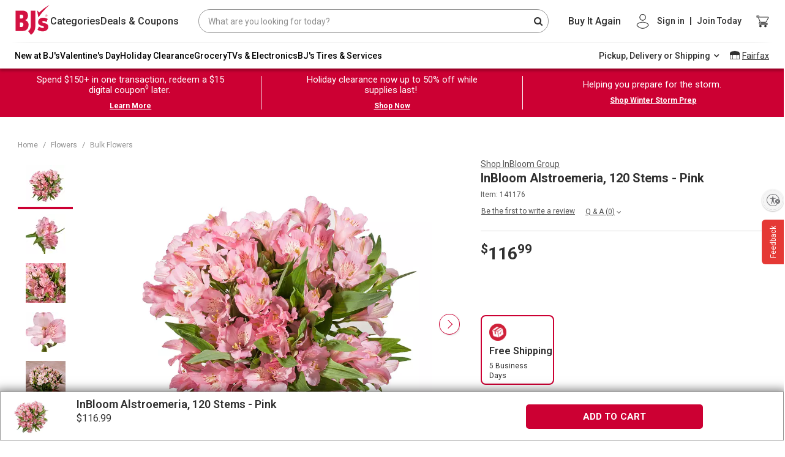

--- FILE ---
content_type: text/html;charset=UTF-8
request_url: https://www.bjs.com/product/inbloom-alstroemeria-120-stems---pink/3000000000001112586?fulfillment=shipping
body_size: 141958
content:
<!DOCTYPE html><html lang="en" class="linux-magic svg-magic linux-magic svg-magic linux-magic svg-magic" data-magic-ua="chrome" data-magic-ua-ver="89" data-magic-engine="webkit" data-magic-engine-ver="537.36"><head><title>InBloom Alstroemeria, 120 Stems - Pink | BJ's Wholesale Club</title><meta data-rh="true" name="twitter:image" content="https://bjs.scene7.com/is/image/bjs/141176?$bjs-Initial350$"><meta data-rh="true" name="twitter:site" content="bjs.com"><meta data-rh="true" name="twitter:description" content="Buy Now"><meta data-rh="true" name="twitter:title" content="InBloom Alstroemeria, 120 Stems - Pink"><meta data-rh="true" name="twitter:card" content="summary_large_image"><meta data-rh="true" property="og:site_name" content="BJ's Wholesale Club"><meta data-rh="true" property="og:url" content="https://www.bjs.com/product/inbloom-alstroemeria-120-stems---pink/3000000000001112586/"><meta data-rh="true" property="og:image" content="https://bjs.scene7.com/is/image/bjs/141176?$bjs-Initial350$"><meta data-rh="true" property="og:description" content="Also known as the Peruvian lily, alstroemeria produces various delicate variegated colorful blooms. The multitude of color variations in these blooms are amazing. The alstroemeria is used primarily as a complementary flower to any design or can be used alone."><meta data-rh="true" property="og:title" content="InBloom Alstroemeria, 120 Stems - Pink"><meta data-rh="true" name="author" content="BJ's"><meta data-rh="true" name="description" content="Also known as the Peruvian lily, alstroemeria produces various delicate variegated colorful blooms. The multitude of color variations in these blooms are amazing. The alstroemeria is used primarily as a complementary flower to any design or can be used alone."><meta name="importmap-type" content="systemjs-importmap" server-cookie="" server-only=""><meta http-equiv="X-UA-Compatible" content="ie=edge"><meta name="viewport" content="width=device-width,initial-scale=1.0,maximum-scale=1.0,user-scalable=no"><meta charset="UTF-8"><link data-rh="true" rel="canonical" href="https://www.bjs.com/product/inbloom-alstroemeria-120-stems---pink/3000000000001112586/"><style id="mz-runtime-css" type="text/css"></style><style id="magiczoom-reset-css" type="text/css"></style>
    
    
    

    
    <link rel="dns-prefetch" href="https://f.monetate.net"><link rel="dns-prefetch" href="https://sb.monetate.net">
      
    
       
    <link rel="stylesheet" href="https://www.bjs.com/prod/static-assets/third-party/css/bootstrap.min.css" as="style" onload="this.rel='stylesheet'">
      <link href="https://www.bjs.com/prod/static-assets/third-party/css/google-fonts-roboto-css2.css" rel="stylesheet" as="font" onload="this.rel='stylesheet'" crossorigin=""><link rel="stylesheet" href="https://www.bjs.com/prod/static-assets/third-party/css/magicscroll.css" as="style" onload="this.rel='stylesheet'">
    
      <link rel="preload" href="https://www.bjs.com/prod/static-assets/third-party/fonts/fontawesome-webfont.eot" as="font" type="font/woff2" crossorigin="">
      <link rel="preload" href="https://www.bjs.com/prod/static-assets/third-party/fonts/fontawesome-webfont.svg" as="font" type="font/woff2" crossorigin="">
      <link rel="preload" href="https://www.bjs.com/prod/static-assets/third-party/fonts/fontawesome-webfont.ttf" as="font" type="font/woff2" crossorigin="">
      <link rel="preload" href="https://www.bjs.com/prod/static-assets/third-party/fonts/fontawesome-webfont.woff" as="font" type="font/woff2" crossorigin="">
      <link rel="preload" href="https://www.bjs.com/prod/static-assets/third-party/fonts/fontawesome-webfont.woff2" as="font" type="font/woff2" crossorigin="">
      <link rel="preload" href="https://www.bjs.com/prod/static-assets/third-party/fonts/Roboto" as="font" type="font/woff2" crossorigin="">
      
    <!-- <link rel="preconnect" href="https://cdn.jsdelivr.net" /> -->

    <!-- <link rel="preconnect" href="https://cdnjs.cloudflare.com" /> -->

    <!-- <fragment name="named_exports"></fragment> -->
    <!-- <script
      async
      src="https://www.googletagmanager.com/gtm.js?id=GTM-NPVD42F&gtm_auth=74J3XT5_oLiO6rlUch8RSw&gtm_preview=env-2&gtm_cookies_win=x"
    ></script> -->

    

    <style>
      #usntA40Toggle {
        right: 0px !important;
        bottom: 360px !important;
        margin-bottom: 15px !important;
      }
    </style>

    <!--SCRIPT FOR REFER A FRIEND LINK-->
    
    
        
      
    <link rel="stylesheet" as="style" onload="this.rel='stylesheet'" href="https://cdnjs.cloudflare.com/ajax/libs/font-awesome/4.7.0/css/font-awesome.css" integrity="sha512-5A8nwdMOWrSz20fDsjczgUidUBR8liPYU+WymTZP1lmY9G6Oc7HlZv156XqnsgNUzTyMefFTcsFH/tnJE/+xBg==" crossorigin="anonymous" referrerpolicy="no-referrer">
    

    
  
  
  
  <script data-rh="true" async="true" defer="true" type="application/ld+json" data-testid="breadcrumb-json" auto-data="breadcrumb_json">{"@context":"http://schema.org","@type":"BreadcrumbList","itemListElement":[[{"@type":"ListItem","position":1,"item":{"@id":"","name":"Home"}},{"@type":"ListItem","position":2,"item":{"@id":"/category/flowers/","name":"Flowers"}},{"@type":"ListItem","position":3,"item":{"@id":"/category/flowers/bulk-flowers/","name":"Bulk Flowers"}}]]}</script>
  
  
 <style data-styled="active" data-styled-version="5.3.9"></style><style data-styled="active" data-styled-version="5.3.5"></style><style data-styled="active" data-styled-version="5.3.11"></style><style data-styled="active" data-styled-version="5.3.5"></style>
    
      
      
    
    
  <style type="text/css">.imo-unstyled {
  border: none;
  padding: 0;
  width: auto;
  overflow: visible;
  background: transparent;
  color: inherit;
  font: inherit;
  line-height: normal;
  cursor: pointer;
  -webkit-font-smoothing: inherit;
  -moz-osx-font-smoothing: inherit;
  -webkit-appearance: none;
}

.imo-unstyled::-moz-focus-inner {
  border: 0;
  padding: 0;
}

.imo-trigger {
  position: fixed;
  bottom: 0;
  right: 0;
  margin: 10px;
  border-radius: 5px;
  background-color: navajowhite;
  height: 50px;
  width: 50px;
  display: flex;
  justify-content: center;
  align-items: center;
  font-size: 18px;
  font-family: sans-serif;
  z-index: 10500;
}

.imo-popup {
  box-sizing: border-box;
  position: fixed;
  bottom: 0;
  left: 0;
  width: 100%;
  height: 50%;
  z-index: 10000;
  background-color: black;
  color: white;
  font-family: sans-serif;
  padding: 24px;
  overflow-y: auto;
}

.imo-popup a:visited,
imo-popup a {
  color: white;
}

.imo-popup .imo-module-dialog {
  left: calc(50% - 200px);
}

.imo-header {
  display: flex;
  justify-content: space-between;
  align-items: flex-start;
}

.imo-list {
  margin-left: 16px;
}

.imo-list > *:not(:last-child) {
  margin-bottom: 8px;
}

.imo-list-container *,
.imo-modal-container * {
  font-family: sans-serif;
  box-sizing: border-box;
}

.imo-module-dialog {
  position: fixed;
  z-index: 30000000;
  top: 30%;
  max-width: 600px;
  margin: 0 auto;
  border: 4px solid navajowhite;
}

.imo-module-dialog input {
  width: 100%;
  font-size: 16px;
  box-sizing: border-box;
  padding-right: 20px;
}

.imo-module-dialog table {
  margin-bottom: 16px;
}

.imo-module-dialog table td:first-child {
  text-align: right;
  padding-right: 16px;
  word-break: keep-all;
}

.imo-module-dialog table td {
  word-break: break-all;
}

.imo-module-dialog.imo-overridden {
  border: 4px solid salmon;
}

.imo-table-header-actions {
  display: flex;
  align-items: center;
}

.imo-overrides-table {
  border-collapse: collapse;
  margin-top: 32px;
}

.imo-overrides-table tr td:first-child {
  display: flex;
  align-items: center;
  padding-right: 32px;
  position: relative;
}

.imo-needs-refresh {
  position: absolute;
  right: 8px;
  font-size: 32px;
  display: flex;
  flex-direction: column;
  justify-content: center;
}

.imo-needs-refresh::before {
  content: "\27F2";
}

.imo-status {
  height: 16px;
  width: 16px;
  border-radius: 8px;
  border: 1px solid white;
  margin-right: 8px;
}

.imo-disabled-override {
  background-color: lightblue;
}

.imo-next-override {
  background-color: darkred;
}

.imo-current-override {
  background-color: salmon;
}

.imo-default-module {
  background-color: lightgoldenrodyellow;
}

.imo-external-override {
  background-color: orange;
}

.imo-next-default {
  background-color: darkgoldenrod;
}

.imo-dev-lib-override {
  background-color: lightpink;
}

.imo-overrides-table tbody tr:hover {
  cursor: pointer;
  background-color: #404040;
}

.imo-overrides-table td,
.imo-overrides-table th {
  line-height: 18px;
  padding: 16px;
  border: 1px solid white;
}

.imo-add-new {
  margin-left: 16px;
}

.imo-clear-input {
  position: absolute;
  top: 0;
  right: 4px;
  cursor: pointer;
  display: flex;
  align-items: center;
  height: 100%;
}

.imo-modal-container {
  font-family: sans-serif;
}

.imo-modal {
  background-color: rgba(61, 70, 77, 0.6);
  position: fixed;
  width: 100vw;
  height: 100vh;
  top: 0;
  left: 0;
  z-index: 20000000;
}

.imo-list-search,
.imo-list-container button,
.imo-modal-container button {
  font-size: 14px;
  height: 27px;
  line-height: 27px;
}

.imo-list-search {
  line-height: 22px;
  border: none;
  padding: 5px;
}
</style><style>#usntA40Toggle{background:#f5f5f5;box-shadow:0 1px 2px #0000003D;border-radius:28px;display:inline-block!important;position:fixed;bottom:20px;left:20px;z-index:2147483647}#usntA40Toggle.usntA40top-left{top:20px;left:20px;bottom:auto;right:auto}#usntA40Toggle.usntA40top-right{top:20px;right:20px;left:auto;bottom:auto}#usntA40Toggle.usntA40bottom-right{right:20px;left:auto}#usntA40Toggle a#usntA40Link{display:block;padding:13px 0 13px 44px;box-sizing:border-box;position:relative;width:48px;height:48px;overflow:hidden;border-radius:90px;box-sizing:border-box;line-height:18px;background-color:#ebebf0;text-decoration:underline;transform:translate3d(0,0,0);-webkit-transform:translate3d(0,0,0);border:2px solid #f5f5f5;color:#363638}#usntA40Toggle a#usntA40Link:focus{box-shadow:0 0 0 3px rgba(235,235,240,.87);outline:0;border-color:#0040dd}#usntA40Toggle i#usntA40Icon{background-color:#f5f5f5;position:absolute;width:44px;height:44px;left:0;top:0;overflow:hidden;background-size:34px;background-repeat:no-repeat;background-position:6px center;border-radius:90px;box-shadow:0 1px 2px #0000003D}#usntA40Toggle a#usntA40Link:focus,#usntA40Toggle.usntA40Expanded a#usntA40Link,#usntA40Toggle:not([class*=usntA40Touch]) a#usntA40Link:hover{min-width:44px;min-height:44px;width:auto;height:auto}#usntA40Toggle div#usntA40Txt{font-family:system-ui,-apple-system,BlinkMacSystemFont,"Segoe UI",Roboto,Ubuntu,"Helvetica Neue",Arial,"Noto Sans","Liberation Sans",sans-serif;font-size:14px;font-weight:400;padding-right:12px;transition:margin-left .35s cubic-bezier(.19,1,.22,1);-webkit-transition:margin-left .35s cubic-bezier(.19,1,.22,1);margin-left:-200px;transform:translate3d(0,0,0);-webkit-transform:translate3d(0,0,0)}#usntA40Toggle.usntA40Touch div#usntA40Txt{margin-left:-200px}#usntA40Link:focus div#usntA40Txt,#usntA40Toggle.usntA40Expanded div#usntA40Txt,#usntA40Toggle:not([class*=usntA40Touch]) a#usntA40Link:hover div#usntA40Txt{margin-left:6px}#usntA40Toggle.usntA40Dark a#usntA40Link{background-color:#242426;border-color:#444446;color:#d8d8dc}#usntA40Toggle.usntA40Dark a#usntA40Link:focus{border-color:#409cff;box-shadow:0 0 0 3px rgba(36,36,38,.87)}#usntA40Toggle.usntA40Dark i#usntA40Icon{background-color:#444446}#usntA40Toggle.usntA40bottom-right a#usntA40Link,#usntA40Toggle.usntA40top-right a#usntA40Link{padding:13px 44px 13px 0}#usntA40Toggle.usntA40bottom-right i#usntA40Icon,#usntA40Toggle.usntA40top-right i#usntA40Icon{left:auto;right:0}#usntA40Toggle.usntA40bottom-right div#usntA40Txt,#usntA40Toggle.usntA40top-right div#usntA40Txt{padding-right:8px;padding-left:12px}#usntA40Toggle.usntA40-small a#usntA40Link{width:36px;height:36px;padding:7px 0 7px 32px}#usntA40Toggle.usntA40-small i#usntA40Icon{width:32px;height:32px;background-size:22px}#usntA40Toggle.usntA40-small a#usntA40Link:focus,#usntA40Toggle.usntA40-small.usntA40Expanded a#usntA40Link,#usntA40Toggle:not([class*=usntA40Touch]).usntA40-small a#usntA40Link:hover{min-width:32px;min-height:32px;width:auto;height:auto}#usntA40Toggle.usntA40-small.usntA40bottom-right a#usntA40Link,#usntA40Toggle.usntA40-small.usntA40top-right a#usntA40Link{padding:7px 32px 7px 0}#usntA40Toggle.usntA40-small.usntA40bottom-right div#usntA40Txt,#usntA40Toggle.usntA40-small.usntA40top-right div#usntA40Txt{padding-right:3px;padding-left:6px}@media print {#usntA40Toggle{display: none !important;}}#usntA40Toggle{ transition: left 0.5s ease;} #usntA40Toggle.hide{left:-68px; transition-delay: 0.2s;}#usntA40Toggle.usntA40top-right, #usntA40Toggle.usntA40bottom-right{ transition: right 0.5s ease;} #usntA40Toggle.usntA40top-right.hide, #usntA40Toggle.usntA40bottom-right.hide{left: auto; right:-68px; transition-delay: 0.2s;}#usntA40Toggle:not([class*=usntA40Touch]).hide:hover, #usntA40Toggle:not([class*=usntA40Touch]).hide:hover, #usntA40Toggle.hide:has(a:focus), #usntA40Toggle.hide:has(a:focus){ left:20px; right:auto; transition-delay: 0s;} #usntA40Toggle:not([class*=usntA40Touch]).usntA40top-right.hide:hover, #usntA40Toggle:not([class*=usntA40Touch]).usntA40bottom-right.hide:hover, #usntA40Toggle.usntA40top-right.hide:has(a:focus), #usntA40Toggle.usntA40bottom-right.hide:has(a:focus){ right:20px; left:auto; transition-delay: 0s;} #usntA40Toggle.usntA40Expanded.hide{ left:20px; right:auto; transition-delay: 0s;} #usntA40Toggle.usntA40Expanded.usntA40top-right.hide, #usntA40Toggle.usntA40Expanded.usntA40bottom-right.hide{ right:20px; left:auto; transition-delay: 0s;} </style><style>a .btn{box-shadow:none;font-size:14px;line-height:1;padding:9px 20px;border-radius:4px}a .btn-primary{background:var(--bjsRed);color:#fff;border:none}a .btn-secondary{background-color:#fff;color:var(--bjsRed);border-color:var(--bjsRed)}a .btn-primary:hover,a a:hover .btn-primary{background:var(--bjsRedHover)}a .btn-secondary:hover,a a:hover .btn-secondary{background-color:#f1f1f1;color:var(--bjsRedHover);border-color:var(--bjsRedHover)}a .text-link{font-weight:700}a .uXQocny_bW1asMd-ZHb3w,a ._2-CkpUfD77fWTMe6PQZUfG,a ._2ypK3eE-GTwst3kMzJ-sec{transition:var(--transitionLinear);font-size:20px;line-height:25px}a .uXQocny_bW1asMd-ZHb3w:hover,a ._2-CkpUfD77fWTMe6PQZUfG:hover,a ._2ypK3eE-GTwst3kMzJ-sec:hover{color:var(--bjsGrayBlack);text-decoration:underline}a .uXQocny_bW1asMd-ZHb3w,a .HqEqExRr8byY-xr6WsKtC{color:inherit}a .HqEqExRr8byY-xr6WsKtC{font-size:inherit}a ._2-CkpUfD77fWTMe6PQZUfG{color:var(--bjsRed)}a ._2ypK3eE-GTwst3kMzJ-sec{color:var(--bjsGrayBlack)}a:hover{color:var(--bjsGrayBlack)}a:hover .uXQocny_bW1asMd-ZHb3w,a:hover ._2-CkpUfD77fWTMe6PQZUfG,a:hover ._2ypK3eE-GTwst3kMzJ-sec{color:var(--bjsGrayBlack);text-decoration:underline}a:hover ._1LDHgtJ9CloClM39QznC37{color:var(--bjsRed);text-decoration:underline}a:hover ._3pqd9zqcimaQcUdG0Bot_z{color:var(--bjsGrayBlack);text-decoration:underline}a:hover ._3s5VHkOmS5oSIvB3r-nbvM{color:inherit;text-decoration:underline}a:hover ._3Xw05sbsFgRxKip7XFkt3B{text-decoration:none;background-color:var(--bjsRedHover);color:var(--bjsWhite);border-color:var(--bjsRedHover)}a:hover ._2LMHCB6ULId5CqxB17HUf{text-decoration:none;background-color:var(--bjsWarmWhite);color:var(--bjsRedHover);border-color:var(--bjsRedHover)}a ._3f8JQczYeizSyDMlzMnqDG{font-size:14px !important;line-height:18px !important}a ._3bJcxCUK15dQsp0bJpaBd7{font-size:16px !important;line-height:22px !important}a ._3vdBe6b1dJrVDF9LYZjXTn{font-size:18px !important;line-height:24px !important}a._3f8JQczYeizSyDMlzMnqDG{font-size:14px !important;line-height:18px !important}a._3bJcxCUK15dQsp0bJpaBd7{font-size:16px !important;line-height:22px !important}a._3vdBe6b1dJrVDF9LYZjXTn{font-size:18px !important;line-height:24px !important}a ._3f8JQczYeizSyDMlzMnqDG:hover,a ._3bJcxCUK15dQsp0bJpaBd7:hover,a ._3vdBe6b1dJrVDF9LYZjXTn:hover{text-decoration:underline;color:var(--bjsGrayBlack)}a ._3f8JQczYeizSyDMlzMnqDG._3Xw05sbsFgRxKip7XFkt3B:hover,a ._3bJcxCUK15dQsp0bJpaBd7._3Xw05sbsFgRxKip7XFkt3B:hover,a ._3vdBe6b1dJrVDF9LYZjXTn._3Xw05sbsFgRxKip7XFkt3B:hover{text-decoration:none;background-color:var(--bjsRedHover);color:var(--bjsWhite);border-color:var(--bjsRedHover)}a ._3f8JQczYeizSyDMlzMnqDG._2LMHCB6ULId5CqxB17HUf:hover,a ._3bJcxCUK15dQsp0bJpaBd7._2LMHCB6ULId5CqxB17HUf:hover,a ._3vdBe6b1dJrVDF9LYZjXTn._2LMHCB6ULId5CqxB17HUf:hover{text-decoration:none;background-color:var(--bjsWarmWhite);color:var(--bjsRedHover);border-color:var(--bjsRedHover)}a ._3f8JQczYeizSyDMlzMnqDG ._3Xw05sbsFgRxKip7XFkt3B:hover,a ._3bJcxCUK15dQsp0bJpaBd7 ._3Xw05sbsFgRxKip7XFkt3B:hover,a ._3vdBe6b1dJrVDF9LYZjXTn ._3Xw05sbsFgRxKip7XFkt3B:hover{text-decoration:none;background-color:var(--bjsRedHover);color:var(--bjsWhite);border-color:var(--bjsRedHover)}a ._3f8JQczYeizSyDMlzMnqDG ._2LMHCB6ULId5CqxB17HUf:hover,a ._3bJcxCUK15dQsp0bJpaBd7 ._2LMHCB6ULId5CqxB17HUf:hover,a ._3vdBe6b1dJrVDF9LYZjXTn ._2LMHCB6ULId5CqxB17HUf:hover{text-decoration:none;background-color:var(--bjsWarmWhite);color:var(--bjsRedHover);border-color:var(--bjsRedHover)}a ._3s5VHkOmS5oSIvB3r-nbvM{color:inherit}a ._3s5VHkOmS5oSIvB3r-nbvM:hover{color:inherit;text-decoration:underline}a ._3pqd9zqcimaQcUdG0Bot_z{color:var(--bjsGrayBlack)}a ._3pqd9zqcimaQcUdG0Bot_z:hover{color:var(--bjsGrayBlack);text-decoration:underline}a ._1LDHgtJ9CloClM39QznC37{color:var(--bjsRed)}a ._1LDHgtJ9CloClM39QznC37:hover{color:var(--bjsRed);text-decoration:underline}a ._3Xw05sbsFgRxKip7XFkt3B{background-color:var(--bjsRed);color:var(--bjsWhite);border-color:var(--bjsRed)}a ._3Xw05sbsFgRxKip7XFkt3B:hover{text-decoration:none;background-color:var(--bjsRedHover);color:var(--bjsWhite);border-color:var(--bjsRedHover)}a ._2LMHCB6ULId5CqxB17HUf{background-color:var(--bjsWhite);color:var(--bjsRed);border-color:var(--bjsRed)}a ._2LMHCB6ULId5CqxB17HUf:hover{text-decoration:none;background-color:var(--bjsWarmWhite);color:var(--bjsRedHover);border-color:var(--bjsRedHover)}a._3s5VHkOmS5oSIvB3r-nbvM{color:inherit}a._3s5VHkOmS5oSIvB3r-nbvM:hover{color:inherit;text-decoration:underline}a._3pqd9zqcimaQcUdG0Bot_z{color:var(--bjsGrayBlack)}a._3pqd9zqcimaQcUdG0Bot_z:hover{color:var(--bjsGrayBlack);text-decoration:underline}a._1LDHgtJ9CloClM39QznC37{color:var(--bjsRed)}a._1LDHgtJ9CloClM39QznC37:hover{color:var(--bjsRed);text-decoration:underline}a._3Xw05sbsFgRxKip7XFkt3B{background-color:var(--bjsRed);color:var(--bjsWhite);border-color:var(--bjsRed)}a._3Xw05sbsFgRxKip7XFkt3B:hover{text-decoration:none;background-color:var(--bjsRedHover);color:var(--bjsWhite);border-color:var(--bjsRedHover)}a._2LMHCB6ULId5CqxB17HUf{background-color:var(--bjsWhite);color:var(--bjsRed);border-color:var(--bjsRed)}a._2LMHCB6ULId5CqxB17HUf:hover{text-decoration:none;background-color:var(--bjsWarmWhite);color:var(--bjsRedHover);border-color:var(--bjsRedHover)}</style><style>._2hDRMXfowKbol3eOaM5RmF{vertical-align:baseline !important}._1WD1esYgXpjSySbC0VoS90{vertical-align:top !important}._1G-bUydM_eO4PkM79eDhrU{vertical-align:middle !important}._2-bpDeU_Hn3ui9SOADTdP7{vertical-align:bottom !important}._2q7PvbwM7A5kCpwLKnEeJL{vertical-align:text-bottom !important}._1W14xY2VKD-kaP62Q26Ss0{vertical-align:text-top !important}._2w1UHG5XuCzGcFG0zF4Mtp,._3cOX6EBOAQCCqlh5Npc2tv{background-color:#007bff !important}a._2w1UHG5XuCzGcFG0zF4Mtp:hover,a._3cOX6EBOAQCCqlh5Npc2tv:hover,a._2w1UHG5XuCzGcFG0zF4Mtp:focus,a._3cOX6EBOAQCCqlh5Npc2tv:focus,button._2w1UHG5XuCzGcFG0zF4Mtp:hover,button._3cOX6EBOAQCCqlh5Npc2tv:hover,button._2w1UHG5XuCzGcFG0zF4Mtp:focus,button._3cOX6EBOAQCCqlh5Npc2tv:focus{background-color:#0062cc !important}.Rz5b4mSlGCdnMG_JkpNU9{background-color:#6c757d !important}a.Rz5b4mSlGCdnMG_JkpNU9:hover,a.Rz5b4mSlGCdnMG_JkpNU9:focus,button.Rz5b4mSlGCdnMG_JkpNU9:hover,button.Rz5b4mSlGCdnMG_JkpNU9:focus{background-color:#545b62 !important}._1rJPo7LFpmOogIsGzdC26z{background-color:#28a745 !important}a._1rJPo7LFpmOogIsGzdC26z:hover,a._1rJPo7LFpmOogIsGzdC26z:focus,button._1rJPo7LFpmOogIsGzdC26z:hover,button._1rJPo7LFpmOogIsGzdC26z:focus{background-color:#1e7e34 !important}._3NF-EF2VK-dDREPlwWJtvc{background-color:#17a2b8 !important}a._3NF-EF2VK-dDREPlwWJtvc:hover,a._3NF-EF2VK-dDREPlwWJtvc:focus,button._3NF-EF2VK-dDREPlwWJtvc:hover,button._3NF-EF2VK-dDREPlwWJtvc:focus{background-color:#117a8b !important}.zcoabvHFJgEulrj4eO2t1{background-color:#ffc107 !important}a.zcoabvHFJgEulrj4eO2t1:hover,a.zcoabvHFJgEulrj4eO2t1:focus,button.zcoabvHFJgEulrj4eO2t1:hover,button.zcoabvHFJgEulrj4eO2t1:focus{background-color:#d39e00 !important}.PknSBaWSmOgmfxt9so5kt{background-color:#dc3545 !important}a.PknSBaWSmOgmfxt9so5kt:hover,a.PknSBaWSmOgmfxt9so5kt:focus,button.PknSBaWSmOgmfxt9so5kt:hover,button.PknSBaWSmOgmfxt9so5kt:focus{background-color:#bd2130 !important}.jnFbcnc5okYw0bp7srxfT{background-color:#f8f9fa !important}a.jnFbcnc5okYw0bp7srxfT:hover,a.jnFbcnc5okYw0bp7srxfT:focus,button.jnFbcnc5okYw0bp7srxfT:hover,button.jnFbcnc5okYw0bp7srxfT:focus{background-color:#dae0e5 !important}._1qYlYar6H7TtFZI7gn_Jrp{background-color:#343a40 !important}a._1qYlYar6H7TtFZI7gn_Jrp:hover,a._1qYlYar6H7TtFZI7gn_Jrp:focus,button._1qYlYar6H7TtFZI7gn_Jrp:hover,button._1qYlYar6H7TtFZI7gn_Jrp:focus{background-color:#1d2124 !important}._3FAIBVgYVsz5mjt6RIDUGT,._3Gjh08dzaG_55nK078i4Sl{background-color:#fff !important}._1yFSyzIYqlPC_OdfVddgAC{background-color:transparent !important}._4dmRm1aoCL_u818OLBSQ0{border:1px solid #dee2e6 !important}._1_FoVT3I1KfA7edAbBwdhh{border-top:1px solid #dee2e6 !important}._2CqE5DgIPucgIkM_BG07R9{border-right:1px solid #dee2e6 !important}.tU1e842WpG6ID6TEDO9Ev{border-bottom:1px solid #dee2e6 !important}._22zBpYTzASNi4wvmizwLvs{border-left:1px solid #dee2e6 !important}._3GKeqar9YrSZOQQDazmBWl{border:0 !important}._17fLL92bjKjZwmXQCB5ZSk{border-top:0 !important}._9a472Xq4SrxbZnfFzifI4{border-right:0 !important}._3WHTfhMa6QhiGS2ANjHXGj{border-bottom:0 !important}._2mzzZcciMKMSBNiIRdTPA{border-left:0 !important}.v8jaGa89PngrL6D5Z3BLJ{border-color:#007bff !important}._3SdEvyeR7osxOhMzt1cuxp{border-color:#6c757d !important}._1dFAokoUpouRGOQ969d2zk{border-color:#28a745 !important}._27itm4F9cvDP768TR2TU5D{border-color:#17a2b8 !important}._1VlxiiA3wFk-PZlHdt5Et5{border-color:#ffc107 !important}._21kTZsws9Hf2fazxqROQq{border-color:#dc3545 !important}._32ou0Fcj0lwX8-ugTYARSV{border-color:#f8f9fa !important}._2QGyPowvx3ff16-KPsZAIO{border-color:#343a40 !important}._2_4cMGoRF7LB3fwa7hEOS9{border-color:#fff !important}._2pElRaj0A4k5-JfWkkjTFs{border-radius:.2rem !important}._2VLgEBEmzHVMUlQeTdlVKo{border-radius:.25rem !important}._2XC9jmePnJtt8nSdkeL5HR{border-top-left-radius:.25rem !important;border-top-right-radius:.25rem !important}._1a_CIJUMC6ZjJOyCZHwnAG{border-top-right-radius:.25rem !important;border-bottom-right-radius:.25rem !important}._1gKuV8vLz2JIZOOWxbWZFE{border-bottom-right-radius:.25rem !important;border-bottom-left-radius:.25rem !important}._1PwwvyHQuFw8TlpcETM7WE{border-top-left-radius:.25rem !important;border-bottom-left-radius:.25rem !important}._2i45nKUTo3Tp0KbuRdCHRV{border-radius:.3rem !important}._1cf9ZtAdvdjXnW4JIi6Z5K{border-radius:50% !important}._2WE4u5Yoiv0AbRPzGuHEQq{border-radius:50rem !important}._2PkjrkM7V9Loi4zXZ_AU8X{border-radius:0 !important}._2vsU6fguyr_mTPaZ_OLkjl::after{display:block;clear:both;content:""}._6bmzFLENzmjCiZ11f-Pcb{display:none !important}.ovRA2tC4AEHe9K17AaMBY{display:inline !important}._3bBOeFfsZAH5_rMxTjSwlS{display:inline-block !important}._3OQBX61Yw5mWHannUqid9_{display:block !important}._1BFi4UT-yWEVgmJP2c76Zl{display:table !important}.IalfEoHob-TQYfejAOyHb{display:table-row !important}._3lhrx6PJLFY3-pdZ7hw8_C{display:table-cell !important}.zZoHVnhZF1AzyxFjh-cLg{display:flex !important}._1Q52pezyTyrlu1I0CRk0j1{display:inline-flex !important}@media(min-width: 576px){._2UZP3fVtEMaOxF0FqvbixQ{display:none !important}._25MVNk3w2oWbhOTP7eEOGy{display:inline !important}._2WebuuLZuxWU9P050JTihn{display:inline-block !important}._189j8qze73cO-IDGhToI_H{display:block !important}._3Ga7IOzxEzKmW7KFjBATsx{display:table !important}.tDMUQP1yq0HDLMsIAsvLU{display:table-row !important}.AehI99ubgmRx1fOpgc4OA{display:table-cell !important}._2xwT2lfOwuX-oBn68pxnpi{display:flex !important}._2neS0aThUlrxQ_qjici7ev{display:inline-flex !important}}@media(min-width: 768px){._2bqCQ4EGJ9z1hmWv6_Cl1h{display:none !important}.fFZRpi1-h6lt4M46cHv1o{display:inline !important}._2-tvszXn_1evYXgHU_J2Af{display:inline-block !important}._39AiGMbAyMZNSY7V4AYdxn{display:block !important}._1LE1Vy4LkmhmEAsZH8szWv{display:table !important}.kvfHmDX7UgOqImZ_sCYFv{display:table-row !important}._1dOK2raXgKmKq_AZ2n3anj{display:table-cell !important}._1G5kPY6Pvqc6lwuYmCgdFb{display:flex !important}._1ljkGLzhQUeyPbrVS107wE{display:inline-flex !important}}@media(min-width: 992px){._1AE2lf6Pw_-kQETBmYvxNA{display:none !important}._1jNeMZwDgSEsKV0x_K8qw3{display:inline !important}.A-ZC2JE8mMGV2eNHJgYWX{display:inline-block !important}._1fEipZamcAaI10g4XsYppf{display:block !important}._2xICbs1jYYNtxmTnyx9YD{display:table !important}._2S1009SdhqcTSAc7YafEVe{display:table-row !important}.PfnHNg7cBfQ7hngx7c2L{display:table-cell !important}._3jXg7ex4D3El-GRiVxs1jp{display:flex !important}.o1eEIcz-00dQ_ZQu7SCOD{display:inline-flex !important}}@media(min-width: 1200px){.ygOzEebi0IVKxuJ1BaNJf{display:none !important}._3EAPWUGGrlpBdMg1Wva5mQ{display:inline !important}._1AI_TlvqrUKeB-YrK7frMT{display:inline-block !important}._2GHYm3zQ4j3oXD3vLxOoeJ{display:block !important}._3RvlzvimjK7AbUs2CEe6GC{display:table !important}.bdKIApddOdnzdVOIhL2qg{display:table-row !important}._1Q5RwQkAD5MWfYSuADXdMh{display:table-cell !important}.WNM9FIznvvuwKnXxGvq-K{display:flex !important}._3D29ZZEzCM1XbsSkvxOD04{display:inline-flex !important}}@media print{._3twMXWvlzFo60vH8nG5vQQ{display:none !important}._1Adv6hL0RbMpxheSBzdsIf{display:inline !important}._2nx724-orFZeU5fA_sXfGU{display:inline-block !important}.e4OhEbUSKRP9yyJhsNLfz{display:block !important}._3tMnHIUDAZgSRQFUAK4FOV{display:table !important}.zXBFWm4z7d3zMXwIGduGQ{display:table-row !important}.ovF8dk7tj9N3c1MZQO-bg{display:table-cell !important}._1bf5M1H8kY4RwQ75DhUToh{display:flex !important}.ghtel2SgaPfJoqTFiNcYd{display:inline-flex !important}}.T5cAFaYvomR_GouFmM7lf{position:relative;display:block;width:100%;padding:0;overflow:hidden}.T5cAFaYvomR_GouFmM7lf::before{display:block;content:""}.T5cAFaYvomR_GouFmM7lf .G-zuDygUdwZj9QcxUvFNJ,.T5cAFaYvomR_GouFmM7lf iframe,.T5cAFaYvomR_GouFmM7lf embed,.T5cAFaYvomR_GouFmM7lf object,.T5cAFaYvomR_GouFmM7lf video{position:absolute;top:0;bottom:0;left:0;width:100%;height:100%;border:0}._1HiGStK99W0ou8Xud2RGCd::before{padding-top:42.85714286%}._2016k0CRmzOXEgT7wWziI9::before{padding-top:56.25%}._2MSJKxf4JwXCEIsCoDgoCY::before{padding-top:75%}.eTmPvhZ4TSeF8yS96Ag1W::before{padding-top:100%}._1PwzdGsn809TE6yTz3lMo4{flex-direction:row !important}._4GH6f-WXc-XJbJsm8JuCv{flex-direction:column !important}._3r4FWL70wKUVjET-ELIw6j{flex-direction:row-reverse !important}._1294b5KDZ9VXC4JPJVrubT{flex-direction:column-reverse !important}._11VT7cijqbifYczX-VtSeX{flex-wrap:wrap !important}._3KDVl3_Fn3_bBTmMceWbmV{flex-wrap:nowrap !important}._34AFr9B-wHlLMkQL8X6UCN{flex-wrap:wrap-reverse !important}._3oN84eTA_JSdBwNS29J_UM{flex:1 1 auto !important}.wJYpXX2W0ZfKtetnPPVYU{flex-grow:0 !important}.nQqs01GfJNfpVxs19pDEc{flex-grow:1 !important}.iysb94qtZAB5B_Lk12RyO{flex-shrink:0 !important}.Zqh17TLiV9GGNo7ajHvGa{flex-shrink:1 !important}._2yLlF699Teq5YD0KqBWwoc{justify-content:flex-start !important}._2NH7FGW3N44GRrrqW00_5V{justify-content:flex-end !important}.S5-hVHwz7K5uRqbElQDGL{justify-content:center !important}._2Aes705zIhEHHUWqmdfsPo{justify-content:space-between !important}._1QowzvMiJtW2vpHJacobFu{justify-content:space-around !important}._3aCx3ohaRGWJaCUpthZDDG{align-items:flex-start !important}._1ehtSywBbwBpDiBTcBORpz{align-items:flex-end !important}._3NACfmmToPeI2z_yIOTH8B{align-items:center !important}._3pVrf27kgasdhzZ62O3lat{align-items:baseline !important}.MAaWuosr6fNrfYemdIq7s{align-items:stretch !important}.mLOG7KNbw2ewP2FuI4pJm{align-content:flex-start !important}._1xBEzaVIVi-M7pGKJBhUpw{align-content:flex-end !important}._11VF1trRhhdw4voL_q9gth{align-content:center !important}.yLk1A5GURGylhZfh7FxXo{align-content:space-between !important}.X8v6lkMtfsXq1RBQorh0R{align-content:space-around !important}.zivr5Byxnz_GeR_d2O5aB{align-content:stretch !important}._1p4mtlaNmH6jXWxG-uTqfd{align-self:auto !important}._2vhTKXZ42-Eu1QzkFTse9c{align-self:flex-start !important}._1qSoGD9j33yEZTReM29mJB{align-self:flex-end !important}._1HbjhFBNb0zIo71ykeRpI8{align-self:center !important}._2itioi_9eUQvb2hrewde6v{align-self:baseline !important}.VUAsJmsrRMqNs1j27d2f8{align-self:stretch !important}@media(min-width: 576px){._1UpdN1tfk_QLTXJpu2lays{flex-direction:row !important}._32zdBAsao8OouzoPA6AwY_{flex-direction:column !important}._1-io2aMvw5FM-N-C8t1Cah{flex-direction:row-reverse !important}._24ij8FwyhlwpnUWCeOdEis{flex-direction:column-reverse !important}._1O_R4O4pSJ6t-Yk-gDF7eB{flex-wrap:wrap !important}._3GwQxMxaSaAa_coQVNgejm{flex-wrap:nowrap !important}._3uNPz2VZrgj8V4ECFd2D6w{flex-wrap:wrap-reverse !important}._2kdCe4lYLB5gsd-h5SDdvV{flex:1 1 auto !important}._1qnh5nVW8poMPUW-WvwCLC{flex-grow:0 !important}._1AygRPm-UiK81jJ8QDOBST{flex-grow:1 !important}._1hFJtO1kZaSqCIoCxn5FTB{flex-shrink:0 !important}._1d7VYx7Eh9uFa6Iz2J5efZ{flex-shrink:1 !important}._2WdxEmkCdJHgkOrmk2mjxj{justify-content:flex-start !important}._2vtNUziyEHWO1rPzs9IH2_{justify-content:flex-end !important}._1rOhhsZ2MjXCCy19tpLYvQ{justify-content:center !important}.Xn7CSVezLSI5S81Jm_UDg{justify-content:space-between !important}._25Vx0EUyolQSTwLd59EaEA{justify-content:space-around !important}._15yOhGWgyzYkoB8c1SgR8n{align-items:flex-start !important}._2u5bqcENdtUq_a8Z-syAtB{align-items:flex-end !important}.fstV58BDYGZ_fZNarJjWL{align-items:center !important}.Xs5q4CB_SCqA0lFgu_tYn{align-items:baseline !important}._2b9CU01ODKEIWt3Dw2Ib42{align-items:stretch !important}._3_9CfaMDr8jsGq0VXspNo0{align-content:flex-start !important}._3yQvCEkIl2HvMnWUw5eN6K{align-content:flex-end !important}._3B_H4TBcSvt1QVHXBc6nQc{align-content:center !important}._2etmK2BB9alVypi-2QRNFP{align-content:space-between !important}._3outdIPBid9RoiOsxSb0hw{align-content:space-around !important}._12sjERWzf6BNoDKRQ450B1{align-content:stretch !important}._122LN5w7erndF_1DPsFS_T{align-self:auto !important}.bbZSRu_YSIKDbkEDASDmQ{align-self:flex-start !important}._1wJGQ0dLXypQfM9gWSHSH0{align-self:flex-end !important}._2WpPijkGQYConNFwPVRjxF{align-self:center !important}.HwRDwpc5aFveiDuVPba__{align-self:baseline !important}._1pJggLc3QlU0EnZwRi9su8{align-self:stretch !important}}@media(min-width: 768px){.DU54wW5Orr19NLdKrszbe{flex-direction:row !important}.sFqb_VYLCukRVCtW4uC7i{flex-direction:column !important}.O79ZZvcoEvZwlTZIB5Ikq{flex-direction:row-reverse !important}.EWg2SBo7EXJ6bL65vD5Jp{flex-direction:column-reverse !important}._1zADoNl-8KZrZAlMoQYcf-{flex-wrap:wrap !important}._8NyimzIuLUwls0iDa-bI{flex-wrap:nowrap !important}._2PWI-6qz5G85hfgtdOlw3H{flex-wrap:wrap-reverse !important}._2iQy2-YHUEgXxMzHEgEwnb{flex:1 1 auto !important}._1ZLYwxhn739E51GRBdgXP8{flex-grow:0 !important}._31lQ_JE0LlM-LQ499CQkxl{flex-grow:1 !important}._3vt8IJW6_U73DwgarwhhMV{flex-shrink:0 !important}._7kqyXkYWi-Wa_7cDjK_lr{flex-shrink:1 !important}._1hbVV0yQJ6L8sKCAmaW1Io{justify-content:flex-start !important}._1usxytTlj0aV1b4DQ3VVm1{justify-content:flex-end !important}.bfpVrcEqxSPnIlBpTbpJN{justify-content:center !important}.ETdhTg-W0bpl2l9ViuhT1{justify-content:space-between !important}._1UIeCYujaSNoxdE6aU0TSX{justify-content:space-around !important}.lXJV2T7l3S-euLoysseUX{align-items:flex-start !important}.apiAopeT72_m7fpBury2q{align-items:flex-end !important}._1DBD2R8_Bym2ulMyZ7sh5Y{align-items:center !important}._3Y095MwpBobq6NXaV3_aEO{align-items:baseline !important}._2397JekwWWN9xjt840CvSu{align-items:stretch !important}.fIT8JjsZTDU0n0GLci1OP{align-content:flex-start !important}.nl1h8XYrWV_qoekUkjWH1{align-content:flex-end !important}._2h_YnLmBAYE0eqWVQStmVl{align-content:center !important}._7NJzvZsGWKmOAn-vSouRy{align-content:space-between !important}._9_yia78-0vQ12NeMrGZ4I{align-content:space-around !important}._3HiHQ7d1ODlCtLhRwKS_vF{align-content:stretch !important}._1TAh0Di9GekISedybq24_x{align-self:auto !important}._22sNrObwpFECBJS6fCjyWV{align-self:flex-start !important}._1f48tMx1PodgeJV52JdI2H{align-self:flex-end !important}.F_yiSN6GteL69D1rMCxbG{align-self:center !important}._1GMFC2ObP7cWfZFm15GQLZ{align-self:baseline !important}._1b1OsX9xw8zQOiIO9I8OI8{align-self:stretch !important}}@media(min-width: 992px){.gztOdUHUpkKIa2VS-D48O{flex-direction:row !important}._13LmHGBoh7F37o9KUIzaQU{flex-direction:column !important}._2TjLnwVI4IzlPr0C0ntHD5{flex-direction:row-reverse !important}.a29ry5W6ru5q7PjTHFbmA{flex-direction:column-reverse !important}._1zXrYzhjbBe8FJIeZ_cGx{flex-wrap:wrap !important}.UhDMahdQoenMhIOp2O0pS{flex-wrap:nowrap !important}._1Fy6gbAbv-zeJtiu2WcWSr{flex-wrap:wrap-reverse !important}._2kZjwlzxwBpsynnduoWzCJ{flex:1 1 auto !important}._2ycXMmerpccXSxHr9iXJuD{flex-grow:0 !important}._1km12mTVd8vGza3p35nL9i{flex-grow:1 !important}.xDJVnzCew6jefSQN23JEW{flex-shrink:0 !important}.r7jDeXGYqrugxHFg6ojpo{flex-shrink:1 !important}._2LR1fRqS1yw93J8NsUqmaf{justify-content:flex-start !important}._2UCI5jf3NF4B3PbLXGhHNy{justify-content:flex-end !important}.xKhhNPDqoFYTA1vpt3Lna{justify-content:center !important}._1Bwz1QmYBOSby2UsFwyhSP{justify-content:space-between !important}._2O3JWK8w96t9RO-drEhPdT{justify-content:space-around !important}._3bWbJa177pmSt4aSknCnYj{align-items:flex-start !important}._3Lc3VIo6NXUh-rNPmfqZyj{align-items:flex-end !important}._2acYordiZe64yJS2bp3r3X{align-items:center !important}.KQzTdJU2kAG5aPQFdC8zU{align-items:baseline !important}.BEmbLwHlg7_v_i10gJb3v{align-items:stretch !important}._2F3yrFj_FMU4bSCBFu701V{align-content:flex-start !important}._3hw3rr2SBExsuLH2Oal7R3{align-content:flex-end !important}._3AFiF8t9TyYgL14Xd3l1o7{align-content:center !important}._3ZXt2emTYunSzHmY-dMDdF{align-content:space-between !important}._25_qg192_7oIE84qVkz5XC{align-content:space-around !important}._1pT_RaBNq_i6kOphXQ5j9y{align-content:stretch !important}._2uLT2cZYRd8BH2yruzMyNu{align-self:auto !important}._3RwsrsKMpFKri943GZWZdr{align-self:flex-start !important}._3aUqnP8dFkaSmVchcAADkk{align-self:flex-end !important}._1gD6YSujMnV_EQwht7cXvV{align-self:center !important}._3dRY3I23wYCpiQ9BRYcbeM{align-self:baseline !important}._3Ep1YZknVpkzKTXiihJehf{align-self:stretch !important}}@media(min-width: 1200px){._1PleHD8uIq-vb-cxTjT5n9{flex-direction:row !important}._4NdZmUvXHeSHMMCYMgLzJ{flex-direction:column !important}._2MnNXgQC4-dLca0Ypr5Njb{flex-direction:row-reverse !important}._3tpvkziQHv4QU0fTRGq2Io{flex-direction:column-reverse !important}.aI8Ey-rLhEqeLxnfRZJq{flex-wrap:wrap !important}._11M6bv99fyLKPopXk59aW3{flex-wrap:nowrap !important}._2mx4-SuDpU6cO2clCFIOSK{flex-wrap:wrap-reverse !important}._3BIZkALeu5OZkRBfXckAUu{flex:1 1 auto !important}._3JjuwRRPC4pMBL79-12Awl{flex-grow:0 !important}._1T3nFFOMHFMaxhZ5Tq2FAj{flex-grow:1 !important}._3TdbTPd81jR-gyjlcKG4FI{flex-shrink:0 !important}._12D-dYGxplH0lFx2kWx80f{flex-shrink:1 !important}._2Acb8NP3gf4W1nq4dfJBDh{justify-content:flex-start !important}._2dqFRkPdpWx8j3y77WNhlz{justify-content:flex-end !important}._2zDS72hNFfwtcEb4t79uNY{justify-content:center !important}._20ffX4MTVM-cboLmHVLgr1{justify-content:space-between !important}._3SlqyAi0vK0QWd0yzY5ePY{justify-content:space-around !important}._20SWF6ZX5WlfO3A08xjX80{align-items:flex-start !important}._33oDBrI9IZoT-LB4egMtC1{align-items:flex-end !important}.Rov6RXe6-Uom6MTtSdwj{align-items:center !important}._3Db04WF0CQYQweEXCz_u_N{align-items:baseline !important}._1VZ6-ppvSlfAPcuaxq3rbY{align-items:stretch !important}._14Rc0A71r0THK7nIfI0HHN{align-content:flex-start !important}._2KeFRJBEDi0lMcC469xczH{align-content:flex-end !important}._1KgESOPHJ06oYziyEII-2Q{align-content:center !important}._3cWr97EsbZnhgA7kP8T6o0{align-content:space-between !important}._3tlCTN6wJhczOHLKC3KfY9{align-content:space-around !important}.Fk8TCJZdedjTVArrcuZAK{align-content:stretch !important}._1yqijPZKge2BQg3OhiRJMk{align-self:auto !important}._3ZZdK8Fdm2ecPXFcqO5YLn{align-self:flex-start !important}._1YLm0IBDIkQzx3O5m-7JwP{align-self:flex-end !important}._1tdpgxRWkk7SLVmcU01-Na{align-self:center !important}.MzubOmz2T-4aOP38vG-UU{align-self:baseline !important}._1BnrgXDb4H7iVJXyn4U8Z5{align-self:stretch !important}}._2E7q0aLB1hMZAtWfD4lyk4{float:left !important}._1-kIylGOmDJQrD066mU-uM{float:right !important}._1EixXyx3pTG_VjKRdLfIT{float:none !important}@media(min-width: 576px){._2PmM_Vfu33e_TVRMEN-o0d{float:left !important}._3XVVGaoxuVzh-zCXu4bQuG{float:right !important}._2Q9AsNIgR52PTjGpCdQYrs{float:none !important}}@media(min-width: 768px){._2vnlqUmGZP4BSpQawYJHhj{float:left !important}._30y2RXZpBewpz27vy_Q1Av{float:right !important}._2_ITLhT6lYUoHxa1uDFpEX{float:none !important}}@media(min-width: 992px){._1Z0B-L3W_3kHBwo-OZO4DD{float:left !important}.p3GNjKsvd-rYdzBIx3BFM{float:right !important}._2Vo1vB5o2ADoe-4cm3mi-Y{float:none !important}}@media(min-width: 1200px){._2pU77LFzSZYpwnQd6dP_eS{float:left !important}.ZNe927owJQrqiic_t2G4u{float:right !important}.Rn1IRvR59M9twp255LPYi{float:none !important}}._2BVtsV5dWVi0oKSvuzdA-k{user-select:all !important}._296nVdNZghcxyP-L7WBlKw{user-select:auto !important}.fnXjQglJCGfNPDmQzQtAP{user-select:none !important}._1VCR72e6hRq13oXg95VtZ{overflow:auto !important}._17BTCKW3ion7lz_igQoHOr{overflow:hidden !important}._1Pde9p2RiZFh1oK8iamH5L{position:static !important}._1sL3IRjMkxD90N_uglkvKs{position:relative !important}._34Iq35uTgDqccBE5K4IdJy{position:absolute !important}._2Tvcn1IM4mHBR0rY17nsj6{position:fixed !important}._1CwLzt8ruya2Si1jG57STS{position:sticky !important}._2O-fRayA_G34CL-wnYXyiW{position:fixed;top:0;right:0;left:0;z-index:1030}._2VQV8GJiEUc1UxOGWxcujN{position:fixed;right:0;bottom:0;left:0;z-index:1030}@supports(position: sticky){._1AuLVRuk6ymXudErXQtaYy{position:sticky;top:0;z-index:1020}}._3t7sRdA62gdZy2INIcGJ8h{position:absolute;width:1px;height:1px;padding:0;margin:-1px;overflow:hidden;clip:rect(0, 0, 0, 0);white-space:nowrap;border:0}._13eWD8iWJtklWZzgyUDmhn:active,._13eWD8iWJtklWZzgyUDmhn:focus{position:static;width:auto;height:auto;overflow:visible;clip:auto;white-space:normal}._1otAE5aVwXH9NN3SLnqOM_{box-shadow:0 .125rem .25rem rgba(0,0,0,.075) !important}.Z8SmnPEDFkD5UVppXtLkT{box-shadow:0 .5rem 1rem rgba(0,0,0,.15) !important}._31dlmBLPREBX_hcHrFmsOp{box-shadow:0 1rem 3rem rgba(0,0,0,.175) !important}.PA3lumkeRS2ov0PoVKmil{box-shadow:none !important}._1WAx6V-RHQAEQaRv_hwhHl{width:25% !important}._1KW7QMQGMV_J-CeQK_uRX6{width:50% !important}.Ob8W_YAoXSLK61g6ZzqEM{width:75% !important}._37uQ7zxFjw8jonZ9vwfvPG{width:100% !important}.ERKGjZmPR7XRg8FUFsBeD{width:auto !important}._35njwjvNPS1ba1EPbgITG0{height:25% !important}._1dyvvi1kdonrh-7UVtB6_-{height:50% !important}._1lozTni1imOpwHXzvznMFU{height:75% !important}._2x9p-b85DnyufKvBoCjRir{height:100% !important}._19wvCoHsuLFEbYvO_LNOpE{height:auto !important}._1Ct2wqEyjIL04bJ70N9rIB{max-width:100% !important}._3pyuM1CaMO2jT7uUOqaKD0{max-height:100% !important}._2l8aAB_pXJKYBtdcZUPImI{min-width:100vw !important}._3_xdiavrkdhoFD6gM-Rr9a{min-height:100vh !important}._2nmWZdGMeIJBcZRmmh8z6V{width:100vw !important}.fEVEssQmjl6RQ2IRk0OFe{height:100vh !important}.HApHRaFxnAv2fx-Gu5uGy{margin:0 !important}._2sE3VmS7FasafE4AM8cpf5,._2wdSZz7PomYSC6Fhp7J9gG{margin-top:0 !important}._2-OG9kBt-pLzLaT_N-pC6Y,._5lzIRTGwxOvayXwuyzJKT{margin-right:0 !important}._1vWcANukVHu3Dv_2Cbmwwg,._2wdSZz7PomYSC6Fhp7J9gG{margin-bottom:0 !important}._2Mep--X78MWNqPIW2EbYJ0,._5lzIRTGwxOvayXwuyzJKT{margin-left:0 !important}._3k82Sdjg54k0wJmwd6aS3l{margin:.25rem !important}._24OfpKxW84gDwmluOoQz1U,.NAMQOqToxVcRsP-wo5krg{margin-top:.25rem !important}._3mI-lbj81Dhb6Fdc-zbIo4,._3JFXItuGJ0cfaKljop8_op{margin-right:.25rem !important}.AWQC9VVApoIXbt7BwJMN3,.NAMQOqToxVcRsP-wo5krg{margin-bottom:.25rem !important}._2rJDYpY6LnrrNzZ_M87vO9,._3JFXItuGJ0cfaKljop8_op{margin-left:.25rem !important}._2gdODxAt2JbBp1O3V9f09Y{margin:.5rem !important}._1pVH5ZluYe6mJghZy61Y7-,.h601fgIc14xbdRvqRB5qo{margin-top:.5rem !important}.Zb-qZAN-u2vhhoayJ5rNS,._1V7pxkwEMcqu1E7IfHSBHZ{margin-right:.5rem !important}._1qcnHB7j37Mmes89Ihmjau,.h601fgIc14xbdRvqRB5qo{margin-bottom:.5rem !important}._1SFBqj-_HVlXktl8SUAlDb,._1V7pxkwEMcqu1E7IfHSBHZ{margin-left:.5rem !important}._2rlZX6EXsnBrVFFvgBOKEA{margin:1rem !important}._2ooa5fIVC9vQKIiiFB6eRP,._3CRtWwdVk5oKP70hpMMebF{margin-top:1rem !important}.oCQgGS7kiC502-nozCxRP,.cz8lkjYIGnN8quyZgJBSl{margin-right:1rem !important}._3j8b5qw5_xQ5XCeTt8Ogs0,._3CRtWwdVk5oKP70hpMMebF{margin-bottom:1rem !important}._1EzIU_s8gNJgCjYEnhTHg7,.cz8lkjYIGnN8quyZgJBSl{margin-left:1rem !important}.F8O_QflfhfeI1DNcEiKk7{margin:1.5rem !important}.KQWxy7vMkqOkN7xoAA21k,.z31-kZewT49jwZpnGoQWz{margin-top:1.5rem !important}._2P7aV2CWrUaGOuBKu93vHb,._1Ht8DXvOSvdELE2YXXPPqT{margin-right:1.5rem !important}._2YdswaopIHqJNIYywrtseP,.z31-kZewT49jwZpnGoQWz{margin-bottom:1.5rem !important}.KAF_b5RadC9V1NUCh_PvT,._1Ht8DXvOSvdELE2YXXPPqT{margin-left:1.5rem !important}._3vtjC0IKHiY4J8kgTvItv-{margin:3rem !important}._2_BZuV74cXSVhb11jUIuEs,._3OXdr1ZS-GsKlxf2Lb8CUR{margin-top:3rem !important}._1mLl8bUc0JbyIftUCkMmxL,._2fMvYWi-xUBHUDcXmmQ57B{margin-right:3rem !important}._1ECq8CmluQozRxHe9a_Fi7,._3OXdr1ZS-GsKlxf2Lb8CUR{margin-bottom:3rem !important}._2M__M9UmjoeRvOX60_i6Rh,._2fMvYWi-xUBHUDcXmmQ57B{margin-left:3rem !important}.lXae6BN_gC69PSvSqITSR{padding:0 !important}._3ZtgbKuFMdKiMjWNcG5vD2,._3dfHdPXI-0IDIQETJzfu_7{padding-top:0 !important}._3gDuzufWGtUHTmFhkaOmPV,._3PfzrXUyWukCx_JujPM1wp{padding-right:0 !important}._3SGyTrjUpnCtuuKd9eD8u1,._3dfHdPXI-0IDIQETJzfu_7{padding-bottom:0 !important}._3ImZeER_yoTiZfhG38UmwR,._3PfzrXUyWukCx_JujPM1wp{padding-left:0 !important}.C5OzZ4oCAPA-lDnwiUOdJ{padding:.25rem !important}._1aQwQOBYXFV9s_7JS3K1Hl,._3df87B1DLQp6ZvJmXc8INv{padding-top:.25rem !important}._3D444YOdxaWgXoV9vw-A4J,._30ARtvfUNZG_FDSDMYV0nX{padding-right:.25rem !important}._6aeFy9V5X9sE_zBtB_iAg,._3df87B1DLQp6ZvJmXc8INv{padding-bottom:.25rem !important}.h6XQpvoN9ZWydGA4mLU1i,._30ARtvfUNZG_FDSDMYV0nX{padding-left:.25rem !important}._2WOQnuyjvNnfp0Kx37tgVj{padding:.5rem !important}._2oAhYwHZckasmeRtz85Osr,._2TyJziJo9MYagpmot1wcbx{padding-top:.5rem !important}._2x6l-YCu6EiuxeSZntkINY,._13XTyFWWwI_9Y26glUpwJt{padding-right:.5rem !important}._22IWgKdxnZhWu-_aD1hVZq,._2TyJziJo9MYagpmot1wcbx{padding-bottom:.5rem !important}._1Pyw0UUfiET4Y84-NX8Ad3,._13XTyFWWwI_9Y26glUpwJt{padding-left:.5rem !important}._2qsvoZ_CvSWTsF2uDCM6q3{padding:1rem !important}._28Nk4aUYD1jTeKVkjZYJ5h,._38nhxFNIrNzH1MscPViLQ-{padding-top:1rem !important}._1WQ8wCfabNyOoq9BPrdvfA,._241DdQrWmyy3oov-5lvgPg{padding-right:1rem !important}._2Klj6WOdRjPdzSXu9FdaAP,._38nhxFNIrNzH1MscPViLQ-{padding-bottom:1rem !important}._1KJQsIVhlqV20YtmUREca4,._241DdQrWmyy3oov-5lvgPg{padding-left:1rem !important}._2v7yYg3uQQwaD3RCq7Olai{padding:1.5rem !important}._3Dd5inKo3J7b8SCytbJ2ng,.JzdeWsV6p5iBvOyo2VKgW{padding-top:1.5rem !important}._1kIt7ZFQh7C_V2gd0oxylM,._1BOAX-na94EiGvFGBMaaCx{padding-right:1.5rem !important}._17rxKBu48Vp1-YNp65jeBE,.JzdeWsV6p5iBvOyo2VKgW{padding-bottom:1.5rem !important}._3FMwYELvkeKbfidXCKe5fI,._1BOAX-na94EiGvFGBMaaCx{padding-left:1.5rem !important}._36rPbGmTQ4tbGWcHYTLUA_{padding:3rem !important}.qFKj-80jlTnY0AONQsD98,._3zgxZ2hHMIaIqoE-Unnr3J{padding-top:3rem !important}.Nl_UyZEtYf78HEZVQeUXF,._29fnzhJoVT5ND6iMIhwrW{padding-right:3rem !important}._35fGgxeuTyBx3GWp7CbZeS,._3zgxZ2hHMIaIqoE-Unnr3J{padding-bottom:3rem !important}._2Fa2gAeeOKQy-GHbUUP5Ob,._29fnzhJoVT5ND6iMIhwrW{padding-left:3rem !important}._2YE_wHRLlzQJ7Bc9fRdH2j{margin:-0.25rem !important}._2Rd1k-Ycavf_il-ANRzCUn,._2teiwKqaS0-M5_a-m7goQk{margin-top:-0.25rem !important}.o3IH0tAj1yM44tpSL6zTh,._2ykrp63qrlq6HS39y8Iu8Q{margin-right:-0.25rem !important}._3hkFzTsAC7nj4lW63_Axfa,._2teiwKqaS0-M5_a-m7goQk{margin-bottom:-0.25rem !important}.t3m78uyjSfjgn5DQqrpN2,._2ykrp63qrlq6HS39y8Iu8Q{margin-left:-0.25rem !important}._34l0Rv8Kuz_H2QDpDReCKJ{margin:-0.5rem !important}._3gt4oFKQqc5qJXMeLNqtmx,.yvypltq78DKg4glDTFiRO{margin-top:-0.5rem !important}._3gtV5wAte1Dr4tg1j631T2,._1BcAibEzyLqF1wUYkcVfkb{margin-right:-0.5rem !important}._165JFEYIY2gKfASWaycpTO,.yvypltq78DKg4glDTFiRO{margin-bottom:-0.5rem !important}.OVRe1Dq6hHJoCvVC7M3as,._1BcAibEzyLqF1wUYkcVfkb{margin-left:-0.5rem !important}._2txivIhZGs4CPEcBMcLERP{margin:-1rem !important}._2wMlxOIP2r0g34hxUYgIP2,._1FG8CtjL2sOK8i2TXcVGGV{margin-top:-1rem !important}._2AxPdv8HV-vHOhlyGxWz2q,._2wWVyxa1K9pxmfjl9dMJpQ{margin-right:-1rem !important}._3XLRPBaiN48eBCRyLC5LI6,._1FG8CtjL2sOK8i2TXcVGGV{margin-bottom:-1rem !important}._1lNABG8xLi7Aa9MAwxkRfw,._2wWVyxa1K9pxmfjl9dMJpQ{margin-left:-1rem !important}._3Pg14n1qokjhqJQVZRCuIZ{margin:-1.5rem !important}._1tIkQPlrbiVjdPc_jediKN,._3BHXLkH3AzxRkLbf2Oi9r5{margin-top:-1.5rem !important}._2hMw-BYKkNhVyHZJQqBhFZ,._1wvvr7w9cL1KCGH4HdsJ-e{margin-right:-1.5rem !important}._3cwyAZ2oO_jFwRZlUMAAKD,._3BHXLkH3AzxRkLbf2Oi9r5{margin-bottom:-1.5rem !important}._296UGqhQw_L92ksYsbnccY,._1wvvr7w9cL1KCGH4HdsJ-e{margin-left:-1.5rem !important}._2x1ClIX0wqEQfLRkyMfPso{margin:-3rem !important}._3hNujv1j75O673t6NOVHoz,.ptjmSARiTZDPgz1vOM2nO{margin-top:-3rem !important}._1xkDtBaxdhl6duHCVVkXy-,._2auKigaGFWUDrG5_mBoNbu{margin-right:-3rem !important}._30RgaHfCLYho9aMpAZdgUf,.ptjmSARiTZDPgz1vOM2nO{margin-bottom:-3rem !important}._11kwRf8p-1u1oZHLDdBVI0,._2auKigaGFWUDrG5_mBoNbu{margin-left:-3rem !important}.w070sezN23yYWj-0_jh42{margin:auto !important}._3mFL-LVEFoim5bNAWihPIM,.lx8lDNmBw6RxPcVHci7Qn{margin-top:auto !important}.IxnUT83hLXjI24Ps4eASt,._2Q5G9mYErFrGFf0q6-PjvZ{margin-right:auto !important}._2eEPzPcfU4T7WMYJAkyb9o,.lx8lDNmBw6RxPcVHci7Qn{margin-bottom:auto !important}._3rd-Jha3oB2Rhu8T-tzBL7,._2Q5G9mYErFrGFf0q6-PjvZ{margin-left:auto !important}@media(min-width: 576px){._1Irg_yx4HplQHbf5zfTd_w{margin:0 !important}.ykOz7EvGY661j0rpzAVV2,._1J9ZHfmQrTkOMo1sDjWvcO{margin-top:0 !important}.Ft6nQqUMfVYxHbxEXUUHb,._2anmeayHA8sj99KE-i9yH5{margin-right:0 !important}._3BkW9Ba1TZubKr6LJwJ1Kn,._1J9ZHfmQrTkOMo1sDjWvcO{margin-bottom:0 !important}._1VD7TkrRExCs9xb5uhB-9m,._2anmeayHA8sj99KE-i9yH5{margin-left:0 !important}._1hCWPg4SP9fPLKYebx5RyB{margin:.25rem !important}._1OmRM7cZXMZ4OcmeYBK7h2,.H-wBxOmKl2-6dl_nUJ1ZI{margin-top:.25rem !important}._3gdfQfq3xdbvdlQ6qx1TTT,._3HlTxxK_7b0QPbIL3Oa5Ye{margin-right:.25rem !important}._2IcVfzK3uqQWLCUQQ6LkPP,.H-wBxOmKl2-6dl_nUJ1ZI{margin-bottom:.25rem !important}._1fW4ILBs5tbfz1ownI5C3_,._3HlTxxK_7b0QPbIL3Oa5Ye{margin-left:.25rem !important}._39uoCF77cRzMub7kLnmTuZ{margin:.5rem !important}.dDlnWJBMEUoJpo4M9Pp-G,._2t9pFhusnx6XiOFkF0UvPs{margin-top:.5rem !important}._1rg4NOkeLgDVou7CQDdaJ4,._4EigzxndOvo7TXik30erl{margin-right:.5rem !important}._2a_ZIYOmv8XxrQZ2DmxzGX,._2t9pFhusnx6XiOFkF0UvPs{margin-bottom:.5rem !important}._3vMcpCAk3-sbxGnLdvGGp0,._4EigzxndOvo7TXik30erl{margin-left:.5rem !important}._3jLuyKIBm6UrlzbiL__gsU{margin:1rem !important}._1qDCSbvmTh3HylQfyTs2Ww,._1i5j-1ZfqRJzzRCuetMP5J{margin-top:1rem !important}.EK9Jg84rf2_6j2r_qvn40,.OuCo9P7pKHI616voo95XQ{margin-right:1rem !important}.FcAjcD3cDBl7arTwCSoVk,._1i5j-1ZfqRJzzRCuetMP5J{margin-bottom:1rem !important}._1IEJa7dXYvt2uzfSxdwyYs,.OuCo9P7pKHI616voo95XQ{margin-left:1rem !important}._1Anl8YOm9JzO5g6Fj0VRGG{margin:1.5rem !important}._1Yia8gaJI_pVaPJQZXKjOE,._3iIrX4fiwPxz3d8Xty4M7p{margin-top:1.5rem !important}._3f-69GKiLPJOYMNx7VG_Cz,._2u7NPpU1FFhD13WRe2cViN{margin-right:1.5rem !important}._3d1PxXAR6dvvOtLY0xVbpw,._3iIrX4fiwPxz3d8Xty4M7p{margin-bottom:1.5rem !important}._1C9QfwW73SLrY_ZZYk4oeB,._2u7NPpU1FFhD13WRe2cViN{margin-left:1.5rem !important}._1ssogNmkKL9w-iS9eSI-o8{margin:3rem !important}._20Y71Fnuuwb06mXsqiKQoN,._2INwOzChzTLaJKd1tgBr5L{margin-top:3rem !important}._3SdyqfCKICX36iqf-8oIZL,._2JBipXfWUUxTAdS3gqFQ64{margin-right:3rem !important}._2UfxWJK0vKKsTqtvIx-USV,._2INwOzChzTLaJKd1tgBr5L{margin-bottom:3rem !important}._1Qdfw9TlgPEk36csMLDn1D,._2JBipXfWUUxTAdS3gqFQ64{margin-left:3rem !important}._3jaiVkJLhBBsQwhF7Y_rTp{padding:0 !important}.NHPLsI65SVWhuAlX0fq7p,._2I6mfpOpx7YQQfdFu_A_7h{padding-top:0 !important}._19qPGKP8wLqqkEs3hieKch,._3RDwT-2lfOd7T-Z4B07OIx{padding-right:0 !important}._36m63AkRCXSsQ_tE-XEOu4,._2I6mfpOpx7YQQfdFu_A_7h{padding-bottom:0 !important}._3dVN9trPHJyxB5XKYb7sK7,._3RDwT-2lfOd7T-Z4B07OIx{padding-left:0 !important}._3LaM5oK6Lt4mlGBiAsIv3O{padding:.25rem !important}.vxy_NrbBeUtqrQo4IAlr2,._1TCREqpTn0gdbJDaCBxMdi{padding-top:.25rem !important}._1em6MVzzDNWlMcF98b0ztR,._2TTXd3DinhZThH3adpU_m7{padding-right:.25rem !important}.BM6EXPnJdmOTxeXLtJhwe,._1TCREqpTn0gdbJDaCBxMdi{padding-bottom:.25rem !important}._2KlM-6pRNKHkvFIKmDSPrS,._2TTXd3DinhZThH3adpU_m7{padding-left:.25rem !important}._3N02lFLXTWyMRepXQXbZe1{padding:.5rem !important}._1wmAt01s3pFTGVno7yXIR3,._2he9rDhZ7H-7-yb9hISuy{padding-top:.5rem !important}.jdo08ljLtNztUCI0UIEi,._2z9sXrunHqInuqkZ43m7Ks{padding-right:.5rem !important}._1jCUQNasPa4vk5rwcPqszH,._2he9rDhZ7H-7-yb9hISuy{padding-bottom:.5rem !important}._3A2lpKxEDrEt094qDcPXnU,._2z9sXrunHqInuqkZ43m7Ks{padding-left:.5rem !important}.n8ULT2nf_kikl-f3drY_n{padding:1rem !important}._3fiPI8qpoS8AQXJWVqlrUP,.L9cAOW4z44pfi73nZcRF4{padding-top:1rem !important}._2OxDlb3Ql4sZgTRoRqHHtE,._2vYp3FyTd5S3F2ZOdeBpu_{padding-right:1rem !important}._3akFo6Ekz1p3_rwLLkLSoh,.L9cAOW4z44pfi73nZcRF4{padding-bottom:1rem !important}.ESapLnOvpRIDYHiT_m-TE,._2vYp3FyTd5S3F2ZOdeBpu_{padding-left:1rem !important}._179pRQR4EcYaiQUqjxso1V{padding:1.5rem !important}._3E5ZMOnVCTSgZV3dZJXYFl,.fKimmDbXUY8uQbjBr0Oj2{padding-top:1.5rem !important}._3ObWMkyxjcF0pLQRuk1vAw,._3KRLa6pcjI0ZCJWxgi9yzY{padding-right:1.5rem !important}._3d9kVPtU1WoRYRnN846WOv,.fKimmDbXUY8uQbjBr0Oj2{padding-bottom:1.5rem !important}._1BgDxQm4hrNWCVsWMEjJpe,._3KRLa6pcjI0ZCJWxgi9yzY{padding-left:1.5rem !important}._5OUA035RFF3q98elDkjKD{padding:3rem !important}._2v66sg_zhMjZ4tjzO10J6N,.jDmSXads13NXTKQdn6bRS{padding-top:3rem !important}.gqQg1KDq4x1ZadlGO_QYk,._2C8Mo-Cj3kmSlb-bQUTQv_{padding-right:3rem !important}._3DDE7tvp1eUCRU3LRq8xav,.jDmSXads13NXTKQdn6bRS{padding-bottom:3rem !important}._1FNm0NnIyrOe2dcy0zIk3s,._2C8Mo-Cj3kmSlb-bQUTQv_{padding-left:3rem !important}._1ykPTw9SzAr5vwxJpe7j88{margin:-0.25rem !important}._2JwPzJwP-Bp5w-dFb8xopK,._1mNwxiF6JVBqhbMrI_KTAh{margin-top:-0.25rem !important}._2JXcKunSHl-pURtZ1SiAQO,._1IKeCiYW36M8bApxDHmjre{margin-right:-0.25rem !important}._2BJYArIXwLNpRqs6HojdSC,._1mNwxiF6JVBqhbMrI_KTAh{margin-bottom:-0.25rem !important}._3r7DBocKAKD0f7MScBntIJ,._1IKeCiYW36M8bApxDHmjre{margin-left:-0.25rem !important}._3uW8NHN8RSN0LORw3N04Kn{margin:-0.5rem !important}._2g243I5_VeR5Bu0C_3a6cc,._29YDs7FuUck5CM3i267gl3{margin-top:-0.5rem !important}._1a7VkWSVHJ2IEyjk-bcV0c,._3cld7tQEx2-gn1GWL-Zp6Y{margin-right:-0.5rem !important}._3UNWTuqQTCS0a0AyPfTyH_,._29YDs7FuUck5CM3i267gl3{margin-bottom:-0.5rem !important}.NON77uAhJNbuuZDMuA0lh,._3cld7tQEx2-gn1GWL-Zp6Y{margin-left:-0.5rem !important}._3g34eP5mAXcN-dVW5lbEpK{margin:-1rem !important}._21xfPKH8pupnEKy9kcsIBt,._1wM5Q_Z_jxq-7eNrU3dcyw{margin-top:-1rem !important}.Z4VLco2kciMp0-9-7aBZV,._1ILlD2WljPnKXt7lkfx68f{margin-right:-1rem !important}._3sxFVvmLd4273w8CLBzjbY,._1wM5Q_Z_jxq-7eNrU3dcyw{margin-bottom:-1rem !important}._2YwfNktjgVC8DTVlxjKcOE,._1ILlD2WljPnKXt7lkfx68f{margin-left:-1rem !important}._1B1wO9_m0xCsuItbfK_47a{margin:-1.5rem !important}._1NZnYTaGTQ6ljBmm18Aska,._3BSrLu7_0ZQ-M0S0TmX1PA{margin-top:-1.5rem !important}._2b0XDTvJ280WPfILKrPt55,._3D0pd1dAK8p1_gnXEzn0BP{margin-right:-1.5rem !important}._2FarysisXIw_Zs_4LAwWC4,._3BSrLu7_0ZQ-M0S0TmX1PA{margin-bottom:-1.5rem !important}._1JGXsfmAbDjOxS5hpnLIal,._3D0pd1dAK8p1_gnXEzn0BP{margin-left:-1.5rem !important}._428ZdPg1TZ-p1e6SlYb7u{margin:-3rem !important}._32D4acNejK0GtNdphP9lE0,.zy9Zk4qA4exT-CEUxiWam{margin-top:-3rem !important}._20n5nqpESEit9cROwTVUIB,._2PkeqCIFub6XVSOZ6_dm0j{margin-right:-3rem !important}._2UekK8wC8GeqbFCo0FPmfs,.zy9Zk4qA4exT-CEUxiWam{margin-bottom:-3rem !important}.YszCDDU6hMZ0PjhIkr9Yz,._2PkeqCIFub6XVSOZ6_dm0j{margin-left:-3rem !important}.fv17a5xK4gzkR2WjC4X4Q{margin:auto !important}.IKi1jU4BSiTlHXbFA6wnH,._2m1k_CDK5aM53pMi043TVI{margin-top:auto !important}.J0vQAji-siV25ZN9Mk6sn,._3AgvwUuT0CkUxs1rsHovlV{margin-right:auto !important}._2ROMO2SWrNn623U0tLYCmt,._2m1k_CDK5aM53pMi043TVI{margin-bottom:auto !important}.Lf9PTbVVL1EtmcoPp2dR-,._3AgvwUuT0CkUxs1rsHovlV{margin-left:auto !important}}@media(min-width: 768px){._1OFzqZ4M6Wk2yEEyNDJBcR{margin:0 !important}._34xPhDB7V-SiCsxUTBO0Tx,._2KjH9ZbO9kqEGzPZsyNErS{margin-top:0 !important}._2X0bUNEHqpjC41dv91XPHa,._16jFeuSUnoFyNDOK8sJFN-{margin-right:0 !important}.JmoOmqTkeFdLODId_n1tP,._2KjH9ZbO9kqEGzPZsyNErS{margin-bottom:0 !important}._3ApxXbo7M8lj_pRarBoM6x,._16jFeuSUnoFyNDOK8sJFN-{margin-left:0 !important}._2oKgCtYY-R8EA8U0vuttyb{margin:.25rem !important}._2zVJ8Tw3ZGV16QWIbuD1-_,._277PIXfKIYnBOAylXHhjLk{margin-top:.25rem !important}._2c-GLoJyFZR8boINoUGTwC,._31T5gvRI7Lx3tXFIK_GHTZ{margin-right:.25rem !important}._1M44MMYmvdNsoN_siVT6Fs,._277PIXfKIYnBOAylXHhjLk{margin-bottom:.25rem !important}.YuNZgPjc578L8BEBS5ugI,._31T5gvRI7Lx3tXFIK_GHTZ{margin-left:.25rem !important}.xoAPAkVuG9fdbytIFzLTC{margin:.5rem !important}.OfnOQGEqUtwm7PC-whPm0,._1xmXpbdl5Lkujoy6ORJlDT{margin-top:.5rem !important}._2SBXgCz6QSRyI7oSLGGyrA,._2bKX6r564uDjJroZt9e8R5{margin-right:.5rem !important}._3vKYliVMoJO5Rr3oqI5KWL,._1xmXpbdl5Lkujoy6ORJlDT{margin-bottom:.5rem !important}.AphNFkZeXmSz-zwutTyMa,._2bKX6r564uDjJroZt9e8R5{margin-left:.5rem !important}.nB7aiCyyPrbO2VgyXjhzD{margin:1rem !important}._1bT9PgYbJB90AvVjACyhLi,._2UcCTXHEjXWVPGYXj7c74H{margin-top:1rem !important}._3Pl8Jh3buQYOaFnF1onIGm,._3IU2ohn8XqQEv2Fm58YpLQ{margin-right:1rem !important}._3xyxVLos7hKtkddUoEZAsx,._2UcCTXHEjXWVPGYXj7c74H{margin-bottom:1rem !important}._1It0dbsFsOMU4L5y_U8_lB,._3IU2ohn8XqQEv2Fm58YpLQ{margin-left:1rem !important}.rjqKOpxodJy5deY3lnK3i{margin:1.5rem !important}._3Qw8xX3kvqFqoTxtuguFnW,.JIyg69NK3yQpEI1VKFfLS{margin-top:1.5rem !important}._2phPYxynKY7P5LPnrSN49h,.UmLw5pJkHyiXIkuNURPCS{margin-right:1.5rem !important}._3ipBmkc9gxigMR06be4Bht,.JIyg69NK3yQpEI1VKFfLS{margin-bottom:1.5rem !important}._3eB6_nKIQobmZg14L2emug,.UmLw5pJkHyiXIkuNURPCS{margin-left:1.5rem !important}._3fkep7spy8yywG_8clmY0y{margin:3rem !important}.LOfcdjJRmnTghDqjer1-e,._1TwEjS2FdOcbMojtiNQM-l{margin-top:3rem !important}.nML_etA5crXZa7te7cRX0,._1_NmhnGGY1EETD10haANCR{margin-right:3rem !important}._2shx6jIJzOc5-NbZt4Aa80,._1TwEjS2FdOcbMojtiNQM-l{margin-bottom:3rem !important}._2-X4wBv-Dcr4Vm7Mw5_Vni,._1_NmhnGGY1EETD10haANCR{margin-left:3rem !important}.exgQF_9FmzVJ6p084GnF1{padding:0 !important}._1cZVlFOeiJrz5JbPDHuM7W,._3s8lTodZklz4HJzRz7Uc1G{padding-top:0 !important}._2yE3Z_yyd1iW0fnf4mTsbr,._2OnGxUSJq9beRkyoAatVpf{padding-right:0 !important}._2i1dnjUfRt8BW-UPbti-SL,._3s8lTodZklz4HJzRz7Uc1G{padding-bottom:0 !important}._2knlwc01sC8Ka4ZLCvyaJI,._2OnGxUSJq9beRkyoAatVpf{padding-left:0 !important}._6tvrGG-Y61IQVvBfF1PUL{padding:.25rem !important}._2zj5bXDdgxEP0KhYWCASZF,._3LS6mEbEa3zcutTkuqwUoZ{padding-top:.25rem !important}.n-7cJXlYOykzSzhiAGubA,._3KkrehhXxy0y0Gyn6WQLyq{padding-right:.25rem !important}._3iepnigPocAiWKNUqApSSc,._3LS6mEbEa3zcutTkuqwUoZ{padding-bottom:.25rem !important}._2ZZ4XqlMWkE_IppHhqCw1T,._3KkrehhXxy0y0Gyn6WQLyq{padding-left:.25rem !important}._1c3cd_GoKqv6a9z6pJHuxE{padding:.5rem !important}._2WK4a2A6YKOt0EqVmsN_51,.oepqpsYgZro6ShgfXwjJ4{padding-top:.5rem !important}._3fYfjx6azwGQTt6kJcQ79Q,.IH5QfYgXHPAPG_-8IEY4r{padding-right:.5rem !important}._3d5ahlq0GYv9XuiY9FPXM8,.oepqpsYgZro6ShgfXwjJ4{padding-bottom:.5rem !important}._37ly3OLUSxLCbQi_sdmcu3,.IH5QfYgXHPAPG_-8IEY4r{padding-left:.5rem !important}.Ogc3MtQFWt1mkb-Xt6Bra{padding:1rem !important}._3voF_u1C15sln61QVdDyFL,.LTKOxF4BR6_9J1SagSiqn{padding-top:1rem !important}._2-eAkZjrtIBXdfpThDQXR4,.RnfVE0aWIca2rAN3bbTtv{padding-right:1rem !important}._12H7vZ6RSXb5AmVhmpjhPw,.LTKOxF4BR6_9J1SagSiqn{padding-bottom:1rem !important}._291fPYPVzrzlreQIX5kZhL,.RnfVE0aWIca2rAN3bbTtv{padding-left:1rem !important}.G_LYVaK4old5BLmGqlUfX{padding:1.5rem !important}._1QoBYDG_VSEfDOlTS-jjmw,._7CKZY76dBfeWE5gFfL8YU{padding-top:1.5rem !important}._1s0WdNt7DaGvVQQu-OD738,.D2yXLKqinq7s34fNXAFIs{padding-right:1.5rem !important}._2fZwipuMdgfsF1guYz-ddt,._7CKZY76dBfeWE5gFfL8YU{padding-bottom:1.5rem !important}._2fcv0SCuy9kcyBzmj0m1Ny,.D2yXLKqinq7s34fNXAFIs{padding-left:1.5rem !important}.EvfoAW0xvjViEH94N3YZD{padding:3rem !important}._126gzhV6kwI25akMH6zXn-,._1oBegne7aAs8nZ7j2nuM26{padding-top:3rem !important}._3M1QzgMZBsD1ncCYBebVGk,._3g-zkOfKmTPAs-gNYWWWnM{padding-right:3rem !important}._1FRDtQvP6n8IMMyk_W_VBg,._1oBegne7aAs8nZ7j2nuM26{padding-bottom:3rem !important}._2Id2i4i8MrdLUnjrtu5u-z,._3g-zkOfKmTPAs-gNYWWWnM{padding-left:3rem !important}._3KJt6UB1uXx8ZoBMw_oaYp{margin:-0.25rem !important}.N7yORlpBHRXRTXHRQfo_j,._1IK_VTjf-a_AuPhVPN9THN{margin-top:-0.25rem !important}._2dZ30dofMOo9Jq07lO93Zr,._2aVI2GL2iaFIi9mcMvoOac{margin-right:-0.25rem !important}._15Oqegminu11yVdH5r4fEq,._1IK_VTjf-a_AuPhVPN9THN{margin-bottom:-0.25rem !important}._2XSwJNgHdgoSDPtydVIZD,._2aVI2GL2iaFIi9mcMvoOac{margin-left:-0.25rem !important}._21UEe_1KrJt1Kcm5QWa4n{margin:-0.5rem !important}._33I6SCzCDKOBdKIezoPAZc,.q934pE9E7pvD4U6M8Zc6D{margin-top:-0.5rem !important}._1gEdk3-btKWywgtHr_KsqO,.nHrO0IE5bBeJpkST0VqLV{margin-right:-0.5rem !important}._1mu2sYl5aMRAg38yfAQxnJ,.q934pE9E7pvD4U6M8Zc6D{margin-bottom:-0.5rem !important}._1_Qhlte32AF1MgSf3wAUaF,.nHrO0IE5bBeJpkST0VqLV{margin-left:-0.5rem !important}._3DaPsXBR8iWYD6pEQVJAb2{margin:-1rem !important}.ESFadbKrmbIw7bY9GEInn,.NBz__VpxuE5PH9V3NN8hr{margin-top:-1rem !important}._1uCkqdTfyK-lRvxnBLz1AQ,.eGJ8-3p-c1VjqNEfCXxrh{margin-right:-1rem !important}._21yRrI9SBGuk-99n36xjIw,.NBz__VpxuE5PH9V3NN8hr{margin-bottom:-1rem !important}._2cveuW_2vt4YuRce-E5hck,.eGJ8-3p-c1VjqNEfCXxrh{margin-left:-1rem !important}._3WYvxRYz0aw8QyHpseGvKA{margin:-1.5rem !important}._1m_txJqI3nyyq-UBD90FgW,._3_dv4fDpSk8O3oFUw2cNWO{margin-top:-1.5rem !important}._3oHVRdLv3w27VD-5EEIYOr,.xTRWU7qQKfWg5UEPBAEN8{margin-right:-1.5rem !important}.K-bkNJmp_ROSA8uH2YvHb,._3_dv4fDpSk8O3oFUw2cNWO{margin-bottom:-1.5rem !important}.Sh5RT9O-Hs9sfssQ1hj0B,.xTRWU7qQKfWg5UEPBAEN8{margin-left:-1.5rem !important}.rtCxAghrkdjMI0j1ePN6y{margin:-3rem !important}._1yggAQ_85uMrJ8dH7knql5,._1JNuTbquToNuGxWBbBjucV{margin-top:-3rem !important}.PxUq9XCBUG-bz_XwtK6bI,._3XZqa56Ab-vA_75ildJl3I{margin-right:-3rem !important}._3jhaNZGiQ1h_7Qw681carC,._1JNuTbquToNuGxWBbBjucV{margin-bottom:-3rem !important}._3zEZsCcxY99YC8EO5svMmj,._3XZqa56Ab-vA_75ildJl3I{margin-left:-3rem !important}._19qAqsVu3CQXZ-o6M-Dzi9{margin:auto !important}._3a24QKYGGelRQysIUoANpp,._3RfL6XtJFiCEg1kEDiI_NW{margin-top:auto !important}._1DIXpE5L7WdZtZSCN7ZayJ,._2zeoyu_PB74BMcZL-c67EQ{margin-right:auto !important}._3YQjSJIK_EGccXJlgNT7bC,._3RfL6XtJFiCEg1kEDiI_NW{margin-bottom:auto !important}._1dOjhrsi684YuhuW-RmsHt,._2zeoyu_PB74BMcZL-c67EQ{margin-left:auto !important}}@media(min-width: 992px){._3qEKry-wiKAIgKYU9pOlwH{margin:0 !important}._1W3VkPc6h3R1XO3oKKcZCW,.Mjdkd5EmQNENoKQmD9lsG{margin-top:0 !important}._1CWIZ2PVPOuo16GspqrGEg,._22eAQhLJ-4eP-7x4eamjdz{margin-right:0 !important}._2QaonwNFo-6t2BDVwEHtYZ,.Mjdkd5EmQNENoKQmD9lsG{margin-bottom:0 !important}.N-a1YHLApsfHCSxkae1fh,._22eAQhLJ-4eP-7x4eamjdz{margin-left:0 !important}._2ORx1I1VBkDxGtKd_oy5Hp{margin:.25rem !important}._1iaKbAQVTaq7cdoBaMJhI_,._28XexH46tT4b65O0jAaquw{margin-top:.25rem !important}.CRKL0ao3eB2nIE2Zv4GEJ,._110s0ofRxEIFozPcWa1z6d{margin-right:.25rem !important}.Yb8lBnkCIswtrWdLWOQaT,._28XexH46tT4b65O0jAaquw{margin-bottom:.25rem !important}._1x2e0m1LVj2nebbmiI2AMm,._110s0ofRxEIFozPcWa1z6d{margin-left:.25rem !important}._3_r3rZYqGzXBsWoPtIoiyS{margin:.5rem !important}.gbOWBCKwGdEleoKiD271Z,._1QJnLDzt4W5cIr-g7DH_Hc{margin-top:.5rem !important}._31NQO8Zrk5BgdBYtM9cVVC,._2KbL8OYYx_HT72pFRaxiMS{margin-right:.5rem !important}.dnxe9HbPObiRs8QXAoHxZ,._1QJnLDzt4W5cIr-g7DH_Hc{margin-bottom:.5rem !important}._324fXkWWEJ2a4nlhqSurYB,._2KbL8OYYx_HT72pFRaxiMS{margin-left:.5rem !important}._31FJavcYXVm3IAn4h29Cuk{margin:1rem !important}._1PbRE4MHUGb_2SX6-rwYcD,._31j3iG0LMcA7-zkXFYsHOY{margin-top:1rem !important}._3KRsnUg91PbajiULfACtu_,._2Rs4k6pYE1Rr4yadIVozmG{margin-right:1rem !important}._2ZyQwGB0Ij_aZ1JaWvQrmF,._31j3iG0LMcA7-zkXFYsHOY{margin-bottom:1rem !important}._1zDcMae2rxQ3aW_6XPL0iz,._2Rs4k6pYE1Rr4yadIVozmG{margin-left:1rem !important}.rUfnr1NKhz2vQbPJ1SnLA{margin:1.5rem !important}._3wLqHNkRxSdIcurjVDz05D,._2I3c_T7FtWClAJtnmbx52B{margin-top:1.5rem !important}._1nEm8b_5LVabVtbopGylV5,._1pj6R5DF2Nb63SeE6OWaH3{margin-right:1.5rem !important}._1hqkLCludgqQ-Ia5no2JS1,._2I3c_T7FtWClAJtnmbx52B{margin-bottom:1.5rem !important}._2ZOADwQCv7wE-BNGBmF5Iz,._1pj6R5DF2Nb63SeE6OWaH3{margin-left:1.5rem !important}.AODukUw-JZFOEFrZKphpU{margin:3rem !important}._2xgfaQJpIQNN3Gj1cdlpC_,._2MFr3t6orYWkGY21ZlVys0{margin-top:3rem !important}._1KY_Nhyrz0IRM7GBSHFoeH,.afgTfCSq4rcxaPs2hyxLl{margin-right:3rem !important}._2gCK3bdh2a7mJSDdmb5vHz,._2MFr3t6orYWkGY21ZlVys0{margin-bottom:3rem !important}._2eFGE6MlOlRGCIY9o4pr7O,.afgTfCSq4rcxaPs2hyxLl{margin-left:3rem !important}._1Nh2bBBSv5a2CwDFfqStib{padding:0 !important}._3TUGxwsNzl1atvwIDVLR1R,._2XtQGuy-122ccUVq4LFpyu{padding-top:0 !important}._1kkaSLdCCRp5I-tEcDq0RA,.P6BdGbV3hJAkNzyQNIWTB{padding-right:0 !important}._2s5lGnw1xXvFopujQ7B3aK,._2XtQGuy-122ccUVq4LFpyu{padding-bottom:0 !important}._2ZlA74FH5PyCPllP5HI-qO,.P6BdGbV3hJAkNzyQNIWTB{padding-left:0 !important}._35XfmuZqTNkVXFxE5MZYub{padding:.25rem !important}._30YQE5Vt4g2oV1_4SykaUg,.r93TOC6-MSGSJteJAjiqL{padding-top:.25rem !important}.xPolfBDXQxXgl6NI52IoQ,.PxPPeSf7uIPsBVIkSLsTg{padding-right:.25rem !important}._3zBssf0XZ3YVjMyIsWClTk,.r93TOC6-MSGSJteJAjiqL{padding-bottom:.25rem !important}.xGIGLiBRBBiP9Xfxxj-TM,.PxPPeSf7uIPsBVIkSLsTg{padding-left:.25rem !important}._2hp00xM04AvwWTMDb6APbE{padding:.5rem !important}._38nurZiamUDBmcVPbH3aZa,._1t_ht37bvHz0W4dSCuqUl5{padding-top:.5rem !important}._3A6sQj8bF87kev4Gk9j7OB,._2ePQWCOYUBloKqst-MsERC{padding-right:.5rem !important}._11oCRP3Pbolae4jmO8pvBx,._1t_ht37bvHz0W4dSCuqUl5{padding-bottom:.5rem !important}._2DpT0eSVw5vFA6JL458BR5,._2ePQWCOYUBloKqst-MsERC{padding-left:.5rem !important}.BMldzM3bI2S7BLULriOhI{padding:1rem !important}._1QV_pz4L2InEvgeoeGukNT,.MjF5YnTCUB_d06_PbEDxh{padding-top:1rem !important}.tsQsxOLTSwA9efg3HkgOh,.AFwcFaXG7Fih6ycG3Wy5U{padding-right:1rem !important}._3p3mD5PbpmnPXcr1pbMOSf,.MjF5YnTCUB_d06_PbEDxh{padding-bottom:1rem !important}._20S0IVYAI3emtdCzhW6IwP,.AFwcFaXG7Fih6ycG3Wy5U{padding-left:1rem !important}._1hX9_BNusjzooOHlmekySJ{padding:1.5rem !important}.V8yEvIqunOHzXffj0QqV8,._2N3ruvmf3W3IUkTi9yC44W{padding-top:1.5rem !important}.Z9FY7pYEaMcxYuC1TYLD4,._1Bkc-ZKvL1ohwk7lNPHnQ{padding-right:1.5rem !important}._3RJoX0yd6gekclFeGl75AM,._2N3ruvmf3W3IUkTi9yC44W{padding-bottom:1.5rem !important}.L3PWFOfzB_D9rU1vZG8lj,._1Bkc-ZKvL1ohwk7lNPHnQ{padding-left:1.5rem !important}.N04aUew0dkKnUHirRmAcM{padding:3rem !important}._3axVKnUnDIobBP6cxjYlWd,._1CnSEHvZ4CNW_Utb8-wATZ{padding-top:3rem !important}._3CSYN_y5eHoM96UBQ9xbTQ,._1xPoSHkRdAB34fQQaIXtOc{padding-right:3rem !important}._3QClPJOVWbYllNNYD23iRp,._1CnSEHvZ4CNW_Utb8-wATZ{padding-bottom:3rem !important}._1GyPgxKi92XPUDatb_qvV4,._1xPoSHkRdAB34fQQaIXtOc{padding-left:3rem !important}._2dIDJr5YaN0xpZMyf-uP7f{margin:-0.25rem !important}._319tGsgzS-SrfoG3YUu9br,._1XlEat-fS88Rk3DAZZtu2J{margin-top:-0.25rem !important}.WS6E42vd5TgAdHCXR-KdS,._3l67R-4t2ZE5sP9owbxoLw{margin-right:-0.25rem !important}._2cCSjt5Ud5FbNCI0-r0uRE,._1XlEat-fS88Rk3DAZZtu2J{margin-bottom:-0.25rem !important}._2jD7Op02FTHAVLZn8AZTvR,._3l67R-4t2ZE5sP9owbxoLw{margin-left:-0.25rem !important}._2bQarON4GfFoqxg5Cekgfa{margin:-0.5rem !important}._8m-vOq7vNxEylGDex6HK5,.fs1j6Qp6oSoSL2UHrFQP3{margin-top:-0.5rem !important}.Po2NTAQtqJnYMv-D34XuL,._1WVMYWcXf4mbgB2uauiAyK{margin-right:-0.5rem !important}._1iENPqOb2OHwY822zR7kbf,.fs1j6Qp6oSoSL2UHrFQP3{margin-bottom:-0.5rem !important}._2F2xvJrK1kFjdaOB53tH5E,._1WVMYWcXf4mbgB2uauiAyK{margin-left:-0.5rem !important}._2U7Xz-boyMhb2z8ktVtSOU{margin:-1rem !important}._1eU8q20EMh-6QpTws2MRRd,._1gB-wuCF7ssd633Rzp6HHv{margin-top:-1rem !important}._36FUaWTiOXiexR9LWvvyC0,.XWEt_qFp8WlDCndbWkl6I{margin-right:-1rem !important}._2kcDKBHghvjxhjqjeJlIkH,._1gB-wuCF7ssd633Rzp6HHv{margin-bottom:-1rem !important}._3GbcnTqT4QNkkfS2uUmzSA,.XWEt_qFp8WlDCndbWkl6I{margin-left:-1rem !important}._1Zxmcs_Qew7MAIUcZMhZ2i{margin:-1.5rem !important}._21olaPdMIq45s49INkQyV6,._1ZL80Ul53-3m_mdEVf-H62{margin-top:-1.5rem !important}._25MVaIoxSSD36K8pefbtp_,.jtKU3EwHEoDdAoVglFtwJ{margin-right:-1.5rem !important}._15QrxkZLHxckjoP7xaqhBF,._1ZL80Ul53-3m_mdEVf-H62{margin-bottom:-1.5rem !important}._1uhwJU2buNlmtZZuPqSjC6,.jtKU3EwHEoDdAoVglFtwJ{margin-left:-1.5rem !important}._1zoY0x869CjgrrVsJ-H-1B{margin:-3rem !important}._1dVVubCnshJxsJE9B0FlmM,._2b5d6n2ljm5d7QbvxAjx8-{margin-top:-3rem !important}._1PrBEqJTwA26enivVrfCac,.RGA2hJHNzkrEcrcYybvMF{margin-right:-3rem !important}.GrM0_jqYb2pSoXHqz9lxU,._2b5d6n2ljm5d7QbvxAjx8-{margin-bottom:-3rem !important}._3PiL0MOboXcpn59doZShqe,.RGA2hJHNzkrEcrcYybvMF{margin-left:-3rem !important}.ayDkPzGriB-NH_356OQ_A{margin:auto !important}._3fIDRZFBSFzhnXYznuu668,.uWHs9hkJZS3rtUDfV369c{margin-top:auto !important}._1FXw8DDqJT8V7Y_f05RkUi,._3vE58lwLyvswXtZfcwDMvW{margin-right:auto !important}.fkrII16ubgVOcgurDujdZ,.uWHs9hkJZS3rtUDfV369c{margin-bottom:auto !important}._270moyZel9aRGZr_mxAkr0,._3vE58lwLyvswXtZfcwDMvW{margin-left:auto !important}}@media(min-width: 1200px){._2eBdnvrNWbVTsGRBeM-eoV{margin:0 !important}.xP5l4QGqcmHCvsu0VZOaQ,._34j6bl8bLBeC77rIZ3Tz1Y{margin-top:0 !important}._1ecGYdFXqAeKcX1emAvoLc,.J_6OE1qzRyz-8pHACT45l{margin-right:0 !important}._3QO0xg2vghSYdAzi5sIiV_,._34j6bl8bLBeC77rIZ3Tz1Y{margin-bottom:0 !important}._3_dzV0VNmgr_G7-hQ3Jchg,.J_6OE1qzRyz-8pHACT45l{margin-left:0 !important}._27uSopZAYMcg5nBrg9epBs{margin:.25rem !important}._23Flesx3Zte0-QqgiaAAH3,._23DymMj3iANaAN70Z89pFE{margin-top:.25rem !important}._3RJG8Eam7zBbS3uQ_dZGD1,._1SY0sU65KSaHvQEpJ8gB-M{margin-right:.25rem !important}._2X_Z6p-o4RAmnOfBYhwMMb,._23DymMj3iANaAN70Z89pFE{margin-bottom:.25rem !important}.ml1RAFv5tCtdizHCdW6zA,._1SY0sU65KSaHvQEpJ8gB-M{margin-left:.25rem !important}.MxIlCK4bLN-aeaFuwK1A1{margin:.5rem !important}.ah5sSTti2tAS32HaX0vbb,.ER8BwpDZdnGBg-oGc9xfo{margin-top:.5rem !important}.CayAR41wg-xXJkIVY3NSe,._1klppDqVV_UnLl3QGTaw_C{margin-right:.5rem !important}._2szFt3V5DYxFLT9MdZuNjC,.ER8BwpDZdnGBg-oGc9xfo{margin-bottom:.5rem !important}._20rmeGOHEYPw3VjOSDN-BF,._1klppDqVV_UnLl3QGTaw_C{margin-left:.5rem !important}._1BfrcvQFyL5dNaagQ4cPsb{margin:1rem !important}._3hF5dnHbCfwddQqLhGec64,._2jOwd2sSfQKrN3iDR__dqI{margin-top:1rem !important}._3Kl4ZXKCVsQu8We_VS9SW3,._3ThmDCJJKn7zEQ-JatyD1e{margin-right:1rem !important}._36QpVYrNUcJ0j5-3qpwIMF,._2jOwd2sSfQKrN3iDR__dqI{margin-bottom:1rem !important}._33i-zsVXdaFwkZXvAJIAHC,._3ThmDCJJKn7zEQ-JatyD1e{margin-left:1rem !important}.BA_pmIupTb43vnTsK4-Z_{margin:1.5rem !important}._2NBio7a_G5jI6NKJSTSCRz,._2aa_hXaay6tqDcaC3hm0Bv{margin-top:1.5rem !important}._1d0oGdNpEVrsRv8GBn6xJC,._2_w9pjGsppMl4tRHkdTCca{margin-right:1.5rem !important}._3oGCof8Gamh1tqGruAUfjS,._2aa_hXaay6tqDcaC3hm0Bv{margin-bottom:1.5rem !important}._2TyyzFfRJkaaArXRjJainG,._2_w9pjGsppMl4tRHkdTCca{margin-left:1.5rem !important}._3ExtYqHEKPvk27q5iNcZDc{margin:3rem !important}._16byv1SvomNDY5FmlInOZO,._2lIJZwSv0704fdbs6lHVkz{margin-top:3rem !important}._2kN51n5DjjNcJhqSRa0KfF,._3CU1flNMXBhxpL_3j27i_O{margin-right:3rem !important}._1FL22bLY9259e1wgCKUl-Y,._2lIJZwSv0704fdbs6lHVkz{margin-bottom:3rem !important}._13udirA1T_6uLyYwUfwagq,._3CU1flNMXBhxpL_3j27i_O{margin-left:3rem !important}._3iiOd3K5ov0Er3JfMZNxfA{padding:0 !important}.y3ToRvjurD-cZz6Yjcfyw,._6tJYrjTVHY_Di4dXWLHkM{padding-top:0 !important}._3a0YqqXiYjiQf4-1VXzXYz,._3hqBHmqbMDacF6jBmqbRkz{padding-right:0 !important}._1as44yoLFOGGoz9L7R3DnX,._6tJYrjTVHY_Di4dXWLHkM{padding-bottom:0 !important}.dh9s6355XvLj7agyvVhbK,._3hqBHmqbMDacF6jBmqbRkz{padding-left:0 !important}._3SyvqfaRydaq5dxBKA2YLm{padding:.25rem !important}._13JYa-eqtBqrEIMY__tgrV,._2cuybBhefw5tMeGPE1wlaE{padding-top:.25rem !important}.vTqU5BW_Zt5pXVGnpZG0x,._2JHGRJpoJ4KC-e80h_wETG{padding-right:.25rem !important}._2Fc4PCQyMeYL7j7lBTKm87,._2cuybBhefw5tMeGPE1wlaE{padding-bottom:.25rem !important}._1f6q_5sIH6ejnW1M3jTXiT,._2JHGRJpoJ4KC-e80h_wETG{padding-left:.25rem !important}._2UzGkf0va5TROefo8KQk9M{padding:.5rem !important}._2e4uKw_gNFj9PUqYgb1FxJ,._3btuVkxLC_OFZQ7EPEjUcG{padding-top:.5rem !important}._1Ly-UQyz9FTo6aa7_DkCvc,._1tCNmTYRHQCnzQ2zWHGTOB{padding-right:.5rem !important}._1CMFNPSnKNcNTeEXdIK8nd,._3btuVkxLC_OFZQ7EPEjUcG{padding-bottom:.5rem !important}._1d-AfZ13TA4ikhORxHE72M,._1tCNmTYRHQCnzQ2zWHGTOB{padding-left:.5rem !important}._1vURgcht1UcRTEqZxtFoL8{padding:1rem !important}._244rdf-jtVJnuRbzAWqOym,._3R4GX0NSdZzjYoYu5iOBuO{padding-top:1rem !important}.R4jNTEi8_Ll-_0EH95WZ-,._13QalhrPw76kqUsKrr2LLu{padding-right:1rem !important}._3Qv5B38cuRwL7Dng68MhpN,._3R4GX0NSdZzjYoYu5iOBuO{padding-bottom:1rem !important}._1t_9-xXLAewdrGuCIzWVEB,._13QalhrPw76kqUsKrr2LLu{padding-left:1rem !important}._3z3j2poGDfncMvljpb493{padding:1.5rem !important}._2V0SuZSTD-yUOCz909ctI,.P4q2mM9B-XFsSblsus0-0{padding-top:1.5rem !important}.kc3TZnvExxvG6bVDxyU7p,._3tkD91DYdJb8HEb3CRrLdJ{padding-right:1.5rem !important}._392eeOfLudm-RygbvHa_J0,.P4q2mM9B-XFsSblsus0-0{padding-bottom:1.5rem !important}._3_-ewBWm4PDosOe0Zozuby,._3tkD91DYdJb8HEb3CRrLdJ{padding-left:1.5rem !important}.HM6fzspddfmOUegsLvLPu{padding:3rem !important}._3zX7wDmi3wfsTBtO5y9wSN,.MBHoKutT1bp-4xo-jGWAn{padding-top:3rem !important}._2lfJKYPuR3N_x4sTNcq7Gm,._165FoMMfzJxCc36zNIl2XS{padding-right:3rem !important}._2iA6GF7zsA6sy5B3mesdQd,.MBHoKutT1bp-4xo-jGWAn{padding-bottom:3rem !important}.Ix2jAN-7NDSmioZYgwn36,._165FoMMfzJxCc36zNIl2XS{padding-left:3rem !important}.Fi7BnmrwaTQVl5OTF4BYQ{margin:-0.25rem !important}.GdBfhmE3xV0BaricSkQ6s,._1GqWHHaLUaicxXYm3qSsV6{margin-top:-0.25rem !important}.fy55T4mqDlesWaOsE9Ye4,._3R5F2c3_I7XhTS93rvu15z{margin-right:-0.25rem !important}._1sE051VEoGy4trGVciMrFE,._1GqWHHaLUaicxXYm3qSsV6{margin-bottom:-0.25rem !important}._2euOZ3runRNCbpfxvnB7wn,._3R5F2c3_I7XhTS93rvu15z{margin-left:-0.25rem !important}._3wMSdPOdG0ERr6BAtXcsUr{margin:-0.5rem !important}.WeQ9Yt2ebOSfvJkOOqpoB,._1Tf5dsixeO5cz5_tnmaF2I{margin-top:-0.5rem !important}.ZOb54ASzFXWZLITIWu16G,._3TDtFE1A-5Xs2pCuZtyH5n{margin-right:-0.5rem !important}._31orqeZdJoXi3Az-Tevklv,._1Tf5dsixeO5cz5_tnmaF2I{margin-bottom:-0.5rem !important}._2f8hKlAyTkpUEkSXwCZEFv,._3TDtFE1A-5Xs2pCuZtyH5n{margin-left:-0.5rem !important}._3atOYBiQNcw4gljmUZ_KCE{margin:-1rem !important}.VA-WqQPfKflC5CKsM8i8S,.FsCH9hJodKgwdr1sXqVWk{margin-top:-1rem !important}.POX1FEPmKglHQgN2c-aNu,._3qTkuZRkT5Gs2rAyeG57qu{margin-right:-1rem !important}._3uax7wiYxxXjG2RvR-GXiP,.FsCH9hJodKgwdr1sXqVWk{margin-bottom:-1rem !important}._1k0BwUi7Vu3yU0mqKWG93m,._3qTkuZRkT5Gs2rAyeG57qu{margin-left:-1rem !important}._2k5iTv7QJWmFsgt8IFLk7D{margin:-1.5rem !important}.y_AymkO_gfDvVGfDwYfAP,.EvBCDA6P08uE6-sUENAKU{margin-top:-1.5rem !important}._1u4k1TUXFdKf23DwLbLELY,._2y8lwiRcsOCmyP48p58Kuk{margin-right:-1.5rem !important}._2b_hOXteIyEUFwW0p_K-MM,.EvBCDA6P08uE6-sUENAKU{margin-bottom:-1.5rem !important}._2mgATytnB04QVmpJEB6hFd,._2y8lwiRcsOCmyP48p58Kuk{margin-left:-1.5rem !important}._21rJtFgDxje0FHChmB3uHJ{margin:-3rem !important}._2VeTlEnTAqpMPSZRy5CQgE,._1Q4DIHcFSk79etkKIwYcKW{margin-top:-3rem !important}._2h7dMMAlF-TxUulZfVNc9a,._2BSbvdDaPp7ePHJFYuJJjh{margin-right:-3rem !important}.FMMJmp9CwyA8IVTq74bQy,._1Q4DIHcFSk79etkKIwYcKW{margin-bottom:-3rem !important}._2eDKiqtR7R5GV1hK0RIf51,._2BSbvdDaPp7ePHJFYuJJjh{margin-left:-3rem !important}._1IwVZzPX_B9nAoRzCQwyCU{margin:auto !important}.BZIgQD28oWc5cmhVYZZHn,._3ZS51OK3uUVajEevE5Gd5s{margin-top:auto !important}.jInEGcBLM46DA45JE3_df,._2xLAkKvfk3uA4EQQdG_Acv{margin-right:auto !important}._2IaWLv_0YZx96FsoLW-RPF,._3ZS51OK3uUVajEevE5Gd5s{margin-bottom:auto !important}.u09xZ2m8B-3uI3tzLhYl3,._2xLAkKvfk3uA4EQQdG_Acv{margin-left:auto !important}}._1ryWuRTdLdihPDx6yOv5nn::after{position:absolute;top:0;right:0;bottom:0;left:0;z-index:1;pointer-events:auto;content:"";background-color:rgba(0,0,0,0)}._2DmmFPyy9ThMoLMIHA8OjC{font-family:SFMono-Regular,Menlo,Monaco,Consolas,"Liberation Mono","Courier New",monospace !important}.soXW-bb3msj1dprFz6Ghk{text-align:justify !important}._2VcTJDuAz7eYNffcqozLw_{white-space:normal !important}._1hr8VN_xErCwED_NRLkBhr{white-space:nowrap !important}.yE-QUYGHyD3X7UGuETeLX{overflow:hidden;text-overflow:ellipsis;white-space:nowrap}._11MKsL1RxmYQRglMCZDfgj{text-align:left !important}._24MynJem3yQdAdcCr6yFen{text-align:right !important}._1i4GpsJW8Q3o5g2orNtPbu{text-align:center !important}@media(min-width: 576px){._2oeX5DdK-8UQLOB0psKZIh{text-align:left !important}._2JqBifrdy4FGUsc6Db80uQ{text-align:right !important}._37W5Zx4dd8YcsjUK4p8q6y{text-align:center !important}}@media(min-width: 768px){._1uh5h_bYe9eOrvR78GhmII{text-align:left !important}._1ZjyheuWTEdt2WJVToy2u3{text-align:right !important}._3dZ4xPLkVL4y4PnF50_apw{text-align:center !important}}@media(min-width: 992px){._3x1Ai0BBCePy5kEv_ffnGU{text-align:left !important}.YxNSTq5cmC-Q4DMv1MgX{text-align:right !important}._3eW-cPiyGMze_bToDjZ2ed{text-align:center !important}}@media(min-width: 1200px){.MnC2ArGrewktCWhHebepU{text-align:left !important}._1YhR1nYKmVYVE20fqC7u1F{text-align:right !important}.PhyH-f6gA0d6FG8bcIQpL{text-align:center !important}}._29v8GQZcd1EVQS7_2rYXVD{text-transform:lowercase !important}._3N_9HSC0gsJzHsJXpCeXor{text-transform:uppercase !important}._2xMljqzpRNxYnIc1cOe1-X{text-transform:capitalize !important}.qo1L8Y3hIUtgdjTx-irMW{font-weight:300 !important}._2O-osUBTj1jeMGvkvRD1zM{font-weight:lighter !important}._1CUuZoYQHOCIfp-Lp9bkXk{font-weight:400 !important}._2gIG5-6DEV5V76e3K6fZpn{font-weight:700 !important}._3pWcUH_s9Igfkg6gjP3LWy{font-weight:bolder !important}._39aJNrH6ijwVH9RS79n5OW{font-style:italic !important}._1Li7du9_mYIIYX1WMfyGPr,._3cOX6EBOAQCCqlh5Npc2tv{color:#fff !important}._17lAgTPtj_wiy9SpaV2ezt{color:#007bff !important}a._17lAgTPtj_wiy9SpaV2ezt:hover,a._17lAgTPtj_wiy9SpaV2ezt:focus{color:#0056b3 !important}._3Gz7LdvXQBLxXcMN3rLyLG{color:#6c757d !important}a._3Gz7LdvXQBLxXcMN3rLyLG:hover,a._3Gz7LdvXQBLxXcMN3rLyLG:focus{color:#494f54 !important}.wcsJmr052fMMaGIQhN5M9{color:#28a745 !important}a.wcsJmr052fMMaGIQhN5M9:hover,a.wcsJmr052fMMaGIQhN5M9:focus{color:#19692c !important}.iWwlVxxWQyeHQqUp55SQK{color:#17a2b8 !important}a.iWwlVxxWQyeHQqUp55SQK:hover,a.iWwlVxxWQyeHQqUp55SQK:focus{color:#0f6674 !important}._1oAqCeSOKBTDLqAY-6-zM2{color:#ffc107 !important}a._1oAqCeSOKBTDLqAY-6-zM2:hover,a._1oAqCeSOKBTDLqAY-6-zM2:focus{color:#ba8b00 !important}._3vTpNyCxwm8LIGFr5f6DkX{color:#dc3545 !important}a._3vTpNyCxwm8LIGFr5f6DkX:hover,a._3vTpNyCxwm8LIGFr5f6DkX:focus{color:#a71d2a !important}.BFo_V8_GIKyJMBYIB7GTF{color:#f8f9fa !important}a.BFo_V8_GIKyJMBYIB7GTF:hover,a.BFo_V8_GIKyJMBYIB7GTF:focus{color:#cbd3da !important}._2uIUPlQU8JWLaSg87mOu0E,._3Gjh08dzaG_55nK078i4Sl{color:#343a40 !important}a._2uIUPlQU8JWLaSg87mOu0E:hover,a._3Gjh08dzaG_55nK078i4Sl:hover,a._2uIUPlQU8JWLaSg87mOu0E:focus,a._3Gjh08dzaG_55nK078i4Sl:focus{color:#121416 !important}._1AyiQmauZ9YQqoS7nK6PYe{color:#212529 !important}._3UAP2QNfomTL5a63MgC2AL{color:#6c757d !important}._1rJ_J5HKIq13uyze746cXp{color:rgba(0,0,0,.5) !important}.G63Rp3Lc_Dk0fWqipiusk{color:rgba(255,255,255,.5) !important}._1YIXdLfZ86umJDXWbKLCFc{font:0/0 a;color:transparent;text-shadow:none;background-color:transparent;border:0}._20geiquwnfKnr4oW5P8_UR{text-decoration:none !important}._2yhCpJnmMhvpuTzJBs6AMv{word-break:break-word !important;word-wrap:break-word !important}._3HE4fAyTnXUBP8vZjRToHp{color:inherit !important}._2h2F4cZjfdo6_fA-vc6VJO{visibility:visible !important}._2ppICck6gbby8wsUAqmz{visibility:hidden !important}.wTLkZOYi5V-_Z-6PcCdlW{font-size:20px;line-height:28px;margin:16px 0}._21rMq9nSTV1-CQ6TZey1Dv{font-size:14px;line-height:18px;margin-bottom:8px}.qnIR3CUtNpqMbYZiLrQaU{font-size:16px;line-height:20px;margin-bottom:8px}._2RD2X5cS4K4ehVzuUbZMpi{font-size:18px;line-height:24px;margin-bottom:24px}._3g1E6E2ri1KiO2Kiy5zhiE{font-size:12px;font-weight:500;line-height:1.33rem}</style><style>._11HULovwcp_2uqg1ig-qzr{max-width:100% !important}.jL7hr7wjTgJ6GTkTtNJbM{margin:0 auto;width:100%;max-width:900px}.YQxwqAgdihoN6TWTYjpd-{margin:0 auto;width:100%;max-width:1280px}._5JzfXsOP0BVeMwS3Fyp7N{margin:0 auto;width:100%;max-width:1700px}._2Vz8QnsZ7EvbG9Jnk6pvGE{margin:0 auto;width:100%;max-width:1600px}._2dh_MYgh80PvOlWS5F8Ea6{margin:0 auto;width:100%;max-width:1920px}._3KTce766XJz6AjzvmJcn1-{margin:0 auto;width:100%;max-width:100%}</style><style>._38NB2omMu_ONnC5MRPqSoC{font-size:20px;line-height:28px;margin:16px 0}._29oiDtx1BEnW6LDRSP12Oe{font-size:14px;line-height:18px;margin-bottom:8px}._13YyOkyAjckYjP27R2RxBt{font-size:16px;line-height:20px;margin-bottom:8px}._1MaqNMmHTRa1yTPUFgOhwt{font-size:18px;line-height:24px;margin-bottom:24px}._15SQKYjtVxQdMKLICaPDxA{font-size:12px;font-weight:500;line-height:1.33rem}</style><style>._1b_m1r2aiWzWUzv0QdAE4e{width:100%;height:100%}._1b_m1r2aiWzWUzv0QdAE4e ._38Oxs8ktsVZ0PGVhwisWWO{height:100%;object-fit:cover}._1b_m1r2aiWzWUzv0QdAE4e ._3JQW5z7-49lnBYC5X1zS-r{object-position:center}._1b_m1r2aiWzWUzv0QdAE4e ._3sCgCZqW1fa9IVYbrgylZu{object-position:top}._1b_m1r2aiWzWUzv0QdAE4e ._1l0V-d6YJWFgielv41hx4X{object-position:bottom}._1b_m1r2aiWzWUzv0QdAE4e .jYXcUFNFReY4FoBFQjocP{object-position:right}._1b_m1r2aiWzWUzv0QdAE4e ._1SoLMi2HQvQ2pvh3y91PMx{object-position:left}._2jd05UWEusnyYR1oGi1T6v{height:40px;width:40px}.gJ1O-K1T7nv4xtOu0yyxM{border-radius:10px;overflow:hidden}.gJ1O-K1T7nv4xtOu0yyxM>div{border-radius:inherit;overflow:inherit}._3RBpFMQE6HbLpZZdJ8wAyC{position:relative;border-radius:50%;overflow:hidden}._3RBpFMQE6HbLpZZdJ8wAyC img{position:absolute;top:0;left:0}._3RBpFMQE6HbLpZZdJ8wAyC::before{position:relative;content:"";display:block;padding-top:100%}a ._2jd05UWEusnyYR1oGi1T6v{transform:scale(1);transition:var(--transitionEaseIn)}a:hover ._2jd05UWEusnyYR1oGi1T6v{transform:scale(1.1)}</style><style>a .btn{box-shadow:none;font-size:14px;line-height:1;padding:9px 20px;border-radius:4px}a .btn-primary{background:var(--bjsRed);color:#fff;border:none}a .btn-secondary{background-color:#fff;color:var(--bjsRed);border-color:var(--bjsRed)}a .btn-primary:hover,a a:hover .btn-primary{background:var(--bjsRedHover)}a .btn-secondary:hover,a a:hover .btn-secondary{background-color:#f1f1f1;color:var(--bjsRedHover);border-color:var(--bjsRedHover)}a .text-link{font-weight:700}a ._1p41u6OA7yfDNheLUmIbRC,a ._1IyzI2RXYV1irVbAY6kQFh,a ._1oeyV4zX5vfPZhgGVm5LSL{transition:var(--transitionLinear);font-size:20px;line-height:25px}a ._1p41u6OA7yfDNheLUmIbRC:hover,a ._1IyzI2RXYV1irVbAY6kQFh:hover,a ._1oeyV4zX5vfPZhgGVm5LSL:hover{color:var(--bjsGrayBlack);text-decoration:underline}a ._1p41u6OA7yfDNheLUmIbRC,a .g1EHrLj1mU7rtD5b7tUF9{color:inherit}a .g1EHrLj1mU7rtD5b7tUF9{font-size:inherit}a ._1IyzI2RXYV1irVbAY6kQFh{color:var(--bjsRed)}a ._1oeyV4zX5vfPZhgGVm5LSL{color:var(--bjsGrayBlack)}a:hover{color:var(--bjsGrayBlack)}a:hover ._1p41u6OA7yfDNheLUmIbRC,a:hover ._1IyzI2RXYV1irVbAY6kQFh,a:hover ._1oeyV4zX5vfPZhgGVm5LSL{color:var(--bjsGrayBlack);text-decoration:underline}a:hover .MmJyzTwMtDHBNSIG-zpE5{color:var(--bjsRed);text-decoration:underline}a:hover ._1su3zVLrzRRnKY8nCvAgtF{color:var(--bjsGrayBlack);text-decoration:underline}a:hover .qdzNZLKDi26khVe1qlKvv{color:inherit;text-decoration:underline}a:hover ._15bDxv5-MqFW4MLNr3I8bF{text-decoration:none;background-color:var(--bjsRedHover);color:var(--bjsWhite);border-color:var(--bjsRedHover)}a:hover ._1s5qq5STLfocoek4Cdtmcj{text-decoration:none;background-color:var(--bjsWarmWhite);color:var(--bjsRedHover);border-color:var(--bjsRedHover)}a ._1-0nMEhQEt2mZuPqjD5_X3{font-size:14px !important;line-height:18px !important}a ._2Jq6Lmpmz2JvgYw9OE9jZL{font-size:16px !important;line-height:22px !important}a ._35XucwdrL1EXWctGPcoRz4{font-size:18px !important;line-height:24px !important}a ._1-0nMEhQEt2mZuPqjD5_X3:hover,a ._2Jq6Lmpmz2JvgYw9OE9jZL:hover,a ._35XucwdrL1EXWctGPcoRz4:hover{text-decoration:underline;color:var(--bjsGrayBlack)}a ._1-0nMEhQEt2mZuPqjD5_X3._15bDxv5-MqFW4MLNr3I8bF:hover,a ._2Jq6Lmpmz2JvgYw9OE9jZL._15bDxv5-MqFW4MLNr3I8bF:hover,a ._35XucwdrL1EXWctGPcoRz4._15bDxv5-MqFW4MLNr3I8bF:hover{text-decoration:none;background-color:var(--bjsRedHover);color:var(--bjsWhite);border-color:var(--bjsRedHover)}a ._1-0nMEhQEt2mZuPqjD5_X3._1s5qq5STLfocoek4Cdtmcj:hover,a ._2Jq6Lmpmz2JvgYw9OE9jZL._1s5qq5STLfocoek4Cdtmcj:hover,a ._35XucwdrL1EXWctGPcoRz4._1s5qq5STLfocoek4Cdtmcj:hover{text-decoration:none;background-color:var(--bjsWarmWhite);color:var(--bjsRedHover);border-color:var(--bjsRedHover)}a .qdzNZLKDi26khVe1qlKvv{color:inherit}a .qdzNZLKDi26khVe1qlKvv:hover{color:inherit;text-decoration:underline}a ._1su3zVLrzRRnKY8nCvAgtF{color:var(--bjsGrayBlack)}a ._1su3zVLrzRRnKY8nCvAgtF:hover{color:var(--bjsGrayBlack);text-decoration:underline}a .MmJyzTwMtDHBNSIG-zpE5{color:var(--bjsRed)}a .MmJyzTwMtDHBNSIG-zpE5:hover{color:var(--bjsRed);text-decoration:underline}a ._15bDxv5-MqFW4MLNr3I8bF{background-color:var(--bjsRed);color:var(--bjsWhite);border-color:var(--bjsRed)}a ._15bDxv5-MqFW4MLNr3I8bF:hover{text-decoration:none;background-color:var(--bjsRedHover);color:var(--bjsWhite);border-color:var(--bjsRedHover)}a ._1s5qq5STLfocoek4Cdtmcj{background-color:var(--bjsWhite);color:var(--bjsRed);border-color:var(--bjsRed)}a ._1s5qq5STLfocoek4Cdtmcj:hover{text-decoration:none;background-color:var(--bjsWarmWhite);color:var(--bjsRedHover);border-color:var(--bjsRedHover)}</style><style>._3XQLDxsVGNXdeDKt_fqTWM{background:#fff;overflow:hidden;box-shadow:0px 5px 15px 0px rgba(0,0,0,0);transition:var(--transitionLinear);font-size:16px}._3XQLDxsVGNXdeDKt_fqTWM ._25gugDUXETRsXAq3HfiWDZ{position:relative}._3XQLDxsVGNXdeDKt_fqTWM ._25gugDUXETRsXAq3HfiWDZ ._15uFXl-58lrtJ5U3QzERtr{padding:25px;position:absolute;top:0;left:0;height:100%;width:100%;max-width:100%;max-height:100%;text-decoration:none}@media screen and (min-width: 768px){._3XQLDxsVGNXdeDKt_fqTWM ._25gugDUXETRsXAq3HfiWDZ ._15uFXl-58lrtJ5U3QzERtr{padding:50px}}._3XQLDxsVGNXdeDKt_fqTWM .w7S0OKLkA2ucoD8II1GJt{position:relative;overflow:hidden}._3XQLDxsVGNXdeDKt_fqTWM .w7S0OKLkA2ucoD8II1GJt._3MfkYgx2ph_npXxwIYCFCe{min-height:350px}._3XQLDxsVGNXdeDKt_fqTWM .w7S0OKLkA2ucoD8II1GJt video{position:absolute;top:0;left:0;width:100%;height:100%;object-fit:cover;object-position:center;z-index:0;pointer-events:none}._3XQLDxsVGNXdeDKt_fqTWM .w7S0OKLkA2ucoD8II1GJt ._2GDcR5xBddu9bgQy_OHqbE{position:absolute;top:0;left:0;width:100%;height:100%;border:0;z-index:0;pointer-events:none}._3XQLDxsVGNXdeDKt_fqTWM .w7S0OKLkA2ucoD8II1GJt ._2DujNaNu7ObYhuiTNwzKJ7{position:absolute;inset:0;background:rgba(0,0,0,.25);z-index:1;pointer-events:none}._3XQLDxsVGNXdeDKt_fqTWM .w7S0OKLkA2ucoD8II1GJt ._15uFXl-58lrtJ5U3QzERtr{padding:25px;position:absolute;top:0;left:0;height:100%;width:100%;max-width:100%;max-height:100%;text-decoration:none;z-index:2}@media screen and (min-width: 768px){._3XQLDxsVGNXdeDKt_fqTWM .w7S0OKLkA2ucoD8II1GJt ._15uFXl-58lrtJ5U3QzERtr{padding:50px}}a._3XQLDxsVGNXdeDKt_fqTWM{display:block}a._3XQLDxsVGNXdeDKt_fqTWM:hover{box-shadow:0 5px 15px 0px rgba(0,0,0,.4)}._3sXW7fw0N6pcl2TtdfSW1p{border-radius:10px}._1Xyo0_Y3Q99lZKlHX7P0WR{box-shadow:0px 4px 8px 3px rgba(0,0,0,.15)}</style><style>[class*=_bjsHeadline]{font-weight:700}[class*=_bjsHeadline]>*,[class*=_bjsSubcopy]>*{margin-bottom:0}._3eUx7bdGBKGkpLFSP2EL0-{font-size:18px;line-height:24px;margin:8px 0}.x2LQ9kuXKBAOZXeQJpndZ{font-size:20px;line-height:28px;margin:16px 0}.VIRfjzWTIeeCl_5zD9m53{font-size:24px;line-height:32px;margin:16px 0}._1PrY_3uVGyZKGeASPIbfhC{font-size:36px;line-height:48px;margin:16px 0}._372IZct74CfYpRFwGkWh3R{font-size:14px;line-height:18px;margin-bottom:8px}._3DOEhGGDl6H_lnyXw7YfWX{font-size:16px;line-height:20px;margin-bottom:8px}._3X53fg_DLJFrNnpoGqb0r{font-size:18px;line-height:24px;margin-bottom:24px}._2hpSyPFGNY1m20VrAL7c44{font-size:14px}@media screen and (min-width: 768px){._3eUx7bdGBKGkpLFSP2EL0-{font-size:20px;line-height:26px;margin:16px 0}.x2LQ9kuXKBAOZXeQJpndZ{font-size:24px;line-height:30px;margin:16px 0}.VIRfjzWTIeeCl_5zD9m53{font-size:36px;line-height:42px;margin:24px 0}[class*=_card__] ._3eUx7bdGBKGkpLFSP2EL0-,[class*=_card__] .x2LQ9kuXKBAOZXeQJpndZ,[class*=_card__] .VIRfjzWTIeeCl_5zD9m53,[class*=_banner__] ._3eUx7bdGBKGkpLFSP2EL0-,[class*=_banner__] .x2LQ9kuXKBAOZXeQJpndZ,[class*=_banner__] .VIRfjzWTIeeCl_5zD9m53{margin:4px 0}._1PrY_3uVGyZKGeASPIbfhC{font-size:72px;line-height:96px;margin:32px 0}._372IZct74CfYpRFwGkWh3R{font-size:14px;line-height:18px;margin-bottom:8px}._3DOEhGGDl6H_lnyXw7YfWX{font-size:16px;line-height:20px;margin-bottom:24px}[class*=_card__] ._372IZct74CfYpRFwGkWh3R,[class*=_card__] ._3DOEhGGDl6H_lnyXw7YfWX{margin-bottom:4px}._3X53fg_DLJFrNnpoGqb0r{font-size:24px;line-height:30px;margin-bottom:36px}}._3tKQ3lrlm5QfIGZmOFJf_f{color:var(--bjsRed)}._1K6HjDuHl1vz3thfLdJxo5{color:var(--bjsGrayBlack)}._1LPVC9p7CDgSxflZ8C7S2Q{color:var(--bjsWhite)}a [class*=bjsTextRed] :hover,a [class*=bjsTextGrayBlack] :hover{color:var(--bjsRedHover)}</style><style>.OY-5eqWjNQvcyHR7NRHXz{background:none;color:inherit}.OY-5eqWjNQvcyHR7NRHXz ._2Z1uGGmZDjRzKDl1VN5tRH,.OY-5eqWjNQvcyHR7NRHXz h3{transition:var(--transitionLinear)}.OY-5eqWjNQvcyHR7NRHXz ._2Z1uGGmZDjRzKDl1VN5tRH{overflow:hidden;box-shadow:0px 5px 15px 0px rgba(0,0,0,0)}.OY-5eqWjNQvcyHR7NRHXz ._2Z1uGGmZDjRzKDl1VN5tRH._3Vqsle-l_b7-gWxiNOjkFh{box-shadow:none}.OY-5eqWjNQvcyHR7NRHXz h3{font-size:20px}.OY-5eqWjNQvcyHR7NRHXz ._2421Qd2rMyKaMUAWdFOp8l{text-decoration:none;transition:var(--transitionLinear)}.OY-5eqWjNQvcyHR7NRHXz ._2mX2G7NsqvjxwvN65YAlY0{height:40px;width:40px;max-width:40px;margin:0 auto}.OY-5eqWjNQvcyHR7NRHXz .A6rSNq8TDC_JAQBoR_ldM{border-radius:10px;overflow:hidden}.OY-5eqWjNQvcyHR7NRHXz ._2RlXjT-dNo95Mfrb4K99HL{position:relative;border-radius:50%;overflow:hidden}.OY-5eqWjNQvcyHR7NRHXz ._31DFz_HWwK39BqSBVUfjFp{box-shadow:0px 4px 8px 3px rgba(0,0,0,.15)}.OY-5eqWjNQvcyHR7NRHXz:hover ._2Z1uGGmZDjRzKDl1VN5tRH._31DFz_HWwK39BqSBVUfjFp{box-shadow:0 5px 15px 0px rgba(0,0,0,.4)}.OY-5eqWjNQvcyHR7NRHXz:hover ._2Z1uGGmZDjRzKDl1VN5tRH._3Vqsle-l_b7-gWxiNOjkFh{box-shadow:none}.OY-5eqWjNQvcyHR7NRHXz:hover h3{text-decoration:underline;color:var(--bjsRedHover)}._2421Qd2rMyKaMUAWdFOp8l{text-decoration:none;color:inherit}._2421Qd2rMyKaMUAWdFOp8l p{margin-bottom:.25rem}._2421Qd2rMyKaMUAWdFOp8l a{transition:var(--transitionLinear);color:inherit;text-decoration:underline}._2421Qd2rMyKaMUAWdFOp8l a:hover{color:var(--bjsRedHover)}</style><style>._1KcSaQJZlrRZ_5KCfbAC0I{background:#fff;overflow:hidden;box-shadow:0px 5px 15px 0px rgba(0,0,0,0);transition:var(--transitionLinear);font-size:16px;color:#000}._1KcSaQJZlrRZ_5KCfbAC0I ._1vQol7016zhIRB2JwVZ17f{width:fit-content}._1KcSaQJZlrRZ_5KCfbAC0I ._3yi0F1XDWCbwj-mk9RnmyJ{text-decoration:none;flex-grow:1}._1KcSaQJZlrRZ_5KCfbAC0I:hover{box-shadow:0 5px 15px 0px rgba(0,0,0,.4)}._37-ZciCLxO4DvRwtlEa0sd{border-radius:10px}.iqayS1Ng4olfG4_LGTgaG{box-shadow:0px 4px 8px 3px rgba(0,0,0,.15)}</style><style>._1A2cefcMycOKqu63spH1Yi ._1XxYQla07PQcArVsffA5b3{margin:0 -15px}._1A2cefcMycOKqu63spH1Yi [class^=col-] .container{height:100%}._1A2cefcMycOKqu63spH1Yi [class^=col-] .tile.container{padding:0 0 1rem 0 !important}._1A2cefcMycOKqu63spH1Yi [class^=col-] [class*=_card] [class*=bjsHeadlineSmall],._1A2cefcMycOKqu63spH1Yi [class^=col-] [class*=_card] [class*=bjsHeadlineMedium],._1A2cefcMycOKqu63spH1Yi [class^=col-] [class*=_card] [class*=bjsHeadlineLarge],._1A2cefcMycOKqu63spH1Yi [class^=col-] [class*=_banner] [class*=bjsHeadlineSmall],._1A2cefcMycOKqu63spH1Yi [class^=col-] [class*=_banner] [class*=bjsHeadlineMedium],._1A2cefcMycOKqu63spH1Yi [class^=col-] [class*=_banner] [class*=bjsHeadlineLarge],._1A2cefcMycOKqu63spH1Yi [class^=col-] [class*=_tile] [class*=bjsHeadlineSmall],._1A2cefcMycOKqu63spH1Yi [class^=col-] [class*=_tile] [class*=bjsHeadlineMedium],._1A2cefcMycOKqu63spH1Yi [class^=col-] [class*=_tile] [class*=bjsHeadlineLarge]{margin:4px 0}@media screen and (max-width: 374px){._1A2cefcMycOKqu63spH1Yi .col-6{flex:0 0 100%;max-width:100%}}._1A2cefcMycOKqu63spH1Yi .col-5c{flex:0 0 20%;max-width:20%}@media screen and (max-width: 575px){._1A2cefcMycOKqu63spH1Yi .col-xs-5c{flex:0 0 20%;max-width:20%}}@media screen and (min-width: 576px){._1A2cefcMycOKqu63spH1Yi .col-sm-5c{flex:0 0 20%;max-width:20%}}@media screen and (min-width: 768px){._1A2cefcMycOKqu63spH1Yi .col-md-5c{flex:0 0 20%;max-width:20%}}@media screen and (min-width: 992px){._1A2cefcMycOKqu63spH1Yi .col-lg-5c{flex:0 0 20%;max-width:20%}}@media screen and (min-width: 1200px){._1A2cefcMycOKqu63spH1Yi .col-xl-5c{flex:0 0 20%;max-width:20%}}</style><style>._2VutMejcJxX011WKCnZ-Qz .image-container{position:relative;padding-top:75%;height:0}._2VutMejcJxX011WKCnZ-Qz .image{position:absolute;top:0;left:0;object-fit:cover}._2VutMejcJxX011WKCnZ-Qz .borderRadius{border-radius:10px}._2VutMejcJxX011WKCnZ-Qz .staticShadow{box-shadow:0px 4px 8px 3px rgba(0,0,0,.15)}</style><style>@media(min-width: 576px)and (max-width: 767.98px){.DrzrqwkNnGN0N1YeNssWD{width:270px}}@media(min-width: 768px)and (max-width: 991.98px){.DrzrqwkNnGN0N1YeNssWD{width:360px}}@media(min-width: 992px)and (max-width: 1199.98px){.DrzrqwkNnGN0N1YeNssWD{width:480px}}@media(min-width: 1200px){.DrzrqwkNnGN0N1YeNssWD{width:570px}}</style><style>@import url(https://fonts.googleapis.com/css?family=Roboto:400,500,600,700&display=swap);</style><style>.sb-message-template__border {
  position: relative;
}

.sb-message-template__border::after {
  content: '';
  position: absolute;
  top: 0;
  bottom: 0;
  left: 0;
  right: 0;
  z-index: 1;
  box-shadow: inset 0 0 0 var(--border-width) var(--border-color);
  border-radius: var(--border-radius);
  pointer-events: none;
}

.sb-message-template__action {
  cursor: pointer;
}

.sb-message-template__parent {
  font-family: 'Roboto', serif;
}

.sb-message-template__text {
  font-family: inherit;
  font-size: 14px;
  font-weight: normal;
  font-stretch: normal;
  font-style: normal;
  letter-spacing: normal;
  text-align: left;
}

.sb-message-template__text-button {
  font-family: inherit;
  background-color: #e0e0e0;
  text-align: center;
  padding: 10px;
  border-radius: 6px;
  font-size: 14px;
  font-weight: 600;
  font-stretch: normal;
  font-style: normal;
  letter-spacing: normal;
}
.sendbird-theme--light .sb-message-template__text-button {
  color: #742ddd;
}
.sendbird-theme--dark .sb-message-template__text-button {
  color: #c2a9fa;
}
.sb-message-template__text-button:hover {
  opacity: 1;
  box-shadow:
    rgba(0, 0, 0, 0.1) 0px 1px 3px 0px,
    rgba(0, 0, 0, 0.06) 0px 1px 2px 0px;
}

.sb-message-template__text-button,
.sb-message-template__image-button {
  cursor: pointer;
  border-style: none;
}

.sb-message-template__parent {
  border-radius: unset;
  background-color: transparent;
  overflow: hidden;
}

.sb-message-template__parent * {
  box-sizing: border-box;
  line-height: 1.3;
}

.sb-message-template__carousel {
  display: flex;
  width: 100%;
  box-sizing: border-box;
  touch-action: pan-y;
}
</style><style>.sb-agent-block-scroll{overflow:hidden!important}
</style><script type="application/ld+json" data-rh="true">{"@context":"http://schema.org/","@type":"Product","offers":[{"@type":"Offer","availability":"http://schema.org/InStock","seller":{"@type":"Organization","name":"BJ's Wholesale Club"},"priceCurrency":"USD","price":116.99}],"sku":"141176","mpn":"7232","image":"https://bjs.scene7.com/is/image/bjs/141176?$bjs-Initial350$","name":"InBloom Alstroemeria, 120 Stems - Pink","url":"https://www.bjs.com/product/inbloom-alstroemeria-120-stems---pink/3000000000001112586?fulfillment=shipping","description":"Also known as the Peruvian lily, alstroemeria produces various delicate variegated colorful blooms. The multitude of color variations in these blooms are amazing. The alstroemeria is used primarily as a complementary flower to any design or can be used alone.<BR><BR><SPAN style='font-weight:bold;'>Product Features:</SPAN><BR><BR><DIV><LI>Pink alstroemeria<LI>120 stems<LI>70 cm in length<LI>3 to 5 blooms per stem<LI>Imported from Ecuador<LI>Includes 120 stems of pink alstroemeria<BR><BR><SPAN style='font-weight:bold;'>Ordering</SPAN><BR><BR><LI>Upon placing your order you will receive an automated email confirming your delivery date. If you need to change your delivery date, please respond to the confirmation email within 24 hours with your new requested delivery date<BR><BR><SPAN style='font-weight:bold;'>Warranty:</SPAN><BR><BR>This product is covered by the BJ's Member Satisfaction Guarantee. BJ's guarantees timely delivery of fresh, beautiful flowers. If, for any reason, you are not completely satisfied with the product freshness delivered, please notify us upon receipt of your flowers to request a possible replacement or refund. Flower replacements will only be provided if the flowers arrive in poor condition. Due to the nature of this specialty item, overnight replacements may not be possible. Refunds will not be given for circumstances resulting from negligence, weather related delays, wrong delivery date requested or cancellations made less than 4 days prior to delivery. There must be someone available to sign for the box or make arrangements with the carrier directly for any changes in delivery as there is a signature requirement. For replacements, please contact us immediately. Images will be required for any replacement or refund and must be received within 48 hours after receiving the product. There is a cut-off time with the shipping company for overnight delivery.  If your replacement is to arrive on a Saturday, there are some instances that your particular area will not be covered by Saturday delivery and we will not be able to replace your flowers. Please call 1-800-257-2582 (BJ's Customer Service Number) with questions or concerns Monday through Friday 8 a.m. to 5 p.m. Eastern Standard Time and Saturday thru Sunday 9 a.m. to 5 p.m. Eastern Standard Time.<BR><BR><SPAN style='font-weight:bold;'>Care Instructions:</SPAN><BR><BR><LI>Before the flowers were shipped, they were prepared for their journey with proper hydration methods; if the flowers appear sleepy and thirsty, it is normal, just follow the simple steps below and the flowers will bloom<LI>Remove flowers from box by cutting any straps; do not remove the rubber bands holding the flowers together in a bunch<LI>Fill containers with at least 4\" of fresh, cool water<LI>Add floral food to prevent bacteria in the water and give added nutrients to the flowers; if you do not have flower food, it can be purchased at any local florist<LI>Remove any leaves that fall below the water line; leaves will mold or rot and cause bacteria to form and shorten the flower life<LI>Cut stems diagonally approximately 1\" under running water with sharp scissors or a knife<LI>Immediately after cutting, place the stems in the prepared water<LI>Allow flowers at least 4 hours to hydrate well; the flowers may take up to 12 hours to properly hydrate<LI>Keep flowers away from direct sunlight, drafts or excessive heat<LI>To keep flowers fresh, change water every 24 to 48 hours or when the water becomes cloudy; make sure that your flowers have sufficient water, the flowers will drink an exceptionally large amount of water upon arrival<LI>Remember that exposing flowers to warm environments (outside, a hot room, etc.) will help the flowers to bloom, and storing your flowers in a cooler environment will slow down the opening process</DIV><BR>(Model BJALSTPK120)","gtin13":"P_141176","model":"7232","brand":{"@type":"Brand","name":"InBloom Group"},"aggregateRating":{"@type":"AggregateRating","ratingValue":null,"reviewCount":null}}</script><style id="monetatecss"></style><link rel="stylesheet" type="text/css" href="https://cdn.cs.1worldsync.com/redirect/gp-subscriber-files/d0e726d2/e7f41f8895/Style.Minified/20251204112308.css"><style type="text/css">
</style><style styles-for-prerender="">.magic-hidden-wrapper, .magic-temporary-img { display: block !important; min-height: 0px !important; min-width: 0px !important; max-height: none !important; max-width: none !important; width: 10px !important; height: 10px !important; position: absolute !important; top: -10000px !important; left: 0px !important; overflow: hidden !important; transform: none !important; transition: none 0s ease 0s !important; }
.magic-temporary-img img, .magic-temporary-img picture { display: inline-block !important; border: 0px !important; padding: 0px !important; min-height: 0px !important; min-width: 0px !important; max-height: none !important; max-width: none !important; transform: none !important; transition: none 0s ease 0s !important; }
.magic-temporary-img picture, .magic-temporary-img picture > img { width: auto !important; height: auto !important; }
.kculWO { overflow-x: hidden; }
@media only screen and (min-width: 768px) and (max-width: 992px) {
  .kculWO.guest-user { width: 624px; height: 80px; margin: auto; }
  .kculWO.guest-user .notify-text { padding-right: 23px; }
  .kculWO.guest-user .form-wrapper { margin-left: 34px; }
  .kculWO.guest-user .input-text { height: 28px; background-color: rgb(255, 255, 255); }
  .kculWO.guest-user .button-wrapper { background-color: rgb(255, 255, 255); height: 28px; }
}
.kculWO .signup-btn { height: 32px; margin: 0px; font-size: 12px; border-radius: 0.5rem; width: 100%; font-family: Roboto, sans-serif; background-color: rgb(100, 100, 100); color: rgb(255, 255, 255); padding-left: 0px; padding-right: 0px; box-shadow: none !important; }
@media (min-width: 768px) and (max-width: 992px) {
  .kculWO .signup-btn { line-height: 125%; font-size: 12px; background: rgb(85, 85, 85); display: flex; -webkit-box-align: center; align-items: center; -webkit-box-pack: center; justify-content: center; height: 22px; width: 80px; }
}
@media (min-width: 768px) and (max-width: 992px) {
  .kculWO .signUp-wrapper { max-width: 623px !important; width: 100%; }
}
@media only screen and (max-width: 768px) {
  .kculWO .signUp-wrapper { -webkit-box-align: center; align-items: center; flex-direction: column; }
  .kculWO .signUp-wrapper .extoleEspot { -webkit-box-align: center; align-items: center; -webkit-box-pack: center; justify-content: center; color: rgb(204, 0, 51); font-size: 14px; font-family: Roboto, sans-serif; font-weight: 500; }
  .kculWO .signUp-wrapper .extoleEspot .email { max-width: 20px; }
  .kculWO .signUp-wrapper .extoleEspot a { text-decoration: none; font-size: 14px; font-family: Roboto, sans-serif; font-weight: 500; color: rgb(204, 0, 51) !important; }
  @media (min-width: 768px) and (max-width: 992px) {
  .kculWO .signUp-wrapper .extoleEspot a { font-size: 12px; }
}
  .kculWO .signUp-wrapper .extoleEspot span { margin-left: 5px; }
}
@media only screen and (min-width: 577px) and (max-width: 767px), only screen and (min-width: 993px) {
  .kculWO .signup-container { padding-top: 20px; }
}
@media only screen and (max-width: 767px) {
  .kculWO .signup-container { padding: 10px 20px; }
}
@media only screen and (min-width: 769px) {
  .kculWO .signup-container { margin-left: 0px; }
}
.kculWO .notificationText { text-align: center; padding: 0px; font-family: Roboto, sans-serif; }
@media (min-width: 768px) and (max-width: 992px) {
  .kculWO .notificationText { max-width: 167px !important; }
}
@media only screen and (min-width: 992px) {
  .kculWO .notificationText { text-align: right; padding-right: 20px; }
}
@media only screen and (max-width: 768px) {
  .kculWO .notificationText { -webkit-box-align: center; align-items: center; -webkit-box-pack: center; justify-content: center; }
}
.kculWO .notificationText .email { max-width: 20px; max-height: 13px; }
.kculWO .notify-text { color: rgb(204, 0, 51); font-size: 14px; font-family: Roboto, sans-serif; font-weight: 500; margin-left: 5px; }
@media (min-width: 768px) and (max-width: 992px) {
  .kculWO .notify-text { font-size: 12px; color: rgb(204, 0, 51); line-height: 125%; padding-right: 21px; }
}
.kculWO .input-text { border-radius: 10px 0px 0px 10px; border-top-width: 1px; border-bottom-width: 1px; border-left-width: 1px; border-style: solid none solid solid; border-image: initial; border-right-width: initial; height: 38px; box-shadow: none; font-size: 16px; border-color: rgb(206, 212, 218) !important; }
@media (min-width: 768px) and (max-width: 992px) {
  .kculWO .input-text { height: 28px; line-height: 125%; font-size: 12px; }
}
.kculWO .input-text:focus { color: rgb(73, 80, 87); background-color: rgb(255, 255, 255); }
.kculWO .button-wrapper { padding: 0px 3px 0px 0px; border-radius: 0px 8px 8px 0px; border-top: 1px solid rgb(206, 212, 218); border-right: 1px solid rgb(206, 212, 218); border-bottom: 1px solid rgb(206, 212, 218); border-image: initial; border-left: none; height: 38px; display: flex; -webkit-box-align: center; align-items: center; }
@media (min-width: 768px) and (max-width: 992px) {
  .kculWO .button-wrapper { height: 28px; }
}
@media only screen and (max-width: 768px) {
  .kculWO .button-wrapper { width: 39%; }
}
.kculWO .form-wrapper { position: relative; }
@media (min-width: 768px) and (max-width: 992px) {
  .kculWO .form-wrapper { max-width: 285px !important; padding-left: unset; }
}
@media only screen and (min-width: 768px) {
  .kculWO .form-wrapper { padding-right: 18px; }
}
.kculWO .form-wrapper input[type="text"] { width: 100%; }
@media only screen and (max-width: 768px) {
  .kculWO .form-wrapper { -webkit-box-pack: center; justify-content: center; }
}
@media only screen and (max-width: 768px) {
  .kculWO .social-icons { display: none; }
}
.kculWO .signup-container { background: rgb(241, 241, 241); }
@media only screen and (max-width: 767px), only screen and (min-width: 993px) {
  .kculWO .signup-container { padding-bottom: 10px; }
}
.kculWO .signup-container.cms-signup-container { font-family: roboto, sans-serif; }
@media only screen and (max-width: 767px), only screen and (min-width: 993px) {
  .kculWO .signup-container.cms-signup-container { padding-bottom: 15px; }
}
@media (min-width: 768px) {
  .kculWO .signup-container.cms-signup-container { -webkit-box-pack: center; justify-content: center; }
}
.kculWO .signup-container.cms-signup-container .notify-text, .kculWO .signup-container.cms-signup-container .confirmStyle { font-weight: 500; }
.kculWO .signup-container.cms-signup-container .input-text { font-family: Roboto; }
@media only screen and (max-width: 767px) {
  .kculWO .signup-container.cms-signup-container .pad-input { padding: 0px 25px; }
}
.kculWO #bjs-footer-dt .socials { margin-left: 0px; }
.kculWO #bjs-footer-dt .socials img { max-width: 100%; }
.kculWO #bjs-footer-dt .apps img { max-height: none; width: 94px; max-width: 100%; }
.kculWO .isInvalid { border: 1px solid rgb(204, 0, 51) !important; }
.kculWO .confirmGreen { color: rgb(60, 117, 14) !important; padding-right: 4px; }
.kculWO .confirmStyle { font-size: 14px; font-weight: 500; font-family: Roboto, sans-serif; margin-left: 1%; color: rgb(60, 117, 14) !important; }
.kculWO .align-center { -webkit-box-align: center; align-items: center; }
.kculWO .apps { margin-right: 0px; margin-left: 1%; }
.kculWO .pad-input { padding: 0px 55px; }
.kculWO .max-btn { max-width: 29.2%; }
.kculWO .cms-no-max-btn { max-width: none !important; }
.kculWO .successMsg { padding-left: 8.5%; line-height: 24px; }
.kculWO .footerTopBar { position: relative; left: -25px; }
.kculWO #bjs-footer-dt .socials { margin-left: -15px !important; }
.kculWO .app-block-wrap .app-block-wrap-row { display: flex; -webkit-box-align: center; align-items: center; flex-wrap: nowrap; }
.kculWO .app-block-wrap .app-block-wrap-row .vertical-border { width: 1px; height: 50px; background-color: rgb(221, 221, 221); }
@media (min-width: 768px) {
  .kculWO .app-block-wrap .app-block-wrap-row { position: relative; }
  .kculWO .app-block-wrap .app-block-wrap-row .app-block-desktop { margin-right: 0px; }
}
.kculWO .app-block-wrap .app-block-wrap-row .extoleEspot { display: flex; -webkit-box-align: center; align-items: center; min-width: 113px; max-width: 220px; word-break: break-word; }
@media (min-width: 768px) and (max-width: 992px) {
  .kculWO .app-block-wrap .app-block-wrap-row .extoleEspot { display: flex; -webkit-box-pack: end; justify-content: end; }
}
.kculWO .app-block-wrap .app-block-wrap-row .extoleEspot #extole_zone_global_footer > div { padding-right: 18px; }
@media (min-width: 768px) and (max-width: 992px) {
  .kculWO .app-block-wrap .app-block-wrap-row .extoleEspot #extole_zone_global_footer > div { padding-right: unset; }
}
@media (min-width: 767px) and (max-width: 992px), only screen and (max-width: 767px) {
  .kculWO .app-block-wrap .app-block-wrap-row .extoleEspot #extole_zone_global_footer > div > a { font-size: 12px; font-weight: 500; }
}
@media (min-width: 768px) and (max-width: 992px) {
  .kculWO .app-block-wrap .app-block-wrap-row.guest-user { -webkit-box-pack: center; justify-content: center; }
}
@media (min-width: 768px) and (max-width: 992px) {
  .kculWO .app-block-wrap .app-block-wrap-row { justify-content: space-around; width: 624px; }
}
.gdqgso { margin: 0px; padding: 0px; list-style: none; display: flex; -webkit-box-align: center; align-items: center; }
.gdqgso.app-block-desktop { margin: 0px; width: 100%; }
@media screen and (min-width: 992px) {
  .gdqgso.app-block-desktop { border-left: 1px solid rgb(204, 204, 204); border-right: 1px solid rgb(204, 204, 204); }
}
@media (min-width: 768px) and (max-width: 992px) {
  .gdqgso.app-block-desktop { border-left: none; border-right: 1px solid rgb(204, 204, 204); column-gap: 12px; -webkit-box-pack: justify; justify-content: space-between; padding-right: 24px; }
  .gdqgso.app-block-desktop li { padding-left: 0px; padding-right: 0px; max-width: calc(50% - 6px); }
  .gdqgso.app-block-desktop li:last-child { left: 0px; }
}
@media (max-width: 767px) {
  .gdqgso.app-block-desktop { margin: 0px 14px 0px 0px; width: 40%; }
}
.gdqgso.app-block-desktop img { max-height: 27px; max-width: 89px; width: 100%; }
@media (min-width: 768px) and (max-width: 992px) {
  .gdqgso.app-block-desktop img { max-height: 20px; max-width: 66px; }
}
@media (min-width: 768px) {
  .gdqgso.app-block-desktop li:last-child { position: relative; left: -4px; }
}
.gdqgso.app-block-mobile img { width: 100%; }
.gdqgso.app-block-mobile img a { display: block; }
.gdqgso img { max-width: 100%; }
@media (min-width: 768px) and (max-width: 992px) {
  .gdqgso { padding-left: 12px; padding-right: 12px; }
}
.fDtBVL { margin: 0px; padding: 0px; list-style: none; display: flex; -webkit-box-align: center; align-items: center; }
.fDtBVL.sm-block-desktop { width: 100%; padding-left: 18px; gap: 10px; }
@media (min-width: 768px) and (max-width: 992px) {
  .fDtBVL.sm-block-desktop { width: 124px; padding-left: 0px; margin-left: 24px; -webkit-box-pack: justify; justify-content: space-between; gap: 26px; height: 24px; }
  .fDtBVL.sm-block-desktop li { max-width: calc(33% - 17px); }
}
@media (max-width: 960px) {
  .fDtBVL.sm-block-desktop { padding-top: 0px; }
}
.fDtBVL.sm-block-mobile { margin: 15px 0px 0px; padding-bottom: 20px; text-align: center; -webkit-box-pack: center; justify-content: center; }
.fDtBVL.sm-block-mobile li { margin: 0px 10px; }
.fDtBVL.sm-block-mobile img { height: 33px; border-radius: 38px; }
.fDtBVL img { max-width: 100%; width: 34px; aspect-ratio: 1 / 1; border-radius: 50%; }
@media (min-width: 768px) and (max-width: 992px) {
  .fDtBVL img { width: 24px; }
}
.ftVIWT .back-to-top-btn { position: fixed; background: transparent; width: 55px; bottom: 0px; z-index: 9999; left: 80%; }
.ftVIWT .back-to-top-btn img { width: 54px; height: 54px; }
@media (max-width: 767px) {
  .ftVIWT .back-to-top-btn { margin-bottom: 35px; }
}
.ftVIWT .float-right { float: right !important; }
.kmWYmk { font-family: Roboto, sans-serif; }
.kmWYmk a { display: block; text-decoration: none; line-height: 42px; margin-left: 25px; }
.kmWYmk .sidebar-link--icon { position: relative; top: 0px; width: 20px; }
.kmWYmk .title { color: rgb(204, 0, 51); font-size: 15px; font-weight: 500; }
.cHBhQh { margin: 0px auto; max-width: 1280px; padding: 1%; border-top: 1px solid rgb(204, 204, 204); font-family: Roboto, sans-serif; }
.cHBhQh .footer-column { width: 20%; float: left; padding: 0px; }
@media (min-width: 992px) {
  .cHBhQh { -webkit-box-pack: center; justify-content: center; }
}
@media (min-width: 768px) and (max-width: 992px) {
  .cHBhQh { max-width: 520px; display: flex; gap: 58px; border-top: unset; }
  .cHBhQh .columns-wrap { display: flex; gap: 58px; width: 100%; }
  .cHBhQh .column { flex: 1 1 0px; min-width: 0px; }
  .cHBhQh .footer-column { width: 100%; text-align: left; float: none; margin-bottom: 58px; }
}
@media (max-width: 576px) {
  .cHBhQh .footer-column { width: 100%; }
}
.cHBhQh h4 { font-size: 1.2em; font-weight: 400; color: rgb(102, 102, 102); margin: 0px; padding: 0px; }
@media (min-width: 768px) and (max-width: 992px) {
  .cHBhQh h4 { font-size: 16px; color: rgb(48, 48, 48); font-weight: 500; line-height: 24px; }
}
.cHBhQh .link-desktop-list { list-style: none; padding: 0px; margin: 0px; }
.cHBhQh .link-desktop-list li { margin-top: 10px; line-height: 18px; font-size: 12px; color: rgb(102, 102, 102); font-weight: 400; }
.cHBhQh .link-desktop-list li a { color: rgb(102, 102, 102); text-decoration: none; margin: 0px; line-height: 20px; }
.cHBhQh .link-desktop-list li a:hover { text-decoration: underline; }
.cHBhQh .link-desktop-list li .cookie_setting { border: none; color: rgb(102, 102, 102); line-height: 20px; }
.cHBhQh .link-desktop-list li .cookie_setting:hover { text-decoration: underline; }
.cHBhQh .link-desktop-list li .sidebar-link { margin: 0px; line-height: 20px; }
.cHBhQh .link-desktop-list li .sidebar-link .title { font-size: 12px; color: rgb(102, 102, 102); font-weight: 400; }
@media (min-width: 768px) and (max-width: 992px) {
  .cHBhQh .link-desktop-list li .sidebar-link .title { font-size: 14px; font-weight: 500; line-height: 20px; color: rgb(109, 107, 107); }
}
@media (min-width: 768px) and (max-width: 992px) {
  .cHBhQh .link-desktop-list li .sidebar-link .first-title.title { color: rgb(48, 48, 48); letter-spacing: 0.14px; }
}
.cHBhQh .link-desktop-list li .rectangleCareers { height: 22px; border-radius: 5px; background-color: rgb(204, 0, 51); padding: 8px 10px; color: rgb(255, 255, 255); font-size: 12px; font-weight: 500; letter-spacing: 0.44px; line-height: 8px; text-align: center; margin-top: -4px; margin-left: 10px; text-transform: uppercase; }
.kRDKCA { padding: 0px; font-weight: 400; font-family: Roboto, sans-serif; }
.kRDKCA .footer-list-card { padding: 0px 30px; border-top: 1px solid rgb(200, 200, 200); border-radius: 0.25rem; }
.kRDKCA .footer-list-card:last-child { border-bottom: 1px solid rgb(200, 200, 200); }
.kRDKCA .footer-list-card .footer-list-card--header { margin: 0px; line-height: 10px; padding: 0px; }
.kRDKCA .footer-list-card .footer-list-card--header .accordion-button { text-transform: none; cursor: pointer; padding: 16px 20px 16px 0px; background-color: transparent; border: 0px; outline: 0px; box-shadow: none; width: 100%; font-size: 12px; color: rgb(102, 102, 102); position: relative; text-align: left; }
.kRDKCA .footer-list-card .footer-list-card--header .accordion-button::after { content: "-"; color: rgb(204, 0, 51); top: 15px; font-size: 25px; position: absolute; right: 0px; }
.kRDKCA .footer-list-card .footer-list-card--header .accordion-button.collapsed::after { content: "+"; font-size: 18px; top: 15px; }
.kRDKCA .footer-list-card .accordion-collapse { transition: height 0.35s ease 0s; }
.kRDKCA .footer-list-card .footer-collapse-area { margin: 0px; padding: 0px 0px 30px; list-style: none; }
.kRDKCA .footer-list-card .footer-collapse-area li { margin-top: 18px; }
.kRDKCA .footer-list-card .footer-collapse-area li:first-child { margin-top: 5px; }
.kRDKCA .footer-list-card .footer-collapse-area li a { text-decoration: none; color: rgb(102, 102, 102); font-size: 12px; }
.kRDKCA .footer-list-card .footer-collapse-area li .cookie_setting { border: none; color: rgb(102, 102, 102); line-height: 20px; font-weight: 400; font-size: 12px; }
.kRDKCA .footer-list-card .footer-collapse-area li .cookie_setting:hover { text-decoration: underline; }
.kRDKCA .footer-list-card .footer-collapse-area li .sidebar-link { font-weight: 400; }
.kRDKCA .footer-list-card .footer-collapse-area li .sidebar-link a { margin: 0px; font-weight: 400; color: rgb(102, 102, 102); line-height: 20px; }
.kRDKCA .footer-list-card .footer-collapse-area li .sidebar-link .title { font-weight: 400; font-size: 12px; color: rgb(102, 102, 102); }
.kRDKCA .sm-sec-mobile { text-align: center; background-color: rgb(241, 241, 241); padding: 30px 1.2% 0px 0.5%; }
.kRDKCA .sm-social-row { display: flex; -webkit-box-align: center; align-items: center; gap: 16px; -webkit-box-pack: center; justify-content: center; margin-top: 16px; }
.kYpIaC { background-color: rgb(241, 241, 241); }
@media screen and (min-width: 768px) and (max-width: 992px) {
  .kYpIaC { padding: 50px 0px; }
}
.kYpIaC .sitelinks__desktop-container { display: block; background-color: rgb(241, 241, 241); }
.kYpIaC .sitelinks__desktop-container .links { font-family: Roboto, sans-serif; }
.kYpIaC .sitelinks__desktop-container .links ul { list-style: none; padding: 0px; margin: 0px; }
.kYpIaC .sitelinks__desktop-container img { max-width: 100%; }
.kYpIaC .sitelinks__mobile-container { background-color: rgb(241, 241, 241); display: none; }
.kYpIaC .sitelinks__mobile-container .links { font-family: Roboto, sans-serif; }
.kYpIaC .sitelinks__mobile-container .links ul { list-style: none; padding-top: 0px; margin: 0px; }
.kYpIaC .sitelinks__mobile-container img { max-width: 100%; }
.kYpIaC .sitelinks__mobile-container .copyright { display: none; }
.kYpIaC .sitelinks__mobile-container .social { padding-bottom: 10px; padding-top: 8px; }
@media only screen and (max-width: 767px) {
  .kYpIaC .sitelinks__desktop-container { display: none; }
  .kYpIaC .sitelinks__mobile-container { display: block; }
}
.oXbDq { background-color: rgb(241, 241, 241); padding: 20px; }
@media (min-width: 768px) and (max-width: 992px) {
  .oXbDq { border-bottom: 1px solid rgb(221, 221, 221); }
}
.klEhIf .copyright { color: rgb(85, 85, 85); margin: 20px 0px 15px 40px; font-size: 12px; letter-spacing: 0.3px; }
.klEhIf .footer-bottom { -webkit-box-align: center; align-items: center; background-color: rgb(255, 255, 255); margin-bottom: 0px; color: rgb(85, 85, 85); }
.klEhIf .footer-bottom .copyright { padding-top: 20px; margin-top: 0px; }
@media only screen and (max-width: 767px) {
  .klEhIf .footer-bottom .copyright { margin-top: 10px; }
}
@media (min-width: 768px) and (max-width: 992px) {
  .klEhIf { height: 92px; display: flex; -webkit-box-align: center; align-items: center; }
}
.jYbIwb { margin: 0px -15px; }
@media (min-width: 768px) and (max-width: 1024px) {
  .jYbIwb { flex-direction: column; }
}
.jYbIwb p { margin: 0px; padding: 0px; }
.jYbIwb .normal-price, .jYbIwb .product-price { color: rgb(48, 48, 48); font-size: 24px; font-family: Roboto, sans-serif; font-weight: 700; line-height: 26px; display: flex; flex-wrap: wrap; margin-bottom: 0px; }
.jYbIwb .normal-price .old-price, .jYbIwb .product-price .old-price { font-size: 14px; font-family: Roboto, sans-serif; text-decoration: line-through; padding-left: 8px; }
.jYbIwb .normal-price .unavailable, .jYbIwb .product-price .unavailable { font-size: 14px !important; color: rgb(48, 48, 48); }
.jYbIwb .cls-weight-range { font-weight: bold; }
.jYbIwb .KVI-display { font-size: 11px; font-style: italic; text-transform: lowercase; }
.jYbIwb .old-price-weighted { font-size: 14px; font-family: Roboto, sans-serif; padding-left: 8px; }
.jYbIwb .mprice { color: rgb(156, 2, 40); font-size: 24px; font-family: Roboto, sans-serif; font-weight: 400; line-height: 26px; margin-right: 5px; }
.jYbIwb .clearence, .jYbIwb .price-save { color: rgb(156, 2, 40); font-size: 14px; font-family: Roboto, sans-serif; line-height: 16px; margin-top: 5px; font-weight: 700; }
.jYbIwb .savings-end { margin-top: 5px; color: rgb(48, 48, 48); font-size: 14px; font-family: Roboto, sans-serif; line-height: 16px; }
.jYbIwb .hideBNPL { display: none; }
.jYbIwb .rt-sec { margin-top: 10px; }
@media (min-width: 1200px) {
  .jYbIwb .rt-sec { margin: 0px; }
}
.jYbIwb .rt-sec #bnpl-sec { background: rgb(255, 255, 255); border-radius: 6px; padding: 8px; box-shadow: rgba(0, 0, 0, 0.5) 0px 2px 4px 0px; width: 275px; }
@media (max-width: 991px) {
  .jYbIwb .rt-sec #bnpl-sec { width: 100%; }
}
.jYbIwb .rt-sec #bnpl-sec .bnpl-pice-wrap { color: rgb(48, 48, 48); font-size: 14px; font-family: Roboto, sans-serif; line-height: 20px; display: flex; flex-wrap: wrap; }
.jYbIwb .rt-sec #bnpl-sec .bnpl-pice-wrap .price { color: rgb(156, 2, 40); font-family: Roboto, sans-serif; font-weight: 400; }
.jYbIwb .rt-sec #bnpl-sec .with-bnpl-label { color: rgb(48, 48, 48); display: flex; flex-wrap: wrap; font-size: 14px; font-family: Roboto, sans-serif; }
.jYbIwb .rt-sec #bnpl-sec .with-bnpl-label b { font-family: Roboto, sans-serif; font-weight: 400; padding: 0px 5px; }
.jYbIwb .rt-sec #bnpl-sec .with-bnpl-label a { color: rgb(48, 48, 48); text-decoration: underline; }
.jYbIwb .rt-sec #bnpl-sec .footer-part { color: rgb(48, 48, 48); font-size: 10px; font-family: Roboto, sans-serif; }
.jYbIwb .rt-sec #bnpl-sec .bnpl-inner-wrap { padding: 0px !important; }
.jYbIwb .rt-sec #bnpl-sec .bnpl-inner-wrap #jifitiIntroText, .jYbIwb .rt-sec #bnpl-sec .bnpl-inner-wrap .offer-price-currency { float: left; }
.jYbIwb .rt-sec #bnpl-sec .bnpl-inner-wrap #jifitiIntroText { color: rgb(48, 48, 48); font-family: Roboto, sans-serif; font-size: 14px; }
.jYbIwb .rt-sec #bnpl-sec .bnpl-inner-wrap .offer-price-currency { font-family: Roboto, sans-serif; font-weight: 400; padding-left: 5px; position: relative; top: -2px; color: rgb(156, 2, 40) !important; font-size: 14px !important; }
.jYbIwb .rt-sec #bnpl-sec .bnpl-inner-wrap #addLinkToJifitiWidget { clear: both; color: rgb(48, 48, 48); font-weight: 700; font-family: Roboto, sans-serif !important; font-size: 14px !important; line-height: 20px !important; letter-spacing: 0px !important; }
.jYbIwb .rt-sec #bnpl-sec .bnpl-inner-wrap #addLinkToJifitiWidget a { font-family: Roboto, sans-serif; text-decoration: underline; display: inline-block; padding-left: 10px; text-transform: capitalize; color: rgb(48, 48, 48) !important; font-weight: normal !important; }
.jYbIwb .rt-sec #bnpl-sec .bnpl-inner-wrap #addLinkToJifitiWidget a.linkTextJifiti { font-size: 14px !important; line-height: 20px !important; letter-spacing: 0px !important; }
.jYbIwb .rt-sec #bnpl-sec .bnpl-inner-wrap #jifitiEndText { font-family: Roboto, sans-serif; width: 100%; color: rgb(48, 48, 48) !important; font-size: 10px !important; font-style: normal !important; }
.jYbIwb .rt-sec #bnpl-sec .bnpl-inner-wrap .offer-text { display: flex; flex-direction: column; }
.jYbIwb .btm-btn-section button { width: 45%; background-color: rgb(255, 255, 255); border: 1px solid rgb(0, 0, 0); font-size: 14px; color: rgb(0, 0, 0); border-radius: 5px; height: 30px; text-transform: uppercase; font-family: Roboto, sans-serif; font-weight: 700; margin-bottom: 12px; }
.jYbIwb .btm-btn-section button:hover { background-color: rgb(221, 221, 221); box-shadow: rgb(204, 204, 204) 1px 1px 1px; }
.jYbIwb .lt-sec .clear { clear: both; }
.jYbIwb .lt-sec.member-only-price .mop-btm-sec { display: flex; flex-direction: row; -webkit-box-align: center; align-items: center; }
.jYbIwb .lt-sec.member-only-price .mop-btm-sec .savings-end { width: 78%; padding-right: 10px; margin-top: 0px; font-family: Roboto, sans-serif; font-weight: 400; }
.jYbIwb .lt-sec.member-only-price .mop-btm-sec .btm-btn-section button { width: 106px; max-width: 100%; font-family: Roboto, sans-serif; font-weight: 400; }
@media (min-width: 768px) {
  .jYbIwb .lt-sec.member-only-price .mop-btm-sec { align-items: normal; flex-direction: column; }
  .jYbIwb .lt-sec.member-only-price .mop-btm-sec .btm-btn-section button { width: 225px; margin-top: 10px; }
  .jYbIwb .lt-sec.member-only-price .mop-btm-sec .savings-end { padding-right: 0px; width: 100%; }
}
@media (max-width: 576px) {
  .jYbIwb .lt-sec .cls-price.cls-price-in-footer { padding-right: 0px; float: right; width: calc(100% - 20px); font-weight: bold; text-align: right; }
}
.buMWtp { font-family: Roboto, "Helvetica Neue", Helvetica, Arial, sans-serif; background-color: rgb(204, 0, 51); border: none; color: white; height: 40px; font-weight: 700; font-size: 14px; letter-spacing: 0.5px; line-height: 16px; border-radius: 5px; text-transform: uppercase; padding: 0px; }
.buMWtp:disabled { color: rgb(85, 85, 85); background: rgb(221, 221, 221); border: 1px solid rgb(221, 221, 221) !important; }
.buMWtp:disabled:hover, .buMWtp:disabled:focus, .buMWtp:disabled:active { color: rgb(85, 85, 85) !important; border: 1px solid rgb(221, 221, 221) !important; background: rgb(221, 221, 221) !important; }
.buMWtp:hover { background-color: rgb(163, 0, 40); color: white; }
.buMWtp:focus, .buMWtp:active { background-color: rgb(163, 0, 40) !important; box-shadow: none !important; color: white !important; }
.bZGqLP { position: relative; }
@media (max-width: 768px) {
  .bZGqLP { display: flex; -webkit-box-pack: end; justify-content: flex-end; }
  .bZGqLP .coupon-available { margin-bottom: 8px; float: left; margin-top: 0px !important; }
}
.bZGqLP .search-wrap { position: relative; font-family: roboto; width: 100%; }
@media (max-width: 767px) {
  .bZGqLP .search-wrap { width: 100%; }
}
.bZGqLP input:focus::-webkit-input-placeholder { color: transparent; }
.bZGqLP .search-wrap input { width: 100%; border-radius: 100px; padding: 2px 15px; font-size: 14px; font-family: roboto; height: 39px; border: 1px solid rgb(151, 151, 151); }
.bZGqLP .search-wrap input::-webkit-input-placeholder { color: rgb(143, 143, 143); }
.bZGqLP .search-wrap input::placeholder { color: rgb(143, 143, 143); }
.bZGqLP .search-wrap input:focus, .bZGqLP .search-wrap input:focus-visible { box-shadow: none; outline: none; }
.bZGqLP .search-wrap .search { position: absolute; top: 50%; right: 10px; transform: translate(0px, -50%); color: rgb(48, 48, 48); font-size: 14px; }
.bZGqLP .search-wrap .search .fa-search, .bZGqLP .search-wrap .search .fa-times, .bZGqLP .search-wrap .search .pipe { font-size: 15px; }
.bZGqLP .search-wrap .search .fa-times, .bZGqLP .search-wrap .search .pipe { margin-right: 10px; }
.bZGqLP .search-wrap .search .fa-times, .bZGqLP .search-wrap .search .fa-search { cursor: pointer; }
.bZGqLP .search-wrap .search .fa-times { -webkit-text-stroke: 2px white; font-size: 18px; }
.bZGqLP .search-wrap .search .pipe { font-family: auto; }
.bZGqLP .search-suggestion { min-height: 100px; position: absolute; z-index: 1006; background: rgb(255, 255, 255); box-shadow: rgba(0, 0, 0, 0.11) 0px 2px 4px; border: 1px solid rgba(0, 0, 0, 0.11); -webkit-box-align: stretch; align-items: stretch; top: auto; margin: 6px 3px 0px; padding: 15px; text-align: left; }
@media (min-width: 768px) {
  .bZGqLP .search-suggestion { width: 100%; }
}
@media only screen and (min-width: 768px) and (max-width: 1024px) {
  .bZGqLP .search-suggestion { width: 100% !important; }
}
@media (max-width: 767px) {
  .bZGqLP .search-suggestion { width: 100%; left: 0px; }
}
.bZGqLP .product-wrapper { flex-flow: wrap; -webkit-box-pack: start; justify-content: flex-start; display: flex; padding-left: 10px; overflow-y: auto; height: calc(-90px + 100vh); }
.bZGqLP .product-wrapper-active { height: calc(-50px + 100vh) !important; }
.bZGqLP .product-item { position: relative; flex: 0 0 50% !important; padding: 12.5px 25px !important; }
@media (min-width: 1024px) {
  .bZGqLP .product-item { width: 50%; flex: 0 0 auto !important; }
}
.bZGqLP .coupon-available { color: rgb(48, 48, 48); font-size: 12px; font-weight: 500; line-height: 14px; cursor: pointer; margin-top: 8px; }
.bZGqLP .coupon-available span { padding-left: 4px; }
.bZGqLP .img-wrapper { text-decoration: none; display: flex; -webkit-box-align: center; align-items: center; flex-direction: column; }
.bZGqLP .img-wrapper > img { width: 100px; margin-bottom: 10px; }
.bZGqLP .product-title { word-break: break-word; font-size: 16px; font-weight: 700; line-height: 19px; color: rgb(48, 48, 48); height: 40px; overflow-y: hidden; }
.bZGqLP .product-price { display: flex; -webkit-box-align: center; align-items: center; min-height: 40px; }
.bZGqLP .product-price > .display-price { font-size: 22px; padding-right: 0.5rem; font-weight: 700; color: rgb(2, 1, 1); }
.bZGqLP .product-price-mobile > .display-price { font-size: 16px; font-weight: 700; color: rgb(2, 1, 1); }
.bZGqLP .product-price > .instant-savings { color: rgb(85, 85, 85); font-size: 12px; display: block !important; }
.bZGqLP .add-cart { width: 100%; }
@media (max-width: 767px) {
  .bZGqLP .add-cart { width: 151px; }
}
.bZGqLP .add-cart-btn { color: rgb(255, 255, 255); box-shadow: none; background: rgb(204, 0, 51); border-radius: 5px; cursor: pointer; line-height: 16px; text-transform: uppercase; height: 30px; width: 100%; padding: 0px; font-size: 14px; letter-spacing: 0.5px; font-family: Roboto, sans-serif; font-weight: 400; border: 1px solid rgb(204, 0, 51) !important; }
.bZGqLP .add-cart-btn:hover { border: 1px solid rgb(163, 0, 40) !important; background: rgb(163, 0, 40) !important; }
.bZGqLP .shipping-info { color: rgb(68, 113, 158); font-size: 12px; font-style: italic; }
.bZGqLP .rating { height: 19px; }
.bZGqLP .ratings-count { font-size: 10px; color: rgb(33, 37, 41); }
.bZGqLP .search-suggestion-mobile { position: fixed; display: block; z-index: 10000; background: rgb(255, 255, 255); -webkit-box-align: stretch; align-items: stretch; overflow: hidden auto; left: 0px; width: 100%; margin: 10px 0px; max-width: unset; height: 100%; top: auto !important; }
.bZGqLP .product-wrapper-mobile { flex-flow: wrap; -webkit-box-pack: start; justify-content: flex-start; display: flex; margin-left: 1.2%; margin-right: 1%; }
.bZGqLP .product-item-mobile { margin-top: 8px; position: relative; display: flex; border-bottom: 2px solid rgb(221, 221, 221); flex: 0 0 100% !important; }
.bZGqLP .img-wrapper-mobile { width: 30%; }
.bZGqLP .img-wrapper-mobile > img { height: 70px !important; width: auto !important; margin: 0px 0px 8px !important; }
.bZGqLP .product-title-mobile { font-size: 12px; letter-spacing: 0px; line-height: 16px; height: 31px; overflow-y: hidden; word-break: break-word; color: rgb(48, 48, 48); text-align: left; font-family: Roboto, sans-serif; font-weight: 400; }
.bZGqLP .right-container { width: 100%; padding-left: 10px; }
.bZGqLP .price-block { display: flex; -webkit-box-pack: justify; justify-content: space-between; -webkit-box-align: center; align-items: center; }
.bZGqLP .view-more { margin: 4.5% auto; font-weight: 700; font-size: 14px; height: 30px; padding: 0px; border: 1px solid rgb(85, 85, 85); border-radius: 5px; background-color: rgb(255, 255, 255); color: rgb(85, 85, 85); width: 95% !important; }
.bZGqLP .close { position: absolute; top: 10px; right: 0px; cursor: pointer; }
.bZGqLP input[type="search"]::-webkit-search-cancel-button { appearance: none; }
@font-face { font-family: spotify; font-weight: normal; font-style: normal; src: url("../../assets/fonts/spotify.ttf?") format("truetype"), url("../../assets/fonts/spotify.woff?") format("woff"); font-display: swap; }
.fvTRpf { position: relative; width: auto; display: flex; -webkit-box-pack: inherit; justify-content: inherit; -webkit-box-align: center; align-items: center; }
.fvTRpf:hover { border-bottom: 3px solid rgb(142, 21, 22); }
@media only screen and (min-width: 992px) {
  .fvTRpf:hover { padding: 22px 0px 21px; }
}
.fvTRpf:hover img { margin-top: 2px; }
@media only screen and (min-width: 768px) {
  .fvTRpf { -webkit-box-pack: end; justify-content: flex-end; min-height: 69px; }
}
@media only screen and (max-width: 767px) {
  .fvTRpf { -webkit-box-pack: center; justify-content: center; width: 12%; }
}
.fvTRpf img { margin: 0px; width: 21px !important; height: 20px !important; }
@media (max-width: 768px) {
  .fvTRpf img { width: 18px !important; height: 17px !important; }
}
@media only screen and (min-width: 768px) {
  .non-cms-header-wrap .MiniCart__MiniCartContainer-sc-1res98y-0 { justify-content: space-around; width: 40%; }
  .non-cms-header-wrap .MiniCart__MiniCartContainer-sc-1res98y-0 sup { top: -4px; right: auto; left: calc(50% + 10px); }
}
.jHCa-dU { cursor: pointer; }
.VrjfQ { position: relative; width: auto; line-height: 18px; color: rgb(0, 0, 0); text-align: left; font-size: 14px; font-family: Roboto, sans-serif; font-weight: 500; display: block; }
@media only screen and (min-width: 768px) {
  .VrjfQ .hovered { border-bottom: 3px solid rgb(142, 21, 22); margin-bottom: -3px; position: relative; top: 10px; }
}
.syw-dropdown .shopYourWaystyled__ShopYourWayLabel-sc-1a66z2g-2 { color: rgb(48, 48, 48); }
@media only screen and (max-width: 400px) {
  .VrjfQ { width: auto; }
}
@media only screen and (max-width: 767px) {
  .VrjfQ { color: rgb(0, 0, 0); width: auto; font-size: 12px; }
}
.VrjfQ .shopyourway { margin-left: 5px; font-weight: bold; cursor: pointer; }
.VrjfQ .shopyourway.open { transform: rotate(180deg); }
.VrjfQ .label { cursor: pointer; }
.VrjfQ .label.pds-label { font-size: 12px; }
@media (min-width: 768px) {
  .VrjfQ .label.pds-label { font-size: 14px; width: auto; }
}
.kjybnO .shopyourway-overlay.active { display: block; }
.kjybnO .overlay-background { background-color: rgba(0, 0, 0, 0.5); }
.cFQaZy { position: absolute; }
@media only screen and (max-width: 767px) {
  .cFQaZy { position: fixed; width: calc(100% - 25px); }
  .fixed-header.sticky .shopYourWaystyled__ToastContainer-sc-1a66z2g-13 { top: 90px; }
}
@media only screen and (min-width: 768px) {
  .cFQaZy { right: 30px; top: 26px; }
}
.bfLPnf { font-family: roboto; }
.klIjTE { position: absolute; bottom: -48px; right: 0px; }
.dixsMr { cursor: pointer; display: flex; }
.dixsMr a { font-weight: 400 !important; }
.eWlwRz { font-family: Roboto, sans-serif; }
.eWlwRz a { display: block; text-decoration: none; margin: 0px; }
.eWlwRz .sidebar-link--icon { position: relative; top: 0px; width: 20px; }
.eWlwRz .title { color: rgb(0, 0, 0); font-size: 16px; font-weight: 500; padding-left: 0px; }
.eWlwRz .title:hover { color: rgb(0, 0, 0); }
.keUDEe .sidebar.active { left: 0px; }
.keUDEe .sidebar-overlay.active { display: block; }
.bypjhg { position: fixed; left: -300px; top: 42px; height: 100vh; width: 295px; background-color: rgb(255, 255, 255); z-index: 1020; transition: all 0.2s ease 0s; }
@media (max-width: 767px) {
  .bypjhg { top: 0px !important; }
}
.hEVPRF { width: 100%; background-color: rgb(187, 39, 57); display: flex; -webkit-box-align: center; align-items: center; clear: both; color: rgb(255, 255, 255); margin: 0px; font-size: 13px; font-family: roboto; height: 68px !important; line-height: 16px !important; }
.hEVPRF i { font-size: 24px; }
.hEVPRF .mega-nav-signin div { display: flex; -webkit-box-align: center; align-items: center; }
.hEVPRF .mega-nav-signin a { color: rgb(255, 255, 255); text-decoration: none; }
.hEVPRF .mega-nav-signin span { font-weight: 700; font-family: Roboto, sans-serif; font-size: 18px; text-decoration: none; }
.hEVPRF .mega-nav-signin i { font-size: 28px; }
.hEVPRF .sidebar-close { cursor: pointer; }
.hEVPRF .sidebar-close i { width: 15px; height: 15px; display: inline-block; position: relative; }
.hEVPRF .sidebar-close i::before, .hEVPRF .sidebar-close i::after { position: absolute; left: 0px; content: " "; width: 19px; height: 2px; background-color: rgb(255, 255, 255); top: 8px; }
.hEVPRF .sidebar-close i::before { transform: rotate(45deg); }
.hEVPRF .sidebar-close i::after { transform: rotate(-45deg); }
.khvCoe { height: calc(-52px + 100vh); overflow-y: auto; }
.khvCoe .foo { color: red; }
.dysEEz { border-bottom: 1px solid rgb(240, 240, 240); }
.dysEEz ul { list-style: none; margin: 0px; padding: 20px 16px 0px; }
.dysEEz ul li { font-family: Roboto; font-size: 16px; font-weight: 500; line-height: 14px; padding-bottom: 20px; }
.dysEEz ul li a { color: inherit; text-decoration: none; }
.dysEEz ul li:hover .with-chevron-rt::after { color: rgb(0, 0, 0); }
.kABtDm { border-bottom: 1px solid rgb(240, 240, 240); padding: 22px 0px 20px 16px; font-family: Roboto; font-size: 16px; font-weight: 500; color: rgb(0, 0, 0); }
.kABtDm .with-chevron-rt { position: relative; padding-right: 24px; }
.kABtDm .with-chevron-rt::after { content: ""; font-family: fontAwesome; font-size: 14px; color: rgb(0, 0, 0); position: absolute; right: 17px; top: 5px; height: 20px; line-height: normal; }
.fVPaES { border-bottom: 1px solid rgb(240, 240, 240); font-family: roboto; padding: 20px 0px; font-weight: 500; font-size: 16px; color: rgb(48, 48, 48); line-height: 14px; text-align: center; }
.fVPaES span { text-decoration: underline; }
.fVPaES .wrapper { -webkit-box-pack: justify; justify-content: space-between; }
.fVPaES .with-chevron-rt { position: relative; padding-right: 27px; top: -2px; }
.fVPaES .with-chevron-rt::after { content: ""; font-family: fontAwesome; font-size: 14px; color: rgb(0, 0, 0); position: absolute; right: 17px; top: 5px; height: 20px; line-height: normal; }
.fVPaES .sidebar-middle-see-all-wrap { padding-left: 14px; }
.fVPaES ul { padding: 20px 0px 0px; margin: 0px; display: flex; flex-direction: row; list-style: none; text-align: center; }
.fVPaES ul li { list-style: none; padding: 0px 12px; width: 33.33%; }
.fVPaES ul a { text-decoration: none !important; }
.fVPaES ul .caption { display: block; padding-top: 12px; font-size: 14px; font-weight: 500; word-break: break-word; white-space: normal; width: 100%; color: rgb(48, 48, 48); text-decoration: none !important; }
.qnaLP { padding: 20px 0px; font-family: roboto; font-weight: 500; font-size: 16px; color: rgb(48, 48, 48); line-height: 14px; }
.qnaLP span { text-decoration: underline; }
.qnaLP .wrapper { -webkit-box-pack: justify; justify-content: space-between; }
.qnaLP .with-chevron-rt { position: relative; padding-right: 27px; }
.qnaLP .with-chevron-rt::after { content: ""; font-family: fontAwesome; font-size: 14px; color: rgb(0, 0, 0); position: absolute; right: 17px; top: 5px; height: 20px; line-height: normal; }
.qnaLP ul { padding: 0px; margin: 0px; display: grid; grid-template-columns: repeat(3, 1fr); gap: 0px; list-style: none; }
.qnaLP ul li { list-style: none; padding: 20px 15px 0px; text-align: center; }
.qnaLP ul .caption { display: block; padding-top: 12px; text-align: center; font-size: 14px; font-weight: 500; text-decoration: none; overflow-wrap: break-word; color: rgb(48, 48, 48); }
.qnaLP .see-all { padding-left: 43px; }
.hVskyF { width: 100%; margin: 0px; display: flex; -webkit-box-align: baseline; align-items: baseline; gap: 12px; padding-top: 0px; }
@media (max-width: 480px) {
  .hVskyF .bc-col-wrap { padding: 0px; }
}
.hVskyF .breadcrumb { background-color: rgb(255, 255, 255); }
.hVskyF .main-div { margin: 0px auto; width: 88%; }
.hVskyF a.breadcrumb-back-list { color: black !important; }
.hVskyF .breadcrumb-list { background: none; padding: 12px 0px; color: rgb(85, 85, 85); margin-bottom: 0px !important; }
@media (max-width: 767px) {
  .hVskyF .breadcrumb-list { padding: 12px 0px 12px 5px; }
}
.hVskyF .breadcrumb-list .bc-back { padding-right: 20px; }
.hVskyF .breadcrumb-list .bc-back a { font-size: 12px; color: rgb(48, 48, 48); position: relative; padding-left: 18px; text-decoration: underline; }
.hVskyF .breadcrumb-list .bc-back a::before { content: ""; font-family: fontAwesome; position: absolute; left: 0px; top: -4px; font-size: 20px; line-height: normal; }
.hVskyF .breadcrumb-list .breadcrumb-item { padding-left: 8px; }
.hVskyF .breadcrumb-list .breadcrumb-item:first-child { padding-left: 0px; }
.hVskyF .breadcrumb-list .breadcrumb-item + .breadcrumb-item::before { padding-right: 8px; color: rgb(143, 143, 143); }
.hVskyF .breadcrumb-list .breadcrumb-item a { font-size: 12px; color: rgb(143, 143, 143); }
.hVskyF ul.breadcrumb-list.breadcrumb { color: rgb(85, 85, 85); font-size: 13px; border-radius: 0px; }
.hVskyF .desktopshow { display: flex; }
@media (max-width: 767px) {
  .hVskyF .desktopshow { display: none; }
}
.hVskyF .mobileshow { display: none; }
@media (max-width: 767px) {
  .hVskyF .mobileshow { display: flex; }
}
.hVskyF .back-btn { border: none; background-color: transparent; color: rgb(48, 48, 48); display: flex; -webkit-box-align: center; align-items: center; gap: 4px; }
.hVskyF .back-btn .back-btn-text { text-decoration: underline; font-size: 12px; line-height: 14px; }
.itmiDY { position: relative; display: flex; -webkit-box-align: center; align-items: center; -webkit-box-pack: inherit; justify-content: inherit; flex: 1 1 0%; }
@media only screen and (max-width: 767px) {
  .itmiDY { -webkit-box-pack: center; justify-content: center; }
}
@media only screen and (min-width: 768px) {
  .itmiDY { -webkit-box-pack: end; justify-content: flex-end; }
}
.itmiDY .signin-dropdown { display: none; position: absolute; top: 100%; left: 40%; transform: translate(-50%, 0px); width: 270px; font-family: roboto; z-index: 10000; border: 1px solid rgb(200, 200, 200); background: rgb(255, 255, 255); text-align: left; }
.itmiDY:hover .signin-dropdown { display: none; }
.itmiDY .signin-dropdown .close-btn { position: absolute; right: 10px; top: 10px; color: rgb(0, 0, 0); z-index: 2; font-size: 18px; cursor: pointer; }
.itmiDY .signin-dropdown .close-btn i { width: 18px; height: 18px; position: relative; display: block; }
.itmiDY .signin-dropdown .close-btn i::before, .itmiDY .signin-dropdown .close-btn i::after { position: absolute; left: 5px; content: " "; height: 18px; width: 2px; background-color: rgb(51, 51, 51); }
.itmiDY .signin-dropdown .close-btn i::before { transform: rotate(45deg); }
.itmiDY .signin-dropdown .close-btn i::after { transform: rotate(-45deg); }
.itmiDY .signin-dropdown .top-section { position: relative; background-color: rgb(247, 247, 247); border-bottom: 1px solid rgb(200, 200, 200); padding: 30px 20px 20px; }
.itmiDY .signin-dropdown .top-section .signin-btn { background-color: rgb(204, 0, 51); border-radius: 5px; width: 100%; font-family: Roboto, sans-serif; font-weight: 500; text-transform: uppercase; font-size: 14px; border: 0px; min-height: 40px; }
.itmiDY .signin-dropdown .top-section .signin-btn:hover { background-color: rgb(147, 0, 40); }
.itmiDY .signin-dropdown .top-section .btm-btn-section { display: flex; -webkit-box-pack: justify; justify-content: space-between; padding-top: 20px; }
.itmiDY .signin-dropdown .top-section .btm-btn-section button { width: 45%; background-color: rgb(255, 255, 255); border: 1px solid rgb(0, 0, 0); font-size: 12px; color: rgb(0, 0, 0); border-radius: 5px; height: 30px; text-transform: uppercase; font-family: Roboto, sans-serif; font-weight: 600; }
.itmiDY .signin-dropdown .top-section .btm-btn-section button:hover { background-color: rgb(221, 221, 221); box-shadow: rgb(204, 204, 204) 1px 1px 1px; }
.itmiDY .signin-dropdown .btm-section { list-style: none; margin: 0px; padding: 5px 0px; text-align: left; }
.itmiDY .signin-dropdown .btm-section li { display: block; padding: 10px 0px; }
.itmiDY .signin-dropdown .btm-section li a { color: rgb(0, 0, 0); text-decoration: none; padding: 0px; }
.itmiDY .signin-dropdown .btm-section li a:hover { font-weight: 700; }
.itmiDY .signout-btn-wrap { padding-bottom: 15px; }
@media only screen and (min-width: 768px) {
  .non-cms-header-wrap .UserWrapper__UserContainer-sc-7tg4id-0 { width: 60%; -webkit-box-pack: center; justify-content: center; }
}
.itmiDY .text-box { display: flex; gap: 2rem; margin-bottom: 1rem; }
.itmiDY .date-text { color: rgb(204, 0, 51); font-size: 12px; }
.itmiDY .text-container { padding-left: 0px !important; }
.itmiDY .text { font-size: 14px; color: rgb(0, 0, 0); font-weight: bold; }
.itmiDY .title-text { font-size: 12px; font-weight: 400; line-height: 6px; }
.iyAvCq { position: relative; display: flex; -webkit-box-align: center; align-items: center; -webkit-box-pack: inherit; justify-content: inherit; flex: 1 1 0%; }
@media only screen and (max-width: 767px) {
  .iyAvCq { -webkit-box-pack: center; justify-content: center; }
}
@media only screen and (min-width: 768px) {
  .iyAvCq { -webkit-box-pack: end; justify-content: flex-end; }
}
.iyAvCq .signin-dropdown { display: block; position: relative; top: 100%; left: 0px; transform: translate(0px, 0px); width: 100%; font-family: roboto; z-index: 10000; border: 1px solid rgb(200, 200, 200); background: rgb(255, 255, 255); text-align: left; }
.iyAvCq:hover .signin-dropdown { display: block; }
.iyAvCq .signin-dropdown .close-btn { position: absolute; right: 10px; top: 10px; color: rgb(0, 0, 0); z-index: 2; font-size: 18px; cursor: pointer; }
.iyAvCq .signin-dropdown .close-btn i { width: 18px; height: 18px; position: relative; display: block; }
.iyAvCq .signin-dropdown .close-btn i::before, .iyAvCq .signin-dropdown .close-btn i::after { position: absolute; left: 5px; content: " "; height: 18px; width: 2px; background-color: rgb(51, 51, 51); }
.iyAvCq .signin-dropdown .close-btn i::before { transform: rotate(45deg); }
.iyAvCq .signin-dropdown .close-btn i::after { transform: rotate(-45deg); }
.iyAvCq .signin-dropdown .top-section { position: relative; background-color: rgb(247, 247, 247); border-bottom: 1px solid rgb(200, 200, 200); padding: 30px 20px 20px; }
.iyAvCq .signin-dropdown .top-section .signin-btn { background-color: rgb(204, 0, 51); border-radius: 5px; width: 100%; font-family: Roboto, sans-serif; font-weight: 500; text-transform: uppercase; font-size: 14px; border: 0px; min-height: 40px; }
.iyAvCq .signin-dropdown .top-section .signin-btn:hover { background-color: rgb(147, 0, 40); }
.iyAvCq .signin-dropdown .top-section .btm-btn-section { display: flex; -webkit-box-pack: justify; justify-content: space-between; padding-top: 20px; }
.iyAvCq .signin-dropdown .top-section .btm-btn-section button { width: 45%; background-color: rgb(255, 255, 255); border: 1px solid rgb(0, 0, 0); font-size: 12px; color: rgb(0, 0, 0); border-radius: 5px; height: 30px; text-transform: uppercase; font-family: Roboto, sans-serif; font-weight: 600; }
.iyAvCq .signin-dropdown .top-section .btm-btn-section button:hover { background-color: rgb(221, 221, 221); box-shadow: rgb(204, 204, 204) 1px 1px 1px; }
.iyAvCq .signin-dropdown .btm-section { list-style: none; margin: 0px; padding: 5px 0px; text-align: left; }
.iyAvCq .signin-dropdown .btm-section li { display: block; padding: 10px 0px; }
.iyAvCq .signin-dropdown .btm-section li a { color: rgb(0, 0, 0); text-decoration: none; padding: 0px; }
.iyAvCq .signin-dropdown .btm-section li a:hover { font-weight: 700; }
.iyAvCq .signout-btn-wrap { padding-bottom: 15px; }
@media only screen and (min-width: 768px) {
  .non-cms-header-wrap .UserWrapper__UserContainer-sc-7tg4id-0 { width: 60%; -webkit-box-pack: center; justify-content: center; }
}
.iyAvCq .text-box { display: flex; gap: 2rem; margin-bottom: 1rem; }
.iyAvCq .date-text { color: rgb(204, 0, 51); font-size: 12px; }
.iyAvCq .text-container { padding-left: 0px !important; }
.iyAvCq .text { font-size: 14px; color: rgb(0, 0, 0); font-weight: bold; }
.iyAvCq .title-text { font-size: 12px; font-weight: 400; line-height: 6px; }
.dJtIIE { padding-left: 0%; height: 69px; display: flex; -webkit-box-align: center; align-items: center; cursor: pointer; text-transform: none; }
@media only screen and (max-width: 767px) {
  .dJtIIE { height: 50px; }
}
.dJtIIE .reward-wrap { font-size: 12px; margin-bottom: 0px !important; }
.dJtIIE .rewards { font-weight: 500 !important; color: rgb(75, 133, 16); }
.signed-in .UserWrapper__UserLink-sc-7tg4id-1 { font-weight: 400 !important; text-align: left; }
.dJtIIE .signed-in:hover { padding: 21px 0px; border-top: 3px solid rgba(255, 255, 255, 0); border-bottom: 3px solid rgb(142, 21, 22); }
.dJtIIE .join-today div:hover { padding: 22px 0px; border-top: 3px solid rgba(255, 255, 255, 0); border-bottom: 3px solid rgb(142, 21, 22); }
.signed-out .UserWrapper__UserLink-sc-7tg4id-1 { text-transform: none; }
.dJtIIE img { margin-right: 11px; }
@media (max-width: 767px) {
  .dJtIIE img { margin-right: 7px; width: 18px !important; height: 22px !important; }
}
.eQpmeK { font-family: Roboto, "Helvetica Neue", Helvetica, Arial, sans-serif; text-rendering: optimizelegibility; }
.eQpmeK .modal-content { border-radius: 0px; border: none; }
@media (min-width: 576px) {
  .eQpmeK .modal-dialog { max-width: 280px; }
}
.eQpmeK .modal-body { padding: 0px 1rem 2rem; }
.hIwRbq { border-bottom: 1px solid rgb(245, 245, 245); border-radius: 5%; position: relative; }
.hIwRbq .headerSearchWrap { background-color: rgb(255, 255, 255); display: flex; flex-flow: wrap; -webkit-box-pack: justify; justify-content: space-between; text-align: center; margin: 0px; -webkit-box-align: center; align-items: center; position: relative; min-height: auto; padding: 0px 16px 10px 12px; }
@media (min-width: 768px) {
  .hIwRbq .headerSearchWrap { padding: 0px 24px 10px; }
}
@media (min-width: 1360px) {
  .hIwRbq .headerSearchWrap { padding: 0px 40px; }
}
@media (min-width: 1025px) {
  .hIwRbq .headerSearchWrap { height: 69px; }
}
@media only screen and (min-width: 768px) and (max-width: 1024px) {
  .hIwRbq .headerSearchWrap { padding: 0px 24px; height: 69px; }
}
@media (max-width: 767px) {
  .hIwRbq .headerSearchWrap { height: 100px; }
}
.hIwRbq .headerSearchWrap .hsw-lt-wrap { max-width: 30%; display: flex; padding-right: 0px; list-style: none; }
@media (min-width: 767px) {
  .hIwRbq .headerSearchWrap .hsw-lt-wrap { padding-right: 24px; max-width: none; height: 100%; -webkit-box-align: center; align-items: center; }
}
@media (min-width: 1025px) {
  .hIwRbq .headerSearchWrap .hsw-lt-wrap { gap: 24px; }
}
@media (min-width: 1025px) and (max-width: 1062px) {
  .hIwRbq .headerSearchWrap .hsw-lt-wrap { padding-right: 24px; }
}
@media (min-width: 1063px) {
  .hIwRbq .headerSearchWrap .hsw-lt-wrap { padding-right: 32px; }
}
.hIwRbq .headerSearchWrap .hsw-lt-wrap .triggerWrap { color: rgb(48, 48, 48); font-family: Roboto; font-style: normal; font-weight: 500; line-height: normal; padding: 0px; height: 100%; }
@media (min-width: 768px) {
  .hIwRbq .headerSearchWrap .hsw-lt-wrap .triggerWrap { height: auto; }
}
.hIwRbq .headerSearchWrap .hsw-lt-wrap .ne-container { padding-top: 10px; height: 80%; }
.hIwRbq .headerSearchWrap .hsw-lt-wrap .ne-wrap { display: block; }
.hIwRbq .headerSearchWrap .hsw-lt-wrap a { text-decoration: none; color: rgb(48, 48, 48); cursor: pointer; }
.hIwRbq .headerSearchWrap .hsw-lt-wrap .deals ul { height: auto; left: 192px !important; }
.hIwRbq .headerSearchWrap .hsw-lt-wrap .deals ul li:not(.marketing-content-wrap) { width: 200px; }
.hIwRbq .headerSearchWrap .hsw-lt-wrap .deals ul li span:hover { text-decoration: underline !important; }
.hIwRbq .headerSearchWrap .hsw-lt-wrap .deals ul li:first-child span { color: rgb(142, 21, 22) !important; }
.hIwRbq .headerSearchWrap .hsw-lt-wrap .categories ul { padding: 22px 32px 0px 0px; }
.hIwRbq .headerSearchWrap .hsw-lt-wrap .categories ul #primary-l1 li { padding-left: 32px; padding-bottom: 10px; padding-top: 12px; }
.hIwRbq .headerSearchWrap .hsw-lt-wrap .categories ul #primary-l1 li:last-child { padding-bottom: 32px; }
.hIwRbq .headerSearchWrap .hsw-lt-wrap .categories ul #primary-l1 li:hover { width: 240px; background-color: rgb(245, 245, 245); cursor: pointer; }
.hIwRbq .headerSearchWrap .hsw-lt-wrap .categories ul #primary-l1 li:hover .with-chevron-rt::after { content: ""; font-family: fontAwesome; font-size: 14px; color: rgb(0, 0, 0); position: absolute; top: 12px; height: 20px; line-height: normal; padding-left: 24px; }
.hIwRbq .headerSearchWrap .hsw-lt-wrap .categories ul #primary-l1 li + .highlight { width: 240px; background-color: rgb(245, 245, 245); }
.hIwRbq .headerSearchWrap .hsw-lt-wrap .categories ul #primary-l1 li + .highlight .with-chevron-rt::after { content: ""; font-family: fontAwesome; font-size: 14px; color: rgb(0, 0, 0); position: absolute; top: 12px; height: 20px; line-height: normal; padding-left: 24px; }
.hIwRbq .headerSearchWrap .hsw-lt-wrap ul { width: auto; height: 500px; position: absolute; display: none; top: calc(100% - 10px); border-top: 2px solid rgba(85, 85, 85, 0.25); left: 90px; background-color: rgb(255, 255, 255); margin: 0px; overflow: scroll; padding: 32px 32px 8px 8px; transition: all 0.1s ease-out 0.3s; text-align: left; }
@media only screen and (min-width: 768px) {
  .hIwRbq .headerSearchWrap .hsw-lt-wrap ul { z-index: 1006; opacity: 0; transition: all 0.5s ease 0s; transform: translateY(10px); }
}
.hIwRbq .headerSearchWrap .hsw-lt-wrap ul li { display: flex; padding-left: 24px; padding-bottom: 20px; position: relative; font-weight: 500; font-size: 16px; font-family: Roboto, sans-serif; transition: all 0.5s ease 0s; -webkit-writing-mode: horizontal-tb; writing-mode: horizontal-tb; }
.hIwRbq .headerSearchWrap .hsw-lt-wrap ul li:not(.marketing-content-wrap) { width: 240px; }
.hIwRbq .marketing-content-wrap { background-color: rgb(255, 255, 255); width: 190px; padding: 0px 0px 32px 32px; color: rgb(48, 48, 48); font-weight: 500; height: 100%; transition: none 0s ease 0s; display: block; font-size: 14px !important; }
.hIwRbq .marketing-content-wrap img { max-width: 100%; height: auto; margin-bottom: 12px; }
.hIwRbq .marketing-content-wrap p { margin: 0px; }
.hIwRbq .marketing-content-wrap p:hover { color: rgb(48, 48, 48); text-decoration: none !important; }
.hIwRbq .marketing-content-wrap a { color: rgb(48, 48, 48); }
.hIwRbq .marketing-content-wrap a a { padding-top: 8px; text-decoration: underline !important; }
.hIwRbq .marketing-content-wrap a:hover { color: rgb(48, 48, 48); padding: 0px; text-decoration: none !important; }
.hIwRbq .marketing-content-wrap a:hover div { color: rgb(48, 48, 48); }
.hIwRbq .marketing-content-wrap a:hover div p { text-decoration: none !important; }
.hIwRbq .marketing-content-wrap a:hover a { padding-top: 8px; text-decoration: underline !important; }
.hIwRbq .hsw-lt-wrap div:hover #greyHeader_selection { border-bottom: 3px solid rgb(142, 21, 22); padding-bottom: 23px; }
.hIwRbq .hsw-lt-wrap div:hover > ul { max-height: 550px; overflow: visible; display: flex; }
@media only screen and (min-width: 768px) {
  .hIwRbq .hsw-lt-wrap div:hover > ul { transition: max-height 0.5s ease 0s, opacity 0.5s ease 0s, visibility 0.5s linear 0s; opacity: 1; z-index: 1006; }
  .hIwRbq .hsw-lt-wrap div:hover > ul #primary-l1:first-child.scroll-visible { overflow: hidden scroll; }
  .hIwRbq .hsw-lt-wrap div:hover > ul #primary-l1:first-child.scroll-hide { overflow: hidden scroll; }
  .hIwRbq .hsw-lt-wrap div:hover > ul #primary-l1:first-child.scroll-hide::-webkit-scrollbar { display: none; }
  .hIwRbq .hsw-lt-wrap div:hover > ul #primary-l1:first-child.scroll-visible::-webkit-scrollbar { display: block; }
  .hIwRbq .hsw-lt-wrap div:hover > ul #primary-l1:first-child.scroll-visible::-webkit-scrollbar { width: 8px; scroll-behavior: smooth; }
  .hIwRbq .hsw-lt-wrap div:hover > ul #primary-l1:first-child.scroll-visible::-webkit-scrollbar-thumb { border-radius: 5px; background-color: rgb(200, 200, 200); scroll-behavior: smooth; }
  .hIwRbq .hsw-lt-wrap div:hover > ul #primary-l1:first-child.scroll-visible::-webkit-scrollbar-track { border-radius: 3px; background-color: rgb(241, 241, 241); scroll-behavior: smooth; }
  .sticky .HeaderSearch__StyledContainer-sc-xu90s8-0 .hsw-lt-wrap div:hover > ul { max-height: calc(-100px + 100vh); }
  .hIwRbq .hsw-lt-wrap div:hover > ul .marketing-promo-wrap { position: sticky; top: 0px; }
}
.hIwRbq .logo-wrapper { width: 58px; text-align: left; padding-top: 8px; }
@media (min-width: 768px) {
  .hIwRbq .logo-wrapper { padding-top: 0px; padding-bottom: 4px; }
}
.hIwRbq .logo-wrapper a { display: inline-block; }
.hIwRbq .logo-wrapper .logo { width: 58px; height: 49px; }
@media only screen and (max-width: 767px) {
  .hIwRbq .logo-wrapper { width: 42px; padding: 0px; }
  .hIwRbq .logo-wrapper .logo { width: 42px; height: 35px; }
}
.hIwRbq .headerClubLocator { color: rgb(255, 255, 255); font-family: Roboto, sans-serif; font-size: 14px; font-weight: 400; line-height: 18px; display: none; padding-left: 10px; text-align: left; position: relative; margin: 0px; padding-right: 10px; width: 100%; }
.hIwRbq .headerClubLocator > span { font-family: Roboto, sans-serif; font-weight: 500; }
.hIwRbq .headerClubLocator > span + .select-club-trigger { margin-left: 10px; }
@media only screen and (min-width: 768px) {
  .hIwRbq .headerClubLocator { display: flex; -webkit-box-align: center; align-items: center; }
}
.hIwRbq .headerClubLocator a { text-decoration: underline; display: inline-block; white-space: nowrap; color: rgb(255, 255, 255); font-size: 14px; font-weight: 500; padding-left: 0px; }
@media (min-width: 768px) {
  .hIwRbq .headerClubLocator .old-club-ui-wrap .d-xl-inline-block { display: block !important; font-weight: 400; }
}
.hIwRbq .headerClubLocator .club-dropdown { text-decoration: none; padding-left: 5px; font-size: 16px; font-weight: bold; }
.hIwRbq .headerClubLocator .dropdown-body { position: absolute; top: 100%; left: 0px; display: none; width: 370px; z-index: 10000; box-shadow: rgba(0, 0, 0, 0.1) 2px 2px 4px 2px, rgba(0, 0, 0, 0.1) 2px 2px 4px 0px; }
.hIwRbq .headerClubLocator .dropdown-body .dropdown-body1 { background: rgb(247, 247, 247); padding: 15px; }
.hIwRbq .headerClubLocator .dropdown-body.open { display: block; z-index: 10002; }
.hIwRbq .select-club-trigger { margin-left: 5px; cursor: pointer; font-weight: bold; }
.hIwRbq .select-club-trigger.open { transform: rotate(180deg); }
.hIwRbq .signin-section { display: flex; -webkit-box-pack: end; justify-content: flex-end; -webkit-box-align: center; align-items: center; font-size: 14px; order: initial; font-family: roboto; }
@media only screen and (max-width: 767px) {
  .hIwRbq .signin-section { flex: 1 1 0%; padding-right: 10px; }
}
@media only screen and (min-width: 768px) {
  .hIwRbq .signin-section { padding-left: 32px; order: 3; max-width: none; }
}
.hIwRbq .signin-section a { color: rgb(48, 48, 48); font-weight: 500; text-decoration: none; }
@media only screen and (max-width: 767px) {
  .hIwRbq .signin-section a { font-weight: 400; }
}
.hIwRbq .signin-section a img { width: 21px; height: 21px; }
.hIwRbq .signin-section a:nth-child(1) > img { width: 24px; height: 24px; }
.hIwRbq .signin-section .butItAgain-section { font-size: 16px; min-height: 69px; cursor: pointer; display: none; -webkit-box-align: center; align-items: center; }
@media only screen and (max-width: 767px) {
  .hIwRbq .signin-section .butItAgain-section { height: 60px; }
}
@media only screen and (min-width: 1025px) {
  .hIwRbq .signin-section .butItAgain-section { display: flex; }
}
.hIwRbq .signin-section .butItAgain-section:hover { border-bottom: 3px solid rgb(142, 21, 22); }
@media only screen and (min-width: 1025px) {
  .hIwRbq .signin-section .butItAgain-section:hover { padding: 22px 0px 19px; }
}
.hIwRbq .signin-section .ask-bev-wrapper { margin-right: 24px; position: relative; display: inline-flex; -webkit-box-align: center; align-items: center; }
.hIwRbq .signin-section .ask-bev-wrapper .ask-bev-btn { display: flex; -webkit-box-align: center; align-items: center; -webkit-box-pack: center; justify-content: center; width: 32px; height: 32px; border: 1px solid rgb(204, 0, 51); border-radius: 50%; background: transparent; padding: 0px; cursor: pointer; }
.hIwRbq .signin-section .ask-bev-wrapper .ask-bev-btn .bev-icon { width: 32px; height: 32px; }
.hIwRbq .signin-section .ask-bev-wrapper .new-badge { position: absolute; top: -6px; right: -12px; background-color: rgb(250, 200, 5); color: rgb(0, 0, 0); font-family: Roboto, sans-serif; font-weight: bold; font-size: 9px; padding: 0px 6px; border-radius: 20px; }
@media (max-width: 767px) {
  .hIwRbq .signin-section .ask-bev-wrapper.only-desktop { display: none; }
}
@media (min-width: 768px) {
  .hIwRbq .signin-section .ask-bev-wrapper.only-mobile { display: none; }
  .hIwRbq .signin-section .ask-bev-wrapper .ask-bev-btn { height: 32px; border-radius: 20px; padding: 0px 12px; width: auto; }
  .hIwRbq .signin-section .ask-bev-wrapper .ask-bev-btn .bev-icon { width: 24px; height: 24px; margin-left: 4px; }
  .hIwRbq .signin-section .ask-bev-wrapper .ask-bev-btn .ask-bev-text { display: inline; font-size: 14px; font-weight: 500; color: rgb(204, 0, 51); }
  .hIwRbq .signin-section .ask-bev-wrapper .new-badge { font-size: 10px; top: -8px; right: -16px; }
}
.hIwRbq .club-founds { color: rgb(48, 48, 48); font-family: Roboto, sans-serif; font-size: 12px; font-weight: 500; margin-top: 1.5rem; }
.hIwRbq .city-state { color: rgb(48, 48, 48); font-size: 18px; text-decoration: underline; cursor: pointer; line-height: 18px; margin-bottom: 0px; font-family: Roboto, sans-serif; }
.hIwRbq .address { margin-top: 6%; }
.hIwRbq .mile { color: rgb(48, 48, 48); font-size: 14px; line-height: 18px; font-weight: 400; margin-bottom: 0px; }
.hIwRbq .address-margin { margin-top: 3%; }
.hIwRbq .search-wrap2 { border: 1px solid rgb(85, 85, 85) !important; }
.hIwRbq .search-wrapper { flex: 1 1 0%; }
@media only screen and (max-width: 767px) {
  .hIwRbq .search-wrapper { padding-top: 5px; flex: 0 0 auto; width: 100%; }
}
.hIwRbq .search-wrapper .mini-cart { display: none; }
.hIwRbq .only-desktop { display: none; }
@media only screen and (min-width: 1025px) {
  .hIwRbq .only-desktop { display: block; }
}
.hIwRbq .only-mobile { display: block; }
@media only screen and (min-width: 1025px) {
  .hIwRbq .only-mobile { display: none; }
}
.hIwRbq .syw-dropdown { padding-left: 20px; padding-top: 5px; -webkit-box-align: center; align-items: center; }
@media (min-width: 768px) {
  .hIwRbq .syw-dropdown { display: flex !important; }
}
.hIwRbq .syw-dropdown + .headerClubLocator { padding-left: 0px; }
.hIwRbq .syw-dropdown, .hIwRbq .headerClubLocator { color: rgb(48, 48, 48); }
.hIwRbq .syw-dropdown a, .hIwRbq .headerClubLocator a { color: rgb(48, 48, 48); }
.kjfcnk { color: rgb(0, 0, 0); display: block; font-size: 14px; font-family: Roboto, sans-serif; font-weight: 400; border: 0px; background-color: transparent; position: absolute; left: 0px; top: 10px; padding: 0px; }
@media only screen and (max-width: 1025px) {
  .kjfcnk { width: 40px; position: relative; top: 3px; }
  .kjfcnk i::after, .kjfcnk i::before { transition: all 0.5s ease-in-out 0s; }
  .sidebar-active .HeaderSearch__SideBarTrigger-sc-xu90s8-1 i { border-bottom: 0px; }
  .sidebar-active .HeaderSearch__SideBarTrigger-sc-xu90s8-1 i::after, .sidebar-active .kjfcnk i::before { width: 20px; transition: all 0.5s ease-in-out 0s; top: 8px; }
  .sidebar-active .HeaderSearch__SideBarTrigger-sc-xu90s8-1 i::after { transform: rotate(135deg); }
  .sidebar-active .HeaderSearch__SideBarTrigger-sc-xu90s8-1 i::before { transform: rotate(45deg); }
}
@media only screen and (min-width: 1025px) {
  .kjfcnk { display: none; }
}
.kjfcnk i { width: 24px; height: 20px; border-bottom: 2px solid rgb(48, 48, 48); position: relative; margin-right: 10px; display: block; }
.kjfcnk i::before, .kjfcnk i::after { content: ""; width: 100%; height: 2px; background-color: rgb(48, 48, 48); position: absolute; left: 0px; }
.kjfcnk i::before { top: -3px; }
.kjfcnk i::after { top: 7px; }
.non-cms-header-wrap .HeaderSearch__SideBarTrigger-sc-xu90s8-1 i { border-bottom: 2px solid rgb(255, 255, 255); }
.non-cms-header-wrap .HeaderSearch__SideBarTrigger-sc-xu90s8-1 i::before, .non-cms-header-wrap .kjfcnk i::after { background-color: rgb(255, 255, 255); }
.lhOVgn { position: absolute; left: 0px; top: 69px; height: 100vh; width: 100%; background-color: rgb(85, 85, 85); opacity: 0.25; z-index: 1003; display: none; }
.kgbXfi .clubLocatorModal.active { top: 0px; display: block; }
.kgbXfi .clubLocatorModal-overlay.active { display: block; }
.dBJDC.sticky { position: fixed; top: 0px; left: 0px; width: 100%; z-index: 100; transition: all 0.3s ease 0s; background: white; }
@media (max-width: 767px) {
  .dBJDC.sticky { position: relative; top: auto; left: auto; width: 100%; z-index: 11; }
  .dBJDC.sticky .headerSearchWrap { position: fixed; top: 0px; left: 0px; width: 100%; z-index: 100000; }
  .cms-header-wrap .Header__StickyHeader-sc-15wsp9j-0.sticky .headerSearchWrap { box-shadow: rgba(0, 0, 0, 0.25) 0px 4px 4px 0px; }
  .dBJDC.sticky .search-wrapper .mini-cart { display: block; position: absolute; right: 25px; top: 20px; color: rgb(255, 255, 255); padding: 0px; width: 13%; text-align: right; }
  .dBJDC.sticky .search-wrapper .mini-cart img { width: 24px; }
  .dBJDC.sticky .search-wrapper .mini-cart sup { top: -5px; }
  .dBJDC.sticky .search-wrapper .mini-cart { display: none; }
}
@media (min-width: 767px) {
  .dBJDC.sticky + div nav { top: 50px !important; }
}
.dBJDC.sticky + .sh-spacer { display: block; }
@media (max-width: 768px) {
  .cms-header-wrap .Header__StickyHeader-sc-15wsp9j-0.sticky .signin-dropdown { position: fixed; top: 100px; z-index: 100000; }
}
.cms-header-wrap .Header__StickyHeader-sc-15wsp9j-0.sticky { position: relative; }
@media (min-width: 768px) {
  .cms-header-wrap .Header__StickyHeader-sc-15wsp9j-0.sticky { position: fixed; z-index: 100; }
}
.cms-header-wrap .Header__StickyHeader-sc-15wsp9j-0 { box-shadow: rgba(0, 0, 0, 0.25) 0px 4px 4px 0px; position: relative; z-index: 10; }
@media (max-width: 767px) {
  .cms-header-wrap .Header__StickyHeader-sc-15wsp9j-0 { z-index: 11; }
}
.iPcYqe { background-color: rgb(255, 255, 255); position: relative; }
.iPcYqe .container-overlay.active { display: block; }
@media only screen and (max-width: 767px) {
  .iPcYqe { padding: 2px 0px; }
}
.iPcYqe .header-clubLocator { font-size: 12px; font-weight: 500; color: rgb(48, 48, 48) !important; padding: 0px !important; }
@media only screen and (max-width: 767px) {
  .iPcYqe .header-clubLocator { width: 100%; }
}
.iPcYqe .header-clubLocator .club-link { text-decoration: underline; color: rgb(48, 48, 48) !important; }
.iPcYqe .header-coupons { font-size: 12px; font-weight: 500; float: right; color: rgb(48, 48, 48) !important; padding: 0px !important; }
@media only screen and (max-width: 767px) {
  .iPcYqe .header-coupons { width: 100%; }
}
.iPcYqe .header-grey-section { height: 42px; display: flex; -webkit-box-pack: justify; justify-content: space-between; text-align: center; flex-wrap: wrap; margin: 0px 40px; -webkit-box-align: center; align-items: center; font-family: Roboto, sans-serif; font-weight: 500; }
@media only screen and (min-width: 768px) {
  .iPcYqe .header-grey-section { gap: 24px; }
  .iPcYqe .header-grey-section > div { width: fit-content; }
  .iPcYqe .header-grey-section > div:first-child { -webkit-box-flex: 1; flex-grow: 1; }
}
@media only screen and (max-width: 767px) {
  .iPcYqe .header-grey-section { margin: 0px 12px; height: 31px; }
}
@media only screen and (min-width: 768px) and (max-width: 1360px) {
  .iPcYqe .header-grey-section { margin: 0px 24px; }
}
.iPcYqe .only-mobile { display: block; }
@media only screen and (min-width: 768px) {
  .iPcYqe .only-mobile { display: none; }
}
.iPcYqe .only-desktop { display: none; }
@media only screen and (min-width: 768px) {
  .iPcYqe .only-desktop { display: block; }
}
.iPcYqe sidebar-trigger__lt { display: none; -webkit-box-align: center; align-items: center; height: 100%; }
@media only screen and (min-width: 768px) {
  .iPcYqe sidebar-trigger__lt { width: 60%; display: flex; -webkit-box-align: center; align-items: center; }
}
@media only screen and (min-width: 1024px) {
  .iPcYqe sidebar-trigger__lt { max-width: 650px; }
}
.iPcYqe .sidebar-trigger { display: flex; -webkit-box-align: center; align-items: center; color: rgb(0, 0, 0); font-family: Roboto, sans-serif; font-size: 14px; }
.iPcYqe .sidebar-trigger:hover { text-decoration: none; color: rgb(0, 0, 0); }
.iPcYqe .sidebar-trigger i { width: 23px; height: 20px; border-bottom: 2px solid rgb(0, 0, 0); position: relative; margin-right: 10px; }
.iPcYqe .sidebar-trigger i::before, .iPcYqe .sidebar-trigger i::after { content: ""; width: 100%; height: 2px; background-color: rgb(0, 0, 0); position: absolute; left: 0px; }
.iPcYqe .sidebar-trigger i::before { top: 0px; }
.iPcYqe .sidebar-trigger i::after { top: 9px; }
.iPcYqe .lt-nav-wrap { margin: 0px; padding: 0px; display: flex; list-style: none; -webkit-box-align: center; align-items: center; justify-content: left; width: 100%; }
@media (min-width: 768px) {
  .iPcYqe .lt-nav-wrap { gap: 20px; }
  .iPcYqe .lt-nav-wrap li { margin-left: 0px; }
  .iPcYqe .lt-nav-wrap li:first-child { margin-left: 0px; }
}
@media (min-width: 1024px) {
  .iPcYqe .lt-nav-wrap { gap: 24px; }
}
@media (max-width: 767px) {
  .iPcYqe .lt-nav-wrap { display: none; }
}
.iPcYqe .lt-nav-wrap .triggerWrap { margin: 0px; }
.iPcYqe .lt-nav-wrap > li { padding: 0px; color: rgb(0, 0, 0); font-family: Roboto, sans-serif; font-weight: 500; font-size: 14px; position: relative; height: 100%; -webkit-box-align: center; align-items: center; display: flex; text-align: left; margin-left: 32px; z-index: 1005; }
@media only screen and (min-width: 768px) {
  .iPcYqe .lt-nav-wrap > li { margin-left: 0px; }
}
@media only screen and (min-width: 768px) and (max-width: 1025px) {
  .iPcYqe .lt-nav-wrap > li:first-child { margin-left: 0px; }
}
@media (max-width: 1100px) {
  .iPcYqe .lt-nav-wrap > li:nth-last-child(1) { display: none; }
  .iPcYqe .lt-nav-wrap > li:nth-last-child(2) { display: none; }
  .iPcYqe .lt-nav-wrap > li:nth-last-child(3) { display: none; }
}
.iPcYqe .lt-nav-wrap > li:hover { border-bottom: 3px solid rgb(142, 21, 22); }
.iPcYqe .lt-nav-wrap > li:hover a { padding-top: 10px; padding-bottom: 6px; }
.iPcYqe .lt-nav-wrap li a { color: rgb(0, 0, 0); text-decoration: none; cursor: pointer; transition: none 0s ease 0s; }
.iPcYqe .lt-nav-wrap li > ul { width: auto; position: absolute; top: calc(100% - 8px); left: -33px; background-color: rgb(255, 255, 255); margin: 0px; padding: 0px 8px; overflow: hidden; max-height: 0px; text-align: left; display: none; border: 1px solid rgb(245, 245, 245); }
@media only screen and (min-width: 768px) {
  .iPcYqe .lt-nav-wrap li > ul { z-index: 0; opacity: 0; transform: translateY(10px); }
}
.iPcYqe .lt-nav-wrap li > ul li { display: block; padding-bottom: 20px; padding-left: 24px; position: relative; font-weight: 500; font-family: Roboto, sans-serif; -webkit-writing-mode: horizontal-tb; writing-mode: horizontal-tb; }
.iPcYqe .lt-nav-wrap li > ul li:not(.marketing-content-wrap) { width: 250px; }
.iPcYqe .lt-nav-wrap li > ul li > a:hover { text-decoration: underline; }
.iPcYqe .lt-nav-wrap li > ul li:last-child { padding-bottom: 32px; }
.iPcYqe .lt-nav-wrap li > ul li:first-child { padding-top: 32px; }
.iPcYqe .lt-nav-wrap li > ul li a { cursor: pointer; }
.iPcYqe .lt-nav-wrap li > ul li a:hover { text-decoration: underline; }
.iPcYqe .lt-nav-wrap li > ul li ul { position: relative; width: 100%; border: 0px; font-weight: normal; max-height: 0px; transform: translateY(0px); opacity: 1; overflow: hidden; display: block; }
.iPcYqe .lt-nav-wrap li > ul li ul li { font-family: Roboto, sans-serif; font-weight: 400; }
.iPcYqe .lt-nav-wrap li > ul li ul li:last-child { padding-bottom: 0px; }
.iPcYqe .lt-nav-wrap li > ul li:hover > ul { overflow: hidden; max-height: 700px; }
.iPcYqe .lt-nav-wrap .see-all-link { text-decoration: underline !important; }
.iPcYqe .lt-nav-wrap .marketing-content-wrap { background-color: rgb(255, 255, 255); width: 190px; padding: 32px 24px; font-size: 14px; color: rgb(48, 48, 48); font-weight: 500; height: 100%; transition: none 0s ease 0s; }
.iPcYqe .lt-nav-wrap .marketing-content-wrap img { max-width: 100%; height: auto; margin-bottom: 12px; }
.iPcYqe .lt-nav-wrap .marketing-content-wrap p { margin: 0px; }
.iPcYqe .lt-nav-wrap .marketing-content-wrap p:hover { color: rgb(48, 48, 48); text-decoration: none !important; }
.iPcYqe .lt-nav-wrap .marketing-content-wrap a { text-decoration: none; color: rgb(48, 48, 48); }
.iPcYqe .lt-nav-wrap .marketing-content-wrap a a { padding-top: 8px; text-decoration: underline !important; }
.iPcYqe .lt-nav-wrap .marketing-content-wrap a:hover { color: rgb(48, 48, 48); padding: 0px; text-decoration: none !important; }
.iPcYqe .lt-nav-wrap .marketing-content-wrap a:hover div { color: rgb(48, 48, 48); }
.iPcYqe .lt-nav-wrap .marketing-content-wrap a:hover div p { text-decoration: none !important; }
.iPcYqe .lt-nav-wrap .marketing-content-wrap a:hover a { padding-top: 8px; text-decoration: underline !important; }
.iPcYqe .lt-nav-wrap li:hover > ul { max-height: 700px; overflow: visible; display: flex; }
@media only screen and (min-width: 768px) {
  .iPcYqe .lt-nav-wrap li:hover > ul { max-height: calc(-152px + 100vh); overflow: hidden auto; opacity: 1; z-index: 999; }
  .sticky .Header__StylesContainer-sc-15wsp9j-1 .lt-nav-wrap li:hover > ul { max-height: calc(-100px + 100vh); }
  .iPcYqe .lt-nav-wrap li:hover > ul .marketing-promo-wrap { position: sticky; top: 0px; }
}
@media only screen and (max-width: 767px) {
  .iPcYqe .rt-nav-wrap { display: flex; -webkit-box-pack: start; justify-content: flex-start; width: 100%; }
}
@media only screen and (min-width: 768px) and (max-width: 1200px) {
  .iPcYqe .rt-nav-wrap { display: flex; -webkit-box-pack: end; justify-content: flex-end; width: 60%; text-align: right; }
}
.iPcYqe .rt-nav-wrap .unordered-list { margin: 0px; padding: 0px; list-style: none; display: flex; -webkit-box-align: center; align-items: center; -webkit-box-pack: end; justify-content: flex-end; }
@media only screen and (max-width: 767px) {
  .iPcYqe .rt-nav-wrap .unordered-list { width: 100%; -webkit-box-pack: start; justify-content: flex-start; }
  .iPcYqe .rt-nav-wrap .unordered-list li { padding-left: 15px; }
}
.iPcYqe .rt-nav-wrap .unordered-list .list { color: rgb(0, 0, 0); font-family: Roboto, sans-serif; font-weight: 500; font-size: 14px; padding-right: 30px; }
@media only screen and (max-width: 767px) {
  .iPcYqe .rt-nav-wrap .unordered-list .list { display: flex; -webkit-box-pack: start; justify-content: flex-start; width: auto !important; }
}
.iPcYqe .rt-nav-wrap .unordered-list .list:last-child { padding-right: 0px; }
@media only screen and (min-width: 768px) and (max-width: 1200px) {
  .iPcYqe .rt-nav-wrap .unordered-list .list { padding-right: 15px; }
}
@media (max-width: 992px) {
  .iPcYqe .rt-nav-wrap .unordered-list .list { padding-right: 15px; }
}
@media (max-width: 767px) {
  .iPcYqe .rt-nav-wrap .unordered-list .list { padding-right: 0px; }
  .iPcYqe .rt-nav-wrap .unordered-list .list a { font-size: 12px; }
}
@media only screen and (max-width: 767px) {
}
.iPcYqe .rt-nav-wrap .unordered-list .list a { color: rgb(0, 0, 0); text-decoration: none; }
.iPcYqe .position-re { position: relative; }
.iPcYqe .headerClubLocator { color: rgb(255, 255, 255); font-family: Roboto, sans-serif; font-size: 14px; font-weight: 400; line-height: 18px; display: none; padding-left: 10px; text-align: left; position: relative; margin: 0px; padding-right: 0px; width: auto; }
.iPcYqe .headerClubLocator > span { font-family: Roboto, sans-serif; font-weight: 500; }
.iPcYqe .headerClubLocator > span + .select-club-trigger { margin-left: 10px; }
@media only screen and (min-width: 768px) {
  .iPcYqe .headerClubLocator { display: flex; -webkit-box-align: center; align-items: center; }
}
.iPcYqe .headerClubLocator a { text-decoration: underline; display: inline-block; white-space: nowrap; color: rgb(255, 255, 255); font-size: 14px; font-weight: 500; padding-left: 0px; }
@media (min-width: 768px) {
  .iPcYqe .headerClubLocator .old-club-ui-wrap .d-xl-inline-block { display: block !important; font-weight: 400; }
}
.iPcYqe .headerClubLocator .display-change { display: inline-flex; }
.iPcYqe .headerClubLocator .club-dropdown { text-decoration: none; padding-left: 5px; font-size: 16px; font-weight: bold; }
.iPcYqe .headerClubLocator .dropdown-body { position: fixed; top: 0px; right: 0px; display: none; width: 370px; z-index: 10000; box-shadow: rgba(0, 0, 0, 0.1) 2px 2px 4px 2px, rgba(0, 0, 0, 0.1) 2px 2px 4px 0px; }
.iPcYqe .headerClubLocator .dropdown-body .dropdown-body1 { background: rgb(247, 247, 247); padding: 15px; }
.iPcYqe .headerClubLocator .dropdown-body.open { display: block; z-index: 10002; }
.iPcYqe .syw-dropdown { -webkit-box-align: center; align-items: center; }
@media (max-width: 768px) {
  .iPcYqe .syw-dropdown { width: 100% !important; }
}
@media (min-width: 768px) {
  .iPcYqe .syw-dropdown { padding-left: 20px; padding-top: 0px; display: flex !important; }
}
.iPcYqe .syw-dropdown + .headerClubLocator { padding-left: 24px; }
.iPcYqe .syw-dropdown, .iPcYqe .headerClubLocator { color: rgb(48, 48, 48); }
.iPcYqe .syw-dropdown a, .iPcYqe .headerClubLocator a { color: rgb(48, 48, 48); }
.iPcYqe .holidayDeals { color: rgb(179, 0, 12) !important; }
.iPcYqe .sidebar-trigger__lt { display: flex; -webkit-box-align: center; align-items: center; height: 100%; width: 70%; }
@media only screen and (min-width: 768px) and (max-width: 1200px) {
  .iPcYqe .sidebar-trigger__lt { width: 70%; }
  .iPcYqe .sidebar-trigger__lt .lt-nav-wrap > li:not(.triggerWrap) { margin-left: 15px; }
}
@media only screen and (max-width: 767px) {
  .iPcYqe .sidebar-trigger__lt { display: none; }
}
.iPcYqe .text-decoration-underline { text-decoration: underline !important; }
.btisjo { position: absolute; left: 0px; top: 43px; height: 100vh; width: 100%; background-color: rgb(85, 85, 85); opacity: 0.25; z-index: 1003; display: none; }
.hgNmDO .pencilMessage:last-of-type { border-right: none; }
.hgNmDO #newPencilBox { background-color: rgb(204, 0, 51); -webkit-box-align: center; align-items: center; display: flex; -webkit-box-pack: center; justify-content: center; margin-bottom: 8px; }
.hgNmDO #newPencil { display: flex; flex-flow: row; justify-content: space-around; background-color: rgb(204, 0, 51); -webkit-box-align: center; align-items: center; max-width: 1280px; width: 100%; }
.hgNmDO .pencilMessage { -webkit-box-align: center; align-items: center; width: 100%; -webkit-box-pack: center; justify-content: center; display: flex; flex-flow: column; font-size: 15px; padding: 0.6rem 4%; text-align: center; line-height: 17px; }
.hgNmDO .borderLine { width: 1px; min-height: 55px; background-color: rgb(255, 255, 255); }
.hgNmDO .pencilCTA a { font-size: 12px; color: rgb(255, 255, 255); text-decoration: underline; font-weight: bold; }
.hgNmDO .pencilCopy { height: 100%; align-content: center; color: rgb(255, 255, 255); }
.hgNmDO .pencilCopy > p { margin-bottom: 0.5rem; }
.hgNmDO #pencilIndicator, .hgNmDO #prevPencilBtn, .hgNmDO #nextPencilBtn { display: none; }
.hgNmDO div#menuOverLay { top: 149px !important; }
@media only screen and (max-width: 460px) {
  .hgNmDO button#feedback-button-btn { bottom: 250px; }
  .hgNmDO div.pencilMessage { width: 100%; overflow: hidden; display: inline-flex; top: 0px; position: absolute; padding: 10px 18px; height: 94px; }
  .hgNmDO div.pencilMessage:not(:nth-child(1)):not(.live):not(.exit):not(.next) { display: none !important; }
  .hgNmDO div#newPencilBox { position: relative; height: 110px; width: 100%; background-color: unset; -webkit-box-align: unset; align-items: unset; display: block; -webkit-box-pack: unset; justify-content: unset; }
  .hgNmDO #newPencil { display: block; position: absolute; top: 0px; width: 100%; height: 100%; }
  .hgNmDO .borderLine { display: none; }
  .hgNmDO .revExit { left: 450px; }
  .hgNmDO .revLive { left: 0%; }
  .hgNmDO .revPre { left: -650px; visibility: hidden; }
  .hgNmDO .next, .hgNmDO .last { left: 450px; visibility: hidden; width: 0px !important; padding: 0px !important; }
  .hgNmDO .pencilMessage.exit { left: -110%; }
  .hgNmDO .pencilMessage.live { left: 0%; }
  .hgNmDO .pencilMessage:not(.revPre) { transition: left 0.8s cubic-bezier(0.63, 0.24, 0.58, 1.13) 0s; }
  .hgNmDO #pencilIndicator { display: flex; width: 100%; -webkit-box-pack: center; justify-content: center; position: absolute; bottom: 8px; -webkit-box-align: center; align-items: center; }
  .hgNmDO .indDot { display: inline-block; width: 6px; height: 6px; border-radius: 100%; margin-right: 6px; background-color: rgb(255, 255, 255); transition: all 0.1s ease-out 0s; }
  .hgNmDO .indDot:last-of-type { margin-right: 0px; }
  .hgNmDO span.indDot.live { background: rgb(153, 153, 153); width: 8px; height: 8px; }
  .hgNmDO #prevPencilBtn, .hgNmDO #nextPencilBtn { color: rgb(255, 255, 255); font-size: 20px; position: absolute; top: 0px; display: block; z-index: 10; height: 100%; align-content: center; width: 40px; text-shadow: rgba(0, 0, 0, 0.45) 1px 2px 3px; }
  .hgNmDO div#prevPencilBtn { left: 0px; padding-left: 8px; }
  .hgNmDO div#nextPencilBtn { right: 0px; text-align: right; padding-right: 8px; }
}
.cClwkq { font-family: Roboto, "Helvetica Neue", Helvetica, Arial, sans-serif; text-rendering: optimizelegibility; padding: 0px !important; }
.cClwkq .modal-dialog { width: 400px; max-width: 95%; opacity: 1; margin-right: 0px !important; margin-bottom: 0px !important; padding: 0px !important; transform: translateX(0px) !important; transition: opacity 300ms ease 1s, transform 300ms ease 1s !important; }
@media only screen and (min-width: 767px) {
  .cClwkq .modal-dialog { margin-top: 0px !important; }
}
.cClwkq .modal-content { right: 0px; border: 0px; border-radius: 0px; }
.cClwkq .modal-body { border-bottom: 1px solid rgb(222, 226, 230); padding: 12px 36px; font-family: Roboto; color: rgb(48, 48, 48); }
.cClwkq .modal-body .clsWarTitle { max-width: 100% !important; }
.cClwkq .modal-body .cls-checkbox-container-war { display: none !important; }
.cClwkq .modal-body .cls-protection { display: none !important; }
.cClwkq .modal-body .escl-wrap .whats-covered { display: none !important; }
.cClwkq .modal-body .item-image { max-width: 100%; margin: auto; }
.cClwkq .modal-body .price { font-size: 16px; font-weight: 600; }
.cClwkq .modal-body .item-name { font-size: 14px; font-style: normal; font-weight: 500; line-height: 17px; letter-spacing: 0.5px; padding-bottom: 8px; }
.cClwkq .modal-body .col { padding-left: 0px; }
.cClwkq .modal-body .product-content { display: grid; align-content: center; }
.jtxdoo { min-height: 100vh; }
.kGIQrf hr { border-color: rgb(216, 216, 216); margin-top: 0px; margin-bottom: 16px; }
.kGIQrf hr.top-line { margin-top: 16px; margin-bottom: 0px; }
@media (max-width: 767px) {
  .kGIQrf hr { margin-left: -15px; margin-right: -15px; }
}
.hsCNKt { flex-wrap: wrap; padding: 0px 0px 16px; margin: 0px -15px; }
@media (min-width: 768px) and (max-width: 1024px) {
  .hsCNKt { flex-direction: column; }
}
.hsCNKt p { margin: 0px; padding: 0px; }
.hsCNKt .price-wrapper { margin-bottom: 8px; font-size: 26px; }
@media (min-width: 768px) {
  .hsCNKt .price-wrapper { font-size: 28px; }
}
.hsCNKt .normal-price, .hsCNKt .product-price { color: rgb(48, 48, 48); font-size: 24px; font-family: Roboto, sans-serif; font-weight: 700; line-height: 26px; display: flex; flex-wrap: wrap; }
.hsCNKt .normal-price .unavailable, .hsCNKt .product-price .unavailable { font-size: 14px !important; color: rgb(48, 48, 48); }
.hsCNKt .normal-price.green, .hsCNKt .product-price.green { color: rgb(75, 133, 16) !important; }
@media (min-width: 768px) {
  .hsCNKt .normal-price, .hsCNKt .product-price { font-size: 28px; }
  .hsCNKt #paypal-message > span:first-child { width: 365px; }
}
.hsCNKt .old-price { font-size: 14px; font-family: Roboto, sans-serif; text-decoration: line-through; padding-left: 6px; font-weight: 400; color: rgb(48, 48, 48); align-self: center; }
.hsCNKt .cls-weight-range { font-size: 24px; font-family: Roboto, sans-serif; font-weight: 700; color: rgb(48, 48, 48); display: inline-block; }
.hsCNKt .cls-weight-range sup { font-size: 16px; }
.hsCNKt .KVI-display { font-size: 11px; color: rgb(136, 136, 136); font-style: italic; text-transform: lowercase; }
.hsCNKt .old-price-weighted, .hsCNKt .KVI-price-display { font-size: 14px; font-family: Roboto, sans-serif; font-weight: 400; margin-left: 6px; color: rgb(85, 85, 85); align-self: center; }
.hsCNKt .KVI-price-display { text-transform: lowercase; }
.hsCNKt .mprice { color: rgb(156, 2, 40); font-size: 24px; font-family: Roboto, sans-serif; font-weight: 400; line-height: 26px; margin-right: 5px; }
.hsCNKt .clearence, .hsCNKt .price-save { color: rgb(156, 2, 40); font-size: 14px; font-family: Roboto, sans-serif; line-height: 16px; margin-top: 5px; font-weight: 700; }
.hsCNKt .clearence-badge { background: rgb(242, 201, 70); color: rgb(48, 48, 48); font-size: 12px; padding: 4px; width: 66px; border-radius: 2px; font-weight: 500; text-align: center; margin-bottom: 5px; }
.hsCNKt .instant-savings-badge { font-size: 14px; font-weight: 500; line-height: 18px; letter-spacing: 0.0025em; text-align: left; text-underline-position: from-font; text-decoration-skip-ink: none; color: rgb(142, 21, 22); }
.hsCNKt .instant-savings-wrapper .display-offer-details { font-family: Roboto; font-size: 16px; font-weight: 500; line-height: 18px; letter-spacing: 0.428571px; text-align: left; text-underline-position: from-font; text-decoration-skip-ink: none; }
.hsCNKt .instant-savings-wrapper .saleinfo-icon { width: 12px; height: 12px; margin-left: 2px; }
.hsCNKt .instant-savings-wrapper .sale-icon { margin-right: 2px; }
.hsCNKt .savings-end { margin-top: 5px; color: rgb(48, 48, 48); font-size: 14px; font-family: Roboto, sans-serif; line-height: 16px; }
.hsCNKt .ebt-fsa-eligible { flex: 1 0 100%; color: rgb(48, 48, 48); font-size: 14px; font-family: Roboto, sans-serif; line-height: 16px; font-weight: 400; }
@media (min-width: 768px) {
  .hsCNKt .ebt-fsa-eligible { font-size: 12px; }
}
.hsCNKt .hideBNPL { display: none; }
.hsCNKt .rt-sec { margin-top: 10px; }
@media (min-width: 1200px) {
  .hsCNKt .rt-sec { margin: 0px; }
}
.hsCNKt .rt-sec #bnpl-sec { background: rgb(255, 255, 255); border-radius: 6px; padding: 8px; box-shadow: rgba(0, 0, 0, 0.5) 0px 2px 4px 0px; width: 275px; }
@media (max-width: 991px) {
  .hsCNKt .rt-sec #bnpl-sec { width: 100%; }
}
.hsCNKt .rt-sec #bnpl-sec .bnpl-pice-wrap { color: rgb(48, 48, 48); font-size: 14px; font-family: Roboto, sans-serif; line-height: 20px; display: flex; flex-wrap: wrap; }
.hsCNKt .rt-sec #bnpl-sec .bnpl-pice-wrap .price { color: rgb(156, 2, 40); font-family: Roboto, sans-serif; font-weight: 400; }
.hsCNKt .rt-sec #bnpl-sec .with-bnpl-label { color: rgb(48, 48, 48); display: flex; flex-wrap: wrap; font-size: 14px; font-family: Roboto, sans-serif; }
.hsCNKt .rt-sec #bnpl-sec .with-bnpl-label b { font-family: Roboto, sans-serif; font-weight: 400; padding: 0px 5px; }
.hsCNKt .rt-sec #bnpl-sec .with-bnpl-label a { color: rgb(48, 48, 48); text-decoration: underline; }
.hsCNKt .rt-sec #bnpl-sec .footer-part { color: rgb(48, 48, 48); font-size: 10px; font-family: Roboto, sans-serif; }
.hsCNKt .rt-sec #bnpl-sec .bnpl-inner-wrap { padding: 0px !important; }
.hsCNKt .rt-sec #bnpl-sec .bnpl-inner-wrap #jifitiIntroText, .hsCNKt .rt-sec #bnpl-sec .bnpl-inner-wrap .offer-price-currency { float: left; }
.hsCNKt .rt-sec #bnpl-sec .bnpl-inner-wrap #jifitiIntroText { color: rgb(48, 48, 48); font-family: Roboto, sans-serif; font-size: 14px; }
.hsCNKt .rt-sec #bnpl-sec .bnpl-inner-wrap .offer-price-currency { font-family: Roboto, sans-serif; font-weight: 400; padding-left: 5px; position: relative; top: -2px; color: rgb(156, 2, 40) !important; font-size: 14px !important; }
.hsCNKt .rt-sec #bnpl-sec .bnpl-inner-wrap #addLinkToJifitiWidget { clear: both; color: rgb(48, 48, 48); font-weight: 700; font-family: Roboto, sans-serif !important; font-size: 14px !important; line-height: 20px !important; letter-spacing: 0px !important; }
.hsCNKt .rt-sec #bnpl-sec .bnpl-inner-wrap #addLinkToJifitiWidget a { font-family: Roboto, sans-serif; text-decoration: underline; display: inline-block; padding-left: 10px; text-transform: capitalize; color: rgb(48, 48, 48) !important; font-weight: normal !important; }
.hsCNKt .rt-sec #bnpl-sec .bnpl-inner-wrap #addLinkToJifitiWidget a.linkTextJifiti { font-size: 14px !important; line-height: 20px !important; letter-spacing: 0px !important; }
.hsCNKt .rt-sec #bnpl-sec .bnpl-inner-wrap #jifitiEndText { font-family: Roboto, sans-serif; width: 100%; color: rgb(48, 48, 48) !important; font-size: 10px !important; font-style: normal !important; }
.hsCNKt .rt-sec #bnpl-sec .bnpl-inner-wrap .offer-text { display: flex; flex-direction: column; }
.hsCNKt .btm-btn-section button { width: 45%; background-color: rgb(255, 255, 255); border: 1px solid rgb(0, 0, 0); font-size: 14px; color: rgb(0, 0, 0); border-radius: 5px; height: 30px; text-transform: uppercase; font-family: Roboto, sans-serif; font-weight: 700; margin-bottom: 12px; }
.hsCNKt .btm-btn-section button:hover { background-color: rgb(221, 221, 221); box-shadow: rgb(204, 204, 204) 1px 1px 1px; }
.hsCNKt .lt-sec .clear { clear: both; }
.hsCNKt .lt-sec.member-only-price .mop-btm-sec { display: flex; flex-direction: row; -webkit-box-align: center; align-items: center; }
.hsCNKt .lt-sec.member-only-price .mop-btm-sec .savings-end { width: 78%; padding-right: 10px; margin-top: 0px; font-family: Roboto, sans-serif; font-weight: 400; }
.hsCNKt .lt-sec.member-only-price .mop-btm-sec .btm-btn-section button { width: 106px; max-width: 100%; font-family: Roboto, sans-serif; font-weight: 400; }
@media (min-width: 768px) {
  .hsCNKt .lt-sec.member-only-price .mop-btm-sec { align-items: normal; flex-direction: column; }
  .hsCNKt .lt-sec.member-only-price .mop-btm-sec .btm-btn-section button { width: 225px; margin-top: 10px; }
  .hsCNKt .lt-sec.member-only-price .mop-btm-sec .savings-end { padding-right: 0px; width: 100%; }
}
@media (max-width: 576px) {
  .hsCNKt .lt-sec .cls-price.cls-price-in-footer { padding-right: 0px; float: right; width: calc(100% - 20px); font-weight: bold; text-align: right; }
}
.hsCNKt .lt-sec .inclub-only-badge { width: max-content; font-size: 16px; height: 30px; font-weight: 700; text-align: left; color: rgb(142, 21, 22); }
@media (min-width: 768px) {
  .hsCNKt .lt-sec .inclub-only-badge { font-size: 14px; }
}
.hsCNKt .lt-sec .inclub-only-badge img { position: relative; top: -2px; width: 12.5px; height: 12.5px; margin-left: 4px; }
.hsCNKt .lt-sec .display-price { color: rgb(48, 48, 48); font-size: 24px; padding-right: 7px; padding-top: 4px; font-style: normal; font-weight: 700; line-height: 23.44px; letter-spacing: 0.571px; }
.hsCNKt .lt-sec .display-price sup { font-size: 16px; }
@media (min-width: 768px) {
  .hsCNKt .display-price { padding-right: 0px; }
}
.dfWPgn { font-family: Roboto, sans-serif; }
.dfWPgn .modal-content { border-radius: 0px; }
.dfWPgn .modal-dialog { max-width: 500px; }
.dfWPgn .modal-header { font-size: 18px; font-weight: 500; position: relative; padding: 30px 0px 20px; border: 0px; }
.dfWPgn .modal-title { margin-bottom: 0px; line-height: 24px; font-size: 24px; font-family: Roboto, sans-serif; font-weight: 500; width: 100%; text-align: center; color: rgb(48, 48, 48); }
.dfWPgn .couponDetail { display: flex; }
.dfWPgn .couponDetail img { max-width: 100%; }
.dfWPgn .coupon-border { border: 1px dashed rgb(181, 159, 114); flex-wrap: wrap; width: 100%; padding: 18px; position: relative; margin: 10px 0px; }
.dfWPgn .solid-border-wrap { border: 0px; padding: 0px 10px; margin-bottom: 10px; }
.dfWPgn .modal-footer { border: 0px; padding-bottom: 30px; }
.dfWPgn .modal-footer button { color: rgb(255, 255, 255); font-size: 16px; font-weight: 700; line-height: 18px; background-color: rgb(204, 0, 51); text-transform: uppercase; }
.dfWPgn .modal-footer button:hover { background-color: rgb(204, 0, 51); border: 0px; }
.dfWPgn .modal-body { padding: 0px; }
.dfWPgn .modal-body .promotion-modal-header { color: rgb(0, 0, 0); font-size: 14px; font-weight: 500; line-height: 18px; }
.dfWPgn .modal-body .product-expiry { color: rgb(0, 0, 0); font-size: 12px; font-weight: 400; line-height: 14px; padding: 8px 8px 0px; }
.dfWPgn .modal-body .product-detsils-wrap { color: rgb(0, 0, 0); font-size: 12px; font-weight: 400; line-height: 16px; padding-top: 10px; }
.dfWPgn .modal-body .product-detsils-wrap .content-block { padding: 0px 8px; }
.dfWPgn .clipped { border: 1px solid rgb(65, 117, 5); }
.dfWPgn .img-responsive { float: left; width: 100px; height: 100px; padding-bottom: 25px; padding-right: 25px; }
.dfWPgn .digital-coupons-name { padding: 3px 12px 3px 3px; font-weight: 700; font-size: 11px; }
.dfWPgn .expiry-Data { font-style: italic; font-size: 10px; margin-bottom: 10px; }
.dfWPgn .columnPadding { padding: 15px 0px; }
.dfWPgn .coupon-footer-details { font-style: italic; font-size: 10px; overflow-wrap: break-word; }
.dfWPgn .item-name { font-size: 11px; }
.dfWPgn .modal-header .close { padding: 0px; margin: 0px; position: absolute; right: 6px; top: 30px; transform: none; opacity: 1; width: 20px; height: 20px; }
.dfWPgn .modal-header .close::before, .dfWPgn .modal-header .close::after { position: absolute; left: 0px; top: 0px; content: " "; height: 20px; width: 2px; background-color: rgb(48, 48, 48); }
.dfWPgn .modal-header .close::before { transform: rotate(45deg); }
.dfWPgn .modal-header .close::after { transform: rotate(-45deg); }
.dfWPgn .digital-coupons-button { position: absolute; right: 7px; top: -15px; }
.dfWPgn .digital-coupons-clipped { position: absolute; color: rgb(65, 117, 5); font-weight: 700; font-size: 10px; right: 60px; top: -7px; background-color: rgb(255, 255, 255); }
.dfWPgn .offerdisc-show { color: rgb(208, 2, 27); text-decoration: underline; cursor: pointer; }
.dfWPgn .img-class { width: 13px; height: 11px; }
.dfWPgn .promotion-xs { width: 67%; }
.dfWPgn .promo-more { display: flex; flex-direction: column; -webkit-box-align: center; align-items: center; width: 100%; }
.dfWPgn .coupon-footer-details > .promo { width: 70%; }
.kWlqmV .modal-dialog { max-width: 564px; margin-top: 10%; }
.kWlqmV .modal-header { border-bottom: none; display: block; }
.kWlqmV .modal-body { padding: 0px; }
.kWlqmV .cross-icon { float: right; }
.kWlqmV .image-container { margin-left: 10px; width: 165px; }
.kWlqmV .coupon-name { font-weight: 500; font-size: 18px; margin-top: 10px; color: rgb(0, 0, 0); }
.kWlqmV .coupon-description { margin-top: 5px; font-style: italic; font-size: 12px; }
.kWlqmV .coupon-expires { margin-top: 5px; font-style: italic; font-size: 12px; }
.kWlqmV .btn-block { margin-top: 12px; margin-bottom: 5px; }
.kWlqmV .cls-error { color: rgb(204, 0, 51); font-style: italic; font-size: 12px; font-weight: 500; }
.kWlqmV .cls-disclaimer { padding: 0px 15px; font-style: italic; font-size: 12px; line-height: 19.2px; font-family: Roboto, "Helvetica Neue", Helvetica, Arial, sans-serif; }
.kWlqmV .cls-clipped { padding: 10px; }
.fGVVMA { width: 100%; padding-left: 0px; margin-top: 0px; padding-bottom: 0px; }
.fGVVMA .coupon-container { display: block; }
@media screen and (min-width: 1366px) {
  .fGVVMA .coupon-container { display: flex; -webkit-box-pack: justify; justify-content: space-between; width: 100%; flex-wrap: wrap; gap: 4px; margin-bottom: 10px; }
  .fGVVMA .single-coupon-wrap:not(.special-offer-wrap) { margin-bottom: 4px; width: calc(50% - 4px) !important; margin-top: 0px !important; }
}
.fGVVMA .available-deal-title { width: 100%; color: rgb(48, 48, 48); font-size: 16px; line-height: 17px; font-family: Roboto; margin: 10px 0px; display: flex; font-weight: 700; }
.fGVVMA .available-deal-title i { transform: rotate(90deg); margin-right: 10px; font-size: 18px; }
.fGVVMA .available-deal-title img { margin-right: 6px; }
.fGVVMA .available-deal-title .scissor-img { width: 13.5px; height: 11.25px; }
.fGVVMA .coupons-box-wrapper { --col-gap: 15px; display: flex; flex-wrap: wrap; column-gap: var(--col-gap); }
.fGVVMA .coupons-box-wrapper > div:not(.special-offer-wrap) { width: 100%; }
.fGVVMA .single-coupon-wrap { width: 252px; height: auto; padding: 8px; margin-top: 10px; position: relative; border: 1px solid rgb(48, 48, 48); border-radius: 5px; }
.fGVVMA .single-coupon-wrap.special-offer-wrap { width: 100%; margin-top: 15px; border: 0px; border-radius: 0px; padding: 0px; }
@media (max-width: 767px) {
  .fGVVMA .single-coupon-wrap.special-offer-wrap { padding-left: 0px !important; padding-right: 15px; }
}
.fGVVMA .single-coupon-wrap p { margin: 0px; padding: 0px; }
.fGVVMA .single-coupon-wrap .promo-title { font-family: Roboto; color: rgb(85, 85, 85); font-size: 10px; line-height: 11px; margin-top: 6px; }
.fGVVMA .single-coupon-wrap .top-section { display: flex; -webkit-box-align: center; align-items: center; -webkit-box-pack: justify; justify-content: space-between; }
.fGVVMA .single-coupon-wrap .top-section .lt-sec .save-price { font-family: Roboto; color: rgb(0, 0, 0); font-size: 12px; line-height: 20px; font-weight: 700; }
.fGVVMA .single-coupon-wrap .top-section .lt-sec .offer-description { width: 137px; font-size: 12px; display: -webkit-box; -webkit-line-clamp: 2; -webkit-box-orient: vertical; overflow: hidden; text-overflow: ellipsis; }
.fGVVMA .single-coupon-wrap .top-section .lt-sec .expiry { font-family: Roboto; color: rgb(85, 85, 85); font-size: 10px; line-height: 11px; }
.fGVVMA .single-coupon-wrap .top-section .rt-sec-error { width: 50%; }
.fGVVMA .single-coupon-wrap .top-section .rt-sec-error .clip-btn-error { font-size: 12px; font-weight: 400; color: rgb(204, 0, 51); line-height: 10px; right: 0px !important; }
.fGVVMA .single-coupon-wrap .top-section .rt-sec .clip-btn { border-radius: 5px; border: 1px solid rgb(85, 85, 85); color: rgb(48, 48, 48); font-family: Roboto; font-size: 14px; letter-spacing: 0.5px; width: 95px; height: 30px; display: flex; -webkit-box-align: center; align-items: center; -webkit-box-pack: center; justify-content: center; text-transform: uppercase; background-color: rgb(255, 255, 255); font-weight: 700; }
.fGVVMA .single-coupon-wrap .top-section .rt-sec .clip-btn:hover { background-color: rgb(221, 221, 221); box-shadow: rgb(204, 204, 204) 1px 1px 1px; }
.fGVVMA .single-coupon-wrap .top-section-promo { display: flex; }
.fGVVMA .single-coupon-wrap .top-section-promo .special-offer-label { color: rgb(156, 2, 40); font-size: 14px; font-weight: 600; display: inline; }
.fGVVMA .single-coupon-wrap .top-section-promo .promo-descr { font-size: 14px; font-weight: 400; color: rgb(48, 48, 48); word-break: break-all; }
.fGVVMA .single-coupon-wrap .top-section-promo .promo-descr .expires-block { display: inline-block; }
.fGVVMA .single-coupon-wrap .top-section-promo .lt-sec .save-price { font-family: Roboto; color: rgb(0, 0, 0); font-size: 12px; line-height: 20px; font-weight: 700; }
.fGVVMA .single-coupon-wrap .top-section-promo .rt-sec .clip-btn { border-radius: 5px; border: 1px solid rgb(85, 85, 85); color: rgb(0, 0, 0); font-family: Roboto; font-size: 14px; letter-spacing: 0.5px; width: 95px; height: 30px; display: flex; -webkit-box-align: center; align-items: center; -webkit-box-pack: center; justify-content: center; text-transform: uppercase; background-color: rgb(255, 255, 255); font-weight: 700; }
.fGVVMA .single-coupon-wrap .savings-applied { font-family: Roboto; font-weight: 400; color: rgb(75, 133, 16); font-size: 12px; max-width: 60%; }
.fGVVMA .single-coupon-wrap .view-details-btn { padding-left: 0px; font-size: 12px; font-weight: 400; color: rgb(48, 48, 48); text-decoration: underline; background-color: transparent; box-shadow: none; border: 0px; }
.fGVVMA .single-coupon-wrap .btm-section { padding-top: 5px; }
.fGVVMA .single-coupon-wrap .btm-section .see-details-link { color: rgb(85, 85, 85); text-decoration: underline; font-size: 10px; line-height: 11px; float: right; padding-top: 5px; max-width: 40%; }
.fGVVMA .single-coupon-wrap .btm-section .expiry { font-family: Roboto; color: rgb(85, 85, 85); font-size: 10px; line-height: 11px; }
.fGVVMA .single-coupon-wrap .btm-section .descr { color: rgb(85, 85, 85); font-family: Roboto; font-size: 10px; overflow: hidden; text-overflow: ellipsis; white-space: nowrap; margin: 0px; padding: 0px; }
.fGVVMA .single-coupon-wrap .btm-section .clear { clear: both; }
.fGVVMA .single-coupon-wrap.coupon-clipped { border-color: rgb(75, 133, 16); border-radius: 5px; }
.fGVVMA .single-coupon-wrap.coupon-clipped .clipped-label { position: absolute; top: 0px; right: 0px; color: rgb(255, 255, 255); font-size: 14px; font-family: Roboto; font-weight: 400; display: flex; -webkit-box-align: center; align-items: center; -webkit-box-pack: center; justify-content: center; background-color: rgb(75, 133, 16); padding: 0px 10px 3px 0px; height: 24px; }
.fGVVMA .single-coupon-wrap.coupon-clipped .clipped-label img { margin-right: 5px; }
.fGVVMA .single-coupon-wrap.coupon-clipped .clipped-label::before { content: ""; width: 0px; height: 0px; border-style: solid; border-width: 0px 24px 24px 0px; border-color: transparent rgb(75, 133, 16) transparent transparent; position: absolute; right: 100%; top: 0px; }
@media (min-width: 768px) and (max-width: 992px) {
  .cICnkE { width: 252px; }
}
@media (min-width: 576px) and (max-width: 768px) {
  .cICnkE { width: 248px !important; }
}
@media screen and (max-width: 574px) {
  .cICnkE { width: 100%; }
}
@media (min-width: 575px) and (max-width: 576px) {
  .cICnkE { width: 411px; }
}
@media screen and (min-width: 993px) {
  .cICnkE { width: 289px; }
}
.UHfVs .red-color-button { color: rgb(255, 255, 255); font-size: 16px; background-color: rgb(204, 0, 51); border-radius: 5px; padding-top: 12px; padding-bottom: 12px; height: 40px; line-height: 16px; font-weight: 700; border: 1px solid rgb(204, 0, 51) !important; }
@media (max-width: 482px) {
  .UHfVs .button-part button { height: 40px; }
}
.iYrgvS .alcohol-item { max-width: 299px; height: 36px; flex-shrink: 0; border: 1px solid rgb(48, 48, 48); background: rgb(255, 255, 255); margin-top: 20px; margin-bottom: 2px; }
@media only screen and (max-width: 768px) {
  .iYrgvS .alcohol-item { max-width: 240px; }
}
.iYrgvS .alcohol-item .error-text { color: rgb(48, 48, 48); font-family: Roboto; font-size: 12px; font-style: normal; font-weight: 500; line-height: normal; height: 14px; padding: 12px 12px 10px 40px; }
@media only screen and (max-width: 768px) {
  .iYrgvS .alcohol-item .error-text { padding: 12px 12px 10px 14px; }
}
@media screen and (max-width: 768px) {
  .iYrgvS .video-inner { width: 202px; height: 42px; }
}
.iYrgvS .clear { clear: both; }
.iYrgvS .video-outer { margin-top: 30px; border: 1px solid rgb(200, 200, 200); width: 330px; height: 70px; }
@media screen and (max-width: 768px) {
  .iYrgvS .video-outer { margin: 30px auto auto; width: 212px; height: 45px; }
}
.iYrgvS .video-outer a { height: 100%; display: block; }
.iYrgvS .video-outer video { height: 100%; }
.iYrgvS .quantity-buttons { height: 40px; width: 90px; border: 1px solid rgb(151, 151, 151); border-radius: 5px; }
.iYrgvS .quantity-buttons button { outline: 0px !important; border: 0px !important; box-shadow: none !important; }
.iYrgvS .quantity-buttons button:focus { outline: 0px !important; border: 0px !important; box-shadow: none !important; }
@media (max-width: 480px) {
  .iYrgvS .quantity-buttons { min-width: 90px; }
}
.iYrgvS .input-qty-field { outline: none; float: left; width: 45%; text-align: center; padding: 1px; height: 100%; border: none; font-size: 16px; font-weight: 400; color: rgb(48, 48, 48); }
.iYrgvS .increase-button { opacity: 1; float: right; padding: 0px 2px 7px 0px; }
.iYrgvS .decrease-button { float: left; padding: 0px 0px 7px 2px; }
.iYrgvS .increase-button, .iYrgvS .decrease-button { width: 27.5%; cursor: pointer; height: 100%; background-color: rgb(255, 255, 255); border-radius: 8px; border: 0px; }
.iYrgvS .increase-button img, .iYrgvS .decrease-button img { max-width: 100%; }
.iYrgvS .quantity-button { margin-top: 13%; }
@media (max-width: 767px) {
  .iYrgvS .quantity-buttons { margin-bottom: unset; }
}
.iYrgvS .red-color-button { color: rgb(255, 255, 255); font-size: 16px; font-family: Roboto, sans-serif; background: rgb(204, 0, 51); border-radius: 5px; padding-top: 12px; padding-bottom: 12px; width: 220px; height: 40px; line-height: 16px; font-weight: 700; border: 1px solid rgb(204, 0, 51) !important; }
.iYrgvS .layImage-container { text-align: left; }
.iYrgvS .layImage-container label { font-family: Roboto, sans-serif; font-weight: 500; font-size: 16px; color: rgb(48, 48, 48); display: block; padding-bottom: 16px; margin: 0px; }
.iYrgvS .addToWishButtonLabel { border: 1px solid rgb(134, 133, 133) !important; }
.iYrgvS .add-to-list-icon { margin-left: 16px; display: flex; cursor: pointer; color: rgb(48, 48, 48); line-height: 24px; font-size: 14px; text-decoration: underline; }
.iYrgvS .add-to-list-icon img:not(.text-logo) { height: 30px; width: 29px; }
@media (min-width: 768px) and (max-width: 769px) {
  .iYrgvS .add-to-list-icon img:not(.text-logo) { height: unset; width: unset; }
}
@media only screen and (max-width: 767px) {
  .iYrgvS .add-to-list-icon { display: flex; text-align: center; height: 40px; }
}
@media (max-width: 992px) {
  .iYrgvS .add-to-list-icon { margin-left: 0px; margin-top: 16px; }
}
@media (max-width: 574px) {
  .iYrgvS .add-to-list-icon { border: 1px solid rgb(134, 133, 133); border-radius: 5px; padding: 5px; display: flex; -webkit-box-pack: center; justify-content: center; -webkit-box-align: end; align-items: end; width: 100% !important; }
}
.iYrgvS .cart-max { font-family: Roboto, "Helvetica Neue", Helvetica, Arial, sans-serif; color: rgb(216, 0, 39); font-size: 14px; font-style: italic; line-height: 16px; margin: 12px 0px; }
.iYrgvS .disabled::after { background: none; }
.iYrgvS .disabled { cursor: not-allowed; pointer-events: none; opacity: 0.5; }
.iYrgvS .handy-section { float: right; clear: both; width: 100px; font-size: 400px; }
.iYrgvS .max-qty { clear: both; font-family: Roboto, "Helvetica Neue", Helvetica, Arial, sans-serif; font-size: 11px; font-style: italic; color: rgb(204, 0, 51); }
@media (max-width: 767px) {
  .iYrgvS .mqm { margin-left: 6rem; }
}
.iYrgvS .cart-error { height: 16px; color: rgb(156, 2, 40); font-family: Roboto; font-size: 12px; font-style: italic; line-height: 16px; }
@media (min-width: 768px) {
  .iYrgvS .cart-error { margin-left: 11px; }
}
.iYrgvS .cart-error img { width: 13px; height: 11px; margin-right: 7px; }
.iYrgvS .cart-error span { border: 0px; padding: 0px; vertical-align: baseline; font-variant: inherit; font-weight: inherit; font-stretch: inherit; font-optical-sizing: inherit; font-kerning: inherit; font-feature-settings: inherit; font-variation-settings: inherit; font-size: 12px; line-height: 13px; letter-spacing: 0px; font-style: normal; font-family: Roboto, "Helvetica Neue", Helvetica, Arial, sans-serif; text-rendering: optimizelegibility; }
@media (max-width: 767px) {
  .iYrgvS .cart-error { margin-left: 11px; }
}
.iYrgvS .max-qty-limit { min-height: 14px; color: rgb(156, 2, 40); font-family: Roboto; margin-top: 8px; width: 100%; }
.iYrgvS .max-qty-limit img { width: 12px; height: 11.2px; }
.iYrgvS .max-qty-limit span { font-family: Roboto; font-size: 12px; font-weight: 400; line-height: 14.06px; text-align: left; text-underline-position: from-font; text-decoration-skip-ink: none; padding: 1px 0px 1px 8px; }
.iYrgvS .unable-to-shp-warning { margin: 0px 0px 0px 8px; height: auto; max-width: 100%; }
.iYrgvS .unable-to-shp-warning i { font-size: 12px; margin: 3px 5px 0px 0px; }
.iYrgvS .unable-to-shp-warning i, .iYrgvS .unable-to-shp-warning span { color: rgb(156, 2, 40); }
.iYrgvS .unable-to-shp-warning span { line-height: 18px; }
.iYrgvS .quantity-header { font-size: 14px; color: rgb(85, 85, 85); margin-bottom: 4px; font-family: Roboto, "Helvetica Neue", Helvetica, Arial, sans-serif; }
@media (max-width: 480px) {
  .iYrgvS .quantity-header { padding: 0px 10px; }
}
.iYrgvS .quantityIndicator { display: block !important; }
@media (max-width: 575px) {
  .iYrgvS .add-to-cart-btn-wrap { display: block !important; text-align: left; }
}
@media (max-width: 575px) {
  .iYrgvS .add-to-cart-btn-wrap { -webkit-box-flex: 1; flex-grow: 1; }
}
.iYrgvS .layImage { width: 370px; max-width: 100%; margin: auto; }
.iYrgvS .warranty-styling { width: 100%; max-width: 504px; min-height: 58px; display: flex; flex-direction: column; gap: 16px; background-color: rgb(255, 255, 255); font-weight: bold; border-radius: 5px; padding: 16px; margin-bottom: 10px; margin-top: 24px; }
@media (max-width: 768px) {
  .iYrgvS .warranty-styling { padding: 24px 16px; margin-top: 10px; }
}
@media (max-width: 540px) {
  .iYrgvS .warranty-styling { border-radius: 0px; border-top: 1px solid rgb(216, 216, 216); border-bottom: 1px solid rgb(216, 216, 216); }
}
@media (min-width: 540px) {
  .iYrgvS .warranty-styling { border: 1px solid rgb(226, 226, 226); }
}
.kwEjax .fullfillment-free { margin-bottom: 0px; margin-top: 6px; }
.kwEjax .fullfillment-free .inclub-wrapper { font-size: 14px; font-family: Roboto, sans-serif; color: rgb(48, 48, 48); display: flex; margin-bottom: 16px; flex-direction: column; align-items: flex-start; font-weight: 500; }
.kwEjax .fullfillment-free .inclub-wrapper .learn-more { padding-left: 0px; color: rgb(48, 48, 48); text-decoration: underline; font-size: 14px; }
@media (min-width: 992px) {
  .kwEjax .fullfillment-free .inclub-wrapper { -webkit-box-align: center; align-items: center; flex-direction: row; }
  .kwEjax .fullfillment-free .inclub-wrapper .learn-more { padding-left: 16px; }
}
.kwEjax .fullfillment-sameday .inventory-na-sdd { font-family: Roboto, sans-serif; }
.kwEjax .fullfillment-sameday .inventory-na-sdd .pr-8 { padding-right: 8px; }
.kwEjax .fullfillment-sameday .inventory-na-sdd .fa-red { color: red; }
.kwEjax .fullfillment-sameday .inventory-na-sdd .fa-green { color: green; }
.kwEjax .fullfillment-sameday .inventory-na-sdd .list-unstyled li { margin-bottom: 16px; }
.kwEjax .fullfillment-sameday .inventory-na-sdd .x-club { color: rgb(48, 48, 48); text-decoration: underline; }
.kwEjax .sd-pincode { font-size: 20px; padding-bottom: 6px; font-family: Roboto, sans-serif; font-weight: 700; color: rgb(48, 48, 48); display: inline-block; -webkit-box-align: center; align-items: center; }
@media (min-width: 768px) {
  .kwEjax .sd-pincode { display: flex; }
}
.kwEjax .sd-pincode i { margin-left: 8px; font-size: 15px; }
.kwEjax .sd-pincode img { margin: 0px 8px; width: 11px; height: 16px; }
.kwEjax .sd-pincode .reg-font { font-family: Roboto, sans-serif; }
.kwEjax .serviceError { color: rgb(156, 2, 40); font-size: 12px; font-style: italic; }
.kwEjax .sd-hw-t-works { padding-bottom: 16px; display: flex; -webkit-box-align: center; align-items: center; }
.kwEjax .sd-hw-t-works a { color: rgb(48, 48, 48); text-decoration: underline; padding-right: 10px; position: relative; font-size: 14px; }
.kwEjax .sd-hw-t-works a::after { content: ""; width: 1px; height: 12px; background-color: rgb(48, 48, 48); position: absolute; right: 0px; top: 6px; }
.kwEjax .sd-hw-t-works a:last-child { padding-left: 20px; padding-right: 0px; }
.kwEjax .sd-hw-t-works a:last-child::after { content: none; }
.kwEjax .fullfillment-shipping { padding-bottom: 0px; padding-top: 0px; }
.kwEjax .fullfillment-shipping .sub-eligible ~ .ffs-eligibility { margin-bottom: 5px; margin-top: 5px; }
.kwEjax .fullfillment-shipping .sub-eligible ~ .ffs-eligibility .flatratesubtext { font-weight: 400; }
.kwEjax .fullfillment-shipping .only-desktop { display: none; }
@media only screen and (min-width: 768px) {
  .kwEjax .fullfillment-shipping .only-desktop { display: inline-block; }
}
.kwEjax .fullfillment-shipping .radio-text { color: rgb(48, 48, 48); font-family: Roboto; font-size: 16px; font-weight: normal; letter-spacing: 0px; line-height: 24px; margin-left: 8px; }
.kwEjax .fullfillment-shipping .radio-text-active { font-weight: 600; }
.kwEjax .fullfillment-shipping .fa-ban { color: rgb(204, 0, 51); font-size: 13px; }
.kwEjax .fullfillment-shipping .soldout { font-size: 14px; font-family: Roboto, sans-serif; font-weight: 400; }
.kwEjax .fullfillment-shipping .soldout b { font-size: 14px; font-family: Roboto, sans-serif; font-weight: 700; }
.kwEjax .fullfillment-shipping .stdshipping { position: relative; }
.kwEjax .fullfillment-shipping .stdshipping input[type="radio"] { opacity: 0; position: absolute; left: 0px; top: 0px; width: 100%; height: 100%; cursor: pointer; }
.kwEjax .fullfillment-shipping .stdshipping input[type="radio"]:checked + .indicator { border: 1px solid rgb(204, 0, 51); }
.kwEjax .fullfillment-shipping .stdshipping input[type="radio"]:checked + .indicator::before { content: ""; width: 12px; height: 12px; background-color: rgb(204, 0, 51); border-radius: 50%; position: absolute; left: 50%; top: 50%; transform: translate(-50%, -50%); }
.kwEjax .fullfillment-shipping .stdshipping .indicator { height: 20px; width: 20px; background-color: rgb(255, 255, 255); border: 1px solid rgb(85, 85, 85); border-radius: 50%; position: relative; pointer-events: none; }
.kwEjax .fullfillment-shipping .stdshipping.ots-label-wrap .radio-text { font-size: 14px; font-weight: 400; }
.kwEjax .fullfillment-shipping .stdshipping.ots-label-wrap .radio-text.radio-text-active { font-weight: 600; }
.kwEjax .fullfillment-shipping .ffs-eligibility { font-size: 14px; font-weight: 400; line-height: 24px; font-family: Roboto; color: rgb(48, 48, 48); margin-bottom: 8px; }
.kwEjax .fullfillment-shipping .ffs-eligibility .flatratesubtext { font-weight: 500; }
.kwEjax .fullfillment-shipping .ffs-eligibility .learn-more { color: rgb(48, 48, 48); text-decoration: underline; font-size: 14px; padding-left: 0px; display: inline-block; font-style: normal !important; }
@media (min-width: 992px) {
  .kwEjax .fullfillment-shipping .ffs-eligibility .learn-more { padding-left: 8px; }
}
@media (min-width: 321px) and (max-width: 768px) {
  .kwEjax .fullfillment-shipping .ffs-eligibility .learn-more { padding-left: 7px; }
}
@media (max-width: 320px) {
  .kwEjax .fullfillment-shipping .ffs-eligibility .learn-more { padding-left: 0px; margin-left: 29px; font-size: 14px; }
}
.kwEjax .fullfillment-shipping .ffs-eligibility em { font-family: Roboto, sans-serif; font-weight: 500; }
.kwEjax .fullfillment-shipping .inventory-na { font-family: Roboto, sans-serif; }
.kwEjax .fullfillment-shipping .inventory-na .pr-8 { padding-right: 8px; }
.kwEjax .fullfillment-shipping .inventory-na .fa-red { color: rgb(204, 0, 51); }
.kwEjax .fullfillment-shipping .inventory-na .fa-green { color: green; }
.kwEjax .fullfillment-shipping .inventory-na .list-unstyled li { margin-bottom: 16px; }
.kwEjax .fullfillment-shipping .inventory-na .x-club { color: rgb(48, 48, 48); text-decoration: underline; }
.kwEjax .shipping-text { color: rgb(68, 113, 158); font-style: italic; font-size: 14px; }
@media (min-width: 321px) and (max-width: 992px) {
  .kwEjax .shipping-text { display: flex; flex-direction: column; }
}
.kwEjax .shipping-na { color: rgb(156, 2, 40); font-family: Roboto; font-size: 12px; letter-spacing: 0px; line-height: 24px; }
.kwEjax .inventory-available .fa-green { color: green; }
.kwEjax .inventory-available .inStock { padding-left: 8px; font-size: 14px; font-family: Roboto, sans-serif; font-weight: 700 !important; }
.jZRaXw { margin: 0px 0px 16px; padding: 0px; display: flex; list-style: none; }
.jZRaXw .sold-out-pos { display: flex; }
.jZRaXw .sold-out-pos img { width: 14px; height: 14px; margin-right: 4px; }
.jZRaXw .business-days { width: 100%; }
.jZRaXw .soldout { font-size: 14px; font-family: Roboto, sans-serif; font-weight: 400; }
.jZRaXw .soldout b { font-size: 14px; font-family: Roboto, sans-serif; font-weight: 400; }
.jZRaXw .unavailable { font-size: 12px; line-height: 16px; font-weight: bold; font-family: Roboto, sans-serif; }
.jZRaXw .unavailable i { color: rgb(204, 0, 35); }
.jZRaXw li { width: 120px; height: 114px; position: relative; margin-right: 10px; }
.jZRaXw li:last-child { margin: 0px; }
@media (max-width: 767px) {
  .jZRaXw li { width: 114px; min-height: 105px; max-width: 33%; }
}
.jZRaXw li input[type="radio"] { position: absolute; left: 0px; top: 0px; width: 100%; height: 100%; z-index: 1; opacity: 0; cursor: pointer; }
.jZRaXw li .checked-label { border-color: rgb(204, 0, 51); box-shadow: none; }
.jZRaXw li .checked-label .indicator::after { background-color: rgb(204, 0, 51); }
.jZRaXw li .checked-label .title { font-family: Roboto; font-weight: 600; font-size: 16px; }
.jZRaXw li label { box-shadow: rgb(64, 63, 63) 0px 0px 2px; border: 2px solid transparent; width: 100%; padding: 12px; border-radius: 8px; height: 100%; position: relative; margin: 0px; }
@media (max-width: 480px) {
  .jZRaXw li label { padding: 8px; }
}
.jZRaXw li label .indicator { width: 20px; height: 20px; position: absolute; right: 8px; top: 8px; border-radius: 50%; border: 1px solid rgb(170, 170, 170); }
.jZRaXw li label .indicator::after { content: ""; width: 12px; height: 12px; border-radius: 50%; background-color: transparent; position: absolute; left: 50%; top: 50%; transform: translate(-50%, -50%); }
.jZRaXw li label .icon { border-radius: 50%; width: 28px; height: 28px; padding: 0px; display: flex; -webkit-box-align: center; align-items: center; -webkit-box-pack: center; justify-content: center; margin-bottom: 5px; }
.jZRaXw li label .icon img { max-width: 100%; }
.jZRaXw li label .title { font-size: 16px; color: rgb(48, 48, 48); width: max-content; margin-bottom: 4px; }
.jZRaXw li label .title b { font-weight: 600; }
.jZRaXw li label .sub-title { font-size: 12px; color: rgb(48, 48, 48); margin: 0px; }
.jZRaXw li label .sub-title-sdd { font-size: 12px; color: rgb(48, 48, 48); line-height: 16px; }
.jZRaXw li label .ff-time { font-size: 12px; font-weight: 400; color: rgb(48, 48, 48); line-height: 16px; font-family: Roboto; }
.jZRaXw li label .ff-time .sold-out i { color: rgb(204, 0, 51); }
.jZRaXw li label .ff-time .sold-out.unavailable { color: rgb(156, 2, 40); font-weight: bold; }
.jZRaXw li.ff-fp-wrap label .icon { background-color: rgb(127, 75, 154); }
.jZRaXw li.ff-sdd-wrap label .icon { background-color: rgb(124, 184, 63); }
.jZRaXw li.ff-shipping-wrap label .icon { background-color: rgb(54, 71, 152); }
.gZrVWY { margin-top: 0px; padding-bottom: 16px; }
.tCAVd { color: rgb(48, 48, 48); font-size: 20px; font-family: Roboto, sans-serif; font-weight: 700; line-height: 26px; padding-bottom: 5px; margin: 0px; }
@media (max-width: 767px) {
  .tCAVd { padding-left: 5px; font-weight: 600; line-height: 23.44px; }
}
.jNzxVO { padding-right: 22px; display: flex; -webkit-box-align: center; align-items: center; position: relative; color: rgb(85, 85, 85); }
@media (max-width: 767px) {
  .jNzxVO { padding-left: 5px; }
}
.hrSTPa .shopbrand { color: rgb(85, 85, 85); font-size: 14px; font-weight: 400; letter-spacing: 0px; text-decoration: underline; line-height: 10px; cursor: pointer; margin-bottom: 5px; margin-top: 5px; font-family: Roboto, sans-serif; display: block; }
@media (max-width: 767px) {
  .hrSTPa .shopbrand { font-size: 14px; margin: 0px 0px 12px 5px; color: rgb(48, 48, 48); }
}
.hrSTPa .brand-name { text-transform: capitalize; }
.lcAxmZ { padding-right: 16px; display: flex; -webkit-box-align: center; align-items: center; position: relative; }
@media (max-width: 767px) {
  .lcAxmZ { padding-left: 5px; }
}
.lcAxmZ::after { position: absolute; right: 12px; top: 6px; font-family: fontAwesome; font-size: 12px; }
.lcAxmZ.link::after { top: 11px !important; }
.lcAxmZ .cls-reviewNumber { font-size: 12px; color: rgb(85, 85, 85); }
.lcAxmZ .cls-reviewNumber .total-reviews { text-decoration: underline; }
@media (max-width: 767px) {
  .lcAxmZ .cls-reviewNumber .total-reviews { text-decoration: none; }
}
.lcAxmZ .empty-icons .star-svg:first-child, .lcAxmZ .filled-icons .star-svg:first-child { margin-left: 0px; }
.kZEnUx { font-size: 12px; padding-right: 22px; position: relative; color: rgb(85, 85, 85); font-weight: 400; margin-top: 3px; }
.kZEnUx::after { content: ""; position: absolute; right: 11px; top: 1px; font-family: fontAwesome; font-size: 12px; }
@media (max-width: 767px) {
  .kZEnUx { padding-right: 15px; }
  .kZEnUx::after { right: 0px; }
}
.kZEnUx a { color: rgb(85, 85, 85); }
.kZEnUx .qa-count { cursor: pointer; }
.kZEnUx .qa-count .cls-qa-count, .kZEnUx .qa-count .cls-qas { text-decoration: underline; text-underline-offset: 2px; }
.edhBOY { color: rgb(85, 85, 85); text-decoration: underline; font-size: 12px; padding-left: 0px; padding-right: 0px; padding-top: 0px; outline: none; }
.edhBOY:hover { color: rgb(85, 85, 85); }
.edhBOY:focus { box-shadow: none; }
.fFyzJp .only-mobile { display: none; }
@media only screen and (min-width: 768px) {
  .fFyzJp .only-mobile { display: none; }
}
.fFyzJp li { list-style: none; padding: 8px; }
.fFyzJp .inStock { font-family: Roboto, sans-serif; color: rgb(75, 133, 16); font-weight: 500 !important; font-size: 16px !important; }
.fFyzJp .inStock a { color: black !important; }
.fFyzJp .prod-locations { font-family: Roboto, sans-serif; font-weight: 400 !important; font-size: 16px !important; color: black !important; }
.fFyzJp .prod-rating { color: rgb(224, 162, 55) !important; padding-right: 4px; }
.fFyzJp .prod-rating::after { display: inline-block; content: "★"; }
.fFyzJp .cls-rating { padding-left: 0px; padding-right: 0px; display: flex; }
.fFyzJp .cls-shop-brand { color: rgb(68, 113, 158); font-weight: 500; text-decoration: underline; font-family: Roboto; }
.fFyzJp .cls-prdt-name { font-size: 24px; font-weight: 700; padding-bottom: 16px; margin-bottom: 0px; }
.fFyzJp .cls-rating { padding-left: 0px; padding-right: 0px; display: flex; }
.fFyzJp .cls-reviewNumber { cursor: pointer; font-size: 12px; margin-top: 4px; }
@media (max-width: 576px) {
  .fFyzJp .cls-reviewNumber { font-size: 12px; margin: 3px 0px 0px; color: rgb(85, 85, 85); display: inline-block; vertical-align: middle; }
}
.fFyzJp .fb-part { color: rgb(0, 123, 255); text-decoration: none; background-color: transparent; }
.fFyzJp .cls-fb::before { content: ""; color: rgb(255, 255, 255); }
.fFyzJp .cls-fb { background: rgb(24, 119, 242); padding: 3.92px 5.49px 0px 4px; }
.fFyzJp .cls-fb, .fFyzJp .cls-pinterest { border-radius: 50%; height: 20px; width: 20px; }
.fFyzJp .cls-social-icons { display: flex; }
.fFyzJp .cls-pinterest { margin-left: 26px; margin-right: 26px; color: rgb(189, 8, 28); font-size: 23px; }
.fFyzJp .cls-twitter { font-size: 25.71px; color: rgb(85, 172, 238); }
.fFyzJp .cls-twitter::before { content: ""; }
.fFyzJp .cls-delimiter { border-left: 1px solid rgb(85, 85, 85); padding-right: 2px; padding-left: 13px; }
.fFyzJp .cls-item { padding-right: 10px; }
.fFyzJp .cls-qa { cursor: pointer; text-decoration: underline; }
.fFyzJp .cls-qacount { text-decoration: none !important; }
.fFyzJp .cls-item-number { font-size: 12px; font-family: Roboto; }
@media (max-width: 767px) {
  .fFyzJp .cls-item-number { font-size: 12px; }
}
.eLsjkU { font-family: Roboto, "Helvetica Neue", Helvetica, Arial, sans-serif; position: fixed; bottom: 0px; left: 0px; right: 0px; background-color: white; height: 80px; z-index: -1; box-shadow: rgba(0, 0, 0, 0.5) 0px 2px 15px 5px; border: 1px solid rgb(151, 151, 151); transition: all 0s ease 0s; opacity: 0; visibility: hidden; }
@media (max-width: 576px) {
  .eLsjkU { height: 69px; }
}
@media (max-width: 767px) {
  .eLsjkU { box-shadow: none; border: 0px; }
}
@media (max-width: 576px) {
  .eLsjkU .cls-price { font-size: 18px; margin: 0px; padding-right: 10px; text-align: right; }
}
.eLsjkU.active { transition: all 0s ease 0s; opacity: 1; z-index: 1001; visibility: visible; }
.eLsjkU img { max-width: 64px; max-height: 64px; }
.eLsjkU .layout-container { height: 100%; display: flex; -webkit-box-align: center; align-items: center; margin: 0px auto; padding: 0px; }
.eLsjkU .layout-container .lt-cntd { order: 2; }
.eLsjkU .layout-container .lt-cntd .spf-prod-img-wrap, .eLsjkU .layout-container .lt-cntd .spf-prof-desc-wrap h3 { display: none; }
@media (max-width: 576px) {
  .eLsjkU .layout-container .lt-cntd { width: 100%; position: absolute; right: 20px; top: 50%; transform: translate(0px, -50%); max-width: 40%; }
}
.eLsjkU .layout-container .rt-cntd { width: 100%; }
@media (max-width: 576px) {
  .eLsjkU .layout-container .rt-cntd { width: calc(100% - 40px); position: absolute; left: 20px; top: 50%; transform: translate(0px, -50%); }
  .eLsjkU .layout-container .rt-cntd .button-part { width: 72%; }
  .eLsjkU .layout-container .rt-cntd .button-part button { width: 100%; }
}
.eLsjkU .layout-container .rt-cntd .spf-arrow-wrap { display: none; }
@media only screen and (max-width: 769px) {
  .eLsjkU .layout-container .spf-prof-desc-wrap .price-part { min-height: auto; }
}
@media only screen and (min-width: 577px) {
  .eLsjkU .layout-container { display: flex; max-width: 1280px; margin: 0px auto; width: 100%; min-height: 80px; -webkit-box-align: center; align-items: center; }
  .eLsjkU .layout-container .lt-cntd { width: 60%; display: flex; justify-content: space-around; order: 0; -webkit-box-align: center; align-items: center; }
  .eLsjkU .layout-container .lt-cntd::after { content: ""; display: block; clear: both; }
  .eLsjkU .layout-container .lt-cntd .spf-prod-img-wrap { width: 15%; max-height: 64px; max-width: 64px; display: block; }
  .eLsjkU .layout-container .lt-cntd .spf-prod-img-wrap img { width: 100%; }
  .eLsjkU .layout-container .lt-cntd .spf-prof-desc-wrap { margin: 0px 10px; width: 75%; display: flex; flex-direction: column; -webkit-box-pack: center; justify-content: center; }
  .eLsjkU .layout-container .lt-cntd .spf-prof-desc-wrap h3 { font-family: Roboto, sans-serif; font-weight: 600; display: block; }
  .eLsjkU .layout-container .lt-cntd .spf-prof-desc-wrap .cls-price { font-family: Roboto, sans-serif; font-size: 16px; font-weight: 400; text-align: left; margin: 0px; }
  .eLsjkU .layout-container .lt-cntd .spf-prof-desc-wrap .cls-price .lt-sec { padding: 0px; }
  .eLsjkU .layout-container .lt-cntd .spf-prof-desc-wrap .cls-price .lt-sec .row { margin: 0px; }
  .eLsjkU .layout-container .rt-cntd { display: flex; -webkit-box-pack: end; justify-content: flex-end; -webkit-box-align: center; align-items: center; width: 40%; margin-right: 56px; padding-right: 0px; position: relative; }
  .eLsjkU .layout-container .rt-cntd .btn-wrap { padding-right: 0px; width: 59%; margin: 0px 6% 0px 8.6%; }
  .eLsjkU .layout-container .rt-cntd .button-part { text-align: right; }
  .eLsjkU .layout-container .rt-cntd .button-part button { width: 100%; font-size: 15px; letter-spacing: 0.1px; }
  .eLsjkU .layout-container .rt-cntd .spf-arrow-wrap { display: block; opacity: 0; transition: opacity 0.5s ease-in-out 0s; }
  .eLsjkU .layout-container .rt-cntd .spf-arrow-wrap.reveal-btn { opacity: 1; }
}
@media (max-width: 576px) {
  .eLsjkU .layout-container { max-width: 100%; padding: 10px 20px; }
}
.eLsjkU h3 { font-size: 18px; color: rgb(48, 48, 48); font-weight: 700; line-height: 21px; -webkit-line-clamp: 1; text-overflow: ellipsis; overflow: hidden; margin: 0px; }
.eLsjkU h3 + p { font-size: 16px; margin: 0px; color: rgb(48, 48, 48); font-weight: 500; }
.eLsjkU [role="button"] { cursor: pointer; }
@media (max-width: 420px) {
  .eLsjkU .btn-wrap button { width: 100%; }
}
@media (max-width: 576px) {
  .eLsjkU .normal-price { text-align: right; -webkit-box-pack: end; justify-content: flex-end; }
  .eLsjkU .normal-price .cls-price { padding-right: 5px; }
}
body:has(.product-gallery-innerwrap .mz-active) syndigo-hotspots-overlay { opacity: 0; pointer-events: none; z-index: 100 !important; }
body:has(.product-gallery-innerwrap .mz-active) syndigo-hotspots-overlay #syndi_hotspots { pointer-events: all; }
body:has(.product-gallery-innerwrap) syndigo-mosaic-ribbon { z-index: 1; }
body:has(.product-gallery-innerwrap) syndigo-mosaic-ribbon[open] { z-index: 4; }
.gqbvQh { text-align: center; margin-top: 12px; display: flex; flex-direction: column; }
.gqbvQh .mz-figure.mz-show-arrows .mz-nav-controls button.mz-button { background-color: rgb(255, 255, 255) !important; border: 0.7px solid rgb(204, 0, 51) !important; }
.gqbvQh .mz-figure.mz-show-arrows .mz-nav-controls button.mz-button.mz-button-prev, .gqbvQh .mz-figure.mz-show-arrows .mz-nav-controls button.mz-button.mz-button-next { opacity: 1; width: 34px !important; height: 34px !important; background-color: rgb(255, 255, 255) !important; border-radius: 50% !important; background-image: none !important; box-shadow: rgba(190, 189, 189, 0.5) 1px 1px 3px 0px !important; display: block !important; }
.gqbvQh .mz-figure.mz-show-arrows .mz-nav-controls button.mz-button.mz-button-prev::before, .gqbvQh .mz-figure.mz-show-arrows .mz-nav-controls button.mz-button.mz-button-next::before, .gqbvQh .mz-figure.mz-show-arrows .mz-nav-controls button.mz-button.mz-button-prev::after, .gqbvQh .mz-figure.mz-show-arrows .mz-nav-controls button.mz-button.mz-button-next::after { position: absolute; left: 9px; top: 11px; width: 10px; height: 10px; border-width: 0px 1px 1px 0px; border-right-style: solid; border-bottom-style: solid; border-right-color: rgb(204, 0, 51); border-bottom-color: rgb(204, 0, 51); border-image: initial; background: transparent; border-left-style: initial; border-left-color: initial; border-top-style: initial; border-top-color: initial; content: "" !important; transform: rotate(-45deg) !important; mask-image: none !important; }
@media (max-width: 767px) {
  .gqbvQh .mz-figure.mz-show-arrows .mz-nav-controls button.mz-button.mz-button-prev, .gqbvQh .mz-figure.mz-show-arrows .mz-nav-controls button.mz-button.mz-button-next { }
}
.gqbvQh .mz-figure.mz-show-arrows .mz-nav-controls button.mz-button.mz-button-prev { opacity: 0; pointer-events: none; }
@media (max-width: 480px) {
  .gqbvQh { margin-left: -15px; margin-right: -15px; }
}
.gqbvQh .MagicScroll { order: 1; position: relative; top: 0px; }
.gqbvQh .MagicScroll.mobile { position: relative; top: 0px; }
.gqbvQh .pg-main-img { width: 100%; margin-bottom: 12px; display: flex; -webkit-box-align: center; align-items: center; }
.gqbvQh #spinsetContainer_zoomInButton, .gqbvQh #spinsetContainer_zoomOutButton, .gqbvQh #spinsetContainer_zoomResetButton { display: none !important; }
@media (min-width: 768px) and (max-width: 1279px) {
  .gqbvQh.product-gallery-innerwrap.left { padding-left: 80px !important; }
}
@media (min-width: 768px) {
  .gqbvQh.product-gallery-innerwrap { position: relative; margin-top: 12px; }
  .gqbvQh.product-gallery-innerwrap.left { padding-left: 110px; }
  .gqbvQh.product-gallery-innerwrap.left .MagicScroll { left: 0px; }
  .gqbvQh.product-gallery-innerwrap.right { padding-right: 130px; }
  .gqbvQh.product-gallery-innerwrap.right .MagicScroll { right: 0px; }
  .gqbvQh.product-gallery-innerwrap.top, .gqbvQh.product-gallery-innerwrap.bottom { padding-left: 0px; padding-right: 0px; }
  .gqbvQh.product-gallery-innerwrap.top .MagicScroll-horizontal, .gqbvQh.product-gallery-innerwrap.bottom .MagicScroll-horizontal { width: 100% !important; height: 100px !important; }
  .gqbvQh.product-gallery-innerwrap.top .MagicScroll-horizontal:not(.mobile), .gqbvQh.product-gallery-innerwrap.bottom .MagicScroll-horizontal:not(.mobile) { display: block !important; }
  .gqbvQh.product-gallery-innerwrap.top .MagicScroll-horizontal .mcs-item:has(.imgHide), .gqbvQh.product-gallery-innerwrap.bottom .MagicScroll-horizontal .mcs-item:has(.imgHide) { display: none; }
  .gqbvQh.product-gallery-innerwrap.top .MagicScroll-horizontal .mcs-item, .gqbvQh.product-gallery-innerwrap.bottom .MagicScroll-horizontal .mcs-item { width: 90px !important; height: 90px !important; }
  .gqbvQh.product-gallery-innerwrap.top .MagicScroll-horizontal .mcs-item .mz-thumb img, .gqbvQh.product-gallery-innerwrap.bottom .MagicScroll-horizontal .mcs-item .mz-thumb img { border: 0px; }
  .gqbvQh.product-gallery-innerwrap.top .MagicScroll-horizontal .mcs-item .mz-thumb img:hover, .gqbvQh.product-gallery-innerwrap.bottom .MagicScroll-horizontal .mcs-item .mz-thumb img:hover { border: 0px; }
  .gqbvQh.product-gallery-innerwrap.top .MagicScroll-horizontal .mcs-item .mz-thumb.mz-thumb-selected img, .gqbvQh.product-gallery-innerwrap.bottom .MagicScroll-horizontal .mcs-item .mz-thumb.mz-thumb-selected img { border: 0px; }
  .gqbvQh.product-gallery-innerwrap.top .MagicScroll-horizontal .mcs-item .mz-thumb.mz-thumb-selected img:hover, .gqbvQh.product-gallery-innerwrap.bottom .MagicScroll-horizontal .mcs-item .mz-thumb.mz-thumb-selected img:hover { border: 0px; }
  .gqbvQh.product-gallery-innerwrap.top { padding-top: 100px; }
  .gqbvQh.product-gallery-innerwrap.bottom { padding-bottom: 120px; margin: 20px; }
  .gqbvQh.product-gallery-innerwrap.bottom .MagicScroll-horizontal { top: auto; bottom: 0px; }
}
@media (min-width: 481px) {
}
@media (min-width: 768px) {
  .gqbvQh .pg-main-img { max-width: 480px; margin: 0px 0px 0px 8px; min-height: 480px; }
}
@media (max-width: 767px) {
  .gqbvQh .pg-main-img { padding: 0px 20px; }
}
.gqbvQh .MagicScroll { cursor: auto; }
.gqbvQh .MagicScroll .mcs-wrapper { margin-left: 15px; }
@media (max-width: 767px) {
  .gqbvQh .MagicScroll .mcs-wrapper { position: relative; margin: 0px; padding: 0px 10px; left: 0px !important; right: 0px !important; }
}
@media (min-width: 768px) {
  .gqbvQh .MagicScroll .mcs-wrapper { margin-left: 0px; }
}
@media (min-width: 768px) {
  .gqbvQh .MagicScroll { position: absolute; top: 0px; max-width: 100%; }
}
.gqbvQh .MagicScroll .mcs-item { padding-left: 6.5px; padding-right: 6.5px; padding-bottom: 8px; }
.gqbvQh .MagicScroll .mcs-item:first-child { padding-left: 0px; }
@media (max-width: 767px) {
  .gqbvQh .MagicScroll .mcs-item { padding: 0px; margin: 0px; display: flex; -webkit-box-align: center; align-items: center; width: auto !important; }
  .gqbvQh .MagicScroll .mcs-item .mz-thumb { width: 5px; height: 5px; background-color: rgb(200, 200, 200); border-radius: 5px; }
  .gqbvQh .MagicScroll .mcs-item .mz-thumb img { display: none !important; }
  .gqbvQh .MagicScroll .mcs-item .mz-thumb.mz-thumb-selected { width: 8px; height: 8px; background-color: rgb(85, 85, 85); display: block; }
  .gqbvQh .MagicScroll .mcs-item .mz-thumb.mz-thumb-selected::after { display: none; }
}
@media (min-width: 768px) {
  .gqbvQh .MagicScroll .mcs-item { padding-left: 0px; padding-right: 0px; }
}
.gqbvQh .MagicScroll .mcs-item a, .gqbvQh .MagicScroll .mcs-item div:not(.overlay) { display: block; }
@media (min-width: 768px) {
  .gqbvQh .MagicScroll .mcs-item:nth-child(6) { padding-bottom: 0px; }
}
.gqbvQh .MagicScroll .mcs-item img { box-shadow: none; }
.gqbvQh .MagicScroll .mcs-item .mz-thumb { position: relative; }
.gqbvQh .MagicScroll .mcs-item .mz-thumb::after { content: ""; height: 4px; width: 100%; left: 0px; bottom: 0px; position: absolute; background-color: transparent; }
.gqbvQh .MagicScroll .mcs-item .mz-thumb.mz-thumb-selected::after { background-color: rgb(204, 0, 51); }
.gqbvQh .MagicScroll .mcs-item .mz-thumb.mz-thumb-selected img { filter: none; }
.gqbvQh .MagicScroll .mcs-item .mz-thumb:hover:not(.mz-thumb-selected) img { filter: none; }
.gqbvQh img { max-width: 100%; }
.gqbvQh .more-images-cont { display: flex; height: 100%; font-size: 14px; letter-spacing: 0px; line-height: 19px; position: relative; }
.gqbvQh .hit-area { display: flex; height: 42px; margin: 0px auto; -webkit-box-align: center; align-items: center; cursor: pointer; }
.gqbvQh .hit-area button { text-decoration: underline; border: none; padding: 0px; background: transparent; color: rgb(48, 48, 48); }
.gqbvQh .thumbnailvideoimage { position: relative; height: 100%; }
.gqbvQh .thumbnailvideoimageoverlay { position: absolute; top: 0px; left: 0px; width: 100%; height: 100%; -webkit-box-align: center; align-items: center; -webkit-box-pack: center; justify-content: center; display: flex !important; border: 0px !important; }
.gqbvQh .thumbnailvideoimageoverlay img { width: 100%; max-width: 100%; height: 90%; }
@media only screen and (max-width: 576px) {
  .gqbvQh .MagicScroll { max-height: 80px; }
  .gqbvQh .more-images-cont { margin-top: 0px; }
}
.gqbvQh .container { position: static; width: 100%; max-width: 300px; }
.gqbvQh .image { display: block; width: 100%; height: auto; }
.gqbvQh .overlay { position: absolute; height: 100%; background: rgba(0, 0, 0, 0.5); width: 100%; transition: all 0.5s ease 0s; opacity: 1; color: white; font-size: 12px; text-align: center; left: 0px; top: 0px; display: flex; -webkit-box-align: center; align-items: center; -webkit-box-pack: center; justify-content: center; flex-direction: column; }
.gqbvQh .overlay span { font-family: Roboto, sans-serif; font-weight: 400; font-size: 12px; }
.gqbvQh .overlay span:first-child { font-size: 24px; }
.gqbvQh .overlay span { padding: 1px; display: block; }
.gqbvQh a.imgHide { display: none !important; }
.gqbvQh .mobile { position: absolute; top: 461px; }
.gqbvQh .MagicScroll.MagicScroll-vertical { display: block !important; }
.gqbvQh .MagicScroll.MagicScroll-horizontal { display: none !important; }
@media (max-width: 767px) {
  .gqbvQh .MagicScroll.MagicScroll-vertical { display: none !important; }
  .gqbvQh .MagicScroll.MagicScroll-horizontal { display: block !important; height: auto !important; max-height: none !important; }
  .gqbvQh .MagicScroll.MagicScroll-horizontal.hide-on-mobile { display: none !important; }
  .gqbvQh .MagicScroll.MagicScroll-horizontal .mcs-items-container { padding: 0px 15px; display: flex; flex-wrap: wrap; gap: 8px; -webkit-box-align: center; align-items: center; -webkit-box-pack: center; justify-content: center; }
}
.gqbvQh #prodGallerym { display: none !important; }
@media (max-width: 767px) {
  .gqbvQh #prodGallerym { display: block !important; }
}
.gqbvQh #prodGallery { border: none; display: block !important; }
@media (max-width: 767px) {
  .gqbvQh #prodGallery { display: none !important; }
}
.gqbvQh img[alt="Not Found"] ~ .mz-loading { display: none; }
.gqbvQh .gallery-nav-wrap { width: 100%; height: 100%; position: absolute; left: 0px; top: 0px; pointer-events: none; }
.gqbvQh .gallery-nav-wrap .gallery-nav { background-color: transparent; pointer-events: all; border: 0px; outline: 0px; width: 50px; height: 50px; cursor: pointer; position: absolute; top: 50%; transform: translate(0px, -50%); padding: 0px; z-index: 2; }
.gqbvQh .gallery-nav-wrap .gallery-nav.left-nav-arrow { left: 15px; }
@media (min-width: 768px) {
  .gqbvQh .gallery-nav-wrap .gallery-nav.left-nav-arrow { left: 75px; }
}
.gqbvQh .gallery-nav-wrap .gallery-nav.right-nav-arrow { right: 15px; }
@media (min-width: 768px) {
  .gqbvQh .gallery-nav-wrap .gallery-nav.right-nav-arrow { right: 0px; }
}
.gqbvQh .gallery-nav-wrap .gallery-nav.btn-disabled { display: none; cursor: not-allowed; }
.gqbvQh .gallery-nav-wrap .gallery-nav img { width: 100%; }
.SIuvR { padding-right: 0px; padding-left: 0px; font-family: Roboto, sans-serif; }
@media (min-width: 1200px) and (max-width: 1279px) {
  .SIuvR { padding-left: 20px; padding-right: 20px; }
}
@media (max-width: 767px) {
  .SIuvR { padding-right: 15px; padding-left: 15px; }
  .SIuvR #prodGallerym .mz-figure > img { max-height: 700px !important; object-fit: scale-down; }
}
@media (min-width: 1200px) {
  .SIuvR { max-width: 1240px; }
}
@media (min-width: 768px) {
  .SIuvR .pg-main-img .mz-figure > img { max-height: 700px !important; object-fit: scale-down; }
}
@media (min-width: 1280px) {
  .SIuvR { padding-left: 20px; padding-right: 20px; max-width: 1262px; }
  .SIuvR .rightSection { width: 722px; max-width: 722px; flex: 1 1 auto; }
  .SIuvR .rightSection .pg-main-img { max-width: 100%; margin: 0px; }
  .SIuvR .rightSection .pg-main-img .mz-figure { width: 100%; }
  .SIuvR .rightSection .pg-main-img .mz-figure > img { max-width: 520px !important; }
  .SIuvR .rightSection .MagicScroll-vertical { width: 90px !important; }
  .SIuvR .leftSection { width: 500px; max-width: 500px; flex: 1 1 auto; padding-left: 18px !important; }
}
@media (min-width: 1366px) {
  .SIuvR { padding-left: 32px; padding-right: 32px; max-width: 1346px; }
  .SIuvR .rightSection { width: 762px; max-width: 762px; }
  .SIuvR .rightSection .pg-main-img .mz-figure > img { max-width: 560px !important; }
  .SIuvR .leftSection { width: 520px; max-width: 520px; padding-left: 20px !important; }
}
@media (min-width: 1600px) {
  .SIuvR { padding-left: 32px; padding-right: 32px; max-width: 1568px; }
  .SIuvR .rightSection { width: 862px; max-width: 862px; }
  .SIuvR .rightSection .pg-main-img .mz-figure > img { max-width: 600px !important; }
  .SIuvR .rightSection .pg-main-img .mz-nav-controls .mz-button-prev { left: 20px !important; }
  .SIuvR .rightSection .pg-main-img .mz-nav-controls .mz-button-next { right: 20px !important; }
  .SIuvR .leftSection { width: 642px; max-width: 642px; padding-left: 32px !important; }
}
.SIuvR .image-cms { padding-bottom: 16px; }
@media (min-width: 1920px) {
  .SIuvR { padding-left: 114px; padding-right: 114px; max-width: 1888px; }
  .SIuvR .rightSection { width: 958px; max-width: 958px; }
  .SIuvR .rightSection .pg-main-img .mz-figure > img { max-width: 640px !important; }
  .SIuvR .rightSection .pg-main-img .mz-nav-controls .mz-button-prev { left: 30px !important; }
  .SIuvR .rightSection .pg-main-img .mz-nav-controls .mz-button-next { right: 30px !important; }
  .SIuvR .leftSection { width: 702px; max-width: 702px; }
}
@media (max-width: 768px) {
  .SIuvR .leftSection { padding: 0px 30px !important; }
}
@media (min-width: 768px) {
  .SIuvR .rightSection { padding-left: 0px !important; padding-right: 15px !important; }
  .SIuvR .leftSection { padding-left: 15px !important; padding-right: 0px !important; }
}
@media (min-width: 768px) and (max-width: 1279px) {
  .SIuvR .product-gallery-wrapper .pg-main-img .mz-figure img { max-width: 80% !important; }
}
@media (min-width: 768px) {
  .SIuvR .product-gallery-wrapper { position: sticky; top: 100px; z-index: 1; }
}
@media (min-width: 768px) {
  .SIuvR .product-gallery-wrapper.single-image-carousel #syndigo-hero-image { left: 8px; }
}
@media (min-width: 768px) {
  .SIuvR .product-gallery-wrapper.single-image-carousel .product-gallery-innerwrap { padding-left: 0px !important; }
}
.SIuvR .qty-btn-wrap-pdp { padding: 10px 0px 22px; }
.SIuvR .qty-btn-wrap-pdp:has(.signed-out-fav) { padding: 0px 0px 22px; }
.SIuvR .qty-btn-wrap-cms { padding-bottom: 16px; }
.SIuvR #syndigo-hero-image { position: relative; top: 8px; left: 8px; }
@media (min-width: 768px) {
  .SIuvR #syndigo-hero-image { top: 8px; left: 88px; }
}
@media (max-width: 767px) {
  .SIuvR #syndigo-hero-image { z-index: 10; }
}
.SIuvR #qa { padding-top: 0px; margin-top: 16px; }
.SIuvR #qa .qna-title { margin: 0px; padding: 0px 0px 18px 12px; font-size: 18px; font-family: Roboto, sans-serif; font-weight: 400; color: rgb(48, 48, 48); }
@media (min-width: 768px) {
  .SIuvR #qa .qna-title { padding: 0px 0px 18px; }
}
.SIuvR #qa .pr-qa-display-headline { margin: 0px 0px 20px; }
.SIuvR #qa .pr-qa-display-headline h1 { margin-top: 0px; }
.SIuvR #qa .pr-qa-display { margin-top: 0px; padding: 0px; margin-bottom: 16px; }
.SIuvR .pdp-itemcarousel .carousel-wrapper { height: 100% !important; }
.SIuvR .pdp-itemcarousel .carousel-wrapper .rec-item-wrapper { min-width: 135px; }
.SIuvR hr { border-color: rgb(216, 216, 216); margin-bottom: 0px; }
.SIuvR .frequently-brought-together { background: rgb(247, 247, 247); padding: 32px 0px; }
@media (min-width: 1200px) {
  .SIuvR .frequently-brought-together { padding: 24px 131.5px; }
}
.SIuvR .label-insight-show { width: 100%; padding: 16px 14px 16px 16px; gap: 16px; border-radius: 5px; display: flex; flex-wrap: wrap; border: 1px solid rgb(226, 226, 226); margin-bottom: 10px; }
@media screen and (max-width: 600px) {
  .SIuvR .label-insight-show { margin-top: 10px; }
  .SIuvR .label-insight-show h5 { margin: 0px auto; width: fit-content; }
}
.SIuvR .label-insight-show-cms { margin-bottom: 16px; }
.SIuvR .li-iconContainer-grid { margin-top: 0px; margin-left: 0px; gap: 8px; }
@media screen and (max-width: 600px) {
  .SIuvR .li-iconContainer-grid { display: flex; flex-direction: row; -webkit-box-pack: center; justify-content: center; align-items: flex-start; }
}
.SIuvR .li-iconSet-grid { min-width: 18%; max-width: 18%; margin-bottom: 0px; margin-right: 0px; }
@media screen and (max-width: 600px) {
  .SIuvR .li-iconSet-grid { flex-direction: column; min-width: 22%; max-width: 22%; }
}
.SIuvR .label-insight-ov-footer { cursor: pointer; height: 100%; display: flex; flex-wrap: wrap; gap: 4px; font-family: Roboto; font-weight: 400; font-size: 16px; line-height: 18.75px; letter-spacing: 0px; }
.SIuvR .icon-hidden { display: none; }
.SIuvR .icon-show { display: flex; }
.SIuvR .cms-bottom-containers hr.above-line { margin: 16px 0px; }
.SIuvR .cms-bottom-containers hr.below-line { margin: 16px 0px; }
.SIuvR .cms-grid-containers { display: block; }
.SIuvR .cms-grid-containers hr.above-line { margin-bottom: 16px; margin-top: 0px !important; }
.SIuvR .cms-grid-containers hr.below-line { margin-bottom: 16px; margin-top: 0px !important; }
@media (min-width: 768px) {
  .SIuvR .cms-grid-containers { display: grid; grid-template-columns: repeat(2, 1fr); gap: 0px 16px; }
}
@media (min-width: 768px) {
  .SIuvR .cms-grid-containers .pg-main-img .mz-figure > img { max-height: 700px !important; object-fit: scale-down; }
}
@media (min-width: 1280px) {
  .SIuvR .cms-grid-containers .left { width: 722px; }
  .SIuvR .cms-grid-containers .left .pg-main-img { max-width: 100%; margin: 0px; }
  .SIuvR .cms-grid-containers .left .pg-main-img .mz-figure { width: 100%; }
  .SIuvR .cms-grid-containers .left .pg-main-img .mz-figure > img { object-fit: scale-down; max-width: 520px !important; max-height: 800px !important; }
  .SIuvR .cms-grid-containers .left .pg-main-img .mz-figure.mz-show-arrows .mz-nav-controls button.mz-button.mz-button-prev { left: 0px !important; }
  .SIuvR .cms-grid-containers .left .pg-main-img .mz-figure.mz-show-arrows .mz-nav-controls button.mz-button.mz-button-next { right: 0px !important; }
  .SIuvR .cms-grid-containers .left .MagicScroll-vertical { width: 90px !important; }
  .SIuvR .cms-grid-containers .top-right, .SIuvR .cms-grid-containers .bottom-right { width: 500px; padding-left: 18px; }
}
@media (min-width: 1366px) {
  .SIuvR .cms-grid-containers .left { width: 762px; }
  .SIuvR .cms-grid-containers .left .pg-main-img .mz-figure { max-width: 100%; }
  .SIuvR .cms-grid-containers .left .pg-main-img .mz-figure > img { max-width: 560px !important; }
  .SIuvR .cms-grid-containers .top-right, .SIuvR .cms-grid-containers .bottom-right { width: 520px; padding-left: 20px; }
}
@media (min-width: 1600px) {
  .SIuvR .cms-grid-containers .left { width: 862px; }
  .SIuvR .cms-grid-containers .left .pg-main-img .mz-figure > img { max-width: 600px !important; }
  .SIuvR .cms-grid-containers .top-right, .SIuvR .cms-grid-containers .bottom-right { width: 642px; padding-left: 32px; }
}
@media (min-width: 1920px) {
  .SIuvR .cms-grid-containers .left { width: 958px; }
  .SIuvR .cms-grid-containers .left .pg-main-img .mz-figure > img { max-width: 640px !important; }
  .SIuvR .cms-grid-containers .top-right, .SIuvR .cms-grid-containers .bottom-right { width: 702px; padding-left: 32px; }
}
.SIuvR .left { grid-area: 1 / 1 / 3 / 2; }
.SIuvR .top-right { height: fit-content; }
.SIuvR .bottom-right { height: fit-content; grid-row: 2 / span 3; }
@media (min-width: 768px) {
  .SIuvR .pdp-redesign-cobrand { max-width: 100%; }
  .SIuvR .pdp-redesign-cobrand .card-bg-wrap { width: 90px; max-width: none; padding-right: 0px; }
  .SIuvR .pdp-redesign-cobrand .card-bg-wrap .card-img { height: auto; max-width: 100%; }
  .SIuvR .pdp-redesign-cobrand .card-text-wrap { max-width: none; flex: 1 1 0%; }
  .SIuvR .pdp-redesign-cobrand .card-text-wrap .cobrand-text, .SIuvR .pdp-redesign-cobrand .card-text-wrap .cobrand-subtext { margin-left: 0px !important; }
  .SIuvR .pdp-redesign-cobrand .learnmore-wrap { max-width: none; width: 100px; padding: 0px 15px 0px 0px; flex: 0 0 22%; }
  .SIuvR .pdp-redesign-cobrand .learnmore-wrap .white-btn { max-width: 100%; }
  .SIuvR .pdp-redesign-cobrand .learnmore-wrap .col-12 { width: 100%; padding: 0px; }
}
@media (min-width: 768px) and (max-width: 992px) {
  .SIuvR .pdp-redesign-cobrand .card-bg-wrap { flex: 0 0 21%; }
  .SIuvR .pdp-redesign-cobrand .learnmore-wrap { flex: 0 0 25%; }
  .SIuvR .pdp-redesign-cobrand .learnmore-wrap .white-btn { font-size: 12px; }
}
@media (min-width: 992px) {
  .SIuvR .learnmore-wrap .white-btn { width: 100%; }
}
.bdIomU .alcohol-item { max-width: 299px; height: 36px; flex-shrink: 0; border: 1px solid rgb(48, 48, 48); background: rgb(255, 255, 255); margin-top: 20px; margin-bottom: 2px; }
@media only screen and (max-width: 768px) {
  .bdIomU .alcohol-item { max-width: 240px; }
}
.bdIomU .alcohol-item .error-text { color: rgb(48, 48, 48); font-family: Roboto; font-size: 12px; font-style: normal; font-weight: 500; line-height: normal; height: 14px; padding: 12px 12px 10px 40px; }
@media only screen and (max-width: 768px) {
  .bdIomU .alcohol-item .error-text { padding: 12px 12px 10px 14px; }
}
@media screen and (max-width: 768px) {
  .bdIomU .video-inner { width: 202px; height: 42px; }
}
.bdIomU .clear { clear: both; }
.bdIomU .video-outer { margin-top: 30px; border: 1px solid rgb(200, 200, 200); width: 330px; height: 70px; }
@media screen and (max-width: 768px) {
  .bdIomU .video-outer { margin: 30px auto auto; width: 212px; height: 45px; }
}
.bdIomU .video-outer a { height: 100%; display: block; }
.bdIomU .video-outer video { height: 100%; }
.bdIomU .quantity-buttons { height: 40px; width: 90px; border: 1px solid rgb(151, 151, 151); border-radius: 8px; }
@media (max-width: 480px) {
  .bdIomU .quantity-buttons { min-width: 90px; }
}
.bdIomU .input-qty-field { outline: none; float: left; width: 45%; text-align: center; padding: 1px; height: 100%; border: none; font-size: 12px; }
.bdIomU .increase-button { opacity: 1; float: right; padding: 0px 2px 7px 0px; }
.bdIomU .decrease-button { float: left; padding: 0px 0px 7px 2px; }
.bdIomU .increase-button, .bdIomU .decrease-button { width: 27.5%; cursor: pointer; height: 100%; background-color: rgb(255, 255, 255); border-radius: 8px; border: 0px; }
.bdIomU .increase-button img, .bdIomU .decrease-button img { max-width: 100%; }
.bdIomU .quantity-button { margin-top: 13%; }
@media (max-width: 767px) {
  .bdIomU .quantity-buttons { margin-bottom: unset; }
}
.bdIomU .red-color-button { color: rgb(255, 255, 255); font-size: 16px; font-family: Roboto, sans-serif; background: rgb(204, 0, 51); border-radius: 5px; padding-top: 12px; padding-bottom: 12px; width: 220px; height: 40px; line-height: 16px; font-weight: 700; border: 1px solid rgb(204, 0, 51) !important; }
.bdIomU .layImage-container { text-align: left; }
.bdIomU .layImage-container label { font-family: Roboto, sans-serif; font-weight: 500; font-size: 16px; color: rgb(48, 48, 48); display: block; padding-bottom: 16px; margin: 0px; }
.bdIomU .add-to-list-icon { margin-left: 16px; display: flex; cursor: pointer; color: rgb(48, 48, 48); line-height: 24px; font-size: 14px; text-decoration: underline; }
.bdIomU .add-to-list-icon img:not(.text-logo) { height: 30px; width: 29px; }
@media (min-width: 768px) and (max-width: 769px) {
  .bdIomU .add-to-list-icon img:not(.text-logo) { height: unset; width: unset; }
}
@media only screen and (max-width: 767px) {
  .bdIomU .add-to-list-icon { display: flex; text-align: center; height: 40px; }
}
@media (max-width: 992px) {
  .bdIomU .add-to-list-icon { margin-left: 0px; margin-top: 16px; }
}
@media (max-width: 568px) {
  .bdIomU .add-to-list-icon { border: 1px solid rgb(134, 133, 133); border-radius: 5px; padding: 5px; display: flex; -webkit-box-pack: center; justify-content: center; -webkit-box-align: end; align-items: end; width: 100% !important; }
}
.bdIomU .cart-max { font-family: Roboto, "Helvetica Neue", Helvetica, Arial, sans-serif; color: rgb(216, 0, 39); font-size: 14px; font-style: italic; line-height: 16px; margin: 12px 0px; }
.bdIomU .disabled::after { background: none; }
.bdIomU .disabled { cursor: not-allowed; pointer-events: none; opacity: 0.5; }
.bdIomU .handy-section { float: right; clear: both; width: 100px; font-size: 400px; }
.bdIomU .max-qty { clear: both; font-family: Roboto, "Helvetica Neue", Helvetica, Arial, sans-serif; font-size: 11px; font-style: italic; color: rgb(204, 0, 51); }
@media (max-width: 767px) {
  .bdIomU .mqm { margin-left: 6rem; }
}
.bdIomU .cart-error { height: 16px; color: rgb(156, 2, 40); font-family: Roboto; font-size: 12px; font-style: italic; line-height: 16px; }
@media (min-width: 768px) {
  .bdIomU .cart-error { margin-left: 11px; }
}
.bdIomU .cart-error img { width: 13px; height: 11px; margin-right: 7px; }
.bdIomU .cart-error span { border: 0px; padding: 0px; vertical-align: baseline; font-variant: inherit; font-weight: inherit; font-stretch: inherit; font-optical-sizing: inherit; font-kerning: inherit; font-feature-settings: inherit; font-variation-settings: inherit; font-size: 12px; line-height: 13px; letter-spacing: 0px; font-style: normal; font-family: Roboto, "Helvetica Neue", Helvetica, Arial, sans-serif; text-rendering: optimizelegibility; }
@media (max-width: 767px) {
  .bdIomU .cart-error { margin-left: 11px; }
}
.bdIomU .max-qty-limit { min-height: 14px; color: rgb(156, 2, 40); font-family: Roboto; margin-top: 8px; }
.bdIomU .max-qty-limit img { width: 12px; height: 11.2px; }
.bdIomU .max-qty-limit span { font-family: Roboto; font-size: 12px; font-weight: 400; line-height: 14.06px; text-align: left; text-underline-position: from-font; text-decoration-skip-ink: none; padding: 1px 0px 1px 8px; }
.bdIomU .unable-to-shp-warning { margin: 0px 0px 0px 8px; height: auto; max-width: 250px; }
.bdIomU .unable-to-shp-warning i { font-size: 12px; margin: 3px 5px 0px 0px; }
.bdIomU .unable-to-shp-warning i, .bdIomU .unable-to-shp-warning span { color: rgb(156, 2, 40); }
.bdIomU .unable-to-shp-warning span { line-height: 18px; }
.bdIomU .quantity-header { font-size: 14px; color: rgb(85, 85, 85); margin-bottom: 4px; font-family: Roboto, "Helvetica Neue", Helvetica, Arial, sans-serif; }
@media (max-width: 480px) {
  .bdIomU .quantity-header { padding: 0px 10px; }
}
.bdIomU .quantityIndicator { display: block !important; }
.bdIomU .add-to-cart-btn-wrap { padding-top: 18px; }
@media (max-width: 992px) {
  .bdIomU .add-to-cart-btn-wrap { display: block !important; text-align: left; }
}
@media (max-width: 768px) {
  .bdIomU .add-to-cart-btn-wrap { -webkit-box-flex: 1; flex-grow: 1; }
}
.bdIomU .layImage { width: 370px; max-width: 100%; margin: auto; }
.bdIomU .warranty-styling { width: 100%; display: flex; flex-direction: column; gap: 16px; background-color: rgb(255, 255, 255); font-weight: bold; border-radius: 5px; padding: 16px; margin-bottom: 10px; }
@media (max-width: 768px) {
  .bdIomU .warranty-styling { padding: 24px 16px; margin-top: 10px; }
}
@media (max-width: 540px) {
  .bdIomU .warranty-styling { border-radius: 0px; border-top: 1px solid rgb(216, 216, 216); border-bottom: 1px solid rgb(216, 216, 216); }
}
@media (min-width: 540px) {
  .bdIomU .warranty-styling { border: 1px solid rgb(226, 226, 226); }
}
.bdIomU .warranty-styling-cms { margin-bottom: 16px; margin-top: 0px !important; }
.jnMebx { padding-bottom: 16px; }
.ibdJsM .modal-dialog { max-width: 500px; margin: 1.75rem auto; }
.ibdJsM .modal-content { width: 65%; margin: 40% auto 0px; border-radius: 8px; }
@media only screen and (max-width: 768px) {
  .ibdJsM .modal-content { width: 90%; margin: 30% auto 0px; padding-left: 4px; padding-right: 4px; }
}
.ibdJsM .modal-header { font-size: 18px; font-weight: 500; position: relative; border-bottom: none; margin-bottom: 0px; padding-bottom: 0px; padding-top: 5px; }
.ibdJsM .modal-title { margin-bottom: 0px; line-height: 1.5; font-size: 18px; font-family: Roboto, sans-serif; font-weight: 400; width: 100%; text-align: center; }
@media only screen and (min-width: 768px) {
  .ibdJsM .modal-title { font-size: 20px; }
}
.ibdJsM .flat-rate-content { font-family: Roboto; letter-spacing: 0px; text-align: center; font-size: 14px; line-height: 21px; color: rgb(48, 48, 48); margin-bottom: 0px; }
@media only screen and (min-width: 768px) {
  .ibdJsM .flat-rate-content { font-size: 16px; line-height: 24px; }
}
.ibdJsM .shop-now-link { text-decoration: underline; margin-top: 0px; padding-top: 0px; }
.jiaani { box-sizing: border-box; display: flex; overflow: hidden; user-select: none; -webkit-box-pack: center; justify-content: center; }
.gNublD { overflow: hidden; position: relative; width: 100%; margin: 0px 10px; }
.vNHFq { position: absolute; display: flex; flex-direction: row; margin: 0px; }
.jytZFe { display: flex; flex-direction: row; width: 100%; }
.lcwibA { display: flex; flex-direction: column; -webkit-box-align: center; align-items: center; width: 100%; direction: ltr; }
.ihIHAM { font-family: Roboto, "Helvetica Neue", Helvetica, Arial, sans-serif; text-rendering: optimizelegibility; }
.ihIHAM .modal-content { border-radius: 0px; border: none; }
@media (min-width: 576px) {
  .ihIHAM .modal-dialog { max-width: 325px; }
}
.ihIHAM .modal-body { padding: 0px 1rem 2rem; }
.ihIHAM .msg-state { font-weight: bold; margin-left: 10px; line-height: 24px; }
.ihIHAM .msg-state .noItems { font-size: 18px; }
.ihIHAM .msg-state .message { font-size: 14px; }
.iwprMf { letter-spacing: 0px; line-height: normal; padding: 0px; margin: 0px; max-height: none; min-height: 0px; overflow: visible; }
.kcHjsq .destiantion-msg-wrapper { gap: 2px; font-size: 20px; padding-bottom: 8px; font-family: Roboto, sans-serif; font-weight: 600; color: rgb(48, 48, 48); display: flex; -webkit-box-align: center; align-items: center; flex-wrap: wrap; }
.kcHjsq .destiantion-msg-wrapper i { margin-left: 8px; font-size: 15px; }
.kcHjsq .destiantion-msg-wrapper .location-link { font-size: 14px; font-weight: 400; font-family: Roboto, sans-serif; color: rgb(48, 48, 48); text-decoration: underline; padding-left: 0px; }
.kcHjsq .destiantion-msg-wrapper .reg-font { padding-right: 12px; font-family: Roboto, sans-serif; }
.kcHjsq .destiantion-msg-wrapper .eligibility-wrapper { display: flex; -webkit-box-align: center; align-items: center; }
.kcHjsq .destiantion-msg-wrapper .eligibility-wrapper img { margin-right: 8px; width: 12px; height: 16px; }
.kcHjsq .destiantion-msg-wrapper .eligibility-wrapper a { font-size: 14px; font-weight: 400; }
.kcHjsq .destiantion-msg-wrapper .unavaialable { width: 100%; font-size: 14px; font-weight: 600; line-height: 16px; text-align: left; color: rgb(204, 0, 51); margin-top: 4px; }
.eRMuQf { --pov-title-section-height: 64px; margin-top: 16px; margin-bottom: 16px; background: rgb(247, 247, 247); padding: 32px; scroll-margin-top: 150px; }
.eRMuQf .prod-ov-wrapper { background: rgb(255, 255, 255); }
.eRMuQf .prod-ov-section { background: rgb(255, 255, 255); }
.eRMuQf .prod-ov-title-section { height: var(--pov-title-section-height); border-bottom: 1px solid rgb(215, 215, 215); padding: 16px; }
.eRMuQf .prod-ov-title-section h2 { font-family: Roboto, sans-serif; font-size: 24px; color: rgb(48, 48, 48); line-height: 28.13px; font-weight: 700; text-align: center; }
.eRMuQf .ov-sub-section { border-bottom: 1px solid rgb(215, 215, 215); scroll-margin-top: 170px; }
.eRMuQf .accordion-header { display: flex; height: 64px; -webkit-box-pack: justify; justify-content: space-between; padding: 16px; -webkit-box-align: center; align-items: center; cursor: pointer; }
.eRMuQf .accordion-header i { width: 11px; height: 20px; }
@media (min-width: 768px) {
  .eRMuQf .accordion-header:has(.specs-title) + .ov-sub-section-body .card-body { padding-bottom: 0px; padding-top: 0px; }
}
.eRMuQf .ov-sub-section-title { color: rgb(48, 48, 48); font-size: 20px; line-height: 23.44px; font-family: Roboto, sans-serif; font-weight: 700; }
.eRMuQf .ov-sub-section-title .avgs-review { font-family: Roboto, sans-serif; font-size: 14px; color: rgb(85, 85, 85); padding-right: 10px; margin-right: 0px; font-weight: 400; }
.eRMuQf .ov-sub-section-body { height: auto; overflow: hidden; position: relative; }
.eRMuQf .ov-sub-section-body.open { opacity: 1; }
.eRMuQf .ov-sub-section-body.semi-open { max-height: calc(590px - var(--pov-title-section-height)); min-height: 80px; position: relative; }
.eRMuQf .ov-sub-section-body.semi-open::after { content: ""; width: 100%; height: 50%; pointer-events: none; position: absolute; left: 0px; bottom: 0px; background: linear-gradient(0deg, rgb(255, 255, 255) 0%, rgb(255, 255, 255) 14%, rgba(255, 255, 255, 0) 100%); z-index: 1; }
@media (min-width: 768px) {
  .eRMuQf .ov-sub-section-body.semi-open { max-height: calc(880px - var(--pov-title-section-height)); }
}
.eRMuQf .prod-ov-footer { position: absolute; left: 0px; bottom: 0px; width: 100%; cursor: pointer; padding-bottom: 10px; }
.eRMuQf .prod-ov-footer .read-more-outer-wrapper { padding: 20px 0px 16px; display: flex; -webkit-box-align: center; align-items: center; -webkit-box-pack: center; justify-content: center; }
.eRMuQf .prod-ov-footer .read-more-btn { background: rgb(255, 255, 255); width: 278px; height: 40px; display: flex; -webkit-box-align: center; align-items: center; -webkit-box-pack: center; justify-content: center; font-weight: 700; cursor: pointer; border: 1px solid rgb(85, 85, 85); border-radius: 5px; text-transform: uppercase; position: relative; z-index: 2; }
.eRMuQf .show-less-wrapper { padding-bottom: 10px; }
.eRMuQf .show-less { color: rgb(0, 0, 0); font-size: 16px; line-height: 16.41px; font-family: Roboto, sans-serif; font-weight: 400; text-decoration: underline; padding-left: 20px; cursor: pointer; }
.eRMuQf .show-less i { color: rgb(48, 48, 48); width: 14.56px; height: 7.06px; margin-left: 8px; font-size: 21px; position: relative; top: 2px; }
.eAPstJ #sellpoint { padding: 0px 10px; }
.cDEsYQ { height: 30px; font-size: 14px; padding: 0px 8px; font-family: Roboto, sans-serif; font-weight: 400; min-width: 152px; }
.iMvdgF { margin: 0px; padding-right: 5px; padding-left: 0px; cursor: pointer; width: 100%; min-height: 28px; display: flex; flex-wrap: wrap; -webkit-box-align: center; align-items: center; }
@media (max-width: 991px) {
  .iMvdgF { padding-right: 0px; width: 100%; top: -8px; }
}
.iMvdgF .checkbox-container { min-width: 27px; min-height: 28px; position: relative; margin-right: 8px; }
.iMvdgF input { position: absolute; opacity: 0; }
.iMvdgF .unit-price { font-family: Roboto, sans-serif; font-weight: 400; font-size: 12px; color: rgb(85, 85, 85); padding: 3px 0px 0px; line-height: 100%; letter-spacing: 0.57px; }
.iMvdgF .item-price, .iMvdgF .fbt-price { font-family: Roboto, sans-serif; font-weight: 400; font-size: 18px; line-height: normal; }
@media (min-width: 991px) {
  .iMvdgF .item-price, .iMvdgF .fbt-price { font-size: 20px; }
}
@media (min-width: 370px) {
  .iMvdgF .item-price, .iMvdgF .fbt-price { margin-right: 5px; }
}
@media (max-width: 991px) {
  .iMvdgF { padding-right: 0px; width: 100%; top: -8px; }
}
.iMvdgF .checkbox-container { min-width: 27px; min-height: 28px; position: relative; margin-right: 8px; }
.iMvdgF input { position: absolute; opacity: 0; }
.iMvdgF .unit-price { font-family: Roboto, sans-serif; font-weight: 400; font-size: 12px; color: rgb(85, 85, 85); padding: 3px 0px 0px; line-height: 100%; letter-spacing: 0.57px; }
.iMvdgF .item-price, .iMvdgF .fbt-price { font-family: Roboto, sans-serif; font-weight: 400; font-size: 18px; line-height: normal; }
@media (min-width: 991px) {
  .iMvdgF .item-price, .iMvdgF .fbt-price { font-size: 20px; }
}
@media (min-width: 370px) {
  .iMvdgF .item-price, .iMvdgF .fbt-price { margin-right: 5px; }
}
.iMvdgF .item-price-savings { color: rgb(75, 133, 16); }
.iMvdgF .old-price { font-family: Roboto, sans-serif; font-weight: 400; font-size: 12px; color: rgb(48, 48, 48); line-height: 20px; letter-spacing: 0.57px; padding: 3px 0px 0px; }
.iMvdgF .savings-section { flex: 1 0 100%; margin-top: 5px; }
.iMvdgF .savings-section:empty { margin: 0px !important; }
.iMvdgF .clearence-badge { background: rgb(242, 201, 70); color: rgb(48, 48, 48); font-size: 12px; padding: 2px 3px; width: 64px; height: 22px; border-radius: 2px; font-weight: 500; line-height: 18px; letter-spacing: 0.43px; text-align: left; display: flex; -webkit-box-align: center; align-items: center; }
.iMvdgF .instant-savings-badge { font-family: Roboto, sans-serif; font-weight: 500; font-size: 12px; color: rgb(142, 21, 22); line-height: 14px; letter-spacing: 0.25px; margin-top: 1px; }
.iMvdgF .display-offer-details { font-family: Roboto, sans-serif; font-weight: 500; font-size: 14px; color: rgb(48, 48, 48); line-height: 18px; letter-spacing: 0.43px; margin-top: 1px; }
.iMvdgF .sale-icon { margin-right: 2px; }
.iMvdgF .ebt_hsa_fsa { font-weight: 400; font-size: 12px; line-height: 18px; color: rgb(48, 48, 48); letter-spacing: 0.43px; margin-top: 3px; }
.iMvdgF .ebt_hsa_fsa:empty { margin: 0px !important; }
.iMvdgF .maptype { font-size: 16px; font-weight: 500; line-height: 18.75px; text-align: left; color: rgb(142, 21, 22); }
.iMvdgF .checkbox-checkmark { border: 2px solid rgb(204, 0, 51); width: 27px; height: 28px; gap: 0px; border-radius: 5px; position: absolute; background: rgb(204, 0, 51); cursor: pointer; top: 0px; left: 0px; }
.iMvdgF .checkbox-checkmark img { left: 0px; top: 0px; width: 100%; height: 100%; position: absolute; background-repeat: no-repeat; background-size: 12px 12px; background-position: center center; }
.iMvdgF .cls-notCheck { background: rgb(255, 255, 255); }
.iMvdgF .cls-notCheck img { display: none; }
.iMvdgF .cls-notCheck.disable-checkbox { background: rgb(221, 221, 221); border: 1px solid rgb(221, 221, 221); }
.iMvdgF .cls-notCheck:hover { background-color: rgb(204, 204, 204); }
.iMvdgF .error-msg { font-size: 16px; color: rgb(204, 0, 51); font-weight: 700; }
.iMvdgF .item-price, .iMvdgF .fbt-price { font-family: Roboto, sans-serif; font-weight: 700; }
@media (max-width: 767px) {
  .iMvdgF { -webkit-box-pack: justify; justify-content: space-between; }
  .iMvdgF .notify-badge { min-height: 16px; min-width: 52px; opacity: 1; padding: 2px 4px; gap: 10px; border-top-left-radius: 5px; border-bottom-right-radius: 8px; font-family: Roboto; font-weight: 500; font-size: 10px; line-height: 100%; letter-spacing: 0px; background: rgb(204, 0, 51); color: rgb(255, 255, 255); align-self: flex-start; margin-right: auto; }
  .iMvdgF .checkbox-container { min-width: 25px; min-height: 24px; position: relative; margin-right: 8px; margin-top: 8px; margin-left: auto; order: 2; }
  .iMvdgF .checkbox-checkmark { width: 24px; height: 24px; }
  .iMvdgF.price-sm-block { -webkit-box-pack: start; justify-content: start; }
  .iMvdgF .clearence-badge { margin-top: 2px; }
  .iMvdgF .item-price { margin-right: 4px; line-height: 120%; letter-spacing: 0.2px; }
  .iMvdgF .old-price { line-height: 100%; color: rgb(85, 85, 85); }
  .iMvdgF .savings-section { margin-top: 4px; }
  .iMvdgF .instant-savings-badge { font-size: 10px; line-height: 100%; }
  .iMvdgF .display-offer-details { font-size: 10px; line-height: 150%; }
  .iMvdgF .clearance-badge-no-instant-savings { display: block; width: 100%; clear: both; }
}
@media (min-width: 991px) {
  .iMvdgF .item-price, .iMvdgF .fbt-price { font-size: 20px; }
  .iMvdgF .maptype { font-size: 18px; }
}
.jWYHLk .fbt-wrapper .heading.headerText { font-family: Roboto; font-size: 24px; font-weight: 700; line-height: 28.13px; text-underline-position: from-font; text-decoration-skip-ink: none; width: fit-content; margin: auto; }
.jWYHLk .fbt-wrapper .carousal-wrapper { padding-top: 32px; }
.jWYHLk .fbt-wrapper .carousal-wrapper .rec-carousel-wrapper { display: flex; }
.jWYHLk .fbt-wrapper .carousal-wrapper .rec-carousel-wrapper .listItemsCarouselBadge { width: 100%; display: flex; -webkit-box-pack: center; justify-content: center; -webkit-box-align: center; align-items: center; flex-direction: column; }
.jWYHLk .fbt-wrapper .carousal-wrapper .rec-carousel-wrapper .listItemsCarouselBadge .add-product-img { height: 47px; display: flex; -webkit-box-pack: center; justify-content: center; }
.jWYHLk .fbt-wrapper .carousal-wrapper .rec-carousel-wrapper .listItemsCarouselBadge .carousal-container { width: 100%; display: flex; flex-direction: row-reverse; -webkit-box-pack: center; justify-content: center; padding: 12px; background: rgb(255, 255, 255); }
.jWYHLk .fbt-wrapper .carousal-wrapper .rec-carousel-wrapper .listItemsCarouselBadge .carousal-container .coupons-wrapper { font-size: 14px; font-weight: 500; white-space: nowrap; display: flex; -webkit-box-align: center; align-items: center; gap: 6px; margin: 4px 0px; float: inline-start !important; }
.jWYHLk .fbt-wrapper .carousal-wrapper .rec-carousel-wrapper .listItemsCarouselBadge .carousal-container .coupons-wrapper > img p { font-size: 14px; font-weight: 500; }
.jWYHLk .fbt-wrapper .carousal-wrapper .rec-carousel-wrapper .listItemsCarouselBadge .carousal-container .coupons-wrapper > img img { margin-top: 2px; }
.jWYHLk .fbt-wrapper .carousal-wrapper .rec-carousel-wrapper .listItemsCarouselBadge .carousal-container .promotional-badge { width: fit-content; max-width: 100%; margin: 0px auto 12px 12px; border-radius: 4px; display: block; padding: 5px; color: rgb(255, 255, 255); background-color: rgb(156, 2, 40) !important; }
@media (max-width: 991px) {
  .jWYHLk .fbt-wrapper .carousal-wrapper .rec-carousel-wrapper .listItemsCarouselBadge .carousal-container .promotional-badge { margin: 0px; }
}
.jWYHLk .fbt-wrapper .carousal-wrapper .rec-carousel-wrapper .listItemsCarouselBadge .carousal-container .promotional-badge p { font-weight: 500; line-height: 14.06px; font-size: 12px !important; }
.jWYHLk .fbt-wrapper .carousal-wrapper .rec-carousel-wrapper .listItemsCarouselBadge .carousal-container .image-wrapper { display: flex; flex-direction: column; flex: 1 1 0%; -webkit-box-align: center; align-items: center; -webkit-box-pack: center; justify-content: center; position: relative; margin: 0px auto; }
.jWYHLk .fbt-wrapper .carousal-wrapper .rec-carousel-wrapper .listItemsCarouselBadge .carousal-container .image-wrapper a { width: 175px; height: 197px; }
@media (min-width: 768px) {
  .jWYHLk .fbt-wrapper .carousal-wrapper .rec-carousel-wrapper .listItemsCarouselBadge .carousal-container .image-wrapper { -webkit-box-pack: center; justify-content: center; -webkit-box-align: center; align-items: center; width: 175px; height: 197px; }
}
.jWYHLk .fbt-wrapper .carousal-wrapper .rec-carousel-wrapper .listItemsCarouselBadge .carousal-container .sponsored { margin-left: 12px; margin-top: 4px; align-self: start; font-weight: 400; font-size: 14px; line-height: 19.6px; letter-spacing: 0.2px; }
.jWYHLk .fbt-wrapper .carousal-wrapper .rec-carousel-wrapper .listItemsCarouselBadge .carousal-container .notify-badge { background: rgb(204, 0, 51); font-size: 0.7rem; color: white; position: absolute; width: 78px; clip-path: polygon(0px 0px, 15px 100%, 100% 100%, 100% 25%, 100% 0px); text-align: center; height: 15px; z-index: 1; right: 0px; top: 0px; left: auto; }
.jWYHLk .fbt-wrapper .carousal-wrapper .rec-carousel-wrapper .listItemsCarouselBadge .carousal-container .fetchFirstItem0 img { border: 3px solid rgb(204, 0, 51) !important; }
.jWYHLk .fbt-wrapper .carousal-wrapper .rec-carousel-wrapper .listItemsCarouselBadge .carousal-container a { display: flex; width: 100%; -webkit-box-pack: center; justify-content: center; height: 100%; -webkit-box-align: center; align-items: center; }
.jWYHLk .fbt-wrapper .carousal-wrapper .rec-carousel-wrapper .listItemsCarouselBadge .carousal-container a img { max-width: 100%; max-height: 100%; padding: 5px; }
.jWYHLk .fbt-wrapper .carousal-wrapper .rec-carousel-wrapper .listItemsCarouselBadge .carousal-container .prod-details { margin-top: 16px; margin-right: 12px; flex: 1 1 0%; }
.jWYHLk .fbt-wrapper .carousal-wrapper .rec-carousel-wrapper .listItemsCarouselBadge .carousal-container .prod-details a { color: rgb(48, 48, 48) !important; }
.jWYHLk .fbt-wrapper .carousal-wrapper .rec-carousel-wrapper .listItemsCarouselBadge .carousal-container .prod-details a:hover { color: rgb(48, 48, 48) !important; text-decoration: none !important; }
.jWYHLk .fbt-wrapper .carousal-wrapper .atc-price-wrapper { margin-top: 24px; display: flex; flex-direction: column; -webkit-box-pack: center; justify-content: center; -webkit-box-align: center; align-items: center; }
.jWYHLk .fbt-wrapper .carousal-wrapper .atc-price-wrapper .headerText.price.nowrap { font-family: Roboto; font-size: 20px; width: max-content; min-height: 23px; line-height: 23.44px; }
.jWYHLk .fbt-wrapper .carousal-wrapper .atc-price-wrapper .headerText.price.nowrap span.price-value { font-weight: 700; padding-left: 4px; }
.jWYHLk .fbt-wrapper .carousal-wrapper .atc-price-wrapper .unavailable-container { display: flex; -webkit-box-pack: center; justify-content: center; -webkit-box-align: center; align-items: center; }
.jWYHLk .fbt-wrapper .carousal-wrapper .atc-price-wrapper .unavailable-container img { width: 30px; height: 30px; margin-right: 6px; }
.jWYHLk .fbt-wrapper .carousal-wrapper .atc-price-wrapper .unavailable-container .unavailable-label { width: max-content; font-size: 20px; font-weight: 400; line-height: 23.44px; }
.jWYHLk .fbt-wrapper .carousal-wrapper .atc-price-wrapper button { height: 40px; font-weight: 700; }
.jWYHLk .fbt-wrapper .carousal-wrapper .atc-price-wrapper .success-atc { display: flex; -webkit-box-align: center; align-items: center; min-height: 30px; }
.jWYHLk .fbt-wrapper .carousal-wrapper .atc-price-wrapper .success-atc img { margin: 2.5px; }
.jWYHLk .fbt-wrapper .carousal-wrapper .atc-price-wrapper .success-atc .items-added-label { font-size: 20px; font-weight: 400; line-height: 23.44px; padding-left: 6px; }
@media (max-width: 767px) {
  .jWYHLk .fbt-wrapper .rec-slider-container, .jWYHLk .fbt-wrapper .rec-slider { margin: 0px !important; }
  .jWYHLk .fbt-wrapper .rec-carousel-item { width: 152px; max-width: 500px; }
  .jWYHLk .fbt-wrapper .rec-carousel-item .rec-item-wrapper { width: 100% !important; height: 100% !important; }
  .jWYHLk .fbt-wrapper .carousal-wrapper .rec-carousel-wrapper { flex-direction: row; }
  .jWYHLk .fbt-wrapper .carousal-wrapper .rec-carousel-wrapper .fetchFirstItem0 { border: 3px solid rgb(204, 0, 51) !important; }
  .jWYHLk .fbt-wrapper .carousal-wrapper .rec-carousel-wrapper .listItemsCarouselBadge { background: rgb(255, 255, 255); display: block; flex-direction: row; border-radius: 8px; }
  .jWYHLk .fbt-wrapper .carousal-wrapper .rec-carousel-wrapper .listItemsCarouselBadge .carousal-container { padding: 0px 8px 8px; gap: 12px; flex-direction: column; }
  .jWYHLk .fbt-wrapper .carousal-wrapper .rec-carousel-wrapper .listItemsCarouselBadge .carousal-container .checkbox-container { margin-right: 8px; margin-top: 8px; }
  .jWYHLk .fbt-wrapper .carousal-wrapper .rec-carousel-wrapper .listItemsCarouselBadge .carousal-container .notify-badge { order: 0; position: static; margin-right: 8px; left: unset; right: unset; top: unset; }
  .jWYHLk .fbt-wrapper .carousal-wrapper .rec-carousel-wrapper .listItemsCarouselBadge .carousal-container .image-wrapper a { width: 88px; height: 88px; }
  .jWYHLk .fbt-wrapper .carousal-wrapper .rec-carousel-wrapper .listItemsCarouselBadge .carousal-container .image-wrapper a img { padding: 0px; }
  .jWYHLk .fbt-wrapper .carousal-wrapper .rec-carousel-wrapper .listItemsCarouselBadge .carousal-container .prod-name { font-size: 14px; }
  .jWYHLk .fbt-wrapper .carousal-wrapper .rec-carousel-wrapper .listItemsCarouselBadge .carousal-container .rating-wrapper { margin-bottom: 12px; }
  .jWYHLk .fbt-wrapper .atc-price-wrapper-mobile { margin-top: 16px; display: flex; flex-direction: row; -webkit-box-align: center; align-items: center; -webkit-box-pack: center; justify-content: center; gap: 24px; }
  .jWYHLk .fbt-wrapper .atc-price-wrapper-mobile .headerText.price.nowrap { margin-right: 6px; font-family: Roboto; margin-top: 10px; font-size: 20px; width: max-content; min-height: 23px; line-height: 23.44px; }
  .jWYHLk .fbt-wrapper .atc-price-wrapper-mobile .headerText.price.nowrap span.price-value { font-weight: 700; padding-left: 4px; }
  @media (max-width: 375px) {
  .jWYHLk .fbt-wrapper .atc-price-wrapper-mobile .headerText.price.nowrap { font-size: 16px; }
}
  .jWYHLk .fbt-wrapper .atc-price-wrapper-mobile .unavailable-container { display: flex; -webkit-box-pack: center; justify-content: center; -webkit-box-align: center; align-items: center; }
  .jWYHLk .fbt-wrapper .atc-price-wrapper-mobile .unavailable-container img { width: 25px; height: 25px; margin-right: 6px; }
  .jWYHLk .fbt-wrapper .atc-price-wrapper-mobile .unavailable-container .unavailable-label { width: max-content; font-size: 20px; font-weight: 400; line-height: 23.44px; margin-right: 30px; }
  .jWYHLk .fbt-wrapper .atc-price-wrapper-mobile button { height: 40px; font-weight: 700; }
  .jWYHLk .fbt-wrapper .success-atc { display: flex; -webkit-box-pack: center; justify-content: center; min-height: 24px; gap: 4px; }
  .jWYHLk .fbt-wrapper .success-atc img { width: 24px; height: 24px; }
  .jWYHLk .fbt-wrapper .success-atc .items-added-label { font-size: 16px; line-height: 140%; letter-spacing: 0.25px; font-weight: 400; padding-top: 2px; }
}
@media (min-width: 991px) {
  .jWYHLk .fbt-wrapper .carousal-wrapper .rec-carousel-wrapper { flex-direction: row; }
  .jWYHLk .fbt-wrapper .carousal-wrapper .rec-carousel-wrapper .rec-carousel-item .rec-item-wrapper { height: 100% !important; }
  .jWYHLk .fbt-wrapper .carousal-wrapper .rec-carousel-wrapper .fetchFirstItem0 .carousal-container { border: 3px solid rgb(204, 0, 51) !important; }
  .jWYHLk .fbt-wrapper .carousal-wrapper .rec-carousel-wrapper .listItemsCarouselBadge { flex-direction: row; }
  .jWYHLk .fbt-wrapper .carousal-wrapper .rec-carousel-wrapper .listItemsCarouselBadge .carousal-container { height: 100%; padding: 0px; flex-direction: column; border-radius: 8px; }
  .jWYHLk .fbt-wrapper .carousal-wrapper .rec-carousel-wrapper .listItemsCarouselBadge .carousal-container .prod-details { margin: 12px 12px 8px; }
  .jWYHLk .fbt-wrapper .carousal-wrapper .rec-carousel-wrapper .listItemsCarouselBadge .carousal-container .notify-badge { opacity: 1; padding: 4px; border-bottom-right-radius: 8px; background: var(--Color-Main-BJs-Red,#CC0033); font-family: Roboto; font-weight: 500; font-size: 14px; line-height: 125%; letter-spacing: 0.2px; color: rgb(255, 255, 255); align-self: flex-start; margin-right: auto; height: 26px; width: 69px; position: static; clip-path: unset; }
  .jWYHLk .fbt-wrapper .carousal-wrapper .rec-carousel-wrapper .listItemsCarouselBadge .carousal-container .checkbox-container { margin-right: 12px; margin-top: 12px; }
  .jWYHLk .fbt-wrapper .carousal-wrapper .rec-carousel-wrapper .listItemsCarouselBadge .carousal-container .image-wrapper { width: 195px; height: 195px; }
  .jWYHLk .fbt-wrapper .carousal-wrapper .rec-carousel-wrapper .listItemsCarouselBadge .carousal-container .image-wrapper a { width: 195px; height: 195px; }
  .jWYHLk .fbt-wrapper .carousal-wrapper .rec-carousel-wrapper .listItemsCarouselBadge .add-product-img { height: 100%; width: 27px; padding: 0px; position: relative; -webkit-box-align: center; align-items: center; -webkit-box-pack: center; justify-content: center; }
  .jWYHLk .fbt-wrapper .carousal-wrapper .rec-carousel-wrapper .listItemsCarouselBadge .add-product-img .fbt-add-image { right: 0px; top: 50%; transform: translate(50%, -50%); }
  .jWYHLk .fbt-wrapper .carousal-wrapper .atc-price-wrapper { margin: 0px; min-width: 185px; }
  .jWYHLk .fbt-wrapper .carousal-wrapper .atc-price-wrapper button { height: 30px; }
}
.jWYHLk .cls-reviewNumber { font-size: 12px; color: rgb(85, 85, 85); }
.jWYHLk .cls-reviewNumber .total-reviews { text-decoration: underline; }
@media (max-width: 767px) {
  .jWYHLk .cls-reviewNumber { font-size: 10px; }
}
.jWYHLk .rating-wrapper { width: max-content; }
.kwdBXX svg { margin: 0px 2px; }
.jpyOWZ { border: 1px solid rgb(226, 226, 226); border-radius: 5px; padding: 10px; margin: 0px 0px 16px; }
.jpyOWZ h2 { font-size: 20px; font-weight: 600; color: rgb(48, 48, 48); }
.jpyOWZ .read-more { font-size: 14px; color: rgb(48, 48, 48); text-decoration: underline; margin-top: 10px; display: block; cursor: pointer; }
.iVrjeR { border: 0px; margin: 0px; font-size: 14px; }
.iVrjeR th { font-weight: normal; width: 50%; }
.iVrjeR th, .iVrjeR td { padding: 5px 0.75rem 5px 0px; border: none; font-size: 14px; }
.iVrjeR .specs-table-heading { font-weight: 500; }
.cWBPaZ { font-family: Roboto, sans-serif; text-rendering: optimizelegibility; }
.cWBPaZ .modal-content { border-radius: 0px; border: none; }
.cWBPaZ .modal-content .modal-header { border-bottom: none; }
@media (min-width: 576px) {
  .cWBPaZ .modal-dialog { max-width: fit-content; }
}
@media only screen and (max-width: 768px) {
  .cWBPaZ .modal-dialog { padding: 20px; }
}
.cWBPaZ .modal-body { padding: 0px 2.5rem 2.5rem; }
.isQbQq .modal-dialog { width: 550px; max-width: 95%; margin-top: 4%; margin-left: auto; margin-right: auto; display: block; }
@media only screen and (max-width: 480px) {
  .isQbQq .modal-dialog { margin-top: 14%; }
}
.isQbQq .modal-header { border-bottom: none; }
.isQbQq .modal-body { padding: 0px; }
.isQbQq .free-pickup-heading { padding: 6px; display: block; }
.isQbQq .cls-find-club-heading-cont { text-align: center; padding-top: 25px; }
.isQbQq .cls-find-club-heading { color: rgb(48, 48, 48); font-family: Roboto, sans-serif; font-size: 18px; font-weight: 400; padding-bottom: 5px; }
.isQbQq .cross-icon { float: right; padding: 0.5rem 1rem !important; }
.isQbQq .cursor-pointer { cursor: pointer; }
.isQbQq .cls-subHeading { color: rgb(85, 85, 85); font-family: Roboto, "Helvetica Neue", Helvetica, Arial, sans-serif; font-size: 14px; }
.isQbQq .search-wrap-container { display: flex; margin: 30px 50px auto; border: 1px solid rgb(204, 0, 51); border-radius: 100px; }
.isQbQq .search-part { display: flex; flex: 1 1 0%; }
.isQbQq .search-input { position: relative; width: 100%; }
.isQbQq .search-input input { padding: 10px 16px 10px 0px; color: rgb(85, 85, 85); margin: 0px 17px; box-shadow: none; width: 100%; font-size: 13px; border: none; outline: none; line-height: 14px; }
.isQbQq .cls-search-icon { margin: auto 17px; height: 17px; width: 17px; }
.isQbQq .inventory-container { text-align: center; padding-top: 6px; font-size: 14px; font-weight: 500; border-bottom: 0.5px solid rgb(234, 234, 234); }
.isQbQq .checkbox-container { margin-bottom: 0px; padding-bottom: 20px; display: inline-block; position: relative; cursor: pointer; font-size: 16px; font-weight: 400; font-family: Roboto, sans-serif; padding-left: 20px !important; }
.isQbQq .checkbox-checkmark { background-color: rgb(255, 255, 255); border: 1px solid rgb(204, 0, 51); position: absolute; cursor: pointer; top: 4px; left: 0px; height: 15px; width: 15px; }
.isQbQq .checkbox-checkmark::after { left: 5px; top: 1px; width: 5px; height: 10px; border-style: solid; border-color: rgb(204, 0, 51); border-image: initial; border-width: 0px 3px 3px 0px; transform: rotate(45deg); content: ""; position: absolute; }
.isQbQq .checkmark-hide::after { display: none; }
.isQbQq .checkbox-container input { position: absolute; opacity: 0; }
.isQbQq .clubsFound { padding: 14px 0px; margin-bottom: 0px; color: rgb(85, 85, 85); font-family: Roboto, "Helvetica Neue", Helvetica, Arial, sans-serif; font-size: 14px; font-style: italic; text-align: center; border-bottom: 0.5px solid rgb(234, 234, 234); }
.isQbQq .club-addr { padding-top: 22px; border-bottom: 0.5px solid rgb(234, 234, 234); }
.isQbQq .club-list-wrap { max-height: 400px; overflow-y: auto; }
.isQbQq .club-sub-addr { padding-top: 20px; padding-bottom: 30px; }
.isQbQq .cls-addr { width: 45%; float: left; padding-left: 48px; }
.isQbQq .cls-timings { width: 50%; float: right; text-align: right; }
.isQbQq .cls-imageWithName { margin-left: -18px; }
.isQbQq .cls-imageWithName img { vertical-align: top; }
.isQbQq .cls-clubname { color: rgb(48, 48, 48); font-family: Roboto, "Helvetica Neue", Helvetica, Arial, sans-serif; font-size: 16px; font-weight: 700; }
.isQbQq .club-dist { color: rgb(68, 113, 158); font-size: 16px; font-style: italic; margin: 5px; }
.isQbQq .cls-club-addrline { padding-top: 6px; font-family: Roboto, sans-serif; }
.isQbQq .cls-addrline1, .isQbQq .cls-addrline2, .isQbQq .cls-addrline3 { font-size: 14px; }
.isQbQq .cls-det-direction { font-size: 12px; text-decoration: underline; padding-top: 16px; }
.isQbQq .cls-details { color: rgb(204, 0, 51); }
.isQbQq .cls-stock { color: rgb(48, 48, 48); font-size: 14px; font-style: italic; font-family: Roboto, "Helvetica Neue", Helvetica, Arial, sans-serif; margin-right: 16px; }
.isQbQq .cls-stock.cls-pickup { margin: 0px; }
.isQbQq .cls-stock-soldout { color: rgb(216, 0, 39); font-family: Roboto, "Helvetica Neue", Helvetica, Arial, sans-serif; font-size: 14px; font-style: italic; margin-right: 16px; }
.isQbQq .cls-stock-soldout.cls-pickup { margin: 0px; }
.isQbQq .cls-red-icon { height: 11px; }
.isQbQq .warning-image { height: 11px; width: 11px; }
.isQbQq .cls-daytiming { font-size: 14px; padding-top: 8px; font-family: Roboto, sans-serif; }
.isQbQq .cls-shopClubBtn { border: 1px solid rgb(163, 0, 40); background: rgb(163, 0, 40); border-radius: 5px; padding: 12px; font-weight: 400; color: rgb(255, 255, 255); font-family: Roboto, sans-serif; line-height: 16px; font-size: 14px; }
.isQbQq .cls-shopClubBtn-disabled { border-radius: 5px; border: none; color: rgb(85, 85, 85); box-shadow: none; font-size: 14px; font-weight: 700; background-color: rgb(221, 221, 221); cursor: default; padding: 12px; line-height: 16px; font-family: Roboto, sans-serif; }
.hMWPgc { font-family: Roboto, "Helvetica Neue", Helvetica, Arial, sans-serif; text-rendering: optimizelegibility; }
.hMWPgc .modal-content { border-radius: 0px; border: none; }
@media (min-width: 576px) {
  .hMWPgc .modal-dialog { max-width: 500px; }
}
@media only screen and (max-width: 768px) {
  .hMWPgc .modal-dialog { padding: 20px; }
}
.hMWPgc .modal-body { padding: 0px 1rem 2rem; }
.hMWPgc, .hMWPgc .change-add-link { padding-bottom: 33px; color: rgb(85, 85, 85); font-size: 16px; line-height: 19px; }
.hMWPgc .change-add-link a, .hMWPgc .change-add-link a:hover, .hMWPgc .change-add-link a:active { text-decoration: underline; cursor: pointer; }
.bKXLwg { font-family: Roboto, "Helvetica Neue", Helvetica, Arial, sans-serif; text-rendering: optimizelegibility; z-index: 9999; }
.bKXLwg .modal-content { border-radius: 0px; border: none; overflow-y: scroll; }
@media only screen and (min-width: 768px) {
  .bKXLwg .modal-content { max-height: 510px; }
}
@media only screen and (max-width: 767px) {
  .bKXLwg .modal-content { height: 100%; }
}
.bKXLwg .modal-dialog { width: 100%; }
@media only screen and (max-width: 767px) {
  .bKXLwg .modal-dialog { height: 100%; margin: 0px !important; }
}
@media (min-width: 576px) {
  .bKXLwg .modal-dialog { max-width: 500px; }
}
@media only screen and (min-width: 768px) {
  .bKXLwg .modal-dialog { max-width: 570px !important; }
}
.bKXLwg .modal-body { padding: 0px 1rem 2rem; }
.bKXLwg .change-add-link { padding-bottom: 33px; color: rgb(85, 85, 85); font-size: 16px; line-height: 19px; }
.bKXLwg .change-add-link a, .bKXLwg .change-add-link a:hover, .bKXLwg .change-add-link a:active { text-decoration: underline; cursor: pointer; }
.bKXLwg .addNew { width: 130px; height: 30px; border-radius: 5px; border: 1px solid rgb(85, 85, 85); background-color: rgb(255, 255, 255); font-size: 12px; letter-spacing: 0.43px; padding: 0px; font-weight: 700; cursor: pointer; }
@media only screen and (min-width: 767px) {
  .bKXLwg .addressContainer { width: 530px; }
}
.bKXLwg .showMoreRow { -webkit-box-pack: center; justify-content: center; }
.bKXLwg .showMore { width: 93px; height: 30px; border-radius: 5px; border: 1px solid rgb(85, 85, 85); background-color: rgb(85, 85, 85); font-size: 14px; padding: 0px; font-weight: 700; color: rgb(255, 255, 255); }
.bKXLwg .checkout { width: 100%; text-align: center; border-bottom: 1px solid rgb(200, 200, 200); line-height: 0.1em; margin: 16px 0px; }
.bKXLwg .checkout span { background: rgb(255, 255, 255); padding: 0px 10px; font-size: 14px; }
.bKXLwg .addrBooktitle { margin: 0px; font-size: 16px; font-weight: 400; line-height: 19px; font-family: Roboto, sans-serif; color: rgb(48, 48, 48); }
.bKXLwg .eachBox { cursor: pointer; margin-right: 8px; border: 1px solid rgb(221, 221, 221); background-color: rgb(255, 255, 255); text-align: left; }
.bKXLwg .eachBox p { margin: 0px; }
.bKXLwg .eachBox.boxHover, .bKXLwg .eachBox:hover { background-color: rgb(237, 237, 237); cursor: pointer; }
@media only screen and (min-width: 767px) {
  .bKXLwg .eachBox { max-width: 168px; }
}
.bKXLwg .eachBox .names { font-family: Roboto, sans-serif; font-weight: 400; color: rgb(48, 48, 48); font-size: 14px; line-height: 16px; }
.bKXLwg .eachBox .names.addrs { color: rgb(48, 48, 48); font-size: 14px; line-height: 17.5px; font-family: Roboto, sans-serif; }
.xrZlq { font-family: Roboto, "Helvetica Neue", Helvetica, Arial, sans-serif; text-rendering: optimizelegibility; }
.xrZlq .modal-content { border-radius: 0px; border: none; }
@media (min-width: 576px) {
  .xrZlq .modal-dialog { max-width: 435px; }
}
.xrZlq .modal-body { padding: 0px 1rem 2rem; }
.xrZlq .modal-body p { color: rgb(0, 0, 0); font-size: 14px; line-height: 18px; font-family: Roboto, sans-serif; margin: 0px; }
.xrZlq .modal-body .btn-wrap { padding-top: 40px; }
.xrZlq .modal-body .btn-wrap button { font-family: Roboto, sans-serif; background-color: rgb(204, 0, 51); border: medium none; color: white; height: 40px; font-weight: 700; font-size: 14px; letter-spacing: 0.5px; line-height: 16px; border-radius: 5px; text-transform: uppercase; padding: 0px 20px; }
.nwXAo { font-family: Roboto, "Helvetica Neue", Helvetica, Arial, sans-serif; text-rendering: optimizelegibility; }
.nwXAo .modal-content { border-radius: 0px; border: none; }
@media (min-width: 576px) {
  .nwXAo .modal-dialog { max-width: 500px; }
}
.nwXAo .modal-body { padding: 0px 1rem 2rem; }
.nwXAo .modal-body p { color: rgb(0, 0, 0); font-size: 14px; line-height: 18px; font-family: Roboto, sans-serif; margin: 0px; }
.nwXAo .modal-body .btn-wrap { padding-top: 40px; display: flex; -webkit-box-pack: justify; justify-content: space-between; margin: 0px 20px; }
.nwXAo .modal-body .btn-wrap button { font-family: Roboto, sans-serif; background-color: rgb(204, 0, 51); border: medium none; color: white; height: 40px; font-weight: 700; font-size: 14px; letter-spacing: 0.5px; line-height: 16px; border-radius: 5px; text-transform: uppercase; padding: 0px 20px; }
.nwXAo .modal-body .btn-wrap .transparent-btn { border: 1px solid rgb(48, 48, 48); background-color: rgb(255, 255, 255) !important; color: rgb(0, 0, 0) !important; }
.nwXAo .modal-body .btn-wrap .transparent-btn:hover { border: none; background-color: rgb(204, 0, 51) !important; color: rgb(255, 255, 255) !important; }
@media (max-width: 768px) {
  .nwXAo .modal-body .btn-wrap { flex-direction: column; padding-left: 50px; padding-right: 50px; }
  .nwXAo .modal-body .btn-wrap .pdp-add-cart { margin-bottom: 40px; }
}
.hyRavC { font-family: "Roboto Medium", sans-serif; text-rendering: optimizelegibility; }
.hyRavC .modal-content { border-radius: 2px; border: none; }
.hyRavC .modal-content .modal-header { border-bottom: none; }
@media (min-width: 576px) {
  .hyRavC .modal-dialog { max-width: fit-content; }
}
.hyRavC .modal-body { padding: 0px 2rem 2rem; }
.hyRavC .resend-code { height: 14px; width: 81px; color: rgb(204, 0, 51); font-family: Roboto; font-size: 14px; letter-spacing: 0px; line-height: 14px; text-decoration: underline; cursor: pointer; }
.hyRavC .form-control:focus { box-shadow: transparent 0px 0px 0px 0.2rem !important; }
.hyRavC .form-control-placeholder { position: absolute; top: 36px; opacity: 0.8; padding: 12px 0px 0px 13px; transition: all 200ms ease 0s; color: rgb(85, 85, 85); font-size: 14px; line-height: 15px; }
.hyRavC .form-control:focus + .form-control-placeholder, .hyRavC .form-control-placeholder.has-text { transform: translate3d(5px, -52%, 0px); padding: 0px 2px; opacity: 1; color: rgb(85, 85, 85); font-size: 12px; border-radius: 5px; background-color: rgb(255, 255, 255); }
.hyRavC .mfaError { color: rgb(156, 2, 40); font-size: 11px; letter-spacing: 0.37px; line-height: 16px; margin-top: 4px; }
.hyRavC .errorColor { color: rgb(156, 2, 40) !important; }
.hyRavC .errorBorder { border: 1px solid rgb(156, 2, 40) !important; }
.hyRavC .lock-width { width: 80%; }
.hyRavC .nextDisable { color: rgba(85, 85, 85, 0.5); cursor: default !important; pointer-events: none !important; background-color: rgb(221, 221, 221) !important; border: none !important; }
.dzjdKM { font-family: "Roboto Medium", sans-serif; text-rendering: optimizelegibility; }
.dzjdKM .modal-content { border-radius: 0px; border: none; }
.dzjdKM .modal-content .modal-header { border-bottom: none; }
@media (min-width: 576px) {
  .dzjdKM .modal-dialog { max-width: fit-content; }
}
.dzjdKM .modal-body { padding: 0px 2.5rem 2.5rem; }
.dzjdKM .mfa_header { font-size: 20px; font-weight: 700; }
.dzjdKM .mfa_sub_header { font-size: 16px; line-height: 21px; padding-top: 12px; padding-bottom: 16px; font-weight: 500; }
.dzjdKM .wrap-image { padding-left: 386px; position: relative; bottom: 78px; }
.dzjdKM .indicator { font-size: 14px; line-height: 15px; color: rgb(48, 48, 48); margin-bottom: 16px; right: 16px; }
.dzjdKM .signinbutton { width: 100%; height: 40px; letter-spacing: 0.5px; font-size: 14px; line-height: 16px; font-weight: bold; }
.dzjdKM .sub-para { font-size: 14px; line-height: 15px; color: rgb(48, 48, 48); margin-bottom: 16px; right: 15px; }
.dzjdKM .forgot { color: rgb(204, 0, 51); font-size: 14px; text-decoration: underline; cursor: pointer; }
.dzjdKM .mfaDeviceError { color: rgb(156, 2, 40); font-size: 14px; line-height: 21px; margin-top: 2px; }
.dzjdKM .sub-para-options { font-size: 14px; line-height: 15px; color: rgb(48, 48, 48); margin-bottom: 16px; display: block; }
.dzjdKM .font-weight-medium { font-weight: 500; color: black; }
.dZHvc { font-family: "Roboto, sans-serif"; text-rendering: optimizelegibility; }
.dZHvc .modal-dialog { margin: 10rem auto 0px; max-width: 100%; width: 330px; }
.dZHvc .modal-content { position: relative; display: flex; flex-direction: column; width: 100%; pointer-events: auto; background-color: rgb(255, 255, 255); background-clip: padding-box; border: 1px solid rgba(0, 0, 0, 0.2); border-radius: 0.3rem; outline: 0px; }
.dZHvc .modal-header { display: block; text-align: right; padding: 1rem 1rem 0px; border-bottom: none; }
.dZHvc .modal-header .closepopup { height: 19px; }
.dZHvc .modal-body { font-family: Roboto; position: relative; padding: 1rem; flex: 1 1 auto; text-align: center !important; }
.dZHvc .modal-body p { margin: 0px !important; }
.dZHvc .modal-body .modal-headerTitle { color: rgb(0, 0, 0); font-size: 24px; line-height: 28px; font-weight: 500; text-align: center; }
.dZHvc .modal-body .coupons-modal-headerTitle { padding: 0px 40px; text-align: center; color: rgb(48, 48, 48); font-size: 18px; font-weight: 500; line-height: 21px; }
.dZHvc .modal-body .modal-info { color: rgb(0, 0, 0); text-align: center; font-size: 14px; line-height: 21px; padding-top: 12px; padding-bottom: 30px; }
.dZHvc .modal-body .coupons-modal-info { font-size: 14px; text-align: center; line-height: 18px; margin-top: 10px; color: rgb(85, 85, 85); padding: 0px 20px; }
.dZHvc .modal-body .modal-buttonWrapper { padding: 0px 12% 4%; }
.dZHvc .modal-body .update { margin-top: 10% !important; }
.dptEfO { font-family: Roboto, "Helvetica Neue", Helvetica, Arial, sans-serif; text-rendering: optimizelegibility; }
.dptEfO .modal-content { border-radius: 0px; border: none; }
.dptEfO .modal-dialog { width: 100%; max-width: 700px !important; }
.dptEfO .modal-body { padding: 1.8rem 2rem; }
.dptEfO .modal-body hr { width: 1px; height: 65px; background: rgb(200, 200, 200); border: none; margin: 0px 0px 0px 8px; }
.dptEfO .modal-body .middle-text { font-size: 18px; line-height: 22px; font-weight: 500; }
.dptEfO .modal-body .linethrough { width: 100%; text-align: center; border-bottom: 1px solid rgb(200, 200, 200); line-height: 0; margin: 30px 0px; }
.dptEfO .modal-body .linethrough .middle-text { line-height: 0; background-color: rgb(255, 255, 255); padding: 0px 10px; }
.cTQFEX { font-family: Roboto; text-rendering: optimizelegibility; }
.cTQFEX .modal-dialog { margin: auto; width: 466px; height: 384px; }
@media only screen and (max-width: 767px) {
  .cTQFEX .modal-dialog { width: 287px; height: 421px; }
}
.cTQFEX .modal-dialog .modal-content { border-radius: 10px; padding: 0px 1.5rem 2rem; border: 0px; text-align: center; }
.cTQFEX .modal-dialog .modal-header { font-size: 24px; font-weight: 500; line-height: 32px; text-align: center; width: 100%; display: block; padding: 0px; border: none; }
.cTQFEX .modal-dialog .modal-header sup { font-size: 14px; }
.cTQFEX .modal-dialog .modal-body { color: rgb(0, 0, 0); font-family: Roboto; font-size: 16px; letter-spacing: 0px; line-height: 27px; text-align: center; }
.cTQFEX .modal-dialog .modal-body .cardImg { height: 76px; width: 120px; }
.cTQFEX .modal-dialog .modal-body p { margin-bottom: 0px; }
.fdyUCp { font-family: Roboto, "Helvetica Neue", Helvetica, Arial, sans-serif; text-rendering: optimizelegibility; }
.fdyUCp .modal-content { border-radius: 0px; border: none; }
.fdyUCp .modal-dialog { width: 100%; max-width: 466px !important; }
.fdyUCp .modal-body { padding: 0rem 2rem 2rem; text-align: center; }
.bbDoUg { font-family: Roboto, "Helvetica Neue", Helvetica, Arial, sans-serif; text-rendering: optimizelegibility; }
.bbDoUg .modal-content { border-radius: 8px; border: none; }
.bbDoUg .modal-content .modal-header { border-bottom: none; }
.bbDoUg .modal-dialog { width: 96%; }
@media (min-width: 576px) {
  .bbDoUg .modal-dialog { max-width: 466px !important; }
}
.bbDoUg .modal-body { padding: 0px 2rem; text-align: center; }
.bbDoUg .card { height: 76px; width: 120px; display: inline-block; }
.iHVaKG .box-container .apply-box { padding: 0.8rem; border-radius: 4px; background-color: rgb(244, 244, 244); margin: 10px; background-image: url("https://bjs.scene7.com/is/image/bjs/c1-banner-background-mobile"); background-size: contain; background-repeat: no-repeat; background-position: right center; }
.iHVaKG .box-container .apply-box .off-text { color: rgb(1, 1, 1); font-family: Roboto; font-size: 20px; font-weight: bold; letter-spacing: 0px; line-height: 28px; }
.iHVaKG .box-container .apply-box .sub-text { color: rgb(1, 1, 1); font-family: Roboto; font-size: 16px; font-weight: bold; letter-spacing: 0px; line-height: 24px; }
.iHVaKG .box-container .apply-box .card-img { width: 90px; height: 50px; }
.iHVaKG .box-container .apply-box .apply-btn { width: 100%; height: 40px; font-size: 14px; max-width: 170px; letter-spacing: 0.5px; }
.iHVaKG .box-container .apply-box .learn-text { color: rgb(0, 0, 0); font-family: Roboto; font-size: 12px; font-weight: 500; letter-spacing: 0px; line-height: 21px; text-decoration: underline; cursor: pointer; }
@media only screen and (min-width: 767px) {
  .iHVaKG .box-container .apply-box { margin: 0px; background-position: right 0% bottom 10%; }
  .iHVaKG .box-container .apply-box .off-text { font-size: 18px; line-height: 25px; }
  .iHVaKG .box-container .apply-box .sub-text { font-size: 14px; line-height: 23px; }
  .iHVaKG .box-container .apply-box .apply-btn { max-width: 148px; }
}
@media only screen and (max-width: 318px) {
  .iHVaKG .box-container .apply-box .off-text { font-size: 16px; }
  .iHVaKG .box-container .apply-box .sub-text { font-size: 12px; }
}
@media only screen and (min-width: 319px) and (max-width: 345px) {
  .iHVaKG .box-container .apply-box .off-text { font-size: 18px; }
  .iHVaKG .box-container .apply-box .sub-text { font-size: 14px; }
}
.iHVaKG .row { display: flex; }
.iHVaKG .pdp-cobrand-border { box-sizing: border-box; border: 1px solid rgb(143, 143, 143); border-radius: 4px; background-color: rgb(244, 244, 244); margin: 15px; background-image: url("https://bjs.scene7.com/is/image/bjs/c1-banner-background-mobile"); background-size: cover; background-repeat: no-repeat; }
.iHVaKG .pdp-cobrand-border .card-img { height: 50px; width: 90px; }
@supports (-webkit-touch-callout:none) {
  .iHVaKG .pdp-cobrand-border .safari-only { width: auto; }
}
.iHVaKG .pdp-cobrand-border .check-btn { white-space: nowrap; height: 40px; width: 100px; color: rgb(0, 0, 0); border: 1px solid rgb(85, 85, 85); letter-spacing: 0.5px; }
.iHVaKG .pdp-cobrand-border .qualify-btn { width: 175px; height: 60px; -webkit-box-align: center; align-items: center; color: white; background-color: rgb(204, 0, 51); display: flex; -webkit-box-pack: center; justify-content: center; font-weight: 700; border-radius: 10px; border: 1px solid transparent; }
.iHVaKG .pdp-cobrand-border .risk-text { font-size: 12px; padding-left: 1rem; padding-bottom: 0.5rem; }
.iHVaKG .pdp-cobrand-border .learn-more { color: rgb(0, 0, 0); font-family: Roboto; font-size: 12px; letter-spacing: 0px; line-height: 21px; font-weight: 500; text-decoration: underline; cursor: pointer; text-align: center; }
.iHVaKG .pdp-cobrand-border .cobrand-text { color: rgb(1, 1, 1); font-family: Roboto; font-size: 20px; font-weight: bold; letter-spacing: 0px; line-height: 28px; }
.iHVaKG .pdp-cobrand-border .cobrand-subtext { color: rgb(1, 1, 1); font-family: Roboto; font-size: 16px; font-weight: bold; letter-spacing: 0px; line-height: 24px; text-align: left; }
@media only screen and (max-width: 331px) {
  .iHVaKG .pdp-cobrand-border .cobrand-subtext { font-size: 14px; }
}
.iHVaKG .mobile-only { display: block; }
.iHVaKG .desktop-only { display: none; }
@media only screen and (min-width: 767px) {
  .iHVaKG .pdp-cobrand-border { width: 582px; border: none; border-radius: 8px; overflow: hidden; position: relative; padding: 0px 15px; background-color: rgb(244, 244, 244); margin: 0px; }
  .iHVaKG .pdp-cobrand-border .card-bg { background-image: url("https://bjs.scene7.com/is/image/bjs/c1-banner-background-mobile"); background-size: cover; background-repeat: no-repeat; position: absolute; top: -26px; left: -134px; height: 108px; width: 220px; z-index: 0; }
  .iHVaKG .pdp-cobrand-border .card-img { z-index: 1; position: relative; }
  .iHVaKG .pdp-cobrand-border .cobrand-text { line-height: 28px; font-size: 14px; }
  .iHVaKG .pdp-cobrand-border .cobrand-subtext { margin-left: 12px; font-size: 11px; }
  .iHVaKG .pdp-cobrand-border .check-btn, .iHVaKG .pdp-cobrand-border .check-btn:hover, .iHVaKG .pdp-cobrand-border .check-btn:focus { background: rgb(255, 255, 255); border-radius: 5px; padding-top: 0px; padding-bottom: 0px; line-height: 0px; cursor: pointer; font-weight: 700; color: rgb(0, 0, 0); border: 1px solid rgb(85, 85, 85); letter-spacing: 0.5px; }
  @media only screen and (min-width: 767px) {
  .iHVaKG .other-pages { width: 100%; box-sizing: border-box; border: 1px solid rgb(143, 143, 143); border-radius: 4px; background-color: rgb(244, 244, 244); margin: 15px 0px; padding: 0px; background-image: url("https://bjs.scene7.com/is/image/bjs/c1-banner-background-mobile"); background-size: contain; background-repeat: no-repeat; }
  .iHVaKG .other-pages .cobrand-text { font-size: 20px; line-height: 28px; }
  .iHVaKG .other-pages .cobrand-subtext { font-size: 16px; line-height: 24px; margin: 0px; }
}
  .iHVaKG .mobile-only { display: none; }
  .iHVaKG .desktop-only { display: block; }
}
.iHVaKG .account-cobrand-box { position: relative; padding: 8px 8px 16px 16px !important; }
.iHVaKG .account-cobrand-box .toggle-btn-section { position: absolute; top: -12px; right: -12px; }
.iHVaKG .account-cobrand-box .toggle-btn-section .toggle-cobrand-btn { width: 28px; height: 28px; }
.iHVaKG .oc-cobrand-box { box-sizing: border-box; height: auto; border-radius: 4px; background-color: rgb(244, 244, 244); margin: auto; padding: 8px; background-image: url("https://bjs.scene7.com/is/image/bjs/c1-banner-background-mobile"); background-size: contain; background-repeat: no-repeat; background-position: right center; }
.iHVaKG .oc-cobrand-box .card-img { height: 50px; width: 90px; float: left; }
.iHVaKG .oc-cobrand-box .card-text { color: rgb(48, 48, 48); font-family: Roboto; font-weight: bold; letter-spacing: 0px; text-align: left; font-size: 20px; line-height: 28px; }
.iHVaKG .oc-cobrand-box .card-subtext { color: rgb(1, 1, 1); font-family: Roboto; font-size: 16px; font-weight: bold; letter-spacing: 0px; line-height: 24px; text-align: left; }
.iHVaKG .oc-cobrand-box .learn-text { color: rgb(0, 0, 0); font-family: Roboto; font-size: 12px; letter-spacing: 0px; line-height: 21px; font-weight: 500; text-decoration: underline; cursor: pointer; text-align: left; }
.iHVaKG .oc-cobrand-box .apply-btn { height: 40px; width: 100%; max-width: 170px; font-size: 14px; letter-spacing: 0.5px; }
@media only screen and (min-width: 767px) {
  .iHVaKG .oc-cobrand-box { padding-left: 20px; max-width: 735px; background-image: url("https://bjs.scene7.com/is/image/bjs/oneplus-banner-background-desktop"); background-position: center center; }
  .iHVaKG .oc-cobrand-box .card-account-text { font-size: 18px !important; line-height: 24px !important; }
  .iHVaKG .oc-cobrand-box .card-account-subtext { font-size: 15px !important; }
  .iHVaKG .oc-cobrand-box .card-img { height: 71px; width: 128px; float: none; }
  .iHVaKG .oc-cobrand-box .card-account-img { margin-top: 6px; width: 97px !important; height: 61px !important; }
  .iHVaKG .oc-cobrand-box .apply-account-btn { max-width: 130px !important; }
  .iHVaKG .oc-cobrand-box .learn-account-text { font-size: 14px !important; }
  .iHVaKG .oc-cobrand-box .learn-text { text-align: center; }
}
@media only screen and (min-width: 312px) and (max-width: 340px) {
  .iHVaKG .oc-cobrand-box .card-text { font-size: 18px; }
  .iHVaKG .oc-cobrand-box .card-subtext { font-size: 14px; }
  .iHVaKG .oc-cobrand-box .card-account-text { font-size: 20px; }
  .iHVaKG .oc-cobrand-box .card-account-subtext { font-size: 16px; }
}
@media only screen and (max-width: 311px) {
  .iHVaKG .oc-cobrand-box .card-text { font-size: 16px; }
  .iHVaKG .oc-cobrand-box .card-subtext { font-size: 12px; }
}
.iHVaKG .cart-cobrand-box { box-sizing: border-box; border: 1px solid rgb(143, 143, 143); border-radius: 4px; background-color: rgb(244, 244, 244); margin: 15px; background-image: url("https://bjs.scene7.com/is/image/bjs/c1-banner-background-mobile"); background-size: contain; background-repeat: no-repeat; }
.iHVaKG .cart-cobrand-box .card-text { color: rgb(1, 1, 1); font-family: Roboto; font-size: 20px; font-weight: bold; letter-spacing: 0px; line-height: 28px; }
.iHVaKG .cart-cobrand-box .card-subtext { color: rgb(1, 1, 1); font-family: Roboto; font-size: 16px; font-weight: bold; letter-spacing: 0px; line-height: 24px; text-align: left; }
.iHVaKG .cart-cobrand-box .learn-text { color: rgb(0, 0, 0); font-family: Roboto; font-size: 12px; letter-spacing: 0px; line-height: 21px; font-weight: 500; text-align: left; text-decoration: underline; cursor: pointer; padding-left: 30px; }
.iHVaKG .cart-cobrand-box .card-img { height: 50px; width: 90px; }
.iHVaKG .cart-cobrand-box .check-btn { height: auto; width: 150px; color: rgb(0, 0, 0); border: 1px solid rgb(85, 85, 85); letter-spacing: 0.5px; }
.iHVaKG .cart-cobrand-box .text-block { margin: auto; padding-top: 0.5rem; padding-bottom: 0.5rem; }
@media only screen and (min-width: 312px) and (max-width: 767px) {
  .iHVaKG .cart-cobrand-box { background-position: right center; }
}
@media only screen and (min-width: 767px) and (max-width: 1189px) {
  .iHVaKG .cart-cobrand-box .card-text { font-size: 16px; line-height: 24px; }
  .iHVaKG .cart-cobrand-box .card-subtext { font-size: 12px; line-height: 20px; }
  .iHVaKG .cart-cobrand-box .check-btn { width: 100px; font-size: 12px; }
}
.iHVaKG .red-text { color: rgb(204, 0, 51); }
.iHVaKG p { margin-bottom: 0.1rem !important; }
.iHVaKG button.white-btn, .iHVaKG button.white-btn:hover, .iHVaKG button.white-btn:active, .iHVaKG button.white-btn:focus { color: rgb(48, 48, 48); box-shadow: none; font-size: 14px; font-weight: bold; border: 1px solid rgb(48, 48, 48); background: rgb(255, 255, 255); border-radius: 5px; padding-top: 12px; padding-bottom: 12px; line-height: 16px; cursor: pointer; }
.bVowpq { font-family: Roboto; text-rendering: optimizelegibility; }
.bVowpq .modal-dialog { margin: auto; width: 320px; height: 264px; border-radius: 8px; }
@media only screen and (max-width: 767px) {
  .bVowpq .modal-dialog { width: 288px; height: 260px; }
}
.bVowpq .modal-content { padding: 0px 1.5rem 1rem; border: 0px; text-align: center; }
.dKeURX { box-sizing: border-box; transition: all 0.3s ease 0s; font-size: 1.6em; background-color: rgba(103, 58, 183, 0.1); color: rgb(51, 51, 51); box-shadow: rgb(51, 51, 51) 0px 0px 2px 0px; border-radius: 50%; border: none; padding: 0px; width: 50px; height: 50px; min-width: 50px; line-height: 50px; align-self: center; cursor: pointer; outline: none; }
.dKeURX:hover:enabled, .dKeURX:focus:enabled { color: rgb(255, 255, 255); background-color: rgb(103, 58, 183); box-shadow: rgb(51, 51, 51) 0px 0px 2px 0px; }
.dKeURX:disabled { cursor: not-allowed; }
.bUTvAQ { box-sizing: border-box; display: flex; overflow: hidden; user-select: none; -webkit-box-pack: center; justify-content: center; }
.dQiuok { overflow: hidden; position: relative; width: 100%; margin: 0px 10px; }
.eZfJNn { position: absolute; display: flex; flex-direction: row; margin: 0px 65px; }
.fOlfLS { display: flex; flex-direction: row; width: 100%; }
.kbleDV { display: flex; flex-direction: column; -webkit-box-align: center; align-items: center; width: 100%; direction: ltr; }
.cpRIPx { background-color: transparent; }
@media (max-width: 767px) {
  .cpRIPx { width: auto; padding: 0px 15px; }
}
@media (max-width: 575px) {
  .cpRIPx { padding: 0px; }
}
.cpRIPx .carousel-wrapper { height: 440px; }
@media (max-width: 767px) {
  .cpRIPx .carousel-wrapper { height: 570px; }
}
.cpRIPx .width-adjustment { max-width: 1280px; margin: 0px auto; }
.cpRIPx .promotional-badge { position: relative; left: 0px; top: 0px; z-index: 4; width: fit-content; max-width: 100%; display: block; padding: 5px; color: rgb(255, 255, 255); background-color: rgb(156, 2, 40); }
.cpRIPx .promotional-badge p { font-weight: 500; line-height: 100%; padding: 0px; margin: 0px; max-height: none; min-height: 0px; overflow: visible; font-size: 12px !important; }
.cpRIPx .rec-slider-container { margin: 0px; }
.pdp-itemcarousel .ItemCarousalstyle__CarousalContainer-sc-hab10w-0 .rec-slider-container .item-image-wrap { display: flex; -webkit-box-align: center; align-items: center; -webkit-box-pack: center; justify-content: center; text-align: center; height: 140px !important; width: 140px !important; }
@media only screen and (min-width: 768px) {
  .pdp-itemcarousel .ItemCarousalstyle__CarousalContainer-sc-hab10w-0 .rec-slider-container .item-image-wrap { height: 176px !important; width: 176px !important; }
}
.pdp-itemcarousel .ItemCarousalstyle__CarousalContainer-sc-hab10w-0 .rec-slider-container .item-image-wrap img { width: 140px !important; height: 140px !important; }
@media only screen and (min-width: 768px) {
  .pdp-itemcarousel .ItemCarousalstyle__CarousalContainer-sc-hab10w-0 .rec-slider-container .item-image-wrap img { width: 176px !important; height: 176px !important; }
}
.pdp-itemcarousel .ItemCarousalstyle__CarousalContainer-sc-hab10w-0 .rec-slider-container .product-name p { font-family: Roboto, sans-serif; font-size: 14px !important; font-weight: 500 !important; }
@media only screen and (min-width: 768px) {
  .pdp-itemcarousel .ItemCarousalstyle__CarousalContainer-sc-hab10w-0 .rec-slider-container .product-name p { font-size: 16px !important; }
}
@media (max-width: 767px) {
  .cpRIPx .rec-slider-container { margin: 0px; }
  .pdp-itemcarousel .ItemCarousalstyle__CarousalContainer-sc-hab10w-0 .rec-slider-container .rec-item-wrapper { padding: 6px !important; }
  .cpRIPx .rec-slider-container .item-name { width: 100%; }
  .cpRIPx .rec-slider-container .item-name .listItems { padding: 8px; height: calc(50% - 10px); }
  .cpRIPx .rec-slider-container .item-name .listItems:first-child { margin-bottom: 10px; }
  .cpRIPx .rec-slider-container .item-name .listItems .product-name { font-size: 14px; font-family: Roboto, sans-serif; font-weight: 500; min-height: auto; }
  @media (min-width: 768px) {
  .cpRIPx .rec-slider-container .item-name .listItems .product-name { font-size: 16px; }
}
  .cpRIPx .rec-slider-container .item-name .listItems .item-image-wrap { display: block; text-align: center; }
}
.cpRIPx .rec-slider-container .multi-coupons-red { color: rgb(187, 39, 57) !important; }
.cpRIPx .rec-slider-container .coupons-wrapper { font-size: 14px; font-weight: 500; white-space: nowrap; display: flex; -webkit-box-align: center; align-items: center; gap: 6px; margin: 4px 0px; }
.cpRIPx .rec-slider-container .coupons-wrapper h1 { font-size: 14px; font-weight: 500; }
.cpRIPx .rec-slider-container .coupons-wrapper img { margin-top: 2px; }
@media (max-width: 575px) {
  .cpRIPx .rec-slider-container .rec-item-wrapper { padding: 14px 4.5px !important; }
}
@media (max-width: 480px) {
  .cpRIPx .rec-slider-container { margin: 0px; }
}
.cpRIPx .rec-slider-container .rec-slider { margin-left: 0px; }
.cpRIPx .rec-slider-container .sponsored { color: rgb(119, 119, 119); font-size: 10px; line-height: 11px; text-align: left; margin: 5px 0px; }
.cpRIPx .rec-slider-container .sponsored:empty { margin: 0px !important; }
@media (max-width: 480px) {
  .cpRIPx .rec-slider-container { margin: 0px; }
}
.cpRIPx.promoteiq-wrapper .quantity-buttons button { background-color: rgb(241, 241, 241); }
@media only screen and (max-width: 480px) {
  .cpRIPx.promoteiq-wrapper .quantity-buttons { height: 25px; }
}
.cpRIPx.promoteiq-wrapper .carousal-wrapper { margin-bottom: 0px; padding-bottom: 0px; }
.cpRIPx.promoteiq-wrapper .rec-carousel-item { min-height: 440px; }
@media screen and (max-width: 575px) {
  .cpRIPx.promoteiq-wrapper .rec-carousel-item { width: 128px; }
  .cpRIPx.promoteiq-wrapper .rec-carousel-item .rec-item-wrapper { width: 100% !important; }
  .cpRIPx.promoteiq-wrapper .rec-carousel-item .rec-item-wrapper .button-part.add-cart { margin-left: -2px; margin-right: -2px; padding-top: 0px; }
  .cpRIPx.promoteiq-wrapper .rec-carousel-item .rec-item-wrapper .button-part.add-cart button { font-size: 14px; padding-left: 0px; padding-right: 0px; }
  .cpRIPx.promoteiq-wrapper .rec-carousel-item .rec-item-wrapper .star-svg { width: 13px; }
  .pdp-main-container .ItemCarousalstyle__CarousalContainer-sc-hab10w-0.promoteiq-wrapper .rec-carousel-item { margin-right: 7px; min-height: auto; width: 135px; max-width: 100%; }
  .pdp-main-container .ItemCarousalstyle__CarousalContainer-sc-hab10w-0.promoteiq-wrapper .rec-carousel-item .rec-item-wrapper { max-width: 100%; min-width: 135px; height: auto; }
}
.cpRIPx.promoteiq-wrapper .review-wrap .review-count { font-size: 10px; }
@media only screen and (max-width: 767px) {
  .cpRIPx.promoteiq-wrapper .button-part { padding-top: 25px; }
}
@media only screen and (min-width: 768px) {
  .cpRIPx.promoteiq-wrapper .button-part { padding-top: 0px; }
}
@media only screen and (min-width: 1024px) {
  .cpRIPx.promoteiq-wrapper .button-part { padding-top: 25px; }
}
@media only screen and (max-width: 767px) {
  .cpRIPx.promoteiq-wrapper .feat-carousel-price { min-height: auto; }
}
@media only screen and (min-width: 768px) {
  .cpRIPx.promoteiq-wrapper .feat-carousel-price { min-height: 90px; line-height: 24px; }
}
@media only screen and (min-width: 1024px) {
  .cpRIPx.promoteiq-wrapper .feat-carousel-price { min-height: auto; }
}
.cpRIPx.promoteiq-wrapper .view-cart-btn { max-width: 100%; }
@media only screen and (max-width: 480px) {
  .cpRIPx.promoteiq-wrapper .view-cart-btn { margin-top: 15px; }
}
@media only screen and (max-width: 480px) {
  .cpRIPx.promoteiq-wrapper .rec.rec-arrow { top: 80px; }
}
.cpRIPx .carousel-with-addtocart .rec-item-wrapper { height: 100%; min-width: 155px; }
.cpRIPx .rec-item-wrapper { height: 100%; padding: 10px !important; width: auto !important; }
.cpRIPx .rec-item-wrapper .item-price-monetate { font-size: 20px; }
@media only screen and (min-width: 768px) {
  .cpRIPx .rec-item-wrapper .item-price-monetate { font-size: 24px; }
}
.cpRIPx .rec-item-wrapper .item-price-monetate sup { font-size: 14px; }
@media only screen and (min-width: 768px) {
  .cpRIPx .rec-item-wrapper .item-price-monetate sup { font-size: 16px; }
}
.cpRIPx .rec-item-wrapper .item-price-savings { color: rgb(75, 133, 16) !important; }
.cpRIPx .rec-item-wrapper .KVI-price-display { font-family: Roboto, sans-serif; font-weight: 400; font-size: 12px; color: rgb(85, 85, 85); line-height: 20px; letter-spacing: 0.57px; padding: 10px 0px 0px; margin-left: 5px; }
@media only screen and (max-width: 767px) {
  .cpRIPx .rec-item-wrapper .KVI-price-display { font-size: 10px; margin-left: 3px; }
}
.cpRIPx .rec-item-wrapper .old-price { font-family: Roboto, sans-serif; font-weight: 400; font-size: 12px; color: rgb(48, 48, 48); line-height: 20px; letter-spacing: 0.57px; padding: 10px 0px 0px; margin-left: 5px; }
.cpRIPx .rec-item-wrapper .display-offer-details { font-family: Roboto, sans-serif; font-weight: 500; font-size: 14px; color: rgb(48, 48, 48); line-height: 18px; letter-spacing: 0.43px; margin-top: 1px; }
.cpRIPx .rec-item-wrapper .instant-savings-badge { font-family: Roboto, sans-serif; font-weight: 500; font-size: 12px; color: rgb(142, 21, 22); line-height: 14px; letter-spacing: 0.25px; margin-top: 1px; }
.cpRIPx .rec-item-wrapper .sale-icon { margin-right: 2px; }
.cpRIPx .rec-item-wrapper .listItems { width: 100%; min-width: 125px; }
@media only screen and (max-width: 767px) {
  .cpRIPx .rec-item-wrapper .listItems { background-color: rgb(255, 255, 255); border-radius: 3px; box-shadow: rgba(0, 0, 0, 0.5) 0px 2px 4px 0px; padding: 8px 8px 45px; width: 174px !important; }
}
@media only screen and (min-width: 768px) {
  .cpRIPx .rec-item-wrapper .listItems { max-width: 100%; box-shadow: rgba(0, 0, 0, 0.5) 0px 2px 4px 0px; padding: 10px 10px 55px; border-radius: 3px; width: 205px !important; }
}
.cpRIPx .rec-item-wrapper .listItems img { max-width: 100%; }
.cpRIPx .rec.rec-arrow { border-radius: 50%; border: 1px solid rgb(204, 0, 51); box-shadow: none; background-color: rgb(255, 255, 255); color: rgb(204, 0, 51); line-height: 0px; width: 34px; min-width: 34px; height: 34px; font-size: 0px; position: absolute; z-index: 2; }
.cpRIPx .rec.rec-arrow.rec-arrow-left { left: -20px; }
.cpRIPx .rec.rec-arrow.rec-arrow-right { right: 20px; }
@media (max-width: 768px) {
  .cpRIPx .rec.rec-arrow { position: absolute; display: none; top: 25%; transform: none; }
  .cpRIPx .rec.rec-arrow.rec-arrow-left { left: 0px; }
  .cpRIPx .rec.rec-arrow.rec-arrow-right { right: 0px; }
}
.cpRIPx .rec.rec-arrow::after { content: ""; position: absolute; left: calc(50% - 2px); top: 50%; transform: translate(-50%, -50%) rotate(45deg); width: 9px; height: 9px; border-top: 1px solid rgb(204, 0, 51); border-right: 1px solid rgb(204, 0, 51); }
.cpRIPx .rec.rec-arrow.rec-arrow-left::after { transform: translate(-50%, -50%) rotate(-140deg); left: calc(50% + 2px); }
.cpRIPx .headerText { font-size: 16px; font-weight: 700; text-transform: capitalize; font-family: Roboto, "Helvetica Neue", Helvetica, Arial, sans-serif; color: rgb(48, 48, 48); line-height: 1; display: inline-block; }
.cpRIPx .orderhistory-link { color: rgb(48, 48, 48); font-size: 14px; letter-spacing: 0px; font-weight: normal; line-height: 21px; text-align: right; float: right; text-decoration: underline; padding-right: 37.5px; position: relative; z-index: 1; font-family: Roboto, sans-serif; cursor: pointer; }
@media screen and (max-width: 575px) {
  .cpRIPx .orderhistory-link { display: flex; -webkit-box-align: center; align-items: center; padding-right: 13.33px; }
}
.cpRIPx .orderhistory-link img { margin-left: 8px; height: 13px; }
.cpRIPx .itemCount { font-size: 14px; letter-spacing: 0px; line-height: 21px; font-weight: 400; font-family: Roboto, "Helvetica Neue", Helvetica, Arial, sans-serif; padding-left: 5px; color: rgb(48, 48, 48); }
.cpRIPx .heading-wrapper { background-color: rgb(255, 255, 255); padding: 13px; }
.cpRIPx .prod-rating { color: rgb(224, 162, 55) !important; padding-right: 4px; }
.cpRIPx .prod-rating::after { display: inline-block; content: "★"; }
.cpRIPx .carousal-wrapper { padding-bottom: 10px; margin-bottom: 20px; border-radius: 3px; position: relative; }
.cpRIPx .carousal-wrapper::after { content: ""; width: 100%; height: 100%; position: absolute; left: 0px; top: 0px; background: linear-gradient(90deg, rgba(252, 252, 252, 0), rgba(255, 255, 255, 0) 0px, rgba(255, 255, 255, 0.09) 50%, rgba(247, 247, 247, 0) 91%, rgb(255, 255, 255)); pointer-events: none; }
@media (max-width: 767px) {
  .cpRIPx .carousal-wrapper { box-shadow: none; }
  .cpRIPx .carousal-wrapper::after { content: none; }
  .cpRIPx .carousal-wrapper .heading-wrapper { padding-left: 0px; }
}
@media (max-width: 575px) {
  .cpRIPx .carousal-wrapper .heading-wrapper { padding-left: 4px; padding-bottom: 2px; }
}
.cpRIPx .carousal-wrapper .button-part button { width: 130px; max-width: 100%; height: 30px; }
.cpRIPx .carousal-wrapper .rec-carousel { position: relative; }
.cpRIPx .listItem img { width: 100%; height: 100%; object-fit: cover; }
.cpRIPx .content { overflow: hidden; width: auto; display: -webkit-box; -webkit-line-clamp: 2; -webkit-box-orient: vertical; }
.cpRIPx .product-name { line-height: 18px; font-family: Roboto, sans-serif; font-weight: 500; font-size: 14px; display: block; height: 36px; overflow-y: hidden; color: rgb(48, 48, 48) !important; }
@media (min-width: 768px) {
  .cpRIPx .product-name { font-size: 16px; line-height: 24px; height: 48px; }
}
.cpRIPx .product-name:hover { text-decoration: none; }
.cpRIPx .product-name p { font-family: Roboto, sans-serif; font-weight: 500; font-size: 14px; }
@media (min-width: 768px) {
  .cpRIPx .product-name p { font-size: 16px; }
}
.cpRIPx .review-wrap { display: flex; -webkit-box-align: baseline; align-items: baseline; min-height: 25px; }
.cpRIPx .review-wrap svg { height: 13px; }
.cpRIPx .review-wrap .review-count { color: rgb(85, 85, 85); font-weight: 400; font-size: 12px; padding-left: 5px; text-decoration: underline; }
.cpRIPx .item-price, .cpRIPx .rec-price { font-family: Roboto, sans-serif; font-weight: 700; font-size: 18px; color: rgb(48, 48, 48); margin: 0px; padding: 10px 0px 0px; }
@media screen and (max-width: 767px) {
  .cpRIPx .item-price, .cpRIPx .rec-price { padding: 10px 0px 0px; font-size: 14px; }
}
.cpRIPx .item-price.feat-carousel-price, .cpRIPx .rec-price.feat-carousel-price { font-size: 16px; }
@media screen and (min-width: 768px) {
  .cpRIPx .item-price.feat-carousel-price, .cpRIPx .rec-price.feat-carousel-price { font-size: 20px; }
}
.cpRIPx .display-maptype-label { width: max-content; font-weight: 700; text-align: left; color: rgb(142, 21, 22); font-size: 14px; line-height: 100%; padding: 10px 0px 0px; }
@media (min-width: 768px) {
  .cpRIPx .display-maptype-label { font-size: 18px; padding: 10px 0px 0px; }
}
.cpRIPx .display-maptype-label.cart-pdp { font-size: 14px; }
@media (min-width: 768px) {
  .cpRIPx .display-maptype-label.cart-pdp { font-size: 18px; }
}
.cpRIPx .ebt_hsa_fsa { font-weight: 400; font-size: 12px; line-height: 18px; color: rgb(48, 48, 48); letter-spacing: 0.43px; margin: 3px 0px; }
.cpRIPx .ebt_hsa_fsa:empty { margin: 0px !important; }
.cpRIPx .clearence-badge { background: rgb(242, 201, 70); color: rgb(48, 48, 48); font-size: 12px; padding: 2px 3px; margin: 10px 0px 0px 5px; width: 64px; height: 22px; border-radius: 2px; font-weight: 500; line-height: 18px; letter-spacing: 0.43px; text-align: left; display: flex; -webkit-box-align: center; align-items: center; }
.cpRIPx .wrapper-cms-carousel.wrapper-carousel { height: auto; }
@media (max-width: 1280px) and (min-width: 769px) {
  .cms-page-wrap .ItemCarousalstyle__CarousalContainer-sc-hab10w-0 .wrapper-cms-carousel.wrapper-carousel { padding: 0px 25px !important; }
  .cms-page-wrap .ItemCarousalstyle__CarousalContainer-sc-hab10w-0 .wrapper-cms-carousel.wrapper-carousel .rec.rec-arrow.rec-arrow-right { right: -20px; }
}
@media only screen and (min-width: 768px) {
  .cpRIPx .wrapper-cms-carousel .rec-item-wrapper .listItems { width: 100%; }
}
.cpRIPx .wrapper-cms-carousel .rec-item-wrapper .listItems .item-image-wrap { display: flex; -webkit-box-align: center; align-items: center; -webkit-box-pack: center; justify-content: center; text-align: center; height: 140px !important; width: 140px !important; }
@media only screen and (min-width: 768px) {
  .cpRIPx .wrapper-cms-carousel .rec-item-wrapper .listItems .item-image-wrap { height: 176px !important; width: 176px !important; }
}
.cpRIPx .wrapper-cms-carousel .rec-item-wrapper .listItems .item-image-wrap img { width: 140px !important; height: 140px !important; }
@media only screen and (min-width: 768px) {
  .cpRIPx .wrapper-cms-carousel .rec-item-wrapper .listItems .item-image-wrap img { width: 176px !important; height: 176px !important; }
}
.cpRIPx .wrapper-cms-carousel .rec-item-wrapper .listItems .product-name, .cpRIPx .wrapper-cms-carousel .rec-item-wrapper .listItems .product-name p { font-family: Roboto, sans-serif; font-weight: 500; }
.cpRIPx .wrapper-cms-carousel .rec-item-wrapper .listItems .review-count { font-family: Roboto, sans-serif; font-size: 10px; color: rgb(85, 85, 85); }
.cpRIPx .wrapper-cms-carousel .rec-item-wrapper .listItems .item-price, .cpRIPx .wrapper-cms-carousel .rec-item-wrapper .listItems .rec-price { color: rgb(2, 1, 1); }
.cpRIPx .wrapper-cms-carousel .rec-item-wrapper .listItems .add-cart { font-family: Roboto, sans-serif; }
.cpRIPx .wrapper-cms-carousel .rec-item-wrapper .listItems .add-cart button { width: 100%; font-weight: 700; padding: 0px; font-size: 14px; }
@media (max-width: 767px) {
  .cpRIPx .wrapper-cms-carousel .rec-slider-container { margin: 0px; }
  .cpRIPx .wrapper-cms-carousel .rec-slider-container .rec-item-wrapper { padding: 6px !important; }
  .cpRIPx .wrapper-cms-carousel .rec-slider-container .rec-item-wrapper:has(.listItems:only-child) { width: 155px !important; }
  .cpRIPx .wrapper-cms-carousel .rec-slider-container .rec-item-wrapper > div .listItems { padding: 8px; height: calc(50% - 10px); }
  .cpRIPx .wrapper-cms-carousel .rec-slider-container .rec-item-wrapper > div .listItems:only-child { height: auto; }
  .cpRIPx .wrapper-cms-carousel .rec-slider-container .rec-item-wrapper > div .listItems:only-child .sponsored:empty { margin: 0px; padding: 0px; }
  .cpRIPx .wrapper-cms-carousel .rec-slider-container .rec-item-wrapper > div .listItems:only-child .cta-wrap { margin-bottom: 0px; }
  .cpRIPx .wrapper-cms-carousel .rec-slider-container .rec-item-wrapper > div .listItems:only-child .product-name { min-height: 0px; height: auto; }
  .cpRIPx .wrapper-cms-carousel .rec-slider-container .rec-item-wrapper > div .listItems:only-child .product-name .content { margin-bottom: 5px; }
  .cpRIPx .wrapper-cms-carousel .rec-slider-container .rec-item-wrapper > div .listItems:first-child { margin-bottom: 10px; }
  .cpRIPx .wrapper-cms-carousel .rec-slider-container .rec-item-wrapper > div .listItems .product-name { font-size: 14px; font-family: Roboto, sans-serif; font-weight: 500; min-height: auto; }
  @media (min-width: 768px) {
  .cpRIPx .wrapper-cms-carousel .rec-slider-container .rec-item-wrapper > div .listItems .product-name { font-size: 16px; }
}
  .cpRIPx .wrapper-cms-carousel .rec-slider-container .rec-item-wrapper > div .listItems .item-image-wrap { display: block; text-align: center; }
  .cpRIPx .wrapper-cms-carousel .rec-slider-container .item-name { width: 100%; }
  .cpRIPx .wrapper-cms-carousel .rec-slider-container .item-name .listItems { padding: 8px; height: calc(50% - 10px); }
  .cpRIPx .wrapper-cms-carousel .rec-slider-container .item-name .listItems:first-child { margin-bottom: 10px; }
  .cpRIPx .wrapper-cms-carousel .rec-slider-container .item-name .listItems .product-name { font-size: 14px; font-family: Roboto, sans-serif; font-weight: 500; min-height: auto; }
  @media (min-width: 768px) {
  .cpRIPx .wrapper-cms-carousel .rec-slider-container .item-name .listItems .product-name { font-size: 16px; }
}
  .cpRIPx .wrapper-cms-carousel .rec-slider-container .item-name .listItems .item-image-wrap { display: block; text-align: center; }
}
.cpRIPx .wrapper-cms-carousel .rec-carousel-item { min-height: auto; }
@media screen and (max-width: 575px) {
  .cpRIPx .wrapper-cms-carousel .rec-carousel-item { width: 100%; }
  .cpRIPx .wrapper-cms-carousel .rec-carousel-item .btn.btn-outline-dark, .cpRIPx .wrapper-cms-carousel .rec-carousel-item .btn.btn-danger { min-height: 30px; }
  .cpRIPx .wrapper-cms-carousel .rec-carousel-item .rec-item-wrapper { width: 100% !important; }
  .cpRIPx .wrapper-cms-carousel .rec-carousel-item .rec-item-wrapper .button-part.add-cart { margin-left: -2px; margin-right: -2px; padding-top: 0px; }
  .cpRIPx .wrapper-cms-carousel .rec-carousel-item .rec-item-wrapper .button-part.add-cart button { font-size: 14px; padding-left: 0px; padding-right: 0px; }
  .cpRIPx .wrapper-cms-carousel .rec-carousel-item .rec-item-wrapper .star-svg { width: 13px; }
  .cpRIPx .wrapper-cms-carousel .rec-carousel-item .rec-item-wrapper .item-name { width: 140px; }
}
@media (max-width: 767px) {
  .cpRIPx .wrapper-cms-carousel .rec-item-wrapper { height: 100%; }
}
.in-grid .ItemCarousalstyle__CarousalContainer-sc-hab10w-0 .searchPLP-carousel-wrapper .product-name p { font-size: 14px !important; }
@media (min-width: 768px) {
  .in-grid .ItemCarousalstyle__CarousalContainer-sc-hab10w-0 .searchPLP-carousel-wrapper .product-name p { font-size: 16px !important; }
}
.in-grid .ItemCarousalstyle__CarousalContainer-sc-hab10w-0 .searchPLP-carousel-wrapper .item-price, .in-grid .cpRIPx .searchPLP-carousel-wrapper .rec-price { font-size: 24px; }
.in-grid .ItemCarousalstyle__CarousalContainer-sc-hab10w-0 .searchPLP-carousel-wrapper .item-price sup, .in-grid .cpRIPx .searchPLP-carousel-wrapper .rec-price sup { font-size: 16px; }
.cpRIPx .searchPLP-carousel-wrapper .item-image-wrap, .cpRIPx .pdpAtc .item-image-wrap { display: flex; -webkit-box-align: center; align-items: center; -webkit-box-pack: center; justify-content: center; text-align: center; height: 140px !important; width: 140px !important; }
@media only screen and (min-width: 768px) {
  .cpRIPx .searchPLP-carousel-wrapper .item-image-wrap, .cpRIPx .pdpAtc .item-image-wrap { height: 176px !important; width: 176px !important; }
}
.cpRIPx .searchPLP-carousel-wrapper .item-image-wrap img, .cpRIPx .pdpAtc .item-image-wrap img { width: 140px !important; height: 140px !important; }
@media only screen and (min-width: 768px) {
  .cpRIPx .searchPLP-carousel-wrapper .item-image-wrap img, .cpRIPx .pdpAtc .item-image-wrap img { width: 176px !important; height: 176px !important; }
}
.cpRIPx .searchPLP-carousel-wrapper .item-price, .cpRIPx .pdpAtc .item-price, .cpRIPx .searchPLP-carousel-wrapper .rec-price, .cpRIPx .pdpAtc .rec-price { font-size: 20px; }
@media only screen and (min-width: 768px) {
  .cpRIPx .searchPLP-carousel-wrapper .item-price, .cpRIPx .pdpAtc .item-price, .cpRIPx .searchPLP-carousel-wrapper .rec-price, .cpRIPx .pdpAtc .rec-price { font-size: 24px; }
}
.cpRIPx .searchPLP-carousel-wrapper .item-price sup, .cpRIPx .pdpAtc .item-price sup, .cpRIPx .searchPLP-carousel-wrapper .rec-price sup, .cpRIPx .pdpAtc .rec-price sup { font-size: 14px; }
@media only screen and (min-width: 768px) {
  .cpRIPx .searchPLP-carousel-wrapper .item-price sup, .cpRIPx .pdpAtc .item-price sup, .cpRIPx .searchPLP-carousel-wrapper .rec-price sup, .cpRIPx .pdpAtc .rec-price sup { font-size: 16px; }
}
.cpRIPx .searchPLP-carousel-wrapper .item-price-monetate, .cpRIPx .pdpAtc .item-price-monetate { font-size: 20px; }
@media only screen and (min-width: 768px) {
  .cpRIPx .searchPLP-carousel-wrapper .item-price-monetate, .cpRIPx .pdpAtc .item-price-monetate { font-size: 24px; }
}
.cpRIPx .searchPLP-carousel-wrapper .item-price-monetate sup, .cpRIPx .pdpAtc .item-price-monetate sup { font-size: 14px; }
@media only screen and (min-width: 768px) {
  .cpRIPx .searchPLP-carousel-wrapper .item-price-monetate sup, .cpRIPx .pdpAtc .item-price-monetate sup { font-size: 16px; }
}
.cpRIPx .searchPLP-carousel-wrapper .product-name p, .cpRIPx .pdpAtc .product-name p { font-size: 16px; }
.cpRIPx .searchPLP-carousel-wrapper .searchPLP-product-title, .cpRIPx .pdpAtc .searchPLP-product-title { padding-top: 5px !important; }
.cpRIPx .searchPLP-carousel-wrapper .review-wrap, .cpRIPx .pdpAtc .review-wrap { margin-bottom: 10px; }
.cpRIPx .searchPLP-carousel-wrapper .review-wrap .review-count, .cpRIPx .pdpAtc .review-wrap .review-count { font-size: 12px !important; }
.cpRIPx .searchPLP-carousel-wrapper .cta-wrap, .cpRIPx .pdpAtc .cta-wrap { margin-bottom: 10px; }
.cpRIPx .searchPLP-carousel-wrapper .add-cart, .cpRIPx .pdpAtc .add-cart, .cpRIPx .searchPLP-carousel-wrapper .cta-wrap, .cpRIPx .pdpAtc .cta-wrap { display: flex; -webkit-box-pack: end; justify-content: end; margin-top: 10px !important; }
.cpRIPx .searchPLP-carousel-wrapper .add-cart button:not(.decrease-button, .increase-button, .monetate-add), .cpRIPx .pdpAtc .add-cart button:not(.decrease-button, .increase-button, .monetate-add), .cpRIPx .searchPLP-carousel-wrapper .cta-wrap button:not(.decrease-button, .increase-button, .monetate-add), .cpRIPx .pdpAtc .cta-wrap button:not(.decrease-button, .increase-button, .monetate-add) { position: relative; display: flex; -webkit-box-align: center; align-items: center; -webkit-box-pack: center; justify-content: center; column-gap: 2px; font-size: 0px !important; width: 90px !important; }
.cpRIPx .searchPLP-carousel-wrapper .add-cart button:not(.decrease-button, .increase-button, .monetate-add)::before, .cpRIPx .pdpAtc .add-cart button:not(.decrease-button, .increase-button, .monetate-add)::before, .cpRIPx .searchPLP-carousel-wrapper .cta-wrap button:not(.decrease-button, .increase-button, .monetate-add)::before, .cpRIPx .pdpAtc .cta-wrap button:not(.decrease-button, .increase-button, .monetate-add)::before, .cpRIPx .searchPLP-carousel-wrapper .add-cart button:not(.decrease-button, .increase-button, .monetate-add)::after, .cpRIPx .pdpAtc .add-cart button:not(.decrease-button, .increase-button, .monetate-add)::after, .cpRIPx .searchPLP-carousel-wrapper .cta-wrap button:not(.decrease-button, .increase-button, .monetate-add)::after, .cpRIPx .pdpAtc .cta-wrap button:not(.decrease-button, .increase-button, .monetate-add)::after { color: rgb(255, 255, 255); }
.cpRIPx .searchPLP-carousel-wrapper .add-cart button:not(.decrease-button, .increase-button, .monetate-add)::before, .cpRIPx .pdpAtc .add-cart button:not(.decrease-button, .increase-button, .monetate-add)::before, .cpRIPx .searchPLP-carousel-wrapper .cta-wrap button:not(.decrease-button, .increase-button, .monetate-add)::before, .cpRIPx .pdpAtc .cta-wrap button:not(.decrease-button, .increase-button, .monetate-add)::before { content: "+"; font-size: 22px; font-weight: 400; }
.cpRIPx .searchPLP-carousel-wrapper .add-cart button:not(.decrease-button, .increase-button, .monetate-add)::after, .cpRIPx .pdpAtc .add-cart button:not(.decrease-button, .increase-button, .monetate-add)::after, .cpRIPx .searchPLP-carousel-wrapper .cta-wrap button:not(.decrease-button, .increase-button, .monetate-add)::after, .cpRIPx .pdpAtc .cta-wrap button:not(.decrease-button, .increase-button, .monetate-add)::after { font-size: 14px; content: "ADD"; }
@media (min-width: 768px) {
  .cpRIPx .searchPLP-carousel-wrapper .cta-wrap > div, .cpRIPx .pdpAtc .cta-wrap > div { display: flex; flex-direction: column; -webkit-box-align: end; align-items: end; }
  .cpRIPx .searchPLP-carousel-wrapper .cta-wrap > div .error-msg, .cpRIPx .pdpAtc .cta-wrap > div .error-msg { display: inline; }
}
@media (max-width: 576px) {
  .cpRIPx .listItems.items-we-think-you-ll-like .item-price, .cpRIPx .listItems.sponsored-products .item-price { min-height: 22px; }
}
@media (max-width: 767px) {
  .cpRIPx .listItems.items-we-think-you-ll-like .add-cart button, .cpRIPx .listItems.sponsored-products .add-cart button, .cpRIPx .listItems.items-we-think-you-ll-like .cta-wrap button, .cpRIPx .listItems.sponsored-products .cta-wrap button { padding-left: 0px; padding-right: 0px; }
  .cpRIPx .listItems.items-we-think-you-ll-like .cta-wrap .quantity-buttons, .cpRIPx .listItems.sponsored-products .cta-wrap .quantity-buttons { margin-bottom: 0px; margin-top: 3px; }
  .cpRIPx .listItems.items-we-think-you-ll-like .cta-wrap .error-msg, .cpRIPx .listItems.sponsored-products .cta-wrap .error-msg { text-align: left !important; margin-top: 2px; }
  .cpRIPx .listItems.items-we-think-you-ll-like .cta-wrap .error-msg img, .cpRIPx .listItems.sponsored-products .cta-wrap .error-msg img { margin-right: 2px; }
}
@media (max-width: 767px) {
}
@media (max-width: 767px) {
}
@media (max-width: 767px) {
}
@media (max-width: 767px) {
}
@media (max-width: 575px) {
}
.cBNlfi img { margin: 0px 2px 0px 0px; }
.cBNlfi.monetate-atc { position: absolute; width: 158px; left: 7px; bottom: 0px; }
@media (min-width: 768px) {
  .cBNlfi.monetate-atc { width: 190px; }
}
.cBNlfi .cta-wrap { margin-bottom: 10px; }
.cBNlfi .cta-wrap div:not(.quantity-buttons) { width: 100%; }
.cBNlfi .cta-wrap button { width: 90px; height: 30px; font-family: Roboto; font-size: 13px; font-weight: 700; line-height: 16.41px; letter-spacing: 0.5px; text-align: center; color: rgb(255, 255, 255); }
@media (min-width: 768px) {
  .is-list-view .ProductCTAstyle__ProductCTAStyle-sc-12cq8tn-0 .cta-wrap button { width: 90px; height: 30px; font-size: 14px; }
}
@media (min-width: 1366px) {
  .is-list-view .ProductCTAstyle__ProductCTAStyle-sc-12cq8tn-0 .cta-wrap button { width: 152px; height: 40px; }
}
@media (min-width: 768px) {
  .is-grid-view .ProductCTAstyle__ProductCTAStyle-sc-12cq8tn-0 .cta-wrap { margin-bottom: 4px; }
}
.fIiMUH { width: 100%; }
.fIiMUH .monetate_container { margin-top: 20px; width: 100%; }
.fIiMUH .rec-slider-container .rec-item-wrapper .listItems img { max-width: 100%; }
@media only screen and (min-width: 768px) {
  .fIiMUH .rec-slider-container .rec-item-wrapper .listItems { width: 100%; }
}
.fIiMUH .rec-slider-container .rec-carousel-item { font-family: Roboto, sans-serif; }
.fIiMUH .rec-slider-container .rec-carousel-item a:not(.product-name) { position: relative; display: block; text-align: center; }
.fIiMUH .rec-slider-container .rec-carousel-item .product-name, .fIiMUH .rec-slider-container .rec-carousel-item .product-name p { font-weight: 500; font-family: Roboto, sans-serif; color: rgb(48, 48, 48); font-size: 14px; }
@media only screen and (min-width: 768px) {
  .fIiMUH .rec-slider-container .rec-carousel-item .product-name, .fIiMUH .rec-slider-container .rec-carousel-item .product-name p { font-size: 16px; }
}
.fIiMUH .rec-slider-container .rec-carousel-item .review-count { font-size: 12px; color: rgb(48, 48, 48); font-weight: 400; }
.fIiMUH .item-image-wrap { display: flex !important; }
.fIiMUH .item-image-wrap img { max-height: 100%; }
.eYHhHv { letter-spacing: 0px; line-height: normal; padding: 0px; margin: 0px; max-height: none; min-height: 0px; overflow: visible; }
.dsccnb .red-color-button { color: rgb(255, 255, 255); font-size: 16px; font-weight: 500; background: rgb(204, 0, 51); border-radius: 5px; width: 220px; height: 40px; line-height: 16px; overflow: hidden; border: 1px solid rgb(204, 0, 51) !important; }
.dsccnb .red-color-button:hover { border: 1px solid rgb(163, 0, 40) !important; background: rgb(163, 0, 40) !important; }
.dsccnb .btn-mobile { margin-bottom: 6px; height: 30px !important; line-height: 0 !important; padding: 10px 15px !important; width: 88% !important; }
.dsccnb .sponsored-badge { color: rgb(85, 85, 85); font-size: 12px; font-family: Roboto; font-weight: 400; overflow-wrap: break-word; display: inline; }
.dsccnb .error-msg { color: rgb(156, 2, 40); font-family: Roboto; font-size: 12px; font-style: normal; font-weight: 400; line-height: normal; margin-top: 6px; display: inline-flex; }
@media (min-width: 768px) {
  .wrapper-cms-carousel .AddToCartModalstyle__AddCartStyling-sc-1j780lt-0 .error-msg { text-align: left !important; }
}
.wrapper-cms-carousel .AddToCartModalstyle__AddCartStyling-sc-1j780lt-0 .quantity-buttons { margin-bottom: 0px; margin-top: 15px; }
.gcIsno { display: inline-flex; -webkit-box-align: center; align-items: center; -webkit-box-pack: center; justify-content: center; border-radius: 5px; background: rgb(204, 0, 51); border-color: rgb(204, 0, 51); border-style: none; color: rgb(255, 255, 255); width: 100px; height: 30px; font-size: 14px; font-style: normal; font-weight: 700; line-height: normal; letter-spacing: 0.5px; cursor: pointer; text-transform: uppercase; text-align: center; }
.jukOQy .feedback-button * { box-sizing: content-box; }
.jukOQy .feedback-div { position: fixed; visibility: hidden; inset: 0px; display: flex; flex-direction: column; -webkit-box-pack: end; justify-content: flex-end; align-items: flex-start; margin: 0px; padding: 0px; z-index: 1050; }
.jukOQy .feedback-red-btn { position: fixed; visibility: visible; cursor: pointer; border: none; background-color: transparent; padding: 0px; margin: 0px; bottom: 288px; right: -1px; width: 37px; transition: all 0.5s ease 0s; }
.jukOQy .feedback-text-style { background: rgb(229, 57, 53); color: rgb(255, 255, 255); padding: 10px; position: relative; font-size: 12px; display: flex; flex-direction: row; z-index: -1; -webkit-writing-mode: vertical-rl; writing-mode: vertical-rl; transform: rotateZ(180deg); border-top-right-radius: 6px; border-bottom-right-radius: 6px; }
.jukOQy .feedBack-close { height: 16px; width: 16px; }
.jukOQy .feedback-iframe-div { position: fixed; overflow: hidden; color: rgb(0, 0, 0); background-color: rgb(237, 237, 237); border-top: 2px solid rgb(166, 166, 166); border-right: none; border-bottom: 2px solid rgb(166, 166, 166); border-left: 2px solid rgb(166, 166, 166); border-image: initial; box-sizing: border-box; transition: all 0.5s ease 0s; margin: 0px; padding: 0px; z-index: 2000000001; height: 50%; border-radius: 2px 0px 0px 2px; max-width: 400px; width: 100vw; right: -1px; bottom: 175px; }
.jukOQy .feeback-inner-frame { background-color: transparent; padding-bottom: 10px; right: 10px; top: 10px; position: absolute; display: flex; -webkit-box-pack: end; justify-content: flex-end; }
.jukOQy .close-btn-feedback { cursor: pointer; border: 0px; padding: 0px; background-color: transparent; z-index: 2000000001; margin: 0px; }
.jukOQy .close-btn-background-feedback { position: absolute; width: 28px; height: 28px; border-radius: 14px; top: -5px; right: -5px; background-color: rgb(255, 255, 255); opacity: 0.5; }
.eOTArL { font-family: "Roboto, Helvetica Neue, Helvetica, Arial, sans-serif"; text-rendering: optimizelegibility; }
.eOTArL .modal-dialog { margin: 10rem auto 0px; max-width: 100%; width: 330px; }
.eOTArL .modal-content { position: relative; display: flex; flex-direction: column; width: 100%; pointer-events: auto; background-color: rgb(255, 255, 255); background-clip: padding-box; border: 1px solid rgba(0, 0, 0, 0.2); border-radius: 0.3rem; outline: 0px; }
.eOTArL .modal-header { display: block; text-align: right; padding: 1rem 1rem 0px; border-bottom: none; }
.eOTArL .modal-header .closepopup { height: 19px; }
.eOTArL .modal-body { position: relative; padding: 1rem; flex: 1 1 auto; text-align: center !important; }
.eOTArL .modal-body p { margin: 0px !important; }
.eOTArL .modal-body .modal-headerTitle { color: rgb(0, 0, 0); font-size: 24px; line-height: 28px; font-weight: 500; text-align: center; }
.eOTArL .modal-body .modal-info { color: rgb(0, 0, 0); text-align: center; font-size: 14px; line-height: 21px; padding-top: 12px; padding-bottom: 30px; }
.eOTArL .modal-body .modal-buttonWrapper { padding: 0px 12% 4%; }
.eOTArL .modal-body .update { margin-top: 10% !important; }
.eOTArL .modal-body .marginTop-10 { margin-top: 10px; }
.bZGqLP { position: relative; }
@media (max-width: 768px) {
  .bZGqLP { display: flex; -webkit-box-pack: end; justify-content: flex-end; }
  .bZGqLP .coupon-available { margin-bottom: 8px; float: left; margin-top: 0px !important; }
}
.bZGqLP .search-wrap { position: relative; font-family: roboto; width: 100%; }
@media (max-width: 767px) {
  .bZGqLP .search-wrap { width: 100%; }
}
.bZGqLP input:focus::-webkit-input-placeholder { color: transparent; }
.bZGqLP .search-wrap input { width: 100%; border-radius: 100px; padding: 2px 15px; font-size: 14px; font-family: roboto; height: 39px; border: 1px solid rgb(151, 151, 151); }
.bZGqLP .search-wrap input::-webkit-input-placeholder { color: rgb(143, 143, 143); }
.bZGqLP .search-wrap input::placeholder { color: rgb(143, 143, 143); }
.bZGqLP .search-wrap input:focus, .bZGqLP .search-wrap input:focus-visible { box-shadow: none; outline: none; }
.bZGqLP .search-wrap .search { position: absolute; top: 50%; right: 10px; transform: translate(0px, -50%); color: rgb(48, 48, 48); font-size: 14px; }
.bZGqLP .search-wrap .search .fa-search, .bZGqLP .search-wrap .search .fa-times, .bZGqLP .search-wrap .search .pipe { font-size: 15px; }
.bZGqLP .search-wrap .search .fa-times, .bZGqLP .search-wrap .search .pipe { margin-right: 10px; }
.bZGqLP .search-wrap .search .fa-times, .bZGqLP .search-wrap .search .fa-search { cursor: pointer; }
.bZGqLP .search-wrap .search .fa-times { -webkit-text-stroke: 2px white; font-size: 18px; }
.bZGqLP .search-wrap .search .pipe { font-family: auto; }
.bZGqLP .search-suggestion { min-height: 100px; position: absolute; z-index: 1006; background: rgb(255, 255, 255); box-shadow: rgba(0, 0, 0, 0.11) 0px 2px 4px; border: 1px solid rgba(0, 0, 0, 0.11); -webkit-box-align: stretch; align-items: stretch; top: auto; margin: 6px 3px 0px; padding: 15px; text-align: left; }
@media (min-width: 768px) {
  .bZGqLP .search-suggestion { width: 100%; }
}
@media only screen and (min-width: 768px) and (max-width: 1024px) {
  .bZGqLP .search-suggestion { width: 100% !important; }
}
@media (max-width: 767px) {
  .bZGqLP .search-suggestion { width: 100%; left: 0px; }
}
.bZGqLP .product-wrapper { flex-flow: wrap; -webkit-box-pack: start; justify-content: flex-start; display: flex; padding-left: 10px; overflow-y: auto; height: calc(-90px + 100vh); }
.bZGqLP .product-wrapper-active { height: calc(-50px + 100vh) !important; }
.bZGqLP .product-item { position: relative; flex: 0 0 50% !important; padding: 12.5px 25px !important; }
@media (min-width: 1024px) {
  .bZGqLP .product-item { width: 50%; flex: 0 0 auto !important; }
}
.bZGqLP .coupon-available { color: rgb(48, 48, 48); font-size: 12px; font-weight: 500; line-height: 14px; cursor: pointer; margin-top: 8px; }
.bZGqLP .coupon-available span { padding-left: 4px; }
.bZGqLP .img-wrapper { text-decoration: none; display: flex; -webkit-box-align: center; align-items: center; flex-direction: column; }
.bZGqLP .img-wrapper > img { width: 100px; margin-bottom: 10px; }
.bZGqLP .product-title { word-break: break-word; font-size: 16px; font-weight: 700; line-height: 19px; color: rgb(48, 48, 48); height: 40px; overflow-y: hidden; }
.bZGqLP .product-price { display: flex; -webkit-box-align: center; align-items: center; min-height: 40px; }
.bZGqLP .product-price > .display-price { font-size: 22px; padding-right: 0.5rem; font-weight: 700; color: rgb(2, 1, 1); }
.bZGqLP .product-price-mobile > .display-price { font-size: 16px; font-weight: 700; color: rgb(2, 1, 1); }
.bZGqLP .product-price > .instant-savings { color: rgb(85, 85, 85); font-size: 12px; display: block !important; }
.bZGqLP .add-cart { width: 100%; }
@media (max-width: 767px) {
  .bZGqLP .add-cart { width: 151px; }
}
.bZGqLP .add-cart-btn { color: rgb(255, 255, 255); box-shadow: none; background: rgb(204, 0, 51); border-radius: 5px; cursor: pointer; line-height: 16px; text-transform: uppercase; height: 30px; width: 100%; padding: 0px; font-size: 14px; letter-spacing: 0.5px; font-family: Roboto, sans-serif; font-weight: 400; border: 1px solid rgb(204, 0, 51) !important; }
.bZGqLP .add-cart-btn:hover { border: 1px solid rgb(163, 0, 40) !important; background: rgb(163, 0, 40) !important; }
.bZGqLP .shipping-info { color: rgb(68, 113, 158); font-size: 12px; font-style: italic; }
.bZGqLP .rating { height: 19px; }
.bZGqLP .ratings-count { font-size: 10px; color: rgb(33, 37, 41); }
.bZGqLP .search-suggestion-mobile { position: fixed; display: block; z-index: 10000; background: rgb(255, 255, 255); -webkit-box-align: stretch; align-items: stretch; overflow: hidden auto; left: 0px; width: 100%; margin: 10px 0px; max-width: unset; height: 100%; top: auto !important; }
.bZGqLP .product-wrapper-mobile { flex-flow: wrap; -webkit-box-pack: start; justify-content: flex-start; display: flex; margin-left: 1.2%; margin-right: 1%; }
.bZGqLP .product-item-mobile { margin-top: 8px; position: relative; display: flex; border-bottom: 2px solid rgb(221, 221, 221); flex: 0 0 100% !important; }
.bZGqLP .img-wrapper-mobile { width: 30%; }
.bZGqLP .img-wrapper-mobile > img { height: 70px !important; width: auto !important; margin: 0px 0px 8px !important; }
.bZGqLP .product-title-mobile { font-size: 12px; letter-spacing: 0px; line-height: 16px; height: 31px; overflow-y: hidden; word-break: break-word; color: rgb(48, 48, 48); text-align: left; font-family: Roboto, sans-serif; font-weight: 400; }
.bZGqLP .right-container { width: 100%; padding-left: 10px; }
.bZGqLP .price-block { display: flex; -webkit-box-pack: justify; justify-content: space-between; -webkit-box-align: center; align-items: center; }
.bZGqLP .view-more { margin: 4.5% auto; font-weight: 700; font-size: 14px; height: 30px; padding: 0px; border: 1px solid rgb(85, 85, 85); border-radius: 5px; background-color: rgb(255, 255, 255); color: rgb(85, 85, 85); width: 95% !important; }
.bZGqLP .close { position: absolute; top: 10px; right: 0px; cursor: pointer; }
.bZGqLP input[type="search"]::-webkit-search-cancel-button { appearance: none; }
@font-face { font-family: spotify; font-weight: normal; font-style: normal; src: url("../../assets/fonts/spotify.ttf?") format("truetype"), url("../../assets/fonts/spotify.woff?") format("woff"); font-display: swap; }
.fvTRpf { position: relative; width: auto; display: flex; -webkit-box-pack: inherit; justify-content: inherit; -webkit-box-align: center; align-items: center; }
.fvTRpf:hover { border-bottom: 3px solid rgb(142, 21, 22); }
@media only screen and (min-width: 992px) {
  .fvTRpf:hover { padding: 22px 0px 21px; }
}
.fvTRpf:hover img { margin-top: 2px; }
@media only screen and (min-width: 768px) {
  .fvTRpf { -webkit-box-pack: end; justify-content: flex-end; min-height: 69px; }
}
@media only screen and (max-width: 767px) {
  .fvTRpf { -webkit-box-pack: center; justify-content: center; width: 12%; }
}
.fvTRpf img { margin: 0px; width: 21px !important; height: 20px !important; }
@media (max-width: 768px) {
  .fvTRpf img { width: 18px !important; height: 17px !important; }
}
@media only screen and (min-width: 768px) {
  .non-cms-header-wrap .MiniCart__MiniCartContainer-sc-1res98y-0 { justify-content: space-around; width: 40%; }
  .non-cms-header-wrap .MiniCart__MiniCartContainer-sc-1res98y-0 sup { top: -4px; right: auto; left: calc(50% + 10px); }
}
.VrjfQ { position: relative; width: auto; line-height: 18px; color: rgb(0, 0, 0); text-align: left; font-size: 14px; font-family: Roboto, sans-serif; font-weight: 500; display: block; }
@media only screen and (min-width: 768px) {
  .VrjfQ .hovered { border-bottom: 3px solid rgb(142, 21, 22); margin-bottom: -3px; position: relative; top: 10px; }
}
.syw-dropdown .shopYourWaystyled__ShopYourWayLabel-sc-1a66z2g-2 { color: rgb(48, 48, 48); }
@media only screen and (max-width: 400px) {
  .VrjfQ { width: auto; }
}
@media only screen and (max-width: 767px) {
  .VrjfQ { color: rgb(0, 0, 0); width: auto; font-size: 12px; }
}
.VrjfQ .shopyourway { margin-left: 5px; font-weight: bold; cursor: pointer; }
.VrjfQ .shopyourway.open { transform: rotate(180deg); }
.VrjfQ .label { cursor: pointer; }
.VrjfQ .label.pds-label { font-size: 12px; }
@media (min-width: 768px) {
  .VrjfQ .label.pds-label { font-size: 14px; width: auto; }
}
.kjybnO .shopyourway-overlay.active { display: block; }
.kjybnO .overlay-background { background-color: rgba(0, 0, 0, 0.5); }
.cFQaZy { position: absolute; }
@media only screen and (max-width: 767px) {
  .cFQaZy { position: fixed; width: calc(100% - 25px); }
  .fixed-header.sticky .shopYourWaystyled__ToastContainer-sc-1a66z2g-13 { top: 90px; }
}
@media only screen and (min-width: 768px) {
  .cFQaZy { right: 30px; top: 26px; }
}
.bfLPnf { font-family: roboto; }
.klIjTE { position: absolute; bottom: -48px; right: 0px; }
.dixsMr { cursor: pointer; display: flex; }
.dixsMr a { font-weight: 400 !important; }
.eWlwRz { font-family: Roboto, sans-serif; }
.eWlwRz a { display: block; text-decoration: none; margin: 0px; }
.eWlwRz .sidebar-link--icon { position: relative; top: 0px; width: 20px; }
.eWlwRz .title { color: rgb(0, 0, 0); font-size: 16px; font-weight: 500; padding-left: 0px; }
.eWlwRz .title:hover { color: rgb(0, 0, 0); }
.feZlnb { position: relative; display: flex; -webkit-box-align: center; align-items: center; -webkit-box-pack: inherit; justify-content: inherit; flex: 1 1 0%; }
@media only screen and (max-width: 767px) {
  .feZlnb { -webkit-box-pack: center; justify-content: center; }
}
@media only screen and (min-width: 768px) {
  .feZlnb { -webkit-box-pack: end; justify-content: flex-end; }
}
.feZlnb .signin-dropdown { display: none; position: absolute; top: 100%; left: 40%; transform: translate(-50%, 0px); width: 270px; font-family: roboto; z-index: 10000; border: 1px solid rgb(200, 200, 200); background: rgb(255, 255, 255); text-align: left; }
.feZlnb:hover .signin-dropdown { display: block; }
.feZlnb .signin-dropdown .close-btn { position: absolute; right: 10px; top: 10px; color: rgb(0, 0, 0); z-index: 2; font-size: 18px; cursor: pointer; }
.feZlnb .signin-dropdown .close-btn i { width: 18px; height: 18px; position: relative; display: block; }
.feZlnb .signin-dropdown .close-btn i::before, .feZlnb .signin-dropdown .close-btn i::after { position: absolute; left: 5px; content: " "; height: 18px; width: 2px; background-color: rgb(51, 51, 51); }
.feZlnb .signin-dropdown .close-btn i::before { transform: rotate(45deg); }
.feZlnb .signin-dropdown .close-btn i::after { transform: rotate(-45deg); }
.feZlnb .signin-dropdown .top-section { position: relative; background-color: rgb(247, 247, 247); border-bottom: 1px solid rgb(200, 200, 200); padding: 30px 20px 20px; }
.feZlnb .signin-dropdown .top-section .signin-btn { background-color: rgb(204, 0, 51); border-radius: 5px; width: 100%; font-family: Roboto, sans-serif; font-weight: 500; text-transform: uppercase; font-size: 14px; border: 0px; min-height: 40px; }
.feZlnb .signin-dropdown .top-section .signin-btn:hover { background-color: rgb(147, 0, 40); }
.feZlnb .signin-dropdown .top-section .btm-btn-section { display: flex; -webkit-box-pack: justify; justify-content: space-between; padding-top: 20px; }
.feZlnb .signin-dropdown .top-section .btm-btn-section button { width: 45%; background-color: rgb(255, 255, 255); border: 1px solid rgb(0, 0, 0); font-size: 12px; color: rgb(0, 0, 0); border-radius: 5px; height: 30px; text-transform: uppercase; font-family: Roboto, sans-serif; font-weight: 600; }
.feZlnb .signin-dropdown .top-section .btm-btn-section button:hover { background-color: rgb(221, 221, 221); box-shadow: rgb(204, 204, 204) 1px 1px 1px; }
.feZlnb .signin-dropdown .btm-section { list-style: none; margin: 0px; padding: 5px 0px; text-align: left; }
.feZlnb .signin-dropdown .btm-section li { display: block; padding: 10px 0px; }
.feZlnb .signin-dropdown .btm-section li a { color: rgb(0, 0, 0); text-decoration: none; padding: 0px; }
.feZlnb .signin-dropdown .btm-section li a:hover { font-weight: 700; }
.feZlnb .signout-btn-wrap { padding-bottom: 15px; }
@media only screen and (min-width: 768px) {
  .non-cms-header-wrap .UserWrapper__UserContainer-sc-7tg4id-0 { width: 60%; -webkit-box-pack: center; justify-content: center; }
}
.feZlnb .text-box { display: flex; gap: 2rem; margin-bottom: 1rem; }
.feZlnb .date-text { color: rgb(204, 0, 51); font-size: 12px; }
.feZlnb .text-container { padding-left: 0px !important; }
.feZlnb .text { font-size: 14px; color: rgb(0, 0, 0); font-weight: bold; }
.feZlnb .title-text { font-size: 12px; font-weight: 400; line-height: 6px; }
.jbHkmq { padding-left: 0%; height: 69px; display: flex; -webkit-box-align: center; align-items: center; cursor: pointer; text-transform: none; }
@media only screen and (max-width: 767px) {
  .jbHkmq { height: 50px; }
}
.jbHkmq .reward-wrap { font-size: 14px; margin-bottom: 0px !important; }
.jbHkmq .rewards { font-weight: 500 !important; color: rgb(75, 133, 16); }
.signed-in .UserWrapper__UserLink-sc-7tg4id-1 { font-weight: 400 !important; text-align: left; }
.jbHkmq .signed-in:hover { padding: 21px 0px; border-top: 3px solid rgba(255, 255, 255, 0); border-bottom: 3px solid rgb(142, 21, 22); }
.jbHkmq .join-today div:hover { padding: 22px 0px; border-top: 3px solid rgba(255, 255, 255, 0); border-bottom: 3px solid rgb(142, 21, 22); }
.signed-out .UserWrapper__UserLink-sc-7tg4id-1 { text-transform: none; }
.jbHkmq img { margin-right: 11px; }
@media (max-width: 767px) {
  .jbHkmq img { margin-right: 7px; width: 18px !important; height: 22px !important; }
}
.dJtIIE { padding-left: 0%; height: 69px; display: flex; -webkit-box-align: center; align-items: center; cursor: pointer; text-transform: none; }
@media only screen and (max-width: 767px) {
  .dJtIIE { height: 50px; }
}
.dJtIIE .reward-wrap { font-size: 12px; margin-bottom: 0px !important; }
.dJtIIE .rewards { font-weight: 500 !important; color: rgb(75, 133, 16); }
.signed-in .UserWrapper__UserLink-sc-7tg4id-1 { font-weight: 400 !important; text-align: left; }
.dJtIIE .signed-in:hover { padding: 21px 0px; border-top: 3px solid rgba(255, 255, 255, 0); border-bottom: 3px solid rgb(142, 21, 22); }
.dJtIIE .join-today div:hover { padding: 22px 0px; border-top: 3px solid rgba(255, 255, 255, 0); border-bottom: 3px solid rgb(142, 21, 22); }
.signed-out .UserWrapper__UserLink-sc-7tg4id-1 { text-transform: none; }
.dJtIIE img { margin-right: 11px; }
@media (max-width: 767px) {
  .dJtIIE img { margin-right: 7px; width: 18px !important; height: 22px !important; }
}
.ePOufh { position: relative; font-family: roboto; }
.ePOufh .typeahead-cancel { display: block; align-self: center; margin-left: 10px; font-size: 12px; text-decoration: underline; cursor: pointer; }
@media (min-width: 768px) {
  .ePOufh .typeahead-cancel { display: none; }
}
@media (max-width: 768px) {
  .ePOufh { display: flex; -webkit-box-pack: end; justify-content: flex-end; }
  .ePOufh .coupon-available { margin-bottom: 8px; float: left; margin-top: 0px !important; }
}
.ePOufh .search-wrap { position: relative; font-family: roboto; width: 100%; }
@media (max-width: 767px) {
  .ePOufh .search-wrap { width: 100%; }
}
.ePOufh .search-wrap input[type="search"]::-webkit-search-decoration, .ePOufh .search-wrap input[type="search"]::-webkit-search-cancel-button, .ePOufh .search-wrap input[type="search"]::-webkit-search-results-button, .ePOufh .search-wrap input[type="search"]::-webkit-search-results-decoration { display: none; }
.ePOufh input:focus::-webkit-input-placeholder { color: transparent; }
.ePOufh .search-wrap input { width: 100%; border-radius: 100px; padding: 2px 15px; font-size: 14px; font-family: roboto; height: 39px; border: 1px solid rgb(151, 151, 151); }
.ePOufh .search-wrap input::-webkit-input-placeholder { color: rgb(143, 143, 143); }
.ePOufh .search-wrap input::placeholder { color: rgb(143, 143, 143); }
.ePOufh .search-wrap input:focus, .ePOufh .search-wrap input:focus-visible { box-shadow: none; outline: none; }
.ePOufh .search-wrap .search { position: absolute; top: 50%; right: 10px; transform: translate(0px, -50%); color: rgb(48, 48, 48); font-size: 14px; }
.ePOufh .search-wrap .search .fa-search, .ePOufh .search-wrap .search .fa-times, .ePOufh .search-wrap .search .pipe { font-size: 15px; }
.ePOufh .search-wrap .search .fa-times, .ePOufh .search-wrap .search .pipe { margin-right: 10px; }
.ePOufh .search-wrap .search .fa-times, .ePOufh .search-wrap .search .fa-search { cursor: pointer; }
.ePOufh .search-wrap .search .fa-times { -webkit-text-stroke: 2px white; font-size: 18px; }
.ePOufh .search-wrap .search .pipe { font-family: auto; }
.ePOufh .search-suggestion { width: 600px; min-height: 100px; position: absolute; z-index: 1006; background: rgb(255, 255, 255); -webkit-box-align: stretch; align-items: stretch; top: auto; left: -12px; right: -16px; text-align: left; padding: 24px 12px 28px; }
@media (min-width: 768px) {
  .ePOufh .search-suggestion { border-radius: 5px; left: 3px; right: 3px; margin: 8px 0px 0px; padding: 24px; border: 1px solid rgb(215, 215, 215); }
}
@media (min-width: 768px) {
  .ePOufh .search-suggestion.TS-search-suggestion { width: unset; }
}
@media (min-width: 1024px) {
  .ePOufh .search-suggestion { width: 650px; }
}
@media (min-width: 1200px) {
  .ePOufh .search-suggestion { width: 772px; }
}
@media (min-width: 1550px) {
  .ePOufh .search-suggestion { width: 100%; }
}
@media (max-width: 767px) {
  .ePOufh .search-suggestion { box-shadow: rgba(0, 0, 0, 0.25) 0px 4px 4px 0px; top: calc(100% + 15px); margin: 0px; width: auto; right: -59px; }
  .ePOufh .search-suggestion.TS-search-suggestion { padding-right: 0px; }
}
.ePOufh .search-suggestion .search-suggestion-container { display: flex; }
@media (max-width: 767px) {
  .ePOufh .search-suggestion .search-suggestion-container { display: block; }
}
.ePOufh .search-suggestion .search-input-group { position: relative; }
.ePOufh .search-suggestion .product-wrapper { flex-flow: wrap; -webkit-box-pack: start; justify-content: flex-start; display: flex; padding-left: 10px; padding-right: 30px; overflow-y: auto; height: calc(-90px + 100vh); }
@media (max-width: 767px) {
  .ePOufh .search-suggestion .product-wrapper { padding: 12px; height: auto; max-height: calc(-260px + 100dvh); }
  .ePOufh .search-suggestion .product-wrapper.h-100vh { height: calc(-260px + 100dvh); }
}
@media (min-width: 768px) {
  .ePOufh .search-suggestion .product-wrapper { height: auto; max-height: calc(-90px + 100vh); }
  .ePOufh .search-suggestion .product-wrapper.h-100vh { height: calc(-90px + 100vh); }
}
.ePOufh .search-suggestion .product-wrapper-active { height: calc(-50px + 100vh) !important; }
.ePOufh .search-suggestion .product-item { position: relative; flex: 0 0 50% !important; }
@media (min-width: 1024px) {
  .ePOufh .search-suggestion .product-item { width: 100%; flex: 0 0 auto !important; }
}
@media (max-width: 767px) {
  .ePOufh .search-suggestion .product-item { margin: 12px 0px; flex: 0 0 100% !important; }
}
.ePOufh .search-suggestion .product-item.ta-error-active { position: relative; }
@media (min-width: 768px) {
  .ePOufh .search-suggestion .product-item.ta-error-active { padding-bottom: 30px; }
}
.ePOufh .search-suggestion .product-item.ta-error-active .error-msg { font-size: 11px; color: rgb(156, 2, 40); position: absolute; left: 0px; top: calc(100% - 18px); text-align: left !important; }
.ePOufh .search-suggestion .product-item.ta-error-active .error-msg img { width: 15px; margin-right: 8px !important; }
@media (min-width: 768px) {
  .ePOufh .search-suggestion .product-item.ta-error-active .error-msg { left: 112px; }
  .ePOufh .search-suggestion .product-item.ta-error-active .error-msg img { margin-right: 5px !important; }
}
@media (max-width: 767px) {
  .ePOufh .search-suggestion .product-item.ta-error-active + .mobile-btn { padding-bottom: 30px; }
  .ePOufh .search-suggestion .product-item.ta-error-active + .mobile-btn .cta-wrap { display: flex; -webkit-box-pack: end; justify-content: flex-end; }
  .ePOufh .search-suggestion .product-item.ta-error-active + .mobile-btn .cta-wrap .quantity-buttons { margin-bottom: 0px; }
  .ePOufh .search-suggestion .product-item.ta-error-active + .mobile-btn .error-msg { position: absolute; left: 0px; margin: 0px; top: calc(100% - 32px); text-align: left !important; }
}
.ePOufh .search-suggestion .coupon-available { color: rgb(48, 48, 48); font-size: 12px; font-weight: 500; line-height: 14px; cursor: pointer; margin-top: 8px; }
.ePOufh .search-suggestion .coupon-available span { padding-left: 4px; }
.ePOufh .search-suggestion .img-wrapper { text-decoration: none; display: flex; -webkit-box-align: center; align-items: center; flex-direction: column; }
.ePOufh .search-suggestion .img-wrapper > img { width: 100px; margin-bottom: 10px; }
.ePOufh .search-suggestion .product-title { word-break: break-word; font-size: 16px; font-weight: 700; line-height: 19px; color: rgb(48, 48, 48); height: 40px; overflow-y: hidden; }
.ePOufh .search-suggestion .product-price { display: flex; -webkit-box-align: center; align-items: center; }
.ePOufh .search-suggestion .product-price > .display-price { font-size: 22px; padding-right: 0.5rem; font-weight: 700; color: rgb(2, 1, 1); }
.ePOufh .search-suggestion .product-price-mobile > .display-price { font-size: 16px; font-weight: 700; color: rgb(2, 1, 1); }
.ePOufh .search-suggestion .product-price > .instant-savings { color: rgb(85, 85, 85); font-size: 12px; display: block !important; }
@media (max-width: 767px) {
  .ePOufh .search-suggestion .add-cart { margin-bottom: 12px; }
}
.ePOufh .search-suggestion .add-cart-btn { color: rgb(255, 255, 255); box-shadow: none; background: rgb(204, 0, 51); border-radius: 5px; cursor: pointer; line-height: 16px; text-transform: uppercase; height: 30px; width: 90px; padding: 0px; font-size: 14px; letter-spacing: 0.5px; font-family: Roboto, sans-serif; font-weight: 700; border: 1px solid rgb(204, 0, 51) !important; }
.ePOufh .search-suggestion .add-cart-btn:hover { border: 1px solid rgb(163, 0, 40) !important; background: rgb(163, 0, 40) !important; }
.ePOufh .search-suggestion .shipping-info { color: rgb(68, 113, 158); font-size: 12px; font-style: italic; }
.ePOufh .search-suggestion .rating { height: 13px; margin-top: 10px; }
.ePOufh .search-suggestion .rating .rating-count { font-size: 12px; text-decoration: underline; }
.ePOufh .search-suggestion .ratings-count { font-size: 10px; color: rgb(85, 85, 85); }
.ePOufh .search-suggestion .search-suggestion-mobile { position: fixed; display: block; z-index: 1000; background: rgb(255, 255, 255); -webkit-box-align: stretch; align-items: stretch; overflow: hidden auto; left: 0px; width: 100%; margin: 10px 0px; max-width: unset; height: calc(-230px + 100vh); top: auto !important; }
.ePOufh .search-suggestion .product-wrapper-mobile { flex-flow: wrap; -webkit-box-pack: start; justify-content: flex-start; display: flex; margin-left: 1.2%; margin-right: 1%; }
.ePOufh .search-suggestion .product-item-mobile { margin-top: 8px; position: relative; display: flex; border-bottom: 2px solid rgb(221, 221, 221); flex: 0 0 100% !important; }
.ePOufh .search-suggestion .img-wrapper-mobile { width: 30%; }
.ePOufh .search-suggestion .img-wrapper-mobile > img { height: 70px !important; width: auto !important; margin: 0px 0px 8px !important; }
.ePOufh .search-suggestion .product-title-mobile { font-size: 12px; letter-spacing: 0px; line-height: 16px; height: 31px; overflow-y: hidden; word-break: break-word; color: rgb(48, 48, 48); text-align: left; font-family: Roboto, sans-serif; font-weight: 400; }
.ePOufh .search-suggestion .right-container { width: 100%; padding-left: 10px; }
.ePOufh .search-suggestion .price-block { display: flex; -webkit-box-pack: justify; justify-content: space-between; -webkit-box-align: center; align-items: center; }
.ePOufh .search-suggestion .view-more { margin: 4.5% auto; width: 95%; font-weight: 700; font-size: 14px; height: 30px; padding: 0px; border: 1px solid rgb(85, 85, 85); border-radius: 5px; background-color: rgb(255, 255, 255); color: rgb(85, 85, 85); }
.ePOufh .search-suggestion .view-more.view-all { width: 220px; height: 40px; line-height: 16.41px; color: rgb(0, 0, 0); border: 1px solid rgb(0, 0, 0); }
.ePOufh .search-suggestion .close { position: absolute; top: 10px; right: 0px; cursor: pointer; }
.ePOufh .search-suggestion input[type="search"]::-webkit-search-cancel-button { appearance: none; }
.hIwRbq { border-bottom: 1px solid rgb(245, 245, 245); border-radius: 5%; position: relative; }
.hIwRbq .headerSearchWrap { background-color: rgb(255, 255, 255); display: flex; flex-flow: wrap; -webkit-box-pack: justify; justify-content: space-between; text-align: center; margin: 0px; -webkit-box-align: center; align-items: center; position: relative; min-height: auto; padding: 0px 16px 10px 12px; }
@media (min-width: 768px) {
  .hIwRbq .headerSearchWrap { padding: 0px 24px 10px; }
}
@media (min-width: 1360px) {
  .hIwRbq .headerSearchWrap { padding: 0px 40px; }
}
@media (min-width: 1025px) {
  .hIwRbq .headerSearchWrap { height: 69px; }
}
@media only screen and (min-width: 768px) and (max-width: 1024px) {
  .hIwRbq .headerSearchWrap { padding: 0px 24px; height: 69px; }
}
@media (max-width: 767px) {
  .hIwRbq .headerSearchWrap { height: 100px; }
}
.hIwRbq .headerSearchWrap .hsw-lt-wrap { max-width: 30%; display: flex; padding-right: 0px; list-style: none; }
@media (min-width: 767px) {
  .hIwRbq .headerSearchWrap .hsw-lt-wrap { padding-right: 24px; max-width: none; height: 100%; -webkit-box-align: center; align-items: center; }
}
@media (min-width: 1025px) {
  .hIwRbq .headerSearchWrap .hsw-lt-wrap { gap: 24px; }
}
@media (min-width: 1025px) and (max-width: 1062px) {
  .hIwRbq .headerSearchWrap .hsw-lt-wrap { padding-right: 24px; }
}
@media (min-width: 1063px) {
  .hIwRbq .headerSearchWrap .hsw-lt-wrap { padding-right: 32px; }
}
.hIwRbq .headerSearchWrap .hsw-lt-wrap .triggerWrap { color: rgb(48, 48, 48); font-family: Roboto; font-style: normal; font-weight: 500; line-height: normal; padding: 0px; height: 100%; }
@media (min-width: 768px) {
  .hIwRbq .headerSearchWrap .hsw-lt-wrap .triggerWrap { height: auto; }
}
.hIwRbq .headerSearchWrap .hsw-lt-wrap .ne-container { padding-top: 10px; height: 80%; }
.hIwRbq .headerSearchWrap .hsw-lt-wrap .ne-wrap { display: block; }
.hIwRbq .headerSearchWrap .hsw-lt-wrap a { text-decoration: none; color: rgb(48, 48, 48); cursor: pointer; }
.hIwRbq .headerSearchWrap .hsw-lt-wrap .deals ul { height: auto; left: 192px !important; }
.hIwRbq .headerSearchWrap .hsw-lt-wrap .deals ul li:not(.marketing-content-wrap) { width: 200px; }
.hIwRbq .headerSearchWrap .hsw-lt-wrap .deals ul li span:hover { text-decoration: underline !important; }
.hIwRbq .headerSearchWrap .hsw-lt-wrap .deals ul li:first-child span { color: rgb(142, 21, 22) !important; }
.hIwRbq .headerSearchWrap .hsw-lt-wrap .categories ul { padding: 22px 32px 0px 0px; }
.hIwRbq .headerSearchWrap .hsw-lt-wrap .categories ul #primary-l1 li { padding-left: 32px; padding-bottom: 10px; padding-top: 12px; }
.hIwRbq .headerSearchWrap .hsw-lt-wrap .categories ul #primary-l1 li:last-child { padding-bottom: 32px; }
.hIwRbq .headerSearchWrap .hsw-lt-wrap .categories ul #primary-l1 li:hover { width: 240px; background-color: rgb(245, 245, 245); cursor: pointer; }
.hIwRbq .headerSearchWrap .hsw-lt-wrap .categories ul #primary-l1 li:hover .with-chevron-rt::after { content: ""; font-family: fontAwesome; font-size: 14px; color: rgb(0, 0, 0); position: absolute; top: 12px; height: 20px; line-height: normal; padding-left: 24px; }
.hIwRbq .headerSearchWrap .hsw-lt-wrap .categories ul #primary-l1 li + .highlight { width: 240px; background-color: rgb(245, 245, 245); }
.hIwRbq .headerSearchWrap .hsw-lt-wrap .categories ul #primary-l1 li + .highlight .with-chevron-rt::after { content: ""; font-family: fontAwesome; font-size: 14px; color: rgb(0, 0, 0); position: absolute; top: 12px; height: 20px; line-height: normal; padding-left: 24px; }
.hIwRbq .headerSearchWrap .hsw-lt-wrap ul { width: auto; height: 500px; position: absolute; display: none; top: calc(100% - 10px); border-top: 2px solid rgba(85, 85, 85, 0.25); left: 90px; background-color: rgb(255, 255, 255); margin: 0px; overflow: scroll; padding: 32px 32px 8px 8px; transition: all 0.1s ease-out 0.3s; text-align: left; }
@media only screen and (min-width: 768px) {
  .hIwRbq .headerSearchWrap .hsw-lt-wrap ul { z-index: 1006; opacity: 0; transition: all 0.5s ease 0s; transform: translateY(10px); }
}
.hIwRbq .headerSearchWrap .hsw-lt-wrap ul li { display: flex; padding-left: 24px; padding-bottom: 20px; position: relative; font-weight: 500; font-size: 16px; font-family: Roboto, sans-serif; transition: all 0.5s ease 0s; -webkit-writing-mode: horizontal-tb; writing-mode: horizontal-tb; }
.hIwRbq .headerSearchWrap .hsw-lt-wrap ul li:not(.marketing-content-wrap) { width: 240px; }
.hIwRbq .marketing-content-wrap { background-color: rgb(255, 255, 255); width: 190px; padding: 0px 0px 32px 32px; color: rgb(48, 48, 48); font-weight: 500; height: 100%; transition: none 0s ease 0s; display: block; font-size: 14px !important; }
.hIwRbq .marketing-content-wrap img { max-width: 100%; height: auto; margin-bottom: 12px; }
.hIwRbq .marketing-content-wrap p { margin: 0px; }
.hIwRbq .marketing-content-wrap p:hover { color: rgb(48, 48, 48); text-decoration: none !important; }
.hIwRbq .marketing-content-wrap a { color: rgb(48, 48, 48); }
.hIwRbq .marketing-content-wrap a a { padding-top: 8px; text-decoration: underline !important; }
.hIwRbq .marketing-content-wrap a:hover { color: rgb(48, 48, 48); padding: 0px; text-decoration: none !important; }
.hIwRbq .marketing-content-wrap a:hover div { color: rgb(48, 48, 48); }
.hIwRbq .marketing-content-wrap a:hover div p { text-decoration: none !important; }
.hIwRbq .marketing-content-wrap a:hover a { padding-top: 8px; text-decoration: underline !important; }
.hIwRbq .hsw-lt-wrap div:hover #greyHeader_selection { border-bottom: 3px solid rgb(142, 21, 22); padding-bottom: 23px; }
.hIwRbq .hsw-lt-wrap div:hover > ul { max-height: 550px; overflow: visible; display: flex; }
@media only screen and (min-width: 768px) {
  .hIwRbq .hsw-lt-wrap div:hover > ul { transition: max-height 0.5s ease 0s, opacity 0.5s ease 0s, visibility 0.5s linear 0s; opacity: 1; z-index: 1006; }
  .hIwRbq .hsw-lt-wrap div:hover > ul #primary-l1:first-child.scroll-visible { overflow: hidden scroll; }
  .hIwRbq .hsw-lt-wrap div:hover > ul #primary-l1:first-child.scroll-hide { overflow: hidden scroll; }
  .hIwRbq .hsw-lt-wrap div:hover > ul #primary-l1:first-child.scroll-hide::-webkit-scrollbar { display: none; }
  .hIwRbq .hsw-lt-wrap div:hover > ul #primary-l1:first-child.scroll-visible::-webkit-scrollbar { display: block; }
  .hIwRbq .hsw-lt-wrap div:hover > ul #primary-l1:first-child.scroll-visible::-webkit-scrollbar { width: 8px; scroll-behavior: smooth; }
  .hIwRbq .hsw-lt-wrap div:hover > ul #primary-l1:first-child.scroll-visible::-webkit-scrollbar-thumb { border-radius: 5px; background-color: rgb(200, 200, 200); scroll-behavior: smooth; }
  .hIwRbq .hsw-lt-wrap div:hover > ul #primary-l1:first-child.scroll-visible::-webkit-scrollbar-track { border-radius: 3px; background-color: rgb(241, 241, 241); scroll-behavior: smooth; }
  .sticky .HeaderSearch__StyledContainer-sc-xu90s8-0 .hsw-lt-wrap div:hover > ul { max-height: calc(-100px + 100vh); }
  .hIwRbq .hsw-lt-wrap div:hover > ul .marketing-promo-wrap { position: sticky; top: 0px; }
}
.hIwRbq .logo-wrapper { width: 58px; text-align: left; padding-top: 8px; }
@media (min-width: 768px) {
  .hIwRbq .logo-wrapper { padding-top: 0px; padding-bottom: 4px; }
}
.hIwRbq .logo-wrapper a { display: inline-block; }
.hIwRbq .logo-wrapper .logo { width: 58px; height: 49px; }
@media only screen and (max-width: 767px) {
  .hIwRbq .logo-wrapper { width: 42px; padding: 0px; }
  .hIwRbq .logo-wrapper .logo { width: 42px; height: 35px; }
}
.hIwRbq .headerClubLocator { color: rgb(255, 255, 255); font-family: Roboto, sans-serif; font-size: 14px; font-weight: 400; line-height: 18px; display: none; padding-left: 10px; text-align: left; position: relative; margin: 0px; padding-right: 10px; width: 100%; }
.hIwRbq .headerClubLocator > span { font-family: Roboto, sans-serif; font-weight: 500; }
.hIwRbq .headerClubLocator > span + .select-club-trigger { margin-left: 10px; }
@media only screen and (min-width: 768px) {
  .hIwRbq .headerClubLocator { display: flex; -webkit-box-align: center; align-items: center; }
}
.hIwRbq .headerClubLocator a { text-decoration: underline; display: inline-block; white-space: nowrap; color: rgb(255, 255, 255); font-size: 14px; font-weight: 500; padding-left: 0px; }
@media (min-width: 768px) {
  .hIwRbq .headerClubLocator .old-club-ui-wrap .d-xl-inline-block { display: block !important; font-weight: 400; }
}
.hIwRbq .headerClubLocator .club-dropdown { text-decoration: none; padding-left: 5px; font-size: 16px; font-weight: bold; }
.hIwRbq .headerClubLocator .dropdown-body { position: absolute; top: 100%; left: 0px; display: none; width: 370px; z-index: 10000; box-shadow: rgba(0, 0, 0, 0.1) 2px 2px 4px 2px, rgba(0, 0, 0, 0.1) 2px 2px 4px 0px; }
.hIwRbq .headerClubLocator .dropdown-body .dropdown-body1 { background: rgb(247, 247, 247); padding: 15px; }
.hIwRbq .headerClubLocator .dropdown-body.open { display: block; z-index: 10002; }
.hIwRbq .select-club-trigger { margin-left: 5px; cursor: pointer; font-weight: bold; }
.hIwRbq .select-club-trigger.open { transform: rotate(180deg); }
.hIwRbq .signin-section { display: flex; -webkit-box-pack: end; justify-content: flex-end; -webkit-box-align: center; align-items: center; font-size: 14px; order: initial; font-family: roboto; }
@media only screen and (max-width: 767px) {
  .hIwRbq .signin-section { flex: 1 1 0%; padding-right: 10px; }
}
@media only screen and (min-width: 768px) {
  .hIwRbq .signin-section { padding-left: 32px; order: 3; max-width: none; }
}
.hIwRbq .signin-section a { color: rgb(48, 48, 48); font-weight: 500; text-decoration: none; }
@media only screen and (max-width: 767px) {
  .hIwRbq .signin-section a { font-weight: 400; }
}
.hIwRbq .signin-section a img { width: 21px; height: 21px; }
.hIwRbq .signin-section a:nth-child(1) > img { width: 24px; height: 24px; }
.hIwRbq .signin-section .butItAgain-section { font-size: 16px; min-height: 69px; cursor: pointer; display: none; -webkit-box-align: center; align-items: center; }
@media only screen and (max-width: 767px) {
  .hIwRbq .signin-section .butItAgain-section { height: 60px; }
}
@media only screen and (min-width: 1025px) {
  .hIwRbq .signin-section .butItAgain-section { display: flex; }
}
.hIwRbq .signin-section .butItAgain-section:hover { border-bottom: 3px solid rgb(142, 21, 22); }
@media only screen and (min-width: 1025px) {
  .hIwRbq .signin-section .butItAgain-section:hover { padding: 22px 0px 19px; }
}
.hIwRbq .signin-section .ask-bev-wrapper { margin-right: 24px; position: relative; display: inline-flex; -webkit-box-align: center; align-items: center; }
.hIwRbq .signin-section .ask-bev-wrapper .ask-bev-btn { display: flex; -webkit-box-align: center; align-items: center; -webkit-box-pack: center; justify-content: center; width: 32px; height: 32px; border: 1px solid rgb(204, 0, 51); border-radius: 50%; background: transparent; padding: 0px; cursor: pointer; }
.hIwRbq .signin-section .ask-bev-wrapper .ask-bev-btn .bev-icon { width: 32px; height: 32px; }
.hIwRbq .signin-section .ask-bev-wrapper .new-badge { position: absolute; top: -6px; right: -12px; background-color: rgb(250, 200, 5); color: rgb(0, 0, 0); font-family: Roboto, sans-serif; font-weight: bold; font-size: 9px; padding: 0px 6px; border-radius: 20px; }
@media (max-width: 767px) {
  .hIwRbq .signin-section .ask-bev-wrapper.only-desktop { display: none; }
}
@media (min-width: 768px) {
  .hIwRbq .signin-section .ask-bev-wrapper.only-mobile { display: none; }
  .hIwRbq .signin-section .ask-bev-wrapper .ask-bev-btn { height: 32px; border-radius: 20px; padding: 0px 12px; width: auto; }
  .hIwRbq .signin-section .ask-bev-wrapper .ask-bev-btn .bev-icon { width: 24px; height: 24px; margin-left: 4px; }
  .hIwRbq .signin-section .ask-bev-wrapper .ask-bev-btn .ask-bev-text { display: inline; font-size: 14px; font-weight: 500; color: rgb(204, 0, 51); }
  .hIwRbq .signin-section .ask-bev-wrapper .new-badge { font-size: 10px; top: -8px; right: -16px; }
}
.hIwRbq .club-founds { color: rgb(48, 48, 48); font-family: Roboto, sans-serif; font-size: 12px; font-weight: 500; margin-top: 1.5rem; }
.hIwRbq .city-state { color: rgb(48, 48, 48); font-size: 18px; text-decoration: underline; cursor: pointer; line-height: 18px; margin-bottom: 0px; font-family: Roboto, sans-serif; }
.hIwRbq .address { margin-top: 6%; }
.hIwRbq .mile { color: rgb(48, 48, 48); font-size: 14px; line-height: 18px; font-weight: 400; margin-bottom: 0px; }
.hIwRbq .address-margin { margin-top: 3%; }
.hIwRbq .search-wrap2 { border: 1px solid rgb(85, 85, 85) !important; }
.hIwRbq .search-wrapper { flex: 1 1 0%; }
@media only screen and (max-width: 767px) {
  .hIwRbq .search-wrapper { padding-top: 5px; flex: 0 0 auto; width: 100%; }
}
.hIwRbq .search-wrapper .mini-cart { display: none; }
.hIwRbq .only-desktop { display: none; }
@media only screen and (min-width: 1025px) {
  .hIwRbq .only-desktop { display: block; }
}
.hIwRbq .only-mobile { display: block; }
@media only screen and (min-width: 1025px) {
  .hIwRbq .only-mobile { display: none; }
}
.hIwRbq .syw-dropdown { padding-left: 20px; padding-top: 5px; -webkit-box-align: center; align-items: center; }
@media (min-width: 768px) {
  .hIwRbq .syw-dropdown { display: flex !important; }
}
.hIwRbq .syw-dropdown + .headerClubLocator { padding-left: 0px; }
.hIwRbq .syw-dropdown, .hIwRbq .headerClubLocator { color: rgb(48, 48, 48); }
.hIwRbq .syw-dropdown a, .hIwRbq .headerClubLocator a { color: rgb(48, 48, 48); }
.kjfcnk { color: rgb(0, 0, 0); display: block; font-size: 14px; font-family: Roboto, sans-serif; font-weight: 400; border: 0px; background-color: transparent; position: absolute; left: 0px; top: 10px; padding: 0px; }
@media only screen and (max-width: 1025px) {
  .kjfcnk { width: 40px; position: relative; top: 3px; }
  .kjfcnk i::after, .kjfcnk i::before { transition: all 0.5s ease-in-out 0s; }
  .sidebar-active .HeaderSearch__SideBarTrigger-sc-xu90s8-1 i { border-bottom: 0px; }
  .sidebar-active .HeaderSearch__SideBarTrigger-sc-xu90s8-1 i::after, .sidebar-active .kjfcnk i::before { width: 20px; transition: all 0.5s ease-in-out 0s; top: 8px; }
  .sidebar-active .HeaderSearch__SideBarTrigger-sc-xu90s8-1 i::after { transform: rotate(135deg); }
  .sidebar-active .HeaderSearch__SideBarTrigger-sc-xu90s8-1 i::before { transform: rotate(45deg); }
}
@media only screen and (min-width: 1025px) {
  .kjfcnk { display: none; }
}
.kjfcnk i { width: 24px; height: 20px; border-bottom: 2px solid rgb(48, 48, 48); position: relative; margin-right: 10px; display: block; }
.kjfcnk i::before, .kjfcnk i::after { content: ""; width: 100%; height: 2px; background-color: rgb(48, 48, 48); position: absolute; left: 0px; }
.kjfcnk i::before { top: -3px; }
.kjfcnk i::after { top: 7px; }
.non-cms-header-wrap .HeaderSearch__SideBarTrigger-sc-xu90s8-1 i { border-bottom: 2px solid rgb(255, 255, 255); }
.non-cms-header-wrap .HeaderSearch__SideBarTrigger-sc-xu90s8-1 i::before, .non-cms-header-wrap .kjfcnk i::after { background-color: rgb(255, 255, 255); }
.lhOVgn { position: absolute; left: 0px; top: 69px; height: 100vh; width: 100%; background-color: rgb(85, 85, 85); opacity: 0.25; z-index: 1003; display: none; }
.kgbXfi .clubLocatorModal.active { top: 0px; display: block; }
.kgbXfi .clubLocatorModal-overlay.active { display: block; }
.dBJDC.sticky { position: fixed; top: 0px; left: 0px; width: 100%; z-index: 100; transition: all 0.3s ease 0s; background: white; }
@media (max-width: 767px) {
  .dBJDC.sticky { position: relative; top: auto; left: auto; width: 100%; z-index: 11; }
  .dBJDC.sticky .headerSearchWrap { position: fixed; top: 0px; left: 0px; width: 100%; z-index: 100000; }
  .cms-header-wrap .Header__StickyHeader-sc-15wsp9j-0.sticky .headerSearchWrap { box-shadow: rgba(0, 0, 0, 0.25) 0px 4px 4px 0px; }
  .dBJDC.sticky .search-wrapper .mini-cart { display: block; position: absolute; right: 25px; top: 20px; color: rgb(255, 255, 255); padding: 0px; width: 13%; text-align: right; }
  .dBJDC.sticky .search-wrapper .mini-cart img { width: 24px; }
  .dBJDC.sticky .search-wrapper .mini-cart sup { top: -5px; }
  .dBJDC.sticky .search-wrapper .mini-cart { display: none; }
}
@media (min-width: 767px) {
  .dBJDC.sticky + div nav { top: 50px !important; }
}
.dBJDC.sticky + .sh-spacer { display: block; }
@media (max-width: 768px) {
  .cms-header-wrap .Header__StickyHeader-sc-15wsp9j-0.sticky .signin-dropdown { position: fixed; top: 100px; z-index: 100000; }
}
.cms-header-wrap .Header__StickyHeader-sc-15wsp9j-0.sticky { position: relative; }
@media (min-width: 768px) {
  .cms-header-wrap .Header__StickyHeader-sc-15wsp9j-0.sticky { position: fixed; z-index: 100; }
}
.cms-header-wrap .Header__StickyHeader-sc-15wsp9j-0 { box-shadow: rgba(0, 0, 0, 0.25) 0px 4px 4px 0px; position: relative; z-index: 10; }
@media (max-width: 767px) {
  .cms-header-wrap .Header__StickyHeader-sc-15wsp9j-0 { z-index: 11; }
}
.iPcYqe { background-color: rgb(255, 255, 255); position: relative; }
.iPcYqe .container-overlay.active { display: block; }
@media only screen and (max-width: 767px) {
  .iPcYqe { padding: 2px 0px; }
}
.iPcYqe .header-clubLocator { font-size: 12px; font-weight: 500; color: rgb(48, 48, 48) !important; padding: 0px !important; }
@media only screen and (max-width: 767px) {
  .iPcYqe .header-clubLocator { width: 100%; }
}
.iPcYqe .header-clubLocator .club-link { text-decoration: underline; color: rgb(48, 48, 48) !important; }
.iPcYqe .header-coupons { font-size: 12px; font-weight: 500; float: right; color: rgb(48, 48, 48) !important; padding: 0px !important; }
@media only screen and (max-width: 767px) {
  .iPcYqe .header-coupons { width: 100%; }
}
.iPcYqe .header-grey-section { height: 42px; display: flex; -webkit-box-pack: justify; justify-content: space-between; text-align: center; flex-wrap: wrap; margin: 0px 40px; -webkit-box-align: center; align-items: center; font-family: Roboto, sans-serif; font-weight: 500; }
@media only screen and (min-width: 768px) {
  .iPcYqe .header-grey-section { gap: 24px; }
  .iPcYqe .header-grey-section > div { width: fit-content; }
  .iPcYqe .header-grey-section > div:first-child { -webkit-box-flex: 1; flex-grow: 1; }
}
@media only screen and (max-width: 767px) {
  .iPcYqe .header-grey-section { margin: 0px 12px; height: 31px; }
}
@media only screen and (min-width: 768px) and (max-width: 1360px) {
  .iPcYqe .header-grey-section { margin: 0px 24px; }
}
.iPcYqe .only-mobile { display: block; }
@media only screen and (min-width: 768px) {
  .iPcYqe .only-mobile { display: none; }
}
.iPcYqe .only-desktop { display: none; }
@media only screen and (min-width: 768px) {
  .iPcYqe .only-desktop { display: block; }
}
.iPcYqe sidebar-trigger__lt { display: none; -webkit-box-align: center; align-items: center; height: 100%; }
@media only screen and (min-width: 768px) {
  .iPcYqe sidebar-trigger__lt { width: 60%; display: flex; -webkit-box-align: center; align-items: center; }
}
@media only screen and (min-width: 1024px) {
  .iPcYqe sidebar-trigger__lt { max-width: 650px; }
}
.iPcYqe .sidebar-trigger { display: flex; -webkit-box-align: center; align-items: center; color: rgb(0, 0, 0); font-family: Roboto, sans-serif; font-size: 14px; }
.iPcYqe .sidebar-trigger:hover { text-decoration: none; color: rgb(0, 0, 0); }
.iPcYqe .sidebar-trigger i { width: 23px; height: 20px; border-bottom: 2px solid rgb(0, 0, 0); position: relative; margin-right: 10px; }
.iPcYqe .sidebar-trigger i::before, .iPcYqe .sidebar-trigger i::after { content: ""; width: 100%; height: 2px; background-color: rgb(0, 0, 0); position: absolute; left: 0px; }
.iPcYqe .sidebar-trigger i::before { top: 0px; }
.iPcYqe .sidebar-trigger i::after { top: 9px; }
.iPcYqe .lt-nav-wrap { margin: 0px; padding: 0px; display: flex; list-style: none; -webkit-box-align: center; align-items: center; justify-content: left; width: 100%; }
@media (min-width: 768px) {
  .iPcYqe .lt-nav-wrap { gap: 20px; }
  .iPcYqe .lt-nav-wrap li { margin-left: 0px; }
  .iPcYqe .lt-nav-wrap li:first-child { margin-left: 0px; }
}
@media (min-width: 1024px) {
  .iPcYqe .lt-nav-wrap { gap: 24px; }
}
@media (max-width: 767px) {
  .iPcYqe .lt-nav-wrap { display: none; }
}
.iPcYqe .lt-nav-wrap .triggerWrap { margin: 0px; }
.iPcYqe .lt-nav-wrap > li { padding: 0px; color: rgb(0, 0, 0); font-family: Roboto, sans-serif; font-weight: 500; font-size: 14px; position: relative; height: 100%; -webkit-box-align: center; align-items: center; display: flex; text-align: left; margin-left: 32px; z-index: 1005; }
@media only screen and (min-width: 768px) {
  .iPcYqe .lt-nav-wrap > li { margin-left: 0px; }
}
@media only screen and (min-width: 768px) and (max-width: 1025px) {
  .iPcYqe .lt-nav-wrap > li:first-child { margin-left: 0px; }
}
@media (max-width: 1100px) {
  .iPcYqe .lt-nav-wrap > li:nth-last-child(1) { display: none; }
  .iPcYqe .lt-nav-wrap > li:nth-last-child(2) { display: none; }
  .iPcYqe .lt-nav-wrap > li:nth-last-child(3) { display: none; }
}
.iPcYqe .lt-nav-wrap > li:hover { border-bottom: 3px solid rgb(142, 21, 22); }
.iPcYqe .lt-nav-wrap > li:hover a { padding-top: 10px; padding-bottom: 6px; }
.iPcYqe .lt-nav-wrap li a { color: rgb(0, 0, 0); text-decoration: none; cursor: pointer; transition: none 0s ease 0s; }
.iPcYqe .lt-nav-wrap li > ul { width: auto; position: absolute; top: calc(100% - 8px); left: -33px; background-color: rgb(255, 255, 255); margin: 0px; padding: 0px 8px; overflow: hidden; max-height: 0px; text-align: left; display: none; border: 1px solid rgb(245, 245, 245); }
@media only screen and (min-width: 768px) {
  .iPcYqe .lt-nav-wrap li > ul { z-index: 0; opacity: 0; transform: translateY(10px); }
}
.iPcYqe .lt-nav-wrap li > ul li { display: block; padding-bottom: 20px; padding-left: 24px; position: relative; font-weight: 500; font-family: Roboto, sans-serif; -webkit-writing-mode: horizontal-tb; writing-mode: horizontal-tb; }
.iPcYqe .lt-nav-wrap li > ul li:not(.marketing-content-wrap) { width: 250px; }
.iPcYqe .lt-nav-wrap li > ul li > a:hover { text-decoration: underline; }
.iPcYqe .lt-nav-wrap li > ul li:last-child { padding-bottom: 32px; }
.iPcYqe .lt-nav-wrap li > ul li:first-child { padding-top: 32px; }
.iPcYqe .lt-nav-wrap li > ul li a { cursor: pointer; }
.iPcYqe .lt-nav-wrap li > ul li a:hover { text-decoration: underline; }
.iPcYqe .lt-nav-wrap li > ul li ul { position: relative; width: 100%; border: 0px; font-weight: normal; max-height: 0px; transform: translateY(0px); opacity: 1; overflow: hidden; display: block; }
.iPcYqe .lt-nav-wrap li > ul li ul li { font-family: Roboto, sans-serif; font-weight: 400; }
.iPcYqe .lt-nav-wrap li > ul li ul li:last-child { padding-bottom: 0px; }
.iPcYqe .lt-nav-wrap li > ul li:hover > ul { overflow: hidden; max-height: 700px; }
.iPcYqe .lt-nav-wrap .see-all-link { text-decoration: underline !important; }
.iPcYqe .lt-nav-wrap .marketing-content-wrap { background-color: rgb(255, 255, 255); width: 190px; padding: 32px 24px; font-size: 14px; color: rgb(48, 48, 48); font-weight: 500; height: 100%; transition: none 0s ease 0s; }
.iPcYqe .lt-nav-wrap .marketing-content-wrap img { max-width: 100%; height: auto; margin-bottom: 12px; }
.iPcYqe .lt-nav-wrap .marketing-content-wrap p { margin: 0px; }
.iPcYqe .lt-nav-wrap .marketing-content-wrap p:hover { color: rgb(48, 48, 48); text-decoration: none !important; }
.iPcYqe .lt-nav-wrap .marketing-content-wrap a { text-decoration: none; color: rgb(48, 48, 48); }
.iPcYqe .lt-nav-wrap .marketing-content-wrap a a { padding-top: 8px; text-decoration: underline !important; }
.iPcYqe .lt-nav-wrap .marketing-content-wrap a:hover { color: rgb(48, 48, 48); padding: 0px; text-decoration: none !important; }
.iPcYqe .lt-nav-wrap .marketing-content-wrap a:hover div { color: rgb(48, 48, 48); }
.iPcYqe .lt-nav-wrap .marketing-content-wrap a:hover div p { text-decoration: none !important; }
.iPcYqe .lt-nav-wrap .marketing-content-wrap a:hover a { padding-top: 8px; text-decoration: underline !important; }
.iPcYqe .lt-nav-wrap li:hover > ul { max-height: 700px; overflow: visible; display: flex; }
@media only screen and (min-width: 768px) {
  .iPcYqe .lt-nav-wrap li:hover > ul { max-height: calc(-152px + 100vh); overflow: hidden auto; opacity: 1; z-index: 999; }
  .sticky .Header__StylesContainer-sc-15wsp9j-1 .lt-nav-wrap li:hover > ul { max-height: calc(-100px + 100vh); }
  .iPcYqe .lt-nav-wrap li:hover > ul .marketing-promo-wrap { position: sticky; top: 0px; }
}
@media only screen and (max-width: 767px) {
  .iPcYqe .rt-nav-wrap { display: flex; -webkit-box-pack: start; justify-content: flex-start; width: 100%; }
}
@media only screen and (min-width: 768px) and (max-width: 1200px) {
  .iPcYqe .rt-nav-wrap { display: flex; -webkit-box-pack: end; justify-content: flex-end; width: 60%; text-align: right; }
}
.iPcYqe .rt-nav-wrap .unordered-list { margin: 0px; padding: 0px; list-style: none; display: flex; -webkit-box-align: center; align-items: center; -webkit-box-pack: end; justify-content: flex-end; }
@media only screen and (max-width: 767px) {
  .iPcYqe .rt-nav-wrap .unordered-list { width: 100%; -webkit-box-pack: start; justify-content: flex-start; }
  .iPcYqe .rt-nav-wrap .unordered-list li { padding-left: 15px; }
}
.iPcYqe .rt-nav-wrap .unordered-list .list { color: rgb(0, 0, 0); font-family: Roboto, sans-serif; font-weight: 500; font-size: 14px; padding-right: 30px; }
@media only screen and (max-width: 767px) {
  .iPcYqe .rt-nav-wrap .unordered-list .list { display: flex; -webkit-box-pack: start; justify-content: flex-start; width: auto !important; }
}
.iPcYqe .rt-nav-wrap .unordered-list .list:last-child { padding-right: 0px; }
@media only screen and (min-width: 768px) and (max-width: 1200px) {
  .iPcYqe .rt-nav-wrap .unordered-list .list { padding-right: 15px; }
}
@media (max-width: 992px) {
  .iPcYqe .rt-nav-wrap .unordered-list .list { padding-right: 15px; }
}
@media (max-width: 767px) {
  .iPcYqe .rt-nav-wrap .unordered-list .list { padding-right: 0px; }
  .iPcYqe .rt-nav-wrap .unordered-list .list a { font-size: 12px; }
}
@media only screen and (max-width: 767px) {
}
.iPcYqe .rt-nav-wrap .unordered-list .list a { color: rgb(0, 0, 0); text-decoration: none; }
.iPcYqe .position-re { position: relative; }
.iPcYqe .headerClubLocator { color: rgb(255, 255, 255); font-family: Roboto, sans-serif; font-size: 14px; font-weight: 400; line-height: 18px; display: none; padding-left: 10px; text-align: left; position: relative; margin: 0px; padding-right: 0px; width: auto; }
.iPcYqe .headerClubLocator > span { font-family: Roboto, sans-serif; font-weight: 500; }
.iPcYqe .headerClubLocator > span + .select-club-trigger { margin-left: 10px; }
@media only screen and (min-width: 768px) {
  .iPcYqe .headerClubLocator { display: flex; -webkit-box-align: center; align-items: center; }
}
.iPcYqe .headerClubLocator a { text-decoration: underline; display: inline-block; white-space: nowrap; color: rgb(255, 255, 255); font-size: 14px; font-weight: 500; padding-left: 0px; }
@media (min-width: 768px) {
  .iPcYqe .headerClubLocator .old-club-ui-wrap .d-xl-inline-block { display: block !important; font-weight: 400; }
}
.iPcYqe .headerClubLocator .display-change { display: inline-flex; }
.iPcYqe .headerClubLocator .club-dropdown { text-decoration: none; padding-left: 5px; font-size: 16px; font-weight: bold; }
.iPcYqe .headerClubLocator .dropdown-body { position: fixed; top: 0px; right: 0px; display: none; width: 370px; z-index: 10000; box-shadow: rgba(0, 0, 0, 0.1) 2px 2px 4px 2px, rgba(0, 0, 0, 0.1) 2px 2px 4px 0px; }
.iPcYqe .headerClubLocator .dropdown-body .dropdown-body1 { background: rgb(247, 247, 247); padding: 15px; }
.iPcYqe .headerClubLocator .dropdown-body.open { display: block; z-index: 10002; }
.iPcYqe .syw-dropdown { -webkit-box-align: center; align-items: center; }
@media (max-width: 768px) {
  .iPcYqe .syw-dropdown { width: 100% !important; }
}
@media (min-width: 768px) {
  .iPcYqe .syw-dropdown { padding-left: 20px; padding-top: 0px; display: flex !important; }
}
.iPcYqe .syw-dropdown + .headerClubLocator { padding-left: 24px; }
.iPcYqe .syw-dropdown, .iPcYqe .headerClubLocator { color: rgb(48, 48, 48); }
.iPcYqe .syw-dropdown a, .iPcYqe .headerClubLocator a { color: rgb(48, 48, 48); }
.iPcYqe .holidayDeals { color: rgb(179, 0, 12) !important; }
.iPcYqe .sidebar-trigger__lt { display: flex; -webkit-box-align: center; align-items: center; height: 100%; width: 70%; }
@media only screen and (min-width: 768px) and (max-width: 1200px) {
  .iPcYqe .sidebar-trigger__lt { width: 70%; }
  .iPcYqe .sidebar-trigger__lt .lt-nav-wrap > li:not(.triggerWrap) { margin-left: 15px; }
}
@media only screen and (max-width: 767px) {
  .iPcYqe .sidebar-trigger__lt { display: none; }
}
.iPcYqe .text-decoration-underline { text-decoration: underline !important; }
.lfhngs { display: none; height: 100px; }
.btisjo { position: absolute; left: 0px; top: 43px; height: 100vh; width: 100%; background-color: rgb(85, 85, 85); opacity: 0.25; z-index: 1003; display: none; }
.hgNmDO .pencilMessage:last-of-type { border-right: none; }
.hgNmDO #newPencilBox { background-color: rgb(204, 0, 51); -webkit-box-align: center; align-items: center; display: flex; -webkit-box-pack: center; justify-content: center; margin-bottom: 8px; }
.hgNmDO #newPencil { display: flex; flex-flow: row; justify-content: space-around; background-color: rgb(204, 0, 51); -webkit-box-align: center; align-items: center; max-width: 1280px; width: 100%; }
.hgNmDO .pencilMessage { -webkit-box-align: center; align-items: center; width: 100%; -webkit-box-pack: center; justify-content: center; display: flex; flex-flow: column; font-size: 15px; padding: 0.6rem 4%; text-align: center; line-height: 17px; }
.hgNmDO .borderLine { width: 1px; min-height: 55px; background-color: rgb(255, 255, 255); }
.hgNmDO .pencilCTA a { font-size: 12px; color: rgb(255, 255, 255); text-decoration: underline; font-weight: bold; }
.hgNmDO .pencilCopy { height: 100%; align-content: center; color: rgb(255, 255, 255); }
.hgNmDO .pencilCopy > p { margin-bottom: 0.5rem; }
.hgNmDO #pencilIndicator, .hgNmDO #prevPencilBtn, .hgNmDO #nextPencilBtn { display: none; }
.hgNmDO div#menuOverLay { top: 149px !important; }
@media only screen and (max-width: 460px) {
  .hgNmDO button#feedback-button-btn { bottom: 250px; }
  .hgNmDO div.pencilMessage { width: 100%; overflow: hidden; display: inline-flex; top: 0px; position: absolute; padding: 10px 18px; height: 94px; }
  .hgNmDO div.pencilMessage:not(:nth-child(1)):not(.live):not(.exit):not(.next) { display: none !important; }
  .hgNmDO div#newPencilBox { position: relative; height: 110px; width: 100%; background-color: unset; -webkit-box-align: unset; align-items: unset; display: block; -webkit-box-pack: unset; justify-content: unset; }
  .hgNmDO #newPencil { display: block; position: absolute; top: 0px; width: 100%; height: 100%; }
  .hgNmDO .borderLine { display: none; }
  .hgNmDO .revExit { left: 450px; }
  .hgNmDO .revLive { left: 0%; }
  .hgNmDO .revPre { left: -650px; visibility: hidden; }
  .hgNmDO .next, .hgNmDO .last { left: 450px; visibility: hidden; width: 0px !important; padding: 0px !important; }
  .hgNmDO .pencilMessage.exit { left: -110%; }
  .hgNmDO .pencilMessage.live { left: 0%; }
  .hgNmDO .pencilMessage:not(.revPre) { transition: left 0.8s cubic-bezier(0.63, 0.24, 0.58, 1.13) 0s; }
  .hgNmDO #pencilIndicator { display: flex; width: 100%; -webkit-box-pack: center; justify-content: center; position: absolute; bottom: 8px; -webkit-box-align: center; align-items: center; }
  .hgNmDO .indDot { display: inline-block; width: 6px; height: 6px; border-radius: 100%; margin-right: 6px; background-color: rgb(255, 255, 255); transition: all 0.1s ease-out 0s; }
  .hgNmDO .indDot:last-of-type { margin-right: 0px; }
  .hgNmDO span.indDot.live { background: rgb(153, 153, 153); width: 8px; height: 8px; }
  .hgNmDO #prevPencilBtn, .hgNmDO #nextPencilBtn { color: rgb(255, 255, 255); font-size: 20px; position: absolute; top: 0px; display: block; z-index: 10; height: 100%; align-content: center; width: 40px; text-shadow: rgba(0, 0, 0, 0.45) 1px 2px 3px; }
  .hgNmDO div#prevPencilBtn { left: 0px; padding-left: 8px; }
  .hgNmDO div#nextPencilBtn { right: 0px; text-align: right; padding-right: 8px; }
}
.fAeJld { display: none; height: 100px; }
.magic-hidden-wrapper, .magic-temporary-img { display: block !important; min-height: 0px !important; min-width: 0px !important; max-height: none !important; max-width: none !important; width: 10px !important; height: 10px !important; position: absolute !important; top: -10000px !important; left: 0px !important; overflow: hidden !important; transform: none !important; transition: none 0s ease 0s !important; }
.magic-temporary-img img, .magic-temporary-img picture { display: inline-block !important; border: 0px !important; padding: 0px !important; min-height: 0px !important; min-width: 0px !important; max-height: none !important; max-width: none !important; transform: none !important; transition: none 0s ease 0s !important; }
.magic-temporary-img picture, .magic-temporary-img picture > img { width: auto !important; height: auto !important; }
.kculWO { overflow-x: hidden; }
@media only screen and (min-width: 768px) and (max-width: 992px) {
  .kculWO.guest-user { width: 624px; height: 80px; margin: auto; }
  .kculWO.guest-user .notify-text { padding-right: 23px; }
  .kculWO.guest-user .form-wrapper { margin-left: 34px; }
  .kculWO.guest-user .input-text { height: 28px; background-color: rgb(255, 255, 255); }
  .kculWO.guest-user .button-wrapper { background-color: rgb(255, 255, 255); height: 28px; }
}
.kculWO .signup-btn { height: 32px; margin: 0px; font-size: 12px; border-radius: 0.5rem; width: 100%; font-family: Roboto, sans-serif; background-color: rgb(100, 100, 100); color: rgb(255, 255, 255); padding-left: 0px; padding-right: 0px; box-shadow: none !important; }
@media (min-width: 768px) and (max-width: 992px) {
  .kculWO .signup-btn { line-height: 125%; font-size: 12px; background: rgb(85, 85, 85); display: flex; -webkit-box-align: center; align-items: center; -webkit-box-pack: center; justify-content: center; height: 22px; width: 80px; }
}
@media (min-width: 768px) and (max-width: 992px) {
  .kculWO .signUp-wrapper { max-width: 623px !important; width: 100%; }
}
@media only screen and (max-width: 768px) {
  .kculWO .signUp-wrapper { -webkit-box-align: center; align-items: center; flex-direction: column; }
  .kculWO .signUp-wrapper .extoleEspot { -webkit-box-align: center; align-items: center; -webkit-box-pack: center; justify-content: center; color: rgb(204, 0, 51); font-size: 14px; font-family: Roboto, sans-serif; font-weight: 500; }
  .kculWO .signUp-wrapper .extoleEspot .email { max-width: 20px; }
  .kculWO .signUp-wrapper .extoleEspot a { text-decoration: none; font-size: 14px; font-family: Roboto, sans-serif; font-weight: 500; color: rgb(204, 0, 51) !important; }
  @media (min-width: 768px) and (max-width: 992px) {
  .kculWO .signUp-wrapper .extoleEspot a { font-size: 12px; }
}
  .kculWO .signUp-wrapper .extoleEspot span { margin-left: 5px; }
}
@media only screen and (min-width: 577px) and (max-width: 767px), only screen and (min-width: 993px) {
  .kculWO .signup-container { padding-top: 20px; }
}
@media only screen and (max-width: 767px) {
  .kculWO .signup-container { padding: 10px 20px; }
}
@media only screen and (min-width: 769px) {
  .kculWO .signup-container { margin-left: 0px; }
}
.kculWO .notificationText { text-align: center; padding: 0px; font-family: Roboto, sans-serif; }
@media (min-width: 768px) and (max-width: 992px) {
  .kculWO .notificationText { max-width: 167px !important; }
}
@media only screen and (min-width: 992px) {
  .kculWO .notificationText { text-align: right; padding-right: 20px; }
}
@media only screen and (max-width: 768px) {
  .kculWO .notificationText { -webkit-box-align: center; align-items: center; -webkit-box-pack: center; justify-content: center; }
}
.kculWO .notificationText .email { max-width: 20px; max-height: 13px; }
.kculWO .notify-text { color: rgb(204, 0, 51); font-size: 14px; font-family: Roboto, sans-serif; font-weight: 500; margin-left: 5px; }
@media (min-width: 768px) and (max-width: 992px) {
  .kculWO .notify-text { font-size: 12px; color: rgb(204, 0, 51); line-height: 125%; padding-right: 21px; }
}
.kculWO .input-text { border-radius: 10px 0px 0px 10px; border-top-width: 1px; border-bottom-width: 1px; border-left-width: 1px; border-style: solid none solid solid; border-image: initial; border-right-width: initial; height: 38px; box-shadow: none; font-size: 16px; border-color: rgb(206, 212, 218) !important; }
@media (min-width: 768px) and (max-width: 992px) {
  .kculWO .input-text { height: 28px; line-height: 125%; font-size: 12px; }
}
.kculWO .input-text:focus { color: rgb(73, 80, 87); background-color: rgb(255, 255, 255); }
.kculWO .button-wrapper { padding: 0px 3px 0px 0px; border-radius: 0px 8px 8px 0px; border-top: 1px solid rgb(206, 212, 218); border-right: 1px solid rgb(206, 212, 218); border-bottom: 1px solid rgb(206, 212, 218); border-image: initial; border-left: none; height: 38px; display: flex; -webkit-box-align: center; align-items: center; }
@media (min-width: 768px) and (max-width: 992px) {
  .kculWO .button-wrapper { height: 28px; }
}
@media only screen and (max-width: 768px) {
  .kculWO .button-wrapper { width: 39%; }
}
.kculWO .form-wrapper { position: relative; }
@media (min-width: 768px) and (max-width: 992px) {
  .kculWO .form-wrapper { max-width: 285px !important; padding-left: unset; }
}
@media only screen and (min-width: 768px) {
  .kculWO .form-wrapper { padding-right: 18px; }
}
.kculWO .form-wrapper input[type="text"] { width: 100%; }
@media only screen and (max-width: 768px) {
  .kculWO .form-wrapper { -webkit-box-pack: center; justify-content: center; }
}
@media only screen and (max-width: 768px) {
  .kculWO .social-icons { display: none; }
}
.kculWO .signup-container { background: rgb(241, 241, 241); }
@media only screen and (max-width: 767px), only screen and (min-width: 993px) {
  .kculWO .signup-container { padding-bottom: 10px; }
}
.kculWO .signup-container.cms-signup-container { font-family: roboto, sans-serif; }
@media only screen and (max-width: 767px), only screen and (min-width: 993px) {
  .kculWO .signup-container.cms-signup-container { padding-bottom: 15px; }
}
@media (min-width: 768px) {
  .kculWO .signup-container.cms-signup-container { -webkit-box-pack: center; justify-content: center; }
}
.kculWO .signup-container.cms-signup-container .notify-text, .kculWO .signup-container.cms-signup-container .confirmStyle { font-weight: 500; }
.kculWO .signup-container.cms-signup-container .input-text { font-family: Roboto; }
@media only screen and (max-width: 767px) {
  .kculWO .signup-container.cms-signup-container .pad-input { padding: 0px 25px; }
}
.kculWO #bjs-footer-dt .socials { margin-left: 0px; }
.kculWO #bjs-footer-dt .socials img { max-width: 100%; }
.kculWO #bjs-footer-dt .apps img { max-height: none; width: 94px; max-width: 100%; }
.kculWO .isInvalid { border: 1px solid rgb(204, 0, 51) !important; }
.kculWO .confirmGreen { color: rgb(60, 117, 14) !important; padding-right: 4px; }
.kculWO .confirmStyle { font-size: 14px; font-weight: 500; font-family: Roboto, sans-serif; margin-left: 1%; color: rgb(60, 117, 14) !important; }
.kculWO .align-center { -webkit-box-align: center; align-items: center; }
.kculWO .apps { margin-right: 0px; margin-left: 1%; }
.kculWO .pad-input { padding: 0px 55px; }
.kculWO .max-btn { max-width: 29.2%; }
.kculWO .cms-no-max-btn { max-width: none !important; }
.kculWO .successMsg { padding-left: 8.5%; line-height: 24px; }
.kculWO .footerTopBar { position: relative; left: -25px; }
.kculWO #bjs-footer-dt .socials { margin-left: -15px !important; }
.kculWO .app-block-wrap .app-block-wrap-row { display: flex; -webkit-box-align: center; align-items: center; flex-wrap: nowrap; }
.kculWO .app-block-wrap .app-block-wrap-row .vertical-border { width: 1px; height: 50px; background-color: rgb(221, 221, 221); }
@media (min-width: 768px) {
  .kculWO .app-block-wrap .app-block-wrap-row { position: relative; }
  .kculWO .app-block-wrap .app-block-wrap-row .app-block-desktop { margin-right: 0px; }
}
.kculWO .app-block-wrap .app-block-wrap-row .extoleEspot { display: flex; -webkit-box-align: center; align-items: center; min-width: 113px; max-width: 220px; word-break: break-word; }
@media (min-width: 768px) and (max-width: 992px) {
  .kculWO .app-block-wrap .app-block-wrap-row .extoleEspot { display: flex; -webkit-box-pack: end; justify-content: end; }
}
.kculWO .app-block-wrap .app-block-wrap-row .extoleEspot #extole_zone_global_footer > div { padding-right: 18px; }
@media (min-width: 768px) and (max-width: 992px) {
  .kculWO .app-block-wrap .app-block-wrap-row .extoleEspot #extole_zone_global_footer > div { padding-right: unset; }
}
@media (min-width: 767px) and (max-width: 992px), only screen and (max-width: 767px) {
  .kculWO .app-block-wrap .app-block-wrap-row .extoleEspot #extole_zone_global_footer > div > a { font-size: 12px; font-weight: 500; }
}
@media (min-width: 768px) and (max-width: 992px) {
  .kculWO .app-block-wrap .app-block-wrap-row.guest-user { -webkit-box-pack: center; justify-content: center; }
}
@media (min-width: 768px) and (max-width: 992px) {
  .kculWO .app-block-wrap .app-block-wrap-row { justify-content: space-around; width: 624px; }
}
.gdqgso { margin: 0px; padding: 0px; list-style: none; display: flex; -webkit-box-align: center; align-items: center; }
.gdqgso.app-block-desktop { margin: 0px; width: 100%; }
@media screen and (min-width: 992px) {
  .gdqgso.app-block-desktop { border-left: 1px solid rgb(204, 204, 204); border-right: 1px solid rgb(204, 204, 204); }
}
@media (min-width: 768px) and (max-width: 992px) {
  .gdqgso.app-block-desktop { border-left: none; border-right: 1px solid rgb(204, 204, 204); column-gap: 12px; -webkit-box-pack: justify; justify-content: space-between; padding-right: 24px; }
  .gdqgso.app-block-desktop li { padding-left: 0px; padding-right: 0px; max-width: calc(50% - 6px); }
  .gdqgso.app-block-desktop li:last-child { left: 0px; }
}
@media (max-width: 767px) {
  .gdqgso.app-block-desktop { margin: 0px 14px 0px 0px; width: 40%; }
}
.gdqgso.app-block-desktop img { max-height: 27px; max-width: 89px; width: 100%; }
@media (min-width: 768px) and (max-width: 992px) {
  .gdqgso.app-block-desktop img { max-height: 20px; max-width: 66px; }
}
@media (min-width: 768px) {
  .gdqgso.app-block-desktop li:last-child { position: relative; left: -4px; }
}
.gdqgso.app-block-mobile img { width: 100%; }
.gdqgso.app-block-mobile img a { display: block; }
.gdqgso img { max-width: 100%; }
@media (min-width: 768px) and (max-width: 992px) {
  .gdqgso { padding-left: 12px; padding-right: 12px; }
}
.fDtBVL { margin: 0px; padding: 0px; list-style: none; display: flex; -webkit-box-align: center; align-items: center; }
.fDtBVL.sm-block-desktop { width: 100%; padding-left: 18px; gap: 10px; }
@media (min-width: 768px) and (max-width: 992px) {
  .fDtBVL.sm-block-desktop { width: 124px; padding-left: 0px; margin-left: 24px; -webkit-box-pack: justify; justify-content: space-between; gap: 26px; height: 24px; }
  .fDtBVL.sm-block-desktop li { max-width: calc(33% - 17px); }
}
@media (max-width: 960px) {
  .fDtBVL.sm-block-desktop { padding-top: 0px; }
}
.fDtBVL.sm-block-mobile { margin: 15px 0px 0px; padding-bottom: 20px; text-align: center; -webkit-box-pack: center; justify-content: center; }
.fDtBVL.sm-block-mobile li { margin: 0px 10px; }
.fDtBVL.sm-block-mobile img { height: 33px; border-radius: 38px; }
.fDtBVL img { max-width: 100%; width: 34px; aspect-ratio: 1 / 1; border-radius: 50%; }
@media (min-width: 768px) and (max-width: 992px) {
  .fDtBVL img { width: 24px; }
}
.ftVIWT .back-to-top-btn { position: fixed; background: transparent; width: 55px; bottom: 0px; z-index: 9999; left: 80%; }
.ftVIWT .back-to-top-btn img { width: 54px; height: 54px; }
@media (max-width: 767px) {
  .ftVIWT .back-to-top-btn { margin-bottom: 35px; }
}
.ftVIWT .float-right { float: right !important; }
.kmWYmk { font-family: Roboto, sans-serif; }
.kmWYmk a { display: block; text-decoration: none; line-height: 42px; margin-left: 25px; }
.kmWYmk .sidebar-link--icon { position: relative; top: 0px; width: 20px; }
.kmWYmk .title { color: rgb(204, 0, 51); font-size: 15px; font-weight: 500; }
.cHBhQh { margin: 0px auto; max-width: 1280px; padding: 1%; border-top: 1px solid rgb(204, 204, 204); font-family: Roboto, sans-serif; }
.cHBhQh .footer-column { width: 20%; float: left; padding: 0px; }
@media (min-width: 992px) {
  .cHBhQh { -webkit-box-pack: center; justify-content: center; }
}
@media (min-width: 768px) and (max-width: 992px) {
  .cHBhQh { max-width: 520px; display: flex; gap: 58px; border-top: unset; }
  .cHBhQh .columns-wrap { display: flex; gap: 58px; width: 100%; }
  .cHBhQh .column { flex: 1 1 0px; min-width: 0px; }
  .cHBhQh .footer-column { width: 100%; text-align: left; float: none; margin-bottom: 58px; }
}
@media (max-width: 576px) {
  .cHBhQh .footer-column { width: 100%; }
}
.cHBhQh h4 { font-size: 1.2em; font-weight: 400; color: rgb(102, 102, 102); margin: 0px; padding: 0px; }
@media (min-width: 768px) and (max-width: 992px) {
  .cHBhQh h4 { font-size: 16px; color: rgb(48, 48, 48); font-weight: 500; line-height: 24px; }
}
.cHBhQh .link-desktop-list { list-style: none; padding: 0px; margin: 0px; }
.cHBhQh .link-desktop-list li { margin-top: 10px; line-height: 18px; font-size: 12px; color: rgb(102, 102, 102); font-weight: 400; }
.cHBhQh .link-desktop-list li a { color: rgb(102, 102, 102); text-decoration: none; margin: 0px; line-height: 20px; }
.cHBhQh .link-desktop-list li a:hover { text-decoration: underline; }
.cHBhQh .link-desktop-list li .cookie_setting { border: none; color: rgb(102, 102, 102); line-height: 20px; }
.cHBhQh .link-desktop-list li .cookie_setting:hover { text-decoration: underline; }
.cHBhQh .link-desktop-list li .sidebar-link { margin: 0px; line-height: 20px; }
.cHBhQh .link-desktop-list li .sidebar-link .title { font-size: 12px; color: rgb(102, 102, 102); font-weight: 400; }
@media (min-width: 768px) and (max-width: 992px) {
  .cHBhQh .link-desktop-list li .sidebar-link .title { font-size: 14px; font-weight: 500; line-height: 20px; color: rgb(109, 107, 107); }
}
@media (min-width: 768px) and (max-width: 992px) {
  .cHBhQh .link-desktop-list li .sidebar-link .first-title.title { color: rgb(48, 48, 48); letter-spacing: 0.14px; }
}
.cHBhQh .link-desktop-list li .rectangleCareers { height: 22px; border-radius: 5px; background-color: rgb(204, 0, 51); padding: 8px 10px; color: rgb(255, 255, 255); font-size: 12px; font-weight: 500; letter-spacing: 0.44px; line-height: 8px; text-align: center; margin-top: -4px; margin-left: 10px; text-transform: uppercase; }
.kRDKCA { padding: 0px; font-weight: 400; font-family: Roboto, sans-serif; }
.kRDKCA .footer-list-card { padding: 0px 30px; border-top: 1px solid rgb(200, 200, 200); border-radius: 0.25rem; }
.kRDKCA .footer-list-card:last-child { border-bottom: 1px solid rgb(200, 200, 200); }
.kRDKCA .footer-list-card .footer-list-card--header { margin: 0px; line-height: 10px; padding: 0px; }
.kRDKCA .footer-list-card .footer-list-card--header .accordion-button { text-transform: none; cursor: pointer; padding: 16px 20px 16px 0px; background-color: transparent; border: 0px; outline: 0px; box-shadow: none; width: 100%; font-size: 12px; color: rgb(102, 102, 102); position: relative; text-align: left; }
.kRDKCA .footer-list-card .footer-list-card--header .accordion-button::after { content: "-"; color: rgb(204, 0, 51); top: 15px; font-size: 25px; position: absolute; right: 0px; }
.kRDKCA .footer-list-card .footer-list-card--header .accordion-button.collapsed::after { content: "+"; font-size: 18px; top: 15px; }
.kRDKCA .footer-list-card .accordion-collapse { transition: height 0.35s ease 0s; }
.kRDKCA .footer-list-card .footer-collapse-area { margin: 0px; padding: 0px 0px 30px; list-style: none; }
.kRDKCA .footer-list-card .footer-collapse-area li { margin-top: 18px; }
.kRDKCA .footer-list-card .footer-collapse-area li:first-child { margin-top: 5px; }
.kRDKCA .footer-list-card .footer-collapse-area li a { text-decoration: none; color: rgb(102, 102, 102); font-size: 12px; }
.kRDKCA .footer-list-card .footer-collapse-area li .cookie_setting { border: none; color: rgb(102, 102, 102); line-height: 20px; font-weight: 400; font-size: 12px; }
.kRDKCA .footer-list-card .footer-collapse-area li .cookie_setting:hover { text-decoration: underline; }
.kRDKCA .footer-list-card .footer-collapse-area li .sidebar-link { font-weight: 400; }
.kRDKCA .footer-list-card .footer-collapse-area li .sidebar-link a { margin: 0px; font-weight: 400; color: rgb(102, 102, 102); line-height: 20px; }
.kRDKCA .footer-list-card .footer-collapse-area li .sidebar-link .title { font-weight: 400; font-size: 12px; color: rgb(102, 102, 102); }
.kRDKCA .sm-sec-mobile { text-align: center; background-color: rgb(241, 241, 241); padding: 30px 1.2% 0px 0.5%; }
.kRDKCA .sm-social-row { display: flex; -webkit-box-align: center; align-items: center; gap: 16px; -webkit-box-pack: center; justify-content: center; margin-top: 16px; }
.kYpIaC { background-color: rgb(241, 241, 241); }
@media screen and (min-width: 768px) and (max-width: 992px) {
  .kYpIaC { padding: 50px 0px; }
}
.kYpIaC .sitelinks__desktop-container { display: block; background-color: rgb(241, 241, 241); }
.kYpIaC .sitelinks__desktop-container .links { font-family: Roboto, sans-serif; }
.kYpIaC .sitelinks__desktop-container .links ul { list-style: none; padding: 0px; margin: 0px; }
.kYpIaC .sitelinks__desktop-container img { max-width: 100%; }
.kYpIaC .sitelinks__mobile-container { background-color: rgb(241, 241, 241); display: none; }
.kYpIaC .sitelinks__mobile-container .links { font-family: Roboto, sans-serif; }
.kYpIaC .sitelinks__mobile-container .links ul { list-style: none; padding-top: 0px; margin: 0px; }
.kYpIaC .sitelinks__mobile-container img { max-width: 100%; }
.kYpIaC .sitelinks__mobile-container .copyright { display: none; }
.kYpIaC .sitelinks__mobile-container .social { padding-bottom: 10px; padding-top: 8px; }
@media only screen and (max-width: 767px) {
  .kYpIaC .sitelinks__desktop-container { display: none; }
  .kYpIaC .sitelinks__mobile-container { display: block; }
}
.oXbDq { background-color: rgb(241, 241, 241); padding: 20px; }
@media (min-width: 768px) and (max-width: 992px) {
  .oXbDq { border-bottom: 1px solid rgb(221, 221, 221); }
}
.klEhIf .copyright { color: rgb(85, 85, 85); margin: 20px 0px 15px 40px; font-size: 12px; letter-spacing: 0.3px; }
.klEhIf .footer-bottom { -webkit-box-align: center; align-items: center; background-color: rgb(255, 255, 255); margin-bottom: 0px; color: rgb(85, 85, 85); }
.klEhIf .footer-bottom .copyright { padding-top: 20px; margin-top: 0px; }
@media only screen and (max-width: 767px) {
  .klEhIf .footer-bottom .copyright { margin-top: 10px; }
}
@media (min-width: 768px) and (max-width: 992px) {
  .klEhIf { height: 92px; display: flex; -webkit-box-align: center; align-items: center; }
}
.jYbIwb { margin: 0px -15px; }
@media (min-width: 768px) and (max-width: 1024px) {
  .jYbIwb { flex-direction: column; }
}
.jYbIwb p { margin: 0px; padding: 0px; }
.jYbIwb .normal-price, .jYbIwb .product-price { color: rgb(48, 48, 48); font-size: 24px; font-family: Roboto, sans-serif; font-weight: 700; line-height: 26px; display: flex; flex-wrap: wrap; margin-bottom: 0px; }
.jYbIwb .normal-price .old-price, .jYbIwb .product-price .old-price { font-size: 14px; font-family: Roboto, sans-serif; text-decoration: line-through; padding-left: 8px; }
.jYbIwb .normal-price .unavailable, .jYbIwb .product-price .unavailable { font-size: 14px !important; color: rgb(48, 48, 48); }
.jYbIwb .cls-weight-range { font-weight: bold; }
.jYbIwb .KVI-display { font-size: 11px; font-style: italic; text-transform: lowercase; }
.jYbIwb .old-price-weighted { font-size: 14px; font-family: Roboto, sans-serif; padding-left: 8px; }
.jYbIwb .mprice { color: rgb(156, 2, 40); font-size: 24px; font-family: Roboto, sans-serif; font-weight: 400; line-height: 26px; margin-right: 5px; }
.jYbIwb .clearence, .jYbIwb .price-save { color: rgb(156, 2, 40); font-size: 14px; font-family: Roboto, sans-serif; line-height: 16px; margin-top: 5px; font-weight: 700; }
.jYbIwb .savings-end { margin-top: 5px; color: rgb(48, 48, 48); font-size: 14px; font-family: Roboto, sans-serif; line-height: 16px; }
.jYbIwb .hideBNPL { display: none; }
.jYbIwb .rt-sec { margin-top: 10px; }
@media (min-width: 1200px) {
  .jYbIwb .rt-sec { margin: 0px; }
}
.jYbIwb .rt-sec #bnpl-sec { background: rgb(255, 255, 255); border-radius: 6px; padding: 8px; box-shadow: rgba(0, 0, 0, 0.5) 0px 2px 4px 0px; width: 275px; }
@media (max-width: 991px) {
  .jYbIwb .rt-sec #bnpl-sec { width: 100%; }
}
.jYbIwb .rt-sec #bnpl-sec .bnpl-pice-wrap { color: rgb(48, 48, 48); font-size: 14px; font-family: Roboto, sans-serif; line-height: 20px; display: flex; flex-wrap: wrap; }
.jYbIwb .rt-sec #bnpl-sec .bnpl-pice-wrap .price { color: rgb(156, 2, 40); font-family: Roboto, sans-serif; font-weight: 400; }
.jYbIwb .rt-sec #bnpl-sec .with-bnpl-label { color: rgb(48, 48, 48); display: flex; flex-wrap: wrap; font-size: 14px; font-family: Roboto, sans-serif; }
.jYbIwb .rt-sec #bnpl-sec .with-bnpl-label b { font-family: Roboto, sans-serif; font-weight: 400; padding: 0px 5px; }
.jYbIwb .rt-sec #bnpl-sec .with-bnpl-label a { color: rgb(48, 48, 48); text-decoration: underline; }
.jYbIwb .rt-sec #bnpl-sec .footer-part { color: rgb(48, 48, 48); font-size: 10px; font-family: Roboto, sans-serif; }
.jYbIwb .rt-sec #bnpl-sec .bnpl-inner-wrap { padding: 0px !important; }
.jYbIwb .rt-sec #bnpl-sec .bnpl-inner-wrap #jifitiIntroText, .jYbIwb .rt-sec #bnpl-sec .bnpl-inner-wrap .offer-price-currency { float: left; }
.jYbIwb .rt-sec #bnpl-sec .bnpl-inner-wrap #jifitiIntroText { color: rgb(48, 48, 48); font-family: Roboto, sans-serif; font-size: 14px; }
.jYbIwb .rt-sec #bnpl-sec .bnpl-inner-wrap .offer-price-currency { font-family: Roboto, sans-serif; font-weight: 400; padding-left: 5px; position: relative; top: -2px; color: rgb(156, 2, 40) !important; font-size: 14px !important; }
.jYbIwb .rt-sec #bnpl-sec .bnpl-inner-wrap #addLinkToJifitiWidget { clear: both; color: rgb(48, 48, 48); font-weight: 700; font-family: Roboto, sans-serif !important; font-size: 14px !important; line-height: 20px !important; letter-spacing: 0px !important; }
.jYbIwb .rt-sec #bnpl-sec .bnpl-inner-wrap #addLinkToJifitiWidget a { font-family: Roboto, sans-serif; text-decoration: underline; display: inline-block; padding-left: 10px; text-transform: capitalize; color: rgb(48, 48, 48) !important; font-weight: normal !important; }
.jYbIwb .rt-sec #bnpl-sec .bnpl-inner-wrap #addLinkToJifitiWidget a.linkTextJifiti { font-size: 14px !important; line-height: 20px !important; letter-spacing: 0px !important; }
.jYbIwb .rt-sec #bnpl-sec .bnpl-inner-wrap #jifitiEndText { font-family: Roboto, sans-serif; width: 100%; color: rgb(48, 48, 48) !important; font-size: 10px !important; font-style: normal !important; }
.jYbIwb .rt-sec #bnpl-sec .bnpl-inner-wrap .offer-text { display: flex; flex-direction: column; }
.jYbIwb .btm-btn-section button { width: 45%; background-color: rgb(255, 255, 255); border: 1px solid rgb(0, 0, 0); font-size: 14px; color: rgb(0, 0, 0); border-radius: 5px; height: 30px; text-transform: uppercase; font-family: Roboto, sans-serif; font-weight: 700; margin-bottom: 12px; }
.jYbIwb .btm-btn-section button:hover { background-color: rgb(221, 221, 221); box-shadow: rgb(204, 204, 204) 1px 1px 1px; }
.jYbIwb .lt-sec .clear { clear: both; }
.jYbIwb .lt-sec.member-only-price .mop-btm-sec { display: flex; flex-direction: row; -webkit-box-align: center; align-items: center; }
.jYbIwb .lt-sec.member-only-price .mop-btm-sec .savings-end { width: 78%; padding-right: 10px; margin-top: 0px; font-family: Roboto, sans-serif; font-weight: 400; }
.jYbIwb .lt-sec.member-only-price .mop-btm-sec .btm-btn-section button { width: 106px; max-width: 100%; font-family: Roboto, sans-serif; font-weight: 400; }
@media (min-width: 768px) {
  .jYbIwb .lt-sec.member-only-price .mop-btm-sec { align-items: normal; flex-direction: column; }
  .jYbIwb .lt-sec.member-only-price .mop-btm-sec .btm-btn-section button { width: 225px; margin-top: 10px; }
  .jYbIwb .lt-sec.member-only-price .mop-btm-sec .savings-end { padding-right: 0px; width: 100%; }
}
@media (max-width: 576px) {
  .jYbIwb .lt-sec .cls-price.cls-price-in-footer { padding-right: 0px; float: right; width: calc(100% - 20px); font-weight: bold; text-align: right; }
}
.buMWtp { font-family: Roboto, "Helvetica Neue", Helvetica, Arial, sans-serif; background-color: rgb(204, 0, 51); border: none; color: white; height: 40px; font-weight: 700; font-size: 14px; letter-spacing: 0.5px; line-height: 16px; border-radius: 5px; text-transform: uppercase; padding: 0px; }
.buMWtp:disabled { color: rgb(85, 85, 85); background: rgb(221, 221, 221); border: 1px solid rgb(221, 221, 221) !important; }
.buMWtp:disabled:hover, .buMWtp:disabled:focus, .buMWtp:disabled:active { color: rgb(85, 85, 85) !important; border: 1px solid rgb(221, 221, 221) !important; background: rgb(221, 221, 221) !important; }
.buMWtp:hover { background-color: rgb(163, 0, 40); color: white; }
.buMWtp:focus, .buMWtp:active { background-color: rgb(163, 0, 40) !important; box-shadow: none !important; color: white !important; }
.bZGqLP { position: relative; }
@media (max-width: 768px) {
  .bZGqLP { display: flex; -webkit-box-pack: end; justify-content: flex-end; }
  .bZGqLP .coupon-available { margin-bottom: 8px; float: left; margin-top: 0px !important; }
}
.bZGqLP .search-wrap { position: relative; font-family: roboto; width: 100%; }
@media (max-width: 767px) {
  .bZGqLP .search-wrap { width: 100%; }
}
.bZGqLP input:focus::-webkit-input-placeholder { color: transparent; }
.bZGqLP .search-wrap input { width: 100%; border-radius: 100px; padding: 2px 15px; font-size: 14px; font-family: roboto; height: 39px; border: 1px solid rgb(151, 151, 151); }
.bZGqLP .search-wrap input::-webkit-input-placeholder { color: rgb(143, 143, 143); }
.bZGqLP .search-wrap input::placeholder { color: rgb(143, 143, 143); }
.bZGqLP .search-wrap input:focus, .bZGqLP .search-wrap input:focus-visible { box-shadow: none; outline: none; }
.bZGqLP .search-wrap .search { position: absolute; top: 50%; right: 10px; transform: translate(0px, -50%); color: rgb(48, 48, 48); font-size: 14px; }
.bZGqLP .search-wrap .search .fa-search, .bZGqLP .search-wrap .search .fa-times, .bZGqLP .search-wrap .search .pipe { font-size: 15px; }
.bZGqLP .search-wrap .search .fa-times, .bZGqLP .search-wrap .search .pipe { margin-right: 10px; }
.bZGqLP .search-wrap .search .fa-times, .bZGqLP .search-wrap .search .fa-search { cursor: pointer; }
.bZGqLP .search-wrap .search .fa-times { -webkit-text-stroke: 2px white; font-size: 18px; }
.bZGqLP .search-wrap .search .pipe { font-family: auto; }
.bZGqLP .search-suggestion { min-height: 100px; position: absolute; z-index: 1006; background: rgb(255, 255, 255); box-shadow: rgba(0, 0, 0, 0.11) 0px 2px 4px; border: 1px solid rgba(0, 0, 0, 0.11); -webkit-box-align: stretch; align-items: stretch; top: auto; margin: 6px 3px 0px; padding: 15px; text-align: left; }
@media (min-width: 768px) {
  .bZGqLP .search-suggestion { width: 100%; }
}
@media only screen and (min-width: 768px) and (max-width: 1024px) {
  .bZGqLP .search-suggestion { width: 100% !important; }
}
@media (max-width: 767px) {
  .bZGqLP .search-suggestion { width: 100%; left: 0px; }
}
.bZGqLP .product-wrapper { flex-flow: wrap; -webkit-box-pack: start; justify-content: flex-start; display: flex; padding-left: 10px; overflow-y: auto; height: calc(-90px + 100vh); }
.bZGqLP .product-wrapper-active { height: calc(-50px + 100vh) !important; }
.bZGqLP .product-item { position: relative; flex: 0 0 50% !important; padding: 12.5px 25px !important; }
@media (min-width: 1024px) {
  .bZGqLP .product-item { width: 50%; flex: 0 0 auto !important; }
}
.bZGqLP .coupon-available { color: rgb(48, 48, 48); font-size: 12px; font-weight: 500; line-height: 14px; cursor: pointer; margin-top: 8px; }
.bZGqLP .coupon-available span { padding-left: 4px; }
.bZGqLP .img-wrapper { text-decoration: none; display: flex; -webkit-box-align: center; align-items: center; flex-direction: column; }
.bZGqLP .img-wrapper > img { width: 100px; margin-bottom: 10px; }
.bZGqLP .product-title { word-break: break-word; font-size: 16px; font-weight: 700; line-height: 19px; color: rgb(48, 48, 48); height: 40px; overflow-y: hidden; }
.bZGqLP .product-price { display: flex; -webkit-box-align: center; align-items: center; min-height: 40px; }
.bZGqLP .product-price > .display-price { font-size: 22px; padding-right: 0.5rem; font-weight: 700; color: rgb(2, 1, 1); }
.bZGqLP .product-price-mobile > .display-price { font-size: 16px; font-weight: 700; color: rgb(2, 1, 1); }
.bZGqLP .product-price > .instant-savings { color: rgb(85, 85, 85); font-size: 12px; display: block !important; }
.bZGqLP .add-cart { width: 100%; }
@media (max-width: 767px) {
  .bZGqLP .add-cart { width: 151px; }
}
.bZGqLP .add-cart-btn { color: rgb(255, 255, 255); box-shadow: none; background: rgb(204, 0, 51); border-radius: 5px; cursor: pointer; line-height: 16px; text-transform: uppercase; height: 30px; width: 100%; padding: 0px; font-size: 14px; letter-spacing: 0.5px; font-family: Roboto, sans-serif; font-weight: 400; border: 1px solid rgb(204, 0, 51) !important; }
.bZGqLP .add-cart-btn:hover { border: 1px solid rgb(163, 0, 40) !important; background: rgb(163, 0, 40) !important; }
.bZGqLP .shipping-info { color: rgb(68, 113, 158); font-size: 12px; font-style: italic; }
.bZGqLP .rating { height: 19px; }
.bZGqLP .ratings-count { font-size: 10px; color: rgb(33, 37, 41); }
.bZGqLP .search-suggestion-mobile { position: fixed; display: block; z-index: 10000; background: rgb(255, 255, 255); -webkit-box-align: stretch; align-items: stretch; overflow: hidden auto; left: 0px; width: 100%; margin: 10px 0px; max-width: unset; height: 100%; top: auto !important; }
.bZGqLP .product-wrapper-mobile { flex-flow: wrap; -webkit-box-pack: start; justify-content: flex-start; display: flex; margin-left: 1.2%; margin-right: 1%; }
.bZGqLP .product-item-mobile { margin-top: 8px; position: relative; display: flex; border-bottom: 2px solid rgb(221, 221, 221); flex: 0 0 100% !important; }
.bZGqLP .img-wrapper-mobile { width: 30%; }
.bZGqLP .img-wrapper-mobile > img { height: 70px !important; width: auto !important; margin: 0px 0px 8px !important; }
.bZGqLP .product-title-mobile { font-size: 12px; letter-spacing: 0px; line-height: 16px; height: 31px; overflow-y: hidden; word-break: break-word; color: rgb(48, 48, 48); text-align: left; font-family: Roboto, sans-serif; font-weight: 400; }
.bZGqLP .right-container { width: 100%; padding-left: 10px; }
.bZGqLP .price-block { display: flex; -webkit-box-pack: justify; justify-content: space-between; -webkit-box-align: center; align-items: center; }
.bZGqLP .view-more { margin: 4.5% auto; font-weight: 700; font-size: 14px; height: 30px; padding: 0px; border: 1px solid rgb(85, 85, 85); border-radius: 5px; background-color: rgb(255, 255, 255); color: rgb(85, 85, 85); width: 95% !important; }
.bZGqLP .close { position: absolute; top: 10px; right: 0px; cursor: pointer; }
.bZGqLP input[type="search"]::-webkit-search-cancel-button { appearance: none; }
@font-face { font-family: spotify; font-weight: normal; font-style: normal; src: url("../../assets/fonts/spotify.ttf?") format("truetype"), url("../../assets/fonts/spotify.woff?") format("woff"); font-display: swap; }
.fvTRpf { position: relative; width: auto; display: flex; -webkit-box-pack: inherit; justify-content: inherit; -webkit-box-align: center; align-items: center; }
.fvTRpf:hover { border-bottom: 3px solid rgb(142, 21, 22); }
@media only screen and (min-width: 992px) {
  .fvTRpf:hover { padding: 22px 0px 21px; }
}
.fvTRpf:hover img { margin-top: 2px; }
@media only screen and (min-width: 768px) {
  .fvTRpf { -webkit-box-pack: end; justify-content: flex-end; min-height: 69px; }
}
@media only screen and (max-width: 767px) {
  .fvTRpf { -webkit-box-pack: center; justify-content: center; width: 12%; }
}
.fvTRpf img { margin: 0px; width: 21px !important; height: 20px !important; }
@media (max-width: 768px) {
  .fvTRpf img { width: 18px !important; height: 17px !important; }
}
@media only screen and (min-width: 768px) {
  .non-cms-header-wrap .MiniCart__MiniCartContainer-sc-1res98y-0 { justify-content: space-around; width: 40%; }
  .non-cms-header-wrap .MiniCart__MiniCartContainer-sc-1res98y-0 sup { top: -4px; right: auto; left: calc(50% + 10px); }
}
.jHCa-dU { cursor: pointer; }
.VrjfQ { position: relative; width: auto; line-height: 18px; color: rgb(0, 0, 0); text-align: left; font-size: 14px; font-family: Roboto, sans-serif; font-weight: 500; display: block; }
@media only screen and (min-width: 768px) {
  .VrjfQ .hovered { border-bottom: 3px solid rgb(142, 21, 22); margin-bottom: -3px; position: relative; top: 10px; }
}
.syw-dropdown .shopYourWaystyled__ShopYourWayLabel-sc-1a66z2g-2 { color: rgb(48, 48, 48); }
@media only screen and (max-width: 400px) {
  .VrjfQ { width: auto; }
}
@media only screen and (max-width: 767px) {
  .VrjfQ { color: rgb(0, 0, 0); width: auto; font-size: 12px; }
}
.VrjfQ .shopyourway { margin-left: 5px; font-weight: bold; cursor: pointer; }
.VrjfQ .shopyourway.open { transform: rotate(180deg); }
.VrjfQ .label { cursor: pointer; }
.VrjfQ .label.pds-label { font-size: 12px; }
@media (min-width: 768px) {
  .VrjfQ .label.pds-label { font-size: 14px; width: auto; }
}
.kjybnO .shopyourway-overlay.active { display: block; }
.kjybnO .overlay-background { background-color: rgba(0, 0, 0, 0.5); }
.cFQaZy { position: absolute; }
@media only screen and (max-width: 767px) {
  .cFQaZy { position: fixed; width: calc(100% - 25px); }
  .fixed-header.sticky .shopYourWaystyled__ToastContainer-sc-1a66z2g-13 { top: 90px; }
}
@media only screen and (min-width: 768px) {
  .cFQaZy { right: 30px; top: 26px; }
}
.bfLPnf { font-family: roboto; }
.klIjTE { position: absolute; bottom: -48px; right: 0px; }
.dixsMr { cursor: pointer; display: flex; }
.dixsMr a { font-weight: 400 !important; }
.eWlwRz { font-family: Roboto, sans-serif; }
.eWlwRz a { display: block; text-decoration: none; margin: 0px; }
.eWlwRz .sidebar-link--icon { position: relative; top: 0px; width: 20px; }
.eWlwRz .title { color: rgb(0, 0, 0); font-size: 16px; font-weight: 500; padding-left: 0px; }
.eWlwRz .title:hover { color: rgb(0, 0, 0); }
.keUDEe .sidebar.active { left: 0px; }
.keUDEe .sidebar-overlay.active { display: block; }
.bypjhg { position: fixed; left: -300px; top: 42px; height: 100vh; width: 295px; background-color: rgb(255, 255, 255); z-index: 1020; transition: all 0.2s ease 0s; }
@media (max-width: 767px) {
  .bypjhg { top: 0px !important; }
}
.hEVPRF { width: 100%; background-color: rgb(187, 39, 57); display: flex; -webkit-box-align: center; align-items: center; clear: both; color: rgb(255, 255, 255); margin: 0px; font-size: 13px; font-family: roboto; height: 68px !important; line-height: 16px !important; }
.hEVPRF i { font-size: 24px; }
.hEVPRF .mega-nav-signin div { display: flex; -webkit-box-align: center; align-items: center; }
.hEVPRF .mega-nav-signin a { color: rgb(255, 255, 255); text-decoration: none; }
.hEVPRF .mega-nav-signin span { font-weight: 700; font-family: Roboto, sans-serif; font-size: 18px; text-decoration: none; }
.hEVPRF .mega-nav-signin i { font-size: 28px; }
.hEVPRF .sidebar-close { cursor: pointer; }
.hEVPRF .sidebar-close i { width: 15px; height: 15px; display: inline-block; position: relative; }
.hEVPRF .sidebar-close i::before, .hEVPRF .sidebar-close i::after { position: absolute; left: 0px; content: " "; width: 19px; height: 2px; background-color: rgb(255, 255, 255); top: 8px; }
.hEVPRF .sidebar-close i::before { transform: rotate(45deg); }
.hEVPRF .sidebar-close i::after { transform: rotate(-45deg); }
.khvCoe { height: calc(-52px + 100vh); overflow-y: auto; }
.khvCoe .foo { color: red; }
.dysEEz { border-bottom: 1px solid rgb(240, 240, 240); }
.dysEEz ul { list-style: none; margin: 0px; padding: 20px 16px 0px; }
.dysEEz ul li { font-family: Roboto; font-size: 16px; font-weight: 500; line-height: 14px; padding-bottom: 20px; }
.dysEEz ul li a { color: inherit; text-decoration: none; }
.dysEEz ul li:hover .with-chevron-rt::after { color: rgb(0, 0, 0); }
.kABtDm { border-bottom: 1px solid rgb(240, 240, 240); padding: 22px 0px 20px 16px; font-family: Roboto; font-size: 16px; font-weight: 500; color: rgb(0, 0, 0); }
.kABtDm .with-chevron-rt { position: relative; padding-right: 24px; }
.kABtDm .with-chevron-rt::after { content: ""; font-family: fontAwesome; font-size: 14px; color: rgb(0, 0, 0); position: absolute; right: 17px; top: 5px; height: 20px; line-height: normal; }
.fVPaES { border-bottom: 1px solid rgb(240, 240, 240); font-family: roboto; padding: 20px 0px; font-weight: 500; font-size: 16px; color: rgb(48, 48, 48); line-height: 14px; text-align: center; }
.fVPaES span { text-decoration: underline; }
.fVPaES .wrapper { -webkit-box-pack: justify; justify-content: space-between; }
.fVPaES .with-chevron-rt { position: relative; padding-right: 27px; top: -2px; }
.fVPaES .with-chevron-rt::after { content: ""; font-family: fontAwesome; font-size: 14px; color: rgb(0, 0, 0); position: absolute; right: 17px; top: 5px; height: 20px; line-height: normal; }
.fVPaES .sidebar-middle-see-all-wrap { padding-left: 14px; }
.fVPaES ul { padding: 20px 0px 0px; margin: 0px; display: flex; flex-direction: row; list-style: none; text-align: center; }
.fVPaES ul li { list-style: none; padding: 0px 12px; width: 33.33%; }
.fVPaES ul a { text-decoration: none !important; }
.fVPaES ul .caption { display: block; padding-top: 12px; font-size: 14px; font-weight: 500; word-break: break-word; white-space: normal; width: 100%; color: rgb(48, 48, 48); text-decoration: none !important; }
.qnaLP { padding: 20px 0px; font-family: roboto; font-weight: 500; font-size: 16px; color: rgb(48, 48, 48); line-height: 14px; }
.qnaLP span { text-decoration: underline; }
.qnaLP .wrapper { -webkit-box-pack: justify; justify-content: space-between; }
.qnaLP .with-chevron-rt { position: relative; padding-right: 27px; }
.qnaLP .with-chevron-rt::after { content: ""; font-family: fontAwesome; font-size: 14px; color: rgb(0, 0, 0); position: absolute; right: 17px; top: 5px; height: 20px; line-height: normal; }
.qnaLP ul { padding: 0px; margin: 0px; display: grid; grid-template-columns: repeat(3, 1fr); gap: 0px; list-style: none; }
.qnaLP ul li { list-style: none; padding: 20px 15px 0px; text-align: center; }
.qnaLP ul .caption { display: block; padding-top: 12px; text-align: center; font-size: 14px; font-weight: 500; text-decoration: none; overflow-wrap: break-word; color: rgb(48, 48, 48); }
.qnaLP .see-all { padding-left: 43px; }
.hVskyF { width: 100%; margin: 0px; display: flex; -webkit-box-align: baseline; align-items: baseline; gap: 12px; padding-top: 0px; }
@media (max-width: 480px) {
  .hVskyF .bc-col-wrap { padding: 0px; }
}
.hVskyF .breadcrumb { background-color: rgb(255, 255, 255); }
.hVskyF .main-div { margin: 0px auto; width: 88%; }
.hVskyF a.breadcrumb-back-list { color: black !important; }
.hVskyF .breadcrumb-list { background: none; padding: 12px 0px; color: rgb(85, 85, 85); margin-bottom: 0px !important; }
@media (max-width: 767px) {
  .hVskyF .breadcrumb-list { padding: 12px 0px 12px 5px; }
}
.hVskyF .breadcrumb-list .bc-back { padding-right: 20px; }
.hVskyF .breadcrumb-list .bc-back a { font-size: 12px; color: rgb(48, 48, 48); position: relative; padding-left: 18px; text-decoration: underline; }
.hVskyF .breadcrumb-list .bc-back a::before { content: ""; font-family: fontAwesome; position: absolute; left: 0px; top: -4px; font-size: 20px; line-height: normal; }
.hVskyF .breadcrumb-list .breadcrumb-item { padding-left: 8px; }
.hVskyF .breadcrumb-list .breadcrumb-item:first-child { padding-left: 0px; }
.hVskyF .breadcrumb-list .breadcrumb-item + .breadcrumb-item::before { padding-right: 8px; color: rgb(143, 143, 143); }
.hVskyF .breadcrumb-list .breadcrumb-item a { font-size: 12px; color: rgb(143, 143, 143); }
.hVskyF ul.breadcrumb-list.breadcrumb { color: rgb(85, 85, 85); font-size: 13px; border-radius: 0px; }
.hVskyF .desktopshow { display: flex; }
@media (max-width: 767px) {
  .hVskyF .desktopshow { display: none; }
}
.hVskyF .mobileshow { display: none; }
@media (max-width: 767px) {
  .hVskyF .mobileshow { display: flex; }
}
.hVskyF .back-btn { border: none; background-color: transparent; color: rgb(48, 48, 48); display: flex; -webkit-box-align: center; align-items: center; gap: 4px; }
.hVskyF .back-btn .back-btn-text { text-decoration: underline; font-size: 12px; line-height: 14px; }
.itmiDY { position: relative; display: flex; -webkit-box-align: center; align-items: center; -webkit-box-pack: inherit; justify-content: inherit; flex: 1 1 0%; }
@media only screen and (max-width: 767px) {
  .itmiDY { -webkit-box-pack: center; justify-content: center; }
}
@media only screen and (min-width: 768px) {
  .itmiDY { -webkit-box-pack: end; justify-content: flex-end; }
}
.itmiDY .signin-dropdown { display: none; position: absolute; top: 100%; left: 40%; transform: translate(-50%, 0px); width: 270px; font-family: roboto; z-index: 10000; border: 1px solid rgb(200, 200, 200); background: rgb(255, 255, 255); text-align: left; }
.itmiDY:hover .signin-dropdown { display: none; }
.itmiDY .signin-dropdown .close-btn { position: absolute; right: 10px; top: 10px; color: rgb(0, 0, 0); z-index: 2; font-size: 18px; cursor: pointer; }
.itmiDY .signin-dropdown .close-btn i { width: 18px; height: 18px; position: relative; display: block; }
.itmiDY .signin-dropdown .close-btn i::before, .itmiDY .signin-dropdown .close-btn i::after { position: absolute; left: 5px; content: " "; height: 18px; width: 2px; background-color: rgb(51, 51, 51); }
.itmiDY .signin-dropdown .close-btn i::before { transform: rotate(45deg); }
.itmiDY .signin-dropdown .close-btn i::after { transform: rotate(-45deg); }
.itmiDY .signin-dropdown .top-section { position: relative; background-color: rgb(247, 247, 247); border-bottom: 1px solid rgb(200, 200, 200); padding: 30px 20px 20px; }
.itmiDY .signin-dropdown .top-section .signin-btn { background-color: rgb(204, 0, 51); border-radius: 5px; width: 100%; font-family: Roboto, sans-serif; font-weight: 500; text-transform: uppercase; font-size: 14px; border: 0px; min-height: 40px; }
.itmiDY .signin-dropdown .top-section .signin-btn:hover { background-color: rgb(147, 0, 40); }
.itmiDY .signin-dropdown .top-section .btm-btn-section { display: flex; -webkit-box-pack: justify; justify-content: space-between; padding-top: 20px; }
.itmiDY .signin-dropdown .top-section .btm-btn-section button { width: 45%; background-color: rgb(255, 255, 255); border: 1px solid rgb(0, 0, 0); font-size: 12px; color: rgb(0, 0, 0); border-radius: 5px; height: 30px; text-transform: uppercase; font-family: Roboto, sans-serif; font-weight: 600; }
.itmiDY .signin-dropdown .top-section .btm-btn-section button:hover { background-color: rgb(221, 221, 221); box-shadow: rgb(204, 204, 204) 1px 1px 1px; }
.itmiDY .signin-dropdown .btm-section { list-style: none; margin: 0px; padding: 5px 0px; text-align: left; }
.itmiDY .signin-dropdown .btm-section li { display: block; padding: 10px 0px; }
.itmiDY .signin-dropdown .btm-section li a { color: rgb(0, 0, 0); text-decoration: none; padding: 0px; }
.itmiDY .signin-dropdown .btm-section li a:hover { font-weight: 700; }
.itmiDY .signout-btn-wrap { padding-bottom: 15px; }
@media only screen and (min-width: 768px) {
  .non-cms-header-wrap .UserWrapper__UserContainer-sc-7tg4id-0 { width: 60%; -webkit-box-pack: center; justify-content: center; }
}
.itmiDY .text-box { display: flex; gap: 2rem; margin-bottom: 1rem; }
.itmiDY .date-text { color: rgb(204, 0, 51); font-size: 12px; }
.itmiDY .text-container { padding-left: 0px !important; }
.itmiDY .text { font-size: 14px; color: rgb(0, 0, 0); font-weight: bold; }
.itmiDY .title-text { font-size: 12px; font-weight: 400; line-height: 6px; }
.iyAvCq { position: relative; display: flex; -webkit-box-align: center; align-items: center; -webkit-box-pack: inherit; justify-content: inherit; flex: 1 1 0%; }
@media only screen and (max-width: 767px) {
  .iyAvCq { -webkit-box-pack: center; justify-content: center; }
}
@media only screen and (min-width: 768px) {
  .iyAvCq { -webkit-box-pack: end; justify-content: flex-end; }
}
.iyAvCq .signin-dropdown { display: block; position: relative; top: 100%; left: 0px; transform: translate(0px, 0px); width: 100%; font-family: roboto; z-index: 10000; border: 1px solid rgb(200, 200, 200); background: rgb(255, 255, 255); text-align: left; }
.iyAvCq:hover .signin-dropdown { display: block; }
.iyAvCq .signin-dropdown .close-btn { position: absolute; right: 10px; top: 10px; color: rgb(0, 0, 0); z-index: 2; font-size: 18px; cursor: pointer; }
.iyAvCq .signin-dropdown .close-btn i { width: 18px; height: 18px; position: relative; display: block; }
.iyAvCq .signin-dropdown .close-btn i::before, .iyAvCq .signin-dropdown .close-btn i::after { position: absolute; left: 5px; content: " "; height: 18px; width: 2px; background-color: rgb(51, 51, 51); }
.iyAvCq .signin-dropdown .close-btn i::before { transform: rotate(45deg); }
.iyAvCq .signin-dropdown .close-btn i::after { transform: rotate(-45deg); }
.iyAvCq .signin-dropdown .top-section { position: relative; background-color: rgb(247, 247, 247); border-bottom: 1px solid rgb(200, 200, 200); padding: 30px 20px 20px; }
.iyAvCq .signin-dropdown .top-section .signin-btn { background-color: rgb(204, 0, 51); border-radius: 5px; width: 100%; font-family: Roboto, sans-serif; font-weight: 500; text-transform: uppercase; font-size: 14px; border: 0px; min-height: 40px; }
.iyAvCq .signin-dropdown .top-section .signin-btn:hover { background-color: rgb(147, 0, 40); }
.iyAvCq .signin-dropdown .top-section .btm-btn-section { display: flex; -webkit-box-pack: justify; justify-content: space-between; padding-top: 20px; }
.iyAvCq .signin-dropdown .top-section .btm-btn-section button { width: 45%; background-color: rgb(255, 255, 255); border: 1px solid rgb(0, 0, 0); font-size: 12px; color: rgb(0, 0, 0); border-radius: 5px; height: 30px; text-transform: uppercase; font-family: Roboto, sans-serif; font-weight: 600; }
.iyAvCq .signin-dropdown .top-section .btm-btn-section button:hover { background-color: rgb(221, 221, 221); box-shadow: rgb(204, 204, 204) 1px 1px 1px; }
.iyAvCq .signin-dropdown .btm-section { list-style: none; margin: 0px; padding: 5px 0px; text-align: left; }
.iyAvCq .signin-dropdown .btm-section li { display: block; padding: 10px 0px; }
.iyAvCq .signin-dropdown .btm-section li a { color: rgb(0, 0, 0); text-decoration: none; padding: 0px; }
.iyAvCq .signin-dropdown .btm-section li a:hover { font-weight: 700; }
.iyAvCq .signout-btn-wrap { padding-bottom: 15px; }
@media only screen and (min-width: 768px) {
  .non-cms-header-wrap .UserWrapper__UserContainer-sc-7tg4id-0 { width: 60%; -webkit-box-pack: center; justify-content: center; }
}
.iyAvCq .text-box { display: flex; gap: 2rem; margin-bottom: 1rem; }
.iyAvCq .date-text { color: rgb(204, 0, 51); font-size: 12px; }
.iyAvCq .text-container { padding-left: 0px !important; }
.iyAvCq .text { font-size: 14px; color: rgb(0, 0, 0); font-weight: bold; }
.iyAvCq .title-text { font-size: 12px; font-weight: 400; line-height: 6px; }
.dJtIIE { padding-left: 0%; height: 69px; display: flex; -webkit-box-align: center; align-items: center; cursor: pointer; text-transform: none; }
@media only screen and (max-width: 767px) {
  .dJtIIE { height: 50px; }
}
.dJtIIE .reward-wrap { font-size: 12px; margin-bottom: 0px !important; }
.dJtIIE .rewards { font-weight: 500 !important; color: rgb(75, 133, 16); }
.signed-in .UserWrapper__UserLink-sc-7tg4id-1 { font-weight: 400 !important; text-align: left; }
.dJtIIE .signed-in:hover { padding: 21px 0px; border-top: 3px solid rgba(255, 255, 255, 0); border-bottom: 3px solid rgb(142, 21, 22); }
.dJtIIE .join-today div:hover { padding: 22px 0px; border-top: 3px solid rgba(255, 255, 255, 0); border-bottom: 3px solid rgb(142, 21, 22); }
.signed-out .UserWrapper__UserLink-sc-7tg4id-1 { text-transform: none; }
.dJtIIE img { margin-right: 11px; }
@media (max-width: 767px) {
  .dJtIIE img { margin-right: 7px; width: 18px !important; height: 22px !important; }
}
.eQpmeK { font-family: Roboto, "Helvetica Neue", Helvetica, Arial, sans-serif; text-rendering: optimizelegibility; }
.eQpmeK .modal-content { border-radius: 0px; border: none; }
@media (min-width: 576px) {
  .eQpmeK .modal-dialog { max-width: 280px; }
}
.eQpmeK .modal-body { padding: 0px 1rem 2rem; }
.hIwRbq { border-bottom: 1px solid rgb(245, 245, 245); border-radius: 5%; position: relative; }
.hIwRbq .headerSearchWrap { background-color: rgb(255, 255, 255); display: flex; flex-flow: wrap; -webkit-box-pack: justify; justify-content: space-between; text-align: center; margin: 0px; -webkit-box-align: center; align-items: center; position: relative; min-height: auto; padding: 0px 16px 10px 12px; }
@media (min-width: 768px) {
  .hIwRbq .headerSearchWrap { padding: 0px 24px 10px; }
}
@media (min-width: 1360px) {
  .hIwRbq .headerSearchWrap { padding: 0px 40px; }
}
@media (min-width: 1025px) {
  .hIwRbq .headerSearchWrap { height: 69px; }
}
@media only screen and (min-width: 768px) and (max-width: 1024px) {
  .hIwRbq .headerSearchWrap { padding: 0px 24px; height: 69px; }
}
@media (max-width: 767px) {
  .hIwRbq .headerSearchWrap { height: 100px; }
}
.hIwRbq .headerSearchWrap .hsw-lt-wrap { max-width: 30%; display: flex; padding-right: 0px; list-style: none; }
@media (min-width: 767px) {
  .hIwRbq .headerSearchWrap .hsw-lt-wrap { padding-right: 24px; max-width: none; height: 100%; -webkit-box-align: center; align-items: center; }
}
@media (min-width: 1025px) {
  .hIwRbq .headerSearchWrap .hsw-lt-wrap { gap: 24px; }
}
@media (min-width: 1025px) and (max-width: 1062px) {
  .hIwRbq .headerSearchWrap .hsw-lt-wrap { padding-right: 24px; }
}
@media (min-width: 1063px) {
  .hIwRbq .headerSearchWrap .hsw-lt-wrap { padding-right: 32px; }
}
.hIwRbq .headerSearchWrap .hsw-lt-wrap .triggerWrap { color: rgb(48, 48, 48); font-family: Roboto; font-style: normal; font-weight: 500; line-height: normal; padding: 0px; height: 100%; }
@media (min-width: 768px) {
  .hIwRbq .headerSearchWrap .hsw-lt-wrap .triggerWrap { height: auto; }
}
.hIwRbq .headerSearchWrap .hsw-lt-wrap .ne-container { padding-top: 10px; height: 80%; }
.hIwRbq .headerSearchWrap .hsw-lt-wrap .ne-wrap { display: block; }
.hIwRbq .headerSearchWrap .hsw-lt-wrap a { text-decoration: none; color: rgb(48, 48, 48); cursor: pointer; }
.hIwRbq .headerSearchWrap .hsw-lt-wrap .deals ul { height: auto; left: 192px !important; }
.hIwRbq .headerSearchWrap .hsw-lt-wrap .deals ul li:not(.marketing-content-wrap) { width: 200px; }
.hIwRbq .headerSearchWrap .hsw-lt-wrap .deals ul li span:hover { text-decoration: underline !important; }
.hIwRbq .headerSearchWrap .hsw-lt-wrap .deals ul li:first-child span { color: rgb(142, 21, 22) !important; }
.hIwRbq .headerSearchWrap .hsw-lt-wrap .categories ul { padding: 22px 32px 0px 0px; }
.hIwRbq .headerSearchWrap .hsw-lt-wrap .categories ul #primary-l1 li { padding-left: 32px; padding-bottom: 10px; padding-top: 12px; }
.hIwRbq .headerSearchWrap .hsw-lt-wrap .categories ul #primary-l1 li:last-child { padding-bottom: 32px; }
.hIwRbq .headerSearchWrap .hsw-lt-wrap .categories ul #primary-l1 li:hover { width: 240px; background-color: rgb(245, 245, 245); cursor: pointer; }
.hIwRbq .headerSearchWrap .hsw-lt-wrap .categories ul #primary-l1 li:hover .with-chevron-rt::after { content: ""; font-family: fontAwesome; font-size: 14px; color: rgb(0, 0, 0); position: absolute; top: 12px; height: 20px; line-height: normal; padding-left: 24px; }
.hIwRbq .headerSearchWrap .hsw-lt-wrap .categories ul #primary-l1 li + .highlight { width: 240px; background-color: rgb(245, 245, 245); }
.hIwRbq .headerSearchWrap .hsw-lt-wrap .categories ul #primary-l1 li + .highlight .with-chevron-rt::after { content: ""; font-family: fontAwesome; font-size: 14px; color: rgb(0, 0, 0); position: absolute; top: 12px; height: 20px; line-height: normal; padding-left: 24px; }
.hIwRbq .headerSearchWrap .hsw-lt-wrap ul { width: auto; height: 500px; position: absolute; display: none; top: calc(100% - 10px); border-top: 2px solid rgba(85, 85, 85, 0.25); left: 90px; background-color: rgb(255, 255, 255); margin: 0px; overflow: scroll; padding: 32px 32px 8px 8px; transition: all 0.1s ease-out 0.3s; text-align: left; }
@media only screen and (min-width: 768px) {
  .hIwRbq .headerSearchWrap .hsw-lt-wrap ul { z-index: 1006; opacity: 0; transition: all 0.5s ease 0s; transform: translateY(10px); }
}
.hIwRbq .headerSearchWrap .hsw-lt-wrap ul li { display: flex; padding-left: 24px; padding-bottom: 20px; position: relative; font-weight: 500; font-size: 16px; font-family: Roboto, sans-serif; transition: all 0.5s ease 0s; -webkit-writing-mode: horizontal-tb; writing-mode: horizontal-tb; }
.hIwRbq .headerSearchWrap .hsw-lt-wrap ul li:not(.marketing-content-wrap) { width: 240px; }
.hIwRbq .marketing-content-wrap { background-color: rgb(255, 255, 255); width: 190px; padding: 0px 0px 32px 32px; color: rgb(48, 48, 48); font-weight: 500; height: 100%; transition: none 0s ease 0s; display: block; font-size: 14px !important; }
.hIwRbq .marketing-content-wrap img { max-width: 100%; height: auto; margin-bottom: 12px; }
.hIwRbq .marketing-content-wrap p { margin: 0px; }
.hIwRbq .marketing-content-wrap p:hover { color: rgb(48, 48, 48); text-decoration: none !important; }
.hIwRbq .marketing-content-wrap a { color: rgb(48, 48, 48); }
.hIwRbq .marketing-content-wrap a a { padding-top: 8px; text-decoration: underline !important; }
.hIwRbq .marketing-content-wrap a:hover { color: rgb(48, 48, 48); padding: 0px; text-decoration: none !important; }
.hIwRbq .marketing-content-wrap a:hover div { color: rgb(48, 48, 48); }
.hIwRbq .marketing-content-wrap a:hover div p { text-decoration: none !important; }
.hIwRbq .marketing-content-wrap a:hover a { padding-top: 8px; text-decoration: underline !important; }
.hIwRbq .hsw-lt-wrap div:hover #greyHeader_selection { border-bottom: 3px solid rgb(142, 21, 22); padding-bottom: 23px; }
.hIwRbq .hsw-lt-wrap div:hover > ul { max-height: 550px; overflow: visible; display: flex; }
@media only screen and (min-width: 768px) {
  .hIwRbq .hsw-lt-wrap div:hover > ul { transition: max-height 0.5s ease 0s, opacity 0.5s ease 0s, visibility 0.5s linear 0s; opacity: 1; z-index: 1006; }
  .hIwRbq .hsw-lt-wrap div:hover > ul #primary-l1:first-child.scroll-visible { overflow: hidden scroll; }
  .hIwRbq .hsw-lt-wrap div:hover > ul #primary-l1:first-child.scroll-hide { overflow: hidden scroll; }
  .hIwRbq .hsw-lt-wrap div:hover > ul #primary-l1:first-child.scroll-hide::-webkit-scrollbar { display: none; }
  .hIwRbq .hsw-lt-wrap div:hover > ul #primary-l1:first-child.scroll-visible::-webkit-scrollbar { display: block; }
  .hIwRbq .hsw-lt-wrap div:hover > ul #primary-l1:first-child.scroll-visible::-webkit-scrollbar { width: 8px; scroll-behavior: smooth; }
  .hIwRbq .hsw-lt-wrap div:hover > ul #primary-l1:first-child.scroll-visible::-webkit-scrollbar-thumb { border-radius: 5px; background-color: rgb(200, 200, 200); scroll-behavior: smooth; }
  .hIwRbq .hsw-lt-wrap div:hover > ul #primary-l1:first-child.scroll-visible::-webkit-scrollbar-track { border-radius: 3px; background-color: rgb(241, 241, 241); scroll-behavior: smooth; }
  .sticky .HeaderSearch__StyledContainer-sc-xu90s8-0 .hsw-lt-wrap div:hover > ul { max-height: calc(-100px + 100vh); }
  .hIwRbq .hsw-lt-wrap div:hover > ul .marketing-promo-wrap { position: sticky; top: 0px; }
}
.hIwRbq .logo-wrapper { width: 58px; text-align: left; padding-top: 8px; }
@media (min-width: 768px) {
  .hIwRbq .logo-wrapper { padding-top: 0px; padding-bottom: 4px; }
}
.hIwRbq .logo-wrapper a { display: inline-block; }
.hIwRbq .logo-wrapper .logo { width: 58px; height: 49px; }
@media only screen and (max-width: 767px) {
  .hIwRbq .logo-wrapper { width: 42px; padding: 0px; }
  .hIwRbq .logo-wrapper .logo { width: 42px; height: 35px; }
}
.hIwRbq .headerClubLocator { color: rgb(255, 255, 255); font-family: Roboto, sans-serif; font-size: 14px; font-weight: 400; line-height: 18px; display: none; padding-left: 10px; text-align: left; position: relative; margin: 0px; padding-right: 10px; width: 100%; }
.hIwRbq .headerClubLocator > span { font-family: Roboto, sans-serif; font-weight: 500; }
.hIwRbq .headerClubLocator > span + .select-club-trigger { margin-left: 10px; }
@media only screen and (min-width: 768px) {
  .hIwRbq .headerClubLocator { display: flex; -webkit-box-align: center; align-items: center; }
}
.hIwRbq .headerClubLocator a { text-decoration: underline; display: inline-block; white-space: nowrap; color: rgb(255, 255, 255); font-size: 14px; font-weight: 500; padding-left: 0px; }
@media (min-width: 768px) {
  .hIwRbq .headerClubLocator .old-club-ui-wrap .d-xl-inline-block { display: block !important; font-weight: 400; }
}
.hIwRbq .headerClubLocator .club-dropdown { text-decoration: none; padding-left: 5px; font-size: 16px; font-weight: bold; }
.hIwRbq .headerClubLocator .dropdown-body { position: absolute; top: 100%; left: 0px; display: none; width: 370px; z-index: 10000; box-shadow: rgba(0, 0, 0, 0.1) 2px 2px 4px 2px, rgba(0, 0, 0, 0.1) 2px 2px 4px 0px; }
.hIwRbq .headerClubLocator .dropdown-body .dropdown-body1 { background: rgb(247, 247, 247); padding: 15px; }
.hIwRbq .headerClubLocator .dropdown-body.open { display: block; z-index: 10002; }
.hIwRbq .select-club-trigger { margin-left: 5px; cursor: pointer; font-weight: bold; }
.hIwRbq .select-club-trigger.open { transform: rotate(180deg); }
.hIwRbq .signin-section { display: flex; -webkit-box-pack: end; justify-content: flex-end; -webkit-box-align: center; align-items: center; font-size: 14px; order: initial; font-family: roboto; }
@media only screen and (max-width: 767px) {
  .hIwRbq .signin-section { flex: 1 1 0%; padding-right: 10px; }
}
@media only screen and (min-width: 768px) {
  .hIwRbq .signin-section { padding-left: 32px; order: 3; max-width: none; }
}
.hIwRbq .signin-section a { color: rgb(48, 48, 48); font-weight: 500; text-decoration: none; }
@media only screen and (max-width: 767px) {
  .hIwRbq .signin-section a { font-weight: 400; }
}
.hIwRbq .signin-section a img { width: 21px; height: 21px; }
.hIwRbq .signin-section a:nth-child(1) > img { width: 24px; height: 24px; }
.hIwRbq .signin-section .butItAgain-section { font-size: 16px; min-height: 69px; cursor: pointer; display: none; -webkit-box-align: center; align-items: center; }
@media only screen and (max-width: 767px) {
  .hIwRbq .signin-section .butItAgain-section { height: 60px; }
}
@media only screen and (min-width: 1025px) {
  .hIwRbq .signin-section .butItAgain-section { display: flex; }
}
.hIwRbq .signin-section .butItAgain-section:hover { border-bottom: 3px solid rgb(142, 21, 22); }
@media only screen and (min-width: 1025px) {
  .hIwRbq .signin-section .butItAgain-section:hover { padding: 22px 0px 19px; }
}
.hIwRbq .signin-section .ask-bev-wrapper { margin-right: 24px; position: relative; display: inline-flex; -webkit-box-align: center; align-items: center; }
.hIwRbq .signin-section .ask-bev-wrapper .ask-bev-btn { display: flex; -webkit-box-align: center; align-items: center; -webkit-box-pack: center; justify-content: center; width: 32px; height: 32px; border: 1px solid rgb(204, 0, 51); border-radius: 50%; background: transparent; padding: 0px; cursor: pointer; }
.hIwRbq .signin-section .ask-bev-wrapper .ask-bev-btn .bev-icon { width: 32px; height: 32px; }
.hIwRbq .signin-section .ask-bev-wrapper .new-badge { position: absolute; top: -6px; right: -12px; background-color: rgb(250, 200, 5); color: rgb(0, 0, 0); font-family: Roboto, sans-serif; font-weight: bold; font-size: 9px; padding: 0px 6px; border-radius: 20px; }
@media (max-width: 767px) {
  .hIwRbq .signin-section .ask-bev-wrapper.only-desktop { display: none; }
}
@media (min-width: 768px) {
  .hIwRbq .signin-section .ask-bev-wrapper.only-mobile { display: none; }
  .hIwRbq .signin-section .ask-bev-wrapper .ask-bev-btn { height: 32px; border-radius: 20px; padding: 0px 12px; width: auto; }
  .hIwRbq .signin-section .ask-bev-wrapper .ask-bev-btn .bev-icon { width: 24px; height: 24px; margin-left: 4px; }
  .hIwRbq .signin-section .ask-bev-wrapper .ask-bev-btn .ask-bev-text { display: inline; font-size: 14px; font-weight: 500; color: rgb(204, 0, 51); }
  .hIwRbq .signin-section .ask-bev-wrapper .new-badge { font-size: 10px; top: -8px; right: -16px; }
}
.hIwRbq .club-founds { color: rgb(48, 48, 48); font-family: Roboto, sans-serif; font-size: 12px; font-weight: 500; margin-top: 1.5rem; }
.hIwRbq .city-state { color: rgb(48, 48, 48); font-size: 18px; text-decoration: underline; cursor: pointer; line-height: 18px; margin-bottom: 0px; font-family: Roboto, sans-serif; }
.hIwRbq .address { margin-top: 6%; }
.hIwRbq .mile { color: rgb(48, 48, 48); font-size: 14px; line-height: 18px; font-weight: 400; margin-bottom: 0px; }
.hIwRbq .address-margin { margin-top: 3%; }
.hIwRbq .search-wrap2 { border: 1px solid rgb(85, 85, 85) !important; }
.hIwRbq .search-wrapper { flex: 1 1 0%; }
@media only screen and (max-width: 767px) {
  .hIwRbq .search-wrapper { padding-top: 5px; flex: 0 0 auto; width: 100%; }
}
.hIwRbq .search-wrapper .mini-cart { display: none; }
.hIwRbq .only-desktop { display: none; }
@media only screen and (min-width: 1025px) {
  .hIwRbq .only-desktop { display: block; }
}
.hIwRbq .only-mobile { display: block; }
@media only screen and (min-width: 1025px) {
  .hIwRbq .only-mobile { display: none; }
}
.hIwRbq .syw-dropdown { padding-left: 20px; padding-top: 5px; -webkit-box-align: center; align-items: center; }
@media (min-width: 768px) {
  .hIwRbq .syw-dropdown { display: flex !important; }
}
.hIwRbq .syw-dropdown + .headerClubLocator { padding-left: 0px; }
.hIwRbq .syw-dropdown, .hIwRbq .headerClubLocator { color: rgb(48, 48, 48); }
.hIwRbq .syw-dropdown a, .hIwRbq .headerClubLocator a { color: rgb(48, 48, 48); }
.kjfcnk { color: rgb(0, 0, 0); display: block; font-size: 14px; font-family: Roboto, sans-serif; font-weight: 400; border: 0px; background-color: transparent; position: absolute; left: 0px; top: 10px; padding: 0px; }
@media only screen and (max-width: 1025px) {
  .kjfcnk { width: 40px; position: relative; top: 3px; }
  .kjfcnk i::after, .kjfcnk i::before { transition: all 0.5s ease-in-out 0s; }
  .sidebar-active .HeaderSearch__SideBarTrigger-sc-xu90s8-1 i { border-bottom: 0px; }
  .sidebar-active .HeaderSearch__SideBarTrigger-sc-xu90s8-1 i::after, .sidebar-active .kjfcnk i::before { width: 20px; transition: all 0.5s ease-in-out 0s; top: 8px; }
  .sidebar-active .HeaderSearch__SideBarTrigger-sc-xu90s8-1 i::after { transform: rotate(135deg); }
  .sidebar-active .HeaderSearch__SideBarTrigger-sc-xu90s8-1 i::before { transform: rotate(45deg); }
}
@media only screen and (min-width: 1025px) {
  .kjfcnk { display: none; }
}
.kjfcnk i { width: 24px; height: 20px; border-bottom: 2px solid rgb(48, 48, 48); position: relative; margin-right: 10px; display: block; }
.kjfcnk i::before, .kjfcnk i::after { content: ""; width: 100%; height: 2px; background-color: rgb(48, 48, 48); position: absolute; left: 0px; }
.kjfcnk i::before { top: -3px; }
.kjfcnk i::after { top: 7px; }
.non-cms-header-wrap .HeaderSearch__SideBarTrigger-sc-xu90s8-1 i { border-bottom: 2px solid rgb(255, 255, 255); }
.non-cms-header-wrap .HeaderSearch__SideBarTrigger-sc-xu90s8-1 i::before, .non-cms-header-wrap .kjfcnk i::after { background-color: rgb(255, 255, 255); }
.lhOVgn { position: absolute; left: 0px; top: 69px; height: 100vh; width: 100%; background-color: rgb(85, 85, 85); opacity: 0.25; z-index: 1003; display: none; }
.kgbXfi .clubLocatorModal.active { top: 0px; display: block; }
.kgbXfi .clubLocatorModal-overlay.active { display: block; }
.dBJDC.sticky { position: fixed; top: 0px; left: 0px; width: 100%; z-index: 100; transition: all 0.3s ease 0s; background: white; }
@media (max-width: 767px) {
  .dBJDC.sticky { position: relative; top: auto; left: auto; width: 100%; z-index: 11; }
  .dBJDC.sticky .headerSearchWrap { position: fixed; top: 0px; left: 0px; width: 100%; z-index: 100000; }
  .cms-header-wrap .Header__StickyHeader-sc-15wsp9j-0.sticky .headerSearchWrap { box-shadow: rgba(0, 0, 0, 0.25) 0px 4px 4px 0px; }
  .dBJDC.sticky .search-wrapper .mini-cart { display: block; position: absolute; right: 25px; top: 20px; color: rgb(255, 255, 255); padding: 0px; width: 13%; text-align: right; }
  .dBJDC.sticky .search-wrapper .mini-cart img { width: 24px; }
  .dBJDC.sticky .search-wrapper .mini-cart sup { top: -5px; }
  .dBJDC.sticky .search-wrapper .mini-cart { display: none; }
}
@media (min-width: 767px) {
  .dBJDC.sticky + div nav { top: 50px !important; }
}
.dBJDC.sticky + .sh-spacer { display: block; }
@media (max-width: 768px) {
  .cms-header-wrap .Header__StickyHeader-sc-15wsp9j-0.sticky .signin-dropdown { position: fixed; top: 100px; z-index: 100000; }
}
.cms-header-wrap .Header__StickyHeader-sc-15wsp9j-0.sticky { position: relative; }
@media (min-width: 768px) {
  .cms-header-wrap .Header__StickyHeader-sc-15wsp9j-0.sticky { position: fixed; z-index: 100; }
}
.cms-header-wrap .Header__StickyHeader-sc-15wsp9j-0 { box-shadow: rgba(0, 0, 0, 0.25) 0px 4px 4px 0px; position: relative; z-index: 10; }
@media (max-width: 767px) {
  .cms-header-wrap .Header__StickyHeader-sc-15wsp9j-0 { z-index: 11; }
}
.iPcYqe { background-color: rgb(255, 255, 255); position: relative; }
.iPcYqe .container-overlay.active { display: block; }
@media only screen and (max-width: 767px) {
  .iPcYqe { padding: 2px 0px; }
}
.iPcYqe .header-clubLocator { font-size: 12px; font-weight: 500; color: rgb(48, 48, 48) !important; padding: 0px !important; }
@media only screen and (max-width: 767px) {
  .iPcYqe .header-clubLocator { width: 100%; }
}
.iPcYqe .header-clubLocator .club-link { text-decoration: underline; color: rgb(48, 48, 48) !important; }
.iPcYqe .header-coupons { font-size: 12px; font-weight: 500; float: right; color: rgb(48, 48, 48) !important; padding: 0px !important; }
@media only screen and (max-width: 767px) {
  .iPcYqe .header-coupons { width: 100%; }
}
.iPcYqe .header-grey-section { height: 42px; display: flex; -webkit-box-pack: justify; justify-content: space-between; text-align: center; flex-wrap: wrap; margin: 0px 40px; -webkit-box-align: center; align-items: center; font-family: Roboto, sans-serif; font-weight: 500; }
@media only screen and (min-width: 768px) {
  .iPcYqe .header-grey-section { gap: 24px; }
  .iPcYqe .header-grey-section > div { width: fit-content; }
  .iPcYqe .header-grey-section > div:first-child { -webkit-box-flex: 1; flex-grow: 1; }
}
@media only screen and (max-width: 767px) {
  .iPcYqe .header-grey-section { margin: 0px 12px; height: 31px; }
}
@media only screen and (min-width: 768px) and (max-width: 1360px) {
  .iPcYqe .header-grey-section { margin: 0px 24px; }
}
.iPcYqe .only-mobile { display: block; }
@media only screen and (min-width: 768px) {
  .iPcYqe .only-mobile { display: none; }
}
.iPcYqe .only-desktop { display: none; }
@media only screen and (min-width: 768px) {
  .iPcYqe .only-desktop { display: block; }
}
.iPcYqe sidebar-trigger__lt { display: none; -webkit-box-align: center; align-items: center; height: 100%; }
@media only screen and (min-width: 768px) {
  .iPcYqe sidebar-trigger__lt { width: 60%; display: flex; -webkit-box-align: center; align-items: center; }
}
@media only screen and (min-width: 1024px) {
  .iPcYqe sidebar-trigger__lt { max-width: 650px; }
}
.iPcYqe .sidebar-trigger { display: flex; -webkit-box-align: center; align-items: center; color: rgb(0, 0, 0); font-family: Roboto, sans-serif; font-size: 14px; }
.iPcYqe .sidebar-trigger:hover { text-decoration: none; color: rgb(0, 0, 0); }
.iPcYqe .sidebar-trigger i { width: 23px; height: 20px; border-bottom: 2px solid rgb(0, 0, 0); position: relative; margin-right: 10px; }
.iPcYqe .sidebar-trigger i::before, .iPcYqe .sidebar-trigger i::after { content: ""; width: 100%; height: 2px; background-color: rgb(0, 0, 0); position: absolute; left: 0px; }
.iPcYqe .sidebar-trigger i::before { top: 0px; }
.iPcYqe .sidebar-trigger i::after { top: 9px; }
.iPcYqe .lt-nav-wrap { margin: 0px; padding: 0px; display: flex; list-style: none; -webkit-box-align: center; align-items: center; justify-content: left; width: 100%; }
@media (min-width: 768px) {
  .iPcYqe .lt-nav-wrap { gap: 20px; }
  .iPcYqe .lt-nav-wrap li { margin-left: 0px; }
  .iPcYqe .lt-nav-wrap li:first-child { margin-left: 0px; }
}
@media (min-width: 1024px) {
  .iPcYqe .lt-nav-wrap { gap: 24px; }
}
@media (max-width: 767px) {
  .iPcYqe .lt-nav-wrap { display: none; }
}
.iPcYqe .lt-nav-wrap .triggerWrap { margin: 0px; }
.iPcYqe .lt-nav-wrap > li { padding: 0px; color: rgb(0, 0, 0); font-family: Roboto, sans-serif; font-weight: 500; font-size: 14px; position: relative; height: 100%; -webkit-box-align: center; align-items: center; display: flex; text-align: left; margin-left: 32px; z-index: 1005; }
@media only screen and (min-width: 768px) {
  .iPcYqe .lt-nav-wrap > li { margin-left: 0px; }
}
@media only screen and (min-width: 768px) and (max-width: 1025px) {
  .iPcYqe .lt-nav-wrap > li:first-child { margin-left: 0px; }
}
@media (max-width: 1100px) {
  .iPcYqe .lt-nav-wrap > li:nth-last-child(1) { display: none; }
  .iPcYqe .lt-nav-wrap > li:nth-last-child(2) { display: none; }
  .iPcYqe .lt-nav-wrap > li:nth-last-child(3) { display: none; }
}
.iPcYqe .lt-nav-wrap > li:hover { border-bottom: 3px solid rgb(142, 21, 22); }
.iPcYqe .lt-nav-wrap > li:hover a { padding-top: 10px; padding-bottom: 6px; }
.iPcYqe .lt-nav-wrap li a { color: rgb(0, 0, 0); text-decoration: none; cursor: pointer; transition: none 0s ease 0s; }
.iPcYqe .lt-nav-wrap li > ul { width: auto; position: absolute; top: calc(100% - 8px); left: -33px; background-color: rgb(255, 255, 255); margin: 0px; padding: 0px 8px; overflow: hidden; max-height: 0px; text-align: left; display: none; border: 1px solid rgb(245, 245, 245); }
@media only screen and (min-width: 768px) {
  .iPcYqe .lt-nav-wrap li > ul { z-index: 0; opacity: 0; transform: translateY(10px); }
}
.iPcYqe .lt-nav-wrap li > ul li { display: block; padding-bottom: 20px; padding-left: 24px; position: relative; font-weight: 500; font-family: Roboto, sans-serif; -webkit-writing-mode: horizontal-tb; writing-mode: horizontal-tb; }
.iPcYqe .lt-nav-wrap li > ul li:not(.marketing-content-wrap) { width: 250px; }
.iPcYqe .lt-nav-wrap li > ul li > a:hover { text-decoration: underline; }
.iPcYqe .lt-nav-wrap li > ul li:last-child { padding-bottom: 32px; }
.iPcYqe .lt-nav-wrap li > ul li:first-child { padding-top: 32px; }
.iPcYqe .lt-nav-wrap li > ul li a { cursor: pointer; }
.iPcYqe .lt-nav-wrap li > ul li a:hover { text-decoration: underline; }
.iPcYqe .lt-nav-wrap li > ul li ul { position: relative; width: 100%; border: 0px; font-weight: normal; max-height: 0px; transform: translateY(0px); opacity: 1; overflow: hidden; display: block; }
.iPcYqe .lt-nav-wrap li > ul li ul li { font-family: Roboto, sans-serif; font-weight: 400; }
.iPcYqe .lt-nav-wrap li > ul li ul li:last-child { padding-bottom: 0px; }
.iPcYqe .lt-nav-wrap li > ul li:hover > ul { overflow: hidden; max-height: 700px; }
.iPcYqe .lt-nav-wrap .see-all-link { text-decoration: underline !important; }
.iPcYqe .lt-nav-wrap .marketing-content-wrap { background-color: rgb(255, 255, 255); width: 190px; padding: 32px 24px; font-size: 14px; color: rgb(48, 48, 48); font-weight: 500; height: 100%; transition: none 0s ease 0s; }
.iPcYqe .lt-nav-wrap .marketing-content-wrap img { max-width: 100%; height: auto; margin-bottom: 12px; }
.iPcYqe .lt-nav-wrap .marketing-content-wrap p { margin: 0px; }
.iPcYqe .lt-nav-wrap .marketing-content-wrap p:hover { color: rgb(48, 48, 48); text-decoration: none !important; }
.iPcYqe .lt-nav-wrap .marketing-content-wrap a { text-decoration: none; color: rgb(48, 48, 48); }
.iPcYqe .lt-nav-wrap .marketing-content-wrap a a { padding-top: 8px; text-decoration: underline !important; }
.iPcYqe .lt-nav-wrap .marketing-content-wrap a:hover { color: rgb(48, 48, 48); padding: 0px; text-decoration: none !important; }
.iPcYqe .lt-nav-wrap .marketing-content-wrap a:hover div { color: rgb(48, 48, 48); }
.iPcYqe .lt-nav-wrap .marketing-content-wrap a:hover div p { text-decoration: none !important; }
.iPcYqe .lt-nav-wrap .marketing-content-wrap a:hover a { padding-top: 8px; text-decoration: underline !important; }
.iPcYqe .lt-nav-wrap li:hover > ul { max-height: 700px; overflow: visible; display: flex; }
@media only screen and (min-width: 768px) {
  .iPcYqe .lt-nav-wrap li:hover > ul { max-height: calc(-152px + 100vh); overflow: hidden auto; opacity: 1; z-index: 999; }
  .sticky .Header__StylesContainer-sc-15wsp9j-1 .lt-nav-wrap li:hover > ul { max-height: calc(-100px + 100vh); }
  .iPcYqe .lt-nav-wrap li:hover > ul .marketing-promo-wrap { position: sticky; top: 0px; }
}
@media only screen and (max-width: 767px) {
  .iPcYqe .rt-nav-wrap { display: flex; -webkit-box-pack: start; justify-content: flex-start; width: 100%; }
}
@media only screen and (min-width: 768px) and (max-width: 1200px) {
  .iPcYqe .rt-nav-wrap { display: flex; -webkit-box-pack: end; justify-content: flex-end; width: 60%; text-align: right; }
}
.iPcYqe .rt-nav-wrap .unordered-list { margin: 0px; padding: 0px; list-style: none; display: flex; -webkit-box-align: center; align-items: center; -webkit-box-pack: end; justify-content: flex-end; }
@media only screen and (max-width: 767px) {
  .iPcYqe .rt-nav-wrap .unordered-list { width: 100%; -webkit-box-pack: start; justify-content: flex-start; }
  .iPcYqe .rt-nav-wrap .unordered-list li { padding-left: 15px; }
}
.iPcYqe .rt-nav-wrap .unordered-list .list { color: rgb(0, 0, 0); font-family: Roboto, sans-serif; font-weight: 500; font-size: 14px; padding-right: 30px; }
@media only screen and (max-width: 767px) {
  .iPcYqe .rt-nav-wrap .unordered-list .list { display: flex; -webkit-box-pack: start; justify-content: flex-start; width: auto !important; }
}
.iPcYqe .rt-nav-wrap .unordered-list .list:last-child { padding-right: 0px; }
@media only screen and (min-width: 768px) and (max-width: 1200px) {
  .iPcYqe .rt-nav-wrap .unordered-list .list { padding-right: 15px; }
}
@media (max-width: 992px) {
  .iPcYqe .rt-nav-wrap .unordered-list .list { padding-right: 15px; }
}
@media (max-width: 767px) {
  .iPcYqe .rt-nav-wrap .unordered-list .list { padding-right: 0px; }
  .iPcYqe .rt-nav-wrap .unordered-list .list a { font-size: 12px; }
}
@media only screen and (max-width: 767px) {
}
.iPcYqe .rt-nav-wrap .unordered-list .list a { color: rgb(0, 0, 0); text-decoration: none; }
.iPcYqe .position-re { position: relative; }
.iPcYqe .headerClubLocator { color: rgb(255, 255, 255); font-family: Roboto, sans-serif; font-size: 14px; font-weight: 400; line-height: 18px; display: none; padding-left: 10px; text-align: left; position: relative; margin: 0px; padding-right: 0px; width: auto; }
.iPcYqe .headerClubLocator > span { font-family: Roboto, sans-serif; font-weight: 500; }
.iPcYqe .headerClubLocator > span + .select-club-trigger { margin-left: 10px; }
@media only screen and (min-width: 768px) {
  .iPcYqe .headerClubLocator { display: flex; -webkit-box-align: center; align-items: center; }
}
.iPcYqe .headerClubLocator a { text-decoration: underline; display: inline-block; white-space: nowrap; color: rgb(255, 255, 255); font-size: 14px; font-weight: 500; padding-left: 0px; }
@media (min-width: 768px) {
  .iPcYqe .headerClubLocator .old-club-ui-wrap .d-xl-inline-block { display: block !important; font-weight: 400; }
}
.iPcYqe .headerClubLocator .display-change { display: inline-flex; }
.iPcYqe .headerClubLocator .club-dropdown { text-decoration: none; padding-left: 5px; font-size: 16px; font-weight: bold; }
.iPcYqe .headerClubLocator .dropdown-body { position: fixed; top: 0px; right: 0px; display: none; width: 370px; z-index: 10000; box-shadow: rgba(0, 0, 0, 0.1) 2px 2px 4px 2px, rgba(0, 0, 0, 0.1) 2px 2px 4px 0px; }
.iPcYqe .headerClubLocator .dropdown-body .dropdown-body1 { background: rgb(247, 247, 247); padding: 15px; }
.iPcYqe .headerClubLocator .dropdown-body.open { display: block; z-index: 10002; }
.iPcYqe .syw-dropdown { -webkit-box-align: center; align-items: center; }
@media (max-width: 768px) {
  .iPcYqe .syw-dropdown { width: 100% !important; }
}
@media (min-width: 768px) {
  .iPcYqe .syw-dropdown { padding-left: 20px; padding-top: 0px; display: flex !important; }
}
.iPcYqe .syw-dropdown + .headerClubLocator { padding-left: 24px; }
.iPcYqe .syw-dropdown, .iPcYqe .headerClubLocator { color: rgb(48, 48, 48); }
.iPcYqe .syw-dropdown a, .iPcYqe .headerClubLocator a { color: rgb(48, 48, 48); }
.iPcYqe .holidayDeals { color: rgb(179, 0, 12) !important; }
.iPcYqe .sidebar-trigger__lt { display: flex; -webkit-box-align: center; align-items: center; height: 100%; width: 70%; }
@media only screen and (min-width: 768px) and (max-width: 1200px) {
  .iPcYqe .sidebar-trigger__lt { width: 70%; }
  .iPcYqe .sidebar-trigger__lt .lt-nav-wrap > li:not(.triggerWrap) { margin-left: 15px; }
}
@media only screen and (max-width: 767px) {
  .iPcYqe .sidebar-trigger__lt { display: none; }
}
.iPcYqe .text-decoration-underline { text-decoration: underline !important; }
.btisjo { position: absolute; left: 0px; top: 43px; height: 100vh; width: 100%; background-color: rgb(85, 85, 85); opacity: 0.25; z-index: 1003; display: none; }
.hgNmDO .pencilMessage:last-of-type { border-right: none; }
.hgNmDO #newPencilBox { background-color: rgb(204, 0, 51); -webkit-box-align: center; align-items: center; display: flex; -webkit-box-pack: center; justify-content: center; margin-bottom: 8px; }
.hgNmDO #newPencil { display: flex; flex-flow: row; justify-content: space-around; background-color: rgb(204, 0, 51); -webkit-box-align: center; align-items: center; max-width: 1280px; width: 100%; }
.hgNmDO .pencilMessage { -webkit-box-align: center; align-items: center; width: 100%; -webkit-box-pack: center; justify-content: center; display: flex; flex-flow: column; font-size: 15px; padding: 0.6rem 4%; text-align: center; line-height: 17px; }
.hgNmDO .borderLine { width: 1px; min-height: 55px; background-color: rgb(255, 255, 255); }
.hgNmDO .pencilCTA a { font-size: 12px; color: rgb(255, 255, 255); text-decoration: underline; font-weight: bold; }
.hgNmDO .pencilCopy { height: 100%; align-content: center; color: rgb(255, 255, 255); }
.hgNmDO .pencilCopy > p { margin-bottom: 0.5rem; }
.hgNmDO #pencilIndicator, .hgNmDO #prevPencilBtn, .hgNmDO #nextPencilBtn { display: none; }
.hgNmDO div#menuOverLay { top: 149px !important; }
@media only screen and (max-width: 460px) {
  .hgNmDO button#feedback-button-btn { bottom: 250px; }
  .hgNmDO div.pencilMessage { width: 100%; overflow: hidden; display: inline-flex; top: 0px; position: absolute; padding: 10px 18px; height: 94px; }
  .hgNmDO div.pencilMessage:not(:nth-child(1)):not(.live):not(.exit):not(.next) { display: none !important; }
  .hgNmDO div#newPencilBox { position: relative; height: 110px; width: 100%; background-color: unset; -webkit-box-align: unset; align-items: unset; display: block; -webkit-box-pack: unset; justify-content: unset; }
  .hgNmDO #newPencil { display: block; position: absolute; top: 0px; width: 100%; height: 100%; }
  .hgNmDO .borderLine { display: none; }
  .hgNmDO .revExit { left: 450px; }
  .hgNmDO .revLive { left: 0%; }
  .hgNmDO .revPre { left: -650px; visibility: hidden; }
  .hgNmDO .next, .hgNmDO .last { left: 450px; visibility: hidden; width: 0px !important; padding: 0px !important; }
  .hgNmDO .pencilMessage.exit { left: -110%; }
  .hgNmDO .pencilMessage.live { left: 0%; }
  .hgNmDO .pencilMessage:not(.revPre) { transition: left 0.8s cubic-bezier(0.63, 0.24, 0.58, 1.13) 0s; }
  .hgNmDO #pencilIndicator { display: flex; width: 100%; -webkit-box-pack: center; justify-content: center; position: absolute; bottom: 8px; -webkit-box-align: center; align-items: center; }
  .hgNmDO .indDot { display: inline-block; width: 6px; height: 6px; border-radius: 100%; margin-right: 6px; background-color: rgb(255, 255, 255); transition: all 0.1s ease-out 0s; }
  .hgNmDO .indDot:last-of-type { margin-right: 0px; }
  .hgNmDO span.indDot.live { background: rgb(153, 153, 153); width: 8px; height: 8px; }
  .hgNmDO #prevPencilBtn, .hgNmDO #nextPencilBtn { color: rgb(255, 255, 255); font-size: 20px; position: absolute; top: 0px; display: block; z-index: 10; height: 100%; align-content: center; width: 40px; text-shadow: rgba(0, 0, 0, 0.45) 1px 2px 3px; }
  .hgNmDO div#prevPencilBtn { left: 0px; padding-left: 8px; }
  .hgNmDO div#nextPencilBtn { right: 0px; text-align: right; padding-right: 8px; }
}
.cClwkq { font-family: Roboto, "Helvetica Neue", Helvetica, Arial, sans-serif; text-rendering: optimizelegibility; padding: 0px !important; }
.cClwkq .modal-dialog { width: 400px; max-width: 95%; opacity: 1; margin-right: 0px !important; margin-bottom: 0px !important; padding: 0px !important; transform: translateX(0px) !important; transition: opacity 300ms ease 1s, transform 300ms ease 1s !important; }
@media only screen and (min-width: 767px) {
  .cClwkq .modal-dialog { margin-top: 0px !important; }
}
.cClwkq .modal-content { right: 0px; border: 0px; border-radius: 0px; }
.cClwkq .modal-body { border-bottom: 1px solid rgb(222, 226, 230); padding: 12px 36px; font-family: Roboto; color: rgb(48, 48, 48); }
.cClwkq .modal-body .clsWarTitle { max-width: 100% !important; }
.cClwkq .modal-body .cls-checkbox-container-war { display: none !important; }
.cClwkq .modal-body .cls-protection { display: none !important; }
.cClwkq .modal-body .escl-wrap .whats-covered { display: none !important; }
.cClwkq .modal-body .item-image { max-width: 100%; margin: auto; }
.cClwkq .modal-body .price { font-size: 16px; font-weight: 600; }
.cClwkq .modal-body .item-name { font-size: 14px; font-style: normal; font-weight: 500; line-height: 17px; letter-spacing: 0.5px; padding-bottom: 8px; }
.cClwkq .modal-body .col { padding-left: 0px; }
.cClwkq .modal-body .product-content { display: grid; align-content: center; }
.jtxdoo { min-height: 100vh; }
.kGIQrf hr { border-color: rgb(216, 216, 216); margin-top: 0px; margin-bottom: 16px; }
.kGIQrf hr.top-line { margin-top: 16px; margin-bottom: 0px; }
@media (max-width: 767px) {
  .kGIQrf hr { margin-left: -15px; margin-right: -15px; }
}
.hsCNKt { flex-wrap: wrap; padding: 0px 0px 16px; margin: 0px -15px; }
@media (min-width: 768px) and (max-width: 1024px) {
  .hsCNKt { flex-direction: column; }
}
.hsCNKt p { margin: 0px; padding: 0px; }
.hsCNKt .price-wrapper { margin-bottom: 8px; font-size: 26px; }
@media (min-width: 768px) {
  .hsCNKt .price-wrapper { font-size: 28px; }
}
.hsCNKt .normal-price, .hsCNKt .product-price { color: rgb(48, 48, 48); font-size: 24px; font-family: Roboto, sans-serif; font-weight: 700; line-height: 26px; display: flex; flex-wrap: wrap; }
.hsCNKt .normal-price .unavailable, .hsCNKt .product-price .unavailable { font-size: 14px !important; color: rgb(48, 48, 48); }
.hsCNKt .normal-price.green, .hsCNKt .product-price.green { color: rgb(75, 133, 16) !important; }
@media (min-width: 768px) {
  .hsCNKt .normal-price, .hsCNKt .product-price { font-size: 28px; }
  .hsCNKt #paypal-message > span:first-child { width: 365px; }
}
.hsCNKt .old-price { font-size: 14px; font-family: Roboto, sans-serif; text-decoration: line-through; padding-left: 6px; font-weight: 400; color: rgb(48, 48, 48); align-self: center; }
.hsCNKt .cls-weight-range { font-size: 24px; font-family: Roboto, sans-serif; font-weight: 700; color: rgb(48, 48, 48); display: inline-block; }
.hsCNKt .cls-weight-range sup { font-size: 16px; }
.hsCNKt .KVI-display { font-size: 11px; color: rgb(136, 136, 136); font-style: italic; text-transform: lowercase; }
.hsCNKt .old-price-weighted, .hsCNKt .KVI-price-display { font-size: 14px; font-family: Roboto, sans-serif; font-weight: 400; margin-left: 6px; color: rgb(85, 85, 85); align-self: center; }
.hsCNKt .KVI-price-display { text-transform: lowercase; }
.hsCNKt .mprice { color: rgb(156, 2, 40); font-size: 24px; font-family: Roboto, sans-serif; font-weight: 400; line-height: 26px; margin-right: 5px; }
.hsCNKt .clearence, .hsCNKt .price-save { color: rgb(156, 2, 40); font-size: 14px; font-family: Roboto, sans-serif; line-height: 16px; margin-top: 5px; font-weight: 700; }
.hsCNKt .clearence-badge { background: rgb(242, 201, 70); color: rgb(48, 48, 48); font-size: 12px; padding: 4px; width: 66px; border-radius: 2px; font-weight: 500; text-align: center; margin-bottom: 5px; }
.hsCNKt .instant-savings-badge { font-size: 14px; font-weight: 500; line-height: 18px; letter-spacing: 0.0025em; text-align: left; text-underline-position: from-font; text-decoration-skip-ink: none; color: rgb(142, 21, 22); }
.hsCNKt .instant-savings-wrapper .display-offer-details { font-family: Roboto; font-size: 16px; font-weight: 500; line-height: 18px; letter-spacing: 0.428571px; text-align: left; text-underline-position: from-font; text-decoration-skip-ink: none; }
.hsCNKt .instant-savings-wrapper .saleinfo-icon { width: 12px; height: 12px; margin-left: 2px; }
.hsCNKt .instant-savings-wrapper .sale-icon { margin-right: 2px; }
.hsCNKt .savings-end { margin-top: 5px; color: rgb(48, 48, 48); font-size: 14px; font-family: Roboto, sans-serif; line-height: 16px; }
.hsCNKt .ebt-fsa-eligible { flex: 1 0 100%; color: rgb(48, 48, 48); font-size: 14px; font-family: Roboto, sans-serif; line-height: 16px; font-weight: 400; }
@media (min-width: 768px) {
  .hsCNKt .ebt-fsa-eligible { font-size: 12px; }
}
.hsCNKt .hideBNPL { display: none; }
.hsCNKt .rt-sec { margin-top: 10px; }
@media (min-width: 1200px) {
  .hsCNKt .rt-sec { margin: 0px; }
}
.hsCNKt .rt-sec #bnpl-sec { background: rgb(255, 255, 255); border-radius: 6px; padding: 8px; box-shadow: rgba(0, 0, 0, 0.5) 0px 2px 4px 0px; width: 275px; }
@media (max-width: 991px) {
  .hsCNKt .rt-sec #bnpl-sec { width: 100%; }
}
.hsCNKt .rt-sec #bnpl-sec .bnpl-pice-wrap { color: rgb(48, 48, 48); font-size: 14px; font-family: Roboto, sans-serif; line-height: 20px; display: flex; flex-wrap: wrap; }
.hsCNKt .rt-sec #bnpl-sec .bnpl-pice-wrap .price { color: rgb(156, 2, 40); font-family: Roboto, sans-serif; font-weight: 400; }
.hsCNKt .rt-sec #bnpl-sec .with-bnpl-label { color: rgb(48, 48, 48); display: flex; flex-wrap: wrap; font-size: 14px; font-family: Roboto, sans-serif; }
.hsCNKt .rt-sec #bnpl-sec .with-bnpl-label b { font-family: Roboto, sans-serif; font-weight: 400; padding: 0px 5px; }
.hsCNKt .rt-sec #bnpl-sec .with-bnpl-label a { color: rgb(48, 48, 48); text-decoration: underline; }
.hsCNKt .rt-sec #bnpl-sec .footer-part { color: rgb(48, 48, 48); font-size: 10px; font-family: Roboto, sans-serif; }
.hsCNKt .rt-sec #bnpl-sec .bnpl-inner-wrap { padding: 0px !important; }
.hsCNKt .rt-sec #bnpl-sec .bnpl-inner-wrap #jifitiIntroText, .hsCNKt .rt-sec #bnpl-sec .bnpl-inner-wrap .offer-price-currency { float: left; }
.hsCNKt .rt-sec #bnpl-sec .bnpl-inner-wrap #jifitiIntroText { color: rgb(48, 48, 48); font-family: Roboto, sans-serif; font-size: 14px; }
.hsCNKt .rt-sec #bnpl-sec .bnpl-inner-wrap .offer-price-currency { font-family: Roboto, sans-serif; font-weight: 400; padding-left: 5px; position: relative; top: -2px; color: rgb(156, 2, 40) !important; font-size: 14px !important; }
.hsCNKt .rt-sec #bnpl-sec .bnpl-inner-wrap #addLinkToJifitiWidget { clear: both; color: rgb(48, 48, 48); font-weight: 700; font-family: Roboto, sans-serif !important; font-size: 14px !important; line-height: 20px !important; letter-spacing: 0px !important; }
.hsCNKt .rt-sec #bnpl-sec .bnpl-inner-wrap #addLinkToJifitiWidget a { font-family: Roboto, sans-serif; text-decoration: underline; display: inline-block; padding-left: 10px; text-transform: capitalize; color: rgb(48, 48, 48) !important; font-weight: normal !important; }
.hsCNKt .rt-sec #bnpl-sec .bnpl-inner-wrap #addLinkToJifitiWidget a.linkTextJifiti { font-size: 14px !important; line-height: 20px !important; letter-spacing: 0px !important; }
.hsCNKt .rt-sec #bnpl-sec .bnpl-inner-wrap #jifitiEndText { font-family: Roboto, sans-serif; width: 100%; color: rgb(48, 48, 48) !important; font-size: 10px !important; font-style: normal !important; }
.hsCNKt .rt-sec #bnpl-sec .bnpl-inner-wrap .offer-text { display: flex; flex-direction: column; }
.hsCNKt .btm-btn-section button { width: 45%; background-color: rgb(255, 255, 255); border: 1px solid rgb(0, 0, 0); font-size: 14px; color: rgb(0, 0, 0); border-radius: 5px; height: 30px; text-transform: uppercase; font-family: Roboto, sans-serif; font-weight: 700; margin-bottom: 12px; }
.hsCNKt .btm-btn-section button:hover { background-color: rgb(221, 221, 221); box-shadow: rgb(204, 204, 204) 1px 1px 1px; }
.hsCNKt .lt-sec .clear { clear: both; }
.hsCNKt .lt-sec.member-only-price .mop-btm-sec { display: flex; flex-direction: row; -webkit-box-align: center; align-items: center; }
.hsCNKt .lt-sec.member-only-price .mop-btm-sec .savings-end { width: 78%; padding-right: 10px; margin-top: 0px; font-family: Roboto, sans-serif; font-weight: 400; }
.hsCNKt .lt-sec.member-only-price .mop-btm-sec .btm-btn-section button { width: 106px; max-width: 100%; font-family: Roboto, sans-serif; font-weight: 400; }
@media (min-width: 768px) {
  .hsCNKt .lt-sec.member-only-price .mop-btm-sec { align-items: normal; flex-direction: column; }
  .hsCNKt .lt-sec.member-only-price .mop-btm-sec .btm-btn-section button { width: 225px; margin-top: 10px; }
  .hsCNKt .lt-sec.member-only-price .mop-btm-sec .savings-end { padding-right: 0px; width: 100%; }
}
@media (max-width: 576px) {
  .hsCNKt .lt-sec .cls-price.cls-price-in-footer { padding-right: 0px; float: right; width: calc(100% - 20px); font-weight: bold; text-align: right; }
}
.hsCNKt .lt-sec .inclub-only-badge { width: max-content; font-size: 16px; height: 30px; font-weight: 700; text-align: left; color: rgb(142, 21, 22); }
@media (min-width: 768px) {
  .hsCNKt .lt-sec .inclub-only-badge { font-size: 14px; }
}
.hsCNKt .lt-sec .inclub-only-badge img { position: relative; top: -2px; width: 12.5px; height: 12.5px; margin-left: 4px; }
.hsCNKt .lt-sec .display-price { color: rgb(48, 48, 48); font-size: 24px; padding-right: 7px; padding-top: 4px; font-style: normal; font-weight: 700; line-height: 23.44px; letter-spacing: 0.571px; }
.hsCNKt .lt-sec .display-price sup { font-size: 16px; }
@media (min-width: 768px) {
  .hsCNKt .display-price { padding-right: 0px; }
}
.dfWPgn { font-family: Roboto, sans-serif; }
.dfWPgn .modal-content { border-radius: 0px; }
.dfWPgn .modal-dialog { max-width: 500px; }
.dfWPgn .modal-header { font-size: 18px; font-weight: 500; position: relative; padding: 30px 0px 20px; border: 0px; }
.dfWPgn .modal-title { margin-bottom: 0px; line-height: 24px; font-size: 24px; font-family: Roboto, sans-serif; font-weight: 500; width: 100%; text-align: center; color: rgb(48, 48, 48); }
.dfWPgn .couponDetail { display: flex; }
.dfWPgn .couponDetail img { max-width: 100%; }
.dfWPgn .coupon-border { border: 1px dashed rgb(181, 159, 114); flex-wrap: wrap; width: 100%; padding: 18px; position: relative; margin: 10px 0px; }
.dfWPgn .solid-border-wrap { border: 0px; padding: 0px 10px; margin-bottom: 10px; }
.dfWPgn .modal-footer { border: 0px; padding-bottom: 30px; }
.dfWPgn .modal-footer button { color: rgb(255, 255, 255); font-size: 16px; font-weight: 700; line-height: 18px; background-color: rgb(204, 0, 51); text-transform: uppercase; }
.dfWPgn .modal-footer button:hover { background-color: rgb(204, 0, 51); border: 0px; }
.dfWPgn .modal-body { padding: 0px; }
.dfWPgn .modal-body .promotion-modal-header { color: rgb(0, 0, 0); font-size: 14px; font-weight: 500; line-height: 18px; }
.dfWPgn .modal-body .product-expiry { color: rgb(0, 0, 0); font-size: 12px; font-weight: 400; line-height: 14px; padding: 8px 8px 0px; }
.dfWPgn .modal-body .product-detsils-wrap { color: rgb(0, 0, 0); font-size: 12px; font-weight: 400; line-height: 16px; padding-top: 10px; }
.dfWPgn .modal-body .product-detsils-wrap .content-block { padding: 0px 8px; }
.dfWPgn .clipped { border: 1px solid rgb(65, 117, 5); }
.dfWPgn .img-responsive { float: left; width: 100px; height: 100px; padding-bottom: 25px; padding-right: 25px; }
.dfWPgn .digital-coupons-name { padding: 3px 12px 3px 3px; font-weight: 700; font-size: 11px; }
.dfWPgn .expiry-Data { font-style: italic; font-size: 10px; margin-bottom: 10px; }
.dfWPgn .columnPadding { padding: 15px 0px; }
.dfWPgn .coupon-footer-details { font-style: italic; font-size: 10px; overflow-wrap: break-word; }
.dfWPgn .item-name { font-size: 11px; }
.dfWPgn .modal-header .close { padding: 0px; margin: 0px; position: absolute; right: 6px; top: 30px; transform: none; opacity: 1; width: 20px; height: 20px; }
.dfWPgn .modal-header .close::before, .dfWPgn .modal-header .close::after { position: absolute; left: 0px; top: 0px; content: " "; height: 20px; width: 2px; background-color: rgb(48, 48, 48); }
.dfWPgn .modal-header .close::before { transform: rotate(45deg); }
.dfWPgn .modal-header .close::after { transform: rotate(-45deg); }
.dfWPgn .digital-coupons-button { position: absolute; right: 7px; top: -15px; }
.dfWPgn .digital-coupons-clipped { position: absolute; color: rgb(65, 117, 5); font-weight: 700; font-size: 10px; right: 60px; top: -7px; background-color: rgb(255, 255, 255); }
.dfWPgn .offerdisc-show { color: rgb(208, 2, 27); text-decoration: underline; cursor: pointer; }
.dfWPgn .img-class { width: 13px; height: 11px; }
.dfWPgn .promotion-xs { width: 67%; }
.dfWPgn .promo-more { display: flex; flex-direction: column; -webkit-box-align: center; align-items: center; width: 100%; }
.dfWPgn .coupon-footer-details > .promo { width: 70%; }
.kWlqmV .modal-dialog { max-width: 564px; margin-top: 10%; }
.kWlqmV .modal-header { border-bottom: none; display: block; }
.kWlqmV .modal-body { padding: 0px; }
.kWlqmV .cross-icon { float: right; }
.kWlqmV .image-container { margin-left: 10px; width: 165px; }
.kWlqmV .coupon-name { font-weight: 500; font-size: 18px; margin-top: 10px; color: rgb(0, 0, 0); }
.kWlqmV .coupon-description { margin-top: 5px; font-style: italic; font-size: 12px; }
.kWlqmV .coupon-expires { margin-top: 5px; font-style: italic; font-size: 12px; }
.kWlqmV .btn-block { margin-top: 12px; margin-bottom: 5px; }
.kWlqmV .cls-error { color: rgb(204, 0, 51); font-style: italic; font-size: 12px; font-weight: 500; }
.kWlqmV .cls-disclaimer { padding: 0px 15px; font-style: italic; font-size: 12px; line-height: 19.2px; font-family: Roboto, "Helvetica Neue", Helvetica, Arial, sans-serif; }
.kWlqmV .cls-clipped { padding: 10px; }
.fGVVMA { width: 100%; padding-left: 0px; margin-top: 0px; padding-bottom: 0px; }
.fGVVMA .coupon-container { display: block; }
@media screen and (min-width: 1366px) {
  .fGVVMA .coupon-container { display: flex; -webkit-box-pack: justify; justify-content: space-between; width: 100%; flex-wrap: wrap; gap: 4px; margin-bottom: 10px; }
  .fGVVMA .single-coupon-wrap:not(.special-offer-wrap) { margin-bottom: 4px; width: calc(50% - 4px) !important; margin-top: 0px !important; }
}
.fGVVMA .available-deal-title { width: 100%; color: rgb(48, 48, 48); font-size: 16px; line-height: 17px; font-family: Roboto; margin: 10px 0px; display: flex; font-weight: 700; }
.fGVVMA .available-deal-title i { transform: rotate(90deg); margin-right: 10px; font-size: 18px; }
.fGVVMA .available-deal-title img { margin-right: 6px; }
.fGVVMA .available-deal-title .scissor-img { width: 13.5px; height: 11.25px; }
.fGVVMA .coupons-box-wrapper { --col-gap: 15px; display: flex; flex-wrap: wrap; column-gap: var(--col-gap); }
.fGVVMA .coupons-box-wrapper > div:not(.special-offer-wrap) { width: 100%; }
.fGVVMA .single-coupon-wrap { width: 252px; height: auto; padding: 8px; margin-top: 10px; position: relative; border: 1px solid rgb(48, 48, 48); border-radius: 5px; }
.fGVVMA .single-coupon-wrap.special-offer-wrap { width: 100%; margin-top: 15px; border: 0px; border-radius: 0px; padding: 0px; }
@media (max-width: 767px) {
  .fGVVMA .single-coupon-wrap.special-offer-wrap { padding-left: 0px !important; padding-right: 15px; }
}
.fGVVMA .single-coupon-wrap p { margin: 0px; padding: 0px; }
.fGVVMA .single-coupon-wrap .promo-title { font-family: Roboto; color: rgb(85, 85, 85); font-size: 10px; line-height: 11px; margin-top: 6px; }
.fGVVMA .single-coupon-wrap .top-section { display: flex; -webkit-box-align: center; align-items: center; -webkit-box-pack: justify; justify-content: space-between; }
.fGVVMA .single-coupon-wrap .top-section .lt-sec .save-price { font-family: Roboto; color: rgb(0, 0, 0); font-size: 12px; line-height: 20px; font-weight: 700; }
.fGVVMA .single-coupon-wrap .top-section .lt-sec .offer-description { width: 137px; font-size: 12px; display: -webkit-box; -webkit-line-clamp: 2; -webkit-box-orient: vertical; overflow: hidden; text-overflow: ellipsis; }
.fGVVMA .single-coupon-wrap .top-section .lt-sec .expiry { font-family: Roboto; color: rgb(85, 85, 85); font-size: 10px; line-height: 11px; }
.fGVVMA .single-coupon-wrap .top-section .rt-sec-error { width: 50%; }
.fGVVMA .single-coupon-wrap .top-section .rt-sec-error .clip-btn-error { font-size: 12px; font-weight: 400; color: rgb(204, 0, 51); line-height: 10px; right: 0px !important; }
.fGVVMA .single-coupon-wrap .top-section .rt-sec .clip-btn { border-radius: 5px; border: 1px solid rgb(85, 85, 85); color: rgb(48, 48, 48); font-family: Roboto; font-size: 14px; letter-spacing: 0.5px; width: 95px; height: 30px; display: flex; -webkit-box-align: center; align-items: center; -webkit-box-pack: center; justify-content: center; text-transform: uppercase; background-color: rgb(255, 255, 255); font-weight: 700; }
.fGVVMA .single-coupon-wrap .top-section .rt-sec .clip-btn:hover { background-color: rgb(221, 221, 221); box-shadow: rgb(204, 204, 204) 1px 1px 1px; }
.fGVVMA .single-coupon-wrap .top-section-promo { display: flex; }
.fGVVMA .single-coupon-wrap .top-section-promo .special-offer-label { color: rgb(156, 2, 40); font-size: 14px; font-weight: 600; display: inline; }
.fGVVMA .single-coupon-wrap .top-section-promo .promo-descr { font-size: 14px; font-weight: 400; color: rgb(48, 48, 48); word-break: break-all; }
.fGVVMA .single-coupon-wrap .top-section-promo .promo-descr .expires-block { display: inline-block; }
.fGVVMA .single-coupon-wrap .top-section-promo .lt-sec .save-price { font-family: Roboto; color: rgb(0, 0, 0); font-size: 12px; line-height: 20px; font-weight: 700; }
.fGVVMA .single-coupon-wrap .top-section-promo .rt-sec .clip-btn { border-radius: 5px; border: 1px solid rgb(85, 85, 85); color: rgb(0, 0, 0); font-family: Roboto; font-size: 14px; letter-spacing: 0.5px; width: 95px; height: 30px; display: flex; -webkit-box-align: center; align-items: center; -webkit-box-pack: center; justify-content: center; text-transform: uppercase; background-color: rgb(255, 255, 255); font-weight: 700; }
.fGVVMA .single-coupon-wrap .savings-applied { font-family: Roboto; font-weight: 400; color: rgb(75, 133, 16); font-size: 12px; max-width: 60%; }
.fGVVMA .single-coupon-wrap .view-details-btn { padding-left: 0px; font-size: 12px; font-weight: 400; color: rgb(48, 48, 48); text-decoration: underline; background-color: transparent; box-shadow: none; border: 0px; }
.fGVVMA .single-coupon-wrap .btm-section { padding-top: 5px; }
.fGVVMA .single-coupon-wrap .btm-section .see-details-link { color: rgb(85, 85, 85); text-decoration: underline; font-size: 10px; line-height: 11px; float: right; padding-top: 5px; max-width: 40%; }
.fGVVMA .single-coupon-wrap .btm-section .expiry { font-family: Roboto; color: rgb(85, 85, 85); font-size: 10px; line-height: 11px; }
.fGVVMA .single-coupon-wrap .btm-section .descr { color: rgb(85, 85, 85); font-family: Roboto; font-size: 10px; overflow: hidden; text-overflow: ellipsis; white-space: nowrap; margin: 0px; padding: 0px; }
.fGVVMA .single-coupon-wrap .btm-section .clear { clear: both; }
.fGVVMA .single-coupon-wrap.coupon-clipped { border-color: rgb(75, 133, 16); border-radius: 5px; }
.fGVVMA .single-coupon-wrap.coupon-clipped .clipped-label { position: absolute; top: 0px; right: 0px; color: rgb(255, 255, 255); font-size: 14px; font-family: Roboto; font-weight: 400; display: flex; -webkit-box-align: center; align-items: center; -webkit-box-pack: center; justify-content: center; background-color: rgb(75, 133, 16); padding: 0px 10px 3px 0px; height: 24px; }
.fGVVMA .single-coupon-wrap.coupon-clipped .clipped-label img { margin-right: 5px; }
.fGVVMA .single-coupon-wrap.coupon-clipped .clipped-label::before { content: ""; width: 0px; height: 0px; border-style: solid; border-width: 0px 24px 24px 0px; border-color: transparent rgb(75, 133, 16) transparent transparent; position: absolute; right: 100%; top: 0px; }
@media (min-width: 768px) and (max-width: 992px) {
  .cICnkE { width: 252px; }
}
@media (min-width: 576px) and (max-width: 768px) {
  .cICnkE { width: 248px !important; }
}
@media screen and (max-width: 574px) {
  .cICnkE { width: 100%; }
}
@media (min-width: 575px) and (max-width: 576px) {
  .cICnkE { width: 411px; }
}
@media screen and (min-width: 993px) {
  .cICnkE { width: 289px; }
}
.UHfVs .red-color-button { color: rgb(255, 255, 255); font-size: 16px; background-color: rgb(204, 0, 51); border-radius: 5px; padding-top: 12px; padding-bottom: 12px; height: 40px; line-height: 16px; font-weight: 700; border: 1px solid rgb(204, 0, 51) !important; }
@media (max-width: 482px) {
  .UHfVs .button-part button { height: 40px; }
}
.iYrgvS .alcohol-item { max-width: 299px; height: 36px; flex-shrink: 0; border: 1px solid rgb(48, 48, 48); background: rgb(255, 255, 255); margin-top: 20px; margin-bottom: 2px; }
@media only screen and (max-width: 768px) {
  .iYrgvS .alcohol-item { max-width: 240px; }
}
.iYrgvS .alcohol-item .error-text { color: rgb(48, 48, 48); font-family: Roboto; font-size: 12px; font-style: normal; font-weight: 500; line-height: normal; height: 14px; padding: 12px 12px 10px 40px; }
@media only screen and (max-width: 768px) {
  .iYrgvS .alcohol-item .error-text { padding: 12px 12px 10px 14px; }
}
@media screen and (max-width: 768px) {
  .iYrgvS .video-inner { width: 202px; height: 42px; }
}
.iYrgvS .clear { clear: both; }
.iYrgvS .video-outer { margin-top: 30px; border: 1px solid rgb(200, 200, 200); width: 330px; height: 70px; }
@media screen and (max-width: 768px) {
  .iYrgvS .video-outer { margin: 30px auto auto; width: 212px; height: 45px; }
}
.iYrgvS .video-outer a { height: 100%; display: block; }
.iYrgvS .video-outer video { height: 100%; }
.iYrgvS .quantity-buttons { height: 40px; width: 90px; border: 1px solid rgb(151, 151, 151); border-radius: 5px; }
.iYrgvS .quantity-buttons button { outline: 0px !important; border: 0px !important; box-shadow: none !important; }
.iYrgvS .quantity-buttons button:focus { outline: 0px !important; border: 0px !important; box-shadow: none !important; }
@media (max-width: 480px) {
  .iYrgvS .quantity-buttons { min-width: 90px; }
}
.iYrgvS .input-qty-field { outline: none; float: left; width: 45%; text-align: center; padding: 1px; height: 100%; border: none; font-size: 16px; font-weight: 400; color: rgb(48, 48, 48); }
.iYrgvS .increase-button { opacity: 1; float: right; padding: 0px 2px 7px 0px; }
.iYrgvS .decrease-button { float: left; padding: 0px 0px 7px 2px; }
.iYrgvS .increase-button, .iYrgvS .decrease-button { width: 27.5%; cursor: pointer; height: 100%; background-color: rgb(255, 255, 255); border-radius: 8px; border: 0px; }
.iYrgvS .increase-button img, .iYrgvS .decrease-button img { max-width: 100%; }
.iYrgvS .quantity-button { margin-top: 13%; }
@media (max-width: 767px) {
  .iYrgvS .quantity-buttons { margin-bottom: unset; }
}
.iYrgvS .red-color-button { color: rgb(255, 255, 255); font-size: 16px; font-family: Roboto, sans-serif; background: rgb(204, 0, 51); border-radius: 5px; padding-top: 12px; padding-bottom: 12px; width: 220px; height: 40px; line-height: 16px; font-weight: 700; border: 1px solid rgb(204, 0, 51) !important; }
.iYrgvS .layImage-container { text-align: left; }
.iYrgvS .layImage-container label { font-family: Roboto, sans-serif; font-weight: 500; font-size: 16px; color: rgb(48, 48, 48); display: block; padding-bottom: 16px; margin: 0px; }
.iYrgvS .addToWishButtonLabel { border: 1px solid rgb(134, 133, 133) !important; }
.iYrgvS .add-to-list-icon { margin-left: 16px; display: flex; cursor: pointer; color: rgb(48, 48, 48); line-height: 24px; font-size: 14px; text-decoration: underline; }
.iYrgvS .add-to-list-icon img:not(.text-logo) { height: 30px; width: 29px; }
@media (min-width: 768px) and (max-width: 769px) {
  .iYrgvS .add-to-list-icon img:not(.text-logo) { height: unset; width: unset; }
}
@media only screen and (max-width: 767px) {
  .iYrgvS .add-to-list-icon { display: flex; text-align: center; height: 40px; }
}
@media (max-width: 992px) {
  .iYrgvS .add-to-list-icon { margin-left: 0px; margin-top: 16px; }
}
@media (max-width: 574px) {
  .iYrgvS .add-to-list-icon { border: 1px solid rgb(134, 133, 133); border-radius: 5px; padding: 5px; display: flex; -webkit-box-pack: center; justify-content: center; -webkit-box-align: end; align-items: end; width: 100% !important; }
}
.iYrgvS .cart-max { font-family: Roboto, "Helvetica Neue", Helvetica, Arial, sans-serif; color: rgb(216, 0, 39); font-size: 14px; font-style: italic; line-height: 16px; margin: 12px 0px; }
.iYrgvS .disabled::after { background: none; }
.iYrgvS .disabled { cursor: not-allowed; pointer-events: none; opacity: 0.5; }
.iYrgvS .handy-section { float: right; clear: both; width: 100px; font-size: 400px; }
.iYrgvS .max-qty { clear: both; font-family: Roboto, "Helvetica Neue", Helvetica, Arial, sans-serif; font-size: 11px; font-style: italic; color: rgb(204, 0, 51); }
@media (max-width: 767px) {
  .iYrgvS .mqm { margin-left: 6rem; }
}
.iYrgvS .cart-error { height: 16px; color: rgb(156, 2, 40); font-family: Roboto; font-size: 12px; font-style: italic; line-height: 16px; }
@media (min-width: 768px) {
  .iYrgvS .cart-error { margin-left: 11px; }
}
.iYrgvS .cart-error img { width: 13px; height: 11px; margin-right: 7px; }
.iYrgvS .cart-error span { border: 0px; padding: 0px; vertical-align: baseline; font-variant: inherit; font-weight: inherit; font-stretch: inherit; font-optical-sizing: inherit; font-kerning: inherit; font-feature-settings: inherit; font-variation-settings: inherit; font-size: 12px; line-height: 13px; letter-spacing: 0px; font-style: normal; font-family: Roboto, "Helvetica Neue", Helvetica, Arial, sans-serif; text-rendering: optimizelegibility; }
@media (max-width: 767px) {
  .iYrgvS .cart-error { margin-left: 11px; }
}
.iYrgvS .max-qty-limit { min-height: 14px; color: rgb(156, 2, 40); font-family: Roboto; margin-top: 8px; width: 100%; }
.iYrgvS .max-qty-limit img { width: 12px; height: 11.2px; }
.iYrgvS .max-qty-limit span { font-family: Roboto; font-size: 12px; font-weight: 400; line-height: 14.06px; text-align: left; text-underline-position: from-font; text-decoration-skip-ink: none; padding: 1px 0px 1px 8px; }
.iYrgvS .unable-to-shp-warning { margin: 0px 0px 0px 8px; height: auto; max-width: 100%; }
.iYrgvS .unable-to-shp-warning i { font-size: 12px; margin: 3px 5px 0px 0px; }
.iYrgvS .unable-to-shp-warning i, .iYrgvS .unable-to-shp-warning span { color: rgb(156, 2, 40); }
.iYrgvS .unable-to-shp-warning span { line-height: 18px; }
.iYrgvS .quantity-header { font-size: 14px; color: rgb(85, 85, 85); margin-bottom: 4px; font-family: Roboto, "Helvetica Neue", Helvetica, Arial, sans-serif; }
@media (max-width: 480px) {
  .iYrgvS .quantity-header { padding: 0px 10px; }
}
.iYrgvS .quantityIndicator { display: block !important; }
@media (max-width: 575px) {
  .iYrgvS .add-to-cart-btn-wrap { display: block !important; text-align: left; }
}
@media (max-width: 575px) {
  .iYrgvS .add-to-cart-btn-wrap { -webkit-box-flex: 1; flex-grow: 1; }
}
.iYrgvS .layImage { width: 370px; max-width: 100%; margin: auto; }
.iYrgvS .warranty-styling { width: 100%; max-width: 504px; min-height: 58px; display: flex; flex-direction: column; gap: 16px; background-color: rgb(255, 255, 255); font-weight: bold; border-radius: 5px; padding: 16px; margin-bottom: 10px; margin-top: 24px; }
@media (max-width: 768px) {
  .iYrgvS .warranty-styling { padding: 24px 16px; margin-top: 10px; }
}
@media (max-width: 540px) {
  .iYrgvS .warranty-styling { border-radius: 0px; border-top: 1px solid rgb(216, 216, 216); border-bottom: 1px solid rgb(216, 216, 216); }
}
@media (min-width: 540px) {
  .iYrgvS .warranty-styling { border: 1px solid rgb(226, 226, 226); }
}
.kwEjax .fullfillment-free { margin-bottom: 0px; margin-top: 6px; }
.kwEjax .fullfillment-free .inclub-wrapper { font-size: 14px; font-family: Roboto, sans-serif; color: rgb(48, 48, 48); display: flex; margin-bottom: 16px; flex-direction: column; align-items: flex-start; font-weight: 500; }
.kwEjax .fullfillment-free .inclub-wrapper .learn-more { padding-left: 0px; color: rgb(48, 48, 48); text-decoration: underline; font-size: 14px; }
@media (min-width: 992px) {
  .kwEjax .fullfillment-free .inclub-wrapper { -webkit-box-align: center; align-items: center; flex-direction: row; }
  .kwEjax .fullfillment-free .inclub-wrapper .learn-more { padding-left: 16px; }
}
.kwEjax .fullfillment-sameday .inventory-na-sdd { font-family: Roboto, sans-serif; }
.kwEjax .fullfillment-sameday .inventory-na-sdd .pr-8 { padding-right: 8px; }
.kwEjax .fullfillment-sameday .inventory-na-sdd .fa-red { color: red; }
.kwEjax .fullfillment-sameday .inventory-na-sdd .fa-green { color: green; }
.kwEjax .fullfillment-sameday .inventory-na-sdd .list-unstyled li { margin-bottom: 16px; }
.kwEjax .fullfillment-sameday .inventory-na-sdd .x-club { color: rgb(48, 48, 48); text-decoration: underline; }
.kwEjax .sd-pincode { font-size: 20px; padding-bottom: 6px; font-family: Roboto, sans-serif; font-weight: 700; color: rgb(48, 48, 48); display: inline-block; -webkit-box-align: center; align-items: center; }
@media (min-width: 768px) {
  .kwEjax .sd-pincode { display: flex; }
}
.kwEjax .sd-pincode i { margin-left: 8px; font-size: 15px; }
.kwEjax .sd-pincode img { margin: 0px 8px; width: 11px; height: 16px; }
.kwEjax .sd-pincode .reg-font { font-family: Roboto, sans-serif; }
.kwEjax .serviceError { color: rgb(156, 2, 40); font-size: 12px; font-style: italic; }
.kwEjax .sd-hw-t-works { padding-bottom: 16px; display: flex; -webkit-box-align: center; align-items: center; }
.kwEjax .sd-hw-t-works a { color: rgb(48, 48, 48); text-decoration: underline; padding-right: 10px; position: relative; font-size: 14px; }
.kwEjax .sd-hw-t-works a::after { content: ""; width: 1px; height: 12px; background-color: rgb(48, 48, 48); position: absolute; right: 0px; top: 6px; }
.kwEjax .sd-hw-t-works a:last-child { padding-left: 20px; padding-right: 0px; }
.kwEjax .sd-hw-t-works a:last-child::after { content: none; }
.kwEjax .fullfillment-shipping { padding-bottom: 0px; padding-top: 0px; }
.kwEjax .fullfillment-shipping .sub-eligible ~ .ffs-eligibility { margin-bottom: 5px; margin-top: 5px; }
.kwEjax .fullfillment-shipping .sub-eligible ~ .ffs-eligibility .flatratesubtext { font-weight: 400; }
.kwEjax .fullfillment-shipping .only-desktop { display: none; }
@media only screen and (min-width: 768px) {
  .kwEjax .fullfillment-shipping .only-desktop { display: inline-block; }
}
.kwEjax .fullfillment-shipping .radio-text { color: rgb(48, 48, 48); font-family: Roboto; font-size: 16px; font-weight: normal; letter-spacing: 0px; line-height: 24px; margin-left: 8px; }
.kwEjax .fullfillment-shipping .radio-text-active { font-weight: 600; }
.kwEjax .fullfillment-shipping .fa-ban { color: rgb(204, 0, 51); font-size: 13px; }
.kwEjax .fullfillment-shipping .soldout { font-size: 14px; font-family: Roboto, sans-serif; font-weight: 400; }
.kwEjax .fullfillment-shipping .soldout b { font-size: 14px; font-family: Roboto, sans-serif; font-weight: 700; }
.kwEjax .fullfillment-shipping .stdshipping { position: relative; }
.kwEjax .fullfillment-shipping .stdshipping input[type="radio"] { opacity: 0; position: absolute; left: 0px; top: 0px; width: 100%; height: 100%; cursor: pointer; }
.kwEjax .fullfillment-shipping .stdshipping input[type="radio"]:checked + .indicator { border: 1px solid rgb(204, 0, 51); }
.kwEjax .fullfillment-shipping .stdshipping input[type="radio"]:checked + .indicator::before { content: ""; width: 12px; height: 12px; background-color: rgb(204, 0, 51); border-radius: 50%; position: absolute; left: 50%; top: 50%; transform: translate(-50%, -50%); }
.kwEjax .fullfillment-shipping .stdshipping .indicator { height: 20px; width: 20px; background-color: rgb(255, 255, 255); border: 1px solid rgb(85, 85, 85); border-radius: 50%; position: relative; pointer-events: none; }
.kwEjax .fullfillment-shipping .stdshipping.ots-label-wrap .radio-text { font-size: 14px; font-weight: 400; }
.kwEjax .fullfillment-shipping .stdshipping.ots-label-wrap .radio-text.radio-text-active { font-weight: 600; }
.kwEjax .fullfillment-shipping .ffs-eligibility { font-size: 14px; font-weight: 400; line-height: 24px; font-family: Roboto; color: rgb(48, 48, 48); margin-bottom: 8px; }
.kwEjax .fullfillment-shipping .ffs-eligibility .flatratesubtext { font-weight: 500; }
.kwEjax .fullfillment-shipping .ffs-eligibility .learn-more { color: rgb(48, 48, 48); text-decoration: underline; font-size: 14px; padding-left: 0px; display: inline-block; font-style: normal !important; }
@media (min-width: 992px) {
  .kwEjax .fullfillment-shipping .ffs-eligibility .learn-more { padding-left: 8px; }
}
@media (min-width: 321px) and (max-width: 768px) {
  .kwEjax .fullfillment-shipping .ffs-eligibility .learn-more { padding-left: 7px; }
}
@media (max-width: 320px) {
  .kwEjax .fullfillment-shipping .ffs-eligibility .learn-more { padding-left: 0px; margin-left: 29px; font-size: 14px; }
}
.kwEjax .fullfillment-shipping .ffs-eligibility em { font-family: Roboto, sans-serif; font-weight: 500; }
.kwEjax .fullfillment-shipping .inventory-na { font-family: Roboto, sans-serif; }
.kwEjax .fullfillment-shipping .inventory-na .pr-8 { padding-right: 8px; }
.kwEjax .fullfillment-shipping .inventory-na .fa-red { color: rgb(204, 0, 51); }
.kwEjax .fullfillment-shipping .inventory-na .fa-green { color: green; }
.kwEjax .fullfillment-shipping .inventory-na .list-unstyled li { margin-bottom: 16px; }
.kwEjax .fullfillment-shipping .inventory-na .x-club { color: rgb(48, 48, 48); text-decoration: underline; }
.kwEjax .shipping-text { color: rgb(68, 113, 158); font-style: italic; font-size: 14px; }
@media (min-width: 321px) and (max-width: 992px) {
  .kwEjax .shipping-text { display: flex; flex-direction: column; }
}
.kwEjax .shipping-na { color: rgb(156, 2, 40); font-family: Roboto; font-size: 12px; letter-spacing: 0px; line-height: 24px; }
.kwEjax .inventory-available .fa-green { color: green; }
.kwEjax .inventory-available .inStock { padding-left: 8px; font-size: 14px; font-family: Roboto, sans-serif; font-weight: 700 !important; }
.jZRaXw { margin: 0px 0px 16px; padding: 0px; display: flex; list-style: none; }
.jZRaXw .sold-out-pos { display: flex; }
.jZRaXw .sold-out-pos img { width: 14px; height: 14px; margin-right: 4px; }
.jZRaXw .business-days { width: 100%; }
.jZRaXw .soldout { font-size: 14px; font-family: Roboto, sans-serif; font-weight: 400; }
.jZRaXw .soldout b { font-size: 14px; font-family: Roboto, sans-serif; font-weight: 400; }
.jZRaXw .unavailable { font-size: 12px; line-height: 16px; font-weight: bold; font-family: Roboto, sans-serif; }
.jZRaXw .unavailable i { color: rgb(204, 0, 35); }
.jZRaXw li { width: 120px; height: 114px; position: relative; margin-right: 10px; }
.jZRaXw li:last-child { margin: 0px; }
@media (max-width: 767px) {
  .jZRaXw li { width: 114px; min-height: 105px; max-width: 33%; }
}
.jZRaXw li input[type="radio"] { position: absolute; left: 0px; top: 0px; width: 100%; height: 100%; z-index: 1; opacity: 0; cursor: pointer; }
.jZRaXw li .checked-label { border-color: rgb(204, 0, 51); box-shadow: none; }
.jZRaXw li .checked-label .indicator::after { background-color: rgb(204, 0, 51); }
.jZRaXw li .checked-label .title { font-family: Roboto; font-weight: 600; font-size: 16px; }
.jZRaXw li label { box-shadow: rgb(64, 63, 63) 0px 0px 2px; border: 2px solid transparent; width: 100%; padding: 12px; border-radius: 8px; height: 100%; position: relative; margin: 0px; }
@media (max-width: 480px) {
  .jZRaXw li label { padding: 8px; }
}
.jZRaXw li label .indicator { width: 20px; height: 20px; position: absolute; right: 8px; top: 8px; border-radius: 50%; border: 1px solid rgb(170, 170, 170); }
.jZRaXw li label .indicator::after { content: ""; width: 12px; height: 12px; border-radius: 50%; background-color: transparent; position: absolute; left: 50%; top: 50%; transform: translate(-50%, -50%); }
.jZRaXw li label .icon { border-radius: 50%; width: 28px; height: 28px; padding: 0px; display: flex; -webkit-box-align: center; align-items: center; -webkit-box-pack: center; justify-content: center; margin-bottom: 5px; }
.jZRaXw li label .icon img { max-width: 100%; }
.jZRaXw li label .title { font-size: 16px; color: rgb(48, 48, 48); width: max-content; margin-bottom: 4px; }
.jZRaXw li label .title b { font-weight: 600; }
.jZRaXw li label .sub-title { font-size: 12px; color: rgb(48, 48, 48); margin: 0px; }
.jZRaXw li label .sub-title-sdd { font-size: 12px; color: rgb(48, 48, 48); line-height: 16px; }
.jZRaXw li label .ff-time { font-size: 12px; font-weight: 400; color: rgb(48, 48, 48); line-height: 16px; font-family: Roboto; }
.jZRaXw li label .ff-time .sold-out i { color: rgb(204, 0, 51); }
.jZRaXw li label .ff-time .sold-out.unavailable { color: rgb(156, 2, 40); font-weight: bold; }
.jZRaXw li.ff-fp-wrap label .icon { background-color: rgb(127, 75, 154); }
.jZRaXw li.ff-sdd-wrap label .icon { background-color: rgb(124, 184, 63); }
.jZRaXw li.ff-shipping-wrap label .icon { background-color: rgb(54, 71, 152); }
.gZrVWY { margin-top: 0px; padding-bottom: 16px; }
.tCAVd { color: rgb(48, 48, 48); font-size: 20px; font-family: Roboto, sans-serif; font-weight: 700; line-height: 26px; padding-bottom: 5px; margin: 0px; }
@media (max-width: 767px) {
  .tCAVd { padding-left: 5px; font-weight: 600; line-height: 23.44px; }
}
.jNzxVO { padding-right: 22px; display: flex; -webkit-box-align: center; align-items: center; position: relative; color: rgb(85, 85, 85); }
@media (max-width: 767px) {
  .jNzxVO { padding-left: 5px; }
}
.hrSTPa .shopbrand { color: rgb(85, 85, 85); font-size: 14px; font-weight: 400; letter-spacing: 0px; text-decoration: underline; line-height: 10px; cursor: pointer; margin-bottom: 5px; margin-top: 5px; font-family: Roboto, sans-serif; display: block; }
@media (max-width: 767px) {
  .hrSTPa .shopbrand { font-size: 14px; margin: 0px 0px 12px 5px; color: rgb(48, 48, 48); }
}
.hrSTPa .brand-name { text-transform: capitalize; }
.lcAxmZ { padding-right: 16px; display: flex; -webkit-box-align: center; align-items: center; position: relative; }
@media (max-width: 767px) {
  .lcAxmZ { padding-left: 5px; }
}
.lcAxmZ::after { position: absolute; right: 12px; top: 6px; font-family: fontAwesome; font-size: 12px; }
.lcAxmZ.link::after { top: 11px !important; }
.lcAxmZ .cls-reviewNumber { font-size: 12px; color: rgb(85, 85, 85); }
.lcAxmZ .cls-reviewNumber .total-reviews { text-decoration: underline; }
@media (max-width: 767px) {
  .lcAxmZ .cls-reviewNumber .total-reviews { text-decoration: none; }
}
.lcAxmZ .empty-icons .star-svg:first-child, .lcAxmZ .filled-icons .star-svg:first-child { margin-left: 0px; }
.kZEnUx { font-size: 12px; padding-right: 22px; position: relative; color: rgb(85, 85, 85); font-weight: 400; margin-top: 3px; }
.kZEnUx::after { content: ""; position: absolute; right: 11px; top: 1px; font-family: fontAwesome; font-size: 12px; }
@media (max-width: 767px) {
  .kZEnUx { padding-right: 15px; }
  .kZEnUx::after { right: 0px; }
}
.kZEnUx a { color: rgb(85, 85, 85); }
.kZEnUx .qa-count { cursor: pointer; }
.kZEnUx .qa-count .cls-qa-count, .kZEnUx .qa-count .cls-qas { text-decoration: underline; text-underline-offset: 2px; }
.edhBOY { color: rgb(85, 85, 85); text-decoration: underline; font-size: 12px; padding-left: 0px; padding-right: 0px; padding-top: 0px; outline: none; }
.edhBOY:hover { color: rgb(85, 85, 85); }
.edhBOY:focus { box-shadow: none; }
.fFyzJp .only-mobile { display: none; }
@media only screen and (min-width: 768px) {
  .fFyzJp .only-mobile { display: none; }
}
.fFyzJp li { list-style: none; padding: 8px; }
.fFyzJp .inStock { font-family: Roboto, sans-serif; color: rgb(75, 133, 16); font-weight: 500 !important; font-size: 16px !important; }
.fFyzJp .inStock a { color: black !important; }
.fFyzJp .prod-locations { font-family: Roboto, sans-serif; font-weight: 400 !important; font-size: 16px !important; color: black !important; }
.fFyzJp .prod-rating { color: rgb(224, 162, 55) !important; padding-right: 4px; }
.fFyzJp .prod-rating::after { display: inline-block; content: "★"; }
.fFyzJp .cls-rating { padding-left: 0px; padding-right: 0px; display: flex; }
.fFyzJp .cls-shop-brand { color: rgb(68, 113, 158); font-weight: 500; text-decoration: underline; font-family: Roboto; }
.fFyzJp .cls-prdt-name { font-size: 24px; font-weight: 700; padding-bottom: 16px; margin-bottom: 0px; }
.fFyzJp .cls-rating { padding-left: 0px; padding-right: 0px; display: flex; }
.fFyzJp .cls-reviewNumber { cursor: pointer; font-size: 12px; margin-top: 4px; }
@media (max-width: 576px) {
  .fFyzJp .cls-reviewNumber { font-size: 12px; margin: 3px 0px 0px; color: rgb(85, 85, 85); display: inline-block; vertical-align: middle; }
}
.fFyzJp .fb-part { color: rgb(0, 123, 255); text-decoration: none; background-color: transparent; }
.fFyzJp .cls-fb::before { content: ""; color: rgb(255, 255, 255); }
.fFyzJp .cls-fb { background: rgb(24, 119, 242); padding: 3.92px 5.49px 0px 4px; }
.fFyzJp .cls-fb, .fFyzJp .cls-pinterest { border-radius: 50%; height: 20px; width: 20px; }
.fFyzJp .cls-social-icons { display: flex; }
.fFyzJp .cls-pinterest { margin-left: 26px; margin-right: 26px; color: rgb(189, 8, 28); font-size: 23px; }
.fFyzJp .cls-twitter { font-size: 25.71px; color: rgb(85, 172, 238); }
.fFyzJp .cls-twitter::before { content: ""; }
.fFyzJp .cls-delimiter { border-left: 1px solid rgb(85, 85, 85); padding-right: 2px; padding-left: 13px; }
.fFyzJp .cls-item { padding-right: 10px; }
.fFyzJp .cls-qa { cursor: pointer; text-decoration: underline; }
.fFyzJp .cls-qacount { text-decoration: none !important; }
.fFyzJp .cls-item-number { font-size: 12px; font-family: Roboto; }
@media (max-width: 767px) {
  .fFyzJp .cls-item-number { font-size: 12px; }
}
.eLsjkU { font-family: Roboto, "Helvetica Neue", Helvetica, Arial, sans-serif; position: fixed; bottom: 0px; left: 0px; right: 0px; background-color: white; height: 80px; z-index: -1; box-shadow: rgba(0, 0, 0, 0.5) 0px 2px 15px 5px; border: 1px solid rgb(151, 151, 151); transition: all 0s ease 0s; opacity: 0; visibility: hidden; }
@media (max-width: 576px) {
  .eLsjkU { height: 69px; }
}
@media (max-width: 767px) {
  .eLsjkU { box-shadow: none; border: 0px; }
}
@media (max-width: 576px) {
  .eLsjkU .cls-price { font-size: 18px; margin: 0px; padding-right: 10px; text-align: right; }
}
.eLsjkU.active { transition: all 0s ease 0s; opacity: 1; z-index: 1001; visibility: visible; }
.eLsjkU img { max-width: 64px; max-height: 64px; }
.eLsjkU .layout-container { height: 100%; display: flex; -webkit-box-align: center; align-items: center; margin: 0px auto; padding: 0px; }
.eLsjkU .layout-container .lt-cntd { order: 2; }
.eLsjkU .layout-container .lt-cntd .spf-prod-img-wrap, .eLsjkU .layout-container .lt-cntd .spf-prof-desc-wrap h3 { display: none; }
@media (max-width: 576px) {
  .eLsjkU .layout-container .lt-cntd { width: 100%; position: absolute; right: 20px; top: 50%; transform: translate(0px, -50%); max-width: 40%; }
}
.eLsjkU .layout-container .rt-cntd { width: 100%; }
@media (max-width: 576px) {
  .eLsjkU .layout-container .rt-cntd { width: calc(100% - 40px); position: absolute; left: 20px; top: 50%; transform: translate(0px, -50%); }
  .eLsjkU .layout-container .rt-cntd .button-part { width: 72%; }
  .eLsjkU .layout-container .rt-cntd .button-part button { width: 100%; }
}
.eLsjkU .layout-container .rt-cntd .spf-arrow-wrap { display: none; }
@media only screen and (max-width: 769px) {
  .eLsjkU .layout-container .spf-prof-desc-wrap .price-part { min-height: auto; }
}
@media only screen and (min-width: 577px) {
  .eLsjkU .layout-container { display: flex; max-width: 1280px; margin: 0px auto; width: 100%; min-height: 80px; -webkit-box-align: center; align-items: center; }
  .eLsjkU .layout-container .lt-cntd { width: 60%; display: flex; justify-content: space-around; order: 0; -webkit-box-align: center; align-items: center; }
  .eLsjkU .layout-container .lt-cntd::after { content: ""; display: block; clear: both; }
  .eLsjkU .layout-container .lt-cntd .spf-prod-img-wrap { width: 15%; max-height: 64px; max-width: 64px; display: block; }
  .eLsjkU .layout-container .lt-cntd .spf-prod-img-wrap img { width: 100%; }
  .eLsjkU .layout-container .lt-cntd .spf-prof-desc-wrap { margin: 0px 10px; width: 75%; display: flex; flex-direction: column; -webkit-box-pack: center; justify-content: center; }
  .eLsjkU .layout-container .lt-cntd .spf-prof-desc-wrap h3 { font-family: Roboto, sans-serif; font-weight: 600; display: block; }
  .eLsjkU .layout-container .lt-cntd .spf-prof-desc-wrap .cls-price { font-family: Roboto, sans-serif; font-size: 16px; font-weight: 400; text-align: left; margin: 0px; }
  .eLsjkU .layout-container .lt-cntd .spf-prof-desc-wrap .cls-price .lt-sec { padding: 0px; }
  .eLsjkU .layout-container .lt-cntd .spf-prof-desc-wrap .cls-price .lt-sec .row { margin: 0px; }
  .eLsjkU .layout-container .rt-cntd { display: flex; -webkit-box-pack: end; justify-content: flex-end; -webkit-box-align: center; align-items: center; width: 40%; margin-right: 56px; padding-right: 0px; position: relative; }
  .eLsjkU .layout-container .rt-cntd .btn-wrap { padding-right: 0px; width: 59%; margin: 0px 6% 0px 8.6%; }
  .eLsjkU .layout-container .rt-cntd .button-part { text-align: right; }
  .eLsjkU .layout-container .rt-cntd .button-part button { width: 100%; font-size: 15px; letter-spacing: 0.1px; }
  .eLsjkU .layout-container .rt-cntd .spf-arrow-wrap { display: block; opacity: 0; transition: opacity 0.5s ease-in-out 0s; }
  .eLsjkU .layout-container .rt-cntd .spf-arrow-wrap.reveal-btn { opacity: 1; }
}
@media (max-width: 576px) {
  .eLsjkU .layout-container { max-width: 100%; padding: 10px 20px; }
}
.eLsjkU h3 { font-size: 18px; color: rgb(48, 48, 48); font-weight: 700; line-height: 21px; -webkit-line-clamp: 1; text-overflow: ellipsis; overflow: hidden; margin: 0px; }
.eLsjkU h3 + p { font-size: 16px; margin: 0px; color: rgb(48, 48, 48); font-weight: 500; }
.eLsjkU [role="button"] { cursor: pointer; }
@media (max-width: 420px) {
  .eLsjkU .btn-wrap button { width: 100%; }
}
@media (max-width: 576px) {
  .eLsjkU .normal-price { text-align: right; -webkit-box-pack: end; justify-content: flex-end; }
  .eLsjkU .normal-price .cls-price { padding-right: 5px; }
}
body:has(.product-gallery-innerwrap .mz-active) syndigo-hotspots-overlay { opacity: 0; pointer-events: none; z-index: 100 !important; }
body:has(.product-gallery-innerwrap .mz-active) syndigo-hotspots-overlay #syndi_hotspots { pointer-events: all; }
body:has(.product-gallery-innerwrap) syndigo-mosaic-ribbon { z-index: 1; }
body:has(.product-gallery-innerwrap) syndigo-mosaic-ribbon[open] { z-index: 4; }
.gqbvQh { text-align: center; margin-top: 12px; display: flex; flex-direction: column; }
.gqbvQh .mz-figure.mz-show-arrows .mz-nav-controls button.mz-button { background-color: rgb(255, 255, 255) !important; border: 0.7px solid rgb(204, 0, 51) !important; }
.gqbvQh .mz-figure.mz-show-arrows .mz-nav-controls button.mz-button.mz-button-prev, .gqbvQh .mz-figure.mz-show-arrows .mz-nav-controls button.mz-button.mz-button-next { opacity: 1; width: 34px !important; height: 34px !important; background-color: rgb(255, 255, 255) !important; border-radius: 50% !important; background-image: none !important; box-shadow: rgba(190, 189, 189, 0.5) 1px 1px 3px 0px !important; display: block !important; }
.gqbvQh .mz-figure.mz-show-arrows .mz-nav-controls button.mz-button.mz-button-prev::before, .gqbvQh .mz-figure.mz-show-arrows .mz-nav-controls button.mz-button.mz-button-next::before, .gqbvQh .mz-figure.mz-show-arrows .mz-nav-controls button.mz-button.mz-button-prev::after, .gqbvQh .mz-figure.mz-show-arrows .mz-nav-controls button.mz-button.mz-button-next::after { position: absolute; left: 9px; top: 11px; width: 10px; height: 10px; border-width: 0px 1px 1px 0px; border-right-style: solid; border-bottom-style: solid; border-right-color: rgb(204, 0, 51); border-bottom-color: rgb(204, 0, 51); border-image: initial; background: transparent; border-left-style: initial; border-left-color: initial; border-top-style: initial; border-top-color: initial; content: "" !important; transform: rotate(-45deg) !important; mask-image: none !important; }
@media (max-width: 767px) {
  .gqbvQh .mz-figure.mz-show-arrows .mz-nav-controls button.mz-button.mz-button-prev, .gqbvQh .mz-figure.mz-show-arrows .mz-nav-controls button.mz-button.mz-button-next { }
}
.gqbvQh .mz-figure.mz-show-arrows .mz-nav-controls button.mz-button.mz-button-prev { opacity: 0; pointer-events: none; }
@media (max-width: 480px) {
  .gqbvQh { margin-left: -15px; margin-right: -15px; }
}
.gqbvQh .MagicScroll { order: 1; position: relative; top: 0px; }
.gqbvQh .MagicScroll.mobile { position: relative; top: 0px; }
.gqbvQh .pg-main-img { width: 100%; margin-bottom: 12px; display: flex; -webkit-box-align: center; align-items: center; }
.gqbvQh #spinsetContainer_zoomInButton, .gqbvQh #spinsetContainer_zoomOutButton, .gqbvQh #spinsetContainer_zoomResetButton { display: none !important; }
@media (min-width: 768px) and (max-width: 1279px) {
  .gqbvQh.product-gallery-innerwrap.left { padding-left: 80px !important; }
}
@media (min-width: 768px) {
  .gqbvQh.product-gallery-innerwrap { position: relative; margin-top: 12px; }
  .gqbvQh.product-gallery-innerwrap.left { padding-left: 110px; }
  .gqbvQh.product-gallery-innerwrap.left .MagicScroll { left: 0px; }
  .gqbvQh.product-gallery-innerwrap.right { padding-right: 130px; }
  .gqbvQh.product-gallery-innerwrap.right .MagicScroll { right: 0px; }
  .gqbvQh.product-gallery-innerwrap.top, .gqbvQh.product-gallery-innerwrap.bottom { padding-left: 0px; padding-right: 0px; }
  .gqbvQh.product-gallery-innerwrap.top .MagicScroll-horizontal, .gqbvQh.product-gallery-innerwrap.bottom .MagicScroll-horizontal { width: 100% !important; height: 100px !important; }
  .gqbvQh.product-gallery-innerwrap.top .MagicScroll-horizontal:not(.mobile), .gqbvQh.product-gallery-innerwrap.bottom .MagicScroll-horizontal:not(.mobile) { display: block !important; }
  .gqbvQh.product-gallery-innerwrap.top .MagicScroll-horizontal .mcs-item:has(.imgHide), .gqbvQh.product-gallery-innerwrap.bottom .MagicScroll-horizontal .mcs-item:has(.imgHide) { display: none; }
  .gqbvQh.product-gallery-innerwrap.top .MagicScroll-horizontal .mcs-item, .gqbvQh.product-gallery-innerwrap.bottom .MagicScroll-horizontal .mcs-item { width: 90px !important; height: 90px !important; }
  .gqbvQh.product-gallery-innerwrap.top .MagicScroll-horizontal .mcs-item .mz-thumb img, .gqbvQh.product-gallery-innerwrap.bottom .MagicScroll-horizontal .mcs-item .mz-thumb img { border: 0px; }
  .gqbvQh.product-gallery-innerwrap.top .MagicScroll-horizontal .mcs-item .mz-thumb img:hover, .gqbvQh.product-gallery-innerwrap.bottom .MagicScroll-horizontal .mcs-item .mz-thumb img:hover { border: 0px; }
  .gqbvQh.product-gallery-innerwrap.top .MagicScroll-horizontal .mcs-item .mz-thumb.mz-thumb-selected img, .gqbvQh.product-gallery-innerwrap.bottom .MagicScroll-horizontal .mcs-item .mz-thumb.mz-thumb-selected img { border: 0px; }
  .gqbvQh.product-gallery-innerwrap.top .MagicScroll-horizontal .mcs-item .mz-thumb.mz-thumb-selected img:hover, .gqbvQh.product-gallery-innerwrap.bottom .MagicScroll-horizontal .mcs-item .mz-thumb.mz-thumb-selected img:hover { border: 0px; }
  .gqbvQh.product-gallery-innerwrap.top { padding-top: 100px; }
  .gqbvQh.product-gallery-innerwrap.bottom { padding-bottom: 120px; margin: 20px; }
  .gqbvQh.product-gallery-innerwrap.bottom .MagicScroll-horizontal { top: auto; bottom: 0px; }
}
@media (min-width: 481px) {
}
@media (min-width: 768px) {
  .gqbvQh .pg-main-img { max-width: 480px; margin: 0px 0px 0px 8px; min-height: 480px; }
}
@media (max-width: 767px) {
  .gqbvQh .pg-main-img { padding: 0px 20px; }
}
.gqbvQh .MagicScroll { cursor: auto; }
.gqbvQh .MagicScroll .mcs-wrapper { margin-left: 15px; }
@media (max-width: 767px) {
  .gqbvQh .MagicScroll .mcs-wrapper { position: relative; margin: 0px; padding: 0px 10px; left: 0px !important; right: 0px !important; }
}
@media (min-width: 768px) {
  .gqbvQh .MagicScroll .mcs-wrapper { margin-left: 0px; }
}
@media (min-width: 768px) {
  .gqbvQh .MagicScroll { position: absolute; top: 0px; max-width: 100%; }
}
.gqbvQh .MagicScroll .mcs-item { padding-left: 6.5px; padding-right: 6.5px; padding-bottom: 8px; }
.gqbvQh .MagicScroll .mcs-item:first-child { padding-left: 0px; }
@media (max-width: 767px) {
  .gqbvQh .MagicScroll .mcs-item { padding: 0px; margin: 0px; display: flex; -webkit-box-align: center; align-items: center; width: auto !important; }
  .gqbvQh .MagicScroll .mcs-item .mz-thumb { width: 5px; height: 5px; background-color: rgb(200, 200, 200); border-radius: 5px; }
  .gqbvQh .MagicScroll .mcs-item .mz-thumb img { display: none !important; }
  .gqbvQh .MagicScroll .mcs-item .mz-thumb.mz-thumb-selected { width: 8px; height: 8px; background-color: rgb(85, 85, 85); display: block; }
  .gqbvQh .MagicScroll .mcs-item .mz-thumb.mz-thumb-selected::after { display: none; }
}
@media (min-width: 768px) {
  .gqbvQh .MagicScroll .mcs-item { padding-left: 0px; padding-right: 0px; }
}
.gqbvQh .MagicScroll .mcs-item a, .gqbvQh .MagicScroll .mcs-item div:not(.overlay) { display: block; }
@media (min-width: 768px) {
  .gqbvQh .MagicScroll .mcs-item:nth-child(6) { padding-bottom: 0px; }
}
.gqbvQh .MagicScroll .mcs-item img { box-shadow: none; }
.gqbvQh .MagicScroll .mcs-item .mz-thumb { position: relative; }
.gqbvQh .MagicScroll .mcs-item .mz-thumb::after { content: ""; height: 4px; width: 100%; left: 0px; bottom: 0px; position: absolute; background-color: transparent; }
.gqbvQh .MagicScroll .mcs-item .mz-thumb.mz-thumb-selected::after { background-color: rgb(204, 0, 51); }
.gqbvQh .MagicScroll .mcs-item .mz-thumb.mz-thumb-selected img { filter: none; }
.gqbvQh .MagicScroll .mcs-item .mz-thumb:hover:not(.mz-thumb-selected) img { filter: none; }
.gqbvQh img { max-width: 100%; }
.gqbvQh .more-images-cont { display: flex; height: 100%; font-size: 14px; letter-spacing: 0px; line-height: 19px; position: relative; }
.gqbvQh .hit-area { display: flex; height: 42px; margin: 0px auto; -webkit-box-align: center; align-items: center; cursor: pointer; }
.gqbvQh .hit-area button { text-decoration: underline; border: none; padding: 0px; background: transparent; color: rgb(48, 48, 48); }
.gqbvQh .thumbnailvideoimage { position: relative; height: 100%; }
.gqbvQh .thumbnailvideoimageoverlay { position: absolute; top: 0px; left: 0px; width: 100%; height: 100%; -webkit-box-align: center; align-items: center; -webkit-box-pack: center; justify-content: center; display: flex !important; border: 0px !important; }
.gqbvQh .thumbnailvideoimageoverlay img { width: 100%; max-width: 100%; height: 90%; }
@media only screen and (max-width: 576px) {
  .gqbvQh .MagicScroll { max-height: 80px; }
  .gqbvQh .more-images-cont { margin-top: 0px; }
}
.gqbvQh .container { position: static; width: 100%; max-width: 300px; }
.gqbvQh .image { display: block; width: 100%; height: auto; }
.gqbvQh .overlay { position: absolute; height: 100%; background: rgba(0, 0, 0, 0.5); width: 100%; transition: all 0.5s ease 0s; opacity: 1; color: white; font-size: 12px; text-align: center; left: 0px; top: 0px; display: flex; -webkit-box-align: center; align-items: center; -webkit-box-pack: center; justify-content: center; flex-direction: column; }
.gqbvQh .overlay span { font-family: Roboto, sans-serif; font-weight: 400; font-size: 12px; }
.gqbvQh .overlay span:first-child { font-size: 24px; }
.gqbvQh .overlay span { padding: 1px; display: block; }
.gqbvQh a.imgHide { display: none !important; }
.gqbvQh .mobile { position: absolute; top: 461px; }
.gqbvQh .MagicScroll.MagicScroll-vertical { display: block !important; }
.gqbvQh .MagicScroll.MagicScroll-horizontal { display: none !important; }
@media (max-width: 767px) {
  .gqbvQh .MagicScroll.MagicScroll-vertical { display: none !important; }
  .gqbvQh .MagicScroll.MagicScroll-horizontal { display: block !important; height: auto !important; max-height: none !important; }
  .gqbvQh .MagicScroll.MagicScroll-horizontal.hide-on-mobile { display: none !important; }
  .gqbvQh .MagicScroll.MagicScroll-horizontal .mcs-items-container { padding: 0px 15px; display: flex; flex-wrap: wrap; gap: 8px; -webkit-box-align: center; align-items: center; -webkit-box-pack: center; justify-content: center; }
}
.gqbvQh #prodGallerym { display: none !important; }
@media (max-width: 767px) {
  .gqbvQh #prodGallerym { display: block !important; }
}
.gqbvQh #prodGallery { border: none; display: block !important; }
@media (max-width: 767px) {
  .gqbvQh #prodGallery { display: none !important; }
}
.gqbvQh img[alt="Not Found"] ~ .mz-loading { display: none; }
.gqbvQh .gallery-nav-wrap { width: 100%; height: 100%; position: absolute; left: 0px; top: 0px; pointer-events: none; }
.gqbvQh .gallery-nav-wrap .gallery-nav { background-color: transparent; pointer-events: all; border: 0px; outline: 0px; width: 50px; height: 50px; cursor: pointer; position: absolute; top: 50%; transform: translate(0px, -50%); padding: 0px; z-index: 2; }
.gqbvQh .gallery-nav-wrap .gallery-nav.left-nav-arrow { left: 15px; }
@media (min-width: 768px) {
  .gqbvQh .gallery-nav-wrap .gallery-nav.left-nav-arrow { left: 75px; }
}
.gqbvQh .gallery-nav-wrap .gallery-nav.right-nav-arrow { right: 15px; }
@media (min-width: 768px) {
  .gqbvQh .gallery-nav-wrap .gallery-nav.right-nav-arrow { right: 0px; }
}
.gqbvQh .gallery-nav-wrap .gallery-nav.btn-disabled { display: none; cursor: not-allowed; }
.gqbvQh .gallery-nav-wrap .gallery-nav img { width: 100%; }
.SIuvR { padding-right: 0px; padding-left: 0px; font-family: Roboto, sans-serif; }
@media (min-width: 1200px) and (max-width: 1279px) {
  .SIuvR { padding-left: 20px; padding-right: 20px; }
}
@media (max-width: 767px) {
  .SIuvR { padding-right: 15px; padding-left: 15px; }
  .SIuvR #prodGallerym .mz-figure > img { max-height: 700px !important; object-fit: scale-down; }
}
@media (min-width: 1200px) {
  .SIuvR { max-width: 1240px; }
}
@media (min-width: 768px) {
  .SIuvR .pg-main-img .mz-figure > img { max-height: 700px !important; object-fit: scale-down; }
}
@media (min-width: 1280px) {
  .SIuvR { padding-left: 20px; padding-right: 20px; max-width: 1262px; }
  .SIuvR .rightSection { width: 722px; max-width: 722px; flex: 1 1 auto; }
  .SIuvR .rightSection .pg-main-img { max-width: 100%; margin: 0px; }
  .SIuvR .rightSection .pg-main-img .mz-figure { width: 100%; }
  .SIuvR .rightSection .pg-main-img .mz-figure > img { max-width: 520px !important; }
  .SIuvR .rightSection .MagicScroll-vertical { width: 90px !important; }
  .SIuvR .leftSection { width: 500px; max-width: 500px; flex: 1 1 auto; padding-left: 18px !important; }
}
@media (min-width: 1366px) {
  .SIuvR { padding-left: 32px; padding-right: 32px; max-width: 1346px; }
  .SIuvR .rightSection { width: 762px; max-width: 762px; }
  .SIuvR .rightSection .pg-main-img .mz-figure > img { max-width: 560px !important; }
  .SIuvR .leftSection { width: 520px; max-width: 520px; padding-left: 20px !important; }
}
@media (min-width: 1600px) {
  .SIuvR { padding-left: 32px; padding-right: 32px; max-width: 1568px; }
  .SIuvR .rightSection { width: 862px; max-width: 862px; }
  .SIuvR .rightSection .pg-main-img .mz-figure > img { max-width: 600px !important; }
  .SIuvR .rightSection .pg-main-img .mz-nav-controls .mz-button-prev { left: 20px !important; }
  .SIuvR .rightSection .pg-main-img .mz-nav-controls .mz-button-next { right: 20px !important; }
  .SIuvR .leftSection { width: 642px; max-width: 642px; padding-left: 32px !important; }
}
.SIuvR .image-cms { padding-bottom: 16px; }
@media (min-width: 1920px) {
  .SIuvR { padding-left: 114px; padding-right: 114px; max-width: 1888px; }
  .SIuvR .rightSection { width: 958px; max-width: 958px; }
  .SIuvR .rightSection .pg-main-img .mz-figure > img { max-width: 640px !important; }
  .SIuvR .rightSection .pg-main-img .mz-nav-controls .mz-button-prev { left: 30px !important; }
  .SIuvR .rightSection .pg-main-img .mz-nav-controls .mz-button-next { right: 30px !important; }
  .SIuvR .leftSection { width: 702px; max-width: 702px; }
}
@media (max-width: 768px) {
  .SIuvR .leftSection { padding: 0px 30px !important; }
}
@media (min-width: 768px) {
  .SIuvR .rightSection { padding-left: 0px !important; padding-right: 15px !important; }
  .SIuvR .leftSection { padding-left: 15px !important; padding-right: 0px !important; }
}
@media (min-width: 768px) and (max-width: 1279px) {
  .SIuvR .product-gallery-wrapper .pg-main-img .mz-figure img { max-width: 80% !important; }
}
@media (min-width: 768px) {
  .SIuvR .product-gallery-wrapper { position: sticky; top: 100px; z-index: 1; }
}
@media (min-width: 768px) {
  .SIuvR .product-gallery-wrapper.single-image-carousel #syndigo-hero-image { left: 8px; }
}
@media (min-width: 768px) {
  .SIuvR .product-gallery-wrapper.single-image-carousel .product-gallery-innerwrap { padding-left: 0px !important; }
}
.SIuvR .qty-btn-wrap-pdp { padding: 10px 0px 22px; }
.SIuvR .qty-btn-wrap-pdp:has(.signed-out-fav) { padding: 0px 0px 22px; }
.SIuvR .qty-btn-wrap-cms { padding-bottom: 16px; }
.SIuvR #syndigo-hero-image { position: relative; top: 8px; left: 8px; }
@media (min-width: 768px) {
  .SIuvR #syndigo-hero-image { top: 8px; left: 88px; }
}
@media (max-width: 767px) {
  .SIuvR #syndigo-hero-image { z-index: 10; }
}
.SIuvR #qa { padding-top: 0px; margin-top: 16px; }
.SIuvR #qa .qna-title { margin: 0px; padding: 0px 0px 18px 12px; font-size: 18px; font-family: Roboto, sans-serif; font-weight: 400; color: rgb(48, 48, 48); }
@media (min-width: 768px) {
  .SIuvR #qa .qna-title { padding: 0px 0px 18px; }
}
.SIuvR #qa .pr-qa-display-headline { margin: 0px 0px 20px; }
.SIuvR #qa .pr-qa-display-headline h1 { margin-top: 0px; }
.SIuvR #qa .pr-qa-display { margin-top: 0px; padding: 0px; margin-bottom: 16px; }
.SIuvR .pdp-itemcarousel .carousel-wrapper { height: 100% !important; }
.SIuvR .pdp-itemcarousel .carousel-wrapper .rec-item-wrapper { min-width: 135px; }
.SIuvR hr { border-color: rgb(216, 216, 216); margin-bottom: 0px; }
.SIuvR .frequently-brought-together { background: rgb(247, 247, 247); padding: 32px 0px; }
@media (min-width: 1200px) {
  .SIuvR .frequently-brought-together { padding: 24px 131.5px; }
}
.SIuvR .label-insight-show { width: 100%; padding: 16px 14px 16px 16px; gap: 16px; border-radius: 5px; display: flex; flex-wrap: wrap; border: 1px solid rgb(226, 226, 226); margin-bottom: 10px; }
@media screen and (max-width: 600px) {
  .SIuvR .label-insight-show { margin-top: 10px; }
  .SIuvR .label-insight-show h5 { margin: 0px auto; width: fit-content; }
}
.SIuvR .label-insight-show-cms { margin-bottom: 16px; }
.SIuvR .li-iconContainer-grid { margin-top: 0px; margin-left: 0px; gap: 8px; }
@media screen and (max-width: 600px) {
  .SIuvR .li-iconContainer-grid { display: flex; flex-direction: row; -webkit-box-pack: center; justify-content: center; align-items: flex-start; }
}
.SIuvR .li-iconSet-grid { min-width: 18%; max-width: 18%; margin-bottom: 0px; margin-right: 0px; }
@media screen and (max-width: 600px) {
  .SIuvR .li-iconSet-grid { flex-direction: column; min-width: 22%; max-width: 22%; }
}
.SIuvR .label-insight-ov-footer { cursor: pointer; height: 100%; display: flex; flex-wrap: wrap; gap: 4px; font-family: Roboto; font-weight: 400; font-size: 16px; line-height: 18.75px; letter-spacing: 0px; }
.SIuvR .icon-hidden { display: none; }
.SIuvR .icon-show { display: flex; }
.SIuvR .cms-bottom-containers hr.above-line { margin: 16px 0px; }
.SIuvR .cms-bottom-containers hr.below-line { margin: 16px 0px; }
.SIuvR .cms-grid-containers { display: block; }
.SIuvR .cms-grid-containers hr.above-line { margin-bottom: 16px; margin-top: 0px !important; }
.SIuvR .cms-grid-containers hr.below-line { margin-bottom: 16px; margin-top: 0px !important; }
@media (min-width: 768px) {
  .SIuvR .cms-grid-containers { display: grid; grid-template-columns: repeat(2, 1fr); gap: 0px 16px; }
}
@media (min-width: 768px) {
  .SIuvR .cms-grid-containers .pg-main-img .mz-figure > img { max-height: 700px !important; object-fit: scale-down; }
}
@media (min-width: 1280px) {
  .SIuvR .cms-grid-containers .left { width: 722px; }
  .SIuvR .cms-grid-containers .left .pg-main-img { max-width: 100%; margin: 0px; }
  .SIuvR .cms-grid-containers .left .pg-main-img .mz-figure { width: 100%; }
  .SIuvR .cms-grid-containers .left .pg-main-img .mz-figure > img { object-fit: scale-down; max-width: 520px !important; max-height: 800px !important; }
  .SIuvR .cms-grid-containers .left .pg-main-img .mz-figure.mz-show-arrows .mz-nav-controls button.mz-button.mz-button-prev { left: 0px !important; }
  .SIuvR .cms-grid-containers .left .pg-main-img .mz-figure.mz-show-arrows .mz-nav-controls button.mz-button.mz-button-next { right: 0px !important; }
  .SIuvR .cms-grid-containers .left .MagicScroll-vertical { width: 90px !important; }
  .SIuvR .cms-grid-containers .top-right, .SIuvR .cms-grid-containers .bottom-right { width: 500px; padding-left: 18px; }
}
@media (min-width: 1366px) {
  .SIuvR .cms-grid-containers .left { width: 762px; }
  .SIuvR .cms-grid-containers .left .pg-main-img .mz-figure { max-width: 100%; }
  .SIuvR .cms-grid-containers .left .pg-main-img .mz-figure > img { max-width: 560px !important; }
  .SIuvR .cms-grid-containers .top-right, .SIuvR .cms-grid-containers .bottom-right { width: 520px; padding-left: 20px; }
}
@media (min-width: 1600px) {
  .SIuvR .cms-grid-containers .left { width: 862px; }
  .SIuvR .cms-grid-containers .left .pg-main-img .mz-figure > img { max-width: 600px !important; }
  .SIuvR .cms-grid-containers .top-right, .SIuvR .cms-grid-containers .bottom-right { width: 642px; padding-left: 32px; }
}
@media (min-width: 1920px) {
  .SIuvR .cms-grid-containers .left { width: 958px; }
  .SIuvR .cms-grid-containers .left .pg-main-img .mz-figure > img { max-width: 640px !important; }
  .SIuvR .cms-grid-containers .top-right, .SIuvR .cms-grid-containers .bottom-right { width: 702px; padding-left: 32px; }
}
.SIuvR .left { grid-area: 1 / 1 / 3 / 2; }
.SIuvR .top-right { height: fit-content; }
.SIuvR .bottom-right { height: fit-content; grid-row: 2 / span 3; }
@media (min-width: 768px) {
  .SIuvR .pdp-redesign-cobrand { max-width: 100%; }
  .SIuvR .pdp-redesign-cobrand .card-bg-wrap { width: 90px; max-width: none; padding-right: 0px; }
  .SIuvR .pdp-redesign-cobrand .card-bg-wrap .card-img { height: auto; max-width: 100%; }
  .SIuvR .pdp-redesign-cobrand .card-text-wrap { max-width: none; flex: 1 1 0%; }
  .SIuvR .pdp-redesign-cobrand .card-text-wrap .cobrand-text, .SIuvR .pdp-redesign-cobrand .card-text-wrap .cobrand-subtext { margin-left: 0px !important; }
  .SIuvR .pdp-redesign-cobrand .learnmore-wrap { max-width: none; width: 100px; padding: 0px 15px 0px 0px; flex: 0 0 22%; }
  .SIuvR .pdp-redesign-cobrand .learnmore-wrap .white-btn { max-width: 100%; }
  .SIuvR .pdp-redesign-cobrand .learnmore-wrap .col-12 { width: 100%; padding: 0px; }
}
@media (min-width: 768px) and (max-width: 992px) {
  .SIuvR .pdp-redesign-cobrand .card-bg-wrap { flex: 0 0 21%; }
  .SIuvR .pdp-redesign-cobrand .learnmore-wrap { flex: 0 0 25%; }
  .SIuvR .pdp-redesign-cobrand .learnmore-wrap .white-btn { font-size: 12px; }
}
@media (min-width: 992px) {
  .SIuvR .learnmore-wrap .white-btn { width: 100%; }
}
.bdIomU .alcohol-item { max-width: 299px; height: 36px; flex-shrink: 0; border: 1px solid rgb(48, 48, 48); background: rgb(255, 255, 255); margin-top: 20px; margin-bottom: 2px; }
@media only screen and (max-width: 768px) {
  .bdIomU .alcohol-item { max-width: 240px; }
}
.bdIomU .alcohol-item .error-text { color: rgb(48, 48, 48); font-family: Roboto; font-size: 12px; font-style: normal; font-weight: 500; line-height: normal; height: 14px; padding: 12px 12px 10px 40px; }
@media only screen and (max-width: 768px) {
  .bdIomU .alcohol-item .error-text { padding: 12px 12px 10px 14px; }
}
@media screen and (max-width: 768px) {
  .bdIomU .video-inner { width: 202px; height: 42px; }
}
.bdIomU .clear { clear: both; }
.bdIomU .video-outer { margin-top: 30px; border: 1px solid rgb(200, 200, 200); width: 330px; height: 70px; }
@media screen and (max-width: 768px) {
  .bdIomU .video-outer { margin: 30px auto auto; width: 212px; height: 45px; }
}
.bdIomU .video-outer a { height: 100%; display: block; }
.bdIomU .video-outer video { height: 100%; }
.bdIomU .quantity-buttons { height: 40px; width: 90px; border: 1px solid rgb(151, 151, 151); border-radius: 8px; }
@media (max-width: 480px) {
  .bdIomU .quantity-buttons { min-width: 90px; }
}
.bdIomU .input-qty-field { outline: none; float: left; width: 45%; text-align: center; padding: 1px; height: 100%; border: none; font-size: 12px; }
.bdIomU .increase-button { opacity: 1; float: right; padding: 0px 2px 7px 0px; }
.bdIomU .decrease-button { float: left; padding: 0px 0px 7px 2px; }
.bdIomU .increase-button, .bdIomU .decrease-button { width: 27.5%; cursor: pointer; height: 100%; background-color: rgb(255, 255, 255); border-radius: 8px; border: 0px; }
.bdIomU .increase-button img, .bdIomU .decrease-button img { max-width: 100%; }
.bdIomU .quantity-button { margin-top: 13%; }
@media (max-width: 767px) {
  .bdIomU .quantity-buttons { margin-bottom: unset; }
}
.bdIomU .red-color-button { color: rgb(255, 255, 255); font-size: 16px; font-family: Roboto, sans-serif; background: rgb(204, 0, 51); border-radius: 5px; padding-top: 12px; padding-bottom: 12px; width: 220px; height: 40px; line-height: 16px; font-weight: 700; border: 1px solid rgb(204, 0, 51) !important; }
.bdIomU .layImage-container { text-align: left; }
.bdIomU .layImage-container label { font-family: Roboto, sans-serif; font-weight: 500; font-size: 16px; color: rgb(48, 48, 48); display: block; padding-bottom: 16px; margin: 0px; }
.bdIomU .add-to-list-icon { margin-left: 16px; display: flex; cursor: pointer; color: rgb(48, 48, 48); line-height: 24px; font-size: 14px; text-decoration: underline; }
.bdIomU .add-to-list-icon img:not(.text-logo) { height: 30px; width: 29px; }
@media (min-width: 768px) and (max-width: 769px) {
  .bdIomU .add-to-list-icon img:not(.text-logo) { height: unset; width: unset; }
}
@media only screen and (max-width: 767px) {
  .bdIomU .add-to-list-icon { display: flex; text-align: center; height: 40px; }
}
@media (max-width: 992px) {
  .bdIomU .add-to-list-icon { margin-left: 0px; margin-top: 16px; }
}
@media (max-width: 568px) {
  .bdIomU .add-to-list-icon { border: 1px solid rgb(134, 133, 133); border-radius: 5px; padding: 5px; display: flex; -webkit-box-pack: center; justify-content: center; -webkit-box-align: end; align-items: end; width: 100% !important; }
}
.bdIomU .cart-max { font-family: Roboto, "Helvetica Neue", Helvetica, Arial, sans-serif; color: rgb(216, 0, 39); font-size: 14px; font-style: italic; line-height: 16px; margin: 12px 0px; }
.bdIomU .disabled::after { background: none; }
.bdIomU .disabled { cursor: not-allowed; pointer-events: none; opacity: 0.5; }
.bdIomU .handy-section { float: right; clear: both; width: 100px; font-size: 400px; }
.bdIomU .max-qty { clear: both; font-family: Roboto, "Helvetica Neue", Helvetica, Arial, sans-serif; font-size: 11px; font-style: italic; color: rgb(204, 0, 51); }
@media (max-width: 767px) {
  .bdIomU .mqm { margin-left: 6rem; }
}
.bdIomU .cart-error { height: 16px; color: rgb(156, 2, 40); font-family: Roboto; font-size: 12px; font-style: italic; line-height: 16px; }
@media (min-width: 768px) {
  .bdIomU .cart-error { margin-left: 11px; }
}
.bdIomU .cart-error img { width: 13px; height: 11px; margin-right: 7px; }
.bdIomU .cart-error span { border: 0px; padding: 0px; vertical-align: baseline; font-variant: inherit; font-weight: inherit; font-stretch: inherit; font-optical-sizing: inherit; font-kerning: inherit; font-feature-settings: inherit; font-variation-settings: inherit; font-size: 12px; line-height: 13px; letter-spacing: 0px; font-style: normal; font-family: Roboto, "Helvetica Neue", Helvetica, Arial, sans-serif; text-rendering: optimizelegibility; }
@media (max-width: 767px) {
  .bdIomU .cart-error { margin-left: 11px; }
}
.bdIomU .max-qty-limit { min-height: 14px; color: rgb(156, 2, 40); font-family: Roboto; margin-top: 8px; }
.bdIomU .max-qty-limit img { width: 12px; height: 11.2px; }
.bdIomU .max-qty-limit span { font-family: Roboto; font-size: 12px; font-weight: 400; line-height: 14.06px; text-align: left; text-underline-position: from-font; text-decoration-skip-ink: none; padding: 1px 0px 1px 8px; }
.bdIomU .unable-to-shp-warning { margin: 0px 0px 0px 8px; height: auto; max-width: 250px; }
.bdIomU .unable-to-shp-warning i { font-size: 12px; margin: 3px 5px 0px 0px; }
.bdIomU .unable-to-shp-warning i, .bdIomU .unable-to-shp-warning span { color: rgb(156, 2, 40); }
.bdIomU .unable-to-shp-warning span { line-height: 18px; }
.bdIomU .quantity-header { font-size: 14px; color: rgb(85, 85, 85); margin-bottom: 4px; font-family: Roboto, "Helvetica Neue", Helvetica, Arial, sans-serif; }
@media (max-width: 480px) {
  .bdIomU .quantity-header { padding: 0px 10px; }
}
.bdIomU .quantityIndicator { display: block !important; }
.bdIomU .add-to-cart-btn-wrap { padding-top: 18px; }
@media (max-width: 992px) {
  .bdIomU .add-to-cart-btn-wrap { display: block !important; text-align: left; }
}
@media (max-width: 768px) {
  .bdIomU .add-to-cart-btn-wrap { -webkit-box-flex: 1; flex-grow: 1; }
}
.bdIomU .layImage { width: 370px; max-width: 100%; margin: auto; }
.bdIomU .warranty-styling { width: 100%; display: flex; flex-direction: column; gap: 16px; background-color: rgb(255, 255, 255); font-weight: bold; border-radius: 5px; padding: 16px; margin-bottom: 10px; }
@media (max-width: 768px) {
  .bdIomU .warranty-styling { padding: 24px 16px; margin-top: 10px; }
}
@media (max-width: 540px) {
  .bdIomU .warranty-styling { border-radius: 0px; border-top: 1px solid rgb(216, 216, 216); border-bottom: 1px solid rgb(216, 216, 216); }
}
@media (min-width: 540px) {
  .bdIomU .warranty-styling { border: 1px solid rgb(226, 226, 226); }
}
.bdIomU .warranty-styling-cms { margin-bottom: 16px; margin-top: 0px !important; }
.jnMebx { padding-bottom: 16px; }
.ibdJsM .modal-dialog { max-width: 500px; margin: 1.75rem auto; }
.ibdJsM .modal-content { width: 65%; margin: 40% auto 0px; border-radius: 8px; }
@media only screen and (max-width: 768px) {
  .ibdJsM .modal-content { width: 90%; margin: 30% auto 0px; padding-left: 4px; padding-right: 4px; }
}
.ibdJsM .modal-header { font-size: 18px; font-weight: 500; position: relative; border-bottom: none; margin-bottom: 0px; padding-bottom: 0px; padding-top: 5px; }
.ibdJsM .modal-title { margin-bottom: 0px; line-height: 1.5; font-size: 18px; font-family: Roboto, sans-serif; font-weight: 400; width: 100%; text-align: center; }
@media only screen and (min-width: 768px) {
  .ibdJsM .modal-title { font-size: 20px; }
}
.ibdJsM .flat-rate-content { font-family: Roboto; letter-spacing: 0px; text-align: center; font-size: 14px; line-height: 21px; color: rgb(48, 48, 48); margin-bottom: 0px; }
@media only screen and (min-width: 768px) {
  .ibdJsM .flat-rate-content { font-size: 16px; line-height: 24px; }
}
.ibdJsM .shop-now-link { text-decoration: underline; margin-top: 0px; padding-top: 0px; }
.jiaani { box-sizing: border-box; display: flex; overflow: hidden; user-select: none; -webkit-box-pack: center; justify-content: center; }
.gNublD { overflow: hidden; position: relative; width: 100%; margin: 0px 10px; }
.vNHFq { position: absolute; display: flex; flex-direction: row; margin: 0px; }
.jytZFe { display: flex; flex-direction: row; width: 100%; }
.lcwibA { display: flex; flex-direction: column; -webkit-box-align: center; align-items: center; width: 100%; direction: ltr; }
.ihIHAM { font-family: Roboto, "Helvetica Neue", Helvetica, Arial, sans-serif; text-rendering: optimizelegibility; }
.ihIHAM .modal-content { border-radius: 0px; border: none; }
@media (min-width: 576px) {
  .ihIHAM .modal-dialog { max-width: 325px; }
}
.ihIHAM .modal-body { padding: 0px 1rem 2rem; }
.ihIHAM .msg-state { font-weight: bold; margin-left: 10px; line-height: 24px; }
.ihIHAM .msg-state .noItems { font-size: 18px; }
.ihIHAM .msg-state .message { font-size: 14px; }
.iwprMf { letter-spacing: 0px; line-height: normal; padding: 0px; margin: 0px; max-height: none; min-height: 0px; overflow: visible; }
.kcHjsq .destiantion-msg-wrapper { gap: 2px; font-size: 20px; padding-bottom: 8px; font-family: Roboto, sans-serif; font-weight: 600; color: rgb(48, 48, 48); display: flex; -webkit-box-align: center; align-items: center; flex-wrap: wrap; }
.kcHjsq .destiantion-msg-wrapper i { margin-left: 8px; font-size: 15px; }
.kcHjsq .destiantion-msg-wrapper .location-link { font-size: 14px; font-weight: 400; font-family: Roboto, sans-serif; color: rgb(48, 48, 48); text-decoration: underline; padding-left: 0px; }
.kcHjsq .destiantion-msg-wrapper .reg-font { padding-right: 12px; font-family: Roboto, sans-serif; }
.kcHjsq .destiantion-msg-wrapper .eligibility-wrapper { display: flex; -webkit-box-align: center; align-items: center; }
.kcHjsq .destiantion-msg-wrapper .eligibility-wrapper img { margin-right: 8px; width: 12px; height: 16px; }
.kcHjsq .destiantion-msg-wrapper .eligibility-wrapper a { font-size: 14px; font-weight: 400; }
.kcHjsq .destiantion-msg-wrapper .unavaialable { width: 100%; font-size: 14px; font-weight: 600; line-height: 16px; text-align: left; color: rgb(204, 0, 51); margin-top: 4px; }
.eRMuQf { --pov-title-section-height: 64px; margin-top: 16px; margin-bottom: 16px; background: rgb(247, 247, 247); padding: 32px; scroll-margin-top: 150px; }
.eRMuQf .prod-ov-wrapper { background: rgb(255, 255, 255); }
.eRMuQf .prod-ov-section { background: rgb(255, 255, 255); }
.eRMuQf .prod-ov-title-section { height: var(--pov-title-section-height); border-bottom: 1px solid rgb(215, 215, 215); padding: 16px; }
.eRMuQf .prod-ov-title-section h2 { font-family: Roboto, sans-serif; font-size: 24px; color: rgb(48, 48, 48); line-height: 28.13px; font-weight: 700; text-align: center; }
.eRMuQf .ov-sub-section { border-bottom: 1px solid rgb(215, 215, 215); scroll-margin-top: 170px; }
.eRMuQf .accordion-header { display: flex; height: 64px; -webkit-box-pack: justify; justify-content: space-between; padding: 16px; -webkit-box-align: center; align-items: center; cursor: pointer; }
.eRMuQf .accordion-header i { width: 11px; height: 20px; }
@media (min-width: 768px) {
  .eRMuQf .accordion-header:has(.specs-title) + .ov-sub-section-body .card-body { padding-bottom: 0px; padding-top: 0px; }
}
.eRMuQf .ov-sub-section-title { color: rgb(48, 48, 48); font-size: 20px; line-height: 23.44px; font-family: Roboto, sans-serif; font-weight: 700; }
.eRMuQf .ov-sub-section-title .avgs-review { font-family: Roboto, sans-serif; font-size: 14px; color: rgb(85, 85, 85); padding-right: 10px; margin-right: 0px; font-weight: 400; }
.eRMuQf .ov-sub-section-body { height: auto; overflow: hidden; position: relative; }
.eRMuQf .ov-sub-section-body.open { opacity: 1; }
.eRMuQf .ov-sub-section-body.semi-open { max-height: calc(590px - var(--pov-title-section-height)); min-height: 80px; position: relative; }
.eRMuQf .ov-sub-section-body.semi-open::after { content: ""; width: 100%; height: 50%; pointer-events: none; position: absolute; left: 0px; bottom: 0px; background: linear-gradient(0deg, rgb(255, 255, 255) 0%, rgb(255, 255, 255) 14%, rgba(255, 255, 255, 0) 100%); z-index: 1; }
@media (min-width: 768px) {
  .eRMuQf .ov-sub-section-body.semi-open { max-height: calc(880px - var(--pov-title-section-height)); }
}
.eRMuQf .prod-ov-footer { position: absolute; left: 0px; bottom: 0px; width: 100%; cursor: pointer; padding-bottom: 10px; }
.eRMuQf .prod-ov-footer .read-more-outer-wrapper { padding: 20px 0px 16px; display: flex; -webkit-box-align: center; align-items: center; -webkit-box-pack: center; justify-content: center; }
.eRMuQf .prod-ov-footer .read-more-btn { background: rgb(255, 255, 255); width: 278px; height: 40px; display: flex; -webkit-box-align: center; align-items: center; -webkit-box-pack: center; justify-content: center; font-weight: 700; cursor: pointer; border: 1px solid rgb(85, 85, 85); border-radius: 5px; text-transform: uppercase; position: relative; z-index: 2; }
.eRMuQf .show-less-wrapper { padding-bottom: 10px; }
.eRMuQf .show-less { color: rgb(0, 0, 0); font-size: 16px; line-height: 16.41px; font-family: Roboto, sans-serif; font-weight: 400; text-decoration: underline; padding-left: 20px; cursor: pointer; }
.eRMuQf .show-less i { color: rgb(48, 48, 48); width: 14.56px; height: 7.06px; margin-left: 8px; font-size: 21px; position: relative; top: 2px; }
.eAPstJ #sellpoint { padding: 0px 10px; }
.cDEsYQ { height: 30px; font-size: 14px; padding: 0px 8px; font-family: Roboto, sans-serif; font-weight: 400; min-width: 152px; }
.iMvdgF { margin: 0px; padding-right: 5px; padding-left: 0px; cursor: pointer; width: 100%; min-height: 28px; display: flex; flex-wrap: wrap; -webkit-box-align: center; align-items: center; }
@media (max-width: 991px) {
  .iMvdgF { padding-right: 0px; width: 100%; top: -8px; }
}
.iMvdgF .checkbox-container { min-width: 27px; min-height: 28px; position: relative; margin-right: 8px; }
.iMvdgF input { position: absolute; opacity: 0; }
.iMvdgF .unit-price { font-family: Roboto, sans-serif; font-weight: 400; font-size: 12px; color: rgb(85, 85, 85); padding: 3px 0px 0px; line-height: 100%; letter-spacing: 0.57px; }
.iMvdgF .item-price, .iMvdgF .fbt-price { font-family: Roboto, sans-serif; font-weight: 400; font-size: 18px; line-height: normal; }
@media (min-width: 991px) {
  .iMvdgF .item-price, .iMvdgF .fbt-price { font-size: 20px; }
}
@media (min-width: 370px) {
  .iMvdgF .item-price, .iMvdgF .fbt-price { margin-right: 5px; }
}
@media (max-width: 991px) {
  .iMvdgF { padding-right: 0px; width: 100%; top: -8px; }
}
.iMvdgF .checkbox-container { min-width: 27px; min-height: 28px; position: relative; margin-right: 8px; }
.iMvdgF input { position: absolute; opacity: 0; }
.iMvdgF .unit-price { font-family: Roboto, sans-serif; font-weight: 400; font-size: 12px; color: rgb(85, 85, 85); padding: 3px 0px 0px; line-height: 100%; letter-spacing: 0.57px; }
.iMvdgF .item-price, .iMvdgF .fbt-price { font-family: Roboto, sans-serif; font-weight: 400; font-size: 18px; line-height: normal; }
@media (min-width: 991px) {
  .iMvdgF .item-price, .iMvdgF .fbt-price { font-size: 20px; }
}
@media (min-width: 370px) {
  .iMvdgF .item-price, .iMvdgF .fbt-price { margin-right: 5px; }
}
.iMvdgF .item-price-savings { color: rgb(75, 133, 16); }
.iMvdgF .old-price { font-family: Roboto, sans-serif; font-weight: 400; font-size: 12px; color: rgb(48, 48, 48); line-height: 20px; letter-spacing: 0.57px; padding: 3px 0px 0px; }
.iMvdgF .savings-section { flex: 1 0 100%; margin-top: 5px; }
.iMvdgF .savings-section:empty { margin: 0px !important; }
.iMvdgF .clearence-badge { background: rgb(242, 201, 70); color: rgb(48, 48, 48); font-size: 12px; padding: 2px 3px; width: 64px; height: 22px; border-radius: 2px; font-weight: 500; line-height: 18px; letter-spacing: 0.43px; text-align: left; display: flex; -webkit-box-align: center; align-items: center; }
.iMvdgF .instant-savings-badge { font-family: Roboto, sans-serif; font-weight: 500; font-size: 12px; color: rgb(142, 21, 22); line-height: 14px; letter-spacing: 0.25px; margin-top: 1px; }
.iMvdgF .display-offer-details { font-family: Roboto, sans-serif; font-weight: 500; font-size: 14px; color: rgb(48, 48, 48); line-height: 18px; letter-spacing: 0.43px; margin-top: 1px; }
.iMvdgF .sale-icon { margin-right: 2px; }
.iMvdgF .ebt_hsa_fsa { font-weight: 400; font-size: 12px; line-height: 18px; color: rgb(48, 48, 48); letter-spacing: 0.43px; margin-top: 3px; }
.iMvdgF .ebt_hsa_fsa:empty { margin: 0px !important; }
.iMvdgF .maptype { font-size: 16px; font-weight: 500; line-height: 18.75px; text-align: left; color: rgb(142, 21, 22); }
.iMvdgF .checkbox-checkmark { border: 2px solid rgb(204, 0, 51); width: 27px; height: 28px; gap: 0px; border-radius: 5px; position: absolute; background: rgb(204, 0, 51); cursor: pointer; top: 0px; left: 0px; }
.iMvdgF .checkbox-checkmark img { left: 0px; top: 0px; width: 100%; height: 100%; position: absolute; background-repeat: no-repeat; background-size: 12px 12px; background-position: center center; }
.iMvdgF .cls-notCheck { background: rgb(255, 255, 255); }
.iMvdgF .cls-notCheck img { display: none; }
.iMvdgF .cls-notCheck.disable-checkbox { background: rgb(221, 221, 221); border: 1px solid rgb(221, 221, 221); }
.iMvdgF .cls-notCheck:hover { background-color: rgb(204, 204, 204); }
.iMvdgF .error-msg { font-size: 16px; color: rgb(204, 0, 51); font-weight: 700; }
.iMvdgF .item-price, .iMvdgF .fbt-price { font-family: Roboto, sans-serif; font-weight: 700; }
@media (max-width: 767px) {
  .iMvdgF { -webkit-box-pack: justify; justify-content: space-between; }
  .iMvdgF .notify-badge { min-height: 16px; min-width: 52px; opacity: 1; padding: 2px 4px; gap: 10px; border-top-left-radius: 5px; border-bottom-right-radius: 8px; font-family: Roboto; font-weight: 500; font-size: 10px; line-height: 100%; letter-spacing: 0px; background: rgb(204, 0, 51); color: rgb(255, 255, 255); align-self: flex-start; margin-right: auto; }
  .iMvdgF .checkbox-container { min-width: 25px; min-height: 24px; position: relative; margin-right: 8px; margin-top: 8px; margin-left: auto; order: 2; }
  .iMvdgF .checkbox-checkmark { width: 24px; height: 24px; }
  .iMvdgF.price-sm-block { -webkit-box-pack: start; justify-content: start; }
  .iMvdgF .clearence-badge { margin-top: 2px; }
  .iMvdgF .item-price { margin-right: 4px; line-height: 120%; letter-spacing: 0.2px; }
  .iMvdgF .old-price { line-height: 100%; color: rgb(85, 85, 85); }
  .iMvdgF .savings-section { margin-top: 4px; }
  .iMvdgF .instant-savings-badge { font-size: 10px; line-height: 100%; }
  .iMvdgF .display-offer-details { font-size: 10px; line-height: 150%; }
  .iMvdgF .clearance-badge-no-instant-savings { display: block; width: 100%; clear: both; }
}
@media (min-width: 991px) {
  .iMvdgF .item-price, .iMvdgF .fbt-price { font-size: 20px; }
  .iMvdgF .maptype { font-size: 18px; }
}
.jWYHLk .fbt-wrapper .heading.headerText { font-family: Roboto; font-size: 24px; font-weight: 700; line-height: 28.13px; text-underline-position: from-font; text-decoration-skip-ink: none; width: fit-content; margin: auto; }
.jWYHLk .fbt-wrapper .carousal-wrapper { padding-top: 32px; }
.jWYHLk .fbt-wrapper .carousal-wrapper .rec-carousel-wrapper { display: flex; }
.jWYHLk .fbt-wrapper .carousal-wrapper .rec-carousel-wrapper .listItemsCarouselBadge { width: 100%; display: flex; -webkit-box-pack: center; justify-content: center; -webkit-box-align: center; align-items: center; flex-direction: column; }
.jWYHLk .fbt-wrapper .carousal-wrapper .rec-carousel-wrapper .listItemsCarouselBadge .add-product-img { height: 47px; display: flex; -webkit-box-pack: center; justify-content: center; }
.jWYHLk .fbt-wrapper .carousal-wrapper .rec-carousel-wrapper .listItemsCarouselBadge .carousal-container { width: 100%; display: flex; flex-direction: row-reverse; -webkit-box-pack: center; justify-content: center; padding: 12px; background: rgb(255, 255, 255); }
.jWYHLk .fbt-wrapper .carousal-wrapper .rec-carousel-wrapper .listItemsCarouselBadge .carousal-container .coupons-wrapper { font-size: 14px; font-weight: 500; white-space: nowrap; display: flex; -webkit-box-align: center; align-items: center; gap: 6px; margin: 4px 0px; float: inline-start !important; }
.jWYHLk .fbt-wrapper .carousal-wrapper .rec-carousel-wrapper .listItemsCarouselBadge .carousal-container .coupons-wrapper > img p { font-size: 14px; font-weight: 500; }
.jWYHLk .fbt-wrapper .carousal-wrapper .rec-carousel-wrapper .listItemsCarouselBadge .carousal-container .coupons-wrapper > img img { margin-top: 2px; }
.jWYHLk .fbt-wrapper .carousal-wrapper .rec-carousel-wrapper .listItemsCarouselBadge .carousal-container .promotional-badge { width: fit-content; max-width: 100%; margin: 0px auto 12px 12px; border-radius: 4px; display: block; padding: 5px; color: rgb(255, 255, 255); background-color: rgb(156, 2, 40) !important; }
@media (max-width: 991px) {
  .jWYHLk .fbt-wrapper .carousal-wrapper .rec-carousel-wrapper .listItemsCarouselBadge .carousal-container .promotional-badge { margin: 0px; }
}
.jWYHLk .fbt-wrapper .carousal-wrapper .rec-carousel-wrapper .listItemsCarouselBadge .carousal-container .promotional-badge p { font-weight: 500; line-height: 14.06px; font-size: 12px !important; }
.jWYHLk .fbt-wrapper .carousal-wrapper .rec-carousel-wrapper .listItemsCarouselBadge .carousal-container .image-wrapper { display: flex; flex-direction: column; flex: 1 1 0%; -webkit-box-align: center; align-items: center; -webkit-box-pack: center; justify-content: center; position: relative; margin: 0px auto; }
.jWYHLk .fbt-wrapper .carousal-wrapper .rec-carousel-wrapper .listItemsCarouselBadge .carousal-container .image-wrapper a { width: 175px; height: 197px; }
@media (min-width: 768px) {
  .jWYHLk .fbt-wrapper .carousal-wrapper .rec-carousel-wrapper .listItemsCarouselBadge .carousal-container .image-wrapper { -webkit-box-pack: center; justify-content: center; -webkit-box-align: center; align-items: center; width: 175px; height: 197px; }
}
.jWYHLk .fbt-wrapper .carousal-wrapper .rec-carousel-wrapper .listItemsCarouselBadge .carousal-container .sponsored { margin-left: 12px; margin-top: 4px; align-self: start; font-weight: 400; font-size: 14px; line-height: 19.6px; letter-spacing: 0.2px; }
.jWYHLk .fbt-wrapper .carousal-wrapper .rec-carousel-wrapper .listItemsCarouselBadge .carousal-container .notify-badge { background: rgb(204, 0, 51); font-size: 0.7rem; color: white; position: absolute; width: 78px; clip-path: polygon(0px 0px, 15px 100%, 100% 100%, 100% 25%, 100% 0px); text-align: center; height: 15px; z-index: 1; right: 0px; top: 0px; left: auto; }
.jWYHLk .fbt-wrapper .carousal-wrapper .rec-carousel-wrapper .listItemsCarouselBadge .carousal-container .fetchFirstItem0 img { border: 3px solid rgb(204, 0, 51) !important; }
.jWYHLk .fbt-wrapper .carousal-wrapper .rec-carousel-wrapper .listItemsCarouselBadge .carousal-container a { display: flex; width: 100%; -webkit-box-pack: center; justify-content: center; height: 100%; -webkit-box-align: center; align-items: center; }
.jWYHLk .fbt-wrapper .carousal-wrapper .rec-carousel-wrapper .listItemsCarouselBadge .carousal-container a img { max-width: 100%; max-height: 100%; padding: 5px; }
.jWYHLk .fbt-wrapper .carousal-wrapper .rec-carousel-wrapper .listItemsCarouselBadge .carousal-container .prod-details { margin-top: 16px; margin-right: 12px; flex: 1 1 0%; }
.jWYHLk .fbt-wrapper .carousal-wrapper .rec-carousel-wrapper .listItemsCarouselBadge .carousal-container .prod-details a { color: rgb(48, 48, 48) !important; }
.jWYHLk .fbt-wrapper .carousal-wrapper .rec-carousel-wrapper .listItemsCarouselBadge .carousal-container .prod-details a:hover { color: rgb(48, 48, 48) !important; text-decoration: none !important; }
.jWYHLk .fbt-wrapper .carousal-wrapper .atc-price-wrapper { margin-top: 24px; display: flex; flex-direction: column; -webkit-box-pack: center; justify-content: center; -webkit-box-align: center; align-items: center; }
.jWYHLk .fbt-wrapper .carousal-wrapper .atc-price-wrapper .headerText.price.nowrap { font-family: Roboto; font-size: 20px; width: max-content; min-height: 23px; line-height: 23.44px; }
.jWYHLk .fbt-wrapper .carousal-wrapper .atc-price-wrapper .headerText.price.nowrap span.price-value { font-weight: 700; padding-left: 4px; }
.jWYHLk .fbt-wrapper .carousal-wrapper .atc-price-wrapper .unavailable-container { display: flex; -webkit-box-pack: center; justify-content: center; -webkit-box-align: center; align-items: center; }
.jWYHLk .fbt-wrapper .carousal-wrapper .atc-price-wrapper .unavailable-container img { width: 30px; height: 30px; margin-right: 6px; }
.jWYHLk .fbt-wrapper .carousal-wrapper .atc-price-wrapper .unavailable-container .unavailable-label { width: max-content; font-size: 20px; font-weight: 400; line-height: 23.44px; }
.jWYHLk .fbt-wrapper .carousal-wrapper .atc-price-wrapper button { height: 40px; font-weight: 700; }
.jWYHLk .fbt-wrapper .carousal-wrapper .atc-price-wrapper .success-atc { display: flex; -webkit-box-align: center; align-items: center; min-height: 30px; }
.jWYHLk .fbt-wrapper .carousal-wrapper .atc-price-wrapper .success-atc img { margin: 2.5px; }
.jWYHLk .fbt-wrapper .carousal-wrapper .atc-price-wrapper .success-atc .items-added-label { font-size: 20px; font-weight: 400; line-height: 23.44px; padding-left: 6px; }
@media (max-width: 767px) {
  .jWYHLk .fbt-wrapper .rec-slider-container, .jWYHLk .fbt-wrapper .rec-slider { margin: 0px !important; }
  .jWYHLk .fbt-wrapper .rec-carousel-item { width: 152px; max-width: 500px; }
  .jWYHLk .fbt-wrapper .rec-carousel-item .rec-item-wrapper { width: 100% !important; height: 100% !important; }
  .jWYHLk .fbt-wrapper .carousal-wrapper .rec-carousel-wrapper { flex-direction: row; }
  .jWYHLk .fbt-wrapper .carousal-wrapper .rec-carousel-wrapper .fetchFirstItem0 { border: 3px solid rgb(204, 0, 51) !important; }
  .jWYHLk .fbt-wrapper .carousal-wrapper .rec-carousel-wrapper .listItemsCarouselBadge { background: rgb(255, 255, 255); display: block; flex-direction: row; border-radius: 8px; }
  .jWYHLk .fbt-wrapper .carousal-wrapper .rec-carousel-wrapper .listItemsCarouselBadge .carousal-container { padding: 0px 8px 8px; gap: 12px; flex-direction: column; }
  .jWYHLk .fbt-wrapper .carousal-wrapper .rec-carousel-wrapper .listItemsCarouselBadge .carousal-container .checkbox-container { margin-right: 8px; margin-top: 8px; }
  .jWYHLk .fbt-wrapper .carousal-wrapper .rec-carousel-wrapper .listItemsCarouselBadge .carousal-container .notify-badge { order: 0; position: static; margin-right: 8px; left: unset; right: unset; top: unset; }
  .jWYHLk .fbt-wrapper .carousal-wrapper .rec-carousel-wrapper .listItemsCarouselBadge .carousal-container .image-wrapper a { width: 88px; height: 88px; }
  .jWYHLk .fbt-wrapper .carousal-wrapper .rec-carousel-wrapper .listItemsCarouselBadge .carousal-container .image-wrapper a img { padding: 0px; }
  .jWYHLk .fbt-wrapper .carousal-wrapper .rec-carousel-wrapper .listItemsCarouselBadge .carousal-container .prod-name { font-size: 14px; }
  .jWYHLk .fbt-wrapper .carousal-wrapper .rec-carousel-wrapper .listItemsCarouselBadge .carousal-container .rating-wrapper { margin-bottom: 12px; }
  .jWYHLk .fbt-wrapper .atc-price-wrapper-mobile { margin-top: 16px; display: flex; flex-direction: row; -webkit-box-align: center; align-items: center; -webkit-box-pack: center; justify-content: center; gap: 24px; }
  .jWYHLk .fbt-wrapper .atc-price-wrapper-mobile .headerText.price.nowrap { margin-right: 6px; font-family: Roboto; margin-top: 10px; font-size: 20px; width: max-content; min-height: 23px; line-height: 23.44px; }
  .jWYHLk .fbt-wrapper .atc-price-wrapper-mobile .headerText.price.nowrap span.price-value { font-weight: 700; padding-left: 4px; }
  @media (max-width: 375px) {
  .jWYHLk .fbt-wrapper .atc-price-wrapper-mobile .headerText.price.nowrap { font-size: 16px; }
}
  .jWYHLk .fbt-wrapper .atc-price-wrapper-mobile .unavailable-container { display: flex; -webkit-box-pack: center; justify-content: center; -webkit-box-align: center; align-items: center; }
  .jWYHLk .fbt-wrapper .atc-price-wrapper-mobile .unavailable-container img { width: 25px; height: 25px; margin-right: 6px; }
  .jWYHLk .fbt-wrapper .atc-price-wrapper-mobile .unavailable-container .unavailable-label { width: max-content; font-size: 20px; font-weight: 400; line-height: 23.44px; margin-right: 30px; }
  .jWYHLk .fbt-wrapper .atc-price-wrapper-mobile button { height: 40px; font-weight: 700; }
  .jWYHLk .fbt-wrapper .success-atc { display: flex; -webkit-box-pack: center; justify-content: center; min-height: 24px; gap: 4px; }
  .jWYHLk .fbt-wrapper .success-atc img { width: 24px; height: 24px; }
  .jWYHLk .fbt-wrapper .success-atc .items-added-label { font-size: 16px; line-height: 140%; letter-spacing: 0.25px; font-weight: 400; padding-top: 2px; }
}
@media (min-width: 991px) {
  .jWYHLk .fbt-wrapper .carousal-wrapper .rec-carousel-wrapper { flex-direction: row; }
  .jWYHLk .fbt-wrapper .carousal-wrapper .rec-carousel-wrapper .rec-carousel-item .rec-item-wrapper { height: 100% !important; }
  .jWYHLk .fbt-wrapper .carousal-wrapper .rec-carousel-wrapper .fetchFirstItem0 .carousal-container { border: 3px solid rgb(204, 0, 51) !important; }
  .jWYHLk .fbt-wrapper .carousal-wrapper .rec-carousel-wrapper .listItemsCarouselBadge { flex-direction: row; }
  .jWYHLk .fbt-wrapper .carousal-wrapper .rec-carousel-wrapper .listItemsCarouselBadge .carousal-container { height: 100%; padding: 0px; flex-direction: column; border-radius: 8px; }
  .jWYHLk .fbt-wrapper .carousal-wrapper .rec-carousel-wrapper .listItemsCarouselBadge .carousal-container .prod-details { margin: 12px 12px 8px; }
  .jWYHLk .fbt-wrapper .carousal-wrapper .rec-carousel-wrapper .listItemsCarouselBadge .carousal-container .notify-badge { opacity: 1; padding: 4px; border-bottom-right-radius: 8px; background: var(--Color-Main-BJs-Red,#CC0033); font-family: Roboto; font-weight: 500; font-size: 14px; line-height: 125%; letter-spacing: 0.2px; color: rgb(255, 255, 255); align-self: flex-start; margin-right: auto; height: 26px; width: 69px; position: static; clip-path: unset; }
  .jWYHLk .fbt-wrapper .carousal-wrapper .rec-carousel-wrapper .listItemsCarouselBadge .carousal-container .checkbox-container { margin-right: 12px; margin-top: 12px; }
  .jWYHLk .fbt-wrapper .carousal-wrapper .rec-carousel-wrapper .listItemsCarouselBadge .carousal-container .image-wrapper { width: 195px; height: 195px; }
  .jWYHLk .fbt-wrapper .carousal-wrapper .rec-carousel-wrapper .listItemsCarouselBadge .carousal-container .image-wrapper a { width: 195px; height: 195px; }
  .jWYHLk .fbt-wrapper .carousal-wrapper .rec-carousel-wrapper .listItemsCarouselBadge .add-product-img { height: 100%; width: 27px; padding: 0px; position: relative; -webkit-box-align: center; align-items: center; -webkit-box-pack: center; justify-content: center; }
  .jWYHLk .fbt-wrapper .carousal-wrapper .rec-carousel-wrapper .listItemsCarouselBadge .add-product-img .fbt-add-image { right: 0px; top: 50%; transform: translate(50%, -50%); }
  .jWYHLk .fbt-wrapper .carousal-wrapper .atc-price-wrapper { margin: 0px; min-width: 185px; }
  .jWYHLk .fbt-wrapper .carousal-wrapper .atc-price-wrapper button { height: 30px; }
}
.jWYHLk .cls-reviewNumber { font-size: 12px; color: rgb(85, 85, 85); }
.jWYHLk .cls-reviewNumber .total-reviews { text-decoration: underline; }
@media (max-width: 767px) {
  .jWYHLk .cls-reviewNumber { font-size: 10px; }
}
.jWYHLk .rating-wrapper { width: max-content; }
.kwdBXX svg { margin: 0px 2px; }
.jpyOWZ { border: 1px solid rgb(226, 226, 226); border-radius: 5px; padding: 10px; margin: 0px 0px 16px; }
.jpyOWZ h2 { font-size: 20px; font-weight: 600; color: rgb(48, 48, 48); }
.jpyOWZ .read-more { font-size: 14px; color: rgb(48, 48, 48); text-decoration: underline; margin-top: 10px; display: block; cursor: pointer; }
.iVrjeR { border: 0px; margin: 0px; font-size: 14px; }
.iVrjeR th { font-weight: normal; width: 50%; }
.iVrjeR th, .iVrjeR td { padding: 5px 0.75rem 5px 0px; border: none; font-size: 14px; }
.iVrjeR .specs-table-heading { font-weight: 500; }
.cWBPaZ { font-family: Roboto, sans-serif; text-rendering: optimizelegibility; }
.cWBPaZ .modal-content { border-radius: 0px; border: none; }
.cWBPaZ .modal-content .modal-header { border-bottom: none; }
@media (min-width: 576px) {
  .cWBPaZ .modal-dialog { max-width: fit-content; }
}
@media only screen and (max-width: 768px) {
  .cWBPaZ .modal-dialog { padding: 20px; }
}
.cWBPaZ .modal-body { padding: 0px 2.5rem 2.5rem; }
.isQbQq .modal-dialog { width: 550px; max-width: 95%; margin-top: 4%; margin-left: auto; margin-right: auto; display: block; }
@media only screen and (max-width: 480px) {
  .isQbQq .modal-dialog { margin-top: 14%; }
}
.isQbQq .modal-header { border-bottom: none; }
.isQbQq .modal-body { padding: 0px; }
.isQbQq .free-pickup-heading { padding: 6px; display: block; }
.isQbQq .cls-find-club-heading-cont { text-align: center; padding-top: 25px; }
.isQbQq .cls-find-club-heading { color: rgb(48, 48, 48); font-family: Roboto, sans-serif; font-size: 18px; font-weight: 400; padding-bottom: 5px; }
.isQbQq .cross-icon { float: right; padding: 0.5rem 1rem !important; }
.isQbQq .cursor-pointer { cursor: pointer; }
.isQbQq .cls-subHeading { color: rgb(85, 85, 85); font-family: Roboto, "Helvetica Neue", Helvetica, Arial, sans-serif; font-size: 14px; }
.isQbQq .search-wrap-container { display: flex; margin: 30px 50px auto; border: 1px solid rgb(204, 0, 51); border-radius: 100px; }
.isQbQq .search-part { display: flex; flex: 1 1 0%; }
.isQbQq .search-input { position: relative; width: 100%; }
.isQbQq .search-input input { padding: 10px 16px 10px 0px; color: rgb(85, 85, 85); margin: 0px 17px; box-shadow: none; width: 100%; font-size: 13px; border: none; outline: none; line-height: 14px; }
.isQbQq .cls-search-icon { margin: auto 17px; height: 17px; width: 17px; }
.isQbQq .inventory-container { text-align: center; padding-top: 6px; font-size: 14px; font-weight: 500; border-bottom: 0.5px solid rgb(234, 234, 234); }
.isQbQq .checkbox-container { margin-bottom: 0px; padding-bottom: 20px; display: inline-block; position: relative; cursor: pointer; font-size: 16px; font-weight: 400; font-family: Roboto, sans-serif; padding-left: 20px !important; }
.isQbQq .checkbox-checkmark { background-color: rgb(255, 255, 255); border: 1px solid rgb(204, 0, 51); position: absolute; cursor: pointer; top: 4px; left: 0px; height: 15px; width: 15px; }
.isQbQq .checkbox-checkmark::after { left: 5px; top: 1px; width: 5px; height: 10px; border-style: solid; border-color: rgb(204, 0, 51); border-image: initial; border-width: 0px 3px 3px 0px; transform: rotate(45deg); content: ""; position: absolute; }
.isQbQq .checkmark-hide::after { display: none; }
.isQbQq .checkbox-container input { position: absolute; opacity: 0; }
.isQbQq .clubsFound { padding: 14px 0px; margin-bottom: 0px; color: rgb(85, 85, 85); font-family: Roboto, "Helvetica Neue", Helvetica, Arial, sans-serif; font-size: 14px; font-style: italic; text-align: center; border-bottom: 0.5px solid rgb(234, 234, 234); }
.isQbQq .club-addr { padding-top: 22px; border-bottom: 0.5px solid rgb(234, 234, 234); }
.isQbQq .club-list-wrap { max-height: 400px; overflow-y: auto; }
.isQbQq .club-sub-addr { padding-top: 20px; padding-bottom: 30px; }
.isQbQq .cls-addr { width: 45%; float: left; padding-left: 48px; }
.isQbQq .cls-timings { width: 50%; float: right; text-align: right; }
.isQbQq .cls-imageWithName { margin-left: -18px; }
.isQbQq .cls-imageWithName img { vertical-align: top; }
.isQbQq .cls-clubname { color: rgb(48, 48, 48); font-family: Roboto, "Helvetica Neue", Helvetica, Arial, sans-serif; font-size: 16px; font-weight: 700; }
.isQbQq .club-dist { color: rgb(68, 113, 158); font-size: 16px; font-style: italic; margin: 5px; }
.isQbQq .cls-club-addrline { padding-top: 6px; font-family: Roboto, sans-serif; }
.isQbQq .cls-addrline1, .isQbQq .cls-addrline2, .isQbQq .cls-addrline3 { font-size: 14px; }
.isQbQq .cls-det-direction { font-size: 12px; text-decoration: underline; padding-top: 16px; }
.isQbQq .cls-details { color: rgb(204, 0, 51); }
.isQbQq .cls-stock { color: rgb(48, 48, 48); font-size: 14px; font-style: italic; font-family: Roboto, "Helvetica Neue", Helvetica, Arial, sans-serif; margin-right: 16px; }
.isQbQq .cls-stock.cls-pickup { margin: 0px; }
.isQbQq .cls-stock-soldout { color: rgb(216, 0, 39); font-family: Roboto, "Helvetica Neue", Helvetica, Arial, sans-serif; font-size: 14px; font-style: italic; margin-right: 16px; }
.isQbQq .cls-stock-soldout.cls-pickup { margin: 0px; }
.isQbQq .cls-red-icon { height: 11px; }
.isQbQq .warning-image { height: 11px; width: 11px; }
.isQbQq .cls-daytiming { font-size: 14px; padding-top: 8px; font-family: Roboto, sans-serif; }
.isQbQq .cls-shopClubBtn { border: 1px solid rgb(163, 0, 40); background: rgb(163, 0, 40); border-radius: 5px; padding: 12px; font-weight: 400; color: rgb(255, 255, 255); font-family: Roboto, sans-serif; line-height: 16px; font-size: 14px; }
.isQbQq .cls-shopClubBtn-disabled { border-radius: 5px; border: none; color: rgb(85, 85, 85); box-shadow: none; font-size: 14px; font-weight: 700; background-color: rgb(221, 221, 221); cursor: default; padding: 12px; line-height: 16px; font-family: Roboto, sans-serif; }
.hMWPgc { font-family: Roboto, "Helvetica Neue", Helvetica, Arial, sans-serif; text-rendering: optimizelegibility; }
.hMWPgc .modal-content { border-radius: 0px; border: none; }
@media (min-width: 576px) {
  .hMWPgc .modal-dialog { max-width: 500px; }
}
@media only screen and (max-width: 768px) {
  .hMWPgc .modal-dialog { padding: 20px; }
}
.hMWPgc .modal-body { padding: 0px 1rem 2rem; }
.hMWPgc, .hMWPgc .change-add-link { padding-bottom: 33px; color: rgb(85, 85, 85); font-size: 16px; line-height: 19px; }
.hMWPgc .change-add-link a, .hMWPgc .change-add-link a:hover, .hMWPgc .change-add-link a:active { text-decoration: underline; cursor: pointer; }
.bKXLwg { font-family: Roboto, "Helvetica Neue", Helvetica, Arial, sans-serif; text-rendering: optimizelegibility; z-index: 9999; }
.bKXLwg .modal-content { border-radius: 0px; border: none; overflow-y: scroll; }
@media only screen and (min-width: 768px) {
  .bKXLwg .modal-content { max-height: 510px; }
}
@media only screen and (max-width: 767px) {
  .bKXLwg .modal-content { height: 100%; }
}
.bKXLwg .modal-dialog { width: 100%; }
@media only screen and (max-width: 767px) {
  .bKXLwg .modal-dialog { height: 100%; margin: 0px !important; }
}
@media (min-width: 576px) {
  .bKXLwg .modal-dialog { max-width: 500px; }
}
@media only screen and (min-width: 768px) {
  .bKXLwg .modal-dialog { max-width: 570px !important; }
}
.bKXLwg .modal-body { padding: 0px 1rem 2rem; }
.bKXLwg .change-add-link { padding-bottom: 33px; color: rgb(85, 85, 85); font-size: 16px; line-height: 19px; }
.bKXLwg .change-add-link a, .bKXLwg .change-add-link a:hover, .bKXLwg .change-add-link a:active { text-decoration: underline; cursor: pointer; }
.bKXLwg .addNew { width: 130px; height: 30px; border-radius: 5px; border: 1px solid rgb(85, 85, 85); background-color: rgb(255, 255, 255); font-size: 12px; letter-spacing: 0.43px; padding: 0px; font-weight: 700; cursor: pointer; }
@media only screen and (min-width: 767px) {
  .bKXLwg .addressContainer { width: 530px; }
}
.bKXLwg .showMoreRow { -webkit-box-pack: center; justify-content: center; }
.bKXLwg .showMore { width: 93px; height: 30px; border-radius: 5px; border: 1px solid rgb(85, 85, 85); background-color: rgb(85, 85, 85); font-size: 14px; padding: 0px; font-weight: 700; color: rgb(255, 255, 255); }
.bKXLwg .checkout { width: 100%; text-align: center; border-bottom: 1px solid rgb(200, 200, 200); line-height: 0.1em; margin: 16px 0px; }
.bKXLwg .checkout span { background: rgb(255, 255, 255); padding: 0px 10px; font-size: 14px; }
.bKXLwg .addrBooktitle { margin: 0px; font-size: 16px; font-weight: 400; line-height: 19px; font-family: Roboto, sans-serif; color: rgb(48, 48, 48); }
.bKXLwg .eachBox { cursor: pointer; margin-right: 8px; border: 1px solid rgb(221, 221, 221); background-color: rgb(255, 255, 255); text-align: left; }
.bKXLwg .eachBox p { margin: 0px; }
.bKXLwg .eachBox.boxHover, .bKXLwg .eachBox:hover { background-color: rgb(237, 237, 237); cursor: pointer; }
@media only screen and (min-width: 767px) {
  .bKXLwg .eachBox { max-width: 168px; }
}
.bKXLwg .eachBox .names { font-family: Roboto, sans-serif; font-weight: 400; color: rgb(48, 48, 48); font-size: 14px; line-height: 16px; }
.bKXLwg .eachBox .names.addrs { color: rgb(48, 48, 48); font-size: 14px; line-height: 17.5px; font-family: Roboto, sans-serif; }
.xrZlq { font-family: Roboto, "Helvetica Neue", Helvetica, Arial, sans-serif; text-rendering: optimizelegibility; }
.xrZlq .modal-content { border-radius: 0px; border: none; }
@media (min-width: 576px) {
  .xrZlq .modal-dialog { max-width: 435px; }
}
.xrZlq .modal-body { padding: 0px 1rem 2rem; }
.xrZlq .modal-body p { color: rgb(0, 0, 0); font-size: 14px; line-height: 18px; font-family: Roboto, sans-serif; margin: 0px; }
.xrZlq .modal-body .btn-wrap { padding-top: 40px; }
.xrZlq .modal-body .btn-wrap button { font-family: Roboto, sans-serif; background-color: rgb(204, 0, 51); border: medium none; color: white; height: 40px; font-weight: 700; font-size: 14px; letter-spacing: 0.5px; line-height: 16px; border-radius: 5px; text-transform: uppercase; padding: 0px 20px; }
.nwXAo { font-family: Roboto, "Helvetica Neue", Helvetica, Arial, sans-serif; text-rendering: optimizelegibility; }
.nwXAo .modal-content { border-radius: 0px; border: none; }
@media (min-width: 576px) {
  .nwXAo .modal-dialog { max-width: 500px; }
}
.nwXAo .modal-body { padding: 0px 1rem 2rem; }
.nwXAo .modal-body p { color: rgb(0, 0, 0); font-size: 14px; line-height: 18px; font-family: Roboto, sans-serif; margin: 0px; }
.nwXAo .modal-body .btn-wrap { padding-top: 40px; display: flex; -webkit-box-pack: justify; justify-content: space-between; margin: 0px 20px; }
.nwXAo .modal-body .btn-wrap button { font-family: Roboto, sans-serif; background-color: rgb(204, 0, 51); border: medium none; color: white; height: 40px; font-weight: 700; font-size: 14px; letter-spacing: 0.5px; line-height: 16px; border-radius: 5px; text-transform: uppercase; padding: 0px 20px; }
.nwXAo .modal-body .btn-wrap .transparent-btn { border: 1px solid rgb(48, 48, 48); background-color: rgb(255, 255, 255) !important; color: rgb(0, 0, 0) !important; }
.nwXAo .modal-body .btn-wrap .transparent-btn:hover { border: none; background-color: rgb(204, 0, 51) !important; color: rgb(255, 255, 255) !important; }
@media (max-width: 768px) {
  .nwXAo .modal-body .btn-wrap { flex-direction: column; padding-left: 50px; padding-right: 50px; }
  .nwXAo .modal-body .btn-wrap .pdp-add-cart { margin-bottom: 40px; }
}
.hyRavC { font-family: "Roboto Medium", sans-serif; text-rendering: optimizelegibility; }
.hyRavC .modal-content { border-radius: 2px; border: none; }
.hyRavC .modal-content .modal-header { border-bottom: none; }
@media (min-width: 576px) {
  .hyRavC .modal-dialog { max-width: fit-content; }
}
.hyRavC .modal-body { padding: 0px 2rem 2rem; }
.hyRavC .resend-code { height: 14px; width: 81px; color: rgb(204, 0, 51); font-family: Roboto; font-size: 14px; letter-spacing: 0px; line-height: 14px; text-decoration: underline; cursor: pointer; }
.hyRavC .form-control:focus { box-shadow: transparent 0px 0px 0px 0.2rem !important; }
.hyRavC .form-control-placeholder { position: absolute; top: 36px; opacity: 0.8; padding: 12px 0px 0px 13px; transition: all 200ms ease 0s; color: rgb(85, 85, 85); font-size: 14px; line-height: 15px; }
.hyRavC .form-control:focus + .form-control-placeholder, .hyRavC .form-control-placeholder.has-text { transform: translate3d(5px, -52%, 0px); padding: 0px 2px; opacity: 1; color: rgb(85, 85, 85); font-size: 12px; border-radius: 5px; background-color: rgb(255, 255, 255); }
.hyRavC .mfaError { color: rgb(156, 2, 40); font-size: 11px; letter-spacing: 0.37px; line-height: 16px; margin-top: 4px; }
.hyRavC .errorColor { color: rgb(156, 2, 40) !important; }
.hyRavC .errorBorder { border: 1px solid rgb(156, 2, 40) !important; }
.hyRavC .lock-width { width: 80%; }
.hyRavC .nextDisable { color: rgba(85, 85, 85, 0.5); cursor: default !important; pointer-events: none !important; background-color: rgb(221, 221, 221) !important; border: none !important; }
.dzjdKM { font-family: "Roboto Medium", sans-serif; text-rendering: optimizelegibility; }
.dzjdKM .modal-content { border-radius: 0px; border: none; }
.dzjdKM .modal-content .modal-header { border-bottom: none; }
@media (min-width: 576px) {
  .dzjdKM .modal-dialog { max-width: fit-content; }
}
.dzjdKM .modal-body { padding: 0px 2.5rem 2.5rem; }
.dzjdKM .mfa_header { font-size: 20px; font-weight: 700; }
.dzjdKM .mfa_sub_header { font-size: 16px; line-height: 21px; padding-top: 12px; padding-bottom: 16px; font-weight: 500; }
.dzjdKM .wrap-image { padding-left: 386px; position: relative; bottom: 78px; }
.dzjdKM .indicator { font-size: 14px; line-height: 15px; color: rgb(48, 48, 48); margin-bottom: 16px; right: 16px; }
.dzjdKM .signinbutton { width: 100%; height: 40px; letter-spacing: 0.5px; font-size: 14px; line-height: 16px; font-weight: bold; }
.dzjdKM .sub-para { font-size: 14px; line-height: 15px; color: rgb(48, 48, 48); margin-bottom: 16px; right: 15px; }
.dzjdKM .forgot { color: rgb(204, 0, 51); font-size: 14px; text-decoration: underline; cursor: pointer; }
.dzjdKM .mfaDeviceError { color: rgb(156, 2, 40); font-size: 14px; line-height: 21px; margin-top: 2px; }
.dzjdKM .sub-para-options { font-size: 14px; line-height: 15px; color: rgb(48, 48, 48); margin-bottom: 16px; display: block; }
.dzjdKM .font-weight-medium { font-weight: 500; color: black; }
.dZHvc { font-family: "Roboto, sans-serif"; text-rendering: optimizelegibility; }
.dZHvc .modal-dialog { margin: 10rem auto 0px; max-width: 100%; width: 330px; }
.dZHvc .modal-content { position: relative; display: flex; flex-direction: column; width: 100%; pointer-events: auto; background-color: rgb(255, 255, 255); background-clip: padding-box; border: 1px solid rgba(0, 0, 0, 0.2); border-radius: 0.3rem; outline: 0px; }
.dZHvc .modal-header { display: block; text-align: right; padding: 1rem 1rem 0px; border-bottom: none; }
.dZHvc .modal-header .closepopup { height: 19px; }
.dZHvc .modal-body { font-family: Roboto; position: relative; padding: 1rem; flex: 1 1 auto; text-align: center !important; }
.dZHvc .modal-body p { margin: 0px !important; }
.dZHvc .modal-body .modal-headerTitle { color: rgb(0, 0, 0); font-size: 24px; line-height: 28px; font-weight: 500; text-align: center; }
.dZHvc .modal-body .coupons-modal-headerTitle { padding: 0px 40px; text-align: center; color: rgb(48, 48, 48); font-size: 18px; font-weight: 500; line-height: 21px; }
.dZHvc .modal-body .modal-info { color: rgb(0, 0, 0); text-align: center; font-size: 14px; line-height: 21px; padding-top: 12px; padding-bottom: 30px; }
.dZHvc .modal-body .coupons-modal-info { font-size: 14px; text-align: center; line-height: 18px; margin-top: 10px; color: rgb(85, 85, 85); padding: 0px 20px; }
.dZHvc .modal-body .modal-buttonWrapper { padding: 0px 12% 4%; }
.dZHvc .modal-body .update { margin-top: 10% !important; }
.dptEfO { font-family: Roboto, "Helvetica Neue", Helvetica, Arial, sans-serif; text-rendering: optimizelegibility; }
.dptEfO .modal-content { border-radius: 0px; border: none; }
.dptEfO .modal-dialog { width: 100%; max-width: 700px !important; }
.dptEfO .modal-body { padding: 1.8rem 2rem; }
.dptEfO .modal-body hr { width: 1px; height: 65px; background: rgb(200, 200, 200); border: none; margin: 0px 0px 0px 8px; }
.dptEfO .modal-body .middle-text { font-size: 18px; line-height: 22px; font-weight: 500; }
.dptEfO .modal-body .linethrough { width: 100%; text-align: center; border-bottom: 1px solid rgb(200, 200, 200); line-height: 0; margin: 30px 0px; }
.dptEfO .modal-body .linethrough .middle-text { line-height: 0; background-color: rgb(255, 255, 255); padding: 0px 10px; }
.cTQFEX { font-family: Roboto; text-rendering: optimizelegibility; }
.cTQFEX .modal-dialog { margin: auto; width: 466px; height: 384px; }
@media only screen and (max-width: 767px) {
  .cTQFEX .modal-dialog { width: 287px; height: 421px; }
}
.cTQFEX .modal-dialog .modal-content { border-radius: 10px; padding: 0px 1.5rem 2rem; border: 0px; text-align: center; }
.cTQFEX .modal-dialog .modal-header { font-size: 24px; font-weight: 500; line-height: 32px; text-align: center; width: 100%; display: block; padding: 0px; border: none; }
.cTQFEX .modal-dialog .modal-header sup { font-size: 14px; }
.cTQFEX .modal-dialog .modal-body { color: rgb(0, 0, 0); font-family: Roboto; font-size: 16px; letter-spacing: 0px; line-height: 27px; text-align: center; }
.cTQFEX .modal-dialog .modal-body .cardImg { height: 76px; width: 120px; }
.cTQFEX .modal-dialog .modal-body p { margin-bottom: 0px; }
.fdyUCp { font-family: Roboto, "Helvetica Neue", Helvetica, Arial, sans-serif; text-rendering: optimizelegibility; }
.fdyUCp .modal-content { border-radius: 0px; border: none; }
.fdyUCp .modal-dialog { width: 100%; max-width: 466px !important; }
.fdyUCp .modal-body { padding: 0rem 2rem 2rem; text-align: center; }
.bbDoUg { font-family: Roboto, "Helvetica Neue", Helvetica, Arial, sans-serif; text-rendering: optimizelegibility; }
.bbDoUg .modal-content { border-radius: 8px; border: none; }
.bbDoUg .modal-content .modal-header { border-bottom: none; }
.bbDoUg .modal-dialog { width: 96%; }
@media (min-width: 576px) {
  .bbDoUg .modal-dialog { max-width: 466px !important; }
}
.bbDoUg .modal-body { padding: 0px 2rem; text-align: center; }
.bbDoUg .card { height: 76px; width: 120px; display: inline-block; }
.iHVaKG .box-container .apply-box { padding: 0.8rem; border-radius: 4px; background-color: rgb(244, 244, 244); margin: 10px; background-image: url("https://bjs.scene7.com/is/image/bjs/c1-banner-background-mobile"); background-size: contain; background-repeat: no-repeat; background-position: right center; }
.iHVaKG .box-container .apply-box .off-text { color: rgb(1, 1, 1); font-family: Roboto; font-size: 20px; font-weight: bold; letter-spacing: 0px; line-height: 28px; }
.iHVaKG .box-container .apply-box .sub-text { color: rgb(1, 1, 1); font-family: Roboto; font-size: 16px; font-weight: bold; letter-spacing: 0px; line-height: 24px; }
.iHVaKG .box-container .apply-box .card-img { width: 90px; height: 50px; }
.iHVaKG .box-container .apply-box .apply-btn { width: 100%; height: 40px; font-size: 14px; max-width: 170px; letter-spacing: 0.5px; }
.iHVaKG .box-container .apply-box .learn-text { color: rgb(0, 0, 0); font-family: Roboto; font-size: 12px; font-weight: 500; letter-spacing: 0px; line-height: 21px; text-decoration: underline; cursor: pointer; }
@media only screen and (min-width: 767px) {
  .iHVaKG .box-container .apply-box { margin: 0px; background-position: right 0% bottom 10%; }
  .iHVaKG .box-container .apply-box .off-text { font-size: 18px; line-height: 25px; }
  .iHVaKG .box-container .apply-box .sub-text { font-size: 14px; line-height: 23px; }
  .iHVaKG .box-container .apply-box .apply-btn { max-width: 148px; }
}
@media only screen and (max-width: 318px) {
  .iHVaKG .box-container .apply-box .off-text { font-size: 16px; }
  .iHVaKG .box-container .apply-box .sub-text { font-size: 12px; }
}
@media only screen and (min-width: 319px) and (max-width: 345px) {
  .iHVaKG .box-container .apply-box .off-text { font-size: 18px; }
  .iHVaKG .box-container .apply-box .sub-text { font-size: 14px; }
}
.iHVaKG .row { display: flex; }
.iHVaKG .pdp-cobrand-border { box-sizing: border-box; border: 1px solid rgb(143, 143, 143); border-radius: 4px; background-color: rgb(244, 244, 244); margin: 15px; background-image: url("https://bjs.scene7.com/is/image/bjs/c1-banner-background-mobile"); background-size: cover; background-repeat: no-repeat; }
.iHVaKG .pdp-cobrand-border .card-img { height: 50px; width: 90px; }
@supports (-webkit-touch-callout:none) {
  .iHVaKG .pdp-cobrand-border .safari-only { width: auto; }
}
.iHVaKG .pdp-cobrand-border .check-btn { white-space: nowrap; height: 40px; width: 100px; color: rgb(0, 0, 0); border: 1px solid rgb(85, 85, 85); letter-spacing: 0.5px; }
.iHVaKG .pdp-cobrand-border .qualify-btn { width: 175px; height: 60px; -webkit-box-align: center; align-items: center; color: white; background-color: rgb(204, 0, 51); display: flex; -webkit-box-pack: center; justify-content: center; font-weight: 700; border-radius: 10px; border: 1px solid transparent; }
.iHVaKG .pdp-cobrand-border .risk-text { font-size: 12px; padding-left: 1rem; padding-bottom: 0.5rem; }
.iHVaKG .pdp-cobrand-border .learn-more { color: rgb(0, 0, 0); font-family: Roboto; font-size: 12px; letter-spacing: 0px; line-height: 21px; font-weight: 500; text-decoration: underline; cursor: pointer; text-align: center; }
.iHVaKG .pdp-cobrand-border .cobrand-text { color: rgb(1, 1, 1); font-family: Roboto; font-size: 20px; font-weight: bold; letter-spacing: 0px; line-height: 28px; }
.iHVaKG .pdp-cobrand-border .cobrand-subtext { color: rgb(1, 1, 1); font-family: Roboto; font-size: 16px; font-weight: bold; letter-spacing: 0px; line-height: 24px; text-align: left; }
@media only screen and (max-width: 331px) {
  .iHVaKG .pdp-cobrand-border .cobrand-subtext { font-size: 14px; }
}
.iHVaKG .mobile-only { display: block; }
.iHVaKG .desktop-only { display: none; }
@media only screen and (min-width: 767px) {
  .iHVaKG .pdp-cobrand-border { width: 582px; border: none; border-radius: 8px; overflow: hidden; position: relative; padding: 0px 15px; background-color: rgb(244, 244, 244); margin: 0px; }
  .iHVaKG .pdp-cobrand-border .card-bg { background-image: url("https://bjs.scene7.com/is/image/bjs/c1-banner-background-mobile"); background-size: cover; background-repeat: no-repeat; position: absolute; top: -26px; left: -134px; height: 108px; width: 220px; z-index: 0; }
  .iHVaKG .pdp-cobrand-border .card-img { z-index: 1; position: relative; }
  .iHVaKG .pdp-cobrand-border .cobrand-text { line-height: 28px; font-size: 14px; }
  .iHVaKG .pdp-cobrand-border .cobrand-subtext { margin-left: 12px; font-size: 11px; }
  .iHVaKG .pdp-cobrand-border .check-btn, .iHVaKG .pdp-cobrand-border .check-btn:hover, .iHVaKG .pdp-cobrand-border .check-btn:focus { background: rgb(255, 255, 255); border-radius: 5px; padding-top: 0px; padding-bottom: 0px; line-height: 0px; cursor: pointer; font-weight: 700; color: rgb(0, 0, 0); border: 1px solid rgb(85, 85, 85); letter-spacing: 0.5px; }
  @media only screen and (min-width: 767px) {
  .iHVaKG .other-pages { width: 100%; box-sizing: border-box; border: 1px solid rgb(143, 143, 143); border-radius: 4px; background-color: rgb(244, 244, 244); margin: 15px 0px; padding: 0px; background-image: url("https://bjs.scene7.com/is/image/bjs/c1-banner-background-mobile"); background-size: contain; background-repeat: no-repeat; }
  .iHVaKG .other-pages .cobrand-text { font-size: 20px; line-height: 28px; }
  .iHVaKG .other-pages .cobrand-subtext { font-size: 16px; line-height: 24px; margin: 0px; }
}
  .iHVaKG .mobile-only { display: none; }
  .iHVaKG .desktop-only { display: block; }
}
.iHVaKG .account-cobrand-box { position: relative; padding: 8px 8px 16px 16px !important; }
.iHVaKG .account-cobrand-box .toggle-btn-section { position: absolute; top: -12px; right: -12px; }
.iHVaKG .account-cobrand-box .toggle-btn-section .toggle-cobrand-btn { width: 28px; height: 28px; }
.iHVaKG .oc-cobrand-box { box-sizing: border-box; height: auto; border-radius: 4px; background-color: rgb(244, 244, 244); margin: auto; padding: 8px; background-image: url("https://bjs.scene7.com/is/image/bjs/c1-banner-background-mobile"); background-size: contain; background-repeat: no-repeat; background-position: right center; }
.iHVaKG .oc-cobrand-box .card-img { height: 50px; width: 90px; float: left; }
.iHVaKG .oc-cobrand-box .card-text { color: rgb(48, 48, 48); font-family: Roboto; font-weight: bold; letter-spacing: 0px; text-align: left; font-size: 20px; line-height: 28px; }
.iHVaKG .oc-cobrand-box .card-subtext { color: rgb(1, 1, 1); font-family: Roboto; font-size: 16px; font-weight: bold; letter-spacing: 0px; line-height: 24px; text-align: left; }
.iHVaKG .oc-cobrand-box .learn-text { color: rgb(0, 0, 0); font-family: Roboto; font-size: 12px; letter-spacing: 0px; line-height: 21px; font-weight: 500; text-decoration: underline; cursor: pointer; text-align: left; }
.iHVaKG .oc-cobrand-box .apply-btn { height: 40px; width: 100%; max-width: 170px; font-size: 14px; letter-spacing: 0.5px; }
@media only screen and (min-width: 767px) {
  .iHVaKG .oc-cobrand-box { padding-left: 20px; max-width: 735px; background-image: url("https://bjs.scene7.com/is/image/bjs/oneplus-banner-background-desktop"); background-position: center center; }
  .iHVaKG .oc-cobrand-box .card-account-text { font-size: 18px !important; line-height: 24px !important; }
  .iHVaKG .oc-cobrand-box .card-account-subtext { font-size: 15px !important; }
  .iHVaKG .oc-cobrand-box .card-img { height: 71px; width: 128px; float: none; }
  .iHVaKG .oc-cobrand-box .card-account-img { margin-top: 6px; width: 97px !important; height: 61px !important; }
  .iHVaKG .oc-cobrand-box .apply-account-btn { max-width: 130px !important; }
  .iHVaKG .oc-cobrand-box .learn-account-text { font-size: 14px !important; }
  .iHVaKG .oc-cobrand-box .learn-text { text-align: center; }
}
@media only screen and (min-width: 312px) and (max-width: 340px) {
  .iHVaKG .oc-cobrand-box .card-text { font-size: 18px; }
  .iHVaKG .oc-cobrand-box .card-subtext { font-size: 14px; }
  .iHVaKG .oc-cobrand-box .card-account-text { font-size: 20px; }
  .iHVaKG .oc-cobrand-box .card-account-subtext { font-size: 16px; }
}
@media only screen and (max-width: 311px) {
  .iHVaKG .oc-cobrand-box .card-text { font-size: 16px; }
  .iHVaKG .oc-cobrand-box .card-subtext { font-size: 12px; }
}
.iHVaKG .cart-cobrand-box { box-sizing: border-box; border: 1px solid rgb(143, 143, 143); border-radius: 4px; background-color: rgb(244, 244, 244); margin: 15px; background-image: url("https://bjs.scene7.com/is/image/bjs/c1-banner-background-mobile"); background-size: contain; background-repeat: no-repeat; }
.iHVaKG .cart-cobrand-box .card-text { color: rgb(1, 1, 1); font-family: Roboto; font-size: 20px; font-weight: bold; letter-spacing: 0px; line-height: 28px; }
.iHVaKG .cart-cobrand-box .card-subtext { color: rgb(1, 1, 1); font-family: Roboto; font-size: 16px; font-weight: bold; letter-spacing: 0px; line-height: 24px; text-align: left; }
.iHVaKG .cart-cobrand-box .learn-text { color: rgb(0, 0, 0); font-family: Roboto; font-size: 12px; letter-spacing: 0px; line-height: 21px; font-weight: 500; text-align: left; text-decoration: underline; cursor: pointer; padding-left: 30px; }
.iHVaKG .cart-cobrand-box .card-img { height: 50px; width: 90px; }
.iHVaKG .cart-cobrand-box .check-btn { height: auto; width: 150px; color: rgb(0, 0, 0); border: 1px solid rgb(85, 85, 85); letter-spacing: 0.5px; }
.iHVaKG .cart-cobrand-box .text-block { margin: auto; padding-top: 0.5rem; padding-bottom: 0.5rem; }
@media only screen and (min-width: 312px) and (max-width: 767px) {
  .iHVaKG .cart-cobrand-box { background-position: right center; }
}
@media only screen and (min-width: 767px) and (max-width: 1189px) {
  .iHVaKG .cart-cobrand-box .card-text { font-size: 16px; line-height: 24px; }
  .iHVaKG .cart-cobrand-box .card-subtext { font-size: 12px; line-height: 20px; }
  .iHVaKG .cart-cobrand-box .check-btn { width: 100px; font-size: 12px; }
}
.iHVaKG .red-text { color: rgb(204, 0, 51); }
.iHVaKG p { margin-bottom: 0.1rem !important; }
.iHVaKG button.white-btn, .iHVaKG button.white-btn:hover, .iHVaKG button.white-btn:active, .iHVaKG button.white-btn:focus { color: rgb(48, 48, 48); box-shadow: none; font-size: 14px; font-weight: bold; border: 1px solid rgb(48, 48, 48); background: rgb(255, 255, 255); border-radius: 5px; padding-top: 12px; padding-bottom: 12px; line-height: 16px; cursor: pointer; }
.bVowpq { font-family: Roboto; text-rendering: optimizelegibility; }
.bVowpq .modal-dialog { margin: auto; width: 320px; height: 264px; border-radius: 8px; }
@media only screen and (max-width: 767px) {
  .bVowpq .modal-dialog { width: 288px; height: 260px; }
}
.bVowpq .modal-content { padding: 0px 1.5rem 1rem; border: 0px; text-align: center; }
.dKeURX { box-sizing: border-box; transition: all 0.3s ease 0s; font-size: 1.6em; background-color: rgba(103, 58, 183, 0.1); color: rgb(51, 51, 51); box-shadow: rgb(51, 51, 51) 0px 0px 2px 0px; border-radius: 50%; border: none; padding: 0px; width: 50px; height: 50px; min-width: 50px; line-height: 50px; align-self: center; cursor: pointer; outline: none; }
.dKeURX:hover:enabled, .dKeURX:focus:enabled { color: rgb(255, 255, 255); background-color: rgb(103, 58, 183); box-shadow: rgb(51, 51, 51) 0px 0px 2px 0px; }
.dKeURX:disabled { cursor: not-allowed; }
.bUTvAQ { box-sizing: border-box; display: flex; overflow: hidden; user-select: none; -webkit-box-pack: center; justify-content: center; }
.dQiuok { overflow: hidden; position: relative; width: 100%; margin: 0px 10px; }
.eZfJNn { position: absolute; display: flex; flex-direction: row; margin: 0px 65px; }
.fOlfLS { display: flex; flex-direction: row; width: 100%; }
.kbleDV { display: flex; flex-direction: column; -webkit-box-align: center; align-items: center; width: 100%; direction: ltr; }
.cpRIPx { background-color: transparent; }
@media (max-width: 767px) {
  .cpRIPx { width: auto; padding: 0px 15px; }
}
@media (max-width: 575px) {
  .cpRIPx { padding: 0px; }
}
.cpRIPx .carousel-wrapper { height: 440px; }
@media (max-width: 767px) {
  .cpRIPx .carousel-wrapper { height: 570px; }
}
.cpRIPx .width-adjustment { max-width: 1280px; margin: 0px auto; }
.cpRIPx .promotional-badge { position: relative; left: 0px; top: 0px; z-index: 4; width: fit-content; max-width: 100%; display: block; padding: 5px; color: rgb(255, 255, 255); background-color: rgb(156, 2, 40); }
.cpRIPx .promotional-badge p { font-weight: 500; line-height: 100%; padding: 0px; margin: 0px; max-height: none; min-height: 0px; overflow: visible; font-size: 12px !important; }
.cpRIPx .rec-slider-container { margin: 0px; }
.pdp-itemcarousel .ItemCarousalstyle__CarousalContainer-sc-hab10w-0 .rec-slider-container .item-image-wrap { display: flex; -webkit-box-align: center; align-items: center; -webkit-box-pack: center; justify-content: center; text-align: center; height: 140px !important; width: 140px !important; }
@media only screen and (min-width: 768px) {
  .pdp-itemcarousel .ItemCarousalstyle__CarousalContainer-sc-hab10w-0 .rec-slider-container .item-image-wrap { height: 176px !important; width: 176px !important; }
}
.pdp-itemcarousel .ItemCarousalstyle__CarousalContainer-sc-hab10w-0 .rec-slider-container .item-image-wrap img { width: 140px !important; height: 140px !important; }
@media only screen and (min-width: 768px) {
  .pdp-itemcarousel .ItemCarousalstyle__CarousalContainer-sc-hab10w-0 .rec-slider-container .item-image-wrap img { width: 176px !important; height: 176px !important; }
}
.pdp-itemcarousel .ItemCarousalstyle__CarousalContainer-sc-hab10w-0 .rec-slider-container .product-name p { font-family: Roboto, sans-serif; font-size: 14px !important; font-weight: 500 !important; }
@media only screen and (min-width: 768px) {
  .pdp-itemcarousel .ItemCarousalstyle__CarousalContainer-sc-hab10w-0 .rec-slider-container .product-name p { font-size: 16px !important; }
}
@media (max-width: 767px) {
  .cpRIPx .rec-slider-container { margin: 0px; }
  .pdp-itemcarousel .ItemCarousalstyle__CarousalContainer-sc-hab10w-0 .rec-slider-container .rec-item-wrapper { padding: 6px !important; }
  .cpRIPx .rec-slider-container .item-name { width: 100%; }
  .cpRIPx .rec-slider-container .item-name .listItems { padding: 8px; height: calc(50% - 10px); }
  .cpRIPx .rec-slider-container .item-name .listItems:first-child { margin-bottom: 10px; }
  .cpRIPx .rec-slider-container .item-name .listItems .product-name { font-size: 14px; font-family: Roboto, sans-serif; font-weight: 500; min-height: auto; }
  @media (min-width: 768px) {
  .cpRIPx .rec-slider-container .item-name .listItems .product-name { font-size: 16px; }
}
  .cpRIPx .rec-slider-container .item-name .listItems .item-image-wrap { display: block; text-align: center; }
}
.cpRIPx .rec-slider-container .multi-coupons-red { color: rgb(187, 39, 57) !important; }
.cpRIPx .rec-slider-container .coupons-wrapper { font-size: 14px; font-weight: 500; white-space: nowrap; display: flex; -webkit-box-align: center; align-items: center; gap: 6px; margin: 4px 0px; }
.cpRIPx .rec-slider-container .coupons-wrapper h1 { font-size: 14px; font-weight: 500; }
.cpRIPx .rec-slider-container .coupons-wrapper img { margin-top: 2px; }
@media (max-width: 575px) {
  .cpRIPx .rec-slider-container .rec-item-wrapper { padding: 14px 4.5px !important; }
}
@media (max-width: 480px) {
  .cpRIPx .rec-slider-container { margin: 0px; }
}
.cpRIPx .rec-slider-container .rec-slider { margin-left: 0px; }
.cpRIPx .rec-slider-container .sponsored { color: rgb(119, 119, 119); font-size: 10px; line-height: 11px; text-align: left; margin: 5px 0px; }
.cpRIPx .rec-slider-container .sponsored:empty { margin: 0px !important; }
@media (max-width: 480px) {
  .cpRIPx .rec-slider-container { margin: 0px; }
}
.cpRIPx.promoteiq-wrapper .quantity-buttons button { background-color: rgb(241, 241, 241); }
@media only screen and (max-width: 480px) {
  .cpRIPx.promoteiq-wrapper .quantity-buttons { height: 25px; }
}
.cpRIPx.promoteiq-wrapper .carousal-wrapper { margin-bottom: 0px; padding-bottom: 0px; }
.cpRIPx.promoteiq-wrapper .rec-carousel-item { min-height: 440px; }
@media screen and (max-width: 575px) {
  .cpRIPx.promoteiq-wrapper .rec-carousel-item { width: 128px; }
  .cpRIPx.promoteiq-wrapper .rec-carousel-item .rec-item-wrapper { width: 100% !important; }
  .cpRIPx.promoteiq-wrapper .rec-carousel-item .rec-item-wrapper .button-part.add-cart { margin-left: -2px; margin-right: -2px; padding-top: 0px; }
  .cpRIPx.promoteiq-wrapper .rec-carousel-item .rec-item-wrapper .button-part.add-cart button { font-size: 14px; padding-left: 0px; padding-right: 0px; }
  .cpRIPx.promoteiq-wrapper .rec-carousel-item .rec-item-wrapper .star-svg { width: 13px; }
  .pdp-main-container .ItemCarousalstyle__CarousalContainer-sc-hab10w-0.promoteiq-wrapper .rec-carousel-item { margin-right: 7px; min-height: auto; width: 135px; max-width: 100%; }
  .pdp-main-container .ItemCarousalstyle__CarousalContainer-sc-hab10w-0.promoteiq-wrapper .rec-carousel-item .rec-item-wrapper { max-width: 100%; min-width: 135px; height: auto; }
}
.cpRIPx.promoteiq-wrapper .review-wrap .review-count { font-size: 10px; }
@media only screen and (max-width: 767px) {
  .cpRIPx.promoteiq-wrapper .button-part { padding-top: 25px; }
}
@media only screen and (min-width: 768px) {
  .cpRIPx.promoteiq-wrapper .button-part { padding-top: 0px; }
}
@media only screen and (min-width: 1024px) {
  .cpRIPx.promoteiq-wrapper .button-part { padding-top: 25px; }
}
@media only screen and (max-width: 767px) {
  .cpRIPx.promoteiq-wrapper .feat-carousel-price { min-height: auto; }
}
@media only screen and (min-width: 768px) {
  .cpRIPx.promoteiq-wrapper .feat-carousel-price { min-height: 90px; line-height: 24px; }
}
@media only screen and (min-width: 1024px) {
  .cpRIPx.promoteiq-wrapper .feat-carousel-price { min-height: auto; }
}
.cpRIPx.promoteiq-wrapper .view-cart-btn { max-width: 100%; }
@media only screen and (max-width: 480px) {
  .cpRIPx.promoteiq-wrapper .view-cart-btn { margin-top: 15px; }
}
@media only screen and (max-width: 480px) {
  .cpRIPx.promoteiq-wrapper .rec.rec-arrow { top: 80px; }
}
.cpRIPx .carousel-with-addtocart .rec-item-wrapper { height: 100%; min-width: 155px; }
.cpRIPx .rec-item-wrapper { height: 100%; padding: 10px !important; width: auto !important; }
.cpRIPx .rec-item-wrapper .item-price-monetate { font-size: 20px; }
@media only screen and (min-width: 768px) {
  .cpRIPx .rec-item-wrapper .item-price-monetate { font-size: 24px; }
}
.cpRIPx .rec-item-wrapper .item-price-monetate sup { font-size: 14px; }
@media only screen and (min-width: 768px) {
  .cpRIPx .rec-item-wrapper .item-price-monetate sup { font-size: 16px; }
}
.cpRIPx .rec-item-wrapper .item-price-savings { color: rgb(75, 133, 16) !important; }
.cpRIPx .rec-item-wrapper .KVI-price-display { font-family: Roboto, sans-serif; font-weight: 400; font-size: 12px; color: rgb(85, 85, 85); line-height: 20px; letter-spacing: 0.57px; padding: 10px 0px 0px; margin-left: 5px; }
@media only screen and (max-width: 767px) {
  .cpRIPx .rec-item-wrapper .KVI-price-display { font-size: 10px; margin-left: 3px; }
}
.cpRIPx .rec-item-wrapper .old-price { font-family: Roboto, sans-serif; font-weight: 400; font-size: 12px; color: rgb(48, 48, 48); line-height: 20px; letter-spacing: 0.57px; padding: 10px 0px 0px; margin-left: 5px; }
.cpRIPx .rec-item-wrapper .display-offer-details { font-family: Roboto, sans-serif; font-weight: 500; font-size: 14px; color: rgb(48, 48, 48); line-height: 18px; letter-spacing: 0.43px; margin-top: 1px; }
.cpRIPx .rec-item-wrapper .instant-savings-badge { font-family: Roboto, sans-serif; font-weight: 500; font-size: 12px; color: rgb(142, 21, 22); line-height: 14px; letter-spacing: 0.25px; margin-top: 1px; }
.cpRIPx .rec-item-wrapper .sale-icon { margin-right: 2px; }
.cpRIPx .rec-item-wrapper .listItems { width: 100%; min-width: 125px; }
@media only screen and (max-width: 767px) {
  .cpRIPx .rec-item-wrapper .listItems { background-color: rgb(255, 255, 255); border-radius: 3px; box-shadow: rgba(0, 0, 0, 0.5) 0px 2px 4px 0px; padding: 8px 8px 45px; width: 174px !important; }
}
@media only screen and (min-width: 768px) {
  .cpRIPx .rec-item-wrapper .listItems { max-width: 100%; box-shadow: rgba(0, 0, 0, 0.5) 0px 2px 4px 0px; padding: 10px 10px 55px; border-radius: 3px; width: 205px !important; }
}
.cpRIPx .rec-item-wrapper .listItems img { max-width: 100%; }
.cpRIPx .rec.rec-arrow { border-radius: 50%; border: 1px solid rgb(204, 0, 51); box-shadow: none; background-color: rgb(255, 255, 255); color: rgb(204, 0, 51); line-height: 0px; width: 34px; min-width: 34px; height: 34px; font-size: 0px; position: absolute; z-index: 2; }
.cpRIPx .rec.rec-arrow.rec-arrow-left { left: -20px; }
.cpRIPx .rec.rec-arrow.rec-arrow-right { right: 20px; }
@media (max-width: 768px) {
  .cpRIPx .rec.rec-arrow { position: absolute; display: none; top: 25%; transform: none; }
  .cpRIPx .rec.rec-arrow.rec-arrow-left { left: 0px; }
  .cpRIPx .rec.rec-arrow.rec-arrow-right { right: 0px; }
}
.cpRIPx .rec.rec-arrow::after { content: ""; position: absolute; left: calc(50% - 2px); top: 50%; transform: translate(-50%, -50%) rotate(45deg); width: 9px; height: 9px; border-top: 1px solid rgb(204, 0, 51); border-right: 1px solid rgb(204, 0, 51); }
.cpRIPx .rec.rec-arrow.rec-arrow-left::after { transform: translate(-50%, -50%) rotate(-140deg); left: calc(50% + 2px); }
.cpRIPx .headerText { font-size: 16px; font-weight: 700; text-transform: capitalize; font-family: Roboto, "Helvetica Neue", Helvetica, Arial, sans-serif; color: rgb(48, 48, 48); line-height: 1; display: inline-block; }
.cpRIPx .orderhistory-link { color: rgb(48, 48, 48); font-size: 14px; letter-spacing: 0px; font-weight: normal; line-height: 21px; text-align: right; float: right; text-decoration: underline; padding-right: 37.5px; position: relative; z-index: 1; font-family: Roboto, sans-serif; cursor: pointer; }
@media screen and (max-width: 575px) {
  .cpRIPx .orderhistory-link { display: flex; -webkit-box-align: center; align-items: center; padding-right: 13.33px; }
}
.cpRIPx .orderhistory-link img { margin-left: 8px; height: 13px; }
.cpRIPx .itemCount { font-size: 14px; letter-spacing: 0px; line-height: 21px; font-weight: 400; font-family: Roboto, "Helvetica Neue", Helvetica, Arial, sans-serif; padding-left: 5px; color: rgb(48, 48, 48); }
.cpRIPx .heading-wrapper { background-color: rgb(255, 255, 255); padding: 13px; }
.cpRIPx .prod-rating { color: rgb(224, 162, 55) !important; padding-right: 4px; }
.cpRIPx .prod-rating::after { display: inline-block; content: "★"; }
.cpRIPx .carousal-wrapper { padding-bottom: 10px; margin-bottom: 20px; border-radius: 3px; position: relative; }
.cpRIPx .carousal-wrapper::after { content: ""; width: 100%; height: 100%; position: absolute; left: 0px; top: 0px; background: linear-gradient(90deg, rgba(252, 252, 252, 0), rgba(255, 255, 255, 0) 0px, rgba(255, 255, 255, 0.09) 50%, rgba(247, 247, 247, 0) 91%, rgb(255, 255, 255)); pointer-events: none; }
@media (max-width: 767px) {
  .cpRIPx .carousal-wrapper { box-shadow: none; }
  .cpRIPx .carousal-wrapper::after { content: none; }
  .cpRIPx .carousal-wrapper .heading-wrapper { padding-left: 0px; }
}
@media (max-width: 575px) {
  .cpRIPx .carousal-wrapper .heading-wrapper { padding-left: 4px; padding-bottom: 2px; }
}
.cpRIPx .carousal-wrapper .button-part button { width: 130px; max-width: 100%; height: 30px; }
.cpRIPx .carousal-wrapper .rec-carousel { position: relative; }
.cpRIPx .listItem img { width: 100%; height: 100%; object-fit: cover; }
.cpRIPx .content { overflow: hidden; width: auto; display: -webkit-box; -webkit-line-clamp: 2; -webkit-box-orient: vertical; }
.cpRIPx .product-name { line-height: 18px; font-family: Roboto, sans-serif; font-weight: 500; font-size: 14px; display: block; height: 36px; overflow-y: hidden; color: rgb(48, 48, 48) !important; }
@media (min-width: 768px) {
  .cpRIPx .product-name { font-size: 16px; line-height: 24px; height: 48px; }
}
.cpRIPx .product-name:hover { text-decoration: none; }
.cpRIPx .product-name p { font-family: Roboto, sans-serif; font-weight: 500; font-size: 14px; }
@media (min-width: 768px) {
  .cpRIPx .product-name p { font-size: 16px; }
}
.cpRIPx .review-wrap { display: flex; -webkit-box-align: baseline; align-items: baseline; min-height: 25px; }
.cpRIPx .review-wrap svg { height: 13px; }
.cpRIPx .review-wrap .review-count { color: rgb(85, 85, 85); font-weight: 400; font-size: 12px; padding-left: 5px; text-decoration: underline; }
.cpRIPx .item-price, .cpRIPx .rec-price { font-family: Roboto, sans-serif; font-weight: 700; font-size: 18px; color: rgb(48, 48, 48); margin: 0px; padding: 10px 0px 0px; }
@media screen and (max-width: 767px) {
  .cpRIPx .item-price, .cpRIPx .rec-price { padding: 10px 0px 0px; font-size: 14px; }
}
.cpRIPx .item-price.feat-carousel-price, .cpRIPx .rec-price.feat-carousel-price { font-size: 16px; }
@media screen and (min-width: 768px) {
  .cpRIPx .item-price.feat-carousel-price, .cpRIPx .rec-price.feat-carousel-price { font-size: 20px; }
}
.cpRIPx .display-maptype-label { width: max-content; font-weight: 700; text-align: left; color: rgb(142, 21, 22); font-size: 14px; line-height: 100%; padding: 10px 0px 0px; }
@media (min-width: 768px) {
  .cpRIPx .display-maptype-label { font-size: 18px; padding: 10px 0px 0px; }
}
.cpRIPx .display-maptype-label.cart-pdp { font-size: 14px; }
@media (min-width: 768px) {
  .cpRIPx .display-maptype-label.cart-pdp { font-size: 18px; }
}
.cpRIPx .ebt_hsa_fsa { font-weight: 400; font-size: 12px; line-height: 18px; color: rgb(48, 48, 48); letter-spacing: 0.43px; margin: 3px 0px; }
.cpRIPx .ebt_hsa_fsa:empty { margin: 0px !important; }
.cpRIPx .clearence-badge { background: rgb(242, 201, 70); color: rgb(48, 48, 48); font-size: 12px; padding: 2px 3px; margin: 10px 0px 0px 5px; width: 64px; height: 22px; border-radius: 2px; font-weight: 500; line-height: 18px; letter-spacing: 0.43px; text-align: left; display: flex; -webkit-box-align: center; align-items: center; }
.cpRIPx .wrapper-cms-carousel.wrapper-carousel { height: auto; }
@media (max-width: 1280px) and (min-width: 769px) {
  .cms-page-wrap .ItemCarousalstyle__CarousalContainer-sc-hab10w-0 .wrapper-cms-carousel.wrapper-carousel { padding: 0px 25px !important; }
  .cms-page-wrap .ItemCarousalstyle__CarousalContainer-sc-hab10w-0 .wrapper-cms-carousel.wrapper-carousel .rec.rec-arrow.rec-arrow-right { right: -20px; }
}
@media only screen and (min-width: 768px) {
  .cpRIPx .wrapper-cms-carousel .rec-item-wrapper .listItems { width: 100%; }
}
.cpRIPx .wrapper-cms-carousel .rec-item-wrapper .listItems .item-image-wrap { display: flex; -webkit-box-align: center; align-items: center; -webkit-box-pack: center; justify-content: center; text-align: center; height: 140px !important; width: 140px !important; }
@media only screen and (min-width: 768px) {
  .cpRIPx .wrapper-cms-carousel .rec-item-wrapper .listItems .item-image-wrap { height: 176px !important; width: 176px !important; }
}
.cpRIPx .wrapper-cms-carousel .rec-item-wrapper .listItems .item-image-wrap img { width: 140px !important; height: 140px !important; }
@media only screen and (min-width: 768px) {
  .cpRIPx .wrapper-cms-carousel .rec-item-wrapper .listItems .item-image-wrap img { width: 176px !important; height: 176px !important; }
}
.cpRIPx .wrapper-cms-carousel .rec-item-wrapper .listItems .product-name, .cpRIPx .wrapper-cms-carousel .rec-item-wrapper .listItems .product-name p { font-family: Roboto, sans-serif; font-weight: 500; }
.cpRIPx .wrapper-cms-carousel .rec-item-wrapper .listItems .review-count { font-family: Roboto, sans-serif; font-size: 10px; color: rgb(85, 85, 85); }
.cpRIPx .wrapper-cms-carousel .rec-item-wrapper .listItems .item-price, .cpRIPx .wrapper-cms-carousel .rec-item-wrapper .listItems .rec-price { color: rgb(2, 1, 1); }
.cpRIPx .wrapper-cms-carousel .rec-item-wrapper .listItems .add-cart { font-family: Roboto, sans-serif; }
.cpRIPx .wrapper-cms-carousel .rec-item-wrapper .listItems .add-cart button { width: 100%; font-weight: 700; padding: 0px; font-size: 14px; }
@media (max-width: 767px) {
  .cpRIPx .wrapper-cms-carousel .rec-slider-container { margin: 0px; }
  .cpRIPx .wrapper-cms-carousel .rec-slider-container .rec-item-wrapper { padding: 6px !important; }
  .cpRIPx .wrapper-cms-carousel .rec-slider-container .rec-item-wrapper:has(.listItems:only-child) { width: 155px !important; }
  .cpRIPx .wrapper-cms-carousel .rec-slider-container .rec-item-wrapper > div .listItems { padding: 8px; height: calc(50% - 10px); }
  .cpRIPx .wrapper-cms-carousel .rec-slider-container .rec-item-wrapper > div .listItems:only-child { height: auto; }
  .cpRIPx .wrapper-cms-carousel .rec-slider-container .rec-item-wrapper > div .listItems:only-child .sponsored:empty { margin: 0px; padding: 0px; }
  .cpRIPx .wrapper-cms-carousel .rec-slider-container .rec-item-wrapper > div .listItems:only-child .cta-wrap { margin-bottom: 0px; }
  .cpRIPx .wrapper-cms-carousel .rec-slider-container .rec-item-wrapper > div .listItems:only-child .product-name { min-height: 0px; height: auto; }
  .cpRIPx .wrapper-cms-carousel .rec-slider-container .rec-item-wrapper > div .listItems:only-child .product-name .content { margin-bottom: 5px; }
  .cpRIPx .wrapper-cms-carousel .rec-slider-container .rec-item-wrapper > div .listItems:first-child { margin-bottom: 10px; }
  .cpRIPx .wrapper-cms-carousel .rec-slider-container .rec-item-wrapper > div .listItems .product-name { font-size: 14px; font-family: Roboto, sans-serif; font-weight: 500; min-height: auto; }
  @media (min-width: 768px) {
  .cpRIPx .wrapper-cms-carousel .rec-slider-container .rec-item-wrapper > div .listItems .product-name { font-size: 16px; }
}
  .cpRIPx .wrapper-cms-carousel .rec-slider-container .rec-item-wrapper > div .listItems .item-image-wrap { display: block; text-align: center; }
  .cpRIPx .wrapper-cms-carousel .rec-slider-container .item-name { width: 100%; }
  .cpRIPx .wrapper-cms-carousel .rec-slider-container .item-name .listItems { padding: 8px; height: calc(50% - 10px); }
  .cpRIPx .wrapper-cms-carousel .rec-slider-container .item-name .listItems:first-child { margin-bottom: 10px; }
  .cpRIPx .wrapper-cms-carousel .rec-slider-container .item-name .listItems .product-name { font-size: 14px; font-family: Roboto, sans-serif; font-weight: 500; min-height: auto; }
  @media (min-width: 768px) {
  .cpRIPx .wrapper-cms-carousel .rec-slider-container .item-name .listItems .product-name { font-size: 16px; }
}
  .cpRIPx .wrapper-cms-carousel .rec-slider-container .item-name .listItems .item-image-wrap { display: block; text-align: center; }
}
.cpRIPx .wrapper-cms-carousel .rec-carousel-item { min-height: auto; }
@media screen and (max-width: 575px) {
  .cpRIPx .wrapper-cms-carousel .rec-carousel-item { width: 100%; }
  .cpRIPx .wrapper-cms-carousel .rec-carousel-item .btn.btn-outline-dark, .cpRIPx .wrapper-cms-carousel .rec-carousel-item .btn.btn-danger { min-height: 30px; }
  .cpRIPx .wrapper-cms-carousel .rec-carousel-item .rec-item-wrapper { width: 100% !important; }
  .cpRIPx .wrapper-cms-carousel .rec-carousel-item .rec-item-wrapper .button-part.add-cart { margin-left: -2px; margin-right: -2px; padding-top: 0px; }
  .cpRIPx .wrapper-cms-carousel .rec-carousel-item .rec-item-wrapper .button-part.add-cart button { font-size: 14px; padding-left: 0px; padding-right: 0px; }
  .cpRIPx .wrapper-cms-carousel .rec-carousel-item .rec-item-wrapper .star-svg { width: 13px; }
  .cpRIPx .wrapper-cms-carousel .rec-carousel-item .rec-item-wrapper .item-name { width: 140px; }
}
@media (max-width: 767px) {
  .cpRIPx .wrapper-cms-carousel .rec-item-wrapper { height: 100%; }
}
.in-grid .ItemCarousalstyle__CarousalContainer-sc-hab10w-0 .searchPLP-carousel-wrapper .product-name p { font-size: 14px !important; }
@media (min-width: 768px) {
  .in-grid .ItemCarousalstyle__CarousalContainer-sc-hab10w-0 .searchPLP-carousel-wrapper .product-name p { font-size: 16px !important; }
}
.in-grid .ItemCarousalstyle__CarousalContainer-sc-hab10w-0 .searchPLP-carousel-wrapper .item-price, .in-grid .cpRIPx .searchPLP-carousel-wrapper .rec-price { font-size: 24px; }
.in-grid .ItemCarousalstyle__CarousalContainer-sc-hab10w-0 .searchPLP-carousel-wrapper .item-price sup, .in-grid .cpRIPx .searchPLP-carousel-wrapper .rec-price sup { font-size: 16px; }
.cpRIPx .searchPLP-carousel-wrapper .item-image-wrap, .cpRIPx .pdpAtc .item-image-wrap { display: flex; -webkit-box-align: center; align-items: center; -webkit-box-pack: center; justify-content: center; text-align: center; height: 140px !important; width: 140px !important; }
@media only screen and (min-width: 768px) {
  .cpRIPx .searchPLP-carousel-wrapper .item-image-wrap, .cpRIPx .pdpAtc .item-image-wrap { height: 176px !important; width: 176px !important; }
}
.cpRIPx .searchPLP-carousel-wrapper .item-image-wrap img, .cpRIPx .pdpAtc .item-image-wrap img { width: 140px !important; height: 140px !important; }
@media only screen and (min-width: 768px) {
  .cpRIPx .searchPLP-carousel-wrapper .item-image-wrap img, .cpRIPx .pdpAtc .item-image-wrap img { width: 176px !important; height: 176px !important; }
}
.cpRIPx .searchPLP-carousel-wrapper .item-price, .cpRIPx .pdpAtc .item-price, .cpRIPx .searchPLP-carousel-wrapper .rec-price, .cpRIPx .pdpAtc .rec-price { font-size: 20px; }
@media only screen and (min-width: 768px) {
  .cpRIPx .searchPLP-carousel-wrapper .item-price, .cpRIPx .pdpAtc .item-price, .cpRIPx .searchPLP-carousel-wrapper .rec-price, .cpRIPx .pdpAtc .rec-price { font-size: 24px; }
}
.cpRIPx .searchPLP-carousel-wrapper .item-price sup, .cpRIPx .pdpAtc .item-price sup, .cpRIPx .searchPLP-carousel-wrapper .rec-price sup, .cpRIPx .pdpAtc .rec-price sup { font-size: 14px; }
@media only screen and (min-width: 768px) {
  .cpRIPx .searchPLP-carousel-wrapper .item-price sup, .cpRIPx .pdpAtc .item-price sup, .cpRIPx .searchPLP-carousel-wrapper .rec-price sup, .cpRIPx .pdpAtc .rec-price sup { font-size: 16px; }
}
.cpRIPx .searchPLP-carousel-wrapper .item-price-monetate, .cpRIPx .pdpAtc .item-price-monetate { font-size: 20px; }
@media only screen and (min-width: 768px) {
  .cpRIPx .searchPLP-carousel-wrapper .item-price-monetate, .cpRIPx .pdpAtc .item-price-monetate { font-size: 24px; }
}
.cpRIPx .searchPLP-carousel-wrapper .item-price-monetate sup, .cpRIPx .pdpAtc .item-price-monetate sup { font-size: 14px; }
@media only screen and (min-width: 768px) {
  .cpRIPx .searchPLP-carousel-wrapper .item-price-monetate sup, .cpRIPx .pdpAtc .item-price-monetate sup { font-size: 16px; }
}
.cpRIPx .searchPLP-carousel-wrapper .product-name p, .cpRIPx .pdpAtc .product-name p { font-size: 16px; }
.cpRIPx .searchPLP-carousel-wrapper .searchPLP-product-title, .cpRIPx .pdpAtc .searchPLP-product-title { padding-top: 5px !important; }
.cpRIPx .searchPLP-carousel-wrapper .review-wrap, .cpRIPx .pdpAtc .review-wrap { margin-bottom: 10px; }
.cpRIPx .searchPLP-carousel-wrapper .review-wrap .review-count, .cpRIPx .pdpAtc .review-wrap .review-count { font-size: 12px !important; }
.cpRIPx .searchPLP-carousel-wrapper .cta-wrap, .cpRIPx .pdpAtc .cta-wrap { margin-bottom: 10px; }
.cpRIPx .searchPLP-carousel-wrapper .add-cart, .cpRIPx .pdpAtc .add-cart, .cpRIPx .searchPLP-carousel-wrapper .cta-wrap, .cpRIPx .pdpAtc .cta-wrap { display: flex; -webkit-box-pack: end; justify-content: end; margin-top: 10px !important; }
.cpRIPx .searchPLP-carousel-wrapper .add-cart button:not(.decrease-button, .increase-button, .monetate-add), .cpRIPx .pdpAtc .add-cart button:not(.decrease-button, .increase-button, .monetate-add), .cpRIPx .searchPLP-carousel-wrapper .cta-wrap button:not(.decrease-button, .increase-button, .monetate-add), .cpRIPx .pdpAtc .cta-wrap button:not(.decrease-button, .increase-button, .monetate-add) { position: relative; display: flex; -webkit-box-align: center; align-items: center; -webkit-box-pack: center; justify-content: center; column-gap: 2px; font-size: 0px !important; width: 90px !important; }
.cpRIPx .searchPLP-carousel-wrapper .add-cart button:not(.decrease-button, .increase-button, .monetate-add)::before, .cpRIPx .pdpAtc .add-cart button:not(.decrease-button, .increase-button, .monetate-add)::before, .cpRIPx .searchPLP-carousel-wrapper .cta-wrap button:not(.decrease-button, .increase-button, .monetate-add)::before, .cpRIPx .pdpAtc .cta-wrap button:not(.decrease-button, .increase-button, .monetate-add)::before, .cpRIPx .searchPLP-carousel-wrapper .add-cart button:not(.decrease-button, .increase-button, .monetate-add)::after, .cpRIPx .pdpAtc .add-cart button:not(.decrease-button, .increase-button, .monetate-add)::after, .cpRIPx .searchPLP-carousel-wrapper .cta-wrap button:not(.decrease-button, .increase-button, .monetate-add)::after, .cpRIPx .pdpAtc .cta-wrap button:not(.decrease-button, .increase-button, .monetate-add)::after { color: rgb(255, 255, 255); }
.cpRIPx .searchPLP-carousel-wrapper .add-cart button:not(.decrease-button, .increase-button, .monetate-add)::before, .cpRIPx .pdpAtc .add-cart button:not(.decrease-button, .increase-button, .monetate-add)::before, .cpRIPx .searchPLP-carousel-wrapper .cta-wrap button:not(.decrease-button, .increase-button, .monetate-add)::before, .cpRIPx .pdpAtc .cta-wrap button:not(.decrease-button, .increase-button, .monetate-add)::before { content: "+"; font-size: 22px; font-weight: 400; }
.cpRIPx .searchPLP-carousel-wrapper .add-cart button:not(.decrease-button, .increase-button, .monetate-add)::after, .cpRIPx .pdpAtc .add-cart button:not(.decrease-button, .increase-button, .monetate-add)::after, .cpRIPx .searchPLP-carousel-wrapper .cta-wrap button:not(.decrease-button, .increase-button, .monetate-add)::after, .cpRIPx .pdpAtc .cta-wrap button:not(.decrease-button, .increase-button, .monetate-add)::after { font-size: 14px; content: "ADD"; }
@media (min-width: 768px) {
  .cpRIPx .searchPLP-carousel-wrapper .cta-wrap > div, .cpRIPx .pdpAtc .cta-wrap > div { display: flex; flex-direction: column; -webkit-box-align: end; align-items: end; }
  .cpRIPx .searchPLP-carousel-wrapper .cta-wrap > div .error-msg, .cpRIPx .pdpAtc .cta-wrap > div .error-msg { display: inline; }
}
@media (max-width: 576px) {
  .cpRIPx .listItems.items-we-think-you-ll-like .item-price, .cpRIPx .listItems.sponsored-products .item-price { min-height: 22px; }
}
@media (max-width: 767px) {
  .cpRIPx .listItems.items-we-think-you-ll-like .add-cart button, .cpRIPx .listItems.sponsored-products .add-cart button, .cpRIPx .listItems.items-we-think-you-ll-like .cta-wrap button, .cpRIPx .listItems.sponsored-products .cta-wrap button { padding-left: 0px; padding-right: 0px; }
  .cpRIPx .listItems.items-we-think-you-ll-like .cta-wrap .quantity-buttons, .cpRIPx .listItems.sponsored-products .cta-wrap .quantity-buttons { margin-bottom: 0px; margin-top: 3px; }
  .cpRIPx .listItems.items-we-think-you-ll-like .cta-wrap .error-msg, .cpRIPx .listItems.sponsored-products .cta-wrap .error-msg { text-align: left !important; margin-top: 2px; }
  .cpRIPx .listItems.items-we-think-you-ll-like .cta-wrap .error-msg img, .cpRIPx .listItems.sponsored-products .cta-wrap .error-msg img { margin-right: 2px; }
}
@media (max-width: 767px) {
}
@media (max-width: 767px) {
}
@media (max-width: 767px) {
}
@media (max-width: 767px) {
}
@media (max-width: 575px) {
}
.cBNlfi img { margin: 0px 2px 0px 0px; }
.cBNlfi.monetate-atc { position: absolute; width: 158px; left: 7px; bottom: 0px; }
@media (min-width: 768px) {
  .cBNlfi.monetate-atc { width: 190px; }
}
.cBNlfi .cta-wrap { margin-bottom: 10px; }
.cBNlfi .cta-wrap div:not(.quantity-buttons) { width: 100%; }
.cBNlfi .cta-wrap button { width: 90px; height: 30px; font-family: Roboto; font-size: 13px; font-weight: 700; line-height: 16.41px; letter-spacing: 0.5px; text-align: center; color: rgb(255, 255, 255); }
@media (min-width: 768px) {
  .is-list-view .ProductCTAstyle__ProductCTAStyle-sc-12cq8tn-0 .cta-wrap button { width: 90px; height: 30px; font-size: 14px; }
}
@media (min-width: 1366px) {
  .is-list-view .ProductCTAstyle__ProductCTAStyle-sc-12cq8tn-0 .cta-wrap button { width: 152px; height: 40px; }
}
@media (min-width: 768px) {
  .is-grid-view .ProductCTAstyle__ProductCTAStyle-sc-12cq8tn-0 .cta-wrap { margin-bottom: 4px; }
}
.fIiMUH { width: 100%; }
.fIiMUH .monetate_container { margin-top: 20px; width: 100%; }
.fIiMUH .rec-slider-container .rec-item-wrapper .listItems img { max-width: 100%; }
@media only screen and (min-width: 768px) {
  .fIiMUH .rec-slider-container .rec-item-wrapper .listItems { width: 100%; }
}
.fIiMUH .rec-slider-container .rec-carousel-item { font-family: Roboto, sans-serif; }
.fIiMUH .rec-slider-container .rec-carousel-item a:not(.product-name) { position: relative; display: block; text-align: center; }
.fIiMUH .rec-slider-container .rec-carousel-item .product-name, .fIiMUH .rec-slider-container .rec-carousel-item .product-name p { font-weight: 500; font-family: Roboto, sans-serif; color: rgb(48, 48, 48); font-size: 14px; }
@media only screen and (min-width: 768px) {
  .fIiMUH .rec-slider-container .rec-carousel-item .product-name, .fIiMUH .rec-slider-container .rec-carousel-item .product-name p { font-size: 16px; }
}
.fIiMUH .rec-slider-container .rec-carousel-item .review-count { font-size: 12px; color: rgb(48, 48, 48); font-weight: 400; }
.fIiMUH .item-image-wrap { display: flex !important; }
.fIiMUH .item-image-wrap img { max-height: 100%; }
.eYHhHv { letter-spacing: 0px; line-height: normal; padding: 0px; margin: 0px; max-height: none; min-height: 0px; overflow: visible; }
.dsccnb .red-color-button { color: rgb(255, 255, 255); font-size: 16px; font-weight: 500; background: rgb(204, 0, 51); border-radius: 5px; width: 220px; height: 40px; line-height: 16px; overflow: hidden; border: 1px solid rgb(204, 0, 51) !important; }
.dsccnb .red-color-button:hover { border: 1px solid rgb(163, 0, 40) !important; background: rgb(163, 0, 40) !important; }
.dsccnb .btn-mobile { margin-bottom: 6px; height: 30px !important; line-height: 0 !important; padding: 10px 15px !important; width: 88% !important; }
.dsccnb .sponsored-badge { color: rgb(85, 85, 85); font-size: 12px; font-family: Roboto; font-weight: 400; overflow-wrap: break-word; display: inline; }
.dsccnb .error-msg { color: rgb(156, 2, 40); font-family: Roboto; font-size: 12px; font-style: normal; font-weight: 400; line-height: normal; margin-top: 6px; display: inline-flex; }
@media (min-width: 768px) {
  .wrapper-cms-carousel .AddToCartModalstyle__AddCartStyling-sc-1j780lt-0 .error-msg { text-align: left !important; }
}
.wrapper-cms-carousel .AddToCartModalstyle__AddCartStyling-sc-1j780lt-0 .quantity-buttons { margin-bottom: 0px; margin-top: 15px; }
.gcIsno { display: inline-flex; -webkit-box-align: center; align-items: center; -webkit-box-pack: center; justify-content: center; border-radius: 5px; background: rgb(204, 0, 51); border-color: rgb(204, 0, 51); border-style: none; color: rgb(255, 255, 255); width: 100px; height: 30px; font-size: 14px; font-style: normal; font-weight: 700; line-height: normal; letter-spacing: 0.5px; cursor: pointer; text-transform: uppercase; text-align: center; }
.jukOQy .feedback-button * { box-sizing: content-box; }
.jukOQy .feedback-div { position: fixed; visibility: hidden; inset: 0px; display: flex; flex-direction: column; -webkit-box-pack: end; justify-content: flex-end; align-items: flex-start; margin: 0px; padding: 0px; z-index: 1050; }
.jukOQy .feedback-red-btn { position: fixed; visibility: visible; cursor: pointer; border: none; background-color: transparent; padding: 0px; margin: 0px; bottom: 288px; right: -1px; width: 37px; transition: all 0.5s ease 0s; }
.jukOQy .feedback-text-style { background: rgb(229, 57, 53); color: rgb(255, 255, 255); padding: 10px; position: relative; font-size: 12px; display: flex; flex-direction: row; z-index: -1; -webkit-writing-mode: vertical-rl; writing-mode: vertical-rl; transform: rotateZ(180deg); border-top-right-radius: 6px; border-bottom-right-radius: 6px; }
.jukOQy .feedBack-close { height: 16px; width: 16px; }
.jukOQy .feedback-iframe-div { position: fixed; overflow: hidden; color: rgb(0, 0, 0); background-color: rgb(237, 237, 237); border-top: 2px solid rgb(166, 166, 166); border-right: none; border-bottom: 2px solid rgb(166, 166, 166); border-left: 2px solid rgb(166, 166, 166); border-image: initial; box-sizing: border-box; transition: all 0.5s ease 0s; margin: 0px; padding: 0px; z-index: 2000000001; height: 50%; border-radius: 2px 0px 0px 2px; max-width: 400px; width: 100vw; right: -1px; bottom: 175px; }
.jukOQy .feeback-inner-frame { background-color: transparent; padding-bottom: 10px; right: 10px; top: 10px; position: absolute; display: flex; -webkit-box-pack: end; justify-content: flex-end; }
.jukOQy .close-btn-feedback { cursor: pointer; border: 0px; padding: 0px; background-color: transparent; z-index: 2000000001; margin: 0px; }
.jukOQy .close-btn-background-feedback { position: absolute; width: 28px; height: 28px; border-radius: 14px; top: -5px; right: -5px; background-color: rgb(255, 255, 255); opacity: 0.5; }
.eOTArL { font-family: "Roboto, Helvetica Neue, Helvetica, Arial, sans-serif"; text-rendering: optimizelegibility; }
.eOTArL .modal-dialog { margin: 10rem auto 0px; max-width: 100%; width: 330px; }
.eOTArL .modal-content { position: relative; display: flex; flex-direction: column; width: 100%; pointer-events: auto; background-color: rgb(255, 255, 255); background-clip: padding-box; border: 1px solid rgba(0, 0, 0, 0.2); border-radius: 0.3rem; outline: 0px; }
.eOTArL .modal-header { display: block; text-align: right; padding: 1rem 1rem 0px; border-bottom: none; }
.eOTArL .modal-header .closepopup { height: 19px; }
.eOTArL .modal-body { position: relative; padding: 1rem; flex: 1 1 auto; text-align: center !important; }
.eOTArL .modal-body p { margin: 0px !important; }
.eOTArL .modal-body .modal-headerTitle { color: rgb(0, 0, 0); font-size: 24px; line-height: 28px; font-weight: 500; text-align: center; }
.eOTArL .modal-body .modal-info { color: rgb(0, 0, 0); text-align: center; font-size: 14px; line-height: 21px; padding-top: 12px; padding-bottom: 30px; }
.eOTArL .modal-body .modal-buttonWrapper { padding: 0px 12% 4%; }
.eOTArL .modal-body .update { margin-top: 10% !important; }
.eOTArL .modal-body .marginTop-10 { margin-top: 10px; }
.bZGqLP { position: relative; }
@media (max-width: 768px) {
  .bZGqLP { display: flex; -webkit-box-pack: end; justify-content: flex-end; }
  .bZGqLP .coupon-available { margin-bottom: 8px; float: left; margin-top: 0px !important; }
}
.bZGqLP .search-wrap { position: relative; font-family: roboto; width: 100%; }
@media (max-width: 767px) {
  .bZGqLP .search-wrap { width: 100%; }
}
.bZGqLP input:focus::-webkit-input-placeholder { color: transparent; }
.bZGqLP .search-wrap input { width: 100%; border-radius: 100px; padding: 2px 15px; font-size: 14px; font-family: roboto; height: 39px; border: 1px solid rgb(151, 151, 151); }
.bZGqLP .search-wrap input::-webkit-input-placeholder { color: rgb(143, 143, 143); }
.bZGqLP .search-wrap input::placeholder { color: rgb(143, 143, 143); }
.bZGqLP .search-wrap input:focus, .bZGqLP .search-wrap input:focus-visible { box-shadow: none; outline: none; }
.bZGqLP .search-wrap .search { position: absolute; top: 50%; right: 10px; transform: translate(0px, -50%); color: rgb(48, 48, 48); font-size: 14px; }
.bZGqLP .search-wrap .search .fa-search, .bZGqLP .search-wrap .search .fa-times, .bZGqLP .search-wrap .search .pipe { font-size: 15px; }
.bZGqLP .search-wrap .search .fa-times, .bZGqLP .search-wrap .search .pipe { margin-right: 10px; }
.bZGqLP .search-wrap .search .fa-times, .bZGqLP .search-wrap .search .fa-search { cursor: pointer; }
.bZGqLP .search-wrap .search .fa-times { -webkit-text-stroke: 2px white; font-size: 18px; }
.bZGqLP .search-wrap .search .pipe { font-family: auto; }
.bZGqLP .search-suggestion { min-height: 100px; position: absolute; z-index: 1006; background: rgb(255, 255, 255); box-shadow: rgba(0, 0, 0, 0.11) 0px 2px 4px; border: 1px solid rgba(0, 0, 0, 0.11); -webkit-box-align: stretch; align-items: stretch; top: auto; margin: 6px 3px 0px; padding: 15px; text-align: left; }
@media (min-width: 768px) {
  .bZGqLP .search-suggestion { width: 100%; }
}
@media only screen and (min-width: 768px) and (max-width: 1024px) {
  .bZGqLP .search-suggestion { width: 100% !important; }
}
@media (max-width: 767px) {
  .bZGqLP .search-suggestion { width: 100%; left: 0px; }
}
.bZGqLP .product-wrapper { flex-flow: wrap; -webkit-box-pack: start; justify-content: flex-start; display: flex; padding-left: 10px; overflow-y: auto; height: calc(-90px + 100vh); }
.bZGqLP .product-wrapper-active { height: calc(-50px + 100vh) !important; }
.bZGqLP .product-item { position: relative; flex: 0 0 50% !important; padding: 12.5px 25px !important; }
@media (min-width: 1024px) {
  .bZGqLP .product-item { width: 50%; flex: 0 0 auto !important; }
}
.bZGqLP .coupon-available { color: rgb(48, 48, 48); font-size: 12px; font-weight: 500; line-height: 14px; cursor: pointer; margin-top: 8px; }
.bZGqLP .coupon-available span { padding-left: 4px; }
.bZGqLP .img-wrapper { text-decoration: none; display: flex; -webkit-box-align: center; align-items: center; flex-direction: column; }
.bZGqLP .img-wrapper > img { width: 100px; margin-bottom: 10px; }
.bZGqLP .product-title { word-break: break-word; font-size: 16px; font-weight: 700; line-height: 19px; color: rgb(48, 48, 48); height: 40px; overflow-y: hidden; }
.bZGqLP .product-price { display: flex; -webkit-box-align: center; align-items: center; min-height: 40px; }
.bZGqLP .product-price > .display-price { font-size: 22px; padding-right: 0.5rem; font-weight: 700; color: rgb(2, 1, 1); }
.bZGqLP .product-price-mobile > .display-price { font-size: 16px; font-weight: 700; color: rgb(2, 1, 1); }
.bZGqLP .product-price > .instant-savings { color: rgb(85, 85, 85); font-size: 12px; display: block !important; }
.bZGqLP .add-cart { width: 100%; }
@media (max-width: 767px) {
  .bZGqLP .add-cart { width: 151px; }
}
.bZGqLP .add-cart-btn { color: rgb(255, 255, 255); box-shadow: none; background: rgb(204, 0, 51); border-radius: 5px; cursor: pointer; line-height: 16px; text-transform: uppercase; height: 30px; width: 100%; padding: 0px; font-size: 14px; letter-spacing: 0.5px; font-family: Roboto, sans-serif; font-weight: 400; border: 1px solid rgb(204, 0, 51) !important; }
.bZGqLP .add-cart-btn:hover { border: 1px solid rgb(163, 0, 40) !important; background: rgb(163, 0, 40) !important; }
.bZGqLP .shipping-info { color: rgb(68, 113, 158); font-size: 12px; font-style: italic; }
.bZGqLP .rating { height: 19px; }
.bZGqLP .ratings-count { font-size: 10px; color: rgb(33, 37, 41); }
.bZGqLP .search-suggestion-mobile { position: fixed; display: block; z-index: 10000; background: rgb(255, 255, 255); -webkit-box-align: stretch; align-items: stretch; overflow: hidden auto; left: 0px; width: 100%; margin: 10px 0px; max-width: unset; height: 100%; top: auto !important; }
.bZGqLP .product-wrapper-mobile { flex-flow: wrap; -webkit-box-pack: start; justify-content: flex-start; display: flex; margin-left: 1.2%; margin-right: 1%; }
.bZGqLP .product-item-mobile { margin-top: 8px; position: relative; display: flex; border-bottom: 2px solid rgb(221, 221, 221); flex: 0 0 100% !important; }
.bZGqLP .img-wrapper-mobile { width: 30%; }
.bZGqLP .img-wrapper-mobile > img { height: 70px !important; width: auto !important; margin: 0px 0px 8px !important; }
.bZGqLP .product-title-mobile { font-size: 12px; letter-spacing: 0px; line-height: 16px; height: 31px; overflow-y: hidden; word-break: break-word; color: rgb(48, 48, 48); text-align: left; font-family: Roboto, sans-serif; font-weight: 400; }
.bZGqLP .right-container { width: 100%; padding-left: 10px; }
.bZGqLP .price-block { display: flex; -webkit-box-pack: justify; justify-content: space-between; -webkit-box-align: center; align-items: center; }
.bZGqLP .view-more { margin: 4.5% auto; font-weight: 700; font-size: 14px; height: 30px; padding: 0px; border: 1px solid rgb(85, 85, 85); border-radius: 5px; background-color: rgb(255, 255, 255); color: rgb(85, 85, 85); width: 95% !important; }
.bZGqLP .close { position: absolute; top: 10px; right: 0px; cursor: pointer; }
.bZGqLP input[type="search"]::-webkit-search-cancel-button { appearance: none; }
@font-face { font-family: spotify; font-weight: normal; font-style: normal; src: url("../../assets/fonts/spotify.ttf?") format("truetype"), url("../../assets/fonts/spotify.woff?") format("woff"); font-display: swap; }
.fvTRpf { position: relative; width: auto; display: flex; -webkit-box-pack: inherit; justify-content: inherit; -webkit-box-align: center; align-items: center; }
.fvTRpf:hover { border-bottom: 3px solid rgb(142, 21, 22); }
@media only screen and (min-width: 992px) {
  .fvTRpf:hover { padding: 22px 0px 21px; }
}
.fvTRpf:hover img { margin-top: 2px; }
@media only screen and (min-width: 768px) {
  .fvTRpf { -webkit-box-pack: end; justify-content: flex-end; min-height: 69px; }
}
@media only screen and (max-width: 767px) {
  .fvTRpf { -webkit-box-pack: center; justify-content: center; width: 12%; }
}
.fvTRpf img { margin: 0px; width: 21px !important; height: 20px !important; }
@media (max-width: 768px) {
  .fvTRpf img { width: 18px !important; height: 17px !important; }
}
@media only screen and (min-width: 768px) {
  .non-cms-header-wrap .MiniCart__MiniCartContainer-sc-1res98y-0 { justify-content: space-around; width: 40%; }
  .non-cms-header-wrap .MiniCart__MiniCartContainer-sc-1res98y-0 sup { top: -4px; right: auto; left: calc(50% + 10px); }
}
.VrjfQ { position: relative; width: auto; line-height: 18px; color: rgb(0, 0, 0); text-align: left; font-size: 14px; font-family: Roboto, sans-serif; font-weight: 500; display: block; }
@media only screen and (min-width: 768px) {
  .VrjfQ .hovered { border-bottom: 3px solid rgb(142, 21, 22); margin-bottom: -3px; position: relative; top: 10px; }
}
.syw-dropdown .shopYourWaystyled__ShopYourWayLabel-sc-1a66z2g-2 { color: rgb(48, 48, 48); }
@media only screen and (max-width: 400px) {
  .VrjfQ { width: auto; }
}
@media only screen and (max-width: 767px) {
  .VrjfQ { color: rgb(0, 0, 0); width: auto; font-size: 12px; }
}
.VrjfQ .shopyourway { margin-left: 5px; font-weight: bold; cursor: pointer; }
.VrjfQ .shopyourway.open { transform: rotate(180deg); }
.VrjfQ .label { cursor: pointer; }
.VrjfQ .label.pds-label { font-size: 12px; }
@media (min-width: 768px) {
  .VrjfQ .label.pds-label { font-size: 14px; width: auto; }
}
.kjybnO .shopyourway-overlay.active { display: block; }
.kjybnO .overlay-background { background-color: rgba(0, 0, 0, 0.5); }
.cFQaZy { position: absolute; }
@media only screen and (max-width: 767px) {
  .cFQaZy { position: fixed; width: calc(100% - 25px); }
  .fixed-header.sticky .shopYourWaystyled__ToastContainer-sc-1a66z2g-13 { top: 90px; }
}
@media only screen and (min-width: 768px) {
  .cFQaZy { right: 30px; top: 26px; }
}
.bfLPnf { font-family: roboto; }
.klIjTE { position: absolute; bottom: -48px; right: 0px; }
.dixsMr { cursor: pointer; display: flex; }
.dixsMr a { font-weight: 400 !important; }
.eWlwRz { font-family: Roboto, sans-serif; }
.eWlwRz a { display: block; text-decoration: none; margin: 0px; }
.eWlwRz .sidebar-link--icon { position: relative; top: 0px; width: 20px; }
.eWlwRz .title { color: rgb(0, 0, 0); font-size: 16px; font-weight: 500; padding-left: 0px; }
.eWlwRz .title:hover { color: rgb(0, 0, 0); }
.feZlnb { position: relative; display: flex; -webkit-box-align: center; align-items: center; -webkit-box-pack: inherit; justify-content: inherit; flex: 1 1 0%; }
@media only screen and (max-width: 767px) {
  .feZlnb { -webkit-box-pack: center; justify-content: center; }
}
@media only screen and (min-width: 768px) {
  .feZlnb { -webkit-box-pack: end; justify-content: flex-end; }
}
.feZlnb .signin-dropdown { display: none; position: absolute; top: 100%; left: 40%; transform: translate(-50%, 0px); width: 270px; font-family: roboto; z-index: 10000; border: 1px solid rgb(200, 200, 200); background: rgb(255, 255, 255); text-align: left; }
.feZlnb:hover .signin-dropdown { display: block; }
.feZlnb .signin-dropdown .close-btn { position: absolute; right: 10px; top: 10px; color: rgb(0, 0, 0); z-index: 2; font-size: 18px; cursor: pointer; }
.feZlnb .signin-dropdown .close-btn i { width: 18px; height: 18px; position: relative; display: block; }
.feZlnb .signin-dropdown .close-btn i::before, .feZlnb .signin-dropdown .close-btn i::after { position: absolute; left: 5px; content: " "; height: 18px; width: 2px; background-color: rgb(51, 51, 51); }
.feZlnb .signin-dropdown .close-btn i::before { transform: rotate(45deg); }
.feZlnb .signin-dropdown .close-btn i::after { transform: rotate(-45deg); }
.feZlnb .signin-dropdown .top-section { position: relative; background-color: rgb(247, 247, 247); border-bottom: 1px solid rgb(200, 200, 200); padding: 30px 20px 20px; }
.feZlnb .signin-dropdown .top-section .signin-btn { background-color: rgb(204, 0, 51); border-radius: 5px; width: 100%; font-family: Roboto, sans-serif; font-weight: 500; text-transform: uppercase; font-size: 14px; border: 0px; min-height: 40px; }
.feZlnb .signin-dropdown .top-section .signin-btn:hover { background-color: rgb(147, 0, 40); }
.feZlnb .signin-dropdown .top-section .btm-btn-section { display: flex; -webkit-box-pack: justify; justify-content: space-between; padding-top: 20px; }
.feZlnb .signin-dropdown .top-section .btm-btn-section button { width: 45%; background-color: rgb(255, 255, 255); border: 1px solid rgb(0, 0, 0); font-size: 12px; color: rgb(0, 0, 0); border-radius: 5px; height: 30px; text-transform: uppercase; font-family: Roboto, sans-serif; font-weight: 600; }
.feZlnb .signin-dropdown .top-section .btm-btn-section button:hover { background-color: rgb(221, 221, 221); box-shadow: rgb(204, 204, 204) 1px 1px 1px; }
.feZlnb .signin-dropdown .btm-section { list-style: none; margin: 0px; padding: 5px 0px; text-align: left; }
.feZlnb .signin-dropdown .btm-section li { display: block; padding: 10px 0px; }
.feZlnb .signin-dropdown .btm-section li a { color: rgb(0, 0, 0); text-decoration: none; padding: 0px; }
.feZlnb .signin-dropdown .btm-section li a:hover { font-weight: 700; }
.feZlnb .signout-btn-wrap { padding-bottom: 15px; }
@media only screen and (min-width: 768px) {
  .non-cms-header-wrap .UserWrapper__UserContainer-sc-7tg4id-0 { width: 60%; -webkit-box-pack: center; justify-content: center; }
}
.feZlnb .text-box { display: flex; gap: 2rem; margin-bottom: 1rem; }
.feZlnb .date-text { color: rgb(204, 0, 51); font-size: 12px; }
.feZlnb .text-container { padding-left: 0px !important; }
.feZlnb .text { font-size: 14px; color: rgb(0, 0, 0); font-weight: bold; }
.feZlnb .title-text { font-size: 12px; font-weight: 400; line-height: 6px; }
.jbHkmq { padding-left: 0%; height: 69px; display: flex; -webkit-box-align: center; align-items: center; cursor: pointer; text-transform: none; }
@media only screen and (max-width: 767px) {
  .jbHkmq { height: 50px; }
}
.jbHkmq .reward-wrap { font-size: 14px; margin-bottom: 0px !important; }
.jbHkmq .rewards { font-weight: 500 !important; color: rgb(75, 133, 16); }
.signed-in .UserWrapper__UserLink-sc-7tg4id-1 { font-weight: 400 !important; text-align: left; }
.jbHkmq .signed-in:hover { padding: 21px 0px; border-top: 3px solid rgba(255, 255, 255, 0); border-bottom: 3px solid rgb(142, 21, 22); }
.jbHkmq .join-today div:hover { padding: 22px 0px; border-top: 3px solid rgba(255, 255, 255, 0); border-bottom: 3px solid rgb(142, 21, 22); }
.signed-out .UserWrapper__UserLink-sc-7tg4id-1 { text-transform: none; }
.jbHkmq img { margin-right: 11px; }
@media (max-width: 767px) {
  .jbHkmq img { margin-right: 7px; width: 18px !important; height: 22px !important; }
}
.dJtIIE { padding-left: 0%; height: 69px; display: flex; -webkit-box-align: center; align-items: center; cursor: pointer; text-transform: none; }
@media only screen and (max-width: 767px) {
  .dJtIIE { height: 50px; }
}
.dJtIIE .reward-wrap { font-size: 12px; margin-bottom: 0px !important; }
.dJtIIE .rewards { font-weight: 500 !important; color: rgb(75, 133, 16); }
.signed-in .UserWrapper__UserLink-sc-7tg4id-1 { font-weight: 400 !important; text-align: left; }
.dJtIIE .signed-in:hover { padding: 21px 0px; border-top: 3px solid rgba(255, 255, 255, 0); border-bottom: 3px solid rgb(142, 21, 22); }
.dJtIIE .join-today div:hover { padding: 22px 0px; border-top: 3px solid rgba(255, 255, 255, 0); border-bottom: 3px solid rgb(142, 21, 22); }
.signed-out .UserWrapper__UserLink-sc-7tg4id-1 { text-transform: none; }
.dJtIIE img { margin-right: 11px; }
@media (max-width: 767px) {
  .dJtIIE img { margin-right: 7px; width: 18px !important; height: 22px !important; }
}
.ePOufh { position: relative; font-family: roboto; }
.ePOufh .typeahead-cancel { display: block; align-self: center; margin-left: 10px; font-size: 12px; text-decoration: underline; cursor: pointer; }
@media (min-width: 768px) {
  .ePOufh .typeahead-cancel { display: none; }
}
@media (max-width: 768px) {
  .ePOufh { display: flex; -webkit-box-pack: end; justify-content: flex-end; }
  .ePOufh .coupon-available { margin-bottom: 8px; float: left; margin-top: 0px !important; }
}
.ePOufh .search-wrap { position: relative; font-family: roboto; width: 100%; }
@media (max-width: 767px) {
  .ePOufh .search-wrap { width: 100%; }
}
.ePOufh .search-wrap input[type="search"]::-webkit-search-decoration, .ePOufh .search-wrap input[type="search"]::-webkit-search-cancel-button, .ePOufh .search-wrap input[type="search"]::-webkit-search-results-button, .ePOufh .search-wrap input[type="search"]::-webkit-search-results-decoration { display: none; }
.ePOufh input:focus::-webkit-input-placeholder { color: transparent; }
.ePOufh .search-wrap input { width: 100%; border-radius: 100px; padding: 2px 15px; font-size: 14px; font-family: roboto; height: 39px; border: 1px solid rgb(151, 151, 151); }
.ePOufh .search-wrap input::-webkit-input-placeholder { color: rgb(143, 143, 143); }
.ePOufh .search-wrap input::placeholder { color: rgb(143, 143, 143); }
.ePOufh .search-wrap input:focus, .ePOufh .search-wrap input:focus-visible { box-shadow: none; outline: none; }
.ePOufh .search-wrap .search { position: absolute; top: 50%; right: 10px; transform: translate(0px, -50%); color: rgb(48, 48, 48); font-size: 14px; }
.ePOufh .search-wrap .search .fa-search, .ePOufh .search-wrap .search .fa-times, .ePOufh .search-wrap .search .pipe { font-size: 15px; }
.ePOufh .search-wrap .search .fa-times, .ePOufh .search-wrap .search .pipe { margin-right: 10px; }
.ePOufh .search-wrap .search .fa-times, .ePOufh .search-wrap .search .fa-search { cursor: pointer; }
.ePOufh .search-wrap .search .fa-times { -webkit-text-stroke: 2px white; font-size: 18px; }
.ePOufh .search-wrap .search .pipe { font-family: auto; }
.ePOufh .search-suggestion { width: 600px; min-height: 100px; position: absolute; z-index: 1006; background: rgb(255, 255, 255); -webkit-box-align: stretch; align-items: stretch; top: auto; left: -12px; right: -16px; text-align: left; padding: 24px 12px 28px; }
@media (min-width: 768px) {
  .ePOufh .search-suggestion { border-radius: 5px; left: 3px; right: 3px; margin: 8px 0px 0px; padding: 24px; border: 1px solid rgb(215, 215, 215); }
}
@media (min-width: 768px) {
  .ePOufh .search-suggestion.TS-search-suggestion { width: unset; }
}
@media (min-width: 1024px) {
  .ePOufh .search-suggestion { width: 650px; }
}
@media (min-width: 1200px) {
  .ePOufh .search-suggestion { width: 772px; }
}
@media (min-width: 1550px) {
  .ePOufh .search-suggestion { width: 100%; }
}
@media (max-width: 767px) {
  .ePOufh .search-suggestion { box-shadow: rgba(0, 0, 0, 0.25) 0px 4px 4px 0px; top: calc(100% + 15px); margin: 0px; width: auto; right: -59px; }
  .ePOufh .search-suggestion.TS-search-suggestion { padding-right: 0px; }
}
.ePOufh .search-suggestion .search-suggestion-container { display: flex; }
@media (max-width: 767px) {
  .ePOufh .search-suggestion .search-suggestion-container { display: block; }
}
.ePOufh .search-suggestion .search-input-group { position: relative; }
.ePOufh .search-suggestion .product-wrapper { flex-flow: wrap; -webkit-box-pack: start; justify-content: flex-start; display: flex; padding-left: 10px; padding-right: 30px; overflow-y: auto; height: calc(-90px + 100vh); }
@media (max-width: 767px) {
  .ePOufh .search-suggestion .product-wrapper { padding: 12px; height: auto; max-height: calc(-260px + 100dvh); }
  .ePOufh .search-suggestion .product-wrapper.h-100vh { height: calc(-260px + 100dvh); }
}
@media (min-width: 768px) {
  .ePOufh .search-suggestion .product-wrapper { height: auto; max-height: calc(-90px + 100vh); }
  .ePOufh .search-suggestion .product-wrapper.h-100vh { height: calc(-90px + 100vh); }
}
.ePOufh .search-suggestion .product-wrapper-active { height: calc(-50px + 100vh) !important; }
.ePOufh .search-suggestion .product-item { position: relative; flex: 0 0 50% !important; }
@media (min-width: 1024px) {
  .ePOufh .search-suggestion .product-item { width: 100%; flex: 0 0 auto !important; }
}
@media (max-width: 767px) {
  .ePOufh .search-suggestion .product-item { margin: 12px 0px; flex: 0 0 100% !important; }
}
.ePOufh .search-suggestion .product-item.ta-error-active { position: relative; }
@media (min-width: 768px) {
  .ePOufh .search-suggestion .product-item.ta-error-active { padding-bottom: 30px; }
}
.ePOufh .search-suggestion .product-item.ta-error-active .error-msg { font-size: 11px; color: rgb(156, 2, 40); position: absolute; left: 0px; top: calc(100% - 18px); text-align: left !important; }
.ePOufh .search-suggestion .product-item.ta-error-active .error-msg img { width: 15px; margin-right: 8px !important; }
@media (min-width: 768px) {
  .ePOufh .search-suggestion .product-item.ta-error-active .error-msg { left: 112px; }
  .ePOufh .search-suggestion .product-item.ta-error-active .error-msg img { margin-right: 5px !important; }
}
@media (max-width: 767px) {
  .ePOufh .search-suggestion .product-item.ta-error-active + .mobile-btn { padding-bottom: 30px; }
  .ePOufh .search-suggestion .product-item.ta-error-active + .mobile-btn .cta-wrap { display: flex; -webkit-box-pack: end; justify-content: flex-end; }
  .ePOufh .search-suggestion .product-item.ta-error-active + .mobile-btn .cta-wrap .quantity-buttons { margin-bottom: 0px; }
  .ePOufh .search-suggestion .product-item.ta-error-active + .mobile-btn .error-msg { position: absolute; left: 0px; margin: 0px; top: calc(100% - 32px); text-align: left !important; }
}
.ePOufh .search-suggestion .coupon-available { color: rgb(48, 48, 48); font-size: 12px; font-weight: 500; line-height: 14px; cursor: pointer; margin-top: 8px; }
.ePOufh .search-suggestion .coupon-available span { padding-left: 4px; }
.ePOufh .search-suggestion .img-wrapper { text-decoration: none; display: flex; -webkit-box-align: center; align-items: center; flex-direction: column; }
.ePOufh .search-suggestion .img-wrapper > img { width: 100px; margin-bottom: 10px; }
.ePOufh .search-suggestion .product-title { word-break: break-word; font-size: 16px; font-weight: 700; line-height: 19px; color: rgb(48, 48, 48); height: 40px; overflow-y: hidden; }
.ePOufh .search-suggestion .product-price { display: flex; -webkit-box-align: center; align-items: center; }
.ePOufh .search-suggestion .product-price > .display-price { font-size: 22px; padding-right: 0.5rem; font-weight: 700; color: rgb(2, 1, 1); }
.ePOufh .search-suggestion .product-price-mobile > .display-price { font-size: 16px; font-weight: 700; color: rgb(2, 1, 1); }
.ePOufh .search-suggestion .product-price > .instant-savings { color: rgb(85, 85, 85); font-size: 12px; display: block !important; }
@media (max-width: 767px) {
  .ePOufh .search-suggestion .add-cart { margin-bottom: 12px; }
}
.ePOufh .search-suggestion .add-cart-btn { color: rgb(255, 255, 255); box-shadow: none; background: rgb(204, 0, 51); border-radius: 5px; cursor: pointer; line-height: 16px; text-transform: uppercase; height: 30px; width: 90px; padding: 0px; font-size: 14px; letter-spacing: 0.5px; font-family: Roboto, sans-serif; font-weight: 700; border: 1px solid rgb(204, 0, 51) !important; }
.ePOufh .search-suggestion .add-cart-btn:hover { border: 1px solid rgb(163, 0, 40) !important; background: rgb(163, 0, 40) !important; }
.ePOufh .search-suggestion .shipping-info { color: rgb(68, 113, 158); font-size: 12px; font-style: italic; }
.ePOufh .search-suggestion .rating { height: 13px; margin-top: 10px; }
.ePOufh .search-suggestion .rating .rating-count { font-size: 12px; text-decoration: underline; }
.ePOufh .search-suggestion .ratings-count { font-size: 10px; color: rgb(85, 85, 85); }
.ePOufh .search-suggestion .search-suggestion-mobile { position: fixed; display: block; z-index: 1000; background: rgb(255, 255, 255); -webkit-box-align: stretch; align-items: stretch; overflow: hidden auto; left: 0px; width: 100%; margin: 10px 0px; max-width: unset; height: calc(-230px + 100vh); top: auto !important; }
.ePOufh .search-suggestion .product-wrapper-mobile { flex-flow: wrap; -webkit-box-pack: start; justify-content: flex-start; display: flex; margin-left: 1.2%; margin-right: 1%; }
.ePOufh .search-suggestion .product-item-mobile { margin-top: 8px; position: relative; display: flex; border-bottom: 2px solid rgb(221, 221, 221); flex: 0 0 100% !important; }
.ePOufh .search-suggestion .img-wrapper-mobile { width: 30%; }
.ePOufh .search-suggestion .img-wrapper-mobile > img { height: 70px !important; width: auto !important; margin: 0px 0px 8px !important; }
.ePOufh .search-suggestion .product-title-mobile { font-size: 12px; letter-spacing: 0px; line-height: 16px; height: 31px; overflow-y: hidden; word-break: break-word; color: rgb(48, 48, 48); text-align: left; font-family: Roboto, sans-serif; font-weight: 400; }
.ePOufh .search-suggestion .right-container { width: 100%; padding-left: 10px; }
.ePOufh .search-suggestion .price-block { display: flex; -webkit-box-pack: justify; justify-content: space-between; -webkit-box-align: center; align-items: center; }
.ePOufh .search-suggestion .view-more { margin: 4.5% auto; width: 95%; font-weight: 700; font-size: 14px; height: 30px; padding: 0px; border: 1px solid rgb(85, 85, 85); border-radius: 5px; background-color: rgb(255, 255, 255); color: rgb(85, 85, 85); }
.ePOufh .search-suggestion .view-more.view-all { width: 220px; height: 40px; line-height: 16.41px; color: rgb(0, 0, 0); border: 1px solid rgb(0, 0, 0); }
.ePOufh .search-suggestion .close { position: absolute; top: 10px; right: 0px; cursor: pointer; }
.ePOufh .search-suggestion input[type="search"]::-webkit-search-cancel-button { appearance: none; }
.hIwRbq { border-bottom: 1px solid rgb(245, 245, 245); border-radius: 5%; position: relative; }
.hIwRbq .headerSearchWrap { background-color: rgb(255, 255, 255); display: flex; flex-flow: wrap; -webkit-box-pack: justify; justify-content: space-between; text-align: center; margin: 0px; -webkit-box-align: center; align-items: center; position: relative; min-height: auto; padding: 0px 16px 10px 12px; }
@media (min-width: 768px) {
  .hIwRbq .headerSearchWrap { padding: 0px 24px 10px; }
}
@media (min-width: 1360px) {
  .hIwRbq .headerSearchWrap { padding: 0px 40px; }
}
@media (min-width: 1025px) {
  .hIwRbq .headerSearchWrap { height: 69px; }
}
@media only screen and (min-width: 768px) and (max-width: 1024px) {
  .hIwRbq .headerSearchWrap { padding: 0px 24px; height: 69px; }
}
@media (max-width: 767px) {
  .hIwRbq .headerSearchWrap { height: 100px; }
}
.hIwRbq .headerSearchWrap .hsw-lt-wrap { max-width: 30%; display: flex; padding-right: 0px; list-style: none; }
@media (min-width: 767px) {
  .hIwRbq .headerSearchWrap .hsw-lt-wrap { padding-right: 24px; max-width: none; height: 100%; -webkit-box-align: center; align-items: center; }
}
@media (min-width: 1025px) {
  .hIwRbq .headerSearchWrap .hsw-lt-wrap { gap: 24px; }
}
@media (min-width: 1025px) and (max-width: 1062px) {
  .hIwRbq .headerSearchWrap .hsw-lt-wrap { padding-right: 24px; }
}
@media (min-width: 1063px) {
  .hIwRbq .headerSearchWrap .hsw-lt-wrap { padding-right: 32px; }
}
.hIwRbq .headerSearchWrap .hsw-lt-wrap .triggerWrap { color: rgb(48, 48, 48); font-family: Roboto; font-style: normal; font-weight: 500; line-height: normal; padding: 0px; height: 100%; }
@media (min-width: 768px) {
  .hIwRbq .headerSearchWrap .hsw-lt-wrap .triggerWrap { height: auto; }
}
.hIwRbq .headerSearchWrap .hsw-lt-wrap .ne-container { padding-top: 10px; height: 80%; }
.hIwRbq .headerSearchWrap .hsw-lt-wrap .ne-wrap { display: block; }
.hIwRbq .headerSearchWrap .hsw-lt-wrap a { text-decoration: none; color: rgb(48, 48, 48); cursor: pointer; }
.hIwRbq .headerSearchWrap .hsw-lt-wrap .deals ul { height: auto; left: 192px !important; }
.hIwRbq .headerSearchWrap .hsw-lt-wrap .deals ul li:not(.marketing-content-wrap) { width: 200px; }
.hIwRbq .headerSearchWrap .hsw-lt-wrap .deals ul li span:hover { text-decoration: underline !important; }
.hIwRbq .headerSearchWrap .hsw-lt-wrap .deals ul li:first-child span { color: rgb(142, 21, 22) !important; }
.hIwRbq .headerSearchWrap .hsw-lt-wrap .categories ul { padding: 22px 32px 0px 0px; }
.hIwRbq .headerSearchWrap .hsw-lt-wrap .categories ul #primary-l1 li { padding-left: 32px; padding-bottom: 10px; padding-top: 12px; }
.hIwRbq .headerSearchWrap .hsw-lt-wrap .categories ul #primary-l1 li:last-child { padding-bottom: 32px; }
.hIwRbq .headerSearchWrap .hsw-lt-wrap .categories ul #primary-l1 li:hover { width: 240px; background-color: rgb(245, 245, 245); cursor: pointer; }
.hIwRbq .headerSearchWrap .hsw-lt-wrap .categories ul #primary-l1 li:hover .with-chevron-rt::after { content: ""; font-family: fontAwesome; font-size: 14px; color: rgb(0, 0, 0); position: absolute; top: 12px; height: 20px; line-height: normal; padding-left: 24px; }
.hIwRbq .headerSearchWrap .hsw-lt-wrap .categories ul #primary-l1 li + .highlight { width: 240px; background-color: rgb(245, 245, 245); }
.hIwRbq .headerSearchWrap .hsw-lt-wrap .categories ul #primary-l1 li + .highlight .with-chevron-rt::after { content: ""; font-family: fontAwesome; font-size: 14px; color: rgb(0, 0, 0); position: absolute; top: 12px; height: 20px; line-height: normal; padding-left: 24px; }
.hIwRbq .headerSearchWrap .hsw-lt-wrap ul { width: auto; height: 500px; position: absolute; display: none; top: calc(100% - 10px); border-top: 2px solid rgba(85, 85, 85, 0.25); left: 90px; background-color: rgb(255, 255, 255); margin: 0px; overflow: scroll; padding: 32px 32px 8px 8px; transition: all 0.1s ease-out 0.3s; text-align: left; }
@media only screen and (min-width: 768px) {
  .hIwRbq .headerSearchWrap .hsw-lt-wrap ul { z-index: 1006; opacity: 0; transition: all 0.5s ease 0s; transform: translateY(10px); }
}
.hIwRbq .headerSearchWrap .hsw-lt-wrap ul li { display: flex; padding-left: 24px; padding-bottom: 20px; position: relative; font-weight: 500; font-size: 16px; font-family: Roboto, sans-serif; transition: all 0.5s ease 0s; -webkit-writing-mode: horizontal-tb; writing-mode: horizontal-tb; }
.hIwRbq .headerSearchWrap .hsw-lt-wrap ul li:not(.marketing-content-wrap) { width: 240px; }
.hIwRbq .marketing-content-wrap { background-color: rgb(255, 255, 255); width: 190px; padding: 0px 0px 32px 32px; color: rgb(48, 48, 48); font-weight: 500; height: 100%; transition: none 0s ease 0s; display: block; font-size: 14px !important; }
.hIwRbq .marketing-content-wrap img { max-width: 100%; height: auto; margin-bottom: 12px; }
.hIwRbq .marketing-content-wrap p { margin: 0px; }
.hIwRbq .marketing-content-wrap p:hover { color: rgb(48, 48, 48); text-decoration: none !important; }
.hIwRbq .marketing-content-wrap a { color: rgb(48, 48, 48); }
.hIwRbq .marketing-content-wrap a a { padding-top: 8px; text-decoration: underline !important; }
.hIwRbq .marketing-content-wrap a:hover { color: rgb(48, 48, 48); padding: 0px; text-decoration: none !important; }
.hIwRbq .marketing-content-wrap a:hover div { color: rgb(48, 48, 48); }
.hIwRbq .marketing-content-wrap a:hover div p { text-decoration: none !important; }
.hIwRbq .marketing-content-wrap a:hover a { padding-top: 8px; text-decoration: underline !important; }
.hIwRbq .hsw-lt-wrap div:hover #greyHeader_selection { border-bottom: 3px solid rgb(142, 21, 22); padding-bottom: 23px; }
.hIwRbq .hsw-lt-wrap div:hover > ul { max-height: 550px; overflow: visible; display: flex; }
@media only screen and (min-width: 768px) {
  .hIwRbq .hsw-lt-wrap div:hover > ul { transition: max-height 0.5s ease 0s, opacity 0.5s ease 0s, visibility 0.5s linear 0s; opacity: 1; z-index: 1006; }
  .hIwRbq .hsw-lt-wrap div:hover > ul #primary-l1:first-child.scroll-visible { overflow: hidden scroll; }
  .hIwRbq .hsw-lt-wrap div:hover > ul #primary-l1:first-child.scroll-hide { overflow: hidden scroll; }
  .hIwRbq .hsw-lt-wrap div:hover > ul #primary-l1:first-child.scroll-hide::-webkit-scrollbar { display: none; }
  .hIwRbq .hsw-lt-wrap div:hover > ul #primary-l1:first-child.scroll-visible::-webkit-scrollbar { display: block; }
  .hIwRbq .hsw-lt-wrap div:hover > ul #primary-l1:first-child.scroll-visible::-webkit-scrollbar { width: 8px; scroll-behavior: smooth; }
  .hIwRbq .hsw-lt-wrap div:hover > ul #primary-l1:first-child.scroll-visible::-webkit-scrollbar-thumb { border-radius: 5px; background-color: rgb(200, 200, 200); scroll-behavior: smooth; }
  .hIwRbq .hsw-lt-wrap div:hover > ul #primary-l1:first-child.scroll-visible::-webkit-scrollbar-track { border-radius: 3px; background-color: rgb(241, 241, 241); scroll-behavior: smooth; }
  .sticky .HeaderSearch__StyledContainer-sc-xu90s8-0 .hsw-lt-wrap div:hover > ul { max-height: calc(-100px + 100vh); }
  .hIwRbq .hsw-lt-wrap div:hover > ul .marketing-promo-wrap { position: sticky; top: 0px; }
}
.hIwRbq .logo-wrapper { width: 58px; text-align: left; padding-top: 8px; }
@media (min-width: 768px) {
  .hIwRbq .logo-wrapper { padding-top: 0px; padding-bottom: 4px; }
}
.hIwRbq .logo-wrapper a { display: inline-block; }
.hIwRbq .logo-wrapper .logo { width: 58px; height: 49px; }
@media only screen and (max-width: 767px) {
  .hIwRbq .logo-wrapper { width: 42px; padding: 0px; }
  .hIwRbq .logo-wrapper .logo { width: 42px; height: 35px; }
}
.hIwRbq .headerClubLocator { color: rgb(255, 255, 255); font-family: Roboto, sans-serif; font-size: 14px; font-weight: 400; line-height: 18px; display: none; padding-left: 10px; text-align: left; position: relative; margin: 0px; padding-right: 10px; width: 100%; }
.hIwRbq .headerClubLocator > span { font-family: Roboto, sans-serif; font-weight: 500; }
.hIwRbq .headerClubLocator > span + .select-club-trigger { margin-left: 10px; }
@media only screen and (min-width: 768px) {
  .hIwRbq .headerClubLocator { display: flex; -webkit-box-align: center; align-items: center; }
}
.hIwRbq .headerClubLocator a { text-decoration: underline; display: inline-block; white-space: nowrap; color: rgb(255, 255, 255); font-size: 14px; font-weight: 500; padding-left: 0px; }
@media (min-width: 768px) {
  .hIwRbq .headerClubLocator .old-club-ui-wrap .d-xl-inline-block { display: block !important; font-weight: 400; }
}
.hIwRbq .headerClubLocator .club-dropdown { text-decoration: none; padding-left: 5px; font-size: 16px; font-weight: bold; }
.hIwRbq .headerClubLocator .dropdown-body { position: absolute; top: 100%; left: 0px; display: none; width: 370px; z-index: 10000; box-shadow: rgba(0, 0, 0, 0.1) 2px 2px 4px 2px, rgba(0, 0, 0, 0.1) 2px 2px 4px 0px; }
.hIwRbq .headerClubLocator .dropdown-body .dropdown-body1 { background: rgb(247, 247, 247); padding: 15px; }
.hIwRbq .headerClubLocator .dropdown-body.open { display: block; z-index: 10002; }
.hIwRbq .select-club-trigger { margin-left: 5px; cursor: pointer; font-weight: bold; }
.hIwRbq .select-club-trigger.open { transform: rotate(180deg); }
.hIwRbq .signin-section { display: flex; -webkit-box-pack: end; justify-content: flex-end; -webkit-box-align: center; align-items: center; font-size: 14px; order: initial; font-family: roboto; }
@media only screen and (max-width: 767px) {
  .hIwRbq .signin-section { flex: 1 1 0%; padding-right: 10px; }
}
@media only screen and (min-width: 768px) {
  .hIwRbq .signin-section { padding-left: 32px; order: 3; max-width: none; }
}
.hIwRbq .signin-section a { color: rgb(48, 48, 48); font-weight: 500; text-decoration: none; }
@media only screen and (max-width: 767px) {
  .hIwRbq .signin-section a { font-weight: 400; }
}
.hIwRbq .signin-section a img { width: 21px; height: 21px; }
.hIwRbq .signin-section a:nth-child(1) > img { width: 24px; height: 24px; }
.hIwRbq .signin-section .butItAgain-section { font-size: 16px; min-height: 69px; cursor: pointer; display: none; -webkit-box-align: center; align-items: center; }
@media only screen and (max-width: 767px) {
  .hIwRbq .signin-section .butItAgain-section { height: 60px; }
}
@media only screen and (min-width: 1025px) {
  .hIwRbq .signin-section .butItAgain-section { display: flex; }
}
.hIwRbq .signin-section .butItAgain-section:hover { border-bottom: 3px solid rgb(142, 21, 22); }
@media only screen and (min-width: 1025px) {
  .hIwRbq .signin-section .butItAgain-section:hover { padding: 22px 0px 19px; }
}
.hIwRbq .signin-section .ask-bev-wrapper { margin-right: 24px; position: relative; display: inline-flex; -webkit-box-align: center; align-items: center; }
.hIwRbq .signin-section .ask-bev-wrapper .ask-bev-btn { display: flex; -webkit-box-align: center; align-items: center; -webkit-box-pack: center; justify-content: center; width: 32px; height: 32px; border: 1px solid rgb(204, 0, 51); border-radius: 50%; background: transparent; padding: 0px; cursor: pointer; }
.hIwRbq .signin-section .ask-bev-wrapper .ask-bev-btn .bev-icon { width: 32px; height: 32px; }
.hIwRbq .signin-section .ask-bev-wrapper .new-badge { position: absolute; top: -6px; right: -12px; background-color: rgb(250, 200, 5); color: rgb(0, 0, 0); font-family: Roboto, sans-serif; font-weight: bold; font-size: 9px; padding: 0px 6px; border-radius: 20px; }
@media (max-width: 767px) {
  .hIwRbq .signin-section .ask-bev-wrapper.only-desktop { display: none; }
}
@media (min-width: 768px) {
  .hIwRbq .signin-section .ask-bev-wrapper.only-mobile { display: none; }
  .hIwRbq .signin-section .ask-bev-wrapper .ask-bev-btn { height: 32px; border-radius: 20px; padding: 0px 12px; width: auto; }
  .hIwRbq .signin-section .ask-bev-wrapper .ask-bev-btn .bev-icon { width: 24px; height: 24px; margin-left: 4px; }
  .hIwRbq .signin-section .ask-bev-wrapper .ask-bev-btn .ask-bev-text { display: inline; font-size: 14px; font-weight: 500; color: rgb(204, 0, 51); }
  .hIwRbq .signin-section .ask-bev-wrapper .new-badge { font-size: 10px; top: -8px; right: -16px; }
}
.hIwRbq .club-founds { color: rgb(48, 48, 48); font-family: Roboto, sans-serif; font-size: 12px; font-weight: 500; margin-top: 1.5rem; }
.hIwRbq .city-state { color: rgb(48, 48, 48); font-size: 18px; text-decoration: underline; cursor: pointer; line-height: 18px; margin-bottom: 0px; font-family: Roboto, sans-serif; }
.hIwRbq .address { margin-top: 6%; }
.hIwRbq .mile { color: rgb(48, 48, 48); font-size: 14px; line-height: 18px; font-weight: 400; margin-bottom: 0px; }
.hIwRbq .address-margin { margin-top: 3%; }
.hIwRbq .search-wrap2 { border: 1px solid rgb(85, 85, 85) !important; }
.hIwRbq .search-wrapper { flex: 1 1 0%; }
@media only screen and (max-width: 767px) {
  .hIwRbq .search-wrapper { padding-top: 5px; flex: 0 0 auto; width: 100%; }
}
.hIwRbq .search-wrapper .mini-cart { display: none; }
.hIwRbq .only-desktop { display: none; }
@media only screen and (min-width: 1025px) {
  .hIwRbq .only-desktop { display: block; }
}
.hIwRbq .only-mobile { display: block; }
@media only screen and (min-width: 1025px) {
  .hIwRbq .only-mobile { display: none; }
}
.hIwRbq .syw-dropdown { padding-left: 20px; padding-top: 5px; -webkit-box-align: center; align-items: center; }
@media (min-width: 768px) {
  .hIwRbq .syw-dropdown { display: flex !important; }
}
.hIwRbq .syw-dropdown + .headerClubLocator { padding-left: 0px; }
.hIwRbq .syw-dropdown, .hIwRbq .headerClubLocator { color: rgb(48, 48, 48); }
.hIwRbq .syw-dropdown a, .hIwRbq .headerClubLocator a { color: rgb(48, 48, 48); }
.kjfcnk { color: rgb(0, 0, 0); display: block; font-size: 14px; font-family: Roboto, sans-serif; font-weight: 400; border: 0px; background-color: transparent; position: absolute; left: 0px; top: 10px; padding: 0px; }
@media only screen and (max-width: 1025px) {
  .kjfcnk { width: 40px; position: relative; top: 3px; }
  .kjfcnk i::after, .kjfcnk i::before { transition: all 0.5s ease-in-out 0s; }
  .sidebar-active .HeaderSearch__SideBarTrigger-sc-xu90s8-1 i { border-bottom: 0px; }
  .sidebar-active .HeaderSearch__SideBarTrigger-sc-xu90s8-1 i::after, .sidebar-active .kjfcnk i::before { width: 20px; transition: all 0.5s ease-in-out 0s; top: 8px; }
  .sidebar-active .HeaderSearch__SideBarTrigger-sc-xu90s8-1 i::after { transform: rotate(135deg); }
  .sidebar-active .HeaderSearch__SideBarTrigger-sc-xu90s8-1 i::before { transform: rotate(45deg); }
}
@media only screen and (min-width: 1025px) {
  .kjfcnk { display: none; }
}
.kjfcnk i { width: 24px; height: 20px; border-bottom: 2px solid rgb(48, 48, 48); position: relative; margin-right: 10px; display: block; }
.kjfcnk i::before, .kjfcnk i::after { content: ""; width: 100%; height: 2px; background-color: rgb(48, 48, 48); position: absolute; left: 0px; }
.kjfcnk i::before { top: -3px; }
.kjfcnk i::after { top: 7px; }
.non-cms-header-wrap .HeaderSearch__SideBarTrigger-sc-xu90s8-1 i { border-bottom: 2px solid rgb(255, 255, 255); }
.non-cms-header-wrap .HeaderSearch__SideBarTrigger-sc-xu90s8-1 i::before, .non-cms-header-wrap .kjfcnk i::after { background-color: rgb(255, 255, 255); }
.lhOVgn { position: absolute; left: 0px; top: 69px; height: 100vh; width: 100%; background-color: rgb(85, 85, 85); opacity: 0.25; z-index: 1003; display: none; }
.kgbXfi .clubLocatorModal.active { top: 0px; display: block; }
.kgbXfi .clubLocatorModal-overlay.active { display: block; }
.dBJDC.sticky { position: fixed; top: 0px; left: 0px; width: 100%; z-index: 100; transition: all 0.3s ease 0s; background: white; }
@media (max-width: 767px) {
  .dBJDC.sticky { position: relative; top: auto; left: auto; width: 100%; z-index: 11; }
  .dBJDC.sticky .headerSearchWrap { position: fixed; top: 0px; left: 0px; width: 100%; z-index: 100000; }
  .cms-header-wrap .Header__StickyHeader-sc-15wsp9j-0.sticky .headerSearchWrap { box-shadow: rgba(0, 0, 0, 0.25) 0px 4px 4px 0px; }
  .dBJDC.sticky .search-wrapper .mini-cart { display: block; position: absolute; right: 25px; top: 20px; color: rgb(255, 255, 255); padding: 0px; width: 13%; text-align: right; }
  .dBJDC.sticky .search-wrapper .mini-cart img { width: 24px; }
  .dBJDC.sticky .search-wrapper .mini-cart sup { top: -5px; }
  .dBJDC.sticky .search-wrapper .mini-cart { display: none; }
}
@media (min-width: 767px) {
  .dBJDC.sticky + div nav { top: 50px !important; }
}
.dBJDC.sticky + .sh-spacer { display: block; }
@media (max-width: 768px) {
  .cms-header-wrap .Header__StickyHeader-sc-15wsp9j-0.sticky .signin-dropdown { position: fixed; top: 100px; z-index: 100000; }
}
.cms-header-wrap .Header__StickyHeader-sc-15wsp9j-0.sticky { position: relative; }
@media (min-width: 768px) {
  .cms-header-wrap .Header__StickyHeader-sc-15wsp9j-0.sticky { position: fixed; z-index: 100; }
}
.cms-header-wrap .Header__StickyHeader-sc-15wsp9j-0 { box-shadow: rgba(0, 0, 0, 0.25) 0px 4px 4px 0px; position: relative; z-index: 10; }
@media (max-width: 767px) {
  .cms-header-wrap .Header__StickyHeader-sc-15wsp9j-0 { z-index: 11; }
}
.iPcYqe { background-color: rgb(255, 255, 255); position: relative; }
.iPcYqe .container-overlay.active { display: block; }
@media only screen and (max-width: 767px) {
  .iPcYqe { padding: 2px 0px; }
}
.iPcYqe .header-clubLocator { font-size: 12px; font-weight: 500; color: rgb(48, 48, 48) !important; padding: 0px !important; }
@media only screen and (max-width: 767px) {
  .iPcYqe .header-clubLocator { width: 100%; }
}
.iPcYqe .header-clubLocator .club-link { text-decoration: underline; color: rgb(48, 48, 48) !important; }
.iPcYqe .header-coupons { font-size: 12px; font-weight: 500; float: right; color: rgb(48, 48, 48) !important; padding: 0px !important; }
@media only screen and (max-width: 767px) {
  .iPcYqe .header-coupons { width: 100%; }
}
.iPcYqe .header-grey-section { height: 42px; display: flex; -webkit-box-pack: justify; justify-content: space-between; text-align: center; flex-wrap: wrap; margin: 0px 40px; -webkit-box-align: center; align-items: center; font-family: Roboto, sans-serif; font-weight: 500; }
@media only screen and (min-width: 768px) {
  .iPcYqe .header-grey-section { gap: 24px; }
  .iPcYqe .header-grey-section > div { width: fit-content; }
  .iPcYqe .header-grey-section > div:first-child { -webkit-box-flex: 1; flex-grow: 1; }
}
@media only screen and (max-width: 767px) {
  .iPcYqe .header-grey-section { margin: 0px 12px; height: 31px; }
}
@media only screen and (min-width: 768px) and (max-width: 1360px) {
  .iPcYqe .header-grey-section { margin: 0px 24px; }
}
.iPcYqe .only-mobile { display: block; }
@media only screen and (min-width: 768px) {
  .iPcYqe .only-mobile { display: none; }
}
.iPcYqe .only-desktop { display: none; }
@media only screen and (min-width: 768px) {
  .iPcYqe .only-desktop { display: block; }
}
.iPcYqe sidebar-trigger__lt { display: none; -webkit-box-align: center; align-items: center; height: 100%; }
@media only screen and (min-width: 768px) {
  .iPcYqe sidebar-trigger__lt { width: 60%; display: flex; -webkit-box-align: center; align-items: center; }
}
@media only screen and (min-width: 1024px) {
  .iPcYqe sidebar-trigger__lt { max-width: 650px; }
}
.iPcYqe .sidebar-trigger { display: flex; -webkit-box-align: center; align-items: center; color: rgb(0, 0, 0); font-family: Roboto, sans-serif; font-size: 14px; }
.iPcYqe .sidebar-trigger:hover { text-decoration: none; color: rgb(0, 0, 0); }
.iPcYqe .sidebar-trigger i { width: 23px; height: 20px; border-bottom: 2px solid rgb(0, 0, 0); position: relative; margin-right: 10px; }
.iPcYqe .sidebar-trigger i::before, .iPcYqe .sidebar-trigger i::after { content: ""; width: 100%; height: 2px; background-color: rgb(0, 0, 0); position: absolute; left: 0px; }
.iPcYqe .sidebar-trigger i::before { top: 0px; }
.iPcYqe .sidebar-trigger i::after { top: 9px; }
.iPcYqe .lt-nav-wrap { margin: 0px; padding: 0px; display: flex; list-style: none; -webkit-box-align: center; align-items: center; justify-content: left; width: 100%; }
@media (min-width: 768px) {
  .iPcYqe .lt-nav-wrap { gap: 20px; }
  .iPcYqe .lt-nav-wrap li { margin-left: 0px; }
  .iPcYqe .lt-nav-wrap li:first-child { margin-left: 0px; }
}
@media (min-width: 1024px) {
  .iPcYqe .lt-nav-wrap { gap: 24px; }
}
@media (max-width: 767px) {
  .iPcYqe .lt-nav-wrap { display: none; }
}
.iPcYqe .lt-nav-wrap .triggerWrap { margin: 0px; }
.iPcYqe .lt-nav-wrap > li { padding: 0px; color: rgb(0, 0, 0); font-family: Roboto, sans-serif; font-weight: 500; font-size: 14px; position: relative; height: 100%; -webkit-box-align: center; align-items: center; display: flex; text-align: left; margin-left: 32px; z-index: 1005; }
@media only screen and (min-width: 768px) {
  .iPcYqe .lt-nav-wrap > li { margin-left: 0px; }
}
@media only screen and (min-width: 768px) and (max-width: 1025px) {
  .iPcYqe .lt-nav-wrap > li:first-child { margin-left: 0px; }
}
@media (max-width: 1100px) {
  .iPcYqe .lt-nav-wrap > li:nth-last-child(1) { display: none; }
  .iPcYqe .lt-nav-wrap > li:nth-last-child(2) { display: none; }
  .iPcYqe .lt-nav-wrap > li:nth-last-child(3) { display: none; }
}
.iPcYqe .lt-nav-wrap > li:hover { border-bottom: 3px solid rgb(142, 21, 22); }
.iPcYqe .lt-nav-wrap > li:hover a { padding-top: 10px; padding-bottom: 6px; }
.iPcYqe .lt-nav-wrap li a { color: rgb(0, 0, 0); text-decoration: none; cursor: pointer; transition: none 0s ease 0s; }
.iPcYqe .lt-nav-wrap li > ul { width: auto; position: absolute; top: calc(100% - 8px); left: -33px; background-color: rgb(255, 255, 255); margin: 0px; padding: 0px 8px; overflow: hidden; max-height: 0px; text-align: left; display: none; border: 1px solid rgb(245, 245, 245); }
@media only screen and (min-width: 768px) {
  .iPcYqe .lt-nav-wrap li > ul { z-index: 0; opacity: 0; transform: translateY(10px); }
}
.iPcYqe .lt-nav-wrap li > ul li { display: block; padding-bottom: 20px; padding-left: 24px; position: relative; font-weight: 500; font-family: Roboto, sans-serif; -webkit-writing-mode: horizontal-tb; writing-mode: horizontal-tb; }
.iPcYqe .lt-nav-wrap li > ul li:not(.marketing-content-wrap) { width: 250px; }
.iPcYqe .lt-nav-wrap li > ul li > a:hover { text-decoration: underline; }
.iPcYqe .lt-nav-wrap li > ul li:last-child { padding-bottom: 32px; }
.iPcYqe .lt-nav-wrap li > ul li:first-child { padding-top: 32px; }
.iPcYqe .lt-nav-wrap li > ul li a { cursor: pointer; }
.iPcYqe .lt-nav-wrap li > ul li a:hover { text-decoration: underline; }
.iPcYqe .lt-nav-wrap li > ul li ul { position: relative; width: 100%; border: 0px; font-weight: normal; max-height: 0px; transform: translateY(0px); opacity: 1; overflow: hidden; display: block; }
.iPcYqe .lt-nav-wrap li > ul li ul li { font-family: Roboto, sans-serif; font-weight: 400; }
.iPcYqe .lt-nav-wrap li > ul li ul li:last-child { padding-bottom: 0px; }
.iPcYqe .lt-nav-wrap li > ul li:hover > ul { overflow: hidden; max-height: 700px; }
.iPcYqe .lt-nav-wrap .see-all-link { text-decoration: underline !important; }
.iPcYqe .lt-nav-wrap .marketing-content-wrap { background-color: rgb(255, 255, 255); width: 190px; padding: 32px 24px; font-size: 14px; color: rgb(48, 48, 48); font-weight: 500; height: 100%; transition: none 0s ease 0s; }
.iPcYqe .lt-nav-wrap .marketing-content-wrap img { max-width: 100%; height: auto; margin-bottom: 12px; }
.iPcYqe .lt-nav-wrap .marketing-content-wrap p { margin: 0px; }
.iPcYqe .lt-nav-wrap .marketing-content-wrap p:hover { color: rgb(48, 48, 48); text-decoration: none !important; }
.iPcYqe .lt-nav-wrap .marketing-content-wrap a { text-decoration: none; color: rgb(48, 48, 48); }
.iPcYqe .lt-nav-wrap .marketing-content-wrap a a { padding-top: 8px; text-decoration: underline !important; }
.iPcYqe .lt-nav-wrap .marketing-content-wrap a:hover { color: rgb(48, 48, 48); padding: 0px; text-decoration: none !important; }
.iPcYqe .lt-nav-wrap .marketing-content-wrap a:hover div { color: rgb(48, 48, 48); }
.iPcYqe .lt-nav-wrap .marketing-content-wrap a:hover div p { text-decoration: none !important; }
.iPcYqe .lt-nav-wrap .marketing-content-wrap a:hover a { padding-top: 8px; text-decoration: underline !important; }
.iPcYqe .lt-nav-wrap li:hover > ul { max-height: 700px; overflow: visible; display: flex; }
@media only screen and (min-width: 768px) {
  .iPcYqe .lt-nav-wrap li:hover > ul { max-height: calc(-152px + 100vh); overflow: hidden auto; opacity: 1; z-index: 999; }
  .sticky .Header__StylesContainer-sc-15wsp9j-1 .lt-nav-wrap li:hover > ul { max-height: calc(-100px + 100vh); }
  .iPcYqe .lt-nav-wrap li:hover > ul .marketing-promo-wrap { position: sticky; top: 0px; }
}
@media only screen and (max-width: 767px) {
  .iPcYqe .rt-nav-wrap { display: flex; -webkit-box-pack: start; justify-content: flex-start; width: 100%; }
}
@media only screen and (min-width: 768px) and (max-width: 1200px) {
  .iPcYqe .rt-nav-wrap { display: flex; -webkit-box-pack: end; justify-content: flex-end; width: 60%; text-align: right; }
}
.iPcYqe .rt-nav-wrap .unordered-list { margin: 0px; padding: 0px; list-style: none; display: flex; -webkit-box-align: center; align-items: center; -webkit-box-pack: end; justify-content: flex-end; }
@media only screen and (max-width: 767px) {
  .iPcYqe .rt-nav-wrap .unordered-list { width: 100%; -webkit-box-pack: start; justify-content: flex-start; }
  .iPcYqe .rt-nav-wrap .unordered-list li { padding-left: 15px; }
}
.iPcYqe .rt-nav-wrap .unordered-list .list { color: rgb(0, 0, 0); font-family: Roboto, sans-serif; font-weight: 500; font-size: 14px; padding-right: 30px; }
@media only screen and (max-width: 767px) {
  .iPcYqe .rt-nav-wrap .unordered-list .list { display: flex; -webkit-box-pack: start; justify-content: flex-start; width: auto !important; }
}
.iPcYqe .rt-nav-wrap .unordered-list .list:last-child { padding-right: 0px; }
@media only screen and (min-width: 768px) and (max-width: 1200px) {
  .iPcYqe .rt-nav-wrap .unordered-list .list { padding-right: 15px; }
}
@media (max-width: 992px) {
  .iPcYqe .rt-nav-wrap .unordered-list .list { padding-right: 15px; }
}
@media (max-width: 767px) {
  .iPcYqe .rt-nav-wrap .unordered-list .list { padding-right: 0px; }
  .iPcYqe .rt-nav-wrap .unordered-list .list a { font-size: 12px; }
}
@media only screen and (max-width: 767px) {
}
.iPcYqe .rt-nav-wrap .unordered-list .list a { color: rgb(0, 0, 0); text-decoration: none; }
.iPcYqe .position-re { position: relative; }
.iPcYqe .headerClubLocator { color: rgb(255, 255, 255); font-family: Roboto, sans-serif; font-size: 14px; font-weight: 400; line-height: 18px; display: none; padding-left: 10px; text-align: left; position: relative; margin: 0px; padding-right: 0px; width: auto; }
.iPcYqe .headerClubLocator > span { font-family: Roboto, sans-serif; font-weight: 500; }
.iPcYqe .headerClubLocator > span + .select-club-trigger { margin-left: 10px; }
@media only screen and (min-width: 768px) {
  .iPcYqe .headerClubLocator { display: flex; -webkit-box-align: center; align-items: center; }
}
.iPcYqe .headerClubLocator a { text-decoration: underline; display: inline-block; white-space: nowrap; color: rgb(255, 255, 255); font-size: 14px; font-weight: 500; padding-left: 0px; }
@media (min-width: 768px) {
  .iPcYqe .headerClubLocator .old-club-ui-wrap .d-xl-inline-block { display: block !important; font-weight: 400; }
}
.iPcYqe .headerClubLocator .display-change { display: inline-flex; }
.iPcYqe .headerClubLocator .club-dropdown { text-decoration: none; padding-left: 5px; font-size: 16px; font-weight: bold; }
.iPcYqe .headerClubLocator .dropdown-body { position: fixed; top: 0px; right: 0px; display: none; width: 370px; z-index: 10000; box-shadow: rgba(0, 0, 0, 0.1) 2px 2px 4px 2px, rgba(0, 0, 0, 0.1) 2px 2px 4px 0px; }
.iPcYqe .headerClubLocator .dropdown-body .dropdown-body1 { background: rgb(247, 247, 247); padding: 15px; }
.iPcYqe .headerClubLocator .dropdown-body.open { display: block; z-index: 10002; }
.iPcYqe .syw-dropdown { -webkit-box-align: center; align-items: center; }
@media (max-width: 768px) {
  .iPcYqe .syw-dropdown { width: 100% !important; }
}
@media (min-width: 768px) {
  .iPcYqe .syw-dropdown { padding-left: 20px; padding-top: 0px; display: flex !important; }
}
.iPcYqe .syw-dropdown + .headerClubLocator { padding-left: 24px; }
.iPcYqe .syw-dropdown, .iPcYqe .headerClubLocator { color: rgb(48, 48, 48); }
.iPcYqe .syw-dropdown a, .iPcYqe .headerClubLocator a { color: rgb(48, 48, 48); }
.iPcYqe .holidayDeals { color: rgb(179, 0, 12) !important; }
.iPcYqe .sidebar-trigger__lt { display: flex; -webkit-box-align: center; align-items: center; height: 100%; width: 70%; }
@media only screen and (min-width: 768px) and (max-width: 1200px) {
  .iPcYqe .sidebar-trigger__lt { width: 70%; }
  .iPcYqe .sidebar-trigger__lt .lt-nav-wrap > li:not(.triggerWrap) { margin-left: 15px; }
}
@media only screen and (max-width: 767px) {
  .iPcYqe .sidebar-trigger__lt { display: none; }
}
.iPcYqe .text-decoration-underline { text-decoration: underline !important; }
.lfhngs { display: none; height: 100px; }
.btisjo { position: absolute; left: 0px; top: 43px; height: 100vh; width: 100%; background-color: rgb(85, 85, 85); opacity: 0.25; z-index: 1003; display: none; }
.hgNmDO .pencilMessage:last-of-type { border-right: none; }
.hgNmDO #newPencilBox { background-color: rgb(204, 0, 51); -webkit-box-align: center; align-items: center; display: flex; -webkit-box-pack: center; justify-content: center; margin-bottom: 8px; }
.hgNmDO #newPencil { display: flex; flex-flow: row; justify-content: space-around; background-color: rgb(204, 0, 51); -webkit-box-align: center; align-items: center; max-width: 1280px; width: 100%; }
.hgNmDO .pencilMessage { -webkit-box-align: center; align-items: center; width: 100%; -webkit-box-pack: center; justify-content: center; display: flex; flex-flow: column; font-size: 15px; padding: 0.6rem 4%; text-align: center; line-height: 17px; }
.hgNmDO .borderLine { width: 1px; min-height: 55px; background-color: rgb(255, 255, 255); }
.hgNmDO .pencilCTA a { font-size: 12px; color: rgb(255, 255, 255); text-decoration: underline; font-weight: bold; }
.hgNmDO .pencilCopy { height: 100%; align-content: center; color: rgb(255, 255, 255); }
.hgNmDO .pencilCopy > p { margin-bottom: 0.5rem; }
.hgNmDO #pencilIndicator, .hgNmDO #prevPencilBtn, .hgNmDO #nextPencilBtn { display: none; }
.hgNmDO div#menuOverLay { top: 149px !important; }
@media only screen and (max-width: 460px) {
  .hgNmDO button#feedback-button-btn { bottom: 250px; }
  .hgNmDO div.pencilMessage { width: 100%; overflow: hidden; display: inline-flex; top: 0px; position: absolute; padding: 10px 18px; height: 94px; }
  .hgNmDO div.pencilMessage:not(:nth-child(1)):not(.live):not(.exit):not(.next) { display: none !important; }
  .hgNmDO div#newPencilBox { position: relative; height: 110px; width: 100%; background-color: unset; -webkit-box-align: unset; align-items: unset; display: block; -webkit-box-pack: unset; justify-content: unset; }
  .hgNmDO #newPencil { display: block; position: absolute; top: 0px; width: 100%; height: 100%; }
  .hgNmDO .borderLine { display: none; }
  .hgNmDO .revExit { left: 450px; }
  .hgNmDO .revLive { left: 0%; }
  .hgNmDO .revPre { left: -650px; visibility: hidden; }
  .hgNmDO .next, .hgNmDO .last { left: 450px; visibility: hidden; width: 0px !important; padding: 0px !important; }
  .hgNmDO .pencilMessage.exit { left: -110%; }
  .hgNmDO .pencilMessage.live { left: 0%; }
  .hgNmDO .pencilMessage:not(.revPre) { transition: left 0.8s cubic-bezier(0.63, 0.24, 0.58, 1.13) 0s; }
  .hgNmDO #pencilIndicator { display: flex; width: 100%; -webkit-box-pack: center; justify-content: center; position: absolute; bottom: 8px; -webkit-box-align: center; align-items: center; }
  .hgNmDO .indDot { display: inline-block; width: 6px; height: 6px; border-radius: 100%; margin-right: 6px; background-color: rgb(255, 255, 255); transition: all 0.1s ease-out 0s; }
  .hgNmDO .indDot:last-of-type { margin-right: 0px; }
  .hgNmDO span.indDot.live { background: rgb(153, 153, 153); width: 8px; height: 8px; }
  .hgNmDO #prevPencilBtn, .hgNmDO #nextPencilBtn { color: rgb(255, 255, 255); font-size: 20px; position: absolute; top: 0px; display: block; z-index: 10; height: 100%; align-content: center; width: 40px; text-shadow: rgba(0, 0, 0, 0.45) 1px 2px 3px; }
  .hgNmDO div#prevPencilBtn { left: 0px; padding-left: 8px; }
  .hgNmDO div#nextPencilBtn { right: 0px; text-align: right; padding-right: 8px; }
}
.fAeJld { display: none; height: 100px; }</style><meta rel="x-prerender-render-id" content="19a3e8e1-7837-4ac8-b360-83dac3cb3be4" />
			<meta rel="x-prerender-render-at" content="2026-01-24T13:06:58.660Z" /><meta rel="x-prerender-request-id" content="bae46174-a79f-4a89-b361-d2e6f925c7d0" />
      		<meta rel="x-prerender-request-at" content="2026-01-25T00:00:26.038Z" /></head>
  <body style="padding-bottom: 100px; overflow: auto;"><div id="single-spa-application:@bjs/header-micro-frontend"><div id="header-data"></div><nav><div></div><div><div><div class="cms-header-wrap" style="width: 100%; height: auto;"><div class="Header__StickyHeader-sc-15wsp9j-0 dBJDC fixed-header"><div class="HeaderSearch__StyledContainer-sc-xu90s8-0 hIwRbq"><div class="headerSearchWrap"><div class="hsw-lt-wrap"><button class="HeaderSearch__SideBarTrigger-sc-xu90s8-1 kjfcnk"><i></i></button><div class="logo-wrapper"><a auot-data="stickyHeader_bjsLogo" href="/"><img alt="Bjs Logo" src="data:image/svg+xml,%3csvg width='58' height='51' viewBox='0 0 58 51' fill='none' xmlns='http://www.w3.org/2000/svg'%3e %3cg clip-path='url(%23clip0_87_132)'%3e %3cpath d='M10.4462 37.5187H7.75975V29.8315H10.3463C12.9844 29.8315 13.5803 31.9631 13.5803 33.6993C13.5803 35.8309 12.6334 37.5187 10.4462 37.5187ZM7.75975 16.6882H10.4462C12.4852 16.6882 13.4291 18.1737 13.4291 19.9612C13.4291 21.7486 12.6334 23.2372 10.546 23.2372H7.75975V16.6912V16.6882ZM16.663 26.012C19.9969 24.774 21.3885 21.498 21.3885 18.373C21.3885 12.0233 17.2106 9.8916 12.3854 9.8916H0V44.4633H11.986C18.9017 44.4633 22.4322 40.0973 22.4322 33.7989C22.4322 29.6322 19.5975 26.9057 16.663 26.012Z' fill='%23D31242'/%3e %3cpath d='M26.1866 35.3414C26.1866 39.5142 24.6709 42.8355 21.691 44.635L26.5314 50.9998L28.4706 49.3724C31.4323 46.7003 33.8223 41.987 33.8223 37.0292V9.90332H26.1049L26.1866 35.3414Z' fill='%23D31242'/%3e %3cpath d='M39.1104 21.3953C39.1104 21.3953 42.6348 15.9483 47.9502 10.0787C49.3448 8.54186 50.7788 7.04727 52.1159 5.6946C55.353 2.41558 58 -0.00292969 58 -0.00292969C58 -0.00292969 53.4289 2.55447 49.1784 5.68856C49.012 5.80934 48.8487 5.93011 48.6883 6.05089C43.7995 9.72545 40.5262 12.9531 40.5262 12.9531L36.8052 9.15479L39.1044 21.2564L39.1104 21.3923V21.3953Z' fill='%23D31242'/%3e %3cpath d='M45.7024 28.8169C45.6994 27.7903 46.8187 27.3676 48.0621 27.425C49.72 27.5005 51.0904 28.4123 52.7512 29.2638L55.002 23.9376C52.6817 22.7057 50.5943 21.7305 47.0396 21.7305C41.9209 21.7305 38.6476 25.0004 38.6476 29.5083C38.6476 36.9058 48.5764 34.2367 48.5764 37.9746C48.5764 38.7808 47.7203 39.4088 46.489 39.4088C44.453 39.4088 41.6879 37.884 40.0271 36.8001L37.5585 42.4312C40.499 44.1764 43.4849 45.0671 46.374 45.0671C52.0131 45.0671 55.8582 42.0055 55.8582 37.247C55.8582 29.4661 45.7297 32.2741 45.7055 28.8169' fill='%23D31242'/%3e %3cpath d='M54.0127 18.2067C54.0127 19.0552 53.3683 19.7375 52.5636 19.7315C51.7619 19.7315 51.1085 19.0582 51.1085 18.2007C51.1085 17.3432 51.7619 16.6759 52.5545 16.6759H52.5636C53.3683 16.6759 54.0097 17.3583 54.0127 18.2097M52.5575 16.3951C51.5683 16.3951 50.7666 17.1983 50.7666 18.2007C50.7666 19.2031 51.5683 20.0153 52.5575 20.0153C53.5468 20.0153 54.3455 19.2182 54.3455 18.2007C54.3455 17.1832 53.5559 16.3951 52.5666 16.3921H52.5575V16.3951Z' fill='%23D31242'/%3e %3cpath d='M52.9418 17.7899C52.9418 18.0375 52.7179 18.1341 52.4517 18.1341H52.2187V17.4517C52.2732 17.4457 52.3488 17.4336 52.4517 17.4366C52.8147 17.4366 52.9418 17.6148 52.9418 17.7899ZM51.8981 17.2343V19.2483H52.2187V18.3817H52.4426C52.7028 18.3817 52.8298 18.4783 52.8752 18.735C52.9176 19.0007 52.963 19.1849 53.0144 19.2483H53.3532C53.3199 19.1849 53.2715 19.0641 53.2231 18.7501C53.1838 18.4542 53.0628 18.2941 52.8873 18.2609V18.2458C53.1051 18.1824 53.2806 18.0224 53.2806 17.7567C53.2806 17.5635 53.2171 17.4276 53.093 17.34C52.9751 17.2494 52.7724 17.186 52.4698 17.186C52.2308 17.186 52.0675 17.2102 51.8981 17.2343Z' fill='%23D31242'/%3e %3c/g%3e %3cdefs%3e %3cclipPath id='clip0_87_132'%3e %3crect width='58' height='51' fill='white'/%3e %3c/clipPath%3e %3c/defs%3e %3c/svg%3e" class="logo"></a></div><div auto-data="greyHeader_allCategories" class="triggerWrap categories only-desktop "><a id="greyHeader_selection">Categories</a><ul><div id="primary-l1" class="scroll-visible"><li><div class="Link__SidebarList-sc-1hbv907-0 eWlwRz sidebar-link"><a href="/search/?facet=collection_id%3Anew-arrivals&amp;rmp=no"><span class="title">New at BJ's</span></a></div><i class="fa light with-chevron-rt"></i></li><li><div class="Link__SidebarList-sc-1hbv907-0 eWlwRz sidebar-link"><a href="/cg/seasonal/valentine-s-day/"><span class="title">Valentine's Day</span></a></div><i class="fa light with-chevron-rt"></i></li><li><div class="Link__SidebarList-sc-1hbv907-0 eWlwRz sidebar-link"><a href="/category/clearance/"><span class="title">Holiday Clearance</span></a></div><i class="fa light with-chevron-rt"></i></li><li><div class="Link__SidebarList-sc-1hbv907-0 eWlwRz sidebar-link"><a href="/cg/grocery/"><span class="title">Grocery</span></a></div><i class="fa light with-chevron-rt"></i></li><li><div class="Link__SidebarList-sc-1hbv907-0 eWlwRz sidebar-link"><a href="/cg/tvs-and-electronics/"><span class="title">TVs &amp; Electronics</span></a></div><i class="fa light with-chevron-rt"></i></li><li><div class="Link__SidebarList-sc-1hbv907-0 eWlwRz sidebar-link"><a href="/cg/toys/"><span class="title">Toys</span></a></div><i class="fa light with-chevron-rt"></i></li><li><div class="Link__SidebarList-sc-1hbv907-0 eWlwRz sidebar-link"><a href="/cg/parties-and-occasions/"><span class="title">Parties &amp; Occasions</span></a></div><i class="fa light with-chevron-rt"></i></li><li><div class="Link__SidebarList-sc-1hbv907-0 eWlwRz sidebar-link"><a href="/cg/household-essentials/"><span class="title">Household Essentials</span></a></div><i class="fa light with-chevron-rt"></i></li><li><div class="Link__SidebarList-sc-1hbv907-0 eWlwRz sidebar-link"><a href="/cg/personal-care/"><span class="title">Personal Care</span></a></div><i class="fa light with-chevron-rt"></i></li><li><div class="Link__SidebarList-sc-1hbv907-0 eWlwRz sidebar-link"><a href="/cg/home-and-kitchen/"><span class="title">Home &amp; Kitchen</span></a></div><i class="fa light with-chevron-rt"></i></li><li><div class="Link__SidebarList-sc-1hbv907-0 eWlwRz sidebar-link"><a href="/cg/furniture/"><span class="title">Furniture &amp; Mattresses</span></a></div><i class="fa light with-chevron-rt"></i></li><li><div class="Link__SidebarList-sc-1hbv907-0 eWlwRz sidebar-link"><a href="/cg/beauty/"><span class="title">Beauty</span></a></div><i class="fa light with-chevron-rt"></i></li><li><div class="Link__SidebarList-sc-1hbv907-0 eWlwRz sidebar-link"><a href="/cg/health-and-wellness/"><span class="title">Health &amp; Wellness</span></a></div><i class="fa light with-chevron-rt"></i></li><li><div class="Link__SidebarList-sc-1hbv907-0 eWlwRz sidebar-link"><a href="/cg/baby"><span class="title">Baby</span></a></div><i class="fa light with-chevron-rt"></i></li><li><div class="Link__SidebarList-sc-1hbv907-0 eWlwRz sidebar-link"><a href="/cg/pet/"><span class="title">Pet</span></a></div><i class="fa light with-chevron-rt"></i></li><li><div class="Link__SidebarList-sc-1hbv907-0 eWlwRz sidebar-link"><a href="/cg/seasonal/"><span class="title">Seasonal</span></a></div><i class="fa light with-chevron-rt"></i></li><li><div class="Link__SidebarList-sc-1hbv907-0 eWlwRz sidebar-link"><a href="/cg/office-and-school-supplies/"><span class="title">Office &amp; School Supplies</span></a></div><i class="fa light with-chevron-rt"></i></li><li><div class="Link__SidebarList-sc-1hbv907-0 eWlwRz sidebar-link"><a href="/cg/patio-and-garden/"><span class="title">Patio &amp; Garden</span></a></div><i class="fa light with-chevron-rt"></i></li><li><div class="Link__SidebarList-sc-1hbv907-0 eWlwRz sidebar-link"><a href="/cg/sports-and-fitness/"><span class="title">Sports &amp; Fitness</span></a></div><i class="fa light with-chevron-rt"></i></li><li><div class="Link__SidebarList-sc-1hbv907-0 eWlwRz sidebar-link"><a href="/cg/beer-wine-and-liquor/"><span class="title">Beer, Wine &amp; Liquor</span></a></div><i class="fa light with-chevron-rt"></i></li><li><div class="Link__SidebarList-sc-1hbv907-0 eWlwRz sidebar-link"><a href="/category/gift-cards/"><span class="title">Gift Cards</span></a></div><i class="fa light with-chevron-rt"></i></li><li><div class="Link__SidebarList-sc-1hbv907-0 eWlwRz sidebar-link"><a href="/cg/flowers/"><span class="title">Flowers</span></a></div><i class="fa light with-chevron-rt"></i></li><li><div class="Link__SidebarList-sc-1hbv907-0 eWlwRz sidebar-link"><a href="/cg/jewelry/"><span class="title">Jewelry</span></a></div><i class="fa light with-chevron-rt"></i></li><li><div class="Link__SidebarList-sc-1hbv907-0 eWlwRz sidebar-link"><a href="/cg/our-brands/"><span class="title">Our Brands</span></a></div><i class="fa light with-chevron-rt"></i></li><li><div class="Link__SidebarList-sc-1hbv907-0 eWlwRz sidebar-link"><a href="/category/books/"><span class="title">Books</span></a></div></li><li><div class="Link__SidebarList-sc-1hbv907-0 eWlwRz sidebar-link"><a href="/about/ordering/same-day-delivery/shop/"><span class="title">Same-Day Delivery</span></a></div></li><li><div class="Link__SidebarList-sc-1hbv907-0 eWlwRz sidebar-link"><a href="/partyplanning/"><span class="title">Deli &amp; Bakery Ordering</span></a></div></li><li><div class="Link__SidebarList-sc-1hbv907-0 eWlwRz sidebar-link"><a href="/cg/apparel/"><span class="title">Apparel</span></a></div></li><li><div class="Link__SidebarList-sc-1hbv907-0 eWlwRz sidebar-link"><a href="https://tires.bjs.com/"><span class="title">BJ's Tires</span></a></div></li><li><div class="Link__SidebarList-sc-1hbv907-0 eWlwRz sidebar-link"><a href="https://optical.bjs.com/"><span class="title">BJ's Optical</span></a></div></li><li><div class="Link__SidebarList-sc-1hbv907-0 eWlwRz sidebar-link"><a href="/deals/smart-saver/"><span class="title">Smart-Saver Offers</span></a></div></li><li><div class="Link__SidebarList-sc-1hbv907-0 eWlwRz sidebar-link"><a href="/blog/recipes/"><span class="title">BJ's Smart Saver Blog</span></a></div></li></div></ul></div><div auto-data="greyHeader_groceryHouseholdPet" class="triggerWrap deals only-desktop"><a id="greyHeader_selection">Deals &amp; Coupons</a><ul><div><li><div class="Link__SidebarList-sc-1hbv907-0 eWlwRz sidebar-link"><a href="/deals"><span class="title">All Deals</span></a></div></li><li><div class="Link__SidebarList-sc-1hbv907-0 eWlwRz sidebar-link"><a href="/myCoupons"><span class="title">Coupons</span></a></div></li><li><div class="Link__SidebarList-sc-1hbv907-0 eWlwRz sidebar-link"><a href="/category/deals/wow-deals/?rmp=no"><span class="title">WOW Deals</span></a></div></li><li><div class="Link__SidebarList-sc-1hbv907-0 eWlwRz sidebar-link"><a href="/search/?facet=collection_id%3Agrocery-deals&amp;rmp=no"><span class="title">Grocery Deals</span></a></div></li><li><div class="Link__SidebarList-sc-1hbv907-0 eWlwRz sidebar-link"><a href="/search/?facet=collection_id%3Aessentials-deals&amp;rmp=no"><span class="title">Essentials Deals</span></a></div></li><li><div class="Link__SidebarList-sc-1hbv907-0 eWlwRz sidebar-link"><a href="/deals/smart-saver"><span class="title">Smart Saver</span></a></div></li><li><div class="Link__SidebarList-sc-1hbv907-0 eWlwRz sidebar-link"><a href="/gas"><span class="title">Fuel Saver</span></a></div></li><li><div class="Link__SidebarList-sc-1hbv907-0 eWlwRz sidebar-link"><a href="/bjsone"><span class="title">BJ's One Mastercard</span></a></div></li><li><div class="Link__SidebarList-sc-1hbv907-0 eWlwRz sidebar-link"><a href="/category/clearance/"><span class="title">Clearance</span></a></div></li></div><div class="marketing-promo-wrap"><li class="marketing-content-wrap"><a href="/cg/seasonal/game-day/?bcid=glhdfb&amp;idt=20260120&amp;icn=promo_biggame"><span class="" style="display: inline-block;"></span><div><p>Spend $150+ in one transaction,  redeem a $15 digital coupon later.</p></div><span class="text-decoration-underline">Learn More</span></a></li></div></ul></div></div><div auto-data="stickyHeader_signIn" class="signin-section"><div class="pr-4 only-desktop"><a auto-data="buy-it-agin" class="butItAgain-section">Buy It Again</a> </div><div class="UserWrapper__UserContainer-sc-7tg4id-0 feZlnb pr-4 signed-out"><a class="UserWrapper__UserLink-sc-7tg4id-1 jbHkmq"><img src="data:image/svg+xml,%3csvg width='19' height='22' viewBox='0 0 19 22' fill='none' xmlns='http://www.w3.org/2000/svg'%3e %3cpath fill-rule='evenodd' clip-rule='evenodd' d='M9.09913 1C6.95179 1 5.29978 2.6779 5.29978 4.91866C5.29978 7.15941 6.95179 8.83731 9.09913 8.83731C11.2465 8.83731 12.8985 7.15941 12.8985 4.91866C12.8985 2.6779 11.2465 1 9.09913 1ZM4.29978 4.91866C4.29978 2.1516 6.37388 0 9.09913 0C11.8244 0 13.8985 2.1516 13.8985 4.91866C13.8985 7.68571 11.8244 9.83731 9.09913 9.83731C6.37388 9.83731 4.29978 7.68571 4.29978 4.91866ZM1.00601 16.557C2.79589 19.1575 5.7559 20.9146 9.0987 20.9146C12.4415 20.9146 15.4015 19.1575 17.1914 16.557C17.1491 16.0499 16.8834 15.5656 16.4084 15.1037C15.8855 14.5952 15.139 14.1459 14.2747 13.7728C12.5436 13.0256 10.4612 12.6355 9.0987 12.6355C7.73622 12.6355 5.65381 13.0256 3.92267 13.7728C3.05837 14.1459 2.31195 14.5952 1.78906 15.1037C1.31401 15.5656 1.04835 16.0499 1.00601 16.557ZM3.52636 12.8547C5.37801 12.0554 7.59496 11.6355 9.0987 11.6355C10.6024 11.6355 12.8194 12.0554 14.671 12.8547C15.5981 13.2549 16.464 13.763 17.1055 14.3868C17.75 15.0135 18.1974 15.7883 18.1974 16.7014V16.8526L18.1136 16.9785C16.1672 19.9022 12.865 21.9146 9.0987 21.9146C5.33246 21.9146 2.03023 19.9022 0.0837963 16.9785L0 16.8526V16.7014C0 15.7883 0.44745 15.0135 1.09191 14.3868C1.73342 13.763 2.59926 13.2549 3.52636 12.8547Z' fill='%23303030'/%3e %3c/svg%3e" alt="User sign up" class=""><div class="signed-in" id="signedInDrop">Sign in</div></a><a class="UserWrapper__UserLink-sc-7tg4id-1 dJtIIE"><div class="pl-2">|</div><div class="pl-2 join-today"><div>Join <span class="d-md-inline d-none">Today</span></div></div></a><div auto-data="signIn_emailAddress" class="signin-dropdown" id="signinDropdownRe"><a class="close-btn"><i></i></a><div class="top-section"><button type="button" auto-data="signIn_signIn" class="signin-btn btn btn-primary">Sign In</button><div class="btm-btn-section"><button auto-data="signInPopup_renew">Renew</button><button auto-data="signInPopup_joinNow">Join now</button></div></div><ul class="btm-section ml-3"><li><a href="/signIn?source=AccountInfoTab">Account Information</a></li><li><a href="/signIn?source=OrderHistoryTab">Order History</a></li><li><a href="/signIn?source=MyListTab">My Lists</a></li><li><a href="/myCoupons">My Coupons</a></li></ul></div></div><a href="/cart" class="MiniCart__MiniCartContainer-sc-1res98y-0 fvTRpf mini-cart"><img auto-data="stickyHeader_cartLogo" src="data:image/svg+xml,%3csvg width='20' height='19' viewBox='0 0 20 19' fill='none' xmlns='http://www.w3.org/2000/svg'%3e %3cpath fill-rule='evenodd' clip-rule='evenodd' d='M14.2861 15.4502C13.5791 15.4502 13 16.024 13 16.7252C13 17.4265 13.5791 18.0002 14.2861 18.0002C14.9923 18.0002 15.5714 17.4265 15.5714 16.7252C15.5714 16.024 14.9923 15.4502 14.2861 15.4502Z' fill='%23303030' stroke='%23303030'/%3e %3cpath fill-rule='evenodd' clip-rule='evenodd' d='M6.57172 15.4502C5.86477 15.4502 5.28564 16.024 5.28564 16.7252C5.28564 17.4265 5.86477 18.0002 6.57172 18.0002C7.27795 18.0002 7.85707 17.4265 7.85707 16.7252C7.85707 16.024 7.27795 15.4502 6.57172 15.4502Z' fill='%23303030' stroke='%23303030'/%3e %3cpath fill-rule='evenodd' clip-rule='evenodd' d='M1 1V2.78503H2.8L6.04 9.56815L4.78 11.7102C4.689 11.9779 4.6 12.335 4.6 12.6027C4.6 13.5845 5.41 14.3877 6.4 14.3877H17.2V12.6027H6.76C6.67 12.6027 6.58 12.5135 6.58 12.4242V12.335L7.39 10.8177H14.05C14.77 10.8177 15.31 10.4607 15.58 9.92516L18.82 4.12381C19 3.9453 19 3.85605 19 3.67755C19 3.14204 18.64 2.78503 18.1 2.78503H4.78L3.97 1H1Z' stroke='%23303030'/%3e %3c/svg%3e" alt="Cart" class=""></a></div><div class="search-wrapper" data-cnstrc-search-form="true"><div class="StyledSearchContainerstyle__StyledSearchContainer-sc-pbuzjg-0 ePOufh"><div class="search-wrap" data-cnstrc-search-form="true"><div class="search-input-group"><input type="search" placeholder="What are you looking for today?" data-cnstrc-search-input="true" value="" style="background: rgb(255, 255, 255); outline: none;"><div class="search"><span class="search-icon"><i class="fa fa-search" data-cnstrc-search-submit-btn="true" aria-hidden="true"></i></span></div></div></div></div><a href="/cart" class="MiniCart__MiniCartContainer-sc-1res98y-0 fvTRpf mini-cart"><img auto-data="stickyHeader_cartLogo" src="https://www.bjs.com/assets/images/icons/cart_header_redesign.svg" alt="Cart" class=""></a></div></div><div class="HeaderSearch__ContainerOverlay-sc-xu90s8-2 lhOVgn"></div></div><div class="Header__StylesContainer-sc-15wsp9j-1 iPcYqe"><div auto-data="greyHeader_megaMenu" class="header-grey-section"><div auto-data="megaMenu_sideBar"><ul class="lt-nav-wrap"><li><a auto-data="greyHeader_groceryHouseholdPet"> New at BJ's</a><ul><div><li><a auto-data="greyHeader_groceryHouseholdPet" href="/search/?facet=collection_id%3Anew-arrivals&amp;rmp=no" style="color: rgb(142, 21, 22);">All New at BJ's</a></li><li><a auto-data="greyHeader_tvElectronics" href="/search/?facet=collection_id%3Ahousehold-essentials-new-arrivals&amp;rmp=no" target="_self">New Household Essentials</a></li><li><a auto-data="greyHeader_tvElectronics" href="/search/?facet=collection_id%3Agrocery-new-arrivals&amp;rmp=no" target="_self">New Grocery</a></li><li><a auto-data="greyHeader_tvElectronics" href="/search/?facet=collection_id%3Apersonal-care-new-arrivals&amp;rmp=no" target="_self">New Personal Care</a></li><li><a auto-data="greyHeader_tvElectronics" href="/search/?facet=collection_id%3Atvs-electronics-new-arrivals&amp;rmp=no" target="_self">New TVs &amp; Electronics</a></li><li><a auto-data="greyHeader_tvElectronics" href="/search/?facet=collection_id%3Atoys-new-arrivals&amp;rmp=no" target="_self">New Toys</a></li><li><a auto-data="greyHeader_tvElectronics" href="/search/?facet=collection_id%3Afurniture-new-arrivals&amp;rmp=no" target="_self">New Furniture</a></li><li><a auto-data="greyHeader_tvElectronics" href="/search/?facet=collection_id%3Ahome-kitchen-new-arrivals&amp;rmp=no" target="_self">New Home &amp; Kitchen</a></li><li><a auto-data="greyHeader_tvElectronics" href="/search/?facet=collection_id%3Aseasonal-decor-new-arrivals&amp;rmp=no" target="_self">New Seasonal Decor</a></li></div><div></div><div class="marketing-promo-wrap"><li class="marketing-content-wrap"><a href="/search/?facet=collection_id%3Anew-arrivals&amp;rmp=no"><span class="" style="display: inline-block;"></span><div><p>New arrivals from furniture and kitchenware to toys and tech plus so much more.&nbsp;</p></div><span class="text-decoration-underline">Shop Now</span></a></li></div></ul></li><li><a auto-data="greyHeader_groceryHouseholdPet"> Valentine's Day</a><ul><div><li><a auto-data="greyHeader_groceryHouseholdPet" href="/cg/seasonal/valentine-s-day/" style="color: rgb(142, 21, 22);">All Valentine's Day</a></li><li><a auto-data="greyHeader_tvElectronics" href="/category/seasonal/valentine-s-day/valentine-s-day-candy-and-treats" target="_self">Candy &amp; Treats</a></li><li><a auto-data="greyHeader_tvElectronics" href="/category/seasonal/valentine-s-day/valentine-s-day-gifts/" target="_self">Valentine's Day Gifts</a></li><li><a auto-data="greyHeader_tvElectronics" href="/category/seasonal/valentine-s-day/valentine-s-day-decor/" target="_self">Valentine's Day Decor</a></li><li><a auto-data="greyHeader_tvElectronics" href="/cg/flowers/?shopall=y" target="_self">Flowers</a></li><li><a auto-data="greyHeader_tvElectronics" href="/category/seasonal/valentine-s-day/travel-essentials/" target="_self">Travel Essentials</a></li><li><a auto-data="greyHeader_tvElectronics" href="/cg/beer-wine-and-liquor/" target="_self">Beer, Wine &amp; Liquor</a></li></div><div></div><div class="marketing-promo-wrap"><li class="marketing-content-wrap"><a href="/cg/seasonal/valentine-s-day/?bcid=glhdfb&amp;idt=20260120&amp;icn=seasonal_valentinesday"><span class="" style="display: inline-block;"></span><div><p>Spoil your loved ones with gifts for kids &amp; date night essentials.</p></div><span class="text-decoration-underline">Explore Now</span></a></li></div></ul></li><li><a auto-data="greyHeader_groceryHouseholdPet"> Holiday Clearance</a><ul><div><li><a auto-data="greyHeader_groceryHouseholdPet" href="/category/clearance/" style="color: rgb(142, 21, 22);">All Holiday Clearance</a></li><li><a auto-data="greyHeader_tvElectronics" href="/category/clearance/clearance-seasonal/" target="_self">Seasonal Clearance</a></li><li><a auto-data="greyHeader_tvElectronics" href="/category/clearance/clearance-toys/" target="_self">Toys Clearance</a></li><li><a auto-data="greyHeader_tvElectronics" href="/category/clearance/clearance-tvs-and-electronics/" target="_self">TVs &amp; Electronics Clearance</a></li><li><a auto-data="greyHeader_tvElectronics" href="/category/clearance/clearance-grocery/" target="_self">Grocery Clearance</a></li><li><a auto-data="greyHeader_tvElectronics" href="/category/clearance/clearance-home-and-kitchen/" target="_self">Home &amp; Kitchen Clearance</a></li><li><a auto-data="greyHeader_tvElectronics" href="/category/clearance/clearance-health-and-household/" target="_self">Health &amp; Household Clearance</a></li><li><a auto-data="greyHeader_tvElectronics" href="/category/clearance/clearance-home-improvement/" target="_self">Home Improvement Clearance</a></li></div><div></div><div class="marketing-promo-wrap"><li class="marketing-content-wrap"><a href="/category/clearance/?bcid=glhdfb&amp;idt=20251225&amp;icn=hld_clearance"><span class="" style="display: inline-block;"></span><div><p>Prices&nbsp;just&nbsp;dropped! Save up to 50% off holiday clearance.</p></div><span class="text-decoration-underline">Shop Now</span></a></li></div></ul></li><li><a auto-data="greyHeader_groceryHouseholdPet"> Grocery</a><ul><div><li><a auto-data="greyHeader_groceryHouseholdPet" href="/cg/grocery/" style="color: rgb(142, 21, 22);">All Grocery</a></li><li><a auto-data="greyHeader_tvElectronics" href="/cg/our-brands/wellsley-farms/" target="_self">Wellsley Farms</a></li><li><a auto-data="greyHeader_tvElectronics" href="/cg/grocery/bakery/" target="_self">Bakery</a></li><li><a auto-data="greyHeader_tvElectronics" href="/cg/grocery/dairy/" target="_self">Dairy</a></li><li><a auto-data="greyHeader_tvElectronics" href="/cg/grocery/beverages/" target="_self">Beverages</a></li><li><a auto-data="greyHeader_tvElectronics" href="/cg/grocery/frozen-foods/" target="_self">Frozen Foods</a></li><li><a auto-data="greyHeader_tvElectronics" href="/cg/grocery/meat/" target="_self">Meat</a></li><li><a auto-data="greyHeader_tvElectronics" href="/cg/grocery/produce/" target="_self">Produce</a></li></div><div><li><a auto-data="greyHeader_tvElectronics" href="/cg/grocery/deli/">Deli</a></li><li><a auto-data="greyHeader_tvElectronics" href="/cg/grocery/prepared-foods/">Prepared Foods</a></li><li><a auto-data="greyHeader_tvElectronics" href="/cg/grocery/seafood/">Seafood</a></li><li><a auto-data="greyHeader_tvElectronics" href="/cg/grocery/pantry/">Pantry</a></li><li><a auto-data="greyHeader_tvElectronics" href="/cg/grocery/candy/">Candy</a></li><li><a auto-data="greyHeader_tvElectronics" href="/cg/grocery/snacks/">Snacks</a></li><li><a auto-data="greyHeader_tvElectronics" href="/cg/grocery/baking-ingredients/">Baking Ingredients</a></li><li><a auto-data="greyHeader_tvElectronics" href="/cg/grocery/breakfast/">Breakfast</a></li><li><a auto-data="greyHeader_tvElectronics" href="/cg/grocery/protein-and-nutrition/">Protein &amp; Nutrition</a></li><li><a auto-data="greyHeader_tvElectronics" href="/cg/beer-wine-and-liquor/">Beer, Wine &amp; Liquor</a></li><li><a auto-data="greyHeader_tvElectronics" href="/cg/grocery/kids-grocery/">Kids Grocery</a></li><li><a auto-data="greyHeader_tvElectronics" href="/cg/pet/">Pet</a></li></div><div class="marketing-promo-wrap"><li class="marketing-content-wrap"><a href="/cg/grocery/deli/"><span class="" style="display: inline-block;"></span><div><p>Pre-order deli platters plus more party trays.&nbsp;</p></div><span class="text-decoration-underline">Explore Now</span></a></li></div></ul></li><li><a auto-data="greyHeader_groceryHouseholdPet"> TVs &amp; Electronics</a><ul><div><li><a auto-data="greyHeader_groceryHouseholdPet" href="/cg/tvs-and-electronics/" style="color: rgb(142, 21, 22);">All TVs &amp; Electronics</a></li><li><a auto-data="greyHeader_tvElectronics" href="/category/tvs-and-electronics/tvs-and-home-theater/" target="_self">TVs &amp; Home Theater</a></li><li><a auto-data="greyHeader_tvElectronics" href="/category/tvs-and-electronics/gaming/video-games-and-systems/" target="_self">Video Games &amp; Systems</a></li><li><a auto-data="greyHeader_tvElectronics" href="/category/tvs-and-electronics/apple/" target="_self">Apple</a></li><li><a auto-data="greyHeader_tvElectronics" href="/category/tvs-and-electronics/computers/tablets/" target="_self">Tablets</a></li><li><a auto-data="greyHeader_tvElectronics" href="/category/tvs-and-electronics/computers/" target="_self">Computers</a></li><li><a auto-data="greyHeader_tvElectronics" href="/category/tvs-and-electronics/gaming/" target="_self">Gaming</a></li><li><a auto-data="greyHeader_tvElectronics" href="/category/tvs-and-electronics/audio/" target="_self">Audio</a></li><li><a auto-data="greyHeader_tvElectronics" href="/category/tvs-and-electronics/printers-and-supplies/" target="_self">Printers &amp; Supplies</a></li></div><div><li><a auto-data="greyHeader_tvElectronics" href="/category/tvs-and-electronics/smart-home/">Smart Home</a></li><li><a auto-data="greyHeader_tvElectronics" href="/category/tvs-and-electronics/security/">Security</a></li><li><a auto-data="greyHeader_tvElectronics" href="/category/tvs-and-electronics/wearable-technology/">Wearable Technology</a></li><li><a auto-data="greyHeader_tvElectronics" href="/category/tvs-and-electronics/power-source/batteries/">Batteries</a></li><li><a auto-data="greyHeader_tvElectronics" href="/category/tvs-and-electronics/cameras-and-drones/">Cameras &amp; Drones</a></li></div><div class="marketing-promo-wrap"></div></ul></li><li><a auto-data="greyHeader_groceryHouseholdPet"> BJ's Tires &amp; Services</a><ul><div><li><a auto-data="greyHeader_groceryHouseholdPet" href="/services" style="color: rgb(142, 21, 22);">All BJ's Tires &amp; Services</a></li><li><a auto-data="greyHeader_tvElectronics" href="https://tires.bjs.com" target="_blank">Tires</a></li><li><a auto-data="greyHeader_tvElectronics" href="https://optical.bjs.com" target="_blank">Optical</a></li><li><a auto-data="greyHeader_tvElectronics" href="https://travel.bjs.com" target="_blank">Travel</a></li><li><a auto-data="greyHeader_tvElectronics" href="https://bjs.myhomeprojectcenter.com/" target="_blank">Home Improvement</a></li><li><a auto-data="greyHeader_tvElectronics" href="/services/wireless" target="_blank">Wireless &amp; Internet</a></li><li><a auto-data="greyHeader_tvElectronics" href="https://partnerships.handy.com/bjs/" target="_blank">Install &amp; Assembly</a></li></div><div class="marketing-promo-wrap"></div></ul></li></ul></div><div class="rt-nav-wrap"><ul class="unordered-list"><div auto-data="stickyHeader_shopYourWay" class="syw-dropdown"><div class="shopYourWaystyled__ShopYourWayLabel-sc-1a66z2g-2 VrjfQ"><div class="label pds-label"><span>Pickup, Delivery or Shipping</span><i auto-data="stickyHeader_shopYourWay_arrow" class="fa fa-angle-down shopyourway false"></i><div class=""></div></div></div><div class="shopYourWaystyled__ShopYourWayWrapper-sc-1a66z2g-3 kjybnO"></div><div class="shopYourWaystyled__ToastContainer-sc-1a66z2g-13 cFQaZy"></div><div class="clubLocatorModalstyled__ClubLocatorModalWrapper-sc-5unywj-0 kgbXfi"></div></div><div class="pr-0 text-right only-mobile"><a auto-data="signInPopup_myCoupons" href="/myCoupons?source=header" class="header-coupons">Coupons</a></div><div auto-data="stickyHeader_clubLocatorText" class="headerClubLocator ml-2 only-desktop"><span class="ClubWrapper__StyledHeader-sc-z57ek6-2 dixsMr"><img src="data:image/svg+xml,%3csvg id='Layer_1' data-name='Layer 1' xmlns='http://www.w3.org/2000/svg' viewBox='0 0 432 378' width='18' height='18'%3e %3cdefs%3e %3cstyle%3e .cls-1 %7b fill: %23303030; %7d %3c/style%3e %3c/defs%3e %3cpath class='cls-1' d='M421.2,94.46h-11.13V61.23c0-4.86-3.25-9.12-7.93-10.41L218.87,.39c-1.88-.52-3.86-.52-5.73,0L29.86,50.82c-4.69,1.29-7.93,5.55-7.93,10.41v33.23H10.8c-5.96,0-10.8,4.84-10.8,10.8V367.2c0,5.96,4.84,10.8,10.8,10.8H421.2c5.96,0,10.8-4.84,10.8-10.8V105.26c0-5.96-4.84-10.8-10.8-10.8ZM109.33,345.6c0,5.96-4.84,10.8-10.8,10.8H32.4c-5.96,0-10.8-4.84-10.8-10.8V202.87c0-5.96,4.84-10.8,10.8-10.8H98.53c5.96,0,10.8,4.84,10.8,10.8v142.74h0Zm191.08,0c0,5.96-4.84,10.8-10.8,10.8H142.39c-5.96,0-10.8-4.84-10.8-10.8V202.87c0-5.96,4.84-10.8,10.8-10.8h147.23c5.96,0,10.8,4.84,10.8,10.8v142.74h0Zm109.66,0c0,5.96-4.84,10.8-10.8,10.8h-66.13c-5.96,0-10.8-4.84-10.8-10.8V202.87c0-5.96,4.84-10.8,10.8-10.8h66.13c5.96,0,10.8,4.84,10.8,10.8v142.74h0Z'/%3e %3c/svg%3e" class="mr-1" alt="fullfilment icon" loading="lazy" width="16" height="16"><a>Fairfax</a></span><div class="ClubWrapper__DropdownBody-sc-z57ek6-0 bfLPnf dropdown-body false"></div><div class="ClubWrapper__ToastContainer-sc-z57ek6-1 klIjTE"></div></div></ul></div></div><div class="Header__ContainerOverlay-sc-15wsp9j-3 btisjo"></div></div></div><div class="Header__ShTrigger-sc-15wsp9j-2 lfhngs sh-spacer"></div></div></div><div><div class="PencilBannerstyle__PencilBannerStyle-sc-pvicl6-0 hgNmDO"><div id="newPencilBox"><div id="newPencil"><div id="pencilMsg1" class="pencilMessage" style="display: flex;"><div class="pencilCopy"><p>Spend $150+ in one transaction, redeem a $15 digital coupon<sup>◊</sup> later.&nbsp;</p></div><div class="pencilCTA"><a href="/cg/seasonal/game-day/?bcid=glhdpn01&amp;idt=20260120&amp;icn=promo_biggame" target="_self" data-gtm-position="" data-gtm-date="" data-gtm-campaign-name="" data-gtm-sub-campaign-name="" data-gtm-campaign-type="" data-gtm-component="" data-gtm-page="" data-gtm-section="">Learn More</a></div></div><div class="borderLine"></div><div id="pencilMsg2" class="pencilMessage" style="display: flex;"><div class="pencilCopy"><p>Holiday clearance now up to 50% off while supplies last!&nbsp;</p></div><div class="pencilCTA"><a href="/category/clearance/?bcid=glhdpn02&amp;idt=20260121&amp;icn=hld_clearance" target="_self" data-gtm-position="" data-gtm-date="" data-gtm-campaign-name="" data-gtm-sub-campaign-name="" data-gtm-campaign-type="" data-gtm-component="" data-gtm-page="" data-gtm-section="">Shop Now</a></div></div><div class="borderLine"></div><div id="pencilMsg3" class="pencilMessage" style="display: flex;"><div class="pencilCopy"><p>Helping you prepare for the storm.&nbsp;</p></div><div class="pencilCTA"><a href="/category/seasonal/winter/winter-storm-prep/?bcid=glhdpn03&amp;idt=20260121&amp;icn=seasonal_winter" target="_self" data-gtm-position="" data-gtm-date="" data-gtm-campaign-name="" data-gtm-sub-campaign-name="" data-gtm-campaign-type="" data-gtm-component="" data-gtm-page="" data-gtm-section="">Shop Winter Storm Prep</a></div></div></div></div></div></div></div></nav></div><div id="single-spa-application:@bjs/pdp-micro-frontend"><main class="StyledMainstyle__StyledMain-sc-48n1wh-0 jtxdoo"><div style="display:none" id="pdp-data"></div><main><div class="PdpRedesignstyle__PdpRedesignStyle-sc-l0m79-0 SIuvR pt-3 container"><div class="row"><div class="col"><div class="Breadcrumb__StyledContainer-sc-r4lskp-0 hVskyF"><nav aria-label="breadcrumb" id="breadcrumb"><ul class="breadcrumb-list breadcrumb desktopshow"><li class="breadcrumb-item"><a href="/" auto-data="product_bread_crumbL1">Home</a></li><li class="breadcrumb-item" aria-current="page"><a href="/category/flowers/" auto-data="product_bread_crumbL2">Flowers</a></li><li class="breadcrumb-item" aria-current="page"><a href="/category/flowers/bulk-flowers/" auto-data="product_bread_crumbL3">Bulk Flowers</a></li></ul><ul class="breadcrumb-list breadcrumb mobileshow"><li class="breadcrumb-item" aria-current="page"><a href="/category/flowers/">Flowers</a></li><li class="breadcrumb-item" aria-current="page"><a href="/category/flowers/bulk-flowers/">Bulk Flowers</a></li></ul></nav></div></div></div><div class="cms-grid-containers" data-cnstrc-product-detail="true" data-cnstrc-item-id="141176" data-cnstrc-item-name="InBloom Alstroemeria, 120 Stems - Pink"><div class="top-right"><div><div><div class="PDPTitle__TopContainer-sc-qjhru1-0 jnMebx"><div class="TopLayout__TopLayoutContainer-sc-1r7kpfq-0 fFyzJp"><div class="ShopBrand__ShopBrandStyle-sc-1ukwrt4-0 hrSTPa"><a class="shopbrand" href="/search/?facet=mfname:InBloom%20Group&amp;rmp=no" auto-data="product_shop_brand">Shop <span class="brand-name">InBloom Group</span></a></div><h1 class="ProductTitle__StyledHeading-sc-pndddt-0 tCAVd mt-0"><span auto-data="product_name">InBloom Alstroemeria, 120 Stems - Pink</span></h1><div class="ProductTitle__StyledModalWrapper-sc-pndddt-1 jNzxVO"><div class="cls-item-number"><span auto-data="product_ItemId" class="cls-item" data-testid="true"> <!-- -->Item: <!-- -->141176<!-- --> </span></div></div><div class="row"><div class="col d-flex align-items-center"></div></div><div class="row"><div class="ReviewStar__RevStarWrap-sc-18whka7-2 gkRLNH col d-flex align-items-center"><div class="ReviewStar__StyledRatingWrapper-sc-18whka7-1 lcAxmZ  link"><span role="button" tabindex="0" class="CustomPopover__StyledAnchor-sc-1ab7p7x-3 jHCa-dU"></span><div class="mt-2"><button class="ReviewStar__StyledWriteReviewLink-sc-18whka7-5 edhBOY btn btn-link">Be the first to write a review</button></div></div><div class="ReviewStar__StyledQnAWrapper-sc-18whka7-3 kZEnUx"><span auto-data="product_qAndA" class="qa-count"><span class="cls-qas">Q &amp; A </span><span class="cls-qa-count">(<!-- -->0<!-- -->)</span></span></div></div></div></div></div></div><div></div></div></div><div class="left"><div><div><div class="rightSection image-cms"><div class="product-gallery-wrapper  "><div class="ProductGallery__StyledGallery-sc-1l1b10j-0 gqbvQh product-gallery-innerwrap left" id="pg-inner-wrap"><div auto-data="product_ImageThumbnails" id="magic-scroll-id" class="MagicScroll hide-on-mobile MagicScroll-vertical" data-options="orientation:vertical;scrollOnWheel: false; loop: off; height: 480px; width: 72px; items: 6; arrows: off; cssClass: dark-bg" data-mode="scroll" style="visibility: visible; display: inline-block; width: 72px; height: 480px; overflow: visible;"><div class="mcs-loader" style="visibility: hidden; opacity: 0; display: none;"><div class="mcs-loader-circles"><div class="mcs-loader-circle mcs-loader-circle_01"></div><div class="mcs-loader-circle mcs-loader-circle_02"></div><div class="mcs-loader-circle mcs-loader-circle_03"></div><div class="mcs-loader-circle mcs-loader-circle_04"></div><div class="mcs-loader-circle mcs-loader-circle_05"></div><div class="mcs-loader-circle mcs-loader-circle_06"></div><div class="mcs-loader-circle mcs-loader-circle_07"></div><div class="mcs-loader-circle mcs-loader-circle_08"></div></div></div><div class="mcs-wrapper" style="display: inline-block;"><div class="mcs-items-container" style="white-space: nowrap; transform: translate3d(0px, 0px, 0px); transition: transform 0ms ease 0s;"><div class="mcs-item" data-item="0" style="height: 16.6667%;"><a auto-data="product_imageCarousel_1" data-zoom-id="prodGallery" href="https://bjs.scene7.com/is/image/bjs/141176?$bjs-Zoom$" data-image="https://bjs.scene7.com/is/image/bjs/141176?$bjs-800$" class="dark-bg mz-thumb-selected mz-show-arrows mz-thumb" data-first="true" data-last="false" style="opacity: 1; visibility: visible;"><img alt="InBloom Alstroemeria, 120 Stems - Pink" src="https://bjs.scene7.com/is/image/bjs/141176?$bjs-201$" srcset="https://bjs.scene7.com/is/image/bjs/141176?$bjs-220$ 2x" class="img-fluid"></a></div><div class="mcs-item" data-item="1" style="height: 16.6667%;"><a auto-data="product_imageCarousel_2" data-zoom-id="prodGallery" href="https://bjs.scene7.com/is/image/bjs/141176__alt1?$bjs-Zoom$" data-image="https://bjs.scene7.com/is/image/bjs/141176__alt1?$bjs-800$" class="dark-bg mz-show-arrows mz-thumb" data-first="false" data-last="false" style="opacity: 1; visibility: visible;"><img alt="InBloom Alstroemeria, 120 Stems - Pink" src="https://bjs.scene7.com/is/image/bjs/141176__alt1?$bjs-201$" srcset="https://bjs.scene7.com/is/image/bjs/141176__alt1?$bjs-220$ 2x" class="img-fluid"></a></div><div class="mcs-item" data-item="2" style="height: 16.6667%;"><a auto-data="product_imageCarousel_3" data-zoom-id="prodGallery" href="https://bjs.scene7.com/is/image/bjs/141176__alt2?$bjs-Zoom$" data-image="https://bjs.scene7.com/is/image/bjs/141176__alt2?$bjs-800$" class="dark-bg mz-show-arrows mz-thumb" data-first="false" data-last="false" style="opacity: 1; visibility: visible;"><img alt="InBloom Alstroemeria, 120 Stems - Pink" src="https://bjs.scene7.com/is/image/bjs/141176__alt2?$bjs-201$" srcset="https://bjs.scene7.com/is/image/bjs/141176__alt2?$bjs-220$ 2x" class="img-fluid"></a></div><div class="mcs-item" data-item="3" style="height: 16.6667%;"><a auto-data="product_imageCarousel_4" data-zoom-id="prodGallery" href="https://bjs.scene7.com/is/image/bjs/141176__alt3?$bjs-Zoom$" data-image="https://bjs.scene7.com/is/image/bjs/141176__alt3?$bjs-800$" class="dark-bg mz-show-arrows mz-thumb" data-first="false" data-last="false" style="opacity: 1; visibility: visible;"><img alt="InBloom Alstroemeria, 120 Stems - Pink" src="https://bjs.scene7.com/is/image/bjs/141176__alt3?$bjs-201$" srcset="https://bjs.scene7.com/is/image/bjs/141176__alt3?$bjs-220$ 2x" class="img-fluid"></a></div><div class="mcs-item" data-item="4" style="height: 16.6667%;"><a auto-data="product_imageCarousel_5" data-zoom-id="prodGallery" href="https://bjs.scene7.com/is/image/bjs/141176__alt4?$bjs-Zoom$" data-image="https://bjs.scene7.com/is/image/bjs/141176__alt4?$bjs-800$" class="dark-bg mz-show-arrows mz-thumb" data-first="false" data-last="true" style="opacity: 1; visibility: visible;"><img alt="InBloom Alstroemeria, 120 Stems - Pink" src="https://bjs.scene7.com/is/image/bjs/141176__alt4?$bjs-201$" srcset="https://bjs.scene7.com/is/image/bjs/141176__alt4?$bjs-220$ 2x" class="img-fluid"></a></div></div></div></div><div auto-data="productImage_rightArrowBtn" id="magic-scroll-id" class="MagicScroll mobile MagicScroll-arrows-outside MagicScroll-horizontal" data-options="loop:off;height: 72px; items: 6; arrows: on; cssClass: dark-bg" data-mode="scroll" style="visibility: visible; display: inline-block; width: 100%; height: 72px; overflow: visible;"><div class="mcs-loader" style="visibility: hidden; opacity: 0; display: none;"><div class="mcs-loader-circles"><div class="mcs-loader-circle mcs-loader-circle_01"></div><div class="mcs-loader-circle mcs-loader-circle_02"></div><div class="mcs-loader-circle mcs-loader-circle_03"></div><div class="mcs-loader-circle mcs-loader-circle_04"></div><div class="mcs-loader-circle mcs-loader-circle_05"></div><div class="mcs-loader-circle mcs-loader-circle_06"></div><div class="mcs-loader-circle mcs-loader-circle_07"></div><div class="mcs-loader-circle mcs-loader-circle_08"></div></div></div><div class="mcs-wrapper" style="display: inline-block; left: 0px; right: 0px;"><div class="mcs-items-container" style="white-space: nowrap; transform: translate3d(0px, 0px, 0px); transition: transform 0ms ease 0s;"><div class="mcs-item" data-item="0" style="width: 16.6667%;"><a auto-data="product_imageCarousel_1" data-zoom-id="prodGallerym" href="https://bjs.scene7.com/is/image/bjs/141176?$bjs-Zoom$" data-image="https://bjs.scene7.com/is/image/bjs/141176?$bjs-800$" class="dark-bg mz-thumb-selected mz-show-arrows mz-thumb" data-first="true" data-last="false" style="opacity: 1; visibility: visible; transition: transform 500ms cubic-bezier(0.5, 0.5, 0.69, 1.9) 0s, opacity 500ms linear 0s;"><img alt="InBloom Alstroemeria, 120 Stems - Pink" src="https://bjs.scene7.com/is/image/bjs/141176?$bjs-201$" srcset="https://bjs.scene7.com/is/image/bjs/141176?$bjs-220$ 2x" class="img-fluid"></a></div><div class="mcs-item" data-item="1" style="width: 16.6667%;"><a auto-data="product_imageCarousel_2" data-zoom-id="prodGallerym" href="https://bjs.scene7.com/is/image/bjs/141176__alt1?$bjs-Zoom$" data-image="https://bjs.scene7.com/is/image/bjs/141176__alt1?$bjs-800$" class="dark-bg mz-show-arrows mz-thumb" data-first="false" data-last="false" style="opacity: 1; visibility: visible;"><img alt="InBloom Alstroemeria, 120 Stems - Pink" src="https://bjs.scene7.com/is/image/bjs/141176__alt1?$bjs-201$" srcset="https://bjs.scene7.com/is/image/bjs/141176__alt1?$bjs-220$ 2x" class="img-fluid"></a></div><div class="mcs-item" data-item="2" style="width: 16.6667%;"><a auto-data="product_imageCarousel_3" data-zoom-id="prodGallerym" href="https://bjs.scene7.com/is/image/bjs/141176__alt2?$bjs-Zoom$" data-image="https://bjs.scene7.com/is/image/bjs/141176__alt2?$bjs-800$" class="dark-bg mz-show-arrows mz-thumb" data-first="false" data-last="false" style="opacity: 1; visibility: visible;"><img alt="InBloom Alstroemeria, 120 Stems - Pink" src="https://bjs.scene7.com/is/image/bjs/141176__alt2?$bjs-201$" srcset="https://bjs.scene7.com/is/image/bjs/141176__alt2?$bjs-220$ 2x" class="img-fluid"></a></div><div class="mcs-item" data-item="3" style="width: 16.6667%;"><a auto-data="product_imageCarousel_4" data-zoom-id="prodGallerym" href="https://bjs.scene7.com/is/image/bjs/141176__alt3?$bjs-Zoom$" data-image="https://bjs.scene7.com/is/image/bjs/141176__alt3?$bjs-800$" class="dark-bg mz-show-arrows mz-thumb" data-first="false" data-last="false" style="opacity: 1; visibility: visible;"><img alt="InBloom Alstroemeria, 120 Stems - Pink" src="https://bjs.scene7.com/is/image/bjs/141176__alt3?$bjs-201$" srcset="https://bjs.scene7.com/is/image/bjs/141176__alt3?$bjs-220$ 2x" class="img-fluid"></a></div><div class="mcs-item" data-item="4" style="width: 16.6667%;"><a auto-data="product_imageCarousel_5" data-zoom-id="prodGallerym" href="https://bjs.scene7.com/is/image/bjs/141176__alt4?$bjs-Zoom$" data-image="https://bjs.scene7.com/is/image/bjs/141176__alt4?$bjs-800$" class="dark-bg mz-show-arrows mz-thumb" data-first="false" data-last="true" style="opacity: 1; visibility: visible;"><img alt="InBloom Alstroemeria, 120 Stems - Pink" src="https://bjs.scene7.com/is/image/bjs/141176__alt4?$bjs-201$" srcset="https://bjs.scene7.com/is/image/bjs/141176__alt4?$bjs-220$ 2x" class="img-fluid"></a></div></div></div><button type="button" class="mcs-button mcs-horizontal mcs-button-arrow mcs-button-arrow-prev mcs-hidden mcs-disabled" style="display: inline-block;"></button><button type="button" class="mcs-button mcs-horizontal mcs-button-arrow mcs-button-arrow-next mcs-hidden mcs-disabled" style="display: inline-block;"></button></div><a auto-data="product_mainImage" id="prodGallery" href="https://bjs.scene7.com/is/image/bjs/141176?$bjs-Zoom$" class="MagicZoom pg-main-img " data-options="zoomPosition: inner; cssClass: mz-show-arrows; "><syndigo-mosaic displaymode="ribbon" hoist="" style="
                        position: absolute;
                        inset-inline-start: 0px;
                        inset-block-start: 0px;
                        inline-size: 400px;
                        block-size: 40px;
                    " hidden=""></syndigo-mosaic><syndigo-hotspots hoist="" style="
                        position: absolute;
                        cursor: default;
                        inset-inline-start: 46px;
                        inset-block-start: 0px;
                        inline-size: 560px;
                        block-size:  560px;
                        z-index: 2;
                    " hidden=""></syndigo-hotspots><figure class="mz-figure mz-show-arrows mz-hover-zoom mz-inner-zoom mz-ready"><img alt="InBloom Alstroemeria, 120 Stems - Pink" src="https://bjs.scene7.com/is/image/bjs/141176?$bjs-800$" style="max-width: 800px; max-height: 800px;"><div class="mz-lens" style="top: 0px; transform: translate(-10000px, -10000px); width: 387px; height: 286px;"><img src="https://bjs.scene7.com/is/image/bjs/141176?$bjs-800$" style="position: absolute; top: 0px; left: 0px; width: 652px; height: 560px;" alt="InBloom Alstroemeria, 120 Stems - Pink"></div><div class="mz-nav-controls"><button type="button" title="Previous" class="mz-button mz-button-prev" style="visibility: visible;"></button><button type="button" title="Next" class="mz-button mz-button-next" style="visibility: visible;"></button><button type="button" title="Close" class="mz-button mz-button-close" style="display: none; visibility: hidden;"></button></div><div class="mz-loading"></div><div class="mz-hint" style="display: none;"><span class="mz-hint-message">Hover to zoom</span></div></figure></a><a auto-data="product_mainImage" id="prodGallerym" href="https://bjs.scene7.com/is/image/bjs/141176?$bjs-Zoom$" class="MagicZoom pg-main-img" data-options="zoomPosition: inner; cssClass: dark-bg,  mz-show-arrows;" data-mobile-options="mz-show-arrows"><figure class="mz-figure dark-bg mz-show-arrows mz-hover-zoom mz-inner-zoom mz-ready"><img alt="InBloom Alstroemeria, 120 Stems - Pink" src="https://bjs.scene7.com/is/image/bjs/141176?$bjs-800$" style="max-width: 800px; max-height: 800px;"><div class="mz-lens" style="top: 0px; transform: translate(-10000px, -10000px); width: 0px; height: 0px;"><img src="https://bjs.scene7.com/is/image/bjs/141176?$bjs-800$" style="position: absolute; top: 0px; left: 0px; width: 0px; height: 0px;" alt="InBloom Alstroemeria, 120 Stems - Pink"></div><div class="mz-nav-controls"><button type="button" title="Previous" class="mz-button mz-button-prev" style="visibility: visible;"></button><button type="button" title="Next" class="mz-button mz-button-next" style="visibility: visible;"></button><button type="button" title="Close" class="mz-button mz-button-close" style="display: none; visibility: hidden;"></button></div><div class="mz-loading"></div><div class="mz-hint"><span class="mz-hint-message">Hover to zoom</span></div></figure></a></div></div></div></div></div></div><div class="bottom-right"><div><div><div class="Pricestyle__PriceWrapperContainer-sc-1llllsz-2 kGIQrf"><hr class="above-line"><div class="Pricestyle__PriceWrapper-sc-1llllsz-3 hsCNKt row"><div class="lt-sec col"><div class=" price-wrapper d-flex mt-1" auto-data="product_price"><div class="normal-price " auto-data="product_price" data-cnstrc-item-price="116.99" style="font-weight: bold;"><p class="Textstyle__StyledText-sc-of5nnk-0 iwprMf"><sup>$</sup><span>116</span><sup>99</sup></p></div></div><div id="paypal-message" class="pp-message mt-3 col-11 col-md-12 px-0" style="display: flex;" data-pp-id="1"><span id="zoid-paypal-message-uid_70bb7e6ada_mtm6mdc6mdq"><style nonce="">
                
        #zoid-paypal-message-uid_70bb7e6ada_mtm6mdc6mdq > iframe {
            width: 100%;
            height: 0;
        }

        #zoid-paypal-message-uid_70bb7e6ada_mtm6mdc6mdq > iframe:nth-of-type(2) {
            display: none;
        }
    
                
            </style><iframe allowtransparency="true" name="[base64]/[base64]/[base64]" title="PayPal Message 1" scrolling="no" id="jsx-iframe-bdb7effd6a" style="background-color: transparent; border: none; height: 37px; opacity: 1;" data-width="288" data-height="37"></iframe><iframe name="__detect_close_uid_9607485b4e_mtm6mdc6mdq__" style="display: none;"></iframe></span></div></div></div></div></div><div><div class="mt-2"></div></div><div><div class="Couponstyle__CouponsNewWrapper-sc-5gg1et-0 fGVVMA"></div></div><div><div class="ProductFulfillment__FulfillmentContainer-sc-1jxasox-0 dFIRFv"><ul class="ShippingLayoutstyle__FullfillmentWrapper-sc-3iozb8-0 jZRaXw"><li class="ff-shipping-wrap" auto-data="product_shippingFF_visualBox"><input type="radio" id="fullfillment-shipping" name="fullfillment-select" value="3"><label for="fullfillment-shipping" class="fullfillment-content checked-label" auto-data="product_shippingFF_ddetailsInVisualBox"><i class="icon"><img src="https://bjs.scene7.com/is/image/bjs/ICONS_COLOR_Shipping1"></i><p class="title selected">Free Shipping</p><div class="ff-time business-days">5 Business Days</div></label></li></ul><div class="ShippingLayoutstyle__FullfillmentDetailsWrapper-sc-3iozb8-1 gZrVWY"><div class="FullfillmentDetailsstyle__FullfillmentWrapper-sc-1ppm4k8-0 kwEjax"><div class="fullfillment-shipping"><div class="FullfillmentDestinationstyle__DestiantionMsgWrapper-sc-1gubhpi-0 kcHjsq"><div class="ffs-ship-to destiantion-msg-wrapper" auto-data=""><span class="reg-font">Free Shipping to 22033</span><span class="eligibility-wrapper"><img src="data:image/svg+xml,%3csvg width='12' height='16' viewBox='0 0 12 16' fill='none' xmlns='http://www.w3.org/2000/svg'%3e %3cpath fill-rule='evenodd' clip-rule='evenodd' d='M0 5.6C0 9.76 6 16 6 16C6 16 12 9.76 12 5.6C12 2.48 9.34286 0 6 0C2.65714 0 0 2.48 0 5.6ZM3.8568 5.59894C3.8568 4.47894 4.79966 3.59894 5.99966 3.59894C7.19966 3.59894 8.14251 4.47894 8.14251 5.59894C8.14251 6.71894 7.19966 7.59894 5.99966 7.59894C4.79966 7.59894 3.8568 6.71894 3.8568 5.59894Z' fill='%23303030'/%3e %3c/svg%3e"><span role="button" tabindex="0" class="CustomPopover__StyledAnchor-sc-1ab7p7x-3 jHCa-dU"><a class="location-edit-link location-link d-block" auto-data="product_shippingFF_zipcode">Check Eligibility</a></span></span></div></div><div class="ffs-eligibility"><span>Estimated Delivery: 5 Business Days</span></div><div class="ffs-eligibility"><span class="flatratesubtext">$8.99 flat rate shipping on 3+ eligible items</span><a href="#" class="learn-more">Learn More</a></div><div class="inventory-available"><ul class="list-unstyled mb-0"><li><img src="data:image/svg+xml,%3csvg version='1.1' width='12px' height='10px' viewBox='0 0 12.0 10.0' xmlns='http://www.w3.org/2000/svg' xmlns:xlink='http://www.w3.org/1999/xlink'%3e%3cdefs%3e%3cclipPath id='i0'%3e%3cpath d='M5847,0 L5847,3748 L0,3748 L0,0 L5847,0 Z'%3e%3c/path%3e%3c/clipPath%3e%3cclipPath id='i1'%3e%3cpath d='M10.3282443,0 C10.3282443,0 10.6641221,0 11,0.662425785 C7.99575912,3.3307888 4.32909245,9.32994063 4.32909245,9.32994063 C4.32909245,9.32994063 2.99491094,7.65988126 0,4.66497031 L0.998303647,3.66666667 L3.66666667,5.99915182 C8.66751484,0.998303647 10.3282443,0 10.3282443,0 Z'%3e%3c/path%3e%3c/clipPath%3e%3c/defs%3e%3cg transform='translate(-667.0 -788.0)'%3e%3cg clip-path='url(%23i0)'%3e%3cg transform='translate(667.6713049376267 788.176083395628)'%3e%3cg clip-path='url(%23i1)'%3e%3cpolygon points='0,0 11,0 11,9.32994063 0,9.32994063 0,0' stroke='none' fill='%234A850F'%3e%3c/polygon%3e%3c/g%3e%3c/g%3e%3c/g%3e%3c/g%3e%3c/svg%3e"><span class="inStock">In Stock</span> <span class="cls-round-icon-header cls-round-underline pl-1" style="position: relative;"><span class="CustomPopover__StyledAnchor-sc-1ab7p7x-3 jHCa-dU"><img src="https://www.bjs.com/assets/images/icons/Information.svg" alt=""></span></span></li></ul></div></div></div></div></div></div><div><div class="quantity-button qty-btn-wrap-cms"><div class="QuantityUpdatestyle__QuantityUpdte-sc-1s4tj7w-0 iYrgvS"><div class="d-flex  align-items-center"></div><div class="row px-3 d-flex align-items-center flex-md-nowrap"><div class="quantity-buttons ml-0 mr-2   "><button class="decrease-button" auto-data="product_decQuantity" style="opacity:0.5;outline:none;border:none"><img src="https://www.bjs.com/assets/images/icons/-@1.5x.svg" style="width:11px;height:2px"></button><input auto-data="product_quantityIndValue" class="input-qty-field" value="1"><button class="increase-button" auto-data="product_incQuantity" style="opacity:1;outline:none;border:none"><img src="https://www.bjs.com/assets/images/icons/red_add.svg" style="width:11px;height:11px"></button></div><span id="add-to-cart-target" class="add-to-cart-btn-wrap d-flex align-items-center"><div class="AddToCartstyle__AddCartStyling-sc-tk1th-1 UHfVs"><div class="button-part"><button type="submit" auto-data="product_addToCartBtn" data-cnstrc-btn="add_to_cart" class="SharedStyledButton-sc-qvkw4f-0 AddToCartstyle__Button-sc-tk1th-0 buMWtp cICnkE btn btn-primary">ADD TO CART</button></div></div></span><span class="mb-lg-2 d-none d-sm-block signed-out-fav"><div role="button" tabindex="-1" data-cnstrc-btn="add_to_wishlist" class="ml-2 mt-1 add-to-list-icon list-non-variant"><img alt="" src="data:image/svg+xml,%3csvg width='28' height='26' viewBox='0 0 28 26' fill='none' xmlns='http://www.w3.org/2000/svg'%3e %3cpath fill-rule='evenodd' clip-rule='evenodd' d='M14 4.59709C15.0329 1.91958 17.7813 0 21 0C25.3816 0 28 4.00214 28 7.87093C28 11.8476 25.6699 16.0914 21.0744 20.4839C17.689 23.7197 14.2542 25.844 14.2196 25.8653L14 26L13.7804 25.8653L13.7786 25.8642C13.6844 25.8056 10.2805 23.6906 6.92562 20.4839C2.33012 16.0914 0 11.8476 0 7.87093C0 4.00214 2.61844 0 7 0C10.2187 0 12.9671 1.91958 14 4.59709ZM1.55664 8.20864C1.55664 16.0335 12.3547 23.3115 14.0011 24.375C15.6471 23.3111 26.4455 16.0291 26.4455 8.20864C26.4455 4.97256 24.2731 1.625 20.6381 1.625C17.6456 1.625 14.4159 3.80682 14.4159 7.33082H13.5863C13.5863 3.80682 10.3565 1.625 7.36405 1.625C3.72903 1.625 1.55664 4.97256 1.55664 8.20864Z' fill='%23303030'/%3e %3c/svg%3e" class="mt-2"></div></span><span class="d-sm-block d-none text-center pb-1"></span></div><div auto-data="product_maxQuantlimitError" class="max-qty-limit d-flex align-items-center"><img src="data:image/svg+xml,%3csvg width='12' height='12' viewBox='0 0 12 12' fill='none' xmlns='http://www.w3.org/2000/svg'%3e %3cpath fill-rule='evenodd' clip-rule='evenodd' d='M11.9676 10.8206L6.20253 0.124967C6.16065 0.0474785 6.08351 0 5.99974 0C5.91763 0 5.84092 0.0474785 5.80028 0.124967L0.0326766 10.8206C-0.00962245 10.899 -0.0112812 10.9949 0.0301884 11.0737C0.0729022 11.1516 0.149206 11.2 0.23256 11.2H11.7669C11.8503 11.2 11.9282 11.1516 11.9693 11.0737C11.9888 11.0343 12 10.9904 12 10.9478C12.0004 10.9035 11.9892 10.8596 11.9676 10.8206ZM6.78808 3.79604L6.59649 8.04805H5.60578L5.41461 3.79604H6.78808ZM6.0831 10.2249H6.10052C6.57037 10.2249 6.87517 9.85896 6.87475 9.37073C6.86605 8.8637 6.56124 8.51657 6.10052 8.51657C5.63979 8.51657 5.31881 8.86415 5.31881 9.37073C5.31881 9.85896 5.63149 10.2249 6.0831 10.2249Z' fill='%239C0228'/%3e %3c/svg%3e" alt="error-warning"><span>Limit 10 per member</span></div><div class="clear"></div><div class="mb-lg-2 d-block d-sm-none w-100 mt-2 pr-md-2 pr-0"><div role="button" tabindex="-1" data-cnstrc-btn="add_to_wishlist" class="ml-0 ml-md-2 mt-1 add-to-list-icon list-non-variant text-decoration-none d-flex justify-content-center align-items-center addToWishButtonLabel"><img alt="" src="data:image/svg+xml,%3csvg width='28' height='26' viewBox='0 0 28 26' fill='none' xmlns='http://www.w3.org/2000/svg'%3e %3cpath fill-rule='evenodd' clip-rule='evenodd' d='M14 4.59709C15.0329 1.91958 17.7813 0 21 0C25.3816 0 28 4.00214 28 7.87093C28 11.8476 25.6699 16.0914 21.0744 20.4839C17.689 23.7197 14.2542 25.844 14.2196 25.8653L14 26L13.7804 25.8653L13.7786 25.8642C13.6844 25.8056 10.2805 23.6906 6.92562 20.4839C2.33012 16.0914 0 11.8476 0 7.87093C0 4.00214 2.61844 0 7 0C10.2187 0 12.9671 1.91958 14 4.59709ZM1.55664 8.20864C1.55664 16.0335 12.3547 23.3115 14.0011 24.375C15.6471 23.3111 26.4455 16.0291 26.4455 8.20864C26.4455 4.97256 24.2731 1.625 20.6381 1.625C17.6456 1.625 14.4159 3.80682 14.4159 7.33082H13.5863C13.5863 3.80682 10.3565 1.625 7.36405 1.625C3.72903 1.625 1.55664 4.97256 1.55664 8.20864Z' fill='%23303030'/%3e %3c/svg%3e" class=""><span class="ml-2">ADD TO LIST</span></div></div></div></div></div><div><div class="WarrantySectionstyle__QuantityUpdte-sc-wtjwq-0 bdIomU"></div></div><div><div class="ProductHighlightsstyle__ProductHighlightsWrap-sc-n6to60-0 jpyOWZ"><h2>Product Highlights</h2><table class="ProductHighlightsstyle__StyledTable-sc-n6to60-1 iVrjeR table table-bordered"><tbody class="specs-table-body"><tr class="specs-table-row"><th class="specs-table-heading">Indoor Use Only</th><td class="specs-table-data">No</td></tr><tr class="specs-table-row"><th class="specs-table-heading">Model Number</th><td class="specs-table-data">BJALSTPK120</td></tr><tr class="specs-table-row"><th class="specs-table-heading">Number of Bunches</th><td class="specs-table-data">1</td></tr><tr class="specs-table-row"><th class="specs-table-heading">Potted</th><td class="specs-table-data">No</td></tr></tbody><span class="read-more">Read more</span></table></div></div></div><div class="CobrandBannerstyle__StyledContainer-sc-1xzqdtl-0 iHVaKG"><div class="pdp-cobrand-border mobile-only"><div class="col-12 mobile-only" style="padding-bottom: 0.5rem;"><p class="cobrand-text mt-2"><span class="red-text"><span>Earn 5% back </span></span> in rewards <p class="cobrand-text">on most BJ’s purchases<sup>1</sup>.</p></p><p class="cobrand-text">Check if you’re pre-approved</p></div><div class="row ml-0 w-100 d-md-none"><div class="col-7"><p class="cobrand-subtext">with no risk to your</p><p class="cobrand-subtext">credit score.</p><button class="white-btn check-btn safari-only" style="margin: 10px 0px;">CHECK NOW</button></div><div class="col-5" style="text-align: center;"><img class="card-img mt-2" src=" https://bjs.scene7.com/is/image/bjs/2022_BJs_OnePlusCard" alt=""><p class="learn-more" style="margin: 10px 0px;">Learn More</p></div></div></div><div class="pdp-cobrand-border desktop-only pdp-redesign-cobrand"><div class="desktop-only"><div class="row" style="align-items: center; overflow: hidden;"><div class="col-md-2 card-bg-wrap" style="position: relative;"><div class="card-bg"></div><img class="card-img" src=" https://bjs.scene7.com/is/image/bjs/2022_BJs_OnePlusCard" alt=""></div><div class="col-md-7 card-text-wrap" style="padding: 15px;"><p class="cobrand-text" style="margin-left: 12px;"><span class="red-text"><span>Earn up to 5% back </span></span> in rewards <span class="cobrand-text">on most BJ’s purchases<sup>1</sup>.</span><span class="cobrand-text"> Check if you’re pre-approved.</span></p><p class="cobrand-subtext">with no risk to your credit score.</p></div><div class="col-md-3 learnmore-wrap"><div class="col-12"><button class="white-btn check-btn safari-only" style="margin-bottom: 8px;">CHECK NOW</button></div><div class="col-12"><p class="learn-more">Learn More</p></div></div></div></div></div></div></div></div><div class="cms-bottom-containers"><div class="bottom"><div><div><div class="lazyload-wrapper "><div data-cnstrc-recommendations="true" data-cnstrc-num-results="10" class="MonetateCarouselstyle__MonetateCarouselWrapper-sc-1p6i9yf-0 fIiMUH"><div class="ItemCarousalstyle__CarousalContainer-sc-hab10w-0 cpRIPx"><div class="carousal-wrapper  width-adjustment"><div class="heading-wrapper px-3 px-md-4 text-center"><div class="headerText">MEMBERS ALSO VIEWED</div><span class="itemCount">(10 Items)</span></div><div class="sc-iGgWBj kbleDV rec rec-carousel-wrapper wrapper-carousel   px-3  "><div class="sc-dcJsrY fOlfLS rec rec-carousel" style="height: 443.797px;"><button tabindex="0" class="sc-aXZVg dKeURX rec rec-arrow rec rec-arrow-left" type="button">❮</button><div class="sc-eqUAAy dQiuok rec rec-slider-container"><div class="sc-fqkvVR eZfJNn rec rec-slider" style="transition: all 500ms ease 0s; left: 0px; right: auto; top: auto;"><div class="rec rec-swipable" style="display: flex; flex-direction: row;"><div class="rec rec-carousel-item rec-carousel-item-0 rec-carousel-item-visible"><div id="0" class="sc-gEvEer bUTvAQ rec rec-item-wrapper" style="width: 223.6px; padding: 10px 100px;"><div class="listItems position-relative members-also-viewed" id="carousel_0" data-cnstrc-item="recommendation" data-cnstrc-item-name="Roses and Petals Combo Box, 50/25/2,000 pk. - Hot Pink, White" tabindex="0"><div><a href="https://www.bjs.com/product/roses-and-petals-combo-box-50252000-pk---hot-pink-white/3000000000000077331?recToken=rt.2.WyJwcm9kdWN0IiwgNTcwNDI5MiwgbnVsbCwgIjE2MDg4NjM4NSIsICIxNjA4ODYzODUiLCA1NzEwOCwgMCwgIjIwMjYtMDEtMjRUMTM6MDc6MDUuMDQ2MDg3WiJd" class="item-image-wrap"><img data-src="https://bjs.scene7.com/is/image/bjs/160886385?$bjs-400$" src="https://bjs.scene7.com/is/image/bjs/160886385?$bjs-400$"></a></div><div class="d-flex align-items-center"><h6 class="item-price undefined item-price-monetate  " data-cnstrc-item-price="$135.99"><sup>$</sup>143<sup>99</sup></h6></div><div class="ebt_hsa_fsa"></div><p class="sponsored"></p><div class="pb-3 mb-1 pt-2 "><div><a href="https://www.bjs.com/product/roses-and-petals-combo-box-50252000-pk---hot-pink-white/3000000000000077331?recToken=rt.2.WyJwcm9kdWN0IiwgNTcwNDI5MiwgbnVsbCwgIjE2MDg4NjM4NSIsICIxNjA4ODYzODUiLCA1NzEwOCwgMCwgIjIwMjYtMDEtMjRUMTM6MDc6MDUuMDQ2MDg3WiJd" class="product-name"><p class="content">Roses and Petals Combo Box, 50/25/2,000 pk. - Hot Pink, White</p></a></div><div class="review-wrap"><span class="review-count"></span></div><div class="ProductCTAstyle__ProductCTAStyle-sc-12cq8tn-0 cBNlfi add-to-cart monetate-atc"><div class="cta-wrap"><div class="AddToCartModalstyle__AddCartStyling-sc-1j780lt-0 dsccnb"><button class="Buttonstyle__ButtonStyle-sc-i4mtuw-0 gcIsno btn-ADD TO CART list  w-100 mt-3 monetate-add w-full" data-cnstrc-btn="add_to_cart">ADD TO CART</button></div></div></div></div></div></div></div><div class="rec rec-carousel-item rec-carousel-item-1 rec-carousel-item-visible"><div id="1" class="sc-gEvEer bUTvAQ rec rec-item-wrapper" style="width: 223.6px; padding: 10px 100px;"><div class="listItems position-relative members-also-viewed" id="carousel_1" data-cnstrc-item="recommendation" data-cnstrc-item-name="Ruscus/Viburnum/Lily Grass/Flax, 250 Stems - Assorted" tabindex="0"><div><a href="https://www.bjs.com/product/ruscusviburnumlily-grassflax-250-stems---assorted/271080?recToken=rt.2.WyJwcm9kdWN0IiwgNTcwNDI5MiwgbnVsbCwgIjE1OTA3MzMzNCIsICIxNTkwNzMzMzQiLCA1NzEwOCwgMSwgIjIwMjYtMDEtMjRUMTM6MDc6MDUuMDQ2MDg3WiJd" class="item-image-wrap"><img data-src="https://bjs.scene7.com/is/image/bjs/159073334?$bjs-400$" src="https://bjs.scene7.com/is/image/bjs/159073334?$bjs-400$"></a></div><div class="d-flex align-items-center"><h6 class="item-price undefined item-price-monetate  " data-cnstrc-item-price="$99.99"><sup>$</sup>99<sup>99</sup></h6></div><div class="ebt_hsa_fsa"></div><p class="sponsored"></p><div class="pb-3 mb-1 pt-2 "><div><a href="https://www.bjs.com/product/ruscusviburnumlily-grassflax-250-stems---assorted/271080?recToken=rt.2.WyJwcm9kdWN0IiwgNTcwNDI5MiwgbnVsbCwgIjE1OTA3MzMzNCIsICIxNTkwNzMzMzQiLCA1NzEwOCwgMSwgIjIwMjYtMDEtMjRUMTM6MDc6MDUuMDQ2MDg3WiJd" class="product-name"><p class="content">Ruscus/Viburnum/Lily Grass/Flax, 250 Stems - Assorted</p></a></div><div class="review-wrap"><span class="review-count"></span></div><div class="ProductCTAstyle__ProductCTAStyle-sc-12cq8tn-0 cBNlfi add-to-cart monetate-atc"><div class="cta-wrap"><div class="AddToCartModalstyle__AddCartStyling-sc-1j780lt-0 dsccnb"><button class="Buttonstyle__ButtonStyle-sc-i4mtuw-0 gcIsno btn-ADD TO CART list  w-100 mt-3 monetate-add w-full" data-cnstrc-btn="add_to_cart">ADD TO CART</button></div></div></div></div></div></div></div><div class="rec rec-carousel-item rec-carousel-item-2 rec-carousel-item-visible"><div id="2" class="sc-gEvEer bUTvAQ rec rec-item-wrapper" style="width: 223.6px; padding: 10px 100px;"><div class="listItems position-relative members-also-viewed" id="carousel_2" data-cnstrc-item="recommendation" data-cnstrc-item-name="InBloom Baby Blue Eucalyptus, 100 Stems" tabindex="0"><div><a href="https://www.bjs.com/product/inbloom-baby-blue-eucalyptus-100-stems/3000000000001112107?recToken=rt.2.WyJwcm9kdWN0IiwgNTcwNDI5MiwgbnVsbCwgIjE0MTEzNiIsICIxNDExMzYiLCA1NzEwOCwgMiwgIjIwMjYtMDEtMjRUMTM6MDc6MDUuMDQ2MDg3WiJd" class="item-image-wrap"><img data-src="https://bjs.scene7.com/is/image/bjs/141136?$bjs-400$" src="https://bjs.scene7.com/is/image/bjs/141136?$bjs-400$"></a></div><div class="d-flex align-items-center"><h6 class="item-price undefined item-price-monetate  " data-cnstrc-item-price="$80.99"><sup>$</sup>99<sup>99</sup></h6></div><div class="ebt_hsa_fsa"></div><p class="sponsored"></p><div class="pb-3 mb-1 pt-2 "><div><a href="https://www.bjs.com/product/inbloom-baby-blue-eucalyptus-100-stems/3000000000001112107?recToken=rt.2.WyJwcm9kdWN0IiwgNTcwNDI5MiwgbnVsbCwgIjE0MTEzNiIsICIxNDExMzYiLCA1NzEwOCwgMiwgIjIwMjYtMDEtMjRUMTM6MDc6MDUuMDQ2MDg3WiJd" class="product-name"><p class="content">InBloom Baby Blue Eucalyptus, 100 Stems</p></a></div><div class="review-wrap"><span style="display: inline-block; direction: ltr; touch-action: none;"><span class="react-simple-star-rating" aria-hidden="true" style="position: relative; display: inline-block; overflow: hidden; white-space: nowrap; vertical-align: middle; user-select: none;"><span class="empty-icons" style="display: inline-block; color: rgb(204, 204, 204);"><svg fill="currentColor" width="15" height="15" viewBox="0 0 24 24" class="star-svg"><path fill="currentColor" stroke="none" stroke-miterlimit="10" stroke-width="0" d="M12,17.27L18.18,21l-1.64-7.03L22,9.24l-7.19-0.61L12,2L9.19,8.63L2,9.24l5.46,4.73L5.82,21L12,17.27z"></path></svg><svg fill="currentColor" width="15" height="15" viewBox="0 0 24 24" class="star-svg"><path fill="currentColor" stroke="none" stroke-miterlimit="10" stroke-width="0" d="M12,17.27L18.18,21l-1.64-7.03L22,9.24l-7.19-0.61L12,2L9.19,8.63L2,9.24l5.46,4.73L5.82,21L12,17.27z"></path></svg><svg fill="currentColor" width="15" height="15" viewBox="0 0 24 24" class="star-svg"><path fill="currentColor" stroke="none" stroke-miterlimit="10" stroke-width="0" d="M12,17.27L18.18,21l-1.64-7.03L22,9.24l-7.19-0.61L12,2L9.19,8.63L2,9.24l5.46,4.73L5.82,21L12,17.27z"></path></svg><svg fill="currentColor" width="15" height="15" viewBox="0 0 24 24" class="star-svg"><path fill="currentColor" stroke="none" stroke-miterlimit="10" stroke-width="0" d="M12,17.27L18.18,21l-1.64-7.03L22,9.24l-7.19-0.61L12,2L9.19,8.63L2,9.24l5.46,4.73L5.82,21L12,17.27z"></path></svg><svg fill="currentColor" width="15" height="15" viewBox="0 0 24 24" class="star-svg"><path fill="currentColor" stroke="none" stroke-miterlimit="10" stroke-width="0" d="M12,17.27L18.18,21l-1.64-7.03L22,9.24l-7.19-0.61L12,2L9.19,8.63L2,9.24l5.46,4.73L5.82,21L12,17.27z"></path></svg></span><span class="filled-icons" title="0 out of 5" style="position: absolute; top: 0px; left: 0px; color: rgb(224, 162, 55); overflow: hidden; white-space: nowrap; display: inline-block; width: 100%;"><svg fill="currentColor" width="15" height="15" viewBox="0 0 24 24" class="star-svg"><path fill="currentColor" stroke="none" stroke-miterlimit="10" stroke-width="0" d="M12,17.27L18.18,21l-1.64-7.03L22,9.24l-7.19-0.61L12,2L9.19,8.63L2,9.24l5.46,4.73L5.82,21L12,17.27z"></path></svg><svg fill="currentColor" width="15" height="15" viewBox="0 0 24 24" class="star-svg"><path fill="currentColor" stroke="none" stroke-miterlimit="10" stroke-width="0" d="M12,17.27L18.18,21l-1.64-7.03L22,9.24l-7.19-0.61L12,2L9.19,8.63L2,9.24l5.46,4.73L5.82,21L12,17.27z"></path></svg><svg fill="currentColor" width="15" height="15" viewBox="0 0 24 24" class="star-svg"><path fill="currentColor" stroke="none" stroke-miterlimit="10" stroke-width="0" d="M12,17.27L18.18,21l-1.64-7.03L22,9.24l-7.19-0.61L12,2L9.19,8.63L2,9.24l5.46,4.73L5.82,21L12,17.27z"></path></svg><svg fill="currentColor" width="15" height="15" viewBox="0 0 24 24" class="star-svg"><path fill="currentColor" stroke="none" stroke-miterlimit="10" stroke-width="0" d="M12,17.27L18.18,21l-1.64-7.03L22,9.24l-7.19-0.61L12,2L9.19,8.63L2,9.24l5.46,4.73L5.82,21L12,17.27z"></path></svg><svg fill="currentColor" width="15" height="15" viewBox="0 0 24 24" class="star-svg"><path fill="currentColor" stroke="none" stroke-miterlimit="10" stroke-width="0" d="M12,17.27L18.18,21l-1.64-7.03L22,9.24l-7.19-0.61L12,2L9.19,8.63L2,9.24l5.46,4.73L5.82,21L12,17.27z"></path></svg></span></span></span><span class="review-count"> (5)</span></div><div class="ProductCTAstyle__ProductCTAStyle-sc-12cq8tn-0 cBNlfi add-to-cart monetate-atc"><div class="cta-wrap"><div class="AddToCartModalstyle__AddCartStyling-sc-1j780lt-0 dsccnb"><button class="Buttonstyle__ButtonStyle-sc-i4mtuw-0 gcIsno btn-ADD TO CART list  w-100 mt-3 monetate-add w-full" data-cnstrc-btn="add_to_cart">ADD TO CART</button></div></div></div></div></div></div></div><div class="rec rec-carousel-item rec-carousel-item-3 rec-carousel-item-visible"><div id="3" class="sc-gEvEer bUTvAQ rec rec-item-wrapper" style="width: 223.6px; padding: 10px 100px;"><div class="listItems position-relative members-also-viewed" id="carousel_3" data-cnstrc-item="recommendation" data-cnstrc-item-name="Light Pink &amp; White Roses, 125 Stems" tabindex="0"><div><a href="https://www.bjs.com/product/light-pink--white-roses-125-stems/214161?recToken=rt.2.WyJwcm9kdWN0IiwgNTcwNDI5MiwgbnVsbCwgIjEzMTUzMzc2NSIsICIxMzE1MzM3NjUiLCA1NzEwOCwgMywgIjIwMjYtMDEtMjRUMTM6MDc6MDUuMDQ2MDg3WiJd" class="item-image-wrap"><img data-src="https://bjs.scene7.com/is/image/bjs/131533765?$bjs-400$" src="https://bjs.scene7.com/is/image/bjs/131533765?$bjs-400$"></a></div><div class="d-flex align-items-center"><h6 class="item-price undefined item-price-monetate  " data-cnstrc-item-price="$160.99"><sup>$</sup>176<sup>99</sup></h6></div><div class="ebt_hsa_fsa"></div><p class="sponsored"></p><div class="pb-3 mb-1 pt-2 "><div><a href="https://www.bjs.com/product/light-pink--white-roses-125-stems/214161?recToken=rt.2.WyJwcm9kdWN0IiwgNTcwNDI5MiwgbnVsbCwgIjEzMTUzMzc2NSIsICIxMzE1MzM3NjUiLCA1NzEwOCwgMywgIjIwMjYtMDEtMjRUMTM6MDc6MDUuMDQ2MDg3WiJd" class="product-name"><p class="content">Light Pink &amp; White Roses, 125 Stems</p></a></div><div class="review-wrap"><span style="display: inline-block; direction: ltr; touch-action: none;"><span class="react-simple-star-rating" aria-hidden="true" style="position: relative; display: inline-block; overflow: hidden; white-space: nowrap; vertical-align: middle; user-select: none;"><span class="empty-icons" style="display: inline-block; color: rgb(204, 204, 204);"><svg fill="currentColor" width="15" height="15" viewBox="0 0 24 24" class="star-svg"><path fill="currentColor" stroke="none" stroke-miterlimit="10" stroke-width="0" d="M12,17.27L18.18,21l-1.64-7.03L22,9.24l-7.19-0.61L12,2L9.19,8.63L2,9.24l5.46,4.73L5.82,21L12,17.27z"></path></svg><svg fill="currentColor" width="15" height="15" viewBox="0 0 24 24" class="star-svg"><path fill="currentColor" stroke="none" stroke-miterlimit="10" stroke-width="0" d="M12,17.27L18.18,21l-1.64-7.03L22,9.24l-7.19-0.61L12,2L9.19,8.63L2,9.24l5.46,4.73L5.82,21L12,17.27z"></path></svg><svg fill="currentColor" width="15" height="15" viewBox="0 0 24 24" class="star-svg"><path fill="currentColor" stroke="none" stroke-miterlimit="10" stroke-width="0" d="M12,17.27L18.18,21l-1.64-7.03L22,9.24l-7.19-0.61L12,2L9.19,8.63L2,9.24l5.46,4.73L5.82,21L12,17.27z"></path></svg><svg fill="currentColor" width="15" height="15" viewBox="0 0 24 24" class="star-svg"><path fill="currentColor" stroke="none" stroke-miterlimit="10" stroke-width="0" d="M12,17.27L18.18,21l-1.64-7.03L22,9.24l-7.19-0.61L12,2L9.19,8.63L2,9.24l5.46,4.73L5.82,21L12,17.27z"></path></svg><svg fill="currentColor" width="15" height="15" viewBox="0 0 24 24" class="star-svg"><path fill="currentColor" stroke="none" stroke-miterlimit="10" stroke-width="0" d="M12,17.27L18.18,21l-1.64-7.03L22,9.24l-7.19-0.61L12,2L9.19,8.63L2,9.24l5.46,4.73L5.82,21L12,17.27z"></path></svg></span><span class="filled-icons" title="0 out of 5" style="position: absolute; top: 0px; left: 0px; color: rgb(224, 162, 55); overflow: hidden; white-space: nowrap; display: inline-block; width: 100%;"><svg fill="currentColor" width="15" height="15" viewBox="0 0 24 24" class="star-svg"><path fill="currentColor" stroke="none" stroke-miterlimit="10" stroke-width="0" d="M12,17.27L18.18,21l-1.64-7.03L22,9.24l-7.19-0.61L12,2L9.19,8.63L2,9.24l5.46,4.73L5.82,21L12,17.27z"></path></svg><svg fill="currentColor" width="15" height="15" viewBox="0 0 24 24" class="star-svg"><path fill="currentColor" stroke="none" stroke-miterlimit="10" stroke-width="0" d="M12,17.27L18.18,21l-1.64-7.03L22,9.24l-7.19-0.61L12,2L9.19,8.63L2,9.24l5.46,4.73L5.82,21L12,17.27z"></path></svg><svg fill="currentColor" width="15" height="15" viewBox="0 0 24 24" class="star-svg"><path fill="currentColor" stroke="none" stroke-miterlimit="10" stroke-width="0" d="M12,17.27L18.18,21l-1.64-7.03L22,9.24l-7.19-0.61L12,2L9.19,8.63L2,9.24l5.46,4.73L5.82,21L12,17.27z"></path></svg><svg fill="currentColor" width="15" height="15" viewBox="0 0 24 24" class="star-svg"><path fill="currentColor" stroke="none" stroke-miterlimit="10" stroke-width="0" d="M12,17.27L18.18,21l-1.64-7.03L22,9.24l-7.19-0.61L12,2L9.19,8.63L2,9.24l5.46,4.73L5.82,21L12,17.27z"></path></svg><svg fill="currentColor" width="15" height="15" viewBox="0 0 24 24" class="star-svg"><path fill="currentColor" stroke="none" stroke-miterlimit="10" stroke-width="0" d="M12,17.27L18.18,21l-1.64-7.03L22,9.24l-7.19-0.61L12,2L9.19,8.63L2,9.24l5.46,4.73L5.82,21L12,17.27z"></path></svg></span></span></span><span class="review-count"> (4)</span></div><div class="ProductCTAstyle__ProductCTAStyle-sc-12cq8tn-0 cBNlfi add-to-cart monetate-atc"><div class="cta-wrap"><div class="AddToCartModalstyle__AddCartStyling-sc-1j780lt-0 dsccnb"><button class="Buttonstyle__ButtonStyle-sc-i4mtuw-0 gcIsno btn-ADD TO CART list  w-100 mt-3 monetate-add w-full" data-cnstrc-btn="add_to_cart">ADD TO CART</button></div></div></div></div></div></div></div><div class="rec rec-carousel-item rec-carousel-item-4 rec-carousel-item-visible"><div id="4" class="sc-gEvEer bUTvAQ rec rec-item-wrapper" style="width: 223.6px; padding: 10px 100px;"><div class="listItems position-relative members-also-viewed" id="carousel_4" data-cnstrc-item="recommendation" data-cnstrc-item-name="Hypericum, 120 Stems - Pink" tabindex="0"><div><a href="https://www.bjs.com/product/hypericum-120-stems---pink/187431?recToken=rt.2.WyJwcm9kdWN0IiwgNTcwNDI5MiwgbnVsbCwgIjEzMDI5MDk2OSIsICIxMzAyOTA5NjkiLCA1NzEwOCwgNCwgIjIwMjYtMDEtMjRUMTM6MDc6MDUuMDQ2MDg3WiJd" class="item-image-wrap"><img data-src="https://bjs.scene7.com/is/image/bjs/130290969?$bjs-400$" src="https://bjs.scene7.com/is/image/bjs/130290969?$bjs-400$"></a></div><div class="d-flex align-items-center"><h6 class="item-price undefined item-price-monetate  " data-cnstrc-item-price="$114.99"><sup>$</sup>114<sup>99</sup></h6></div><div class="ebt_hsa_fsa"></div><p class="sponsored"></p><div class="pb-3 mb-1 pt-2 "><div><a href="https://www.bjs.com/product/hypericum-120-stems---pink/187431?recToken=rt.2.WyJwcm9kdWN0IiwgNTcwNDI5MiwgbnVsbCwgIjEzMDI5MDk2OSIsICIxMzAyOTA5NjkiLCA1NzEwOCwgNCwgIjIwMjYtMDEtMjRUMTM6MDc6MDUuMDQ2MDg3WiJd" class="product-name"><p class="content">Hypericum, 120 Stems - Pink</p></a></div><div class="review-wrap"><span class="review-count"></span></div><div class="ProductCTAstyle__ProductCTAStyle-sc-12cq8tn-0 cBNlfi add-to-cart monetate-atc"><div class="cta-wrap"><div class="AddToCartModalstyle__AddCartStyling-sc-1j780lt-0 dsccnb"><button class="Buttonstyle__ButtonStyle-sc-i4mtuw-0 gcIsno btn-ADD TO CART list  w-100 mt-3 monetate-add w-full" data-cnstrc-btn="add_to_cart">ADD TO CART</button></div></div></div></div></div></div></div><div class="rec rec-carousel-item rec-carousel-item-5 rec-carousel-item-hidden rec-carousel-item-next"><div id="5" class="sc-gEvEer bUTvAQ rec rec-item-wrapper" style="width: 223.6px; padding: 10px 100px;"><div class="listItems position-relative members-also-viewed" id="carousel_5" data-cnstrc-item="recommendation" data-cnstrc-item-name="Wellsley Farms Garden Bunch Bouquet, Assorted Colors" tabindex="-1"><div><a href="https://www.bjs.com/product/wellsley-farms-garden-bunch-bouquet-assorted-colors/3000000000000878148?recToken=rt.2.WyJwcm9kdWN0IiwgNTcwNDI5MiwgbnVsbCwgIjk3ODI3IiwgIjk3ODI3IiwgNDg3NjUsIDUsICIyMDI2LTAxLTI0VDEzOjA3OjA1LjA0NjA4N1oiXQ" class="item-image-wrap"><img data-src="https://bjs.scene7.com/is/image/bjs/97827?$bjs-400$" src="https://bjs.scene7.com/is/image/bjs/97827?$bjs-400$"></a></div><div class="d-flex align-items-center"><h6 class="item-price undefined item-price-monetate  " data-cnstrc-item-price="$10.99"><sup>$</sup>10<sup>99</sup></h6></div><div class="ebt_hsa_fsa"></div><p class="sponsored"></p><div class="pb-3 mb-1 pt-2 "><div><a href="https://www.bjs.com/product/wellsley-farms-garden-bunch-bouquet-assorted-colors/3000000000000878148?recToken=rt.2.WyJwcm9kdWN0IiwgNTcwNDI5MiwgbnVsbCwgIjk3ODI3IiwgIjk3ODI3IiwgNDg3NjUsIDUsICIyMDI2LTAxLTI0VDEzOjA3OjA1LjA0NjA4N1oiXQ" class="product-name"><p class="content">Wellsley Farms Garden Bunch Bouquet, Assorted Colors</p></a></div><div class="review-wrap"><span style="display: inline-block; direction: ltr; touch-action: none;"><span class="react-simple-star-rating" aria-hidden="true" style="position: relative; display: inline-block; overflow: hidden; white-space: nowrap; vertical-align: middle; user-select: none;"><span class="empty-icons" style="display: inline-block; color: rgb(204, 204, 204);"><svg fill="currentColor" width="15" height="15" viewBox="0 0 24 24" class="star-svg"><path fill="currentColor" stroke="none" stroke-miterlimit="10" stroke-width="0" d="M12,17.27L18.18,21l-1.64-7.03L22,9.24l-7.19-0.61L12,2L9.19,8.63L2,9.24l5.46,4.73L5.82,21L12,17.27z"></path></svg><svg fill="currentColor" width="15" height="15" viewBox="0 0 24 24" class="star-svg"><path fill="currentColor" stroke="none" stroke-miterlimit="10" stroke-width="0" d="M12,17.27L18.18,21l-1.64-7.03L22,9.24l-7.19-0.61L12,2L9.19,8.63L2,9.24l5.46,4.73L5.82,21L12,17.27z"></path></svg><svg fill="currentColor" width="15" height="15" viewBox="0 0 24 24" class="star-svg"><path fill="currentColor" stroke="none" stroke-miterlimit="10" stroke-width="0" d="M12,17.27L18.18,21l-1.64-7.03L22,9.24l-7.19-0.61L12,2L9.19,8.63L2,9.24l5.46,4.73L5.82,21L12,17.27z"></path></svg><svg fill="currentColor" width="15" height="15" viewBox="0 0 24 24" class="star-svg"><path fill="currentColor" stroke="none" stroke-miterlimit="10" stroke-width="0" d="M12,17.27L18.18,21l-1.64-7.03L22,9.24l-7.19-0.61L12,2L9.19,8.63L2,9.24l5.46,4.73L5.82,21L12,17.27z"></path></svg><svg fill="currentColor" width="15" height="15" viewBox="0 0 24 24" class="star-svg"><path fill="currentColor" stroke="none" stroke-miterlimit="10" stroke-width="0" d="M12,17.27L18.18,21l-1.64-7.03L22,9.24l-7.19-0.61L12,2L9.19,8.63L2,9.24l5.46,4.73L5.82,21L12,17.27z"></path></svg></span><span class="filled-icons" title="0 out of 5" style="position: absolute; top: 0px; left: 0px; color: rgb(224, 162, 55); overflow: hidden; white-space: nowrap; display: inline-block; width: 100%;"><svg fill="currentColor" width="15" height="15" viewBox="0 0 24 24" class="star-svg"><path fill="currentColor" stroke="none" stroke-miterlimit="10" stroke-width="0" d="M12,17.27L18.18,21l-1.64-7.03L22,9.24l-7.19-0.61L12,2L9.19,8.63L2,9.24l5.46,4.73L5.82,21L12,17.27z"></path></svg><svg fill="currentColor" width="15" height="15" viewBox="0 0 24 24" class="star-svg"><path fill="currentColor" stroke="none" stroke-miterlimit="10" stroke-width="0" d="M12,17.27L18.18,21l-1.64-7.03L22,9.24l-7.19-0.61L12,2L9.19,8.63L2,9.24l5.46,4.73L5.82,21L12,17.27z"></path></svg><svg fill="currentColor" width="15" height="15" viewBox="0 0 24 24" class="star-svg"><path fill="currentColor" stroke="none" stroke-miterlimit="10" stroke-width="0" d="M12,17.27L18.18,21l-1.64-7.03L22,9.24l-7.19-0.61L12,2L9.19,8.63L2,9.24l5.46,4.73L5.82,21L12,17.27z"></path></svg><svg fill="currentColor" width="15" height="15" viewBox="0 0 24 24" class="star-svg"><path fill="currentColor" stroke="none" stroke-miterlimit="10" stroke-width="0" d="M12,17.27L18.18,21l-1.64-7.03L22,9.24l-7.19-0.61L12,2L9.19,8.63L2,9.24l5.46,4.73L5.82,21L12,17.27z"></path></svg><svg fill="currentColor" width="15" height="15" viewBox="0 0 24 24" class="star-svg"><path fill="currentColor" stroke="none" stroke-miterlimit="10" stroke-width="0" d="M12,17.27L18.18,21l-1.64-7.03L22,9.24l-7.19-0.61L12,2L9.19,8.63L2,9.24l5.46,4.73L5.82,21L12,17.27z"></path></svg></span></span></span><span class="review-count"> (273)</span></div><div class="ProductCTAstyle__ProductCTAStyle-sc-12cq8tn-0 cBNlfi add-to-cart monetate-atc"><div class="cta-wrap"><div class="AddToCartModalstyle__AddCartStyling-sc-1j780lt-0 dsccnb"><button class="Buttonstyle__ButtonStyle-sc-i4mtuw-0 gcIsno btn-ADD TO CART list  w-100 mt-3 monetate-add w-full" data-cnstrc-btn="add_to_cart">ADD TO CART</button></div></div></div></div></div></div></div><div class="rec rec-carousel-item rec-carousel-item-6 rec-carousel-item-hidden rec-carousel-item-next"><div id="6" class="sc-gEvEer bUTvAQ rec rec-item-wrapper" style="width: 223.6px; padding: 10px 100px;"><div class="listItems position-relative members-also-viewed" id="carousel_6" data-cnstrc-item="recommendation" data-cnstrc-item-name="Hand-Painted Hydrangeas, 26 Stems - Light Pink" tabindex="-1"><div><a href="https://www.bjs.com/product/hand-painted-hydrangeas-26-stems---light-pink/253958?recToken=rt.2.WyJwcm9kdWN0IiwgNTcwNDI5MiwgbnVsbCwgIjE1NjEwNjQ4OSIsICIxNTYxMDY0ODkiLCA0ODc2NSwgNiwgIjIwMjYtMDEtMjRUMTM6MDc6MDUuMDQ2MDg3WiJd" class="item-image-wrap"><img data-src="https://bjs.scene7.com/is/image/bjs/156106489?$bjs-400$" src="https://bjs.scene7.com/is/image/bjs/156106489?$bjs-400$"></a></div><div class="d-flex align-items-center"><h6 class="item-price undefined item-price-monetate  " data-cnstrc-item-price="$79.99"><sup>$</sup>79<sup>99</sup></h6></div><div class="ebt_hsa_fsa"></div><p class="sponsored"></p><div class="pb-3 mb-1 pt-2 "><div><a href="https://www.bjs.com/product/hand-painted-hydrangeas-26-stems---light-pink/253958?recToken=rt.2.WyJwcm9kdWN0IiwgNTcwNDI5MiwgbnVsbCwgIjE1NjEwNjQ4OSIsICIxNTYxMDY0ODkiLCA0ODc2NSwgNiwgIjIwMjYtMDEtMjRUMTM6MDc6MDUuMDQ2MDg3WiJd" class="product-name"><p class="content">Hand-Painted Hydrangeas, 26 Stems - Light Pink</p></a></div><div class="review-wrap"><span style="display: inline-block; direction: ltr; touch-action: none;"><span class="react-simple-star-rating" aria-hidden="true" style="position: relative; display: inline-block; overflow: hidden; white-space: nowrap; vertical-align: middle; user-select: none;"><span class="empty-icons" style="display: inline-block; color: rgb(204, 204, 204);"><svg fill="currentColor" width="15" height="15" viewBox="0 0 24 24" class="star-svg"><path fill="currentColor" stroke="none" stroke-miterlimit="10" stroke-width="0" d="M12,17.27L18.18,21l-1.64-7.03L22,9.24l-7.19-0.61L12,2L9.19,8.63L2,9.24l5.46,4.73L5.82,21L12,17.27z"></path></svg><svg fill="currentColor" width="15" height="15" viewBox="0 0 24 24" class="star-svg"><path fill="currentColor" stroke="none" stroke-miterlimit="10" stroke-width="0" d="M12,17.27L18.18,21l-1.64-7.03L22,9.24l-7.19-0.61L12,2L9.19,8.63L2,9.24l5.46,4.73L5.82,21L12,17.27z"></path></svg><svg fill="currentColor" width="15" height="15" viewBox="0 0 24 24" class="star-svg"><path fill="currentColor" stroke="none" stroke-miterlimit="10" stroke-width="0" d="M12,17.27L18.18,21l-1.64-7.03L22,9.24l-7.19-0.61L12,2L9.19,8.63L2,9.24l5.46,4.73L5.82,21L12,17.27z"></path></svg><svg fill="currentColor" width="15" height="15" viewBox="0 0 24 24" class="star-svg"><path fill="currentColor" stroke="none" stroke-miterlimit="10" stroke-width="0" d="M12,17.27L18.18,21l-1.64-7.03L22,9.24l-7.19-0.61L12,2L9.19,8.63L2,9.24l5.46,4.73L5.82,21L12,17.27z"></path></svg><svg fill="currentColor" width="15" height="15" viewBox="0 0 24 24" class="star-svg"><path fill="currentColor" stroke="none" stroke-miterlimit="10" stroke-width="0" d="M12,17.27L18.18,21l-1.64-7.03L22,9.24l-7.19-0.61L12,2L9.19,8.63L2,9.24l5.46,4.73L5.82,21L12,17.27z"></path></svg></span><span class="filled-icons" title="0 out of 5" style="position: absolute; top: 0px; left: 0px; color: rgb(224, 162, 55); overflow: hidden; white-space: nowrap; display: inline-block; width: 100%;"><svg fill="currentColor" width="15" height="15" viewBox="0 0 24 24" class="star-svg"><path fill="currentColor" stroke="none" stroke-miterlimit="10" stroke-width="0" d="M12,17.27L18.18,21l-1.64-7.03L22,9.24l-7.19-0.61L12,2L9.19,8.63L2,9.24l5.46,4.73L5.82,21L12,17.27z"></path></svg><svg fill="currentColor" width="15" height="15" viewBox="0 0 24 24" class="star-svg"><path fill="currentColor" stroke="none" stroke-miterlimit="10" stroke-width="0" d="M12,17.27L18.18,21l-1.64-7.03L22,9.24l-7.19-0.61L12,2L9.19,8.63L2,9.24l5.46,4.73L5.82,21L12,17.27z"></path></svg><svg fill="currentColor" width="15" height="15" viewBox="0 0 24 24" class="star-svg"><path fill="currentColor" stroke="none" stroke-miterlimit="10" stroke-width="0" d="M12,17.27L18.18,21l-1.64-7.03L22,9.24l-7.19-0.61L12,2L9.19,8.63L2,9.24l5.46,4.73L5.82,21L12,17.27z"></path></svg><svg fill="currentColor" width="15" height="15" viewBox="0 0 24 24" class="star-svg"><path fill="currentColor" stroke="none" stroke-miterlimit="10" stroke-width="0" d="M12,17.27L18.18,21l-1.64-7.03L22,9.24l-7.19-0.61L12,2L9.19,8.63L2,9.24l5.46,4.73L5.82,21L12,17.27z"></path></svg><svg fill="currentColor" width="15" height="15" viewBox="0 0 24 24" class="star-svg"><path fill="currentColor" stroke="none" stroke-miterlimit="10" stroke-width="0" d="M12,17.27L18.18,21l-1.64-7.03L22,9.24l-7.19-0.61L12,2L9.19,8.63L2,9.24l5.46,4.73L5.82,21L12,17.27z"></path></svg></span></span></span><span class="review-count"> (7)</span></div><div class="ProductCTAstyle__ProductCTAStyle-sc-12cq8tn-0 cBNlfi add-to-cart monetate-atc"><div class="cta-wrap"><div class="AddToCartModalstyle__AddCartStyling-sc-1j780lt-0 dsccnb"><button class="Buttonstyle__ButtonStyle-sc-i4mtuw-0 gcIsno btn-ADD TO CART list  w-100 mt-3 monetate-add w-full" data-cnstrc-btn="add_to_cart">ADD TO CART</button></div></div></div></div></div></div></div><div class="rec rec-carousel-item rec-carousel-item-7 rec-carousel-item-hidden rec-carousel-item-next"><div id="7" class="sc-gEvEer bUTvAQ rec rec-item-wrapper" style="width: 223.6px; padding: 10px 100px;"><div class="listItems position-relative members-also-viewed" id="carousel_7" data-cnstrc-item="recommendation" data-cnstrc-item-name="Hydrangea Jumbo and Regular Combo Pack, 20 Stems - White" tabindex="-1"><div><a href="https://www.bjs.com/product/hydrangea-jumbo-and-regular-combo-pack-20-stems---white/253940?recToken=rt.2.WyJwcm9kdWN0IiwgNTcwNDI5MiwgbnVsbCwgIjE1NjEwNjQ3OSIsICIxNTYxMDY0NzkiLCA0ODc2NSwgNywgIjIwMjYtMDEtMjRUMTM6MDc6MDUuMDQ2MDg3WiJd" class="item-image-wrap"><img data-src="https://bjs.scene7.com/is/image/bjs/156106479?$bjs-400$" src="https://bjs.scene7.com/is/image/bjs/156106479?$bjs-400$"></a></div><div class="d-flex align-items-center"><h6 class="item-price undefined item-price-monetate  " data-cnstrc-item-price="$76.99"><sup>$</sup>76<sup>99</sup></h6></div><div class="ebt_hsa_fsa"></div><p class="sponsored"></p><div class="pb-3 mb-1 pt-2 "><div><a href="https://www.bjs.com/product/hydrangea-jumbo-and-regular-combo-pack-20-stems---white/253940?recToken=rt.2.WyJwcm9kdWN0IiwgNTcwNDI5MiwgbnVsbCwgIjE1NjEwNjQ3OSIsICIxNTYxMDY0NzkiLCA0ODc2NSwgNywgIjIwMjYtMDEtMjRUMTM6MDc6MDUuMDQ2MDg3WiJd" class="product-name"><p class="content">Hydrangea Jumbo and Regular Combo Pack, 20 Stems - White</p></a></div><div class="review-wrap"><span style="display: inline-block; direction: ltr; touch-action: none;"><span class="react-simple-star-rating" aria-hidden="true" style="position: relative; display: inline-block; overflow: hidden; white-space: nowrap; vertical-align: middle; user-select: none;"><span class="empty-icons" style="display: inline-block; color: rgb(204, 204, 204);"><svg fill="currentColor" width="15" height="15" viewBox="0 0 24 24" class="star-svg"><path fill="currentColor" stroke="none" stroke-miterlimit="10" stroke-width="0" d="M12,17.27L18.18,21l-1.64-7.03L22,9.24l-7.19-0.61L12,2L9.19,8.63L2,9.24l5.46,4.73L5.82,21L12,17.27z"></path></svg><svg fill="currentColor" width="15" height="15" viewBox="0 0 24 24" class="star-svg"><path fill="currentColor" stroke="none" stroke-miterlimit="10" stroke-width="0" d="M12,17.27L18.18,21l-1.64-7.03L22,9.24l-7.19-0.61L12,2L9.19,8.63L2,9.24l5.46,4.73L5.82,21L12,17.27z"></path></svg><svg fill="currentColor" width="15" height="15" viewBox="0 0 24 24" class="star-svg"><path fill="currentColor" stroke="none" stroke-miterlimit="10" stroke-width="0" d="M12,17.27L18.18,21l-1.64-7.03L22,9.24l-7.19-0.61L12,2L9.19,8.63L2,9.24l5.46,4.73L5.82,21L12,17.27z"></path></svg><svg fill="currentColor" width="15" height="15" viewBox="0 0 24 24" class="star-svg"><path fill="currentColor" stroke="none" stroke-miterlimit="10" stroke-width="0" d="M12,17.27L18.18,21l-1.64-7.03L22,9.24l-7.19-0.61L12,2L9.19,8.63L2,9.24l5.46,4.73L5.82,21L12,17.27z"></path></svg><svg fill="currentColor" width="15" height="15" viewBox="0 0 24 24" class="star-svg"><path fill="currentColor" stroke="none" stroke-miterlimit="10" stroke-width="0" d="M12,17.27L18.18,21l-1.64-7.03L22,9.24l-7.19-0.61L12,2L9.19,8.63L2,9.24l5.46,4.73L5.82,21L12,17.27z"></path></svg></span><span class="filled-icons" title="0 out of 5" style="position: absolute; top: 0px; left: 0px; color: rgb(224, 162, 55); overflow: hidden; white-space: nowrap; display: inline-block; width: 100%;"><svg fill="currentColor" width="15" height="15" viewBox="0 0 24 24" class="star-svg"><path fill="currentColor" stroke="none" stroke-miterlimit="10" stroke-width="0" d="M12,17.27L18.18,21l-1.64-7.03L22,9.24l-7.19-0.61L12,2L9.19,8.63L2,9.24l5.46,4.73L5.82,21L12,17.27z"></path></svg><svg fill="currentColor" width="15" height="15" viewBox="0 0 24 24" class="star-svg"><path fill="currentColor" stroke="none" stroke-miterlimit="10" stroke-width="0" d="M12,17.27L18.18,21l-1.64-7.03L22,9.24l-7.19-0.61L12,2L9.19,8.63L2,9.24l5.46,4.73L5.82,21L12,17.27z"></path></svg><svg fill="currentColor" width="15" height="15" viewBox="0 0 24 24" class="star-svg"><path fill="currentColor" stroke="none" stroke-miterlimit="10" stroke-width="0" d="M12,17.27L18.18,21l-1.64-7.03L22,9.24l-7.19-0.61L12,2L9.19,8.63L2,9.24l5.46,4.73L5.82,21L12,17.27z"></path></svg><svg fill="currentColor" width="15" height="15" viewBox="0 0 24 24" class="star-svg"><path fill="currentColor" stroke="none" stroke-miterlimit="10" stroke-width="0" d="M12,17.27L18.18,21l-1.64-7.03L22,9.24l-7.19-0.61L12,2L9.19,8.63L2,9.24l5.46,4.73L5.82,21L12,17.27z"></path></svg><svg fill="currentColor" width="15" height="15" viewBox="0 0 24 24" class="star-svg"><path fill="currentColor" stroke="none" stroke-miterlimit="10" stroke-width="0" d="M12,17.27L18.18,21l-1.64-7.03L22,9.24l-7.19-0.61L12,2L9.19,8.63L2,9.24l5.46,4.73L5.82,21L12,17.27z"></path></svg></span></span></span><span class="review-count"> (2)</span></div><div class="ProductCTAstyle__ProductCTAStyle-sc-12cq8tn-0 cBNlfi add-to-cart monetate-atc"><div class="cta-wrap"><div class="AddToCartModalstyle__AddCartStyling-sc-1j780lt-0 dsccnb"><button class="Buttonstyle__ButtonStyle-sc-i4mtuw-0 gcIsno btn-ADD TO CART list  w-100 mt-3 monetate-add w-full" data-cnstrc-btn="add_to_cart">ADD TO CART</button></div></div></div></div></div></div></div><div class="rec rec-carousel-item rec-carousel-item-8 rec-carousel-item-hidden rec-carousel-item-next"><div id="8" class="sc-gEvEer bUTvAQ rec rec-item-wrapper" style="width: 223.6px; padding: 10px 100px;"><div class="listItems position-relative members-also-viewed" id="carousel_8" data-cnstrc-item="recommendation" data-cnstrc-item-name="InBloom Carnations, 100 Stems - White" tabindex="-1"><div><a href="https://www.bjs.com/product/inbloom-carnations-100-stems---white/3000000000001112115?recToken=rt.2.WyJwcm9kdWN0IiwgNTcwNDI5MiwgbnVsbCwgIjE0MTE1MiIsICIxNDExNTIiLCA1NDg2MCwgOCwgIjIwMjYtMDEtMjRUMTM6MDc6MDUuMDQ2MDg3WiJd" class="item-image-wrap"><img data-src="https://bjs.scene7.com/is/image/bjs/141152?$bjs-400$" src="https://bjs.scene7.com/is/image/bjs/141152?$bjs-400$"></a></div><div class="d-flex align-items-center"><h6 class="item-price undefined item-price-monetate item-price-savings " data-cnstrc-item-price="$84.99"><sup>$</sup>84<sup>99</sup></h6><span class="old-price"><del>$89.99</del></span></div><div class="instant-savings-wrapper"><div class="d-flex align-items-center"><img data-src="https://www.bjs.com/prod/digital-mfe-shared/01162026175000-Release-shared-micro-frontend-271/49859a7b1802d5062058.svg" class="sale-icon" src="https://www.bjs.com/prod/digital-mfe-shared/01162026175000-Release-shared-micro-frontend-271/49859a7b1802d5062058.svg"><p class="Textstyle__StyledText-sc-1lq8adg-0 eYHhHv display-offer-details">$5.00 </p></div></div><p class="Textstyle__StyledText-sc-1lq8adg-0 eYHhHv instant-savings-badge">Instant Savings</p><div class="ebt_hsa_fsa"></div><p class="sponsored"></p><div class="pb-3 mb-1 pt-2 "><div><a href="https://www.bjs.com/product/inbloom-carnations-100-stems---white/3000000000001112115?recToken=rt.2.WyJwcm9kdWN0IiwgNTcwNDI5MiwgbnVsbCwgIjE0MTE1MiIsICIxNDExNTIiLCA1NDg2MCwgOCwgIjIwMjYtMDEtMjRUMTM6MDc6MDUuMDQ2MDg3WiJd" class="product-name"><p class="content">InBloom Carnations, 100 Stems - White</p></a></div><div class="review-wrap"><span class="review-count"></span></div><div class="ProductCTAstyle__ProductCTAStyle-sc-12cq8tn-0 cBNlfi add-to-cart monetate-atc"><div class="cta-wrap"><div class="AddToCartModalstyle__AddCartStyling-sc-1j780lt-0 dsccnb"><button class="Buttonstyle__ButtonStyle-sc-i4mtuw-0 gcIsno btn-ADD TO CART list  w-100 mt-3 monetate-add w-full" data-cnstrc-btn="add_to_cart">ADD TO CART</button></div></div></div></div></div></div></div><div class="rec rec-carousel-item rec-carousel-item-9 rec-carousel-item-hidden rec-carousel-item-next"><div id="9" class="sc-gEvEer bUTvAQ rec rec-item-wrapper" style="width: 223.6px; padding: 10px 100px;"><div class="listItems position-relative members-also-viewed" id="carousel_9" data-cnstrc-item="recommendation" data-cnstrc-item-name="InBloom Carnations, 100 Stems - Assorted" tabindex="-1"><div><a href="https://www.bjs.com/product/inbloom-carnations-100-stems---assorted/3000000000001112117?recToken=rt.2.WyJwcm9kdWN0IiwgNTcwNDI5MiwgbnVsbCwgIjE0MTE1NiIsICIxNDExNTYiLCA1NDg2MCwgOSwgIjIwMjYtMDEtMjRUMTM6MDc6MDUuMDQ2MDg3WiJd" class="item-image-wrap"><img data-src="https://bjs.scene7.com/is/image/bjs/141156?$bjs-400$" src="https://bjs.scene7.com/is/image/bjs/141156?$bjs-400$"></a></div><div class="d-flex align-items-center"><h6 class="item-price undefined item-price-monetate item-price-savings " data-cnstrc-item-price="$84.99"><sup>$</sup>84<sup>99</sup></h6><span class="old-price"><del>$89.99</del></span></div><div class="instant-savings-wrapper"><div class="d-flex align-items-center"><img data-src="https://www.bjs.com/prod/digital-mfe-shared/01162026175000-Release-shared-micro-frontend-271/49859a7b1802d5062058.svg" class="sale-icon" src="https://www.bjs.com/prod/digital-mfe-shared/01162026175000-Release-shared-micro-frontend-271/49859a7b1802d5062058.svg"><p class="Textstyle__StyledText-sc-1lq8adg-0 eYHhHv display-offer-details">$5.00 </p></div></div><p class="Textstyle__StyledText-sc-1lq8adg-0 eYHhHv instant-savings-badge">Instant Savings</p><div class="ebt_hsa_fsa"></div><p class="sponsored"></p><div class="pb-3 mb-1 pt-2 "><div><a href="https://www.bjs.com/product/inbloom-carnations-100-stems---assorted/3000000000001112117?recToken=rt.2.WyJwcm9kdWN0IiwgNTcwNDI5MiwgbnVsbCwgIjE0MTE1NiIsICIxNDExNTYiLCA1NDg2MCwgOSwgIjIwMjYtMDEtMjRUMTM6MDc6MDUuMDQ2MDg3WiJd" class="product-name"><p class="content">InBloom Carnations, 100 Stems - Assorted</p></a></div><div class="review-wrap"><span style="display: inline-block; direction: ltr; touch-action: none;"><span class="react-simple-star-rating" aria-hidden="true" style="position: relative; display: inline-block; overflow: hidden; white-space: nowrap; vertical-align: middle; user-select: none;"><span class="empty-icons" style="display: inline-block; color: rgb(204, 204, 204);"><svg fill="currentColor" width="15" height="15" viewBox="0 0 24 24" class="star-svg"><path fill="currentColor" stroke="none" stroke-miterlimit="10" stroke-width="0" d="M12,17.27L18.18,21l-1.64-7.03L22,9.24l-7.19-0.61L12,2L9.19,8.63L2,9.24l5.46,4.73L5.82,21L12,17.27z"></path></svg><svg fill="currentColor" width="15" height="15" viewBox="0 0 24 24" class="star-svg"><path fill="currentColor" stroke="none" stroke-miterlimit="10" stroke-width="0" d="M12,17.27L18.18,21l-1.64-7.03L22,9.24l-7.19-0.61L12,2L9.19,8.63L2,9.24l5.46,4.73L5.82,21L12,17.27z"></path></svg><svg fill="currentColor" width="15" height="15" viewBox="0 0 24 24" class="star-svg"><path fill="currentColor" stroke="none" stroke-miterlimit="10" stroke-width="0" d="M12,17.27L18.18,21l-1.64-7.03L22,9.24l-7.19-0.61L12,2L9.19,8.63L2,9.24l5.46,4.73L5.82,21L12,17.27z"></path></svg><svg fill="currentColor" width="15" height="15" viewBox="0 0 24 24" class="star-svg"><path fill="currentColor" stroke="none" stroke-miterlimit="10" stroke-width="0" d="M12,17.27L18.18,21l-1.64-7.03L22,9.24l-7.19-0.61L12,2L9.19,8.63L2,9.24l5.46,4.73L5.82,21L12,17.27z"></path></svg><svg fill="currentColor" width="15" height="15" viewBox="0 0 24 24" class="star-svg"><path fill="currentColor" stroke="none" stroke-miterlimit="10" stroke-width="0" d="M12,17.27L18.18,21l-1.64-7.03L22,9.24l-7.19-0.61L12,2L9.19,8.63L2,9.24l5.46,4.73L5.82,21L12,17.27z"></path></svg></span><span class="filled-icons" title="0 out of 5" style="position: absolute; top: 0px; left: 0px; color: rgb(224, 162, 55); overflow: hidden; white-space: nowrap; display: inline-block; width: 100%;"><svg fill="currentColor" width="15" height="15" viewBox="0 0 24 24" class="star-svg"><path fill="currentColor" stroke="none" stroke-miterlimit="10" stroke-width="0" d="M12,17.27L18.18,21l-1.64-7.03L22,9.24l-7.19-0.61L12,2L9.19,8.63L2,9.24l5.46,4.73L5.82,21L12,17.27z"></path></svg><svg fill="currentColor" width="15" height="15" viewBox="0 0 24 24" class="star-svg"><path fill="currentColor" stroke="none" stroke-miterlimit="10" stroke-width="0" d="M12,17.27L18.18,21l-1.64-7.03L22,9.24l-7.19-0.61L12,2L9.19,8.63L2,9.24l5.46,4.73L5.82,21L12,17.27z"></path></svg><svg fill="currentColor" width="15" height="15" viewBox="0 0 24 24" class="star-svg"><path fill="currentColor" stroke="none" stroke-miterlimit="10" stroke-width="0" d="M12,17.27L18.18,21l-1.64-7.03L22,9.24l-7.19-0.61L12,2L9.19,8.63L2,9.24l5.46,4.73L5.82,21L12,17.27z"></path></svg><svg fill="currentColor" width="15" height="15" viewBox="0 0 24 24" class="star-svg"><path fill="currentColor" stroke="none" stroke-miterlimit="10" stroke-width="0" d="M12,17.27L18.18,21l-1.64-7.03L22,9.24l-7.19-0.61L12,2L9.19,8.63L2,9.24l5.46,4.73L5.82,21L12,17.27z"></path></svg><svg fill="currentColor" width="15" height="15" viewBox="0 0 24 24" class="star-svg"><path fill="currentColor" stroke="none" stroke-miterlimit="10" stroke-width="0" d="M12,17.27L18.18,21l-1.64-7.03L22,9.24l-7.19-0.61L12,2L9.19,8.63L2,9.24l5.46,4.73L5.82,21L12,17.27z"></path></svg></span></span></span><span class="review-count"> (2)</span></div><div class="ProductCTAstyle__ProductCTAStyle-sc-12cq8tn-0 cBNlfi add-to-cart monetate-atc"><div class="cta-wrap"><div class="AddToCartModalstyle__AddCartStyling-sc-1j780lt-0 dsccnb"><button class="Buttonstyle__ButtonStyle-sc-i4mtuw-0 gcIsno btn-ADD TO CART list  w-100 mt-3 monetate-add w-full" data-cnstrc-btn="add_to_cart">ADD TO CART</button></div></div></div></div></div></div></div></div></div></div><button tabindex="0" class="sc-aXZVg dKeURX rec rec-arrow rec rec-arrow-right" type="button">❯</button></div></div></div></div></div></div></div><div><div class="lazyload-wrapper "><div class="frequently-brought-together" data-cnstrc-recommendations="true" data-cnstrc-num-results="3" style="display: block;"><div class="CarousalContainerstyle__FeqCarousalContainer-sc-1fnsv6a-3 jWYHLk"><div class="fbt-wrapper"><div class="heading headerText">Frequently Bought Together</div><div class="carousal-atc-container"><div class="carousal-wrapper"><div class="sc-jSMfEi lcwibA rec rec-carousel-wrapper "><div class="sc-eCYdqJ jytZFe rec rec-carousel" style="height: 384.141px;"><div class="sc-dkzDqf gNublD rec rec-slider-container"><div class="sc-hKMtZM vNHFq rec rec-slider" style="transition: all 500ms ease 0s; left: 0px; right: auto; top: auto;"><div class="rec rec-swipable" style="display: flex; flex-direction: row;"><div class="rec rec-carousel-item rec-carousel-item-0 rec-carousel-item-visible"><div id="0" class="sc-gsnTZi jiaani rec rec-item-wrapper" style="width: 271.333px; padding: 0px 13px;"><div class="listItemsCarouselBadge  fetchFirstItem0" data-cnstrc-item="recommendation" data-cnstrc-item-id="141176" data-cnstrc-item-name="InBloom Alstroemeria, 120 Stems - Pink" tabindex="0"><div class="carousal-container"><label class="CarousalContainerstyle__StyledCheckboxContainer-sc-1fnsv6a-1 iMvdgF justify-content-end"><span class="notify-badge">This Item</span><div class="checkbox-container"><span class=" checkbox-checkmark cls-isCheck"><img src="data:image/svg+xml,%3csvg width='28' height='28' viewBox='0 0 28 28' fill='none' xmlns='http://www.w3.org/2000/svg'%3e %3cpath d='M6.18421 0C3.04491 0 0.5 2.63916 0.5 5.89474V22.1053C0.5 25.3608 3.04491 28 6.18421 28H21.8158C24.9551 28 27.5 25.3608 27.5 22.1053V5.89474C27.5 2.63916 24.9551 0 21.8158 0H6.18421Z' fill='%23CC0033'/%3e %3cpath d='M21.969 6.24744L10.9605 17.6695L6.85883 13.3651C6.37271 12.8574 5.5929 12.8574 5.10678 13.3651C4.62066 13.8727 4.62066 14.6871 5.10678 15.1947L10.0794 20.4193C10.3123 20.6625 10.6263 20.8 10.9605 20.8C11.2845 20.8 11.5985 20.6625 11.8314 20.4193L23.7211 8.07709C24.2072 7.56944 24.2072 6.75508 23.7211 6.24744C23.235 5.73979 22.4551 5.73979 21.969 6.24744Z' fill='white'/%3e %3c/svg%3e" alt="check"></span><input class="warranty-check" type="checkbox" value="141176"></div></label><div class="image-wrapper"><a href="https://www.bjs.com/product/inbloom-alstroemeria-120-stems---pink/3000000000001112586?fulfillment=shipping"><img src="https://bjs.scene7.com/is/image/bjs/141176?$bjs-Initial350$?$bjs-400$" alt=""></a></div><div class="prod-details"><div class="checkbox-price-wrapper mb-2"><label class="CarousalContainerstyle__StyledCheckboxContainer-sc-1fnsv6a-1 iMvdgF price-sm-block"><span class="item-price " data-cnstrc-item-price="$116.99">$116.99</span><div class="savings-section"></div></label></div><div class="float-left"><a href="https://www.bjs.com/product/inbloom-alstroemeria-120-stems---pink/3000000000001112586?fulfillment=shipping"><h6 class="prod-name">InBloom Alstroemeria, 120 Stems - Pink</h6></a></div></div></div><div class="add-product-img "><img src="data:image/svg+xml,%3csvg width='21' height='22' viewBox='0 0 21 22' fill='none' xmlns='http://www.w3.org/2000/svg'%3e %3cpath d='M20.168 9.24609V12.6445H0.675781V9.24609H20.168ZM12.2383 0.945312V21.6484H8.625V0.945312H12.2383Z' fill='%23303030'/%3e %3c/svg%3e" alt="fbt-add" class="fbt-add-image"></div></div></div></div><div class="rec rec-carousel-item rec-carousel-item-1 rec-carousel-item-visible"><div id="1" class="sc-gsnTZi jiaani rec rec-item-wrapper" style="width: 271.333px; padding: 0px 13px;"><div class="listItemsCarouselBadge  fetchFirstItem1" data-cnstrc-item="recommendation" data-cnstrc-item-id="53620" data-cnstrc-item-name="Wellsley Farms Purified Water, 40 pk./16.9 oz." tabindex="0"><div class="carousal-container"><label class="CarousalContainerstyle__StyledCheckboxContainer-sc-1fnsv6a-1 iMvdgF justify-content-end"><div class="checkbox-container"><span class=" checkbox-checkmark cls-isCheck"><img src="data:image/svg+xml,%3csvg width='28' height='28' viewBox='0 0 28 28' fill='none' xmlns='http://www.w3.org/2000/svg'%3e %3cpath d='M6.18421 0C3.04491 0 0.5 2.63916 0.5 5.89474V22.1053C0.5 25.3608 3.04491 28 6.18421 28H21.8158C24.9551 28 27.5 25.3608 27.5 22.1053V5.89474C27.5 2.63916 24.9551 0 21.8158 0H6.18421Z' fill='%23CC0033'/%3e %3cpath d='M21.969 6.24744L10.9605 17.6695L6.85883 13.3651C6.37271 12.8574 5.5929 12.8574 5.10678 13.3651C4.62066 13.8727 4.62066 14.6871 5.10678 15.1947L10.0794 20.4193C10.3123 20.6625 10.6263 20.8 10.9605 20.8C11.2845 20.8 11.5985 20.6625 11.8314 20.4193L23.7211 8.07709C24.2072 7.56944 24.2072 6.75508 23.7211 6.24744C23.235 5.73979 22.4551 5.73979 21.969 6.24744Z' fill='white'/%3e %3c/svg%3e" alt="check"></span><input class="warranty-check" type="checkbox" value="53620"></div></label><div class="image-wrapper"><a href="https://www.bjs.com/product/wellsley-farms-purified-water-40-pk169-oz/3000000000000427090?recToken=rt.2.WyJwcm9kdWN0IiwgNTcwNDIyNywgbnVsbCwgIjUzNjIwIiwgIjUzNjIwIiwgNDY3MzEsIDEsICIyMDI2LTAxLTI0VDEzOjA3OjA1LjA0NjA4N1oiXQ"><img src="https://bjs.scene7.com/is/image/bjs/53620?$bjs-400$" alt=""></a></div><div class="prod-details"><div class="checkbox-price-wrapper mb-2"><label class="CarousalContainerstyle__StyledCheckboxContainer-sc-1fnsv6a-1 iMvdgF price-sm-block"><span class="item-price " data-cnstrc-item-price="$3.99">$3.99</span><span class="unit-price">$0.10<span>/bottle</span></span><div class="savings-section"><div class="ebt_hsa_fsa">SNAP EBT Eligible</div></div></label></div><div class="float-left"><a href="https://www.bjs.com/product/wellsley-farms-purified-water-40-pk169-oz/3000000000000427090?recToken=rt.2.WyJwcm9kdWN0IiwgNTcwNDIyNywgbnVsbCwgIjUzNjIwIiwgIjUzNjIwIiwgNDY3MzEsIDEsICIyMDI2LTAxLTI0VDEzOjA3OjA1LjA0NjA4N1oiXQ"><h6 class="prod-name">Wellsley Farms Purified Water, 40 pk./16.9 oz.</h6></a></div><div class="rating-wrapper"><span style="display: inline-block; direction: ltr; touch-action: none;"><span class="CarousalContainerstyle__StyledRating-sc-1fnsv6a-4 kwdBXX" aria-hidden="true" style="position: relative; display: inline-block; overflow: hidden; white-space: nowrap; vertical-align: middle; user-select: none;"><span class="empty-icons" style="display: inline-block; color: rgb(204, 204, 204);"><svg fill="currentColor" width="14" height="14" viewBox="0 0 24 24" class="star-svg"><path fill="currentColor" stroke="none" stroke-miterlimit="10" stroke-width="0" d="M12,17.27L18.18,21l-1.64-7.03L22,9.24l-7.19-0.61L12,2L9.19,8.63L2,9.24l5.46,4.73L5.82,21L12,17.27z"></path></svg><svg fill="currentColor" width="14" height="14" viewBox="0 0 24 24" class="star-svg"><path fill="currentColor" stroke="none" stroke-miterlimit="10" stroke-width="0" d="M12,17.27L18.18,21l-1.64-7.03L22,9.24l-7.19-0.61L12,2L9.19,8.63L2,9.24l5.46,4.73L5.82,21L12,17.27z"></path></svg><svg fill="currentColor" width="14" height="14" viewBox="0 0 24 24" class="star-svg"><path fill="currentColor" stroke="none" stroke-miterlimit="10" stroke-width="0" d="M12,17.27L18.18,21l-1.64-7.03L22,9.24l-7.19-0.61L12,2L9.19,8.63L2,9.24l5.46,4.73L5.82,21L12,17.27z"></path></svg><svg fill="currentColor" width="14" height="14" viewBox="0 0 24 24" class="star-svg"><path fill="currentColor" stroke="none" stroke-miterlimit="10" stroke-width="0" d="M12,17.27L18.18,21l-1.64-7.03L22,9.24l-7.19-0.61L12,2L9.19,8.63L2,9.24l5.46,4.73L5.82,21L12,17.27z"></path></svg><svg fill="currentColor" width="14" height="14" viewBox="0 0 24 24" class="star-svg"><path fill="currentColor" stroke="none" stroke-miterlimit="10" stroke-width="0" d="M12,17.27L18.18,21l-1.64-7.03L22,9.24l-7.19-0.61L12,2L9.19,8.63L2,9.24l5.46,4.73L5.82,21L12,17.27z"></path></svg></span><span class="filled-icons" title="0 out of 5" style="position: absolute; top: 0px; left: 0px; color: rgb(224, 162, 55); overflow: hidden; white-space: nowrap; display: inline-block; width: 100%;"><svg fill="currentColor" width="14" height="14" viewBox="0 0 24 24" class="star-svg"><path fill="currentColor" stroke="none" stroke-miterlimit="10" stroke-width="0" d="M12,17.27L18.18,21l-1.64-7.03L22,9.24l-7.19-0.61L12,2L9.19,8.63L2,9.24l5.46,4.73L5.82,21L12,17.27z"></path></svg><svg fill="currentColor" width="14" height="14" viewBox="0 0 24 24" class="star-svg"><path fill="currentColor" stroke="none" stroke-miterlimit="10" stroke-width="0" d="M12,17.27L18.18,21l-1.64-7.03L22,9.24l-7.19-0.61L12,2L9.19,8.63L2,9.24l5.46,4.73L5.82,21L12,17.27z"></path></svg><svg fill="currentColor" width="14" height="14" viewBox="0 0 24 24" class="star-svg"><path fill="currentColor" stroke="none" stroke-miterlimit="10" stroke-width="0" d="M12,17.27L18.18,21l-1.64-7.03L22,9.24l-7.19-0.61L12,2L9.19,8.63L2,9.24l5.46,4.73L5.82,21L12,17.27z"></path></svg><svg fill="currentColor" width="14" height="14" viewBox="0 0 24 24" class="star-svg"><path fill="currentColor" stroke="none" stroke-miterlimit="10" stroke-width="0" d="M12,17.27L18.18,21l-1.64-7.03L22,9.24l-7.19-0.61L12,2L9.19,8.63L2,9.24l5.46,4.73L5.82,21L12,17.27z"></path></svg><svg fill="currentColor" width="14" height="14" viewBox="0 0 24 24" class="star-svg"><path fill="currentColor" stroke="none" stroke-miterlimit="10" stroke-width="0" d="M12,17.27L18.18,21l-1.64-7.03L22,9.24l-7.19-0.61L12,2L9.19,8.63L2,9.24l5.46,4.73L5.82,21L12,17.27z"></path></svg></span></span></span><span class="cls-reviewNumber mx-1"><span class="total-reviews">9717</span></span></div></div></div><div class="add-product-img "><img src="data:image/svg+xml,%3csvg width='21' height='22' viewBox='0 0 21 22' fill='none' xmlns='http://www.w3.org/2000/svg'%3e %3cpath d='M20.168 9.24609V12.6445H0.675781V9.24609H20.168ZM12.2383 0.945312V21.6484H8.625V0.945312H12.2383Z' fill='%23303030'/%3e %3c/svg%3e" alt="fbt-add" class="fbt-add-image"></div></div></div></div><div class="rec rec-carousel-item rec-carousel-item-2 rec-carousel-item-visible"><div id="2" class="sc-gsnTZi jiaani rec rec-item-wrapper" style="width: 271.333px; padding: 0px 13px;"><div class="listItemsCarouselBadge  fetchFirstItem2" data-cnstrc-item="recommendation" data-cnstrc-item-id="14526" data-cnstrc-item-name="Bananas, 3 lbs." tabindex="0"><div class="carousal-container"><label class="CarousalContainerstyle__StyledCheckboxContainer-sc-1fnsv6a-1 iMvdgF justify-content-end"><div class="checkbox-container"><span class=" checkbox-checkmark cls-isCheck"><img src="data:image/svg+xml,%3csvg width='28' height='28' viewBox='0 0 28 28' fill='none' xmlns='http://www.w3.org/2000/svg'%3e %3cpath d='M6.18421 0C3.04491 0 0.5 2.63916 0.5 5.89474V22.1053C0.5 25.3608 3.04491 28 6.18421 28H21.8158C24.9551 28 27.5 25.3608 27.5 22.1053V5.89474C27.5 2.63916 24.9551 0 21.8158 0H6.18421Z' fill='%23CC0033'/%3e %3cpath d='M21.969 6.24744L10.9605 17.6695L6.85883 13.3651C6.37271 12.8574 5.5929 12.8574 5.10678 13.3651C4.62066 13.8727 4.62066 14.6871 5.10678 15.1947L10.0794 20.4193C10.3123 20.6625 10.6263 20.8 10.9605 20.8C11.2845 20.8 11.5985 20.6625 11.8314 20.4193L23.7211 8.07709C24.2072 7.56944 24.2072 6.75508 23.7211 6.24744C23.235 5.73979 22.4551 5.73979 21.969 6.24744Z' fill='white'/%3e %3c/svg%3e" alt="check"></span><input class="warranty-check" type="checkbox" value="14526"></div></label><div class="image-wrapper"><a href="https://www.bjs.com/product/bananas-3-lbs/3000000000000142817?recToken=rt.2.WyJwcm9kdWN0IiwgNTcwNDIyNywgbnVsbCwgIjE0NTI2IiwgIjE0NTI2IiwgNDY3MzEsIDIsICIyMDI2LTAxLTI0VDEzOjA3OjA1LjA0NjA4N1oiXQ"><img src="https://bjs.scene7.com/is/image/bjs/14526?$bjs-400$" alt=""></a></div><div class="prod-details"><div class="checkbox-price-wrapper mb-2"><label class="CarousalContainerstyle__StyledCheckboxContainer-sc-1fnsv6a-1 iMvdgF price-sm-block"><span class="item-price " data-cnstrc-item-price="$1.49">$1.49</span><span class="unit-price">$0.50<span>/pound</span></span><div class="savings-section"><div class="ebt_hsa_fsa">SNAP EBT Eligible</div></div></label></div><div class="float-left"><a href="https://www.bjs.com/product/bananas-3-lbs/3000000000000142817?recToken=rt.2.WyJwcm9kdWN0IiwgNTcwNDIyNywgbnVsbCwgIjE0NTI2IiwgIjE0NTI2IiwgNDY3MzEsIDIsICIyMDI2LTAxLTI0VDEzOjA3OjA1LjA0NjA4N1oiXQ"><h6 class="prod-name">Bananas, 3 lbs.</h6></a></div><div class="rating-wrapper"><span style="display: inline-block; direction: ltr; touch-action: none;"><span class="CarousalContainerstyle__StyledRating-sc-1fnsv6a-4 kwdBXX" aria-hidden="true" style="position: relative; display: inline-block; overflow: hidden; white-space: nowrap; vertical-align: middle; user-select: none;"><span class="empty-icons" style="display: inline-block; color: rgb(204, 204, 204);"><svg fill="currentColor" width="14" height="14" viewBox="0 0 24 24" class="star-svg"><path fill="currentColor" stroke="none" stroke-miterlimit="10" stroke-width="0" d="M12,17.27L18.18,21l-1.64-7.03L22,9.24l-7.19-0.61L12,2L9.19,8.63L2,9.24l5.46,4.73L5.82,21L12,17.27z"></path></svg><svg fill="currentColor" width="14" height="14" viewBox="0 0 24 24" class="star-svg"><path fill="currentColor" stroke="none" stroke-miterlimit="10" stroke-width="0" d="M12,17.27L18.18,21l-1.64-7.03L22,9.24l-7.19-0.61L12,2L9.19,8.63L2,9.24l5.46,4.73L5.82,21L12,17.27z"></path></svg><svg fill="currentColor" width="14" height="14" viewBox="0 0 24 24" class="star-svg"><path fill="currentColor" stroke="none" stroke-miterlimit="10" stroke-width="0" d="M12,17.27L18.18,21l-1.64-7.03L22,9.24l-7.19-0.61L12,2L9.19,8.63L2,9.24l5.46,4.73L5.82,21L12,17.27z"></path></svg><svg fill="currentColor" width="14" height="14" viewBox="0 0 24 24" class="star-svg"><path fill="currentColor" stroke="none" stroke-miterlimit="10" stroke-width="0" d="M12,17.27L18.18,21l-1.64-7.03L22,9.24l-7.19-0.61L12,2L9.19,8.63L2,9.24l5.46,4.73L5.82,21L12,17.27z"></path></svg><svg fill="currentColor" width="14" height="14" viewBox="0 0 24 24" class="star-svg"><path fill="currentColor" stroke="none" stroke-miterlimit="10" stroke-width="0" d="M12,17.27L18.18,21l-1.64-7.03L22,9.24l-7.19-0.61L12,2L9.19,8.63L2,9.24l5.46,4.73L5.82,21L12,17.27z"></path></svg></span><span class="filled-icons" title="0 out of 5" style="position: absolute; top: 0px; left: 0px; color: rgb(224, 162, 55); overflow: hidden; white-space: nowrap; display: inline-block; width: 90%;"><svg fill="currentColor" width="14" height="14" viewBox="0 0 24 24" class="star-svg"><path fill="currentColor" stroke="none" stroke-miterlimit="10" stroke-width="0" d="M12,17.27L18.18,21l-1.64-7.03L22,9.24l-7.19-0.61L12,2L9.19,8.63L2,9.24l5.46,4.73L5.82,21L12,17.27z"></path></svg><svg fill="currentColor" width="14" height="14" viewBox="0 0 24 24" class="star-svg"><path fill="currentColor" stroke="none" stroke-miterlimit="10" stroke-width="0" d="M12,17.27L18.18,21l-1.64-7.03L22,9.24l-7.19-0.61L12,2L9.19,8.63L2,9.24l5.46,4.73L5.82,21L12,17.27z"></path></svg><svg fill="currentColor" width="14" height="14" viewBox="0 0 24 24" class="star-svg"><path fill="currentColor" stroke="none" stroke-miterlimit="10" stroke-width="0" d="M12,17.27L18.18,21l-1.64-7.03L22,9.24l-7.19-0.61L12,2L9.19,8.63L2,9.24l5.46,4.73L5.82,21L12,17.27z"></path></svg><svg fill="currentColor" width="14" height="14" viewBox="0 0 24 24" class="star-svg"><path fill="currentColor" stroke="none" stroke-miterlimit="10" stroke-width="0" d="M12,17.27L18.18,21l-1.64-7.03L22,9.24l-7.19-0.61L12,2L9.19,8.63L2,9.24l5.46,4.73L5.82,21L12,17.27z"></path></svg><svg fill="currentColor" width="14" height="14" viewBox="0 0 24 24" class="star-svg"><path fill="currentColor" stroke="none" stroke-miterlimit="10" stroke-width="0" d="M12,17.27L18.18,21l-1.64-7.03L22,9.24l-7.19-0.61L12,2L9.19,8.63L2,9.24l5.46,4.73L5.82,21L12,17.27z"></path></svg></span></span></span><span class="cls-reviewNumber mx-1"><span class="total-reviews">3350</span></span></div></div></div><div class="add-product-img invisible"><img src="data:image/svg+xml,%3csvg width='21' height='22' viewBox='0 0 21 22' fill='none' xmlns='http://www.w3.org/2000/svg'%3e %3cpath d='M20.168 9.24609V12.6445H0.675781V9.24609H20.168ZM12.2383 0.945312V21.6484H8.625V0.945312H12.2383Z' fill='%23303030'/%3e %3c/svg%3e" alt="fbt-add" class="fbt-add-image"></div></div></div></div></div></div></div></div><div class="atc-price-wrapper"><div class="headerText price nowrap "><span class="total-price">Total Price:</span><span class="price-value">$122.47</span></div><button type="submit" auto-data="product_addToCartBtn" class="SharedStyledButton-sc-qvkw4f-0 CarousalContainerstyle__ButtonCarousel-sc-1fnsv6a-0 buMWtp cDEsYQ mt-3 mb-2 btn btn-primary" style="font-size: 14px;">ADD ALL TO CART</button><div class="success-atc"></div></div></div></div></div></div><div class="carousal-wrapper carousal-top"></div></div></div></div></div><div><div class="lazyload-wrapper "><div id="po-title-section" class="ProductOverviewBlockstyle__ProductOverview-sc-37wm1s-0 eRMuQf"><div class="prod-ov-wrapper"><div class="prod-ov-section"><div class="prod-ov-title-section"><h2>Product Overview</h2></div><div class="prod-ov-body"><div class="ov-sub-section brands" id="ov-title-brands" style="display: none;"><div class="accordion-header  semi-open" id=""><span class="ov-sub-section-title ">From the Brand</span><i class="fa fa-angle-down" aria-hidden="true"></i></div><div class="ov-sub-section-body  semi-open"><div class="ProductSummaryIntegrations__ProductSummaryInt-sc-od3up1-0 eAPstJ"><div id="enhanced-content"><div id="ec-container"></div><div id="sellpoint"><div><div id="sp_inline_product"></div><div id="SP_ProductImage"></div><div id="SP_ACPage"></div><div id="SP_Tour"></div></div><syndigo-powerpage pageid="141176"></syndigo-powerpage></div><div id="cnet-media-content"><div id="ccs-cnet-reviews"></div><div id="ccs-inline-content"></div></div></div></div><div class="prod-ov-footer"><div class="read-more-outer-wrapper"><button class="read-more-btn">Show More</button></div></div></div></div><div class="ov-sub-section details" id="ov-title-details" style="display: block;"><div class="accordion-header  " id=""><span class="ov-sub-section-title ">Details</span><i class="fa fa-angle-down" aria-hidden="true"></i></div><div class="ov-sub-section-body  "></div></div><div class="ov-sub-section spec" id="ov-title-spec" style="display: block;"><div class="accordion-header  " id=""><span class="ov-sub-section-title specs-title">Specifications</span><i class="fa fa-angle-down" aria-hidden="true"></i></div><div class="ov-sub-section-body  "></div></div><div class="ov-sub-section shipping" id="ov-title-shipping" style="display: block;"><div class="accordion-header  " id=""><span class="ov-sub-section-title ">Shipping &amp; Returns</span><i class="fa fa-angle-down" aria-hidden="true"></i></div><div class="ov-sub-section-body  "></div></div><div class="ov-sub-section qa" id="ov-title-qa" style="display: block;"><div class="accordion-header  " id=""><span class="ov-sub-section-title ">Q&amp;A</span><i class="fa fa-angle-down" aria-hidden="true"></i></div><div class="ov-sub-section-body  "></div></div><div class="ov-sub-section reviews" id="ov-title-reviews" style="display: block;"><div class="accordion-header  " id="review-section"><span class="ov-sub-section-title ">Reviews (0)</span><i class="fa fa-angle-down" aria-hidden="true"></i></div><div class="ov-sub-section-body  "></div></div></div></div></div></div></div></div><div></div><div></div><div></div></div></div></div><div class="StickyProductFooter__StyledContainer-sc-pjwbuz-0 eLsjkU active" id="sticky-product-footer"><div class="layout-container"><div class="lt-cntd"><div class="spf-prod-img-wrap"><img class="img-fluid" src="https://bjs.scene7.com/is/image/bjs/141176?$bjs-160$" alt="product"></div><div class="spf-prof-desc-wrap"><h3>InBloom Alstroemeria, 120 Stems - Pink</h3><p><div class="Price__PriceWrapper-sc-1ppd5v3-2 jYbIwb row"><div class="lt-sec col-xl-12"><div class="normal-price"><span class="cls-price">$</span><span class="cls-price">116.99</span></div></div></div></p></div></div><div class="rt-cntd"><div class="btn-wrap"><div class="AddToCartstyle__AddCartStyling-sc-tk1th-1 UHfVs"><div class="button-part"><button type="submit" auto-data="product_addToCartBtn" data-cnstrc-btn="add_to_cart" class="SharedStyledButton-sc-qvkw4f-0 AddToCartstyle__Button-sc-tk1th-0 buMWtp cICnkE btn btn-primary">ADD TO CART</button></div></div></div><div class="spf-arrow-wrap  "><div tabindex="-1"><img src="https://www.bjs.com/assets/images/icons/upArrow.png" alt="arrow"></div></div></div></div></div><div id="syndigo-point"></div><div class="Index__FeedbackContainer-sc-cchr27-0 jukOQy"><div class="feedback-div"><button role="button" id="feedback-button-btn" aria-expanded="false" aria-controls="feedback-button-target-container" class="feedback-red-btn"><div class="feedback-text-style"><div><div></div></div><div>Feedback</div></div></button></div></div></div></main></main></div><div id="single-spa-application:@bjs/footer-micro-frontend"><div id="footer-data"></div><footer class="pb-5"><div><div><div class="Footer__FooterTopContainer-sc-3yg0pv-1 oXbDq"><div class="SignUpFormstyle__SignUpFormContainer-sc-1odjwzf-0 kculWO guest-user"><div class="row signup-container   cms-signup-container"><div class="signUp-wrapper col-6"><div class="h-100 row align-items-center "><div class="col-4 col-lg-5 notificationText"><img src="data:image/svg+xml,%3csvg width='12' height='12' viewBox='0 0 12 12' fill='none' xmlns='http://www.w3.org/2000/svg'%3e %3cg clip-path='url(%23clip0_3763_6469)'%3e %3cpath d='M0.307556 4.55056L0 4.30298V11C0 11.5522 0.447722 12 1 12H11C11.5523 12 12 11.5522 12 11V4.30298L11.6924 4.55056L6.18811 8.98153C6.07828 9.06995 5.92169 9.06995 5.81186 8.98153L0.307556 4.55056Z' fill='%23CC0033'/%3e %3cpath d='M6.40644 3.57324C6.34885 3.50846 6.27149 3.47607 6.17433 3.47607C5.98719 3.47607 5.82613 3.59257 5.69119 3.8256C5.55624 4.05863 5.48877 4.28399 5.48877 4.50171C5.48877 4.63307 5.51935 4.73924 5.58055 4.82021C5.63994 4.90119 5.72449 4.94169 5.83424 4.94169C6.0268 4.94169 6.18469 4.79549 6.30794 4.50307C6.43119 4.21069 6.49283 3.9808 6.49283 3.81346C6.4928 3.71807 6.46399 3.63802 6.40644 3.57324Z' fill='%23CC0033'/%3e %3cpath d='M6.18812 0.0663125C6.07829 -0.0221042 5.92171 -0.0221042 5.8119 0.0663125L0.330566 3.96853L0.748261 4.30478L5.88148 8.43701L5.99998 8.53242L6.11851 8.43701L11.2517 4.30478L11.6694 3.96853L6.18812 0.0663125ZM6.21196 5.13056C6.05901 5.26912 5.87548 5.3384 5.66134 5.3384C5.44362 5.3384 5.26232 5.26012 5.11748 5.10359C4.97262 4.94703 4.90021 4.72842 4.90021 4.4477C4.90021 4.12201 5.01087 3.81701 5.2322 3.53273C5.45354 3.24845 5.72523 3.10626 6.04732 3.10626C6.23626 3.10626 6.3829 3.15845 6.48726 3.26281C6.56643 3.34378 6.61951 3.43645 6.64651 3.54081L6.74368 3.20073H7.25379L6.90832 4.37212C6.88132 4.46748 6.86198 4.53812 6.85029 4.58401C6.83859 4.62987 6.83276 4.66992 6.83276 4.70412C6.83276 4.75809 6.85073 4.80892 6.88673 4.85662C6.92271 4.90431 6.98029 4.92814 7.05945 4.92814C7.21421 4.92814 7.3694 4.82692 7.52507 4.62448C7.6807 4.42206 7.75854 4.15348 7.75854 3.81881C7.75854 3.32398 7.5462 2.96859 7.12154 2.75267C6.85523 2.61592 6.55562 2.54753 6.22276 2.54753C5.61098 2.54753 5.11973 2.73467 4.74907 3.10892C4.41437 3.4472 4.24704 3.85298 4.24704 4.3262C4.24704 4.85164 4.44318 5.2682 4.83543 5.57587C5.1827 5.84759 5.60646 5.98342 6.10671 5.98342C6.44859 5.98342 6.76798 5.92045 7.06487 5.79448C7.22682 5.72789 7.39415 5.63342 7.5669 5.51106L7.63168 5.46517L7.8287 5.76748C7.57318 5.96539 7.29654 6.11612 6.99873 6.21956C6.70093 6.32301 6.3919 6.37476 6.07159 6.37476C5.32484 6.37476 4.74634 6.14264 4.33609 5.67839C3.99601 5.29334 3.82595 4.83717 3.82595 4.30995C3.82595 3.71976 4.03829 3.21953 4.46293 2.80926C4.90918 2.37562 5.48048 2.15878 6.17684 2.15878C6.74365 2.15878 7.21329 2.30723 7.58576 2.60415C7.97804 2.91723 8.17418 3.3329 8.17418 3.85112C8.17418 4.25959 8.05001 4.61001 7.8017 4.90239C7.5534 5.19478 7.26998 5.34101 6.95148 5.34101C6.78596 5.34101 6.65865 5.29423 6.56957 5.20065C6.48048 5.10709 6.43596 5.01081 6.43596 4.91187C6.43596 4.89926 6.4364 4.88531 6.43732 4.87003C6.4382 4.85476 6.43957 4.83809 6.44137 4.82012C6.37298 4.94973 6.29651 5.0532 6.21196 5.13056Z' fill='%23CC0033'/%3e %3c/g%3e %3cdefs%3e %3cclipPath id='clip0_3763_6469'%3e %3crect width='12' height='12' fill='white'/%3e %3c/clipPath%3e %3c/defs%3e %3c/svg%3e" class="email"><span class="notify-text">Sign up for Email offers</span></div><div class="col-8 col-lg-7 form-wrapper"><div class="ml-0 row"><div class=" col-8 p-0"><input type="email" placeholder="Email Address" aria-label="Recipient's username" aria-describedby="basic-addon2" class="input-text  form-control"></div><div class="col-4 max-btn button-wrapper"><button type="button" id="button-addon2" class="signup-btn btn btn- btn">SIGN UP</button></div></div></div></div></div><div class="align-items-center app-block-wrap col-6 d-flex"><div class=" w-100"><div class="row app-block-wrap-row guest-user  "><div class="d-none d-md-block"><ul class="AppBlock__AppBlockStyle-sc-11i4ss8-0 gdqgso mr-1 row justify-content-center app-block-desktop"><li class="col-6 text-center pr-xl-2 pl-xl-2 pr-1 pl-1 pr-md-1 pl-md-1"><a href="https://itunes.apple.com/us/app/bjs-wholesale-club/id1287596508?mt=8" target="_blank"><img src="https://bjs.scene7.com/is/image/bjs/Footer_Apple_Store?fmt=png-alpha" alt="Apple App Store"></a></li><li class="col-6 text-center pr-xl-2 pl-xl-2 pr-1 pl-1 pr-md-1 pl-md-1"><a href="https://play.google.com/store/apps/details?id=com.brandingbrand.reactnative.and.bjs" target="_blank"><img src="https://bjs.scene7.com/is/image/bjs/Footer_google-play" alt="Google Play Store"></a></li></ul></div><div class="d-none d-md-block"><ul class="SocialMediaBlock__SocialMediaBlockStyle-sc-y6e52b-0 fDtBVL row justify-content-center sm-block-desktop"><li class="col-3 pl-0 pr-0"><a href="https://www.facebook.com/bjswholesaleclub/?ref=br_rs" target="_blank"><img src="https://bjs.scene7.com/is/image/bjs/Footer_if_facebook?fmt=png-alpha" alt="Facebook Icon" class="socialImg"></a></li><li class="col-3 pl-0 pr-0"><a href="https://www.pinterest.com/bjswholesale/" target="_blank"><img src="https://bjs.scene7.com/is/image/bjs/Footer_if_pinterest?fmt=png-alpha" alt="Pinterest Icon" class="socialImg"></a></li><li class="col-3 pl-0 pr-0"><a href="https://www.instagram.com/bjswholesale" target="_blank"><img src="https://bjs.scene7.com/is/image/bjs/Footer_if_instagram?fmt=png-alpha" alt="Instagram Icon" class="socialImg"></a></li></ul></div></div></div></div></div></div></div><div class="Footer__SiteLinksContainer-sc-3yg0pv-0 kYpIaC"><div class="d-none d-md-block"><div class="SiteLinkDesktop__SiteLinkDesktopStyle-sc-hgcydq-0 cHBhQh links row"><div class="col-sm-3 p-0"><h4>Membership</h4><ul class="link-desktop-list"><li class="sidebar-link first-title"><div class="Link__SidebarList-sc-1x2h71z-0 kmWYmk sidebar-link"><a href="/membership/club/"><span class="title">Membership Options/Join</span></a></div></li><li class="sidebar-link first-title"><div class="Link__SidebarList-sc-1x2h71z-0 kmWYmk sidebar-link"><a href="/content?template=B&amp;espot_main=join_corporate&amp;espot_ln=join_consumer"><span class="title">Corporate Membership Program</span></a></div></li><li class="sidebar-link first-title"><div class="Link__SidebarList-sc-1x2h71z-0 kmWYmk sidebar-link"><a href="/membershipDetail/"><span class="title">My Account</span></a></div></li><li class="sidebar-link first-title"><div class="Link__SidebarList-sc-1x2h71z-0 kmWYmk sidebar-link"><a href="/myCoupons/"><span class="title">Coupons</span></a></div></li><li class="sidebar-link first-title"><div class="Link__SidebarList-sc-1x2h71z-0 kmWYmk sidebar-link"><a href="/services/"><span class="title">BJ’s Services</span></a></div></li><li class="sidebar-link first-title"><div class="Link__SidebarList-sc-1x2h71z-0 kmWYmk sidebar-link"><a href="/info/membership-terms/"><span class="title">Membership Terms</span></a></div></li><li class="sidebar-link first-title"><div class="Link__SidebarList-sc-1x2h71z-0 kmWYmk sidebar-link"><a href="/bjsone/"><span class="title">BJ's One™</span></a></div></li><li class="sidebar-link first-title"><div class="Link__SidebarList-sc-1x2h71z-0 kmWYmk sidebar-link"><a href="/info/delivery-terms/"><span class="title">Same Day Select Terms</span></a></div></li></ul></div><div class="col-sm-3 p-0"><h4>Customer Care</h4><ul class="link-desktop-list"><li class="sidebar-link"><div class="Link__SidebarList-sc-1x2h71z-0 kmWYmk sidebar-link"><a href="https://help.bjs.com/"><span class="title">Help Center/Contact Us</span></a></div></li><li class="sidebar-link"><div class="Link__SidebarList-sc-1x2h71z-0 kmWYmk sidebar-link"><a href="/orderLogin/"><span class="title">Track My Order</span></a></div></li><li class="sidebar-link"><div class="Link__SidebarList-sc-1x2h71z-0 kmWYmk sidebar-link"><a href="/membershipForgotEmail/"><span class="title">Forgot Username</span></a></div></li><li class="sidebar-link"><div class="Link__SidebarList-sc-1x2h71z-0 kmWYmk sidebar-link"><a href="/membershipForgotPassword/"><span class="title">Forgot Password</span></a></div></li><li class="sidebar-link"><div class="Link__SidebarList-sc-1x2h71z-0 kmWYmk sidebar-link"><a href="/info/bjsone-terms/"><span class="title">BJ’s One™ Mastercard® Terms</span></a></div></li><li class="sidebar-link"><div class="Link__SidebarList-sc-1x2h71z-0 kmWYmk sidebar-link"><a href="https://bjs.capitalone.com/"><span class="title">Pay BJ’s One™ Mastercard® Credit Card Bill</span></a></div></li><li class="sidebar-link"><div class="Link__SidebarList-sc-1x2h71z-0 kmWYmk sidebar-link"><a href="https://b2bsales.bjs.com/"><span class="title">BJ’s B2B Sales</span></a></div></li></ul></div><div class="col-sm-3 p-0"><h4>Quick Links</h4><ul class="link-desktop-list"><li class="sidebar-link"><div class="Link__SidebarList-sc-1x2h71z-0 kmWYmk sidebar-link"><a href="/clubLocatorDetail/"><span class="title">Locations</span></a></div></li><li class="sidebar-link"><div class="Link__SidebarList-sc-1x2h71z-0 kmWYmk sidebar-link"><a href="/info/holiday-hours/"><span class="title">Holiday Hours</span></a></div></li><li class="sidebar-link"><div class="Link__SidebarList-sc-1x2h71z-0 kmWYmk sidebar-link"><a href="/content?template=B&amp;espot_main=minisite_giftcard"><span class="title">Check Gift Card Balance</span></a></div></li><li class="sidebar-link"><div class="Link__SidebarList-sc-1x2h71z-0 kmWYmk sidebar-link"><a href="/info/recalls/"><span class="title">Product Recalls</span></a></div></li><li class="sidebar-link"><div class="Link__SidebarList-sc-1x2h71z-0 kmWYmk sidebar-link"><a href="/info/returns/"><span class="title">Return Policy</span></a></div></li><li class="sidebar-link"><div class="Link__SidebarList-sc-1x2h71z-0 kmWYmk sidebar-link"><a href="https://bjswholesale.co1.qualtrics.com/jfe/form/SV_cXQVjsodGWbQIWp/"><span class="title">Site Feedback</span></a></div></li><li class="sidebar-link"><div class="Link__SidebarList-sc-1x2h71z-0 kmWYmk sidebar-link"><a href="/content?template=B&amp;espot_main=minisite_ClubForACause"><span class="title">Club for a Cause</span></a></div></li><li class="sidebar-link"><div class="Link__SidebarList-sc-1x2h71z-0 kmWYmk sidebar-link"><a href="/blog/recipes/"><span class="title">BJ’s Smart Saver Blog</span></a></div></li><li class="sidebar-link"><div class="Link__SidebarList-sc-1x2h71z-0 kmWYmk sidebar-link"><a href="/brands/featured-brands/"><span class="title">Featured Brands</span></a></div></li></ul></div><div class="col-sm-3 p-0"><h4>Corporate</h4><ul class="link-desktop-list"><li class="sidebar-link"><div class="Link__SidebarList-sc-1x2h71z-0 kmWYmk sidebar-link"><a href="https://careers.bjs.com/"><span class="title">Careers</span></a></div></li><li class="sidebar-link"><div class="Link__SidebarList-sc-1x2h71z-0 kmWYmk sidebar-link"><a href="https://investors.bjs.com/home/"><span class="title">Company Background</span></a></div></li><li class="sidebar-link"><div class="Link__SidebarList-sc-1x2h71z-0 kmWYmk sidebar-link"><a href="https://investors.bjs.com/"><span class="title">Investor Relations</span></a></div></li><li class="sidebar-link"><div class="Link__SidebarList-sc-1x2h71z-0 kmWYmk sidebar-link"><a href="https://newsroom.bjs.com/"><span class="title">Press Room</span></a></div></li><li class="sidebar-link"><div class="Link__SidebarList-sc-1x2h71z-0 kmWYmk sidebar-link"><a href="/info/terms-of-use/"><span class="title">Terms of Use</span></a></div></li><li class="sidebar-link"><div class="Link__SidebarList-sc-1x2h71z-0 kmWYmk sidebar-link"><a href="/content?template=A&amp;espot_main=about_accessibility&amp;espot_ln=about_LeftNav"><span class="title">Accessibility Statement</span></a></div></li><li class="sidebar-link"><div class="Link__SidebarList-sc-1x2h71z-0 kmWYmk sidebar-link"><a href="https://s22.q4cdn.com/311271118/files/doc_downloads/2019/Vendor-code-of-conduct-FINAL-9.4.18.pdf"><span class="title">Vendor Code of Conduct</span></a></div></li><li class="sidebar-link"><div class="Link__SidebarList-sc-1x2h71z-0 kmWYmk sidebar-link"><a href="https://app.rangeme.com/suppliers/register/bjs/"><span class="title">New Suppliers</span></a></div></li><li class="sidebar-link"><div class="Link__SidebarList-sc-1x2h71z-0 kmWYmk sidebar-link"><a href="https://www.bjs.com/info/privacy-policy/"><span class="title">Privacy Policy</span></a></div></li><li><a class="ot-sdk-show-settings cookie_setting" aria-label="Your Privacy Choices">Your Privacy Choices</a></li></ul></div></div></div><div class="sitelinks__mobile-container d-block d-md-none"><div class="SiteLinkMobilestyle__SiteLinkMobileStyle-sc-1ow9wf9-0 kRDKCA site-link-mobile"><div class="accordion"><div class="footer-list-card accordion-item"><h2 class="footer-list-card--header accordion-header"><button type="button" aria-expanded="false" class="accordion-button collapsed">Membership</button></h2><div class="accordion-collapse collapse"><div class="accordion-body"><ul class="footer-collapse-area"><li><div class="Link__SidebarList-sc-1x2h71z-0 kmWYmk sidebar-link"><a href="/membership/club/"><span>Membership Options/Join</span></a></div></li><li><div class="Link__SidebarList-sc-1x2h71z-0 kmWYmk sidebar-link"><a href="/content?template=B&amp;espot_main=join_corporate&amp;espot_ln=join_consumer"><span>Corporate Membership Program</span></a></div></li><li><div class="Link__SidebarList-sc-1x2h71z-0 kmWYmk sidebar-link"><a href="/membershipDetail/"><span>My Account</span></a></div></li><li><div class="Link__SidebarList-sc-1x2h71z-0 kmWYmk sidebar-link"><a href="/myCoupons/"><span>Coupons</span></a></div></li><li><div class="Link__SidebarList-sc-1x2h71z-0 kmWYmk sidebar-link"><a href="/services/"><span>BJ’s Services</span></a></div></li><li><div class="Link__SidebarList-sc-1x2h71z-0 kmWYmk sidebar-link"><a href="/info/membership-terms/"><span>Membership Terms</span></a></div></li><li><div class="Link__SidebarList-sc-1x2h71z-0 kmWYmk sidebar-link"><a href="/bjsone/"><span>BJ's One™</span></a></div></li><li><div class="Link__SidebarList-sc-1x2h71z-0 kmWYmk sidebar-link"><a href="/info/delivery-terms/"><span>Same Day Select Terms</span></a></div></li></ul></div></div></div><div class="footer-list-card accordion-item"><h2 class="footer-list-card--header accordion-header"><button type="button" aria-expanded="false" class="accordion-button collapsed">Customer Care</button></h2><div class="accordion-collapse collapse"><div class="accordion-body"><ul class="footer-collapse-area"><li><div class="Link__SidebarList-sc-1x2h71z-0 kmWYmk sidebar-link"><a href="https://help.bjs.com/"><span>Help Center/Contact Us</span></a></div></li><li><div class="Link__SidebarList-sc-1x2h71z-0 kmWYmk sidebar-link"><a href="/orderLogin/"><span>Track My Order</span></a></div></li><li><div class="Link__SidebarList-sc-1x2h71z-0 kmWYmk sidebar-link"><a href="/membershipForgotEmail/"><span>Forgot Username</span></a></div></li><li><div class="Link__SidebarList-sc-1x2h71z-0 kmWYmk sidebar-link"><a href="/membershipForgotPassword/"><span>Forgot Password</span></a></div></li><li><div class="Link__SidebarList-sc-1x2h71z-0 kmWYmk sidebar-link"><a href="/info/bjsone-terms/"><span>BJ’s One™ Mastercard® Terms</span></a></div></li><li><div class="Link__SidebarList-sc-1x2h71z-0 kmWYmk sidebar-link"><a href="https://bjs.capitalone.com/"><span>Pay BJ’s One™ Mastercard® Credit Card Bill</span></a></div></li><li><div class="Link__SidebarList-sc-1x2h71z-0 kmWYmk sidebar-link"><a href="https://b2bsales.bjs.com/"><span>BJ’s B2B Sales</span></a></div></li></ul></div></div></div><div class="footer-list-card accordion-item"><h2 class="footer-list-card--header accordion-header"><button type="button" aria-expanded="false" class="accordion-button collapsed">Quick Links</button></h2><div class="accordion-collapse collapse"><div class="accordion-body"><ul class="footer-collapse-area"><li><div class="Link__SidebarList-sc-1x2h71z-0 kmWYmk sidebar-link"><a href="/clubLocatorDetail/"><span>Locations</span></a></div></li><li><div class="Link__SidebarList-sc-1x2h71z-0 kmWYmk sidebar-link"><a href="/info/holiday-hours/"><span>Holiday Hours</span></a></div></li><li><div class="Link__SidebarList-sc-1x2h71z-0 kmWYmk sidebar-link"><a href="/content?template=B&amp;espot_main=minisite_giftcard"><span>Check Gift Card Balance</span></a></div></li><li><div class="Link__SidebarList-sc-1x2h71z-0 kmWYmk sidebar-link"><a href="/info/recalls/"><span>Product Recalls</span></a></div></li><li><div class="Link__SidebarList-sc-1x2h71z-0 kmWYmk sidebar-link"><a href="/info/returns/"><span>Return Policy</span></a></div></li><li><div class="Link__SidebarList-sc-1x2h71z-0 kmWYmk sidebar-link"><a href="https://bjswholesale.co1.qualtrics.com/jfe/form/SV_cXQVjsodGWbQIWp/"><span>Site Feedback</span></a></div></li><li><div class="Link__SidebarList-sc-1x2h71z-0 kmWYmk sidebar-link"><a href="/content?template=B&amp;espot_main=minisite_ClubForACause"><span>Club for a Cause</span></a></div></li><li><div class="Link__SidebarList-sc-1x2h71z-0 kmWYmk sidebar-link"><a href="/blog/recipes/"><span>BJ’s Smart Saver Blog</span></a></div></li><li><div class="Link__SidebarList-sc-1x2h71z-0 kmWYmk sidebar-link"><a href="/brands/featured-brands/"><span>Featured Brands</span></a></div></li></ul></div></div></div><div class="footer-list-card accordion-item"><h2 class="footer-list-card--header accordion-header"><button type="button" aria-expanded="false" class="accordion-button collapsed">Corporate</button></h2><div class="accordion-collapse collapse"><div class="accordion-body"><ul class="footer-collapse-area"><li><div class="Link__SidebarList-sc-1x2h71z-0 kmWYmk sidebar-link"><a href="https://careers.bjs.com/"><span>Careers</span></a></div></li><li><div class="Link__SidebarList-sc-1x2h71z-0 kmWYmk sidebar-link"><a href="https://investors.bjs.com/home/"><span>Company Background</span></a></div></li><li><div class="Link__SidebarList-sc-1x2h71z-0 kmWYmk sidebar-link"><a href="https://investors.bjs.com/"><span>Investor Relations</span></a></div></li><li><div class="Link__SidebarList-sc-1x2h71z-0 kmWYmk sidebar-link"><a href="https://newsroom.bjs.com/"><span>Press Room</span></a></div></li><li><div class="Link__SidebarList-sc-1x2h71z-0 kmWYmk sidebar-link"><a href="/info/terms-of-use/"><span>Terms of Use</span></a></div></li><li><div class="Link__SidebarList-sc-1x2h71z-0 kmWYmk sidebar-link"><a href="/content?template=A&amp;espot_main=about_accessibility&amp;espot_ln=about_LeftNav"><span>Accessibility Statement</span></a></div></li><li><div class="Link__SidebarList-sc-1x2h71z-0 kmWYmk sidebar-link"><a href="https://s22.q4cdn.com/311271118/files/doc_downloads/2019/Vendor-code-of-conduct-FINAL-9.4.18.pdf"><span>Vendor Code of Conduct</span></a></div></li><li><div class="Link__SidebarList-sc-1x2h71z-0 kmWYmk sidebar-link"><a href="https://app.rangeme.com/suppliers/register/bjs/"><span>New Suppliers</span></a></div></li><li><div class="Link__SidebarList-sc-1x2h71z-0 kmWYmk sidebar-link"><a href="https://www.bjs.com/info/privacy-policy/"><span>Privacy Policy</span></a></div></li><li><a class="ot-sdk-show-settings cookie_setting">Cookie Settings</a></li></ul></div></div></div></div><div class="sm-sec-mobile"><ul class="AppBlock__AppBlockStyle-sc-11i4ss8-0 gdqgso mr-1 row justify-content-center app-block-desktop"><li class="col-6 text-center pr-xl-2 pl-xl-2 pr-1 pl-1 pr-md-1 pl-md-1"><a href="https://itunes.apple.com/us/app/bjs-wholesale-club/id1287596508?mt=8" target="_blank"><img src="https://bjs.scene7.com/is/image/bjs/Footer_Apple_Store?fmt=png-alpha" alt="Apple App Store"></a></li><li class="col-6 text-center pr-xl-2 pl-xl-2 pr-1 pl-1 pr-md-1 pl-md-1"><a href="https://play.google.com/store/apps/details?id=com.brandingbrand.reactnative.and.bjs" target="_blank"><img src="https://bjs.scene7.com/is/image/bjs/Footer_google-play" alt="Google Play Store"></a></li></ul><div class="sm-social-row"><ul class="SocialMediaBlock__SocialMediaBlockStyle-sc-y6e52b-0 fDtBVL row justify-content-center sm-block-desktop"><li class="col-3 pl-0 pr-0"><a href="https://www.facebook.com/bjswholesaleclub/?ref=br_rs" target="_blank"><img src="https://bjs.scene7.com/is/image/bjs/Footer_if_facebook?fmt=png-alpha" alt="Facebook Icon" class="socialImg"></a></li><li class="col-3 pl-0 pr-0"><a href="https://www.pinterest.com/bjswholesale/" target="_blank"><img src="https://bjs.scene7.com/is/image/bjs/Footer_if_pinterest?fmt=png-alpha" alt="Pinterest Icon" class="socialImg"></a></li><li class="col-3 pl-0 pr-0"><a href="https://www.instagram.com/bjswholesale" target="_blank"><img src="https://bjs.scene7.com/is/image/bjs/Footer_if_instagram?fmt=png-alpha" alt="Instagram Icon" class="socialImg"></a></li></ul></div></div></div><div class="BackToTop__BackToTopContainer-sc-2gh4z5-0 ftVIWT"></div></div></div><div class="Footer__FooterBottomContainer-sc-3yg0pv-2 klEhIf"><div class="footer-bottom"><p class="copyright">© 1997 - <span>2026</span> BJ's Wholesale Club, Inc.</p></div></div></div></div></footer></div><div id="usntA40Toggle" style="display:none;" class="usntA40bottom-right usntA40-small"><a href="#" rel="nofollow" id="usntA40Link" onclick="return enableUsableNetAssistive()" aria-label="Enable accessibility"><div id="usntA40Txt" role="presentation" aria-hidden="true">Enable accessibility</div><i style="background-image:url('https://a40.usablenet.com/pt/c/img/usntA40OffL36.svg')" id="usntA40Icon"></i></a></div>
        
        
          
        
        
        
        
        
        
        
        
        
        
        
        
        
      
    <template id="single-spa-layout">
      <single-spa-router>
        <application name="@bjs/header-micro-frontend" props="pathname"></application>
        <route path="/product">
          <application name="@bjs/pdp-micro-frontend" props="pathname"></application>
        </route>
        <route path="/cart">
          <application name="@bjs/cart-micro-frontend" props="pathname"></application>
        </route>
        <route path="/myCoupons">
          <application name="@bjs/coupons-micro-frontend" props="pathname"></application>
        </route>
        <route path="/category">
          <application name="@bjs/plp-micro-frontend" props="pathname"></application>
        </route>
        <route path="/search">
          <application name="@bjs/plp-micro-frontend" props="pathname"></application>
        </route>
        <route path="/deals" exact="true">
          <application name="@bjs/static-micro-frontend" props="pathname"></application>
        </route>
        <route path="/home" exact="true">
          <application name="@bjs/static-micro-frontend" props="pathname"></application>
        </route>
        <route path="/not-found" exact="true">
          <application name="@bjs/static-micro-frontend" props="pathname"></application>
        </route>
        <route path="^(\/(search|category|plp|cg.*shopall=y)).*$">
          <application name="@bjs/plp-micro-frontend" props="pathname"></application>
        </route>
        <route path="/" exact="true">
          <application name="@bjs/static-micro-frontend" props="pathname"></application>
        </route>
        <route path="^((?!\/(product|cart|myCoupons|search|category|plp|cg.*shopall=y)).)*$">
          <application name="@bjs/static-micro-frontend" props="pathname"></application>
        </route>
        <route default="">
          <application name="@bjs/static-micro-frontend" props="pathname"></application>
        </route>
        <application name="@bjs/footer-micro-frontend" props="pathname"></application>
      </single-spa-router>
    </template>
    
      
      
      
      
    
    <import-map-overrides-full show-when-local-storage="devtools" dev-libs=""></import-map-overrides-full>
  

<link rel="stylesheet" type="text/css" href="/Jp9_kn/p/Q/WlLWZptH7g/DVapYz/SXE2BTN0TwM/AgFg/Em0TL0BY"><div id="sec-overlay" style="display:none;"><div id="sec-container"></div></div><div class="msc-tmp-hdn-holder"><div style="display: none; visibility: hidden;">mgctlbxN$MSC mgctlbxV$2.0.55 mgctlbxL$C</div></div><link href="https://www.bjs.com/assets/css/magicscroll.css" rel="stylesheet"><link href="https://www.bjs.com/prod/static-assets/third-party/css/magiczoomplus.css" rel="stylesheet"><div class="msc-tmp-hdn-holder"></div><div class="magic-hidden-wrapper"><div style="display: none; visibility: hidden;">mgctlbxN$MZP mgctlbxV$5.3.7 mgctlbxL$C</div><div class="mz-zoom-window mz-show-arrows" style="top: -100000px; width: 652px; height: 560px;"><img src="https://bjs.scene7.com/is/image/bjs/141176?$bjs-Zoom$" alt="InBloom Alstroemeria, 120 Stems - Pink" style="width: 1100px; height: 1100px;"></div><div class="mz-zoom-window dark-bg mz-show-arrows" style="top: -100000px; width: 0px; height: 0px;"><img src="https://bjs.scene7.com/is/image/bjs/141176?$bjs-Zoom$" alt="InBloom Alstroemeria, 120 Stems - Pink" style="width: 1100px; height: 1100px;"></div></div><div style="position: absolute; left: -10000px; top: -10000px;"></div><div style="position: absolute; left: -10000px; top: -10000px;"></div><syndigo-hotspots-overlay id="undefined-overlay" style="position: absolute; height: 0px; width: 0px; left: 0px; top: 0px; z-index: 2; display: none;"></syndigo-hotspots-overlay><syndigo-mosaic-ribbon style="position: absolute; display: none; left: 189px; top: 270px;"></syndigo-mosaic-ribbon><!-- OneTrust Cookies Consent Notice start for bjs.com -->


<!-- OneTrust Cookies Consent Notice end for bjs.com --><script type="text/javascript"  src="/A1gylcTPetujRimTeJ6qi3zfSBU/D5iOkLJuY79iDV/ND1AAQ/QWxwT/TIkeCUB"></script><link rel="stylesheet" type="text/css"  href="/A1gylcTPetujRimTeJ6qi3zfSBU/Qz/HUUoAQ/cHBJI/zdcNT9Y"><script  src="/A1gylcTPetujRimTeJ6qi3zfSBU/Qz/HUUoAQ/JTRiM/FgbfTgq" async defer></script><div id="sec-overlay" style="display:none;"><div id="sec-container"></div></div></body></html>

--- FILE ---
content_type: application/javascript
request_url: https://www.bjs.com/A1gylcTPetujRimTeJ6qi3zfSBU/D5iOkLJuY79iDV/ND1AAQ/QWxwT/TIkeCUB
body_size: 172103
content:
(function(){if(typeof Array.prototype.entries!=='function'){Object.defineProperty(Array.prototype,'entries',{value:function(){var index=0;const array=this;return {next:function(){if(index<array.length){return {value:[index,array[index++]],done:false};}else{return {done:true};}},[Symbol.iterator]:function(){return this;}};},writable:true,configurable:true});}}());(function(){g7();R5C();TLC();var cr=function(){return XR.apply(this,[pE,arguments]);};var Wn=function rn(AO,Z9){'use strict';var R5=rn;switch(AO){case sX:{var qn=Z9[Kt];var sn=Z9[GS];var mh=Z9[hj];return qn[sn]=mh;}break;case xB:{var Im=Z9[Kt];var rR=Z9[GS];var Fb=Z9[hj];rh.push(fT);try{var k5=rh.length;var VN=HR(HR(Kt));var Kh;return Kh=x5(Et,[O5()[Pn(X5)](Db,qE),zr()[YR(gw)](tZ,U5,LZ,Q9,xK),O5()[Pn(tZ)](V5,Ps),Im.call(rR,Fb)]),rh.pop(),Kh;}catch(mO){rh.splice(A9(k5,vm),Infinity,fT);var GO;return GO=x5(Et,[O5()[Pn(X5)](Db,qE),ZT()[J9(ZO)].apply(null,[nY,Rh,fE,Rr]),zc(typeof O5()[Pn(Dm)],DT([],[][[]]))?O5()[Pn(tZ)](V5,Ps):O5()[Pn(dc)](qq,YO),mO]),rh.pop(),GO;}rh.pop();}break;case dX:{var OH=Z9[Kt];rh.push(Tq);var YY;return YY=OH&&RT(ZT()[J9(KH)].apply(null,[Tq,NT,Lq,HR(RR)]),typeof d7[j9()[Ew(gw)](Vq,FY,d9)])&&kw(OH[j9()[Ew(vm)].call(null,UZ,wN,PH)],d7[j9()[Ew(gw)].apply(null,[Cm,FY,d9])])&&zc(OH,d7[j9()[Ew(gw)](Sb,FY,d9)][zc(typeof XO()[SN(fq)],DT([],[][[]]))?XO()[SN(vr)].apply(null,[xY,vr,LZ]):XO()[SN(Yr)].apply(null,[Uc,En,HR(HR(RR))])])?bI()[pH(hI)](pS,Er):typeof OH,rh.pop(),YY;}break;case vV:{var QI=Z9[Kt];var zw=Z9[GS];var zb=Z9[hj];rh.push(Ur);QI[zw]=zb[kw(typeof zr()[YR(lw)],'undefined')?zr()[YR(dT)](MY,Vq,Rb,UO,MN):zr()[YR(RR)].apply(null,[fO,Km,lw,K5,Mn])];rh.pop();}break;case vt:{var IT=Z9[Kt];rh.push(MN);var VH=d7[UR()[FI(RR)](LZ,Y0,xT,LN)](IT);var nr=[];for(var K9 in VH)nr[ZT()[J9(RR)].apply(null,[LO,Sr,NC,tZ])](K9);nr[bI()[pH(ZO)](LX,EY)]();var rT;return rT=function Fq(){rh.push(ER);for(;nr[O5()[Pn(RR)](MH,rX)];){var qh=nr[jw()[Zc(dY)](Yr,c5,J5,hr,KO)]();if(Qw(qh,VH)){var Aq;return Fq[zr()[YR(RR)](HR(RR),An,lw,K5,TH)]=qh,Fq[j9()[Ew(ZO)](fh,LN,H9)]=HR(vm),rh.pop(),Aq=Fq,Aq;}}Fq[j9()[Ew(ZO)].apply(null,[XT,LN,H9])]=HR(RR);var Iw;return rh.pop(),Iw=Fq,Iw;},rh.pop(),rT;}break;case tX:{var jO=Z9[Kt];var Eq=Z9[GS];var Ic=Z9[hj];rh.push(Y5);try{var cb=rh.length;var MO=HR(GS);var qR;return qR=x5(Et,[O5()[Pn(X5)].apply(null,[Db,tN]),zc(typeof zr()[YR(dc)],'undefined')?zr()[YR(gw)](tZ,zR,LZ,Q9,c9):zr()[YR(dT)](wH,QT,kq,WY,ST),O5()[Pn(tZ)](V5,xN),jO.call(Eq,Ic)]),rh.pop(),qR;}catch(Qb){rh.splice(A9(cb,vm),Infinity,Y5);var IH;return IH=x5(Et,[O5()[Pn(X5)](Db,tN),kw(typeof ZT()[J9(Sb)],DT([],[][[]]))?ZT()[J9(lw)].call(null,xn,dT,zh,hI):ZT()[J9(ZO)].call(null,nY,Vq,L5,RI),O5()[Pn(tZ)](V5,xN),Qb]),rh.pop(),IH;}rh.pop();}break;case Rt:{var Kc=Z9[Kt];return typeof Kc;}break;case ML:{var qH=Z9[Kt];var Mr=Z9[GS];var zN=Z9[hj];return qH[Mr]=zN;}break;case ZK:{rh.push(rO);this[j9()[Ew(ZO)](Cm,LN,Br)]=HR(RR);var n5=this[j9()[Ew(UZ)].apply(null,[Rh,Dr,zI])][RR][jw()[Zc(gw)].apply(null,[LZ,dq,gw,fO,hh])];if(kw(ZT()[J9(ZO)](nY,HR(RR),S5,Rc),n5[O5()[Pn(X5)].apply(null,[Db,pr])]))throw n5[O5()[Pn(tZ)].apply(null,[V5,zO])];var Gm;return Gm=this[UR()[FI(dY)](Yr,gh,WT,qO)],rh.pop(),Gm;}break;case Ws:{return this;}break;case kj:{var SI=Z9[Kt];var qc=Z9[GS];var OO=Z9[hj];rh.push(z9);SI[qc]=OO[kw(typeof zr()[YR(sw)],DT(O5()[Pn(dT)].apply(null,[B5,kC]),[][[]]))?zr()[YR(dT)].apply(null,[HR({}),hT,jc,KO,Ir]):zr()[YR(RR)].apply(null,[HR([]),Dq,lw,K5,zh])];rh.pop();}break;case Kt:{return this;}break;case Ej:{var hq=Z9[Kt];rh.push(kq);var Rm;return Rm=x5(Et,[bI()[pH(Tc)].apply(null,[wT,fO]),hq]),rh.pop(),Rm;}break;case Og:{return this;}break;case k8:{return this;}break;case nK:{var xb;rh.push(zH);return xb=XO()[SN(UZ)].apply(null,[DS,tZ,fb]),rh.pop(),xb;}break;}};var m9=function Qq(HY,mb){'use strict';var jT=Qq;switch(HY){case DK:{var bO=function(Nh,Bc){rh.push(tm);if(HR(dn)){for(var HI=ZY[vm];rq(HI,tr);++HI){if(rq(HI,jN)||kw(HI,Yn)||kw(HI,HB[BN()[Bq(J5)].call(null,Db,HR({}),On,Yr,qT,Sq)]())||kw(HI,fb)){b9[HI]=Ec(vm);}else{b9[HI]=dn[O5()[Pn(RR)](MH,Nn)];dn+=d7[O5()[Pn(gw)].call(null,Yw,DR)][kw(typeof UR()[FI(RR)],DT([],[][[]]))?UR()[FI(vm)](Er,Pq,gb,wH):UR()[FI(dc)](tR,Dn,MY,zR)](HI);}}}var Zn=kw(typeof O5()[Pn(dT)],DT([],[][[]]))?O5()[Pn(dc)].apply(null,[P0,gI]):O5()[Pn(dT)].apply(null,[B5,JI]);for(var JU=RR;rq(JU,Nh[zc(typeof O5()[Pn(J5)],'undefined')?O5()[Pn(RR)](MH,Nn):O5()[Pn(dc)].apply(null,[IA,s4])]);JU++){var Ak=Nh[SF()[DA(LZ)](dT,TH)](JU);var gv=n6(YU(Bc,vr),HB[ZT()[J9(Rr)](EY,Dm,Cm,HR([]))]());Bc*=ZY[Yr];Bc&=ZY[lw];Bc+=ZY[LZ];Bc&=ZY[Yw];var sQ=b9[Nh[bI()[pH(Sr)].apply(null,[OD,Yw])](JU)];if(kw(typeof Ak[ZT()[J9(sw)].apply(null,[Vq,wp,lF,wp])],kw(typeof ZT()[J9(Yw)],'undefined')?ZT()[J9(lw)](YQ,Sq,vU,HR(HR([]))):ZT()[J9(KH)].call(null,Tq,r1,kG,ZO))){var TQ=Ak[ZT()[J9(sw)](Vq,HR(RR),lF,jU)](RR);if(XF(TQ,ZY[vr])&&rq(TQ,HB[j9()[Ew(Sr)](HR(HR([])),jD,lA)]())){sQ=b9[TQ];}}if(XF(sQ,RR)){var Gz=qM(gv,dn[O5()[Pn(RR)](MH,Nn)]);sQ+=Gz;sQ%=dn[O5()[Pn(RR)](MH,Nn)];Ak=dn[sQ];}Zn+=Ak;}var wQ;return rh.pop(),wQ=Zn,wQ;};var tl=function(F4){var Jv=[0x428a2f98,0x71374491,0xb5c0fbcf,0xe9b5dba5,0x3956c25b,0x59f111f1,0x923f82a4,0xab1c5ed5,0xd807aa98,0x12835b01,0x243185be,0x550c7dc3,0x72be5d74,0x80deb1fe,0x9bdc06a7,0xc19bf174,0xe49b69c1,0xefbe4786,0x0fc19dc6,0x240ca1cc,0x2de92c6f,0x4a7484aa,0x5cb0a9dc,0x76f988da,0x983e5152,0xa831c66d,0xb00327c8,0xbf597fc7,0xc6e00bf3,0xd5a79147,0x06ca6351,0x14292967,0x27b70a85,0x2e1b2138,0x4d2c6dfc,0x53380d13,0x650a7354,0x766a0abb,0x81c2c92e,0x92722c85,0xa2bfe8a1,0xa81a664b,0xc24b8b70,0xc76c51a3,0xd192e819,0xd6990624,0xf40e3585,0x106aa070,0x19a4c116,0x1e376c08,0x2748774c,0x34b0bcb5,0x391c0cb3,0x4ed8aa4a,0x5b9cca4f,0x682e6ff3,0x748f82ee,0x78a5636f,0x84c87814,0x8cc70208,0x90befffa,0xa4506ceb,0xbef9a3f7,0xc67178f2];var GW=0x6a09e667;var pF=0xbb67ae85;var c1=0x3c6ef372;var sx=0xa54ff53a;var Nx=0x510e527f;var QG=0x9b05688c;var kM=0x1f83d9ab;var X1=0x5be0cd19;var El=ml(F4);var FZ=El["length"]*8;El+=d7["String"]["fromCharCode"](0x80);var fD=El["length"]/4+2;var nd=d7["Math"]["ceil"](fD/16);var zW=new (d7["Array"])(nd);for(var X4=0;X4<nd;X4++){zW[X4]=new (d7["Array"])(16);for(var J6=0;J6<16;J6++){zW[X4][J6]=El["charCodeAt"](X4*64+J6*4)<<24|El["charCodeAt"](X4*64+J6*4+1)<<16|El["charCodeAt"](X4*64+J6*4+2)<<8|El["charCodeAt"](X4*64+J6*4+3)<<0;}}var mA=FZ/d7["Math"]["pow"](2,32);zW[nd-1][14]=d7["Math"]["floor"](mA);zW[nd-1][15]=FZ;for(var HA=0;HA<nd;HA++){var ld=new (d7["Array"])(64);var nD=GW;var fU=pF;var qU=c1;var WD=sx;var LF=Nx;var I6=QG;var zp=kM;var R1=X1;for(var hl=0;hl<64;hl++){var dW=void 0,s6=void 0,lQ=void 0,Hz=void 0,VD=void 0,PD=void 0;if(hl<16)ld[hl]=zW[HA][hl];else{dW=fM(ld[hl-15],7)^fM(ld[hl-15],18)^ld[hl-15]>>>3;s6=fM(ld[hl-2],17)^fM(ld[hl-2],19)^ld[hl-2]>>>10;ld[hl]=ld[hl-16]+dW+ld[hl-7]+s6;}s6=fM(LF,6)^fM(LF,11)^fM(LF,25);lQ=LF&I6^~LF&zp;Hz=R1+s6+lQ+Jv[hl]+ld[hl];dW=fM(nD,2)^fM(nD,13)^fM(nD,22);VD=nD&fU^nD&qU^fU&qU;PD=dW+VD;R1=zp;zp=I6;I6=LF;LF=WD+Hz>>>0;WD=qU;qU=fU;fU=nD;nD=Hz+PD>>>0;}GW=GW+nD;pF=pF+fU;c1=c1+qU;sx=sx+WD;Nx=Nx+LF;QG=QG+I6;kM=kM+zp;X1=X1+R1;}return [GW>>24&0xff,GW>>16&0xff,GW>>8&0xff,GW&0xff,pF>>24&0xff,pF>>16&0xff,pF>>8&0xff,pF&0xff,c1>>24&0xff,c1>>16&0xff,c1>>8&0xff,c1&0xff,sx>>24&0xff,sx>>16&0xff,sx>>8&0xff,sx&0xff,Nx>>24&0xff,Nx>>16&0xff,Nx>>8&0xff,Nx&0xff,QG>>24&0xff,QG>>16&0xff,QG>>8&0xff,QG&0xff,kM>>24&0xff,kM>>16&0xff,kM>>8&0xff,kM&0xff,X1>>24&0xff,X1>>16&0xff,X1>>8&0xff,X1&0xff];};var SQ=function(){var E1=DF();var Ik=-1;if(E1["indexOf"]('Trident/7.0')>-1)Ik=11;else if(E1["indexOf"]('Trident/6.0')>-1)Ik=10;else if(E1["indexOf"]('Trident/5.0')>-1)Ik=9;else Ik=0;return Ik>=9;};var tk=function(){var PW=jM();var nk=d7["Object"]["prototype"]["hasOwnProperty"].call(d7["Navigator"]["prototype"],'mediaDevices');var tF=d7["Object"]["prototype"]["hasOwnProperty"].call(d7["Navigator"]["prototype"],'serviceWorker');var QW=! !d7["window"]["browser"];var lD=typeof d7["ServiceWorker"]==='function';var kZ=typeof d7["ServiceWorkerContainer"]==='function';var g6=typeof d7["frames"]["ServiceWorkerRegistration"]==='function';var qz=d7["window"]["location"]&&d7["window"]["location"]["protocol"]==='http:';var VF=PW&&(!nk||!tF||!lD||!QW||!kZ||!g6)&&!qz;return VF;};var jM=function(){var mG=DF();var jW=/(iPhone|iPad).*AppleWebKit(?!.*(Version|CriOS))/i["test"](mG);var Kp=d7["navigator"]["platform"]==='MacIntel'&&d7["navigator"]["maxTouchPoints"]>1&&/(Safari)/["test"](mG)&&!d7["window"]["MSStream"]&&typeof d7["navigator"]["standalone"]!=='undefined';return jW||Kp;};var dv=function(kv){var RA=d7["Math"]["floor"](d7["Math"]["random"]()*100000+10000);var zk=d7["String"](kv*RA);var KA=0;var jF=[];var tQ=zk["length"]>=18?true:false;while(jF["length"]<6){jF["push"](d7["parseInt"](zk["slice"](KA,KA+2),10));KA=tQ?KA+3:KA+2;}var Ck=nM(jF);return [RA,Ck];};var NG=function(L6){if(L6===null||L6===undefined){return 0;}var AW=function V6(LM){return L6["toLowerCase"]()["includes"](LM["toLowerCase"]());};var JW=0;(RG&&RG["fields"]||[])["some"](function(FA){var MZ=FA["type"];var T6=FA["labels"];if(T6["some"](AW)){JW=KF[MZ];if(FA["extensions"]&&FA["extensions"]["labels"]&&FA["extensions"]["labels"]["some"](function(wG){return L6["toLowerCase"]()["includes"](wG["toLowerCase"]());})){JW=KF[FA["extensions"]["type"]];}return true;}return false;});return JW;};var S6=function(VM){if(VM===undefined||VM==null){return false;}var wl=function UM(MF){return VM["toLowerCase"]()===MF["toLowerCase"]();};return Xp["some"](wl);};var GU=function(x4){try{var xU=new (d7["Set"])(d7["Object"]["values"](KF));return x4["split"](';')["some"](function(VW){var AA=VW["split"](',');var vQ=d7["Number"](AA[AA["length"]-1]);return xU["has"](vQ);});}catch(sv){return false;}};var nQ=function(mF){var CA='';var RM=0;if(mF==null||d7["document"]["activeElement"]==null){return x5(Et,["elementFullId",CA,"elementIdType",RM]);}var Jx=['id','name','for','placeholder','aria-label','aria-labelledby'];Jx["forEach"](function(OM){if(!mF["hasAttribute"](OM)||CA!==''&&RM!==0){return;}var qQ=mF["getAttribute"](OM);if(CA===''&&(qQ!==null||qQ!==undefined)){CA=qQ;}if(RM===0){RM=NG(qQ);}});return x5(Et,["elementFullId",CA,"elementIdType",RM]);};var Xv=function(Ed){var bG;if(Ed==null){bG=d7["document"]["activeElement"];}else bG=Ed;if(d7["document"]["activeElement"]==null)return -1;var bx=bG["getAttribute"]('name');if(bx==null){var Lv=bG["getAttribute"]('id');if(Lv==null)return -1;else return EM(Lv);}return EM(bx);};var d4=function(qG){var t6=-1;var dx=[];if(! !qG&&typeof qG==='string'&&qG["length"]>0){var RD=qG["split"](';');if(RD["length"]>1&&RD[RD["length"]-1]===''){RD["pop"]();}t6=d7["Math"]["floor"](d7["Math"]["random"]()*RD["length"]);var LG=RD[t6]["split"](',');for(var rp in LG){if(!d7["isNaN"](LG[rp])&&!d7["isNaN"](d7["parseInt"](LG[rp],10))){dx["push"](LG[rp]);}}}else{var pA=d7["String"](gx(1,5));var V1='1';var rM=d7["String"](gx(20,70));var qD=d7["String"](gx(100,300));var nx=d7["String"](gx(100,300));dx=[pA,V1,rM,qD,nx];}return [t6,dx];};var dp=function(SU,BD){var q1=typeof SU==='string'&&SU["length"]>0;var P6=!d7["isNaN"](BD)&&(d7["Number"](BD)===-1||X6()<d7["Number"](BD));if(!(q1&&P6)){return false;}var Bk='^([a-fA-F0-9]{31,32})$';return SU["search"](Bk)!==-1;};var LA=function(OQ,Lz,Bd){var IW;do{IW=Yv(x3,[OQ,Lz]);}while(kw(qM(IW,Bd),RR));return IW;};var pv=function(NF){rh.push(wd);var R4=jM(NF);var rU=d7[UR()[FI(RR)].call(null,LZ,mv,xT,AQ)][XO()[SN(vr)](lX,vr,zR)][jw()[Zc(dc)](lw,Er,fO,X5,zH)].call(d7[zc(typeof SF()[DA(Rc)],'undefined')?SF()[DA(Yn)](Km,DL):SF()[DA(dY)](TG,mD)][XO()[SN(vr)].call(null,lX,vr,F6)],kw(typeof SF()[DA(H1)],'undefined')?SF()[DA(dY)].call(null,LD,dd):SF()[DA(wH)](qk,nE));var Mx=d7[UR()[FI(RR)].call(null,LZ,mv,xT,qO)][kw(typeof XO()[SN(LZ)],DT([],[][[]]))?XO()[SN(Yr)].call(null,FQ,En,Rh):XO()[SN(vr)].call(null,lX,vr,dT)][jw()[Zc(dc)](ZO,Er,fO,HR(HR([])),zH)].call(d7[SF()[DA(Yn)](Km,DL)][zc(typeof XO()[SN(kW)],DT('',[][[]]))?XO()[SN(vr)](lX,vr,tR):XO()[SN(Yr)](wv,Sv,Db)],kw(typeof SF()[DA(Vv)],'undefined')?SF()[DA(dY)](Od,fp):SF()[DA(K4)](Er,PC));var n1=HR(HR(d7[SF()[DA(dT)](Sv,UK)][UR()[FI(tR)].apply(null,[Yw,Pd,d6,Sr])]));var SG=kw(typeof d7[XO()[SN(Tq)](GC,An,HR([]))],kw(typeof ZT()[J9(jN)],DT([],[][[]]))?ZT()[J9(lw)](WQ,An,zI,jD):ZT()[J9(KH)](Tq,jN,pS,HR(vm)));var PF=kw(typeof d7[ZT()[J9(Jk)].apply(null,[Rh,Q1,n7,cF])],ZT()[J9(KH)](Tq,On,pS,tZ));var bD=kw(typeof d7[ZT()[J9(hF)](qT,HR([]),Ot,Km)][j9()[Ew(vU)].call(null,Sb,fq,SV)],zc(typeof ZT()[J9(Vv)],DT('',[][[]]))?ZT()[J9(KH)].call(null,Tq,HR(HR(RR)),pS,vr):ZT()[J9(lw)](tD,HR(HR({})),PZ,LN));var g1=d7[SF()[DA(dT)](Sv,UK)][XW()[wU(dY)](H1,RR,g4,vr,dc,vr)]&&kw(d7[SF()[DA(dT)](Sv,UK)][XW()[wU(dY)].apply(null,[Tq,D4,g4,HR(vm),dc,vr])][bI()[pH(Yn)](Nv,B5)],O5()[Pn(UZ)].apply(null,[AM,wx]));var L4=R4&&(HR(rU)||HR(Mx)||HR(SG)||HR(n1)||HR(PF)||HR(bD))&&HR(g1);var U6;return rh.pop(),U6=L4,U6;};var DQ=function(FM){rh.push(cF);var Rp;return Rp=pD()[j9()[Ew(K4)].apply(null,[vU,ZO,W6])](function sU(m6){rh.push(Bp);while(vm)switch(m6[j9()[Ew(H1)].apply(null,[Ur,tR,s8])]=m6[zc(typeof BN()[Bq(gw)],DT([],[][[]]))?BN()[Bq(tR)](M1,J5,Sl,Yr,HQ,MY):BN()[Bq(lw)](X5,Tc,jN,H1,jG,vk)]){case RR:if(Qw(XW()[wU(tR)].call(null,HR(HR(RR)),RI,ID,Av,Gx,Sr),d7[j9()[Ew(qk)](r1,B5,Kj)])){m6[BN()[Bq(tR)](M1,dY,Tc,Yr,HQ,lU)]=dc;break;}{var tU;return tU=m6[zr()[YR(dY)].call(null,HR(RR),Sl,LZ,w1,rz)](zc(typeof j9()[Ew(tR)],DT('',[][[]]))?j9()[Ew(wp)](HR(HR(vm)),ED,A):j9()[Ew(Yw)](XT,l6,kz),null),rh.pop(),tU;}case dc:{var W1;return W1=m6[zr()[YR(dY)](HR(HR([])),r1,LZ,w1,rz)](zc(typeof j9()[Ew(vU)],'undefined')?j9()[Ew(wp)](HR(vm),ED,A):j9()[Ew(Yw)](HR({}),RW,Dq),d7[zc(typeof j9()[Ew(H1)],DT([],[][[]]))?j9()[Ew(qk)](HR(HR(RR)),B5,Kj):j9()[Ew(Yw)](wN,YO,ZF)][XW()[wU(tR)](lU,gW,ID,HR([]),Gx,Sr)][SF()[DA(H1)](K4,IX)](FM)),rh.pop(),W1;}case J5:case ZT()[J9(Hl)].apply(null,[RR,An,gs,wN]):{var qF;return qF=m6[bI()[pH(D4)](vg,An)](),rh.pop(),qF;}}rh.pop();},null,null,null,d7[ZT()[J9(Er)].apply(null,[GA,lU,xx,HR(HR(vm))])]),rh.pop(),Rp;};var xk=function(){if(HR([])){}else if(HR({})){}else if(HR({})){}else if(HR(HR({}))){return function Ax(ND){rh.push(wk);var P1=d7[bI()[pH(tR)](Wx,J5)](DF());var Mv=d7[bI()[pH(tR)].apply(null,[Wx,J5])](ND[j9()[Ew(kz)].call(null,HR(HR(vm)),dc,VA)]);var Lp;return Lp=ZM(DT(P1,Mv))[SF()[DA(An)].call(null,UU,RE)](),rh.pop(),Lp;};}else{}};var hx=function(){rh.push(Qp);try{var Wv=rh.length;var fW=HR([]);var qv=wD();var pQ=j4()[XW()[wU(gw)](HR(HR({})),K4,Yd,Yn,Ok,Yw)](new (d7[zr()[YR(Sl)].apply(null,[r1,Db,LZ,Ad,EA])])(O5()[Pn(D4)](Yx,mL),zr()[YR(tm)](Dm,hI,vm,LO,rd)),SF()[DA(Er)](Rc,sE));var jk=wD();var hM=A9(jk,qv);var Jd;return Jd=x5(Et,[XO()[SN(hF)](CS,bQ,dT),pQ,zc(typeof XW()[wU(dT)],DT(O5()[Pn(dT)].call(null,B5,kB),[][[]]))?XW()[wU(Sr)](jU,gw,L1,Hl,UD,dc):XW()[wU(LZ)](wp,dY,wp,Vv,KM,kD),hM]),rh.pop(),Jd;}catch(J1){rh.splice(A9(Wv,vm),Infinity,Qp);var UF;return rh.pop(),UF={},UF;}rh.pop();};var j4=function(){rh.push(OG);var WZ=d7[ZT()[J9(hT)].call(null,hF,HR([]),YS,HR(RR))][O5()[Pn(Yn)](md,l7)]?d7[ZT()[J9(hT)](hF,B5,YS,HR(vm))][O5()[Pn(Yn)](md,l7)]:Ec(ZY[Rr]);var Pz=d7[ZT()[J9(hT)](hF,Rr,YS,H1)][jw()[Zc(Sr)](Rh,MY,gw,LZ,xZ)]?d7[kw(typeof ZT()[J9(wp)],'undefined')?ZT()[J9(lw)](YA,On,Ap,HR(HR([]))):ZT()[J9(hT)](hF,RR,YS,jU)][kw(typeof jw()[Zc(LZ)],DT(O5()[Pn(dT)](B5,LS),[][[]]))?jw()[Zc(vr)](hT,vM,p6,Dq,Dd):jw()[Zc(Sr)](Q1,MY,gw,Dr,xZ)]:Ec(HB[j9()[Ew(Hl)](Vk,hT,j8)]());var A4=d7[j9()[Ew(qk)].call(null,HR(HR([])),B5,U3)][j9()[Ew(D1)](Q1,tZ,W6)]?d7[j9()[Ew(qk)](vr,B5,U3)][j9()[Ew(D1)](lw,tZ,W6)]:Ec(ZY[Rr]);var cx=d7[j9()[Ew(qk)](Sq,B5,U3)][O5()[Pn(wH)].call(null,hr,sS)]?d7[j9()[Ew(qk)](vm,B5,U3)][O5()[Pn(wH)].call(null,hr,sS)]():Ec(vm);var Kl=d7[j9()[Ew(qk)](Tq,B5,U3)][O5()[Pn(K4)](tZ,Dt)]?d7[zc(typeof j9()[Ew(Hl)],'undefined')?j9()[Ew(qk)](Vk,B5,U3):j9()[Ew(Yw)](KH,Sx,rk)][kw(typeof O5()[Pn(gw)],'undefined')?O5()[Pn(dc)].call(null,rl,RW):O5()[Pn(K4)](tZ,Dt)]:Ec(vm);var ql=Ec(vm);var GD=[O5()[Pn(dT)].apply(null,[B5,LS]),ql,SF()[DA(Hl)](UZ,wE),Yv(vB,[]),Yv(Ws,[]),Yv(CE,[]),Fp(m3,[]),Yv(pX,[]),Yv(xB,[]),WZ,Pz,A4,cx,Kl];var jx;return jx=GD[XO()[SN(Rr)](sG,Vv,HR(vm))](SF()[DA(Rr)](hr,lJ)),rh.pop(),jx;};var XQ=function(){rh.push(Mk);var cA;return cA=Fp(pX,[d7[SF()[DA(dT)](Sv,H7)]]),rh.pop(),cA;};var lz=function(){var Dz=[wA,OW];rh.push(rk);var PM=xF(Uk);if(zc(PM,HR(GS))){try{var Bx=rh.length;var QQ=HR({});var I4=d7[j9()[Ew(zG)].call(null,HR(vm),Sr,R8)](PM)[zc(typeof XW()[wU(tm)],'undefined')?XW()[wU(RR)].call(null,Jk,Sb,z6,HR(vm),Qv,lw):XW()[wU(LZ)](HR(HR([])),U5,Rx,qk,Cd,Dv)](j9()[Ew(fq)](MU,Tc,EJ));if(XF(I4[O5()[Pn(RR)].apply(null,[MH,gE])],Yr)){var mx=d7[kw(typeof j9()[Ew(cF)],DT('',[][[]]))?j9()[Ew(Yw)].call(null,kz,A1,Uz):j9()[Ew(LZ)](Er,xT,cU)](I4[dc],gw);mx=d7[ZT()[J9(UZ)].call(null,Tp,HR(vm),tV,NT)](mx)?wA:mx;Dz[RR]=mx;}}catch(np){rh.splice(A9(Bx,vm),Infinity,rk);}}var CW;return rh.pop(),CW=Dz,CW;};var U1=function(){rh.push(SW);var TF=[Ec(vm),Ec(vm)];var QU=xF(Ip);if(zc(QU,HR([]))){try{var Cz=rh.length;var N1=HR(HR(Kt));var mz=d7[j9()[Ew(zG)](LN,Sr,V)](QU)[XW()[wU(RR)].apply(null,[Yn,J5,G1,fO,Qv,lw])](zc(typeof j9()[Ew(Tq)],DT('',[][[]]))?j9()[Ew(fq)](kz,Tc,ZX):j9()[Ew(Yw)].call(null,HR({}),AD,Zd));if(XF(mz[O5()[Pn(RR)](MH,MC)],Yr)){var mk=d7[j9()[Ew(LZ)](HR({}),xT,Np)](mz[vm],ZY[hr]);var mM=d7[zc(typeof j9()[Ew(U5)],'undefined')?j9()[Ew(LZ)].call(null,NT,xT,Np):j9()[Ew(Yw)](Vq,WM,lv)](mz[J5],ZY[hr]);mk=d7[ZT()[J9(UZ)].call(null,Tp,UU,zJ,Tc)](mk)?Ec(vm):mk;mM=d7[ZT()[J9(UZ)].apply(null,[Tp,LZ,zJ,HR([])])](mM)?Ec(vm):mM;TF=[mM,mk];}}catch(PQ){rh.splice(A9(Cz,vm),Infinity,SW);}}var Cl;return rh.pop(),Cl=TF,Cl;};var UW=function(){rh.push(YM);var AZ=O5()[Pn(dT)](B5,tJ);var lx=xF(Ip);if(lx){try{var Yk=rh.length;var gQ=HR(GS);var rD=d7[j9()[Ew(zG)].call(null,K4,Sr,lR)](lx)[kw(typeof XW()[wU(lw)],DT(O5()[Pn(dT)].call(null,B5,tJ),[][[]]))?XW()[wU(LZ)](vm,D4,dc,B4,V4,x6):XW()[wU(RR)].apply(null,[D1,Q1,Ov,F6,Qv,lw])](j9()[Ew(fq)](Av,Tc,Qc));AZ=rD[ZY[vm]];}catch(hk){rh.splice(A9(Yk,vm),Infinity,YM);}}var Gp;return rh.pop(),Gp=AZ,Gp;};var bd=function(){rh.push(I1);var Ep=xF(Ip);if(Ep){try{var v4=rh.length;var tG=HR(GS);var CU=d7[kw(typeof j9()[Ew(On)],DT('',[][[]]))?j9()[Ew(Yw)](XT,Tp,XM):j9()[Ew(zG)](Km,Sr,BY)](Ep)[zc(typeof XW()[wU(vm)],DT([],[][[]]))?XW()[wU(RR)](RR,ZO,gk,kz,Qv,lw):XW()[wU(LZ)](tm,Km,SW,HR(HR({})),Z1,Rk)](j9()[Ew(fq)].call(null,AQ,Tc,WI));if(XF(CU[O5()[Pn(RR)](MH,Sc)],vr)){var Z6=d7[kw(typeof j9()[Ew(Yw)],'undefined')?j9()[Ew(Yw)](An,Tv,pz):j9()[Ew(LZ)].apply(null,[gW,xT,xz])](CU[Yw],gw);var O6;return O6=d7[ZT()[J9(UZ)](Tp,zG,wW,On)](Z6)||kw(Z6,Ec(vm))?Ec(HB[j9()[Ew(Hl)](qO,hT,fI)]()):Z6,rh.pop(),O6;}}catch(Xk){rh.splice(A9(v4,vm),Infinity,I1);var Pv;return rh.pop(),Pv=Ec(vm),Pv;}}var sF;return rh.pop(),sF=Ec(vm),sF;};var TU=function(){rh.push(lM);var OF=xF(Ip);if(OF){try{var Ex=rh.length;var YF=HR(HR(Kt));var rQ=d7[j9()[Ew(zG)](Av,Sr,Xq)](OF)[XW()[wU(RR)](Tq,UZ,qA,QT,Qv,lw)](j9()[Ew(fq)](HR({}),Tc,kN));if(kw(rQ[O5()[Pn(RR)](MH,fR)],vr)){var KQ;return rh.pop(),KQ=rQ[ZY[tZ]],KQ;}}catch(rW){rh.splice(A9(Ex,vm),Infinity,lM);var XA;return rh.pop(),XA=null,XA;}}var NW;return rh.pop(),NW=null,NW;};var l1=function(Uv,sd){rh.push(bM);for(var Td=RR;rq(Td,sd[O5()[Pn(RR)].apply(null,[MH,W9])]);Td++){var JA=sd[Td];JA[jw()[Zc(RR)].apply(null,[Rh,pz,gw,zG,Wk])]=JA[jw()[Zc(RR)](D4,pz,gw,MY,Wk)]||HR(HR(Kt));JA[zr()[YR(dc)](QT,fb,tR,p1,Ll)]=HR(HR({}));if(Qw(zr()[YR(RR)](AQ,lw,lw,K5,wd),JA))JA[bI()[pH(gw)].call(null,CD,Sl)]=HR(HR({}));d7[UR()[FI(RR)](LZ,YA,xT,Zx)][zc(typeof bI()[pH(Sr)],DT([],[][[]]))?bI()[pH(vm)].apply(null,[CZ,UU]):bI()[pH(tm)](jA,qx)](Uv,Wd(JA[UR()[FI(fO)](J5,Vd,lU,kz)]),JA);}rh.pop();};var kd=function(Ek,IQ,Fv){rh.push(F6);if(IQ)l1(Ek[XO()[SN(vr)].call(null,rk,vr,B5)],IQ);if(Fv)l1(Ek,Fv);d7[UR()[FI(RR)](LZ,w1,xT,Sr)][bI()[pH(vm)](jG,UU)](Ek,XO()[SN(vr)].apply(null,[rk,vr,lU]),x5(Et,[bI()[pH(gw)].apply(null,[WT,Sl]),HR(GS)]));var Fz;return rh.pop(),Fz=Ek,Fz;};var Wd=function(q4){rh.push(LN);var rF=fz(q4,bI()[pH(vr)](xZ,MQ));var O1;return O1=RT(bI()[pH(hI)].call(null,nm,Er),pp(rF))?rF:d7[O5()[Pn(gw)](Yw,Q4)](rF),rh.pop(),O1;};var fz=function(l4,NM){rh.push(vW);if(Oz(zc(typeof BN()[Bq(Sr)],DT(O5()[Pn(dT)].apply(null,[B5,sK]),[][[]]))?BN()[Bq(RR)].apply(null,[jU,Rc,Yw,LZ,RQ,jU]):BN()[Bq(lw)](YA,fO,On,Rx,vU,fb),pp(l4))||HR(l4)){var PA;return rh.pop(),PA=l4,PA;}var W4=l4[d7[j9()[Ew(gw)](Z4,FY,Mn)][j9()[Ew(Bv)].apply(null,[Zx,lk,JG])]];if(zc(nG(HB[zr()[YR(fO)].apply(null,[U5,gw,J5,UG,fZ])]()),W4)){var Y6=W4.call(l4,NM||bI()[pH(LZ)](HG,wH));if(Oz(BN()[Bq(RR)].call(null,jU,fO,HR(HR({})),LZ,RQ,wp),pp(Y6))){var jz;return rh.pop(),jz=Y6,jz;}throw new (d7[kw(typeof O5()[Pn(fq)],'undefined')?O5()[Pn(dc)](pk,Kk):O5()[Pn(fO)].apply(null,[w6,Qx])])(XO()[SN(MU)].call(null,BM,jD,ZO));}var Tk;return Tk=(kw(kw(typeof bI()[pH(dc)],DT('',[][[]]))?bI()[pH(tm)].apply(null,[Rd,pz]):bI()[pH(vr)](Md,MQ),NM)?d7[O5()[Pn(gw)](Yw,tx)]:d7[zc(typeof bI()[pH(Er)],'undefined')?bI()[pH(Rr)](fp,R6):bI()[pH(tm)](x1,Dq)])(l4),rh.pop(),Tk;};var Qk=function(E4){rh.push(MG);if(HR(E4)){ZA=HB[zr()[YR(Sb)](bQ,RI,Yr,MY,Dt)]();lZ=AM;kF=hI;BF=sw;f4=sw;QD=sw;fF=sw;CQ=sw;IU=sw;}rh.pop();};var C1=function(){rh.push(J4);BU=O5()[Pn(dT)](B5,tH);hd=ZY[vm];nv=ZY[vm];Qd=HB[zr()[YR(fO)].call(null,HR({}),Q1,J5,UG,vg)]();rA=zc(typeof O5()[Pn(vU)],DT([],[][[]]))?O5()[Pn(dT)](B5,tH):O5()[Pn(dc)].call(null,dG,Dv);qW=ZY[vm];Px=RR;gD=RR;dU=O5()[Pn(dT)](B5,tH);AF=RR;xv=RR;rh.pop();Mp=RR;qd=RR;bk=RR;WA=RR;};var HF=function(){m4=ZY[vm];rh.push(xd);PU=O5()[Pn(dT)].apply(null,[B5,M5]);DU={};Fd=O5()[Pn(dT)](B5,M5);rh.pop();Tz=RR;Jp=RR;};var Fk=function(lp,FF,O4){rh.push(PZ);try{var Cv=rh.length;var z4=HR([]);var vG=ZY[vm];var cM=HR(HR(Kt));if(zc(FF,vm)&&XF(nv,kF)){if(HR(gd[XO()[SN(zG)](Wc,tR,An)])){cM=HR(HR([]));gd[XO()[SN(zG)](Wc,tR,HR([]))]=HR(HR({}));}var zM;return zM=x5(Et,[j9()[Ew(vk)].call(null,sw,kz,zx),vG,XO()[SN(fq)](Wb,Q9,Jk),cM,j9()[Ew(Dm)](K4,vr,gs),hd]),rh.pop(),zM;}if(kw(FF,vm)&&rq(hd,lZ)||zc(FF,ZY[Rr])&&rq(nv,kF)){var Tl=lp?lp:d7[zc(typeof SF()[DA(Er)],DT('',[][[]]))?SF()[DA(dT)](Sv,fr):SF()[DA(dY)](nW,UO)][bI()[pH(Jk)].call(null,mq,dT)];var HD=Ec(ZY[Rr]);var xD=Ec(vm);if(Tl&&Tl[SF()[DA(Sq)].apply(null,[fh,fQ])]&&Tl[j9()[Ew(MY)].call(null,D1,Q9,Jw)]){HD=d7[XO()[SN(gw)].apply(null,[RO,dT,dc])][XO()[SN(Rc)].apply(null,[Tb,J5,Av])](Tl[SF()[DA(Sq)].apply(null,[fh,fQ])]);xD=d7[XO()[SN(gw)](RO,dT,sw)][XO()[SN(Rc)](Tb,J5,D1)](Tl[zc(typeof j9()[Ew(U5)],DT('',[][[]]))?j9()[Ew(MY)](hF,Q9,Jw):j9()[Ew(Yw)](HR(HR({})),rz,Rx)]);}else if(Tl&&Tl[zc(typeof O5()[Pn(LZ)],DT('',[][[]]))?O5()[Pn(qk)].call(null,lw,Jm):O5()[Pn(dc)](qx,wz)]&&Tl[bI()[pH(hF)](gT,ZG)]){HD=d7[XO()[SN(gw)](RO,dT,Av)][XO()[SN(Rc)](Tb,J5,Dm)](Tl[O5()[Pn(qk)](lw,Jm)]);xD=d7[XO()[SN(gw)](RO,dT,Yr)][XO()[SN(Rc)].call(null,Tb,J5,Q1)](Tl[bI()[pH(hF)](gT,ZG)]);}var Rv=Tl[SF()[DA(vU)](wp,vI)];if(RT(Rv,null))Rv=Tl[O5()[Pn(kz)](b1,tn)];var vF=Xv(Rv);vG=A9(wD(),O4);var Vl=O5()[Pn(dT)](B5,w5)[j9()[Ew(KH)].call(null,D4,jU,vR)](qd,j9()[Ew(RI)](Km,Vq,HT))[kw(typeof j9()[Ew(D1)],DT([],[][[]]))?j9()[Ew(Yw)](Av,hA,r1):j9()[Ew(KH)](Av,jU,vR)](FF,zc(typeof j9()[Ew(Jk)],DT([],[][[]]))?j9()[Ew(RI)].apply(null,[Rc,Vq,HT]):j9()[Ew(Yw)](UZ,RW,cD))[j9()[Ew(KH)](J5,jU,vR)](vG,j9()[Ew(RI)].apply(null,[MU,Vq,HT]))[j9()[Ew(KH)](Rr,jU,vR)](HD,j9()[Ew(RI)](kW,Vq,HT))[j9()[Ew(KH)](cF,jU,vR)](xD);if(zc(FF,vm)){Vl=O5()[Pn(dT)].apply(null,[B5,w5])[j9()[Ew(KH)](HR({}),jU,vR)](Vl,j9()[Ew(RI)](X5,Vq,HT))[zc(typeof j9()[Ew(Rh)],DT('',[][[]]))?j9()[Ew(KH)](qO,jU,vR):j9()[Ew(Yw)].apply(null,[kz,sW,nF])](vF);var VG=Oz(typeof Tl[XO()[SN(NT)](Bb,Vk,qk)],O5()[Pn(Sr)](Er,tn))?Tl[XO()[SN(NT)](Bb,Vk,hI)]:Tl[kw(typeof O5()[Pn(fO)],DT([],[][[]]))?O5()[Pn(dc)](Y4,wM):O5()[Pn(GA)].call(null,An,BK)];if(Oz(VG,null)&&zc(VG,ZY[Rr]))Vl=O5()[Pn(dT)].call(null,B5,w5)[j9()[Ew(KH)].apply(null,[HR(HR(RR)),jU,vR])](Vl,j9()[Ew(RI)].apply(null,[Dq,Vq,HT]))[j9()[Ew(KH)](Vk,jU,vR)](VG);}if(Oz(typeof Tl[XO()[SN(Bv)].apply(null,[OY,EY,Tq])],O5()[Pn(Sr)](Er,tn))&&kw(Tl[zc(typeof XO()[SN(J5)],'undefined')?XO()[SN(Bv)].apply(null,[OY,EY,jN]):XO()[SN(Yr)].call(null,Dd,LW,cF)],HR(GS)))Vl=O5()[Pn(dT)](B5,w5)[j9()[Ew(KH)](lU,jU,vR)](Vl,j9()[Ew(r1)](fq,Jz,x0));Vl=(zc(typeof O5()[Pn(RR)],DT('',[][[]]))?O5()[Pn(dT)](B5,w5):O5()[Pn(dc)](ZG,EY))[j9()[Ew(KH)].call(null,UZ,jU,vR)](Vl,SF()[DA(Rr)](hr,Xg));Qd=DT(DT(DT(DT(DT(Qd,qd),FF),vG),HD),xD);BU=DT(BU,Vl);}if(kw(FF,vm))hd++;else nv++;qd++;var Wz;return Wz=x5(Et,[j9()[Ew(vk)](X5,kz,zx),vG,XO()[SN(fq)](Wb,Q9,Yw),cM,j9()[Ew(Dm)](RR,vr,gs),hd]),rh.pop(),Wz;}catch(pZ){rh.splice(A9(Cv,vm),Infinity,PZ);}rh.pop();};var pM=function(d1,QZ,VU){rh.push(gA);try{var tp=rh.length;var tM=HR([]);var Iv=d1?d1:d7[kw(typeof SF()[DA(LZ)],DT('',[][[]]))?SF()[DA(dY)].apply(null,[vA,IF]):SF()[DA(dT)](Sv,BZ)][bI()[pH(Jk)].call(null,sS,dT)];var qp=RR;var xG=Ec(vm);var EQ=vm;var hU=HR([]);if(XF(Tz,ZA)){if(HR(gd[XO()[SN(zG)](IZ,tR,HR(HR({})))])){hU=HR(HR([]));gd[kw(typeof XO()[SN(vm)],DT('',[][[]]))?XO()[SN(Yr)](xQ,UA,J5):XO()[SN(zG)](IZ,tR,HR(RR))]=HR(HR(GS));}var BQ;return BQ=x5(Et,[j9()[Ew(vk)](F6,kz,MD),qp,O5()[Pn(D1)](Sv,HN),xG,XO()[SN(fq)](BK,Q9,HR(HR({}))),hU]),rh.pop(),BQ;}if(rq(Tz,ZA)&&Iv&&zc(Iv[XO()[SN(vk)](vD,Iz,Km)],undefined)){xG=Iv[XO()[SN(vk)].call(null,vD,Iz,B4)];var IG=Iv[SF()[DA(qk)](Sb,qq)];var Dx=Iv[SF()[DA(kz)].apply(null,[AM,Jh])]?vm:RR;var C6=Iv[XW()[wU(Rr)](F6,Vq,EA,B4,V4,Yw)]?vm:ZY[vm];var gz=Iv[O5()[Pn(qO)].call(null,gW,bc)]?vm:RR;var hp=Iv[ZT()[J9(MU)].call(null,Er,qO,lW,B4)]?vm:RR;var vp=DT(DT(DT(gl(Dx,vr),gl(C6,Yr)),gl(gz,dc)),hp);qp=A9(wD(),VU);var HM=Xv(null);var vd=RR;if(IG&&xG){if(zc(IG,RR)&&zc(xG,RR)&&zc(IG,xG))xG=Ec(vm);else xG=zc(xG,RR)?xG:IG;}if(kw(C6,RR)&&kw(gz,ZY[vm])&&kw(hp,RR)&&RU(xG,jN)){if(kw(QZ,J5)&&XF(xG,jN)&&Id(xG,dq))xG=Ec(dc);else if(XF(xG,wp)&&Id(xG,Jk))xG=Ec(J5);else if(XF(xG,M1)&&Id(xG,HB[j9()[Ew(Zx)].apply(null,[LZ,zG,fL])]()))xG=Ec(Yr);else xG=Ec(ZY[sw]);}if(zc(HM,Up)){mQ=RR;Up=HM;}else mQ=DT(mQ,vm);var cp=Q6(xG);if(kw(cp,ZY[vm])){var bW=O5()[Pn(dT)](B5,bC)[j9()[Ew(KH)](fq,jU,F9)](Tz,zc(typeof j9()[Ew(KH)],'undefined')?j9()[Ew(RI)](HR(HR({})),Vq,P5):j9()[Ew(Yw)].call(null,Sq,ZQ,DR))[kw(typeof j9()[Ew(D4)],DT('',[][[]]))?j9()[Ew(Yw)].call(null,HR({}),Nd,zG):j9()[Ew(KH)](Jk,jU,F9)](QZ,j9()[Ew(RI)](Hl,Vq,P5))[j9()[Ew(KH)].call(null,jU,jU,F9)](qp,j9()[Ew(RI)](kW,Vq,P5))[j9()[Ew(KH)](MY,jU,F9)](xG,zc(typeof j9()[Ew(wH)],DT([],[][[]]))?j9()[Ew(RI)].apply(null,[HR(RR),Vq,P5]):j9()[Ew(Yw)](Yr,CG,YD))[j9()[Ew(KH)].call(null,cF,jU,F9)](vd,j9()[Ew(RI)](HR(HR(RR)),Vq,P5))[j9()[Ew(KH)](tZ,jU,F9)](vp,j9()[Ew(RI)].apply(null,[Sq,Vq,P5]))[j9()[Ew(KH)](MU,jU,F9)](HM);if(zc(typeof Iv[XO()[SN(Bv)](Fc,EY,tZ)],O5()[Pn(Sr)](Er,w4))&&kw(Iv[XO()[SN(Bv)].apply(null,[Fc,EY,RI])],HR([])))bW=O5()[Pn(dT)].call(null,B5,bC)[j9()[Ew(KH)](lU,jU,F9)](bW,jw()[Zc(Rr)](KH,BG,dc,Tq,Hd));bW=O5()[Pn(dT)](B5,bC)[j9()[Ew(KH)](Er,jU,F9)](bW,SF()[DA(Rr)](hr,gr));Fd=DT(Fd,bW);Jp=DT(DT(DT(DT(DT(DT(Jp,Tz),QZ),qp),xG),vp),HM);}else EQ=RR;}if(EQ&&Iv&&Iv[XO()[SN(vk)](vD,Iz,R6)]){Tz++;}var v6;return v6=x5(Et,[j9()[Ew(vk)].call(null,An,kz,MD),qp,O5()[Pn(D1)].apply(null,[Sv,HN]),xG,XO()[SN(fq)].call(null,BK,Q9,wp),hU]),rh.pop(),v6;}catch(Ix){rh.splice(A9(tp,vm),Infinity,gA);}rh.pop();};var jd=function(Yp,r4,Xd,Hx,B1){rh.push(Ez);try{var EU=rh.length;var SM=HR(HR(Kt));var ZD=HR(HR(Kt));var sz=RR;var tv=ZT()[J9(vm)].call(null,Rr,dc,lF,X5);var FD=Xd;var ZW=Hx;if(kw(r4,ZY[Rr])&&rq(AF,QD)||zc(r4,ZY[Rr])&&rq(xv,fF)){var FW=Yp?Yp:d7[SF()[DA(dT)](Sv,RE)][bI()[pH(Jk)].apply(null,[Eh,dT])];var pW=Ec(vm),lG=Ec(ZY[Rr]);if(FW&&FW[SF()[DA(Sq)](fh,Gv)]&&FW[j9()[Ew(MY)](vm,Q9,DG)]){pW=d7[XO()[SN(gw)].call(null,zH,dT,vk)][XO()[SN(Rc)](xM,J5,HR({}))](FW[SF()[DA(Sq)](fh,Gv)]);lG=d7[XO()[SN(gw)](zH,dT,F6)][XO()[SN(Rc)].call(null,xM,J5,wH)](FW[j9()[Ew(MY)](KH,Q9,DG)]);}else if(FW&&FW[kw(typeof O5()[Pn(An)],DT('',[][[]]))?O5()[Pn(dc)](XD,Hv):O5()[Pn(qk)](lw,Bn)]&&FW[bI()[pH(hF)].apply(null,[PG,ZG])]){pW=d7[kw(typeof XO()[SN(nY)],DT('',[][[]]))?XO()[SN(Yr)](xW,jv,HR(HR({}))):XO()[SN(gw)].apply(null,[zH,dT,Yn])][XO()[SN(Rc)](xM,J5,tm)](FW[O5()[Pn(qk)](lw,Bn)]);lG=d7[XO()[SN(gw)](zH,dT,P0)][kw(typeof XO()[SN(Db)],DT([],[][[]]))?XO()[SN(Yr)].apply(null,[tA,Rl,HR(HR(vm))]):XO()[SN(Rc)](xM,J5,vr)](FW[bI()[pH(hF)](PG,ZG)]);}else if(FW&&FW[jw()[Zc(sw)].call(null,hF,Pq,Yw,UZ,Sk)]&&kw(CM(FW[jw()[Zc(sw)](tR,Pq,Yw,Sq,Sk)]),zc(typeof BN()[Bq(KH)],'undefined')?BN()[Bq(RR)](jU,B5,Dm,LZ,fp,Rh):BN()[Bq(lw)](G4,vr,sw,Zk,Hp,Rr))){if(RU(FW[kw(typeof jw()[Zc(tm)],DT(O5()[Pn(dT)](B5,m8),[][[]]))?jw()[Zc(vr)](Km,LQ,kp,tZ,S4):jw()[Zc(sw)](P0,Pq,Yw,HR(HR([])),Sk)][O5()[Pn(RR)].apply(null,[MH,tq])],RR)){var dk=FW[jw()[Zc(sw)].apply(null,[ZO,Pq,Yw,fh,Sk])][RR];if(dk&&dk[SF()[DA(Sq)](fh,Gv)]&&dk[kw(typeof j9()[Ew(hI)],'undefined')?j9()[Ew(Yw)](Tc,vW,RR):j9()[Ew(MY)](HR(RR),Q9,DG)]){pW=d7[XO()[SN(gw)](zH,dT,HR(RR))][XO()[SN(Rc)].apply(null,[xM,J5,lU])](dk[SF()[DA(Sq)](fh,Gv)]);lG=d7[XO()[SN(gw)].call(null,zH,dT,D4)][XO()[SN(Rc)](xM,J5,lw)](dk[j9()[Ew(MY)](Rh,Q9,DG)]);}else if(dk&&dk[kw(typeof O5()[Pn(Q1)],'undefined')?O5()[Pn(dc)](Md,QA):O5()[Pn(qk)](lw,Bn)]&&dk[bI()[pH(hF)].call(null,PG,ZG)]){pW=d7[XO()[SN(gw)].apply(null,[zH,dT,Cm])][XO()[SN(Rc)].call(null,xM,J5,Sr)](dk[O5()[Pn(qk)].call(null,lw,Bn)]);lG=d7[XO()[SN(gw)](zH,dT,Ur)][XO()[SN(Rc)](xM,J5,HR({}))](dk[bI()[pH(hF)](PG,ZG)]);}tv=O5()[Pn(vr)](Xx,vI);}else{ZD=HR(HR(GS));}}if(HR(ZD)){sz=A9(wD(),B1);var zz=O5()[Pn(dT)](B5,m8)[j9()[Ew(KH)](tR,jU,P9)](WA,j9()[Ew(RI)](HR({}),Vq,j1))[j9()[Ew(KH)].apply(null,[hT,jU,P9])](r4,j9()[Ew(RI)].call(null,HR(HR([])),Vq,j1))[j9()[Ew(KH)](hI,jU,P9)](sz,j9()[Ew(RI)](B4,Vq,j1))[j9()[Ew(KH)].apply(null,[HR({}),jU,P9])](pW,j9()[Ew(RI)](r1,Vq,j1))[j9()[Ew(KH)](RI,jU,P9)](lG,j9()[Ew(RI)](dc,Vq,j1))[j9()[Ew(KH)](H1,jU,P9)](tv);if(Oz(typeof FW[zc(typeof XO()[SN(Sl)],'undefined')?XO()[SN(Bv)].apply(null,[EA,EY,fh]):XO()[SN(Yr)](dz,Yl,cF)],O5()[Pn(Sr)](Er,fp))&&kw(FW[XO()[SN(Bv)].call(null,EA,EY,LZ)],HR({})))zz=(zc(typeof O5()[Pn(Cm)],DT([],[][[]]))?O5()[Pn(dT)](B5,m8):O5()[Pn(dc)].call(null,HW,Pk))[zc(typeof j9()[Ew(hr)],'undefined')?j9()[Ew(KH)](Cm,jU,P9):j9()[Ew(Yw)].call(null,J5,Gk,TA)](zz,jw()[Zc(Rr)](U5,BG,dc,kz,H4));dU=O5()[Pn(dT)](B5,m8)[j9()[Ew(KH)].apply(null,[Tq,jU,P9])](DT(dU,zz),kw(typeof SF()[DA(jN)],DT('',[][[]]))?SF()[DA(dY)](tW,Z4):SF()[DA(Rr)](hr,YS));Mp=DT(DT(DT(DT(DT(Mp,WA),r4),sz),pW),lG);if(kw(r4,vm))AF++;else xv++;WA++;FD=ZY[vm];ZW=RR;}}var zF;return zF=x5(Et,[j9()[Ew(vk)](Sl,kz,pk),sz,XW()[wU(sw)](HR(HR([])),ZO,Dp,Sq,Iz,fO),FD,zc(typeof XO()[SN(vk)],DT('',[][[]]))?XO()[SN(Dm)].apply(null,[JI,LN,Tq]):XO()[SN(Yr)](L5,wM,wH),ZW,jw()[Zc(Av)](RR,[rO,J5],Yr,Rc,Rz),ZD]),rh.pop(),zF;}catch(j6){rh.splice(A9(EU,vm),Infinity,Ez);}rh.pop();};var zv=function(M6,Vp,QF){rh.push(Q1);try{var GF=rh.length;var IM=HR(GS);var Kv=RR;var T1=HR(HR(Kt));if(kw(Vp,vm)&&rq(qW,BF)||zc(Vp,vm)&&rq(Px,f4)){var TM=M6?M6:d7[SF()[DA(dT)](Sv,DD)][kw(typeof bI()[pH(NT)],'undefined')?bI()[pH(tm)](kQ,Cm):bI()[pH(Jk)](Wx,dT)];if(TM&&zc(TM[j9()[Ew(P0)].call(null,Hl,Vk,DM)],bI()[pH(Db)](kk,RI))){T1=HR(HR([]));var Mz=Ec(vm);var TD=Ec(vm);if(TM&&TM[SF()[DA(Sq)](fh,Dm)]&&TM[j9()[Ew(MY)].call(null,HR(HR({})),Q9,Dk)]){Mz=d7[XO()[SN(gw)](rx,dT,Sq)][XO()[SN(Rc)](Ld,J5,tm)](TM[SF()[DA(Sq)](fh,Dm)]);TD=d7[XO()[SN(gw)].call(null,rx,dT,jD)][XO()[SN(Rc)](Ld,J5,D4)](TM[j9()[Ew(MY)](HR(HR([])),Q9,Dk)]);}else if(TM&&TM[O5()[Pn(qk)](lw,jR)]&&TM[kw(typeof bI()[pH(fO)],'undefined')?bI()[pH(tm)](Sd,NA):bI()[pH(hF)].call(null,UQ,ZG)]){Mz=d7[XO()[SN(gw)].apply(null,[rx,dT,lw])][kw(typeof XO()[SN(vU)],'undefined')?XO()[SN(Yr)](Xl,c6,kz):XO()[SN(Rc)].apply(null,[Ld,J5,Er])](TM[zc(typeof O5()[Pn(UZ)],DT([],[][[]]))?O5()[Pn(qk)].apply(null,[lw,jR]):O5()[Pn(dc)](tx,n4)]);TD=d7[XO()[SN(gw)](rx,dT,HR(HR([])))][XO()[SN(Rc)].call(null,Ld,J5,Av)](TM[bI()[pH(hF)](UQ,ZG)]);}Kv=A9(wD(),QF);var Kd=O5()[Pn(dT)](B5,G4)[j9()[Ew(KH)].call(null,HR(HR({})),jU,Qz)](bk,kw(typeof j9()[Ew(Db)],DT([],[][[]]))?j9()[Ew(Yw)](cF,bU,Vq):j9()[Ew(RI)](hF,Vq,Bl))[j9()[Ew(KH)](Rr,jU,Qz)](Vp,j9()[Ew(RI)].apply(null,[hF,Vq,Bl]))[kw(typeof j9()[Ew(fq)],DT('',[][[]]))?j9()[Ew(Yw)].call(null,zR,JF,Vd):j9()[Ew(KH)].apply(null,[vU,jU,Qz])](Kv,j9()[Ew(RI)].apply(null,[An,Vq,Bl]))[j9()[Ew(KH)](NT,jU,Qz)](Mz,j9()[Ew(RI)](wp,Vq,Bl))[kw(typeof j9()[Ew(On)],DT([],[][[]]))?j9()[Ew(Yw)].call(null,HR({}),pU,qT):j9()[Ew(KH)](jQ,jU,Qz)](TD);if(zc(typeof TM[XO()[SN(Bv)](YG,EY,fq)],O5()[Pn(Sr)](Er,fv))&&kw(TM[XO()[SN(Bv)](YG,EY,RI)],HR([])))Kd=O5()[Pn(dT)].call(null,B5,G4)[zc(typeof j9()[Ew(Jk)],DT([],[][[]]))?j9()[Ew(KH)](Yn,jU,Qz):j9()[Ew(Yw)](zG,K6,LZ)](Kd,jw()[Zc(Rr)](dY,BG,dc,HR(HR(RR)),ZG));gD=DT(DT(DT(DT(DT(gD,bk),Vp),Kv),Mz),TD);rA=O5()[Pn(dT)](B5,G4)[j9()[Ew(KH)].call(null,fb,jU,Qz)](DT(rA,Kd),kw(typeof SF()[DA(tR)],'undefined')?SF()[DA(dY)](fA,kU):SF()[DA(Rr)](hr,Ud));if(kw(Vp,ZY[Rr]))qW++;else Px++;}}if(kw(Vp,vm))qW++;else Px++;bk++;var KG;return KG=x5(Et,[j9()[Ew(vk)](Av,kz,gW),Kv,XO()[SN(MY)](EG,MQ,B5),T1]),rh.pop(),KG;}catch(EW){rh.splice(A9(GF,vm),Infinity,Q1);}rh.pop();};var mp=function(WG,q6,CF){rh.push(Op);try{var Wp=rh.length;var c4=HR(GS);var gF=RR;var NQ=HR(HR(Kt));if(XF(m4,CQ)){if(HR(gd[XO()[SN(zG)].apply(null,[MJ,tR,K4])])){NQ=HR(Kt);gd[XO()[SN(zG)](MJ,tR,HR(HR(RR)))]=HR(Kt);}var VQ;return VQ=x5(Et,[j9()[Ew(vk)](H1,kz,H6),gF,XO()[SN(fq)](cO,Q9,HR([])),NQ]),rh.pop(),VQ;}var WF=WG?WG:d7[SF()[DA(dT)](Sv,nZ)][kw(typeof bI()[pH(jN)],DT('',[][[]]))?bI()[pH(tm)](MN,Yd):bI()[pH(Jk)].call(null,n9,dT)];var dQ=WF[kw(typeof SF()[DA(hr)],DT('',[][[]]))?SF()[DA(dY)](BM,Az):SF()[DA(vU)](wp,RZ)];if(RT(dQ,null))dQ=WF[O5()[Pn(kz)](b1,EF)];var Ev=S6(dQ[O5()[Pn(X5)](Db,VY)]);var Vz=zc(dD[O5()[Pn(Q1)](Yn,kX)](WG&&WG[O5()[Pn(X5)](Db,VY)]),Ec(vm));if(HR(Ev)&&HR(Vz)){var zQ;return zQ=x5(Et,[zc(typeof j9()[Ew(qk)],DT([],[][[]]))?j9()[Ew(vk)](wp,kz,H6):j9()[Ew(Yw)](Z4,hv,Q4),gF,kw(typeof XO()[SN(Q1)],DT('',[][[]]))?XO()[SN(Yr)].call(null,Zv,Rc,HR(HR([]))):XO()[SN(fq)](cO,Q9,HR(vm)),NQ]),rh.pop(),zQ;}var Zp=Xv(dQ);var bA=O5()[Pn(dT)](B5,sN);var rv=O5()[Pn(dT)](B5,sN);var cz=O5()[Pn(dT)](B5,sN);var N4=O5()[Pn(dT)].apply(null,[B5,sN]);if(kw(q6,ZY[Av])){bA=WF[SF()[DA(GA)](M1,fG)];rv=WF[j9()[Ew(jQ)](HR(HR([])),Vv,Nn)];cz=WF[XO()[SN(r1)](nl,hF,Tc)];N4=WF[zc(typeof zr()[YR(dY)],DT([],[][[]]))?zr()[YR(X5)](Db,Z4,dT,qO,vz):zr()[YR(dT)].apply(null,[Yw,Cm,jp,bv,E6])];}gF=A9(wD(),CF);var KD=O5()[Pn(dT)](B5,sN)[zc(typeof j9()[Ew(sw)],'undefined')?j9()[Ew(KH)].call(null,HR(HR(RR)),jU,Pm):j9()[Ew(Yw)](HR(HR([])),gb,Il)](m4,j9()[Ew(RI)].call(null,zG,Vq,nO))[j9()[Ew(KH)](Er,jU,Pm)](q6,j9()[Ew(RI)](LZ,Vq,nO))[zc(typeof j9()[Ew(Zx)],DT([],[][[]]))?j9()[Ew(KH)].apply(null,[HR([]),jU,Pm]):j9()[Ew(Yw)](HR(vm),sD,k4)](bA,zc(typeof j9()[Ew(An)],'undefined')?j9()[Ew(RI)].apply(null,[HR(HR(RR)),Vq,nO]):j9()[Ew(Yw)](vm,zA,JF))[zc(typeof j9()[Ew(lU)],DT('',[][[]]))?j9()[Ew(KH)](kW,jU,Pm):j9()[Ew(Yw)](Vv,Ox,Gd)](rv,j9()[Ew(RI)](Dr,Vq,nO))[j9()[Ew(KH)](lw,jU,Pm)](cz,j9()[Ew(RI)].call(null,Q1,Vq,nO))[j9()[Ew(KH)](Lx,jU,Pm)](N4,j9()[Ew(RI)](Tq,Vq,nO))[j9()[Ew(KH)].call(null,hI,jU,Pm)](gF,j9()[Ew(RI)](On,Vq,nO))[kw(typeof j9()[Ew(K4)],DT('',[][[]]))?j9()[Ew(Yw)](fq,k1,LO):j9()[Ew(KH)](Vk,jU,Pm)](Zp);PU=O5()[Pn(dT)].call(null,B5,sN)[j9()[Ew(KH)](dY,jU,Pm)](DT(PU,KD),SF()[DA(Rr)](hr,JO));m4++;var zU;return zU=x5(Et,[kw(typeof j9()[Ew(Rr)],'undefined')?j9()[Ew(Yw)].call(null,qk,b6,Ux):j9()[Ew(vk)](U5,kz,H6),gF,XO()[SN(fq)].call(null,cO,Q9,jQ),NQ]),rh.pop(),zU;}catch(QM){rh.splice(A9(Wp,vm),Infinity,Op);}rh.pop();};var gp=function(hD,S1){rh.push(Rk);try{var OU=rh.length;var GQ=HR([]);var vv=RR;var mW=HR(HR(Kt));if(XF(d7[UR()[FI(RR)](LZ,Ov,xT,K4)][UR()[FI(gw)](Yr,k6,Q1,MY)](DU)[O5()[Pn(RR)].call(null,MH,V)],IU)){var JM;return JM=x5(Et,[j9()[Ew(vk)].call(null,D4,kz,A6),vv,kw(typeof XO()[SN(An)],DT('',[][[]]))?XO()[SN(Yr)].call(null,dA,G6,Db):XO()[SN(fq)].call(null,Hn,Q9,RR),mW]),rh.pop(),JM;}var AU=hD?hD:d7[SF()[DA(dT)](Sv,th)][bI()[pH(Jk)].call(null,GY,dT)];var M4=AU[SF()[DA(vU)](wp,TW)];if(RT(M4,null))M4=AU[O5()[Pn(kz)].apply(null,[b1,SA])];if(M4[zr()[YR(nY)](Lx,Sl,Yw,dd,Lk)]&&zc(M4[zr()[YR(nY)](Sr,tm,Yw,dd,Lk)][zr()[YR(hI)].apply(null,[tm,tm,dY,kA,Lk])](),bI()[pH(hT)](D6,F6))){var WW;return WW=x5(Et,[zc(typeof j9()[Ew(NT)],'undefined')?j9()[Ew(vk)](wH,kz,A6):j9()[Ew(Yw)].apply(null,[zR,Ud,dZ]),vv,XO()[SN(fq)].call(null,Hn,Q9,fq),mW]),rh.pop(),WW;}var WU=nQ(M4);var Cp=WU[kw(typeof j9()[Ew(Rc)],DT([],[][[]]))?j9()[Ew(Yw)].call(null,Km,f6,Tp):j9()[Ew(Dq)](qk,kW,PK)];var fk=WU[zc(typeof BN()[Bq(kW)],DT(kw(typeof O5()[Pn(Yr)],'undefined')?O5()[Pn(dc)].call(null,KW,ZU):O5()[Pn(dT)].call(null,B5,G8),[][[]]))?BN()[Bq(KH)](K4,lw,qO,Sr,sM,wN):BN()[Bq(lw)](hz,HR(HR(vm)),K4,p1,fZ,tm)];var DW=Xv(M4);var KU=ZY[vm];var Xz=RR;var cv=HB[zc(typeof zr()[YR(fO)],'undefined')?zr()[YR(fO)](lw,fO,J5,UG,k6):zr()[YR(dT)].apply(null,[Rc,Q1,wF,Ol,Zz])]();var rG=RR;if(zc(fk,dc)&&zc(fk,ZY[Tc])){KU=kw(M4[zr()[YR(RR)].apply(null,[Rr,Ur,lw,K5,vZ])],undefined)?RR:M4[zr()[YR(RR)](wN,H1,lw,K5,vZ)][O5()[Pn(RR)](MH,V)];Xz=b4(M4[zr()[YR(RR)](Zx,fO,lw,K5,vZ)]);cv=Kx(M4[zr()[YR(RR)](HR(HR([])),qO,lw,K5,vZ)]);rG=XU(M4[zr()[YR(RR)].call(null,HR(vm),Er,lw,K5,vZ)]);}if(fk){if(HR(Nz[fk])){Nz[fk]=Cp;}else if(zc(Nz[fk],Cp)){fk=KF[zc(typeof XO()[SN(Hl)],DT([],[][[]]))?XO()[SN(XT)].call(null,Ac,OA,X5):XO()[SN(Yr)](Yx,dM,Rh)];}}vv=A9(wD(),S1);if(M4[zr()[YR(RR)](Zx,B5,lw,K5,vZ)]&&M4[zr()[YR(RR)](X5,Vq,lw,K5,vZ)][O5()[Pn(RR)](MH,V)]){DU[Cp]=x5(Et,[j9()[Ew(Lx)](cF,fh,IZ),DW,O5()[Pn(cF)](hI,hW),Cp,O5()[Pn(Rh)](MU,Sz),KU,zc(typeof SF()[DA(Sq)],DT([],[][[]]))?SF()[DA(D1)](H1,BA):SF()[DA(dY)].apply(null,[Rc,xd]),Xz,j9()[Ew(jU)].apply(null,[An,An,PG]),cv,zc(typeof bI()[pH(tZ)],DT([],[][[]]))?bI()[pH(On)](LU,Ok):bI()[pH(tm)](F1,G1),rG,j9()[Ew(vk)].apply(null,[H1,kz,A6]),vv,ZT()[J9(U5)](Av,dc,E9,QT),fk]);}else{delete DU[Cp];}var bp;return bp=x5(Et,[zc(typeof j9()[Ew(vk)],DT([],[][[]]))?j9()[Ew(vk)](HR(RR),kz,A6):j9()[Ew(Yw)](HR(HR([])),C4,XT),vv,XO()[SN(fq)](Hn,Q9,HR(HR([]))),mW]),rh.pop(),bp;}catch(gM){rh.splice(A9(OU,vm),Infinity,Rk);}rh.pop();};var mU=function(){return [Jp,Qd,Mp,gD];};var gG=function(){return [Tz,qd,WA,bk];};var NU=function(){rh.push(Sz);var t4=d7[UR()[FI(RR)](LZ,JF,xT,vk)][zc(typeof XO()[SN(B5)],'undefined')?XO()[SN(Yn)](zZ,K4,lU):XO()[SN(Yr)](Hd,AG,lU)](DU)[ZT()[J9(zG)](Y5,On,hN,cF)](function(px,nU){return Fp.apply(this,[Rt,arguments]);},O5()[Pn(dT)].apply(null,[B5,VO]));var sp;return rh.pop(),sp=[Fd,BU,dU,rA,PU,t4],sp;};var Q6=function(zD){rh.push(zd);var JQ=d7[SF()[DA(vr)].apply(null,[nY,q5])][bI()[pH(Sq)](nl,tr)];if(RT(d7[SF()[DA(vr)](nY,q5)][bI()[pH(Sq)](nl,tr)],null)){var Pp;return rh.pop(),Pp=ZY[vm],Pp;}var hG=JQ[O5()[Pn(lU)].call(null,AQ,xZ)](O5()[Pn(X5)](Db,qZ));var fx=RT(hG,null)?Ec(ZY[Rr]):bz(hG);if(kw(fx,vm)&&RU(mQ,tR)&&kw(zD,Ec(dc))){var Y1;return rh.pop(),Y1=vm,Y1;}else{var nA;return rh.pop(),nA=RR,nA;}rh.pop();};var JD=function(Tx){var FU=HR(GS);var Kz=wA;var nz=OW;rh.push(Np);var f1=RR;var cQ=vm;var cW=Fp(vE,[]);var MM=HR(GS);var Vx=xF(Uk);if(Tx||Vx){var GG;return GG=x5(Et,[UR()[FI(gw)](Yr,C9,Q1,Zx),lz(),bI()[pH(Sl)](PZ,hT),Vx||cW,ZT()[J9(fq)].apply(null,[hr,RI,bH,HR({})]),FU,UR()[FI(tm)].apply(null,[Rr,Hb,kx,dT]),MM]),rh.pop(),GG;}if(Fp(sg,[])){var cG=d7[SF()[DA(dT)](Sv,v5)][ZT()[J9(GA)].call(null,Vv,wH,nR,Vv)][j9()[Ew(AQ)].apply(null,[RR,Rr,GH])](DT(Jl,sl));var Nk=d7[SF()[DA(dT)].call(null,Sv,v5)][ZT()[J9(GA)].apply(null,[Vv,Rc,nR,Yw])][j9()[Ew(AQ)](gW,Rr,GH)](DT(Jl,Bz));var vx=d7[SF()[DA(dT)](Sv,v5)][ZT()[J9(GA)](Vv,Sr,nR,Vv)][j9()[Ew(AQ)](hr,Rr,GH)](DT(Jl,U4));if(HR(cG)&&HR(Nk)&&HR(vx)){MM=HR(Kt);var sA;return sA=x5(Et,[zc(typeof UR()[FI(Av)],'undefined')?UR()[FI(gw)](Yr,C9,Q1,Dr):UR()[FI(vm)].call(null,R6,BW,K1,wp),[Kz,nz],bI()[pH(Sl)](PZ,hT),cW,ZT()[J9(fq)](hr,NT,bH,Dq),FU,UR()[FI(tm)].call(null,Rr,Hb,kx,Sr),MM]),rh.pop(),sA;}else{if(cG&&zc(cG[O5()[Pn(Q1)](Yn,kI)](j9()[Ew(fq)](HR(HR(vm)),Tc,OI)),Ec(vm))&&HR(d7[ZT()[J9(UZ)](Tp,HR({}),H5,hI)](d7[j9()[Ew(LZ)](D4,xT,Yq)](cG[XW()[wU(RR)].apply(null,[RR,wN,pn,vU,Qv,lw])](j9()[Ew(fq)](kW,Tc,OI))[RR],gw)))&&HR(d7[ZT()[J9(UZ)](Tp,HR([]),H5,wp)](d7[j9()[Ew(LZ)](HR(HR([])),xT,Yq)](cG[zc(typeof XW()[wU(Yw)],DT([],[][[]]))?XW()[wU(RR)](MY,QT,pn,QT,Qv,lw):XW()[wU(LZ)](kW,Yw,Yz,tZ,En,bF)](j9()[Ew(fq)](Jk,Tc,OI))[vm],gw)))){f1=d7[zc(typeof j9()[Ew(Tc)],'undefined')?j9()[Ew(LZ)](wN,xT,Yq):j9()[Ew(Yw)].call(null,fq,hQ,B6)](cG[XW()[wU(RR)](kz,Db,pn,Vq,Qv,lw)](j9()[Ew(fq)].apply(null,[HR(vm),Tc,OI]))[HB[zr()[YR(fO)](HR(RR),Db,J5,UG,C9)]()],gw);cQ=d7[j9()[Ew(LZ)].apply(null,[tm,xT,Yq])](cG[XW()[wU(RR)](HR(HR(RR)),wH,pn,RR,Qv,lw)](j9()[Ew(fq)].apply(null,[HR(HR({})),Tc,OI]))[vm],gw);}else{FU=HR(HR([]));}if(Nk&&zc(Nk[O5()[Pn(Q1)](Yn,kI)](j9()[Ew(fq)](MY,Tc,OI)),Ec(vm))&&HR(d7[ZT()[J9(UZ)](Tp,Er,H5,fh)](d7[j9()[Ew(LZ)].call(null,Sr,xT,Yq)](Nk[zc(typeof XW()[wU(Sr)],DT(O5()[Pn(dT)].apply(null,[B5,Cs]),[][[]]))?XW()[wU(RR)].call(null,HR(HR({})),gW,pn,Sq,Qv,lw):XW()[wU(LZ)](Sb,tZ,T4,vr,m1,Ez)](j9()[Ew(fq)](Sq,Tc,OI))[RR],gw)))&&HR(d7[ZT()[J9(UZ)](Tp,Yr,H5,bQ)](d7[j9()[Ew(LZ)](D1,xT,Yq)](Nk[kw(typeof XW()[wU(RR)],DT(O5()[Pn(dT)](B5,Cs),[][[]]))?XW()[wU(LZ)].apply(null,[wp,jD,pG,kW,RF,YW]):XW()[wU(RR)](Db,B5,pn,HR(HR({})),Qv,lw)](zc(typeof j9()[Ew(H1)],'undefined')?j9()[Ew(fq)].call(null,Er,Tc,OI):j9()[Ew(Yw)](Tq,N6,Fx))[vm],gw)))){Kz=d7[j9()[Ew(LZ)].call(null,hI,xT,Yq)](Nk[XW()[wU(RR)](hI,UU,pn,Hl,Qv,lw)](j9()[Ew(fq)](nY,Tc,OI))[ZY[vm]],ZY[hr]);}else{FU=HR(Kt);}if(vx&&kw(typeof vx,kw(typeof bI()[pH(Tq)],DT('',[][[]]))?bI()[pH(tm)](r6,Rc):bI()[pH(vr)](VO,MQ))){cW=vx;}else{FU=HR(HR([]));cW=vx||cW;}}}else{f1=ck;cQ=p4;Kz=XG;nz=Sp;cW=gU;}if(HR(FU)){if(RU(wD(),gl(f1,dF))){MM=HR(HR({}));var DZ;return DZ=x5(Et,[UR()[FI(gw)].apply(null,[Yr,C9,Q1,jD]),[wA,OW],bI()[pH(Sl)](PZ,hT),Fp(vE,[]),kw(typeof ZT()[J9(tm)],DT('',[][[]]))?ZT()[J9(lw)](zR,HR({}),Dp,hI):ZT()[J9(fq)](hr,jU,bH,HR(HR([]))),FU,UR()[FI(tm)](Rr,Hb,kx,Q1),MM]),rh.pop(),DZ;}else{if(RU(wD(),A9(gl(f1,ZY[B5]),GM(gl(gl(gw,cQ),dF),AM)))){MM=HR(Kt);}var SD;return SD=x5(Et,[UR()[FI(gw)](Yr,C9,Q1,jN),[Kz,nz],bI()[pH(Sl)](PZ,hT),cW,ZT()[J9(fq)](hr,wp,bH,HR(HR({}))),FU,UR()[FI(tm)](Rr,Hb,kx,bQ),MM]),rh.pop(),SD;}}var HU;return HU=x5(Et,[UR()[FI(gw)](Yr,C9,Q1,Av),[Kz,nz],kw(typeof bI()[pH(dT)],DT('',[][[]]))?bI()[pH(tm)](mD,D1):bI()[pH(Sl)](PZ,hT),cW,ZT()[J9(fq)].apply(null,[hr,HR(HR([])),bH,K4]),FU,UR()[FI(tm)].call(null,Rr,Hb,kx,Lx),MM]),rh.pop(),HU;};var jl=function(){rh.push(g4);var MW=RU(arguments[O5()[Pn(RR)].apply(null,[MH,nb])],RR)&&zc(arguments[RR],undefined)?arguments[HB[zr()[YR(fO)](ZO,jQ,J5,UG,xx)]()]:HR(HR(Kt));Hk=O5()[Pn(dT)].apply(null,[B5,JH]);fd=Ec(vm);var P4=Fp(sg,[]);if(HR(MW)){if(P4){d7[SF()[DA(dT)].call(null,Sv,Jn)][ZT()[J9(GA)].apply(null,[Vv,HR(HR(RR)),CT,LN])][j9()[Ew(wN)](MU,Tq,Lw)](Cx);d7[SF()[DA(dT)](Sv,Jn)][zc(typeof ZT()[J9(Db)],'undefined')?ZT()[J9(GA)].call(null,Vv,HR({}),CT,MU):ZT()[J9(lw)](vU,Sq,Jk,Sb)][j9()[Ew(wN)](tR,Tq,Lw)](MA);}var xA;return rh.pop(),xA=HR(HR(Kt)),xA;}var R2X=UW();if(R2X){if(dp(R2X,O5()[Pn(On)](Km,nm))){Hk=R2X;fd=Ec(ZY[Rr]);if(P4){var zl=d7[SF()[DA(dT)](Sv,Jn)][ZT()[J9(GA)].call(null,Vv,Km,CT,HR(HR(vm)))][j9()[Ew(AQ)](jD,Rr,Lr)](Cx);var g8X=d7[SF()[DA(dT)](Sv,Jn)][zc(typeof ZT()[J9(P0)],DT([],[][[]]))?ZT()[J9(GA)](Vv,Vv,CT,Sb):ZT()[J9(lw)](CP,Yn,A8X,HR(vm))][j9()[Ew(AQ)](HR(vm),Rr,Lr)](MA);if(zc(Hk,zl)||HR(dp(zl,g8X))){d7[SF()[DA(dT)](Sv,Jn)][ZT()[J9(GA)](Vv,ZO,CT,HR(HR([])))][j9()[Ew(Ur)](gW,F6,wb)](Cx,Hk);d7[kw(typeof SF()[DA(Sr)],DT('',[][[]]))?SF()[DA(dY)](sCX,vtX):SF()[DA(dT)](Sv,Jn)][ZT()[J9(GA)](Vv,Cm,CT,HR(HR(vm)))][j9()[Ew(Ur)](LZ,F6,wb)](MA,fd);}}}else if(P4){var XSX=d7[SF()[DA(dT)](Sv,Jn)][ZT()[J9(GA)](Vv,NT,CT,LN)][j9()[Ew(AQ)](Hl,Rr,Lr)](MA);if(XSX&&kw(XSX,O5()[Pn(On)].call(null,Km,nm))){d7[SF()[DA(dT)](Sv,Jn)][ZT()[J9(GA)](Vv,Q1,CT,Rr)][j9()[Ew(wN)].call(null,vU,Tq,Lw)](Cx);d7[SF()[DA(dT)](Sv,Jn)][ZT()[J9(GA)].apply(null,[Vv,sw,CT,Sq])][kw(typeof j9()[Ew(Dm)],'undefined')?j9()[Ew(Yw)].call(null,Q1,BW,K5):j9()[Ew(wN)].apply(null,[wN,Tq,Lw])](MA);Hk=O5()[Pn(dT)].apply(null,[B5,JH]);fd=Ec(vm);}}}if(P4){Hk=d7[kw(typeof SF()[DA(D4)],'undefined')?SF()[DA(dY)](dSX,xP):SF()[DA(dT)](Sv,Jn)][ZT()[J9(GA)].apply(null,[Vv,zG,CT,kW])][j9()[Ew(AQ)](fO,Rr,Lr)](Cx);fd=d7[SF()[DA(dT)](Sv,Jn)][kw(typeof ZT()[J9(Db)],'undefined')?ZT()[J9(lw)](sw,An,zI,hr):ZT()[J9(GA)](Vv,HR(HR({})),CT,HR(RR))][kw(typeof j9()[Ew(nY)],DT([],[][[]]))?j9()[Ew(Yw)](kW,pP,cSX):j9()[Ew(AQ)](X5,Rr,Lr)](MA);if(HR(dp(Hk,fd))){d7[SF()[DA(dT)].apply(null,[Sv,Jn])][kw(typeof ZT()[J9(tm)],'undefined')?ZT()[J9(lw)](xEX,fb,K5,vr):ZT()[J9(GA)].call(null,Vv,zG,CT,Av)][j9()[Ew(wN)].apply(null,[tR,Tq,Lw])](Cx);d7[SF()[DA(dT)](Sv,Jn)][zc(typeof ZT()[J9(Q1)],DT([],[][[]]))?ZT()[J9(GA)].call(null,Vv,Zx,CT,HR(HR(vm))):ZT()[J9(lw)].call(null,qT,Sb,tf,kW)][j9()[Ew(wN)](zG,Tq,Lw)](MA);Hk=kw(typeof O5()[Pn(Jk)],DT('',[][[]]))?O5()[Pn(dc)].apply(null,[r7X,nW]):O5()[Pn(dT)].apply(null,[B5,JH]);fd=Ec(ZY[Rr]);}}var lLX;return rh.pop(),lLX=dp(Hk,fd),lLX;};var g3X=function(x8X){rh.push(lCX);if(x8X[jw()[Zc(dc)].call(null,fO,Er,fO,vr,ZEX)](vKX)){var QjX=x8X[vKX];if(HR(QjX)){rh.pop();return;}var MCX=QjX[kw(typeof XW()[wU(Sl)],DT(O5()[Pn(dT)].call(null,B5,M8),[][[]]))?XW()[wU(LZ)].call(null,H1,Yn,WSX,HR(HR(vm)),fG,ISX):XW()[wU(RR)](Lx,Rr,U7X,vr,Qv,lw)](zc(typeof j9()[Ew(qk)],DT([],[][[]]))?j9()[Ew(fq)](nY,Tc,RE):j9()[Ew(Yw)].apply(null,[HR({}),dJX,wH]));if(XF(MCX[O5()[Pn(RR)](MH,rH)],dc)){Hk=MCX[RR];fd=MCX[vm];if(Fp(sg,[])){try{var S7X=rh.length;var E7X=HR(HR(Kt));d7[SF()[DA(dT)].apply(null,[Sv,Tw])][ZT()[J9(GA)](Vv,HR(vm),Yd,HR(HR({})))][j9()[Ew(Ur)].call(null,B5,F6,n2X)](Cx,Hk);d7[SF()[DA(dT)].call(null,Sv,Tw)][ZT()[J9(GA)].call(null,Vv,dc,Yd,HR(HR(vm)))][j9()[Ew(Ur)].call(null,vr,F6,n2X)](MA,fd);}catch(v7X){rh.splice(A9(S7X,vm),Infinity,lCX);}}}}rh.pop();};var csX=function(bVX,ngX){var m3X=vVX;var VsX=zEX(ngX);rh.push(GJX);var fXX=O5()[Pn(dT)](B5,sq)[j9()[Ew(KH)](HR(HR([])),jU,TT)](d7[SF()[DA(vr)](nY,kO)][XW()[wU(dY)](HR(vm),Sr,TW,RI,dc,vr)][bI()[pH(Yn)].apply(null,[f6,B5])],BN()[Bq(kW)](R6,ZO,HR(HR(vm)),dc,EJX,bQ))[j9()[Ew(KH)](Dr,jU,TT)](d7[zc(typeof SF()[DA(Hl)],DT([],[][[]]))?SF()[DA(vr)](nY,kO):SF()[DA(dY)](jgX,mD)][XW()[wU(dY)].call(null,GA,LZ,TW,Jk,dc,vr)][ZT()[J9(NT)].apply(null,[ZO,U5,Qn,jN])],zc(typeof O5()[Pn(D1)],'undefined')?O5()[Pn(Cm)](Rc,CR):O5()[Pn(dc)](HP,A3X))[j9()[Ew(KH)](tZ,jU,TT)](bVX,kw(typeof SF()[DA(tR)],DT([],[][[]]))?SF()[DA(dY)].apply(null,[nl,z9]):SF()[DA(qO)](Zx,mL))[j9()[Ew(KH)].call(null,hI,jU,TT)](m3X);if(VsX){fXX+=ZT()[J9(Bv)].call(null,NT,HR(HR(RR)),Vc,UU)[zc(typeof j9()[Ew(hI)],DT([],[][[]]))?j9()[Ew(KH)](Rh,jU,TT):j9()[Ew(Yw)](Tq,d2X,pCX)](VsX);}var OLX=jP();OLX[zr()[YR(hr)](hT,MY,Yr,H2X,lF)](SF()[DA(Q1)](AEX,jm),fXX,HR(HR(GS)));OLX[O5()[Pn(RI)](jN,Zb)]=function(){rh.push(Fl);RU(OLX[XO()[SN(jQ)](VO,qO,Hl)],HB[j9()[Ew(QT)].apply(null,[HR(HR({})),Q8X,ET])]())&&l8X&&l8X(OLX);rh.pop();};OLX[zc(typeof UR()[FI(Yr)],'undefined')?UR()[FI(KH)](Yr,qP,fjX,r1):UR()[FI(vm)](Qv,DtX,fJX,Sq)]();rh.pop();};var l3X=function(qSX){rh.push(hEX);var F8X=RU(arguments[kw(typeof O5()[Pn(P0)],DT([],[][[]]))?O5()[Pn(dc)].call(null,A8X,fq):O5()[Pn(RR)](MH,vY)],ZY[Rr])&&zc(arguments[vm],undefined)?arguments[vm]:HR(GS);var rtX=RU(arguments[kw(typeof O5()[Pn(RR)],DT([],[][[]]))?O5()[Pn(dc)](x3X,Dp):O5()[Pn(RR)].apply(null,[MH,vY])],dc)&&zc(arguments[dc],undefined)?arguments[dc]:HR({});var sSX=new (d7[SF()[DA(cF)].call(null,QT,MKX)])();if(F8X){sSX[XW()[wU(Av)].apply(null,[Db,lw,t2X,HR({}),Er,J5])](j9()[Ew(R6)](lU,Q1,Bm));}if(rtX){sSX[XW()[wU(Av)](HR(HR({})),Ur,t2X,Bv,Er,J5)](bI()[pH(qk)](J8X,md));}if(RU(sSX[bI()[pH(kz)](Zz,d9)],RR)){try{var ssX=rh.length;var s7X=HR([]);csX(d7[ZT()[J9(vr)](qk,UZ,Op,hT)][j9()[Ew(Z4)](wN,GCX,bv)](sSX)[XO()[SN(Rr)](Rl,Vv,Db)](kw(typeof j9()[Ew(On)],DT('',[][[]]))?j9()[Ew(Yw)](K4,tKX,IsX):j9()[Ew(RI)].apply(null,[Yw,Vq,zh])),qSX);}catch(d3X){rh.splice(A9(ssX,vm),Infinity,hEX);}}rh.pop();};var J3X=function(){return Hk;};var zEX=function(Gf){var EtX=null;rh.push(zG);try{var CLX=rh.length;var vjX=HR(HR(Kt));if(Gf){EtX=TU();}if(HR(EtX)&&Fp(sg,[])){EtX=d7[kw(typeof SF()[DA(cF)],DT('',[][[]]))?SF()[DA(dY)](hQ,hA):SF()[DA(dT)].call(null,Sv,xjX)][ZT()[J9(GA)](Vv,Yw,HP,HR(HR(vm)))][j9()[Ew(AQ)](RI,Rr,LQ)](DT(Jl,Dl));}}catch(DXX){rh.splice(A9(CLX,vm),Infinity,zG);var OsX;return rh.pop(),OsX=null,OsX;}var KJX;return rh.pop(),KJX=EtX,KJX;};var VSX=function(dl){rh.push(n8X);var m7X=x5(Et,[bI()[pH(qO)].apply(null,[t5,gw]),Fp(nK,[dl]),bI()[pH(Q1)].apply(null,[mEX,AEX]),dl[j9()[Ew(qk)](XT,B5,cR)]&&dl[kw(typeof j9()[Ew(Hl)],'undefined')?j9()[Ew(Yw)](hI,BG,DM):j9()[Ew(qk)].call(null,HR(HR({})),B5,cR)][ZT()[J9(kz)](vk,H1,Z2X,Sr)]?dl[j9()[Ew(qk)](HR(vm),B5,cR)][kw(typeof ZT()[J9(dY)],'undefined')?ZT()[J9(lw)](NLX,lw,ftX,kz):ZT()[J9(kz)](vk,HR(HR({})),Z2X,HR(HR(vm)))][O5()[Pn(RR)].apply(null,[MH,PK])]:Ec(vm),zc(typeof XO()[SN(lU)],DT('',[][[]]))?XO()[SN(jU)](c3X,s3X,Tc):XO()[SN(Yr)](PKX,Nd,B5),Fp(R3,[dl]),SF()[DA(Cm)](Rh,TA),kw(MjX(dl[SF()[DA(RI)].call(null,vk,mv)]),BN()[Bq(RR)](jU,Yw,Hl,LZ,gA,tR))?vm:RR,zc(typeof bI()[pH(UZ)],'undefined')?bI()[pH(GA)](XE,b1):bI()[pH(tm)].apply(null,[AtX,gsX]),Fp(pg,[dl]),j9()[Ew(Km)].apply(null,[qO,ZG,MC]),Fp(ZK,[dl])]);var Of;return rh.pop(),Of=m7X,Of;};var GVX=function(DSX){rh.push(OCX);if(HR(DSX)||HR(DSX[kw(typeof zr()[YR(tZ)],DT(O5()[Pn(dT)].call(null,B5,QV),[][[]]))?zr()[YR(dT)](B4,fq,MY,hf,EVX):zr()[YR(XT)](On,vk,Sr,LSX,LD)])){var XVX;return rh.pop(),XVX=[],XVX;}var zXX=DSX[zr()[YR(XT)](Q1,Lx,Sr,LSX,LD)];var rLX=Fp(pX,[zXX]);var SKX=VSX(zXX);var FXX=VSX(d7[SF()[DA(dT)](Sv,rY)]);var T3X=SKX[j9()[Ew(Km)](jD,ZG,BO)];var Vf=FXX[j9()[Ew(Km)](HR(RR),ZG,BO)];var m8X=O5()[Pn(dT)](B5,QV)[j9()[Ew(KH)].call(null,LZ,jU,zE)](SKX[bI()[pH(qO)].call(null,BCX,gw)],j9()[Ew(RI)].apply(null,[UU,Vq,bl]))[j9()[Ew(KH)].call(null,An,jU,zE)](SKX[bI()[pH(Q1)](mP,AEX)],j9()[Ew(RI)].call(null,dc,Vq,bl))[j9()[Ew(KH)].apply(null,[F6,jU,zE])](SKX[SF()[DA(Cm)](Rh,K8X)][SF()[DA(An)](UU,H7)](),j9()[Ew(RI)].apply(null,[vk,Vq,bl]))[j9()[Ew(KH)](vr,jU,zE)](SKX[XO()[SN(jU)](hA,s3X,sw)],j9()[Ew(RI)].apply(null,[hF,Vq,bl]))[j9()[Ew(KH)](lw,jU,zE)](SKX[zc(typeof bI()[pH(Rh)],'undefined')?bI()[pH(GA)](lh,b1):bI()[pH(tm)].call(null,XP,ZF)]);var rsX=O5()[Pn(dT)].call(null,B5,QV)[j9()[Ew(KH)](Yr,jU,zE)](FXX[bI()[pH(qO)](BCX,gw)],j9()[Ew(RI)].apply(null,[HR(HR({})),Vq,bl]))[j9()[Ew(KH)].apply(null,[gW,jU,zE])](FXX[bI()[pH(Q1)](mP,AEX)],j9()[Ew(RI)].call(null,dc,Vq,bl))[j9()[Ew(KH)](HR(HR([])),jU,zE)](FXX[SF()[DA(Cm)].call(null,Rh,K8X)][kw(typeof SF()[DA(On)],DT([],[][[]]))?SF()[DA(dY)].apply(null,[Wk,ll]):SF()[DA(An)](UU,H7)](),j9()[Ew(RI)](vU,Vq,bl))[j9()[Ew(KH)](HR(vm),jU,zE)](FXX[XO()[SN(jU)].call(null,hA,s3X,ZO)],j9()[Ew(RI)].call(null,HR(vm),Vq,bl))[j9()[Ew(KH)](UU,jU,zE)](FXX[bI()[pH(GA)](lh,b1)]);var TKX=T3X[XO()[SN(Lx)](Cr,IsX,bQ)];var JKX=Vf[XO()[SN(Lx)].apply(null,[Cr,IsX,lU])];var PXX=T3X[XO()[SN(Lx)](Cr,IsX,Hl)];var BP=Vf[XO()[SN(Lx)](Cr,IsX,HR({}))];var c2X=O5()[Pn(dT)](B5,QV)[j9()[Ew(KH)].call(null,Vq,jU,zE)](PXX,O5()[Pn(U5)].apply(null,[hT,D7X]))[j9()[Ew(KH)](HR([]),jU,zE)](JKX);var wSX=O5()[Pn(dT)].apply(null,[B5,QV])[j9()[Ew(KH)](fq,jU,zE)](TKX,zc(typeof O5()[Pn(Rh)],DT('',[][[]]))?O5()[Pn(zG)](FY,S3X):O5()[Pn(dc)].call(null,H7X,Md))[kw(typeof j9()[Ew(J5)],'undefined')?j9()[Ew(Yw)](D1,ZJX,bKX):j9()[Ew(KH)](fO,jU,zE)](BP);var CXX;return CXX=[x5(Et,[O5()[Pn(fq)].call(null,OtX,XsX),m8X]),x5(Et,[ZT()[J9(MY)](wk,gw,vq,HR(HR([]))),rsX]),x5(Et,[O5()[Pn(NT)](ZG,Ql),c2X]),x5(Et,[XO()[SN(AQ)].call(null,Br,pG,tZ),wSX]),x5(Et,[j9()[Ew(LN)].apply(null,[sw,K7X,mn]),rLX])],rh.pop(),CXX;};var SXX=function(SsX){return TLX(SsX)||Fp(DX,[SsX])||gtX(SsX)||Fp(t8,[]);};var gtX=function(cf,NP){rh.push(vsX);if(HR(cf)){rh.pop();return;}if(kw(typeof cf,kw(typeof bI()[pH(Jk)],'undefined')?bI()[pH(tm)].call(null,tsX,dY):bI()[pH(vr)](G5,MQ))){var wP;return rh.pop(),wP=Fp(Ws,[cf,NP]),wP;}var dtX=d7[kw(typeof UR()[FI(Yw)],DT(kw(typeof O5()[Pn(RR)],'undefined')?O5()[Pn(dc)](M1,Gl):O5()[Pn(dT)](B5,kX),[][[]]))?UR()[FI(vm)].call(null,xn,X2X,PKX,Db):UR()[FI(RR)].apply(null,[LZ,zA,xT,D1])][XO()[SN(vr)].apply(null,[xx,vr,Hl])][SF()[DA(An)].call(null,UU,Vr)].call(cf)[j9()[Ew(Er)](jU,cF,p8X)](vr,Ec(vm));if(kw(dtX,UR()[FI(RR)](LZ,zA,xT,qO))&&cf[j9()[Ew(vm)](HR({}),wN,N3)])dtX=cf[j9()[Ew(vm)].call(null,fq,wN,N3)][zr()[YR(J5)](bQ,Km,Yr,P0,N6)];if(kw(dtX,O5()[Pn(vk)](Dn,nw))||kw(dtX,SF()[DA(cF)](QT,s8))){var bf;return bf=d7[ZT()[J9(vr)](qk,U5,sb,UU)][j9()[Ew(Z4)](dT,GCX,QEX)](cf),rh.pop(),bf;}if(kw(dtX,XO()[SN(wN)].call(null,WO,rO,MY))||new (d7[zr()[YR(Sl)](LZ,QT,LZ,Ad,bLX)])(bI()[pH(cF)](k6,MH))[ZT()[J9(Dm)].apply(null,[dT,zR,SH,jD])](dtX)){var A2X;return rh.pop(),A2X=Fp(Ws,[cf,NP]),A2X;}rh.pop();};var TLX=function(FVX){rh.push(p8X);if(d7[ZT()[J9(vr)](qk,gw,nq,Yn)][ZT()[J9(r1)](s3X,gw,DH,zR)](FVX)){var Bf;return rh.pop(),Bf=Fp(Ws,[FVX]),Bf;}rh.pop();};var HVX=function(){rh.push(lKX);try{var bEX=rh.length;var RLX=HR(HR(Kt));if(SQ()||tk()){var TjX;return rh.pop(),TjX=[],TjX;}var T8X=d7[SF()[DA(dT)](Sv,lSX)][kw(typeof SF()[DA(wN)],DT([],[][[]]))?SF()[DA(dY)](Y3X,kx):SF()[DA(vr)](nY,A5)][jw()[Zc(Sb)](Dm,Tp,Sr,Yr,t2X)](O5()[Pn(Dm)].call(null,Ur,QV));T8X[j9()[Ew(fb)](Lx,H1,Z7X)][bI()[pH(Rh)](TCX,U5)]=bI()[pH(lU)](q8X,Zx);d7[SF()[DA(dT)](Sv,lSX)][zc(typeof SF()[DA(fb)],DT([],[][[]]))?SF()[DA(vr)].apply(null,[nY,A5]):SF()[DA(dY)].call(null,z9,H1)][ZT()[J9(Zx)](Rc,HR([]),pS,HR({}))][kw(typeof BN()[Bq(nY)],'undefined')?BN()[Bq(lw)].call(null,cF,bQ,Rh,pf,sXX,vm):BN()[Bq(Rr)].apply(null,[kx,Zx,XT,dY,WQ,LN])](T8X);var IKX=T8X[zc(typeof zr()[YR(Sb)],DT([],[][[]]))?zr()[YR(XT)](HR(HR(vm)),gW,Sr,LSX,t2X):zr()[YR(dT)](AQ,hr,pCX,Tf,MD)];var pSX=Fp(bX,[T8X]);var dVX=s8X(IKX);var XEX=g7X(Rt,[IKX]);T8X[bI()[pH(Cm)](XP,s3X)]=kw(typeof bI()[pH(LZ)],DT('',[][[]]))?bI()[pH(tm)](jA,J5):bI()[pH(RI)].apply(null,[Hw,ZO]);var Df=GVX(T8X);T8X[bI()[pH(Tq)](QsX,X5)]();var kKX=[][j9()[Ew(KH)](Er,jU,Ob)](SXX(pSX),[x5(Et,[XO()[SN(Ur)].apply(null,[hO,UU,D4]),dVX]),x5(Et,[XO()[SN(QT)].apply(null,[NEX,b1,jD]),XEX])],SXX(Df),[x5(Et,[SF()[DA(MU)](FY,wq),O5()[Pn(dT)](B5,HO)])]);var lP;return rh.pop(),lP=kKX,lP;}catch(KjX){rh.splice(A9(bEX,vm),Infinity,lKX);var w2X;return rh.pop(),w2X=[],w2X;}rh.pop();};var s8X=function(JJX){rh.push(Np);if(JJX[SF()[DA(RI)].apply(null,[vk,vb])]&&RU(d7[UR()[FI(RR)](LZ,XY,xT,zG)][zc(typeof UR()[FI(Yw)],DT([],[][[]]))?UR()[FI(gw)](Yr,C9,Q1,bQ):UR()[FI(vm)](GJX,zP,cl,Cm)](JJX[SF()[DA(RI)](vk,vb)])[O5()[Pn(RR)](MH,Q5)],RR)){var NtX=[];for(var gLX in JJX[SF()[DA(RI)](vk,vb)]){if(d7[UR()[FI(RR)].call(null,LZ,XY,xT,Bv)][XO()[SN(vr)](Bn,vr,HR(HR({})))][jw()[Zc(dc)](tm,Er,fO,hF,cq)].call(JJX[zc(typeof SF()[DA(dT)],'undefined')?SF()[DA(RI)](vk,vb):SF()[DA(dY)](v3X,lW)],gLX)){NtX[ZT()[J9(RR)](LO,wp,PY,UU)](gLX);}}var k7X=r3X(tl(NtX[XO()[SN(Rr)](C9,Vv,HR([]))](j9()[Ew(RI)](HR(HR([])),Vq,Cc))));var E2X;return rh.pop(),E2X=k7X,E2X;}else{var Kf;return Kf=bI()[pH(Rc)].apply(null,[cc,hI]),rh.pop(),Kf;}rh.pop();};var zsX=function(){rh.push(MVX);var nsX=SF()[DA(U5)](MQ,CgX);try{var LjX=rh.length;var PjX=HR({});var jVX=g7X(tX,[]);var Ef=zc(typeof j9()[Ew(K4)],DT('',[][[]]))?j9()[Ew(UU)](HR(HR([])),tm,ln):j9()[Ew(Yw)].call(null,HR(HR({})),Lk,V4);if(d7[kw(typeof SF()[DA(Sl)],DT('',[][[]]))?SF()[DA(dY)].call(null,AD,GA):SF()[DA(dT)].call(null,Sv,NO)][XW()[wU(hI)](wp,Km,wLX,kW,DVX,dY)]&&d7[SF()[DA(dT)].call(null,Sv,NO)][XW()[wU(hI)](XT,D1,wLX,HR(HR({})),DVX,dY)][zc(typeof O5()[Pn(fb)],'undefined')?O5()[Pn(r1)].apply(null,[F6,SjX]):O5()[Pn(dc)](MXX,fLX)]){var fVX=d7[SF()[DA(dT)](Sv,NO)][kw(typeof XW()[wU(tm)],DT([],[][[]]))?XW()[wU(LZ)](lU,Av,nEX,qk,jXX,K3X):XW()[wU(hI)](K4,Vq,wLX,bQ,DVX,dY)][O5()[Pn(r1)].apply(null,[F6,SjX])];Ef=(zc(typeof O5()[Pn(dT)],DT([],[][[]]))?O5()[Pn(dT)](B5,hm):O5()[Pn(dc)](W2X,w4))[j9()[Ew(KH)](vk,jU,Ym)](fVX[ZT()[J9(P0)].apply(null,[zR,Yw,B2X,HR({})])],kw(typeof j9()[Ew(NT)],'undefined')?j9()[Ew(Yw)](Km,qjX,YVX):j9()[Ew(RI)](MY,Vq,Ob))[j9()[Ew(KH)](D4,jU,Ym)](fVX[kw(typeof jw()[Zc(Sr)],'undefined')?jw()[Zc(vr)](fh,MU,fCX,tm,LW):jw()[Zc(nY)](H1,P3X,Sl,HR([]),HW)],j9()[Ew(RI)].apply(null,[Bv,Vq,Ob]))[j9()[Ew(KH)](HR([]),jU,Ym)](fVX[XO()[SN(Dr)].call(null,D7,hr,tm)]);}var q2X=O5()[Pn(dT)](B5,hm)[j9()[Ew(KH)].call(null,vU,jU,Ym)](Ef,zc(typeof j9()[Ew(LZ)],DT([],[][[]]))?j9()[Ew(RI)].apply(null,[Vk,Vq,Ob]):j9()[Ew(Yw)].apply(null,[HR(vm),Ql,Sl]))[j9()[Ew(KH)](Yn,jU,Ym)](jVX);var hCX;return rh.pop(),hCX=q2X,hCX;}catch(xCX){rh.splice(A9(LjX,vm),Infinity,MVX);var OEX;return rh.pop(),OEX=nsX,OEX;}rh.pop();};var CJX=function(){var ZKX=g7X(Qg,[]);rh.push(qP);var DP=g7X(zg,[]);var NKX=g7X(wg,[]);var VjX=(zc(typeof O5()[Pn(Zx)],DT([],[][[]]))?O5()[Pn(dT)](B5,Kr):O5()[Pn(dc)].call(null,fKX,H1))[j9()[Ew(KH)](Cm,jU,Bh)](ZKX,j9()[Ew(RI)](fq,Vq,G8))[j9()[Ew(KH)](Sr,jU,Bh)](DP,zc(typeof j9()[Ew(jN)],DT('',[][[]]))?j9()[Ew(RI)](qO,Vq,G8):j9()[Ew(Yw)].call(null,Hl,AG,l6))[j9()[Ew(KH)](hT,jU,Bh)](NKX);var BtX;return rh.pop(),BtX=VjX,BtX;};var PEX=function(){rh.push(H3X);var bjX=function(){return g7X.apply(this,[NK,arguments]);};var Zl=function(){return g7X.apply(this,[vs,arguments]);};var IP=function kjX(){var mLX=[];rh.push(ftX);for(var gjX in d7[zc(typeof SF()[DA(fb)],DT([],[][[]]))?SF()[DA(dT)](Sv,BY):SF()[DA(dY)](zCX,ll)][SF()[DA(RI)].apply(null,[vk,hsX])][kw(typeof SF()[DA(ZO)],'undefined')?SF()[DA(dY)](f8X,mXX):SF()[DA(fq)](zG,Bm)]){if(d7[UR()[FI(RR)](LZ,DG,xT,dY)][XO()[SN(vr)](NJX,vr,Yr)][jw()[Zc(dc)].call(null,Q1,Er,fO,kW,A6)].call(d7[SF()[DA(dT)](Sv,BY)][SF()[DA(RI)].apply(null,[vk,hsX])][zc(typeof SF()[DA(hF)],DT([],[][[]]))?SF()[DA(fq)].apply(null,[zG,Bm]):SF()[DA(dY)](t8X,PLX)],gjX)){mLX[ZT()[J9(RR)](LO,sw,Hb,HR(HR(RR)))](gjX);for(var dCX in d7[SF()[DA(dT)].call(null,Sv,BY)][kw(typeof SF()[DA(wH)],DT('',[][[]]))?SF()[DA(dY)].call(null,rCX,BVX):SF()[DA(RI)].apply(null,[vk,hsX])][SF()[DA(fq)].call(null,zG,Bm)][gjX]){if(d7[UR()[FI(RR)].apply(null,[LZ,DG,xT,Er])][zc(typeof XO()[SN(sw)],'undefined')?XO()[SN(vr)](NJX,vr,Sb):XO()[SN(Yr)](Ql,xT,zR)][jw()[Zc(dc)](Rr,Er,fO,hT,A6)].call(d7[zc(typeof SF()[DA(wN)],DT('',[][[]]))?SF()[DA(dT)].call(null,Sv,BY):SF()[DA(dY)].apply(null,[UKX,mtX])][SF()[DA(RI)].call(null,vk,hsX)][SF()[DA(fq)].apply(null,[zG,Bm])][gjX],dCX)){mLX[ZT()[J9(RR)].apply(null,[LO,tZ,Hb,bQ])](dCX);}}}}var Jf;return Jf=r3X(tl(d7[XO()[SN(P0)].call(null,wCX,Cm,Av)][ZT()[J9(jQ)](lw,kW,JsX,MU)](mLX))),rh.pop(),Jf;};if(HR(HR(d7[SF()[DA(dT)](Sv,Qh)][SF()[DA(RI)].apply(null,[vk,fH])]))&&HR(HR(d7[SF()[DA(dT)](Sv,Qh)][SF()[DA(RI)](vk,fH)][SF()[DA(fq)].call(null,zG,Kn)]))){if(HR(HR(d7[zc(typeof SF()[DA(dT)],DT([],[][[]]))?SF()[DA(dT)].call(null,Sv,Qh):SF()[DA(dY)].apply(null,[hLX,ZQ])][SF()[DA(RI)].apply(null,[vk,fH])][zc(typeof SF()[DA(hF)],DT([],[][[]]))?SF()[DA(fq)].call(null,zG,Kn):SF()[DA(dY)](SjX,b2X)][XO()[SN(bQ)].call(null,UI,C7X,hI)]))&&HR(HR(d7[SF()[DA(dT)].apply(null,[Sv,Qh])][SF()[DA(RI)](vk,fH)][SF()[DA(fq)](zG,Kn)][bI()[pH(MU)].apply(null,[kO,Xx])]))){if(kw(typeof d7[SF()[DA(dT)](Sv,Qh)][SF()[DA(RI)](vk,fH)][SF()[DA(fq)].call(null,zG,Kn)][XO()[SN(bQ)].call(null,UI,C7X,Dr)],zc(typeof ZT()[J9(Rc)],DT([],[][[]]))?ZT()[J9(KH)](Tq,Sl,h9,Zx):ZT()[J9(lw)](Bl,HR([]),S4,HR(HR(RR))))&&kw(typeof d7[zc(typeof SF()[DA(wN)],'undefined')?SF()[DA(dT)](Sv,Qh):SF()[DA(dY)].call(null,zLX,MJX)][SF()[DA(RI)](vk,fH)][SF()[DA(fq)](zG,Kn)][XO()[SN(bQ)](UI,C7X,UZ)],ZT()[J9(KH)].call(null,Tq,HR(HR(RR)),h9,fO))){var xJX=bjX()&&Zl()?IP():ZT()[J9(vm)](Rr,Yr,wZ,bQ);var FLX=xJX[zc(typeof SF()[DA(dc)],'undefined')?SF()[DA(An)](UU,N5):SF()[DA(dY)](gb,QEX)]();var OJX;return rh.pop(),OJX=FLX,OJX;}}}var gJX;return gJX=O5()[Pn(On)](Km,Kw),rh.pop(),gJX;};var z8X=function(nSX){rh.push(UjX);try{var nLX=rh.length;var ItX=HR({});nSX();throw d7[O5()[Pn(KH)].apply(null,[Sq,xz])](Hf);}catch(zSX){rh.splice(A9(nLX,vm),Infinity,UjX);var MsX=zSX[zr()[YR(J5)](Db,Yw,Yr,P0,P7X)],L2X=zSX[O5()[Pn(Sl)].call(null,sw,Vc)],tCX=zSX[bI()[pH(U5)].call(null,VR,gW)];var YEX;return YEX=x5(Et,[zc(typeof XW()[wU(tm)],DT(kw(typeof O5()[Pn(Yr)],DT('',[][[]]))?O5()[Pn(dc)](v3X,R8X):O5()[Pn(dT)](B5,rs),[][[]]))?XW()[wU(tZ)](Yn,wp,btX,GA,KW,vr):XW()[wU(LZ)](lU,NT,Xx,tZ,ZLX,Jk),tCX[XW()[wU(RR)](fq,Z4,btX,Tq,Qv,lw)](kw(typeof UR()[FI(tZ)],DT([],[][[]]))?UR()[FI(vm)](gP,z2X,rz,bQ):UR()[FI(Rr)](vm,r7X,xT,zR))[O5()[Pn(RR)].call(null,MH,rN)],kw(typeof zr()[YR(nY)],DT(O5()[Pn(dT)](B5,rs),[][[]]))?zr()[YR(dT)](MY,Er,Vk,OCX,PZ):zr()[YR(J5)](Vq,KH,Yr,P0,P7X),MsX,O5()[Pn(Sl)](sw,Vc),L2X]),rh.pop(),YEX;}rh.pop();};var kJX=function(){var S2X;rh.push(pjX);try{var D2X=rh.length;var L7X=HR(HR(Kt));S2X=Qw(BN()[Bq(Av)].call(null,Km,sw,HR(HR([])),X5,b8X,vU),d7[SF()[DA(dT)](Sv,rc)]);S2X=Yv(x3,[S2X?HB[SF()[DA(Zx)](Iz,vf)]():ZY[wp],S2X?ZY[D4]:ZY[ZO]]);}catch(NSX){rh.splice(A9(D2X,vm),Infinity,pjX);S2X=zc(typeof bI()[pH(K4)],'undefined')?bI()[pH(Sl)](z9,hT):bI()[pH(tm)](MU,S4);}var RXX;return RXX=S2X[SF()[DA(An)](UU,Gn)](),rh.pop(),RXX;};var YtX=function(){rh.push(EF);var msX;try{var m2X=rh.length;var B3X=HR(HR(Kt));msX=HR(HR(d7[kw(typeof SF()[DA(jU)],DT('',[][[]]))?SF()[DA(dY)](ALX,TH):SF()[DA(dT)].call(null,Sv,OT)][SF()[DA(vk)](Tc,IX)]))&&kw(d7[SF()[DA(dT)](Sv,OT)][SF()[DA(vk)](Tc,IX)][XO()[SN(LN)].call(null,Yh,zG,ZO)],bI()[pH(zG)](w9,Vq));msX=msX?gl(ZY[Sr],Yv(x3,[vm,Vk])):LA(ZY[Rr],ZY[An],ZY[Sr]);}catch(kXX){rh.splice(A9(m2X,vm),Infinity,EF);msX=bI()[pH(Sl)].call(null,Zk,hT);}var P8X;return P8X=msX[SF()[DA(An)].apply(null,[UU,pI])](),rh.pop(),P8X;};var FtX=function(){rh.push(Xf);var HEX;try{var GP=rh.length;var zjX=HR([]);HEX=HR(HR(d7[SF()[DA(dT)](Sv,q5)][j9()[Ew(zR)](Av,K4,SCX)]))||HR(HR(d7[SF()[DA(dT)](Sv,q5)][kw(typeof ZT()[J9(Vv)],DT('',[][[]]))?ZT()[J9(lw)](btX,cF,Yl,wH):ZT()[J9(Ur)].apply(null,[Q8X,HR(HR(vm)),BA,Q1])]))||HR(HR(d7[SF()[DA(dT)].apply(null,[Sv,q5])][UR()[FI(sw)](Sr,tgX,tm,vr)]))||HR(HR(d7[SF()[DA(dT)](Sv,q5)][XO()[SN(fb)](Wq,sw,hF)]));HEX=Yv(x3,[HEX?HB[j9()[Ew(Hl)](GA,hT,PK)]():HG,HEX?TP:ZY[Vq]]);}catch(LCX){rh.splice(A9(GP,vm),Infinity,Xf);HEX=bI()[pH(Sl)].apply(null,[b3X,hT]);}var EP;return EP=HEX[SF()[DA(An)].call(null,UU,kB)](),rh.pop(),EP;};var NjX=function(){var SJX;rh.push(WtX);try{var EgX=rh.length;var I2X=HR(HR(Kt));var O7X=d7[SF()[DA(vr)].apply(null,[nY,mT])][jw()[Zc(Sb)].call(null,lU,Tp,Sr,Bv,jR)](zr()[YR(jN)].apply(null,[Sq,Sl,lw,sVX,DY]));O7X[XO()[SN(gW)].apply(null,[x0,Er,HR(HR({}))])](O5()[Pn(X5)].call(null,Db,Lm),kw(typeof bI()[pH(wH)],'undefined')?bI()[pH(tm)].call(null,xx,YjX):bI()[pH(fq)](PO,RR));O7X[kw(typeof XO()[SN(Hl)],DT('',[][[]]))?XO()[SN(Yr)].apply(null,[QT,mCX,wH]):XO()[SN(gW)](x0,Er,HR(HR([])))](UR()[FI(Av)].call(null,Yw,jR,ZCX,zG),XO()[SN(B5)].call(null,qw,R6,X5));SJX=zc(O7X[UR()[FI(Av)].apply(null,[Yw,jR,ZCX,tm])],undefined);SJX=SJX?gl(GXX,Yv(x3,[vm,ZY[Yn]])):LA(vm,ZY[An],ZY[UZ]);}catch(sgX){rh.splice(A9(EgX,vm),Infinity,WtX);SJX=zc(typeof bI()[pH(zG)],'undefined')?bI()[pH(Sl)](DsX,hT):bI()[pH(tm)](Q4,HjX);}var lf;return lf=SJX[kw(typeof SF()[DA(jU)],DT([],[][[]]))?SF()[DA(dY)].apply(null,[EXX,b8X]):SF()[DA(An)](UU,IN)](),rh.pop(),lf;};var ztX=function(){var QtX;var j2X;rh.push(Il);var XXX;var NsX;return NsX=cLX()[j9()[Ew(K4)](bQ,ZO,kY)](function cjX(LVX){rh.push(NA);while(vm)switch(LVX[j9()[Ew(H1)](HR(RR),tR,fA)]=LVX[zc(typeof BN()[Bq(Rr)],'undefined')?BN()[Bq(tR)].call(null,M1,HR(HR(vm)),RR,Yr,Sd,hF):BN()[Bq(lw)](pJX,fO,HR(HR({})),ESX,S8X,On)]){case RR:if(HR(Qw(bI()[pH(NT)](D7X,Hl),d7[j9()[Ew(qk)](vr,B5,Al)])&&Qw(bI()[pH(Bv)](VKX,Yn),d7[zc(typeof j9()[Ew(fb)],DT('',[][[]]))?j9()[Ew(qk)].call(null,qO,B5,Al):j9()[Ew(Yw)].apply(null,[Rh,Q1,AJX])][bI()[pH(NT)].apply(null,[D7X,Hl])]))){LVX[kw(typeof BN()[Bq(Rr)],'undefined')?BN()[Bq(lw)](UVX,bQ,Vq,AVX,b8X,B4):BN()[Bq(tR)](M1,HR(RR),Hl,Yr,Sd,Km)]=ZY[wH];break;}LVX[j9()[Ew(H1)](bQ,tR,fA)]=vm;LVX[BN()[Bq(tR)].call(null,M1,Rr,HR(vm),Yr,Sd,Tc)]=Yr;{var RP;return RP=cLX()[ZT()[J9(H1)].apply(null,[B4,cF,NCX,An])](d7[zc(typeof j9()[Ew(R6)],DT('',[][[]]))?j9()[Ew(qk)].call(null,MY,B5,Al):j9()[Ew(Yw)].call(null,LZ,UU,tD)][kw(typeof bI()[pH(qk)],DT([],[][[]]))?bI()[pH(tm)].call(null,sG,jLX):bI()[pH(NT)].apply(null,[D7X,Hl])][bI()[pH(Bv)].apply(null,[VKX,Yn])]()),rh.pop(),RP;}case Yr:QtX=LVX[j9()[Ew(D4)].call(null,wN,gw,ESX)];j2X=QtX[O5()[Pn(AQ)](Tc,QEX)];XXX=QtX[zr()[YR(wp)](Zx,hI,lw,NT,EVX)];{var mSX;return mSX=LVX[zr()[YR(dY)](Vk,Q1,LZ,w1,Gv)](j9()[Ew(wp)](HR(HR([])),ED,Ar),GM(XXX,gl(gl(ZY[Sr],ZY[Sr]),HB[O5()[Pn(wN)].apply(null,[EY,rx])]()))[ZT()[J9(R6)].call(null,ZG,On,N3X,Vk)](dc)),rh.pop(),mSX;}case gw:LVX[j9()[Ew(H1)].call(null,X5,tR,fA)]=gw;LVX[XO()[SN(jD)].apply(null,[Xl,md,vk])]=LVX[j9()[Ew(hF)](Av,Zx,wLX)](vm);{var jCX;return jCX=LVX[zr()[YR(dY)](RI,jQ,LZ,w1,Gv)](j9()[Ew(wp)](KH,ED,Ar),bI()[pH(Sl)].call(null,tx,hT)),rh.pop(),jCX;}case Sr:LVX[BN()[Bq(tR)](M1,HR(HR([])),dc,Yr,Sd,Jk)]=tm;break;case Sl:{var Cf;return Cf=LVX[zr()[YR(dY)](HR(HR([])),Rc,LZ,w1,Gv)](j9()[Ew(wp)].apply(null,[lU,ED,Ar]),bI()[pH(Rc)].call(null,h9,hI)),rh.pop(),Cf;}case ZY[Tc]:case zc(typeof ZT()[J9(zR)],'undefined')?ZT()[J9(Hl)](RR,HR(HR([])),qEX,HR(HR([]))):ZT()[J9(lw)].apply(null,[R3X,gw,pk,Yr]):{var w3X;return w3X=LVX[kw(typeof bI()[pH(cF)],'undefined')?bI()[pH(tm)](SgX,ksX):bI()[pH(D4)](rEX,An)](),rh.pop(),w3X;}}rh.pop();},null,null,[[HB[j9()[Ew(Hl)].call(null,HR(HR(RR)),hT,nb)](),ZY[hr]]],d7[zc(typeof ZT()[J9(dc)],DT([],[][[]]))?ZT()[J9(Er)].apply(null,[GA,RR,UB,Dq]):ZT()[J9(lw)].apply(null,[tD,B5,REX,HR(HR(vm))])]),rh.pop(),NsX;};var WXX=function(QXX,RjX){return hjX(Og,[QXX])||hjX(OK,[QXX,RjX])||OjX(QXX,RjX)||hjX(ZK,[]);};var OjX=function(HLX,nKX){rh.push(ll);if(HR(HLX)){rh.pop();return;}if(kw(typeof HLX,bI()[pH(vr)].call(null,Lr,MQ))){var bXX;return rh.pop(),bXX=hjX(GS,[HLX,nKX]),bXX;}var G3X=d7[kw(typeof UR()[FI(RR)],DT(O5()[Pn(dT)](B5,QC),[][[]]))?UR()[FI(vm)].call(null,Mk,G8X,pr,kz):UR()[FI(RR)].apply(null,[LZ,h2X,xT,XT])][XO()[SN(vr)](B9,vr,lU)][zc(typeof SF()[DA(bQ)],DT([],[][[]]))?SF()[DA(An)](UU,Mm):SF()[DA(dY)].call(null,YSX,wv)].call(HLX)[zc(typeof j9()[Ew(qk)],DT('',[][[]]))?j9()[Ew(Er)](B4,cF,Tv):j9()[Ew(Yw)].apply(null,[wN,GjX,ctX])](ZY[dc],Ec(vm));if(kw(G3X,zc(typeof UR()[FI(wp)],'undefined')?UR()[FI(RR)](LZ,h2X,xT,An):UR()[FI(vm)].call(null,Gd,hsX,Az,GA))&&HLX[j9()[Ew(vm)].apply(null,[Lx,wN,qY])])G3X=HLX[kw(typeof j9()[Ew(Rr)],DT('',[][[]]))?j9()[Ew(Yw)].apply(null,[vU,Gl,sVX]):j9()[Ew(vm)].call(null,dc,wN,qY)][zr()[YR(J5)].call(null,dT,B5,Yr,P0,CD)];if(kw(G3X,O5()[Pn(vk)].apply(null,[Dn,Y8]))||kw(G3X,SF()[DA(cF)].apply(null,[QT,Th]))){var QKX;return QKX=d7[kw(typeof ZT()[J9(GA)],'undefined')?ZT()[J9(lw)](t8X,kz,K4,HR(vm)):ZT()[J9(vr)].call(null,qk,kW,sH,HR(HR({})))][j9()[Ew(Z4)](MY,GCX,kQ)](HLX),rh.pop(),QKX;}if(kw(G3X,XO()[SN(wN)](rs,rO,D1))||new (d7[zr()[YR(Sl)](vU,Lx,LZ,Ad,sD)])(bI()[pH(cF)](fA,MH))[ZT()[J9(Dm)](dT,tm,bb,Db)](G3X)){var QP;return rh.pop(),QP=hjX(GS,[HLX,nKX]),QP;}rh.pop();};var ELX=function(){var wtX;var Mf;var O2X;rh.push(BSX);var FSX;var XKX;var x2X;var t7X;var WLX;var VtX;var qCX;var d7X;return d7X=XCX()[j9()[Ew(K4)](Vq,ZO,lSX)](function jSX(lJX){rh.push(W2X);while(vm)switch(lJX[j9()[Ew(H1)](vU,tR,xO)]=lJX[BN()[Bq(tR)].apply(null,[M1,tR,H1,Yr,Tf,cF])]){case RR:XKX=function mKX(qtX,ttX){rh.push(rf);var ZP=[j9()[Ew(vk)](qO,kz,SH),bI()[pH(vk)](HH,Z4),BN()[Bq(X5)](jf,Av,B5,dc,cm,fb),zc(typeof XO()[SN(wN)],'undefined')?XO()[SN(UU)](lT,ED,nY):XO()[SN(Yr)](JSX,NJX,F6),j9()[Ew(fh)].apply(null,[Vv,AM,dN]),XW()[wU(Tc)](HR(HR({})),MY,ZR,hF,SP,dc),kw(typeof SF()[DA(cF)],'undefined')?SF()[DA(dY)](ntX,gP):SF()[DA(jQ)].call(null,ED,IY),zc(typeof XW()[wU(dT)],DT([],[][[]]))?XW()[wU(B5)].call(null,dc,UU,gR,jQ,xtX,J5):XW()[wU(LZ)](fb,LN,bCX,D1,CEX,W7X),bI()[pH(Dm)].call(null,sB,zG),zc(typeof jw()[Zc(lw)],DT([],[][[]]))?jw()[Zc(hr)](nY,Q3X,dc,dT,I5):jw()[Zc(vr)](jN,F3X,hW,AQ,E8X),j9()[Ew(F6)](Sr,HgX,nw)];var vXX=[zc(typeof ZT()[J9(jN)],'undefined')?ZT()[J9(Z4)](tZ,tm,EN,hF):ZT()[J9(lw)](UsX,cF,b6,HR(HR(vm))),jw()[Zc(tZ)](hF,Gl,dY,bQ,Mh),jw()[Zc(XT)](fO,ZO,gw,J5,Mh),XO()[SN(B4)](Tr,Dm,Av)];var kEX={};var FsX=hI;if(zc(typeof ttX[kw(typeof SF()[DA(LZ)],DT('',[][[]]))?SF()[DA(dY)](Np,KXX):SF()[DA(fq)](zG,UK)],O5()[Pn(Sr)](Er,G5))){kEX[XW()[wU(Vv)](Sq,jD,mH,r1,pk,Yr)]=ttX[zc(typeof SF()[DA(fh)],DT('',[][[]]))?SF()[DA(fq)](zG,UK):SF()[DA(dY)](Az,wKX)];}if(qtX[SF()[DA(fq)](zG,UK)]){kEX[ZT()[J9(F6)].call(null,MY,Yn,E5,dY)]=qtX[SF()[DA(fq)](zG,UK)];}if(kw(qtX[zc(typeof jw()[Zc(gw)],DT([],[][[]]))?jw()[Zc(Tc)](LN,Tc,LZ,Rc,mH):jw()[Zc(vr)].apply(null,[Yw,MG,R7X,Rr,kU])],RR)){for(var RVX in ZP){kEX[SF()[DA(Dq)](hI,Hq)[j9()[Ew(KH)].apply(null,[bQ,jU,hR])](FsX)]=FSX(qtX[SF()[DA(Lx)].apply(null,[MU,gr])][ZP[RVX]]);FsX+=ZY[Rr];if(kw(ttX[jw()[Zc(Tc)].call(null,Rr,Tc,LZ,jU,mH)],RR)){kEX[SF()[DA(Dq)].apply(null,[hI,Hq])[j9()[Ew(KH)](Vq,jU,hR)](FsX)]=FSX(ttX[SF()[DA(Lx)].call(null,MU,gr)][ZP[RVX]]);}FsX+=vm;}FsX=Jk;var JVX=qtX[SF()[DA(Lx)](MU,gr)][O5()[Pn(QT)](wk,HC)];var W3X=ttX[SF()[DA(Lx)](MU,gr)][O5()[Pn(QT)](wk,HC)];for(var N7X in wtX){if(JVX){kEX[(kw(typeof SF()[DA(Lx)],'undefined')?SF()[DA(dY)](sP,kQ):SF()[DA(Dq)](hI,Hq))[j9()[Ew(KH)].call(null,fO,jU,hR)](FsX)]=FSX(JVX[wtX[N7X]]);}FsX+=ZY[Rr];if(kw(ttX[jw()[Zc(Tc)](Tq,Tc,LZ,qO,mH)],RR)&&W3X){kEX[SF()[DA(Dq)].apply(null,[hI,Hq])[j9()[Ew(KH)].call(null,gw,jU,hR)](FsX)]=FSX(W3X[wtX[N7X]]);}FsX+=vm;}FsX=zG;for(var s2X in vXX){kEX[SF()[DA(Dq)](hI,Hq)[j9()[Ew(KH)](dc,jU,hR)](FsX)]=FSX(qtX[SF()[DA(Lx)](MU,gr)][UR()[FI(Sb)].apply(null,[J5,Mh,Rf,hr])][vXX[s2X]]);FsX+=vm;if(kw(ttX[jw()[Zc(Tc)].apply(null,[jD,Tc,LZ,LZ,mH])],RR)){kEX[(kw(typeof SF()[DA(lU)],DT('',[][[]]))?SF()[DA(dY)].apply(null,[vf,Gv]):SF()[DA(Dq)](hI,Hq))[j9()[Ew(KH)](Sb,jU,hR)](FsX)]=FSX(ttX[SF()[DA(Lx)].apply(null,[MU,gr])][UR()[FI(Sb)](J5,Mh,Rf,MY)][vXX[s2X]]);}FsX+=ZY[Rr];}}if(qtX[SF()[DA(Lx)](MU,gr)]&&qtX[kw(typeof SF()[DA(Zx)],'undefined')?SF()[DA(dY)](WKX,dq):SF()[DA(Lx)](MU,gr)][XO()[SN(zR)](Mc,Rr,HR({}))]){kEX[jw()[Zc(B5)](RI,YP,tm,HR(RR),VR)]=qtX[SF()[DA(Lx)].apply(null,[MU,gr])][zc(typeof XO()[SN(jU)],DT([],[][[]]))?XO()[SN(zR)](Mc,Rr,XT):XO()[SN(Yr)].call(null,tm,UA,HR(HR(vm)))];}if(ttX[SF()[DA(Lx)](MU,gr)]&&ttX[SF()[DA(Lx)].apply(null,[MU,gr])][zc(typeof XO()[SN(K4)],DT('',[][[]]))?XO()[SN(zR)](Mc,Rr,hF):XO()[SN(Yr)](tLX,Z1,HR(HR({})))]){kEX[zr()[YR(ZO)](B5,Ur,X5,gw,mH)]=ttX[SF()[DA(Lx)](MU,gr)][XO()[SN(zR)](Mc,Rr,dc)];}var CKX;return CKX=x5(Et,[jw()[Zc(Tc)](AQ,Tc,LZ,F6,mH),qtX[jw()[Zc(Tc)](D4,Tc,LZ,jN,mH)]||ttX[jw()[Zc(Tc)].apply(null,[dY,Tc,LZ,Lx,mH])],SF()[DA(Lx)](MU,gr),kEX]),rh.pop(),CKX;};FSX=function(j8X){return hjX.apply(this,[kj,arguments]);};O2X=function ktX(tSX,LgX){var U3X;rh.push(v2X);return U3X=new (d7[ZT()[J9(Er)](GA,Rc,mN,GA)])(function(JjX){rh.push(A1);try{var UXX=rh.length;var PP=HR([]);var OSX=ZY[vm];var DJX;var ptX=tSX?tSX[j9()[Ew(Vk)].apply(null,[tR,LZ,Np])]:d7[j9()[Ew(Vk)](HR(vm),LZ,Np)];if(HR(ptX)||zc(ptX[XO()[SN(vr)](KM,vr,HR(HR(vm)))][kw(typeof j9()[Ew(fb)],'undefined')?j9()[Ew(Yw)].apply(null,[HR(HR([])),p7X,Ml]):j9()[Ew(vm)](Sl,wN,c7X)][zr()[YR(J5)](Sq,cF,Yr,P0,REX)],j9()[Ew(Vk)].apply(null,[fq,LZ,Np]))){var qsX;return qsX=JjX(x5(Et,[jw()[Zc(Tc)].apply(null,[fq,Tc,LZ,Km,hVX]),q7X,SF()[DA(Lx)](MU,kD),{},SF()[DA(fq)].apply(null,[zG,C8X]),Ec(vm)])),rh.pop(),qsX;}var zVX=wD();if(kw(LgX,zr()[YR(D4)](HR(vm),Bv,Yr,U5,rjX))){DJX=new ptX(d7[SF()[DA(jU)].call(null,Av,gY)][ZT()[J9(Dr)](md,Q1,t8X,Z4)](new (d7[bI()[pH(MY)](gA,fq)])([SF()[DA(AQ)](D4,Nb)],x5(Et,[zc(typeof O5()[Pn(hI)],DT('',[][[]]))?O5()[Pn(X5)].apply(null,[Db,jJX]):O5()[Pn(dc)].apply(null,[Pq,vl]),j9()[Ew(AM)].call(null,LZ,Sq,fSX)]))));}else{DJX=new ptX(LgX);}DJX[SF()[DA(wN)](Vq,pjX)][bI()[pH(r1)](Af,HgX)]();OSX=A9(wD(),zVX);DJX[SF()[DA(wN)](Vq,pjX)][XO()[SN(fh)](BgX,MU,HR(vm))]=function(O8X){rh.push(CSX);DJX[SF()[DA(wN)].call(null,Vq,jp)][XO()[SN(Vk)](Xb,RR,dc)]();JjX(x5(Et,[jw()[Zc(Tc)](wp,Tc,LZ,F6,FJX),RR,SF()[DA(Lx)](MU,VT),O8X[kw(typeof SF()[DA(Zx)],'undefined')?SF()[DA(dY)](wp,LXX):SF()[DA(Lx)](MU,VT)],SF()[DA(fq)].call(null,zG,wq),OSX]));rh.pop();};d7[zc(typeof XO()[SN(jD)],'undefined')?XO()[SN(AM)](njX,OtX,dc):XO()[SN(Yr)](C7X,L8X,vm)](function(){rh.push(wCX);var f7X;return f7X=JjX(x5(Et,[jw()[Zc(Tc)](hr,Tc,LZ,HR(HR(RR)),SA),Q3X,kw(typeof SF()[DA(AM)],DT('',[][[]]))?SF()[DA(dY)](P7X,MU):SF()[DA(Lx)](MU,wE),{},SF()[DA(fq)](zG,GR),OSX])),rh.pop(),f7X;},ZY[K4]);}catch(T7X){rh.splice(A9(UXX,vm),Infinity,A1);var gXX;return gXX=JjX(x5(Et,[jw()[Zc(Tc)](qk,Tc,LZ,Ur,hVX),sVX,SF()[DA(Lx)].call(null,MU,kD),x5(Et,[zc(typeof XO()[SN(wp)],'undefined')?XO()[SN(zR)].apply(null,[QsX,Rr,tm]):XO()[SN(Yr)](UjX,v2X,Sl),Yv(QX,[T7X&&T7X[bI()[pH(U5)].apply(null,[L3X,gW])]?T7X[bI()[pH(U5)].apply(null,[L3X,gW])]:d7[O5()[Pn(gw)](Yw,XM)](T7X)])]),SF()[DA(fq)](zG,C8X),Ec(vm)])),rh.pop(),gXX;}rh.pop();}),rh.pop(),U3X;};Mf=function PSX(){var nf;var QCX;var sEX;var fsX;var lEX;var qgX;var WjX;var EEX;var jEX;var KtX;var B8X;var IjX;rh.push(x7X);var ggX;var GsX;var cVX;var StX;var Sf;var h3X;var r8X;var YsX;var mJX;var jKX;return jKX=XCX()[j9()[Ew(K4)](kW,ZO,VLX)](function Y8X(DjX){rh.push(g2X);while(vm)switch(DjX[j9()[Ew(H1)].apply(null,[HR(HR({})),tR,lO])]=DjX[BN()[Bq(tR)](M1,lU,Yw,Yr,QO,zR)]){case RR:QCX=function(){return hjX.apply(this,[lC,arguments]);};nf=function(){return hjX.apply(this,[hV,arguments]);};DjX[j9()[Ew(H1)](jN,tR,lO)]=dc;sEX=d7[XW()[wU(hI)].call(null,Tq,ZO,jY,HR({}),DVX,dY)][jw()[Zc(Vv)].apply(null,[sw,r6,J5,jU,QO])]();DjX[BN()[Bq(tR)](M1,zR,J5,Yr,QO,wN)]=LZ;{var n7X;return n7X=XCX()[ZT()[J9(H1)].apply(null,[B4,jU,YT,Vk])](d7[zc(typeof ZT()[J9(Db)],'undefined')?ZT()[J9(Er)](GA,MU,MR,XT):ZT()[J9(lw)](HtX,hT,AEX,HR(HR(vm)))][ZT()[J9(Km)].call(null,fO,Rr,Jn,U5)]([DQ(wtX),nf()])),rh.pop(),n7X;}case LZ:fsX=DjX[j9()[Ew(D4)](Yw,gw,YH)];lEX=WXX(fsX,ZY[sw]);qgX=lEX[HB[zr()[YR(fO)](Rh,bQ,J5,UG,HO)]()];WjX=lEX[HB[j9()[Ew(Hl)](Db,hT,LH)]()];EEX=QCX();jEX=d7[kw(typeof j9()[Ew(lU)],DT([],[][[]]))?j9()[Ew(Yw)].apply(null,[ZO,FKX,xn]):j9()[Ew(ZG)].apply(null,[QT,C7X,xj])][jw()[Zc(jN)](B5,RR,fO,NT,wE)]()[kw(typeof ZT()[J9(UU)],'undefined')?ZT()[J9(lw)].apply(null,[I3X,Jk,UQ,zR]):ZT()[J9(bQ)](Cm,jU,qm,HR({}))]()[O5()[Pn(R6)].apply(null,[KCX,Kn])];KtX=new (d7[j9()[Ew(GA)](ZO,P0,lj)])()[SF()[DA(An)](UU,Gq)]();B8X=d7[j9()[Ew(qk)](jQ,B5,In)],IjX=B8X[bI()[pH(vk)](jb,Z4)],ggX=B8X[bI()[pH(GA)](TZ,b1)],GsX=B8X[bI()[pH(qO)].apply(null,[Ph,gw])],cVX=B8X[O5()[Pn(Z4)].call(null,Ok,W5)],StX=B8X[ZT()[J9(LN)].call(null,Km,HR(HR({})),wR,An)],Sf=B8X[bI()[pH(P0)](xc,sw)],h3X=B8X[ZT()[J9(fb)].call(null,Ur,Dm,CY,HR(vm))],r8X=B8X[j9()[Ew(Iz)](NT,MY,Qm)];YsX=d7[XW()[wU(hI)].call(null,GA,zG,jY,KH,DVX,dY)][jw()[Zc(Vv)](Vk,r6,J5,Dm,QO)]();mJX=d7[XO()[SN(gw)](qm,dT,lU)][kw(typeof j9()[Ew(D1)],'undefined')?j9()[Ew(Yw)].apply(null,[HR(HR([])),CgX,p3X]):j9()[Ew(HgX)](Rc,Yw,Uh)](A9(YsX,sEX));{var zJX;return zJX=DjX[zr()[YR(dY)](wH,hF,LZ,w1,dO)](j9()[Ew(wp)](fO,ED,Bb),x5(Et,[jw()[Zc(Tc)].call(null,sw,Tc,LZ,Dq,xj),ZY[vm],SF()[DA(Lx)](MU,Ah),x5(Et,[kw(typeof j9()[Ew(vU)],DT('',[][[]]))?j9()[Ew(Yw)].call(null,fb,Ud,jD):j9()[Ew(vk)](Km,kz,Tm),KtX,bI()[pH(vk)].apply(null,[jb,Z4]),IjX?IjX:null,BN()[Bq(X5)](jf,J5,HR(HR({})),dc,Dc,Km),jEX,XO()[SN(UU)](Wh,ED,HR(HR([]))),cVX,j9()[Ew(fh)](hr,AM,Zm),StX,kw(typeof XW()[wU(tR)],'undefined')?XW()[wU(LZ)](Jk,Tc,hh,wH,qJX,MtX):XW()[wU(Tc)](hr,dT,I5,An,SP,dc),ggX?ggX:null,SF()[DA(jQ)].apply(null,[ED,dw]),GsX,kw(typeof XW()[wU(gw)],DT(zc(typeof O5()[Pn(vr)],'undefined')?O5()[Pn(dT)](B5,lj):O5()[Pn(dc)](tEX,qA),[][[]]))?XW()[wU(LZ)](Tc,Dq,h7X,Db,SLX,YM):XW()[wU(B5)](Yn,zR,QO,HR(HR([])),xtX,J5),EEX,bI()[pH(Dm)](Kr,zG),h3X,jw()[Zc(hr)].apply(null,[fb,Q3X,dc,B4,dO]),r8X,j9()[Ew(F6)].apply(null,[MU,HgX,tb]),Sf,zc(typeof O5()[Pn(ZG)],DT([],[][[]]))?O5()[Pn(QT)].call(null,wk,gN):O5()[Pn(dc)].apply(null,[SgX,WtX]),qgX,UR()[FI(Sb)](J5,ZR,Rf,Yn),WjX]),SF()[DA(fq)](zG,Pc),mJX])),rh.pop(),zJX;}case Rr:DjX[kw(typeof j9()[Ew(wp)],DT([],[][[]]))?j9()[Ew(Yw)](D1,Pl,HCX):j9()[Ew(H1)](HR(HR(vm)),tR,lO)]=ZY[H1];DjX[XO()[SN(jD)].call(null,Vr,md,gw)]=DjX[j9()[Ew(hF)](HR(vm),Zx,rc)](dc);{var I8X;return I8X=DjX[zr()[YR(dY)](B5,gW,LZ,w1,dO)](j9()[Ew(wp)](Km,ED,Bb),x5(Et,[jw()[Zc(Tc)](R6,Tc,LZ,fh,xj),HB[O5()[Pn(F6)](fb,kY)](),SF()[DA(Lx)](MU,Ah),x5(Et,[XO()[SN(zR)].call(null,YI,Rr,On),Yv(QX,[DjX[XO()[SN(jD)](Vr,md,kW)]&&DjX[XO()[SN(jD)](Vr,md,Dr)][bI()[pH(U5)](dr,gW)]?DjX[XO()[SN(jD)].call(null,Vr,md,HR(HR([])))][bI()[pH(U5)].call(null,dr,gW)]:d7[O5()[Pn(gw)](Yw,lX)](DjX[kw(typeof XO()[SN(Zx)],DT([],[][[]]))?XO()[SN(Yr)].apply(null,[gf,SW,lw]):XO()[SN(jD)](Vr,md,Yr)])])])])),rh.pop(),I8X;}case Sb:case ZT()[J9(Hl)].call(null,RR,An,kR,HR(HR(RR))):{var qVX;return qVX=DjX[bI()[pH(D4)](H7,An)](),rh.pop(),qVX;}}rh.pop();},null,null,[[dc,Rr]],d7[ZT()[J9(Er)](GA,X5,bT,Sl)]),rh.pop(),jKX;};wtX=[BN()[Bq(nY)].call(null,vSX,dc,HR(HR(RR)),LZ,PtX,RR),j9()[Ew(nY)](Av,d9,IZ),O5()[Pn(Dr)].call(null,Cm,SH),zc(typeof XO()[SN(D4)],'undefined')?XO()[SN(ZG)](gO,x6,R6):XO()[SN(Yr)](Ez,xY,tZ),XO()[SN(Iz)](CO,wp,sw),bI()[pH(P0)](g2X,sw),SF()[DA(R6)](P0,zE),O5()[Pn(Km)].call(null,Hl,JH),SF()[DA(Z4)](Dn,kO),XW()[wU(jN)].apply(null,[On,KH,E8X,Hl,q7X,Sl])];lJX[kw(typeof j9()[Ew(vm)],'undefined')?j9()[Ew(Yw)].call(null,LZ,H8X,qKX):j9()[Ew(H1)].apply(null,[tR,tR,xO])]=lw;if(HR(pv(HR(HR({}))))){lJX[BN()[Bq(tR)].call(null,M1,Vv,HR(RR),Yr,Tf,Lx)]=vr;break;}{var BsX;return BsX=lJX[zc(typeof zr()[YR(An)],DT([],[][[]]))?zr()[YR(dY)].apply(null,[GA,hT,LZ,w1,Bp]):zr()[YR(dT)].call(null,HR(RR),LZ,YG,RCX,C4)](j9()[Ew(wp)](F6,ED,XZ),x5(Et,[jw()[Zc(Tc)].call(null,LN,Tc,LZ,Km,mf),WVX,SF()[DA(Lx)](MU,vb),{}])),rh.pop(),BsX;}case ZY[dc]:lJX[kw(typeof BN()[Bq(jN)],DT(O5()[Pn(dT)](B5,k3),[][[]]))?BN()[Bq(lw)](fT,D4,D4,k2X,mtX,nY):BN()[Bq(tR)](M1,HR(HR(vm)),Rc,Yr,Tf,D4)]=gw;{var FP;return FP=XCX()[ZT()[J9(H1)](B4,U5,Ib,QT)](d7[ZT()[J9(Er)](GA,vm,FT,UU)][ZT()[J9(Km)](fO,D4,zm,tm)]([Mf(),O2X(d7[SF()[DA(dT)](Sv,Jj)],kw(typeof zr()[YR(Sr)],DT(O5()[Pn(dT)].call(null,B5,k3),[][[]]))?zr()[YR(dT)](Yn,jQ,wv,KLX,wk):zr()[YR(D4)](HR(HR([])),LZ,Yr,U5,PtX))])),rh.pop(),FP;}case gw:x2X=lJX[j9()[Ew(D4)](fO,gw,Or)];t7X=WXX(x2X,dc);WLX=t7X[RR];VtX=t7X[vm];qCX=XKX(WLX,VtX);{var gVX;return gVX=lJX[kw(typeof zr()[YR(hr)],DT([],[][[]]))?zr()[YR(dT)](HR(HR(RR)),F6,PLX,D3X,gCX):zr()[YR(dY)].apply(null,[tZ,Zx,LZ,w1,Bp])](j9()[Ew(wp)](jU,ED,XZ),qCX),rh.pop(),gVX;}case HB[ZT()[J9(gW)](M1,UU,Y8,D4)]():lJX[j9()[Ew(H1)](HR(HR(vm)),tR,xO)]=ZY[Er];lJX[XO()[SN(jD)](C5,md,H1)]=lJX[j9()[Ew(hF)].call(null,Tq,Zx,Mq)](lw);{var RtX;return RtX=lJX[zr()[YR(dY)](Sl,kW,LZ,w1,Bp)](j9()[Ew(wp)].apply(null,[XT,ED,XZ]),x5(Et,[jw()[Zc(Tc)].apply(null,[bQ,Tc,LZ,vU,mf]),sVX,SF()[DA(Lx)](MU,vb),x5(Et,[XO()[SN(zR)].apply(null,[d0,Rr,RI]),Yv(QX,[lJX[XO()[SN(jD)](C5,md,Zx)]&&lJX[XO()[SN(jD)].apply(null,[C5,md,Sr])][bI()[pH(U5)].apply(null,[Jj,gW])]?lJX[zc(typeof XO()[SN(MU)],DT('',[][[]]))?XO()[SN(jD)].apply(null,[C5,md,J5]):XO()[SN(Yr)](OtX,KW,kz)][bI()[pH(U5)](Jj,gW)]:d7[zc(typeof O5()[Pn(F6)],'undefined')?O5()[Pn(gw)].apply(null,[Yw,Il]):O5()[Pn(dc)].apply(null,[xVX,E6])](lJX[XO()[SN(jD)](C5,md,RR)])])])])),rh.pop(),RtX;}case Av:case ZT()[J9(Hl)](RR,hr,Ah,lU):{var f3X;return f3X=lJX[bI()[pH(D4)].apply(null,[XH,An])](),rh.pop(),f3X;}}rh.pop();},null,null,[[ZY[Av],kW]],d7[ZT()[J9(Er)].call(null,GA,Sr,Uq,jQ)]),rh.pop(),d7X;};var xLX=function(){rh.push(TEX);if(I7X){rh.pop();return;}I7X=function(KgX){return hjX.apply(this,[bj,arguments]);};d7[SF()[DA(vr)](nY,AT)][XO()[SN(Sv)](zH,Jk,HR(vm))](zc(typeof zr()[YR(Sr)],DT(O5()[Pn(dT)](B5,sS),[][[]]))?zr()[YR(jN)](X5,KH,lw,sVX,rXX):zr()[YR(dT)](jQ,zG,U7X,gsX,MXX),I7X);rh.pop();};var VVX=function(){rh.push(njX);if(I7X){d7[SF()[DA(vr)](nY,tI)][zc(typeof XW()[wU(lw)],DT([],[][[]]))?XW()[wU(ZO)].call(null,Lx,Yw,XtX,UZ,sKX,Rr):XW()[wU(LZ)].call(null,LZ,KH,Y5,HR([]),lv,QLX)](zr()[YR(jN)](Vk,bQ,lw,sVX,vtX),I7X);I7X=null;}rh.pop();};var Nl=function(BKX,vEX){return hjX(Ej,[BKX])||hjX(zg,[BKX,vEX])||fEX(BKX,vEX)||hjX(tX,[]);};var fEX=function(X7X,nJX){rh.push(k6);if(HR(X7X)){rh.pop();return;}if(kw(typeof X7X,bI()[pH(vr)].call(null,P9,MQ))){var CCX;return rh.pop(),CCX=hjX(Et,[X7X,nJX]),CCX;}var O3X=d7[UR()[FI(RR)].call(null,LZ,V2X,xT,ZO)][XO()[SN(vr)](mn,vr,kz)][zc(typeof SF()[DA(bQ)],DT([],[][[]]))?SF()[DA(An)].call(null,UU,XN):SF()[DA(dY)](IJX,YO)].call(X7X)[j9()[Ew(Er)].apply(null,[UZ,cF,MLX])](ZY[dc],Ec(ZY[Rr]));if(kw(O3X,UR()[FI(RR)](LZ,V2X,xT,RR))&&X7X[zc(typeof j9()[Ew(lU)],DT('',[][[]]))?j9()[Ew(vm)](X5,wN,Vh):j9()[Ew(Yw)](HR(vm),RCX,H1)])O3X=X7X[zc(typeof j9()[Ew(tZ)],DT([],[][[]]))?j9()[Ew(vm)].apply(null,[An,wN,Vh]):j9()[Ew(Yw)](lU,Qf,HtX)][zc(typeof zr()[YR(Sl)],DT(O5()[Pn(dT)](B5,BK),[][[]]))?zr()[YR(J5)](wp,bQ,Yr,P0,C3X):zr()[YR(dT)].call(null,HR(HR(vm)),Q1,zR,YLX,Z8X)];if(kw(O3X,O5()[Pn(vk)].apply(null,[Dn,KI]))||kw(O3X,SF()[DA(cF)].call(null,QT,N9))){var M2X;return M2X=d7[ZT()[J9(vr)](qk,vr,JY,Lx)][j9()[Ew(Z4)].apply(null,[ZO,GCX,cN])](X7X),rh.pop(),M2X;}if(kw(O3X,kw(typeof XO()[SN(Iz)],DT([],[][[]]))?XO()[SN(Yr)].call(null,AjX,Sv,Vk):XO()[SN(wN)](th,rO,Er))||new (d7[zr()[YR(Sl)](D1,Sl,LZ,Ad,rd)])(bI()[pH(cF)](jLX,MH))[ZT()[J9(Dm)](dT,U5,qt,B5)](O3X)){var jjX;return rh.pop(),jjX=hjX(Et,[X7X,nJX]),jjX;}rh.pop();};var gEX=function(cJX,pVX){rh.push(xM);var rP=jd(cJX,pVX,CjX,YKX,d7[SF()[DA(dT)](Sv,Zr)].bmak[zc(typeof O5()[Pn(V5)],'undefined')?O5()[Pn(ZG)].call(null,qO,TO):O5()[Pn(dc)].apply(null,[t8X,xVX])]);if(rP&&HR(rP[jw()[Zc(Av)](bQ,[rO,J5],Yr,RI,JI)])){CjX=rP[XW()[wU(sw)](HR(vm),dT,j1,lU,Iz,fO)];YKX=rP[XO()[SN(Dm)](Vw,LN,nY)];OKX+=rP[j9()[Ew(vk)](U5,kz,RCX)];if(F2X&&kw(pVX,dc)&&rq(rJX,vm)){FjX=lw;d8X(HR(HR(Kt)));rJX++;}}rh.pop();};var t3X=function(kLX,HSX){rh.push(vLX);var xsX=Fk(kLX,HSX,d7[SF()[DA(dT)](Sv,Gc)].bmak[zc(typeof O5()[Pn(KXX)],'undefined')?O5()[Pn(ZG)].apply(null,[qO,Fm]):O5()[Pn(dc)](T2X,fT)]);if(xsX){OKX+=xsX[j9()[Ew(vk)](Vk,kz,YCX)];if(F2X&&xsX[XO()[SN(fq)].apply(null,[Cc,Q9,HR({})])]){FjX=Yr;d8X(HR(GS),xsX[XO()[SN(fq)].call(null,Cc,Q9,P0)]);}else if(F2X&&kw(HSX,J5)){FjX=vm;v8X=HR(HR([]));d8X(HR([]));}if(F2X&&HR(v8X)&&kw(xsX[zc(typeof j9()[Ew(dEX)],DT('',[][[]]))?j9()[Ew(Dm)](K4,vr,gY):j9()[Ew(Yw)](kz,s3X,vA)],Av)){FjX=dY;d8X(HR({}));}}rh.pop();};var SSX=function(A7X,vCX){rh.push(njX);var IVX=mp(A7X,vCX,d7[zc(typeof SF()[DA(wN)],DT([],[][[]]))?SF()[DA(dT)].apply(null,[Sv,tT]):SF()[DA(dY)].call(null,WP,hf)].bmak[zc(typeof O5()[Pn(AEX)],DT('',[][[]]))?O5()[Pn(ZG)](qO,nH):O5()[Pn(dc)](HjX,Mk)]);if(IVX){OKX+=IVX[zc(typeof j9()[Ew(zR)],DT([],[][[]]))?j9()[Ew(vk)](H1,kz,JI):j9()[Ew(Yw)](D4,Hp,LP)];if(F2X&&IVX[XO()[SN(fq)].apply(null,[Xg,Q9,R6])]){FjX=Yr;d8X(HR(HR(Kt)),IVX[XO()[SN(fq)](Xg,Q9,HR({}))]);}}rh.pop();};var LEX=function(rKX){rh.push(fLX);var TSX=gp(rKX,d7[SF()[DA(dT)].apply(null,[Sv,TN])].bmak[kw(typeof O5()[Pn(An)],DT('',[][[]]))?O5()[Pn(dc)](PG,c9):O5()[Pn(ZG)].apply(null,[qO,fI])]);if(TSX){OKX+=TSX[j9()[Ew(vk)](HR(vm),kz,rk)];if(F2X&&TSX[XO()[SN(fq)](zm,Q9,lw)]){FjX=ZY[hF];d8X(HR(HR(Kt)),TSX[XO()[SN(fq)].apply(null,[zm,Q9,HR(HR(RR))])]);}}rh.pop();};var DEX=function(q3X,ZjX){rh.push(P2X);var JLX=pM(q3X,ZjX,d7[SF()[DA(dT)](Sv,Gh)].bmak[O5()[Pn(ZG)].call(null,qO,Pc)]);if(JLX){OKX+=JLX[j9()[Ew(vk)](wH,kz,dJX)];if(F2X&&JLX[XO()[SN(fq)](k3,Q9,ZO)]){FjX=ZY[hF];d8X(HR([]),JLX[XO()[SN(fq)].apply(null,[k3,Q9,HR(HR({}))])]);}else if(F2X&&kw(ZjX,vm)&&(kw(JLX[O5()[Pn(D1)].apply(null,[Sv,kn])],Sr)||kw(JLX[O5()[Pn(D1)](Sv,kn)],dT))){FjX=J5;d8X(HR([]));}}rh.pop();};var VXX=function(TXX,TsX){rh.push(Gk);var FEX=zv(TXX,TsX,d7[SF()[DA(dT)].apply(null,[Sv,Xh])].bmak[kw(typeof O5()[Pn(jN)],'undefined')?O5()[Pn(dc)](fZ,gW):O5()[Pn(ZG)].apply(null,[qO,GT])]);if(FEX){OKX+=FEX[zc(typeof j9()[Ew(gW)],DT([],[][[]]))?j9()[Ew(vk)](Sr,kz,HG):j9()[Ew(Yw)].apply(null,[Sr,XtX,tjX])];if(F2X&&kw(TsX,J5)&&FEX[XO()[SN(MY)](k6,MQ,HR(HR([])))]){FjX=dc;d8X(HR(GS));}}rh.pop();};var vP=function(fl){var BEX=Q7X[fl];if(zc(bP,BEX)){if(kw(BEX,bJX)){XLX();}else if(kw(BEX,BLX)){W8X();}bP=BEX;}};var M7X=function(Uf){vP(Uf);rh.push(AP);try{var sjX=rh.length;var LKX=HR([]);var CVX=F2X?ZY[XT]:sw;if(rq(hP,CVX)){var HKX=A9(wD(),d7[SF()[DA(dT)](Sv,O9)].bmak[O5()[Pn(ZG)].call(null,qO,vw)]);var jsX=O5()[Pn(dT)](B5,wm)[j9()[Ew(KH)](UU,jU,CH)](Uf,j9()[Ew(RI)](kW,Vq,tVX))[j9()[Ew(KH)].apply(null,[Tq,jU,CH])](HKX,SF()[DA(Rr)](hr,cm));Ff=DT(Ff,jsX);}hP++;}catch(qLX){rh.splice(A9(sjX,vm),Infinity,AP);}rh.pop();};var W8X=function(){rh.push(zP);if(RSX){var xf=x5(Et,[O5()[Pn(X5)](Db,j1),zc(typeof XO()[SN(Cm)],DT('',[][[]]))?XO()[SN(X5)].call(null,RZ,NT,GA):XO()[SN(Yr)].call(null,CgX,cEX,kz),SF()[DA(vU)](wp,jA),d7[SF()[DA(vr)](nY,xO)][O5()[Pn(xT)].apply(null,[jD,Dk])],O5()[Pn(kz)](b1,dz),d7[SF()[DA(vr)](nY,xO)][bI()[pH(V5)].call(null,nO,nY)]]);SSX(xf,Yw);}rh.pop();};var XLX=function(){rh.push(AQ);if(RSX){var mVX=x5(Et,[O5()[Pn(X5)].call(null,Db,Uc),UR()[FI(J5)].apply(null,[vr,Wl,U5,LZ]),SF()[DA(vU)].call(null,wp,wsX),d7[SF()[DA(vr)].call(null,nY,U9)][O5()[Pn(xT)].apply(null,[jD,F6])],O5()[Pn(kz)].call(null,b1,pP),d7[SF()[DA(vr)](nY,U9)][bI()[pH(V5)](B9,nY)]]);SSX(mVX,ZY[dc]);}rh.pop();};var C2X=function(){rh.push(pz);if(HR(Y2X)){try{var stX=rh.length;var JEX=HR({});kSX=DT(kSX,O5()[Pn(tR)].call(null,wp,XsX));if(zc(d7[SF()[DA(vr)].call(null,nY,Am)][kw(typeof ZT()[J9(Vv)],DT([],[][[]]))?ZT()[J9(lw)](V4,K4,jp,wN):ZT()[J9(Yx)](tR,ZO,K2X,HR(HR(vm)))],undefined)){kSX=DT(kSX,XO()[SN(xT)](ZSX,Sl,HR(HR({}))));KEX*=lw;}else{kSX=DT(kSX,j9()[Ew(M1)].apply(null,[ZO,KCX,YA]));KEX*=F6;}}catch(BjX){rh.splice(A9(stX,vm),Infinity,pz);kSX=DT(kSX,bI()[pH(bQ)](kp,Iz));KEX*=ZY[hT];}Y2X=HR(Kt);}var hJX=O5()[Pn(dT)](B5,D8);var tJX=ZT()[J9(EY)].apply(null,[OtX,D1,Sc,vk]);if(zc(typeof d7[SF()[DA(vr)](nY,Am)][kw(typeof bI()[pH(Y5)],DT([],[][[]]))?bI()[pH(tm)](OA,K3X):bI()[pH(Y5)].apply(null,[rgX,Dm])],O5()[Pn(Sr)](Er,GSX))){tJX=bI()[pH(Y5)].call(null,rgX,Dm);hJX=O5()[Pn(Ok)].call(null,K4,Rk);}else if(zc(typeof d7[SF()[DA(vr)](nY,Am)][SF()[DA(jf)](Jk,YW)],O5()[Pn(Sr)](Er,GSX))){tJX=SF()[DA(jf)](Jk,YW);hJX=kw(typeof j9()[Ew(X5)],'undefined')?j9()[Ew(Yw)](R6,ZCX,n3X):j9()[Ew(Xx)].apply(null,[RI,X5,hH]);}else if(zc(typeof d7[SF()[DA(vr)].call(null,nY,Am)][jw()[Zc(Yn)].call(null,zG,Ir,vr,LN,pk)],O5()[Pn(Sr)](Er,GSX))){tJX=kw(typeof jw()[Zc(sw)],DT([],[][[]]))?jw()[Zc(vr)].call(null,Lx,EVX,RR,HR(vm),QLX):jw()[Zc(Yn)](J5,Ir,vr,kz,pk);hJX=XO()[SN(b1)](dG,D4,r1);}else if(zc(typeof d7[SF()[DA(vr)](nY,Am)][O5()[Pn(Dn)](zR,UP)],O5()[Pn(Sr)].apply(null,[Er,GSX]))){tJX=O5()[Pn(Dn)](zR,UP);hJX=zc(typeof XW()[wU(wH)],DT(O5()[Pn(dT)](B5,D8),[][[]]))?XW()[wU(H1)](ZO,J5,H4,vr,Wf,Sb):XW()[wU(LZ)](Rc,hT,wp,Cm,HJX,H9);}if(d7[SF()[DA(vr)](nY,Am)][zc(typeof XO()[SN(Cm)],'undefined')?XO()[SN(Sv)].call(null,dG,Jk,HR(HR([]))):XO()[SN(Yr)].call(null,EA,c8X,Yr)]&&zc(tJX,kw(typeof ZT()[J9(F6)],'undefined')?ZT()[J9(lw)].apply(null,[RR,HR(HR(RR)),Cd,Tc]):ZT()[J9(EY)].call(null,OtX,J5,Sc,Jk))){LtX=LLX.bind(null,tJX);hKX=hgX.bind(null,dc);PVX=hgX.bind(null,ZY[Vv]);d7[SF()[DA(vr)].call(null,nY,Am)][kw(typeof XO()[SN(Vk)],DT([],[][[]]))?XO()[SN(Yr)].apply(null,[HQ,M3X,cF]):XO()[SN(Sv)](dG,Jk,Sr)](hJX,LtX,HR(HR({})));d7[zc(typeof SF()[DA(Cm)],DT('',[][[]]))?SF()[DA(dT)].apply(null,[Sv,Qm]):SF()[DA(dY)].call(null,DR,CEX)][XO()[SN(Sv)].call(null,dG,Jk,HR({}))](BN()[Bq(Vv)](CsX,qO,dc,Yr,VKX,qO),hKX,HR(Kt));d7[SF()[DA(dT)](Sv,Qm)][XO()[SN(Sv)].call(null,dG,Jk,HR(HR(RR)))](zc(typeof j9()[Ew(Av)],DT('',[][[]]))?j9()[Ew(b1)].apply(null,[HR(RR),fO,zJ]):j9()[Ew(Yw)].call(null,bQ,Br,MtX),PVX,HR(HR(GS)));}rh.pop();};var HsX=function(){rh.push(qjX);if(kw(DKX,RR)&&d7[SF()[DA(dT)].apply(null,[Sv,jH])][XO()[SN(Sv)].call(null,JgX,Jk,jN)]){d7[SF()[DA(dT)].call(null,Sv,jH)][XO()[SN(Sv)](JgX,Jk,HR(HR(RR)))](O5()[Pn(md)].call(null,Vq,P9),X8X,HR(HR(GS)));d7[zc(typeof SF()[DA(RI)],DT([],[][[]]))?SF()[DA(dT)](Sv,jH):SF()[DA(dY)](C7X,gk)][XO()[SN(Sv)](JgX,Jk,Sl)](XO()[SN(ED)](j1,K7X,HR(vm)),wVX,HR(HR({})));DKX=ZY[Rr];}CjX=RR;rh.pop();YKX=RR;};var sf=function(){rh.push(cEX);if(HR(EjX)){try{var Ul=rh.length;var ljX=HR([]);kSX=DT(kSX,j9()[Ew(fO)](HR(HR([])),fb,wd));if(zc(d7[zc(typeof SF()[DA(hF)],DT([],[][[]]))?SF()[DA(vr)](nY,Qr):SF()[DA(dY)].apply(null,[UO,kCX])][ZT()[J9(Zx)](Rc,LN,wn,D1)],undefined)){kSX=DT(kSX,XO()[SN(xT)].call(null,hW,Sl,Sl));KEX*=rjX;}else{kSX=DT(kSX,j9()[Ew(M1)](AQ,KCX,zH));KEX*=dP;}}catch(ACX){rh.splice(A9(Ul,vm),Infinity,cEX);kSX=DT(kSX,bI()[pH(bQ)].apply(null,[YM,Iz]));KEX*=dP;}EjX=HR(HR([]));}var X3X=zc(typeof O5()[Pn(V5)],DT('',[][[]]))?O5()[Pn(dT)](B5,BI):O5()[Pn(dc)](XM,tEX);var PCX=Ec(vm);var xl=d7[SF()[DA(vr)](nY,Qr)][bI()[pH(Yx)].apply(null,[b6,KXX])](zc(typeof zr()[YR(Rr)],'undefined')?zr()[YR(jN)](HR(HR({})),fh,lw,sVX,MVX):zr()[YR(dT)].call(null,vk,Dq,Lk,WQ,MSX));for(var cCX=RR;rq(cCX,xl[O5()[Pn(RR)](MH,db)]);cCX++){var bSX=xl[cCX];var M8X=EM(bSX[O5()[Pn(lU)].apply(null,[AQ,W6])](zr()[YR(J5)](Rr,vm,Yr,P0,zCX)));var UtX=EM(bSX[O5()[Pn(lU)].call(null,AQ,W6)](XO()[SN(ZO)](zJ,LSX,UZ)));var NXX=bSX[O5()[Pn(lU)](AQ,W6)](SF()[DA(Yx)].call(null,Bv,Wk));var qXX=RT(NXX,null)?RR:vm;var pXX=bSX[kw(typeof O5()[Pn(Jz)],DT('',[][[]]))?O5()[Pn(dc)](NT,YjX):O5()[Pn(lU)].call(null,AQ,W6)](O5()[Pn(X5)].call(null,Db,W5));var gKX=RT(pXX,null)?Ec(HB[j9()[Ew(Hl)](kW,hT,hN)]()):bz(pXX);var RsX=bSX[O5()[Pn(lU)].call(null,AQ,W6)](kw(typeof XO()[SN(Dr)],'undefined')?XO()[SN(Yr)].apply(null,[fZ,rVX,U5]):XO()[SN(w6)].call(null,vJX,P0,HR(HR([]))));if(RT(RsX,null))PCX=Ec(vm);else{RsX=RsX[ZT()[J9(md)](wN,NT,dM,Rr)]();if(kw(RsX,SF()[DA(EY)](dq,OG)))PCX=ZY[vm];else if(kw(RsX,O5()[Pn(qT)].apply(null,[nY,Ud])))PCX=ZY[Rr];else PCX=HB[ZT()[J9(Vq)].apply(null,[MQ,Tc,Qc,vm])]();}var h8X=bSX[ZT()[J9(wk)](tr,Vv,wEX,fb)];var cP=bSX[zr()[YR(RR)](fh,Dq,lw,K5,CgX)];var z7X=RR;var G7X=RR;if(h8X&&zc(h8X[kw(typeof O5()[Pn(hI)],DT('',[][[]]))?O5()[Pn(dc)](K1,vf):O5()[Pn(RR)].call(null,MH,db)],RR)){G7X=ZY[Rr];}if(cP&&zc(cP[O5()[Pn(RR)](MH,db)],RR)&&(HR(G7X)||zc(cP,h8X))){z7X=vm;}if(zc(gKX,dc)){X3X=O5()[Pn(dT)](B5,BI)[j9()[Ew(KH)].call(null,R6,jU,VY)](DT(X3X,gKX),j9()[Ew(RI)].call(null,Hl,Vq,c7X))[j9()[Ew(KH)].call(null,HR([]),jU,VY)](PCX,j9()[Ew(RI)].call(null,vm,Vq,c7X))[kw(typeof j9()[Ew(jD)],DT([],[][[]]))?j9()[Ew(Yw)].apply(null,[cF,REX,r6]):j9()[Ew(KH)].apply(null,[HR(HR(vm)),jU,VY])](z7X,j9()[Ew(RI)].apply(null,[HR(vm),Vq,c7X]))[j9()[Ew(KH)](r1,jU,VY)](qXX,j9()[Ew(RI)](HR(HR(RR)),Vq,c7X))[j9()[Ew(KH)].apply(null,[lU,jU,VY])](UtX,j9()[Ew(RI)](LZ,Vq,c7X))[j9()[Ew(KH)].apply(null,[J5,jU,VY])](M8X,j9()[Ew(RI)](HR({}),Vq,c7X))[j9()[Ew(KH)](Dm,jU,VY)](G7X,kw(typeof SF()[DA(kW)],DT('',[][[]]))?SF()[DA(dY)].apply(null,[hQ,ED]):SF()[DA(Rr)].call(null,hr,g5));}}var wjX;return rh.pop(),wjX=X3X,wjX;};var jtX=function(){rh.push(sLX);if(HR(ULX)){try{var gSX=rh.length;var PJX=HR({});kSX=DT(kSX,ZT()[J9(gw)](Hl,HR(HR(RR)),gE,Q1));if(zc(d7[SF()[DA(vr)](nY,lJ)][XW()[wU(dY)].apply(null,[K4,r1,NVX,qk,dc,vr])],undefined)){kSX=DT(kSX,XO()[SN(xT)](j3X,Sl,QT));KEX-=vLX;}else{kSX=DT(kSX,j9()[Ew(M1)](An,KCX,E8X));KEX-=cKX;}}catch(Lf){rh.splice(A9(gSX,vm),Infinity,sLX);kSX=DT(kSX,bI()[pH(bQ)](CgX,Iz));KEX-=cKX;}ULX=HR(HR([]));}var BJX=d7[SF()[DA(dT)](Sv,Dw)][SF()[DA(Xx)](B5,wW)]?vm:RR;var IXX=d7[SF()[DA(dT)](Sv,Dw)][j9()[Ew(LO)].call(null,Yr,Hl,NJX)]&&Qw(j9()[Ew(LO)].apply(null,[qk,Hl,NJX]),d7[SF()[DA(dT)](Sv,Dw)])?ZY[Rr]:RR;var tP=RT(typeof d7[SF()[DA(vr)](nY,lJ)][kw(typeof BN()[Bq(Rr)],DT(O5()[Pn(dT)].apply(null,[B5,XE]),[][[]]))?BN()[Bq(lw)](Tv,D4,jN,dT,KVX,jD):BN()[Bq(ZO)].apply(null,[VJX,hr,hI,tR,Sx,lU])],j9()[Ew(sw)](fO,MQ,fT))?vm:RR;var BXX=d7[SF()[DA(dT)](Sv,Dw)][SF()[DA(RI)](vk,fA)]&&d7[SF()[DA(dT)](Sv,Dw)][SF()[DA(RI)](vk,fA)][SF()[DA(b1)](Dr,hSX)]?vm:RR;var XjX=d7[j9()[Ew(qk)](Yn,B5,WN)][j9()[Ew(LSX)].call(null,F6,dEX,NO)]?vm:HB[zr()[YR(fO)](Yr,Rc,J5,UG,nP)]();var dXX=d7[SF()[DA(dT)](Sv,Dw)][UR()[FI(wp)].apply(null,[lw,cXX,tR,r1])]?vm:RR;var Q2X=zc(typeof d7[j9()[Ew(C7X)](tZ,qO,Uc)],O5()[Pn(Sr)].call(null,Er,cXX))?ZY[Rr]:RR;var z3X=d7[kw(typeof SF()[DA(ZO)],DT('',[][[]]))?SF()[DA(dY)].call(null,Qf,S4):SF()[DA(dT)](Sv,Dw)][SF()[DA(MQ)](IsX,RKX)]&&RU(d7[UR()[FI(RR)].apply(null,[LZ,En,xT,hT])][zc(typeof XO()[SN(vk)],DT('',[][[]]))?XO()[SN(vr)](wM,vr,RI):XO()[SN(Yr)](ZSX,c5,Sl)][SF()[DA(An)].call(null,UU,Jh)].call(d7[SF()[DA(dT)].apply(null,[Sv,Dw])][SF()[DA(MQ)](IsX,RKX)])[zc(typeof O5()[Pn(LSX)],'undefined')?O5()[Pn(Q1)].apply(null,[Yn,cR]):O5()[Pn(dc)].call(null,ZG,lU)](UR()[FI(ZO)](dY,Gd,x7X,zR)),ZY[vm])?vm:RR;var Pf=kw(typeof d7[SF()[DA(dT)](Sv,Dw)][XO()[SN(GA)](PZ,Lx,fh)],ZT()[J9(KH)](Tq,HR(HR(vm)),v3X,ZO))||kw(typeof d7[SF()[DA(dT)](Sv,Dw)][XO()[SN(D1)](Fh,dq,F6)],kw(typeof ZT()[J9(Zx)],DT('',[][[]]))?ZT()[J9(lw)].call(null,JtX,fO,GLX,Rh):ZT()[J9(KH)](Tq,Ur,v3X,HR(HR(RR))))||kw(typeof d7[SF()[DA(dT)](Sv,Dw)][O5()[Pn(Hl)](Jk,UVX)],ZT()[J9(KH)].apply(null,[Tq,wp,v3X,U5]))?vm:RR;var JXX=Qw(O5()[Pn(ZVX)](jQ,zLX),d7[SF()[DA(dT)].apply(null,[Sv,Dw])])?d7[SF()[DA(dT)](Sv,Dw)][O5()[Pn(ZVX)](jQ,zLX)]:RR;var JP=kw(typeof d7[j9()[Ew(qk)](B5,B5,WN)][SF()[DA(ED)].apply(null,[OtX,JsX])],ZT()[J9(KH)].apply(null,[Tq,K4,v3X,Vv]))?vm:RR;var dsX=kw(typeof d7[j9()[Ew(qk)](ZO,B5,WN)][zc(typeof BN()[Bq(Rr)],DT([],[][[]]))?BN()[Bq(D4)].apply(null,[LO,B5,HR([]),gw,tjX,Bv]):BN()[Bq(lw)](cKX,wH,hr,bl,vZ,bQ)],ZT()[J9(KH)].call(null,Tq,D1,v3X,Yn))?vm:RR;var fP=HR(d7[ZT()[J9(vr)].call(null,qk,B4,psX,On)][kw(typeof XO()[SN(vm)],DT([],[][[]]))?XO()[SN(Yr)](fh,pz,HR(HR(vm))):XO()[SN(vr)](wM,vr,HR(RR))][zc(typeof bI()[pH(vm)],DT([],[][[]]))?bI()[pH(XT)](Fh,tm):bI()[pH(tm)](Ol,fCX)])?vm:RR;var rSX=Qw(XO()[SN(pG)](nCX,Sv,RI),d7[kw(typeof SF()[DA(Sq)],'undefined')?SF()[DA(dY)].call(null,mv,J5):SF()[DA(dT)].call(null,Sv,Dw)])?vm:HB[zr()[YR(fO)].apply(null,[HR(HR({})),fO,J5,UG,nP])]();var dKX=ZT()[J9(V8X)](Jz,vU,ZZ,An)[zc(typeof j9()[Ew(gw)],'undefined')?j9()[Ew(KH)](D4,jU,UT):j9()[Ew(Yw)].apply(null,[F6,nY,k6])](BJX,UR()[FI(D4)](Yr,RJX,GA,GA))[zc(typeof j9()[Ew(MY)],DT('',[][[]]))?j9()[Ew(KH)](Vv,jU,UT):j9()[Ew(Yw)](hF,FCX,UVX)](IXX,bI()[pH(s3X)](WCX,lU))[j9()[Ew(KH)].apply(null,[Sb,jU,UT])](tP,O5()[Pn(vW)](Yr,OR))[kw(typeof j9()[Ew(F6)],DT([],[][[]]))?j9()[Ew(Yw)](HR(HR([])),U8X,k8X):j9()[Ew(KH)].call(null,HR(RR),jU,UT)](BXX,jw()[Zc(Jk)](Dq,AM,lw,fb,RJX))[j9()[Ew(KH)](bQ,jU,UT)](XjX,XW()[wU(hF)](F6,Tq,RJX,Tc,ZJX,lw))[j9()[Ew(KH)].call(null,HR(RR),jU,UT)](dXX,zc(typeof O5()[Pn(XT)],DT([],[][[]]))?O5()[Pn(JtX)].call(null,ED,W2X):O5()[Pn(dc)].apply(null,[Od,cF]))[j9()[Ew(KH)](HR(HR({})),jU,UT)](Q2X,XO()[SN(Gx)](tf,tm,HR(HR(vm))))[j9()[Ew(KH)](gw,jU,UT)](z3X,SF()[DA(s3X)](dY,mY))[j9()[Ew(KH)].apply(null,[U5,jU,UT])](Pf,bI()[pH(MH)].apply(null,[JN,qT]))[j9()[Ew(KH)](On,jU,UT)](JXX,SF()[DA(MH)](sw,DY))[j9()[Ew(KH)].call(null,r1,jU,UT)](JP,UR()[FI(An)].call(null,lw,RJX,sP,jN))[j9()[Ew(KH)](sw,jU,UT)](dsX,j9()[Ew(Qv)].apply(null,[K4,qk,P7X]))[j9()[Ew(KH)](Q1,jU,UT)](fP,jw()[Zc(hF)].call(null,Sr,USX,lw,wN,RJX))[j9()[Ew(KH)](dY,jU,UT)](rSX);var ECX;return rh.pop(),ECX=dKX,ECX;};var hXX=function(){var AXX;rh.push(J2X);var ff;return ff=KSX()[j9()[Ew(K4)](Cm,ZO,XJX)](function QSX(r2X){rh.push(sw);while(vm)switch(r2X[j9()[Ew(H1)](HR([]),tR,jgX)]=r2X[zc(typeof BN()[Bq(fO)],'undefined')?BN()[Bq(tR)](M1,Zx,NT,Yr,b1,R6):BN()[Bq(lw)](cSX,B5,HR([]),BSX,PG,Vk)]){case RR:r2X[j9()[Ew(H1)](HR(HR(vm)),tR,jgX)]=RR;r2X[BN()[Bq(tR)](M1,Rr,HR(vm),Yr,b1,r1)]=J5;{var VEX;return VEX=KSX()[zc(typeof ZT()[J9(L8X)],DT('',[][[]]))?ZT()[J9(H1)].apply(null,[B4,zR,RJX,vr]):ZT()[J9(lw)](wF,HR([]),DG,fh)](ELX()),rh.pop(),VEX;}case J5:AXX=r2X[j9()[Ew(D4)].call(null,B5,gw,Xf)];d7[UR()[FI(RR)](LZ,Vk,xT,Km)][kw(typeof SF()[DA(Jz)],'undefined')?SF()[DA(dY)].call(null,B4,c5):SF()[DA(fO)].apply(null,[tr,Q1])](TJX,AXX[kw(typeof SF()[DA(LN)],DT([],[][[]]))?SF()[DA(dY)](cD,rVX):SF()[DA(Lx)](MU,kVX)],x5(Et,[SF()[DA(jD)](XT,x3X),AXX[jw()[Zc(Tc)].apply(null,[Vq,Tc,LZ,Lx,Tp])]]));r2X[BN()[Bq(tR)](M1,HR(HR(vm)),B4,Yr,b1,K4)]=dT;break;case Yw:r2X[j9()[Ew(H1)].apply(null,[zR,tR,jgX])]=Yw;r2X[XO()[SN(jD)](KVX,md,Jk)]=r2X[j9()[Ew(hF)].call(null,HR(RR),Zx,zKX)](RR);case ZY[On]:case ZT()[J9(Hl)].call(null,RR,Yr,LU,dT):{var E3X;return E3X=r2X[bI()[pH(D4)].apply(null,[gh,An])](),rh.pop(),E3X;}}rh.pop();},null,null,[[RR,Yw]],d7[ZT()[J9(Er)](GA,wp,Sc,F6)]),rh.pop(),ff;};var DLX=function(){var TgX=bd();rh.push(jLX);if(zc(TgX,Ec(vm))&&zc(TgX,d7[bI()[pH(Rr)](VR,R6)][zc(typeof bI()[pH(OtX)],'undefined')?bI()[pH(Tp)](gm,K4):bI()[pH(tm)](V3X,V7X)])&&RU(TgX,SEX)){SEX=TgX;var ZsX=X6();var qf=gl(A9(TgX,ZsX),dF);KP(qf);}rh.pop();};var JCX=function(EKX){rh.push(VgX);var xXX=RU(arguments[O5()[Pn(RR)].call(null,MH,sr)],vm)&&zc(arguments[vm],undefined)?arguments[HB[j9()[Ew(Hl)].call(null,zR,hT,Xm)]()]:HR([]);if(HR(xXX)||RT(EKX,null)){rh.pop();return;}gd[XO()[SN(zG)].apply(null,[NY,tR,Sr])]=HR({});xSX=HR({});var w7X=EKX[kw(typeof jw()[Zc(lw)],DT([],[][[]]))?jw()[Zc(vr)].call(null,Vv,pEX,YjX,tm,C3X):jw()[Zc(Tc)].call(null,nY,Tc,LZ,hT,t5)];var D8X=EKX[XO()[SN(rO)].call(null,mw,vU,HR(RR))];var ltX;if(zc(D8X,undefined)&&RU(D8X[O5()[Pn(RR)](MH,sr)],RR)){try{var AsX=rh.length;var N2X=HR([]);ltX=d7[kw(typeof XO()[SN(ZG)],DT([],[][[]]))?XO()[SN(Yr)](Ol,CsX,gw):XO()[SN(P0)].call(null,XtX,Cm,Yn)][bI()[pH(vU)](vtX,kz)](D8X);}catch(sJX){rh.splice(A9(AsX,vm),Infinity,VgX);}}if(zc(w7X,undefined)&&kw(w7X,Mn)&&zc(ltX,undefined)&&ltX[ZT()[J9(lk)].apply(null,[LSX,tR,L9,HR([])])]&&kw(ltX[ZT()[J9(lk)].apply(null,[LSX,HR(HR(vm)),L9,R6])],HR(HR(GS)))){xSX=HR(HR([]));var MP=WEX(xF(Ip));var kl=d7[zc(typeof j9()[Ew(Rr)],DT('',[][[]]))?j9()[Ew(LZ)](HR(RR),xT,dh):j9()[Ew(Yw)].call(null,LN,N8X,XP)](GM(wD(),ZY[B5]),gw);if(zc(MP,undefined)&&HR(d7[ZT()[J9(UZ)].call(null,Tp,jU,Xc,HR([]))](MP))&&RU(MP,RR)){if(zc(LJX[XO()[SN(U5)](vN,jN,Dq)],undefined)){d7[j9()[Ew(tr)].apply(null,[fq,R3X,DL])](LJX[kw(typeof XO()[SN(jQ)],DT([],[][[]]))?XO()[SN(Yr)](gsX,dSX,Rr):XO()[SN(U5)].apply(null,[vN,jN,LZ])]);}if(RU(kl,RR)&&RU(MP,kl)){LJX[XO()[SN(U5)].apply(null,[vN,jN,dT])]=d7[SF()[DA(dT)].call(null,Sv,zT)][zc(typeof XO()[SN(Dq)],DT([],[][[]]))?XO()[SN(AM)](gZ,OtX,vm):XO()[SN(Yr)](D4,JtX,Q1)](function(){UJX();},gl(A9(MP,kl),dF));}else{LJX[XO()[SN(U5)].apply(null,[vN,jN,LN])]=d7[SF()[DA(dT)].call(null,Sv,zT)][XO()[SN(AM)].call(null,gZ,OtX,HR(HR({})))](function(){UJX();},gl(pLX,ZY[B5]));}}}rh.pop();if(xSX){C1();}};var SVX=function(){rh.push(OtX);var k3X=RU(n6(LJX[ZT()[J9(RI)].call(null,C7X,Zx,sCX,hT)],WJX),RR)||RU(n6(LJX[ZT()[J9(RI)].call(null,C7X,HR({}),sCX,lw)],OP),RR)||RU(n6(LJX[zc(typeof ZT()[J9(Sv)],DT([],[][[]]))?ZT()[J9(RI)].apply(null,[C7X,gW,sCX,Dq]):ZT()[J9(lw)](rEX,XT,OA,fb)],OXX),ZY[vm])||RU(n6(LJX[ZT()[J9(RI)](C7X,Rh,sCX,HR({}))],KKX),ZY[vm]);var pKX;return rh.pop(),pKX=k3X,pKX;};var nXX=function(){rh.push(H4);var lXX=RU(n6(LJX[ZT()[J9(RI)](C7X,tR,n8X,B5)],ZtX),RR);var zf;return rh.pop(),zf=lXX,zf;};var w8X=function(){var dLX=HR({});rh.push(vW);var ICX=SVX();var Z3X=nXX();if(kw(LJX[BN()[Bq(tm)](Sq,tZ,HR(vm),Sr,GEX,Sq)],HR([]))&&Z3X){LJX[zc(typeof BN()[Bq(B5)],DT([],[][[]]))?BN()[Bq(tm)].call(null,Sq,dY,X5,Sr,GEX,Sr):BN()[Bq(lw)](p2X,wN,Dm,QsX,mjX,dc)]=HR(Kt);dLX=HR(HR(GS));}LJX[kw(typeof ZT()[J9(K4)],DT([],[][[]]))?ZT()[J9(lw)](Fl,HR(RR),qO,HR(HR([]))):ZT()[J9(RI)](C7X,Yw,tLX,Rh)]=RR;var CtX=jP();CtX[zr()[YR(hr)](HR(HR([])),MY,Yr,H2X,RQ)](zc(typeof O5()[Pn(Ok)],DT('',[][[]]))?O5()[Pn(L8X)].apply(null,[IsX,N3X]):O5()[Pn(dc)].apply(null,[EsX,kG]),QJX,HR(Kt));CtX[XO()[SN(x6)](WP,Vq,X5)]=function(){F7X&&F7X(CtX,dLX,ICX);};var HXX=d7[XO()[SN(P0)].apply(null,[x7X,Cm,Vq])][ZT()[J9(jQ)](lw,Tq,kP,HR(HR([])))](j7X);var TVX=O5()[Pn(Q8X)](Dm,EXX)[j9()[Ew(KH)](r1,jU,rf)](HXX,ZT()[J9(LSX)](On,Dm,tA,RR));CtX[UR()[FI(KH)].call(null,Yr,ZQ,fjX,Rr)](TVX);rh.pop();};var ZXX=function(DCX){if(DCX)return HR(Kt);var Nf=NU();var df=Nf&&Nf[lw];return df&&GU(df);};var UJX=function(){rh.push(Q8X);LJX[UR()[FI(Sl)](kW,xEX,dq,Sr)]=HR(GS);rh.pop();d8X(HR(HR({})));};var G2X=mb[Kt];var wXX=mb[GS];var YXX=mb[hj];var IEX=function(lVX){"@babel/helpers - typeof";rh.push(Vq);IEX=RT(ZT()[J9(KH)].apply(null,[Tq,nY,p7X,zG]),typeof d7[j9()[Ew(gw)].apply(null,[LZ,FY,fh])])&&RT(bI()[pH(hI)](XY,Er),typeof d7[j9()[Ew(gw)](tm,FY,fh)][SF()[DA(Vv)](b1,PH)])?function(PsX){return KsX.apply(this,[OV,arguments]);}:function(lsX){return KsX.apply(this,[Og,arguments]);};var ASX;return rh.pop(),ASX=IEX(lVX),ASX;};var pD=function(){"use strict";var WsX=function(YJX,wJX,djX){return htX.apply(this,[KK,arguments]);};var kf=function(wf,l7X,GtX,GKX){rh.push(GJX);var Zf=l7X&&If(l7X[XO()[SN(vr)].apply(null,[xO,vr,kW])],QVX)?l7X:QVX;var ILX=d7[UR()[FI(RR)](LZ,NJX,xT,Yr)][XO()[SN(KH)].call(null,k9,zR,jD)](Zf[XO()[SN(vr)](xO,vr,hI)]);var U2X=new B7X(GKX||[]);XgX(ILX,j9()[Ew(Vv)](HR({}),wF,VT),x5(Et,[zr()[YR(RR)](qk,Dr,lw,K5,MKX),J7X(wf,GtX,U2X)]));var UCX;return rh.pop(),UCX=ILX,UCX;};var QVX=function(){};var VCX=function(){};var OVX=function(){};var bsX=function(MEX,Y7X){function nVX(UEX,l2X,AKX,TtX){var xKX=KsX(cj,[MEX[UEX],MEX,l2X]);rh.push(b7X);if(zc(zc(typeof ZT()[J9(dT)],DT('',[][[]]))?ZT()[J9(ZO)](nY,Sq,Dh,X5):ZT()[J9(lw)].apply(null,[fq,Dq,f2X,HR([])]),xKX[O5()[Pn(X5)](Db,rb)])){var LsX=xKX[zc(typeof O5()[Pn(hr)],'undefined')?O5()[Pn(tZ)](V5,z6):O5()[Pn(dc)](j1,tXX)],Yf=LsX[zr()[YR(RR)](GA,MU,lw,K5,VP)];var lBX;return lBX=Yf&&RT(BN()[Bq(RR)](jU,jQ,fO,LZ,mjX,Vk),IEX(Yf))&&CmX.call(Yf,bI()[pH(Tc)](EJX,fO))?Y7X[SF()[DA(jN)].call(null,cF,vh)](Yf[bI()[pH(Tc)](EJX,fO)])[zc(typeof ZT()[J9(hr)],DT('',[][[]]))?ZT()[J9(D4)].call(null,RI,wN,kD,Yn):ZT()[J9(lw)](Ll,HR([]),X2X,vU)](function(A5X){rh.push(lHX);nVX(zc(typeof BN()[Bq(LZ)],'undefined')?BN()[Bq(tR)](M1,Sb,fh,Yr,btX,Rh):BN()[Bq(lw)].apply(null,[pf,dc,HR(RR),Iz,E6,jD]),A5X,AKX,TtX);rh.pop();},function(lNX){rh.push(Z7X);nVX(ZT()[J9(ZO)](nY,Av,rZ,jU),lNX,AKX,TtX);rh.pop();}):Y7X[SF()[DA(jN)].apply(null,[cF,vh])](Yf)[ZT()[J9(D4)](RI,Ur,kD,HR(vm))](function(VnX){rh.push(jcX);LsX[zr()[YR(RR)].apply(null,[HR(HR({})),gW,lw,K5,Dk])]=VnX,AKX(LsX);rh.pop();},function(mBX){var EnX;rh.push(Hp);return EnX=nVX(ZT()[J9(ZO)].call(null,nY,HR(HR(RR)),Tm,tm),mBX,AKX,TtX),rh.pop(),EnX;}),rh.pop(),lBX;}TtX(xKX[O5()[Pn(tZ)](V5,z6)]);rh.pop();}var lwX;rh.push(lqX);XgX(this,j9()[Ew(Vv)](Yn,wF,H3X),x5(Et,[zr()[YR(RR)].apply(null,[fh,Vv,lw,K5,wT]),function AgX(BOX,lOX){var qmX=function(){return new Y7X(function(hhX,WOX){nVX(BOX,lOX,hhX,WOX);});};rh.push(fO);var nqX;return nqX=lwX=lwX?lwX[ZT()[J9(D4)](RI,r1,lYX,QT)](qmX,qmX):qmX(),rh.pop(),nqX;}]));rh.pop();};var jYX=function(zBX){return htX.apply(this,[vE,arguments]);};var xrX=function(Y5X){return htX.apply(this,[GS,arguments]);};var B7X=function(MIX){rh.push(VA);this[j9()[Ew(UZ)].apply(null,[Vk,Dr,Or])]=[x5(Et,[bI()[pH(jN)].call(null,NN,wN),kw(typeof bI()[pH(hr)],DT([],[][[]]))?bI()[pH(tm)](ZEX,NVX):bI()[pH(wp)](gR,B4)])],MIX[bI()[pH(XT)].call(null,Cb,tm)](jYX,this),this[kw(typeof UR()[FI(LZ)],DT(O5()[Pn(dT)].apply(null,[B5,Vs]),[][[]]))?UR()[FI(vm)](wx,NBX,bl,Tc):UR()[FI(Yw)](lw,sM,QT,GA)](HR(RR));rh.pop();};var hBX=function(rRX){rh.push(wx);if(rRX||kw(O5()[Pn(dT)](B5,lY),rRX)){var SHX=rRX[QRX];if(SHX){var n0X;return rh.pop(),n0X=SHX.call(rRX),n0X;}if(RT(kw(typeof ZT()[J9(LZ)],'undefined')?ZT()[J9(lw)](jN,HR([]),njX,wp):ZT()[J9(KH)](Tq,B5,nh,wH),typeof rRX[BN()[Bq(tR)](M1,kW,Av,Yr,Np,ZO)])){var cTX;return rh.pop(),cTX=rRX,cTX;}if(HR(d7[ZT()[J9(UZ)].apply(null,[Tp,D4,jn,Dq])](rRX[O5()[Pn(RR)](MH,Nr)]))){var whX=Ec(ZY[Rr]),CRX=function N0X(){rh.push(S3X);for(;rq(++whX,rRX[O5()[Pn(RR)].apply(null,[MH,nI])]);)if(CmX.call(rRX,whX)){var ZnX;return N0X[kw(typeof zr()[YR(vr)],'undefined')?zr()[YR(dT)].apply(null,[R6,lU,gP,H4,RBX]):zr()[YR(RR)](dc,vr,lw,K5,MD)]=rRX[whX],N0X[j9()[Ew(ZO)].apply(null,[Dq,LN,vz])]=HR(vm),rh.pop(),ZnX=N0X,ZnX;}N0X[zr()[YR(RR)](RI,zR,lw,K5,MD)]=R5X;N0X[j9()[Ew(ZO)](bQ,LN,vz)]=HR(RR);var LrX;return rh.pop(),LrX=N0X,LrX;};var I0X;return I0X=CRX[zc(typeof BN()[Bq(dc)],DT([],[][[]]))?BN()[Bq(tR)](M1,HR(HR(RR)),HR(RR),Yr,Np,Zx):BN()[Bq(lw)](GLX,jN,HR(HR([])),JtX,WBX,jQ)]=CRX,rh.pop(),I0X;}}throw new (d7[O5()[Pn(fO)].call(null,w6,Ub)])(DT(IEX(rRX),ZT()[J9(Yn)](bQ,hT,AI,HR(vm))));};rh.push(OgX);pD=function brX(){return wwX;};var R5X;var wwX={};var ZYX=d7[UR()[FI(RR)](LZ,snX,xT,Sq)][XO()[SN(vr)](PNX,vr,Vk)];var CmX=ZYX[jw()[Zc(dc)].apply(null,[Rh,Er,fO,HR(HR({})),gsX])];var XgX=d7[UR()[FI(RR)](LZ,snX,xT,D1)][bI()[pH(vm)].call(null,XY,UU)]||function(IIX,xgX,mwX){return KsX.apply(this,[m3,arguments]);};var nNX=RT(ZT()[J9(KH)](Tq,Ur,Uc,R6),typeof d7[j9()[Ew(gw)].call(null,R6,FY,RJX)])?d7[kw(typeof j9()[Ew(dT)],'undefined')?j9()[Ew(Yw)](jN,Ll,z9):j9()[Ew(gw)].apply(null,[fq,FY,RJX])]:{};var QRX=nNX[SF()[DA(Vv)].call(null,b1,d0)]||BN()[Bq(gw)](Yx,Bv,Sq,gw,Sk,wH);var TIX=nNX[zc(typeof ZT()[J9(gw)],DT('',[][[]]))?ZT()[J9(wp)](vU,HR(HR({})),vrX,Cm):ZT()[J9(lw)].apply(null,[wOX,HR(HR({})),qBX,NT])]||bI()[pH(hr)](sTX,Jk);var INX=nNX[XO()[SN(Sl)](A8X,JtX,HR([]))]||BN()[Bq(dY)](b1,tZ,tm,Sr,Sk,Yn);try{var nnX=rh.length;var Y0X=HR([]);WsX({},O5()[Pn(dT)](B5,IE));}catch(b0X){rh.splice(A9(nnX,vm),Infinity,OgX);WsX=function(k5X,JnX,vgX){return KsX.apply(this,[sg,arguments]);};}wwX[XO()[SN(An)](v3X,R3X,HR(HR(vm)))]=kf;var trX=O5()[Pn(XT)].apply(null,[fO,dG]);var QBX=O5()[Pn(Tc)](Rh,vg);var MnX=j9()[Ew(jN)](Rc,qT,jH);var IRX=bI()[pH(tZ)](Mk,lw);var UgX={};var cRX={};WsX(cRX,QRX,function(){return KsX.apply(this,[xB,arguments]);});var m5X=d7[UR()[FI(RR)].apply(null,[LZ,snX,xT,Rr])][O5()[Pn(B5)](fh,Fx)];var fmX=m5X&&m5X(m5X(hBX([])));fmX&&zc(fmX,ZYX)&&CmX.call(fmX,QRX)&&(cRX=fmX);var G9X=OVX[XO()[SN(vr)](PNX,vr,UZ)]=QVX[XO()[SN(vr)](PNX,vr,Dr)]=d7[UR()[FI(RR)](LZ,snX,xT,Rc)][XO()[SN(KH)](jHX,zR,P0)](cRX);function JIX(JcX){rh.push(nCX);[BN()[Bq(tR)](M1,vU,K4,Yr,mR,kz),ZT()[J9(ZO)](nY,tR,Q5,R6),j9()[Ew(wp)](Sr,ED,Sh)][bI()[pH(XT)](w5,tm)](function(kHX){WsX(JcX,kHX,function(shX){var HnX;rh.push(F1);return HnX=this[j9()[Ew(Vv)](cF,wF,g9)](kHX,shX),rh.pop(),HnX;});});rh.pop();}function J7X(JmX,NgX,wHX){var TTX=trX;return function(MmX,ImX){rh.push(LXX);if(kw(TTX,MnX))throw new (d7[O5()[Pn(KH)](Sq,Fh)])(XO()[SN(Vq)].apply(null,[wh,Dr,D4]));if(kw(TTX,IRX)){if(kw(ZT()[J9(ZO)](nY,AQ,sq,LN),MmX))throw ImX;var nrX;return nrX=x5(Et,[zr()[YR(RR)].apply(null,[LZ,F6,lw,K5,mY]),R5X,j9()[Ew(ZO)](wp,LN,Mh),HR(RR)]),rh.pop(),nrX;}for(wHX[O5()[Pn(Vv)].apply(null,[ZO,GN])]=MmX,wHX[O5()[Pn(tZ)](V5,Ch)]=ImX;;){var knX=wHX[SF()[DA(wp)](tm,Cn)];if(knX){var hmX=jwX(knX,wHX);if(hmX){if(kw(hmX,UgX))continue;var WNX;return rh.pop(),WNX=hmX,WNX;}}if(kw(BN()[Bq(tR)].apply(null,[M1,Cm,sw,Yr,QR,tR]),wHX[O5()[Pn(Vv)].call(null,ZO,GN)]))wHX[j9()[Ew(D4)].apply(null,[qk,gw,bN])]=wHX[UR()[FI(Yr)].apply(null,[lw,pCX,USX,wp])]=wHX[O5()[Pn(tZ)](V5,Ch)];else if(kw(ZT()[J9(ZO)](nY,vk,sq,Av),wHX[O5()[Pn(Vv)].call(null,ZO,GN)])){if(kw(TTX,trX))throw TTX=IRX,wHX[O5()[Pn(tZ)](V5,Ch)];wHX[bI()[pH(B5)].call(null,CR,Rc)](wHX[O5()[Pn(tZ)](V5,Ch)]);}else kw(j9()[Ew(wp)].apply(null,[HR(HR(vm)),ED,Bh]),wHX[O5()[Pn(Vv)](ZO,GN)])&&wHX[zr()[YR(dY)].apply(null,[Rh,sw,LZ,w1,XtX])](j9()[Ew(wp)].call(null,wN,ED,Bh),wHX[zc(typeof O5()[Pn(KH)],'undefined')?O5()[Pn(tZ)](V5,Ch):O5()[Pn(dc)](dY,Zv)]);TTX=MnX;var B5X=KsX(cj,[JmX,NgX,wHX]);if(kw(zr()[YR(gw)](vm,Av,LZ,Q9,QR),B5X[zc(typeof O5()[Pn(Vq)],DT([],[][[]]))?O5()[Pn(X5)](Db,HT):O5()[Pn(dc)](wT,j1)])){if(TTX=wHX[j9()[Ew(ZO)].apply(null,[Yn,LN,Mh])]?IRX:QBX,kw(B5X[O5()[Pn(tZ)].apply(null,[V5,Ch])],UgX))continue;var jhX;return jhX=x5(Et,[zr()[YR(RR)].apply(null,[HR(HR([])),vm,lw,K5,mY]),B5X[O5()[Pn(tZ)](V5,Ch)],kw(typeof j9()[Ew(Vv)],DT([],[][[]]))?j9()[Ew(Yw)](HR(HR([])),K8X,c7X):j9()[Ew(ZO)](Dm,LN,Mh),wHX[j9()[Ew(ZO)](hr,LN,Mh)]]),rh.pop(),jhX;}kw(ZT()[J9(ZO)].apply(null,[nY,X5,sq,HR(vm)]),B5X[O5()[Pn(X5)](Db,HT)])&&(TTX=IRX,wHX[O5()[Pn(Vv)](ZO,GN)]=ZT()[J9(ZO)](nY,hT,sq,Rc),wHX[kw(typeof O5()[Pn(jN)],DT([],[][[]]))?O5()[Pn(dc)](bl,qjX):O5()[Pn(tZ)](V5,Ch)]=B5X[O5()[Pn(tZ)](V5,Ch)]);}rh.pop();};}function jwX(JqX,WYX){rh.push(tcX);var ENX=WYX[O5()[Pn(Vv)](ZO,NEX)];var fTX=JqX[SF()[DA(Vv)](b1,bCX)][ENX];if(kw(fTX,R5X)){var qqX;return WYX[SF()[DA(wp)](tm,Z7X)]=null,kw(kw(typeof ZT()[J9(wp)],DT('',[][[]]))?ZT()[J9(lw)].apply(null,[KM,nY,gw,vm]):ZT()[J9(ZO)](nY,U5,jHX,kW),ENX)&&JqX[SF()[DA(Vv)].call(null,b1,bCX)][j9()[Ew(wp)].call(null,jN,ED,Y0)]&&(WYX[O5()[Pn(Vv)](ZO,NEX)]=j9()[Ew(wp)](HR(HR(vm)),ED,Y0),WYX[kw(typeof O5()[Pn(KH)],DT([],[][[]]))?O5()[Pn(dc)].call(null,lnX,IgX):O5()[Pn(tZ)](V5,Wf)]=R5X,jwX(JqX,WYX),kw(ZT()[J9(ZO)].apply(null,[nY,Sb,jHX,gw]),WYX[O5()[Pn(Vv)](ZO,NEX)]))||zc(j9()[Ew(wp)].apply(null,[jU,ED,Y0]),ENX)&&(WYX[O5()[Pn(Vv)].apply(null,[ZO,NEX])]=ZT()[J9(ZO)](nY,Rc,jHX,lw),WYX[O5()[Pn(tZ)].call(null,V5,Wf)]=new (d7[O5()[Pn(fO)](w6,xjX)])(DT(DT(j9()[Ew(An)](fb,r1,z9),ENX),bI()[pH(Vv)](Ps,kW)))),rh.pop(),qqX=UgX,qqX;}var tBX=KsX(cj,[fTX,JqX[SF()[DA(Vv)](b1,bCX)],WYX[O5()[Pn(tZ)](V5,Wf)]]);if(kw(zc(typeof ZT()[J9(vr)],DT('',[][[]]))?ZT()[J9(ZO)].call(null,nY,Yw,jHX,HR([])):ZT()[J9(lw)](h2X,HR(vm),SjX,qO),tBX[O5()[Pn(X5)](Db,EF)])){var RYX;return WYX[O5()[Pn(Vv)].apply(null,[ZO,NEX])]=ZT()[J9(ZO)].call(null,nY,HR(HR(vm)),jHX,NT),WYX[O5()[Pn(tZ)](V5,Wf)]=tBX[O5()[Pn(tZ)].call(null,V5,Wf)],WYX[SF()[DA(wp)](tm,Z7X)]=null,rh.pop(),RYX=UgX,RYX;}var cYX=tBX[zc(typeof O5()[Pn(Av)],DT([],[][[]]))?O5()[Pn(tZ)](V5,Wf):O5()[Pn(dc)].apply(null,[L3X,P0])];var xTX;return xTX=cYX?cYX[j9()[Ew(ZO)].apply(null,[Zx,LN,BG])]?(WYX[JqX[zc(typeof ZT()[J9(D4)],DT([],[][[]]))?ZT()[J9(An)].call(null,dEX,sw,Qp,Cm):ZT()[J9(lw)](UTX,Db,LN,An)]]=cYX[zr()[YR(RR)](Zx,On,lw,K5,YP)],WYX[BN()[Bq(tR)](M1,jD,HR([]),Yr,sOX,AQ)]=JqX[zr()[YR(tR)](D1,Tq,Yw,F6,sOX)],zc(j9()[Ew(wp)].call(null,lU,ED,Y0),WYX[kw(typeof O5()[Pn(Sl)],'undefined')?O5()[Pn(dc)].apply(null,[tr,Xf]):O5()[Pn(Vv)](ZO,NEX)])&&(WYX[O5()[Pn(Vv)](ZO,NEX)]=BN()[Bq(tR)](M1,zR,HR(HR([])),Yr,sOX,gw),WYX[O5()[Pn(tZ)].call(null,V5,Wf)]=R5X),WYX[SF()[DA(wp)](tm,Z7X)]=null,UgX):cYX:(WYX[O5()[Pn(Vv)](ZO,NEX)]=ZT()[J9(ZO)](nY,HR(HR({})),jHX,Sl),WYX[O5()[Pn(tZ)].apply(null,[V5,Wf])]=new (d7[O5()[Pn(fO)](w6,xjX)])(kw(typeof O5()[Pn(vr)],DT('',[][[]]))?O5()[Pn(dc)].call(null,JrX,G4):O5()[Pn(jN)](s3X,O9)),WYX[SF()[DA(wp)].call(null,tm,Z7X)]=null,UgX),rh.pop(),xTX;}VCX[XO()[SN(vr)](PNX,vr,lU)]=OVX;XgX(G9X,j9()[Ew(vm)](sw,wN,nE),x5(Et,[zc(typeof zr()[YR(dT)],DT(O5()[Pn(dT)](B5,IE),[][[]]))?zr()[YR(RR)].call(null,An,Dq,lw,K5,kmX):zr()[YR(dT)].call(null,D4,fO,bwX,rO,dY),OVX,zr()[YR(dc)](HR(RR),Dq,tR,p1,ftX),HR(RR)]));XgX(OVX,j9()[Ew(vm)](hT,wN,nE),x5(Et,[zr()[YR(RR)](MY,Ur,lw,K5,kmX),VCX,zr()[YR(dc)](Bv,jQ,tR,p1,ftX),HR(RR)]));VCX[kw(typeof j9()[Ew(dT)],DT('',[][[]]))?j9()[Ew(Yw)].call(null,gw,Y5,Sd):j9()[Ew(Yn)].call(null,K4,wp,RgX)]=WsX(OVX,INX,kw(typeof ZT()[J9(tm)],'undefined')?ZT()[J9(lw)](gw,Dr,bYX,KH):ZT()[J9(wH)](Dm,HR([]),Yz,Dq));wwX[zr()[YR(Sr)](tZ,Hl,Rr,Zv,LqX)]=function(x5X){rh.push(PKX);var rmX=RT(ZT()[J9(KH)](Tq,HR(vm),Dp,Sl),typeof x5X)&&x5X[j9()[Ew(vm)](dc,wN,Ud)];var IYX;return IYX=HR(HR(rmX))&&(kw(rmX,VCX)||kw(ZT()[J9(wH)](Dm,HR(HR(vm)),wYX,Tq),rmX[j9()[Ew(Yn)].call(null,HR({}),wp,YCX)]||rmX[zr()[YR(J5)](Er,vr,Yr,P0,zP)])),rh.pop(),IYX;};wwX[kw(typeof j9()[Ew(XT)],DT([],[][[]]))?j9()[Ew(Yw)](hT,Hp,psX):j9()[Ew(wH)](D1,U5,xnX)]=function(QNX){rh.push(EA);d7[UR()[FI(RR)](LZ,RgX,xT,Tc)][XW()[wU(Yw)](K4,On,nF,dc,fLX,fO)]?d7[UR()[FI(RR)](LZ,RgX,xT,gW)][XW()[wU(Yw)](H1,Av,nF,Av,fLX,fO)](QNX,OVX):(QNX[ZT()[J9(K4)].apply(null,[jU,U5,QO,Jk])]=OVX,WsX(QNX,INX,ZT()[J9(wH)].apply(null,[Dm,gW,vz,H1])));QNX[XO()[SN(vr)](nE,vr,HR(HR([])))]=d7[UR()[FI(RR)](LZ,RgX,xT,jU)][kw(typeof XO()[SN(UZ)],DT([],[][[]]))?XO()[SN(Yr)].call(null,gw,UZ,KH):XO()[SN(KH)](q5,zR,vm)](G9X);var PnX;return rh.pop(),PnX=QNX,PnX;};wwX[ZT()[J9(H1)](B4,qk,zH,HR({}))]=function(q5X){return KsX.apply(this,[Qg,arguments]);};JIX(bsX[kw(typeof XO()[SN(ZO)],DT([],[][[]]))?XO()[SN(Yr)].apply(null,[x3X,tLX,nY]):XO()[SN(vr)].call(null,PNX,vr,vr)]);WsX(bsX[XO()[SN(vr)](PNX,vr,NT)],TIX,function(){return KsX.apply(this,[pg,arguments]);});wwX[SF()[DA(D4)].call(null,J5,OOX)]=bsX;wwX[j9()[Ew(K4)].call(null,Vk,ZO,XtX)]=function(NrX,WgX,tqX,FrX,LIX){rh.push(xn);kw(nG(HB[zr()[YR(fO)](NT,UZ,J5,UG,WSX)]()),LIX)&&(LIX=d7[zc(typeof ZT()[J9(fO)],DT([],[][[]]))?ZT()[J9(Er)](GA,hF,pm,Vq):ZT()[J9(lw)].apply(null,[x6,H1,An,HR({})])]);var rhX=new bsX(kf(NrX,WgX,tqX,FrX),LIX);var rnX;return rnX=wwX[zr()[YR(Sr)](An,KH,Rr,Zv,mXX)](WgX)?rhX:rhX[BN()[Bq(tR)].call(null,M1,sw,Dm,Yr,wCX,NT)]()[ZT()[J9(D4)].apply(null,[RI,HR({}),v3X,Lx])](function(DRX){rh.push(n4);var E0X;return E0X=DRX[zc(typeof j9()[Ew(tZ)],DT([],[][[]]))?j9()[Ew(ZO)].call(null,F6,LN,HO):j9()[Ew(Yw)].call(null,dT,Tc,ZSX)]?DRX[zr()[YR(RR)].apply(null,[LZ,Vq,lw,K5,xR])]:rhX[BN()[Bq(tR)].apply(null,[M1,fh,kW,Yr,JZ,nY])](),rh.pop(),E0X;}),rh.pop(),rnX;};JIX(G9X);WsX(G9X,INX,O5()[Pn(wp)].call(null,UU,TN));WsX(G9X,QRX,function(){return KsX.apply(this,[T0,arguments]);});WsX(G9X,SF()[DA(An)](UU,CI),function(){return KsX.apply(this,[hV,arguments]);});wwX[UR()[FI(gw)](Yr,dmX,Q1,hF)]=function(U5X){return KsX.apply(this,[QX,arguments]);};wwX[XO()[SN(Yn)](UT,K4,vm)]=hBX;B7X[XO()[SN(vr)](PNX,vr,An)]=x5(Et,[j9()[Ew(vm)].apply(null,[HR(vm),wN,nE]),B7X,UR()[FI(Yw)](lw,WBX,QT,H1),function pgX(T9X){rh.push(qOX);if(this[j9()[Ew(H1)].apply(null,[Z4,tR,Yh])]=RR,this[kw(typeof BN()[Bq(gw)],DT(O5()[Pn(dT)](B5,Xg),[][[]]))?BN()[Bq(lw)].apply(null,[K8X,jU,bQ,fSX,MH,vm]):BN()[Bq(tR)](M1,r1,LZ,Yr,O9,fh)]=ZY[vm],this[j9()[Ew(D4)](HR(HR({})),gw,jZ)]=this[UR()[FI(Yr)](lw,SR,USX,NT)]=R5X,this[j9()[Ew(ZO)](KH,LN,nh)]=HR(vm),this[SF()[DA(wp)].apply(null,[tm,Gw])]=null,this[O5()[Pn(Vv)](ZO,rb)]=BN()[Bq(tR)](M1,HR(RR),lw,Yr,O9,Yn),this[O5()[Pn(tZ)](V5,BE)]=R5X,this[kw(typeof j9()[Ew(An)],'undefined')?j9()[Ew(Yw)](wH,wz,sCX):j9()[Ew(UZ)](HR([]),Dr,tY)][bI()[pH(XT)](xh,tm)](xrX),HR(T9X))for(var AnX in this)kw(bI()[pH(J5)](NI,D4),AnX[SF()[DA(LZ)](dT,wI)](RR))&&CmX.call(this,AnX)&&HR(d7[ZT()[J9(UZ)](Tp,dc,Vn,lw)](jNX(AnX[zc(typeof j9()[Ew(Sl)],'undefined')?j9()[Ew(Er)](hF,cF,GN):j9()[Ew(Yw)].call(null,GA,gP,Tf)](vm))))&&(this[AnX]=R5X);rh.pop();},bI()[pH(D4)](dIX,An),function(){return KsX.apply(this,[Nj,arguments]);},bI()[pH(B5)](c9X,Rc),function zmX(DOX){rh.push(EhX);if(this[j9()[Ew(ZO)](Sq,LN,Sk)])throw DOX;var k0X=this;function gIX(vIX,WqX){rh.push(vm);BIX[O5()[Pn(X5)](Db,A6)]=ZT()[J9(ZO)](nY,Yw,nl,vm);BIX[O5()[Pn(tZ)](V5,Jz)]=DOX;k0X[BN()[Bq(tR)](M1,GA,HR(HR(vm)),Yr,jf,hF)]=vIX;WqX&&(k0X[O5()[Pn(Vv)].call(null,ZO,LRX)]=zc(typeof BN()[Bq(fO)],DT([],[][[]]))?BN()[Bq(tR)].apply(null,[M1,Yn,Er,Yr,jf,cF]):BN()[Bq(lw)].apply(null,[KqX,kW,fO,OD,VhX,U5]),k0X[zc(typeof O5()[Pn(fO)],DT([],[][[]]))?O5()[Pn(tZ)](V5,Jz):O5()[Pn(dc)].apply(null,[Rd,AEX])]=R5X);var w5X;return rh.pop(),w5X=HR(HR(WqX)),w5X;}for(var O5X=A9(this[j9()[Ew(UZ)](Dm,Dr,VT)][O5()[Pn(RR)].apply(null,[MH,Lb])],HB[j9()[Ew(Hl)](B4,hT,ZZ)]());XF(O5X,RR);--O5X){var COX=this[j9()[Ew(UZ)](Km,Dr,VT)][O5X],BIX=COX[jw()[Zc(gw)](vU,dq,gw,tR,SP)];if(kw(bI()[pH(wp)].apply(null,[dZ,B4]),COX[bI()[pH(jN)].call(null,mR,wN)])){var cNX;return cNX=gIX(kw(typeof ZT()[J9(Av)],DT([],[][[]]))?ZT()[J9(lw)](LP,HR({}),vm,dT):ZT()[J9(Hl)](RR,r1,jHX,HR(HR({})))),rh.pop(),cNX;}if(Id(COX[bI()[pH(jN)](mR,wN)],this[j9()[Ew(H1)].call(null,wN,tR,PgX)])){var GIX=CmX.call(COX,SF()[DA(ZO)](MY,cIX)),FOX=CmX.call(COX,j9()[Ew(Vq)](kW,Db,EA));if(GIX&&FOX){if(rq(this[j9()[Ew(H1)](B5,tR,PgX)],COX[zc(typeof SF()[DA(wp)],DT('',[][[]]))?SF()[DA(ZO)](MY,cIX):SF()[DA(dY)](kVX,WVX)])){var PmX;return PmX=gIX(COX[SF()[DA(ZO)](MY,cIX)],HR(RR)),rh.pop(),PmX;}if(rq(this[j9()[Ew(H1)](Av,tR,PgX)],COX[j9()[Ew(Vq)](RI,Db,EA)])){var wrX;return wrX=gIX(COX[j9()[Ew(Vq)].apply(null,[nY,Db,EA])]),rh.pop(),wrX;}}else if(GIX){if(rq(this[j9()[Ew(H1)].call(null,Rr,tR,PgX)],COX[SF()[DA(ZO)](MY,cIX)])){var WTX;return WTX=gIX(COX[SF()[DA(ZO)].call(null,MY,cIX)],HR(RR)),rh.pop(),WTX;}}else{if(HR(FOX))throw new (d7[O5()[Pn(KH)](Sq,lqX)])(j9()[Ew(Rc)].call(null,Db,w6,tsX));if(rq(this[kw(typeof j9()[Ew(Vv)],'undefined')?j9()[Ew(Yw)](Bv,PgX,hEX):j9()[Ew(H1)].call(null,tm,tR,PgX)],COX[j9()[Ew(Vq)](HR({}),Db,EA)])){var TmX;return TmX=gIX(COX[j9()[Ew(Vq)].call(null,X5,Db,EA)]),rh.pop(),TmX;}}}}rh.pop();},zr()[YR(dY)](Ur,X5,LZ,w1,hA),function mRX(D5X,mTX){rh.push(wOX);for(var jmX=A9(this[j9()[Ew(UZ)](fb,Dr,NOX)][O5()[Pn(RR)].apply(null,[MH,RE])],vm);XF(jmX,HB[zr()[YR(fO)](K4,kz,J5,UG,NEX)]());--jmX){var DNX=this[kw(typeof j9()[Ew(tR)],DT([],[][[]]))?j9()[Ew(Yw)].call(null,Vq,KRX,fv):j9()[Ew(UZ)].apply(null,[hr,Dr,NOX])][jmX];if(Id(DNX[bI()[pH(jN)].apply(null,[gc,wN])],this[j9()[Ew(H1)](KH,tR,BhX)])&&CmX.call(DNX,j9()[Ew(Vq)].call(null,XT,Db,kD))&&rq(this[j9()[Ew(H1)].apply(null,[Dr,tR,BhX])],DNX[j9()[Ew(Vq)].call(null,HR(HR(vm)),Db,kD)])){var l5X=DNX;break;}}l5X&&(kw(kw(typeof O5()[Pn(Er)],'undefined')?O5()[Pn(dc)].call(null,ZLX,O0X):O5()[Pn(ZO)].apply(null,[U5,SP]),D5X)||kw(kw(typeof j9()[Ew(Tc)],DT('',[][[]]))?j9()[Ew(Yw)].apply(null,[P0,dnX,mP]):j9()[Ew(Tq)].call(null,MU,Rh,cSX),D5X))&&Id(l5X[bI()[pH(jN)].call(null,gc,wN)],mTX)&&Id(mTX,l5X[kw(typeof j9()[Ew(nY)],'undefined')?j9()[Ew(Yw)](KH,STX,DG):j9()[Ew(Vq)](RR,Db,kD)])&&(l5X=null);var XcX=l5X?l5X[kw(typeof jw()[Zc(RR)],DT([],[][[]]))?jw()[Zc(vr)](fb,pG,DVX,HR({}),K5):jw()[Zc(gw)].apply(null,[vU,dq,gw,RR,AJX])]:{};XcX[zc(typeof O5()[Pn(An)],DT([],[][[]]))?O5()[Pn(X5)](Db,kYX):O5()[Pn(dc)](EhX,H9)]=D5X;XcX[zc(typeof O5()[Pn(nY)],DT('',[][[]]))?O5()[Pn(tZ)](V5,IF):O5()[Pn(dc)](RQ,XtX)]=mTX;var JhX;return JhX=l5X?(this[O5()[Pn(Vv)](ZO,JG)]=BN()[Bq(tR)](M1,HR([]),XT,Yr,LQ,lU),this[BN()[Bq(tR)](M1,fO,HR(HR({})),Yr,LQ,hT)]=l5X[j9()[Ew(Vq)](Dm,Db,kD)],UgX):this[XO()[SN(wH)](bNX,Ur,Er)](XcX),rh.pop(),JhX;},XO()[SN(wH)].call(null,ZhX,Ur,B5),function fRX(SBX,E9X){rh.push(R3X);if(kw(kw(typeof ZT()[J9(dT)],DT([],[][[]]))?ZT()[J9(lw)].apply(null,[CgX,zR,UNX,vr]):ZT()[J9(ZO)](nY,HR(RR),Kk,HR(HR({}))),SBX[O5()[Pn(X5)].apply(null,[Db,grX])]))throw SBX[O5()[Pn(tZ)](V5,EhX)];kw(O5()[Pn(ZO)].call(null,U5,Ir),SBX[O5()[Pn(X5)](Db,grX)])||kw(kw(typeof j9()[Ew(tZ)],'undefined')?j9()[Ew(Yw)].apply(null,[P0,D6,pf]):j9()[Ew(Tq)](nY,Rh,pk),SBX[O5()[Pn(X5)](Db,grX)])?this[BN()[Bq(tR)](M1,jN,gW,Yr,XHX,dT)]=SBX[O5()[Pn(tZ)](V5,EhX)]:kw(j9()[Ew(wp)](HR([]),ED,vc),SBX[O5()[Pn(X5)](Db,grX)])?(this[UR()[FI(dY)].call(null,Yr,Pq,WT,fh)]=this[O5()[Pn(tZ)](V5,EhX)]=SBX[O5()[Pn(tZ)](V5,EhX)],this[O5()[Pn(Vv)].apply(null,[ZO,ZmX])]=j9()[Ew(wp)].apply(null,[HR(HR(RR)),ED,vc]),this[BN()[Bq(tR)].apply(null,[M1,fb,cF,Yr,XHX,Rc])]=zc(typeof ZT()[J9(K4)],DT([],[][[]]))?ZT()[J9(Hl)].call(null,RR,wp,JHX,wN):ZT()[J9(lw)](bU,UU,RKX,zG)):kw(zr()[YR(gw)](QT,kz,LZ,Q9,XHX),SBX[O5()[Pn(X5)](Db,grX)])&&E9X&&(this[zc(typeof BN()[Bq(dc)],DT(O5()[Pn(dT)](B5,Jg),[][[]]))?BN()[Bq(tR)].call(null,M1,B5,RI,Yr,XHX,wH):BN()[Bq(lw)](Pd,MY,dc,Rr,kCX,ZO)]=E9X);var OhX;return rh.pop(),OhX=UgX,OhX;},zc(typeof j9()[Ew(Tc)],DT('',[][[]]))?j9()[Ew(Jk)].call(null,HR(vm),hr,qt):j9()[Ew(Yw)](Sr,D0X,R0X),function GNX(JBX){rh.push(En);for(var G0X=A9(this[j9()[Ew(UZ)].apply(null,[Yn,Dr,CZ])][O5()[Pn(RR)].call(null,MH,bK)],HB[j9()[Ew(Hl)].apply(null,[gW,hT,LR])]());XF(G0X,RR);--G0X){var DBX=this[j9()[Ew(UZ)].call(null,HR(HR(RR)),Dr,CZ)][G0X];if(kw(DBX[zc(typeof j9()[Ew(wH)],'undefined')?j9()[Ew(Vq)](XT,Db,pCX):j9()[Ew(Yw)](Rr,A3X,twX)],JBX)){var HwX;return this[XO()[SN(wH)].call(null,NYX,Ur,P0)](DBX[jw()[Zc(gw)](fO,dq,gw,vr,SjX)],DBX[kw(typeof XW()[wU(tR)],DT(zc(typeof O5()[Pn(RR)],DT('',[][[]]))?O5()[Pn(dT)](B5,Y8):O5()[Pn(dc)](KW,nEX),[][[]]))?XW()[wU(LZ)](Dr,Rc,gA,zR,cKX,AHX):XW()[wU(Yr)](Sq,jQ,tnX,B5,cHX,vr)]),rh.pop(),xrX(DBX),HwX=UgX,HwX;}}rh.pop();},kw(typeof j9()[Ew(XT)],DT([],[][[]]))?j9()[Ew(Yw)](Er,EVX,K9X):j9()[Ew(hF)].call(null,lw,Zx,Yd),function InX(YOX){rh.push(jf);for(var NqX=A9(this[kw(typeof j9()[Ew(wH)],DT([],[][[]]))?j9()[Ew(Yw)].apply(null,[U5,z9,AJX]):j9()[Ew(UZ)].apply(null,[wN,Dr,g4])][O5()[Pn(RR)].call(null,MH,fT)],vm);XF(NqX,RR);--NqX){var lgX=this[kw(typeof j9()[Ew(Hl)],'undefined')?j9()[Ew(Yw)](Jk,tcX,JSX):j9()[Ew(UZ)].call(null,HR(HR({})),Dr,g4)][NqX];if(kw(lgX[kw(typeof bI()[pH(K4)],DT('',[][[]]))?bI()[pH(tm)](Wk,AP):bI()[pH(jN)].call(null,G4,wN)],YOX)){var CrX=lgX[jw()[Zc(gw)].apply(null,[Km,dq,gw,hT,Hp])];if(kw(ZT()[J9(ZO)].call(null,nY,MU,tf,HR({})),CrX[O5()[Pn(X5)](Db,NCX)])){var q9X=CrX[O5()[Pn(tZ)].call(null,V5,FKX)];xrX(lgX);}var CNX;return rh.pop(),CNX=q9X,CNX;}}throw new (d7[O5()[Pn(KH)].call(null,Sq,OG)])(XO()[SN(K4)].apply(null,[WQ,MY,Tq]));},j9()[Ew(Db)](vm,NT,Fc),function xHX(hIX,nmX,rrX){rh.push(P2X);this[SF()[DA(wp)].apply(null,[tm,G9])]=x5(Et,[SF()[DA(Vv)](b1,Jc),hBX(hIX),ZT()[J9(An)](dEX,tZ,pq,KH),nmX,zc(typeof zr()[YR(dT)],DT([],[][[]]))?zr()[YR(tR)].apply(null,[HR(HR(RR)),Cm,Yw,F6,dqX]):zr()[YR(dT)](An,fb,tHX,z9,GRX),rrX]);kw(BN()[Bq(tR)].call(null,M1,MY,Sq,Yr,dqX,B4),this[O5()[Pn(Vv)](ZO,x9X)])&&(this[O5()[Pn(tZ)](V5,ESX)]=R5X);var DmX;return rh.pop(),DmX=UgX,DmX;}]);var TrX;return rh.pop(),TrX=wwX,TrX;};var pp=function(LTX){"@babel/helpers - typeof";rh.push(KqX);pp=RT(ZT()[J9(KH)](Tq,LN,ZTX,HR([])),typeof d7[j9()[Ew(gw)](hr,FY,Mk)])&&RT(bI()[pH(hI)](Nc,Er),typeof d7[j9()[Ew(gw)](lU,FY,Mk)][kw(typeof SF()[DA(U5)],DT('',[][[]]))?SF()[DA(dY)](GBX,H7X):SF()[DA(Vv)](b1,x9)])?function(wBX){return KsX.apply(this,[dX,arguments]);}:function(tYX){return KsX.apply(this,[tX,arguments]);};var OmX;return rh.pop(),OmX=pp(LTX),OmX;};var CM=function(M9X){"@babel/helpers - typeof";rh.push(x3X);CM=RT(ZT()[J9(KH)](Tq,gw,PZ,Er),typeof d7[j9()[Ew(gw)].call(null,Zx,FY,Vd)])&&RT(bI()[pH(hI)](zT,Er),typeof d7[j9()[Ew(gw)](Sl,FY,Vd)][zc(typeof SF()[DA(An)],DT([],[][[]]))?SF()[DA(Vv)].call(null,b1,pR):SF()[DA(dY)](VhX,V2X)])?function(FhX){return KsX.apply(this,[A8,arguments]);}:function(VHX){return KsX.apply(this,[pE,arguments]);};var VRX;return rh.pop(),VRX=CM(M9X),VRX;};var l8X=function(NnX){rh.push(Er);if(NnX[zc(typeof XO()[SN(Av)],DT('',[][[]]))?XO()[SN(Zx)](Hp,Tc,fO):XO()[SN(Yr)](btX,sM,gW)]){var xIX=d7[XO()[SN(P0)](Sv,Cm,UU)][bI()[pH(vU)](AM,kz)](NnX[XO()[SN(Zx)].call(null,Hp,Tc,Av)]);if(xIX[jw()[Zc(dc)](wp,Er,fO,ZO,lk)](Bz)&&xIX[jw()[Zc(dc)](nY,Er,fO,HR({}),lk)](sl)&&xIX[jw()[Zc(dc)](nY,Er,fO,Dq,lk)](U4)){var RwX=xIX[Bz][XW()[wU(RR)](hT,Lx,OA,HR(HR({})),Qv,lw)](j9()[Ew(fq)].call(null,gw,Tc,Yd));var HmX=xIX[sl][XW()[wU(RR)](kW,hI,OA,HR([]),Qv,lw)](j9()[Ew(fq)].apply(null,[tm,Tc,Yd]));XG=d7[j9()[Ew(LZ)].call(null,Hl,xT,zd)](RwX[RR],ZY[hr]);ck=d7[j9()[Ew(LZ)].call(null,tZ,xT,zd)](HmX[RR],gw);p4=d7[kw(typeof j9()[Ew(hr)],'undefined')?j9()[Ew(Yw)](hr,UD,qrX):j9()[Ew(LZ)](B4,xT,zd)](HmX[ZY[Rr]],gw);gU=xIX[U4];if(Fp(sg,[])){try{var bOX=rh.length;var tRX=HR({});d7[kw(typeof SF()[DA(Db)],DT([],[][[]]))?SF()[DA(dY)](ISX,jcX):SF()[DA(dT)](Sv,pJX)][ZT()[J9(GA)].call(null,Vv,HR(HR(vm)),z0X,HR({}))][j9()[Ew(Ur)](H1,F6,xW)](DT(Jl,Bz),xIX[Bz]);d7[SF()[DA(dT)](Sv,pJX)][zc(typeof ZT()[J9(Tc)],DT([],[][[]]))?ZT()[J9(GA)].apply(null,[Vv,wp,z0X,hI]):ZT()[J9(lw)](rVX,Av,Dn,HR([]))][j9()[Ew(Ur)].apply(null,[Av,F6,xW])](DT(Jl,sl),xIX[sl]);d7[SF()[DA(dT)](Sv,pJX)][ZT()[J9(GA)](Vv,D1,z0X,Bv)][j9()[Ew(Ur)](Sb,F6,xW)](DT(Jl,U4),xIX[U4]);}catch(rHX){rh.splice(A9(bOX,vm),Infinity,Er);}}}if(xIX[kw(typeof jw()[Zc(hI)],'undefined')?jw()[Zc(vr)].call(null,Er,LSX,sD,jQ,VA):jw()[Zc(dc)].call(null,Z4,Er,fO,fb,lk)](Dl)){var I5X=xIX[Dl];if(Fp(sg,[])){try{var GTX=rh.length;var BwX=HR(HR(Kt));d7[SF()[DA(dT)].call(null,Sv,pJX)][ZT()[J9(GA)].call(null,Vv,Yr,z0X,qk)][kw(typeof j9()[Ew(MU)],'undefined')?j9()[Ew(Yw)](dT,gw,KLX):j9()[Ew(Ur)].apply(null,[LN,F6,xW])](DT(Jl,Dl),I5X);}catch(sIX){rh.splice(A9(GTX,vm),Infinity,Er);}}}g3X(xIX);}rh.pop();};var MjX=function(QgX){"@babel/helpers - typeof";rh.push(fKX);MjX=RT(ZT()[J9(KH)](Tq,kz,rgX,Av),typeof d7[j9()[Ew(gw)](jD,FY,K5X)])&&RT(bI()[pH(hI)](br,Er),typeof d7[j9()[Ew(gw)](X5,FY,K5X)][kw(typeof SF()[DA(lU)],DT('',[][[]]))?SF()[DA(dY)].apply(null,[dM,fb]):SF()[DA(Vv)](b1,Gr)])?function(TNX){return M0X.apply(this,[Og,arguments]);}:function(YBX){return M0X.apply(this,[Rt,arguments]);};var tmX;return rh.pop(),tmX=MjX(QgX),tmX;};var mYX=function(F0X){"@babel/helpers - typeof";rh.push(JRX);mYX=RT(ZT()[J9(KH)].call(null,Tq,kW,cN,HR(vm)),typeof d7[zc(typeof j9()[Ew(vk)],'undefined')?j9()[Ew(gw)](vr,FY,jLX):j9()[Ew(Yw)](zG,sVX,U7X)])&&RT(bI()[pH(hI)](pT,Er),typeof d7[j9()[Ew(gw)](Tc,FY,jLX)][SF()[DA(Vv)](b1,KI)])?function(h9X){return M0X.apply(this,[NK,arguments]);}:function(lTX){return M0X.apply(this,[t8,arguments]);};var WRX;return rh.pop(),WRX=mYX(F0X),WRX;};var cLX=function(){"use strict";var kRX=function(HBX,d0X,dRX){return htX.apply(this,[hj,arguments]);};var wRX=function(YHX,xBX,MNX,MTX){rh.push(sD);var ScX=xBX&&If(xBX[XO()[SN(vr)].apply(null,[Nb,vr,K4])],N9X)?xBX:N9X;var KhX=d7[UR()[FI(RR)](LZ,wT,xT,Yw)][XO()[SN(KH)].call(null,VY,zR,fb)](ScX[XO()[SN(vr)].apply(null,[Nb,vr,Rr])]);var j9X=new KrX(MTX||[]);khX(KhX,j9()[Ew(Vv)](Yn,wF,x9X),x5(Et,[zr()[YR(RR)].apply(null,[gw,hI,lw,K5,GJX]),r0X(YHX,MNX,j9X)]));var Z5X;return rh.pop(),Z5X=KhX,Z5X;};var N9X=function(){};var ZNX=function(){};var QTX=function(){};var VIX=function(dwX,MHX){function zhX(CIX,DYX,P9X,F9X){var RmX=M0X(vB,[dwX[CIX],dwX,DYX]);rh.push(Gv);if(zc(ZT()[J9(ZO)].apply(null,[nY,HR({}),R9,Tc]),RmX[O5()[Pn(X5)].call(null,Db,vtX)])){var J9X=RmX[zc(typeof O5()[Pn(QT)],DT('',[][[]]))?O5()[Pn(tZ)](V5,cSX):O5()[Pn(dc)].apply(null,[gP,bCX])],VOX=J9X[zr()[YR(RR)](HR(HR(vm)),sw,lw,K5,snX)];var RqX;return RqX=VOX&&RT(BN()[Bq(RR)](jU,HR([]),lw,LZ,SLX,fb),mYX(VOX))&&z9X.call(VOX,bI()[pH(Tc)](lM,fO))?MHX[SF()[DA(jN)](cF,ID)](VOX[bI()[pH(Tc)](lM,fO)])[ZT()[J9(D4)].call(null,RI,HR(HR([])),pjX,Er)](function(HTX){rh.push(Pq);zhX(BN()[Bq(tR)].call(null,M1,HR(HR(RR)),Er,Yr,rqX,wp),HTX,P9X,F9X);rh.pop();},function(b9X){rh.push(BA);zhX(ZT()[J9(ZO)].apply(null,[nY,HR({}),Lw,dT]),b9X,P9X,F9X);rh.pop();}):MHX[zc(typeof SF()[DA(RR)],DT([],[][[]]))?SF()[DA(jN)](cF,ID):SF()[DA(dY)](kTX,KH)](VOX)[ZT()[J9(D4)](RI,wN,pjX,HR(vm))](function(TRX){rh.push(YM);J9X[zc(typeof zr()[YR(fO)],DT([],[][[]]))?zr()[YR(RR)](MU,MY,lw,K5,S8X):zr()[YR(dT)](kz,gW,wz,jp,r1)]=TRX,P9X(J9X);rh.pop();},function(QmX){rh.push(CSX);var WIX;return WIX=zhX(ZT()[J9(ZO)](nY,zR,E8,K4),QmX,P9X,F9X),rh.pop(),WIX;}),rh.pop(),RqX;}F9X(RmX[O5()[Pn(tZ)](V5,cSX)]);rh.pop();}var qhX;rh.push(RR);khX(this,j9()[Ew(Vv)](An,wF,V5X),x5(Et,[zr()[YR(RR)](HR(HR({})),hT,lw,K5,Dn),function fhX(SRX,vhX){var mNX=function(){return new MHX(function(zOX,jIX){zhX(SRX,vhX,zOX,jIX);});};rh.push(ZO);var mmX;return mmX=qhX=qhX?qhX[ZT()[J9(D4)](RI,U5,wz,Dm)](mNX,mNX):mNX(),rh.pop(),mmX;}]));rh.pop();};var GmX=function(RrX){return htX.apply(this,[OK,arguments]);};var zTX=function(DqX){return htX.apply(this,[vB,arguments]);};var KrX=function(GYX){rh.push(c9);this[zc(typeof j9()[Ew(Bv)],DT([],[][[]]))?j9()[Ew(UZ)](cF,Dr,f6):j9()[Ew(Yw)].apply(null,[F6,YW,lRX])]=[x5(Et,[bI()[pH(jN)](ln,wN),bI()[pH(wp)].call(null,BCX,B4)])],GYX[bI()[pH(XT)].call(null,Nb,tm)](GmX,this),this[UR()[FI(Yw)].call(null,lw,tA,QT,Yw)](HR(RR));rh.pop();};var K0X=function(KIX){rh.push(jXX);if(KIX||kw(zc(typeof O5()[Pn(Sl)],DT([],[][[]]))?O5()[Pn(dT)](B5,E8):O5()[Pn(dc)](AD,FQ),KIX)){var XOX=KIX[B9X];if(XOX){var tTX;return rh.pop(),tTX=XOX.call(KIX),tTX;}if(RT(ZT()[J9(KH)](Tq,HR({}),qnX,AQ),typeof KIX[zc(typeof BN()[Bq(tm)],DT(O5()[Pn(dT)](B5,E8),[][[]]))?BN()[Bq(tR)](M1,fb,Q1,Yr,rx,vm):BN()[Bq(lw)].apply(null,[jD,HR({}),Av,xmX,FKX,qO])])){var BnX;return rh.pop(),BnX=KIX,BnX;}if(HR(d7[ZT()[J9(UZ)].call(null,Tp,fO,NOX,jD)](KIX[O5()[Pn(RR)](MH,LV)]))){var v0X=Ec(vm),AmX=function pYX(){rh.push(bYX);for(;rq(++v0X,KIX[O5()[Pn(RR)].call(null,MH,Uq)]);)if(z9X.call(KIX,v0X)){var BqX;return pYX[zr()[YR(RR)](nY,Vq,lw,K5,YM)]=KIX[v0X],pYX[j9()[Ew(ZO)](dY,LN,UO)]=HR(vm),rh.pop(),BqX=pYX,BqX;}pYX[zr()[YR(RR)].apply(null,[Rh,RI,lw,K5,YM])]=pnX;pYX[j9()[Ew(ZO)](tZ,LN,UO)]=HR(RR);var POX;return rh.pop(),POX=pYX,POX;};var NTX;return NTX=AmX[BN()[Bq(tR)](M1,MY,qO,Yr,rx,Lx)]=AmX,rh.pop(),NTX;}}throw new (d7[zc(typeof O5()[Pn(J5)],DT('',[][[]]))?O5()[Pn(fO)](w6,I5):O5()[Pn(dc)](wsX,U5)])(DT(mYX(KIX),ZT()[J9(Yn)](bQ,bQ,lH,HR({}))));};rh.push(rO);cLX=function N5X(){return AIX;};var pnX;var AIX={};var S9X=d7[UR()[FI(RR)].call(null,LZ,CP,xT,Dm)][XO()[SN(vr)](v2X,vr,Sq)];var z9X=S9X[zc(typeof jw()[Zc(kW)],DT(O5()[Pn(dT)].apply(null,[B5,HS]),[][[]]))?jw()[Zc(dc)].apply(null,[Sq,Er,fO,Dr,lYX]):jw()[Zc(vr)](Z4,pr,k4,MU,dM)];var khX=d7[UR()[FI(RR)].apply(null,[LZ,CP,xT,Vv])][bI()[pH(vm)](c3X,UU)]||function(wmX,CHX,mOX){return M0X.apply(this,[gB,arguments]);};var OqX=RT(ZT()[J9(KH)](Tq,Dr,k2X,HR(HR(vm))),typeof d7[j9()[Ew(gw)].apply(null,[Av,FY,kx])])?d7[kw(typeof j9()[Ew(tR)],DT([],[][[]]))?j9()[Ew(Yw)](An,w1,I3X):j9()[Ew(gw)](Rh,FY,kx)]:{};var B9X=OqX[SF()[DA(Vv)].call(null,b1,D9X)]||BN()[Bq(gw)].apply(null,[Yx,ZO,Rh,gw,kA,Cm]);var f0X=OqX[ZT()[J9(wp)](vU,HR(HR(vm)),n8X,HR(HR(vm)))]||(kw(typeof bI()[pH(Q1)],DT([],[][[]]))?bI()[pH(tm)](q7X,Az):bI()[pH(hr)].apply(null,[qJX,Jk]));var v5X=OqX[XO()[SN(Sl)].call(null,PKX,JtX,HR(HR(vm)))]||BN()[Bq(dY)](b1,Sl,Rr,Sr,kA,QT);try{var U0X=rh.length;var AYX=HR(HR(Kt));kRX({},zc(typeof O5()[Pn(sw)],DT([],[][[]]))?O5()[Pn(dT)](B5,HS):O5()[Pn(dc)](EG,Tv));}catch(DwX){rh.splice(A9(U0X,vm),Infinity,rO);kRX=function(SOX,xwX,ZgX){return M0X.apply(this,[ZK,arguments]);};}AIX[zc(typeof XO()[SN(Jk)],DT('',[][[]]))?XO()[SN(An)](bNX,R3X,Vv):XO()[SN(Yr)].apply(null,[Ez,LXX,bQ])]=wRX;var EcX=O5()[Pn(XT)](fO,jgX);var JOX=O5()[Pn(Tc)](Rh,NHX);var lIX=j9()[Ew(jN)](Zx,qT,OOX);var nRX=bI()[pH(tZ)].apply(null,[C5X,lw]);var BBX={};var v9X={};kRX(v9X,B9X,function(){return M0X.apply(this,[wg,arguments]);});var kwX=d7[UR()[FI(RR)].apply(null,[LZ,CP,xT,X5])][O5()[Pn(B5)](fh,fjX)];var ERX=kwX&&kwX(kwX(K0X([])));ERX&&zc(ERX,S9X)&&z9X.call(ERX,B9X)&&(v9X=ERX);var Q9X=QTX[kw(typeof XO()[SN(Rc)],DT([],[][[]]))?XO()[SN(Yr)](hT,h2X,Av):XO()[SN(vr)](v2X,vr,fh)]=N9X[XO()[SN(vr)](v2X,vr,HR(HR(vm)))]=d7[UR()[FI(RR)](LZ,CP,xT,Er)][XO()[SN(KH)].apply(null,[JgX,zR,jQ])](v9X);function FwX(NIX){rh.push(qKX);[BN()[Bq(tR)].apply(null,[M1,tm,gW,Yr,s4,jN]),ZT()[J9(ZO)].apply(null,[nY,HR(HR({})),GI,B5]),kw(typeof j9()[Ew(nY)],DT('',[][[]]))?j9()[Ew(Yw)](hI,KXX,qx):j9()[Ew(wp)](kW,ED,Vs)][bI()[pH(XT)](hm,tm)](function(gmX){kRX(NIX,gmX,function(IBX){var JwX;rh.push(dmX);return JwX=this[zc(typeof j9()[Ew(On)],DT('',[][[]]))?j9()[Ew(Vv)].call(null,Bv,wF,LW):j9()[Ew(Yw)].call(null,tm,hEX,O0X)](gmX,IBX),rh.pop(),JwX;});});rh.pop();}function r0X(dTX,tNX,chX){var bTX=EcX;return function(FIX,XmX){rh.push(I9X);if(kw(bTX,lIX))throw new (d7[O5()[Pn(KH)](Sq,dZ)])(XO()[SN(Vq)](vrX,Dr,Cm));if(kw(bTX,nRX)){if(kw(ZT()[J9(ZO)](nY,K4,Fw,Tc),FIX))throw XmX;var hRX;return hRX=x5(Et,[zr()[YR(RR)].apply(null,[AQ,tR,lw,K5,l6]),pnX,j9()[Ew(ZO)](D1,LN,UNX),HR(RR)]),rh.pop(),hRX;}for(chX[O5()[Pn(Vv)](ZO,DG)]=FIX,chX[O5()[Pn(tZ)](V5,rEX)]=XmX;;){var HNX=chX[SF()[DA(wp)].call(null,tm,Oc)];if(HNX){var cOX=EqX(HNX,chX);if(cOX){if(kw(cOX,BBX))continue;var V0X;return rh.pop(),V0X=cOX,V0X;}}if(kw(zc(typeof BN()[Bq(Yw)],'undefined')?BN()[Bq(tR)].apply(null,[M1,wH,An,Yr,fSX,Q1]):BN()[Bq(lw)](qHX,HR(HR([])),X5,k4,JF,H1),chX[O5()[Pn(Vv)](ZO,DG)]))chX[j9()[Ew(D4)](qO,gw,YmX)]=chX[UR()[FI(Yr)](lw,En,USX,Tc)]=chX[O5()[Pn(tZ)].call(null,V5,rEX)];else if(kw(ZT()[J9(ZO)](nY,Vv,Fw,XT),chX[O5()[Pn(Vv)](ZO,DG)])){if(kw(bTX,EcX))throw bTX=nRX,chX[O5()[Pn(tZ)].apply(null,[V5,rEX])];chX[kw(typeof bI()[pH(Sq)],'undefined')?bI()[pH(tm)].call(null,rjX,K6):bI()[pH(B5)].call(null,sM,Rc)](chX[O5()[Pn(tZ)](V5,rEX)]);}else kw(kw(typeof j9()[Ew(Jk)],'undefined')?j9()[Ew(Yw)](qO,bLX,Jk):j9()[Ew(wp)](jQ,ED,sS),chX[O5()[Pn(Vv)].call(null,ZO,DG)])&&chX[zc(typeof zr()[YR(LZ)],'undefined')?zr()[YR(dY)](XT,ZO,LZ,w1,bhX):zr()[YR(dT)](sw,jU,CgX,R3X,UU)](j9()[Ew(wp)].apply(null,[Rc,ED,sS]),chX[zc(typeof O5()[Pn(NT)],DT([],[][[]]))?O5()[Pn(tZ)].apply(null,[V5,rEX]):O5()[Pn(dc)].call(null,nl,Uc)]);bTX=lIX;var CwX=M0X(vB,[dTX,tNX,chX]);if(kw(zr()[YR(gw)](B4,D4,LZ,Q9,fSX),CwX[O5()[Pn(X5)].apply(null,[Db,RZ])])){if(bTX=chX[j9()[Ew(ZO)].apply(null,[Dr,LN,UNX])]?nRX:JOX,kw(CwX[O5()[Pn(tZ)](V5,rEX)],BBX))continue;var DIX;return DIX=x5(Et,[kw(typeof zr()[YR(Sb)],DT(O5()[Pn(dT)](B5,YK),[][[]]))?zr()[YR(dT)](XT,kW,LYX,kqX,kW):zr()[YR(RR)](RI,jD,lw,K5,l6),CwX[zc(typeof O5()[Pn(Av)],DT([],[][[]]))?O5()[Pn(tZ)](V5,rEX):O5()[Pn(dc)](W2X,LO)],kw(typeof j9()[Ew(On)],DT('',[][[]]))?j9()[Ew(Yw)](HR(HR(vm)),ll,fb):j9()[Ew(ZO)](Vk,LN,UNX),chX[j9()[Ew(ZO)](Cm,LN,UNX)]]),rh.pop(),DIX;}kw(ZT()[J9(ZO)](nY,Lx,Fw,dc),CwX[O5()[Pn(X5)].apply(null,[Db,RZ])])&&(bTX=nRX,chX[kw(typeof O5()[Pn(r1)],'undefined')?O5()[Pn(dc)](IA,WVX):O5()[Pn(Vv)](ZO,DG)]=ZT()[J9(ZO)].apply(null,[nY,fq,Fw,Tq]),chX[O5()[Pn(tZ)].apply(null,[V5,rEX])]=CwX[zc(typeof O5()[Pn(dT)],DT([],[][[]]))?O5()[Pn(tZ)].call(null,V5,rEX):O5()[Pn(dc)].call(null,Dn,ESX)]);}rh.pop();};}function EqX(lmX,fNX){rh.push(LmX);var p5X=fNX[O5()[Pn(Vv)].call(null,ZO,v3X)];var fOX=lmX[SF()[DA(Vv)].call(null,b1,Sc)][p5X];if(kw(fOX,pnX)){var G5X;return fNX[SF()[DA(wp)](tm,Uq)]=null,kw(kw(typeof ZT()[J9(MY)],DT('',[][[]]))?ZT()[J9(lw)](EVX,r1,AHX,zR):ZT()[J9(ZO)].apply(null,[nY,Tc,LT,HR(HR(RR))]),p5X)&&lmX[zc(typeof SF()[DA(LN)],'undefined')?SF()[DA(Vv)](b1,Sc):SF()[DA(dY)].call(null,p9X,xT)][j9()[Ew(wp)](Dm,ED,lr)]&&(fNX[O5()[Pn(Vv)](ZO,v3X)]=j9()[Ew(wp)].apply(null,[kz,ED,lr]),fNX[O5()[Pn(tZ)](V5,tgX)]=pnX,EqX(lmX,fNX),kw(ZT()[J9(ZO)](nY,jQ,LT,HR(HR(RR))),fNX[O5()[Pn(Vv)].call(null,ZO,v3X)]))||zc(j9()[Ew(wp)].call(null,zR,ED,lr),p5X)&&(fNX[O5()[Pn(Vv)].call(null,ZO,v3X)]=ZT()[J9(ZO)].call(null,nY,Hl,LT,fh),fNX[zc(typeof O5()[Pn(jN)],DT([],[][[]]))?O5()[Pn(tZ)].apply(null,[V5,tgX]):O5()[Pn(dc)](XNX,P2X)]=new (d7[O5()[Pn(fO)].call(null,w6,Hr)])(DT(DT(j9()[Ew(An)](Cm,r1,LNX),p5X),bI()[pH(Vv)].apply(null,[S9,kW])))),rh.pop(),G5X=BBX,G5X;}var FYX=M0X(vB,[fOX,lmX[SF()[DA(Vv)](b1,Sc)],fNX[O5()[Pn(tZ)](V5,tgX)]]);if(kw(ZT()[J9(ZO)].apply(null,[nY,HR(RR),LT,Lx]),FYX[O5()[Pn(X5)].apply(null,[Db,vT])])){var MqX;return fNX[O5()[Pn(Vv)](ZO,v3X)]=ZT()[J9(ZO)].call(null,nY,UU,LT,Q1),fNX[kw(typeof O5()[Pn(J5)],DT('',[][[]]))?O5()[Pn(dc)].apply(null,[b2X,vnX]):O5()[Pn(tZ)](V5,tgX)]=FYX[O5()[Pn(tZ)].call(null,V5,tgX)],fNX[SF()[DA(wp)].apply(null,[tm,Uq])]=null,rh.pop(),MqX=BBX,MqX;}var LHX=FYX[O5()[Pn(tZ)].apply(null,[V5,tgX])];var VcX;return VcX=LHX?LHX[j9()[Ew(ZO)](HR(HR(RR)),LN,C8X)]?(fNX[lmX[ZT()[J9(An)](dEX,hI,O9,Yn)]]=LHX[zr()[YR(RR)].call(null,H1,zG,lw,K5,Y4)],fNX[BN()[Bq(tR)](M1,HR(HR(RR)),Dr,Yr,wLX,hF)]=lmX[zr()[YR(tR)](gw,ZO,Yw,F6,wLX)],zc(zc(typeof j9()[Ew(LZ)],'undefined')?j9()[Ew(wp)](nY,ED,lr):j9()[Ew(Yw)](Q1,LYX,RTX),fNX[O5()[Pn(Vv)].call(null,ZO,v3X)])&&(fNX[O5()[Pn(Vv)].call(null,ZO,v3X)]=BN()[Bq(tR)](M1,HR(HR(vm)),fq,Yr,wLX,Vk),fNX[O5()[Pn(tZ)].call(null,V5,tgX)]=pnX),fNX[SF()[DA(wp)](tm,Uq)]=null,BBX):LHX:(fNX[O5()[Pn(Vv)].apply(null,[ZO,v3X])]=ZT()[J9(ZO)](nY,HR(RR),LT,AQ),fNX[O5()[Pn(tZ)](V5,tgX)]=new (d7[O5()[Pn(fO)].apply(null,[w6,Hr])])(kw(typeof O5()[Pn(AQ)],'undefined')?O5()[Pn(dc)](Zz,x1):O5()[Pn(jN)].call(null,s3X,YI)),fNX[SF()[DA(wp)].apply(null,[tm,Uq])]=null,BBX),rh.pop(),VcX;}ZNX[XO()[SN(vr)](v2X,vr,HR(RR))]=QTX;khX(Q9X,j9()[Ew(vm)](HR(RR),wN,NLX),x5(Et,[zr()[YR(RR)](zG,U5,lw,K5,AP),QTX,zr()[YR(dc)].apply(null,[vr,lw,tR,p1,hh]),HR(ZY[vm])]));khX(QTX,j9()[Ew(vm)](Sq,wN,NLX),x5(Et,[zr()[YR(RR)].apply(null,[Cm,hI,lw,K5,AP]),ZNX,zr()[YR(dc)](vm,Yw,tR,p1,hh),HR(HB[zr()[YR(fO)].call(null,LN,UU,J5,UG,bU)]())]));ZNX[j9()[Ew(Yn)].call(null,Jk,wp,FNX)]=kRX(QTX,v5X,zc(typeof ZT()[J9(vm)],'undefined')?ZT()[J9(wH)](Dm,HR(HR(vm)),LP,Z4):ZT()[J9(lw)](lYX,F6,sCX,fq));AIX[zr()[YR(Sr)](LN,RR,Rr,Zv,q7X)]=function(PRX){rh.push(JNX);var bIX=RT(ZT()[J9(KH)](Tq,HR(HR(RR)),qq,HR(HR(RR))),typeof PRX)&&PRX[j9()[Ew(vm)](lw,wN,VZ)];var cBX;return cBX=HR(HR(bIX))&&(kw(bIX,ZNX)||kw(ZT()[J9(wH)].call(null,Dm,qk,b8X,Bv),bIX[j9()[Ew(Yn)](QT,wp,ON)]||bIX[zr()[YR(J5)](HR([]),Er,Yr,P0,xM)])),rh.pop(),cBX;};AIX[j9()[Ew(wH)](HR(HR(RR)),U5,mtX)]=function(sRX){rh.push(NA);d7[UR()[FI(RR)].apply(null,[LZ,BgX,xT,bQ])][kw(typeof XW()[wU(hI)],'undefined')?XW()[wU(LZ)].apply(null,[HR({}),U5,Mn,nY,crX,MH]):XW()[wU(Yw)](K4,fh,KRX,r1,fLX,fO)]?d7[kw(typeof UR()[FI(gw)],'undefined')?UR()[FI(vm)](On,xnX,EJX,zR):UR()[FI(RR)](LZ,BgX,xT,sw)][XW()[wU(Yw)].call(null,Dm,vr,KRX,bQ,fLX,fO)](sRX,QTX):(sRX[ZT()[J9(K4)].call(null,jU,jD,jA,HR(HR([])))]=QTX,kRX(sRX,v5X,kw(typeof ZT()[J9(D1)],DT([],[][[]]))?ZT()[J9(lw)](nF,HR(RR),HG,HR(HR([]))):ZT()[J9(wH)](Dm,LZ,RF,jN)));sRX[XO()[SN(vr)](bLX,vr,Er)]=d7[UR()[FI(RR)](LZ,BgX,xT,UZ)][zc(typeof XO()[SN(vU)],DT('',[][[]]))?XO()[SN(KH)].apply(null,[PtX,zR,Sl]):XO()[SN(Yr)](Dr,WQ,dY)](Q9X);var ONX;return rh.pop(),ONX=sRX,ONX;};AIX[ZT()[J9(H1)].apply(null,[B4,RI,z2X,hI])]=function(GHX){return M0X.apply(this,[Kt,arguments]);};FwX(VIX[XO()[SN(vr)](v2X,vr,GA)]);kRX(VIX[XO()[SN(vr)].apply(null,[v2X,vr,vm])],f0X,function(){return M0X.apply(this,[ME,arguments]);});AIX[SF()[DA(D4)].apply(null,[J5,bv])]=VIX;AIX[j9()[Ew(K4)](zG,ZO,p8X)]=function(DgX,VwX,XrX,YTX,FRX){rh.push(SNX);kw(nG(RR),FRX)&&(FRX=d7[kw(typeof ZT()[J9(Vv)],DT('',[][[]]))?ZT()[J9(lw)].call(null,zgX,vr,HgX,R6):ZT()[J9(Er)].call(null,GA,fh,CN,Lx)]);var DhX=new VIX(wRX(DgX,VwX,XrX,YTX),FRX);var UOX;return UOX=AIX[zc(typeof zr()[YR(LZ)],'undefined')?zr()[YR(Sr)].call(null,UU,Dr,Rr,Zv,z0X):zr()[YR(dT)].apply(null,[HR([]),Sq,ZBX,Y4,JSX])](VwX)?DhX:DhX[BN()[Bq(tR)](M1,HR(HR([])),P0,Yr,dA,Vk)]()[ZT()[J9(D4)](RI,HR(HR({})),YCX,jD)](function(XYX){rh.push(mXX);var cqX;return cqX=XYX[j9()[Ew(ZO)](LZ,LN,Yd)]?XYX[zr()[YR(RR)](Vq,Yn,lw,K5,d2X)]:DhX[kw(typeof BN()[Bq(tZ)],DT(O5()[Pn(dT)](B5,w7),[][[]]))?BN()[Bq(lw)].apply(null,[KHX,AQ,HR(HR([])),AqX,Z2X,Vv]):BN()[Bq(tR)].apply(null,[M1,AQ,Sr,Yr,sM,NT])](),rh.pop(),cqX;}),rh.pop(),UOX;};FwX(Q9X);kRX(Q9X,v5X,O5()[Pn(wp)](UU,XJX));kRX(Q9X,B9X,function(){return M0X.apply(this,[QX,arguments]);});kRX(Q9X,SF()[DA(An)].call(null,UU,A5),function(){return M0X.apply(this,[Rs,arguments]);});AIX[UR()[FI(gw)](Yr,bU,Q1,LZ)]=function(RnX){return M0X.apply(this,[ML,arguments]);};AIX[XO()[SN(Yn)].apply(null,[wq,K4,HR(HR({}))])]=K0X;KrX[XO()[SN(vr)].call(null,v2X,vr,XT)]=x5(Et,[j9()[Ew(vm)](MY,wN,NLX),KrX,UR()[FI(Yw)](lw,gh,QT,jQ),function X5X(w9X){rh.push(NA);if(this[j9()[Ew(H1)](bQ,tR,fA)]=RR,this[zc(typeof BN()[Bq(Sl)],'undefined')?BN()[Bq(tR)].apply(null,[M1,ZO,D1,Yr,Sd,r1]):BN()[Bq(lw)].call(null,rx,HR(HR(vm)),Rr,vz,fBX,ZO)]=RR,this[j9()[Ew(D4)](Rc,gw,ESX)]=this[UR()[FI(Yr)].call(null,lw,UjX,USX,Yw)]=pnX,this[j9()[Ew(ZO)](gw,LN,cSX)]=HR(ZY[Rr]),this[SF()[DA(wp)](tm,XY)]=null,this[O5()[Pn(Vv)](ZO,z0X)]=BN()[Bq(tR)](M1,fq,HR({}),Yr,Sd,vk),this[zc(typeof O5()[Pn(F6)],DT('',[][[]]))?O5()[Pn(tZ)](V5,GwX):O5()[Pn(dc)].apply(null,[tcX,Xl])]=pnX,this[j9()[Ew(UZ)].apply(null,[lU,Dr,O9])][bI()[pH(XT)](NR,tm)](zTX),HR(w9X))for(var s0X in this)kw(bI()[pH(J5)].apply(null,[xc,D4]),s0X[SF()[DA(LZ)].call(null,dT,dP)](RR))&&z9X.call(this,s0X)&&HR(d7[ZT()[J9(UZ)].call(null,Tp,HR(HR(vm)),wM,HR(HR({})))](jNX(s0X[j9()[Ew(Er)](HR(HR({})),cF,tKX)](ZY[Rr]))))&&(this[s0X]=pnX);rh.pop();},bI()[pH(D4)].apply(null,[zd,An]),function(){return M0X.apply(this,[T0,arguments]);},bI()[pH(B5)](cEX,Rc),function ZIX(DTX){rh.push(JgX);if(this[j9()[Ew(ZO)](kW,LN,Pk)])throw DTX;var XRX=this;function rwX(OIX,r5X){rh.push(xtX);MgX[O5()[Pn(X5)](Db,rY)]=ZT()[J9(ZO)].apply(null,[nY,HR({}),fI,bQ]);MgX[O5()[Pn(tZ)](V5,bKX)]=DTX;XRX[BN()[Bq(tR)](M1,hT,ZO,Yr,dmX,Bv)]=OIX;r5X&&(XRX[O5()[Pn(Vv)](ZO,KVX)]=BN()[Bq(tR)](M1,K4,tR,Yr,dmX,UU),XRX[O5()[Pn(tZ)].apply(null,[V5,bKX])]=pnX);var Y9X;return rh.pop(),Y9X=HR(HR(r5X)),Y9X;}for(var YwX=A9(this[j9()[Ew(UZ)](NT,Dr,jh)][O5()[Pn(RR)].apply(null,[MH,Mb])],vm);XF(YwX,RR);--YwX){var CcX=this[j9()[Ew(UZ)](wN,Dr,jh)][YwX],MgX=CcX[jw()[Zc(gw)](Er,dq,gw,HR(HR([])),ANX)];if(kw(bI()[pH(wp)].call(null,Sw,B4),CcX[bI()[pH(jN)](s5,wN)])){var bBX;return bBX=rwX(zc(typeof ZT()[J9(vk)],DT('',[][[]]))?ZT()[J9(Hl)](RR,kz,Xc,Rc):ZT()[J9(lw)](N8X,K4,qrX,HR({}))),rh.pop(),bBX;}if(Id(CcX[bI()[pH(jN)](s5,wN)],this[j9()[Ew(H1)](vm,tR,R9)])){var GOX=z9X.call(CcX,zc(typeof SF()[DA(XT)],DT([],[][[]]))?SF()[DA(ZO)](MY,vw):SF()[DA(dY)].call(null,fLX,lW)),DnX=z9X.call(CcX,j9()[Ew(Vq)](HR(HR(vm)),Db,tq));if(GOX&&DnX){if(rq(this[kw(typeof j9()[Ew(bQ)],DT('',[][[]]))?j9()[Ew(Yw)](HR(vm),Bv,wOX):j9()[Ew(H1)](LN,tR,R9)],CcX[SF()[DA(ZO)](MY,vw)])){var scX;return scX=rwX(CcX[SF()[DA(ZO)](MY,vw)],HR(RR)),rh.pop(),scX;}if(rq(this[j9()[Ew(H1)].apply(null,[Hl,tR,R9])],CcX[j9()[Ew(Vq)](HR([]),Db,tq)])){var zHX;return zHX=rwX(CcX[j9()[Ew(Vq)](RI,Db,tq)]),rh.pop(),zHX;}}else if(GOX){if(rq(this[j9()[Ew(H1)](Hl,tR,R9)],CcX[SF()[DA(ZO)](MY,vw)])){var VTX;return VTX=rwX(CcX[SF()[DA(ZO)](MY,vw)],HR(RR)),rh.pop(),VTX;}}else{if(HR(DnX))throw new (d7[kw(typeof O5()[Pn(gW)],DT([],[][[]]))?O5()[Pn(dc)](f6,Md):O5()[Pn(KH)](Sq,nE)])(j9()[Ew(Rc)](jD,w6,YN));if(rq(this[j9()[Ew(H1)](HR([]),tR,R9)],CcX[j9()[Ew(Vq)](HR(vm),Db,tq)])){var GqX;return GqX=rwX(CcX[kw(typeof j9()[Ew(Vq)],DT([],[][[]]))?j9()[Ew(Yw)](hF,crX,xN):j9()[Ew(Vq)].call(null,Hl,Db,tq)]),rh.pop(),GqX;}}}}rh.pop();},zr()[YR(dY)](HR(HR({})),Rr,LZ,w1,VhX),function ErX(ZwX,bmX){rh.push(Rb);for(var rOX=A9(this[j9()[Ew(UZ)](UU,Dr,SY)][zc(typeof O5()[Pn(wN)],DT([],[][[]]))?O5()[Pn(RR)](MH,Aw):O5()[Pn(dc)](bl,lA)],vm);XF(rOX,RR);--rOX){var VYX=this[j9()[Ew(UZ)](Rc,Dr,SY)][rOX];if(Id(VYX[bI()[pH(jN)](qr,wN)],this[j9()[Ew(H1)].apply(null,[NT,tR,rN])])&&z9X.call(VYX,j9()[Ew(Vq)](fh,Db,km))&&rq(this[j9()[Ew(H1)](Ur,tR,rN)],VYX[j9()[Ew(Vq)](gw,Db,km)])){var PqX=VYX;break;}}PqX&&(kw(O5()[Pn(ZO)].call(null,U5,smX),ZwX)||kw(j9()[Ew(Tq)].call(null,qO,Rh,RZ),ZwX))&&Id(PqX[bI()[pH(jN)](qr,wN)],bmX)&&Id(bmX,PqX[j9()[Ew(Vq)](Hl,Db,km)])&&(PqX=null);var NmX=PqX?PqX[jw()[Zc(gw)](lU,dq,gw,Vv,Nn)]:{};NmX[O5()[Pn(X5)](Db,nN)]=ZwX;NmX[kw(typeof O5()[Pn(Dq)],DT([],[][[]]))?O5()[Pn(dc)].call(null,AP,zLX):O5()[Pn(tZ)](V5,n4)]=bmX;var VrX;return VrX=PqX?(this[O5()[Pn(Vv)].apply(null,[ZO,DsX])]=BN()[Bq(tR)](M1,wp,Vk,Yr,D9X,MY),this[zc(typeof BN()[Bq(dc)],DT([],[][[]]))?BN()[Bq(tR)](M1,Rr,dY,Yr,D9X,Z4):BN()[Bq(lw)](YD,HR(RR),KH,Ox,J2X,Tc)]=PqX[j9()[Ew(Vq)](hF,Db,km)],BBX):this[XO()[SN(wH)].call(null,nCX,Ur,QT)](NmX),rh.pop(),VrX;},XO()[SN(wH)](Z0X,Ur,Tc),function SwX(fIX,PHX){rh.push(grX);if(kw(ZT()[J9(ZO)](nY,wp,Bw,Rh),fIX[O5()[Pn(X5)](Db,pm)]))throw fIX[O5()[Pn(tZ)](V5,Rd)];kw(O5()[Pn(ZO)](U5,NLX),fIX[O5()[Pn(X5)].call(null,Db,pm)])||kw(j9()[Ew(Tq)].call(null,HR([]),Rh,dF),fIX[O5()[Pn(X5)](Db,pm)])?this[BN()[Bq(tR)].call(null,M1,fh,fq,Yr,mf,Sr)]=fIX[O5()[Pn(tZ)](V5,Rd)]:kw(j9()[Ew(wp)].apply(null,[Vv,ED,kb]),fIX[O5()[Pn(X5)](Db,pm)])?(this[UR()[FI(dY)].call(null,Yr,dP,WT,UU)]=this[O5()[Pn(tZ)](V5,Rd)]=fIX[O5()[Pn(tZ)](V5,Rd)],this[kw(typeof O5()[Pn(Cm)],DT([],[][[]]))?O5()[Pn(dc)].call(null,Bp,ZG):O5()[Pn(Vv)](ZO,XJX)]=j9()[Ew(wp)](Dm,ED,kb),this[BN()[Bq(tR)].apply(null,[M1,NT,QT,Yr,mf,bQ])]=kw(typeof ZT()[J9(D1)],'undefined')?ZT()[J9(lw)].call(null,fv,UU,DM,Yw):ZT()[J9(Hl)](RR,QT,kN,Rr)):kw(zr()[YR(gw)](Dr,Dr,LZ,Q9,mf),fIX[O5()[Pn(X5)].call(null,Db,pm)])&&PHX&&(this[BN()[Bq(tR)].apply(null,[M1,HR(HR(RR)),HR(vm),Yr,mf,fq])]=PHX);var hNX;return rh.pop(),hNX=BBX,hNX;},j9()[Ew(Jk)](Er,hr,dM),function g5X(XTX){rh.push(j3X);for(var H0X=A9(this[kw(typeof j9()[Ew(zG)],'undefined')?j9()[Ew(Yw)].call(null,jN,qrX,gk):j9()[Ew(UZ)](Z4,Dr,BK)][O5()[Pn(RR)](MH,AN)],vm);XF(H0X,ZY[vm]);--H0X){var zwX=this[j9()[Ew(UZ)](HR(HR(vm)),Dr,BK)][H0X];if(kw(zwX[j9()[Ew(Vq)].call(null,hF,Db,bw)],XTX)){var EwX;return this[zc(typeof XO()[SN(bQ)],'undefined')?XO()[SN(wH)].apply(null,[sb,Ur,KH]):XO()[SN(Yr)].call(null,vLX,BgX,tZ)](zwX[zc(typeof jw()[Zc(Yw)],DT([],[][[]]))?jw()[Zc(gw)].apply(null,[jU,dq,gw,HR(HR([])),TW]):jw()[Zc(vr)](QT,GjX,mf,fb,V2X)],zwX[XW()[wU(Yr)](gW,D1,WY,Dr,cHX,vr)]),rh.pop(),zTX(zwX),EwX=BBX,EwX;}}rh.pop();},j9()[Ew(hF)](Tq,Zx,CSX),function MOX(W5X){rh.push(K3X);for(var XIX=A9(this[j9()[Ew(UZ)](HR(vm),Dr,dH)][O5()[Pn(RR)](MH,qw)],vm);XF(XIX,HB[zr()[YR(fO)](jN,Dm,J5,UG,jH)]());--XIX){var xNX=this[j9()[Ew(UZ)].apply(null,[GA,Dr,dH])][XIX];if(kw(xNX[bI()[pH(jN)](AR,wN)],W5X)){var znX=xNX[jw()[Zc(gw)].call(null,LN,dq,gw,H1,pS)];if(kw(kw(typeof ZT()[J9(D4)],DT([],[][[]]))?ZT()[J9(lw)](Qv,Vq,bYX,U5):ZT()[J9(ZO)](nY,LZ,OZ,gw),znX[O5()[Pn(X5)].apply(null,[Db,GZ])])){var m9X=znX[O5()[Pn(tZ)](V5,vc)];zTX(xNX);}var wgX;return rh.pop(),wgX=m9X,wgX;}}throw new (d7[O5()[Pn(KH)].call(null,Sq,QH)])(kw(typeof XO()[SN(wN)],'undefined')?XO()[SN(Yr)](H2X,D4,Sr):XO()[SN(K4)].apply(null,[A5,MY,LZ]));},j9()[Ew(Db)].apply(null,[vm,NT,EF]),function wnX(lhX,ghX,rYX){rh.push(dT);this[SF()[DA(wp)](tm,xz)]=x5(Et,[SF()[DA(Vv)](b1,FCX),K0X(lhX),kw(typeof ZT()[J9(vU)],'undefined')?ZT()[J9(lw)].apply(null,[VP,QT,kx,XT]):ZT()[J9(An)](dEX,MU,HG,HR(HR([]))),ghX,zr()[YR(tR)](bQ,Tq,Yw,F6,IsX),rYX]);kw(BN()[Bq(tR)].apply(null,[M1,Tq,HR(HR([])),Yr,IsX,lw]),this[O5()[Pn(Vv)].apply(null,[ZO,S5X])])&&(this[O5()[Pn(tZ)](V5,Yx)]=pnX);var LcX;return rh.pop(),LcX=BBX,LcX;}]);var kOX;return rh.pop(),kOX=AIX,kOX;};var pNX=function(hwX){"@babel/helpers - typeof";rh.push(fO);pNX=RT(kw(typeof ZT()[J9(kz)],DT('',[][[]]))?ZT()[J9(lw)](md,ZO,sG,fh):ZT()[J9(KH)](Tq,HR(HR([])),GLX,tR),typeof d7[j9()[Ew(gw)](HR({}),FY,Zx)])&&RT(bI()[pH(hI)](U9,Er),typeof d7[j9()[Ew(gw)](B5,FY,Zx)][SF()[DA(Vv)].apply(null,[b1,SCX])])?function(dYX){return M0X.apply(this,[IV,arguments]);}:function(J0X){return M0X.apply(this,[KK,arguments]);};var dBX;return rh.pop(),dBX=pNX(hwX),dBX;};var XCX=function(){"use strict";var OwX=function(mIX,OYX,IrX){return htX.apply(this,[gB,arguments]);};var zYX=function(lrX,THX,FTX,GgX){rh.push(QEX);var RHX=THX&&If(THX[kw(typeof XO()[SN(dc)],DT([],[][[]]))?XO()[SN(Yr)](STX,c9X,HR({})):XO()[SN(vr)](IK,vr,P0)],C0X)?THX:C0X;var IqX=d7[kw(typeof UR()[FI(dc)],DT([],[][[]]))?UR()[FI(vm)].call(null,Ap,D4,UIX,Km):UR()[FI(RR)](LZ,XnX,xT,Dq)][XO()[SN(KH)].apply(null,[kN,zR,On])](RHX[XO()[SN(vr)](IK,vr,Bv)]);var bgX=new Q5X(GgX||[]);CYX(IqX,j9()[Ew(Vv)](HR(RR),wF,vg),x5(Et,[zr()[YR(RR)](Er,hT,lw,K5,BE),xOX(lrX,FTX,bgX)]));var CqX;return rh.pop(),CqX=IqX,CqX;};var C0X=function(){};var ArX=function(){};var t5X=function(){};var LBX=function(sHX,UrX){function wIX(qNX,zRX,PBX,PIX){rh.push(Z7X);var SYX=Wn(tX,[sHX[qNX],sHX,zRX]);if(zc(ZT()[J9(ZO)](nY,bQ,rZ,Yw),SYX[O5()[Pn(X5)](Db,ZI)])){var YhX=SYX[O5()[Pn(tZ)].call(null,V5,sb)],H5X=YhX[zr()[YR(RR)](J5,tm,lw,K5,cY)];var gqX;return gqX=H5X&&RT(BN()[Bq(RR)].call(null,jU,kW,ZO,LZ,hH,lw),pNX(H5X))&&VNX.call(H5X,bI()[pH(Tc)](vI,fO))?UrX[zc(typeof SF()[DA(ZO)],DT([],[][[]]))?SF()[DA(jN)](cF,Pm):SF()[DA(dY)](TEX,Pd)](H5X[kw(typeof bI()[pH(zG)],DT('',[][[]]))?bI()[pH(tm)].call(null,O0X,wsX):bI()[pH(Tc)](vI,fO)])[ZT()[J9(D4)](RI,HR(HR({})),Jb,kW)](function(LhX){rh.push(Qz);wIX(BN()[Bq(tR)](M1,Q1,An,Yr,vq,fh),LhX,PBX,PIX);rh.pop();},function(bnX){rh.push(pCX);wIX(ZT()[J9(ZO)](nY,HR(HR(vm)),Xg,lw),bnX,PBX,PIX);rh.pop();}):UrX[SF()[DA(jN)].call(null,cF,Pm)](H5X)[ZT()[J9(D4)].call(null,RI,Rh,Jb,hr)](function(ZqX){rh.push(HjX);YhX[zr()[YR(RR)](hr,vk,lw,K5,XH)]=ZqX,PBX(YhX);rh.pop();},function(HrX){var hTX;rh.push(Uz);return hTX=wIX(ZT()[J9(ZO)].call(null,nY,dc,pCX,qO),HrX,PBX,PIX),rh.pop(),hTX;}),rh.pop(),gqX;}PIX(SYX[O5()[Pn(tZ)](V5,sb)]);rh.pop();}var MwX;rh.push(b2X);CYX(this,j9()[Ew(Vv)](ZO,wF,cl),x5(Et,[zr()[YR(RR)](HR(RR),D1,lw,K5,F3X),function HhX(JTX,YNX){var ETX=function(){return new UrX(function(hrX,TnX){wIX(JTX,YNX,hrX,TnX);});};rh.push(K3X);var IhX;return IhX=MwX=MwX?MwX[ZT()[J9(D4)](RI,HR(HR({})),p5,jQ)](ETX,ETX):ETX(),rh.pop(),IhX;}]));rh.pop();};var dhX=function(jRX){return htX.apply(this,[Wt,arguments]);};var t9X=function(sqX){return htX.apply(this,[Rs,arguments]);};var Q5X=function(gOX){rh.push(K3X);this[j9()[Ew(UZ)](XT,Dr,dH)]=[x5(Et,[bI()[pH(jN)](AR,wN),bI()[pH(wp)](kh,B4)])],gOX[bI()[pH(XT)](qw,tm)](dhX,this),this[UR()[FI(Yw)].apply(null,[lw,RY,QT,F6])](HR(RR));rh.pop();};var vqX=function(X0X){rh.push(sG);if(X0X||kw(O5()[Pn(dT)].apply(null,[B5,Hn]),X0X)){var gRX=X0X[A0X];if(gRX){var IOX;return rh.pop(),IOX=gRX.call(X0X),IOX;}if(RT(ZT()[J9(KH)].apply(null,[Tq,HR([]),xd,Db]),typeof X0X[BN()[Bq(tR)](M1,fq,HR({}),Yr,tN,Er)])){var YqX;return rh.pop(),YqX=X0X,YqX;}if(HR(d7[ZT()[J9(UZ)](Tp,GA,gt,wH)](X0X[kw(typeof O5()[Pn(kW)],'undefined')?O5()[Pn(dc)](lU,KHX):O5()[Pn(RR)](MH,v3)]))){var ShX=Ec(vm),mrX=function BHX(){rh.push(b3X);for(;rq(++ShX,X0X[O5()[Pn(RR)].call(null,MH,XK)]);)if(VNX.call(X0X,ShX)){var gwX;return BHX[zr()[YR(RR)](HR(HR({})),Yw,lw,K5,R7X)]=X0X[ShX],BHX[j9()[Ew(ZO)](fO,LN,bl)]=HR(vm),rh.pop(),gwX=BHX,gwX;}BHX[zr()[YR(RR)](Er,cF,lw,K5,R7X)]=rNX;BHX[j9()[Ew(ZO)](Km,LN,bl)]=HR(RR);var VqX;return rh.pop(),VqX=BHX,VqX;};var h5X;return h5X=mrX[BN()[Bq(tR)].call(null,M1,HR(HR(RR)),vr,Yr,tN,lw)]=mrX,rh.pop(),h5X;}}throw new (d7[O5()[Pn(fO)](w6,rs)])(DT(pNX(X0X),kw(typeof ZT()[J9(dY)],'undefined')?ZT()[J9(lw)](UQ,wH,tLX,K4):ZT()[J9(Yn)](bQ,hF,bK,H1)));};rh.push(mXX);XCX=function fwX(){return mgX;};var rNX;var mgX={};var MrX=d7[UR()[FI(RR)].apply(null,[LZ,prX,xT,D4])][kw(typeof XO()[SN(vm)],DT('',[][[]]))?XO()[SN(Yr)](NYX,D9X,On):XO()[SN(vr)](DsX,vr,HR([]))];var VNX=MrX[kw(typeof jw()[Zc(wp)],'undefined')?jw()[Zc(vr)].call(null,Jk,Ov,b6,wN,Q8X):jw()[Zc(dc)].call(null,P0,Er,fO,B5,STX)];var CYX=d7[UR()[FI(RR)](LZ,prX,xT,qk)][bI()[pH(vm)].apply(null,[R9,UU])]||function(SI,qc,OO){return Wn.apply(this,[kj,arguments]);};var f5X=RT(ZT()[J9(KH)].call(null,Tq,qk,Pd,HR(vm)),typeof d7[j9()[Ew(gw)].apply(null,[Rc,FY,TG])])?d7[j9()[Ew(gw)].call(null,kz,FY,TG)]:{};var A0X=f5X[SF()[DA(Vv)](b1,s8)]||(kw(typeof BN()[Bq(Tc)],'undefined')?BN()[Bq(lw)](wW,HR(HR(RR)),hI,sTX,TOX,Dm):BN()[Bq(gw)](Yx,HR(HR([])),Rc,gw,UO,jD));var BRX=f5X[zc(typeof ZT()[J9(Db)],DT([],[][[]]))?ZT()[J9(wp)](vU,MY,Np,vU):ZT()[J9(lw)].call(null,FmX,KH,bKX,B4)]||(kw(typeof bI()[pH(D4)],DT([],[][[]]))?bI()[pH(tm)].apply(null,[XHX,NT]):bI()[pH(hr)](zh,Jk));var KcX=f5X[zc(typeof XO()[SN(tZ)],DT('',[][[]]))?XO()[SN(Sl)](DG,JtX,X5):XO()[SN(Yr)](UBX,grX,wN)]||BN()[Bq(dY)](b1,Cm,wp,Sr,UO,F6);try{var c0X=rh.length;var pOX=HR(GS);OwX({},O5()[Pn(dT)](B5,w7));}catch(SnX){rh.splice(A9(c0X,vm),Infinity,mXX);OwX=function(qn,sn,mh){return Wn.apply(this,[sX,arguments]);};}mgX[XO()[SN(An)].call(null,UP,R3X,GA)]=zYX;var wNX=O5()[Pn(XT)].apply(null,[fO,dM]);var PwX=O5()[Pn(Tc)].apply(null,[Rh,km]);var q0X=zc(typeof j9()[Ew(NT)],DT('',[][[]]))?j9()[Ew(jN)](HR(HR(RR)),qT,Am):j9()[Ew(Yw)].apply(null,[nY,R6,WT]);var n9X=bI()[pH(tZ)](M3X,lw);var cmX={};var YIX={};OwX(YIX,A0X,function(){return Wn.apply(this,[Og,arguments]);});var nHX=d7[UR()[FI(RR)].apply(null,[LZ,prX,xT,P0])][O5()[Pn(B5)](fh,tnX)];var vNX=nHX&&nHX(nHX(vqX([])));vNX&&zc(vNX,MrX)&&VNX.call(vNX,A0X)&&(YIX=vNX);var nYX=t5X[XO()[SN(vr)].call(null,DsX,vr,F6)]=C0X[kw(typeof XO()[SN(jD)],DT('',[][[]]))?XO()[SN(Yr)].apply(null,[WY,YrX,HR([])]):XO()[SN(vr)](DsX,vr,fb)]=d7[UR()[FI(RR)](LZ,prX,xT,XT)][XO()[SN(KH)](lc,zR,wN)](YIX);function s5X(ChX){rh.push(hsX);[BN()[Bq(tR)].apply(null,[M1,Ur,hr,Yr,hOX,B4]),ZT()[J9(ZO)].apply(null,[nY,HR(RR),Wr,HR(HR({}))]),j9()[Ew(wp)](HR(HR(RR)),ED,z5)][zc(typeof bI()[pH(Dq)],'undefined')?bI()[pH(XT)].apply(null,[Gw,tm]):bI()[pH(tm)].call(null,F3X,wv)](function(U9X){OwX(ChX,U9X,function(vwX){var RRX;rh.push(kCX);return RRX=this[j9()[Ew(Vv)](RI,wF,RZ)](U9X,vwX),rh.pop(),RRX;});});rh.pop();}function xOX(WrX,OrX,bRX){var vBX=wNX;return function(frX,gHX){rh.push(Tv);if(kw(vBX,q0X))throw new (d7[O5()[Pn(KH)](Sq,Ar)])(XO()[SN(Vq)](Yb,Dr,vk));if(kw(vBX,n9X)){if(kw(ZT()[J9(ZO)](nY,gw,Gn,KH),frX))throw gHX;var fqX;return fqX=x5(Et,[zr()[YR(RR)].apply(null,[Db,AQ,lw,K5,LXX]),rNX,j9()[Ew(ZO)](jU,LN,cKX),HR(RR)]),rh.pop(),fqX;}for(bRX[zc(typeof O5()[Pn(hT)],DT([],[][[]]))?O5()[Pn(Vv)](ZO,rz):O5()[Pn(dc)](G1,fq)]=frX,bRX[O5()[Pn(tZ)].apply(null,[V5,psX])]=gHX;;){var pHX=bRX[SF()[DA(wp)].call(null,tm,Pm)];if(pHX){var pqX=jrX(pHX,bRX);if(pqX){if(kw(pqX,cmX))continue;var vYX;return rh.pop(),vYX=pqX,vYX;}}if(kw(zc(typeof BN()[Bq(hr)],'undefined')?BN()[Bq(tR)](M1,Dr,HR(HR({})),Yr,dM,Sq):BN()[Bq(lw)](Av,P0,kW,xZ,NEX,cF),bRX[O5()[Pn(Vv)](ZO,rz)]))bRX[j9()[Ew(D4)].call(null,HR([]),gw,Lh)]=bRX[kw(typeof UR()[FI(XT)],DT([],[][[]]))?UR()[FI(vm)](d6,jTX,Sk,zG):UR()[FI(Yr)].call(null,lw,UP,USX,R6)]=bRX[O5()[Pn(tZ)].call(null,V5,psX)];else if(kw(kw(typeof ZT()[J9(QT)],DT([],[][[]]))?ZT()[J9(lw)].call(null,Z7X,gw,WY,fO):ZT()[J9(ZO)].apply(null,[nY,R6,Gn,lw]),bRX[O5()[Pn(Vv)].call(null,ZO,rz)])){if(kw(vBX,wNX))throw vBX=n9X,bRX[O5()[Pn(tZ)](V5,psX)];bRX[bI()[pH(B5)](SV,Rc)](bRX[O5()[Pn(tZ)](V5,psX)]);}else kw(j9()[Ew(wp)](HR(RR),ED,zT),bRX[O5()[Pn(Vv)](ZO,rz)])&&bRX[zr()[YR(dY)](HR([]),lw,LZ,w1,Yl)](j9()[Ew(wp)](lw,ED,zT),bRX[O5()[Pn(tZ)].apply(null,[V5,psX])]);vBX=q0X;var zIX=Wn(tX,[WrX,OrX,bRX]);if(kw(kw(typeof zr()[YR(hr)],DT([],[][[]]))?zr()[YR(dT)](fh,wH,YA,YG,DtX):zr()[YR(gw)](gw,U5,LZ,Q9,dM),zIX[O5()[Pn(X5)].call(null,Db,Rq)])){if(vBX=bRX[j9()[Ew(ZO)].call(null,r1,LN,cKX)]?n9X:PwX,kw(zIX[zc(typeof O5()[Pn(Dr)],'undefined')?O5()[Pn(tZ)](V5,psX):O5()[Pn(dc)](Ol,lSX)],cmX))continue;var mnX;return mnX=x5(Et,[kw(typeof zr()[YR(Sl)],DT([],[][[]]))?zr()[YR(dT)].apply(null,[D1,Vq,AD,b6,G6]):zr()[YR(RR)].apply(null,[jQ,Z4,lw,K5,LXX]),zIX[O5()[Pn(tZ)](V5,psX)],j9()[Ew(ZO)](gW,LN,cKX),bRX[j9()[Ew(ZO)].call(null,wN,LN,cKX)]]),rh.pop(),mnX;}kw(kw(typeof ZT()[J9(Z4)],DT('',[][[]]))?ZT()[J9(lw)].apply(null,[fLX,ZO,JF,vU]):ZT()[J9(ZO)].apply(null,[nY,GA,Gn,kW]),zIX[O5()[Pn(X5)].call(null,Db,Rq)])&&(vBX=n9X,bRX[O5()[Pn(Vv)].call(null,ZO,rz)]=kw(typeof ZT()[J9(wN)],DT([],[][[]]))?ZT()[J9(lw)].apply(null,[KRX,HR(HR(RR)),dZ,Tc]):ZT()[J9(ZO)].apply(null,[nY,vU,Gn,P0]),bRX[O5()[Pn(tZ)].call(null,V5,psX)]=zIX[O5()[Pn(tZ)](V5,psX)]);}rh.pop();};}function jrX(W9X,QnX){rh.push(H4);var BYX=QnX[O5()[Pn(Vv)].call(null,ZO,Rk)];var j0X=W9X[SF()[DA(Vv)].apply(null,[b1,NR])][BYX];if(kw(j0X,rNX)){var UYX;return QnX[SF()[DA(wp)].apply(null,[tm,Lc])]=null,kw(ZT()[J9(ZO)](nY,H1,OR,wp),BYX)&&W9X[SF()[DA(Vv)](b1,NR)][j9()[Ew(wp)](HR(vm),ED,Hq)]&&(QnX[O5()[Pn(Vv)].call(null,ZO,Rk)]=j9()[Ew(wp)](Dr,ED,Hq),QnX[O5()[Pn(tZ)].apply(null,[V5,gsX])]=rNX,jrX(W9X,QnX),kw(ZT()[J9(ZO)].call(null,nY,cF,OR,HR([])),QnX[zc(typeof O5()[Pn(fO)],'undefined')?O5()[Pn(Vv)](ZO,Rk):O5()[Pn(dc)].apply(null,[A6,xY])]))||zc(j9()[Ew(wp)](Rr,ED,Hq),BYX)&&(QnX[O5()[Pn(Vv)](ZO,Rk)]=ZT()[J9(ZO)](nY,Cm,OR,Vq),QnX[O5()[Pn(tZ)](V5,gsX)]=new (d7[O5()[Pn(fO)].call(null,w6,jH)])(DT(DT(kw(typeof j9()[Ew(U5)],DT([],[][[]]))?j9()[Ew(Yw)](HR(HR(vm)),p6,Ad):j9()[Ew(An)](D1,r1,E8X),BYX),bI()[pH(Vv)].call(null,Or,kW)))),rh.pop(),UYX=cmX,UYX;}var MRX=Wn(tX,[j0X,W9X[SF()[DA(Vv)](b1,NR)],QnX[O5()[Pn(tZ)](V5,gsX)]]);if(kw(ZT()[J9(ZO)](nY,HR(HR(RR)),OR,tR),MRX[O5()[Pn(X5)](Db,xR)])){var tOX;return QnX[O5()[Pn(Vv)](ZO,Rk)]=ZT()[J9(ZO)](nY,Vq,OR,HR({})),QnX[O5()[Pn(tZ)](V5,gsX)]=MRX[O5()[Pn(tZ)](V5,gsX)],QnX[SF()[DA(wp)](tm,Lc)]=null,rh.pop(),tOX=cmX,tOX;}var P0X=MRX[O5()[Pn(tZ)].apply(null,[V5,gsX])];var p0X;return p0X=P0X?P0X[j9()[Ew(ZO)].apply(null,[Hl,LN,rVX])]?(QnX[W9X[ZT()[J9(An)].apply(null,[dEX,fb,LXX,HR(HR(vm))])]]=P0X[zr()[YR(RR)](vU,qk,lw,K5,gk)],QnX[BN()[Bq(tR)](M1,vU,Db,Yr,SmX,ZO)]=W9X[zc(typeof zr()[YR(lw)],'undefined')?zr()[YR(tR)].call(null,dT,Er,Yw,F6,SmX):zr()[YR(dT)](MU,vm,WQ,n2X,c5X)],zc(j9()[Ew(wp)].call(null,B4,ED,Hq),QnX[O5()[Pn(Vv)].call(null,ZO,Rk)])&&(QnX[O5()[Pn(Vv)].call(null,ZO,Rk)]=BN()[Bq(tR)](M1,nY,B5,Yr,SmX,Yw),QnX[O5()[Pn(tZ)].apply(null,[V5,gsX])]=rNX),QnX[SF()[DA(wp)].apply(null,[tm,Lc])]=null,cmX):P0X:(QnX[O5()[Pn(Vv)](ZO,Rk)]=ZT()[J9(ZO)](nY,dc,OR,HR(RR)),QnX[O5()[Pn(tZ)].apply(null,[V5,gsX])]=new (d7[O5()[Pn(fO)](w6,jH)])(zc(typeof O5()[Pn(Vq)],DT('',[][[]]))?O5()[Pn(jN)].apply(null,[s3X,WH]):O5()[Pn(dc)](CgX,crX)),QnX[SF()[DA(wp)](tm,Lc)]=null,cmX),rh.pop(),p0X;}ArX[kw(typeof XO()[SN(lw)],DT([],[][[]]))?XO()[SN(Yr)](EF,ZVX,UU):XO()[SN(vr)](DsX,vr,bQ)]=t5X;CYX(nYX,j9()[Ew(vm)].call(null,HR(HR([])),wN,KT),x5(Et,[zr()[YR(RR)](Zx,P0,lw,K5,d2X),t5X,zr()[YR(dc)].call(null,Lx,Bv,tR,p1,Zz),HR(ZY[vm])]));CYX(t5X,j9()[Ew(vm)](kW,wN,KT),x5(Et,[zr()[YR(RR)].apply(null,[qk,RR,lw,K5,d2X]),ArX,zr()[YR(dc)].call(null,HR({}),Yn,tR,p1,Zz),HR(RR)]));ArX[j9()[Ew(Yn)].apply(null,[KH,wp,L3X])]=OwX(t5X,KcX,ZT()[J9(wH)](Dm,r1,b3X,Bv));mgX[zr()[YR(Sr)](HR([]),R6,Rr,Zv,P5X)]=function(w0X){rh.push(OnX);var EBX=RT(ZT()[J9(KH)](Tq,UZ,H7X,sw),typeof w0X)&&w0X[j9()[Ew(vm)].apply(null,[hI,wN,tq])];var HRX;return HRX=HR(HR(EBX))&&(kw(EBX,ArX)||kw(ZT()[J9(wH)](Dm,jQ,fSX,GA),EBX[j9()[Ew(Yn)](kz,wp,GjX)]||EBX[zr()[YR(J5)](HR(HR(RR)),fO,Yr,P0,SjX)])),rh.pop(),HRX;};mgX[j9()[Ew(wH)].apply(null,[B5,U5,SjX])]=function(UHX){rh.push(bF);d7[UR()[FI(RR)](LZ,ZH,xT,Av)][zc(typeof XW()[wU(Rr)],DT(zc(typeof O5()[Pn(RR)],DT([],[][[]]))?O5()[Pn(dT)](B5,Z8):O5()[Pn(dc)](cKX,bwX),[][[]]))?XW()[wU(Yw)].apply(null,[hT,fq,bb,lU,fLX,fO]):XW()[wU(LZ)].apply(null,[gW,Vq,UZ,hI,S8X,pk])]?d7[zc(typeof UR()[FI(Yr)],DT([],[][[]]))?UR()[FI(RR)].apply(null,[LZ,ZH,xT,Vq]):UR()[FI(vm)](zgX,IF,hA,vk)][XW()[wU(Yw)].apply(null,[Tc,Cm,bb,bQ,fLX,fO])](UHX,t5X):(UHX[ZT()[J9(K4)](jU,jD,LV,HR(HR([])))]=t5X,OwX(UHX,KcX,zc(typeof ZT()[J9(B5)],DT('',[][[]]))?ZT()[J9(wH)](Dm,HR(HR([])),qYX,Z4):ZT()[J9(lw)](KHX,HR(vm),VLX,On)));UHX[XO()[SN(vr)](qY,vr,Av)]=d7[kw(typeof UR()[FI(Av)],'undefined')?UR()[FI(vm)].apply(null,[LYX,D1,k2X,fq]):UR()[FI(RR)](LZ,ZH,xT,lU)][XO()[SN(KH)](f5,zR,Yw)](nYX);var PrX;return rh.pop(),PrX=UHX,PrX;};mgX[ZT()[J9(H1)](B4,B4,Eh,Db)]=function(hq){return Wn.apply(this,[Ej,arguments]);};s5X(LBX[XO()[SN(vr)](DsX,vr,Vq)]);OwX(LBX[XO()[SN(vr)].call(null,DsX,vr,Bv)],BRX,function(){return Wn.apply(this,[Kt,arguments]);});mgX[SF()[DA(D4)].apply(null,[J5,G4])]=LBX;mgX[j9()[Ew(K4)](GA,ZO,M9)]=function(WhX,f9X,TYX,CnX,AwX){rh.push(OnX);kw(nG(RR),AwX)&&(AwX=d7[kw(typeof ZT()[J9(lU)],'undefined')?ZT()[J9(lw)](zx,GA,JF,Sb):ZT()[J9(Er)](GA,HR(HR(RR)),Tb,Dq)]);var cwX=new LBX(zYX(WhX,f9X,TYX,CnX),AwX);var jBX;return jBX=mgX[zc(typeof zr()[YR(wp)],DT([],[][[]]))?zr()[YR(Sr)](MU,kW,Rr,Zv,T2X):zr()[YR(dT)].apply(null,[Db,UU,H3X,ER,CBX])](f9X)?cwX:cwX[BN()[Bq(tR)].apply(null,[M1,wp,Db,Yr,SjX,jU])]()[zc(typeof ZT()[J9(dc)],DT([],[][[]]))?ZT()[J9(D4)](RI,Sq,x1,F6):ZT()[J9(lw)](WT,hF,Z8X,Tq)](function(jnX){rh.push(vm);var bqX;return bqX=jnX[j9()[Ew(ZO)](nY,LN,Hp)]?jnX[zc(typeof zr()[YR(Yr)],DT(kw(typeof O5()[Pn(RR)],DT([],[][[]]))?O5()[Pn(dc)](md,pCX):O5()[Pn(dT)](B5,j1),[][[]]))?zr()[YR(RR)](NT,Vv,lw,K5,IsX):zr()[YR(dT)](D4,dc,hI,UqX,AhX)]:cwX[kw(typeof BN()[Bq(Yr)],DT(kw(typeof O5()[Pn(Yr)],'undefined')?O5()[Pn(dc)].call(null,p2X,wx):O5()[Pn(dT)].apply(null,[B5,j1]),[][[]]))?BN()[Bq(lw)](JRX,XT,B5,jD,FY,fq):BN()[Bq(tR)](M1,qk,HR(vm),Yr,jf,Yw)](),rh.pop(),bqX;}),rh.pop(),jBX;};s5X(nYX);OwX(nYX,KcX,O5()[Pn(wp)](UU,LX));OwX(nYX,A0X,function(){return Wn.apply(this,[Ws,arguments]);});OwX(nYX,SF()[DA(An)](UU,kr),function(){return Wn.apply(this,[nK,arguments]);});mgX[UR()[FI(gw)](Yr,JYX,Q1,jN)]=function(IT){return Wn.apply(this,[vt,arguments]);};mgX[XO()[SN(Yn)](Oq,K4,Tq)]=vqX;Q5X[XO()[SN(vr)].call(null,DsX,vr,wH)]=x5(Et,[j9()[Ew(vm)](HR([]),wN,KT),Q5X,UR()[FI(Yw)].apply(null,[lw,ZSX,QT,X5]),function WmX(AOX){rh.push(zh);if(this[zc(typeof j9()[Ew(MY)],DT([],[][[]]))?j9()[Ew(H1)](RR,tR,U3):j9()[Ew(Yw)].call(null,Av,ST,Il)]=RR,this[zc(typeof BN()[Bq(KH)],DT(zc(typeof O5()[Pn(J5)],DT([],[][[]]))?O5()[Pn(dT)].call(null,B5,R0):O5()[Pn(dc)].apply(null,[fO,lv]),[][[]]))?BN()[Bq(tR)](M1,Bv,HR(HR({})),Yr,E8X,KH):BN()[Bq(lw)].apply(null,[WCX,HR({}),fq,tZ,WVX,jN])]=ZY[vm],this[j9()[Ew(D4)].call(null,kW,gw,lN)]=this[UR()[FI(Yr)](lw,DM,USX,R6)]=rNX,this[j9()[Ew(ZO)](hI,LN,DsX)]=HR(vm),this[SF()[DA(wp)](tm,F9)]=null,this[O5()[Pn(Vv)].apply(null,[ZO,TW])]=BN()[Bq(tR)].call(null,M1,tR,NT,Yr,E8X,K4),this[O5()[Pn(tZ)](V5,nF)]=rNX,this[j9()[Ew(UZ)](wH,Dr,W9)][bI()[pH(XT)](fm,tm)](t9X),HR(AOX))for(var fnX in this)kw(bI()[pH(J5)].apply(null,[BR,D4]),fnX[SF()[DA(LZ)](dT,LX)](RR))&&VNX.call(this,fnX)&&HR(d7[kw(typeof ZT()[J9(LN)],DT([],[][[]]))?ZT()[J9(lw)].apply(null,[h2X,HR({}),tIX,D1]):ZT()[J9(UZ)](Tp,jU,v9,J5)](jNX(fnX[j9()[Ew(Er)](B5,cF,Il)](vm))))&&(this[fnX]=rNX);rh.pop();},bI()[pH(D4)].apply(null,[GJX,An]),function(){return Wn.apply(this,[ZK,arguments]);},bI()[pH(B5)](cU,Rc),function QHX(swX){rh.push(kqX);if(this[j9()[Ew(ZO)].call(null,HR(HR({})),LN,BNX)])throw swX;var BrX=this;function pIX(vHX,PYX){rh.push(U5);d9X[O5()[Pn(X5)].apply(null,[Db,HIX])]=ZT()[J9(ZO)](nY,r1,Z2X,LN);d9X[kw(typeof O5()[Pn(MY)],DT('',[][[]]))?O5()[Pn(dc)].apply(null,[k8X,W7X]):O5()[Pn(tZ)].apply(null,[V5,LRX])]=swX;BrX[BN()[Bq(tR)].apply(null,[M1,U5,bQ,Yr,UKX,U5])]=vHX;PYX&&(BrX[O5()[Pn(Vv)].call(null,ZO,sCX)]=BN()[Bq(tR)](M1,Db,Vk,Yr,UKX,K4),BrX[O5()[Pn(tZ)](V5,LRX)]=rNX);var FgX;return rh.pop(),FgX=HR(HR(PYX)),FgX;}for(var h0X=A9(this[zc(typeof j9()[Ew(H1)],'undefined')?j9()[Ew(UZ)](HR(HR({})),Dr,g2X):j9()[Ew(Yw)](HR(HR([])),nW,wM)][O5()[Pn(RR)](MH,gR)],vm);XF(h0X,RR);--h0X){var MhX=this[j9()[Ew(UZ)](HR(vm),Dr,g2X)][h0X],d9X=MhX[jw()[Zc(gw)].call(null,Cm,dq,gw,F6,K6)];if(kw(bI()[pH(wp)].apply(null,[B2X,B4]),MhX[bI()[pH(jN)](xK,wN)])){var RIX;return RIX=pIX(ZT()[J9(Hl)].call(null,RR,fq,V9X,Hl)),rh.pop(),RIX;}if(Id(MhX[bI()[pH(jN)].call(null,xK,wN)],this[j9()[Ew(H1)].apply(null,[HR(HR([])),tR,TCX])])){var XqX=VNX.call(MhX,SF()[DA(ZO)](MY,drX)),phX=VNX.call(MhX,j9()[Ew(Vq)].apply(null,[bQ,Db,XNX]));if(XqX&&phX){if(rq(this[j9()[Ew(H1)].call(null,HR({}),tR,TCX)],MhX[SF()[DA(ZO)].call(null,MY,drX)])){var WwX;return WwX=pIX(MhX[kw(typeof SF()[DA(An)],'undefined')?SF()[DA(dY)].apply(null,[BCX,XnX]):SF()[DA(ZO)](MY,drX)],HR(ZY[vm])),rh.pop(),WwX;}if(rq(this[j9()[Ew(H1)](HR(HR({})),tR,TCX)],MhX[kw(typeof j9()[Ew(Bv)],DT('',[][[]]))?j9()[Ew(Yw)].apply(null,[AQ,YLX,MYX]):j9()[Ew(Vq)](An,Db,XNX)])){var BTX;return BTX=pIX(MhX[j9()[Ew(Vq)].apply(null,[Hl,Db,XNX])]),rh.pop(),BTX;}}else if(XqX){if(rq(this[j9()[Ew(H1)].call(null,HR(HR(RR)),tR,TCX)],MhX[SF()[DA(ZO)].call(null,MY,drX)])){var ZOX;return ZOX=pIX(MhX[SF()[DA(ZO)].call(null,MY,drX)],HR(ZY[vm])),rh.pop(),ZOX;}}else{if(HR(phX))throw new (d7[O5()[Pn(KH)](Sq,wLX)])(zc(typeof j9()[Ew(Km)],'undefined')?j9()[Ew(Rc)].apply(null,[HR(RR),w6,AVX]):j9()[Ew(Yw)](fq,wYX,SNX));if(rq(this[kw(typeof j9()[Ew(zG)],'undefined')?j9()[Ew(Yw)].apply(null,[GA,T2X,k2X]):j9()[Ew(H1)].apply(null,[HR({}),tR,TCX])],MhX[j9()[Ew(Vq)].call(null,tm,Db,XNX)])){var NNX;return NNX=pIX(MhX[j9()[Ew(Vq)](Dq,Db,XNX)]),rh.pop(),NNX;}}}}rh.pop();},zr()[YR(dY)](r1,NT,LZ,w1,qrX),function qTX(rIX,kNX){rh.push(dG);for(var xhX=A9(this[j9()[Ew(UZ)](HR(HR([])),Dr,G9)][zc(typeof O5()[Pn(UZ)],'undefined')?O5()[Pn(RR)](MH,Tn):O5()[Pn(dc)](s3X,B2X)],vm);XF(xhX,RR);--xhX){var x0X=this[j9()[Ew(UZ)](HR(RR),Dr,G9)][xhX];if(Id(x0X[zc(typeof bI()[pH(An)],'undefined')?bI()[pH(jN)](sN,wN):bI()[pH(tm)](ER,KYX)],this[j9()[Ew(H1)].apply(null,[Vq,tR,D8])])&&VNX.call(x0X,j9()[Ew(Vq)].call(null,HR({}),Db,Ib))&&rq(this[j9()[Ew(H1)](vU,tR,D8)],x0X[j9()[Ew(Vq)](Sb,Db,Ib)])){var FqX=x0X;break;}}FqX&&(kw(O5()[Pn(ZO)](U5,DM),rIX)||kw(j9()[Ew(Tq)](vU,Rh,Al),rIX))&&Id(FqX[bI()[pH(jN)](sN,wN)],kNX)&&Id(kNX,FqX[kw(typeof j9()[Ew(On)],DT([],[][[]]))?j9()[Ew(Yw)].apply(null,[zR,jD,LW]):j9()[Ew(Vq)].call(null,J5,Db,Ib)])&&(FqX=null);var fYX=FqX?FqX[kw(typeof jw()[Zc(Vv)],'undefined')?jw()[Zc(vr)](R6,IgX,sCX,Yn,NBX):jw()[Zc(gw)].call(null,R6,dq,gw,Dq,K1)]:{};fYX[O5()[Pn(X5)].call(null,Db,Xr)]=rIX;fYX[O5()[Pn(tZ)].call(null,V5,dgX)]=kNX;var ZRX;return ZRX=FqX?(this[O5()[Pn(Vv)](ZO,smX)]=BN()[Bq(tR)](M1,UU,Sl,Yr,zgX,wN),this[BN()[Bq(tR)].call(null,M1,jU,LN,Yr,zgX,gw)]=FqX[j9()[Ew(Vq)](Lx,Db,Ib)],cmX):this[XO()[SN(wH)].call(null,qx,Ur,HR(RR))](fYX),rh.pop(),ZRX;},kw(typeof XO()[SN(tZ)],DT('',[][[]]))?XO()[SN(Yr)].call(null,jcX,KRX,HR(vm)):XO()[SN(wH)](hv,Ur,Bv),function hHX(WnX,L9X){rh.push(D6);if(kw(ZT()[J9(ZO)](nY,HR(HR([])),Jq,jD),WnX[O5()[Pn(X5)](Db,YH)]))throw WnX[O5()[Pn(tZ)](V5,vw)];kw(O5()[Pn(ZO)](U5,wE),WnX[O5()[Pn(X5)](Db,YH)])||kw(j9()[Ew(Tq)](tR,Rh,BO),WnX[O5()[Pn(X5)].call(null,Db,YH)])?this[zc(typeof BN()[Bq(dc)],'undefined')?BN()[Bq(tR)](M1,Vv,kW,Yr,cq,hr):BN()[Bq(lw)](dd,B5,Db,jf,rqX,qk)]=WnX[O5()[Pn(tZ)].call(null,V5,vw)]:kw(j9()[Ew(wp)].apply(null,[X5,ED,Cs]),WnX[O5()[Pn(X5)](Db,YH)])?(this[zc(typeof UR()[FI(LZ)],DT([],[][[]]))?UR()[FI(dY)](Yr,wb,WT,fq):UR()[FI(vm)](YSX,bwX,wsX,Cm)]=this[O5()[Pn(tZ)].apply(null,[V5,vw])]=WnX[O5()[Pn(tZ)].call(null,V5,vw)],this[zc(typeof O5()[Pn(Tc)],'undefined')?O5()[Pn(Vv)].call(null,ZO,D9):O5()[Pn(dc)](KLX,dT)]=j9()[Ew(wp)].apply(null,[wp,ED,Cs]),this[BN()[Bq(tR)].apply(null,[M1,MU,NT,Yr,cq,tm])]=ZT()[J9(Hl)](RR,hr,IY,fq)):kw(kw(typeof zr()[YR(wp)],DT([],[][[]]))?zr()[YR(dT)](Er,fO,psX,sG,wLX):zr()[YR(gw)].call(null,HR(HR(vm)),J5,LZ,Q9,cq),WnX[O5()[Pn(X5)](Db,YH)])&&L9X&&(this[BN()[Bq(tR)].apply(null,[M1,HR([]),hI,Yr,cq,kz])]=L9X);var vmX;return rh.pop(),vmX=cmX,vmX;},j9()[Ew(Jk)](Zx,hr,cZ),function NwX(vTX){rh.push(Dq);for(var krX=A9(this[j9()[Ew(UZ)](Rc,Dr,dqX)][O5()[Pn(RR)](MH,WtX)],vm);XF(krX,RR);--krX){var GhX=this[kw(typeof j9()[Ew(MY)],'undefined')?j9()[Ew(Yw)].call(null,lw,ZhX,UQ):j9()[Ew(UZ)](HR(HR([])),Dr,dqX)][krX];if(kw(GhX[j9()[Ew(Vq)](fO,Db,rx)],vTX)){var rBX;return this[zc(typeof XO()[SN(Q1)],DT('',[][[]]))?XO()[SN(wH)](XP,Ur,lU):XO()[SN(Yr)].call(null,fCX,JrX,Vv)](GhX[jw()[Zc(gw)](Av,dq,gw,jQ,hQ)],GhX[XW()[wU(Yr)](tZ,B5,sP,HR(RR),cHX,vr)]),t9X(GhX),rh.pop(),rBX=cmX,rBX;}}rh.pop();},j9()[Ew(hF)](Yw,Zx,K3X),function OBX(gnX){rh.push(zP);for(var WHX=A9(this[j9()[Ew(UZ)](nY,Dr,ZH)][O5()[Pn(RR)](MH,Lr)],ZY[Rr]);XF(WHX,RR);--WHX){var qwX=this[j9()[Ew(UZ)](NT,Dr,ZH)][WHX];if(kw(qwX[bI()[pH(jN)](zE,wN)],gnX)){var xqX=qwX[zc(typeof jw()[Zc(KH)],DT([],[][[]]))?jw()[Zc(gw)](fh,dq,gw,KH,Sd):jw()[Zc(vr)](KH,Ll,ZCX,HR(vm),nY)];if(kw(zc(typeof ZT()[J9(Lx)],DT('',[][[]]))?ZT()[J9(ZO)](nY,GA,HO,Yn):ZT()[J9(lw)].call(null,Rb,HR(vm),wz,HR(HR({}))),xqX[O5()[Pn(X5)].apply(null,[Db,j1])])){var M5X=xqX[O5()[Pn(tZ)](V5,B6)];t9X(qwX);}var OHX;return rh.pop(),OHX=M5X,OHX;}}throw new (d7[O5()[Pn(KH)].apply(null,[Sq,MD])])(XO()[SN(K4)].call(null,KTX,MY,HR(HR(vm))));},zc(typeof j9()[Ew(K4)],DT('',[][[]]))?j9()[Ew(Db)](An,NT,nq):j9()[Ew(Yw)].call(null,HR(RR),EG,lk),function kBX(thX,nBX,X9X){rh.push(SNX);this[SF()[DA(wp)].call(null,tm,ON)]=x5(Et,[SF()[DA(Vv)](b1,b5),vqX(thX),ZT()[J9(An)](dEX,jU,dgX,XT),nBX,zr()[YR(tR)].apply(null,[Ur,vU,Yw,F6,dA]),X9X]);kw(BN()[Bq(tR)](M1,HR(HR([])),HR(HR(vm)),Yr,dA,D4),this[zc(typeof O5()[Pn(zG)],'undefined')?O5()[Pn(Vv)](ZO,rEX):O5()[Pn(dc)](UBX,CSX)])&&(this[O5()[Pn(tZ)].apply(null,[V5,Dp])]=rNX);var YnX;return rh.pop(),YnX=cmX,YnX;}]);var b5X;return rh.pop(),b5X=mgX,b5X;};var VBX=function(Q0X){"@babel/helpers - typeof";rh.push(RW);VBX=RT(ZT()[J9(KH)].apply(null,[Tq,B4,H7,U5]),typeof d7[j9()[Ew(gw)].call(null,Cm,FY,Gr)])&&RT(bI()[pH(hI)](V9,Er),typeof d7[j9()[Ew(gw)](Vq,FY,Gr)][SF()[DA(Vv)](b1,TR)])?function(Kc){return Wn.apply(this,[Rt,arguments]);}:function(OH){return Wn.apply(this,[dX,arguments]);};var fHX;return rh.pop(),fHX=VBX(Q0X),fHX;};var KSX=function(){"use strict";var BmX=function(QrX,kIX,HqX){return htX.apply(this,[pX,arguments]);};var UhX=function(KBX,RhX,O9X,ARX){rh.push(rf);var S0X=RhX&&If(RhX[XO()[SN(vr)].call(null,Ym,vr,LN)],FBX)?RhX:FBX;var CTX=d7[UR()[FI(RR)](LZ,Kw,xT,lw)][zc(typeof XO()[SN(hr)],DT('',[][[]]))?XO()[SN(KH)](Bw,zR,HR(HR([]))):XO()[SN(Yr)](Gv,Sl,hT)](S0X[XO()[SN(vr)].call(null,Ym,vr,HR({}))]);var QYX=new mhX(ARX||[]);EHX(CTX,zc(typeof j9()[Ew(Rh)],DT([],[][[]]))?j9()[Ew(Vv)].call(null,qO,wF,KN):j9()[Ew(Yw)](vm,Al,Rc),x5(Et,[zr()[YR(RR)].call(null,HR(HR([])),fq,lw,K5,WN),jOX(KBX,O9X,QYX)]));var QhX;return rh.pop(),QhX=CTX,QhX;};var FBX=function(){};var E5X=function(){};var xYX=function(){};var rTX=function(gYX,EmX){rh.push(hT);function l9X(dHX,fgX,vOX,g9X){rh.push(bwX);var XwX=Wn(xB,[gYX[dHX],gYX,fgX]);if(zc(ZT()[J9(ZO)](nY,H1,vc,cF),XwX[O5()[Pn(X5)](Db,TA)])){var HYX=XwX[O5()[Pn(tZ)](V5,K6)],GrX=HYX[zr()[YR(RR)](hI,Q1,lw,K5,NEX)];var VmX;return VmX=GrX&&RT(BN()[Bq(RR)](jU,hT,dY,LZ,XhX,Tc),VBX(GrX))&&sNX.call(GrX,bI()[pH(Tc)](vJX,fO))?EmX[SF()[DA(jN)].apply(null,[cF,mv])](GrX[bI()[pH(Tc)].call(null,vJX,fO)])[ZT()[J9(D4)](RI,R6,rk,Db)](function(DHX){rh.push(Fl);l9X(kw(typeof BN()[Bq(tm)],'undefined')?BN()[Bq(lw)](wYX,GA,Vq,mjX,J5X,Tc):BN()[Bq(tR)].apply(null,[M1,HR(HR({})),HR([]),Yr,Ol,fq]),DHX,vOX,g9X);rh.pop();},function(ZHX){rh.push(XHX);l9X(ZT()[J9(ZO)].call(null,nY,bQ,b5,X5),ZHX,vOX,g9X);rh.pop();}):EmX[zc(typeof SF()[DA(Cm)],DT('',[][[]]))?SF()[DA(jN)].call(null,cF,mv):SF()[DA(dY)](Xf,kD)](GrX)[ZT()[J9(D4)](RI,Rc,rk,KH)](function(Z9X){rh.push(HG);HYX[zr()[YR(RR)].apply(null,[dY,Er,lw,K5,UNX])]=Z9X,vOX(HYX);rh.pop();},function(z5X){var wTX;rh.push(cSX);return wTX=l9X(ZT()[J9(ZO)].apply(null,[nY,Yr,NZ,hF]),z5X,vOX,g9X),rh.pop(),wTX;}),rh.pop(),VmX;}g9X(XwX[O5()[Pn(tZ)](V5,K6)]);rh.pop();}var H9X;EHX(this,j9()[Ew(Vv)](qO,wF,xEX),x5(Et,[zr()[YR(RR)](Av,Tq,lw,K5,Uz),function SIX(UnX,qRX){var ABX=function(){return new EmX(function(OTX,B0X){l9X(UnX,qRX,OTX,B0X);});};rh.push(Sr);var KnX;return KnX=H9X=H9X?H9X[ZT()[J9(D4)](RI,jN,p6,HR(HR({})))](ABX,ABX):ABX(),rh.pop(),KnX;}]));rh.pop();};var s9X=function(ThX){return htX.apply(this,[dX,arguments]);};var A9X=function(W0X){return cnX.apply(this,[VL,arguments]);};var mhX=function(FHX){rh.push(g2X);this[j9()[Ew(UZ)].apply(null,[HR(vm),Dr,Ab])]=[x5(Et,[zc(typeof bI()[pH(Lx)],DT([],[][[]]))?bI()[pH(jN)].call(null,BH,wN):bI()[pH(tm)](Pl,hnX),bI()[pH(wp)](ZI,B4)])],FHX[zc(typeof bI()[pH(Dr)],DT('',[][[]]))?bI()[pH(XT)](vn,tm):bI()[pH(tm)].apply(null,[Sr,dT])](s9X,this),this[UR()[FI(Yw)](lw,G5,QT,Dm)](HR(RR));rh.pop();};var srX=function(qIX){rh.push(LYX);if(qIX||kw(O5()[Pn(dT)](B5,D5),qIX)){var YYX=qIX[R9X];if(YYX){var RNX;return rh.pop(),RNX=YYX.call(qIX),RNX;}if(RT(ZT()[J9(KH)](Tq,ZO,Rb,An),typeof qIX[BN()[Bq(tR)](M1,HR(HR(RR)),Vv,Yr,YgX,hT)])){var PTX;return rh.pop(),PTX=qIX,PTX;}if(HR(d7[ZT()[J9(UZ)](Tp,fb,sb,Zx)](qIX[kw(typeof O5()[Pn(fq)],DT('',[][[]]))?O5()[Pn(dc)](zH,HgX):O5()[Pn(RR)].call(null,MH,JR)]))){var sYX=Ec(vm),cgX=function j5X(){rh.push(HW);for(;rq(++sYX,qIX[O5()[Pn(RR)](MH,UI)]);)if(sNX.call(qIX,sYX)){var pwX;return j5X[zr()[YR(RR)].call(null,H1,Yn,lw,K5,V2X)]=qIX[sYX],j5X[zc(typeof j9()[Ew(sw)],DT('',[][[]]))?j9()[Ew(ZO)].call(null,K4,LN,PtX):j9()[Ew(Yw)](Hl,Dp,sM)]=HR(vm),rh.pop(),pwX=j5X,pwX;}j5X[zr()[YR(RR)].apply(null,[U5,Tc,lw,K5,V2X])]=SrX;j5X[zc(typeof j9()[Ew(tZ)],DT('',[][[]]))?j9()[Ew(ZO)](Er,LN,PtX):j9()[Ew(Yw)](Av,ER,pf)]=HR(RR);var IHX;return rh.pop(),IHX=j5X,IHX;};var EYX;return EYX=cgX[BN()[Bq(tR)](M1,HR(HR(vm)),HR(HR(RR)),Yr,YgX,vU)]=cgX,rh.pop(),EYX;}}throw new (d7[O5()[Pn(fO)](w6,vT)])(DT(VBX(qIX),ZT()[J9(Yn)](bQ,Km,gm,GA)));};rh.push(Il);KSX=function gBX(){return r9X;};var SrX;var r9X={};var ORX=d7[UR()[FI(RR)](LZ,GnX,xT,Vv)][XO()[SN(vr)](qI,vr,HR(HR({})))];var sNX=ORX[jw()[Zc(dc)].call(null,Tq,Er,fO,Yw,ph)];var EHX=d7[kw(typeof UR()[FI(hI)],DT(O5()[Pn(dT)](B5,xs),[][[]]))?UR()[FI(vm)](JtX,YG,LU,D1):UR()[FI(RR)].apply(null,[LZ,GnX,xT,Dr])][bI()[pH(vm)](UN,UU)]||function(QI,zw,zb){return Wn.apply(this,[vV,arguments]);};var C9X=RT(ZT()[J9(KH)](Tq,Bv,R9,HR(HR({}))),typeof d7[j9()[Ew(gw)].call(null,H1,FY,OD)])?d7[j9()[Ew(gw)](LZ,FY,OD)]:{};var R9X=C9X[SF()[DA(Vv)].call(null,b1,sZ)]||BN()[Bq(gw)].apply(null,[Yx,Vv,HR([]),gw,xx,D1]);var ZrX=C9X[ZT()[J9(wp)].call(null,vU,Ur,cn,U5)]||bI()[pH(hr)](xK,Jk);var T5X=C9X[XO()[SN(Sl)](VgX,JtX,dY)]||BN()[Bq(dY)].call(null,b1,GA,RI,Sr,xx,Zx);try{var dOX=rh.length;var sBX=HR(GS);BmX({},zc(typeof O5()[Pn(fh)],DT([],[][[]]))?O5()[Pn(dT)].apply(null,[B5,xs]):O5()[Pn(dc)](V2X,Sb));}catch(KNX){rh.splice(A9(dOX,vm),Infinity,Il);BmX=function(qH,Mr,zN){return Wn.apply(this,[ML,arguments]);};}r9X[XO()[SN(An)](Am,R3X,qk)]=UhX;var ITX=O5()[Pn(XT)].call(null,fO,tq);var TwX=O5()[Pn(Tc)].apply(null,[Rh,RN]);var d5X=kw(typeof j9()[Ew(lU)],DT('',[][[]]))?j9()[Ew(Yw)].apply(null,[nY,Kk,C4]):j9()[Ew(jN)](Z4,qT,Ow);var gNX=bI()[pH(tZ)].apply(null,[jHX,lw]);var L0X={};var LnX={};BmX(LnX,R9X,function(){return Wn.apply(this,[k8,arguments]);});var mHX=d7[UR()[FI(RR)].apply(null,[LZ,GnX,xT,dT])][O5()[Pn(B5)](fh,K3X)];var KOX=mHX&&mHX(mHX(srX([])));KOX&&zc(KOX,ORX)&&sNX.call(KOX,R9X)&&(LnX=KOX);var gTX=xYX[XO()[SN(vr)](qI,vr,Z4)]=FBX[XO()[SN(vr)](qI,vr,dc)]=d7[UR()[FI(RR)](LZ,GnX,xT,zG)][XO()[SN(KH)](gr,zR,jQ)](LnX);function QOX(IwX){rh.push(WY);[BN()[Bq(tR)](M1,HR(HR(vm)),Hl,Yr,ZH,fb),ZT()[J9(ZO)](nY,Dm,lb,Av),j9()[Ew(wp)].apply(null,[fO,ED,vR])][bI()[pH(XT)](zn,tm)](function(zqX){BmX(IwX,zqX,function(pTX){rh.push(lRX);var QqX;return QqX=this[zc(typeof j9()[Ew(HgX)],DT('',[][[]]))?j9()[Ew(Vv)](HR(HR(vm)),wF,K8X):j9()[Ew(Yw)](hr,RJX,URX)](zqX,pTX),rh.pop(),QqX;});});rh.pop();}function jOX(n5X,TqX,k9X){var QwX=ITX;return function(zNX,nhX){rh.push(jc);if(kw(QwX,d5X))throw new (d7[O5()[Pn(KH)].apply(null,[Sq,qt])])(XO()[SN(Vq)](Nw,Dr,jU));if(kw(QwX,gNX)){if(kw(ZT()[J9(ZO)](nY,Rc,VI,Rh),zNX))throw nhX;var KmX;return KmX=x5(Et,[zr()[YR(RR)].apply(null,[HR({}),hF,lw,K5,zH]),SrX,j9()[Ew(ZO)].call(null,Sl,LN,Np),HR(RR)]),rh.pop(),KmX;}for(k9X[zc(typeof O5()[Pn(dT)],'undefined')?O5()[Pn(Vv)](ZO,Qz):O5()[Pn(dc)](FNX,EG)]=zNX,k9X[O5()[Pn(tZ)](V5,Pd)]=nhX;;){var gcX=k9X[SF()[DA(wp)].call(null,tm,WR)];if(gcX){var pBX=ATX(gcX,k9X);if(pBX){if(kw(pBX,L0X))continue;var g0X;return rh.pop(),g0X=pBX,g0X;}}if(kw(BN()[Bq(tR)](M1,H1,hI,Yr,NHX,Dm),k9X[O5()[Pn(Vv)](ZO,Qz)]))k9X[j9()[Ew(D4)].apply(null,[RR,gw,Dh])]=k9X[UR()[FI(Yr)](lw,Xl,USX,U5)]=k9X[O5()[Pn(tZ)].apply(null,[V5,Pd])];else if(kw(ZT()[J9(ZO)](nY,HR(HR(RR)),VI,HR(HR(RR))),k9X[O5()[Pn(Vv)](ZO,Qz)])){if(kw(QwX,ITX))throw QwX=gNX,k9X[zc(typeof O5()[Pn(tZ)],'undefined')?O5()[Pn(tZ)](V5,Pd):O5()[Pn(dc)].call(null,r7X,WBX)];k9X[bI()[pH(B5)].call(null,ph,Rc)](k9X[kw(typeof O5()[Pn(vk)],DT('',[][[]]))?O5()[Pn(dc)](AG,dIX):O5()[Pn(tZ)].call(null,V5,Pd)]);}else kw(j9()[Ew(wp)].apply(null,[ZO,ED,r9]),k9X[O5()[Pn(Vv)].call(null,ZO,Qz)])&&k9X[zr()[YR(dY)].call(null,nY,bQ,LZ,w1,ANX)](j9()[Ew(wp)].apply(null,[fb,ED,r9]),k9X[O5()[Pn(tZ)](V5,Pd)]);QwX=d5X;var LwX=Wn(xB,[n5X,TqX,k9X]);if(kw(kw(typeof zr()[YR(nY)],DT(O5()[Pn(dT)].call(null,B5,CV),[][[]]))?zr()[YR(dT)].apply(null,[Sb,Vk,hYX,SgX,Ql]):zr()[YR(gw)](HR(vm),vU,LZ,Q9,NHX),LwX[O5()[Pn(X5)].apply(null,[Db,LT])])){if(QwX=k9X[j9()[Ew(ZO)].apply(null,[gw,LN,Np])]?gNX:TwX,kw(LwX[O5()[Pn(tZ)](V5,Pd)],L0X))continue;var TBX;return TBX=x5(Et,[zr()[YR(RR)].call(null,HR(RR),zG,lw,K5,zH),LwX[O5()[Pn(tZ)].call(null,V5,Pd)],j9()[Ew(ZO)](Er,LN,Np),k9X[j9()[Ew(ZO)].apply(null,[NT,LN,Np])]]),rh.pop(),TBX;}kw(ZT()[J9(ZO)](nY,HR(HR(vm)),VI,HR(HR({}))),LwX[O5()[Pn(X5)].apply(null,[Db,LT])])&&(QwX=gNX,k9X[O5()[Pn(Vv)].call(null,ZO,Qz)]=ZT()[J9(ZO)].apply(null,[nY,wH,VI,vr]),k9X[O5()[Pn(tZ)](V5,Pd)]=LwX[O5()[Pn(tZ)](V5,Pd)]);}rh.pop();};}function ATX(pmX,NhX){rh.push(xn);var UmX=NhX[O5()[Pn(Vv)].call(null,ZO,W6)];var ROX=pmX[SF()[DA(Vv)](b1,U3)][UmX];if(kw(ROX,SrX)){var QIX;return NhX[SF()[DA(wp)].call(null,tm,OR)]=null,kw(ZT()[J9(ZO)].apply(null,[nY,jD,VY,Vq]),UmX)&&pmX[SF()[DA(Vv)].apply(null,[b1,U3])][kw(typeof j9()[Ew(fh)],'undefined')?j9()[Ew(Yw)].call(null,gW,kmX,E6):j9()[Ew(wp)].apply(null,[X5,ED,Kn])]&&(NhX[kw(typeof O5()[Pn(dY)],DT('',[][[]]))?O5()[Pn(dc)](qx,P2X):O5()[Pn(Vv)](ZO,W6)]=j9()[Ew(wp)].call(null,HR([]),ED,Kn),NhX[kw(typeof O5()[Pn(dEX)],DT([],[][[]]))?O5()[Pn(dc)].call(null,dSX,LQ):O5()[Pn(tZ)].apply(null,[V5,Z1])]=SrX,ATX(pmX,NhX),kw(kw(typeof ZT()[J9(wp)],DT('',[][[]]))?ZT()[J9(lw)](Pd,LZ,dqX,HR(RR)):ZT()[J9(ZO)](nY,lw,VY,Vq),NhX[O5()[Pn(Vv)].call(null,ZO,W6)]))||zc(j9()[Ew(wp)](D4,ED,Kn),UmX)&&(NhX[O5()[Pn(Vv)](ZO,W6)]=ZT()[J9(ZO)].apply(null,[nY,H1,VY,Hl]),NhX[O5()[Pn(tZ)](V5,Z1)]=new (d7[O5()[Pn(fO)].apply(null,[w6,gR])])(DT(DT(j9()[Ew(An)].apply(null,[zR,r1,A3X]),UmX),zc(typeof bI()[pH(Sl)],'undefined')?bI()[pH(Vv)].apply(null,[vO,kW]):bI()[pH(tm)].apply(null,[x9X,LO])))),rh.pop(),QIX=L0X,QIX;}var LOX=Wn(xB,[ROX,pmX[SF()[DA(Vv)](b1,U3)],NhX[O5()[Pn(tZ)].call(null,V5,Z1)]]);if(kw(ZT()[J9(ZO)](nY,HR({}),VY,Av),LOX[O5()[Pn(X5)].call(null,Db,mn)])){var nIX;return NhX[O5()[Pn(Vv)].call(null,ZO,W6)]=ZT()[J9(ZO)].apply(null,[nY,Sl,VY,H1]),NhX[O5()[Pn(tZ)].apply(null,[V5,Z1])]=LOX[O5()[Pn(tZ)](V5,Z1)],NhX[SF()[DA(wp)](tm,OR)]=null,rh.pop(),nIX=L0X,nIX;}var HOX=LOX[zc(typeof O5()[Pn(Hl)],DT('',[][[]]))?O5()[Pn(tZ)](V5,Z1):O5()[Pn(dc)](HQ,tLX)];var m0X;return m0X=HOX?HOX[j9()[Ew(ZO)].apply(null,[vr,LN,STX])]?(NhX[pmX[ZT()[J9(An)](dEX,Yr,bF,HR(HR([])))]]=HOX[zr()[YR(RR)].apply(null,[hI,qO,lw,K5,pRX])],NhX[BN()[Bq(tR)].call(null,M1,nY,jU,Yr,wCX,jN)]=pmX[zr()[YR(tR)](B4,Rr,Yw,F6,wCX)],zc(j9()[Ew(wp)].apply(null,[hI,ED,Kn]),NhX[O5()[Pn(Vv)].call(null,ZO,W6)])&&(NhX[zc(typeof O5()[Pn(tR)],'undefined')?O5()[Pn(Vv)].apply(null,[ZO,W6]):O5()[Pn(dc)](wsX,Sd)]=BN()[Bq(tR)](M1,F6,gW,Yr,wCX,Sr),NhX[kw(typeof O5()[Pn(X5)],DT([],[][[]]))?O5()[Pn(dc)].call(null,fZ,Rl):O5()[Pn(tZ)](V5,Z1)]=SrX),NhX[SF()[DA(wp)](tm,OR)]=null,L0X):HOX:(NhX[O5()[Pn(Vv)](ZO,W6)]=ZT()[J9(ZO)](nY,kz,VY,zR),NhX[O5()[Pn(tZ)](V5,Z1)]=new (d7[O5()[Pn(fO)](w6,gR)])(O5()[Pn(jN)](s3X,LV)),NhX[SF()[DA(wp)](tm,OR)]=null,L0X),rh.pop(),m0X;}E5X[XO()[SN(vr)].call(null,qI,vr,LZ)]=xYX;EHX(gTX,j9()[Ew(vm)].call(null,Vq,wN,EO),x5(Et,[zr()[YR(RR)](zG,Km,lw,K5,O9),xYX,zr()[YR(dc)](HR({}),bQ,tR,p1,Ch),HR(RR)]));EHX(xYX,j9()[Ew(vm)](Q1,wN,EO),x5(Et,[zr()[YR(RR)].apply(null,[Dr,tZ,lw,K5,O9]),E5X,zr()[YR(dc)].call(null,jN,vk,tR,p1,Ch),HR(ZY[vm])]));E5X[j9()[Ew(Yn)](Sq,wp,fN)]=BmX(xYX,T5X,zc(typeof ZT()[J9(XT)],'undefined')?ZT()[J9(wH)].apply(null,[Dm,dY,V3X,Rr]):ZT()[J9(lw)](BW,HR(HR([])),Ox,Dm));r9X[zr()[YR(Sr)].call(null,HR(RR),dc,Rr,Zv,mY)]=function(EOX){rh.push(SjX);var FnX=RT(ZT()[J9(KH)](Tq,jD,HtX,Sl),typeof EOX)&&EOX[kw(typeof j9()[Ew(Rc)],DT('',[][[]]))?j9()[Ew(Yw)](GA,URX,Tp):j9()[Ew(vm)](dY,wN,R8)];var nOX;return nOX=HR(HR(FnX))&&(kw(FnX,E5X)||kw(ZT()[J9(wH)].call(null,Dm,Vk,TG,F6),FnX[j9()[Ew(Yn)](HR(HR(vm)),wp,RZ)]||FnX[zr()[YR(J5)](Bv,J5,Yr,P0,PgX)])),rh.pop(),nOX;};r9X[j9()[Ew(wH)](AQ,U5,HJX)]=function(xRX){rh.push(kQ);d7[UR()[FI(RR)].apply(null,[LZ,Yc,xT,gW])][XW()[wU(Yw)].call(null,lw,hT,HZ,gw,fLX,fO)]?d7[UR()[FI(RR)](LZ,Yc,xT,AQ)][XW()[wU(Yw)](tR,dc,HZ,HR(HR(RR)),fLX,fO)](xRX,xYX):(xRX[kw(typeof ZT()[J9(Dr)],DT([],[][[]]))?ZT()[J9(lw)].apply(null,[wYX,kW,t0X,kz]):ZT()[J9(K4)].apply(null,[jU,hr,s8,Tc])]=xYX,BmX(xRX,T5X,ZT()[J9(wH)](Dm,hr,ID,ZO)));xRX[XO()[SN(vr)].call(null,Xr,vr,jU)]=d7[UR()[FI(RR)].call(null,LZ,Yc,xT,Tc)][XO()[SN(KH)](wc,zR,HR(HR([])))](gTX);var NRX;return rh.pop(),NRX=xRX,NRX;};r9X[ZT()[J9(H1)].apply(null,[B4,HR(HR([])),OY,HR(HR(vm))])]=function(EIX){return Yv.apply(this,[O,arguments]);};QOX(rTX[XO()[SN(vr)](qI,vr,HR(HR([])))]);BmX(rTX[kw(typeof XO()[SN(qk)],DT('',[][[]]))?XO()[SN(Yr)](K3X,fQ,hI):XO()[SN(vr)](qI,vr,B5)],ZrX,function(){return Yv.apply(this,[R3,arguments]);});r9X[kw(typeof SF()[DA(jf)],'undefined')?SF()[DA(dY)].apply(null,[L5,c9X]):SF()[DA(D4)].apply(null,[J5,db])]=rTX;r9X[j9()[Ew(K4)](K4,ZO,kY)]=function(zrX,UwX,PhX,XBX,L5X){rh.push(Y4);kw(nG(RR),L5X)&&(L5X=d7[ZT()[J9(Er)].call(null,GA,UU,VI,X5)]);var T0X=new rTX(UhX(zrX,UwX,PhX,XBX),L5X);var bHX;return bHX=r9X[zr()[YR(Sr)](jD,Rr,Rr,Zv,lM)](UwX)?T0X:T0X[BN()[Bq(tR)].call(null,M1,X5,Lx,Yr,t8X,Yr)]()[kw(typeof ZT()[J9(Db)],DT('',[][[]]))?ZT()[J9(lw)].call(null,WT,HR(HR([])),Kk,vU):ZT()[J9(D4)].call(null,RI,B4,KwX,HR([]))](function(jqX){rh.push(Az);var F5X;return F5X=jqX[j9()[Ew(ZO)].call(null,tR,LN,RW)]?jqX[zr()[YR(RR)](Yr,jU,lw,K5,qA)]:T0X[BN()[Bq(tR)].call(null,M1,vr,lw,Yr,g4,Dq)](),rh.pop(),F5X;}),rh.pop(),bHX;};QOX(gTX);BmX(gTX,T5X,O5()[Pn(wp)](UU,dH));BmX(gTX,R9X,function(){return Yv.apply(this,[ZK,arguments]);});BmX(gTX,SF()[DA(An)](UU,QY),function(){return Yv.apply(this,[UE,arguments]);});r9X[UR()[FI(gw)](Yr,cN,Q1,zG)]=function(l0X){return Yv.apply(this,[T0,arguments]);};r9X[XO()[SN(Yn)].call(null,Uh,K4,zG)]=srX;mhX[XO()[SN(vr)](qI,vr,HR(HR([])))]=x5(Et,[j9()[Ew(vm)](Cm,wN,EO),mhX,UR()[FI(Yw)](lw,tV,QT,wN),function mqX(MBX){rh.push(NT);if(this[j9()[Ew(H1)].apply(null,[HR(vm),tR,fSX])]=RR,this[BN()[Bq(tR)](M1,Q1,HR(RR),Yr,WT,Rr)]=ZY[vm],this[j9()[Ew(D4)](RR,gw,MtX)]=this[UR()[FI(Yr)].call(null,lw,DR,USX,qk)]=SrX,this[j9()[Ew(ZO)](Rc,LN,r6)]=HR(vm),this[SF()[DA(wp)](tm,RgX)]=null,this[O5()[Pn(Vv)].apply(null,[ZO,xEX])]=BN()[Bq(tR)](M1,HR({}),kz,Yr,WT,F6),this[O5()[Pn(tZ)](V5,LP)]=SrX,this[j9()[Ew(UZ)](HR(HR(vm)),Dr,nl)][zc(typeof bI()[pH(dc)],DT([],[][[]]))?bI()[pH(XT)](qP,tm):bI()[pH(tm)](BA,Dv)](A9X),HR(MBX))for(var nTX in this)kw(bI()[pH(J5)].apply(null,[wq,D4]),nTX[SF()[DA(LZ)](dT,STX)](RR))&&sNX.call(this,nTX)&&HR(d7[ZT()[J9(UZ)].call(null,Tp,kW,A6,Bv)](jNX(nTX[j9()[Ew(Er)](HR(vm),cF,c9)](vm))))&&(this[nTX]=SrX);rh.pop();},bI()[pH(D4)].apply(null,[fH,An]),function(){return Yv.apply(this,[sX,arguments]);},kw(typeof bI()[pH(Vv)],'undefined')?bI()[pH(tm)].apply(null,[qP,EF]):bI()[pH(B5)].apply(null,[D8,Rc]),function SqX(dNX){rh.push(bF);if(this[kw(typeof j9()[Ew(Sq)],'undefined')?j9()[Ew(Yw)].call(null,D4,MU,IA):j9()[Ew(ZO)].apply(null,[HR(HR([])),LN,tO])])throw dNX;var wqX=this;function kgX(hqX,YRX){rh.push(hQ);nwX[O5()[Pn(X5)](Db,B2X)]=ZT()[J9(ZO)](nY,kW,J4,Rh);nwX[O5()[Pn(tZ)].call(null,V5,Dk)]=dNX;wqX[BN()[Bq(tR)](M1,Dm,Tc,Yr,mP,Dq)]=hqX;YRX&&(wqX[O5()[Pn(Vv)](ZO,IF)]=BN()[Bq(tR)].apply(null,[M1,Vq,Vk,Yr,mP,Hl]),wqX[zc(typeof O5()[Pn(X5)],DT([],[][[]]))?O5()[Pn(tZ)].apply(null,[V5,Dk]):O5()[Pn(dc)].call(null,WCX,GjX)]=SrX);var vRX;return rh.pop(),vRX=HR(HR(YRX)),vRX;}for(var HHX=A9(this[j9()[Ew(UZ)](jD,Dr,Ww)][O5()[Pn(RR)](MH,NY)],vm);XF(HHX,ZY[vm]);--HHX){var DrX=this[j9()[Ew(UZ)].call(null,D4,Dr,Ww)][HHX],nwX=DrX[jw()[Zc(gw)].call(null,Bv,dq,gw,gW,MT)];if(kw(bI()[pH(wp)](gT,B4),DrX[bI()[pH(jN)].call(null,l0,wN)])){var h6X;return h6X=kgX(kw(typeof ZT()[J9(nY)],DT([],[][[]]))?ZT()[J9(lw)](nP,Sq,AtX,Sq):ZT()[J9(Hl)](RR,RI,lm,QT)),rh.pop(),h6X;}if(Id(DrX[zc(typeof bI()[pH(HgX)],DT('',[][[]]))?bI()[pH(jN)].apply(null,[l0,wN]):bI()[pH(tm)].apply(null,[V7X,MY])],this[j9()[Ew(H1)].call(null,MY,tR,NN)])){var jDX=sNX.call(DrX,SF()[DA(ZO)](MY,bR)),cdX=sNX.call(DrX,j9()[Ew(Vq)].call(null,MU,Db,Eb));if(jDX&&cdX){if(rq(this[j9()[Ew(H1)].call(null,HR(vm),tR,NN)],DrX[SF()[DA(ZO)](MY,bR)])){var k4X;return k4X=kgX(DrX[SF()[DA(ZO)](MY,bR)],HR(RR)),rh.pop(),k4X;}if(rq(this[j9()[Ew(H1)](Yr,tR,NN)],DrX[j9()[Ew(Vq)](tZ,Db,Eb)])){var RdX;return RdX=kgX(DrX[j9()[Ew(Vq)].call(null,zR,Db,Eb)]),rh.pop(),RdX;}}else if(jDX){if(rq(this[j9()[Ew(H1)](hF,tR,NN)],DrX[zc(typeof SF()[DA(LN)],DT('',[][[]]))?SF()[DA(ZO)](MY,bR):SF()[DA(dY)].call(null,UTX,VKX)])){var FUX;return FUX=kgX(DrX[kw(typeof SF()[DA(P0)],'undefined')?SF()[DA(dY)](nY,cHX):SF()[DA(ZO)](MY,bR)],HR(RR)),rh.pop(),FUX;}}else{if(HR(cdX))throw new (d7[O5()[Pn(KH)].apply(null,[Sq,LX])])(j9()[Ew(Rc)](Db,w6,Qc));if(rq(this[kw(typeof j9()[Ew(Rr)],DT('',[][[]]))?j9()[Ew(Yw)](HR(RR),J5X,Yw):j9()[Ew(H1)](Tc,tR,NN)],DrX[j9()[Ew(Vq)](vr,Db,Eb)])){var fcX;return fcX=kgX(DrX[j9()[Ew(Vq)](F6,Db,Eb)]),rh.pop(),fcX;}}}}rh.pop();},zr()[YR(dY)](hI,Tq,LZ,w1,QR),function FQX(D1X,W1X){rh.push(HjX);for(var zDX=A9(this[zc(typeof j9()[Ew(dc)],DT([],[][[]]))?j9()[Ew(UZ)].call(null,RI,Dr,r9):j9()[Ew(Yw)](gw,IpX,Er)][O5()[Pn(RR)](MH,Rn)],vm);XF(zDX,RR);--zDX){var VUX=this[j9()[Ew(UZ)](HR([]),Dr,r9)][zDX];if(Id(VUX[bI()[pH(jN)](Kq,wN)],this[kw(typeof j9()[Ew(dEX)],DT([],[][[]]))?j9()[Ew(Yw)].apply(null,[HR(HR(RR)),LYX,EG]):j9()[Ew(H1)].call(null,tm,tR,Bn)])&&sNX.call(VUX,j9()[Ew(Vq)].call(null,Lx,Db,XI))&&rq(this[j9()[Ew(H1)].apply(null,[Tc,tR,Bn])],VUX[j9()[Ew(Vq)](HR([]),Db,XI)])){var MGX=VUX;break;}}MGX&&(kw(O5()[Pn(ZO)].apply(null,[U5,SR]),D1X)||kw(j9()[Ew(Tq)].call(null,jN,Rh,Lb),D1X))&&Id(MGX[kw(typeof bI()[pH(Yw)],DT('',[][[]]))?bI()[pH(tm)](YW,x7X):bI()[pH(jN)].apply(null,[Kq,wN])],W1X)&&Id(W1X,MGX[j9()[Ew(Vq)](Q1,Db,XI)])&&(MGX=null);var Y4X=MGX?MGX[jw()[Zc(gw)].apply(null,[nY,dq,gw,LN,pCX])]:{};Y4X[O5()[Pn(X5)](Db,gT)]=D1X;Y4X[O5()[Pn(tZ)].apply(null,[V5,qEX])]=W1X;var JAX;return JAX=MGX?(this[O5()[Pn(Vv)].apply(null,[ZO,v0])]=BN()[Bq(tR)](M1,HR(RR),nY,Yr,rf,F6),this[zc(typeof BN()[Bq(gw)],DT([],[][[]]))?BN()[Bq(tR)](M1,Tc,vk,Yr,rf,fb):BN()[Bq(lw)](HCX,Vv,Sq,Tq,OnX,Sl)]=MGX[j9()[Ew(Vq)](vk,Db,XI)],L0X):this[XO()[SN(wH)](Mh,Ur,fb)](Y4X),rh.pop(),JAX;},XO()[SN(wH)](Cq,Ur,qO),function g4X(KMX,EFX){rh.push(vl);if(kw(ZT()[J9(ZO)].apply(null,[nY,X5,Ln,NT]),KMX[O5()[Pn(X5)](Db,SY)]))throw KMX[O5()[Pn(tZ)](V5,sK)];kw(O5()[Pn(ZO)].call(null,U5,jR),KMX[O5()[Pn(X5)].apply(null,[Db,SY])])||kw(j9()[Ew(Tq)].call(null,Db,Rh,DI),KMX[O5()[Pn(X5)].apply(null,[Db,SY])])?this[zc(typeof BN()[Bq(wH)],DT(O5()[Pn(dT)](B5,UB),[][[]]))?BN()[Bq(tR)].call(null,M1,tZ,HR(RR),Yr,Qm,jQ):BN()[Bq(lw)](ObX,NT,HR(vm),ZQ,drX,jQ)]=KMX[zc(typeof O5()[Pn(Dm)],DT([],[][[]]))?O5()[Pn(tZ)](V5,sK):O5()[Pn(dc)].call(null,W6,qWX)]:kw(j9()[Ew(wp)].call(null,HR(HR(vm)),ED,Pr),KMX[O5()[Pn(X5)](Db,SY)])?(this[zc(typeof UR()[FI(jN)],'undefined')?UR()[FI(dY)].apply(null,[Yr,W5,WT,UZ]):UR()[FI(vm)].call(null,Ur,tKX,mDX,zR)]=this[O5()[Pn(tZ)].apply(null,[V5,sK])]=KMX[O5()[Pn(tZ)](V5,sK)],this[kw(typeof O5()[Pn(R6)],DT('',[][[]]))?O5()[Pn(dc)].apply(null,[NHX,IAX]):O5()[Pn(Vv)](ZO,ZR)]=j9()[Ew(wp)](Vv,ED,Pr),this[kw(typeof BN()[Bq(X5)],DT([],[][[]]))?BN()[Bq(lw)].apply(null,[kD,Rc,HR({}),sOX,Al,vU]):BN()[Bq(tR)](M1,GA,HR(HR([])),Yr,Qm,Z4)]=ZT()[J9(Hl)](RR,Km,AL,HR({}))):kw(zr()[YR(gw)](NT,Dm,LZ,Q9,Qm),KMX[O5()[Pn(X5)].call(null,Db,SY)])&&EFX&&(this[BN()[Bq(tR)](M1,qO,HR({}),Yr,Qm,B4)]=EFX);var U6X;return rh.pop(),U6X=L0X,U6X;},j9()[Ew(Jk)].call(null,QT,hr,I9),function kbX(AUX){rh.push(wW);for(var C1X=A9(this[j9()[Ew(UZ)].call(null,vk,Dr,TR)][O5()[Pn(RR)](MH,rr)],vm);XF(C1X,RR);--C1X){var LAX=this[j9()[Ew(UZ)](vr,Dr,TR)][C1X];if(kw(LAX[j9()[Ew(Vq)](U5,Db,Cb)],AUX)){var rzX;return this[XO()[SN(wH)].call(null,QV,Ur,Rh)](LAX[jw()[Zc(gw)].call(null,Dm,dq,gw,HR(vm),jH)],LAX[XW()[wU(Yr)](Vv,Zx,SV,D1,cHX,vr)]),rh.pop(),A9X(LAX),rzX=L0X,rzX;}}rh.pop();},j9()[Ew(hF)].call(null,F6,Zx,f9),function w4X(OZX){rh.push(ksX);for(var ddX=A9(this[j9()[Ew(UZ)].apply(null,[HR(RR),Dr,gH])][O5()[Pn(RR)](MH,PR)],ZY[Rr]);XF(ddX,RR);--ddX){var EkX=this[j9()[Ew(UZ)].call(null,Km,Dr,gH)][ddX];if(kw(EkX[bI()[pH(jN)](qY,wN)],OZX)){var rQX=EkX[jw()[Zc(gw)](Z4,dq,gw,ZO,R4X)];if(kw(ZT()[J9(ZO)](nY,fq,ZX,U5),rQX[O5()[Pn(X5)](Db,cm)])){var CWX=rQX[kw(typeof O5()[Pn(Jk)],DT('',[][[]]))?O5()[Pn(dc)].call(null,Md,PKX):O5()[Pn(tZ)](V5,sG)];A9X(EkX);}var nQX;return rh.pop(),nQX=CWX,nQX;}}throw new (d7[O5()[Pn(KH)](Sq,smX)])(XO()[SN(K4)].call(null,zMX,MY,dc));},j9()[Ew(Db)](HR(HR(RR)),NT,OT),function IcX(TkX,BkX,l6X){rh.push(rx);this[SF()[DA(wp)](tm,jI)]=x5(Et,[SF()[DA(Vv)](b1,IK),srX(TkX),kw(typeof ZT()[J9(jf)],'undefined')?ZT()[J9(lw)](Ad,dY,HtX,HR([])):ZT()[J9(An)](dEX,Sq,RY,Ur),BkX,zr()[YR(tR)](Yn,Sq,Yw,F6,D0X),l6X]);kw(BN()[Bq(tR)].apply(null,[M1,kz,LN,Yr,D0X,lU]),this[O5()[Pn(Vv)].call(null,ZO,JgX)])&&(this[O5()[Pn(tZ)](V5,STX)]=SrX);var lbX;return rh.pop(),lbX=L0X,lbX;}]);var sAX;return rh.pop(),sAX=r9X,sAX;};var PWX=function(){var DUX=RR;if(YkX)DUX|=vm;if(GpX)DUX|=dc;if(gdX)DUX|=Yr;if(n4X)DUX|=ZY[dc];return DUX;};var HMX=function(kkX){rh.push(cKX);var FdX=RU(arguments[O5()[Pn(RR)].call(null,MH,Pb)],vm)&&zc(arguments[ZY[Rr]],undefined)?arguments[vm]:HR(Kt);if(zc(typeof kkX,bI()[pH(vr)](JO,MQ))){var NAX;return NAX=x5(Et,[SF()[DA(B4)].call(null,KXX,X9),RR,XO()[SN(Ok)](TO,Q1,HR(HR(vm))),ZT()[J9(Iz)](UZ,HR(HR({})),pS,AQ)]),rh.pop(),NAX;}var vdX=RR;var nFX=zc(typeof ZT()[J9(UZ)],DT('',[][[]]))?ZT()[J9(Iz)](UZ,HR(HR({})),pS,NT):ZT()[J9(lw)](xM,Av,GjX,HR(HR({})));if(FdX&&zc(AcX,O5()[Pn(dT)](B5,F5))){if(zc(kkX,AcX)){vdX=vm;nFX=AcX;}}if(FdX){AcX=kkX;}var fQX;return fQX=x5(Et,[SF()[DA(B4)](KXX,X9),vdX,XO()[SN(Ok)].call(null,TO,Q1,K4),nFX]),rh.pop(),fQX;};var VzX=function(bGX,S6X){rh.push(lF);x6X(SF()[DA(zR)](Yx,Sn));var vDX=RR;var WGX={};try{var cWX=rh.length;var WMX=HR({});vDX=wD();var vpX=A9(wD(),d7[SF()[DA(dT)](Sv,mm)].bmak[zc(typeof O5()[Pn(Dm)],DT([],[][[]]))?O5()[Pn(ZG)](qO,sq):O5()[Pn(dc)](btX,UD)]);var kQX=d7[kw(typeof SF()[DA(Vk)],'undefined')?SF()[DA(dY)](qWX,c3X):SF()[DA(dT)](Sv,mm)][bI()[pH(LN)].apply(null,[nq,Vv])]?bI()[pH(fb)].apply(null,[UN,jQ]):O5()[Pn(Iz)].call(null,dc,j5);var fZX=d7[SF()[DA(dT)].apply(null,[Sv,mm])][zc(typeof XW()[wU(KH)],'undefined')?XW()[wU(UZ)].call(null,kW,LZ,F1,NT,AHX,KH):XW()[wU(LZ)](Bv,Lx,JNX,D4,jXX,vSX)]?SF()[DA(fh)].call(null,Cm,Np):bI()[pH(gW)](qt,r1);var bUX=d7[SF()[DA(dT)](Sv,mm)][ZT()[J9(HgX)](wH,HR(HR([])),Zb,sw)]?ZT()[J9(d9)](Sr,r1,NN,vr):ZT()[J9(KXX)](R6,GA,Nq,KH);var kGX=O5()[Pn(dT)](B5,Em)[j9()[Ew(KH)].call(null,HR(RR),jU,sr)](kQX,j9()[Ew(RI)](Rr,Vq,RO))[j9()[Ew(KH)].apply(null,[Yr,jU,sr])](fZX,j9()[Ew(RI)].call(null,Km,Vq,RO))[j9()[Ew(KH)](HR(HR({})),jU,sr)](bUX);var zpX=sf();var hQX=d7[kw(typeof SF()[DA(jD)],DT([],[][[]]))?SF()[DA(dY)].apply(null,[kq,D0X]):SF()[DA(vr)](nY,bq)][SF()[DA(jU)](Av,mT)][XW()[wU(gw)](hT,An,SV,HR(vm),Ok,Yw)](new (d7[zr()[YR(Sl)](wN,wH,LZ,Ad,xR)])(kw(typeof bI()[pH(Vq)],DT('',[][[]]))?bI()[pH(tm)].apply(null,[pUX,Gl]):bI()[pH(jD)](n3X,tR),zr()[YR(tm)].apply(null,[Tq,Sl,vm,LO,SH])),O5()[Pn(dT)](B5,Em));var QkX=(zc(typeof O5()[Pn(Vv)],DT('',[][[]]))?O5()[Pn(dT)].call(null,B5,Em):O5()[Pn(dc)](wYX,UG))[kw(typeof j9()[Ew(tZ)],DT('',[][[]]))?j9()[Ew(Yw)].call(null,ZO,kz,LW):j9()[Ew(KH)].apply(null,[Jk,jU,sr])](FjX,j9()[Ew(RI)].apply(null,[KH,Vq,RO]))[j9()[Ew(KH)](XT,jU,sr)](K4X);if(HR(CbX[ZT()[J9(OtX)](D1,Km,xx,hr)])&&(kw(F2X,HR(GS))||XF(K4X,RR))){CbX=d7[UR()[FI(RR)].call(null,LZ,SR,xT,wp)][zc(typeof SF()[DA(Km)],'undefined')?SF()[DA(fO)](tr,YmX):SF()[DA(dY)].apply(null,[pDX,U5])](CbX,hx(),x5(Et,[ZT()[J9(OtX)].call(null,D1,HR(RR),xx,U5),HR(HR([]))]));}var HFX=mU(),lQX=Nl(HFX,ZY[hF]),NzX=lQX[RR],OcX=lQX[vm],gZX=lQX[dc],jFX=lQX[J5];var RcX=gG(),c4X=Nl(RcX,Yr),T1X=c4X[RR],QWX=c4X[vm],zdX=c4X[HB[ZT()[J9(Vq)](MQ,Av,Nq,HR({}))]()],gGX=c4X[J5];var TGX=NU(),EDX=Nl(TGX,LZ),hkX=EDX[RR],wFX=EDX[vm],VbX=EDX[dc],EWX=EDX[J5],lUX=EDX[Yr],rkX=EDX[ZY[Av]];HF();var cFX=DT(DT(DT(DT(DT(NzX,OcX),g6X),hAX),gZX),jFX);var BWX=kw(typeof O5()[Pn(Sr)],DT([],[][[]]))?O5()[Pn(dc)](tcX,kp):O5()[Pn(HgX)](r1,qw);var lMX=dv(d7[SF()[DA(dT)](Sv,mm)].bmak[zc(typeof O5()[Pn(OtX)],'undefined')?O5()[Pn(ZG)].apply(null,[qO,sq]):O5()[Pn(dc)].call(null,Yd,t2X)]);var vkX=A9(wD(),d7[SF()[DA(dT)](Sv,mm)].bmak[O5()[Pn(ZG)](qO,sq)]);var hUX=d7[j9()[Ew(LZ)](HR({}),xT,FO)](GM(gMX,LZ),gw);var AzX=JDX(m3,[]);var NkX=wD();var SbX=O5()[Pn(dT)](B5,Em)[j9()[Ew(KH)](zR,jU,sr)](EM(CbX[XO()[SN(hF)].call(null,WR,bQ,Km)]));var WDX=UW();var OUX=HMX(WDX,F2X);if(d7[zc(typeof SF()[DA(V5)],'undefined')?SF()[DA(dT)](Sv,mm):SF()[DA(dY)](On,XP)].bmak[O5()[Pn(KXX)](tm,mH)]){OWX();IFX();N1X=g7X(vE,[]);KWX=g7X(vB,[]);F4X=g7X(hV,[]);I1X=g7X(Rs,[]);}var zQX=rdX();var jdX=xk()(x5(Et,[kw(typeof j9()[Ew(dT)],DT([],[][[]]))?j9()[Ew(Yw)](Sr,xP,jU):j9()[Ew(kz)](Vv,dc,rX),d7[kw(typeof SF()[DA(Rr)],'undefined')?SF()[DA(dY)].call(null,f6,Q8X):SF()[DA(dT)].call(null,Sv,mm)].bmak[O5()[Pn(ZG)].apply(null,[qO,sq])],ZT()[J9(Sv)].apply(null,[AQ,NT,Oh,zG]),JDX(KK,[zQX]),jw()[Zc(An)](Sb,U8X,Sr,Vk,t5),wFX,XO()[SN(Dn)].apply(null,[xs,Rc,hT]),cFX,XO()[SN(IsX)](HT,wF,D4),vpX]));qkX=zV(vpX,jdX,K4X,cFX);var XvX=A9(wD(),NkX);var V1X=[x5(Et,[UR()[FI(nY)](Yr,Fc,Mn,Yr),DT(NzX,vm)]),x5(Et,[kw(typeof j9()[Ew(Tc)],DT([],[][[]]))?j9()[Ew(Yw)].apply(null,[HR(HR(vm)),md,XtX]):j9()[Ew(V5)](MY,b1,fY),DT(OcX,jN)]),x5(Et,[j9()[Ew(Y5)](tR,JtX,M8),DT(gZX,jN)]),x5(Et,[ZT()[J9(K7X)].apply(null,[w6,HR(HR(RR)),Om,hI]),g6X]),x5(Et,[ZT()[J9(jf)](fb,Cm,Hh,r1),hAX]),x5(Et,[SF()[DA(Vk)].apply(null,[Ok,LT]),jFX]),x5(Et,[ZT()[J9(M1)](jf,fO,sI,Av),cFX]),x5(Et,[kw(typeof XO()[SN(xT)],DT('',[][[]]))?XO()[SN(Yr)](c7X,pCX,tR):XO()[SN(md)].apply(null,[f0,gw,GA]),vpX]),x5(Et,[kw(typeof XO()[SN(bQ)],DT([],[][[]]))?XO()[SN(Yr)](QUX,fO,jN):XO()[SN(Yx)].apply(null,[tY,vW,XT]),MWX]),x5(Et,[ZT()[J9(Jz)](LZ,Tc,Fr,Ur),d7[SF()[DA(dT)].apply(null,[Sv,mm])].bmak[O5()[Pn(ZG)].apply(null,[qO,sq])]]),x5(Et,[SF()[DA(AM)](U5,TT),CbX[XW()[wU(Sr)].call(null,LN,LN,jH,Vv,UD,dc)]]),x5(Et,[O5()[Pn(d9)](R6,KT),gMX]),x5(Et,[O5()[Pn(OtX)](dT,LV),T1X]),x5(Et,[kw(typeof jw()[Zc(An)],'undefined')?jw()[Zc(vr)].call(null,Vq,sOX,Wf,zG,fh):jw()[Zc(Vq)].call(null,Vv,lk,dc,Tc,t5),QWX]),x5(Et,[zc(typeof j9()[Ew(Dm)],DT([],[][[]]))?j9()[Ew(xT)](HR(RR),tr,KY):j9()[Ew(Yw)].apply(null,[kW,TCX,mXX]),hUX]),x5(Et,[j9()[Ew(Ok)](Sl,Xx,bH),gGX]),x5(Et,[bI()[pH(UU)].apply(null,[Cw,M1]),zdX]),x5(Et,[bI()[pH(B4)].apply(null,[H7,vU]),vkX]),x5(Et,[ZT()[J9(V5)](IsX,J5,kb,LZ),OKX]),x5(Et,[UR()[FI(dY)](Yr,SV,WT,Cm),CbX[j9()[Ew(jf)].apply(null,[B5,Qv,rw])]]),x5(Et,[O5()[Pn(Sv)](tr,Sm),CbX[zr()[YR(K4)].call(null,GA,MU,Yr,jcX,SV)]]),x5(Et,[XO()[SN(EY)](Hb,Gx,HR(HR(RR))),AzX]),x5(Et,[SF()[DA(AEX)](D1,pN),BWX]),x5(Et,[bI()[pH(zR)].call(null,KY,AM),lMX[RR]]),x5(Et,[XO()[SN(qT)].apply(null,[Pb,RI,vm]),lMX[vm]]),x5(Et,[SF()[DA(dEX)](wH,Z8),Fp(Qg,[])]),x5(Et,[UR()[FI(hI)].call(null,J5,t5,wF,gw),XQ()]),x5(Et,[jw()[Zc(UZ)](vm,ZLX,J5,lU,sK),O5()[Pn(dT)](B5,Em)]),x5(Et,[O5()[Pn(K7X)].apply(null,[bQ,WtX]),(kw(typeof O5()[Pn(kz)],'undefined')?O5()[Pn(dc)](PZ,SCX):O5()[Pn(dT)](B5,Em))[j9()[Ew(KH)](P0,jU,sr)](qkX,kw(typeof j9()[Ew(Vv)],DT('',[][[]]))?j9()[Ew(Yw)](Sq,Dk,tZ):j9()[Ew(RI)](Jk,Vq,RO))[zc(typeof j9()[Ew(KXX)],DT('',[][[]]))?j9()[Ew(KH)].apply(null,[Rc,jU,sr]):j9()[Ew(Yw)].call(null,Vv,lA,dgX)](XvX,j9()[Ew(RI)].call(null,dT,Vq,RO))[j9()[Ew(KH)].apply(null,[U5,jU,sr])](kSX)]),x5(Et,[SF()[DA(ZG)](wF,lb),N1X])];if(d7[j9()[Ew(MU)].apply(null,[R6,EY,mq])]){V1X[kw(typeof ZT()[J9(vU)],DT('',[][[]]))?ZT()[J9(lw)].apply(null,[DtX,qk,x6,UU]):ZT()[J9(RR)](LO,Sr,kX,Rh)](x5(Et,[j9()[Ew(Dn)](dT,AQ,zY),d7[zc(typeof j9()[Ew(xT)],DT('',[][[]]))?j9()[Ew(MU)].apply(null,[vk,EY,mq]):j9()[Ew(Yw)](HR(RR),V5X,dz)][j9()[Ew(AQ)](HR(HR([])),Rr,P9)](SMX)||O5()[Pn(dT)].call(null,B5,Em)]));}if(HR(qQX)&&(kw(F2X,HR({}))||RU(K4X,HB[zr()[YR(fO)](fh,Z4,J5,UG,Fc)]()))){ZdX();qQX=HR(HR([]));}var S4X=TcX();var j1X=mGX();var ADX,mzX,mdX;if(x1X){ADX=[][j9()[Ew(KH)](On,jU,sr)](TQX)[j9()[Ew(KH)](HR({}),jU,sr)]([x5(Et,[BN()[Bq(XT)].apply(null,[sP,cF,LZ,J5,pS,Jk]),LQX]),x5(Et,[bI()[pH(fh)](lI,vk),O5()[Pn(dT)](B5,Em)])]);mzX=O5()[Pn(dT)].call(null,B5,Em)[j9()[Ew(KH)](ZO,jU,sr)](dbX,j9()[Ew(RI)].apply(null,[D1,Vq,RO]))[j9()[Ew(KH)].apply(null,[HR(HR(vm)),jU,sr])](hFX,j9()[Ew(RI)].apply(null,[vr,Vq,RO]))[kw(typeof j9()[Ew(dc)],DT('',[][[]]))?j9()[Ew(Yw)](hr,tdX,AJX):j9()[Ew(KH)](Hl,jU,sr)](ApX,zc(typeof j9()[Ew(Km)],DT('',[][[]]))?j9()[Ew(RI)].apply(null,[ZO,Vq,RO]):j9()[Ew(Yw)](R6,MXX,gCX))[j9()[Ew(KH)].apply(null,[HR(HR(RR)),jU,sr])](M6X,bI()[pH(Vk)](Sc,fb))[j9()[Ew(KH)].apply(null,[HR(HR(vm)),jU,sr])](KWX,j9()[Ew(RI)](Sr,Vq,RO))[j9()[Ew(KH)](Sb,jU,sr)](F4X);mdX=O5()[Pn(dT)](B5,Em)[j9()[Ew(KH)](cF,jU,sr)](QzX,bI()[pH(AM)](sr,Jz))[j9()[Ew(KH)].call(null,HR({}),jU,sr)](I1X,j9()[Ew(RI)](dY,Vq,RO));}WGX=x5(Et,[XO()[SN(wF)].apply(null,[cc,fb,UU]),vVX,O5()[Pn(jf)](H1,Aw),CbX[XO()[SN(hF)](WR,bQ,HR([]))],zc(typeof SF()[DA(sw)],'undefined')?SF()[DA(Iz)](fb,Kb):SF()[DA(dY)](HG,K6),SbX,SF()[DA(HgX)](KH,QY),jdX,j9()[Ew(IsX)].apply(null,[B4,vU,tO]),zQX,j9()[Ew(md)](HR([]),Dn,wb),kGX,XO()[SN(FY)](cI,Dq,K4),zpX,bI()[pH(AEX)](OT,K7X),Ff,zc(typeof bI()[pH(UZ)],DT([],[][[]]))?bI()[pH(dEX)](nE,NT):bI()[pH(tm)](LmX,KRX),fFX,zc(typeof SF()[DA(nY)],DT('',[][[]]))?SF()[DA(KXX)](lU,Jn):SF()[DA(dY)](Yx,LQ),QkX,bI()[pH(ZG)].apply(null,[l9,vm]),hkX,bI()[pH(Iz)].apply(null,[l5,jf]),RAX,kw(typeof bI()[pH(Rh)],'undefined')?bI()[pH(tm)].call(null,XHX,gP):bI()[pH(HgX)].call(null,DO,tZ),wFX,BN()[Bq(Tc)](lU,On,Dm,J5,Tm,Yn),bcX,bI()[pH(KXX)](dI,dEX),hQX,j9()[Ew(Yx)](X5,Yn,nZ),EWX,j9()[Ew(EY)].call(null,Q1,Dq,pw),V1X,ZT()[J9(Y5)](Db,dc,kT,P0),z6X,j9()[Ew(qT)](UZ,KH,nn),VbX,UR()[FI(hr)].apply(null,[J5,Jg,UsX,Dm]),j1X,bI()[pH(d9)](Z5,jN),xQX,zr()[YR(H1)](Km,Vq,J5,jN,Tm),ADX,SF()[DA(d9)](kz,hR),mzX,XO()[SN(dq)](GH,kz,HR(HR([]))),mdX,j9()[Ew(wF)].apply(null,[Sl,J5,lc]),VFX,bI()[pH(OtX)].call(null,PK,H1),lUX,zc(typeof O5()[Pn(kz)],DT([],[][[]]))?O5()[Pn(M1)](Jz,qN):O5()[Pn(dc)](CSX,YSX),rkX,ZT()[J9(xT)].apply(null,[Sb,cF,Mq,vU]),YdX,zc(typeof zr()[YR(H1)],'undefined')?zr()[YR(Er)](zG,tm,J5,wYX,Qm):zr()[YR(dT)].apply(null,[qO,Dq,NCX,jcX,CSX]),U4X,bI()[pH(Sv)].apply(null,[mZ,vr]),TJX,SF()[DA(OtX)].call(null,jU,EN),TZX,XW()[wU(Yn)](Yn,MU,Jg,An,RR,J5),tDX?HB[j9()[Ew(Hl)](RR,hT,kI)]():RR,SF()[DA(B4)].call(null,KXX,IN),OUX[SF()[DA(B4)].apply(null,[KXX,IN])],kw(typeof XO()[SN(tZ)],'undefined')?XO()[SN(Yr)](vA,AVX,HR(HR({}))):XO()[SN(Ok)](rm,Q1,XT),OUX[XO()[SN(Ok)].apply(null,[rm,Q1,XT])]]);if((SVX()||nXX())&&HR(RSX)){WGX[bI()[pH(HgX)](DO,tZ)]=zc(typeof O5()[Pn(hI)],DT([],[][[]]))?O5()[Pn(dT)](B5,Em):O5()[Pn(dc)](PKX,gP);}if(x1X){WGX[XW()[wU(wH)].apply(null,[HR({}),cF,Jg,dT,pz,Yr])]=fWX;WGX[bI()[pH(K7X)].apply(null,[Un,Km])]=sZX;WGX[SF()[DA(Sv)](Dq,vR)]=mAX;WGX[kw(typeof XO()[SN(K7X)],DT([],[][[]]))?XO()[SN(Yr)](tVX,lSX,RI):XO()[SN(tr)](T9,Tq,HR(RR))]=f6X;WGX[ZT()[J9(Ok)](KH,wH,xq,HR(HR(vm)))]=NMX;WGX[j9()[Ew(FY)](HR(vm),dY,G4)]=LDX;WGX[SF()[DA(K7X)](V5,fQ)]=Z6X;WGX[XW()[wU(K4)].call(null,HR([]),QT,Jg,vr,UsX,Yr)]=hcX;}if(dzX){WGX[O5()[Pn(Jz)].apply(null,[D1,PN])]=O5()[Pn(vr)](Xx,xI);}else{WGX[ZT()[J9(Dn)](Tc,wN,EH,kz)]=S4X;}}catch(BDX){rh.splice(A9(cWX,vm),Infinity,lF);var fdX=O5()[Pn(dT)](B5,Em);try{if(BDX[bI()[pH(U5)](mm,gW)]&&RT(typeof BDX[zc(typeof bI()[pH(dq)],DT([],[][[]]))?bI()[pH(U5)](mm,gW):bI()[pH(tm)](cKX,GZX)],zc(typeof bI()[pH(dEX)],DT('',[][[]]))?bI()[pH(vr)].apply(null,[XK,MQ]):bI()[pH(tm)](zgX,n2X))){fdX=BDX[bI()[pH(U5)](mm,gW)];}else if(kw(typeof BDX,bI()[pH(vr)].call(null,XK,MQ))){fdX=BDX;}else if(If(BDX,d7[O5()[Pn(KH)](Sq,Zq)])&&RT(typeof BDX[O5()[Pn(Sl)].call(null,sw,PC)],bI()[pH(vr)].apply(null,[XK,MQ]))){fdX=BDX[zc(typeof O5()[Pn(vr)],DT('',[][[]]))?O5()[Pn(Sl)](sw,PC):O5()[Pn(dc)](Wf,p1)];}fdX=Yv(QX,[fdX]);x6X(XO()[SN(wk)].apply(null,[zq,Sb,B4])[j9()[Ew(KH)](tZ,jU,sr)](fdX));WGX=x5(Et,[j9()[Ew(IsX)].call(null,nY,vU,tO),DF(),O5()[Pn(V5)].apply(null,[M1,Zm]),fdX]);}catch(pWX){rh.splice(A9(cWX,vm),Infinity,lF);if(pWX[bI()[pH(U5)].apply(null,[mm,gW])]&&RT(typeof pWX[bI()[pH(U5)].apply(null,[mm,gW])],bI()[pH(vr)](XK,MQ))){fdX=pWX[bI()[pH(U5)](mm,gW)];}else if(kw(typeof pWX,bI()[pH(vr)].apply(null,[XK,MQ]))){fdX=pWX;}fdX=Yv(QX,[fdX]);x6X((kw(typeof O5()[Pn(Dn)],DT('',[][[]]))?O5()[Pn(dc)](qk,tr):O5()[Pn(Y5)](GA,SH))[j9()[Ew(KH)].apply(null,[HR([]),jU,sr])](fdX));WGX[kw(typeof O5()[Pn(B4)],'undefined')?O5()[Pn(dc)](Q8X,mP):O5()[Pn(V5)].apply(null,[M1,Zm])]=fdX;}}try{var GcX=rh.length;var EZX=HR(HR(Kt));var n6X=RR;var tQX=bGX||lz();if(kw(tQX[RR],wA)){var PbX=j9()[Ew(dq)](GA,Tp,wr);WGX[O5()[Pn(V5)](M1,Zm)]=PbX;}j7X=d7[XO()[SN(P0)](g2X,Cm,XT)][ZT()[J9(jQ)](lw,X5,Mh,Yn)](WGX);var kpX=wD();j7X=Yv(BX,[j7X,tQX[HB[j9()[Ew(Hl)].apply(null,[Vk,hT,kI])]()]]);kpX=A9(wD(),kpX);var XAX=wD();j7X=bO(j7X,tQX[RR]);XAX=A9(wD(),XAX);var HDX=O5()[Pn(dT)].call(null,B5,Em)[kw(typeof j9()[Ew(r1)],DT([],[][[]]))?j9()[Ew(Yw)](HR([]),mCX,KTX):j9()[Ew(KH)].call(null,lw,jU,sr)](A9(wD(),vDX),kw(typeof j9()[Ew(K4)],DT([],[][[]]))?j9()[Ew(Yw)](Zx,x9X,ZBX):j9()[Ew(RI)](gW,Vq,RO))[j9()[Ew(KH)].apply(null,[F6,jU,sr])](xFX,j9()[Ew(RI)].call(null,wH,Vq,RO))[kw(typeof j9()[Ew(NT)],DT('',[][[]]))?j9()[Ew(Yw)](RI,cXX,LSX):j9()[Ew(KH)](Tc,jU,sr)](n6X,zc(typeof j9()[Ew(K7X)],DT('',[][[]]))?j9()[Ew(RI)].call(null,jQ,Vq,RO):j9()[Ew(Yw)](wH,d2X,ER))[kw(typeof j9()[Ew(qk)],DT([],[][[]]))?j9()[Ew(Yw)].apply(null,[HR(RR),x6,HAX]):j9()[Ew(KH)](UZ,jU,sr)](kpX,j9()[Ew(RI)].call(null,hT,Vq,RO))[j9()[Ew(KH)](On,jU,sr)](XAX,kw(typeof j9()[Ew(tZ)],DT('',[][[]]))?j9()[Ew(Yw)](tR,FZX,ZCX):j9()[Ew(RI)].call(null,Dr,Vq,RO))[j9()[Ew(KH)](HR(HR(vm)),jU,sr)](SGX);var SDX=zc(S6X,undefined)&&kw(S6X,HR(HR({})))?IkX(tQX):JUX(tQX);j7X=O5()[Pn(dT)].call(null,B5,Em)[j9()[Ew(KH)](Z4,jU,sr)](SDX,kw(typeof SF()[DA(Q1)],'undefined')?SF()[DA(dY)](ZTX,xtX):SF()[DA(Rr)](hr,UY))[j9()[Ew(KH)].apply(null,[Tq,jU,sr])](HDX,SF()[DA(Rr)](hr,UY))[j9()[Ew(KH)](r1,jU,sr)](j7X);}catch(lAX){rh.splice(A9(GcX,vm),Infinity,lF);}x6X(bI()[pH(jf)](Xn,wF));rh.pop();};var q4X=function(){rh.push(lA);var b1X=RU(arguments[O5()[Pn(RR)](MH,Z5)],RR)&&zc(arguments[RR],undefined)?arguments[RR]:HR(HR(Kt));var p6X=RU(arguments[zc(typeof O5()[Pn(xT)],'undefined')?O5()[Pn(RR)].call(null,MH,Z5):O5()[Pn(dc)](kA,Dd)],vm)&&zc(arguments[vm],undefined)?arguments[ZY[Rr]]:DbX;TZX=RR;if(YkX){d7[j9()[Ew(tr)](GA,R3X,MLX)](f1X);YkX=HR(GS);TZX|=ZY[Rr];}if(GpX){d7[j9()[Ew(tr)].apply(null,[Vq,R3X,MLX])](EAX);GpX=HR(HR(Kt));TZX|=dc;}if(gdX){d7[j9()[Ew(tr)](Vv,R3X,MLX)](dkX);gdX=HR([]);TZX|=ZY[hF];}if(n4X){d7[j9()[Ew(tr)](Bv,R3X,MLX)](s6X);n4X=HR([]);TZX|=ZY[dc];}if(A1X){d7[j9()[Ew(tr)].apply(null,[Z4,R3X,MLX])](A1X);}if(HR(JdX)){try{var N6X=rh.length;var ZWX=HR({});kSX=DT(kSX,zr()[YR(tm)](zG,Rh,vm,LO,kVX));var czX=d7[SF()[DA(vr)](nY,R8)][jw()[Zc(Sb)](jQ,Tp,Sr,KH,hA)](SF()[DA(Sr)].call(null,Sr,tjX));if(zc(czX[j9()[Ew(wk)](Vv,Km,bm)],undefined)){kSX=DT(kSX,XO()[SN(xT)].apply(null,[qcX,Sl,Sb]));KEX*=jf;}else{kSX=DT(kSX,zc(typeof j9()[Ew(Dn)],DT([],[][[]]))?j9()[Ew(M1)](tR,KCX,Fl):j9()[Ew(Yw)].call(null,HR(RR),cl,JYX));KEX*=SCX;}}catch(nWX){rh.splice(A9(N6X,vm),Infinity,lA);kSX=DT(kSX,bI()[pH(bQ)](R0X,Iz));KEX*=SCX;}JdX=HR(HR([]));}d7[kw(typeof SF()[DA(Tc)],DT('',[][[]]))?SF()[DA(dY)].call(null,AM,jgX):SF()[DA(dT)](Sv,Lc)].bmak[O5()[Pn(ZG)].apply(null,[qO,R9])]=wD();bcX=zc(typeof O5()[Pn(Rr)],DT('',[][[]]))?O5()[Pn(dT)](B5,Hq):O5()[Pn(dc)].apply(null,[dP,xW]);UpX=RR;g6X=RR;RAX=O5()[Pn(dT)](B5,Hq);ZkX=RR;hAX=RR;Ff=kw(typeof O5()[Pn(IsX)],DT([],[][[]]))?O5()[Pn(dc)].call(null,EA,AqX):O5()[Pn(dT)].apply(null,[B5,Hq]);hP=RR;K4X=RR;jpX=HB[kw(typeof zr()[YR(H1)],DT([],[][[]]))?zr()[YR(dT)](lU,fb,t2X,Ur,Rh):zr()[YR(fO)].call(null,AQ,XT,J5,UG,LqX)]();LJX[zc(typeof ZT()[J9(hr)],'undefined')?ZT()[J9(RI)].call(null,C7X,Sb,YM,Sb):ZT()[J9(lw)].call(null,IJX,Er,g4,nY)]=RR;z1X=ZY[vm];n1X=RR;xQX=O5()[Pn(dT)].apply(null,[B5,Hq]);qQX=HR({});XDX=O5()[Pn(dT)](B5,Hq);qzX=O5()[Pn(dT)](B5,Hq);hDX=Ec(ZY[Rr]);TQX=[];dbX=O5()[Pn(dT)].apply(null,[B5,Hq]);VFX=O5()[Pn(dT)].call(null,B5,Hq);hFX=O5()[Pn(dT)].apply(null,[B5,Hq]);ApX=O5()[Pn(dT)].call(null,B5,Hq);LQX=O5()[Pn(dT)](B5,Hq);QzX=O5()[Pn(dT)](B5,Hq);M6X=O5()[Pn(dT)].call(null,B5,Hq);fWX=O5()[Pn(dT)].call(null,B5,Hq);sZX=O5()[Pn(dT)](B5,Hq);LDX=O5()[Pn(dT)](B5,Hq);x1X=HR(GS);YdX=RR;mAX=zc(typeof O5()[Pn(md)],DT([],[][[]]))?O5()[Pn(dT)].call(null,B5,Hq):O5()[Pn(dc)](ZF,GwX);f6X=O5()[Pn(dT)](B5,Hq);NMX=O5()[Pn(dT)].call(null,B5,Hq);Z6X=kw(typeof O5()[Pn(QT)],DT([],[][[]]))?O5()[Pn(dc)](ntX,Z0X):O5()[Pn(dT)].apply(null,[B5,Hq]);hcX=O5()[Pn(dT)](B5,Hq);SEX=Ec(vm);YDX=HR([]);C1();v8X=HR({});TJX=x5(Et,[kw(typeof SF()[DA(X5)],DT('',[][[]]))?SF()[DA(dY)](HtX,Mk):SF()[DA(jD)].call(null,XT,Zh),Ec(HB[j9()[Ew(Hl)](Q1,hT,AY)]())]);tDX=HR({});d7[XO()[SN(AM)].apply(null,[cY,OtX,HR(RR)])](function(){p6X();},dF);if(b1X){FjX=Ec(ZY[Rr]);}else{FjX=HB[zr()[YR(fO)](K4,bQ,J5,UG,LqX)]();}rh.pop();};var KP=function(mcX){rh.push(SjX);if(A1X){d7[j9()[Ew(tr)](wp,R3X,t5)](A1X);}if(rq(mcX,RR)){mcX=RR;}A1X=d7[XO()[SN(AM)](bh,OtX,Dr)](function(){var dcX=bd();if(zc(dcX,Ec(vm))){FjX=tR;DkX=HR(HR(GS));d8X(HR({}));}},mcX);rh.pop();};var JUX=function(FcX){rh.push(CSX);var RZX=ZT()[J9(J5)](jN,hr,sO,HR(HR({})));var E6X=zc(typeof ZT()[J9(tZ)],'undefined')?ZT()[J9(vm)].call(null,Rr,LZ,Xn,GA):ZT()[J9(lw)].apply(null,[kz,Sl,E6,gW]);var J4X=vm;var cQX=LJX[kw(typeof ZT()[J9(zR)],DT('',[][[]]))?ZT()[J9(lw)](KQX,vm,ll,Vv):ZT()[J9(RI)].call(null,C7X,vk,S8X,Db)];var TzX=vVX;var T6X=[RZX,E6X,J4X,cQX,FcX[RR],TzX];var PMX=T6X[zc(typeof XO()[SN(Sb)],DT('',[][[]]))?XO()[SN(Rr)](jA,Vv,HR(HR(RR))):XO()[SN(Yr)](rz,wYX,MU)](rbX);var RMX;return rh.pop(),RMX=PMX,RMX;};var IkX=function(LdX){rh.push(jG);var EzX=ZT()[J9(J5)].call(null,jN,HR([]),k3,HR(HR(vm)));var kdX=O5()[Pn(vr)].call(null,Xx,tY);var H1X=SF()[DA(vm)](EY,QEX);var qdX=LJX[ZT()[J9(RI)](C7X,Sb,TA,U5)];var AZX=vVX;var FDX=[EzX,kdX,H1X,qdX,LdX[RR],AZX];var KUX=FDX[XO()[SN(Rr)](lW,Vv,HR(HR({})))](rbX);var RzX;return rh.pop(),RzX=KUX,RzX;};var x6X=function(kAX){rh.push(lSX);if(F2X){rh.pop();return;}var UQX=kAX;if(kw(typeof d7[zc(typeof SF()[DA(Jz)],'undefined')?SF()[DA(dT)](Sv,lq):SF()[DA(dY)](PtX,Rh)][XO()[SN(Xx)](hN,B5,H1)],bI()[pH(vr)](jh,MQ))){d7[kw(typeof SF()[DA(lw)],'undefined')?SF()[DA(dY)](xd,L1X):SF()[DA(dT)](Sv,lq)][XO()[SN(Xx)](hN,B5,U5)]=DT(d7[SF()[DA(dT)](Sv,lq)][XO()[SN(Xx)](hN,B5,Sr)],UQX);}else{d7[SF()[DA(dT)](Sv,lq)][XO()[SN(Xx)](hN,B5,tm)]=UQX;}rh.pop();};var sFX=function(UDX){gEX(UDX,vm);};var m1X=function(xkX){gEX(xkX,dc);};var pMX=function(ldX){gEX(ldX,ZY[Vv]);};var OFX=function(gDX){gEX(gDX,Yr);};var k6X=function(NZX){t3X(NZX,vm);};var SvX=function(dUX){t3X(dUX,ZY[sw]);};var RUX=function(HZX){t3X(HZX,J5);};var K6X=function(MbX){t3X(MbX,ZY[hF]);};var fkX=function(JvX){VXX(JvX,J5);};var G1X=function(YQX){VXX(YQX,Yr);};var YAX=function(E1X){DEX(E1X,vm);rh.push(hr);if(KDX&&F2X&&(kw(E1X[UR()[FI(fO)](J5,s3X,lU,H1)],ZT()[J9(IsX)].apply(null,[Xx,Dm,O0X,Sl]))||kw(E1X[zc(typeof XO()[SN(OtX)],DT('',[][[]]))?XO()[SN(vk)](AQ,Iz,HR(vm)):XO()[SN(Yr)](ZhX,FNX,zG)],ZY[Db]))){d8X(HR(HR(Kt)),HR({}),HR(GS),HR(GS),HR(HR({})));}rh.pop();};var QQX=function(Z4X){DEX(Z4X,dc);};var fDX=function(M4X){DEX(M4X,J5);};var LLX=function(nkX){rh.push(WCX);try{var tzX=rh.length;var X4X=HR(GS);var L4X=vm;if(d7[SF()[DA(vr)](nY,N9)][nkX]){L4X=HB[zc(typeof zr()[YR(jN)],DT([],[][[]]))?zr()[YR(fO)].apply(null,[Yn,Vq,J5,UG,UQ]):zr()[YR(dT)](kW,MU,rgX,KM,P7X)]();YDX=HR(HR({}));}else if(YDX){YDX=HR({});DLX();}M7X(L4X);}catch(VkX){rh.splice(A9(tzX,vm),Infinity,WCX);}rh.pop();};var hgX=function(C4X,CDX){rh.push(tKX);try{var R6X=rh.length;var qUX=HR(GS);if(kw(CDX[O5()[Pn(kz)](b1,DtX)],d7[SF()[DA(dT)].call(null,Sv,m5)])){if(kw(C4X,dc)){YDX=HR(HR({}));}else if(kw(C4X,ZY[Vv])){if(kw(d7[kw(typeof SF()[DA(An)],DT('',[][[]]))?SF()[DA(dY)].call(null,ZQ,YO):SF()[DA(vr)](nY,LX)][bI()[pH(M1)].apply(null,[RW,Cm])],bI()[pH(Jz)].apply(null,[NR,On]))&&YDX){YDX=HR({});DLX();}}M7X(C4X);}}catch(bbX){rh.splice(A9(R6X,vm),Infinity,tKX);}rh.pop();};var UAX=function(LpX){SSX(LpX,ZY[Rr]);};var KpX=function(FWX){SSX(FWX,dc);};var DZX=function(F6X){SSX(F6X,J5);};var TDX=function(tZX){SSX(tZX,ZY[hF]);};var kDX=function(j4X){SSX(j4X,ZY[Yn]);};var YpX=function(N4X){SSX(N4X,lw);};var q1X=function(jUX){rh.push(SNX);var xdX=jUX&&jUX[O5()[Pn(kz)](b1,bNX)]&&jUX[O5()[Pn(kz)].call(null,b1,bNX)][zr()[YR(nY)](AQ,hF,Yw,dd,lWX)];var PUX=xdX&&(kw(xdX[kw(typeof ZT()[J9(Iz)],DT([],[][[]]))?ZT()[J9(lw)](h7X,HR(HR(vm)),Sb,sw):ZT()[J9(md)].apply(null,[wN,Av,bl,UU])](),zc(typeof zr()[YR(dc)],'undefined')?zr()[YR(jN)].apply(null,[GA,vr,lw,sVX,z0X]):zr()[YR(dT)](lw,AQ,rVX,Hl,wH))||kw(xdX[ZT()[J9(md)](wN,HR(HR(RR)),bl,An)](),BN()[Bq(B5)](sXX,HR({}),Sb,vr,lWX,XT)));rh.pop();if(KDX&&F2X&&PUX){d8X(HR({}),HR(HR(Kt)),HR([]),HR(Kt));}};var IGX=function(fUX){LEX(fUX);};var HWX=function(vGX){SSX(vGX,LZ);if(F2X){FjX=Yr;d8X(HR(GS),HR(GS),HR(Kt));wzX=ZY[wH];}};var wVX=function(lFX){rh.push(hT);try{var RWX=rh.length;var MDX=HR(HR(Kt));if(rq(ZkX,HB[SF()[DA(M1)].apply(null,[wk,p3X])]())&&rq(YKX,ZY[sw])&&lFX){var W4X=A9(wD(),d7[SF()[DA(dT)](Sv,b4X)].bmak[kw(typeof O5()[Pn(kW)],DT('',[][[]]))?O5()[Pn(dc)](fT,Av):O5()[Pn(ZG)](qO,Dv)]);var rZX=Ec(vm),jMX=Ec(vm),L6X=Ec(vm);if(lFX[bI()[pH(xT)](sM,wk)]){rZX=qDX(lFX[bI()[pH(xT)](sM,wk)][O5()[Pn(IsX)](Tq,WKX)]);jMX=qDX(lFX[bI()[pH(xT)](sM,wk)][jw()[Zc(wH)](Rr,LSX,vm,ZO,jcX)]);L6X=qDX(lFX[bI()[pH(xT)].call(null,sM,wk)][kw(typeof zr()[YR(dT)],'undefined')?zr()[YR(dT)](Jk,Jk,B4,Jk,sw):zr()[YR(Hl)].apply(null,[Sq,Sl,vm,Q9,tcX])]);}var mQX=Ec(vm),xGX=Ec(vm),hbX=Ec(vm);if(lFX[SF()[DA(Jz)](Xx,xQ)]){mQX=qDX(lFX[zc(typeof SF()[DA(B5)],DT([],[][[]]))?SF()[DA(Jz)](Xx,xQ):SF()[DA(dY)].apply(null,[v2X,s4])][O5()[Pn(IsX)](Tq,WKX)]);xGX=qDX(lFX[SF()[DA(Jz)].apply(null,[Xx,xQ])][jw()[Zc(wH)](ZO,LSX,vm,jN,jcX)]);hbX=qDX(lFX[SF()[DA(Jz)].apply(null,[Xx,xQ])][kw(typeof zr()[YR(lw)],DT([],[][[]]))?zr()[YR(dT)].call(null,H1,jQ,CEX,GEX,rVX):zr()[YR(Hl)].apply(null,[HR(vm),bQ,vm,Q9,tcX])]);}var rAX=Ec(vm),O4X=Ec(vm),X1X=HB[zc(typeof j9()[Ew(Q1)],DT('',[][[]]))?j9()[Ew(Hl)].apply(null,[sw,hT,Yl]):j9()[Ew(Yw)](RR,ObX,snX)]();if(lFX[zc(typeof SF()[DA(MY)],DT([],[][[]]))?SF()[DA(V5)].call(null,d9,kYX):SF()[DA(dY)](Tv,ZQ)]){rAX=qDX(lFX[SF()[DA(V5)].call(null,d9,kYX)][bI()[pH(Ok)].call(null,gf,V5)]);O4X=qDX(lFX[zc(typeof SF()[DA(jU)],DT('',[][[]]))?SF()[DA(V5)](d9,kYX):SF()[DA(dY)].apply(null,[C4,XM])][BN()[Bq(jN)].call(null,Z4,jQ,HR(vm),Yr,LSX,Rh)]);X1X=qDX(lFX[SF()[DA(V5)].apply(null,[d9,kYX])][XO()[SN(MQ)](JHX,jQ,Yw)]);}var BUX=(kw(typeof O5()[Pn(dY)],DT([],[][[]]))?O5()[Pn(dc)].apply(null,[dz,DG]):O5()[Pn(dT)].call(null,B5,D6))[j9()[Ew(KH)](r1,jU,bCX)](ZkX,j9()[Ew(RI)].call(null,MU,Vq,SW))[j9()[Ew(KH)].apply(null,[r1,jU,bCX])](W4X,j9()[Ew(RI)].apply(null,[Vk,Vq,SW]))[j9()[Ew(KH)].call(null,tm,jU,bCX)](rZX,j9()[Ew(RI)].call(null,jQ,Vq,SW))[j9()[Ew(KH)].call(null,On,jU,bCX)](jMX,j9()[Ew(RI)].apply(null,[HR(HR(RR)),Vq,SW]))[j9()[Ew(KH)](kW,jU,bCX)](L6X,j9()[Ew(RI)](QT,Vq,SW))[j9()[Ew(KH)](Yn,jU,bCX)](mQX,j9()[Ew(RI)](Hl,Vq,SW))[j9()[Ew(KH)].apply(null,[kz,jU,bCX])](xGX,j9()[Ew(RI)].apply(null,[Sq,Vq,SW]))[j9()[Ew(KH)](RR,jU,bCX)](hbX,j9()[Ew(RI)].call(null,K4,Vq,SW))[j9()[Ew(KH)](An,jU,bCX)](rAX,j9()[Ew(RI)](HR({}),Vq,SW))[j9()[Ew(KH)](Rc,jU,bCX)](O4X,j9()[Ew(RI)].apply(null,[HR(HR(RR)),Vq,SW]))[zc(typeof j9()[Ew(AQ)],DT('',[][[]]))?j9()[Ew(KH)](HR([]),jU,bCX):j9()[Ew(Yw)](Rh,sW,OA)](X1X);if(Oz(typeof lFX[XO()[SN(Bv)].call(null,SUX,EY,K4)],O5()[Pn(Sr)](Er,rCX))&&kw(lFX[XO()[SN(Bv)](SUX,EY,tR)],HR(GS)))BUX=(zc(typeof O5()[Pn(qO)],DT([],[][[]]))?O5()[Pn(dT)](B5,D6):O5()[Pn(dc)](UVX,zKX))[j9()[Ew(KH)].apply(null,[nY,jU,bCX])](BUX,zc(typeof jw()[Zc(lw)],DT([],[][[]]))?jw()[Zc(Rr)](jU,BG,dc,HR(RR),jD):jw()[Zc(vr)](Ur,OkX,X6X,MU,ED));RAX=(zc(typeof O5()[Pn(Jk)],DT('',[][[]]))?O5()[Pn(dT)].apply(null,[B5,D6]):O5()[Pn(dc)](fG,VJX))[j9()[Ew(KH)](fq,jU,bCX)](DT(RAX,BUX),kw(typeof SF()[DA(Tc)],DT('',[][[]]))?SF()[DA(dY)](KXX,JrX):SF()[DA(Rr)].call(null,hr,D9X));OKX+=W4X;hAX=DT(DT(hAX,ZkX),W4X);ZkX++;}if(F2X&&RU(ZkX,vm)&&rq(n1X,ZY[Rr])){FjX=Yw;d8X(HR({}));n1X++;}YKX++;}catch(HzX){rh.splice(A9(RWX,vm),Infinity,hT);}rh.pop();};var X8X=function(sGX){rh.push(btX);try{var nDX=rh.length;var jkX=HR({});if(rq(UpX,DQX)&&rq(CjX,dc)&&sGX){var MkX=A9(wD(),d7[SF()[DA(dT)](Sv,Gb)].bmak[O5()[Pn(ZG)].apply(null,[qO,M8])]);var m6X=qDX(sGX[kw(typeof bI()[pH(xT)],'undefined')?bI()[pH(tm)].apply(null,[GRX,Ml]):bI()[pH(Ok)](vtX,V5)]);var QDX=qDX(sGX[BN()[Bq(jN)].apply(null,[Z4,Cm,kW,Yr,cIX,lU])]);var lpX=qDX(sGX[XO()[SN(MQ)](MK,jQ,Av)]);var G4X=(zc(typeof O5()[Pn(XT)],DT('',[][[]]))?O5()[Pn(dT)](B5,Rw):O5()[Pn(dc)](VhX,I9X))[kw(typeof j9()[Ew(dc)],'undefined')?j9()[Ew(Yw)](HR(HR({})),dT,fO):j9()[Ew(KH)](QT,jU,gE)](UpX,j9()[Ew(RI)].call(null,sw,Vq,RZ))[j9()[Ew(KH)](cF,jU,gE)](MkX,j9()[Ew(RI)].apply(null,[Zx,Vq,RZ]))[j9()[Ew(KH)].call(null,P0,jU,gE)](m6X,zc(typeof j9()[Ew(Vv)],DT('',[][[]]))?j9()[Ew(RI)].call(null,wH,Vq,RZ):j9()[Ew(Yw)](Av,rk,jN))[j9()[Ew(KH)].apply(null,[Vk,jU,gE])](QDX,j9()[Ew(RI)](Yn,Vq,RZ))[j9()[Ew(KH)](fb,jU,gE)](lpX);if(zc(typeof sGX[XO()[SN(Bv)](mf,EY,HR(HR(vm)))],kw(typeof O5()[Pn(Db)],DT('',[][[]]))?O5()[Pn(dc)].apply(null,[QFX,hf]):O5()[Pn(Sr)](Er,AtX))&&kw(sGX[XO()[SN(Bv)](mf,EY,U5)],HR({})))G4X=O5()[Pn(dT)](B5,Rw)[j9()[Ew(KH)].call(null,On,jU,gE)](G4X,jw()[Zc(Rr)].call(null,jQ,BG,dc,KH,kmX));bcX=(zc(typeof O5()[Pn(fq)],DT('',[][[]]))?O5()[Pn(dT)].call(null,B5,Rw):O5()[Pn(dc)](WpX,pf))[zc(typeof j9()[Ew(Vq)],DT('',[][[]]))?j9()[Ew(KH)](AQ,jU,gE):j9()[Ew(Yw)](Db,Op,BM)](DT(bcX,G4X),SF()[DA(Rr)](hr,jq));OKX+=MkX;g6X=DT(DT(g6X,UpX),MkX);UpX++;}if(F2X&&RU(UpX,vm)&&rq(z1X,vm)){FjX=LZ;d8X(HR(HR(Kt)));z1X++;}CjX++;}catch(DAX){rh.splice(A9(nDX,vm),Infinity,btX);}rh.pop();};var PcX=function(T4X){rh.push(U5);try{var KkX=rh.length;var KAX=HR([]);TJX=T4X[SF()[DA(Y5)](qT,Lq)]||O5()[Pn(dT)](B5,lSX);if(zc(TJX,kw(typeof O5()[Pn(fO)],DT('',[][[]]))?O5()[Pn(dc)].call(null,ZTX,P0):O5()[Pn(dT)](B5,lSX))){TJX=d7[XO()[SN(P0)].call(null,ED,Cm,wp)][zc(typeof bI()[pH(md)],DT([],[][[]]))?bI()[pH(vU)].apply(null,[qT,kz]):bI()[pH(tm)].apply(null,[WSX,rO])](TJX);}tDX=HR(Kt);var c1X=ZY[vm];var SFX=Yr;var UbX=d7[XW()[wU(Er)](K4,jD,LP,HR(vm),bNX,dY)](function(){rh.push(hYX);var YbX=new (d7[XO()[SN(d9)](HZ,hI,HR(HR(vm)))])(ZT()[J9(qT)].call(null,gW,Db,LXX,HR(HR(RR))),x5(Et,[kw(typeof SF()[DA(vk)],DT('',[][[]]))?SF()[DA(dY)].apply(null,[Gk,nF]):SF()[DA(Y5)](qT,mf),ZT()[J9(qT)].call(null,gW,Jk,LXX,HR(HR({})))]));d7[SF()[DA(dT)](Sv,bc)][O5()[Pn(bQ)].apply(null,[On,NLX])](YbX);c1X++;if(XF(c1X,SFX)){d7[j9()[Ew(MQ)].call(null,vk,Sl,vz)](UbX);}rh.pop();},WVX);}catch(TbX){rh.splice(A9(KkX,vm),Infinity,U5);tDX=HR([]);TJX=bI()[pH(Sl)].apply(null,[wN,hT]);}rh.pop();};var wdX=function(){rh.push(sKX);if(HR(NQX)){try{var M1X=rh.length;var PpX=HR(GS);kSX=DT(kSX,zc(typeof jw()[Zc(lw)],'undefined')?jw()[Zc(K4)](Yw,dq,vm,D4,Dk):jw()[Zc(vr)](tR,ALX,YrX,Db,Sl));if(HR(HR(d7[SF()[DA(vr)].call(null,nY,bT)]))){kSX=DT(kSX,XO()[SN(xT)].apply(null,[UQ,Sl,Km]));KEX*=jQ;}else{kSX=DT(kSX,j9()[Ew(M1)](HR([]),KCX,KM));KEX*=zLX;}}catch(fAX){rh.splice(A9(M1X,vm),Infinity,sKX);kSX=DT(kSX,bI()[pH(bQ)].apply(null,[t2X,Iz]));KEX*=zLX;}NQX=HR(HR([]));}HsX();zzX=d7[XW()[wU(Er)](P0,fO,WQ,vU,bNX,dY)](function(){HsX();},ZY[wp]);if(JbX&&d7[SF()[DA(dT)].apply(null,[Sv,cD])][XO()[SN(Sv)](TOX,Jk,HR(HR({})))]){d7[SF()[DA(dT)](Sv,cD)][zc(typeof XO()[SN(gW)],DT([],[][[]]))?XO()[SN(Sv)](TOX,Jk,HR(vm)):XO()[SN(Yr)](fT,Wk,HR(HR(vm)))](SF()[DA(xT)](Dm,TEX),PcX,HR(HR([])));}if(d7[SF()[DA(vr)](nY,bT)][XO()[SN(Sv)].apply(null,[TOX,Jk,sw])]){d7[zc(typeof SF()[DA(sw)],DT('',[][[]]))?SF()[DA(vr)](nY,bT):SF()[DA(dY)].call(null,LWX,jLX)][XO()[SN(Sv)].call(null,TOX,Jk,An)](kw(typeof UR()[FI(wH)],DT([],[][[]]))?UR()[FI(vm)](A6,w1X,O0X,lU):UR()[FI(tZ)](dT,xmX,rO,gW),sFX,HR(HR({})));d7[SF()[DA(vr)](nY,bT)][XO()[SN(Sv)](TOX,Jk,HR(RR))](XW()[wU(Hl)].apply(null,[Rh,J5,xmX,wN,NA,gw]),m1X,HR(HR([])));d7[SF()[DA(vr)].apply(null,[nY,bT])][XO()[SN(Sv)](TOX,Jk,qk)](ZT()[J9(wF)](vr,Tc,rqX,KH),pMX,HR(HR(GS)));d7[SF()[DA(vr)](nY,bT)][XO()[SN(Sv)].call(null,TOX,Jk,nY)](ZT()[J9(FY)].apply(null,[K4,bQ,sbX,hF]),OFX,HR(HR([])));d7[SF()[DA(vr)](nY,bT)][XO()[SN(Sv)](TOX,Jk,gw)](kw(typeof j9()[Ew(KXX)],DT([],[][[]]))?j9()[Ew(Yw)](NT,qk,M1):j9()[Ew(ED)](HR([]),dq,hH),k6X,HR(HR([])));d7[SF()[DA(vr)].apply(null,[nY,bT])][XO()[SN(Sv)](TOX,Jk,NT)](SF()[DA(Ok)].apply(null,[gw,Ob]),SvX,HR(HR([])));d7[zc(typeof SF()[DA(hr)],DT([],[][[]]))?SF()[DA(vr)].apply(null,[nY,bT]):SF()[DA(dY)].apply(null,[KRX,DD])][zc(typeof XO()[SN(wN)],DT([],[][[]]))?XO()[SN(Sv)](TOX,Jk,HR(RR)):XO()[SN(Yr)].call(null,CBX,JNX,fq)](kw(typeof ZT()[J9(ZG)],DT('',[][[]]))?ZT()[J9(lw)].call(null,KVX,HR(HR(vm)),Dp,cF):ZT()[J9(dq)].call(null,Dn,Av,UG,Yn),RUX,HR(HR(GS)));d7[SF()[DA(vr)](nY,bT)][XO()[SN(Sv)](TOX,Jk,B5)](SF()[DA(Dn)](K7X,ww),K6X,HR(HR([])));d7[zc(typeof SF()[DA(Ok)],DT([],[][[]]))?SF()[DA(vr)].call(null,nY,bT):SF()[DA(dY)].call(null,lU,kk)][XO()[SN(Sv)](TOX,Jk,gw)](XW()[wU(Rc)].apply(null,[wN,Km,tdX,Rh,B5,dY]),fkX,HR(HR({})));d7[SF()[DA(vr)](nY,bT)][XO()[SN(Sv)].apply(null,[TOX,Jk,Rh])](XO()[SN(s3X)](ALX,Z4,HR(HR(vm))),G1X,HR(HR([])));d7[kw(typeof SF()[DA(hT)],'undefined')?SF()[DA(dY)](HJX,Sb):SF()[DA(vr)].apply(null,[nY,bT])][XO()[SN(Sv)](TOX,Jk,HR(HR(vm)))](kw(typeof bI()[pH(LN)],'undefined')?bI()[pH(tm)].apply(null,[UTX,R7X]):bI()[pH(Dn)](Nn,Sv),YAX,HR(HR(GS)));d7[SF()[DA(vr)].apply(null,[nY,bT])][zc(typeof XO()[SN(IsX)],'undefined')?XO()[SN(Sv)](TOX,Jk,Cm):XO()[SN(Yr)](R4X,xx,HR(RR))](zc(typeof XO()[SN(Hl)],'undefined')?XO()[SN(MH)](KW,D1,X5):XO()[SN(Yr)](Dm,kz,Lx),QQX,HR(Kt));d7[SF()[DA(vr)](nY,bT)][kw(typeof XO()[SN(fh)],DT('',[][[]]))?XO()[SN(Yr)].apply(null,[R0X,dqX,RI]):XO()[SN(Sv)](TOX,Jk,F6)](XO()[SN(Tp)](M9,Sq,HR(HR([]))),fDX,HR(HR(GS)));if(KDX){d7[SF()[DA(vr)].call(null,nY,bT)][XO()[SN(Sv)].call(null,TOX,Jk,jU)](j9()[Ew(b1)](Rc,fO,sb),UAX,HR(Kt));d7[zc(typeof SF()[DA(Q1)],DT('',[][[]]))?SF()[DA(vr)](nY,bT):SF()[DA(dY)](xY,FKX)][XO()[SN(Sv)](TOX,Jk,HR(HR(vm)))](zr()[YR(Rc)](HR(HR([])),Rr,lw,wH,tdX),DZX,HR(HR(GS)));d7[SF()[DA(vr)](nY,bT)][XO()[SN(Sv)](TOX,Jk,HR(HR(vm)))](BN()[Bq(Vv)].call(null,CsX,MU,Vv,Yr,Dk,Er),q1X,HR(HR({})));d7[SF()[DA(vr)].apply(null,[nY,bT])][XO()[SN(Sv)](TOX,Jk,wN)](zr()[YR(jN)](Rr,jU,lw,sVX,FZX),IGX,HR(HR({})));xLX();d7[SF()[DA(vr)].call(null,nY,bT)][XO()[SN(Sv)](TOX,Jk,tR)](SF()[DA(F6)](Yr,kU),TDX,HR(HR({})));d7[SF()[DA(vr)](nY,bT)][XO()[SN(Sv)].call(null,TOX,Jk,HR({}))](O5()[Pn(LN)](wH,CP),kDX,HR(HR([])));if(d7[kw(typeof j9()[Ew(tZ)],DT('',[][[]]))?j9()[Ew(Yw)](Db,b8X,DtX):j9()[Ew(MU)](KH,EY,XsX)]&&d7[SF()[DA(IsX)](MH,Zh)]&&d7[zc(typeof SF()[DA(jN)],'undefined')?SF()[DA(IsX)](MH,Zh):SF()[DA(dY)](pP,rl)][XO()[SN(KCX)].apply(null,[cN,MH,Rh])]){var XQX=d7[j9()[Ew(MU)].call(null,Vk,EY,XsX)][j9()[Ew(AQ)](An,Rr,rk)](SMX);if(HR(XQX)){XQX=d7[SF()[DA(IsX)].apply(null,[MH,Zh])][XO()[SN(KCX)](cN,MH,HR(vm))]();d7[j9()[Ew(MU)].apply(null,[qk,EY,XsX])][zc(typeof j9()[Ew(QT)],DT('',[][[]]))?j9()[Ew(Ur)](Yn,F6,Pl):j9()[Ew(Yw)](gW,ZLX,E8X)](SMX,XQX);}}}if(RSX){d7[SF()[DA(vr)].call(null,nY,bT)][XO()[SN(Sv)](TOX,Jk,Vv)](XO()[SN(Q9)](Wm,F6,MY),YpX,HR(HR(GS)));d7[SF()[DA(vr)](nY,bT)][zc(typeof XO()[SN(Jz)],'undefined')?XO()[SN(Sv)](TOX,Jk,HR(HR(RR))):XO()[SN(Yr)](t0X,kk,On)](O5()[Pn(Yx)](fq,kCX),KpX,HR(HR(GS)));d7[zc(typeof SF()[DA(UU)],DT([],[][[]]))?SF()[DA(vr)].apply(null,[nY,bT]):SF()[DA(dY)](hF,gI)][XO()[SN(Sv)].call(null,TOX,Jk,HR(HR({})))](zc(typeof ZT()[J9(vm)],DT([],[][[]]))?ZT()[J9(nY)].apply(null,[Dd,Rh,pU,vU]):ZT()[J9(lw)](fb,wp,kq,Yn),HWX,HR(HR([])));}}else if(d7[SF()[DA(vr)].apply(null,[nY,bT])][SF()[DA(UU)].apply(null,[hT,wv])]){d7[SF()[DA(vr)].call(null,nY,bT)][SF()[DA(UU)].call(null,hT,wv)](zc(typeof SF()[DA(wF)],'undefined')?SF()[DA(md)].call(null,GA,hYX):SF()[DA(dY)](P2X,A3X),k6X);d7[SF()[DA(vr)](nY,bT)][SF()[DA(UU)].apply(null,[hT,wv])](kw(typeof O5()[Pn(vk)],'undefined')?O5()[Pn(dc)](HW,Qf):O5()[Pn(EY)](wF,tV),SvX);d7[zc(typeof SF()[DA(P0)],'undefined')?SF()[DA(vr)].apply(null,[nY,bT]):SF()[DA(dY)].call(null,KQX,rVX)][SF()[DA(UU)](hT,wv)](j9()[Ew(s3X)].apply(null,[HR(vm),XT,G4]),RUX);d7[SF()[DA(vr)](nY,bT)][SF()[DA(UU)].call(null,hT,wv)](ZT()[J9(tr)](fq,dc,dG,lw),K6X);d7[kw(typeof SF()[DA(UZ)],DT([],[][[]]))?SF()[DA(dY)](f2X,IJX):SF()[DA(vr)].apply(null,[nY,bT])][SF()[DA(UU)].apply(null,[hT,wv])](zc(typeof bI()[pH(Av)],'undefined')?bI()[pH(IsX)](Rk,qk):bI()[pH(tm)].apply(null,[BZX,zx]),YAX);d7[SF()[DA(vr)].call(null,nY,bT)][SF()[DA(UU)](hT,wv)](zc(typeof j9()[Ew(MY)],DT('',[][[]]))?j9()[Ew(MH)](hT,V5,bn):j9()[Ew(Yw)].apply(null,[Zx,vr,Z0X]),QQX);d7[SF()[DA(vr)].call(null,nY,bT)][SF()[DA(UU)](hT,wv)](kw(typeof bI()[pH(tm)],DT([],[][[]]))?bI()[pH(tm)](DDX,GCX):bI()[pH(md)].apply(null,[YG,hr]),fDX);if(KDX){d7[SF()[DA(vr)].apply(null,[nY,bT])][SF()[DA(UU)].call(null,hT,wv)](zc(typeof XO()[SN(Av)],'undefined')?XO()[SN(Q9)](Wm,F6,GA):XO()[SN(Yr)].call(null,hh,Jk,sw),YpX);d7[zc(typeof SF()[DA(MY)],DT('',[][[]]))?SF()[DA(vr)].apply(null,[nY,bT]):SF()[DA(dY)](ZU,YrX)][SF()[DA(UU)](hT,wv)](j9()[Ew(b1)](fq,fO,sb),UAX);d7[SF()[DA(vr)].apply(null,[nY,bT])][SF()[DA(UU)].call(null,hT,wv)](O5()[Pn(Yx)].call(null,fq,kCX),KpX);d7[kw(typeof SF()[DA(Ok)],DT('',[][[]]))?SF()[DA(dY)](rEX,bF):SF()[DA(vr)](nY,bT)][zc(typeof SF()[DA(UU)],DT('',[][[]]))?SF()[DA(UU)](hT,wv):SF()[DA(dY)](Av,c6)](zr()[YR(Rc)](HR(HR(vm)),cF,lw,wH,tdX),DZX);d7[kw(typeof SF()[DA(hT)],DT('',[][[]]))?SF()[DA(dY)](A3X,mEX):SF()[DA(vr)](nY,bT)][SF()[DA(UU)](hT,wv)](BN()[Bq(Vv)].apply(null,[CsX,fh,bQ,Yr,Dk,QT]),q1X);d7[kw(typeof SF()[DA(Vq)],DT('',[][[]]))?SF()[DA(dY)](b7X,UdX):SF()[DA(vr)](nY,bT)][SF()[DA(UU)].apply(null,[hT,wv])](ZT()[J9(nY)](Dd,Ur,pU,dY),HWX);}}C2X();fFX=sf();if(F2X){FjX=ZY[vm];d8X(HR([]));}d7[SF()[DA(dT)](Sv,cD)].bmak[O5()[Pn(KXX)].call(null,tm,rqX)]=HR(GS);rh.pop();};var IFX=function(){rh.push(ObX);if(HR(HR(d7[SF()[DA(dT)](Sv,zm)][kw(typeof XO()[SN(NT)],DT([],[][[]]))?XO()[SN(Yr)](DsX,AjX,hT):XO()[SN(ZVX)](qE,V8X,fb)]))&&HR(HR(d7[SF()[DA(dT)].apply(null,[Sv,zm])][XO()[SN(ZVX)].call(null,qE,V8X,LN)][XO()[SN(vW)](dP,Sr,HR(HR(RR)))]))){ZZX();if(zc(d7[SF()[DA(dT)](Sv,zm)][XO()[SN(ZVX)].apply(null,[qE,V8X,jN])][ZT()[J9(Xx)](lk,fO,Y9,Bv)],undefined)){d7[SF()[DA(dT)].call(null,Sv,zm)][XO()[SN(ZVX)].apply(null,[qE,V8X,Dm])][kw(typeof ZT()[J9(ZO)],DT([],[][[]]))?ZT()[J9(lw)](YGX,Sr,qrX,Sb):ZT()[J9(Xx)].apply(null,[lk,HR({}),Y9,HR(HR([]))])]=ZZX;}}else{qzX=ZT()[J9(Sl)](ED,qO,lqX,RR);}rh.pop();};var ZZX=function(){rh.push(fCX);var JzX=d7[SF()[DA(dT)](Sv,Cr)][XO()[SN(ZVX)](lr,V8X,fb)][XO()[SN(vW)](Wx,Sr,hF)]();if(RU(JzX[O5()[Pn(RR)](MH,Lh)],ZY[vm])){var HdX=O5()[Pn(dT)](B5,JR);for(var r4X=RR;rq(r4X,JzX[zc(typeof O5()[Pn(Rc)],DT([],[][[]]))?O5()[Pn(RR)](MH,Lh):O5()[Pn(dc)](USX,EY)]);r4X++){HdX+=(zc(typeof O5()[Pn(Z4)],DT('',[][[]]))?O5()[Pn(dT)].apply(null,[B5,JR]):O5()[Pn(dc)](sP,V5))[j9()[Ew(KH)](Tq,jU,Zq)](JzX[r4X][zc(typeof bI()[pH(MH)],'undefined')?bI()[pH(EY)].apply(null,[ObX,zR]):bI()[pH(tm)](Rk,btX)],XO()[SN(JtX)].apply(null,[dh,jU,lU]))[zc(typeof j9()[Ew(K7X)],DT([],[][[]]))?j9()[Ew(KH)](On,jU,Zq):j9()[Ew(Yw)](wH,Z7X,AQ)](JzX[r4X][ZT()[J9(b1)](cF,jQ,wLX,Dq)]);}hDX=JzX[O5()[Pn(RR)](MH,Lh)];qzX=r3X(tl(HdX));}else{qzX=ZT()[J9(vm)].apply(null,[Rr,HR(RR),jR,lw]);}rh.pop();};var ZdX=function(){rh.push(STX);try{var BcX=rh.length;var P1X=HR([]);XDX=Qw(bI()[pH(qT)](p0,Dn),d7[SF()[DA(dT)](Sv,hm)])&&zc(typeof d7[SF()[DA(dT)](Sv,hm)][bI()[pH(qT)](p0,Dn)],O5()[Pn(Sr)](Er,Ql))?d7[SF()[DA(dT)](Sv,hm)][bI()[pH(qT)](p0,Dn)]:Ec(vm);}catch(GFX){rh.splice(A9(BcX,vm),Infinity,STX);XDX=Ec(vm);}rh.pop();};var OWX=function(){var TAX=[];rh.push(IpX);var A6X=[ZT()[J9(MQ)](Jk,KH,GXX,Cm),j9()[Ew(Tp)].apply(null,[Tq,Lx,Yc]),XO()[SN(LO)](NYX,ZO,kz),BN()[Bq(wp)](R3X,D4,nY,sw,SmX,J5),j9()[Ew(KCX)].apply(null,[HR(HR(vm)),KXX,ln]),kw(typeof O5()[Pn(RI)],DT('',[][[]]))?O5()[Pn(dc)].call(null,NEX,cXX):O5()[Pn(wF)](vW,PgX),XO()[SN(L8X)](xjX,Zx,HR(HR([]))),O5()[Pn(FY)].call(null,P0,QN),zc(typeof O5()[Pn(kz)],DT('',[][[]]))?O5()[Pn(dq)](D4,AY):O5()[Pn(dc)](Wx,NJX)];try{var KbX=rh.length;var ZFX=HR({});if(HR(d7[kw(typeof j9()[Ew(Rh)],DT('',[][[]]))?j9()[Ew(Yw)].call(null,Bv,xd,xM):j9()[Ew(qk)](Sr,B5,mR)][j9()[Ew(Q9)](Dr,MU,IK)])){xQX=O5()[Pn(J5)].call(null,UZ,Cd);rh.pop();return;}xQX=j9()[Ew(RR)](X5,RR,ZH);var lZX=function NGX(SkX,pZX){rh.push(CUX);var BbX;return BbX=d7[j9()[Ew(qk)](Sb,B5,Qm)][j9()[Ew(Q9)](HR(RR),MU,T5)][SF()[DA(qT)](jN,Xw)](x5(Et,[zr()[YR(J5)](bQ,Jk,Yr,P0,jXX),SkX]))[ZT()[J9(D4)].call(null,RI,MU,Sz,HR(HR({})))](function(ZQX){rh.push(C6X);switch(ZQX[j9()[Ew(w6)].call(null,B5,Y5,XnX)]){case kw(typeof ZT()[J9(Z4)],DT([],[][[]]))?ZT()[J9(lw)](RF,HR(HR([])),cXX,HR(RR)):ZT()[J9(ED)].apply(null,[fh,Jk,jv,Sl]):TAX[pZX]=vm;break;case j9()[Ew(ZVX)](RI,jf,S3X):TAX[pZX]=dc;break;case bI()[pH(zG)].call(null,RbX,Vq):TAX[pZX]=RR;break;default:TAX[pZX]=ZY[Av];}rh.pop();})[j9()[Ew(hF)](Tc,Zx,b8X)](function(XMX){rh.push(lk);TAX[pZX]=zc(XMX[O5()[Pn(Sl)](sw,D6)][O5()[Pn(Q1)](Yn,W7X)](kw(typeof SF()[DA(gw)],DT([],[][[]]))?SF()[DA(dY)](dd,OA):SF()[DA(wF)].apply(null,[lw,S3X])),Ec(vm))?Yr:J5;rh.pop();}),rh.pop(),BbX;};var KZX=A6X[ZT()[J9(QT)](dq,HR({}),jH,HR({}))](function(CFX,HbX){return lZX(CFX,HbX);});d7[kw(typeof ZT()[J9(Cm)],DT([],[][[]]))?ZT()[J9(lw)].apply(null,[RkX,MY,rCX,HR(vm)]):ZT()[J9(Er)](GA,B4,ZX,Zx)][ZT()[J9(Km)](fO,Z4,wq,vr)](KZX)[ZT()[J9(D4)](RI,HR(vm),zA,Vv)](function(){rh.push(MD);xQX=XO()[SN(Q8X)].apply(null,[Vb,Av,qO])[j9()[Ew(KH)](QT,jU,ZI)](TAX[zc(typeof j9()[Ew(UU)],'undefined')?j9()[Ew(Er)](zG,cF,ANX):j9()[Ew(Yw)].call(null,Dr,V2X,QLX)](RR,dc)[XO()[SN(Rr)](B2X,Vv,UU)](O5()[Pn(dT)](B5,NH)),O5()[Pn(LZ)](tR,FR))[kw(typeof j9()[Ew(lw)],DT([],[][[]]))?j9()[Ew(Yw)](jN,KHX,qA):j9()[Ew(KH)](gW,jU,ZI)](TAX[dc],O5()[Pn(LZ)].apply(null,[tR,FR]))[j9()[Ew(KH)].apply(null,[lw,jU,ZI])](TAX[j9()[Ew(Er)].apply(null,[An,cF,ANX])](J5)[XO()[SN(Rr)](B2X,Vv,tm)](zc(typeof O5()[Pn(F6)],DT('',[][[]]))?O5()[Pn(dT)](B5,NH):O5()[Pn(dc)](Bp,wp)),SF()[DA(FY)](An,BT));rh.pop();});}catch(zFX){rh.splice(A9(KbX,vm),Infinity,IpX);xQX=SF()[DA(J5)].call(null,AQ,WO);}rh.pop();};var A4X=function(){rh.push(KRX);if(d7[j9()[Ew(qk)](Lx,B5,sH)][O5()[Pn(tr)](LN,rb)]){d7[zc(typeof j9()[Ew(P0)],DT('',[][[]]))?j9()[Ew(qk)](Cm,B5,sH):j9()[Ew(Yw)].apply(null,[HR({}),fp,Lk])][zc(typeof O5()[Pn(Rh)],DT([],[][[]]))?O5()[Pn(tr)](LN,rb):O5()[Pn(dc)](zh,FY)][zr()[YR(Tq)](lU,Sb,Yw,c5,Gd)]()[ZT()[J9(D4)](RI,HR(HR(vm)),UO,Sq)](function(VGX){SzX=VGX?vm:RR;})[j9()[Ew(hF)](Lx,Zx,W2X)](function(DzX){SzX=RR;});}rh.pop();};var mGX=function(){return cnX.apply(this,[Nj,arguments]);};var rdX=function(){rh.push(B5);if(HR(k1X)){try{var QcX=rh.length;var nbX=HR([]);kSX=DT(kSX,bI()[pH(wk)](S3X,Sb));if(HR(HR(d7[zc(typeof SF()[DA(Lx)],'undefined')?SF()[DA(dT)].apply(null,[Sv,L1]):SF()[DA(dY)](z2X,mjX)][zc(typeof jw()[Zc(dY)],'undefined')?jw()[Zc(Er)].apply(null,[RR,Jz,fO,HR(HR([])),Dn]):jw()[Zc(vr)](vr,fT,Sl,Hl,ZF)]||d7[SF()[DA(dT)](Sv,L1)][ZT()[J9(LO)](P0,HR(HR(RR)),Bp,RI)]||d7[SF()[DA(dT)](Sv,L1)][j9()[Ew(LO)](fh,Hl,ER)]))){kSX=DT(kSX,XO()[SN(xT)](AHX,Sl,HR({})));KEX+=ZY[Sq];}else{kSX=DT(kSX,j9()[Ew(M1)](Sb,KCX,xn));KEX+=kA;}}catch(nZX){rh.splice(A9(QcX,vm),Infinity,B5);kSX=DT(kSX,bI()[pH(bQ)](lk,Iz));KEX+=kA;}k1X=HR(HR(GS));}var JQX=DF();var tbX=O5()[Pn(dT)](B5,VgX)[j9()[Ew(KH)].call(null,AQ,jU,HjX)](EM(JQX));var wDX=GM(d7[SF()[DA(dT)](Sv,L1)].bmak[O5()[Pn(ZG)](qO,YO)],HB[ZT()[J9(Vq)](MQ,Dq,NLX,Sr)]());var HUX=Ec(ZY[Rr]);var CvX=Ec(vm);var FkX=Ec(vm);var dDX=Ec(vm);var mUX=Ec(ZY[Rr]);var BAX=Ec(vm);var UGX=Ec(vm);var xWX=Ec(vm);try{var U1X=rh.length;var hdX=HR([]);xWX=d7[bI()[pH(Rr)](vM,R6)](Qw(SF()[DA(Dm)].apply(null,[Tq,LNX]),d7[SF()[DA(dT)].call(null,Sv,L1)])||RU(d7[j9()[Ew(qk)](HR({}),B5,Wx)][j9()[Ew(B4)](Tq,D4,p8X)],RR)||RU(d7[j9()[Ew(qk)].call(null,RR,B5,Wx)][SF()[DA(MY)](zR,KCX)],ZY[vm]));}catch(tAX){rh.splice(A9(U1X,vm),Infinity,B5);xWX=Ec(vm);}try{var s4X=rh.length;var vUX=HR([]);HUX=d7[SF()[DA(dT)](Sv,L1)][ZT()[J9(hT)](hF,MU,P2X,lw)]?d7[SF()[DA(dT)].apply(null,[Sv,L1])][zc(typeof ZT()[J9(ZG)],DT('',[][[]]))?ZT()[J9(hT)].apply(null,[hF,Q1,P2X,RR]):ZT()[J9(lw)].apply(null,[lCX,Yw,c6,Vq])][O5()[Pn(MQ)](B4,K6)]:Ec(vm);}catch(b6X){rh.splice(A9(s4X,vm),Infinity,B5);HUX=Ec(ZY[Rr]);}try{var KdX=rh.length;var MQX=HR({});CvX=d7[SF()[DA(dT)](Sv,L1)][ZT()[J9(hT)](hF,X5,P2X,QT)]?d7[zc(typeof SF()[DA(dEX)],DT([],[][[]]))?SF()[DA(dT)].call(null,Sv,L1):SF()[DA(dY)].apply(null,[BW,C5X])][ZT()[J9(hT)](hF,gw,P2X,HR(HR(vm)))][XO()[SN(V8X)](lYX,AQ,nY)]:Ec(vm);}catch(tkX){rh.splice(A9(KdX,vm),Infinity,B5);CvX=Ec(vm);}try{var GzX=rh.length;var YcX=HR(GS);FkX=d7[SF()[DA(dT)](Sv,L1)][kw(typeof ZT()[J9(Av)],DT('',[][[]]))?ZT()[J9(lw)](x3X,HR(RR),CD,XT):ZT()[J9(hT)](hF,Rc,P2X,jN)]?d7[SF()[DA(dT)](Sv,L1)][zc(typeof ZT()[J9(md)],'undefined')?ZT()[J9(hT)](hF,dT,P2X,HR({})):ZT()[J9(lw)].apply(null,[fA,lw,lDX,HR(HR({}))])][kw(typeof O5()[Pn(KXX)],DT([],[][[]]))?O5()[Pn(dc)].call(null,Bv,kq):O5()[Pn(ED)](dY,Lk)]:Ec(vm);}catch(WQX){rh.splice(A9(GzX,vm),Infinity,B5);FkX=Ec(HB[j9()[Ew(Hl)](Yn,hT,pUX)]());}try{var dMX=rh.length;var rDX=HR([]);dDX=d7[SF()[DA(dT)].apply(null,[Sv,L1])][kw(typeof ZT()[J9(Dm)],DT([],[][[]]))?ZT()[J9(lw)].call(null,mMX,Sl,KXX,Km):ZT()[J9(hT)](hF,nY,P2X,tm)]?d7[SF()[DA(dT)].apply(null,[Sv,L1])][ZT()[J9(hT)].apply(null,[hF,P0,P2X,hI])][zc(typeof SF()[DA(tR)],DT('',[][[]]))?SF()[DA(tr)](bQ,FmX):SF()[DA(dY)].call(null,wKX,bNX)]:Ec(HB[j9()[Ew(Hl)](HR([]),hT,pUX)]());}catch(AMX){rh.splice(A9(dMX,vm),Infinity,B5);dDX=Ec(vm);}try{var xZX=rh.length;var Z1X=HR({});mUX=d7[SF()[DA(dT)](Sv,L1)][zr()[YR(Jk)].apply(null,[Z4,RR,dY,AEX,Tp])]||(d7[SF()[DA(vr)](nY,JrX)][O5()[Pn(xT)].apply(null,[jD,An])]&&Qw(O5()[Pn(s3X)].call(null,XT,dmX),d7[SF()[DA(vr)](nY,JrX)][O5()[Pn(xT)](jD,An)])?d7[SF()[DA(vr)].apply(null,[nY,JrX])][O5()[Pn(xT)](jD,An)][O5()[Pn(s3X)](XT,dmX)]:d7[zc(typeof SF()[DA(qO)],DT([],[][[]]))?SF()[DA(vr)](nY,JrX):SF()[DA(dY)](VZX,dz)][bI()[pH(V5)](UdX,nY)]&&Qw(O5()[Pn(s3X)](XT,dmX),d7[SF()[DA(vr)](nY,JrX)][bI()[pH(V5)](UdX,nY)])?d7[SF()[DA(vr)](nY,JrX)][bI()[pH(V5)].apply(null,[UdX,nY])][zc(typeof O5()[Pn(Zx)],DT([],[][[]]))?O5()[Pn(s3X)].apply(null,[XT,dmX]):O5()[Pn(dc)].apply(null,[jD,fJX])]:Ec(vm));}catch(P4X){rh.splice(A9(xZX,vm),Infinity,B5);mUX=Ec(vm);}try{var ZDX=rh.length;var GQX=HR({});BAX=d7[kw(typeof SF()[DA(Jz)],DT([],[][[]]))?SF()[DA(dY)](J4,cEX):SF()[DA(dT)](Sv,L1)][j9()[Ew(L8X)].apply(null,[Jk,vW,xEX])]||(d7[SF()[DA(vr)](nY,JrX)][O5()[Pn(xT)](jD,An)]&&Qw(SF()[DA(wk)].call(null,NT,ER),d7[SF()[DA(vr)](nY,JrX)][O5()[Pn(xT)](jD,An)])?d7[SF()[DA(vr)].call(null,nY,JrX)][O5()[Pn(xT)].call(null,jD,An)][SF()[DA(wk)].call(null,NT,ER)]:d7[SF()[DA(vr)].apply(null,[nY,JrX])][bI()[pH(V5)](UdX,nY)]&&Qw(SF()[DA(wk)](NT,ER),d7[zc(typeof SF()[DA(AM)],DT([],[][[]]))?SF()[DA(vr)](nY,JrX):SF()[DA(dY)](X2X,RTX)][bI()[pH(V5)](UdX,nY)])?d7[SF()[DA(vr)](nY,JrX)][bI()[pH(V5)](UdX,nY)][SF()[DA(wk)].call(null,NT,ER)]:Ec(vm));}catch(AWX){rh.splice(A9(ZDX,vm),Infinity,B5);BAX=Ec(ZY[Rr]);}try{var d1X=rh.length;var mbX=HR({});UGX=Qw(XO()[SN(lk)](FY,lU,HR(HR({}))),d7[SF()[DA(dT)](Sv,L1)])&&zc(typeof d7[SF()[DA(dT)](Sv,L1)][XO()[SN(lk)].apply(null,[FY,lU,Rc])],zc(typeof O5()[Pn(md)],DT('',[][[]]))?O5()[Pn(Sr)](Er,JtX):O5()[Pn(dc)].apply(null,[L3X,fv]))?d7[SF()[DA(dT)].apply(null,[Sv,L1])][zc(typeof XO()[SN(MH)],'undefined')?XO()[SN(lk)](FY,lU,Er):XO()[SN(Yr)].call(null,D9X,gb,HR(RR))]:Ec(vm);}catch(pkX){rh.splice(A9(d1X,vm),Infinity,B5);UGX=Ec(vm);}p1X=d7[j9()[Ew(LZ)](HR(HR({})),xT,OMX)](GM(d7[SF()[DA(dT)](Sv,L1)].bmak[O5()[Pn(ZG)](qO,YO)],gl(v1X,v1X)),gw);gMX=d7[j9()[Ew(LZ)](HR(HR({})),xT,OMX)](GM(p1X,X5),ZY[hr]);var kFX=d7[XO()[SN(gw)](LmX,dT,Ur)][j9()[Ew(Sq)].call(null,HR(HR(RR)),s3X,zd)]();var bWX=d7[j9()[Ew(LZ)].call(null,Zx,xT,OMX)](GM(gl(kFX,dF),ZY[sw]),gw);var wWX=O5()[Pn(dT)](B5,VgX)[kw(typeof j9()[Ew(sw)],DT([],[][[]]))?j9()[Ew(Yw)].apply(null,[nY,Zx,WM]):j9()[Ew(KH)](Er,jU,HjX)](kFX);wWX=DT(wWX[j9()[Ew(Er)].apply(null,[RI,cF,S5X])](ZY[vm],dY),bWX);A4X();var SpX=XpX();var SWX=Nl(SpX,ZY[hF]);var JpX=SWX[ZY[vm]];var d4X=SWX[ZY[Rr]];var vzX=SWX[dc];var wcX=SWX[ZY[Vv]];var JWX=d7[SF()[DA(dT)](Sv,L1)][j9()[Ew(Q8X)](ZO,On,OMX)]?ZY[Rr]:RR;var sWX=d7[kw(typeof SF()[DA(Hl)],'undefined')?SF()[DA(dY)](EA,UqX):SF()[DA(dT)].apply(null,[Sv,L1])][SF()[DA(Db)].call(null,Hl,EXX)]?vm:ZY[vm];var J1X=d7[SF()[DA(dT)](Sv,L1)][UR()[FI(B5)](Sr,b1,RR,jQ)]?ZY[Rr]:ZY[vm];var IbX=[x5(Et,[bI()[pH(Dm)].apply(null,[nF,zG]),JQX]),x5(Et,[XO()[SN(LSX)].apply(null,[vM,XT,vm]),JDX(Wt,[])]),x5(Et,[XO()[SN(C7X)](Gd,FY,B4),JpX]),x5(Et,[zr()[YR(hF)](r1,On,J5,Tp,vW),d4X]),x5(Et,[ZT()[J9(L8X)](Yx,HR([]),spX,LZ),vzX]),x5(Et,[O5()[Pn(MH)](vU,PKX),wcX]),x5(Et,[bI()[pH(Xx)].apply(null,[YjX,FY]),JWX]),x5(Et,[zc(typeof j9()[Ew(Vq)],DT([],[][[]]))?j9()[Ew(LN)](Yn,K7X,cU):j9()[Ew(Yw)](Cm,tXX,KCX),sWX]),x5(Et,[j9()[Ew(Dd)](Sq,vm,P2X),J1X]),x5(Et,[UR()[FI(Vv)].call(null,J5,MH,sKX,gw),p1X]),x5(Et,[kw(typeof ZT()[J9(V8X)],'undefined')?ZT()[J9(lw)](EXX,HR(HR({})),NT,HR(HR([]))):ZT()[J9(Q8X)](Iz,hr,qBX,Tq),TUX]),x5(Et,[O5()[Pn(Tp)](HgX,KO),HUX]),x5(Et,[kw(typeof jw()[Zc(J5)],DT(O5()[Pn(dT)](B5,VgX),[][[]]))?jw()[Zc(vr)].apply(null,[Yn,HjX,KYX,Yw,MJX]):jw()[Zc(Hl)](hT,rqX,J5,hI,tr),CvX]),x5(Et,[bI()[pH(b1)](V5X,Rr),FkX]),x5(Et,[j9()[Ew(V8X)](HR(HR({})),L8X,Rl),dDX]),x5(Et,[O5()[Pn(KCX)].call(null,wN,STX),BAX]),x5(Et,[j9()[Ew(lk)](lw,RI,JHX),mUX]),x5(Et,[ZT()[J9(Dd)].call(null,MU,An,Gd,Yw),UGX]),x5(Et,[kw(typeof XO()[SN(wH)],DT('',[][[]]))?XO()[SN(Yr)].call(null,dG,LO,Cm):XO()[SN(Qv)].call(null,D3X,AEX,Rc),jtX()]),x5(Et,[bI()[pH(MQ)](K9X,Ur),tbX]),x5(Et,[XW()[wU(Jk)](Sl,Dm,Q8X,B5,kq,J5),wWX]),x5(Et,[zr()[YR(Db)](zG,XT,J5,xmX,MH),wDX]),x5(Et,[XO()[SN(R3X)].call(null,R4X,Q8X,ZO),SzX])];var ZMX=m0(IbX,KEX);var HcX;return rh.pop(),HcX=ZMX,HcX;};var XpX=function(){return cnX.apply(this,[At,arguments]);};var TcX=function(){var B6X;rh.push(tVX);return B6X=[x5(Et,[BN()[Bq(An)](V4,HR(HR({})),tR,J5,qOX,AQ),O5()[Pn(dT)].call(null,B5,z5)]),x5(Et,[j9()[Ew(R3X)].call(null,RR,LSX,Dv),XDX?XDX[SF()[DA(An)].apply(null,[UU,KZ])]():O5()[Pn(dT)].apply(null,[B5,z5])]),x5(Et,[O5()[Pn(LO)](hF,rI),qzX||(kw(typeof O5()[Pn(LSX)],DT([],[][[]]))?O5()[Pn(dc)].call(null,Gv,cD):O5()[Pn(dT)](B5,z5))])],rh.pop(),B6X;};var hpX=function(){rh.push(MQ);if(CbX&&HR(CbX[ZT()[J9(OtX)](D1,hT,jcX,HR({}))])){CbX=d7[UR()[FI(RR)](LZ,Hp,xT,An)][zc(typeof SF()[DA(JtX)],'undefined')?SF()[DA(fO)](tr,fv):SF()[DA(dY)](O0X,wKX)](CbX,hx(),x5(Et,[ZT()[J9(OtX)].call(null,D1,Bv,jcX,UZ),HR(HR([]))]));}rh.pop();};var DbX=function(){x1X=HR(HR({}));var npX=wD();rh.push(CdX);f1X=d7[XO()[SN(AM)].apply(null,[Kw,OtX,jD])](function(){rh.push(KwX);TQX=HVX();fWX=g7X(vS,[]);sZX=kJX();EAX=d7[zc(typeof XO()[SN(vr)],DT([],[][[]]))?XO()[SN(AM)](sR,OtX,r1):XO()[SN(Yr)].call(null,EXX,YVX,HR([]))](function AGX(){var SZX;rh.push(EG);return SZX=KSX()[j9()[Ew(K4)](Sb,ZO,zH)](function wMX(LkX){rh.push(TCX);while(ZY[Rr])switch(LkX[j9()[Ew(H1)].call(null,Sl,tR,JY)]=LkX[BN()[Bq(tR)](M1,kW,jD,Yr,hsX,jU)]){case RR:LQX=g7X(bj,[]);LDX=hjX(pg,[]);dbX=O5()[Pn(dT)](B5,Tn)[zc(typeof j9()[Ew(fO)],DT([],[][[]]))?j9()[Ew(KH)].call(null,H1,jU,Lm):j9()[Ew(Yw)].call(null,fq,QFX,jA)](zsX(),j9()[Ew(RI)](HR(HR(vm)),Vq,Gb))[j9()[Ew(KH)](sw,jU,Lm)](hDX);hFX=CJX();ApX=g7X(Og,[]);mAX=YtX();f6X=FtX();Z6X=NjX();LkX[BN()[Bq(tR)](M1,Dr,vm,Yr,hsX,kW)]=gw;{var VAX;return VAX=KSX()[ZT()[J9(H1)](B4,B4,d0,gw)](ztX()),rh.pop(),VAX;}case gw:hcX=LkX[zc(typeof j9()[Ew(ZVX)],DT('',[][[]]))?j9()[Ew(D4)](LZ,gw,CN):j9()[Ew(Yw)](HR(HR({})),G4,NCX)];dkX=d7[zc(typeof XO()[SN(B5)],DT([],[][[]]))?XO()[SN(AM)](Xr,OtX,HR(HR([]))):XO()[SN(Yr)].apply(null,[hz,Qf,HR(HR({}))])](function(){rh.push(An);M6X=g7X(Ej,[]);QzX=PEX();VFX=g7X(zS,[]);NMX=hjX(YE,[]);s6X=d7[XO()[SN(AM)](JYX,OtX,Vq)](function cMX(){var kZX;var wUX;rh.push(XdX);return wUX=KSX()[j9()[Ew(K4)](HR(HR(vm)),ZO,zE)](function AdX(IMX){rh.push(S1X);while(vm)switch(IMX[j9()[Ew(H1)].apply(null,[HR(HR(vm)),tR,YjX])]=IMX[BN()[Bq(tR)].call(null,M1,jU,nY,Yr,O0X,UU)]){case RR:if(tDX){IMX[BN()[Bq(tR)](M1,P0,XT,Yr,O0X,vk)]=J5;break;}IMX[BN()[Bq(tR)].call(null,M1,Rh,U5,Yr,O0X,vr)]=J5;{var pbX;return pbX=KSX()[ZT()[J9(H1)].call(null,B4,HR({}),bLX,Sq)](hXX()),rh.pop(),pbX;}case J5:kZX=wD();SGX=A9(kZX,npX);if(F2X){FjX=ZY[hr];d8X(HR(GS));}n4X=HR([]);case Yw:case ZT()[J9(Hl)].call(null,RR,lw,HJX,Q1):{var VMX;return VMX=IMX[bI()[pH(D4)](wv,An)](),rh.pop(),VMX;}}rh.pop();},null,null,null,d7[ZT()[J9(Er)](GA,HR(vm),f0,fh)]),rh.pop(),wUX;},HB[zr()[YR(fO)].apply(null,[Yr,Tq,J5,UG,L8X])]());rh.pop();n4X=HR(Kt);gdX=HR({});},RR);gdX=HR(HR([]));GpX=HR([]);case ZY[qk]:case ZT()[J9(Hl)].call(null,RR,U5,hm,tZ):{var VDX;return VDX=LkX[kw(typeof bI()[pH(fq)],DT('',[][[]]))?bI()[pH(tm)](p8X,sbX):bI()[pH(D4)].apply(null,[RKX,An])](),rh.pop(),VDX;}}rh.pop();},null,null,null,d7[ZT()[J9(Er)](GA,Vq,xw,jQ)]),rh.pop(),SZX;},ZY[vm]);GpX=HR(HR([]));rh.pop();YkX=HR(HR(Kt));},RR);rh.pop();YkX=HR(Kt);};var ZAX=function(){var O1X=U1();rh.push(MG);var gkX=O1X[ZY[vm]];var XFX=O1X[vm];if(HR(xSX)&&(RU(gkX,Ec(HB[j9()[Ew(Hl)].apply(null,[HR(vm),hT,sY])]()))||RU(K4X,dY))){q4X();xSX=HR(Kt);}if(kw(XFX,Ec(vm))||rq(jpX,XFX)||DkX){DkX=HR([]);var h1X;return rh.pop(),h1X=HR(HR([])),h1X;}var WdX;return rh.pop(),WdX=HR(HR(Kt)),WdX;};var F7X=function(VdX,V4X){rh.push(s4);var LzX=RU(arguments[O5()[Pn(RR)](MH,OT)],dc)&&zc(arguments[dc],undefined)?arguments[ZY[sw]]:HR(HR(Kt));jpX++;xSX=HR(GS);DLX();if(kw(V4X,HR(Kt))){LJX[BN()[Bq(tm)](Sq,U5,kW,Sr,pr,GA)]=HR([]);var bpX=HR({});var cbX=VdX[jw()[Zc(Tc)](Er,Tc,LZ,HR(RR),Ql)];var EpX=VdX[XO()[SN(rO)].apply(null,[q9,vU,On])];var kcX;if(zc(EpX,undefined)&&RU(EpX[O5()[Pn(RR)](MH,OT)],RR)){try{var TFX=rh.length;var BQX=HR({});kcX=d7[kw(typeof XO()[SN(Yn)],'undefined')?XO()[SN(Yr)].apply(null,[qWX,zH,HR([])]):XO()[SN(P0)](Ll,Cm,HR(vm))][bI()[pH(vU)](tN,kz)](EpX);}catch(sUX){rh.splice(A9(TFX,vm),Infinity,s4);}}if(zc(cbX,undefined)&&kw(cbX,Mn)&&zc(kcX,undefined)&&kcX[ZT()[J9(lk)].call(null,LSX,Vk,II,Zx)]&&kw(kcX[ZT()[J9(lk)](LSX,jU,II,HR(RR))],HR(HR([])))){bpX=HR(HR([]));LJX[O5()[Pn(vU)](lU,Y3X)]=RR;var cDX=WEX(xF(Ip));var dpX=d7[j9()[Ew(LZ)](HR(HR([])),xT,wq)](GM(wD(),dF),gw);LJX[O5()[Pn(Sq)](qk,njX)]=dpX;if(zc(cDX,undefined)&&HR(d7[ZT()[J9(UZ)](Tp,zR,EJ,P0)](cDX))&&RU(cDX,RR)){if(RU(dpX,RR)&&RU(cDX,dpX)){LJX[XO()[SN(U5)].apply(null,[bN,jN,HR(HR([]))])]=d7[SF()[DA(dT)](Sv,jr)][zc(typeof XO()[SN(r1)],DT('',[][[]]))?XO()[SN(AM)](sS,OtX,Yw):XO()[SN(Yr)].apply(null,[mXX,CgX,HR(vm)])](function(){UJX();},gl(A9(cDX,dpX),HB[XW()[wU(Db)].call(null,P0,XT,HGX,fq,L8X,LZ)]()));}else{LJX[XO()[SN(U5)](bN,jN,HR(RR))]=d7[kw(typeof SF()[DA(ZVX)],DT([],[][[]]))?SF()[DA(dY)](ZUX,Uc):SF()[DA(dT)].call(null,Sv,jr)][XO()[SN(AM)].call(null,sS,OtX,jN)](function(){UJX();},gl(pLX,dF));}}else{LJX[XO()[SN(U5)](bN,jN,HR(HR(vm)))]=d7[SF()[DA(dT)](Sv,jr)][XO()[SN(AM)](sS,OtX,Av)](function(){UJX();},gl(pLX,dF));}}if(kw(bpX,HR(GS))){LJX[O5()[Pn(vU)].apply(null,[lU,Y3X])]++;if(rq(LJX[O5()[Pn(vU)].call(null,lU,Y3X)],ZY[Vv])){LJX[XO()[SN(U5)](bN,jN,Yn)]=d7[SF()[DA(dT)](Sv,jr)][XO()[SN(AM)](sS,OtX,HR(HR([])))](function(){UJX();},dF);}else{LJX[XO()[SN(U5)](bN,jN,B4)]=d7[SF()[DA(dT)](Sv,jr)][XO()[SN(AM)].call(null,sS,OtX,HR(HR([])))](function(){UJX();},ZY[kz]);LJX[kw(typeof UR()[FI(Av)],DT(O5()[Pn(dT)](B5,LC),[][[]]))?UR()[FI(vm)].call(null,FJX,OOX,wsX,AQ):UR()[FI(Sl)](kW,jGX,dq,Rh)]=HR(Kt);LJX[O5()[Pn(vU)](lU,Y3X)]=RR;}}}else if(LzX){JCX(VdX,LzX);}rh.pop();};var d8X=function(fMX){rh.push(FJX);var zZX=RU(arguments[O5()[Pn(RR)].apply(null,[MH,UK])],HB[j9()[Ew(Hl)](Er,hT,zZ)]())&&zc(arguments[vm],undefined)?arguments[ZY[Rr]]:HR(GS);var qbX=RU(arguments[O5()[Pn(RR)](MH,UK)],dc)&&zc(arguments[dc],undefined)?arguments[dc]:HR([]);var VWX=RU(arguments[O5()[Pn(RR)].call(null,MH,UK)],J5)&&zc(arguments[ZY[Vv]],undefined)?arguments[ZY[Vv]]:HR(GS);var tpX=RU(arguments[kw(typeof O5()[Pn(Y5)],'undefined')?O5()[Pn(dc)].call(null,Dr,x6):O5()[Pn(RR)](MH,UK)],Yr)&&zc(arguments[Yr],undefined)?arguments[ZY[hF]]:HR([]);var JkX=HR(GS);var UcX=KDX&&NFX(zZX,qbX,VWX,tpX);var O6X=HR(UcX)&&rUX(fMX);var RQX=ZAX();if(tpX&&HR(UcX)){rh.pop();return;}rh.pop();if(UcX){VzX();w8X();K4X=DT(K4X,vm);JkX=HR(HR({}));fpX--;wzX--;}else if(zc(fMX,undefined)&&kw(fMX,HR(HR({})))){if(O6X){VzX();w8X();K4X=DT(K4X,ZY[Rr]);JkX=HR(Kt);}}else if(O6X||RQX){VzX();w8X();K4X=DT(K4X,vm);JkX=HR(HR({}));}if(BdX){if(HR(JkX)){VzX();w8X();}}};var rUX=function(bAX){var vbX=Ec(vm);var B1X=Ec(vm);var AbX=HR({});rh.push(R8X);if(MAX){try{var s1X=rh.length;var WFX=HR({});if(kw(LJX[kw(typeof BN()[Bq(Jk)],'undefined')?BN()[Bq(lw)].call(null,AqX,H1,MY,wv,wCX,fq):BN()[Bq(tm)].call(null,Sq,kz,Q1,Sr,mMX,zR)],HR({}))&&kw(LJX[UR()[FI(Sl)](kW,xmX,dq,gW)],HR(GS))){vbX=d7[j9()[Ew(LZ)].apply(null,[vU,xT,n2X])](GM(wD(),dF),gw);var nMX=A9(vbX,LJX[O5()[Pn(Sq)].call(null,qk,HAX)]);B1X=DGX();var JFX=HR(GS);if(kw(B1X,d7[kw(typeof bI()[pH(JtX)],'undefined')?bI()[pH(tm)](qP,bM):bI()[pH(Rr)].apply(null,[nP,R6])][bI()[pH(Tp)].apply(null,[qrX,K4])])||RU(B1X,RR)&&Id(B1X,DT(vbX,XGX))){JFX=HR(HR(GS));}if(kw(bAX,HR(HR([])))){if(kw(JFX,HR([]))){if(zc(LJX[XO()[SN(U5)](pCX,jN,MY)],undefined)&&zc(LJX[XO()[SN(U5)](pCX,jN,U5)],null)){d7[SF()[DA(dT)](Sv,bF)][kw(typeof j9()[Ew(bQ)],'undefined')?j9()[Ew(Yw)](HR(vm),pP,WSX):j9()[Ew(tr)].apply(null,[Yn,R3X,FJX])](LJX[XO()[SN(U5)].call(null,pCX,jN,bQ)]);}LJX[XO()[SN(U5)](pCX,jN,qk)]=d7[zc(typeof SF()[DA(hr)],DT([],[][[]]))?SF()[DA(dT)](Sv,bF):SF()[DA(dY)](Iz,bv)][XO()[SN(AM)].call(null,S4,OtX,Cm)](function(){UJX();},gl(A9(B1X,vbX),dF));LJX[O5()[Pn(vU)](lU,QA)]=RR;}else{AbX=HR(HR([]));}}else{var ODX=HR([]);if(RU(LJX[kw(typeof O5()[Pn(s3X)],DT([],[][[]]))?O5()[Pn(dc)].apply(null,[K6,Br]):O5()[Pn(Sq)](qk,HAX)],RR)&&rq(nMX,A9(pLX,XGX))){ODX=HR(HR([]));}if(kw(JFX,HR(HR(Kt)))){var jWX=gl(A9(B1X,vbX),dF);if(zc(LJX[kw(typeof XO()[SN(xT)],DT('',[][[]]))?XO()[SN(Yr)].call(null,Wk,ZSX,J5):XO()[SN(U5)].apply(null,[pCX,jN,Rc])],undefined)&&zc(LJX[zc(typeof XO()[SN(tR)],DT('',[][[]]))?XO()[SN(U5)].apply(null,[pCX,jN,lw]):XO()[SN(Yr)](Tp,U7X,Ur)],null)){d7[SF()[DA(dT)].call(null,Sv,bF)][j9()[Ew(tr)](vk,R3X,FJX)](LJX[XO()[SN(U5)].call(null,pCX,jN,fq)]);}LJX[XO()[SN(U5)](pCX,jN,Lx)]=d7[kw(typeof SF()[DA(jD)],'undefined')?SF()[DA(dY)](Gv,mEX):SF()[DA(dT)].apply(null,[Sv,bF])][XO()[SN(AM)].apply(null,[S4,OtX,tm])](function(){UJX();},gl(A9(B1X,vbX),dF));}else if((kw(LJX[O5()[Pn(Sq)](qk,HAX)],Ec(ZY[Rr]))||kw(ODX,HR(HR(Kt))))&&(kw(B1X,Ec(ZY[Rr]))||JFX)){if(zc(LJX[XO()[SN(U5)](pCX,jN,GA)],undefined)&&zc(LJX[XO()[SN(U5)](pCX,jN,J5)],null)){d7[zc(typeof SF()[DA(LN)],'undefined')?SF()[DA(dT)].call(null,Sv,bF):SF()[DA(dY)](Op,Od)][j9()[Ew(tr)](Yn,R3X,FJX)](LJX[zc(typeof XO()[SN(V5)],'undefined')?XO()[SN(U5)](pCX,jN,HR(HR({}))):XO()[SN(Yr)](zAX,YSX,Rc)]);}AbX=HR(HR(GS));}}}}catch(PZX){rh.splice(A9(s1X,vm),Infinity,R8X);}}if(kw(AbX,HR(HR(GS)))){LJX[ZT()[J9(RI)](C7X,HR(HR(vm)),CUX,fb)]|=ZtX;}var kUX;return rh.pop(),kUX=AbX,kUX;};var NFX=function(x4X,hGX,WbX,sQX){var GGX=HR(HR(Kt));var xAX=RU(wzX,RR);var PGX=RU(fpX,RR);var OGX=x4X||WbX||sQX;var AQX=OGX?xAX&&PGX:PGX;var LbX=OGX||hGX;rh.push(k6);if(MAX&&LbX&&AQX&&ZXX(hGX)){GGX=HR(HR({}));if(hGX){LJX[ZT()[J9(RI)](C7X,HR(RR),nl,QT)]|=OP;}else if(x4X){LJX[ZT()[J9(RI)](C7X,HR(HR([])),nl,Vv)]|=WJX;}else if(WbX){LJX[ZT()[J9(RI)].apply(null,[C7X,HR(vm),nl,Hl])]|=OXX;}else if(sQX){LJX[ZT()[J9(RI)].apply(null,[C7X,jD,nl,Km])]|=KKX;}}var KzX;return rh.pop(),KzX=GGX,KzX;};var DGX=function(){rh.push(QEX);var CkX=WEX(xF(Ip));CkX=kw(CkX,undefined)||d7[ZT()[J9(UZ)](Tp,vr,hZ,Vq)](CkX)||kw(CkX,Ec(vm))?d7[bI()[pH(Rr)](GH,R6)][bI()[pH(Tp)].call(null,PR,K4)]:CkX;var YMX;return rh.pop(),YMX=CkX,YMX;};var WEX=function(ZcX){return cnX.apply(this,[lC,arguments]);};var CZX=function(){rh.push(PzX);var lzX=HB[ZT()[J9(Qv)](gw,fq,HjX,fb)]();d7[kw(typeof XO()[SN(LO)],DT('',[][[]]))?XO()[SN(Yr)](Uz,sw,tR):XO()[SN(AM)](Cc,OtX,cF)](function(){FpX();},lzX);rh.pop();};var FpX=function(){rh.push(zbX);try{var dGX=rh.length;var v6X=HR([]);var hWX=O5()[Pn(dT)].apply(null,[B5,r0]);var DFX;if(d7[SF()[DA(vr)](nY,DI)][SF()[DA(w6)].apply(null,[wN,pf])])DFX=d7[SF()[DA(vr)].apply(null,[nY,DI])][SF()[DA(w6)].call(null,wN,pf)];if(HR(DFX)){var GDX=d7[SF()[DA(vr)](nY,DI)][bI()[pH(Yx)](fp,KXX)](kw(typeof bI()[pH(gw)],DT('',[][[]]))?bI()[pH(tm)](C8X,LQ):bI()[pH(w6)](lWX,Tq));if(GDX[O5()[Pn(RR)].call(null,MH,ON)])DFX=GDX[A9(GDX[O5()[Pn(RR)](MH,ON)],vm)];}if(DFX&&DFX[bI()[pH(Cm)](Rl,s3X)]){hWX=DFX[bI()[pH(Cm)](Rl,s3X)];}else if(QJX&&zc(QJX,zc(typeof SF()[DA(kz)],'undefined')?SF()[DA(gW)].call(null,s3X,TOX):SF()[DA(dY)].call(null,tGX,YP))&&zc(QJX,bI()[pH(RI)](rH,ZO))){hWX=QJX;}else{d7[XO()[SN(AM)].call(null,dP,OtX,HR(RR))](function(){FpX();},ZY[kz]);rh.pop();return;}var pFX=jP();pFX[zr()[YR(hr)](HR(RR),jU,Yr,H2X,K5X)](SF()[DA(Q1)](AEX,Bm),O5()[Pn(dT)](B5,r0)[j9()[Ew(KH)](bQ,jU,FH)](hWX,kw(typeof ZT()[J9(FFX)],DT([],[][[]]))?ZT()[J9(lw)](LW,vU,cl,HR(HR(vm))):ZT()[J9(R3X)].call(null,Sq,HR(HR([])),gR,dT))[j9()[Ew(KH)].apply(null,[fh,jU,FH])](d7[j9()[Ew(GA)].apply(null,[HR({}),P0,r0])][jw()[Zc(Vv)].call(null,hF,r6,J5,H1,p2X)]()),HR(HR({})));pFX[O5()[Pn(RI)](jN,V2X)]=function(){rh.push(h2X);if(kw(pFX[XO()[SN(jQ)].apply(null,[QH,qO,HR(HR([]))])],Yr)){if(kw(pFX[jw()[Zc(Tc)](zR,Tc,LZ,HR(HR({})),YO)],CBX)){try{var ckX=rh.length;var ZbX=HR(GS);qAX();CQX();MMX();ndX();d7[XO()[SN(AM)].apply(null,[gn,OtX,HR(RR)])](function(){rh.push(R8X);var d6X=d7[SF()[DA(vr)](nY,r0)][jw()[Zc(Sb)].apply(null,[zG,Tp,Sr,kz,H2X])](bI()[pH(w6)](wsX,Tq));d6X[O5()[Pn(X5)].apply(null,[Db,YW])]=kw(typeof XW()[wU(An)],DT([],[][[]]))?XW()[wU(LZ)](wH,zG,sLX,jU,bkX,Ox):XW()[wU(Sq)](Rr,Er,rl,HR(HR([])),Rc,Sl);d6X[ZT()[J9(X5)].apply(null,[LN,HR(HR(vm)),Bm,HR(vm)])]=pFX[XO()[SN(rO)](GnX,vU,HR(HR({})))];d6X[XO()[SN(gW)](cD,Er,bQ)](ZT()[J9(GCX)](FY,B5,I9X,XT),j9()[Ew(rO)](HR(HR(vm)),hI,AJX));d6X[XO()[SN(gW)].call(null,cD,Er,Tc)](SF()[DA(ZVX)](qO,kqX),d7[zc(typeof j9()[Ew(b1)],'undefined')?j9()[Ew(GA)].apply(null,[R6,P0,ZR]):j9()[Ew(Yw)].call(null,Vq,pk,d6)][jw()[Zc(Vv)](Tc,r6,J5,J5,U8X)]());d7[kw(typeof SF()[DA(Sq)],DT('',[][[]]))?SF()[DA(dY)].call(null,j3X,g2X):SF()[DA(vr)].apply(null,[nY,r0])][zc(typeof ZT()[J9(wN)],DT([],[][[]]))?ZT()[J9(Zx)](Rc,Jk,sK,RI):ZT()[J9(lw)](OD,Vk,GSX,LZ)][BN()[Bq(Rr)].call(null,kx,jU,r1,dY,mMX,vk)](d6X);rh.pop();},ZY[XT]);}catch(qpX){rh.splice(A9(ckX,vm),Infinity,h2X);d7[kw(typeof XO()[SN(qO)],DT([],[][[]]))?XO()[SN(Yr)](tnX,UA,MY):XO()[SN(AM)](gn,OtX,HR({}))](function(){FpX();},ZY[kz]);}}else{d7[XO()[SN(AM)].apply(null,[gn,OtX,HR({})])](function(){FpX();},ZY[kz]);}}rh.pop();};pFX[kw(typeof UR()[FI(Yr)],DT(O5()[Pn(dT)].apply(null,[B5,r0]),[][[]]))?UR()[FI(vm)](K3X,EJX,BA,wp):UR()[FI(KH)](Yr,BgX,fjX,RR)]();}catch(CMX){rh.splice(A9(dGX,vm),Infinity,zbX);d7[XO()[SN(AM)].apply(null,[dP,OtX,HR(vm)])](function(){FpX();},ZY[kz]);}rh.pop();};var qAX=function(){rh.push(twX);try{var bMX=rh.length;var GAX=HR(HR(Kt));if(HR(d7[SF()[DA(vr)](nY,xq)][XW()[wU(ZO)].call(null,dY,D1,VP,r1,sKX,Rr)])){rh.pop();return;}d7[SF()[DA(vr)].apply(null,[nY,xq])][XW()[wU(ZO)](zG,cF,VP,gw,sKX,Rr)](UR()[FI(tZ)](dT,m1,rO,kz),sFX,HR(HR(GS)));d7[kw(typeof SF()[DA(MY)],'undefined')?SF()[DA(dY)].apply(null,[YO,BhX]):SF()[DA(vr)].apply(null,[nY,xq])][kw(typeof XW()[wU(tR)],DT([],[][[]]))?XW()[wU(LZ)](vk,dc,vnX,R6,fh,sXX):XW()[wU(ZO)](Lx,wH,VP,HR(HR({})),sKX,Rr)](XW()[wU(Hl)].call(null,r1,Dq,m1,GA,NA,gw),m1X,HR(HR({})));d7[SF()[DA(vr)](nY,xq)][XW()[wU(ZO)].call(null,tm,nY,VP,jD,sKX,Rr)](ZT()[J9(wF)].apply(null,[vr,J5,Zz,HR(HR({}))]),pMX,HR(Kt));d7[SF()[DA(vr)].call(null,nY,xq)][XW()[wU(ZO)].call(null,Vv,An,VP,vr,sKX,Rr)](ZT()[J9(FY)].apply(null,[K4,fh,Lk,F6]),OFX,HR(Kt));d7[zc(typeof SF()[DA(cF)],DT('',[][[]]))?SF()[DA(vr)](nY,xq):SF()[DA(dY)].call(null,KHX,YQ)][XW()[wU(ZO)](HR(vm),tm,VP,RR,sKX,Rr)](j9()[Ew(ED)].call(null,nY,dq,Fn),k6X,HR(Kt));d7[SF()[DA(vr)].call(null,nY,xq)][XW()[wU(ZO)].call(null,vr,AQ,VP,dY,sKX,Rr)](SF()[DA(Ok)](gw,nw),SvX,HR(Kt));d7[zc(typeof SF()[DA(AEX)],'undefined')?SF()[DA(vr)](nY,xq):SF()[DA(dY)].call(null,EXX,KHX)][zc(typeof XW()[wU(hr)],DT(O5()[Pn(dT)](B5,D7),[][[]]))?XW()[wU(ZO)].call(null,Db,Av,VP,R6,sKX,Rr):XW()[wU(LZ)].call(null,Vv,wN,CG,HR({}),hEX,jTX)](ZT()[J9(dq)](Dn,HR(vm),SjX,kW),RUX,HR(Kt));d7[SF()[DA(vr)](nY,xq)][XW()[wU(ZO)](K4,F6,VP,UZ,sKX,Rr)](zc(typeof SF()[DA(AQ)],DT('',[][[]]))?SF()[DA(Dn)](K7X,bH):SF()[DA(dY)].apply(null,[XHX,CP]),K6X,HR(Kt));d7[kw(typeof SF()[DA(OtX)],DT('',[][[]]))?SF()[DA(dY)](tgX,DD):SF()[DA(vr)].call(null,nY,xq)][XW()[wU(ZO)](dT,Rh,VP,HR(HR(RR)),sKX,Rr)](XW()[wU(Rc)](sw,kz,vnX,sw,B5,dY),fkX,HR(HR({})));d7[SF()[DA(vr)](nY,xq)][XW()[wU(ZO)].call(null,HR(RR),cF,VP,ZO,sKX,Rr)](zc(typeof XO()[SN(cF)],DT([],[][[]]))?XO()[SN(s3X)](Rb,Z4,D1):XO()[SN(Yr)].apply(null,[mEX,RbX,Jk]),G1X,HR(HR(GS)));d7[kw(typeof SF()[DA(M1)],'undefined')?SF()[DA(dY)](A1,FQ):SF()[DA(vr)].call(null,nY,xq)][XW()[wU(ZO)].call(null,D1,r1,VP,RI,sKX,Rr)](zc(typeof bI()[pH(MY)],DT([],[][[]]))?bI()[pH(Dn)].apply(null,[gY,Sv]):bI()[pH(tm)](vZ,xY),YAX,HR(HR([])));d7[SF()[DA(vr)].apply(null,[nY,xq])][kw(typeof XW()[wU(Db)],DT([],[][[]]))?XW()[wU(LZ)](R6,Z4,zP,J5,lk,Rk):XW()[wU(ZO)](zR,hT,VP,HR(HR(RR)),sKX,Rr)](XO()[SN(MH)](YM,D1,fh),QQX,HR(HR({})));d7[SF()[DA(vr)].call(null,nY,xq)][XW()[wU(ZO)](Zx,Q1,VP,qO,sKX,Rr)](XO()[SN(Tp)](V,Sq,Tc),fDX,HR(Kt));if(KDX){d7[kw(typeof SF()[DA(MH)],DT([],[][[]]))?SF()[DA(dY)](BNX,bM):SF()[DA(vr)].call(null,nY,xq)][XW()[wU(ZO)](Cm,Q1,VP,D4,sKX,Rr)](kw(typeof j9()[Ew(xT)],'undefined')?j9()[Ew(Yw)](vm,XsX,IF):j9()[Ew(b1)].apply(null,[nY,fO,Lh]),UAX,HR(HR({})));d7[SF()[DA(vr)].call(null,nY,xq)][zc(typeof XW()[wU(H1)],'undefined')?XW()[wU(ZO)].apply(null,[RI,Vv,VP,K4,sKX,Rr]):XW()[wU(LZ)](HR(HR([])),Yw,hnX,B5,OgX,ZG)](zc(typeof zr()[YR(Sq)],DT(O5()[Pn(dT)](B5,D7),[][[]]))?zr()[YR(Rc)].apply(null,[Sr,kW,lw,wH,vnX]):zr()[YR(dT)].call(null,Vq,qk,Yr,XdX,XdX),DZX,HR(Kt));d7[SF()[DA(vr)](nY,xq)][XW()[wU(ZO)](Av,wH,VP,Cm,sKX,Rr)](BN()[Bq(Vv)](CsX,hI,H1,Yr,pRX,X5),q1X,HR(Kt));d7[SF()[DA(vr)](nY,xq)][XW()[wU(ZO)].apply(null,[hr,Hl,VP,J5,sKX,Rr])](zr()[YR(jN)](Dm,fb,lw,sVX,sTX),IGX,HR(Kt));d7[SF()[DA(vr)](nY,xq)][XW()[wU(ZO)](fb,r1,VP,lw,sKX,Rr)](SF()[DA(F6)](Yr,GZX),TDX,HR(Kt));d7[SF()[DA(vr)].call(null,nY,xq)][XW()[wU(ZO)](tm,zG,VP,r1,sKX,Rr)](O5()[Pn(LN)](wH,kmX),kDX,HR(HR([])));}if(RSX){d7[kw(typeof SF()[DA(rO)],DT([],[][[]]))?SF()[DA(dY)](fp,Q1X):SF()[DA(vr)].apply(null,[nY,xq])][XW()[wU(ZO)].apply(null,[gw,B4,VP,vk,sKX,Rr])](XO()[SN(Q9)](jZ,F6,wp),YpX,HR(HR(GS)));d7[SF()[DA(vr)](nY,xq)][XW()[wU(ZO)](HR(HR(vm)),U5,VP,HR(RR),sKX,Rr)](O5()[Pn(Yx)].apply(null,[fq,WN]),KpX,HR(HR([])));d7[kw(typeof SF()[DA(tR)],'undefined')?SF()[DA(dY)](C5X,pz):SF()[DA(vr)](nY,xq)][XW()[wU(ZO)](Sl,wp,VP,H1,sKX,Rr)](zc(typeof ZT()[J9(Db)],'undefined')?ZT()[J9(nY)](Dd,Cm,NdX,AQ):ZT()[J9(lw)](kD,cF,LNX,sw),HWX,HR(HR([])));}if(d7[SF()[DA(dT)](Sv,xc)][XW()[wU(ZO)](K4,Sq,VP,HR({}),sKX,Rr)]){d7[SF()[DA(dT)].apply(null,[Sv,xc])][XW()[wU(ZO)](vk,nY,VP,Jk,sKX,Rr)](O5()[Pn(md)](Vq,Tb),X8X,HR(HR(GS)));d7[SF()[DA(dT)].call(null,Sv,xc)][XW()[wU(ZO)](Sr,Dm,VP,Tc,sKX,Rr)](XO()[SN(ED)](nm,K7X,wN),wVX,HR(Kt));if(hKX){d7[SF()[DA(dT)](Sv,xc)][XW()[wU(ZO)](dT,gw,VP,Yn,sKX,Rr)](BN()[Bq(Vv)](CsX,HR(vm),KH,Yr,pRX,cF),hKX,HR(HR(GS)));}if(PVX){d7[SF()[DA(dT)](Sv,xc)][XW()[wU(ZO)](zR,vU,VP,K4,sKX,Rr)](j9()[Ew(b1)](hT,fO,Lh),PVX,HR(HR([])));}if(JbX){d7[SF()[DA(dT)].apply(null,[Sv,xc])][XW()[wU(ZO)](HR(RR),vm,VP,Yr,sKX,Rr)](zc(typeof SF()[DA(dc)],DT([],[][[]]))?SF()[DA(xT)](Dm,KHX):SF()[DA(dY)](xnX,FmX),PcX,HR(HR([])));}}if(LtX){d7[SF()[DA(vr)].apply(null,[nY,xq])][XW()[wU(ZO)].call(null,LN,wN,VP,hr,sKX,Rr)](O5()[Pn(Ok)](K4,L1),LtX,HR(HR([])));d7[SF()[DA(vr)](nY,xq)][XW()[wU(ZO)].call(null,UU,dT,VP,Sb,sKX,Rr)](j9()[Ew(Xx)].apply(null,[D4,X5,JN]),LtX,HR(Kt));d7[kw(typeof SF()[DA(GA)],DT('',[][[]]))?SF()[DA(dY)].apply(null,[RCX,LN]):SF()[DA(vr)](nY,xq)][XW()[wU(ZO)](Tc,Dq,VP,Sr,sKX,Rr)](XO()[SN(b1)].apply(null,[TW,D4,dT]),LtX,HR(HR(GS)));d7[SF()[DA(vr)](nY,xq)][XW()[wU(ZO)](Dq,Yn,VP,dT,sKX,Rr)](XW()[wU(H1)](RI,lw,R4X,HR(HR({})),Wf,Sb),LtX,HR(HR(GS)));}if(d7[kw(typeof SF()[DA(qO)],'undefined')?SF()[DA(dY)](vSX,TH):SF()[DA(vr)](nY,xq)][kw(typeof jw()[Zc(LZ)],DT(kw(typeof O5()[Pn(vr)],DT([],[][[]]))?O5()[Pn(dc)].call(null,Lx,ZTX):O5()[Pn(dT)](B5,D7),[][[]]))?jw()[Zc(vr)](tm,xQ,Wk,Zx,Ov):jw()[Zc(On)](zR,Zv,dY,B5,ZU)]){d7[zc(typeof SF()[DA(md)],DT('',[][[]]))?SF()[DA(vr)].call(null,nY,xq):SF()[DA(dY)](hVX,hz)][jw()[Zc(On)](D1,Zv,dY,HR(HR(vm)),ZU)](SF()[DA(md)](GA,smX),k6X);d7[SF()[DA(vr)](nY,xq)][jw()[Zc(On)](Lx,Zv,dY,dc,ZU)](O5()[Pn(EY)].call(null,wF,MK),SvX);d7[SF()[DA(vr)].call(null,nY,xq)][zc(typeof jw()[Zc(jN)],DT(O5()[Pn(dT)](B5,D7),[][[]]))?jw()[Zc(On)](tZ,Zv,dY,HR(HR({})),ZU):jw()[Zc(vr)](cF,xEX,kG,F6,bQ)](j9()[Ew(s3X)].apply(null,[vm,XT,H7]),RUX);d7[SF()[DA(vr)](nY,xq)][jw()[Zc(On)](Db,Zv,dY,fO,ZU)](ZT()[J9(tr)](fq,HR([]),rY,HR({})),K6X);d7[zc(typeof SF()[DA(Xx)],DT('',[][[]]))?SF()[DA(vr)](nY,xq):SF()[DA(dY)].call(null,bwX,Nn)][jw()[Zc(On)](hI,Zv,dY,wH,ZU)](kw(typeof bI()[pH(AEX)],'undefined')?bI()[pH(tm)](b1,dd):bI()[pH(IsX)](qA,qk),YAX);d7[SF()[DA(vr)](nY,xq)][jw()[Zc(On)].apply(null,[Vv,Zv,dY,tR,ZU])](zc(typeof j9()[Ew(tr)],DT([],[][[]]))?j9()[Ew(MH)](Rh,V5,Ub):j9()[Ew(Yw)].call(null,tZ,kYX,kx),QQX);d7[SF()[DA(vr)].call(null,nY,xq)][jw()[Zc(On)](Rh,Zv,dY,fb,ZU)](kw(typeof bI()[pH(Ur)],DT('',[][[]]))?bI()[pH(tm)].call(null,psX,FQ):bI()[pH(md)].apply(null,[C8X,hr]),fDX);if(KDX){d7[SF()[DA(vr)](nY,xq)][kw(typeof jw()[Zc(XT)],DT(zc(typeof O5()[Pn(J5)],DT([],[][[]]))?O5()[Pn(dT)](B5,D7):O5()[Pn(dc)](Y4,jcX),[][[]]))?jw()[Zc(vr)](tm,SmX,YmX,kW,MQ):jw()[Zc(On)](sw,Zv,dY,Av,ZU)](XO()[SN(Q9)](jZ,F6,J5),YpX);d7[SF()[DA(vr)](nY,xq)][zc(typeof jw()[Zc(fO)],'undefined')?jw()[Zc(On)](vk,Zv,dY,R6,ZU):jw()[Zc(vr)](hT,JgX,hVX,Dr,lKX)](j9()[Ew(b1)](Vv,fO,Lh),UAX);d7[zc(typeof SF()[DA(EY)],DT([],[][[]]))?SF()[DA(vr)].apply(null,[nY,xq]):SF()[DA(dY)](Y5,KHX)][jw()[Zc(On)].apply(null,[NT,Zv,dY,jU,ZU])](O5()[Pn(Yx)].apply(null,[fq,WN]),KpX);d7[SF()[DA(vr)](nY,xq)][jw()[Zc(On)](dc,Zv,dY,HR(HR(vm)),ZU)](zr()[YR(Rc)](vk,vU,lw,wH,vnX),DZX);d7[kw(typeof SF()[DA(Sq)],DT('',[][[]]))?SF()[DA(dY)].apply(null,[Yn,ZSX]):SF()[DA(vr)](nY,xq)][jw()[Zc(On)](XT,Zv,dY,vk,ZU)](BN()[Bq(Vv)](CsX,jD,Rh,Yr,pRX,Ur),q1X);d7[SF()[DA(vr)].call(null,nY,xq)][jw()[Zc(On)].apply(null,[RI,Zv,dY,Sl,ZU])](ZT()[J9(nY)](Dd,zR,NdX,cF),HWX);}}VVX();}catch(HkX){rh.splice(A9(bMX,vm),Infinity,twX);}rh.pop();};var CQX=function(){rh.push(gf);try{var wQX=rh.length;var H4X=HR(GS);if(LJX&&LJX[XO()[SN(U5)](j8,jN,sw)]){d7[j9()[Ew(tr)].call(null,jD,R3X,vf)](LJX[zc(typeof XO()[SN(jD)],'undefined')?XO()[SN(U5)](j8,jN,wN):XO()[SN(Yr)].call(null,lHX,ZG,jN)]);}if(zc(typeof f1X,O5()[Pn(Sr)].call(null,Er,zA))){d7[j9()[Ew(tr)].call(null,Rh,R3X,vf)](f1X);}if(zc(typeof EAX,O5()[Pn(Sr)](Er,zA))){d7[j9()[Ew(tr)](Rh,R3X,vf)](EAX);}if(zc(typeof dkX,O5()[Pn(Sr)](Er,zA))){d7[j9()[Ew(tr)](Cm,R3X,vf)](dkX);}if(zc(typeof s6X,O5()[Pn(Sr)](Er,zA))){d7[zc(typeof j9()[Ew(LO)],DT('',[][[]]))?j9()[Ew(tr)](gW,R3X,vf):j9()[Ew(Yw)](fO,Uc,rXX)](s6X);}if(zc(typeof A1X,O5()[Pn(Sr)](Er,zA))){d7[j9()[Ew(tr)](Yr,R3X,vf)](A1X);}if(zc(zzX,null)){d7[j9()[Ew(MQ)].call(null,Yr,Sl,H9)](zzX);zzX=null;}if(zc(lkX,null)){d7[j9()[Ew(MQ)].apply(null,[RI,Sl,H9])](lkX);lkX=null;}}catch(UzX){rh.splice(A9(wQX,vm),Infinity,gf);}rh.pop();};var MMX=function(){rh.push(zbX);try{var J6X=rh.length;var FzX=HR(HR(Kt));var MdX;if(d7[SF()[DA(vr)].apply(null,[nY,DI])][SF()[DA(w6)](wN,pf)]){MdX=d7[SF()[DA(vr)](nY,DI)][zc(typeof SF()[DA(H1)],DT([],[][[]]))?SF()[DA(w6)].call(null,wN,pf):SF()[DA(dY)](UdX,kVX)];}else{var gQX=d7[SF()[DA(vr)](nY,DI)][bI()[pH(Yx)](fp,KXX)](bI()[pH(w6)].apply(null,[lWX,Tq]));for(var dFX=A9(gQX[O5()[Pn(RR)](MH,ON)],vm);XF(dFX,ZY[vm]);dFX--){var cZX=gQX[dFX][zc(typeof bI()[pH(gw)],'undefined')?bI()[pH(Cm)].apply(null,[Rl,s3X]):bI()[pH(tm)].apply(null,[MU,Tf])];if(cZX&&(cZX[j9()[Ew(gW)](hr,jQ,zJ)](QJX)||cZX[kw(typeof j9()[Ew(Vk)],DT([],[][[]]))?j9()[Ew(Yw)].call(null,UU,UO,pP):j9()[Ew(gW)].apply(null,[jU,jQ,zJ])](j9()[Ew(Gx)](HR({}),D1,grX))||kw(cZX,QJX))){MdX=gQX[dFX];break;}}}if(MdX&&MdX[ZT()[J9(pG)](hI,Zx,RF,gw)]){MdX[ZT()[J9(pG)].call(null,hI,Z4,RF,fO)][j9()[Ew(x6)](tZ,B4,cXX)](MdX);}}catch(GWX){rh.splice(A9(J6X,vm),Infinity,zbX);}rh.pop();};var ndX=function(){rh.push(dq);try{var I6X=rh.length;var c6X=HR(GS);delete d7[SF()[DA(9)].apply(null,[109,875])].bmak;delete d7[kw(typeof SF()[DA(96)],'undefined')?SF()[DA(11)].apply(null,[101,814]):SF()[DA(9)](109,875)]._cf;delete d7[SF()[DA(9)].apply(null,[109,875])][XO()[SN(129)].apply(null,[412,30,53])];if(zc(typeof FG,O5()[Pn(Sr)].call(null,Er,GEX))&&FG[XO()[SN(AjX)](rx,Km,Tq)]){delete FG[XO()[SN(162)](560,89,38)];}if(mpX&&kw(typeof mpX[bI()[pH(Tq)](DtX,X5)],zc(typeof ZT()[J9(IsX)],DT([],[][[]]))?ZT()[J9(KH)](Tq,HR(HR({})),I9X,hr):ZT()[J9(lw)](gW,HR(RR),jp,HR(HR(RR))))){mpX[kw(typeof bI()[pH(D1)],DT('',[][[]]))?bI()[pH(tm)].call(null,XP,KVX):bI()[pH(Tq)](DtX,X5)]();mpX=null;}}catch(pcX){rh.splice(A9(I6X,vm),Infinity,dq);}rh.pop();};var PQX=function(){fpX=vm;wzX=ZY[wH];};var tUX=function(){var gAX=Yv(cj,[]);if(zc(gAX,NpX)){q4X();d8X(HR(GS));NpX=gAX;}};rh.push(ZEX);YXX[j9()[Ew(dT)](Sq,gW,vJX)](wXX);var JZX=YXX(RR);var b9=new (d7[zc(typeof ZT()[J9(Sr)],DT([],[][[]]))?ZT()[J9(vr)](qk,Yr,MKX,Vq):ZT()[J9(lw)].call(null,x9X,Av,vSX,KH)])(ZY[J5]);var dn=O5()[Pn(dT)](B5,bK);var wA=ZY[gw];var Bz=bI()[pH(fO)].apply(null,[sD,fh]);var sl=bI()[pH(J5)](dN,D4);var U4=bI()[pH(Sl)](lnX,hT);var Dl=j9()[Ew(fO)](gw,fb,hsX);var Jl=zc(typeof bI()[pH(vr)],DT([],[][[]]))?bI()[pH(KH)].call(null,OOX,wp):bI()[pH(tm)].call(null,dgX,bM);var Uk=bI()[pH(kW)].apply(null,[D7,D1]);var Ip=SF()[DA(kW)](ZO,YGX);var hZX=J5;var rbX=SF()[DA(Rr)](hr,jI);var Hf=j9()[Ew(Sl)](Rh,Sb,lI);var m4X=XW()[wU(dc)].apply(null,[vk,Jk,K8X,HR({}),LSX,J5]);var vKX=bI()[pH(dT)].apply(null,[UdX,Sr]);var EMX=XO()[SN(sw)].call(null,C3X,Bv,An);var SMX=SF()[DA(sw)](hF,DO);var BLX=kw(typeof XO()[SN(Yr)],DT('',[][[]]))?XO()[SN(Yr)].call(null,RI,nY,B4):XO()[SN(Av)].apply(null,[KR,GCX,RI]);var bJX=ZT()[J9(Sb)](zG,NT,VZ,Zx);var Cx=DT(m4X,vKX);var MA=DT(m4X,EMX);var OW=d7[bI()[pH(Rr)].apply(null,[YFX,R6])](O5()[Pn(dT)](B5,bK)[j9()[Ew(KH)](U5,jU,n9)](ZY[dY]));var vVX=(kw(typeof O5()[Pn(KH)],'undefined')?O5()[Pn(dc)].apply(null,[X5,Od]):O5()[Pn(dT)](B5,bK))[j9()[Ew(KH)].apply(null,[HR(HR(RR)),jU,n9])](j9()[Ew(kW)](zG,Av,G9));var xUX=vm;var MUX=dc;var LUX=Yr;var LMX=vr;var vAX=jN;var D6X=RI;var FMX=wk;var sdX=ZY[tR];var VQX=ZY[Sr];var ZtX=ZY[fO];var pLX=ZY[Sl];var XGX=ZY[tm];var OP=ZY[KH];var WJX=HB[XO()[SN(Sb)].call(null,D8,fq,jU)]();var OXX=HB[bI()[pH(sw)](Fw,LZ)]();var KKX=ZY[kW];var Xp=[ZT()[J9(X5)](LN,Av,UT,HR({})),j9()[Ew(Rr)].call(null,RI,wH,QV),j9()[Ew(sw)](r1,MQ,BE),jw()[Zc(Yr)](LZ,r7X,lw,HR(HR([])),cUX),SF()[DA(Av)].call(null,dc,pAX),kw(typeof SF()[DA(Yw)],DT([],[][[]]))?SF()[DA(dY)](XtX,C6X):SF()[DA(Sb)](Yw,cm),ZT()[J9(nY)].apply(null,[Dd,Km,OkX,Vv])];var dD=[XO()[SN(X5)](Xb,NT,gW),UR()[FI(J5)](vr,SW,U5,fO),ZT()[J9(nY)](Dd,bQ,OkX,LN)];var KF=x5(Et,[XO()[SN(nY)](rV,qT,qO),ZY[Rr],j9()[Ew(Rr)](Sb,wH,QV),ZY[sw],bI()[pH(Av)](xz,Tc),J5,zc(typeof XO()[SN(Sb)],'undefined')?XO()[SN(hI)](DY,Ok,fh):XO()[SN(Yr)].call(null,c7X,k2X,HR({})),Yr,ZT()[J9(hI)](Q1,X5,AY,HR({})),ZY[Av],zc(typeof O5()[Pn(Sr)],'undefined')?O5()[Pn(Rr)].apply(null,[qT,cZ]):O5()[Pn(dc)](LSX,P2X),LZ,O5()[Pn(sw)].apply(null,[Rr,E8X]),Yw,XO()[SN(hr)].apply(null,[h2X,KXX,D1]),vr,zc(typeof BN()[Bq(Yr)],DT([],[][[]]))?BN()[Bq(Yr)](hQ,hF,zR,Yr,f8X,tR):BN()[Bq(lw)](dZ,QT,HR(HR(vm)),Sx,zAX,vU),dT,SF()[DA(X5)].apply(null,[LZ,Ql]),gw,zc(typeof XW()[wU(lw)],DT([],[][[]]))?XW()[wU(J5)](HR({}),lw,Bl,HR({}),B6,dY):XW()[wU(LZ)](HR(HR(RR)),lw,Sd,HR(HR(vm)),NVX,gb),ZY[Sb],ZT()[J9(hr)](H1,HR(HR(vm)),bK,qO),ZY[X5],kw(typeof SF()[DA(tm)],DT([],[][[]]))?SF()[DA(dY)](Rf,BNX):SF()[DA(nY)](fO,Dc),Sr,O5()[Pn(Av)].apply(null,[AEX,Nc]),fO,XO()[SN(tZ)](kQ,Yw,LZ),Sl,O5()[Pn(Sb)](vr,JRX),tm,SF()[DA(hI)](Db,JN),KH,ZT()[J9(nY)](Dd,UZ,OkX,HR(HR({}))),kW,kw(typeof ZT()[J9(tR)],DT('',[][[]]))?ZT()[J9(lw)].apply(null,[PgX,Vq,p9X,HR(HR(RR))]):ZT()[J9(tZ)](MH,vr,sW,Dr),Rr,XO()[SN(XT)].apply(null,[Uq,OA,F6]),sw]);var JbX=HR(GS);var RG=x5(Et,[ZT()[J9(XT)](wp,HR(vm),QFX,GA),[x5(Et,[O5()[Pn(X5)].call(null,Db,DH),XO()[SN(nY)].apply(null,[rV,qT,vU]),XO()[SN(Tc)](Hw,d9,Bv),[XO()[SN(nY)](rV,qT,qO),SF()[DA(hr)](Yn,hnX),XO()[SN(B5)](QH,R6,wH),SF()[DA(tZ)].apply(null,[Lx,tEX]),j9()[Ew(Av)](HR(RR),nY,lh)]]),x5(Et,[O5()[Pn(X5)](Db,DH),j9()[Ew(Rr)].apply(null,[HR(RR),wH,QV]),zc(typeof XO()[SN(hr)],DT([],[][[]]))?XO()[SN(Tc)].call(null,Hw,d9,vm):XO()[SN(Yr)](PLX,ZU,HR(vm)),[kw(typeof j9()[Ew(B5)],DT([],[][[]]))?j9()[Ew(Yw)](Sl,BVX,R0X):j9()[Ew(Rr)].apply(null,[hT,wH,QV]),ZT()[J9(Tc)].call(null,Yw,Er,XE,vm)],bI()[pH(Sb)](U3,MU),x5(Et,[zc(typeof O5()[Pn(hr)],'undefined')?O5()[Pn(X5)](Db,DH):O5()[Pn(dc)](IF,Ld),kw(typeof O5()[Pn(fO)],DT('',[][[]]))?O5()[Pn(dc)].call(null,CP,UG):O5()[Pn(Sb)](vr,JRX),XO()[SN(Tc)](Hw,d9,HR(HR([]))),[ZT()[J9(B5)].call(null,F6,Av,YrX,HR(HR(RR))),jw()[Zc(Yw)](nY,OA,J5,vr,Sz)]])]),x5(Et,[O5()[Pn(X5)](Db,DH),bI()[pH(Av)](xz,Tc),XO()[SN(Tc)](Hw,d9,Dq),[jw()[Zc(Yr)](An,r7X,lw,bQ,cUX)],zc(typeof bI()[pH(kW)],DT('',[][[]]))?bI()[pH(Sb)](U3,MU):bI()[pH(tm)].apply(null,[zO,On]),x5(Et,[O5()[Pn(X5)].apply(null,[Db,DH]),XO()[SN(tZ)].apply(null,[kQ,Yw,GA]),XO()[SN(Tc)](Hw,d9,Hl),[ZT()[J9(B5)](F6,HR(HR(vm)),YrX,Sb),kw(typeof jw()[Zc(LZ)],DT([],[][[]]))?jw()[Zc(vr)](LN,OgX,K4,HR([]),RbX):jw()[Zc(Yw)](B5,OA,J5,kz,Sz)]])]),x5(Et,[O5()[Pn(X5)].apply(null,[Db,DH]),XO()[SN(hI)](DY,Ok,Er),XO()[SN(Tc)].apply(null,[Hw,d9,Q1]),[kw(typeof ZT()[J9(XT)],DT('',[][[]]))?ZT()[J9(lw)].apply(null,[KCX,RR,wH,AQ]):ZT()[J9(Vv)](Yr,jU,pN,GA),zc(typeof zr()[YR(lw)],DT([],[][[]]))?zr()[YR(Yr)](HR(HR([])),hI,dc,Z4,Rk):zr()[YR(dT)].apply(null,[Yw,Rr,WY,AG,KCX]),XO()[SN(Vv)](pf,QT,Bv),bI()[pH(X5)](WBX,ED)]]),x5(Et,[O5()[Pn(X5)](Db,DH),zc(typeof ZT()[J9(Yw)],DT('',[][[]]))?ZT()[J9(hI)](Q1,D4,AY,QT):ZT()[J9(lw)].apply(null,[jQ,Q1,HW,Dr]),XO()[SN(Tc)](Hw,d9,X5),[O5()[Pn(nY)].call(null,vm,K1X),j9()[Ew(Sb)](wH,MH,Tm),kw(typeof j9()[Ew(hI)],DT('',[][[]]))?j9()[Ew(Yw)](Dm,f6,kk):j9()[Ew(X5)](tZ,hF,tb),ZT()[J9(jN)](wF,wN,JrX,Q1),O5()[Pn(hI)](Vk,jA)]]),x5(Et,[zc(typeof O5()[Pn(Tc)],'undefined')?O5()[Pn(X5)](Db,DH):O5()[Pn(dc)](ZVX,P0),O5()[Pn(Rr)].apply(null,[qT,cZ]),zc(typeof XO()[SN(fO)],DT('',[][[]]))?XO()[SN(Tc)](Hw,d9,HR(HR([]))):XO()[SN(Yr)](wsX,sXX,HR(vm)),[O5()[Pn(hr)].apply(null,[Z4,zZ]),j9()[Ew(nY)](D4,d9,Zw),XO()[SN(jN)].apply(null,[sT,V5,vr]),SF()[DA(Av)](dc,pAX)]]),x5(Et,[zc(typeof O5()[Pn(dT)],DT('',[][[]]))?O5()[Pn(X5)].call(null,Db,DH):O5()[Pn(dc)](v2X,d2X),XO()[SN(hr)](h2X,KXX,Vq),XO()[SN(Tc)].call(null,Hw,d9,Db),[XO()[SN(hr)].apply(null,[h2X,KXX,HR(HR([]))]),j9()[Ew(hI)].apply(null,[HR(RR),Jk,J5X])]]),x5(Et,[O5()[Pn(X5)](Db,DH),BN()[Bq(Yr)](hQ,MU,H1,Yr,f8X,Bv),XO()[SN(Tc)](Hw,d9,HR(HR(vm))),[kw(typeof BN()[Bq(lw)],'undefined')?BN()[Bq(lw)].apply(null,[YA,On,kW,tcX,HgX,UZ]):BN()[Bq(Yr)].apply(null,[hQ,ZO,zR,Yr,f8X,jQ]),XO()[SN(wp)].apply(null,[fH,wk,UU])]]),x5(Et,[O5()[Pn(X5)](Db,DH),SF()[DA(X5)](LZ,Ql),XO()[SN(Tc)].call(null,Hw,d9,HR(vm)),[BN()[Bq(Yw)](fO,Ur,Lx,J5,VP,Km),j9()[Ew(hr)].apply(null,[P0,dT,gA])]]),x5(Et,[kw(typeof O5()[Pn(dT)],DT('',[][[]]))?O5()[Pn(dc)](Nn,NJX):O5()[Pn(X5)].apply(null,[Db,DH]),O5()[Pn(sw)](Rr,E8X),XO()[SN(Tc)].apply(null,[Hw,d9,Db]),[SF()[DA(XT)].apply(null,[gW,cKX])]]),x5(Et,[O5()[Pn(X5)](Db,DH),XW()[wU(J5)].apply(null,[Bv,F6,Bl,bQ,B6,dY]),XO()[SN(Tc)](Hw,d9,HR(HR([]))),[zr()[YR(Yw)].apply(null,[jD,D4,Yr,RR,Bl])]]),x5(Et,[O5()[Pn(X5)](Db,DH),ZT()[J9(hr)](H1,fb,bK,Sb),XO()[SN(Tc)](Hw,d9,gW),[zc(typeof j9()[Ew(vm)],DT('',[][[]]))?j9()[Ew(tZ)].apply(null,[tZ,lU,sM]):j9()[Ew(Yw)].apply(null,[Sq,V8X,qEX])]]),x5(Et,[O5()[Pn(X5)].call(null,Db,DH),SF()[DA(nY)](fO,Dc),XO()[SN(Tc)].call(null,Hw,d9,HR(vm)),[SF()[DA(Sb)].call(null,Yw,cm),zc(typeof SF()[DA(Yw)],DT('',[][[]]))?SF()[DA(Tc)](Sl,Pd):SF()[DA(dY)].call(null,Z4,Xf)]]),x5(Et,[O5()[Pn(X5)](Db,DH),SF()[DA(hI)](Db,JN),XO()[SN(Tc)](Hw,d9,Dq),[SF()[DA(hI)](Db,JN),SF()[DA(B5)].call(null,vr,n8X),zc(typeof j9()[Ew(sw)],DT('',[][[]]))?j9()[Ew(XT)].call(null,Bv,Yx,MG):j9()[Ew(Yw)](ZO,Av,jv)]]),x5(Et,[O5()[Pn(X5)](Db,DH),ZT()[J9(nY)].apply(null,[Dd,hT,OkX,nY]),XO()[SN(Tc)].apply(null,[Hw,d9,Tc]),[ZT()[J9(nY)](Dd,KH,OkX,jQ),j9()[Ew(Tc)].call(null,HR(RR),Yr,Fh)]]),x5(Et,[O5()[Pn(X5)].call(null,Db,DH),XO()[SN(nY)](rV,qT,LN),XO()[SN(Tc)](Hw,d9,hr),[bI()[pH(nY)](bv,cF),XO()[SN(ZO)](kH,LSX,HR({}))]]),x5(Et,[O5()[Pn(X5)](Db,DH),j9()[Ew(Rr)].apply(null,[Vk,wH,QV]),XO()[SN(Tc)].call(null,Hw,d9,HR({})),[XO()[SN(D4)].apply(null,[wZ,Y5,RR]),j9()[Ew(B5)](Ur,AEX,GT)]]),x5(Et,[O5()[Pn(X5)].apply(null,[Db,DH]),zc(typeof ZT()[J9(Rr)],DT('',[][[]]))?ZT()[J9(tZ)].call(null,MH,HR(HR(vm)),sW,vU):ZT()[J9(lw)](hsX,LZ,JrX,Hl),XO()[SN(Tc)].call(null,Hw,d9,HR(HR([]))),[ZT()[J9(tZ)](MH,X5,sW,dc)]])]]);var bDX={};var SAX=bDX[jw()[Zc(dc)](Vq,Er,fO,Km,vsX)];var RFX=function(){var t1X=function(){Fp(OK,[this,t1X]);};rh.push(m1);kd(t1X,[x5(Et,[zc(typeof UR()[FI(kW)],'undefined')?UR()[FI(fO)](J5,jG,lU,Dq):UR()[FI(vm)](cKX,P5X,mMX,vk),SF()[DA(On)].apply(null,[R6,YZ]),zc(typeof zr()[YR(Av)],DT([],[][[]]))?zr()[YR(RR)].call(null,B5,hF,lw,K5,NYX):zr()[YR(dT)].call(null,jD,hF,MH,fG,p2X),function pdX(W6X,UZX){rh.push(WY);if(HR(SAX.call(bDX,W6X)))bDX[W6X]=[];var GMX=A9(bDX[W6X][zc(typeof ZT()[J9(qO)],DT('',[][[]]))?ZT()[J9(RR)](LO,vk,sO,HR([])):ZT()[J9(lw)](xnX,kz,r1,Rr)](UZX),vm);var GdX;return GdX=x5(Et,[bI()[pH(Tq)](Fm,X5),function nUX(){delete bDX[W6X][GMX];}]),rh.pop(),GdX;}]),x5(Et,[UR()[FI(fO)].call(null,J5,jG,lU,jQ),BN()[Bq(Sl)](Hp,jQ,kz,Yw,LW,tZ),kw(typeof zr()[YR(vr)],'undefined')?zr()[YR(dT)].call(null,R6,P0,M3X,Ud,XtX):zr()[YR(RR)](cF,tR,lw,K5,NYX),function qFX(B4X,xzX){rh.push(LP);if(HR(SAX.call(bDX,B4X))){rh.pop();return;}bDX[B4X][bI()[pH(XT)].call(null,jH,tm)](function(kMX){kMX(zc(xzX,undefined)?xzX:{});});rh.pop();}])]);var nAX;return rh.pop(),nAX=t1X,nAX;}();var LJX=x5(Et,[ZT()[J9(RI)].apply(null,[C7X,UU,dnX,HR({})]),ZY[vm],O5()[Pn(Sq)].call(null,qk,x3X),Ec(vm),BN()[Bq(tm)].apply(null,[Sq,Q1,hF,Sr,K8X,Yn]),HR(HR(Kt)),zc(typeof XO()[SN(dT)],DT('',[][[]]))?XO()[SN(U5)](BY,jN,Cm):XO()[SN(Yr)](HW,DcX,HR(vm)),undefined,O5()[Pn(vU)](lU,R4X),RR,UR()[FI(Sl)].call(null,kW,Rk,dq,KH),HR({})]);var gd=x5(Et,[XO()[SN(zG)](PN,tR,Vq),HR([])]);var Fd=O5()[Pn(dT)].call(null,B5,bK);var Tz=RR;var Jp=RR;var BU=O5()[Pn(dT)](B5,bK);var hd=ZY[vm];var nv=RR;var Qd=RR;var rA=O5()[Pn(dT)](B5,bK);var qW=ZY[vm];var Px=RR;var gD=RR;var dU=O5()[Pn(dT)](B5,bK);var AF=RR;var xv=RR;var Mp=RR;var qd=RR;var bk=HB[zr()[YR(fO)](vr,fb,J5,UG,KVX)]();var WA=RR;var ZA=Qv;var lZ=ZY[XT];var kF=Zx;var BF=hI;var f4=hI;var QD=hI;var fF=hI;var Up=Ec(vm);var mQ=RR;var PU=zc(typeof O5()[Pn(RI)],DT([],[][[]]))?O5()[Pn(dT)](B5,bK):O5()[Pn(dc)](NOX,D0X);var CQ=hI;var m4=RR;var DU={};var IU=hI;var Nz={};var XG=wA;var Sp=OW;var ck=RR;var p4=vm;var gU=zc(typeof ZT()[J9(jQ)],DT([],[][[]]))?ZT()[J9(vm)](Rr,nY,HS,HR(HR([]))):ZT()[J9(lw)].call(null,grX,dc,fBX,Dq);var Hk=O5()[Pn(dT)](B5,bK);var fd=Ec(vm);var UWX=x5(Et,[kw(typeof O5()[Pn(vm)],DT([],[][[]]))?O5()[Pn(dc)].apply(null,[Er,VJX]):O5()[Pn(gw)](Yw,ObX),function(){return cnX.apply(this,[hV,arguments]);},j9()[Ew(LZ)].apply(null,[HR(HR({})),xT,ANX]),function(){return cnX.apply(this,[kj,arguments]);},zc(typeof XO()[SN(Yr)],'undefined')?XO()[SN(gw)].apply(null,[bkX,dT,nY]):XO()[SN(Yr)](fb,NJX,D4),Math,zc(typeof SF()[DA(J5)],DT('',[][[]]))?SF()[DA(vr)].apply(null,[nY,PK]):SF()[DA(dY)].apply(null,[tA,Xf]),document,SF()[DA(dT)](Sv,z0),window]);var vWX=new hE();var UJ,hK,zV,Lt;vWX[zc(typeof XO()[SN(vm)],DT('',[][[]]))?XO()[SN(tR)](UQ,nY,Hl):XO()[SN(Yr)].call(null,qO,ZGX,tZ)](UWX,XO()[SN(Sr)](Qz,gW,HR([])),RR);({UJ:UJ,hK:hK,zV:zV,Lt:Lt}=UWX);var I7X=null;YXX[O5()[Pn(tR)](wp,gc)](wXX,zc(typeof UR()[FI(B5)],'undefined')?UR()[FI(Yw)](lw,YCX,QT,gW):UR()[FI(vm)](JRX,Dd,ER,Tc),function(){return xSX;});YXX[zc(typeof O5()[Pn(Rr)],'undefined')?O5()[Pn(tR)](wp,gc):O5()[Pn(dc)](tsX,hT)](wXX,zc(typeof zr()[YR(dT)],DT(zc(typeof O5()[Pn(Sr)],'undefined')?O5()[Pn(dT)](B5,bK):O5()[Pn(dc)].apply(null,[U8X,AhX]),[][[]]))?zr()[YR(Vq)](HR(HR([])),qO,Yw,ZO,Sz):zr()[YR(dT)].call(null,Bv,D1,HGX,VA,K5X),function(){return xQX;});YXX[O5()[Pn(tR)](wp,gc)](wXX,zr()[YR(UZ)].apply(null,[HR(HR(vm)),KH,vr,J5,cIX]),function(){return TQX;});YXX[O5()[Pn(tR)].call(null,wp,gc)](wXX,zc(typeof ZT()[J9(K4)],DT('',[][[]]))?ZT()[J9(B4)].apply(null,[dc,Er,J5X,wN]):ZT()[J9(lw)](dnX,Bv,lHX,HR(RR)),function(){return dbX;});YXX[O5()[Pn(tR)](wp,gc)](wXX,zc(typeof bI()[pH(KH)],DT('',[][[]]))?bI()[pH(Lx)](WM,Yr):bI()[pH(tm)](zCX,Jz),function(){return hFX;});YXX[zc(typeof O5()[Pn(fO)],DT('',[][[]]))?O5()[Pn(tR)](wp,gc):O5()[Pn(dc)].call(null,wYX,O0X)](wXX,kw(typeof BN()[Bq(tZ)],'undefined')?BN()[Bq(lw)](mjX,HR(RR),jD,x6,SjX,Db):BN()[Bq(hI)](Uz,jD,Vq,vr,Rk,D4),function(){return ApX;});YXX[O5()[Pn(tR)](wp,gc)](wXX,SF()[DA(Dr)].apply(null,[jD,KYX]),function(){return LQX;});YXX[kw(typeof O5()[Pn(bQ)],'undefined')?O5()[Pn(dc)].call(null,BNX,gk):O5()[Pn(tR)](wp,gc)](wXX,zc(typeof ZT()[J9(Sl)],DT([],[][[]]))?ZT()[J9(zR)](dY,gW,CZ,R6):ZT()[J9(lw)](xQ,vr,Pl,HR([])),function(){return LDX;});YXX[O5()[Pn(tR)].call(null,wp,gc)](wXX,bI()[pH(jU)].apply(null,[T2X,P0]),function(){return QzX;});YXX[O5()[Pn(tR)](wp,gc)](wXX,BN()[Bq(hr)](pP,sw,HR(HR([])),KH,mjX,Yr),function(){return M6X;});YXX[O5()[Pn(tR)](wp,gc)](wXX,ZT()[J9(fh)].call(null,Z4,J5,k4,HR({})),function(){return XDX;});YXX[O5()[Pn(tR)](wp,gc)](wXX,zr()[YR(Yn)](Rc,vr,Rr,Mn,mjX),function(){return qzX;});YXX[O5()[Pn(tR)].apply(null,[wp,gc])](wXX,bI()[pH(AQ)].call(null,AH,MY),function(){return FjX;});YXX[zc(typeof O5()[Pn(lU)],DT('',[][[]]))?O5()[Pn(tR)].call(null,wp,gc):O5()[Pn(dc)](drX,xz)](wXX,j9()[Ew(d9)](HR({}),zR,cIX),function(){return j7X;});YXX[O5()[Pn(tR)](wp,gc)](wXX,bI()[pH(wN)].call(null,lI,bQ),function(){return CbX;});YXX[O5()[Pn(tR)].apply(null,[wp,gc])](wXX,O5()[Pn(fb)](QT,mR),function(){return Z6X;});YXX[zc(typeof O5()[Pn(Sb)],DT('',[][[]]))?O5()[Pn(tR)](wp,gc):O5()[Pn(dc)].apply(null,[p1,W2X])](wXX,XO()[SN(K7X)].call(null,jGX,cF,HR(vm)),function(){return hcX;});YXX[O5()[Pn(tR)].call(null,wp,gc)](wXX,ZT()[J9(Vk)].apply(null,[AM,HR({}),SR,lw]),function(){return YkX;});YXX[O5()[Pn(tR)](wp,gc)](wXX,zc(typeof XO()[SN(RR)],DT('',[][[]]))?XO()[SN(jf)].call(null,nCX,Tp,Vq):XO()[SN(Yr)].call(null,H1,fp,HR({})),function(){return GpX;});YXX[O5()[Pn(tR)](wp,gc)](wXX,ZT()[J9(AM)].apply(null,[XT,B5,qA,MY]),function(){return gdX;});YXX[O5()[Pn(tR)](wp,gc)](wXX,jw()[Zc(wp)](lU,AjX,tm,D4,cIX),function(){return n4X;});YXX[O5()[Pn(tR)](wp,gc)](wXX,XO()[SN(M1)].call(null,DG,ZVX,Vk),function(){return tDX;});YXX[zc(typeof O5()[Pn(U5)],'undefined')?O5()[Pn(tR)](wp,gc):O5()[Pn(dc)].apply(null,[Jk,cF])](wXX,XO()[SN(Jz)](zAX,qk,Vq),function(){return PWX;});YXX[O5()[Pn(tR)](wp,gc)](wXX,O5()[Pn(gW)](X5,EI),function(){return HMX;});YXX[O5()[Pn(tR)].apply(null,[wp,gc])](wXX,kw(typeof SF()[DA(AQ)],DT([],[][[]]))?SF()[DA(dY)](BVX,pAX):SF()[DA(Km)].apply(null,[RR,dIX]),function(){return VzX;});YXX[O5()[Pn(tR)].apply(null,[wp,gc])](wXX,zc(typeof j9()[Ew(Lx)],DT('',[][[]]))?j9()[Ew(OtX)](QT,OtX,n2X):j9()[Ew(Yw)](HR(HR(vm)),Av,ALX),function(){return q4X;});YXX[O5()[Pn(tR)].apply(null,[wp,gc])](wXX,O5()[Pn(jD)].call(null,gw,pn),function(){return KP;});YXX[O5()[Pn(tR)](wp,gc)](wXX,bI()[pH(Ur)](PT,KH),function(){return JUX;});YXX[O5()[Pn(tR)].call(null,wp,gc)](wXX,bI()[pH(QT)](jZ,Lx),function(){return IkX;});YXX[O5()[Pn(tR)].apply(null,[wp,gc])](wXX,O5()[Pn(UU)](Iz,XE),function(){return wdX;});YXX[O5()[Pn(tR)].call(null,wp,gc)](wXX,XO()[SN(V5)].apply(null,[tf,Jz,HR({})]),function(){return IFX;});YXX[O5()[Pn(tR)].call(null,wp,gc)](wXX,XW()[wU(D4)].apply(null,[R6,U5,f8X,Dm,Yw,Sl]),function(){return ZdX;});YXX[O5()[Pn(tR)].call(null,wp,gc)](wXX,O5()[Pn(B4)].apply(null,[Y5,Mc]),function(){return OWX;});YXX[O5()[Pn(tR)](wp,gc)](wXX,XO()[SN(Y5)](m1,kW,vk),function(){return A4X;});YXX[O5()[Pn(tR)].apply(null,[wp,gc])](wXX,j9()[Ew(Sv)](HR(RR),jN,p8X),function(){return mGX;});YXX[O5()[Pn(tR)].call(null,wp,gc)](wXX,SF()[DA(bQ)](Q1,rN),function(){return rdX;});YXX[O5()[Pn(tR)](wp,gc)](wXX,ZT()[J9(AEX)](J5,lU,LI,HR(HR(RR))),function(){return XpX;});YXX[O5()[Pn(tR)].apply(null,[wp,gc])](wXX,bI()[pH(R6)](rV,QT),function(){return TcX;});YXX[O5()[Pn(tR)](wp,gc)](wXX,bI()[pH(Z4)].apply(null,[pO,GA]),function(){return hpX;});YXX[O5()[Pn(tR)](wp,gc)](wXX,kw(typeof SF()[DA(Yr)],DT('',[][[]]))?SF()[DA(dY)](IUX,b8X):SF()[DA(LN)](Jz,YzX),function(){return DbX;});YXX[O5()[Pn(tR)].call(null,wp,gc)](wXX,zc(typeof j9()[Ew(fq)],DT('',[][[]]))?j9()[Ew(K7X)].apply(null,[dY,GA,b6]):j9()[Ew(Yw)](Cm,tdX,IA),function(){return ZAX;});YXX[O5()[Pn(tR)](wp,gc)](wXX,jw()[Zc(ZO)](MY,dY,kW,r1,SW),function(){return F7X;});YXX[O5()[Pn(tR)].apply(null,[wp,gc])](wXX,zc(typeof zr()[YR(vm)],'undefined')?zr()[YR(wH)].apply(null,[dT,On,vr,Lx,SW]):zr()[YR(dT)](Hl,Av,twX,XJX,Km),function(){return d8X;});YXX[O5()[Pn(tR)].apply(null,[wp,gc])](wXX,XW()[wU(An)](MU,XT,f8X,gw,YVX,Sl),function(){return rUX;});YXX[O5()[Pn(tR)](wp,gc)](wXX,bI()[pH(F6)].call(null,grX,Bv),function(){return NFX;});YXX[O5()[Pn(tR)](wp,gc)](wXX,O5()[Pn(zR)](KXX,c9X),function(){return DGX;});YXX[O5()[Pn(tR)](wp,gc)](wXX,UR()[FI(X5)](Tc,cUX,Dr,Yn),function(){return WEX;});YXX[O5()[Pn(tR)](wp,gc)](wXX,bI()[pH(Dr)](Wm,Yx),function(){return CZX;});YXX[O5()[Pn(tR)](wp,gc)](wXX,SF()[DA(fb)](Z4,cU),function(){return FpX;});YXX[kw(typeof O5()[Pn(Av)],DT('',[][[]]))?O5()[Pn(dc)].call(null,GSX,AM):O5()[Pn(tR)].apply(null,[wp,gc])](wXX,bI()[pH(Km)](hA,Rh),function(){return qAX;});YXX[O5()[Pn(tR)](wp,gc)](wXX,O5()[Pn(fh)](K7X,dmX),function(){return CQX;});YXX[O5()[Pn(tR)](wp,gc)](wXX,BN()[Bq(tZ)](tm,fO,J5,hr,YCX,B5),function(){return MMX;});YXX[kw(typeof O5()[Pn(ZG)],DT([],[][[]]))?O5()[Pn(dc)](RCX,Yw):O5()[Pn(tR)](wp,gc)](wXX,jw()[Zc(D4)].call(null,kz,GA,kW,kz,f8X),function(){return ndX;});YXX[O5()[Pn(tR)].apply(null,[wp,gc])](wXX,O5()[Pn(Vk)](MQ,pb),function(){return PQX;});YXX[O5()[Pn(tR)].apply(null,[wp,gc])](wXX,kw(typeof XW()[wU(hI)],DT([],[][[]]))?XW()[wU(LZ)](HR(HR(RR)),jD,UNX,F6,KLX,Nn):XW()[wU(Vq)].apply(null,[HR(HR([])),Yw,Rk,fq,wH,Yr]),function(){return tUX;});var sMX=d7[O5()[Pn(AM)].call(null,jU,tw)];var tWX=sMX[ZT()[J9(dEX)](tm,HR(HR({})),VgX,R6)];var VpX=sMX[zc(typeof ZT()[J9(ZG)],'undefined')?ZT()[J9(ZG)](AEX,Sb,Mk,wp):ZT()[J9(lw)].call(null,OgX,D1,IJX,HR(vm))];var QpX=new RFX();var v1X=ZY[Hl];var MWX=RR;var xFX=RR;var SGX=RR;var QJX=kw(d7[kw(typeof SF()[DA(V5)],DT([],[][[]]))?SF()[DA(dY)](qcX,ZJX):SF()[DA(vr)](nY,PK)][XW()[wU(dY)](fh,tm,ZU,bQ,dc,vr)][bI()[pH(Yn)](TOX,B5)],O5()[Pn(AEX)](jf,p9))?bI()[pH(RI)](G9,ZO):SF()[DA(gW)].apply(null,[s3X,hnX]);var ccX=HR([]);var EdX=HR(HR(Kt));var xSX=HR(HR(Kt));var DKX=RR;var xQX=O5()[Pn(dT)](B5,bK);var hDX=Ec(vm);var TQX=[];var dbX=O5()[Pn(dT)](B5,bK);var hFX=O5()[Pn(dT)](B5,bK);var ApX=O5()[Pn(dT)].apply(null,[B5,bK]);var LQX=kw(typeof O5()[Pn(Sb)],'undefined')?O5()[Pn(dc)].call(null,twX,QT):O5()[Pn(dT)](B5,bK);var LDX=O5()[Pn(dT)].apply(null,[B5,bK]);var QzX=O5()[Pn(dT)](B5,bK);var M6X=O5()[Pn(dT)](B5,bK);var VFX=zc(typeof O5()[Pn(Rh)],DT('',[][[]]))?O5()[Pn(dT)](B5,bK):O5()[Pn(dc)].call(null,Er,G8X);var XDX=O5()[Pn(dT)].apply(null,[B5,bK]);var qQX=HR(GS);var qzX=O5()[Pn(dT)](B5,bK);var fFX=O5()[Pn(dT)](B5,bK);var U4X=O5()[Pn(dT)](B5,bK);var UpX=ZY[vm];var ZkX=RR;var DQX=gw;var bcX=O5()[Pn(dT)](B5,bK);var RAX=O5()[Pn(dT)].apply(null,[B5,bK]);var CjX=RR;var YKX=RR;var n1X=HB[zr()[YR(fO)](qO,Rh,J5,UG,KVX)]();var z1X=RR;var rJX=HB[zr()[YR(fO)].call(null,Sr,fh,J5,UG,KVX)]();var hAX=RR;var g6X=RR;var Ff=O5()[Pn(dT)](B5,bK);var hP=RR;var K4X=ZY[vm];var FjX=Ec(HB[zc(typeof j9()[Ew(ZG)],DT('',[][[]]))?j9()[Ew(Hl)](Cm,hT,IK):j9()[Ew(Yw)](QT,XM,sW)]());var TUX=ZY[vm];var z6X=RR;var jpX=RR;var F2X=HR([]);var j7X=O5()[Pn(dT)].call(null,B5,bK);var OKX=RR;var gMX=ZY[vm];var p1X=RR;var CbX=x5(Et,[XO()[SN(hF)].apply(null,[Dt,bQ,RI]),O5()[Pn(On)](Km,vZ),j9()[Ew(jf)](F6,Qv,Vs),O5()[Pn(On)](Km,vZ),zr()[YR(K4)].apply(null,[XT,nY,Yr,jcX,YCX]),O5()[Pn(On)].call(null,Km,vZ),XW()[wU(Sr)](HR(HR(vm)),Rr,z6,Zx,UD,dc),Ec(ZY[Rc])]);var Z6X=O5()[Pn(dT)].call(null,B5,bK);var hcX=O5()[Pn(dT)].call(null,B5,bK);var dzX=HR(GS);var BdX=HR(HR(Kt));var MAX=HR([]);var SzX=RR;var AcX=kw(typeof O5()[Pn(Sq)],DT('',[][[]]))?O5()[Pn(dc)](zbX,Mn):O5()[Pn(dT)](B5,bK);var OpX=HR([]);var lcX=HR([]);var cGX=HR(GS);var x1X=HR(HR(Kt));var N1X=O5()[Pn(dT)].call(null,B5,bK);var f1X;var EAX;var dkX;var s6X;var YkX=HR([]);var GpX=HR([]);var gdX=HR([]);var n4X=HR(HR(Kt));var KWX=O5()[Pn(dT)](B5,bK);var F4X=zc(typeof O5()[Pn(Y5)],DT([],[][[]]))?O5()[Pn(dT)](B5,bK):O5()[Pn(dc)](ANX,CEX);var I1X=O5()[Pn(dT)].apply(null,[B5,bK]);var qkX=kw(typeof O5()[Pn(fq)],'undefined')?O5()[Pn(dc)].call(null,hYX,AQ):O5()[Pn(dT)].call(null,B5,bK);var KDX=HR([]);var fWX=O5()[Pn(dT)].apply(null,[B5,bK]);var sZX=zc(typeof O5()[Pn(hT)],'undefined')?O5()[Pn(dT)](B5,bK):O5()[Pn(dc)](kp,TP);var mAX=O5()[Pn(dT)](B5,bK);var f6X=zc(typeof O5()[Pn(Cm)],DT([],[][[]]))?O5()[Pn(dT)](B5,bK):O5()[Pn(dc)](ZCX,xx);var RSX=HR(HR(Kt));var vMX=HR(HR(Kt));var ppX=HR(GS);var QGX=HR([]);var G6X=HR({});var WcX=HR(HR(Kt));var dWX=HR(HR(Kt));var JdX=HR([]);var NQX=HR(GS);var Y2X=HR(HR(Kt));var EjX=HR([]);var k1X=HR({});var ULX=HR(GS);var KEX=ZY[Rr];var kSX=O5()[Pn(dT)](B5,bK);var YdX=RR;var NMX=zc(typeof O5()[Pn(Q1)],DT('',[][[]]))?O5()[Pn(dT)].call(null,B5,bK):O5()[Pn(dc)].call(null,nW,bdX);var v8X=HR(HR(Kt));var bP=bJX;var SEX=Ec(vm);var YDX=HR([]);var DkX=HR(HR(Kt));var A1X;var TJX=x5(Et,[zc(typeof SF()[DA(wH)],DT([],[][[]]))?SF()[DA(jD)](XT,qt):SF()[DA(dY)](C5X,kA),Ec(vm)]);var NpX=Yv(cj,[]);var tDX=HR(GS);var Q7X=x5(Et,[RR,bJX,vm,BLX,dc,bJX,J5,BLX]);var TZX=RR;if(HR(vMX)){try{var PFX=rh.length;var t4X=HR([]);kSX=DT(kSX,zc(typeof bI()[pH(qO)],DT('',[][[]]))?bI()[pH(fO)](sD,fh):bI()[pH(tm)](gb,z2X));if(HR(HR(d7[SF()[DA(vr)].apply(null,[nY,PK])][XO()[SN(Sv)](UBX,Jk,Bv)]||d7[kw(typeof SF()[DA(Tc)],DT('',[][[]]))?SF()[DA(dY)](H6,psX):SF()[DA(vr)](nY,PK)][SF()[DA(UU)].call(null,hT,EA)]))){kSX=DT(kSX,zc(typeof XO()[SN(Dm)],DT([],[][[]]))?XO()[SN(xT)](J5X,Sl,HR({})):XO()[SN(Yr)].apply(null,[JRX,KO,kW]));KEX=d7[XO()[SN(gw)](bkX,dT,LN)][zc(typeof O5()[Pn(Sv)],DT('',[][[]]))?O5()[Pn(dEX)](xT,gn):O5()[Pn(dc)](lKX,GnX)](GM(KEX,ZY[Tq]));}else{kSX=DT(kSX,zc(typeof j9()[Ew(Sv)],'undefined')?j9()[Ew(M1)].apply(null,[Bv,KCX,JI]):j9()[Ew(Yw)].apply(null,[RI,JrX,Lq]));KEX=d7[XO()[SN(gw)](bkX,dT,jD)][O5()[Pn(dEX)](xT,gn)](GM(KEX,ZY[Jk]));}}catch(qZX){rh.splice(A9(PFX,vm),Infinity,ZEX);kSX=DT(kSX,bI()[pH(bQ)].call(null,UQ,Iz));KEX=d7[XO()[SN(gw)](bkX,dT,HR(HR(vm)))][O5()[Pn(dEX)](xT,gn)](GM(KEX,HB[j9()[Ew(Jz)](HR(HR({})),lw,n9)]()));}vMX=HR(HR(GS));}var fpX=vm;var wzX=Sl;var LtX=null;var hKX=null;var PVX=null;var zzX=null;var lkX=null;var mpX=null;var OQX=x5(Et,[ZT()[J9(vr)](qk,Vq,MKX,Rr),Array]);var BFX=new hE();var m0;BFX[XO()[SN(tR)](UQ,nY,nY)](OQX,ZT()[J9(dT)].call(null,L8X,F6,L3X,NT),WVX);({m0:m0}=OQX);if(HR(ppX)){try{var gzX=rh.length;var I4X=HR(HR(Kt));kSX=DT(kSX,bI()[pH(KCX)](HC,qO));var YZX=d7[SF()[DA(vr)].apply(null,[nY,PK])][jw()[Zc(Sb)](D1,Tp,Sr,jD,f8X)](zc(typeof XO()[SN(EY)],DT('',[][[]]))?XO()[SN(FFX)](cUX,dEX,HR(RR)):XO()[SN(Yr)](PNX,dSX,Yr));if(zc(YZX[zc(typeof j9()[Ew(tm)],DT('',[][[]]))?j9()[Ew(fb)](Dq,H1,KN):j9()[Ew(Yw)](HR([]),BVX,Rf)],undefined)){kSX=DT(kSX,XO()[SN(xT)](J5X,Sl,QT));KEX=d7[XO()[SN(gw)](bkX,dT,sw)][O5()[Pn(dEX)].call(null,xT,gn)](GM(KEX,HB[j9()[Ew(pG)].apply(null,[gw,bQ,M3X])]()));}else{kSX=DT(kSX,j9()[Ew(M1)](Db,KCX,JI));KEX=d7[XO()[SN(gw)](bkX,dT,Rr)][zc(typeof O5()[Pn(U5)],DT('',[][[]]))?O5()[Pn(dEX)].apply(null,[xT,gn]):O5()[Pn(dc)].apply(null,[FFX,Sr])](GM(KEX,ZY[GA]));}}catch(svX){rh.splice(A9(gzX,vm),Infinity,ZEX);kSX=DT(kSX,bI()[pH(bQ)](UQ,Iz));KEX=d7[XO()[SN(gw)](bkX,dT,Av)][O5()[Pn(dEX)](xT,gn)](GM(KEX,ZY[GA]));}ppX=HR(Kt);}d7[SF()[DA(dT)](Sv,z0)]._cf=d7[SF()[DA(dT)].apply(null,[Sv,z0])]._cf||[];if(HR(QGX)){QGX=HR(HR({}));}d7[kw(typeof SF()[DA(P0)],DT('',[][[]]))?SF()[DA(dY)](NT,JHX):SF()[DA(dT)].call(null,Sv,z0)].bmak=d7[SF()[DA(dT)](Sv,z0)].bmak&&d7[SF()[DA(dT)].apply(null,[Sv,z0])].bmak[jw()[Zc(dc)](B5,Er,fO,RR,vsX)](XO()[SN(OA)].call(null,Tm,Dd,LN))&&d7[SF()[DA(dT)].call(null,Sv,z0)].bmak[jw()[Zc(dc)](Km,Er,fO,Yr,vsX)](O5()[Pn(KXX)](tm,S8X))?d7[SF()[DA(dT)](Sv,z0)].bmak:function(){rh.push(j3X);var GkX;return GkX=x5(Et,[O5()[Pn(KXX)].apply(null,[tm,xR]),HR(Kt),zc(typeof jw()[Zc(Er)],'undefined')?jw()[Zc(Db)](Jk,G6,dY,nY,lF):jw()[Zc(vr)](LN,dJX,GSX,Hl,qA),function xpX(){rh.push(YM);try{var OAX=rh.length;var jZX=HR(GS);var bFX=HR(jl(OpX));var EUX=JD(F2X);var WkX=EUX[UR()[FI(tm)].call(null,Rr,tgX,kx,An)];l3X(WkX,OpX&&bFX);VzX(EUX[zc(typeof UR()[FI(jN)],'undefined')?UR()[FI(gw)].call(null,Yr,YzX,Q1,J5):UR()[FI(vm)].call(null,wx,XM,lYX,lU)],HR(HR({})));var t6X=zEX(F2X);var Y6X=Yv(Wt,[j7X]);var EbX=O5()[Pn(dT)](B5,tJ);if(t6X){EbX=SF()[DA(Tp)](kW,I5)[kw(typeof j9()[Ew(fq)],DT('',[][[]]))?j9()[Ew(Yw)].apply(null,[Dq,cU,QEX]):j9()[Ew(KH)](kW,jU,PK)](J3X(),UR()[FI(Vq)].call(null,lw,vsX,XT,sw))[kw(typeof j9()[Ew(An)],DT('',[][[]]))?j9()[Ew(Yw)].apply(null,[Vq,dEX,MH]):j9()[Ew(KH)].apply(null,[RI,jU,PK])](Yv(Wt,[EUX[bI()[pH(Sl)].apply(null,[J8X,hT])]]),kw(typeof XW()[wU(An)],'undefined')?XW()[wU(LZ)](HR({}),RI,fh,HR(HR([])),K5X,jTX):XW()[wU(hT)].apply(null,[HR(HR({})),tZ,vsX,On,Ml,Sl]))[j9()[Ew(KH)].call(null,Rc,jU,PK)](Y6X,jw()[Zc(hT)](LZ,Q1X,lw,UU,vsX))[zc(typeof j9()[Ew(qO)],'undefined')?j9()[Ew(KH)](gw,jU,PK):j9()[Ew(Yw)](P0,d2X,vk)](t6X);}else{EbX=SF()[DA(Tp)](kW,I5)[zc(typeof j9()[Ew(gW)],DT('',[][[]]))?j9()[Ew(KH)].call(null,HR(HR({})),jU,PK):j9()[Ew(Yw)].apply(null,[jN,OgX,O0X])](J3X(),UR()[FI(Vq)].apply(null,[lw,vsX,XT,tR]))[j9()[Ew(KH)].call(null,Db,jU,PK)](Yv(Wt,[EUX[bI()[pH(Sl)].apply(null,[J8X,hT])]]),XW()[wU(hT)](HR(HR(vm)),D1,vsX,HR({}),Ml,Sl))[j9()[Ew(KH)](wH,jU,PK)](Y6X);}if(d7[SF()[DA(vr)].call(null,nY,Xc)][ZT()[J9(Yx)](tR,lU,XY,HR(HR([])))](XO()[SN(K9X)](JY,U5,HR(HR(vm))))){d7[SF()[DA(vr)].call(null,nY,Xc)][ZT()[J9(Yx)].call(null,tR,Q1,XY,HR([]))](XO()[SN(K9X)](JY,U5,Ur))[zr()[YR(RR)].apply(null,[jN,MU,lw,K5,S8X])]=EbX;}if(zc(typeof d7[SF()[DA(vr)](nY,Xc)][zc(typeof SF()[DA(dq)],DT([],[][[]]))?SF()[DA(KCX)].apply(null,[Vv,dnX]):SF()[DA(dY)].apply(null,[Er,qJX])](kw(typeof XO()[SN(UZ)],'undefined')?XO()[SN(Yr)](Nv,Pq,tR):XO()[SN(K9X)](JY,U5,F6)),zc(typeof O5()[Pn(w6)],DT('',[][[]]))?O5()[Pn(Sr)](Er,WM):O5()[Pn(dc)](JsX,z9))){var AkX=d7[SF()[DA(vr)](nY,Xc)][SF()[DA(KCX)](Vv,dnX)](XO()[SN(K9X)].call(null,JY,U5,HR(HR({}))));for(var h4X=RR;rq(h4X,AkX[O5()[Pn(RR)](MH,NN)]);h4X++){AkX[h4X][zr()[YR(RR)](Q1,P0,lw,K5,S8X)]=EbX;}}}catch(GUX){rh.splice(A9(OAX,vm),Infinity,YM);x6X(ZT()[J9(C7X)](JtX,GA,HW,kz)[j9()[Ew(KH)](HR({}),jU,PK)](GUX,j9()[Ew(RI)](dY,Vq,GR))[j9()[Ew(KH)].call(null,r1,jU,PK)](j7X));}rh.pop();},XO()[SN(OA)](ZN,Dd,cF),function j6X(){rh.push(zh);var mZX=HR(jl(OpX));var tMX=JD(F2X);var PDX=tMX[UR()[FI(tm)].call(null,Rr,pUX,kx,cF)];l3X(PDX,OpX&&mZX);VzX(tMX[zc(typeof UR()[FI(Tc)],DT(kw(typeof O5()[Pn(Yr)],DT([],[][[]]))?O5()[Pn(dc)](H9,AqX):O5()[Pn(dT)].call(null,B5,R0),[][[]]))?UR()[FI(gw)](Yr,ZBX,Q1,Rh):UR()[FI(vm)].call(null,sw,M1,lW,MY)],HR(Kt));q4X(HR(HR([])));var IWX=Yv(Wt,[j7X]);var qMX=zEX(F2X);if(qMX){var cpX;return cpX=(zc(typeof SF()[DA(Yx)],DT([],[][[]]))?SF()[DA(Tp)].apply(null,[kW,YK]):SF()[DA(dY)](Kk,BM))[j9()[Ew(KH)].apply(null,[HR(HR({})),jU,Qh])](J3X(),UR()[FI(Vq)](lw,VLX,XT,Ur))[j9()[Ew(KH)](B5,jU,Qh)](tMX[bI()[pH(Sl)](xz,hT)],kw(typeof XW()[wU(gw)],DT([],[][[]]))?XW()[wU(LZ)](Dq,cF,DtX,Km,fp,Uc):XW()[wU(hT)](jQ,UZ,VLX,UU,Ml,Sl))[j9()[Ew(KH)](fO,jU,Qh)](IWX,jw()[Zc(hT)](Yn,Q1X,lw,GA,VLX))[j9()[Ew(KH)](HR([]),jU,Qh)](qMX),rh.pop(),cpX;}var xcX;return xcX=(zc(typeof SF()[DA(K4)],'undefined')?SF()[DA(Tp)](kW,YK):SF()[DA(dY)](nY,RKX))[zc(typeof j9()[Ew(Jz)],DT([],[][[]]))?j9()[Ew(KH)].call(null,HR(HR({})),jU,Qh):j9()[Ew(Yw)](HR(HR(vm)),tx,IF)](J3X(),kw(typeof UR()[FI(fO)],DT(O5()[Pn(dT)](B5,R0),[][[]]))?UR()[FI(vm)](rEX,G4,UP,ZO):UR()[FI(Vq)].call(null,lw,VLX,XT,cF))[j9()[Ew(KH)].call(null,HR([]),jU,Qh)](tMX[zc(typeof bI()[pH(zR)],DT('',[][[]]))?bI()[pH(Sl)](xz,hT):bI()[pH(tm)].call(null,HQ,En)],kw(typeof XW()[wU(D4)],DT(O5()[Pn(dT)].call(null,B5,R0),[][[]]))?XW()[wU(LZ)].apply(null,[hr,GA,K4,LN,YA,Nd]):XW()[wU(hT)](kW,wp,VLX,An,Ml,Sl))[j9()[Ew(KH)](Z4,jU,Qh)](IWX),rh.pop(),xcX;},XW()[wU(On)].call(null,Zx,R6,MG,tZ,jv,Sr),x5(Et,["_setFsp",function _setFsp(XkX){rh.push(vz);ccX=XkX;if(ccX){QJX=QJX[zc(typeof XW()[wU(Sr)],DT([],[][[]]))?XW()[wU(gw)](gW,UZ,psX,B4,Ok,Yw):XW()[wU(LZ)].call(null,jD,fO,dz,wN,Md,vr)](new (d7[zc(typeof zr()[YR(Yw)],'undefined')?zr()[YR(Sl)].call(null,RR,NT,LZ,Ad,Bp):zr()[YR(dT)].call(null,XT,QT,RCX,ZTX,kk)])(XO()[SN(c5)](j3X,dY,LZ),XO()[SN(tR)](XsX,nY,Lx)),bI()[pH(RI)](EZ,ZO));}rh.pop();},"_setBm",function _setBm(RDX){EdX=RDX;rh.push(nF);if(EdX){QJX=O5()[Pn(dT)].apply(null,[B5,hn])[j9()[Ew(KH)].apply(null,[Km,jU,mr])](ccX?kw(typeof O5()[Pn(EY)],'undefined')?O5()[Pn(dc)].apply(null,[AD,cIX]):O5()[Pn(AEX)](jf,QC):d7[SF()[DA(vr)](nY,Ih)][XW()[wU(dY)](Dq,hr,xx,Tq,dc,vr)][bI()[pH(Yn)](tV,B5)],zc(typeof BN()[Bq(Tq)],DT([],[][[]]))?BN()[Bq(kW)](R6,HR(HR(RR)),Tc,dc,bCX,H1):BN()[Bq(lw)](gh,HR(vm),zR,fT,h2X,An))[j9()[Ew(KH)](HR(RR),jU,mr)](d7[SF()[DA(vr)](nY,Ih)][XW()[wU(dY)].apply(null,[UU,Dr,xx,Sl,dc,vr])][kw(typeof ZT()[J9(J5)],'undefined')?ZT()[J9(lw)].call(null,Dr,wp,DsX,Yn):ZT()[J9(NT)].call(null,ZO,jQ,I9,kz)],j9()[Ew(Gx)](Ur,D1,CI));F2X=HR(HR({}));}else{var RpX=JD(F2X);lcX=RpX[UR()[FI(tm)].apply(null,[Rr,Al,kx,kW])];}rh.pop();Qk(F2X);},"_setAu",function _setAu(PAX){rh.push(pP);if(kw(typeof PAX,bI()[pH(vr)](NCX,MQ))){if(kw(PAX[XO()[SN(rCX)].apply(null,[UqX,UZ,r1])](SF()[DA(Q9)](Y5,Ol),RR),ZY[vm])){QJX=(zc(typeof O5()[Pn(c5)],DT([],[][[]]))?O5()[Pn(dT)].call(null,B5,xK):O5()[Pn(dc)].apply(null,[MtX,rO]))[j9()[Ew(KH)](Rr,jU,vc)](ccX?kw(typeof O5()[Pn(Gx)],DT([],[][[]]))?O5()[Pn(dc)](hnX,fCX):O5()[Pn(AEX)](jf,TA):d7[SF()[DA(vr)](nY,WN)][XW()[wU(dY)](HR(HR(RR)),Bv,sVX,H1,dc,vr)][bI()[pH(Yn)].apply(null,[hVX,B5])],BN()[Bq(kW)].call(null,R6,Er,vU,dc,Q4,D1))[j9()[Ew(KH)](HR(HR([])),jU,vc)](d7[SF()[DA(vr)].call(null,nY,WN)][XW()[wU(dY)](vm,Km,sVX,Rh,dc,vr)][zc(typeof ZT()[J9(EY)],DT([],[][[]]))?ZT()[J9(NT)](ZO,HR(HR(vm)),PZ,HR([])):ZT()[J9(lw)](qnX,kW,b8X,Sb)])[j9()[Ew(KH)].call(null,B5,jU,vc)](PAX);}else{QJX=PAX;}}rh.pop();},bI()[pH(Q9)](Nv,OtX),function fGX(NUX){YdX+=ZY[Rr];},"_setIpr",function _setIpr(SQX){MAX=SQX;},"_setAkid",function _setAkid(lGX){OpX=lGX;cGX=HR(jl(OpX));},"_enableBiometricEvent",function _enableBiometricEvent(UMX){KDX=UMX;},"_enableBiometricResearch",function _enableBiometricResearch(BGX){RSX=BGX;},"_fetchParams",function _fetchParams(ZpX){l3X(lcX,OpX&&cGX);}]),zr()[YR(hT)].call(null,Sl,Yw,dT,c6,WY),function(){return JDX.apply(this,[dX,arguments]);}]),rh.pop(),GkX;}();if(HR(G6X)){try{var HpX=rh.length;var w6X=HR(GS);kSX=DT(kSX,XO()[SN(tR)](UQ,nY,LN));if(zc(d7[SF()[DA(vr)].call(null,nY,PK)][BN()[Bq(Rr)](kx,bQ,HR([]),dY,K8X,UU)],undefined)){kSX=DT(kSX,XO()[SN(xT)](J5X,Sl,On));KEX-=qEX;}else{kSX=DT(kSX,j9()[Ew(M1)](kz,KCX,JI));KEX-=jN;}}catch(rWX){rh.splice(A9(HpX,vm),Infinity,ZEX);kSX=DT(kSX,bI()[pH(bQ)](UQ,Iz));KEX-=jN;}G6X=HR(HR({}));}FG[XO()[SN(AjX)](GjX,Km,Q1)]=function(WWX){if(kw(WWX,QJX)){dzX=HR(HR({}));}};if(d7[SF()[DA(dT)].apply(null,[Sv,z0])].bmak[O5()[Pn(KXX)](tm,S8X)]){if(HR(WcX)){try{var TMX=rh.length;var YUX=HR([]);kSX=DT(kSX,zc(typeof bI()[pH(x6)],DT([],[][[]]))?bI()[pH(dT)].apply(null,[UdX,Sr]):bI()[pH(tm)].call(null,lCX,pCX));if(HR(HR(d7[SF()[DA(dT)].apply(null,[Sv,z0])]))){kSX=DT(kSX,XO()[SN(xT)](J5X,Sl,K4));KEX=DT(KEX,KH);}else{kSX=DT(kSX,j9()[Ew(M1)].call(null,tR,KCX,JI));KEX=DT(KEX,P0);}}catch(szX){rh.splice(A9(TMX,vm),Infinity,ZEX);kSX=DT(kSX,bI()[pH(bQ)](UQ,Iz));KEX=DT(KEX,P0);}WcX=HR(HR([]));}mpX=QpX[SF()[DA(On)](R6,d5)](O5()[Pn(Dd)].apply(null,[dEX,gA]),x6X);x6X(kw(typeof bI()[pH(wF)],'undefined')?bI()[pH(tm)].call(null,MpX,rpX):bI()[pH(ZVX)].call(null,x1,Db));if(RU(d7[SF()[DA(dT)].call(null,Sv,z0)]._cf[O5()[Pn(RR)](MH,AT)],RR)){for(var mFX=RR;rq(mFX,d7[SF()[DA(dT)].apply(null,[Sv,z0])]._cf[O5()[Pn(RR)](MH,AT)]);mFX++){d7[zc(typeof SF()[DA(AEX)],DT([],[][[]]))?SF()[DA(dT)].call(null,Sv,z0):SF()[DA(dY)](d2X,AHX)].bmak[kw(typeof zr()[YR(hI)],DT([],[][[]]))?zr()[YR(dT)].call(null,hr,fh,Z1,w6,Gl):zr()[YR(hT)].apply(null,[On,Lx,dT,c6,K8X])](d7[SF()[DA(dT)](Sv,z0)]._cf[mFX]);}d7[SF()[DA(dT)](Sv,z0)]._cf=x5(Et,[ZT()[J9(RR)](LO,HR(HR(vm)),tV,Ur),d7[SF()[DA(dT)](Sv,z0)].bmak[zr()[YR(hT)](Sb,U5,dT,c6,K8X)]]);}else{var pQX;if(d7[SF()[DA(vr)](nY,PK)][SF()[DA(w6)].apply(null,[wN,gt])])pQX=d7[zc(typeof SF()[DA(On)],DT([],[][[]]))?SF()[DA(vr)](nY,PK):SF()[DA(dY)].call(null,Pk,xY)][SF()[DA(w6)](wN,gt)];if(HR(pQX)){var UUX=d7[zc(typeof SF()[DA(F6)],'undefined')?SF()[DA(vr)](nY,PK):SF()[DA(dY)](hYX,hI)][bI()[pH(Yx)](jG,KXX)](bI()[pH(w6)].apply(null,[sD,Tq]));if(UUX[O5()[Pn(RR)].call(null,MH,AT)])pQX=UUX[A9(UUX[O5()[Pn(RR)](MH,AT)],vm)];}if(pQX[bI()[pH(Cm)].apply(null,[J8X,s3X])]){var HQX=pQX[bI()[pH(Cm)].apply(null,[J8X,s3X])];var QdX=HQX[XW()[wU(RR)].call(null,Sl,Yr,mjX,RR,Qv,lw)](SF()[DA(Q9)].apply(null,[Y5,xc]));if(XF(QdX[kw(typeof O5()[Pn(RI)],DT([],[][[]]))?O5()[Pn(dc)].call(null,RKX,Zz):O5()[Pn(RR)](MH,AT)],Yr))U4X=HQX[XW()[wU(RR)].call(null,P0,F6,mjX,Hl,Qv,lw)](SF()[DA(Q9)](Y5,xc))[kw(typeof j9()[Ew(MQ)],DT('',[][[]]))?j9()[Ew(Yw)](kW,k4,AQ):j9()[Ew(Er)](qO,cF,jA)](Ec(Yr))[RR];if(U4X&&kw(qM(U4X[zc(typeof O5()[Pn(lU)],DT([],[][[]]))?O5()[Pn(RR)](MH,AT):O5()[Pn(dc)](bU,TA)],dc),RR)){var NcX=JDX(hj,[U4X]);if(RU(NcX[O5()[Pn(RR)](MH,AT)],ZY[Vv])){d7[SF()[DA(dT)](Sv,z0)].bmak[XW()[wU(On)](D1,Km,ZU,Hl,jv,Sr)]._setFsp(kw(NcX[zc(typeof SF()[DA(MH)],DT('',[][[]]))?SF()[DA(LZ)](dT,GR):SF()[DA(dY)](FNX,tD)](RR),O5()[Pn(vr)](Xx,DN)));d7[SF()[DA(dT)](Sv,z0)].bmak[kw(typeof XW()[wU(Hl)],DT(O5()[Pn(dT)].call(null,B5,bK),[][[]]))?XW()[wU(LZ)](qO,XT,G4,HR([]),vJX,mD):XW()[wU(On)].apply(null,[lU,Rc,ZU,LZ,jv,Sr])]._setBm(kw(NcX[zc(typeof SF()[DA(Sq)],'undefined')?SF()[DA(LZ)](dT,GR):SF()[DA(dY)](GjX,gI)](HB[j9()[Ew(Hl)](Db,hT,IK)]()),O5()[Pn(vr)].call(null,Xx,DN)));d7[SF()[DA(dT)].call(null,Sv,z0)].bmak[kw(typeof XW()[wU(hT)],'undefined')?XW()[wU(LZ)].call(null,HR(HR(vm)),Yn,FQ,Rr,W7X,mv):XW()[wU(On)].apply(null,[F6,Tc,ZU,hT,jv,Sr])]._setIpr(kw(NcX[SF()[DA(LZ)].apply(null,[dT,GR])](J5),O5()[Pn(vr)](Xx,DN)));d7[kw(typeof SF()[DA(OA)],DT('',[][[]]))?SF()[DA(dY)].apply(null,[p2X,H4]):SF()[DA(dT)](Sv,z0)].bmak[kw(typeof XW()[wU(On)],'undefined')?XW()[wU(LZ)](AQ,zG,zkX,HR(HR([])),zd,LU):XW()[wU(On)](HR(RR),vr,ZU,bQ,jv,Sr)]._setAkid(kw(NcX[SF()[DA(LZ)](dT,GR)](Yr),O5()[Pn(vr)].apply(null,[Xx,DN])));if(RU(NcX[O5()[Pn(RR)](MH,AT)],lw)){d7[SF()[DA(dT)](Sv,z0)].bmak[kw(typeof XW()[wU(Db)],DT([],[][[]]))?XW()[wU(LZ)](jU,Vv,OnX,Dr,rk,KCX):XW()[wU(On)](Db,X5,ZU,lU,jv,Sr)]._enableBiometricEvent(kw(NcX[kw(typeof SF()[DA(ZVX)],'undefined')?SF()[DA(dY)](URX,zLX):SF()[DA(LZ)].call(null,dT,GR)](lw),kw(typeof O5()[Pn(Yw)],'undefined')?O5()[Pn(dc)](Rk,Gl):O5()[Pn(vr)].apply(null,[Xx,DN])));}if(RU(NcX[O5()[Pn(RR)](MH,AT)],LZ)){d7[zc(typeof SF()[DA(KCX)],'undefined')?SF()[DA(dT)](Sv,z0):SF()[DA(dY)](CP,Sz)].bmak[XW()[wU(On)].apply(null,[B5,fq,ZU,Yw,jv,Sr])]._enableBiometricResearch(kw(NcX[SF()[DA(LZ)](dT,GR)](LZ),O5()[Pn(vr)](Xx,DN)));}d7[SF()[DA(dT)].call(null,Sv,z0)].bmak[XW()[wU(On)].apply(null,[HR([]),Vk,ZU,HR(HR(vm)),jv,Sr])]._fetchParams(HR(HR([])));d7[SF()[DA(dT)](Sv,z0)].bmak[kw(typeof XW()[wU(K4)],DT([],[][[]]))?XW()[wU(LZ)].call(null,wN,Er,AQ,AQ,xP,xMX):XW()[wU(On)].call(null,Dq,RI,ZU,Yw,jv,Sr)]._setAu(HQX);}}}}try{var BpX=rh.length;var F1X=HR(HR(Kt));if(HR(dWX)){try{kSX=DT(kSX,zc(typeof j9()[Ew(md)],DT([],[][[]]))?j9()[Ew(vr)](Dr,R6,Ud):j9()[Ew(Yw)].apply(null,[LN,hz,TCX]));if(HR(HR(d7[kw(typeof j9()[Ew(Xx)],DT([],[][[]]))?j9()[Ew(Yw)](Sq,Qz,tgX):j9()[Ew(qk)].call(null,kz,B5,wm)]))){kSX=DT(kSX,zc(typeof XO()[SN(dT)],'undefined')?XO()[SN(xT)].apply(null,[J5X,Sl,Yr]):XO()[SN(Yr)](mP,Iz,UU));KEX*=qT;}else{kSX=DT(kSX,j9()[Ew(M1)](HR([]),KCX,JI));KEX*=HB[bI()[pH(vW)](Y8,dc)]();}}catch(H6X){rh.splice(A9(BpX,vm),Infinity,ZEX);kSX=DT(kSX,bI()[pH(bQ)](UQ,Iz));KEX*=lw;}dWX=HR(HR(GS));}q4X(HR(HR([])));var NWX=wD();wdX();xFX=A9(wD(),NWX);lkX=d7[XW()[wU(Er)].apply(null,[jQ,D1,mjX,AQ,bNX,dY])](function(){fpX=vm;},dF);d7[O5()[Pn(AM)].apply(null,[jU,tw])][ZT()[J9(dEX)](tm,HR([]),VgX,On)]=function(){rh.push(rVX);for(var Q6X=arguments[zc(typeof O5()[Pn(r1)],'undefined')?O5()[Pn(RR)](MH,wO):O5()[Pn(dc)].apply(null,[fCX,VKX])],rFX=new (d7[ZT()[J9(vr)](qk,Sr,bb,UZ)])(Q6X),jzX=ZY[vm];rq(jzX,Q6X);jzX++){rFX[jzX]=arguments[jzX];}var JMX=tWX.apply(this,rFX);tUX();var r6X;return rh.pop(),r6X=JMX,r6X;};d7[zc(typeof O5()[Pn(fh)],'undefined')?O5()[Pn(AM)].apply(null,[jU,tw]):O5()[Pn(dc)].call(null,bQX,HCX)][ZT()[J9(ZG)].apply(null,[AEX,KH,Mk,On])]=function(){rh.push(mf);for(var UFX=arguments[zc(typeof O5()[Pn(LN)],DT('',[][[]]))?O5()[Pn(RR)](MH,Hc):O5()[Pn(dc)](zh,P0)],XUX=new (d7[ZT()[J9(vr)](qk,Er,Lh,NT)])(UFX),vFX=HB[zc(typeof zr()[YR(X5)],DT(O5()[Pn(dT)].call(null,B5,z3),[][[]]))?zr()[YR(fO)].apply(null,[HR({}),K4,J5,UG,mD]):zr()[YR(dT)](Sq,kz,TW,dSX,wT)]();rq(vFX,UFX);vFX++){XUX[vFX]=arguments[vFX];}var RGX=VpX.apply(this,XUX);tUX();var BMX;return rh.pop(),BMX=RGX,BMX;};}catch(dQX){rh.splice(A9(BpX,vm),Infinity,ZEX);}CZX();}rh.pop();}break;}};var zUX=function(){IDX=["\x61\x70\x70\x6c\x79","\x66\x72\x6f\x6d\x43\x68\x61\x72\x43\x6f\x64\x65","\x53\x74\x72\x69\x6e\x67","\x63\x68\x61\x72\x43\x6f\x64\x65\x41\x74"];};var AAX=function(cAX,LGX){return cAX<<LGX;};var JGX=function(){return l1X.apply(this,[OV,arguments]);};var Kx=function(gbX){if(gbX===undefined||gbX==null){return 0;}var ZzX=gbX["toLowerCase"]()["replace"](/[^a-z]+/gi,'');return ZzX["length"];};var MzX=function(){return ["W(^u\x07HA\n\x00L","3}y=0Os\"!g*:K#","5V","7I\\X|:LO\b\n","%\x00\x40\\\r-","RX\x3f+TC\x00-^\rU\x40#XLWq+\bT\x07_Ea&_WRF=Cu4","+-7BP","5%","N^\f","RDzA","AR","DLG-B","b9ICiFC`#3ItZ","","_\",R]","\n\n","$_B\tOP","\x00+","N","V.IjRR\'=^T\v%!\n","\nC\b#L","=iy","\vST<;I^","%TO\'L#7%\x07e\r4L",">\'HA","=H","H","%SI^G\"EOG(=1\tY:H","7^FG","{5\\L\vZA\'","V/}S%+","Rp\r$_KHw76\x40^","J#=","YT\"4)\v\x07","7ZW-","\\ZF*\"R\\/VN\rN<\x00XI\tX%yLHV(T\x07UA7\bB]G+()\f\x00C2WG\x07WsE\x00TK7d=\rDZ\roN\x40ZA!\nKKN\t%-[R3NPU:HTX%9THV(T\rN<\x00XI\tX%bHVS[5UKJ\b:HTX=JG5XYJHA<\rYTEly=\rDZ\rgPNUf7BWI\b#+\x07_E~TI\\YZ\"ZNYB>\"N\x00\nAI3_GCUV:CPx\x3fL\x00C5SF<EXU\f8+\x00\\Z]G5HKH^Hu_E*9BNiW\v$N\vIZ:\x00TKT>y\x00ZGF.6jW\x07KP<\f\rRZ73.\v\x07\bQ\'T\x408IZ>YB71\x00\x07OZiWD^5\f/_fZ2CHM KCUV:CZE%=\x4028XJf7BW],hI\b\\$[Q\x07II2Z4mR#%|DB[-1\x00HI\f>6\bQfu\x002TF!OP<\x00BIET=yZ\x07If3TB<ZR2Vm{0Aa\x00&TCUV:CP%hXN$OWz,NOI4\"\x07vG1HQAb\nXVM$!T_C[,HD\nWPtYDX\b7-\tGW\r$LDLG\'\fOWBpt]_Rn\vNW\x40Sf\tEQ,\'\x00Nh\r\\N[-\fBUO\f}6BZ]G5HKHOn<%IHF$*\r\x00I[A2^N\tPb]VM\nq+SU\x00GO1UQ\x07OL>TDU\f0*\r\x40~\x00SDZ\bHXV26\v\x07CoHJTA7\bE\x3f!T[=-g\fSIP:\rCP0hL+HC*\tMT\"\rwO\f}!BZ[M \v\\PXA\'\rSO\f}6BZ]A8\rH\x40NG \x00TKBs*GYCmHBRO-AT4m\tGA)^N\fIP:\rC\x40!!TV\x07NG6TD\\:\tP^I#%I\x00C\x003VJF(\rNO\x3fd\\Z]H\x074YQT[n\\\x40$*\r\x00I[A%^^MT<X\x40C7l\tX\n\x074YQT[fQ_^\r#*N\x00OFh_S\tI#E;OQ%j\t\x07vG5N\\^z(TVA^<l\\=n<h_9YIUA^>j\rJmNRs]M\nq&S]VG5N\\^\b8V_T%=NiW\v$N\v\vIP/\f\\NC71\x00\x07OZa3QA\x40nlUOETs0QMc_QI[l%ZKT=0\'\\[\x40\x40\"SJGgOK\n}l\bEA\b.QA\x40G+\f_UG\f9-Z,O[._\rAg]FNQ,\"R\\/VB\rPgXU\f8+\x00T\\M ZO\t\vN8\rWZy65.\nGM _L:BLEYlyZ\x07_Eh\rLDSsZLI\x00T\"y\bZGY$MH\x40NG X\x07\vE3.\v\x07\b\\5^I\fNZ`AWO\v}f1+QT\b5T\rG+\vAMP\"j1+QT\b5_Q\x00^[fPXU\f8+\x00\\\x07NiTT\x40Ob\fXXQ,mB\\S[5UK\x40O5\\O\n>3LX\x07\n\x40M\"_G\fAP`\n^T\v4l]]R]/^CUV:CQ*\"\x40J\x40|P\x40]3QX]20\x07AH:_QI[n\\O\n>3LX\x07\n\x40M\"_G\fAFVfZLI\x00Q,2SG\biRL[T\fshJ\x40{OK\vO\\!\\YQ*\"R\\/VU\rA\x40G+\f_UG43N[S/NL\x07U+T\x40\tP%hX\nZH<_X^A;\n\rZZn%\x40\x00C[I.ZU\fRTg\tF\r\x3f\'H-iWD^5_\tEs7\x07C[$iQ\tIAlCHO\n\x3fd\bEA\b.JDR5\x004\'\x00HRC|K\x07KAO]<\rUqTCT\x40ZA!\nTDHG=6\v_4TL\\gCKE>)RPcK\x07N\'\\O\n>3LINZH5HJ\\u\nYN*2C.^XQ!W,\"[C\f$RJ\fZbZLI\x00E8U]\bPTa\x07\x40F_P\"LOC8\"FZ]C\x003VO7Tb]RP$m\x40\\|KJ\f\vT[:X^\\\n40\x40<\\\rJUP6\fVZ)\v\x00IQH$XI\x40O\b+V+^^\t\fl!\x40A-_]l\f_TZlyS]KP)^\fRSfZ\x07XH\x3f \v RT5T\x07UU:BLGlf\rVY5^\x07D^/\n^I87\x07E]$9_URZ PZx9\v\x00C$OW\bsEV\f9+\nRUC\x00#OU<\x00XI\tZ}!\x40AZ/K\x40^V;\fC\\EC\'%T]I5ZH\t\r\'\\U\b\n<%VN\boCU\rN\'\\CV5+\x00LV,V\x40^QlBV^N\b4*\n\\-\t\vT<IQ2+\x00\x00H\x40z_QI[5ANB2j\nQ/\x00\x40F_Z \tP#+VN\boCU\rfIX\b!(\v\x00BM$XW\x40SZ*EVYS&fB]GG|D\\3\tKN\t%-Sym^ZGnI_\n%,_H\boN\x40ZA!\n/Hf\\7lBQ|K\x07KAIP:\rCV5!GA|OI:BLEEly\vRUR\b5HDTG`\nYNwbF]KP)^JIP:\rCK\n%NPZ\b%V\n\t7Ab\n]#+VN\bo_Q\x00TQg\bI\f$6\x00VR\bgPWFVP:IE\f96Q\nGO ]^Bn,\r]^\"\n#+\\Qr]aN\x40ZA!\nTIT\vq*\x00SVG7^\x40HZiZ_HE_q)\v\x00IQCh_USMT<XSO}0\x40\x07CG\x005H\tT<]RPs0Q\\|KU\vBE+QHO\n\x3fdZCA\t.\x07\x07SG!VII##S]GGmA\rWP)\x00H\t\r=(BHPTa\x07JFZG)CHO\n\x3fd\x07K\bQ/\r`A`\n^N\v\f%.\\O7VP\rG`UOZ\f*\v\f\x07jZmTH\x40NG ZUV<!BGiH\rO]!IU\x00%fB]GG|\x00UL\fgT_4#\x00[-UA\\tPV\f9+\nIQR].\tT<IC^X=6TG3^L^G/\f_\"1\x00SOFA/N\tU!HXZxhZCY&N\x40UU\x40\"X]$*\r\x00I[A^N\fMT<X\x40\n(\bIRnQ\vHR[n\fR\vV2%jZ|a5|XC^wlZO[\x00-Ci\x07X\b:#FpV0\"jZ|a5:^\n(\x00\x00OPoOV\x00GgXU\f8+\x00T AH:\x00[WHI\b:VBV40\x07ZI<MH\vBE+EVCT0(LXCY5WFZG)T\x00X\b!(\v\x00I[\\3\v\\PXA\'\rQO\fx\x3fU3KI\\+\vIv\x40\n(\bIG.X5A`_~9l!X\x07N\\hZNMH<\x07HOOYamHV(T&AgKQ*2ST\bg]<QHO\n\x3fdZGY\ri]lCX>*LINRL$\\[+\x00\x00I\f$6\x00T\x07\\\x07iWSV&Z{f\fZA^\t%,G]\bPTa\x07\bY[sCX>*N[N\x07.CPr\fZA^\t%,U]\x40o[IAb]I\f$6\x00T\bC\x00-_`PT_\b4yOE_T$OWG`ANE\'+\x07SoUK\r~TP\x00%1SH$NFH<\x00XI\t\x3f!\x00IgH\'TFRZ X5\n40]C\x00-_T\\*XD_\b4~OD[G5HKHB>\nYT!!S_OmTYJHA<\rYTZ}\x3fSP[%ZYJ]\\)\rLY\vke^\tZ\n\\I%ZF\x07UF:\nNO\b\nshJ\x40{F\x07US\'_Z4~ODoSVWT76\x40^Zy B_r/HDTG\b\rNO\x3ffGX\b\\T\x40ZA!\n2XU\f8+\x00IS[5UK\x40O5_Es\"R\\/T\x07BE+\rOA^%j\rUA4NJ\x00G+\f_UFY#bH\\\b\\8\nF\x07/^[+\nYT>$*\r\x00I[C|K\x07\rQ\'\vAZ60)\v\bT _\fAF+VLI\fE71\x00\x07OZi^^A;\n\rt4\'Z\x00CA13NJBE+7t4\'Z\x00CA13NJBE+7OKx~F\x00]yj3NJ7d\b*TOK}f)CG\x005HcUV:CNQ}0\x40IA5J\x40UtW$Y\n4%[DM5\v\x40FZB<]20\x07AH:_QI[5\'+LL%~\t\npI9XJW\x07OZ:HKy<\x40IA5J\x40DXfCX>*F]\bTP4TS\\=]V7oA3NJMbZLH2y\bEA\b.QDI TRN\'+\x07S\b\\|\x40R\b\n\x40RxT\\/MFf\fX_\tT>mBZG5HKH^\'\v3HU\n005S[5UK\x40IqNL\t)0F]]R]/^CUV:CQ*6\v\x00T[A5X^J^\n:VLWk%\x40^AIh\v\fpf]]O}(BV4C[3NJb\\OTy\"R\\/^^^A;\n\rO\"9G]_\x40mTNJ;OG\'O$*\r\x00I[Ih\rH\x40NG Z/BY\r20N3HP UW5HgQXH\f(7SHV(T\rN8\rIZ73.\v\x07AHm\x07~5\x00S!\n\\[ZX\x3fd\x07SToOV\x00[gCHO\n\x3fd\vZCC3_\rAS;YR\bq0F]\b\x40ZiM_\v^[)\f06NNC.\fSRSfTDUG\nx6\v\x00T[A5XLDNPsXY\x3f!SUB\nA3NPU:VBUEptB\x00[o\x00[I^Fs6XG\n>0\x00\nVP\\:UKOG;\x00BI]}6\v\x07R\x074YQT[f\f]VRP%,\x07\x07]VG7K\n\tS\\=VHCEahU$NS\\=V+^^\t\fl2M5SVF_Z I\f\nK\f9-ZCY&N\x40UU\x40\"XYS\v)\v\x00IQ\\c_]:^\n6yBQmRLA<1CO47\x40Tp\x00\"vA:QBIO06NSO[A5SVAAlEIII9%5\x07HgPU\v\vZY\"P\x00ERT#mHRROF/ 8F\"HVQxbH\\\x07N\\gT\\*XDFK\v%+NS[5UK\x40N:^\x3f!SUCC\x003VNS\\=V\x00_B\"%6\x07\x00}<oUHWP:C\x00yfIBC|K\x07QFOL>]YS&dZTRZ3NPU:^0(XOF YM-CV+\b\x00DT\tB71\x00\x07OZi^]:^\x3f!G\x00TZaS\tI<E\x00ERC71\x00\x07OZa\x40DU5\nYNq%\x40\x00\nVP\\cRW\x07LbZLI\x00E%hZCM|KN<VHO5yL^ACmD\\\b8IWQ}eO\x40Zi\x00[WHU\b:^\n(\x00\x00OPo_KO]cIOCZHjiCZ]C\x003VSS\\=V\x00_B\"%6\x07\x00}[<m\x07LFXZ#\bHO\x3f\x07[G.U\\`\fTw\bx6\v\x00T[A$^\x40_gCKV%68E\t\\5SVFKG+]VM\nq1S]ET\r-^S\tJXT:aTZxh\rI\bV\x00-LDS\'AW4>\'L]HOSI4PFA\x40\\(P\x00ERV!6\vOO YM$TVg\nYNq!F]ET\"vJ\v~QOD]O\f9-ZTP}CUT\"\raTQ#!HiCUT\"\raTQ,!\x07\\\x07i^]:^\n42R]ET\"vJ\vG+\f_UGy-\x40RV\t\rY\tI\v3^^7lOZR].K\rL\v\nBIOZ%6T\x00RT$_KB\'\fBNX2%ZaSK\tWY7Z]RP%,\x07\x07]VG7JS\vR[/Tw\bx6\v\x00T[A$^S\vR[/Tw\bx9\t\nT3JQR]\x40 \x00DT\tP%h]\b\x40Zi\x00[WH^\b:^\n(\x00\x00OPo_KO]cIOHZHjiCZ]C\x003VTS\\=V\x00_B\"%6\x07\x00}P<z\\\rA<8BX[E%,\x07\x07]VG7PJFXT\"\\CE8*_y\"TNO]\'\vZ]Im*\x40HT\r-vJ\vN8\rRZj&MH(P\rJYG+ZE%8VI[(O\x40J\bs\f]\vV%68E\t\\3PWT\\`CZ\v(\bU\x00\b|OI8\rZZn-\x40KE\r$SJN3CHO\n\x3fdZ\x07_E|DFZG)ERXP%,\x07\x07]KP)^JUP6\fVO\"j\x00\vR\b\boSK\tWY74NQk0\x00\bV,V\x40^/Q\tX\b!(\v\x00S/NL\x07U:T\x40yfIBC|K\x07QFOL>]YS&dZTRZ3NPU,\nLPEElyZ\x07_E=\nF\x07UA\'HZEl0\x40\x00\nVP^5SVFUP6\fIY\n6~LR\x40/T\x07UO:HO\f9-ZPT\r|RLT<IY\n6hU\f$RJ\f<\x00XI\tZ}0\x00\b[9\x07\x07\rUQlQNU\b\n<%VN\boCU\r<^RO\"j\x00\vR\bhZJXD]\\ \x07E\r\x3f\'Hh\r\\JC/\nT_87\x40\x00_p5S\x40Y+YSJIj6PICL3_AS\tI+E\x00ERV%61RG\b$aW5\x00\\(P]0(\r\x3fIV\\|KN\f^A;\n\rO\"j\rVY5\x40FXZ#\bHO\x3fh\vZ\x40A3:UFAff]K}\'\x00N\x074YQT[f\f]V]\b\ny2ST\b)I\vIL\v\x00_R\v(\vR]LpMHU\vcU\x40#d\vI\x07N\\oH\\-UA<^`%j-\b\\\bA8:UFU\b:Q[ZX\x3fy\vZIX-NL\x07U\'\\O\n>3LIN[O5J\x40A\x40C/\nTB\tV06\tO PH<_QI[n\tPO\n>3NQ$3UW\x40\\\"JZ\vX2%T5WU3THW00\v-CY{OK\vO\\!\\YT4mR\x40/VNMH*H\\\f4y\x07CG\x005H&AgTHH%\nGM/BQ$TVt\t\t)0LINA\t(H\rO]!R\v87\x40A\b.^X>\t^$*\r\x00I[A$^N\tNfAWZE#8MR\r$]Q\x00hPOI4*\t\x00\x07.S\tI+EDUZ43N5TTi\r\x07Gu_\t#4S\x00(ChZ3NPU XU\f8+\x00TAM3Z_\tZbXL\f#=T|aL5TgTNI0(ET\"QA\x40G+\f_UG>-\nTAH<A\x07UPq\n\\N](#+\x00C$UI^-QZYSy*BZ[S/NL\x07U!P\x00\x40%1S\x40\x40\"SJ5_E%,\x07\x07_C\b\x003OH\rUA=CHO\n\x3fd\x00e.SV\r(\rNO\x3flXN DUO/\bABO\n}!GOS[5UKHN:QCT>h\x07X\nVMc_]:Q\tKN\t%-SEh\rT\r\tZbXXTs0QM5_GP\x40MZ\'TQx9EZ/YQU]\x40 \x00DT\tPx\x3fA\\.^H\rAX/\n\r\x3f\'Hi^ZGnO_^\r#*N[3J\r\x40]\x40 \x00DT\tP%mTZz_IROV&P\x00K\'yZCMh\rYD^~BHO\n\x3fd\x07I\bE3I~Xf:V\x00T%j\x00\vR\bUmOK\vO\\!\\\x40#dIGIhXWDPfCX>*N\x00[N KDR/TXK}\"B\x07_Nm\x00\\D_)TLK}B\f_j$OWGfQZZI\byl\bEA\b.QA\x40S!\n\\\x00N\v&-AO1_SUO \fY07\vTCG5HKHN\b(\rNO\x3flG\x40\x40iTYJUP-\fBUE\x3fd\x00OR\x005H\fAIP:\rC\t\r=(UT|[S\\T:X\b\x3f!\r\x00I[M3KN\v\r]S+\x00DM,(4\vXAO3N^A;\nvIKHlySLF\bY|T\x00O\b48VSY\rc+G\t\tS;YR\bymR\x40/^[\x07GfQZ\x40Zyl\bEA\b.Q\x40N<\x00XI\tX#lGZTTi^\\PXA\'ON7+\\H6NF\x00A`\bHMZ\f*\v\f\x07N _X\\(PVXH\n#\v\x07bT TSKHUT8LO\b\nx\x3fZCM|DG^T%HO\n\x3fdZDG1\x07^A;\n\t\r=(GOGFaD\x00W\rO\x40<TY#1\x00[G5HKJ[/JZ#j\x07Tt$Na\tOT`Ys9\x00\x00IEVP\rHZ_Z\t\"fBVIW\b-\tJZG-Y^\f$6\vV_W\b5_VlI^\vZ}fRS3\tJKY/\fBI\n.46HMc[cWY^R\bshLQUcZCWY^R\b-\x00Q{Hz[V\rt^^E\x3f LNCA3QFHA!\b\\FQ}0G\tZHoJUB:^\n61RFH<ZSN[-\fBUOQ*6\v\x00T[A X[UWLf\fDHK##HAh\vKU]\x40 \x00DT\tPx\x3fA\\:\vWU\x40Hu\fT\x40#d\vICBA\\V\vIP+7LU\"l^XC$yJOP6\f\\L6(L]_H\bo_Q-CA+\x07DT\tPs+64jj$OB7IP _^\'8*\bQ|\rL\x40_Z<B\\\f%CA3^T\v=ux+\x3fh8.\n*;!yb$1v\fDIP _^B4j\t\x07vT _Q\rI V!cv&+*+!c{%$w7lp\f\x3f8F\\06NNHPa9\\CXG+nZ\t07FD_O&Nf\x07UA+\x00\x003#FQ\b|B\rOp6\fCH\x3flL#6dr-_G\\j<I^#\x07IHz\x07^^[*\bV6!$TT\f$_W\x40R69lh,=81=bz3!g/wb\nC_\n46\\N\bR5&[W\tVP:RI-\t/\'8cq>3ta-ip\'#hy 4x9HT\r-AW\rO\x40<JK.4*\nAO7TA\x07II2AWK!1<BP$\x00QFIP _^-*\nR4Dl\x40_Z<BM5+FZ[-BN\x07I^#~ZC[$_WZGI \rAF}0\x40^A\\wZjW\x07V\\=ZLW\vP\n-F]_HH_F\tOV&P\\KN\t%-[N$OW`h3Q]X\v4dXNCA3FUO=Y(EchIS[5UK\x40O5z\n0=\x40\x00gG QAG+\f_UG\f,l1II\'TFRZ P\x00IN\'%T[-\x07[;5!\bCQC`KN\\^Z(X\'TV=bH\x00(uL\f#V\vOP<\x00BI:-05V3f\\$[Q\x07ICK\t\r=(OIN KDT\'TNZ#\fh\rIR\r|W\vIL5RZP4y\vZGY\ri\fFUP6\fXZE#mz+YQ\x40^oEIH%1HE\b\x40p\v_I^(\x00FP2yFNO V\r\r`C^N^wlZSF\tiS\tW\x40+QXX\v\x3f#R\bhMYI\vuLOy0GQm\x07Q]\\ AB\f#=gPTPWsZ_^\r#*HR[G\bo_QI[fQXbY\r20FZ\x07\b\\ _W\rO\x40<\tKR\t=(\x40\rhRW\x07L!\t_^\r#*N[>m9Y]\x40 \x00DT\tP%h]\bOSI5_AL=\fDU\x00Zly\rCZ\x07aW\rO\x40<THT#mUT|9XO\rXA`\bBO\b\f(4\vZ\x07If3TBFXT\"\\YI\v=-\r[Lp_W\rO\x40<VbY\r20LIN[GgF\x07UF:\nNO\b\nwbFNR.IQNV:U4mBV>GEC|K\x07KG\x00ZE\x3f{/GLO\'UH\x40OtZ5_\\4*\x07Q\b\\/\nF\n6\nt-QrN%lQNKZW=E\b\f\x40\r\x40Kx{/GLEnXN\x40O QKHT#mTOQAq\vG\r7zg\bKN\t%-[N)URHUP9X TK=#6[|7VL\fT:\f\x40KX%+NUA4NP^ \x00R#%\f\\2[K\v^=C\b\n5!T\x07I$VSQ\rIT,\t\x3fiGLA.P\x40\vOFn^OG02\vTn28XJ\\:LO\b\n\flGTCA\t.\x07AFgTW<H\fhI}<m\x07P\x40>E=CO\vV%\'OX\x07HH\tOgVHH\b\'!\n;R\\/\fFO\\#.BUT\'yFQ% _\fFOZ\fDU\x00PxhIGC\b&NJQsZBH\b$h\tI\n\bQ7Y\x40%^X!\n\rVZ,QT$5UK\vNG<NBKl=\x40HR _\t\nL`C\\6!X6LO1[QTG#T\fBI\r\"!5C[m:\x07\\FZE>._H\x3fhZDG1\x07^A;\n\f\"~XUV4L^YU\x40\"XYA]\b}(N\nY\x002LX\t\fV)\bCN\v},\rN\n[5LR\tZ6T[+T!(T1_ST{BN=]X\v4d_AIET$T_K\f<\x00XI\tX%j\x00VH<\x00[WHd]ONxmGOCA3CUV:CN#!HoJUB:^\n61RFH<\v\f\x40-\x07HSB%jENR$N\tA~VBH547C V\rA~T\x00OVQ}7\v\bV\r._\rA\x00V/\v\r\f]07\vVHQC{_QI[n\fZ^O\b\bym\tZ\nAH<_\fSIP:\rC\r\x3f\'Hh\rH\x40NG X\x00Z\b==F\x00OFM ]P^[:\v]PFOQ,mF]H","M","VZ5","OF","1oQ","\vJU\"","#\v\x00;OR\tNW\x07KLX^","\v!!\rJv\t yJUA","P\\$!UW^G","R\rYQ<HI","gE","T[:NS\f06","X;>SA\f^[","5\x004el,","\x00HI\n\v","T5YM-MP \f","&Nf\x07UA+\x00\x00","\'w_0\"$SsD\bZ","CM.NV","\f$SD,^C\'^","\x07","\x3f)\x00CX7","PV]","LOU3)^JZ\x00%[NL^","$~\x40RV+<YZ","$UI^","#+<D_","0.","!\x00","","BT ","%","\n$*C","-rZ\x004\x00HS\x00v\x40JC\vay#Ad4<&","VL\rUAYS","CD(_A","F\x00IZ#","UB","[Q\vSy!","8{","NM\b",">Y]\b\n<\v\x00OZ","$]IZ","H{I","Y!C","3","O","21HA2\"SU","ET\r-^v\rWP \x40","4%","H\x40,\v_R","H\x40TT*+_R\f","i\x00BZ\x40X7%\x07BA_OG\'\rO\bX3!NEZ$F\x07UA/^06\x07CGaOQRQ+XK4d\"\x07O[Pa[K^","$IQ\x07IP","8[S\\T:","E^90","I","\\U\v","7CA","R\n0)\v7TZ\f(W","UvI\\ ","BT\f4","\x40H*)Ne(NV","KT),",">Ih\x07_\x40\"","2SCpP7","r$","\x00RG\b1&HJBs<hI#7","\r`\t%-SEZ$+X","%+\t\v","E\"Yz\tHQ$LH\f>4\bEo-,\\I7","<-","HJZA\'Z","RW<\x00H","3\x07IB",",OV\rNE","F\x07U[+\x00DT\t","5!\x00~","X\b=!\r\x00;CT-IV;RR ^","UTq","Y","=\'","PY","Z\rS"," ox=HV%","\n4*\nCGS","}JAV","\\","40","\v# ","\\\n2","B]","^H\x3f","\f+=v","Z4(\vR\\/\x3fTFNQ\'jI80","N\x40ZA!\n","bUEVT|u","\x00X",",\x00N","NI\b%+","P_R%%HA1HQZ\\:Q"];};var RU=function(mkX,hzX){return mkX>hzX;};var rMX=function(){NbX=["KT","n\rH\x3f40-+A\\2W\n]","N\rM\x3f3","\x07T^=V","","s;b7 >VE","76.\x40V","G1)\"8Xp\x00Rn>2\b>","\n8ZA\x07BJ","7+A]","U7H*","k]\x07KUsTo","W\\^]902#","R\b\x07m\x00F\x3f3","\x07 \x00JP\x3fA*\"6","K","","\x00\x00JB7b2(%","1\x00NTM9)%","\"6\b%G","4\n&Pe\f\nh\n[*9\t","BcyYBt","h\tx","G\b_\n](","F","x\\5-%\r(",")%1\x3f#\bBT","nZ^\f[[%\x3f-","I3C","GPT\\","$)$4\t,","-+$",":Gt\'RJ\t","\\=\x40;+","&\x3fPAO\x07","3429\\WRV2!("," NX1A\t(6/G","\x00\\T<\x40","\x00KEJ:\"<5,","HP&L0&)","n1f","\r;,>",",$r=J*\"*jqPB[5.\x406\"",")%:9\t]","_T&","A\x07m\nC","\x00AT\v","\x3f# \x3f<P[\x3fR[4%","$9!","#!\"L^\x3f","=ZF\r\x3f`#$","+\r/","D#0>",",\"7\n%[F\b\'^[","(/MEG*.2\b\\A","&F","l(/\rm%u7W53+\njc\\\b^","^Z\v",",\"%3fA\f\x07^","\x00H","[ZP15%/d\x40\x07Z<F4!\f","3]","\"\'\b\\E:","185","N-5\"H","\x00A\x3f3*","LLT>A3\"0\b3","\"A,*-\t9\\Z","!fv$_","0(",",","yr%yS\x40ft{\x40.%N&}$tlcRn|j$","-E\x40_!^K(%","\\Y\\C[9!%W\x07\fHE","|"," UT&A,","%>ZVKJ\x3f","\x00U\\3","4B-","\b#+(\t1]R&M1)","d","N\r;)\f3(\x07",")]Z.`\"\t\"\x00\bP)]]\"A,","W\\\"H;3!"," -\f/[","D!A,","WX<P;51\n","-(!","4]C3P15d9T^Kz2#","\'","*\t","6I\x3f,\b%AAmC","G7V","r9;GP8!r.n:5%\f521$_pg9;\vsV.y\\n:\x00s,xA# y]\'}4 xs\x40p8n)##\r!*92;\ng\'\x40\x3f-ts\x40yN#\t!+>5:36# yc#Fl+1-q,\"z-jH* \' hBe;\vgDAWCw!*\f56B ype\x3f-tv\f6H&n=!:H6# y{u9 9-|~,;X.n\x00%\f>5J$p{\"F3\";Fw,2|&`7!*\f6:;C# y{w9 ,-tt,&U\nz)!=:832\t$_pp L-tt+\"m\\n:\r#:\f<:0:1 Vtfgw;\v~91r.m\",)G8*2OpG\n.Q\vtt,2}.9!\bC81C y{p9\'{Z4+q+MI\b,1# :\"\x002 ytm$;OR);X.n.-\t!2%D:39\b.u`r9;^~,;X.n. p\t\x3f$E:361 yua9\x07.d|,5b.n:7!S\b$:359\"ype\r\f-\vRt(z,x3\t!96:J6\"yp+a9\x07.B|,1r.n,os!:\x07:/317_pg\x07\v!7\"|t,~l:9%\f4-*>9 |xe\r-Rt r.n\x00#:\f>234mBe;\vM\\.b!\r831C y{=wq4;\vw,2q-b:=%\f\"&=;|]>~3#+YD\fACaIc7#\x07\r6*%B\twfA\v\rr7$Vt,ml:s!:\x07.1Opqm=\x00[F~.n*5\'!\"6230lpe>\rY_7)b.\f!#.69\x00Uc$\x40&8\rA4$N8n)\"HG\"*9\x407p~e(=tr8\x40iN,o.K\f\b6:*1 S\bg9w;\voa\t;qM<w!*\f5\b\x008\tOpv3(\r;Vt,als!:\x07:\"\x002 ywae\r-\vRt\tz,}=\v!3.6:%;JOte$;&sy.2z<n:\v!3.6:%\n$_pGm7fb,#H-n:s!:\x0710Osae\rt7=Rt.z<n:5\f*6237`|e7 \x00[\t4R8n#9!x#1 ypHr;\vtq$\x07\\n:8H.6:F$\r_pe$;$dO(z*L3\f:16P21 aYe\x002|t,\'}\\n:3H.6:5<$_pF1 ygZ}\\n:54 :*4< ype(3;\vtq\t\x07\\n:8H.6:F$\r_pe$;$dO(z*L3\f:16P21 aYe\x00=Zt.u\\n:5521 yM$;!\x00a2q8n:R-6:3\x3fRRxe\r\x00 =Rt r.n\f#:\f>232Sde;\vg8\\.b!u\r832\t$_pEn4\r;|f,2q6x:=-6:\v;\"yp+a9\x07. V|,7r<n::*66:1 Vwg=\x3f-tv;\'z&n\x3f!:\x07!.1$_p\x40)\x07+xV|,1r.nI\b0\"629;\b8\x40\tv($df,2\nL\f(<15%;obH9s;tw\tz,y.\t!:\"18K;#i^\f==tv>n&n39\">|5# y{w9-w,2i!v#\b/%\f3\"\x40J\n\r_uee=tv8%v&n:5\f\f4/\b>9 y^g9(=$Y,2i!v#\b/%\f05;\b&H9s;ttY2T.K\f4,\vG0:1#ok!Fl~=-q,\"z-\\9!9;832;\"i^\x40).s\f1r.m38 :\"\x002 yte9(9-|~,;X.m>k(<*$:3=\x07\vTe4;\v~L\tz,|o#\f<81OpG=xcoXn*\f\f4(&9 y^e0$;&saY;X.n#: :326,\vRe57,-tt/$~K\f6.\x00$:0!;`cF0 \x00CqZy<.4\v!(*2UWBe1Zx[z.ncu\f\f4,49 ~hew=tv8%u8n:\x3f\x07D:39&0\x40x`5,\f<m:}-c4K1;\bOpe09-B~\x40W\\n:\r3*6-21#ZYae\r6)yVt,\\!:#61 Tga9\f#\'sO7%m<|!T>6:326y^0\x40)\x07. V|,;X.n2:#D:3)$p{\"F3!s;tw\tz,}J=\v!3.69=\x40U]\'~q4;\vs,2}&ls!:#:9\x00UWee\t8,2q;K:=\f\f4.A\"; pRe5\x3ftQ=pt,+X.n\x00.6:))\"ysae\r-\vZt\tz,y.(w!*\f523m^e(=tv&T<n:\x003:,x5\' aife8%eP(z-b39!\v<\b1 Vwg\r,-tt/r$n9!% 832;#VRe0/,Rt,2z&~n9%\f4-49 |xe\r/=Rt r.n\f#:\f>232||e;\vd7\\.b!3831C y{*w0$;$]b}\\n:7:*623|ae\rt72|t/CM>p1523~h!H9;\vE_\f4}~Ic+:.\vG7G ip\x40)\x07/&x|,;X.n\b#\f<81OpG=xcoXn*\f\f4.>EOps/w;\vf8\rK\f9K>>::1 SI\x40)\x07/&eR\tz,y==\v!:\"<81C yY%}\r> Y\x40\t#H-n:\v!PD:39#4Osg\x40)\x07)x|,;X.n.\f\f\f4/EOpq2\b==tv;5\\$n:5\v#D:3\x078`{(~\v+1Fw,2r$mP\r\f\f4.59 pRe0>\x3f-tr4muH\b/\f\vD:39!;\vRe5 >=tv4CM\bJ*5\f\f2/%5\x40\x00zxel-ltF~.n(\"s!:\x07*1Op\x40\tw;\vX<T.l5\v!3.68:1V>w\trtQ=pt,T.K\f4,\vG0:1 \nw;GkQ=pt,)b-K\f1I(230\nRe/w;\v;\x00j,y\":$:31C y{i =tw>;X.m>0\n:1#{&}\t2;|t/\x40u_v#p63 ::; pRf2\tt\'Y\x407\\H-n:s!:\x07.1Opqm=\x00[F~.ns!:\x07!.1\"_pe\r/ =Rt\tz,y-!:!%FXe$;\'g[\\.n:\n.y>236``e$;$dO(z(M<\f5:H5C y{9~)(=tv;%v<n:\x00*<\v** \' hBe;\vZ~.y\\n:279#\x07\r!\'hBe7=tv:+j&n39!\r236`be$;&`BX.n7#:>23;We2;\v\\_\tz,~I>s!:\x07!6>9C y{p \flt,2WK\f\x07I!!5JC$_pF3vQ]\t4UO)!:\f3+DRPxe579\vtf,2}K\f4>:>:;D.w^e*L-tt.$An:\v*\b6235}Hk8\vtt,%L<n:v6*6NM",";2\x071JX\x3fM*.2jX\x40\x07J/2[,W\v\x00\bLX$A~1%\x3fP","","\"","=5!>P","d&1%S\\","G9(","{0!.G\\I0p22","\x00","HP<","]>/","^P0T\vJ","jjY\v],%$>\t>^D<G*.+","%\x40[B","N\x3f,","4!\\X\bN","\t(%","(LX=J","(\x40=,[\b\tP1TD5\t7)","Y!UE_#2E7\b0OtYz3([",";,(4\bKb\"A;$,2+F]","A","H","dj3(^\\^Z[<)\f","+\t\x07>\x00UT","\t(","BP4w9J>/","\x07\v","0p\f\x3f\"\t$\x00,JX\"P!*","9aG\x00O\nK","\x07\x00VP\x3fA","\x00lX\x3fA-3%:","","*+\x00av=^l4.9","\x07>sr%:q$c60*$/\'%\'9ak3F=#!-]\\\x07WA*1\b9\r\v\t\b\x00`jrrMr\fBN","\t\x3f\'\t#",". \r]_;Q3","\\\v\x07","\x3f7","\f","_X<W\n\"7","2)\'&9%","\x00$\bUT=Q*u>\\C\b","I4#\"[ZmG1)0$Ab_\x00XSh<RdW\'\t[,JaYwxd&[TM\n5$\',\'S-=E",",%\x072\bW\\7P,.\';\x3fAZH","*>L=ZJ\t","RF\x00hH;,2.",".","L^P,.*TR","z\vH\f]\x3f.##","qYz\f*ZSBA^^ *wLJ\t)","\x00","C;3/YP\x00OV","\v( \tLY7W74",">gF7F:5-\f/GsX\bJ","F","3):\x00]","7>","%V\x3f7","\x3fsz.&h","","+\b","\vGR^[\b","W\\^\\","+k[\b%!","ZAI"];};var dZX=function(sDX,DWX){return sDX^DWX;};var XR=function TWX(pGX,FGX){var l4X=TWX;for(pGX;pGX!=G7;pGX){switch(pGX){case S0:{qP=AM*vr+Yr*vm*wp;bF=gw*vr*J5*Yr-LZ;pGX=B0;GA=gw-dc+Yw+vr+wp;pr=LZ*gw+lw+AM*Yw;MH=Yr*wp*vm+dc;P5X=AM*vr-wp*Yr+lw;K3X=J5+gw+wp*Yr*Yw;}break;case Ls:{pGX=nt;YFX=lw-J5+vr*AM;Od=Yr+dc*J5+dT*AM;r7X=dT*wp*vm+gw*vr;cUX=dT*Yr*vr*dc;XtX=AM*gw+vm-dT-Yr;}break;case TC:{pGX=lE;Sk=AM*lw-wp-Yr+dT;qBX=vr*wp+AM-dT-Yw;A8X=AM*LZ-wp*lw-dT;wM=Yr+vm+AM*vr+dT;C4=vm+dc+vr*AM+dT;gCX=vm*AM*vr+dc+J5;}break;case zL:{Op=vm+gw*Yw+AM*LZ;Rk=Yr-dT*J5+LZ*AM;ZU=Yw+J5*Yr*vr*LZ;Sz=AM*LZ-dc-Yr-dT;pGX=zK;zd=Yr+vr*vm*lw*gw;}break;case It:{I3X=wp*LZ*lw-J5*vm;Z4=lw+gw*dT-vm-vr;pGX+=K3;bQ=dc*LZ*Yw+dT-J5;dF=lw*LZ*vm*wp+gw;}break;case sX:{B2X=J5-LZ+AM*vr-gw;dZ=dc+vr*AM-vm+lw;nCX=LZ*lw*wp+J5;zCX=vm+AM*lw+wp;pGX+=r8;EY=dc*vr*lw+Yw*LZ;UjX=J5*vm+AM+vr*wp;Xx=gw+Yr+dT+LZ+AM;AQ=wp*J5*vm-gw-vr;}break;case Q3:{P3X=vm+dT*gw*Yr;Af=AM*vm*vr+dT*Yw;pGX-=qj;cXX=vm+Yw*AM-wp*lw;zKX=Yr*vm*AM-J5-vr;}break;case lB:{H4=dT*wp+AM+J5;ZmX=Yr+dc-vr+gw*wp;pGX+=lS;mCX=vm*lw*AM+LZ+gw;sG=lw+dT+AM*LZ+vm;}break;case nJ:{pGX+=KK;n2X=Yw*vr+gw+lw*AM;DtX=Yw+AM+LZ*dT*vr;fJX=vr+Yw*gw*lw+AM;fjX=LZ*wp*vm-Yw-J5;}break;case b8:{kx=dT+AM*dc+vr-vm;BW=dT+vr*wp-Yw+AM;pGX-=KL;r6=lw*wp+LZ+Yw+AM;vtX=gw*AM+J5-wp+dT;xP=lw*wp*vm*Yr+LZ;}break;case wC:{lKX=LZ+AM*dc+J5;fb=lw+LZ*dT+wp*vm;CGX=J5*Yw+Yr*vm*AM;pGX+=GB;H9=AM*Yw+vr+dc;jD=wp-vm-vr+Yw*gw;}break;case NL:{pGX-=bB;hVX=J5*AM+vr*LZ+dc;lDX=lw*dT*gw-AM+J5;S5=wp*J5*gw-dT-vr;hv=vr*AM-lw-Yw*dc;H6=Yw*wp*J5+LZ*dc;ST=vr*dc+Yr+wp*dT;}break;case WS:{dP=AM*dT-wp+gw-dc;GEX=AM-J5+dc*Yw*gw;sbX=Yr*AM+vm;V7X=wp+Yw*AM+gw;pGX-=IS;GXX=J5*LZ*dT+Yw*AM;}break;case AK:{hI=vr+dT+dc-vm+Yw;LN=gw*LZ+wp+vm-J5;Q1=wp+Yr*lw-dc+vr;NT=LZ*gw+dT;pGX=Oj;}break;case OJ:{pGX-=VS;x7X=vr+wp*LZ;g2X=gw*AM+J5-vm-vr;SjX=gw+AM*LZ-Yw;AEX=LZ-Yw-vr+AM+gw;dEX=gw+LZ*vr*dc-Yr;Rl=vm-Yr+gw*wp-dT;}break;case DV:{NYX=gw+lw+AM*Yw+dc;tnX=AM*dc*J5+Yw-LZ;pGX-=X7;Yd=vr*AM+Yw-wp+J5;EVX=AM*Yr-J5*lw;Wk=J5+Yw*AM*vm+wp;tf=LZ+Yw*wp*Yr-vm;}break;case dX:{var wbX=FGX[Kt];TdX.SK=DpX(B8,[wbX]);pGX=G7;while(rq(TdX.SK.length,s8))TdX.SK+=TdX.SK;}break;case YE:{YA=LZ+Yw*AM+dT-vm;VP=LZ*AM-gw+Yw;sM=AM*Yw-wp+lw+LZ;pGX=ms;Pd=AM*dT-gw-LZ-wp;jv=AM*J5+dT*dc+lw;bv=gw+dc*wp*vr;p7X=J5*AM-dT+wp-Yr;}break;case WC:{kVX=dT+AM*lw;tsX=Yr*LZ+gw*Yw*vr;hA=dT-gw+LZ+lw*AM;NOX=dc+J5*vm*gw*wp;fv=Yr+lw*wp+dT-vr;BhX=AM*LZ-Yw+J5*wp;ZLX=wp+vr*dT-gw+AM;pGX=sL;dnX=Yw*AM-gw*dT;}break;case pK:{qOX=J5+AM*dT+gw-vm;RKX=dc+AM*dT+wp+vr;EhX=vr+AM*J5-lw*dT;pGX=tg;wOX=gw*Yr*LZ+dT-Yw;R3X=J5*LZ+AM+wp;En=dT*LZ*gw-wp-J5;}break;case s3:{fZ=LZ*Yr+wp*Yw-vr;Qx=vm+AM*vr-gw-Yw;BM=vr+Yr+wp+AM*lw;Md=vr*AM+vm-Yr*wp;pGX+=nV;}break;case m7:{I9X=dc+Yw+lw*vr*gw;LmX=dc*vr*wp+Yw-Yr;RBX=lw*wp*J5;b1=Yw+AM-gw+wp;pGX-=M3;c9=vm+Yw*Yr*vr;jXX=lw*dT*gw;bYX=Yr*AM-vm+J5*vr;JNX=dc-gw+AM*Yw-dT;}break;case Vt:{Dd=dT+AM+J5+wp;V8X=AM+LZ*vm+gw*Yr;LSX=gw*vr+wp+Yw*lw;VgX=dT*AM-vr+wp-J5;L3X=vm*wp*gw*J5-LZ;WVX=LZ+Yr+vr*J5*gw;pGX+=mV;}break;case Bj:{pGX=Cj;REX=Yw*vr*LZ+gw-vm;prX=gw+Yr+AM*LZ+wp;KO=gw+LZ*AM+dc+vm;TOX=lw*gw*LZ*dc+wp;Q3X=Yr*vr*gw-Yw-wp;jTX=gw*wp-dc-vm+AM;}break;case Ig:{Hp=dc*lw*Yw*J5;lHX=wp*vr+AM+dT-vm;Z7X=AM*dT+Yr*vr-lw;pGX+=FJ;lqX=lw*Yr*wp;LXX=AM+Yr*LZ*wp-vm;}break;case nX:{ntX=vr*Yr+gw*wp-dc;wKX=wp+lw*dT*gw+Yw;jJX=vm*AM*vr+lw*dT;pGX-=U7;HtX=AM*dT-Yr-lw*dc;H8X=dT+Yr*AM+lw;}break;case PV:{R4X=Yw-vm-Yr+LZ*AM;V2X=gw*wp*dc+J5+AM;z2X=lw-vm+AM*LZ;pGX+=Rt;KVX=LZ*dT+wp*dc*vr;zx=wp*LZ*lw+dT-vm;nW=Yr*vm-J5+wp*Yw;}break;case sj:{xx=LZ*gw+vr+AM*dT;qx=wp+Yw-Yr+dT*AM;drX=LZ*AM-wp+vm-Yw;MYX=Yw+wp*dT-lw*vr;BZX=AM*vr-lw*dT;L1=vr*AM-gw-dT-dc;pGX=OB;}break;case k8:{JrX=gw*lw+dT*AM+J5;pGX-=DV;jA=LZ*Yw*lw*J5+vm;wsX=AM*Yr-lw+vm+wp;sXX=AM*dc+wp-Yw;d2X=Yw*AM-vm-lw-vr;J5X=dT*AM-J5*vr;}break;case Js:{D6=gw+wp+AM*dT-vm;zP=J5+gw+LZ+wp*vr;lnX=lw*AM-Yr+J5-vr;ll=LZ*AM+Yw+gw;cEX=wp*vr+gw*LZ+AM;V3X=wp*Yr*Yw-J5+dT;pGX=qL;pzX=Yr*lw*wp-vr*J5;}break;case ks:{pJX=J5*wp*dc*Yr*vm;JSX=Yw*AM-LZ-wp-gw;pGX=Zt;Yl=LZ+vr*dT*Yr*J5;p1=wp+vr*lw+AM+vm;wZX=Yr+LZ*wp-vr+dT;Dv=AM*vr+wp+Yw-dT;}break;case ng:{pGX=s3;gk=dc*vr*wp-gw;GBX=AM+wp*Yr-Yw*dc;H7X=vr*AM-Yr*LZ;CG=AM*dT+Yr-Yw;TW=LZ*Yr+dT*AM+vm;CD=wp+AM*Yw-LZ;Q4=J5+dT*Yr+AM*dc;Mn=wp*dT-AM+gw-LZ;}break;case T7:{p2X=AM+vr*gw*J5+LZ;md=J5*Yw-lw+Yr+AM;MN=gw*AM+vm-lw*dc;zh=gw*vr*dT+Yr*Yw;lv=wp*dc*Yr+gw;kqX=LZ*vr+dc*AM-Yr;pGX-=z8;dG=vr+LZ+dT+Yw*AM;}break;case YJ:{pGX+=RJ;JRX=AM*Yr*dc-vr*dT;ESX=LZ+Yr*Yw*wp-AM;rO=dc+lw*vr*Yr-Yw;AhX=AM*Yr-J5*dT+vm;XNX=J5*vr+dc+AM*Yw;}break;case Ms:{q7X=J5*AM-Yr*gw;wpX=vr*dc*wp+LZ-Yr;ZUX=dT+vr*AM-dc-LZ;pGX-=H8;bLX=Yw*AM-lw-wp-vm;}break;case QE:{pGX-=Fg;ZBX=wp*vr+LZ*AM-dT;vJX=LZ*AM-dc+gw+vr;x9X=dc+vm+AM*dT-vr;vSX=vm+dT+Yw*wp-vr;}break;case tg:{KW=lw+vr*LZ*J5+AM;nEX=dc-AM+wp*J5*lw;pGX=Bt;jf=AM-LZ+dT+dc*Yr;P2X=gw*dT*vm*vr-dc;DG=J5*LZ*wp-vr;JsX=Yr+vr-wp+AM*Yw;wd=vm*wp+gw*dT*vr;}break;case c7:{sD=Yw*AM-lw+gw-LZ;qKX=AM*LZ-dc-wp-Yw;dmX=Yw-dc+gw+lw*AM;Gv=dT+LZ*lw+wp*gw;CSX=lw*AM-dc-Yw+wp;Pq=LZ+wp*vr+dc-Yw;BA=AM*vr+Yw-gw-vm;pGX-=QX;}break;case FE:{pGX+=xE;gw=lw+dT-Yw+J5;wp=dc+J5*Yw+gw;AM=Yr+wp*vm+Yw*dT;IgX=AM+lw+wp+dT*J5;dq=lw+wp-LZ*dc+AM;}break;case IJ:{pUX=gw+Yw*vr*J5*lw;W7X=dT*AM+LZ+wp+vr;fSX=LZ+gw+AM*lw+J5;wz=lw*J5+vr*wp*vm;sCX=vm+wp+AM*dc+dT;pGX-=PB;}break;case b7:{S5X=LZ*wp-lw+dc-dT;pGX-=Gt;bdX=gw*dT*vr-Yw*lw;IUX=lw*LZ*vr-Yr+AM;mEX=lw*dc*vr*Yw-Yr;Z2X=J5*wp*dT-Yw;}break;case WV:{sVX=vr*lw*gw*vm-AM;Ml=LZ*wp+vr+dc*Yr;qJX=Yw*wp-lw+AM+dT;smX=AM*gw-wp*J5-vm;C5X=dc-vm+gw*J5*vr;pGX-=Hg;SLX=LZ*vr*gw;kTX=vr*gw*Yw+J5*vm;rqX=wp*dT+gw*Yw+vr;}break;case As:{bM=lw+gw*vm*Yw*dT;F6=wp-LZ-J5+dT*Yw;vW=vr*dc*dT-Yr;m1=LZ*AM-Yw-Yr+gw;WY=AM*dT+wp-LZ-Yr;pGX=Nj;x3X=Yw*LZ*dc*vr+dT;}break;case ZC:{pGX=G7;return wkX;}break;case H8:{cl=gw*lw*dT-wp-vm;Lq=LZ*gw*Yw+dT-AM;QZX=lw*AM-vr+LZ;HJX=lw*J5+wp*Yw*Yr;N8X=vr*lw*dc+wp*gw;pGX+=Ts;}break;case jJ:{Vd=wp+AM*Yw+vr+vm;zI=vr+dc-lw+AM*dT;dJX=vr*AM-gw-wp-lw;NdX=Yr*lw+dT+AM*vr;tjX=vr+gw*LZ*Yw+AM;rEX=wp*dc*vr-gw+J5;pGX=ks;w1X=Yr*wp*J5-vr*vm;}break;case Ej:{rh.push(qP);pGX=G7;CzX=function(wGX){return TWX.apply(this,[dX,arguments]);};TdX(An,MU,bF,qO);rh.pop();}break;case gX:{return LZX;}break;case bj:{Tf=AM*vr+wp*dc*vm;cHX=AM+Yr+vr*gw*vm;YLX=vr*AM-gw*vm;AD=AM*lw+Yw+LZ+vm;dIX=gw*Yw*dT+wp-LZ;D9X=dT*wp*J5+Yr-lw;NBX=dT+LZ+Yr*lw*gw;gP=LZ*Yw*dT-J5-dc;pGX=I3;}break;case dj:{VKX=J5*wp+lw*vr*Yw;UVX=Yr*wp*lw+dT*J5;pGX=Bj;N3X=gw*dc*vm*wp+AM;SgX=J5+AM-gw+wp*Yw;}break;case bt:{pGX=As;rk=vm*AM*lw-LZ*Yr;YM=dc-vm+LZ*dT*gw;MpX=dc*AM+LZ+vm-dT;I1=J5+gw*lw*LZ+AM;lM=wp+dT*gw*vr+vm;KqX=AM+wp*gw+dT-LZ;}break;case Bt:{URX=AM*LZ-vr*dc*J5;Gx=vm+gw*J5*Yr+wp;pGX=T;Gd=lw*AM-dT+vm;ER=Yw-LZ*vm+lw*AM;AHX=LZ-lw+AM+gw*wp;SW=AM*LZ-Yr-Yw-dc;Bp=URX+Gx+Gd-ER-AHX+SW;Rf=LZ+Yw+J5*lw*gw;}break;case E:{f8X=Yr+J5-wp+AM*LZ;Ql=AM*vr*vm-Yw-gw;Sd=AM*Yr-Yw-dc-dT;NVX=gw*Yw*vr-J5*dT;Bl=AM*LZ-Yr*vm;pGX-=KS;B6=AM*Yr-dT-J5+Yw;sW=dT*wp+lw+dc*AM;QFX=gw+wp+lw*AM+vr;}break;case vt:{var WZX=FGX[Kt];var wkX=DT([],[]);var bzX=A9(WZX.length,vm);if(XF(bzX,RR)){do{wkX+=WZX[bzX];bzX--;}while(XF(bzX,RR));}pGX+=LE;}break;case Zt:{sTX=Yr-gw+J5*LZ*wp;pEX=AM*Yw+wp+vr+lw;pGX+=xE;S8X=Yw*AM-wp-lw-J5;q8X=Yw*gw+LZ*lw*vr;UsX=dT*vm-lw+AM*dc;ZQ=AM+lw*wp-gw;}break;case Cj:{xY=AM*Yr+Yw+wp-lw;R7X=Yw*AM+Yr*vm+vr;VLX=vr*AM-J5*lw+vm;CBX=dc*AM-dT+gw-vm;pGX=ps;Z8X=Yw+lw+dT*wp*dc;UqX=dT*vm*gw*Yw-dc;JYX=LZ*AM-lw+gw*vr;}break;case I3:{pGX=AB;GLX=AM*vm*J5+dc-lw;kmX=dT*Yr+lw*AM-gw;RgX=dc*dT+LZ+vr*AM;Yz=dT+lw+LZ*gw*Yw;LqX=vm+dc*LZ+lw*AM;Ud=vr*vm+wp*J5*dT;}break;case nK:{EA=wp+Yw*AM+J5+dT;IAX=Yw*AM+gw*J5+vm;xn=Yr*AM+dT*Yw;n4=J5*dT*wp+vm;Qf=wp-vr+vm+dT*AM;D1=vr+LZ-dc+dT*lw;x1=lw+wp*vm+Yw*AM;pGX+=lV;}break;case n3:{wF=AM+wp-LZ-vr+lw;tr=wp*Yr+dT-Yw*dc;jG=AM*Yw+vr+J5-lw;lSX=Yw*AM-LZ+vr*wp;AP=wp+vr*LZ*lw;pGX=WJ;WCX=lw*AM-dT-LZ;}break;case B:{pGX=AV;KHX=J5*Yw*wp+Yr+gw;Q1X=Yr*vr+wp*dT-dc;MJX=lw+dT+LZ*J5*gw;K6=Yw-dc+vr+wp*gw;vZ=vr-J5-gw+AM*Yw;}break;case pJ:{AG=dT*wp+Yw+dc*lw;GCX=gw+AM+dc+vr*lw;pG=vr*LZ*J5+Yr+lw;tVX=Yw+AM*vr+dc+vm;pGX=cV;J2X=dT*Yr*gw*vm-dc;CdX=dT*vr*LZ-lw+gw;KwX=wp*J5+AM*vr-lw;}break;case Hj:{kp=lw-gw+AM*Yr+J5;S4=wp+vr*AM+LZ+lw;QA=Yr-lw+J5+gw*wp;dz=vm-Yw+lw*vr*gw;TA=dc+AM*vr+LZ+wp;pGX+=AJ;tW=Yw*dc*wp-dT+Yr;L5=dT*AM-dc+lw*Yw;Rz=dc*vr*LZ*lw-dT;}break;case mj:{Ol=lw*gw-vm+dT*AM;Zz=J5+Yr+gw*dc*wp;dM=vm-LZ*J5+AM*dT;hW=dT+LZ+gw+AM*vr;QUX=gw+Yr+dT*AM+lw;TP=AM*lw+LZ-vr+vm;pGX=b8;fBX=wp*vm*gw;}break;case LB:{MG=Yw*wp*Yr+gw;R0X=Yw+gw+AM*lw+LZ;EsX=wp+Yw*AM+Yr*dc;t2X=J5*AM+Yr*dc;vz=lw+AM*vr-vm-wp;fG=dc+Yr+Yw+dT*AM;pGX-=EE;s3X=Yr-LZ+AM+wp+dc;Mk=lw*vm*AM-LZ;}break;case fV:{pGX-=bt;NLX=dT*AM-J5*LZ-vm;c3X=vm*Yw+AM*vr-wp;AtX=AM*LZ*vm-Yw;hf=Yw+J5*AM+dT;BCX=Yw*AM-Yr+vr*dT;D7X=wp+Yw+Yr*AM;}break;case QL:{f6=vr+AM*gw-wp;p9X=Yw-wp+AM*dT+LZ;KRX=LZ*dT*Yw+gw-vm;Lx=J5*LZ+Yw*gw-dT;pGX-=Z7;MKX=J5+Yr*vr+dT*AM;}break;case Oj:{Rh=LZ*Yr*J5-dc-dT;gW=gw*dT+dc-Yw+vr;U5=J5+LZ+vr*Yw+vm;Sq=Yr*Yw+vr+gw+LZ;Hl=LZ+dT*lw-Yw;tm=vr*dc;pGX=xX;}break;case XL:{return McX(Wt,[YWX]);}break;case DC:{b3X=dT-Yw+AM*LZ-vr;OnX=lw*AM-Yw;cKX=AM*gw+dc-lw*Yr;bwX=Yr*lw*dc*LZ-dT;kq=J5*lw+dT*LZ*Yw;pGX+=wg;}break;case AB:{pGX+=JC;wYX=lw*LZ*Yw-vr-J5;YCX=gw*dT+lw*AM-vm;psX=wp*lw+gw*vr*dT;tLX=gw-dc+wp*vr+J5;WSX=LZ*vm*AM-J5*gw;YVX=LZ*J5-vm+Yr*AM;}break;case TK:{qjX=wp*dT-J5+vm;pGX+=N8;ED=AM+vr*J5+Yw+vm;hYX=dT-vm+LZ*AM;sKX=AM-LZ-dc+J5*wp;}break;case g3:{JtX=wp+vr+AM;STX=AM*Yw+lw-wp;IpX=AM*Yr-lw+dc*dT;pGX-=hs;L8X=Yr*wp+lw+dT-J5;}break;case ES:{sLX=wp+AM*Yr-LZ-dc;DDX=wp*J5*Yr;tN=dT*Yr*dc*gw+lw;pGX+=OK;UIX=AM*LZ+dT*vr+dc;fLX=dc-AM+dT*LZ*gw;tXX=wp*Yw-vm-dT;T2X=dT-Yw+AM*LZ-Yr;ZEX=Yr*AM+lw+gw*Yw;}break;case OS:{Km=lw*Yw*J5-LZ-gw;YSX=vr*lw+Yr*J5*wp;c5X=gw*AM-wp*J5;OCX=wp*vr-lw+Yw*vm;pGX-=bL;vsX=AM*LZ-Yw-Yr-gw;Gl=wp*LZ+AM+gw-J5;p8X=AM*Yw+wp-J5+lw;}break;case x8:{rd=Yw*AM-LZ+dT*vr;R8X=LZ*wp+vm-J5+dT;pGX+=Mj;p3X=AM*LZ-lw-vr-wp;pAX=vr*AM-Yr*dT+lw;XJX=dT*AM+lw+wp*vm;pjX=vm*LZ*AM+Yw*dc;EF=AM*vr-LZ-Yw-lw;Xf=LZ*AM-Yw-J5*lw;}break;case r7:{LO=vr*dT+Yw*gw*vm;xZ=wp*dc*gw-lw*vr;RF=wp*gw-J5*dT-lw;pGX-=xt;CEX=wp*dc+vm+AM;mP=AM*J5-Yw+Yr-gw;WKX=dc*AM-vm+vr+wp;Dp=gw*dT*lw+Yr+dc;}break;case B0:{pGX=It;B4=dc*vr*LZ;mD=lw*wp*LZ-gw-dc;UA=Yw*Yr*wp-AM-LZ;UdX=gw*J5*wp-lw*Yw;MXX=gw+wp+vr*AM+lw;}break;case XB:{D3X=Yw+vr*wp+J5-LZ;xVX=Yr*wp-J5+AM*LZ;QLX=J5*AM+gw-dT;pGX+=lL;HGX=AM*gw-wp*Yw+LZ;}break;case WJ:{tKX=dT*LZ*vr-Yw+J5;pz=Yw+gw+dc*Yr*wp;MQ=LZ+gw*dc+lw+AM;btX=LZ*vr*gw+dc;pGX=TK;}break;case A7:{W6=gw+LZ*lw*Yw*J5;HQ=gw*AM-LZ*Yw+lw;ID=gw*AM-lw*dc*J5;rz=gw+dT*AM+Yw+wp;YO=lw+dc*AM*Yr+LZ;ZF=gw*wp*dc-Yw-dT;pGX+=vE;}break;case XC:{tR=vr+Yr;fO=Yw*vm+Yr*J5-lw;hT=lw*dT-dc+Yw;pGX=dB;ZO=gw-J5+wp-Yw+vm;dY=vm*J5+dc*Yr;zG=wp*dc*vm+LZ-lw;An=vr*lw+vm+dc-Yw;kW=J5+LZ+vr+vm;}break;case HL:{NA=gw*Yw*vm*Yr-vr;SNX=gw*wp+dc*Yw;mXX=AM*LZ-lw-J5*dT;Wx=J5*vr*lw*LZ;C7X=vr*gw*J5+dT-AM;pGX=KJ;rVX=AM*LZ+dT;JgX=wp-LZ+gw+Yw*AM;}break;case Q7:{DR=AM-vr+wp*dc+LZ;gb=dc*AM-Yw+wp*J5;JI=AM*vm*dT+LZ+dc;pGX-=ZV;IA=AM*Yw-Yr+gw+dT;}break;case wj:{jLX=J5-gw-Yr+vr*AM;s4=lw*wp*Yr+gw-dc;pGX+=GK;x6=AM+vr*Yw;FJX=Yw*lw+Yr+AM*LZ;Cd=Yr+LZ+gw*vr*dT;}break;case hJ:{zR=wp+lw+dT*Yw-Yr;pGX-=N8;H2X=J5*AM-Yr-vm+dT;WtX=wp*Yr+dT+AM*vr;Il=lw*dc+dT*AM-LZ;z9=Yw*lw*J5*LZ;QEX=dT*AM-dc+vr*vm;}break;case pg:{XD=Yr+dT*gw*lw-dc;lA=dc+vm+AM*Yr+J5;pGX=ES;lRX=LZ-wp+Yr*AM+J5;NCX=gw*dT*vr+Yw-LZ;tEX=AM*lw-vr+Yw-gw;Nn=vm*AM*dT-Yw*J5;}break;case nt:{OkX=dT*J5+vr*AM-LZ;xz=wp*vr+AM*lw*vm;c7X=Yw*vr+lw+dT*AM;pGX=E;k2X=LZ*Yw+wp*J5*Yr;E8X=AM*vr-dc+LZ*gw;Sx=wp+dc+lw*AM-gw;zAX=AM*dT-wp+gw;}break;case bs:{pGX+=KV;Q9=Yr*wp+dc-lw+vr;w6=dc+LZ+AM+wp-J5;ZVX=vm*wp*Yr+gw-J5;fCX=J5*LZ+dT*lw*gw;}break;case EL:{Y5=vm*vr*dT+wp+gw;pGX=lB;hsX=gw+dc+wp*Yr*LZ;kCX=vr*AM+Yw+LZ+gw;HjX=wp*lw*LZ-AM-J5;Uz=dc*AM-Yw+vr-wp;Qz=vm+AM*dT+gw+lw;pCX=J5*wp*gw*vm-Yr;b2X=dT*vr*vm*J5+Yr;}break;case F:{mMX=wp*dT-vm-dc+vr;LW=dT+AM*Yw+lw-J5;M3X=gw*dc*wp-LZ;pGX+=KL;DcX=wp*Yw+dT+dc*Yr;}break;case Rg:{jc=wp+LZ+Yw*AM;lU=LZ*vm+Yw*vr;pGX=sX;RkX=lw*AM-vr*dc;fh=dT-gw*vm+wp*J5;C8X=wp+Yw*AM+dT-dc;}break;case kV:{CUX=LZ*gw*Yr+AM;pGX=Vt;C6X=gw+vm+AM+dT*vr;lk=J5*dT*lw+Yr+vr;MD=lw+vr-wp+Yw*AM;Q8X=Yr+vr*lw+AM;OMX=gw*vr*lw-dT;}break;case sV:{jGX=Yw+vr*AM-wp-Yr;tdX=AM*J5+dT*Yr-wp;GnX=vr*gw+J5+dT*AM;XhX=gw*wp+J5*Yr;pGX=cj;pRX=LZ*AM-gw-lw-Yr;}break;case p8:{if(XF(jQX,RR)){do{var EGX=qM(A9(DT(jQX,gFX),rh[A9(rh.length,vm)]),KFX.length);var wAX=IQX(hMX,jQX);var DdX=IQX(KFX,EGX);YWX+=g1X(vB,[n6(Q4X(QAX(wAX),QAX(DdX)),Q4X(wAX,DdX))]);jQX--;}while(XF(jQX,RR));}pGX=XL;}break;case zK:{Np=dT*AM+LZ*dc*Yr;g4=AM*vr+dT*Yw-dc;lCX=wp*vr+AM+Yw;pGX=Lg;Fl=AM*dT-Yw*Yr-wp;hEX=J5+Yr*lw*gw+vr;R6=vr+gw+dc*wp+vm;}break;case Nj:{pGX+=gV;xMX=wp*dT-dc*LZ;J4=wp*J5*dT+AM+Yr;xd=dc+AM*dT-J5-vm;PZ=vm*vr*wp+AM*Yw;gA=J5+gw+wp+LZ*AM;Ez=LZ+vr*lw*dT-gw;}break;case cL:{YrX=Yw*AM+gw*LZ-dc;zO=LZ-J5+dc*wp*Yr;RbX=lw*AM+wp*Yr+gw;pGX+=mX;pf=dT*AM-LZ+vr*J5;WBX=AM*lw+Yr*LZ-dc;K1X=AM*LZ+Yr*wp;kk=vm-Yw+gw*wp-lw;}break;case Fs:{HIX=dc*vr+Yr*lw*wp;lWX=Yr*Yw+dT*LZ*vr;G8X=wp*gw*dc-LZ-vm;XbX=gw*dT*Yw-lw;tFX=dT*gw*dc*Yr-vm;pGX=fK;HCX=dc+J5+wp+LZ*AM;n3X=vr*LZ+Yr+dT*AM;}break;case dB:{wH=dT+Yw+wp-vr-vm;pGX-=Mj;B5=J5*gw;Sr=vr+LZ+vm-dc;Vq=wp+dc*lw*vm-LZ;}break;case MS:{PgX=LZ*J5-lw+AM*Yw;GJX=gw+AM*vr+dT-dc;pGX-=TK;LP=vr+wp+lw*Yr*Yw;F1=vm-dT+gw*AM+Yr;b7X=LZ*vr*gw-vm;jcX=AM-vm+vr*dT;}break;case lE:{pGX-=cg;WP=Yw*dT-AM+gw*wp;Fx=wp*gw+AM+Yw+Yr;z6=J5-LZ+dc*dT*wp;EJX=AM*J5*dc+wp*vr;kD=Yr+LZ*lw*vr*J5;Dk=vm+dT*Yr*vr;X2X=AM*Yr+Yw+wp-gw;E6=wp-Yw+LZ*AM*vm;}break;case l3:{Tq=vm*dT*LZ-gw+dc;qk=gw*J5+Yr*LZ;Dr=wp-Yr*dc+dT*Yw;H1=vm*LZ-dc+wp+lw;vrX=lw-dT+wp*J5*vr;bl=J5+vr*AM;Tp=J5*wp+vm+lw*Yw;pGX-=Rg;MY=wp+gw*Yr;}break;case mt:{pGX=vE;qHX=LZ+dc*wp*vm*Yr;YmX=gw*vr*J5*Yr+Yw;bhX=dT-LZ+J5+lw*AM;tgX=J5+AM*LZ+Yw+wp;vnX=vm+dT*dc*wp;qnX=vr*lw+J5*wp*Yw;}break;case l8:{VZX=Yr*AM+vm+gw+Yw;pGX=G7;hSX=dT*dc*J5*vr;PdX=dT*Yr*gw-vr+J5;zkX=AM*vm*dc+Yw+LZ;bQX=lw-wp*vm+AM*gw;}break;case ZK:{pGX+=F3;ZJX=Yw+LZ*Yr*gw+dT;bKX=Yw-gw*dT+AM*LZ;Br=AM*Yw-wp*gw-LZ;Y3X=J5+Yr*vm*wp*LZ;f4X=gw+vr*lw+AM*Yw;}break;case AV:{pGX=A3;fzX=LZ*Yr*wp+gw*dT;XsX=Yr-LZ+dT*AM-gw;G6=vm*J5*AM-dc+wp;mv=vm+AM*vr-dc+wp;TG=J5+wp-Yw+LZ*AM;LD=AM+Yr-J5+wp*vr;dd=Yr+LZ*gw*lw+dT;FQ=dT*Yr*Yw-J5*gw;}break;case jg:{for(var fbX=RR;rq(fbX,SdX.length);++fbX){SF()[SdX[fbX]]=HR(A9(fbX,dY))?function(){return x5.apply(this,[hj,arguments]);}:function(){var LFX=SdX[fbX];return function(D4X,AFX){var z4X=bZX(D4X,AFX);SF()[LFX]=function(){return z4X;};return z4X;};}();}pGX=G7;}break;case IC:{pGX=G7;for(var IdX=RR;rq(IdX,NDX.length);IdX++){var DMX=IQX(NDX,IdX);var EQX=IQX(V6X.OX,XzX++);jAX+=g1X(vB,[Q4X(n6(QAX(DMX),EQX),n6(QAX(EQX),DMX))]);}return jAX;}break;case pC:{DD=lw*vm+J5+vr*AM;DM=vr*AM+gw*Yr+J5;c6=dT*wp-LZ+vm+dc;JF=vm+J5+dc*wp*gw;pU=dT*gw*LZ*vm-J5;fA=vr+lw+dT+AM*Yw;kU=J5-vm+Yr*AM+gw;pGX=MV;jp=vr*AM+wp+Yw*gw;}break;case IL:{pGX-=cs;nF=vm-wp-vr+AM*dT;pP=LZ*wp-vr-vm+J5;rCX=AM+gw+LZ*Yw+dT;AjX=lw*wp*vm-Yw+Yr;}break;case Qt:{Kk=AM*LZ*dc-Yw*wp;CgX=vr*dT*LZ+AM+gw;UNX=vm*dT*dc+LZ*AM;Ir=vr*wp+vm+J5*dc;pk=Yr*AM-Yw+dc-lw;bU=J5+vr*wp-LZ+vm;pGX+=YJ;JHX=AM*dT-vr-dc*Yw;}break;case jL:{pGX+=mB;for(var XZX=RR;rq(XZX,r1X.length);++XZX){O5()[r1X[XZX]]=HR(A9(XZX,dc))?function(){return x5.apply(this,[ZL,arguments]);}:function(){var gUX=r1X[XZX];return function(v4X,KGX){var p4X=GbX(v4X,KGX);O5()[gUX]=function(){return p4X;};return p4X;};}();}}break;case xX:{pGX=rE;jN=LZ*dc*J5+lw-dT;Yn=gw+dc+wp+J5-dT;sw=dc*gw-Yw+J5+Yr;RI=LZ*dT*vm+gw;D4=wp-dT+vr+Yw-Yr;Db=wp-LZ+J5+gw+dT;}break;case Xt:{KQX=Yr-dT*lw+AM*LZ;Wl=vr+AM*dc-J5*lw;K2X=dc-lw*Yw+vr*AM;CsX=wp*lw*vm+J5*vr;b4X=wp*dT+dc+AM*lw;pGX-=GS;WpX=gw*J5+dT*AM+vm;}break;case T:{BNX=J5+lw*dT*gw;XP=Yr*vm*vr*dT+J5;wk=Yr*vm+AM+vr*J5;pGX-=KK;Qp=Yw*gw*dT+wp;rgX=Yr+gw*Yw*vr+lw;OG=dT+J5+AM*lw-Yr;rpX=dc+J5+Yr*AM-LZ;}break;case Vj:{DsX=gw*AM-vr*LZ+lw;ZG=LZ+Yw+dT*gw;Iz=Yw+AM+dc-lw;pGX=T8;HgX=Yr*J5+wp+gw*LZ;qA=dT*AM-lw*Yw+Yr;ObX=Yr*AM+Yw*wp-vr;VJX=wp+gw*Yr+AM+Yw;xT=AM-gw+dc+wp-dT;}break;case A3:{wv=AM*dc-J5+vr*wp;fp=wp+LZ*vr*dT+dc;d6=J5+LZ+lw*wp+vr;tD=wp*dT+AM+vm+Yr;Nv=dT*AM+LZ+vr-J5;pGX-=FK;}break;case Zs:{hnX=vr*AM+J5*LZ*Yr;PLX=AM*lw+vr*LZ*vm;pGX+=Et;BVX=gw*AM-Yr*wp-J5;IF=AM-LZ+wp*vr-Yr;Ld=dc+wp*LZ*J5-AM;CP=Yr*vr*vm*Yw+gw;UG=dT*wp-dc+gw+LZ;}break;case AJ:{lYX=J5-Yw+wp*vr-vm;pGX+=pV;USX=AM+LZ*gw+wp+Yr;w1=gw+vr*J5+wp*Yr;Zv=Yw-dc+LZ*gw*J5;NEX=AM*J5+Yr+lw*dT;bCX=AM*gw-wp*J5+LZ;KM=AM*LZ+vm-gw+wp;Wf=vm+dT+vr*wp+gw;}break;case ms:{PH=gw*AM+J5-Yw*wp;Xl=wp+AM*vr-dT+gw;Z1=LZ*vr*gw+AM-lw;k8X=Yr+AM*J5*dc+vr;pGX=tE;snX=AM*vm*lw-J5-gw;}break;case rE:{pGX=fJ;P0=LZ-J5+Yr*gw+wp;Jk=dc*J5*Yw-vm+LZ;On=lw-J5+LZ+gw+wp;XT=J5+gw+lw+vr+dc;nY=dc*Yr+lw+J5+vr;r1=Yw+wp+Yr*vr+dc;}break;case qL:{BSX=dT*LZ*Yw*vm;W2X=J5*Yw*dT*Yr*vm;rf=dc-dT+Yr+gw*AM;v2X=vr*LZ-Yr+lw*AM;pGX-=vJ;A1=vr*wp+LZ-Yw*lw;wCX=dT*gw*J5*dc+wp;}break;case vE:{mtX=Yw+dT*lw*Yr+J5;pGX+=gJ;BgX=J5*Yr+wp*gw+dT;crX=AM*J5-LZ+wp+gw;hOX=dT*AM+LZ*vm+vr;gh=lw+Yr*wp*dc;GwX=Yr*AM+Yw-wp+gw;}break;case tK:{Dm=Yw*dT*vm+Yr+lw;KCX=AM+dT*vm*Yr;pGX=pg;gI=AM*Yw+wp-lw*LZ;jU=lw*dc*vm+gw*Yw;V5X=vm+dT*Yw+Yr*wp;UO=dc+wp-J5+LZ*AM;}break;case SS:{pGX+=dL;if(rq(vZX,WUX.length)){do{var WzX=IQX(WUX,vZX);var CAX=IQX(bZX.K8,QbX++);LZX+=g1X(vB,[n6(QAX(n6(WzX,CAX)),Q4X(WzX,CAX))]);vZX++;}while(rq(vZX,WUX.length));}}break;case j0:{H3X=AM*dT+Yr-LZ*vr;D0X=Yr*vr*J5*Yw-dc;zH=AM*vr+gw*lw+Yw;ftX=J5-dc+lw*AM+LZ;UBX=AM*dT+dc+vr+Yw;pGX-=ss;}break;case MV:{pGX=hg;k4=vr*AM+LZ*dT+lw;zA=LZ*AM+lw*gw+vr;Ox=gw*dc+AM*J5+LZ;k1=AM*J5-Yw-vr*lw;b6=lw*Yr*wp+vm-LZ;Ux=vr*dc*wp-LZ-AM;}break;case OB:{UD=AM*dc+Yr+J5*vm;Ap=AM*J5+wp-lw+LZ;p6=J5*AM-dc-gw*Yr;pGX=rC;rl=Yr+vr+J5*AM+dT;rXX=AM*Yw-lw*dT*Yr;}break;case ss:{P7X=lw*J5+dc*Yw*wp;zgX=AM*gw-dc-lw*wp;h7X=Yr*vm*AM*dc;K1=wp-dc+vr*AM-dT;wLX=AM*LZ+vr+wp;mjX=Yw*dT*gw-vr*lw;xnX=wp+AM*Yr+Yw+J5;MSX=LZ*AM-vr-dT-wp;pGX+=b7;}break;case bB:{WT=gw*dT*dc-LZ+lw;A6=AM*vr-dT*J5*Yw;nl=dT+Yr+LZ+AM*vr;pGX=WC;LRX=gw+vr*vm*J5*Yw;VhX=gw+LZ+lw+Yw*wp;Rd=dT*AM-J5*Yw-LZ;SP=Yr*AM-wp-lw;cIX=wp*dT*dc-Yr-gw;}break;case N:{KLX=dc*LZ+vr*wp;IJX=vr*Yw*dT+AM-Yr;YzX=LZ*AM+wp+J5*lw;pGX=P7;K5=lw*Yw*gw-wp-vr;}break;case tj:{ZGX=wp*lw+dc+AM*Yw;UQ=AM*vm*LZ+dc-gw;hh=wp*vr*vm-lw*dc;KXX=vm*vr+Yr+AM-LZ;AVX=AM+J5+Yw*dc*wp;d9=Yw+lw*gw*dc;pGX=U7;OtX=AM+lw+vm+dc;njX=vm+dT*AM+LZ-wp;}break;case GS:{Zx=wp-dc+dT+lw*Yw;pGX=K3;Er=gw*lw-J5-LZ+dc;Rc=gw+vr+J5+LZ*Yr;tZ=dT*dc+vm+J5+lw;kz=dT*J5+Yw*Yr;UZ=Yr+Yw+wp-LZ;}break;case cV:{pGX-=Ag;EG=Yw*wp-vr+dT*LZ;TCX=vm*dT*dc*wp+AM;XdX=vr*dT*Yw+wp+LZ;S1X=Yw*dc+wp*LZ;}break;case w:{ZTX=AM*Yw-dc+LZ*J5;pGX=ss;gf=vm*gw*LZ*dT+Yw;mf=dT*AM-lw-Yr*LZ;GjX=vm+lw+dT*AM+J5;}break;case DK:{kG=AM+gw+J5*Yw*dT;YQ=Yw+vm-LZ+AM*dT;pGX=Ls;YW=dT-Yr+gw+AM*vr;dgX=wp+dc+vr*AM;OOX=vr*AM-dT;YGX=dc*gw+lw*AM+wp;K8X=Yw*vr*gw+dT+J5;C3X=vr*AM+Yw-dT-Yr;}break;case fs:{HG=lw*AM-vr+Yw+vm;cSX=vm-gw*dc+AM*lw;pGX-=cJ;XHX=wp*lw+AM-Yr;LYX=lw*J5*wp-Yw+dT;}break;case T8:{ANX=AM*vr-J5+LZ+wp;NJX=Yw-gw+dT*AM-vm;bkX=gw*AM-Yr*LZ*vm;pGX-=x3;tA=LZ*vm*Yw+wp*dT;Sv=wp*J5-Yr+lw+dT;}break;case VC:{HW=gw*LZ*dT+lw+AM;kQ=wp+LZ+lw+AM*dT;Y4=gw*dc*wp-Yr-Yw;pGX=Gg;Az=gw+vr+wp+AM*Yw;xjX=AM*vr+lw+gw+vm;hQ=dc-lw+LZ*gw*J5;}break;case fK:{t8X=AM*Yw+LZ*gw-vm;hLX=dc+dT*LZ*Yr-vm;tGX=Yw*LZ*gw*vm;LWX=Yw*AM-dc*vm*wp;UP=dT*AM-lw*Yw+J5;pGX=JJ;zWX=J5*lw*LZ*vr+AM;}break;case r8:{b8X=Yr+gw+AM*Yw-lw;j1=AM*dT-vr+dc-vm;pGX=r7;qWX=wp*lw-J5+AM*LZ;RTX=wp*gw-Yw+Yr*dT;cD=gw*Yr*LZ+AM*Yw;}break;case fJ:{fq=J5-vm+dc*wp;Av=dT+gw+Yr-dc;hF=vm-J5+gw*lw;qO=dc+J5*gw+wp-Yw;Dq=wp+LZ+Yr*dT+J5;vU=J5*vr+Yr*LZ+lw;pGX-=Ds;}break;case tE:{pGX-=Hj;PNX=LZ-dT+vr*AM;gsX=Yw-J5+lw*AM+vr;Uc=vm-vr+AM*Yw-dc;RJX=Yr-dc+AM*lw-wp;Ll=AM*Yw+wp-lw+LZ;}break;case tt:{tcX=dc*wp-J5+AM+dT;TEX=J5*gw*dc*Yw-lw;VA=Yr+gw*vr*Yw;wx=wp*gw+vr+AM*lw;pGX=nK;S3X=dc*AM*J5-lw-wp;PKX=Yw*LZ+wp*Yr-vm;}break;case AX:{SmX=Yw+lw*J5*wp+vr;xN=vm+AM+Yw*dc*dT;spX=vm+Yw*wp*dc-AM;pGX=Rs;MFX=vm-Yw+AM*vr-dT;dSX=dT+wp*Yw-vr-Yr;}break;case xJ:{v3X=Yw*AM+vr;pGX=MS;Tv=vm-Yr*Yw+vr*AM;OgX=AM*Yr-lw+LZ+Yw;tx=vm*gw*dT+LZ*wp;}break;case ps:{tIX=AM*vr+lw*gw-J5;KYX=vr*wp*Yr-AM;sP=wp+dc+Yw*Yr*lw;pGX=nX;KTX=Yw+Yr-wp+AM*lw;ctX=dc-vm+dT*lw*gw;}break;case tX:{var OzX=FGX[Kt];bZX.K8=TWX(vt,[OzX]);pGX=G7;while(rq(bZX.K8.length,Q8))bZX.K8+=bZX.K8;}break;case K3:{X5=lw-vm+dT+gw;cF=dc-Yw+gw*LZ+lw;hr=Yw+dc+vr+dT;jQ=dc*Yw+wp+gw*J5;pGX+=TJ;MU=Yw+vr-Yr+dT*LZ;QT=dT*gw*vm-J5*dc;}break;case P7:{YgX=dc+vm+Yr+AM*LZ;Lk=Yw*wp*vm*J5;AJX=lw+LZ*Yw*vr;jHX=wp*LZ*vm*lw;QsX=Yw+LZ*AM+lw*J5;dqX=gw+J5*LZ+vr*AM;pGX=jJ;UKX=J5+lw*wp*vm+vr;qYX=dc*dT*LZ*gw-AM;}break;case sL:{DVX=dc-J5+vr+Yr*AM;kYX=AM*vr+LZ*dT-dc;RQ=J5*AM-Yw-wp-dT;bNX=vr*gw*Yw-AM-lw;JG=lw*AM-LZ*vr-wp;LQ=dc*vm+gw*lw*Yw;ZhX=AM*LZ+dc*gw+vm;pGX+=O8;}break;case BX:{Rx=J5*lw*dT*vm*Yr;G1=LZ*Yw+dc*gw*wp;pGX+=Ft;Zd=Yr-vm+dc*Yw*wp;WM=gw*dc*wp-vr*vm;Ov=Yw*AM+vm-dT*lw;V4=J5*wp*dc+vm+dT;X6X=lw+dc+Yw*gw*vr;XM=lw*gw*Yw+wp;}break;case gj:{pGX+=jC;ZSX=Yw*J5*wp-dc-dT;OA=AM+gw*LZ+vm-J5;Bv=wp-dc*Yr+dT*lw;N6=dc+gw*dT*vr-wp;Ur=J5+dc*gw*Yr*vm;Cm=lw+gw*dT-wp+vm;}break;case CE:{Z0X=LZ*Yw*vm*dT-gw;GSX=vm*dT*wp-lw+AM;RCX=J5*dT*vm+vr*AM;jgX=J5+AM*lw*vm-wp;ZCX=J5+dc*wp+AM;pGX=NL;NHX=dT+J5*Yr*gw*Yw;T4=AM-vr+Yr*wp*vm;wEX=dc*LZ*wp+gw*lw;}break;case Gg:{vl=vr+dT*AM+Yr*J5;wW=J5*wp*gw-dT*lw;ksX=lw*AM-Yr+gw-J5;rx=dc*gw*Yr*Yw;pGX-=Js;k6=Yw*AM-LZ-dc*lw;FY=Yr+wp-Yw-lw+AM;}break;case qV:{pGX-=W3;J8X=vr*Yw*gw-J5;SUX=Yw*wp+AM*dc+vr;ALX=dc-gw-Yr+AM*lw;K5X=J5*AM-dT+vr*Yw;FZX=dT*wp+J5-Yr*vm;FmX=wp*Yr+Yw*gw;}break;case Rs:{SCX=AM*vr-dT*lw-LZ;MtX=Yw-AM+gw*vr*dT;pGX+=w0;HAX=wp*Yw+LZ*gw*J5;F3X=Yw*wp+Yr+AM+J5;LU=gw+wp+Yr+Yw*AM;zLX=dc+Yw*lw*vr*J5;xmX=wp*dT+Yr+LZ;}break;case U7:{pGX=fs;U8X=LZ*wp+gw+Yw+AM;K7X=vr-LZ+wp*J5+dT;Jz=LZ-J5+gw+AM;V5=Yw-vr+J5*lw+AM;RW=lw*dc*J5*vr*Yr;IzX=dT+AM*lw+gw*Yr;fT=LZ+gw*AM-Yr*vr;}break;case nj:{pGX=XC;Tc=dT+J5+vm+LZ+gw;Rr=J5-Yr+dc*gw;Sl=gw+dc+vr-lw;KH=vm*Yw+Yr+vr-dc;Vv=LZ*dT-lw-gw-vr;K4=Yw+dT+gw*J5-lw;}break;case q3:{BG=vr+Yr*AM-dT*J5;pGX=bj;UTX=dT-wp-dc+AM*lw;YP=dT*wp-lw-dc;sOX=dT*wp+LZ-Yw*J5;vM=wp*lw*dc+dT*J5;kP=LZ+dT*wp+lw+Yr;}break;case Lg:{f2X=Yr*AM-dc*lw*J5;OD=gw*dc*LZ*vr+lw;fKX=wp+vm+Yw*Yr*dT;pGX=OS;YG=LZ+dT+wp+AM*Yr;Vk=gw+LZ*dT+lw*Yw;n8X=Yr+J5+wp*vr*dc;}break;case Ij:{A3X=gw+lw+LZ+AM*dT;wN=vm+wp+gw*lw-dc;Qv=gw*lw*J5;pGX+=mE;TH=LZ*AM+dc+dT+vr;l6=AM*LZ-gw*Yr-wp;LNX=gw*AM-dT+J5-lw;qEX=gw*AM+vm+J5-lw;t0X=vr*wp+vm-gw+dc;}break;case cj:{c8X=LZ*AM+gw-wp*lw;nP=gw*LZ*dT-vm-Yw;mDX=vr*AM+dT;pGX+=Z3;zMX=J5*dc+AM*Yw-vr;MLX=dT+LZ*AM+wp*Yw;pDX=AM*lw+dT*LZ-vr;GZX=dT+vm-LZ+AM*Yw;}break;case Rj:{Dn=vm+AM+Yw*J5-Yr;IsX=wp-Yw+AM+dc-dT;Yx=lw*J5*vm+LZ+AM;qT=AM-Yr*vm-LZ+wp;pGX-=VE;}break;case W7:{RR=+[];vr=LZ+lw-Yw+Yr*vm;cU=wp*J5*vr+dT*lw;PtX=vr*AM+LZ*dT;M1=Yw+J5*vm+AM+dc;UU=wp*J5-Yw+dT-LZ;Sb=vm*LZ*dT-Yr*vr;vk=dc*wp+gw-lw;pGX=nj;}break;case sC:{FCX=dc+wp+Yw*AM+dT;PzX=wp+vr*AM+dT+Yr;zbX=LZ-J5+dc+Yw*wp;h2X=Yw*AM-vr+LZ-dc;pGX=w;twX=lw+gw*LZ*vr-dc;}break;case Bs:{pGX=Hj;YD=Yr*AM-J5-dT*vr;w4=dT*Yw*LZ*dc+vm;Hd=J5*wp*LZ-Yr+AM;Hv=dT+AM*Yw-dc*LZ;xW=J5+vr-Yr+wp*Yw;Zk=LZ+wp*dc*J5*Yr;}break;case gB:{pGX+=C8;rh.push(I3X);dAX=function(WAX){return TWX.apply(this,[tX,arguments]);};l1X(GS,[tR,I3X]);rh.pop();}break;case ft:{FKX=dc*AM+wp-gw;pGX+=BV;WQ=gw*lw*LZ-J5+dT;tHX=J5*AM+wp*lw-vm;GRX=AM*LZ+gw-vr+J5;L1X=dc*lw*vr*gw-AM;Ad=wp*gw-AM+vr-dT;PG=Yr+dT*AM-gw-lw;}break;case JJ:{pGX=dj;V9X=dc*wp+lw+dT*AM;vf=wp+dT*AM+vr*LZ;XnX=vm-vr*dc+AM*gw;YjX=AM*Yw-vm-wp-Yr;EXX=vm-Yr+wp*Yw*dc;}break;case p7:{FFX=gw+AM+LZ*vr-vm;K9X=LZ*lw*dc+wp*J5;pGX+=JB;AqX=wp*vr+LZ+gw+AM;c5=J5+dc*wp+AM-dT;}break;case rC:{HP=dc*Yw*wp+gw+vm;rjX=vr-LZ+Yw*wp+AM;U7X=vr*wp*dc-Yw*LZ;FNX=dT*dc*vr*Yr-lw;qcX=AM*vr+LZ+Yr-J5;Pl=Yw*vr+wp*gw;Al=LZ-AM+vr*Yr*wp;Pk=gw*AM+dc-vr*Yw;pGX=AX;}break;case hg:{pGX+=BB;dA=AM*Yr+vr*Yw-dc;SA=Yw*AM-vr-dT+lw;kA=gw*wp-AM-LZ-lw;hz=wp*LZ*J5+Yw*vr;}break;case jj:{xEX=Yr*dT*Yw-vm-lw;qrX=Yr+Yw*AM-LZ-wp;pGX+=p8;ISX=AM*LZ+Yw*lw*dT;z0X=vm+vr*Yw*dc*Yr;}break;case KB:{O0X=Yw*wp-gw+vm+AM;xM=J5+Yr*LZ*wp-dc;vLX=LZ*AM-wp-vr-Yr;Gk=vr-Yr+Yw*wp*dc;pGX=Rj;Ok=J5*LZ+AM+dT-gw;lF=gw*wp+AM*LZ-dc;}break;case KJ:{xtX=Yr*AM+lw;Rb=AM*vr-LZ-dT-lw;grX=AM+wp*lw*Yr+vm;j3X=wp+dc*AM*Yr-Yw;MVX=vr*dc*wp+lw-Yr;wT=wp*Yr*LZ-dc*Yw;c9X=Yw*AM-J5-lw*Yr;G4=AM*gw-Yw-dT-wp;pGX=j0;}break;case SE:{fQ=wp*gw*J5-Yw-LZ;vA=dc+gw*Yw*dT+lw;xQ=gw*vr+wp*vm*lw;vD=Yw*AM+LZ-J5-dc;qq=LZ+Yr*J5*gw*vr;lW=Yw*vm+AM*vr+LZ;Nd=Yr+J5+vr*Yw*dT;pGX=Bs;}break;case bS:{var gFX=FGX[Kt];var nzX=FGX[GS];var KFX=UkX[Dr];pGX+=N0;var YWX=DT([],[]);var hMX=UkX[nzX];var jQX=A9(hMX.length,vm);}break;case kj:{vm=+ ! ![];dc=vm+vm;J5=vm+dc;Yr=dc-vm+J5;lw=Yr+J5*vm-dc;pGX=FE;LZ=lw+Yr-J5;Yw=LZ+vm;dT=LZ+Yr-J5*vm+dc;}break;case dS:{var EvX=FGX[Kt];var P6X=FGX[GS];var LZX=DT([],[]);var QbX=qM(A9(P6X,rh[A9(rh.length,vm)]),Sb);var WUX=kWX[EvX];pGX=SS;var vZX=RR;}break;case pX:{pGX=G7;var gWX=FGX[Kt];bZX=function(rcX,FbX){return TWX.apply(this,[dS,arguments]);};return dAX(gWX);}break;case lC:{rGX=[Tc,Rr,Ec(Sl),Ec(KH),[dT],Ec(Vv),K4,J5,Ec(lw),Ec(tR),Rr,dc,Ec(J5),Ec(tR),dc,fO,RR,Ec(hT),[gw],vm,Ec(vm),Yr,vm,Ec(ZO),Rr,fO,vr,Ec(Yr),dY,vm,Ec(Rr),Rr,vm,Ec(dc),dT,lw,Ec(zG),An,Sl,dT,Ec(gw),dY,J5,Ec(Yw),kW,Ec(An),wH,Ec(dT),Ec(B5),ZO,Ec(J5),vm,Ec(dY),Sr,dc,lw,dT,Ec(Yw),Ec(Yr),Sr,Yw,Ec(lw),Ec(K4),Vq,J5,Ec(Sr),Ec(vm),dY,Ec(hI),wp,Ec(Rr),Rr,Ec(Sl),Ec(Yw),Sl,Ec(Rr),Yw,Ec(wH),wp,dY,Yr,Ec(tR),Ec(dc),Ec(J5),vm,Ec(dT),LN,Ec(LN),Q1,Rr,Ec(Sr),Rr,Ec(dY),Sr,Ec(KH),Ec(NT),zG,[Yw],Ec(Rh),gW,U5,vm,Ec(vm),Ec(Sq),dc,Ec(J5),Ec(dY),KH,Ec(kW),KH,Ec(wp),ZO,Ec(Rr),Ec(dY),Ec(vm),Ec(Yr),Hl,RR,Ec(Yr),Ec(B5),Rr,tR,Yr,Ec(tm),fO,vm,tR,Ec(dc),J5,Ec(Yr),Ec(Yw),Sl,Ec(dY),LZ,Ec(vm),Sl,Ec(Sr),Ec(Yr),Rr,Ec(Sl),Ec(jN),Yn,Ec(Yw),vr,Ec(vr),dT,LZ,Ec(gw),RR,Yw,kW,Ec(sw),[RR],dT,Ec(dY),[Yw],Ec(dc),Yw,Ec(dT),kW,Ec(vm),vm,gw,Ec(Vv),[dT],gw,LZ,Ec(vm),Ec(RI),Sr,ZO,KH,Ec(dY),Sr,Ec(KH),Sl,Ec(Sr),Ec(vm),vm,dT,LZ,Ec(dY),Ec(vr),dY,Yw,vm,Sl,Ec(Rr),dc,lw,Ec(D4),Db,Ec(KH),dT,LZ,Ec(J5),Ec(Yr),P0,Ec(vk),vm,vr,Ec(dc),Sl,Ec(Jk),On,Ec(Yr),Ec(Sl),dT,lw,Ec(gw),LZ,Ec(vm),Rr,Ec(Yr),dY,Ec(XT),XT,Ec(dY),nY,Ec(sw),Sr,Ec(r1),P0,Ec(Yw),Ec(fq),Ec(dT),Yn,Ec(Av),Ec(kW),Hl,Tc,Sr,Ec(KH),Ec(ZO),Hl,Ec(vm),RR,Ec(dT),Ec(dc),KH,Ec(vk),nY,K4,Ec(Sr),vm,gw,Ec(Yw),Ec(vm),Ec(fq),hF,XT,dT,Ec(fO),Ec(qO),XT,Vq,Ec(Dq),vr,dY,Ec(vm),Ec(lw),vU,Yw,dY,Ec(Zx),Ec(lw),LZ,Ec(kW),lw,Ec(J5),fO,LZ,Ec(Er),wp,Ec(lw),RR,vm,dT,vm,vr,Av,dT,Yw,Ec(vr),Ec(vr),Sr,Ec(KH),vm,gw,Ec(Yw),Ec(fO),lw,Ec(gw),dY,vr,Ec(An),tm,tR,vm,Ec(dY),Ec(jN),Rc,RR,Ec(J5),J5,dT,lw,Ec(D4),Rr,dT,Ec(gw),vm,Sr,Ec(Sr),Sr,dc,LZ,Ec(dc),Ec(fO),Ec(nY),ZO,Yw,Ec(KH),Ec(wp),Tc,Rr,Ec(Rr),RR,RR,fq,Ec(Rc),dT,J5,Ec(lw),Ec(fO),sw,dc,Ec(Rr),dY,Ec(Yr),dY,dY,Ec(dc),Ec(Hl),[gw],Ec(dc),Ec(tR),Rr,Ec(dY),LZ,Ec(vm),Ec(Er),Hl,Ec(vm),LZ,Ec(dc),Ec(J5),Ec(J5),RR,Ec(Yw),Sr,Ec(lw),lw,Ec(Rr),dY,Ec(ZO),dT,Ec(dY),Tc,Ec(Yr),Sl,Ec(Tc),Sb,KH,Ec(Av),kW,Ec(dY),vr,Ec(tR),vr,J5,Yr,RR,nY,Ec(kW),Ec(J5),dc,[RR]];pGX=G7;}break;case hj:{pGX=jL;var r1X=FGX[Kt];PkX(r1X[RR]);}break;case OV:{pGX+=c8;CpX=[[fO,Ec(dT),Sr,Ec(KH),Sr,Ec(Rr),LZ,KH,Ec(Av),dY,dT,Ec(sw),Rr,Ec(Sl)],[],[],[],[],[],[],[tR,Ec(dY),vm,Ec(vr)],[],[Av,Yr,Ec(vr)],[Sq,Ec(vm),Ec(lw)]];}break;case pE:{pGX+=wB;var SdX=FGX[Kt];dAX(SdX[RR]);}break;case Qg:{return [Yr,Ec(Yr),J5,Ec(tR),Ec(dc),Rr,[vm],Ec(dc),dY,Ec(dT),Ec(Tc),K4,Ec(vm),LZ,Ec(Yn),nY,Sl,Ec(dc),Ec(dT),Ec(LZ),tm,Ec(tR),Rr,Ec(KH),lw,Ec(tZ),nY,Ec(vm),lw,Ec(vr),Ec(vm),Ec(LZ),lw,LZ,Ec(Sl),Sr,Ec(fO),dY,vr,Ec(dT),J5,dT,Ec(Sr),J5,RR,Ec(Sl),Rr,Ec(Yr),Ec(NT),Q1,Ec(dT),Av,Ec(Av),kW,[dc],[RR],vm,vm,vm,vm,vm,vm,vm,vm,vm,vm,vm,vm,Yw,[RR],vm,vm,vm,vm,vm,vm,vm,vm,vm,vm,vm,vm,Ec(r1),vm,vm,vm,vm,vm,vm,vm,vm,vm,Ec(gw),Ec(Yr),dc,dY,Ec(kz),Hl,Ec(vm),RR,Ec(dT),Ec(dc),KH,[vm],dY,Ec(fO),Ec(Sr),sw,gw,Ec(J5),lw,RR,Ec(vr),Ec(Yw),Ec(Sl),dY,dY,Ec(Sr),dY,Ec(Yr),Ec(dY),dc,dc,Ec(Yw),Ec(vm),Ec(tR),kW,Ec(vr),Ec(LZ),Ec(vm),tZ,Ec(dT),Ec(KH),dT,Ec(gw),dY,J5,Sr,Ec(vr),Ec(kW),Ec(J5),lw,lw,Ec(nY),hI,Ec(qO),RR,RR,gw,Ec(tR),Ec(J5),Ec(Yr),Ec(J5),dY,Ec(dc),Ec(fO),Sr,Ec(Db),UZ,Ec(dc),dT,LZ,Ec(hF),Tc,Rr,Ec(Rr),fO,Ec(J5),Ec(X5),B5,dY,Ec(vk),cF,lw,LZ,Ec(Sl),dc,dY,Ec(dT),Ec(Yr),Sr,dc,Ec(Sl),[J5],lw,fO,Ec(Sl),Sr,Ec(UZ),D4,Ec(tR),Ec(Sr),vr,dc,Yw,Ec(KH),Ec(jN),[LZ],Ec(wH),[vr],Ec(Sl),dT,Ec(dT),Sr,Ec(U5),vm,lw,Ec(tm),KH,Ec(dc),Ec(LZ),Ec(wp),hr,sw,RR,RR,jQ,Ec(fO),dT,lw,Ec(Yr),J5,Ec(Rr),lw,Ec(J5),Rr,Ec(Rr),Ec(An),Ec(tR),kW,Yw,Ec(Yw),dT,Ec(lw),tR,Ec(vr),Ec(fO),Ec(Sb),Ec(lw),vm,hr,Ec(Sr),Rr,Ec(dc),tR,J5,Ec(fO),vm,Sr,vm,Ec(Rr),dc,vr,Ec(Vv),hI,dT,zG,vm,Ec(Sr),Ec(K4),Sl,Ec(dT),RR,Ec(Sb),Sl,Sr,vm,Ec(gw),LZ,Ec(vm),Ec(ZO),[vr],Ec(lw),LZ,Ec(kW),lw,dY,vm,Ec(Rr),KH,dc,Ec(zG),vm,LZ,Ec(kW),Ec(J5),dT,Ec(dc),dY,dc,Ec(Sr),gw,Ec(gw),Ec(Yw),Yw,J5,Ec(J5),dY,lw,Ec(Sb),lw,Ec(Yw),Sr,Ec(Yw),Ec(dc),X5,Av,Ec(Av),Ec(MU),wp,Jk,RR,Ec(Yr),Ec(Yw),Sl,Ec(QT),hF,XT,dT,Ec(fO),Ec(qO),cF,lw,Ec(J5),gw,vm,Ec(Tq),Jk,Ec(Yw),Ec(dY),KH,[vm],lw,Vq,gw,Ec(J5),Ec(dc),Ec(vr),[J5],Ec(UZ),qk,Rr,Ec(Yr),kW,Ec(kW),Sr,Av,Ec(Yw),KH,Ec(Sr),Ec(vm),Ec(D4),Db,RR,Ec(KH),nY,Ec(kz),On,Ec(Sl),RR,Ec(vm),Sr,dT,RR,nY,Ec(kW),Ec(J5),dc,fO,Ec(dT),Sr,Ec(KH),Sr,Ec(Rr),sw,[dc],Ec(Av),Yw,Sl,Ec(Yw),Ec(dY),Ec(dc),Sr,Ec(dY),dc,Yw,Ec(dY),vm,gw,Ec(Yw),Yr,Ec(lw),dc,Ec(KH),Sr,Ec(sw),Ec(Yr),KH,Ec(D4),X5,Ec(An),Yn,dT,dc,Ec(tR),Ec(dT),Sl,Ec(dY),Sr,Ec(tR),dT,J5,Ec(lw),Ec(tR),Sr,Ec(dY),dc,lw,Ec(J5),Ec(dc),vr,Ec(ZO),Yn,dc,Ec(Vv),Sb,Ec(dc),Yw,Ec(Sr),dY,Yw,wp,KH,Ec(Sr),Ec(LZ),dc,Ec(nY),ZO,lw,[vm],Ec(K4),[LZ],Ec(fO),Sl,Ec(An),ZO,Ec(J5),lw,Ec(lw),lw,lw,Ec(dT),Ec(dY),Ec(Sb),X5,Ec(fO),Sl,Ec(Er),Vq,LZ,Ec(Sl),Sr,Yr,Ec(Av),dY];}break;case xB:{var vQX=FGX[Kt];var IZX=FGX[GS];pGX+=l8;var kzX=FGX[hj];var jAX=DT([],[]);var XzX=qM(A9(kzX,rh[A9(rh.length,vm)]),dY);var NDX=ncX[IZX];}break;case HK:{var vcX=FGX[Kt];V6X=function(skX,OdX,XWX){return TWX.apply(this,[xB,arguments]);};return q6X(vcX);}break;}}};var zc=function(E4X,R1X){return E4X!==R1X;};var Y1X=function(){return ["O^","uML;=C_sRS:Q=","&0X{RWL","lTU2\x00AJ","EWT.\b","*\x00\x40AS#\n","%!Y",".7\t-",",9 I_HG","L\x40+\"","Eu^)2\njd","%!OVRKnJ(=.8[J[1KV","]CW{J81\f>\r","1,AV","9:9","","VO6wLD,3","W\bk","*","m","S8\rZGBN-Io&-","#HTl<;Z\x07NrZNC","\v*","}fu.","\v+\x00","\v+`I^ ","QV\b7\'KsHU_J4","2Z\x07lCMZI/","S6\'MU\x407#!3YRJHC","\x00\r","w $cV)UZ^w*WR","JL]G1/ 8","f",">\x3f0FI","R*\x00PVD53","=\x00W","M\ftlQ}X7-J\f/)qh2S\x00[sqt","F720zSHWR","IK","18&O\x00NtFNJ<17#\fVR","!MN3JL","Q7#6B[H\x40[J","KLPR5329\n+","< 0 ",":","-E\\","[HY1KV","6AYN=$","MT_ ","Ja","T_\"WL\x40*\'EUELRn<0+","$","k^","BM_3+\\","gQLG$","zJ7:0K","KUL+3","^p[)0ETF-:4^^","EKLI0\v :MTS5\x07mVC7","47&^<[KF","\x07I","i RQF=:X_T`QH)=+","ELSV21","T_6HN\x40<%^UHP","WVC3","II*","_AOT1VF77\'Y","j4agg\x07","KVH7#&O\x07J","2k","\'\f+ \fLqS!pJD;=<D^\x40[V);","ZOAJPU","5_HFLG)&=7\x00AH","\v&","<Q\x00\fLBH,AJd+/;I7BC\x40KR2","5\v\\p_7\x00MWK","1jIW$Jj\x40)#0Y","37o\n\fyC3&y%IOTe0KVQ9\x3f;O\x00","HOU[T","IG):>)\x07]OU+6VJJ*","$<)\x07Aye","G[P41\x3f-","NIoQQ8<","]CHAVQ","z\x07%0FTOVSy(#\t)\r","Zy^,\x00","1\r30\r|GN,","\nAH\\,I","6\x07\x40INeETIx7uI[UPG.\\5[,GIT","RG3!<","v<YRTIWO)&5","!O\nN","^(H","\bMM","kU!H]","\x3f(/","$VYU","LI\rEHv1,0fWOW","-;-","A_14EU\x40(71Y","MKq1;0E\x07Nb]R4\n1","V]U476O!NGW[","/\'-;K","WQ`41","Q+2","v(<67\f\\","NQ\\5\t*","BJ3#37\f\\\b&IHP,31RaGPG-\f8>","\x40M","] \x07wLJ*72O\'JBBJC.","\x07OVvO__8t-+\x40j)CQK","6","OkI",":\x07","zCB16J[J<3\'","\x07\r[E_","fP","ii\b9m~","[U_!SV","WMR","\fOR_\nN]F,\x07f","\r8","SvbaRF\n\foN","HGN[U","BYH1:,","B[1\tZH9=xXVIBZ","4\x07","<33K\x07VRu_J(","^2\b","7TRFL","A!`B`Zg","Eu^","7","IgQLG$","[BGLC.","JMh<2","\\VSFq\x40"," DNOLP","B_3","gYK69!\nUHU[T)\\!\x07<\x07KB*VP4:u^IATC>\b","KZ\x40nNC\x40J","z&H","NS.","\x002k3{Y[s5:,4(ou{9qmR\x3fB;{gHV`=&>44:Es2K~f\x3fo3Ug`Yc=/6\"hwU0Cqn:e1]gh}w2=&46ee]8`OJ={9{gLe:==644m{`{B{{eKsm=;( >4<+II{Csd9i{mgI-,(4#mA{7SWd>a3{Im}A7:\f6,eg{*;g_d2E3yAzug8>28Agy\"\"oyd7M3q`DQg30\"&*Igq2Kyf0k3Up`Yg>\"\"ogU0Cyn!:k#BEhg21\"6\x00oe]8eyJ2k9ywLe:9:\"604om{\"e{MkreDm-;: >4<(oIlesa/9icmbI\b\x3f3:((mAw2eWw1a7]Ib}Ai7:\f6(ec{*2u\x40FE5yAbug:8\v\f>6(A`y\"2o}B7MqgbQk0&\b6*Iq2Kyf\x3fk#Ug`Yw=,6\"hAU0C\x00n:~1]gh}A2=246be]8giJ2M9{gLze:=>\"64&Mm{e{B]{eDUm=;. >4<-I{Ksd9i{maoI\x3f<.(4*mA{0SWd1\"a3{Ip}A7*\f6]eg{*$g_d\"E3yNnug8>28Agy\"oyd7M3qdDQg\f70\"81\rYgy6qqdcO\"\x40mHPI:=2(7B*h\r`*Gqyd:k:QlsRG;$\"\"4oSR\vBZpie:>9;:46ZHy1sydNFCcDe72\"<$(olqCyh0kVq`dn=16\f(JQ{ [v1ZWtO[cd8\'n4&(lBM0wBFs3{gh[3:, Gou\fsyd\'{xgM]g\'H\x00\x006(ogy/Gyd3>N{epDC\n=\f\"\x07>mgx2l[d:9}1{ghd=&.66+g{8rPl8RXKGG%6\"=m`2eydf\x40;igbxG=H\"\x3f<\x3f\x40E{aOI\x3ffk3|G`d\n=:\'BZogp/$l[d\x00$}3bEbJ1+0\f\" #*ygk\"2M~|gDyAa\rg:5B\f*46(ob~ydg#ypDg\bH\"\x3f-\x3fAOs\n:Lod[YgbUN\x3f39P4!+MHp-vqdd9P#blZg~0++46!gk2e\rIk`>`QLB*=*;\f.1Eu{T[/6G4JDz-96(ogy\vd\x3f};SolwO3\"\"6(ogo2erQ2kM","bNV1\nGIT","+#7GN","W]K<0KUH","\x40PU,AKF07;M^","OE\x40[U.","[LwGV8>=8"];};var d7;var Q4X=function(QMX,xbX){return QMX|xbX;};var JDX=function mWX(jbX,nGX){'use strict';var xDX=mWX;switch(jbX){case KK:{var gpX=nGX[Kt];rh.push(kCX);var BzX=gpX[ZT()[J9(QT)].call(null,dq,Rr,Vn,tR)](function(TpX){return hjX.apply(this,[YJ,arguments]);});var qGX;return qGX=BzX[XO()[SN(Rr)].apply(null,[V3X,Vv,QT])](kw(typeof j9()[Ew(hI)],DT('',[][[]]))?j9()[Ew(Yw)](MY,JtX,Yz):j9()[Ew(RI)](HR(vm),Vq,JR)),rh.pop(),qGX;}break;case m3:{rh.push(kqX);try{var zGX=rh.length;var zcX=HR(GS);var FAX=DT(DT(DT(DT(DT(DT(DT(DT(DT(DT(DT(DT(DT(DT(DT(DT(DT(DT(DT(DT(DT(DT(DT(DT(d7[ZT()[J9(D1)](kz,RI,nCX,MY)](d7[j9()[Ew(qk)](U5,B5,MG)][jw()[Zc(H1)].apply(null,[sw,sP,dY,Dq,K6])]),AAX(d7[ZT()[J9(D1)].apply(null,[kz,HR(HR({})),nCX,U5])](d7[j9()[Ew(qk)].apply(null,[UZ,B5,MG])][ZT()[J9(s3X)](Zx,Dm,W5,Dm)]),vm)),AAX(d7[ZT()[J9(D1)](kz,hI,nCX,HR(HR(vm)))](d7[zc(typeof j9()[Ew(Ok)],DT('',[][[]]))?j9()[Ew(qk)](Q1,B5,MG):j9()[Ew(Yw)].apply(null,[qO,snX,ZVX])][XO()[SN(LO)].call(null,PLX,ZO,HR(HR(vm)))]),ZY[sw])),AAX(d7[ZT()[J9(D1)].apply(null,[kz,XT,nCX,On])](d7[j9()[Ew(qk)](HR(HR({})),B5,MG)][bI()[pH(NT)](kU,Hl)]),J5)),AAX(d7[kw(typeof ZT()[J9(Hl)],DT([],[][[]]))?ZT()[J9(lw)](jD,Yn,nF,hI):ZT()[J9(D1)](kz,NT,nCX,Dq)](d7[XO()[SN(gw)].call(null,EA,dT,HR(HR(vm)))][UR()[FI(XT)].call(null,Yr,NEX,Yx,D1)]),Yr)),AAX(d7[ZT()[J9(D1)](kz,MY,nCX,Db)](d7[zc(typeof j9()[Ew(KXX)],DT([],[][[]]))?j9()[Ew(qk)](HR(HR({})),B5,MG):j9()[Ew(Yw)](HR({}),qYX,cUX)][zc(typeof ZT()[J9(V5)],DT([],[][[]]))?ZT()[J9(MH)].apply(null,[Vk,Km,mEX,Yn]):ZT()[J9(lw)].call(null,GEX,HR(RR),k6,GA)]),ZY[Av])),AAX(d7[ZT()[J9(D1)].call(null,kz,X5,nCX,lw)](d7[j9()[Ew(qk)](Z4,B5,MG)][ZT()[J9(Tp)](Sv,Sr,Ux,Yr)]),HB[UR()[FI(Tc)](J5,BgX,RI,An)]())),AAX(d7[ZT()[J9(D1)](kz,Tc,nCX,jU)](d7[j9()[Ew(qk)].call(null,Vk,B5,MG)][bI()[pH(qO)].call(null,pEX,gw)]),Yw)),AAX(d7[kw(typeof ZT()[J9(AQ)],'undefined')?ZT()[J9(lw)](pP,Lx,bYX,B5):ZT()[J9(D1)](kz,Hl,nCX,Dr)](d7[j9()[Ew(qk)](Z4,B5,MG)][SF()[DA(wH)](qk,XbX)]),vr)),AAX(d7[zc(typeof ZT()[J9(J5)],'undefined')?ZT()[J9(D1)].apply(null,[kz,Er,nCX,Er]):ZT()[J9(lw)].call(null,FJX,HR([]),lnX,Rh)](d7[j9()[Ew(qk)](KH,B5,MG)][ZT()[J9(KCX)].call(null,KXX,lw,Np,Vk)]),ZY[On])),AAX(d7[ZT()[J9(D1)](kz,On,nCX,hI)](d7[j9()[Ew(qk)](Dr,B5,MG)][kw(typeof XW()[wU(Sb)],DT(O5()[Pn(dT)](B5,qt),[][[]]))?XW()[wU(LZ)].call(null,D1,tm,fZ,vr,tXX,DsX):XW()[wU(Tq)](On,Sq,lDX,qk,jD,Sr)]),gw)),AAX(d7[ZT()[J9(D1)](kz,HR(vm),nCX,wp)](d7[j9()[Ew(qk)](HR([]),B5,MG)][j9()[Ew(vW)](Rr,md,sW)]),dY)),AAX(d7[ZT()[J9(D1)](kz,Yw,nCX,jQ)](d7[j9()[Ew(qk)].call(null,Jk,B5,MG)][zc(typeof O5()[Pn(fb)],'undefined')?O5()[Pn(wk)].apply(null,[Zx,WM]):O5()[Pn(dc)].call(null,S5,p6)]),tR)),AAX(d7[ZT()[J9(D1)](kz,F6,nCX,HR([]))](d7[j9()[Ew(qk)](HR(HR(RR)),B5,MG)][O5()[Pn(Xx)].call(null,d9,WtX)]),Sr)),AAX(d7[kw(typeof ZT()[J9(qT)],DT('',[][[]]))?ZT()[J9(lw)].apply(null,[kp,Zx,P0,HR({})]):ZT()[J9(D1)](kz,HR(HR({})),nCX,LN)](d7[j9()[Ew(qk)].apply(null,[kW,B5,MG])][j9()[Ew(Q9)](D4,MU,Lb)]),fO)),AAX(d7[ZT()[J9(D1)].apply(null,[kz,K4,nCX,HR(vm)])](d7[j9()[Ew(qk)].call(null,U5,B5,MG)][ZT()[J9(Q9)](hT,Km,UjX,Vq)]),ZY[wH])),AAX(d7[ZT()[J9(D1)](kz,hT,nCX,P0)](d7[j9()[Ew(qk)](X5,B5,MG)][j9()[Ew(JtX)].apply(null,[Sb,wk,UA])]),ZY[Tc])),AAX(d7[ZT()[J9(D1)].call(null,kz,P0,nCX,jD)](d7[zc(typeof j9()[Ew(V5)],DT([],[][[]]))?j9()[Ew(qk)](Sr,B5,MG):j9()[Ew(Yw)](RR,KXX,CUX)][bI()[pH(wF)](Np,Dq)]),HB[ZT()[J9(w6)].apply(null,[UU,tm,TG,HR([])])]())),AAX(d7[ZT()[J9(D1)].call(null,kz,Lx,nCX,Dq)](d7[j9()[Ew(qk)].apply(null,[Vk,B5,MG])][ZT()[J9(ZVX)].call(null,V8X,dT,Nv,wN)]),kW)),AAX(d7[kw(typeof ZT()[J9(qO)],DT([],[][[]]))?ZT()[J9(lw)](Gx,vk,qP,HR(HR({}))):ZT()[J9(D1)](kz,Er,nCX,dT)](d7[j9()[Ew(qk)](jN,B5,MG)][kw(typeof SF()[DA(An)],DT('',[][[]]))?SF()[DA(dY)].call(null,f6,sM):SF()[DA(K4)].apply(null,[Er,LY])]),ZY[H1])),AAX(d7[ZT()[J9(D1)].call(null,kz,qO,nCX,Vk)](d7[j9()[Ew(qk)](Bv,B5,MG)][ZT()[J9(vW)](Bv,Dm,JgX,hF)]),sw)),AAX(d7[ZT()[J9(D1)].call(null,kz,J5,nCX,Rh)](d7[j9()[Ew(qk)].call(null,HR(HR(vm)),B5,MG)][zc(typeof bI()[pH(vk)],DT('',[][[]]))?bI()[pH(FY)](xd,LN):bI()[pH(tm)](ctX,R7X)]),Av)),AAX(d7[ZT()[J9(D1)](kz,MU,nCX,lw)](d7[j9()[Ew(qk)](hF,B5,MG)][kw(typeof bI()[pH(Hl)],DT('',[][[]]))?bI()[pH(tm)].apply(null,[HtX,w1X]):bI()[pH(dq)].apply(null,[SCX,KCX])]),Sb)),AAX(d7[ZT()[J9(D1)](kz,K4,nCX,X5)](d7[bI()[pH(Rr)].call(null,FNX,R6)][j9()[Ew(LZ)].apply(null,[vk,xT,GRX])]),X5)),AAX(d7[ZT()[J9(D1)](kz,HR(HR([])),nCX,HR({}))](d7[XO()[SN(gw)].apply(null,[EA,dT,HR(HR([]))])][O5()[Pn(b1)](ZVX,Cr)]),nY));var MZX;return rh.pop(),MZX=FAX,MZX;}catch(KXC){rh.splice(A9(zGX,vm),Infinity,kqX);var R8C;return rh.pop(),R8C=RR,R8C;}rh.pop();}break;case Wt:{rh.push(c9X);var NsC=d7[SF()[DA(dT)].apply(null,[Sv,nc])][zc(typeof XO()[SN(Dd)],DT('',[][[]]))?XO()[SN(Sv)].apply(null,[D9,Jk,Km]):XO()[SN(Yr)].apply(null,[OtX,pEX,HR(HR({}))])]?ZY[Rr]:RR;var F7C=d7[SF()[DA(dT)].apply(null,[Sv,nc])][jw()[Zc(Er)](Ur,Jz,fO,gw,pr)]?vm:RR;var dJC=d7[zc(typeof SF()[DA(Lx)],DT([],[][[]]))?SF()[DA(dT)].apply(null,[Sv,nc]):SF()[DA(dY)].call(null,OG,FJX)][ZT()[J9(LO)](P0,lU,sm,HR(HR(vm)))]?vm:RR;var fCC=d7[zc(typeof SF()[DA(Av)],'undefined')?SF()[DA(dT)].apply(null,[Sv,nc]):SF()[DA(dY)](URX,jLX)][jw()[Zc(Tq)](tZ,hr,Yr,Dm,wT)]?vm:RR;var C2C=d7[SF()[DA(dT)](Sv,nc)][bI()[pH(LN)](kQ,Vv)]?vm:ZY[vm];var LvX=d7[zc(typeof SF()[DA(HgX)],DT([],[][[]]))?SF()[DA(dT)](Sv,nc):SF()[DA(dY)].apply(null,[gCX,qJX])][XW()[wU(UZ)].call(null,vU,MY,EA,vm,AHX,KH)]?vm:ZY[vm];var pCC=d7[SF()[DA(dT)](Sv,nc)][ZT()[J9(HgX)](wH,hr,FH,HR(HR([])))]?vm:RR;var WtC=d7[SF()[DA(dT)](Sv,nc)][UR()[FI(jN)](lw,pJX,IgX,QT)]?vm:RR;var BKC=d7[SF()[DA(dT)].apply(null,[Sv,nc])][SF()[DA(RI)].call(null,vk,fT)]?vm:ZY[vm];var ItC=d7[ZT()[J9(Dq)](Q9,Vk,GR,Sl)][XO()[SN(vr)](Ob,vr,HR(HR([])))].bind?vm:HB[zc(typeof zr()[YR(gw)],'undefined')?zr()[YR(fO)].apply(null,[sw,RR,J5,UG,Qx]):zr()[YR(dT)](HR([]),nY,LU,KHX,lk)]();var FfX=d7[zc(typeof SF()[DA(wk)],'undefined')?SF()[DA(dT)](Sv,nc):SF()[DA(dY)].apply(null,[r7X,tgX])][kw(typeof bI()[pH(GCX)],DT([],[][[]]))?bI()[pH(tm)](hf,zKX):bI()[pH(ED)](PT,Y5)]?HB[zc(typeof j9()[Ew(Q1)],DT('',[][[]]))?j9()[Ew(Hl)](U5,hT,gT):j9()[Ew(Yw)](HR(HR({})),hQ,wd)]():RR;var MSC=d7[SF()[DA(dT)].call(null,Sv,nc)][O5()[Pn(w6)](RI,cT)]?vm:ZY[vm];var E3C;var tsC;try{var hlX=rh.length;var ksC=HR([]);E3C=d7[SF()[DA(dT)](Sv,nc)][kw(typeof j9()[Ew(R6)],'undefined')?j9()[Ew(Yw)](Sr,Ur,GCX):j9()[Ew(L8X)].call(null,sw,vW,j1)]?vm:RR;}catch(W7C){rh.splice(A9(hlX,vm),Infinity,c9X);E3C=RR;}try{var JKC=rh.length;var xPX=HR(HR(Kt));tsC=d7[SF()[DA(dT)](Sv,nc)][XO()[SN(lk)](PH,lU,HR({}))]?vm:ZY[vm];}catch(VvX){rh.splice(A9(JKC,vm),Infinity,c9X);tsC=RR;}var dxX;return rh.pop(),dxX=DT(DT(DT(DT(DT(DT(DT(DT(DT(DT(DT(DT(DT(NsC,AAX(F7C,vm)),AAX(dJC,dc)),AAX(fCC,J5)),AAX(C2C,Yr)),AAX(LvX,lw)),AAX(pCC,LZ)),AAX(WtC,ZY[vU])),AAX(E3C,vr)),AAX(tsC,dT)),AAX(BKC,gw)),AAX(ItC,dY)),AAX(FfX,tR)),AAX(MSC,ZY[Db])),dxX;}break;case hj:{var CSC=nGX[Kt];rh.push(Cd);var p3C=O5()[Pn(dT)](B5,Wr);var d2C=j9()[Ew(GCX)].call(null,ZO,Rc,R9);var dKC=RR;var cEC=CSC[ZT()[J9(md)].call(null,wN,bQ,ww,Yw)]();while(rq(dKC,cEC[O5()[Pn(RR)].apply(null,[MH,jm])])){if(XF(d2C[O5()[Pn(Q1)](Yn,SY)](cEC[SF()[DA(LZ)].call(null,dT,Xr)](dKC)),ZY[vm])||XF(d2C[O5()[Pn(Q1)].call(null,Yn,SY)](cEC[SF()[DA(LZ)](dT,Xr)](DT(dKC,vm))),RR)){p3C+=vm;}else{p3C+=RR;}dKC=DT(dKC,dc);}var xKC;return rh.pop(),xKC=p3C,xKC;}break;case dX:{var XPX;var tfX;rh.push(WKX);var TVC;for(XPX=RR;rq(XPX,nGX[O5()[Pn(RR)].call(null,MH,mR)]);XPX+=ZY[Rr]){TVC=nGX[XPX];}tfX=TVC[UR()[FI(UZ)](lw,PdX,Wl,B5)]();if(d7[SF()[DA(dT)].call(null,Sv,LNX)].bmak[XW()[wU(On)].apply(null,[sw,F6,qBX,dY,jv,Sr])][tfX]){d7[SF()[DA(dT)].apply(null,[Sv,LNX])].bmak[XW()[wU(On)](r1,fb,qBX,Yn,jv,Sr)][tfX].apply(d7[SF()[DA(dT)].apply(null,[Sv,LNX])].bmak[XW()[wU(On)](Sl,Vv,qBX,Rh,jv,Sr)],TVC);}rh.pop();}break;case UE:{rh.push(WVX);var HVC=CBX;var BfX=zc(typeof O5()[Pn(cF)],'undefined')?O5()[Pn(dT)].apply(null,[B5,lX]):O5()[Pn(dc)](ZGX,AjX);for(var ktC=RR;rq(ktC,HVC);ktC++){BfX+=j9()[Ew(Sq)].call(null,dc,s3X,KM);HVC++;}rh.pop();}break;case wg:{rh.push(FCX);d7[XO()[SN(AM)](Rq,OtX,Cm)](function(){return mWX.apply(this,[UE,arguments]);},dF);rh.pop();}break;}};var ZM=function(zCC){var PtC=0;for(var G7C=0;G7C<zCC["length"];G7C++){PtC=PtC+zCC["charCodeAt"](G7C);}return PtC;};var XU=function(fKC){if(fKC===undefined||fKC==null){return 0;}var j8C=fKC["toLowerCase"]()["replace"](/[^0-9]+/gi,'');return j8C["length"];};var WCC=function(P8C){var LPX=P8C%4;if(LPX===2)LPX=3;var zlX=42+LPX;var m2C;if(zlX===42){m2C=function wvX(w3C,UJC){return w3C*UJC;};}else if(zlX===43){m2C=function gsC(pfX,nVC){return pfX+nVC;};}else{m2C=function PKC(zPX,kVC){return zPX-kVC;};}return m2C;};var BPX=function(){UkX=["D\x00=","3P]","[1S","O7T","A\x3f\\Et","\x404P_U","\f3A- vq","_/7QNq","/B","\x07C","E\r*Q\\Q#B;\x40YB\x07\tT","L1[nH^1ZEb\x07A","<qz","Q","r39BJY","\\B\vO\x00=","\n7GnQ","\x00Y8=YN]\x07T$=TOU!_--AD\x40\r","\x40\x40\x40\t,]DT","\t","\vY\n7GF",";qhwv","]","=XDF\x07","I;\x40FU\f%A\t5PED","P","\bF\t!EYU","","0h","PFQ\v\v!I\b*PXC","B7VD\\","$H1VNC9AB_\f\"H,","=G","WFY\f\x3f",",A[CXHO","","Y(","<PEY\x07","D(\x40_d","\t+AB]","<PMQ\v","xjh=1!a9","DU","+LFR\r\v","Y*TLU","\b1F[Q\bh;P[D\v\b",";GB\x40","uJC\td=GJD\r","S","Y\fR","H","\t^:YN","]U\f_","+F_C","6^NI\bC","\x40H","\fN4T_U$7",":XtC","M","\x07j\\U\x00D=GtE\fL(PO","-[","B\x07\n[\tYGuY 1F_U\f^","LIb","CBC\v\tA,LxD","7\x40XU","UC1ZEC","\b1F[\\","^Q","\"A:","6S","N=V\x40r\v\b\rH*\\Hc\v\x00L\x00","Y","0\\OT\x07\t","\r4T=","QFo","E_\f","X,\\FU2\vT*\\LX","QDo\x07\t","YU^T\x40U.\bF","\x00Y8=YN]\x07T$=TOU!_%6YB^\x07","anh6&2h-","7Ms\x3f","D,B","E","W\x07(H\r<YNC%B+PYt","~\nH","_X","..}9\f","\x3f;|`;vYZ[o\x40=\x407","^]l\r","\n(VM","H3\\_w\x07\'L=EJT","KL\x40t\x07N","XD\v","FN\\\x07\t\tX","I\t>\\EU2]\t*AR","B\r\b","]_\vx>","\x07","VOS=B=(ZJC\fZ(SHj.\nK\x00\x07eY_H","\r_\ni","\x40\x07D+yN^\b","[E","H\\\vY5","p","^9G_","\x07HYN]\x07\t^.!aJW,\rH","D=","=Y<7BxD","\tI/[",".P]","\rH","N","\x07N","J\\","w^V","toC7XJC","-XIU$X,","\b=CBS\x077\tU\t4gJD\v\b","BNR\v","\x00\r3\\O","FHX\x07A\t\vVYY2H\x007TO","*P]U","K\t^b","\\(Q","[X","jt^\v\x00\bY9GN","THD\vh\x00=XN^","L;PGUD6","H_\f\tN","\b=CBS\x07*\x40*L","^*\\EW","E_H","FYS",">Sb`BL+NYDgLSQ^q\n!\v\x40=Q#L|","cIK\v>:v","BNR\ty\t5EDB~7GJW\x07"];};var j7C=function(){return ["\x6c\x65\x6e\x67\x74\x68","\x41\x72\x72\x61\x79","\x63\x6f\x6e\x73\x74\x72\x75\x63\x74\x6f\x72","\x6e\x75\x6d\x62\x65\x72"];};var FSC=function(){return g1X.apply(this,[h8,arguments]);};var DpX=function BCC(YlX,gtC){var U8C=BCC;do{switch(YlX){case IJ:{YlX-=I3;return GEC;}break;case tE:{return g1X(Ws,[clX]);}break;case EC:{YlX+=Bs;if(XF(ISC,RR)){do{sKC+=xtC[ISC];ISC--;}while(XF(ISC,RR));}}break;case LB:{YlX=F8;return sKC;}break;case ES:{var XEC=A9(mfX.length,vm);YlX=xJ;}break;case kJ:{YlX-=E7;return g1X(GS,[cSC]);}break;case xJ:{if(XF(XEC,RR)){do{var lXC=qM(A9(DT(XEC,H3C),rh[A9(rh.length,vm)]),qSC.length);var I3C=IQX(mfX,XEC);var P7C=IQX(qSC,lXC);clX+=g1X(vB,[n6(QAX(n6(I3C,P7C)),Q4X(I3C,P7C))]);XEC--;}while(XF(XEC,RR));}YlX=tE;}break;case b3:{YlX-=gj;while(XF(ZlX,RR)){var KtC=qM(A9(DT(ZlX,xvX),rh[A9(rh.length,vm)]),dtC.length);var fvX=IQX(FKC,ZlX);var GPX=IQX(dtC,KtC);c8C+=g1X(vB,[Q4X(n6(QAX(fvX),GPX),n6(QAX(GPX),fvX))]);ZlX--;}}break;case VX:{YlX=F8;return r7C;}break;case Xj:{var BXC=gtC[Kt];var H3C=gtC[GS];var qSC=N7C[dq];YlX+=I7;var clX=DT([],[]);var mfX=N7C[BXC];}break;case js:{var cSC=DT([],[]);var g2C=ZVC[IVC];YlX-=bs;for(var rfX=A9(g2C.length,vm);XF(rfX,RR);rfX--){var UVC=qM(A9(DT(rfX,tlX),rh[A9(rh.length,vm)]),f2C.length);var jEC=IQX(g2C,rfX);var WKC=IQX(f2C,UVC);cSC+=g1X(vB,[n6(QAX(n6(jEC,WKC)),Q4X(jEC,WKC))]);}}break;case ZK:{var xtC=gtC[Kt];var sKC=DT([],[]);YlX+=IS;var ISC=A9(xtC.length,vm);}break;case kj:{YlX=F8;return l1X(NK,[c8C]);}break;case xB:{var d8C=gtC[Kt];USC.wS=BCC(ZK,[d8C]);YlX+=F;while(rq(USC.wS.length,zX))USC.wS+=USC.wS;}break;case hj:{rh.push(cU);KvX=function(h7C){return BCC.apply(this,[xB,arguments]);};USC.call(null,PtX,M1,UU);rh.pop();YlX=F8;}break;case vs:{var xvX=gtC[Kt];var rVC=gtC[GS];var RlX=gtC[hj];var dtC=NbX[vk];YlX=b3;var c8C=DT([],[]);var FKC=NbX[rVC];var ZlX=A9(FKC.length,vm);}break;case R3:{var IVC=gtC[Kt];var j2C=gtC[GS];var tlX=gtC[hj];YlX+=I0;var L3C=gtC[ZK];var f2C=ZVC[B5];}break;case hV:{YlX+=P7;var EJC=gtC[Kt];var GEC=DT([],[]);var ffX=A9(EJC.length,vm);while(XF(ffX,RR)){GEC+=EJC[ffX];ffX--;}}break;case gB:{var xXC=gtC[Kt];YlX+=Ij;hxX.GL=BCC(hV,[xXC]);while(rq(hxX.GL.length,Db))hxX.GL+=hxX.GL;}break;case Rt:{YlX=F8;rh.push(vrX);tPX=function(t8C){return BCC.apply(this,[gB,arguments]);};hxX(bl,Tp);rh.pop();}break;case jB:{var xSC=gtC[Kt];var nXC=DT([],[]);for(var RtC=A9(xSC.length,vm);XF(RtC,RR);RtC--){nXC+=xSC[RtC];}return nXC;}break;case Qg:{var J8C=gtC[Kt];YlX+=S7;GbX.XJ=BCC(jB,[J8C]);while(rq(GbX.XJ.length,OA))GbX.XJ+=GbX.XJ;}break;case dX:{rh.push(ZSX);PkX=function(ctC){return BCC.apply(this,[Qg,arguments]);};GbX.call(null,Bv,N6);rh.pop();YlX+=Ss;}break;case pg:{var cvX=gtC[Kt];var p8C=DT([],[]);for(var fVC=A9(cvX.length,vm);XF(fVC,RR);fVC--){p8C+=cvX[fVC];}return p8C;}break;case Ws:{var dVC=gtC[Kt];V6X.OX=BCC(pg,[dVC]);YlX=F8;while(rq(V6X.OX.length,cF))V6X.OX+=V6X.OX;}break;case Kt:{rh.push(Q1);q6X=function(ZEC){return BCC.apply(this,[Ws,arguments]);};YlX+=F8;g1X(dS,[Ur,sw,U5]);rh.pop();}break;case B8:{YlX=VX;var lKC=gtC[Kt];var r7C=DT([],[]);var T2C=A9(lKC.length,vm);if(XF(T2C,RR)){do{r7C+=lKC[T2C];T2C--;}while(XF(T2C,RR));}}break;}}while(YlX!=F8);};var X6=function(){if(d7["Date"]["now"]&&typeof d7["Date"]["now"]()==='number'){return d7["Math"]["round"](d7["Date"]["now"]()/1000);}else{return d7["Math"]["round"](+new (d7["Date"])()/1000);}};var Fp=function q8C(xsC,ltC){'use strict';var vKC=q8C;switch(xsC){case m3:{var h2C;rh.push(EsX);return h2C=HR(HR(d7[kw(typeof SF()[DA(Vq)],DT([],[][[]]))?SF()[DA(dY)](hEX,HjX):SF()[DA(dT)].apply(null,[Sv,H5])][zr()[YR(kW)](hI,Hl,dT,gW,PzX)])),rh.pop(),h2C;}break;case Qg:{rh.push(t2X);try{var ZKC=rh.length;var WVC=HR(GS);var UKC=DT(d7[ZT()[J9(D1)].apply(null,[kz,kz,kT,HR([])])](d7[SF()[DA(dT)].apply(null,[Sv,kT])][bI()[pH(wH)](VY,dq)]),AAX(d7[ZT()[J9(D1)](kz,HR(HR({})),kT,dT)](d7[SF()[DA(dT)](Sv,kT)][zr()[YR(Rr)](Dq,lw,jN,EhX,DVX)]),ZY[Rr]));UKC+=DT(AAX(d7[ZT()[J9(D1)].call(null,kz,fh,kT,fb)](d7[SF()[DA(dT)](Sv,kT)][bI()[pH(K4)].call(null,hsX,Vk)]),dc),AAX(d7[zc(typeof ZT()[J9(Sl)],'undefined')?ZT()[J9(D1)].call(null,kz,J5,kT,wH):ZT()[J9(lw)](vW,fb,Pk,HR(RR))](d7[SF()[DA(dT)](Sv,kT)][SF()[DA(Jk)](fq,DI)]),J5));UKC+=DT(AAX(d7[ZT()[J9(D1)].apply(null,[kz,HR([]),kT,fO])](d7[SF()[DA(dT)].apply(null,[Sv,kT])][ZT()[J9(qO)].apply(null,[Ok,B5,WCX,HR(RR)])]),Yr),AAX(d7[ZT()[J9(D1)](kz,HR({}),kT,wp)](d7[kw(typeof SF()[DA(On)],'undefined')?SF()[DA(dY)](jLX,GjX):SF()[DA(dT)](Sv,kT)][XW()[wU(KH)](Db,LZ,I1,nY,dSX,Sb)]),lw));UKC+=DT(AAX(d7[ZT()[J9(D1)](kz,HR(RR),kT,hT)](d7[SF()[DA(dT)](Sv,kT)][ZT()[J9(Q1)](r1,gw,SCX,Cm)]),LZ),AAX(d7[kw(typeof ZT()[J9(nY)],DT('',[][[]]))?ZT()[J9(lw)](mXX,HR(HR(vm)),ZmX,dc):ZT()[J9(D1)].call(null,kz,B5,kT,HR(vm))](d7[SF()[DA(dT)](Sv,kT)][zc(typeof zr()[YR(vr)],DT([],[][[]]))?zr()[YR(sw)](kW,qk,KH,CP,I1):zr()[YR(dT)](K4,UZ,H4,lF,MtX)]),Yw));UKC+=DT(AAX(d7[ZT()[J9(D1)](kz,Av,kT,tm)](d7[SF()[DA(dT)].call(null,Sv,kT)][zr()[YR(Av)](An,vm,kW,Jk,I1)]),vr),AAX(d7[ZT()[J9(D1)].call(null,kz,HR(HR([])),kT,RR)](d7[SF()[DA(dT)](Sv,kT)][kw(typeof jw()[Zc(vr)],DT([],[][[]]))?jw()[Zc(vr)](Vq,Kk,PtX,Km,IzX):jw()[Zc(Sl)].apply(null,[nY,LSX,Rr,jD,I1])]),dT));UKC+=DT(AAX(d7[ZT()[J9(D1)](kz,hr,kT,gW)](d7[zc(typeof SF()[DA(RI)],DT([],[][[]]))?SF()[DA(dT)].apply(null,[Sv,kT]):SF()[DA(dY)].apply(null,[hh,On])][j9()[Ew(U5)].apply(null,[Jk,Ur,G4])]),gw),AAX(d7[ZT()[J9(D1)](kz,Tq,kT,bQ)](d7[SF()[DA(dT)](Sv,kT)][XO()[SN(qO)](HAX,vm,HR({}))]),dY));UKC+=DT(AAX(d7[ZT()[J9(D1)](kz,R6,kT,dY)](d7[SF()[DA(dT)](Sv,kT)][O5()[Pn(Rc)](Dr,Dc)]),ZY[X5]),AAX(d7[ZT()[J9(D1)].call(null,kz,bQ,kT,sw)](d7[SF()[DA(dT)](Sv,kT)][O5()[Pn(Tq)](NT,c9X)]),Sr));UKC+=DT(AAX(d7[ZT()[J9(D1)](kz,HR(HR({})),kT,U5)](d7[zc(typeof SF()[DA(hI)],DT([],[][[]]))?SF()[DA(dT)](Sv,kT):SF()[DA(dY)](UKX,U5)][bI()[pH(H1)].call(null,fG,xT)]),fO),AAX(d7[ZT()[J9(D1)].apply(null,[kz,wH,kT,RR])](d7[SF()[DA(dT)](Sv,kT)][O5()[Pn(Jk)].call(null,Sl,F3X)]),Sl));UKC+=DT(AAX(d7[zc(typeof ZT()[J9(Tc)],'undefined')?ZT()[J9(D1)].apply(null,[kz,HR(HR(RR)),kT,KH]):ZT()[J9(lw)](Xx,F6,LU,B4)](d7[SF()[DA(dT)].apply(null,[Sv,kT])][ZT()[J9(cF)].call(null,QT,HR(HR([])),zLX,On)]),tm),AAX(d7[ZT()[J9(D1)](kz,Tq,kT,ZO)](d7[SF()[DA(dT)](Sv,kT)][XO()[SN(Q1)].call(null,WI,lk,RI)]),ZY[nY]));UKC+=DT(AAX(d7[ZT()[J9(D1)](kz,lw,kT,Vk)](d7[SF()[DA(dT)].apply(null,[Sv,kT])][XO()[SN(cF)](Fx,AM,UU)]),kW),AAX(d7[ZT()[J9(D1)].apply(null,[kz,dT,kT,bQ])](d7[SF()[DA(dT)].apply(null,[Sv,kT])][zc(typeof jw()[Zc(fO)],DT(zc(typeof O5()[Pn(dc)],DT([],[][[]]))?O5()[Pn(dT)](B5,WK):O5()[Pn(dc)](vz,fG),[][[]]))?jw()[Zc(tm)].apply(null,[vm,Sd,sw,AQ,I1]):jw()[Zc(vr)](Ur,AM,lqX,GA,xmX)]),Rr));UKC+=DT(AAX(d7[ZT()[J9(D1)](kz,Dr,kT,HR({}))](d7[SF()[DA(dT)].call(null,Sv,kT)][XO()[SN(Rh)].apply(null,[Z0X,Yx,H1])]),ZY[hI]),AAX(d7[ZT()[J9(D1)](kz,Zx,kT,lw)](d7[SF()[DA(dT)](Sv,kT)][XW()[wU(kW)](kz,Db,I1,zR,spX,X5)]),Av));UKC+=DT(AAX(d7[ZT()[J9(D1)](kz,fh,kT,HR(HR({})))](d7[SF()[DA(dT)](Sv,kT)][XO()[SN(lU)].apply(null,[BZX,HgX,qk])]),Sb),AAX(d7[ZT()[J9(D1)](kz,jD,kT,Z4)](d7[SF()[DA(dT)](Sv,kT)][bI()[pH(Er)](zH,Q1)]),X5));UKC+=DT(AAX(d7[ZT()[J9(D1)].apply(null,[kz,dT,kT,Sr])](d7[kw(typeof SF()[DA(hF)],'undefined')?SF()[DA(dY)](CP,RgX):SF()[DA(dT)](Sv,kT)][zc(typeof O5()[Pn(B5)],'undefined')?O5()[Pn(hF)](kz,n8X):O5()[Pn(dc)].call(null,TG,SNX)]),nY),AAX(d7[zc(typeof ZT()[J9(qk)],DT('',[][[]]))?ZT()[J9(D1)].apply(null,[kz,Sb,kT,Dq]):ZT()[J9(lw)](p3X,HR(HR([])),sKX,vm)](d7[SF()[DA(dT)](Sv,kT)][XO()[SN(Cm)](RZ,Xx,vm)]),hI));UKC+=DT(AAX(d7[ZT()[J9(D1)](kz,Vq,kT,HR(HR([])))](d7[SF()[DA(dT)].apply(null,[Sv,kT])][kw(typeof XO()[SN(GA)],DT('',[][[]]))?XO()[SN(Yr)](YrX,GSX,gw):XO()[SN(RI)](jH,Db,HR(RR))]),hr),AAX(d7[ZT()[J9(D1)](kz,HR(HR({})),kT,HR(HR([])))](d7[kw(typeof SF()[DA(Sq)],DT('',[][[]]))?SF()[DA(dY)].call(null,rgX,VP):SF()[DA(dT)](Sv,kT)][kw(typeof SF()[DA(Av)],DT([],[][[]]))?SF()[DA(dY)](Gv,ll):SF()[DA(hF)](Ur,psX)]),tZ));UKC+=DT(AAX(d7[ZT()[J9(D1)](kz,kW,kT,RI)](d7[zc(typeof SF()[DA(Sb)],'undefined')?SF()[DA(dT)](Sv,kT):SF()[DA(dY)](HW,BhX)][zc(typeof jw()[Zc(KH)],DT(O5()[Pn(dT)](B5,WK),[][[]]))?jw()[Zc(KH)](Tc,AJX,X5,HR([]),OgX):jw()[Zc(vr)](Km,Qv,YGX,Hl,VP)]),XT),AAX(d7[ZT()[J9(D1)](kz,qk,kT,HR(HR(vm)))](d7[SF()[DA(dT)](Sv,kT)][ZT()[J9(Rh)].apply(null,[Lx,HR({}),F3X,QT])]),Tc));UKC+=DT(AAX(d7[kw(typeof ZT()[J9(dY)],DT('',[][[]]))?ZT()[J9(lw)](Sx,hT,nF,HR(vm)):ZT()[J9(D1)].call(null,kz,nY,kT,Lx)](d7[SF()[DA(dT)].apply(null,[Sv,kT])][bI()[pH(Hl)].call(null,RCX,dY)]),B5),AAX(d7[ZT()[J9(D1)](kz,hI,kT,D4)](d7[SF()[DA(dT)](Sv,kT)][O5()[Pn(Db)].apply(null,[LZ,qI])]),Vv));UKC+=DT(DT(AAX(d7[ZT()[J9(D1)].call(null,kz,wN,kT,UU)](d7[zc(typeof SF()[DA(qk)],DT('',[][[]]))?SF()[DA(vr)].apply(null,[nY,Gb]):SF()[DA(dY)](YP,GSX)][ZT()[J9(lU)](qO,HR(HR(vm)),jgX,hI)]),jN),AAX(d7[zc(typeof ZT()[J9(vm)],DT([],[][[]]))?ZT()[J9(D1)].apply(null,[kz,cF,kT,U5]):ZT()[J9(lw)](ZCX,UU,NHX,An)](d7[kw(typeof SF()[DA(hr)],DT([],[][[]]))?SF()[DA(dY)](Rk,T4):SF()[DA(dT)](Sv,kT)][O5()[Pn(hT)].call(null,Dq,wEX)]),wp)),AAX(d7[kw(typeof ZT()[J9(J5)],'undefined')?ZT()[J9(lw)].apply(null,[Yz,D1,DDX,On]):ZT()[J9(D1)](kz,vk,kT,vk)](d7[kw(typeof SF()[DA(jN)],DT('',[][[]]))?SF()[DA(dY)](V5,Fx):SF()[DA(dT)](Sv,kT)][kw(typeof jw()[Zc(sw)],DT(O5()[Pn(dT)](B5,WK),[][[]]))?jw()[Zc(vr)](Dm,CUX,AQ,RR,hVX):jw()[Zc(kW)](RI,wN,J5,LZ,HAX)]),ZO));var GSC;return GSC=UKC[SF()[DA(An)].call(null,UU,Mw)](),rh.pop(),GSC;}catch(HXC){rh.splice(A9(ZKC,vm),Infinity,t2X);var wsC;return wsC=ZT()[J9(vm)](Rr,hr,p9X,X5),rh.pop(),wsC;}rh.pop();}break;case pX:{var cVC=ltC[Kt];rh.push(s3X);try{var FvX=rh.length;var AKC=HR(HR(Kt));if(kw(cVC[j9()[Ew(qk)](Av,B5,kCX)][SF()[DA(Db)](Hl,S3X)],undefined)){var HCC;return HCC=kw(typeof O5()[Pn(vr)],DT('',[][[]]))?O5()[Pn(dc)](Ld,S5):O5()[Pn(On)](Km,lDX),rh.pop(),HCC;}if(kw(cVC[j9()[Ew(qk)](vk,B5,kCX)][zc(typeof SF()[DA(Er)],DT('',[][[]]))?SF()[DA(Db)](Hl,S3X):SF()[DA(dY)](LZ,hv)],HR([]))){var rSC;return rSC=ZT()[J9(vm)].call(null,Rr,HR([]),H6,tR),rh.pop(),rSC;}var PvX;return PvX=zc(typeof O5()[Pn(Q1)],DT('',[][[]]))?O5()[Pn(vr)](Xx,rb):O5()[Pn(dc)].call(null,YVX,ST),rh.pop(),PvX;}catch(xfX){rh.splice(A9(FvX,vm),Infinity,s3X);var gCC;return gCC=kw(typeof bI()[pH(sw)],DT('',[][[]]))?bI()[pH(tm)].apply(null,[LD,Nn]):bI()[pH(Rc)].call(null,dF,hI),rh.pop(),gCC;}rh.pop();}break;case UE:{var YtC=ltC[Kt];var c2C=ltC[GS];rh.push(MpX);if(Oz(typeof d7[SF()[DA(vr)].apply(null,[nY,nh])][SF()[DA(hT)](B4,X6X)],O5()[Pn(Sr)](Er,K5))){d7[kw(typeof SF()[DA(Rr)],DT('',[][[]]))?SF()[DA(dY)](Od,MY):SF()[DA(vr)](nY,nh)][SF()[DA(hT)](B4,X6X)]=O5()[Pn(dT)](B5,l7)[j9()[Ew(KH)].call(null,HR([]),jU,C9)](YtC,BN()[Bq(dc)](RR,hr,RI,vm,lYX,MU))[j9()[Ew(KH)].call(null,Jk,jU,C9)](c2C,j9()[Ew(NT)].call(null,K4,Cm,YSX));}rh.pop();}break;case OK:{var kXC=ltC[Kt];var DXC=ltC[GS];rh.push(RkX);if(HR(If(kXC,DXC))){throw new (d7[O5()[Pn(fO)](w6,r0)])(kw(typeof ZT()[J9(XT)],'undefined')?ZT()[J9(lw)](TW,On,sM,HR(RR)):ZT()[J9(Cm)].apply(null,[Dr,fO,rb,HR(HR(vm))]));}rh.pop();}break;case Rt:{var px=ltC[Kt];var nU=ltC[GS];rh.push(lU);var nlX=nU[j9()[Ew(Lx)](KH,fh,vq)];var DvX=nU[O5()[Pn(cF)].call(null,hI,q8X)];var OVC=nU[O5()[Pn(Rh)](MU,Bv)];var nxX=nU[SF()[DA(D1)].apply(null,[H1,pz])];var IxX=nU[j9()[Ew(jU)].apply(null,[KH,An,AhX])];var zXC=nU[bI()[pH(On)](nW,Ok)];var ptC=nU[j9()[Ew(vk)](fO,kz,B4)];var f7C=nU[ZT()[J9(U5)](Av,HR(HR({})),BE,Rh)];var nCC;return nCC=O5()[Pn(dT)].apply(null,[B5,bF])[j9()[Ew(KH)].apply(null,[D1,jU,QUX])](px)[j9()[Ew(KH)].apply(null,[Jk,jU,QUX])](nlX,j9()[Ew(RI)].call(null,tR,Vq,m1))[j9()[Ew(KH)](HR([]),jU,QUX)](DvX,j9()[Ew(RI)].apply(null,[Zx,Vq,m1]))[j9()[Ew(KH)].apply(null,[LN,jU,QUX])](OVC,j9()[Ew(RI)](Lx,Vq,m1))[j9()[Ew(KH)](gw,jU,QUX)](nxX,j9()[Ew(RI)](Tc,Vq,m1))[kw(typeof j9()[Ew(Yn)],DT([],[][[]]))?j9()[Ew(Yw)].call(null,Dq,W2X,XJX):j9()[Ew(KH)](Dm,jU,QUX)](IxX,j9()[Ew(RI)](Cm,Vq,m1))[j9()[Ew(KH)].apply(null,[fq,jU,QUX])](zXC,j9()[Ew(RI)](HR(HR([])),Vq,m1))[zc(typeof j9()[Ew(Av)],'undefined')?j9()[Ew(KH)](fq,jU,QUX):j9()[Ew(Yw)](MY,TP,rjX)](ptC,j9()[Ew(RI)](MY,Vq,m1))[j9()[Ew(KH)].call(null,HR(vm),jU,QUX)](f7C,SF()[DA(Rr)].apply(null,[hr,YQ])),rh.pop(),nCC;}break;case sg:{var kKC=HR({});rh.push(f2X);try{var I2C=rh.length;var qJC=HR(HR(Kt));if(d7[SF()[DA(dT)](Sv,D9)][ZT()[J9(GA)].call(null,Vv,P0,H7X,NT)]){d7[SF()[DA(dT)].apply(null,[Sv,D9])][zc(typeof ZT()[J9(jQ)],DT('',[][[]]))?ZT()[J9(GA)](Vv,LN,H7X,wN):ZT()[J9(lw)](SUX,HR(HR([])),wN,tZ)][j9()[Ew(Ur)].apply(null,[gW,F6,AVX])](ZT()[J9(vk)].apply(null,[D4,Db,ALX,Q1]),ZT()[J9(Dm)](dT,MY,K1,HR(HR(RR))));d7[SF()[DA(dT)].apply(null,[Sv,D9])][ZT()[J9(GA)].call(null,Vv,nY,H7X,HR(HR([])))][j9()[Ew(wN)](kz,Tq,zE)](ZT()[J9(vk)](D4,Lx,ALX,tZ));kKC=HR(HR([]));}}catch(YEC){rh.splice(A9(I2C,vm),Infinity,f2X);}var mvX;return rh.pop(),mvX=kKC,mvX;}break;case vE:{rh.push(OD);var k7C=kw(typeof j9()[Ew(nY)],'undefined')?j9()[Ew(Yw)].apply(null,[RR,x7X,A6]):j9()[Ew(F6)].apply(null,[fh,HgX,th]);var SfX=XW()[wU(Sb)].apply(null,[XT,vU,Qm,gW,kz,RI]);for(var IsC=ZY[vm];rq(IsC,pP);IsC++)k7C+=SfX[SF()[DA(LZ)](dT,zq)](d7[XO()[SN(gw)](sO,dT,RI)][XO()[SN(Rc)](Jh,J5,XT)](gl(d7[zc(typeof XO()[SN(wN)],'undefined')?XO()[SN(gw)](sO,dT,HR(HR(vm))):XO()[SN(Yr)].call(null,rpX,K5,D1)][j9()[Ew(Sq)].apply(null,[HR(HR({})),s3X,gE])](),SfX[O5()[Pn(RR)](MH,xr)])));var MvX;return rh.pop(),MvX=k7C,MvX;}break;case pg:{var TCC=ltC[Kt];rh.push(YG);var LXC=O5()[Pn(On)].apply(null,[Km,s4]);try{var q3C=rh.length;var XVC=HR(GS);if(TCC[kw(typeof j9()[Ew(Vv)],'undefined')?j9()[Ew(Yw)](RR,NEX,tr):j9()[Ew(qk)].apply(null,[HR(HR([])),B5,D0])][bI()[pH(GA)].call(null,rN,b1)]){var OfX=TCC[j9()[Ew(qk)](Hl,B5,D0)][kw(typeof bI()[pH(tZ)],'undefined')?bI()[pH(tm)](ZBX,C4):bI()[pH(GA)].apply(null,[rN,b1])][SF()[DA(An)].apply(null,[UU,nI])]();var AEC;return rh.pop(),AEC=OfX,AEC;}else{var L2C;return rh.pop(),L2C=LXC,L2C;}}catch(EVC){rh.splice(A9(q3C,vm),Infinity,YG);var gPX;return rh.pop(),gPX=LXC,gPX;}rh.pop();}break;case ZK:{var HJC=ltC[Kt];rh.push(Vk);var cKC=SF()[DA(Rh)].apply(null,[r1,UQ]);var N8C=SF()[DA(Rh)].call(null,r1,UQ);if(HJC[SF()[DA(vr)].apply(null,[nY,O9])]){var BtC=HJC[kw(typeof SF()[DA(B5)],DT('',[][[]]))?SF()[DA(dY)](EF,IA):SF()[DA(vr)].apply(null,[nY,O9])][kw(typeof jw()[Zc(tm)],DT([],[][[]]))?jw()[Zc(vr)].call(null,P0,ObX,Pq,nY,BZX):jw()[Zc(Sb)](wp,Tp,Sr,ZO,MpX)](j9()[Ew(Dr)].call(null,kz,V8X,LXX));var SPX=BtC[SF()[DA(lU)](On,MT)](bI()[pH(D1)](zA,IsX));if(SPX){var YxX=SPX[jw()[Zc(X5)].call(null,H1,Mn,tR,Z4,FmX)](UR()[FI(kW)](hI,S5X,jN,B4));if(YxX){cKC=SPX[zc(typeof XO()[SN(XT)],'undefined')?XO()[SN(Dq)].apply(null,[IUX,fO,B4]):XO()[SN(Yr)](k1,bdX,Km)](YxX[XW()[wU(X5)](HR(HR(RR)),NT,cHX,HR({}),qT,Av)]);N8C=SPX[XO()[SN(Dq)].call(null,IUX,fO,X5)](YxX[O5()[Pn(MU)](kW,CP)]);}}}var DCC;return DCC=x5(Et,[XO()[SN(Lx)](Hb,IsX,Sb),cKC,zr()[YR(tZ)](Sq,MU,Sr,DcX,GBX),N8C]),rh.pop(),DCC;}break;case R3:{var z2C=ltC[Kt];rh.push(YSX);var tCC;return tCC=HR(HR(z2C[j9()[Ew(qk)](HR(HR({})),B5,Lb)]))&&HR(HR(z2C[j9()[Ew(qk)].apply(null,[HR(HR(vm)),B5,Lb])][ZT()[J9(kz)](vk,wN,MFX,Yr)]))&&z2C[j9()[Ew(qk)].apply(null,[lU,B5,Lb])][kw(typeof ZT()[J9(An)],DT('',[][[]]))?ZT()[J9(lw)](RW,Ur,sTX,GA):ZT()[J9(kz)].call(null,vk,HR({}),MFX,LN)][RR]&&kw(z2C[j9()[Ew(qk)](vk,B5,Lb)][ZT()[J9(kz)].apply(null,[vk,B4,MFX,H1])][RR][SF()[DA(An)](UU,pb)](),j9()[Ew(bQ)](tm,LO,z0))?O5()[Pn(vr)](Xx,xm):ZT()[J9(vm)](Rr,Dq,ph,HR([])),rh.pop(),tCC;}break;case nK:{var ZsC=ltC[Kt];rh.push(c5X);var VVC=ZsC[zc(typeof j9()[Ew(Av)],DT('',[][[]]))?j9()[Ew(qk)](r1,B5,Gn):j9()[Ew(Yw)](RR,tN,L3X)][bI()[pH(qO)](sT,gw)];if(VVC){var WJC=VVC[SF()[DA(An)](UU,xH)]();var hfX;return rh.pop(),hfX=WJC,hfX;}else{var lxX;return lxX=O5()[Pn(On)].apply(null,[Km,nh]),rh.pop(),lxX;}rh.pop();}break;case t8:{rh.push(EhX);throw new (d7[kw(typeof O5()[Pn(LZ)],DT('',[][[]]))?O5()[Pn(dc)](YG,SmX):O5()[Pn(fO)](w6,bCX)])(O5()[Pn(Bv)](Sb,cKX));}break;case DX:{var fJC=ltC[Kt];rh.push(X5);if(zc(typeof d7[j9()[Ew(gw)].call(null,HR(HR({})),FY,QT)],kw(typeof O5()[Pn(fO)],DT([],[][[]]))?O5()[Pn(dc)](L5,btX):O5()[Pn(Sr)].apply(null,[Er,MH]))&&Oz(fJC[d7[j9()[Ew(gw)].apply(null,[HR(HR(RR)),FY,QT])][SF()[DA(Vv)].apply(null,[b1,YrX])]],null)||Oz(fJC[BN()[Bq(gw)](Yx,HR([]),Yn,gw,F6,cF)],null)){var FxX;return FxX=d7[ZT()[J9(vr)](qk,fh,twX,HR({}))][j9()[Ew(Z4)](Av,GCX,hVX)](fJC),rh.pop(),FxX;}rh.pop();}break;case Ws:{var XKC=ltC[Kt];var V2C=ltC[GS];rh.push(En);if(RT(V2C,null)||RU(V2C,XKC[O5()[Pn(RR)].apply(null,[MH,bK])]))V2C=XKC[O5()[Pn(RR)](MH,bK)];for(var v2C=RR,I7C=new (d7[ZT()[J9(vr)](qk,cF,PZ,kz)])(V2C);rq(v2C,V2C);v2C++)I7C[v2C]=XKC[v2C];var cxX;return rh.pop(),cxX=I7C,cxX;}break;case bX:{var PfX=ltC[Kt];rh.push(KW);var FPX=O5()[Pn(dT)](B5,vT);var NxX=O5()[Pn(dT)].apply(null,[B5,vT]);var jVC=O5()[Pn(MY)](Av,Dp);var ZfX=[];try{var jSC=rh.length;var A3C=HR(HR(Kt));try{FPX=PfX[XO()[SN(R6)](Ib,ZG,vr)];}catch(jsC){rh.splice(A9(jSC,vm),Infinity,KW);if(jsC[O5()[Pn(Sl)](sw,jH)][j9()[Ew(gW)](tm,jQ,lX)](jVC)){FPX=XW()[wU(nY)](cF,jU,Ox,HR(vm),V4,vm);}}var R2C=d7[XO()[SN(gw)](f4X,dT,UU)][zc(typeof XO()[SN(hF)],DT([],[][[]]))?XO()[SN(Rc)](d2X,J5,KH):XO()[SN(Yr)].call(null,R0X,R6,Q1)](gl(d7[XO()[SN(gw)](f4X,dT,B4)][j9()[Ew(Sq)].call(null,Er,s3X,ObX)](),dF))[SF()[DA(An)](UU,AY)]();PfX[XO()[SN(R6)].call(null,Ib,ZG,jQ)]=R2C;NxX=zc(PfX[XO()[SN(R6)](Ib,ZG,KH)],R2C);ZfX=[x5(Et,[XO()[SN(fO)](dM,Hl,Km),FPX]),x5(Et,[XO()[SN(dT)](zgX,Qv,HR(HR(RR))),n6(NxX,vm)[SF()[DA(An)](UU,AY)]()])];var LKC;return rh.pop(),LKC=ZfX,LKC;}catch(jPX){rh.splice(A9(jSC,vm),Infinity,KW);ZfX=[x5(Et,[XO()[SN(fO)](dM,Hl,dY),FPX]),x5(Et,[XO()[SN(dT)](zgX,Qv,hF),NxX])];}var DSC;return rh.pop(),DSC=ZfX,DSC;}break;}};var DF=function(){return d7["window"]["navigator"]["userAgent"]["replace"](/\\|"/g,'');};var n6=function(OsC,mVC){return OsC&mVC;};var Ec=function(gSC){return -gSC;};var XF=function(C3C,d3C){return C3C>=d3C;};var McX=function jKC(OtC,rXC){var qlX=jKC;for(OtC;OtC!=n8;OtC){switch(OtC){case D3:{OtC=Ds;var bEC=UkX[vXC];var h3C=RR;}break;case BJ:{return LtC;}break;case jV:{RvX=A9(vPX,rh[A9(rh.length,vm)]);OtC-=f8;}break;case A7:{OtC+=Dg;return fEC;}break;case Ds:{OtC-=R;if(rq(h3C,bEC.length)){do{var DfX=IQX(bEC,h3C);var QXC=IQX(hxX.GL,XsC++);fEC+=g1X(vB,[n6(Q4X(QAX(DfX),QAX(QXC)),Q4X(DfX,QXC))]);h3C++;}while(rq(h3C,bEC.length));}}break;case hJ:{OtC-=fj;while(RU(pSC,RR)){if(zc(A7C[FEC[dc]],d7[FEC[vm]])&&XF(A7C,jXC[FEC[RR]])){if(RT(jXC,g7C)){LtC+=g1X(vB,[RvX]);}return LtC;}LtC+=g1X(vB,[RvX]);RvX+=jXC[A7C];--pSC;;++A7C;}}break;case Ej:{var s7C=rXC[Kt];var vXC=rXC[GS];var fEC=DT([],[]);var XsC=qM(A9(s7C,rh[A9(rh.length,vm)]),dT);OtC=D3;}break;case Wt:{var OvX=rXC[Kt];hxX=function(KfX,SsC){return jKC.apply(this,[Ej,arguments]);};return tPX(OvX);}break;case lC:{var pSC=rXC[Kt];var vPX=rXC[GS];var A7C=rXC[hj];var jXC=rXC[ZK];if(kw(typeof jXC,FEC[J5])){jXC=g7C;}OtC+=Rj;var LtC=DT([],[]);}break;}}};function R5C(){ZK=+ ! +[]+! +[]+! +[],Og=! +[]+! +[]+! +[]+! +[],hj=! +[]+! +[],Ej=+ ! +[]+! +[]+! +[]+! +[]+! +[]+! +[],pE=+ ! +[]+! +[]+! +[]+! +[]+! +[]+! +[]+! +[],lC=[+ ! +[]]+[+[]]-+ ! +[],Rt=[+ ! +[]]+[+[]]-[],dS=+ ! +[]+! +[]+! +[]+! +[]+! +[],GS=+ ! +[],Kt=+[],DK=[+ ! +[]]+[+[]]-+ ! +[]-+ ! +[];}var gl=function(rlX,IvX){return rlX*IvX;};var QAX=function(RsC){return ~RsC;};var QSC=function(){return ["\x6c\x65\x6e\x67\x74\x68","\x41\x72\x72\x61\x79","\x63\x6f\x6e\x73\x74\x72\x75\x63\x74\x6f\x72","\x6e\x75\x6d\x62\x65\x72"];};var MxX=function(){return g1X.apply(this,[x3,arguments]);};var JSC=function(){return XR.apply(this,[hj,arguments]);};var WPX=function(){return g1X.apply(this,[ZK,arguments]);};var RT=function(r3C,O7C){return r3C==O7C;};var txX=function(TKC){return d7["Math"]["floor"](d7["Math"]["random"]()*TKC["length"]);};var Og,dS,DK,ZK,GS,pE,hj,lC,Rt,Kt,Ej;var Id=function(zKC,BJC){return zKC<=BJC;};var F2C=function(){return g1X.apply(this,[bj,arguments]);};var If=function(wCC,sXC){return wCC instanceof sXC;};var M0X=function PCC(k2C,qfX){'use strict';var wfX=PCC;switch(k2C){case Rt:{var YBX=qfX[Kt];var x7C;rh.push(Sr);return x7C=YBX&&RT(ZT()[J9(KH)].call(null,Tq,Yn,FZX,dc),typeof d7[j9()[Ew(gw)](H1,FY,r1)])&&kw(YBX[j9()[Ew(vm)].call(null,Sl,wN,jc)],d7[kw(typeof j9()[Ew(Sr)],DT('',[][[]]))?j9()[Ew(Yw)].apply(null,[HR(RR),zP,Ux]):j9()[Ew(gw)](HR({}),FY,r1)])&&zc(YBX,d7[j9()[Ew(gw)](Lx,FY,r1)][kw(typeof XO()[SN(jU)],'undefined')?XO()[SN(Yr)](c5X,A1,dT):XO()[SN(vr)](tD,vr,Db)])?bI()[pH(hI)](Ch,Er):typeof YBX,rh.pop(),x7C;}break;case Og:{var TNX=qfX[Kt];return typeof TNX;}break;case t8:{var lTX=qfX[Kt];var F3C;rh.push(ESX);return F3C=lTX&&RT(kw(typeof ZT()[J9(lw)],'undefined')?ZT()[J9(lw)](YCX,Lx,USX,Ur):ZT()[J9(KH)](Tq,wp,cm,HR(HR([]))),typeof d7[j9()[Ew(gw)](Vq,FY,LXX)])&&kw(lTX[kw(typeof j9()[Ew(jN)],DT('',[][[]]))?j9()[Ew(Yw)](HR(HR(vm)),An,b8X):j9()[Ew(vm)].call(null,kW,wN,Vr)],d7[j9()[Ew(gw)](HR(RR),FY,LXX)])&&zc(lTX,d7[j9()[Ew(gw)](Sq,FY,LXX)][zc(typeof XO()[SN(H1)],DT('',[][[]]))?XO()[SN(vr)](tq,vr,HR(HR(RR))):XO()[SN(Yr)].apply(null,[Ml,kp,Bv])])?bI()[pH(hI)](Em,Er):typeof lTX,rh.pop(),F3C;}break;case NK:{var h9X=qfX[Kt];return typeof h9X;}break;case gB:{var wmX=qfX[Kt];var CHX=qfX[GS];var mOX=qfX[hj];rh.push(AhX);wmX[CHX]=mOX[zr()[YR(RR)](AQ,kW,lw,K5,Gd)];rh.pop();}break;case ZK:{var SOX=qfX[Kt];var xwX=qfX[GS];var ZgX=qfX[hj];return SOX[xwX]=ZgX;}break;case vB:{var tXC=qfX[Kt];var VtC=qfX[GS];var RSC=qfX[hj];rh.push(wN);try{var IEC=rh.length;var YsC=HR(GS);var klX;return klX=x5(Et,[zc(typeof O5()[Pn(An)],'undefined')?O5()[Pn(X5)](Db,BhX):O5()[Pn(dc)](FNX,r7X),zr()[YR(gw)](gw,GA,LZ,Q9,pP),O5()[Pn(tZ)].call(null,V5,MJX),tXC.call(VtC,RSC)]),rh.pop(),klX;}catch(nvX){rh.splice(A9(IEC,vm),Infinity,wN);var NSC;return NSC=x5(Et,[O5()[Pn(X5)](Db,BhX),ZT()[J9(ZO)].call(null,nY,Tq,smX,vU),O5()[Pn(tZ)](V5,MJX),nvX]),rh.pop(),NSC;}rh.pop();}break;case wg:{return this;}break;case Kt:{var GHX=qfX[Kt];rh.push(Vv);var ExX;return ExX=x5(Et,[bI()[pH(Tc)].apply(null,[cl,fO]),GHX]),rh.pop(),ExX;}break;case ME:{return this;}break;case QX:{return this;}break;case Rs:{rh.push(Wx);var ssC;return ssC=XO()[SN(UZ)](CO,tZ,Sq),rh.pop(),ssC;}break;case ML:{var RnX=qfX[Kt];rh.push(C7X);var hvX=d7[kw(typeof UR()[FI(gw)],DT([],[][[]]))?UR()[FI(vm)].apply(null,[UNX,CGX,bhX,Dm]):UR()[FI(RR)](LZ,dSX,xT,Rh)](RnX);var WEC=[];for(var FVC in hvX)WEC[ZT()[J9(RR)](LO,R6,BhX,Bv)](FVC);WEC[bI()[pH(ZO)](kVX,EY)]();var Q8C;return Q8C=function mKC(){rh.push(rVX);for(;WEC[O5()[Pn(RR)](MH,wO)];){var dCC=WEC[zc(typeof jw()[Zc(dc)],'undefined')?jw()[Zc(dY)].apply(null,[kz,c5,J5,Rc,NCX]):jw()[Zc(vr)](hF,hOX,AVX,Av,xN)]();if(Qw(dCC,hvX)){var c3C;return mKC[zr()[YR(RR)].call(null,HR(HR({})),hr,lw,K5,CD)]=dCC,mKC[j9()[Ew(ZO)](wN,LN,UA)]=HR(vm),rh.pop(),c3C=mKC,c3C;}}mKC[j9()[Ew(ZO)](Q1,LN,UA)]=HR(RR);var kxX;return rh.pop(),kxX=mKC,kxX;},rh.pop(),Q8C;}break;case T0:{rh.push(mP);this[j9()[Ew(ZO)](R6,LN,Ld)]=HR(RR);var ZxX=this[j9()[Ew(UZ)](Q1,Dr,t5)][RR][zc(typeof jw()[Zc(RR)],DT(O5()[Pn(dT)](B5,HC),[][[]]))?jw()[Zc(gw)](Rc,dq,gw,HR(HR(vm)),Pl):jw()[Zc(vr)](F6,KwX,NVX,Q1,Ur)];if(kw(kw(typeof ZT()[J9(Tc)],'undefined')?ZT()[J9(lw)](LO,fq,GEX,AQ):ZT()[J9(ZO)](nY,HR(vm),RE,fh),ZxX[O5()[Pn(X5)].call(null,Db,CG)]))throw ZxX[O5()[Pn(tZ)].call(null,V5,rpX)];var m7C;return m7C=this[UR()[FI(dY)](Yr,sbX,WT,tZ)],rh.pop(),m7C;}break;case KK:{var J0X=qfX[Kt];var qxX;rh.push(tEX);return qxX=J0X&&RT(ZT()[J9(KH)](Tq,Dm,PH,MY),typeof d7[j9()[Ew(gw)].apply(null,[HR(HR({})),FY,MSX])])&&kw(J0X[j9()[Ew(vm)].apply(null,[K4,wN,Xh])],d7[j9()[Ew(gw)].call(null,nY,FY,MSX)])&&zc(J0X,d7[j9()[Ew(gw)].call(null,B5,FY,MSX)][XO()[SN(vr)](JHX,vr,Cm)])?bI()[pH(hI)].apply(null,[RH,Er]):typeof J0X,rh.pop(),qxX;}break;case IV:{var dYX=qfX[Kt];return typeof dYX;}break;}};var Oz=function(IXC,wlX){return IXC!=wlX;};var YU=function(A8C,vxX){return A8C>>vxX;};function g7(){HB=[];if(typeof window!==''+[][[]]){d7=window;}else if(typeof global!==[]+[][[]]){d7=global;}else{d7=this;}}var HR=function(AlX){return !AlX;};var WsC=function(){return g1X.apply(this,[NK,arguments]);};var YKC=function(){return [];};var dXC=function(){return l1X.apply(this,[Js,arguments]);};var ml=function(qvX){return d7["unescape"](d7["encodeURIComponent"](qvX));};var EM=function(pKC){if(pKC==null)return -1;try{var HxX=0;for(var BlX=0;BlX<pKC["length"];BlX++){var FCC=pKC["charCodeAt"](BlX);if(FCC<128){HxX=HxX+FCC;}}return HxX;}catch(XSC){return -2;}};var qM=function(SEC,HsC){return SEC%HsC;};var L8C=function(){return ["\x6c\x65\x6e\x67\x74\x68","\x41\x72\x72\x61\x79","\x63\x6f\x6e\x73\x74\x72\x75\x63\x74\x6f\x72","\x6e\x75\x6d\x62\x65\x72"];};var dlX=function(){ncX=["\\","K,7",">66K/+[,/\r","\"","#P","/l]*\b",".,^\t\b\"3]&\'","4\vA)","R\b\n","_\"1\t%S8\"","1*K","\b]vV","4M","K(! Z.\x3f\'B=-!Q","%","(Z\nJ\x3f4(","oLhJAkU","9\'\v","(.)Z\x00\fC&","#Z$2\r","j^3U\x00s8.\v."," 3.y9(3]\t/i\x07z5L}\b=)VW\vICi#zp","|2\v\rj\x3f06~#&Z#!\t-P.\'\b\f","+E\r5\rF!+\t=\\\f(","!\rf)","Z(","\v/\n\t\\%","\\-\rj##(Z","+\v\\(&3Q","<",",2V\f2\v"," Z\'=",".-(Z\fJ#+\b){\'","-L\v\'.N \'","#=Q","\f>0Z.*-+V5","\b[9\'\x07P2","Q","v\"7)1]M\bH`+","22","\v\f5\x40\x3f&","n=2!o\x40\x3f","5C(","4*I/\x00#G,0\'K\x40\x3f","<\'K#</M\'\'0","N(+1FJ^sSY","J -\v!v\b+","[\x3f;","L","-Q*,\x40.","D.","\"4W2\v\r","4O%F\",R.^\r\f5\x07F=6","\x00\tA","nuA","","\x07\bJ.).0P\v=4\v\x40.-","m\"&RT2\"N","$(N!.)6V\n#","\n!]V\x075","*\rJ","!*K3","\r\x40#6","vb\r%KPi_\x40J526Z\bP\x00\tmrLdyfVPxbM|K]|TP\n)","\f.","#\rF>1+Q\b","\x00\'\v","-7\fK5","Y$!P\t#2J*+0M/\v","[#[(!S","!*","*6Z+/\n03Lf4\fZ*o*",".L$","\'y(0-P","*dV\b4\x40\x3fb+Z\bM(\v=02V\bf\x40\b","L,6,","\x3f\f2","(\x07\fZ)\'","2","J;+! \v","\'P\'","\t-[","\\5Z.66","\x3fp+:6V\r\b4;A:04O\t","+:YS=aDU%^Q1`\\ulvjH,H","L","3\tA)-\n76\b\"\r.=Z\tM\bH`+d{\'\t\tLm*T[!/N\x3f;","10v\b+","4%A90!L",", Z/6","-7\f\f4","[#",".","","\v|!&\v","z\n#D0k\vb+-Z\f\b4","4\r\x40;\'>,V\t","\\(,+M\x3f\f2","++","6\v\tA9\'F\v\b","%L","1","\x40#*Z","#\'c,+","#J.62Z/6","\r(","\'\x07J!\'+R#","\tM$.","/6\\(6","$+K=.\v\x40.#0","]","\x07],,\t![","\x071|/","n0","*T3","7K#","\r%M\b\b\n","c]","(\'","\n#/X#+O2$J>!-O4","\r\x407\v\bP\f*\bn;#(^#","!!\\)","\\>+*l4\x07J","<Z2\rH","\"-Q\r-","|4/+S","R5\r\x40;\'","","#J>60![\f\r|41\t!R:%\\","6\x07","/2S","*J#","\x3f\'\t1M","M\"\v\r","*\n","(4]m\'0M2\rHm-\"J\b\'\t\x40#b!F\bC",":","4^\b","4\x40\\9#\t!R2DF9*1K[\'Gm-dY\'\b\fV","Q*","$,!M,\"\b","J;.","-.Zf4\fZ*+",".","3W","7\b\x40.)\n%IM \v\t+!\\4","\\0","\x3f+-K#","\"R",")A9.","\f","C(#V\b)","$+R"];};var T8C=function(){return l1X.apply(this,[bj,arguments]);};var jP=function(){var Y2C;if(typeof d7["window"]["XMLHttpRequest"]!=='undefined'){Y2C=new (d7["window"]["XMLHttpRequest"])();}else if(typeof d7["window"]["XDomainRequest"]!=='undefined'){Y2C=new (d7["window"]["XDomainRequest"])();Y2C["onload"]=function(){this["readyState"]=4;if(this["onreadystatechange"] instanceof d7["Function"])this["onreadystatechange"]();};}else{Y2C=new (d7["window"]["ActiveXObject"])('Microsoft.XMLHTTP');}if(typeof Y2C["withCredentials"]!=='undefined'){Y2C["withCredentials"]=true;}return Y2C;};function TLC(){Ih=ZK+DK*Rt+pE*Rt*Rt+Rt*Rt*Rt,NV=hj+Ej*Rt+hj*Rt*Rt,Cs=Kt+Og*Rt+DK*Rt*Rt+Rt*Rt*Rt,tw=pE+DK*Rt+ZK*Rt*Rt+Rt*Rt*Rt,WR=Og+lC*Rt+Og*Rt*Rt+Rt*Rt*Rt,HZ=lC+dS*Rt+Kt*Rt*Rt+Rt*Rt*Rt,Zq=dS+hj*Rt+ZK*Rt*Rt+Rt*Rt*Rt,Vh=Kt+Rt+Og*Rt*Rt+Rt*Rt*Rt,zJ=lC+hj*Rt+Rt*Rt+Rt*Rt*Rt,T=DK+lC*Rt+pE*Rt*Rt,YJ=DK+DK*Rt+ZK*Rt*Rt,Gg=dS+lC*Rt+pE*Rt*Rt,OS=pE+hj*Rt+Ej*Rt*Rt,Vw=dS+Og*Rt+ZK*Rt*Rt+Rt*Rt*Rt,jL=ZK+Og*Rt+ZK*Rt*Rt,bs=hj+ZK*Rt+Rt*Rt,Sw=Kt+DK*Rt+hj*Rt*Rt+Rt*Rt*Rt,RE=dS+Kt*Rt+Rt*Rt+Rt*Rt*Rt,tn=dS+pE*Rt+Kt*Rt*Rt+Rt*Rt*Rt,ZZ=ZK+DK*Rt+Kt*Rt*Rt+Rt*Rt*Rt,HK=Ej+Kt*Rt+hj*Rt*Rt,NN=Og+Kt*Rt+Og*Rt*Rt+Rt*Rt*Rt,M5=Kt+lC*Rt+pE*Rt*Rt+Rt*Rt*Rt,cn=Og+DK*Rt+hj*Rt*Rt+Rt*Rt*Rt,G8=lC+Ej*Rt+Og*Rt*Rt+Rt*Rt*Rt,MR=hj+Kt*Rt+lC*Rt*Rt+Rt*Rt*Rt,xr=DK+hj*Rt+DK*Rt*Rt+Rt*Rt*Rt,O7=DK+Og*Rt+hj*Rt*Rt,HL=Og+Kt*Rt+ZK*Rt*Rt,b8=dS+pE*Rt+Og*Rt*Rt,Yh=hj+Ej*Rt+ZK*Rt*Rt+Rt*Rt*Rt,vK=Ej+lC*Rt+Ej*Rt*Rt,rw=lC+Kt*Rt+lC*Rt*Rt+Rt*Rt*Rt,SH=GS+ZK*Rt+Kt*Rt*Rt+Rt*Rt*Rt,Zm=hj+ZK*Rt+Og*Rt*Rt+Rt*Rt*Rt,Fg=dS+Kt*Rt+ZK*Rt*Rt,xh=dS+pE*Rt+pE*Rt*Rt+Rt*Rt*Rt,MJ=Ej+Ej*Rt+dS*Rt*Rt+Rt*Rt*Rt,S7=Kt+lC*Rt+ZK*Rt*Rt,xs=Ej+lC*Rt+pE*Rt*Rt+Rt*Rt*Rt,jq=hj+hj*Rt+ZK*Rt*Rt+Rt*Rt*Rt,X3=hj+Og*Rt+hj*Rt*Rt,n0=dS+Rt+Rt*Rt,NO=DK+pE*Rt+hj*Rt*Rt+Rt*Rt*Rt,kn=Ej+ZK*Rt+Ej*Rt*Rt+Rt*Rt*Rt,IJ=GS+pE*Rt+pE*Rt*Rt,Fr=DK+Rt+dS*Rt*Rt+Rt*Rt*Rt,qZ=Og+Rt+Kt*Rt*Rt+Rt*Rt*Rt,mH=hj+Rt+Rt*Rt+Rt*Rt*Rt,q3=GS+Ej*Rt+ZK*Rt*Rt,Gh=pE+Ej*Rt+Og*Rt*Rt+Rt*Rt*Rt,Rj=DK+pE*Rt+pE*Rt*Rt,g9=hj+lC*Rt+Rt*Rt+Rt*Rt*Rt,mL=lC+lC*Rt+dS*Rt*Rt+Rt*Rt*Rt,B9=Ej+Kt*Rt+Kt*Rt*Rt+Rt*Rt*Rt,jK=DK+hj*Rt+hj*Rt*Rt,gN=Ej+pE*Rt+Rt*Rt+Rt*Rt*Rt,Fs=Ej+Rt+ZK*Rt*Rt,tI=pE+lC*Rt+pE*Rt*Rt+Rt*Rt*Rt,zg=hj+ZK*Rt,w=lC+pE*Rt+Ej*Rt*Rt,wc=Ej+hj*Rt+dS*Rt*Rt+Rt*Rt*Rt,KI=ZK+Ej*Rt+Og*Rt*Rt+Rt*Rt*Rt,Hm=Kt+Og*Rt+ZK*Rt*Rt+Rt*Rt*Rt,RO=dS+Ej*Rt+Og*Rt*Rt+Rt*Rt*Rt,pN=hj+hj*Rt+Og*Rt*Rt+Rt*Rt*Rt,c7=GS+DK*Rt+dS*Rt*Rt,mn=ZK+pE*Rt+Kt*Rt*Rt+Rt*Rt*Rt,F3=pE+Kt*Rt+ZK*Rt*Rt,sq=lC+Kt*Rt+pE*Rt*Rt+Rt*Rt*Rt,O9=hj+hj*Rt+Kt*Rt*Rt+Rt*Rt*Rt,rE=ZK+dS*Rt+hj*Rt*Rt,Y8=Ej+lC*Rt+ZK*Rt*Rt+Rt*Rt*Rt,Wm=DK+pE*Rt+Rt*Rt+Rt*Rt*Rt,G9=ZK+pE*Rt+Og*Rt*Rt+Rt*Rt*Rt,lg=pE+lC*Rt+hj*Rt*Rt,ZJ=Ej+hj*Rt+dS*Rt*Rt,z5=hj+Kt*Rt+pE*Rt*Rt+Rt*Rt*Rt,GE=lC+Ej*Rt+hj*Rt*Rt,Qt=Og+Ej*Rt+ZK*Rt*Rt,NZ=lC+lC*Rt+hj*Rt*Rt+Rt*Rt*Rt,Mj=dS+Ej*Rt+Rt*Rt,XN=GS+Ej*Rt+Ej*Rt*Rt+Rt*Rt*Rt,jZ=Kt+pE*Rt+Og*Rt*Rt+Rt*Rt*Rt,lj=Ej+DK*Rt+DK*Rt*Rt+Rt*Rt*Rt,nS=DK+Ej*Rt+pE*Rt*Rt,hg=Kt+hj*Rt+hj*Rt*Rt,RZ=lC+Rt+Kt*Rt*Rt+Rt*Rt*Rt,fs=pE+dS*Rt+dS*Rt*Rt,rC=Og+hj*Rt+pE*Rt*Rt,gH=ZK+dS*Rt+hj*Rt*Rt+Rt*Rt*Rt,fj=Og+hj*Rt+hj*Rt*Rt,U7=lC+dS*Rt+ZK*Rt*Rt,hN=Og+Og*Rt+hj*Rt*Rt+Rt*Rt*Rt,x8=GS+ZK*Rt+Og*Rt*Rt,VE=lC+dS*Rt+dS*Rt*Rt,CS=lC+hj*Rt+hj*Rt*Rt+Rt*Rt*Rt,kj=Kt+dS*Rt,VT=ZK+Rt+Kt*Rt*Rt+Rt*Rt*Rt,ME=ZK+hj*Rt,E=lC+pE*Rt+dS*Rt*Rt,gR=pE+Kt*Rt+Rt*Rt+Rt*Rt*Rt,YT=ZK+Og*Rt+Og*Rt*Rt+Rt*Rt*Rt,fV=ZK+Rt+Rt*Rt,Ot=dS+Ej*Rt+hj*Rt*Rt+Rt*Rt*Rt,QC=lC+Kt*Rt+dS*Rt*Rt+Rt*Rt*Rt,W8=Ej+Rt+pE*Rt*Rt,gY=GS+pE*Rt+Rt*Rt+Rt*Rt*Rt,D9=lC+Rt+Rt*Rt+Rt*Rt*Rt,cN=GS+Rt+Kt*Rt*Rt+Rt*Rt*Rt,Xt=ZK+Ej*Rt+dS*Rt*Rt,N=lC+pE*Rt+pE*Rt*Rt,Nq=lC+pE*Rt+pE*Rt*Rt+Rt*Rt*Rt,QV=DK+dS*Rt+Rt*Rt+Rt*Rt*Rt,JK=Kt+pE*Rt+dS*Rt*Rt,lS=ZK+pE*Rt+Rt*Rt,NB=lC+dS*Rt+Og*Rt*Rt,gV=GS+Og*Rt+Ej*Rt*Rt,CJ=pE+lC*Rt+pE*Rt*Rt,tC=DK+hj*Rt+Ej*Rt*Rt+Rt*Rt*Rt,VX=GS+ZK*Rt+dS*Rt*Rt,Oc=Og+Ej*Rt+Rt*Rt+Rt*Rt*Rt,CB=pE+lC*Rt,Dt=GS+Og*Rt+Kt*Rt*Rt+Rt*Rt*Rt,BB=pE+dS*Rt+ZK*Rt*Rt,nE=Og+ZK*Rt+Rt*Rt+Rt*Rt*Rt,sZ=lC+ZK*Rt+Ej*Rt*Rt+Rt*Rt*Rt,FR=lC+Rt+ZK*Rt*Rt+Rt*Rt*Rt,rV=GS+Og*Rt+Og*Rt*Rt+Rt*Rt*Rt,Cw=Ej+Kt*Rt+lC*Rt*Rt+Rt*Rt*Rt,l0=Og+lC*Rt+pE*Rt*Rt+Rt*Rt*Rt,sO=Ej+Ej*Rt+Og*Rt*Rt+Rt*Rt*Rt,wZ=DK+hj*Rt+Og*Rt*Rt+Rt*Rt*Rt,gE=lC+ZK*Rt+ZK*Rt*Rt+Rt*Rt*Rt,PV=Og+DK*Rt+pE*Rt*Rt,Uw=Og+dS*Rt+Rt*Rt+Rt*Rt*Rt,nj=dS+hj*Rt+Og*Rt*Rt,OV=DK+ZK*Rt,DL=Ej+dS*Rt+ZK*Rt*Rt+Rt*Rt*Rt,f8=GS+lC*Rt+Rt*Rt,r8=hj+pE*Rt+dS*Rt*Rt,Rn=Kt+dS*Rt+pE*Rt*Rt+Rt*Rt*Rt,R7=pE+dS*Rt+Og*Rt*Rt,jg=ZK+Kt*Rt+Rt*Rt,kr=dS+Og*Rt+dS*Rt*Rt+Rt*Rt*Rt,pm=GS+pE*Rt+ZK*Rt*Rt+Rt*Rt*Rt,gj=ZK+pE*Rt+Og*Rt*Rt,VK=dS+hj*Rt+Ej*Rt*Rt,Rs=ZK+Og*Rt,Bh=lC+DK*Rt+pE*Rt*Rt+Rt*Rt*Rt,kX=GS+pE*Rt+Og*Rt*Rt+Rt*Rt*Rt,Vr=Ej+dS*Rt+dS*Rt*Rt+Rt*Rt*Rt,L8=GS+lC*Rt+pE*Rt*Rt,cV=hj+DK*Rt+Rt*Rt,O8=Ej+Ej*Rt,BO=GS+DK*Rt+Rt*Rt+Rt*Rt*Rt,Fw=pE+hj*Rt+hj*Rt*Rt+Rt*Rt*Rt,q0=GS+ZK*Rt+hj*Rt*Rt,xO=Ej+Kt*Rt+hj*Rt*Rt+Rt*Rt*Rt,IK=dS+lC*Rt+hj*Rt*Rt+Rt*Rt*Rt,gr=Ej+DK*Rt+Og*Rt*Rt+Rt*Rt*Rt,CV=GS+ZK*Rt+Ej*Rt*Rt+Rt*Rt*Rt,Mw=dS+DK*Rt+hj*Rt*Rt+Rt*Rt*Rt,xq=Ej+Kt*Rt+Og*Rt*Rt+Rt*Rt*Rt,pO=pE+hj*Rt+Rt*Rt+Rt*Rt*Rt,WK=Kt+Kt*Rt+hj*Rt*Rt+Rt*Rt*Rt,Wg=lC+lC*Rt,Xg=Og+Kt*Rt+DK*Rt*Rt+Rt*Rt*Rt,AX=hj+hj*Rt+Rt*Rt,Wc=lC+dS*Rt+DK*Rt*Rt+Rt*Rt*Rt,MX=DK+dS*Rt+dS*Rt*Rt,s8=ZK+Kt*Rt+ZK*Rt*Rt+Rt*Rt*Rt,dr=ZK+Og*Rt+pE*Rt*Rt+Rt*Rt*Rt,WC=hj+pE*Rt,RY=GS+dS*Rt+Kt*Rt*Rt+Rt*Rt*Rt,mB=dS+Kt*Rt+hj*Rt*Rt,bC=DK+ZK*Rt+dS*Rt*Rt+Rt*Rt*Rt,YN=DK+dS*Rt+Kt*Rt*Rt+Rt*Rt*Rt,mT=Og+Ej*Rt+DK*Rt*Rt+Rt*Rt*Rt,mI=Ej+Kt*Rt+Ej*Rt*Rt+Rt*Rt*Rt,bh=hj+Og*Rt+hj*Rt*Rt+Rt*Rt*Rt,jH=Og+Og*Rt+Kt*Rt*Rt+Rt*Rt*Rt,HS=pE+Og*Rt+Kt*Rt*Rt+Rt*Rt*Rt,xI=Og+DK*Rt+DK*Rt*Rt+Rt*Rt*Rt,Hc=Og+ZK*Rt+pE*Rt*Rt+Rt*Rt*Rt,bw=DK+Kt*Rt+ZK*Rt*Rt+Rt*Rt*Rt,Em=Kt+hj*Rt+DK*Rt*Rt+Rt*Rt*Rt,F5=Og+pE*Rt+DK*Rt*Rt+Rt*Rt*Rt,Jg=ZK+Og*Rt+Kt*Rt*Rt+Rt*Rt*Rt,CR=Kt+Ej*Rt+Rt*Rt+Rt*Rt*Rt,jC=lC+dS*Rt+hj*Rt*Rt,fK=Ej+Ej*Rt+Ej*Rt*Rt,D3=hj+Ej*Rt+Rt*Rt,bt=Kt+Rt+Rt*Rt,gn=dS+ZK*Rt+ZK*Rt*Rt+Rt*Rt*Rt,ZI=pE+ZK*Rt+dS*Rt*Rt+Rt*Rt*Rt,rZ=dS+Og*Rt+pE*Rt*Rt+Rt*Rt*Rt,th=Ej+hj*Rt+ZK*Rt*Rt+Rt*Rt*Rt,F8=DK+Og*Rt+Og*Rt*Rt,bc=pE+dS*Rt+ZK*Rt*Rt+Rt*Rt*Rt,GR=DK+pE*Rt+Kt*Rt*Rt+Rt*Rt*Rt,CE=Ej+pE*Rt+Ej*Rt*Rt,YI=GS+DK*Rt+ZK*Rt*Rt+Rt*Rt*Rt,pX=Og+hj*Rt,cR=dS+hj*Rt+hj*Rt*Rt+Rt*Rt*Rt,DN=GS+ZK*Rt+Og*Rt*Rt+Rt*Rt*Rt,sS=pE+Kt*Rt+ZK*Rt*Rt+Rt*Rt*Rt,lY=Kt+ZK*Rt+pE*Rt*Rt+Rt*Rt*Rt,Ts=Kt+dS*Rt+hj*Rt*Rt,Lm=GS+dS*Rt+dS*Rt*Rt+Rt*Rt*Rt,KV=DK+hj*Rt+dS*Rt*Rt,UV=ZK+dS*Rt+Og*Rt*Rt,DH=dS+DK*Rt+Kt*Rt*Rt+Rt*Rt*Rt,pS=Ej+ZK*Rt+Kt*Rt*Rt+Rt*Rt*Rt,vn=pE+dS*Rt+DK*Rt*Rt+Rt*Rt*Rt,cJ=Og+dS*Rt+hj*Rt*Rt,Nw=DK+Rt+Rt*Rt+Rt*Rt*Rt,k9=lC+lC*Rt+ZK*Rt*Rt+Rt*Rt*Rt,Kj=ZK+Og*Rt+dS*Rt*Rt+Rt*Rt*Rt,T3=lC+dS*Rt+Rt*Rt,OY=ZK+dS*Rt+ZK*Rt*Rt+Rt*Rt*Rt,sH=pE+pE*Rt+Kt*Rt*Rt+Rt*Rt*Rt,tg=Og+DK*Rt+Ej*Rt*Rt,ng=lC+ZK*Rt+dS*Rt*Rt,lV=Kt+ZK*Rt+hj*Rt*Rt,Ob=Ej+Ej*Rt+Kt*Rt*Rt+Rt*Rt*Rt,xj=lC+Kt*Rt+Rt*Rt+Rt*Rt*Rt,N0=Og+DK*Rt+Og*Rt*Rt,X8=pE+hj*Rt+hj*Rt*Rt,F7=dS+ZK*Rt+pE*Rt*Rt,Js=Kt+Kt*Rt+ZK*Rt*Rt,bL=ZK+Ej*Rt+ZK*Rt*Rt,dC=pE+DK*Rt,h9=lC+ZK*Rt+Rt*Rt+Rt*Rt*Rt,pg=dS+Rt,bj=DK+hj*Rt,dX=ZK+dS*Rt,Hh=Kt+ZK*Rt+Og*Rt*Rt+Rt*Rt*Rt,Y9=dS+lC*Rt+Kt*Rt*Rt+Rt*Rt*Rt,ML=GS+Rt,Jn=Kt+Rt+Ej*Rt*Rt+Rt*Rt*Rt,VO=pE+pE*Rt+Og*Rt*Rt+Rt*Rt*Rt,nO=DK+Kt*Rt+hj*Rt*Rt+Rt*Rt*Rt,x9=DK+Ej*Rt+Rt*Rt+Rt*Rt*Rt,IL=hj+Og*Rt+Ej*Rt*Rt,xc=hj+ZK*Rt+hj*Rt*Rt+Rt*Rt*Rt,DX=DK+Rt,pY=Og+Ej*Rt+pE*Rt*Rt+Rt*Rt*Rt,s9=Kt+Ej*Rt+Kt*Rt*Rt+Rt*Rt*Rt,RV=Og+pE*Rt,Bw=lC+pE*Rt+dS*Rt*Rt+Rt*Rt*Rt,I9=hj+ZK*Rt+Ej*Rt*Rt+Rt*Rt*Rt,A8=pE+pE*Rt+ZK*Rt*Rt,N5=ZK+ZK*Rt+DK*Rt*Rt+Rt*Rt*Rt,Fn=Kt+ZK*Rt+ZK*Rt*Rt+Rt*Rt*Rt,Q5=GS+Rt+DK*Rt*Rt+Rt*Rt*Rt,m8=DK+Og*Rt+hj*Rt*Rt+Rt*Rt*Rt,Y7=GS+DK*Rt+hj*Rt*Rt,cc=dS+Rt+DK*Rt*Rt+Rt*Rt*Rt,PN=Kt+pE*Rt+ZK*Rt*Rt+Rt*Rt*Rt,SR=pE+Kt*Rt+Kt*Rt*Rt+Rt*Rt*Rt,D0=DK+ZK*Rt+Rt*Rt+Rt*Rt*Rt,XB=ZK+Rt+Og*Rt*Rt,Th=GS+Og*Rt+ZK*Rt*Rt+Rt*Rt*Rt,PE=Og+DK*Rt+dS*Rt*Rt,BR=DK+Kt*Rt+pE*Rt*Rt+Rt*Rt*Rt,ZH=ZK+ZK*Rt+Kt*Rt*Rt+Rt*Rt*Rt,ht=DK+Rt+ZK*Rt*Rt,I7=GS+Ej*Rt+dS*Rt*Rt,hZ=DK+Og*Rt+Og*Rt*Rt+Rt*Rt*Rt,VL=lC+hj*Rt,Ms=lC+pE*Rt+Og*Rt*Rt,wR=Kt+DK*Rt+pE*Rt*Rt+Rt*Rt*Rt,C5=DK+Rt+ZK*Rt*Rt+Rt*Rt*Rt,sN=ZK+Ej*Rt+dS*Rt*Rt+Rt*Rt*Rt,LI=DK+DK*Rt+Rt*Rt+Rt*Rt*Rt,AT=DK+ZK*Rt+ZK*Rt*Rt+Rt*Rt*Rt,Oq=hj+Og*Rt+Og*Rt*Rt+Rt*Rt*Rt,hH=DK+ZK*Rt+Kt*Rt*Rt+Rt*Rt*Rt,nX=hj+pE*Rt+pE*Rt*Rt,g3=Kt+Ej*Rt+Ej*Rt*Rt,Wb=Og+lC*Rt+DK*Rt*Rt+Rt*Rt*Rt,XE=pE+Rt+ZK*Rt*Rt+Rt*Rt*Rt,zL=Kt+lC*Rt+Ej*Rt*Rt,tH=pE+DK*Rt+DK*Rt*Rt+Rt*Rt*Rt,SZ=pE+Ej*Rt+dS*Rt*Rt+Rt*Rt*Rt,QH=Og+ZK*Rt+ZK*Rt*Rt+Rt*Rt*Rt,ps=Ej+Ej*Rt+Rt*Rt,VR=Ej+Rt+Rt*Rt+Rt*Rt*Rt,QX=Kt+Og*Rt,LV=ZK+Rt+ZK*Rt*Rt+Rt*Rt*Rt,RH=lC+pE*Rt+Og*Rt*Rt+Rt*Rt*Rt,Yc=ZK+hj*Rt+Kt*Rt*Rt+Rt*Rt*Rt,qb=ZK+ZK*Rt+Ej*Rt*Rt+Rt*Rt*Rt,VY=GS+DK*Rt+hj*Rt*Rt+Rt*Rt*Rt,bJ=GS+Ej*Rt+Rt*Rt,vV=hj+dS*Rt,SV=hj+Og*Rt+Kt*Rt*Rt+Rt*Rt*Rt,KJ=DK+Rt+hj*Rt*Rt,zm=hj+pE*Rt+ZK*Rt*Rt+Rt*Rt*Rt,Kr=Og+hj*Rt+DK*Rt*Rt+Rt*Rt*Rt,lh=DK+Og*Rt+Kt*Rt*Rt+Rt*Rt*Rt,G5=DK+Kt*Rt+Rt*Rt+Rt*Rt*Rt,Ps=Ej+DK*Rt+Kt*Rt*Rt+Rt*Rt*Rt,c8=Kt+Rt+dS*Rt*Rt,UN=ZK+hj*Rt+dS*Rt*Rt+Rt*Rt*Rt,QE=GS+ZK*Rt+pE*Rt*Rt,mX=Og+pE*Rt+hj*Rt*Rt,pb=ZK+Rt+Og*Rt*Rt+Rt*Rt*Rt,bR=GS+pE*Rt+hj*Rt*Rt+Rt*Rt*Rt,MC=Kt+dS*Rt+Og*Rt*Rt+Rt*Rt*Rt,gJ=hj+Og*Rt+pE*Rt*Rt,DY=Ej+Og*Rt+Kt*Rt*Rt+Rt*Rt*Rt,GT=pE+Og*Rt+hj*Rt*Rt+Rt*Rt*Rt,t9=lC+Rt+Og*Rt*Rt+Rt*Rt*Rt,Q3=pE+DK*Rt+ZK*Rt*Rt,k3=DK+Og*Rt+Ej*Rt*Rt+Rt*Rt*Rt,FT=Og+Ej*Rt+Ej*Rt*Rt+Rt*Rt*Rt,Hr=dS+pE*Rt+Rt*Rt+Rt*Rt*Rt,JC=Kt+pE*Rt+ZK*Rt*Rt,tS=Kt+lC*Rt+pE*Rt*Rt,pq=lC+Kt*Rt+hj*Rt*Rt+Rt*Rt*Rt,p9=Og+hj*Rt+Rt*Rt+Rt*Rt*Rt,WO=GS+hj*Rt+hj*Rt*Rt+Rt*Rt*Rt,hJ=Ej+lC*Rt+dS*Rt*Rt,IN=DK+Rt+lC*Rt*Rt+Rt*Rt*Rt,wn=GS+dS*Rt+hj*Rt*Rt+Rt*Rt*Rt,pT=DK+Rt+pE*Rt*Rt+Rt*Rt*Rt,fL=ZK+pE*Rt+dS*Rt*Rt+Rt*Rt*Rt,cE=ZK+hj*Rt+Og*Rt*Rt,Ww=Og+Kt*Rt+pE*Rt*Rt+Rt*Rt*Rt,W7=hj+Ej*Rt+Ej*Rt*Rt,dR=ZK+Kt*Rt+Ej*Rt*Rt+Rt*Rt*Rt,FJ=lC+DK*Rt+dS*Rt*Rt,Z8=Ej+Og*Rt+DK*Rt*Rt+Rt*Rt*Rt,BS=Kt+hj*Rt+ZK*Rt*Rt+Ej*Rt*Rt*Rt+dS*Rt*Rt*Rt*Rt,Bn=pE+ZK*Rt+ZK*Rt*Rt+Rt*Rt*Rt,BC=GS+pE*Rt+dS*Rt*Rt,gq=GS+lC*Rt+hj*Rt*Rt+Rt*Rt*Rt,OJ=hj+pE*Rt+hj*Rt*Rt,kR=GS+hj*Rt+pE*Rt*Rt+Rt*Rt*Rt,AL=pE+Og*Rt+Ej*Rt*Rt+Rt*Rt*Rt,lN=Ej+Kt*Rt+ZK*Rt*Rt+Rt*Rt*Rt,cI=DK+Ej*Rt+ZK*Rt*Rt+Rt*Rt*Rt,Zb=Og+Og*Rt+ZK*Rt*Rt+Rt*Rt*Rt,lX=hj+Og*Rt+Rt*Rt+Rt*Rt*Rt,V=Kt+Og*Rt+Og*Rt*Rt+Rt*Rt*Rt,Hn=pE+Kt*Rt+dS*Rt*Rt+Rt*Rt*Rt,Bj=Og+lC*Rt+Rt*Rt,RK=dS+pE*Rt,Xh=dS+Rt+hj*Rt*Rt+Rt*Rt*Rt,PK=DK+lC*Rt+ZK*Rt*Rt+Rt*Rt*Rt,Cb=pE+hj*Rt+Og*Rt*Rt+Rt*Rt*Rt,qN=hj+dS*Rt+DK*Rt*Rt+Rt*Rt*Rt,OB=ZK+ZK*Rt+ZK*Rt*Rt,bY=GS+ZK*Rt+pE*Rt*Rt+Rt*Rt*Rt,AH=dS+ZK*Rt+hj*Rt*Rt+Rt*Rt*Rt,qt=Ej+ZK*Rt+Rt*Rt+Rt*Rt*Rt,PR=Ej+Ej*Rt+ZK*Rt*Rt+Rt*Rt*Rt,zE=ZK+hj*Rt+Rt*Rt+Rt*Rt*Rt,mZ=pE+lC*Rt+Rt*Rt+Rt*Rt*Rt,Vs=Ej+dS*Rt+Og*Rt*Rt+Rt*Rt*Rt,LK=ZK+lC*Rt+pE*Rt*Rt+Rt*Rt*Rt,VS=hj+pE*Rt+Rt*Rt,IX=Kt+Og*Rt+Rt*Rt+Rt*Rt*Rt,Kq=pE+hj*Rt+pE*Rt*Rt+Rt*Rt*Rt,E8=hj+Og*Rt+ZK*Rt*Rt+Rt*Rt*Rt,wC=Og+Ej*Rt+hj*Rt*Rt,fX=Ej+DK*Rt,sC=dS+DK*Rt+Og*Rt*Rt,Zh=pE+Ej*Rt+Kt*Rt*Rt+Rt*Rt*Rt,tO=ZK+Ej*Rt+Rt*Rt+Rt*Rt*Rt,GY=DK+ZK*Rt+hj*Rt*Rt+Rt*Rt*Rt,D7=dS+pE*Rt+ZK*Rt*Rt+Rt*Rt*Rt,YK=GS+Kt*Rt+ZK*Rt*Rt+Rt*Rt*Rt,h8=dS+hj*Rt+ZK*Rt*Rt,d5=DK+dS*Rt+hj*Rt*Rt+Rt*Rt*Rt,Bm=hj+Rt+Kt*Rt*Rt+Rt*Rt*Rt,KB=dS+lC*Rt+Og*Rt*Rt,ZX=GS+hj*Rt+ZK*Rt*Rt+Rt*Rt*Rt,Qr=pE+Og*Rt+ZK*Rt*Rt+Rt*Rt*Rt,Or=Og+Rt+ZK*Rt*Rt+Rt*Rt*Rt,b5=lC+pE*Rt+Kt*Rt*Rt+Rt*Rt*Rt,Wj=Ej+Og*Rt+hj*Rt*Rt,nc=Ej+hj*Rt+Og*Rt*Rt+Rt*Rt*Rt,B=DK+lC*Rt+Ej*Rt*Rt,GH=ZK+ZK*Rt+hj*Rt*Rt+Rt*Rt*Rt,vg=hj+Kt*Rt+Rt*Rt+Rt*Rt*Rt,zS=DK+Og*Rt,wE=hj+Ej*Rt+Kt*Rt*Rt+Rt*Rt*Rt,QR=GS+Kt*Rt+Kt*Rt*Rt+Rt*Rt*Rt,Ws=lC+Rt,mq=dS+hj*Rt+Ej*Rt*Rt+Rt*Rt*Rt,Ib=dS+Kt*Rt+hj*Rt*Rt+Rt*Rt*Rt,s5=pE+pE*Rt+dS*Rt*Rt+Rt*Rt*Rt,IY=lC+Ej*Rt+Ej*Rt*Rt+Rt*Rt*Rt,HO=GS+Kt*Rt+Rt*Rt+Rt*Rt*Rt,gs=Kt+DK*Rt+dS*Rt*Rt+Rt*Rt*Rt,nI=dS+hj*Rt+Og*Rt*Rt+Rt*Rt*Rt,TK=ZK+Ej*Rt,Dh=pE+lC*Rt+hj*Rt*Rt+Rt*Rt*Rt,ln=dS+Ej*Rt+Kt*Rt*Rt+Rt*Rt*Rt,OI=hj+DK*Rt+Ej*Rt*Rt+Rt*Rt*Rt,A3=Og+Rt+dS*Rt*Rt,S0=hj+ZK*Rt+pE*Rt*Rt,Bb=hj+lC*Rt+DK*Rt*Rt+Rt*Rt*Rt,Om=Kt+Rt+dS*Rt*Rt+Rt*Rt*Rt,pJ=Ej+Kt*Rt+pE*Rt*Rt,AK=Og+Kt*Rt+hj*Rt*Rt,Z3=Ej+Og*Rt+dS*Rt*Rt,l7=Kt+lC*Rt+Kt*Rt*Rt+Rt*Rt*Rt,RJ=ZK+lC*Rt+Rt*Rt,QN=ZK+hj*Rt+ZK*Rt*Rt+Rt*Rt*Rt,VC=ZK+Kt*Rt+ZK*Rt*Rt,kB=dS+dS*Rt+dS*Rt*Rt+Rt*Rt*Rt,sj=DK+pE*Rt+Rt*Rt,wj=hj+lC*Rt,TJ=DK+pE*Rt+hj*Rt*Rt,Cr=pE+Rt+hj*Rt*Rt+Rt*Rt*Rt,p7=Ej+Rt+dS*Rt*Rt,w9=GS+Og*Rt+hj*Rt*Rt+Rt*Rt*Rt,Kb=Og+pE*Rt+pE*Rt*Rt+Rt*Rt*Rt,EO=Kt+ZK*Rt+Ej*Rt*Rt+Rt*Rt*Rt,fI=ZK+hj*Rt+hj*Rt*Rt+Rt*Rt*Rt,Gc=Og+Kt*Rt+ZK*Rt*Rt+Rt*Rt*Rt,mE=Ej+dS*Rt+Rt*Rt,wY=ZK+DK*Rt+dS*Rt*Rt+Rt*Rt*Rt,Xc=Og+Ej*Rt+Og*Rt*Rt+Rt*Rt*Rt,ES=pE+lC*Rt+dS*Rt*Rt,W9=DK+lC*Rt+Og*Rt*Rt+Rt*Rt*Rt,FE=DK+hj*Rt+Og*Rt*Rt,HJ=GS+Ej*Rt+Rt*Rt+Rt*Rt*Rt,bb=lC+Ej*Rt+Kt*Rt*Rt+Rt*Rt*Rt,qI=ZK+lC*Rt+hj*Rt*Rt+Rt*Rt*Rt,rX=Og+Ej*Rt+ZK*Rt*Rt+Rt*Rt*Rt,b7=dS+Ej*Rt+dS*Rt*Rt,hV=pE+dS*Rt,hY=pE+Kt*Rt+lC*Rt*Rt+Rt*Rt*Rt,jY=Ej+Kt*Rt+Rt*Rt+Rt*Rt*Rt,Uq=Ej+DK*Rt+hj*Rt*Rt+Rt*Rt*Rt,jJ=DK+DK*Rt+hj*Rt*Rt,UB=hj+Rt+DK*Rt*Rt+Rt*Rt*Rt,CY=pE+pE*Rt+hj*Rt*Rt+Rt*Rt*Rt,OK=dS+ZK*Rt,CT=pE+Ej*Rt+hj*Rt*Rt+Rt*Rt*Rt,hm=GS+hj*Rt+Og*Rt*Rt+Rt*Rt*Rt,q9=Ej+Og*Rt+Og*Rt*Rt+Rt*Rt*Rt,bZ=dS+Og*Rt+Rt*Rt+Rt*Rt*Rt,PO=DK+dS*Rt+Ej*Rt*Rt+Rt*Rt*Rt,dh=ZK+DK*Rt+hj*Rt*Rt+Rt*Rt*Rt,mt=lC+ZK*Rt+hj*Rt*Rt,I5=Og+lC*Rt+Kt*Rt*Rt+Rt*Rt*Rt,Vm=ZK+pE*Rt+ZK*Rt*Rt+Rt*Rt*Rt,XZ=Og+dS*Rt+Ej*Rt*Rt+Rt*Rt*Rt,jV=pE+DK*Rt+pE*Rt*Rt,SX=pE+Ej*Rt+hj*Rt*Rt,Qn=lC+DK*Rt+dS*Rt*Rt+Rt*Rt*Rt,vh=Kt+DK*Rt+Kt*Rt*Rt+Rt*Rt*Rt,BJ=hj+pE*Rt+ZK*Rt*Rt,JJ=Og+dS*Rt+pE*Rt*Rt,Qg=DK+dS*Rt,Qc=dS+pE*Rt+hj*Rt*Rt+Rt*Rt*Rt,P5=ZK+DK*Rt+Rt*Rt+Rt*Rt*Rt,nZ=Kt+hj*Rt+Og*Rt*Rt+Rt*Rt*Rt,Hw=pE+Kt*Rt+hj*Rt*Rt+Rt*Rt*Rt,RN=DK+lC*Rt+dS*Rt*Rt+Rt*Rt*Rt,Um=dS+pE*Rt+Og*Rt*Rt+Rt*Rt*Rt,Lb=Ej+hj*Rt+Rt*Rt+Rt*Rt*Rt,GZ=pE+Og*Rt+dS*Rt*Rt+Rt*Rt*Rt,Nc=ZK+hj*Rt+Og*Rt*Rt+Rt*Rt*Rt,sr=dS+DK*Rt+pE*Rt*Rt+Rt*Rt*Rt,SY=Kt+ZK*Rt+dS*Rt*Rt+Rt*Rt*Rt,nn=hj+pE*Rt+Ej*Rt*Rt+Rt*Rt*Rt,pn=ZK+Ej*Rt+Kt*Rt*Rt+Rt*Rt*Rt,Jc=ZK+dS*Rt+Og*Rt*Rt+Rt*Rt*Rt,Nt=ZK+Rt+dS*Rt*Rt+Rt*Rt*Rt,CZ=Og+dS*Rt+hj*Rt*Rt+Rt*Rt*Rt,fJ=ZK+Rt+ZK*Rt*Rt,Vt=GS+Ej*Rt+hj*Rt*Rt,hs=GS+dS*Rt+dS*Rt*Rt,wI=dS+Rt+dS*Rt*Rt+Rt*Rt*Rt,rH=Og+ZK*Rt+hj*Rt*Rt+Rt*Rt*Rt,dH=pE+DK*Rt+Ej*Rt*Rt+Rt*Rt*Rt,Z5=lC+Ej*Rt+hj*Rt*Rt+Rt*Rt*Rt,UK=hj+Kt*Rt+dS*Rt*Rt+Rt*Rt*Rt,cw=pE+pE*Rt+lC*Rt*Rt+Rt*Rt*Rt,MI=Kt+Rt+DK*Rt*Rt+Rt*Rt*Rt,g5=Og+Ej*Rt+hj*Rt*Rt+Rt*Rt*Rt,R9=pE+DK*Rt+Rt*Rt+Rt*Rt*Rt,tX=hj+hj*Rt,E5=dS+Kt*Rt+pE*Rt*Rt+Rt*Rt*Rt,f5=Ej+ZK*Rt+dS*Rt*Rt+Rt*Rt*Rt,R8=lC+hj*Rt+ZK*Rt*Rt+Rt*Rt*Rt,lI=hj+Rt+hj*Rt*Rt+Rt*Rt*Rt,r5=lC+ZK*Rt+hj*Rt*Rt+Rt*Rt*Rt,pK=dS+dS*Rt+hj*Rt*Rt,bX=hj+ZK*Rt+DK*Rt*Rt,NY=pE+Rt+DK*Rt*Rt+Rt*Rt*Rt,gL=Kt+Kt*Rt+Ej*Rt*Rt,zq=DK+Ej*Rt+dS*Rt*Rt+Rt*Rt*Rt,vj=Ej+ZK*Rt+dS*Rt*Rt+dS*Rt*Rt*Rt+Ej*Rt*Rt*Rt*Rt,YE=pE+Og*Rt,p5=hj+DK*Rt+Rt*Rt+Rt*Rt*Rt,nt=Kt+DK*Rt,Mt=lC+Rt+Ej*Rt*Rt,M9=DK+Og*Rt+Rt*Rt+Rt*Rt*Rt,PB=hj+lC*Rt+hj*Rt*Rt,ON=lC+lC*Rt+Kt*Rt*Rt+Rt*Rt*Rt,P8=hj+DK*Rt+Ej*Rt*Rt,D5=lC+DK*Rt+ZK*Rt*Rt+Rt*Rt*Rt,dB=lC+Ej*Rt+ZK*Rt*Rt,TC=hj+Kt*Rt+Rt*Rt,ph=DK+Kt*Rt+Kt*Rt*Rt+Rt*Rt*Rt,VI=pE+dS*Rt+dS*Rt*Rt+Rt*Rt*Rt,cq=hj+dS*Rt+Kt*Rt*Rt+Rt*Rt*Rt,KZ=pE+DK*Rt+pE*Rt*Rt+Rt*Rt*Rt,BX=Kt+ZK*Rt,DS=Ej+ZK*Rt+DK*Rt*Rt+Rt*Rt*Rt,kJ=GS+ZK*Rt+Ej*Rt*Rt,BT=dS+Ej*Rt+Ej*Rt*Rt+Rt*Rt*Rt,NC=Og+ZK*Rt+dS*Rt*Rt+Rt*Rt*Rt,Eb=Ej+ZK*Rt+Og*Rt*Rt+Rt*Rt*Rt,dL=Kt+pE*Rt+hj*Rt*Rt,Rg=dS+Og*Rt,zK=hj+Rt+Og*Rt*Rt,IZ=GS+Og*Rt+dS*Rt*Rt+Rt*Rt*Rt,Wr=hj+hj*Rt+Ej*Rt*Rt+Rt*Rt*Rt,vR=GS+hj*Rt+DK*Rt*Rt+Rt*Rt*Rt,Bg=Kt+hj*Rt+dS*Rt*Rt,TV=DK+Ej*Rt+Og*Rt*Rt,sb=lC+ZK*Rt+Kt*Rt*Rt+Rt*Rt*Rt,vY=Og+pE*Rt+Kt*Rt*Rt+Rt*Rt*Rt,qE=Og+DK*Rt+dS*Rt*Rt+Rt*Rt*Rt,p8=Kt+ZK*Rt+dS*Rt*Rt,Nr=GS+Kt*Rt+pE*Rt*Rt+Rt*Rt*Rt,Mq=dS+hj*Rt+Rt*Rt+Rt*Rt*Rt,mN=hj+dS*Rt+Og*Rt*Rt+Rt*Rt*Rt,Jw=Og+lC*Rt+Rt*Rt+Rt*Rt*Rt,tJ=ZK+ZK*Rt+Og*Rt*Rt+Rt*Rt*Rt,T0=Kt+Ej*Rt,Sc=Ej+Ej*Rt+hj*Rt*Rt+Rt*Rt*Rt,BY=Ej+dS*Rt+hj*Rt*Rt+Rt*Rt*Rt,Jh=hj+Kt*Rt+Og*Rt*Rt+Rt*Rt*Rt,wq=lC+hj*Rt+Kt*Rt*Rt+Rt*Rt*Rt,z8=hj+DK*Rt,X9=hj+pE*Rt+lC*Rt*Rt+Rt*Rt*Rt,Y3=hj+DK*Rt+hj*Rt*Rt,vI=hj+Rt+ZK*Rt*Rt+Rt*Rt*Rt,PC=ZK+hj*Rt+pE*Rt*Rt+Rt*Rt*Rt,Vj=Kt+Kt*Rt+Rt*Rt,S9=dS+Og*Rt+Og*Rt*Rt+Rt*Rt*Rt,kT=pE+dS*Rt+Kt*Rt*Rt+Rt*Rt*Rt,Yb=hj+dS*Rt+Rt*Rt+Rt*Rt*Rt,vH=dS+lC*Rt+pE*Rt*Rt+Rt*Rt*Rt,sm=Kt+Kt*Rt+dS*Rt*Rt+Rt*Rt*Rt,vO=pE+pE*Rt+ZK*Rt*Rt+Rt*Rt*Rt,vN=ZK+Kt*Rt+pE*Rt*Rt+Rt*Rt*Rt,lT=Kt+ZK*Rt+lC*Rt*Rt+Rt*Rt*Rt,DO=Og+pE*Rt+hj*Rt*Rt+Rt*Rt*Rt,Jb=hj+pE*Rt+Rt*Rt+Rt*Rt*Rt,PY=GS+lC*Rt+Og*Rt*Rt+Rt*Rt*Rt,nK=dS+hj*Rt,Iq=Ej+Rt+hj*Rt*Rt+Rt*Rt*Rt,VV=Ej+hj*Rt+hj*Rt*Rt,pC=GS+dS*Rt+Ej*Rt*Rt,EE=Ej+hj*Rt+Ej*Rt*Rt,vs=GS+Ej*Rt,T5=hj+hj*Rt+hj*Rt*Rt+Rt*Rt*Rt,cT=Ej+pE*Rt+Og*Rt*Rt+Rt*Rt*Rt,Tb=GS+Kt*Rt+Og*Rt*Rt+Rt*Rt*Rt,Qm=Kt+ZK*Rt+Kt*Rt*Rt+Rt*Rt*Rt,Jq=Kt+Ej*Rt+pE*Rt*Rt+Rt*Rt*Rt,TT=Og+pE*Rt+Ej*Rt*Rt+Rt*Rt*Rt,JH=ZK+dS*Rt+pE*Rt*Rt+Rt*Rt*Rt,hO=GS+Ej*Rt+Kt*Rt*Rt+Rt*Rt*Rt,NL=lC+lC*Rt+Rt*Rt,Ym=Ej+DK*Rt+ZK*Rt*Rt+Rt*Rt*Rt,p3=GS+DK*Rt+dS*Rt*Rt+Rt*Rt*Rt,Gb=GS+ZK*Rt+hj*Rt*Rt+Rt*Rt*Rt,E9=lC+ZK*Rt+dS*Rt*Rt+Rt*Rt*Rt,KR=dS+Ej*Rt+ZK*Rt*Rt+Rt*Rt*Rt,Zg=Ej+Kt*Rt+dS*Rt*Rt,QO=Og+Kt*Rt+Rt*Rt+Rt*Rt*Rt,xH=DK+pE*Rt+DK*Rt*Rt+Rt*Rt*Rt,nT=GS+ZK*Rt+DK*Rt*Rt+Rt*Rt*Rt,FH=ZK+lC*Rt+Kt*Rt*Rt+Rt*Rt*Rt,U3=DK+lC*Rt+Rt*Rt+Rt*Rt*Rt,vJ=GS+dS*Rt+Og*Rt*Rt,bH=GS+DK*Rt+Og*Rt*Rt+Rt*Rt*Rt,TO=Og+pE*Rt+dS*Rt*Rt+Rt*Rt*Rt,tE=Og+Rt+Ej*Rt*Rt,EC=DK+pE*Rt+ZK*Rt*Rt,Fc=dS+ZK*Rt+Kt*Rt*Rt+Rt*Rt*Rt,qK=Ej+Og*Rt+Rt*Rt,N3=dS+Kt*Rt+ZK*Rt*Rt+Rt*Rt*Rt,LR=Og+hj*Rt+ZK*Rt*Rt+Rt*Rt*Rt,OZ=dS+dS*Rt+pE*Rt*Rt+Rt*Rt*Rt,kY=Og+DK*Rt+Og*Rt*Rt+Rt*Rt*Rt,sX=lC+ZK*Rt,Nj=lC+Og*Rt,B8=GS+hj*Rt+hj*Rt*Rt,Am=Og+Kt*Rt+hj*Rt*Rt+Rt*Rt*Rt,Ln=DK+ZK*Rt+pE*Rt*Rt+Rt*Rt*Rt,Cj=Og+dS*Rt+Ej*Rt*Rt,MB=DK+Og*Rt+Ej*Rt*Rt,Zw=Kt+Ej*Rt+hj*Rt*Rt+Rt*Rt*Rt,rc=ZK+Ej*Rt+ZK*Rt*Rt+Rt*Rt*Rt,Lw=Og+Rt+Ej*Rt*Rt+Rt*Rt*Rt,BV=Og+lC*Rt,kI=DK+Og*Rt+pE*Rt*Rt+Rt*Rt*Rt,GC=DK+Kt*Rt+Ej*Rt*Rt+Rt*Rt*Rt,bm=DK+hj*Rt+hj*Rt*Rt+Rt*Rt*Rt,wB=Ej+lC*Rt,Nm=Og+DK*Rt+Rt*Rt+Rt*Rt*Rt,Ss=dS+lC*Rt+ZK*Rt*Rt,V9=Kt+dS*Rt+lC*Rt*Rt+Rt*Rt*Rt,kh=Kt+DK*Rt+Og*Rt*Rt+Rt*Rt*Rt,FN=hj+pE*Rt+hj*Rt*Rt+Rt*Rt*Rt,rm=Kt+hj*Rt+dS*Rt*Rt+Rt*Rt*Rt,HC=lC+pE*Rt+Rt*Rt+Rt*Rt*Rt,rs=lC+dS*Rt+hj*Rt*Rt+Rt*Rt*Rt,DB=Ej+lC*Rt+hj*Rt*Rt+dS*Rt*Rt*Rt+dS*Rt*Rt*Rt*Rt,lR=Og+lC*Rt+ZK*Rt*Rt+Rt*Rt*Rt,Xb=GS+Rt+hj*Rt*Rt+Rt*Rt*Rt,w0=ZK+ZK*Rt+Ej*Rt*Rt,Hj=hj+Rt+dS*Rt*Rt,m7=GS+Og*Rt+dS*Rt*Rt,Jm=dS+Og*Rt+lC*Rt*Rt+Rt*Rt*Rt,Mb=Kt+Kt*Rt+Ej*Rt*Rt+Rt*Rt*Rt,IS=dS+pE*Rt+ZK*Rt*Rt,Dg=dS+dS*Rt+dS*Rt*Rt,vT=GS+Og*Rt+Rt*Rt+Rt*Rt*Rt,zZ=lC+dS*Rt+Og*Rt*Rt+Rt*Rt*Rt,ms=Ej+Kt*Rt+ZK*Rt*Rt,JZ=hj+Kt*Rt+Kt*Rt*Rt+Rt*Rt*Rt,Dc=Kt+Rt+Rt*Rt+Rt*Rt*Rt,sT=ZK+Kt*Rt+Og*Rt*Rt+Rt*Rt*Rt,XH=dS+Kt*Rt+Kt*Rt*Rt+Rt*Rt*Rt,mY=lC+Kt*Rt+Kt*Rt*Rt+Rt*Rt*Rt,n8=ZK+Rt+pE*Rt*Rt,wO=hj+pE*Rt+Og*Rt*Rt+Rt*Rt*Rt,JO=GS+Rt+dS*Rt*Rt+Rt*Rt*Rt,J=pE+Kt*Rt+Rt*Rt,C9=dS+dS*Rt+Kt*Rt*Rt+Rt*Rt*Rt,L9=DK+dS*Rt+pE*Rt*Rt+Rt*Rt*Rt,IV=ZK+ZK*Rt+DK*Rt*Rt,kN=DK+DK*Rt+Og*Rt*Rt+Rt*Rt*Rt,nJ=dS+dS*Rt+Ej*Rt*Rt,jb=DK+pE*Rt+lC*Rt*Rt+Rt*Rt*Rt,T7=hj+DK*Rt+ZK*Rt*Rt,fY=Ej+Rt+DK*Rt*Rt+Rt*Rt*Rt,AS=dS+ZK*Rt+dS*Rt*Rt+dS*Rt*Rt*Rt+Ej*Rt*Rt*Rt*Rt,FO=lC+DK*Rt+hj*Rt*Rt+Rt*Rt*Rt,TN=GS+lC*Rt+Rt*Rt+Rt*Rt*Rt,qV=pE+Rt+pE*Rt*Rt,KT=Og+lC*Rt+hj*Rt*Rt+Rt*Rt*Rt,BZ=dS+lC*Rt+ZK*Rt*Rt+Rt*Rt*Rt,cj=pE+Rt,A5=hj+ZK*Rt+Rt*Rt+Rt*Rt*Rt,BH=Og+ZK*Rt+DK*Rt*Rt+Rt*Rt*Rt,Zt=pE+lC*Rt+Og*Rt*Rt,nN=Kt+lC*Rt+ZK*Rt*Rt+Rt*Rt*Rt,Hq=DK+lC*Rt+hj*Rt*Rt+Rt*Rt*Rt,kV=lC+Kt*Rt+Rt*Rt,Lg=hj+hj*Rt+Og*Rt*Rt,cZ=Ej+lC*Rt+hj*Rt*Rt+Rt*Rt*Rt,R=Og+dS*Rt+Rt*Rt,TL=hj+Rt+hj*Rt*Rt,lJ=DK+Og*Rt+ZK*Rt*Rt+Rt*Rt*Rt,mm=pE+pE*Rt+Ej*Rt*Rt+Rt*Rt*Rt,Q7=Ej+hj*Rt+Og*Rt*Rt,z0=Og+hj*Rt+hj*Rt*Rt+Rt*Rt*Rt,XL=dS+Kt*Rt+Ej*Rt*Rt,UI=DK+Kt*Rt+dS*Rt*Rt+Rt*Rt*Rt,C7=GS+Kt*Rt+Ej*Rt*Rt,WH=Kt+dS*Rt+hj*Rt*Rt+Rt*Rt*Rt,lB=DK+Ej*Rt+Rt*Rt,Sm=ZK+lC*Rt+Ej*Rt*Rt+Rt*Rt*Rt,gK=hj+Kt*Rt+hj*Rt*Rt,Jt=lC+Rt+Og*Rt*Rt,dI=Ej+Ej*Rt+DK*Rt*Rt+Rt*Rt*Rt,wb=Ej+dS*Rt+Kt*Rt*Rt+Rt*Rt*Rt,Rw=Og+pE*Rt+ZK*Rt*Rt+Rt*Rt*Rt,zT=GS+pE*Rt+Ej*Rt*Rt+Rt*Rt*Rt,Ch=ZK+Kt*Rt+Kt*Rt*Rt+Rt*Rt*Rt,P9=ZK+Rt+hj*Rt*Rt+Rt*Rt*Rt,Xm=hj+Og*Rt+pE*Rt*Rt+Rt*Rt*Rt,HT=GS+Kt*Rt+dS*Rt*Rt+Rt*Rt*Rt,gT=pE+lC*Rt+Og*Rt*Rt+Rt*Rt*Rt,YH=hj+dS*Rt+dS*Rt*Rt+Rt*Rt*Rt,Z7=Ej+pE*Rt+Rt*Rt,lH=hj+Kt*Rt+hj*Rt*Rt+Rt*Rt*Rt,nm=GS+DK*Rt+Kt*Rt*Rt+Rt*Rt*Rt,pw=Og+hj*Rt+Og*Rt*Rt+Rt*Rt*Rt,rr=DK+Kt*Rt+DK*Rt*Rt+Rt*Rt*Rt,bq=GS+dS*Rt+DK*Rt*Rt+Rt*Rt*Rt,n7=dS+dS*Rt+hj*Rt*Rt+Rt*Rt*Rt,GI=Ej+pE*Rt+ZK*Rt*Rt+Rt*Rt*Rt,m3=Ej+hj*Rt,nR=Og+dS*Rt+ZK*Rt*Rt+Rt*Rt*Rt,vq=Ej+hj*Rt+Kt*Rt*Rt+Rt*Rt*Rt,UY=DK+Ej*Rt+pE*Rt*Rt+Rt*Rt*Rt,Pc=lC+lC*Rt+Og*Rt*Rt+Rt*Rt*Rt,Lr=Ej+Og*Rt+Rt*Rt+Rt*Rt*Rt,tj=Ej+ZK*Rt+hj*Rt*Rt,Pw=Kt+hj*Rt+Kt*Rt*Rt+Rt*Rt*Rt,Ar=Kt+pE*Rt+Rt*Rt+Rt*Rt*Rt,WS=hj+Ej*Rt+pE*Rt*Rt,nH=dS+dS*Rt+Ej*Rt*Rt+Rt*Rt*Rt,HN=Og+Ej*Rt+dS*Rt*Rt+Rt*Rt*Rt,IO=ZK+pE*Rt+DK*Rt*Rt+Rt*Rt*Rt,dw=Ej+Ej*Rt+Ej*Rt*Rt+Rt*Rt*Rt,sB=pE+hj*Rt+DK*Rt*Rt+Rt*Rt*Rt,tq=lC+Rt+hj*Rt*Rt+Rt*Rt*Rt,rI=ZK+DK*Rt+Ej*Rt*Rt+Rt*Rt*Rt,AV=dS+Kt*Rt+pE*Rt*Rt,mw=Kt+Kt*Rt+pE*Rt*Rt+Rt*Rt*Rt,r9=pE+ZK*Rt+Ej*Rt*Rt+Rt*Rt*Rt,Fm=Ej+ZK*Rt+ZK*Rt*Rt+Rt*Rt*Rt,GB=Og+hj*Rt+Rt*Rt,H7=ZK+Og*Rt+hj*Rt*Rt+Rt*Rt*Rt,ks=ZK+pE*Rt+ZK*Rt*Rt,ZV=DK+Rt+Og*Rt*Rt,fr=ZK+Rt+pE*Rt*Rt+Rt*Rt*Rt,jI=dS+Rt+ZK*Rt*Rt+Rt*Rt*Rt,DI=lC+dS*Rt+Rt*Rt+Rt*Rt*Rt,K3=Kt+Og*Rt+hj*Rt*Rt,U9=Og+Kt*Rt+Kt*Rt*Rt+Rt*Rt*Rt,Cq=pE+Rt+Rt*Rt+Rt*Rt*Rt,EJ=Kt+Rt+hj*Rt*Rt+Rt*Rt*Rt,Aw=ZK+Og*Rt+Ej*Rt*Rt+Rt*Rt*Rt,Tn=Ej+DK*Rt+dS*Rt*Rt+Rt*Rt*Rt,wh=Kt+pE*Rt+hj*Rt*Rt+Rt*Rt*Rt,T9=pE+Og*Rt+Og*Rt*Rt+Rt*Rt*Rt,Xn=Ej+lC*Rt+Kt*Rt*Rt+Rt*Rt*Rt,Rq=ZK+DK*Rt+ZK*Rt*Rt+Rt*Rt*Rt,QY=GS+DK*Rt+DK*Rt*Rt+Rt*Rt*Rt,Cn=Ej+Og*Rt+Ej*Rt*Rt+Rt*Rt*Rt,Wq=dS+hj*Rt+dS*Rt*Rt+Rt*Rt*Rt,LB=Ej+ZK*Rt+pE*Rt*Rt,LX=GS+dS*Rt+ZK*Rt*Rt+Rt*Rt*Rt,EH=ZK+Kt*Rt+DK*Rt*Rt+Rt*Rt*Rt,E7=ZK+DK*Rt+Rt*Rt,TY=Og+DK*Rt+pE*Rt*Rt+Rt*Rt*Rt,R3=ZK+ZK*Rt,MS=Kt+ZK*Rt+Rt*Rt,DC=GS+Og*Rt+ZK*Rt*Rt,cg=DK+Ej*Rt+ZK*Rt*Rt,sI=dS+DK*Rt+dS*Rt*Rt+Rt*Rt*Rt,jB=Ej+Rt,wm=dS+Ej*Rt+Rt*Rt+Rt*Rt*Rt,sg=lC+dS*Rt,Cc=dS+DK*Rt+Og*Rt*Rt+Rt*Rt*Rt,vS=DK+Kt*Rt+pE*Rt*Rt,AI=Kt+lC*Rt+dS*Rt*Rt+Rt*Rt*Rt,XC=ZK+lC*Rt+ZK*Rt*Rt,Tr=ZK+Ej*Rt+DK*Rt*Rt+Rt*Rt*Rt,j7=Ej+hj*Rt+ZK*Rt*Rt,Ds=hj+Rt+ZK*Rt*Rt,ZN=lC+pE*Rt+ZK*Rt*Rt+Rt*Rt*Rt,xJ=hj+ZK*Rt+Ej*Rt*Rt,A=GS+dS*Rt+pE*Rt*Rt+Rt*Rt*Rt,CI=dS+DK*Rt+ZK*Rt*Rt+Rt*Rt*Rt,SS=pE+Kt*Rt+hj*Rt*Rt,Gr=GS+hj*Rt+Kt*Rt*Rt+Rt*Rt*Rt,WX=lC+DK*Rt+ZK*Rt*Rt,fw=dS+hj*Rt+pE*Rt*Rt+Rt*Rt*Rt,w7=Kt+Ej*Rt+Og*Rt*Rt+Rt*Rt*Rt,IR=Kt+dS*Rt+ZK*Rt*Rt+Rt*Rt*Rt,YC=DK+Kt*Rt+hj*Rt*Rt,b3=ZK+hj*Rt+dS*Rt*Rt,bT=Og+Rt+Rt*Rt+Rt*Rt*Rt,nw=DK+dS*Rt+ZK*Rt*Rt+Rt*Rt*Rt,Mc=Og+DK*Rt+ZK*Rt*Rt+Rt*Rt*Rt,Ls=ZK+hj*Rt+hj*Rt*Rt,zX=DK+hj*Rt+ZK*Rt*Rt+ZK*Rt*Rt*Rt,Ph=Ej+lC*Rt+Og*Rt*Rt+Rt*Rt*Rt,xX=GS+lC*Rt+hj*Rt*Rt,Vn=Og+dS*Rt+Og*Rt*Rt+Rt*Rt*Rt,G7=DK+Og*Rt+dS*Rt*Rt,Aj=Kt+Ej*Rt+hj*Rt*Rt,kH=Kt+DK*Rt+Rt*Rt+Rt*Rt*Rt,jR=Kt+Og*Rt+Kt*Rt*Rt+Rt*Rt*Rt,Sg=lC+Rt+dS*Rt*Rt,lE=pE+Kt*Rt+dS*Rt*Rt,mR=ZK+Kt*Rt+Rt*Rt+Rt*Rt*Rt,sE=Og+pE*Rt+Og*Rt*Rt+Rt*Rt*Rt,JN=Kt+Og*Rt+hj*Rt*Rt+Rt*Rt*Rt,CN=hj+dS*Rt+hj*Rt*Rt+Rt*Rt*Rt,f9=ZK+pE*Rt+hj*Rt*Rt+Rt*Rt*Rt,dN=dS+ZK*Rt+Og*Rt*Rt+Rt*Rt*Rt,qw=Kt+Kt*Rt+DK*Rt*Rt+Rt*Rt*Rt,nC=lC+Kt*Rt+ZK*Rt*Rt,bS=Ej+Og*Rt,ft=Og+Kt*Rt+Ej*Rt*Rt,Pr=DK+Rt+DK*Rt*Rt+Rt*Rt*Rt,hB=hj+Kt*Rt+pE*Rt*Rt,tV=DK+Rt+Kt*Rt*Rt+Rt*Rt*Rt,Gj=dS+pE*Rt+hj*Rt*Rt,fR=pE+Rt+Ej*Rt*Rt+Rt*Rt*Rt,dO=GS+lC*Rt+Kt*Rt*Rt+Rt*Rt*Rt,fm=GS+Rt+Ej*Rt*Rt+Rt*Rt*Rt,II=Og+Kt*Rt+dS*Rt*Rt+Rt*Rt*Rt,GN=DK+Ej*Rt+Kt*Rt*Rt+Rt*Rt*Rt,Oh=Og+hj*Rt+dS*Rt*Rt+Rt*Rt*Rt,MK=Kt+Rt+ZK*Rt*Rt+Rt*Rt*Rt,Fh=DK+DK*Rt+hj*Rt*Rt+Rt*Rt*Rt,C8=dS+ZK*Rt+dS*Rt*Rt,H8=Kt+Rt+ZK*Rt*Rt,LE=Kt+hj*Rt+pE*Rt*Rt,JR=Kt+Ej*Rt+ZK*Rt*Rt+Rt*Rt*Rt,jr=pE+Rt+Og*Rt*Rt+Rt*Rt*Rt,cY=dS+Og*Rt+Kt*Rt*Rt+Rt*Rt*Rt,TR=dS+lC*Rt+Ej*Rt*Rt+Rt*Rt*Rt,km=hj+Ej*Rt+hj*Rt*Rt+Rt*Rt*Rt,AC=Ej+Og*Rt+Og*Rt*Rt,W3=hj+dS*Rt+Rt*Rt,I0=Kt+ZK*Rt+pE*Rt*Rt,ZL=hj+Og*Rt,In=Og+DK*Rt+Ej*Rt*Rt+Rt*Rt*Rt,bK=pE+Ej*Rt+ZK*Rt*Rt+Rt*Rt*Rt,v0=Og+Ej*Rt+Kt*Rt*Rt+Rt*Rt*Rt,bn=Kt+lC*Rt+Rt*Rt+Rt*Rt*Rt,GK=Og+hj*Rt+Og*Rt*Rt,t5=pE+ZK*Rt+Kt*Rt*Rt+Rt*Rt*Rt,nq=dS+lC*Rt+Rt*Rt+Rt*Rt*Rt,mr=pE+Rt+pE*Rt*Rt+Rt*Rt*Rt,Xq=pE+Kt*Rt+Ej*Rt*Rt+Rt*Rt*Rt,AB=GS+Kt*Rt+Og*Rt*Rt,sK=hj+ZK*Rt+Kt*Rt*Rt+Rt*Rt*Rt,B0=DK+lC*Rt+ZK*Rt*Rt,wK=pE+hj*Rt+Rt*Rt,v3=DK+pE*Rt+Og*Rt*Rt+Rt*Rt*Rt,JB=Ej+hj*Rt+Rt*Rt,ss=Og+Rt+hj*Rt*Rt,LC=Kt+Ej*Rt+dS*Rt*Rt+Rt*Rt*Rt,At=Ej+dS*Rt,SE=Og+lC*Rt+pE*Rt*Rt,qL=ZK+hj*Rt+pE*Rt*Rt,Zj=Og+lC*Rt+hj*Rt*Rt,tY=hj+Ej*Rt+Ej*Rt*Rt+Rt*Rt*Rt,LY=Og+Rt+hj*Rt*Rt+Rt*Rt*Rt,OT=GS+ZK*Rt+dS*Rt*Rt+Rt*Rt*Rt,TE=Kt+ZK*Rt+DK*Rt*Rt+Rt*Rt*Rt,xt=lC+hj*Rt+pE*Rt*Rt,Tm=DK+hj*Rt+Kt*Rt*Rt+Rt*Rt*Rt,j0=dS+Og*Rt+Ej*Rt*Rt,zY=lC+ZK*Rt+DK*Rt*Rt+Rt*Rt*Rt,Sn=Og+Kt*Rt+lC*Rt*Rt+Rt*Rt*Rt,EI=Ej+Rt+Kt*Rt*Rt+Rt*Rt*Rt,Ig=pE+Ej*Rt,jm=ZK+lC*Rt+dS*Rt*Rt+Rt*Rt*Rt,Yq=lC+Kt*Rt+ZK*Rt*Rt+Rt*Rt*Rt,xR=Kt+Rt+Kt*Rt*Rt+Rt*Rt*Rt,Xw=GS+Ej*Rt+hj*Rt*Rt+Rt*Rt*Rt,Ft=lC+Kt*Rt+dS*Rt*Rt,v5=pE+lC*Rt+Ej*Rt*Rt+Rt*Rt*Rt,OR=DK+Rt+hj*Rt*Rt+Rt*Rt*Rt,YZ=hj+DK*Rt+ZK*Rt*Rt+Rt*Rt*Rt,YS=Ej+lC*Rt+Rt*Rt+Rt*Rt*Rt,Ag=Kt+lC*Rt,lm=GS+DK*Rt+Ej*Rt*Rt+Rt*Rt*Rt,WJ=GS+Rt+Rt*Rt,Bs=DK+dS*Rt+ZK*Rt*Rt,rY=dS+Rt+Kt*Rt*Rt+Rt*Rt*Rt,gt=pE+dS*Rt+Rt*Rt+Rt*Rt*Rt,Kw=Ej+pE*Rt+Kt*Rt*Rt+Rt*Rt*Rt,lL=lC+pE*Rt,qr=Kt+hj*Rt+Ej*Rt*Rt+Rt*Rt*Rt,Zs=GS+lC*Rt+Og*Rt*Rt,H5=Kt+lC*Rt+Og*Rt*Rt+Rt*Rt*Rt,Gq=GS+pE*Rt+lC*Rt*Rt+Rt*Rt*Rt,nV=DK+ZK*Rt+hj*Rt*Rt,EV=pE+ZK*Rt+Ej*Rt*Rt,lc=Kt+dS*Rt+Rt*Rt+Rt*Rt*Rt,LS=Kt+Kt*Rt+Og*Rt*Rt+Rt*Rt*Rt,xE=Og+ZK*Rt+hj*Rt*Rt,QL=GS+Rt+Ej*Rt*Rt,Pm=DK+hj*Rt+dS*Rt*Rt+Rt*Rt*Rt,Q8=DK+ZK*Rt+Og*Rt*Rt+Kt*Rt*Rt*Rt+Rt*Rt*Rt*Rt,JY=Og+Og*Rt+Rt*Rt+Rt*Rt*Rt,KK=hj+Ej*Rt,hb=GS+Kt*Rt+hj*Rt*Rt+Rt*Rt*Rt,WI=pE+ZK*Rt+Rt*Rt+Rt*Rt*Rt,kb=lC+dS*Rt+Ej*Rt*Rt+Rt*Rt*Rt,v9=Kt+lC*Rt+hj*Rt*Rt+Rt*Rt*Rt,lq=pE+Kt*Rt+pE*Rt*Rt+Rt*Rt*Rt,fN=Kt+hj*Rt+ZK*Rt*Rt+Rt*Rt*Rt,qj=GS+pE*Rt,Uh=DK+pE*Rt+pE*Rt*Rt+Rt*Rt*Rt,lO=Og+Og*Rt+Og*Rt*Rt+Rt*Rt*Rt,vB=pE+ZK*Rt,sR=ZK+ZK*Rt+dS*Rt*Rt+Rt*Rt*Rt,N9=DK+Kt*Rt+Og*Rt*Rt+Rt*Rt*Rt,l3=DK+Rt+dS*Rt*Rt,js=ZK+Ej*Rt+pE*Rt*Rt,LT=lC+Og*Rt+ZK*Rt*Rt+Rt*Rt*Rt,nh=GS+hj*Rt+Rt*Rt+Rt*Rt*Rt,Vc=hj+Ej*Rt+Rt*Rt+Rt*Rt*Rt,gZ=GS+Ej*Rt+dS*Rt*Rt+Rt*Rt*Rt,rN=Kt+ZK*Rt+hj*Rt*Rt+Rt*Rt*Rt,fE=hj+lC*Rt+pE*Rt*Rt+Rt*Rt*Rt,Gw=pE+Ej*Rt+Ej*Rt*Rt+Rt*Rt*Rt,Gt=hj+dS*Rt+Og*Rt*Rt,j5=DK+Ej*Rt+Og*Rt*Rt+Rt*Rt*Rt,WV=Kt+Ej*Rt+dS*Rt*Rt,F9=ZK+Kt*Rt+dS*Rt*Rt+Rt*Rt*Rt,br=Ej+pE*Rt+hj*Rt*Rt+Rt*Rt*Rt,Ac=DK+DK*Rt+ZK*Rt*Rt+Rt*Rt*Rt,Ah=ZK+DK*Rt+Og*Rt*Rt+Rt*Rt*Rt,lr=lC+hj*Rt+Og*Rt*Rt+Rt*Rt*Rt,gX=pE+pE*Rt+Og*Rt*Rt,lb=GS+Og*Rt+pE*Rt*Rt+Rt*Rt*Rt,IE=Kt+Kt*Rt+ZK*Rt*Rt+Rt*Rt*Rt,AJ=lC+ZK*Rt+Rt*Rt,EZ=lC+Ej*Rt+pE*Rt*Rt+Rt*Rt*Rt,KN=ZK+lC*Rt+Rt*Rt+Rt*Rt*Rt,kO=Kt+Og*Rt+pE*Rt*Rt+Rt*Rt*Rt,sL=DK+lC*Rt+hj*Rt*Rt,As=Kt+Og*Rt+Rt*Rt,Xj=Ej+ZK*Rt,UE=dS+dS*Rt,Hb=Kt+dS*Rt+Kt*Rt*Rt+Rt*Rt*Rt,ZR=pE+lC*Rt+Kt*Rt*Rt+Rt*Rt*Rt,Xr=ZK+ZK*Rt+ZK*Rt*Rt+Rt*Rt*Rt,bB=lC+Ej*Rt+Rt*Rt,UT=hj+DK*Rt+hj*Rt*Rt+Rt*Rt*Rt,xm=hj+lC*Rt+ZK*Rt*Rt+Rt*Rt*Rt,NX=Ej+dS*Rt+hj*Rt*Rt,sJ=GS+Rt+pE*Rt*Rt+Rt*Rt*Rt,NI=hj+pE*Rt+DK*Rt*Rt+Rt*Rt*Rt,tt=Ej+dS*Rt+Ej*Rt*Rt,MV=lC+hj*Rt+Rt*Rt,HH=GS+DK*Rt+lC*Rt*Rt+Rt*Rt*Rt,Vb=Ej+Og*Rt+hj*Rt*Rt+Rt*Rt*Rt,T8=Kt+lC*Rt+hj*Rt*Rt,IC=Ej+pE*Rt+dS*Rt*Rt,gB=ZK+Rt,r0=DK+hj*Rt+Rt*Rt+Rt*Rt*Rt,Oj=pE+dS*Rt+hj*Rt*Rt,jj=dS+hj*Rt+Rt*Rt,LH=Og+Rt+DK*Rt*Rt+Rt*Rt*Rt,NK=pE+hj*Rt,WN=dS+Rt+Rt*Rt+Rt*Rt*Rt,Bt=GS+DK*Rt+ZK*Rt*Rt,W5=Og+ZK*Rt+Kt*Rt*Rt+Rt*Rt*Rt,AN=lC+DK*Rt+Ej*Rt*Rt+Rt*Rt*Rt,mj=pE+pE*Rt+dS*Rt*Rt,pV=hj+hj*Rt+hj*Rt*Rt,VJ=DK+Kt*Rt+Og*Rt*Rt,JT=Og+dS*Rt+dS*Rt*Rt+Rt*Rt*Rt,hw=dS+Kt*Rt+lC*Rt*Rt+Rt*Rt*Rt,rb=lC+DK*Rt+Kt*Rt*Rt+Rt*Rt*Rt,XK=pE+dS*Rt+Og*Rt*Rt+Rt*Rt*Rt,X7=DK+Og*Rt+Rt*Rt,KS=DK+DK*Rt,F=Og+ZK*Rt+Og*Rt*Rt,S3=Kt+Ej*Rt+Og*Rt*Rt,bN=lC+Og*Rt+Og*Rt*Rt+Rt*Rt*Rt,n3=lC+Rt+hj*Rt*Rt,Mm=Og+lC*Rt+dS*Rt*Rt+Rt*Rt*Rt,Dw=Og+pE*Rt+Rt*Rt+Rt*Rt*Rt,z3=ZK+Ej*Rt+pE*Rt*Rt+Rt*Rt*Rt,j8=DK+hj*Rt+ZK*Rt*Rt+Rt*Rt*Rt,FK=Ej+dS*Rt+ZK*Rt*Rt,TI=pE+lC*Rt+DK*Rt*Rt+Rt*Rt*Rt,gc=hj+DK*Rt+Kt*Rt*Rt+Rt*Rt*Rt,CH=Kt+ZK*Rt+Rt*Rt+Rt*Rt*Rt,Sh=GS+lC*Rt+DK*Rt*Rt+Rt*Rt*Rt,BI=Ej+Rt+ZK*Rt*Rt+Rt*Rt*Rt,xw=dS+DK*Rt+Rt*Rt+Rt*Rt*Rt,Ub=hj+DK*Rt+Og*Rt*Rt+Rt*Rt*Rt,Jj=dS+Kt*Rt+dS*Rt*Rt+Rt*Rt*Rt,pI=lC+dS*Rt+pE*Rt*Rt+Rt*Rt*Rt,gm=lC+Og*Rt+hj*Rt*Rt+Rt*Rt*Rt,fH=ZK+dS*Rt+Rt*Rt+Rt*Rt*Rt,q5=pE+hj*Rt+ZK*Rt*Rt+Rt*Rt*Rt,vE=Kt+hj*Rt,KY=Kt+DK*Rt+Ej*Rt*Rt+Rt*Rt*Rt,sY=Og+dS*Rt+pE*Rt*Rt+Rt*Rt*Rt,Un=GS+lC*Rt+Ej*Rt*Rt+Rt*Rt*Rt,TZ=Ej+pE*Rt+pE*Rt*Rt+Rt*Rt*Rt,n9=hj+ZK*Rt+ZK*Rt*Rt+Rt*Rt*Rt,ZC=GS+dS*Rt+pE*Rt*Rt,Wh=pE+hj*Rt+lC*Rt*Rt+Rt*Rt*Rt,Gn=GS+lC*Rt+dS*Rt*Rt+Rt*Rt*Rt,N8=lC+Ej*Rt,pt=DK+lC*Rt+pE*Rt*Rt+Rt*Rt*Rt,t8=GS+dS*Rt,Mg=ZK+Ej*Rt+Og*Rt*Rt,Wt=Og+Og*Rt,Zr=hj+Og*Rt+dS*Rt*Rt+Rt*Rt*Rt,w5=Ej+dS*Rt+DK*Rt*Rt+Rt*Rt*Rt,jh=pE+DK*Rt+Og*Rt*Rt+Rt*Rt*Rt,Lh=GS+ZK*Rt+ZK*Rt*Rt+Rt*Rt*Rt,vb=dS+Og*Rt+hj*Rt*Rt+Rt*Rt*Rt,jt=pE+Ej*Rt+Ej*Rt*Rt,Ab=Og+Og*Rt+pE*Rt*Rt+Rt*Rt*Rt,Mh=Kt+Kt*Rt+Rt*Rt+Rt*Rt*Rt,vw=Og+dS*Rt+Kt*Rt*Rt+Rt*Rt*Rt,ww=lC+DK*Rt+Rt*Rt+Rt*Rt*Rt,D8=ZK+pE*Rt+Rt*Rt+Rt*Rt*Rt,s3=Ej+lC*Rt+Rt*Rt,zn=Ej+DK*Rt+pE*Rt*Rt+Rt*Rt*Rt,f0=GS+dS*Rt+Og*Rt*Rt+Rt*Rt*Rt,M8=ZK+Ej*Rt+hj*Rt*Rt+Rt*Rt*Rt,pR=Ej+Rt+Og*Rt*Rt+Rt*Rt*Rt,xK=Og+DK*Rt+Kt*Rt*Rt+Rt*Rt*Rt,I8=Ej+lC*Rt+ZK*Rt*Rt,tT=ZK+hj*Rt+Ej*Rt*Rt+Rt*Rt*Rt,x3=Og+dS*Rt,cO=GS+Kt*Rt+Ej*Rt*Rt+Rt*Rt*Rt,vc=lC+Og*Rt+Kt*Rt*Rt+Rt*Rt*Rt,hn=hj+dS*Rt+pE*Rt*Rt+Rt*Rt*Rt,cs=pE+dS*Rt+Rt*Rt,qm=dS+lC*Rt+Og*Rt*Rt+Rt*Rt*Rt,wr=ZK+Og*Rt+DK*Rt*Rt+Rt*Rt*Rt,Qh=dS+Kt*Rt+Ej*Rt*Rt+Rt*Rt*Rt,U8=Kt+lC*Rt+Rt*Rt,tb=dS+dS*Rt+ZK*Rt*Rt+Rt*Rt*Rt,I3=ZK+hj*Rt+ZK*Rt*Rt,dj=Og+Ej*Rt+pE*Rt*Rt,Jr=GS+Ej*Rt+Og*Rt*Rt+Rt*Rt*Rt,EN=Ej+lC*Rt+Ej*Rt*Rt+Rt*Rt*Rt,CO=lC+lC*Rt+Ej*Rt*Rt+Rt*Rt*Rt,Et=Og+ZK*Rt,OL=lC+Rt+ZK*Rt*Rt+Ej*Rt*Rt*Rt+dS*Rt*Rt*Rt*Rt,xB=Og+Rt,PT=hj+lC*Rt+Kt*Rt*Rt+Rt*Rt*Rt,qY=ZK+Og*Rt+ZK*Rt*Rt+Rt*Rt*Rt,Y0=Kt+pE*Rt+Kt*Rt*Rt+Rt*Rt*Rt,m5=pE+pE*Rt+Rt*Rt+Rt*Rt*Rt,mV=dS+Og*Rt+Og*Rt*Rt,d0=ZK+Og*Rt+Rt*Rt+Rt*Rt*Rt,Nb=DK+DK*Rt+Kt*Rt*Rt+Rt*Rt*Rt,XI=lC+Ej*Rt+ZK*Rt*Rt+Rt*Rt*Rt,sV=hj+lC*Rt+Og*Rt*Rt,A7=DK+dS*Rt+Rt*Rt,Tw=Kt+hj*Rt+Rt*Rt+Rt*Rt*Rt,l9=lC+Og*Rt+dS*Rt*Rt+Rt*Rt*Rt,BE=Og+hj*Rt+Kt*Rt*Rt+Rt*Rt*Rt,x0=Ej+pE*Rt+Ej*Rt*Rt+Rt*Rt*Rt,NR=dS+ZK*Rt+Rt*Rt+Rt*Rt*Rt,BK=Ej+pE*Rt+dS*Rt*Rt+Rt*Rt*Rt,cH=GS+pE*Rt+dS*Rt*Rt+Rt*Rt*Rt,VZ=lC+Kt*Rt+Og*Rt*Rt+Rt*Rt*Rt,Kn=GS+Ej*Rt+ZK*Rt*Rt+Rt*Rt*Rt,sh=dS+hj*Rt+Kt*Rt*Rt+Rt*Rt*Rt,gO=dS+dS*Rt+Og*Rt*Rt+Rt*Rt*Rt,NH=hj+pE*Rt+dS*Rt*Rt+Rt*Rt*Rt,db=pE+DK*Rt+hj*Rt*Rt+Rt*Rt*Rt,MT=ZK+dS*Rt+Kt*Rt*Rt+Rt*Rt*Rt,nb=Og+hj*Rt+pE*Rt*Rt+Rt*Rt*Rt,gS=Kt+DK*Rt+Rt*Rt,Hg=GS+hj*Rt+ZK*Rt*Rt,R0=Kt+Og*Rt+Ej*Rt*Rt+Rt*Rt*Rt,kC=hj+hj*Rt+dS*Rt*Rt+Rt*Rt*Rt,wg=GS+Og*Rt,k8=lC+lC*Rt+pE*Rt*Rt,p0=Ej+Ej*Rt+Rt*Rt+Rt*Rt*Rt,tK=GS+lC*Rt+dS*Rt*Rt,Eh=pE+Rt+Kt*Rt*Rt+Rt*Rt*Rt,DV=hj+dS*Rt+pE*Rt*Rt,Ij=dS+ZK*Rt+Og*Rt*Rt,r7=Og+pE*Rt+pE*Rt*Rt,O=hj+Rt,Pb=dS+Og*Rt+DK*Rt*Rt+Rt*Rt*Rt,XY=pE+hj*Rt+Kt*Rt*Rt+Rt*Rt*Rt,hR=Og+dS*Rt+DK*Rt*Rt+Rt*Rt*Rt,SO=Kt+hj*Rt+hj*Rt*Rt+Rt*Rt*Rt,cm=ZK+Rt+Rt*Rt+Rt*Rt*Rt,Ow=Kt+Og*Rt+dS*Rt*Rt+Rt*Rt*Rt,KL=Kt+dS*Rt+ZK*Rt*Rt,l8=hj+Ej*Rt+dS*Rt*Rt,M3=pE+ZK*Rt+hj*Rt*Rt,P7=Og+Rt+pE*Rt*Rt,UH=lC+pE*Rt+Ej*Rt*Rt+Rt*Rt*Rt,ET=pE+ZK*Rt+Og*Rt*Rt+Rt*Rt*Rt,l5=GS+Rt+ZK*Rt*Rt+Rt*Rt*Rt,cL=dS+hj*Rt+dS*Rt*Rt,vt=GS+ZK*Rt,It=hj+ZK*Rt+ZK*Rt*Rt,jn=Kt+DK*Rt+ZK*Rt*Rt+Rt*Rt*Rt,AR=pE+pE*Rt+pE*Rt*Rt+Rt*Rt*Rt,EL=pE+hj*Rt+dS*Rt*Rt,Lc=dS+dS*Rt+Rt*Rt+Rt*Rt*Rt,AY=Ej+hj*Rt+hj*Rt*Rt+Rt*Rt*Rt;}var Yv=function H8C(QJC,gxX){'use strict';var n8C=H8C;switch(QJC){case O:{var EIX=gxX[Kt];var IPX;rh.push(Yw);return IPX=x5(Et,[kw(typeof bI()[pH(Er)],'undefined')?bI()[pH(tm)](LNX,cU):bI()[pH(Tc)].call(null,GSX,fO),EIX]),rh.pop(),IPX;}break;case R3:{return this;}break;case ZK:{return this;}break;case UE:{rh.push(Fl);var ASC;return ASC=XO()[SN(UZ)].apply(null,[Pr,tZ,lU]),rh.pop(),ASC;}break;case T0:{var l0X=gxX[Kt];rh.push(XP);var tvX=d7[UR()[FI(RR)](LZ,f2X,xT,NT)](l0X);var JsC=[];for(var ntC in tvX)JsC[ZT()[J9(RR)](LO,HR([]),Xl,Rh)](ntC);JsC[bI()[pH(ZO)].call(null,JSX,EY)]();var J2C;return J2C=function blX(){rh.push(xjX);for(;JsC[O5()[Pn(RR)](MH,UH)];){var jCC=JsC[jw()[Zc(dY)].apply(null,[lw,c5,J5,bQ,lF])]();if(Qw(jCC,tvX)){var zJC;return blX[zr()[YR(RR)].call(null,Dm,Q1,lw,K5,MG)]=jCC,blX[zc(typeof j9()[Ew(X5)],'undefined')?j9()[Ew(ZO)](vm,LN,sh):j9()[Ew(Yw)].call(null,J5,Tc,hz)]=HR(vm),rh.pop(),zJC=blX,zJC;}}blX[j9()[Ew(ZO)](Sq,LN,sh)]=HR(RR);var gKC;return rh.pop(),gKC=blX,gKC;},rh.pop(),J2C;}break;case sX:{rh.push(KCX);this[j9()[Ew(ZO)].apply(null,[HR(HR(vm)),LN,REX])]=HR(RR);var MPX=this[j9()[Ew(UZ)].call(null,Sb,Dr,HtX)][HB[zr()[YR(fO)].apply(null,[jU,tZ,J5,UG,sCX])]()][jw()[Zc(gw)].call(null,Vk,dq,gw,hr,A1)];if(kw(ZT()[J9(ZO)](nY,LN,bF,HR(vm)),MPX[kw(typeof O5()[Pn(K4)],'undefined')?O5()[Pn(dc)](GwX,HIX):O5()[Pn(X5)].call(null,Db,pEX)]))throw MPX[kw(typeof O5()[Pn(qk)],DT([],[][[]]))?O5()[Pn(dc)](LZ,wT):O5()[Pn(tZ)](V5,DcX)];var WSC;return WSC=this[UR()[FI(dY)](Yr,WVX,WT,dT)],rh.pop(),WSC;}break;case BX:{var zEC=gxX[Kt];var sfX=gxX[GS];var YCC;var UxX;var NXC;rh.push(v3X);var htC;var t2C=O5()[Pn(kW)](Q9,VI);var UXC=zEC[XW()[wU(RR)](Rh,UU,kCX,HR([]),Qv,lw)](t2C);for(htC=RR;rq(htC,UXC[O5()[Pn(RR)](MH,cH)]);htC++){YCC=qM(n6(YU(sfX,vr),ZY[dT]),UXC[O5()[Pn(RR)](MH,cH)]);sfX*=ZY[Yr];sfX&=ZY[lw];sfX+=ZY[LZ];sfX&=ZY[Yw];UxX=qM(n6(YU(sfX,vr),ZY[dT]),UXC[O5()[Pn(RR)](MH,cH)]);sfX*=ZY[Yr];sfX&=HB[SF()[DA(KH)].apply(null,[Sq,LC])]();sfX+=HB[ZT()[J9(Av)](b1,ZO,q5,tm)]();sfX&=ZY[Yw];NXC=UXC[YCC];UXC[YCC]=UXC[UxX];UXC[UxX]=NXC;}var z7C;return z7C=UXC[XO()[SN(Rr)].apply(null,[YW,Vv,An])](t2C),rh.pop(),z7C;}break;case QX:{var vVC=gxX[Kt];rh.push(DG);if(zc(typeof vVC,bI()[pH(vr)].call(null,WN,MQ))){var IlX;return IlX=O5()[Pn(dT)].apply(null,[B5,v3]),rh.pop(),IlX;}var VxX;return VxX=vVC[XW()[wU(gw)].apply(null,[HR(HR([])),tR,L1X,H1,Ok,Yw])](new (d7[zr()[YR(Sl)](F6,Yr,LZ,Ad,s4)])(kw(typeof O5()[Pn(vr)],DT([],[][[]]))?O5()[Pn(dc)].call(null,PG,KHX):O5()[Pn(D4)](Yx,kC),zc(typeof zr()[YR(RR)],DT([],[][[]]))?zr()[YR(tm)].call(null,Q1,RI,vm,LO,N6):zr()[YR(dT)](U5,Jk,Q1X,MJX,c5)),SF()[DA(Vq)].apply(null,[LN,njX]))[XW()[wU(gw)].apply(null,[RI,B5,L1X,NT,Ok,Yw])](new (d7[zr()[YR(Sl)].apply(null,[Sq,Rh,LZ,Ad,s4])])(XO()[SN(H1)](Nw,wH,gW),zr()[YR(tm)].call(null,vk,R6,vm,LO,N6)),j9()[Ew(hT)](Bv,Bv,sN))[XW()[wU(gw)](Vk,tm,L1X,Km,Ok,Yw)](new (d7[zr()[YR(Sl)].apply(null,[Sb,lw,LZ,Ad,s4])])(XO()[SN(Er)](xw,On,D1),zr()[YR(tm)].call(null,tZ,Sl,vm,LO,N6)),ZT()[J9(Rc)](xT,dY,YFX,LZ))[XW()[wU(gw)].apply(null,[K4,Sl,L1X,Z4,Ok,Yw])](new (d7[zr()[YR(Sl)].apply(null,[Av,jU,LZ,Ad,s4])])(zr()[YR(KH)].call(null,K4,wp,Yr,q7X,c9X),zr()[YR(tm)].call(null,kW,fb,vm,LO,N6)),SF()[DA(UZ)](xT,Qc))[XW()[wU(gw)](bQ,Rh,L1X,AQ,Ok,Yw)](new (d7[zr()[YR(Sl)](HR(HR(vm)),H1,LZ,Ad,s4)])(O5()[Pn(An)].call(null,MY,C3X),kw(typeof zr()[YR(lw)],DT([],[][[]]))?zr()[YR(dT)].apply(null,[HR(vm),Rh,K6,zI,vZ]):zr()[YR(tm)].call(null,HR(HR(vm)),GA,vm,LO,N6)),XO()[SN(Hl)](Rw,Rh,r1))[zc(typeof XW()[wU(Sl)],DT([],[][[]]))?XW()[wU(gw)](Sr,hT,L1X,GA,Ok,Yw):XW()[wU(LZ)].apply(null,[XT,hF,YM,Sq,mXX,fzX])](new (d7[zc(typeof zr()[YR(dY)],DT(O5()[Pn(dT)].call(null,B5,v3),[][[]]))?zr()[YR(Sl)](HR(vm),RI,LZ,Ad,s4):zr()[YR(dT)](HR(HR({})),LN,XsX,KRX,G6)])(ZT()[J9(Tq)](X5,HR([]),x9,HR(HR({}))),zr()[YR(tm)].call(null,HR(HR({})),Sl,vm,LO,N6)),bI()[pH(An)].call(null,PzX,XT))[XW()[wU(gw)].apply(null,[HR(RR),X5,L1X,P0,Ok,Yw])](new (d7[zr()[YR(Sl)].apply(null,[HR(HR({})),Tq,LZ,Ad,s4])])(bI()[pH(Vq)].apply(null,[Ah,Av]),zr()[YR(tm)](vU,Sb,vm,LO,N6)),O5()[Pn(Vq)](Tp,rc))[XW()[wU(gw)](Dr,qO,L1X,HR(vm),Ok,Yw)](new (d7[zr()[YR(Sl)].call(null,HR([]),Rr,LZ,Ad,s4)])(bI()[pH(UZ)].call(null,YzX,AQ),zr()[YR(tm)].call(null,zG,vr,vm,LO,N6)),j9()[Ew(On)](Dr,Ok,z9))[j9()[Ew(Er)](HR(vm),cF,Vd)](ZY[vm],AM),rh.pop(),VxX;}break;case x3:{var tJC=gxX[Kt];var VPX=gxX[GS];var lvX;rh.push(JsX);return lvX=DT(d7[XO()[SN(gw)].call(null,kH,dT,Er)][XO()[SN(Rc)](VR,J5,kz)](gl(d7[XO()[SN(gw)](kH,dT,B5)][j9()[Ew(Sq)](gW,s3X,MT)](),DT(A9(VPX,tJC),vm))),tJC),rh.pop(),lvX;}break;case Wt:{var TfX=gxX[Kt];rh.push(Rf);var K2C=new (d7[ZT()[J9(Db)](V5,HR(vm),xMX,HR(vm))])();var wJC=K2C[zc(typeof jw()[Zc(KH)],'undefined')?jw()[Zc(tR)](B5,pG,LZ,HR(HR([])),MYX):jw()[Zc(vr)](Jk,qx,wpX,HR(RR),drX)](TfX);var PSC=O5()[Pn(dT)](B5,C9);wJC[bI()[pH(XT)](vq,tm)](function(bVC){rh.push(BNX);PSC+=d7[kw(typeof O5()[Pn(vU)],'undefined')?O5()[Pn(dc)].apply(null,[Y5,kYX]):O5()[Pn(gw)].call(null,Yw,tnX)][UR()[FI(dc)](tR,vLX,MY,MU)](bVC);rh.pop();});var x8C;return x8C=d7[bI()[pH(tR)](BZX,J5)](PSC),rh.pop(),x8C;}break;case cj:{var UlX;rh.push(XP);return UlX=d7[XW()[wU(dY)].call(null,AQ,dc,rpX,HR(vm),dc,vr)][XO()[SN(Jk)].apply(null,[FH,Yn,MU])],rh.pop(),UlX;}break;case pX:{rh.push(rgX);var mPX;return mPX=new (d7[j9()[Ew(GA)].apply(null,[Jk,P0,Jr])])()[BN()[Bq(Sr)].apply(null,[RI,GA,LZ,KH,STX,zR])](),rh.pop(),mPX;}break;case vB:{rh.push(rpX);var hVC=[zc(typeof ZT()[J9(Er)],DT('',[][[]]))?ZT()[J9(On)](jQ,gw,bb,AQ):ZT()[J9(lw)](YSX,MY,rXX,HR(vm)),j9()[Ew(qO)].call(null,Yw,UZ,p8X),XW()[wU(fO)].apply(null,[K4,X5,HP,HR(HR(RR)),Gl,Rr]),BN()[Bq(fO)](RR,H1,Vk,Sl,btX,Rh),j9()[Ew(Q1)](U5,Sv,O9),j9()[Ew(cF)].apply(null,[Tq,vk,l6]),XO()[SN(Db)].call(null,FN,GA,HR(vm)),XW()[wU(Sl)](bQ,tR,Gk,K4,rjX,KH),XO()[SN(hT)](Zq,hT,vr),XO()[SN(On)](UIX,w6,vk),XW()[wU(tm)].apply(null,[zG,AQ,U7X,D1,w1,Sb]),ZT()[J9(Sq)].call(null,vm,K4,cIX,Jk),ZT()[J9(vU)].call(null,K7X,Lx,ZUX,Sb),jw()[Zc(fO)].call(null,J5,S1X,qk,vk,cSX),SF()[DA(Rc)](X5,XH),UR()[FI(Sr)].call(null,Sr,tHX,L8X,XT),ZT()[J9(qk)].call(null,vW,LN,Nw,Dq),XO()[SN(Sq)](FNX,jf,Sb),XO()[SN(vU)].call(null,C3X,L8X,dT),zc(typeof XO()[SN(Sl)],DT([],[][[]]))?XO()[SN(qk)].apply(null,[fG,H1,K4]):XO()[SN(Yr)].apply(null,[qcX,FKX,dc]),O5()[Pn(H1)](cF,sS),j9()[Ew(Rh)].call(null,Yn,Z4,L1X),O5()[Pn(Er)].call(null,JtX,qA),kw(typeof j9()[Ew(dc)],DT('',[][[]]))?j9()[Ew(Yw)](HR({}),Pl,gW):j9()[Ew(lU)](LZ,UU,vI),j9()[Ew(Cm)].call(null,gW,Dd,gR),XO()[SN(kz)].call(null,jn,wN,tZ),SF()[DA(Tq)](tZ,OgX)];if(RT(typeof d7[zc(typeof j9()[Ew(vr)],DT('',[][[]]))?j9()[Ew(qk)](Rc,B5,rb):j9()[Ew(Yw)](zG,bF,Al)][zc(typeof ZT()[J9(LZ)],'undefined')?ZT()[J9(kz)].call(null,vk,Rh,zh,Db):ZT()[J9(lw)].call(null,wW,Ur,Pk,fh)],kw(typeof O5()[Pn(On)],DT('',[][[]]))?O5()[Pn(dc)].call(null,xN,AqX):O5()[Pn(Sr)].apply(null,[Er,SmX]))){var XJC;return rh.pop(),XJC=null,XJC;}var qsC=hVC[zc(typeof O5()[Pn(vm)],DT([],[][[]]))?O5()[Pn(RR)].apply(null,[MH,km]):O5()[Pn(dc)](ZG,Qf)];var WvX=O5()[Pn(dT)](B5,gq);for(var q2C=RR;rq(q2C,qsC);q2C++){var bvX=hVC[q2C];if(zc(d7[j9()[Ew(qk)](hT,B5,rb)][ZT()[J9(kz)](vk,An,zh,fh)][bvX],undefined)){WvX=O5()[Pn(dT)].call(null,B5,gq)[j9()[Ew(KH)](P0,jU,BY)](WvX,kw(typeof j9()[Ew(KH)],'undefined')?j9()[Ew(Yw)](Sq,spX,CSX):j9()[Ew(RI)](HR(HR({})),Vq,qx))[j9()[Ew(KH)].apply(null,[gw,jU,BY])](q2C);}}var vlX;return rh.pop(),vlX=WvX,vlX;}break;case xB:{var IfX;rh.push(MG);return IfX=kw(typeof d7[SF()[DA(dT)].apply(null,[Sv,rI])][XO()[SN(GA)](G9,Lx,fq)],ZT()[J9(KH)](Tq,LZ,Cr,HR(HR({}))))||kw(typeof d7[SF()[DA(dT)](Sv,rI)][XO()[SN(D1)].call(null,tI,dq,QT)],ZT()[J9(KH)].call(null,Tq,RI,Cr,RI))||kw(typeof d7[kw(typeof SF()[DA(Vv)],DT('',[][[]]))?SF()[DA(dY)](jLX,MFX):SF()[DA(dT)](Sv,rI)][O5()[Pn(Hl)].call(null,Jk,YS)],ZT()[J9(KH)].call(null,Tq,gW,Cr,HR({}))),rh.pop(),IfX;}break;case Ws:{rh.push(R0X);try{var CfX=rh.length;var kPX=HR(HR(Kt));var D8C;return D8C=HR(HR(d7[zc(typeof SF()[DA(Rc)],'undefined')?SF()[DA(dT)](Sv,FN):SF()[DA(dY)](f6,w1)][j9()[Ew(MU)](vU,EY,SO)])),rh.pop(),D8C;}catch(QtC){rh.splice(A9(CfX,vm),Infinity,R0X);var pVC;return rh.pop(),pVC=HR([]),pVC;}rh.pop();}break;case CE:{rh.push(nY);try{var gvX=rh.length;var nsC=HR([]);var v7C;return v7C=HR(HR(d7[SF()[DA(dT)](Sv,Tv)][ZT()[J9(GA)].apply(null,[Vv,fq,X2X,HR(RR)])])),rh.pop(),v7C;}catch(zsC){rh.splice(A9(gvX,vm),Infinity,nY);var BVC;return rh.pop(),BVC=HR([]),BVC;}rh.pop();}break;}};var J7C=function(){return l1X.apply(this,[Ej,arguments]);};var L7C=function(J3C){var fSC=1;var sEC=[];var A2C=d7["Math"]["sqrt"](J3C);while(fSC<=A2C&&sEC["length"]<6){if(J3C%fSC===0){if(J3C/fSC===fSC){sEC["push"](fSC);}else{sEC["push"](fSC,J3C/fSC);}}fSC=fSC+1;}return sEC;};var xF=function(lSC){if(d7["document"]["cookie"]){try{var OKC=d7["document"]["cookie"]["split"]('; ');var cXC=null;var VsC=null;for(var RfX=0;RfX<OKC["length"];RfX++){var TxX=OKC[RfX];if(TxX["indexOf"](""["concat"](lSC,"="))===0){var W3C=TxX["substring"](""["concat"](lSC,"=")["length"]);if(W3C["indexOf"]('~')!==-1||d7["decodeURIComponent"](W3C)["indexOf"]('~')!==-1){cXC=W3C;}}else if(TxX["startsWith"](""["concat"](lSC,"_"))){var stC=TxX["indexOf"]('=');if(stC!==-1){var s3C=TxX["substring"](stC+1);if(s3C["indexOf"]('~')!==-1||d7["decodeURIComponent"](s3C)["indexOf"]('~')!==-1){VsC=s3C;}}}}if(VsC!==null){return VsC;}if(cXC!==null){return cXC;}}catch(E8C){return false;}}return false;};var YSC=function(){return d7["Math"]["floor"](d7["Math"]["random"]()*100000+10000);};var VKC=function(){return (HB.sjs_se_global_subkey?HB.sjs_se_global_subkey.push(IgX):HB.sjs_se_global_subkey=[IgX])&&HB.sjs_se_global_subkey;};var DT=function(wKC,b8C){return wKC+b8C;};var zvX=function(){N7C=[":%\\7!(A","D5:9","/8L=:","D","F\tZ\ft","4(A1\'9j",":=K\tN5L\r\'VD\\\'\b.[\v%\"SO","\x07=\x3f[\x00","$9\"A&$S\\I","\f(","7;(SyH \'EJ^3\":!G!=","Z\x00:J","S","J:_\x00/V]\f.9","QXB%3!L\x07=,\x40","%tA\'2*A!$WG\vY\f","B\x40\x3f+I0"," 9W\r","x\'>q1nv8\nl\b`\x3f0n(-a","XF.20i0-\x3fW","\x40\f\x00=CN","fS\":1Et*,^\fGX\vNS=K\x00N34!M0,)","a:\x3f,^\t\v\vY\f>VZ_]G8\'6M5-m\\\tH,N\v[\t8#%F7,c8)\t\vI\fnV\vPk>0M&(/^K\vCD<PR\b)=!K :m__JLnCZpa&5+Dz 9W_pAZnO_Z\b/y","4+E$(\x3fW!\fB","8*","(WG{","H]S\"%6&D1-","!l_f*4/","\tD\f:jBU\x3f","8A\x00N","","H\x07,NOb\v>0-F","\bEL\r\n=V_W#6*O1","3","\x07Y*","H\t^,KBFf22M:=>","/GD","0,;[DH\x07\x07/VD\\","","EV3\"","EB","D8>&A8 9KJ\rH",";#","I\f\'LO","WmG\v\'!Z\' \"\\","xJ9f*W8[\vL\x00qV[WZ","<","IY;\'\rrN\x40$$9*M7=$]","[\'!"," 0=W","[NQ","O[;60K<\f;W","/_","\t;;","JA\n\'6i!=\"B_>9","C\rNA\b&>1E","\'zw","\t^","\x3f66\\\x00:","#D\t\x40\f:","KY]$10\b/+[\v&[\fSNL%","8\"7X1\')W>BI","/,[\fO+_(\rL","94,A ,.FN","rB\\.%^1\'9","\fJ^.!F3=%","P.6/","\\G\r\b\x07:G[FG\x3f8dL1:9\x40_HI!LWBF96&D1i$\\J\tHGy\x07LZD\x40.%d\\;i/W\x40_L\v+ZE]\tf66Z50m]\rN\t^I;Q\vZ=2dItK\rDDD<CD\x40:c~dE1=%]I","7!,\\\x07","^_=\vY\x00PFB","6]E[{Yv\fyjpq-|YS","[\x07.E","i$!F\'&\x3fm_\vH","i;9\n","A=\b","&8>x<&#W.F\b_:<THW","G[)8%Z0","\nD#C\x07<qYW%","(ONF8\x3f66O1=>","^OJ","Z8#+Z-","*W&_D\v:G","9","D/O","\"$\x07I$=8\x404^B\x07+F)BU\t*;"," Lf","$!\"\\","N_\b9.","m8\'67\\(9[$D\fD","[","32K","J","%q|\x00","O_S,..",",MR","!F1;,F","8CGe/#,","_1+&[/BH\x07","\x00.#Z;=\"FN%\f","\v]\f\"KD","Z[P","D\x07","-(P\x00",".!","=VYF396\'C=\'*","8 ",":jJ\x40)2%\\\x00  WJ\x07","E\',\\\t^\vY\x00 tNE9%J8,)","6M","\'\"",".^Y/D\x07\'L[\n.%7","\x3f#4[n","\nN","B\f","\v_","L][\x00*#+Z,\x3f_\tXC","\tH\x00","!S\x00^\v\rH","fS","9<v","Q\b\'86l199Z","i","~A*x","RD\\\")J1;","8*K8 .Y","\t92","41\'\'kI\"1\\p,(59hrDk2=JX%H`N9",";.T",";C","","\v_:","w&,>W%B\x07H\'A6B_\x3f$G&(AE\r","F\fNS","-\\1;,F\v^:X\t$#dI:i\"P\nH","+L_Z","~p","\\=$(h\tN","m","[\nNw986","7R_","#Q&&>QN","=D]\x00\'2d|5%&0\v^\rCI%\'FD5.9 M&,\x3f"];};var rq=function(zxX,TJC){return zxX<TJC;};var g7X=function gJC(ZvX,LlX){'use strict';var H2C=gJC;switch(ZvX){case Rt:{var p7C=LlX[Kt];rh.push(CGX);var DtC=O5()[Pn(On)].apply(null,[Km,wLX]);var REC=O5()[Pn(On)](Km,wLX);var RVC=new (d7[kw(typeof zr()[YR(XT)],DT(kw(typeof O5()[Pn(dc)],DT([],[][[]]))?O5()[Pn(dc)](H9,On):O5()[Pn(dT)].apply(null,[B5,LV]),[][[]]))?zr()[YR(dT)].apply(null,[Rc,Ur,p3X,Lq,QZX]):zr()[YR(Sl)](X5,Vq,LZ,Ad,ksX)])(new (d7[zr()[YR(Sl)].call(null,wN,Yn,LZ,Ad,ksX)])(XO()[SN(Z4)](UA,KCX,Dr)));try{var KlX=rh.length;var XCC=HR(HR(Kt));if(HR(HR(d7[zc(typeof SF()[DA(r1)],'undefined')?SF()[DA(dT)](Sv,Ar):SF()[DA(dY)](tjX,ZJX)][UR()[FI(RR)](LZ,HG,xT,qO)]))&&HR(HR(d7[SF()[DA(dT)](Sv,Ar)][zc(typeof UR()[FI(fO)],DT([],[][[]]))?UR()[FI(RR)](LZ,HG,xT,Lx):UR()[FI(vm)](HJX,Sz,YzX,vm)][zc(typeof j9()[Ew(Tc)],DT('',[][[]]))?j9()[Ew(jD)](gw,IsX,G4):j9()[Ew(Yw)](QT,tVX,JgX)]))){var jfX=d7[UR()[FI(RR)](LZ,HG,xT,KH)][j9()[Ew(jD)](K4,IsX,G4)](d7[kw(typeof XO()[SN(UZ)],'undefined')?XO()[SN(Yr)](vr,p7X,H1):XO()[SN(F6)](GI,lw,Vk)][XO()[SN(vr)](tVX,vr,Sr)],zr()[YR(XT)](X5,fq,Sr,LSX,rXX));if(jfX){DtC=RVC[ZT()[J9(Dm)](dT,Sl,Rd,HR([]))](jfX[XO()[SN(fO)].apply(null,[C9,Hl,qO])][SF()[DA(An)](UU,PK)]());}}REC=zc(d7[kw(typeof SF()[DA(zG)],'undefined')?SF()[DA(dY)](hI,G1):SF()[DA(dT)](Sv,Ar)],p7C);}catch(jJC){rh.splice(A9(KlX,vm),Infinity,CGX);DtC=zc(typeof bI()[pH(Er)],'undefined')?bI()[pH(Rc)].apply(null,[Fh,hI]):bI()[pH(tm)].apply(null,[n2X,N8X]);REC=bI()[pH(Rc)].apply(null,[Fh,hI]);}var PJC=DT(DtC,AAX(REC,vm))[zc(typeof SF()[DA(D1)],DT([],[][[]]))?SF()[DA(An)].apply(null,[UU,PK]):SF()[DA(dY)].apply(null,[rz,rO])]();var PXC;return rh.pop(),PXC=PJC,PXC;}break;case zS:{rh.push(tcX);var FlX=d7[zc(typeof UR()[FI(RR)],'undefined')?UR()[FI(RR)].call(null,LZ,RQ,xT,XT):UR()[FI(vm)](V7X,bhX,jN,lw)][zr()[YR(Tc)](Sq,vk,hI,jf,tLX)]?d7[UR()[FI(RR)](LZ,RQ,xT,fq)][UR()[FI(gw)](Yr,wz,Q1,Tq)](d7[UR()[FI(RR)].apply(null,[LZ,RQ,xT,jU])][zr()[YR(Tc)].apply(null,[HR(vm),Dq,hI,jf,tLX])](d7[j9()[Ew(qk)](Hl,B5,GXX)]))[XO()[SN(Rr)](wz,Vv,Av)](j9()[Ew(RI)].apply(null,[U5,Vq,b8X])):O5()[Pn(dT)](B5,v0);var jxX;return rh.pop(),jxX=FlX,jxX;}break;case tX:{rh.push(PKX);var n3C=O5()[Pn(On)](Km,kq);try{var PEC=rh.length;var lfX=HR({});if(d7[kw(typeof j9()[Ew(Ur)],DT('',[][[]]))?j9()[Ew(Yw)](qk,Sq,wN):j9()[Ew(qk)](wH,B5,Af)]&&d7[j9()[Ew(qk)](Zx,B5,Af)][SF()[DA(zG)].call(null,jf,cXX)]&&d7[j9()[Ew(qk)](HR(RR),B5,Af)][SF()[DA(zG)](jf,cXX)][BN()[Bq(sw)](Sv,bQ,QT,J5,mP,Rr)]){var xxX=d7[j9()[Ew(qk)].apply(null,[On,B5,Af])][SF()[DA(zG)].apply(null,[jf,cXX])][BN()[Bq(sw)](Sv,r1,Sb,J5,mP,Sl)][zc(typeof SF()[DA(Jk)],'undefined')?SF()[DA(An)].apply(null,[UU,lc]):SF()[DA(dY)](Pl,kW)]();var dEC;return rh.pop(),dEC=xxX,dEC;}else{var gXC;return rh.pop(),gXC=n3C,gXC;}}catch(N3C){rh.splice(A9(PEC,vm),Infinity,PKX);var YfX;return rh.pop(),YfX=n3C,YfX;}rh.pop();}break;case Qg:{rh.push(wT);var W8C=O5()[Pn(On)].apply(null,[Km,zx]);try{var ftC=rh.length;var kvX=HR([]);if(d7[j9()[Ew(qk)](Sl,B5,j5)][ZT()[J9(kz)].call(null,vk,jD,pO,Rc)]&&d7[j9()[Ew(qk)].call(null,zR,B5,j5)][ZT()[J9(kz)].call(null,vk,GA,pO,HR(RR))][HB[zr()[YR(fO)].call(null,fO,K4,J5,UG,psX)]()]&&d7[kw(typeof j9()[Ew(Sr)],'undefined')?j9()[Ew(Yw)](HR(HR(RR)),YrX,KRX):j9()[Ew(qk)].apply(null,[wN,B5,j5])][ZT()[J9(kz)].apply(null,[vk,Dr,pO,fO])][RR][HB[zr()[YR(fO)].call(null,HR(HR(RR)),fh,J5,UG,psX)]()]&&d7[j9()[Ew(qk)](An,B5,j5)][zc(typeof ZT()[J9(Vq)],'undefined')?ZT()[J9(kz)](vk,gW,pO,Yn):ZT()[J9(lw)](Qp,UU,Op,HR(HR({})))][RR][ZY[vm]][O5()[Pn(Zx)](Vv,XN)]){var VSC=kw(d7[j9()[Ew(qk)].call(null,vU,B5,j5)][ZT()[J9(kz)](vk,Dm,pO,LN)][RR][ZY[vm]][O5()[Pn(Zx)](Vv,XN)],d7[j9()[Ew(qk)](Av,B5,j5)][ZT()[J9(kz)].call(null,vk,Vk,pO,HR({}))][RR]);var bxX=VSC?O5()[Pn(vr)](Xx,Hc):ZT()[J9(vm)](Rr,AQ,IR,Bv);var AJC;return rh.pop(),AJC=bxX,AJC;}else{var G3C;return rh.pop(),G3C=W8C,G3C;}}catch(N2C){rh.splice(A9(ftC,vm),Infinity,wT);var VlX;return rh.pop(),VlX=W8C,VlX;}rh.pop();}break;case zg:{rh.push(c9X);var flX=O5()[Pn(On)](Km,CG);if(d7[j9()[Ew(qk)](HR(HR([])),B5,bK)]&&d7[j9()[Ew(qk)].apply(null,[fO,B5,bK])][ZT()[J9(kz)].call(null,vk,sw,vq,MY)]&&d7[kw(typeof j9()[Ew(Rr)],DT('',[][[]]))?j9()[Ew(Yw)].apply(null,[hr,rVX,nl]):j9()[Ew(qk)](HR({}),B5,bK)][kw(typeof ZT()[J9(Tq)],DT([],[][[]]))?ZT()[J9(lw)](xMX,HR(vm),SW,fb):ZT()[J9(kz)](vk,An,vq,Dq)][zr()[YR(B5)].apply(null,[Vq,Tc,Yw,wOX,OOX])]){var nEC=d7[j9()[Ew(qk)](LZ,B5,bK)][ZT()[J9(kz)].call(null,vk,D1,vq,HR(HR([])))][kw(typeof zr()[YR(lw)],DT([],[][[]]))?zr()[YR(dT)](gW,r1,S8X,PG,zKX):zr()[YR(B5)](wp,Dq,Yw,wOX,OOX)];try{var f3C=rh.length;var l7C=HR([]);var Z2C=d7[zc(typeof XO()[SN(Yw)],DT([],[][[]]))?XO()[SN(gw)].call(null,Wm,dT,Yn):XO()[SN(Yr)](SLX,rXX,dc)][XO()[SN(Rc)](bT,J5,F6)](gl(d7[XO()[SN(gw)](Wm,dT,jD)][j9()[Ew(Sq)](Lx,s3X,RY)](),dF))[SF()[DA(An)].apply(null,[UU,XZ])]();d7[j9()[Ew(qk)](wp,B5,bK)][zc(typeof ZT()[J9(Tc)],'undefined')?ZT()[J9(kz)](vk,Av,vq,Vq):ZT()[J9(lw)](ZG,dc,HIX,HR({}))][zr()[YR(B5)](jN,H1,Yw,wOX,OOX)]=Z2C;var wxX=kw(d7[j9()[Ew(qk)].apply(null,[fq,B5,bK])][ZT()[J9(kz)](vk,MY,vq,nY)][zr()[YR(B5)].call(null,XT,Zx,Yw,wOX,OOX)],Z2C);var r8C=wxX?O5()[Pn(vr)].apply(null,[Xx,qb]):ZT()[J9(vm)](Rr,B4,gm,HR(RR));d7[j9()[Ew(qk)](Z4,B5,bK)][ZT()[J9(kz)](vk,X5,vq,gW)][zr()[YR(B5)](hI,zG,Yw,wOX,OOX)]=nEC;var XfX;return rh.pop(),XfX=r8C,XfX;}catch(m8C){rh.splice(A9(f3C,vm),Infinity,c9X);if(zc(d7[j9()[Ew(qk)].apply(null,[Dr,B5,bK])][ZT()[J9(kz)].apply(null,[vk,Sq,vq,HR(HR([]))])][zr()[YR(B5)](HR({}),dY,Yw,wOX,OOX)],nEC)){d7[j9()[Ew(qk)](r1,B5,bK)][zc(typeof ZT()[J9(R6)],DT([],[][[]]))?ZT()[J9(kz)](vk,fh,vq,HR({})):ZT()[J9(lw)](Uz,Jk,vsX,HR(HR([])))][zr()[YR(B5)](Rr,hT,Yw,wOX,OOX)]=nEC;}var KxX;return rh.pop(),KxX=flX,KxX;}}else{var c7C;return rh.pop(),c7C=flX,c7C;}rh.pop();}break;case wg:{rh.push(Sr);var k8C=O5()[Pn(On)].call(null,Km,vSX);try{var mJC=rh.length;var HtC=HR(HR(Kt));if(d7[j9()[Ew(qk)](Zx,B5,gI)][ZT()[J9(kz)](vk,UZ,SP,Sb)]&&d7[j9()[Ew(qk)].apply(null,[vm,B5,gI])][ZT()[J9(kz)](vk,qO,SP,Q1)][RR]){var gEC=kw(d7[kw(typeof j9()[Ew(cF)],DT([],[][[]]))?j9()[Ew(Yw)](HR(HR([])),lWX,xd):j9()[Ew(qk)](X5,B5,gI)][kw(typeof ZT()[J9(GA)],'undefined')?ZT()[J9(lw)](bv,Rc,fh,fh):ZT()[J9(kz)](vk,cF,SP,vm)][O5()[Pn(P0)].call(null,KH,r1)](ZY[jN]),d7[j9()[Ew(qk)](hr,B5,gI)][ZT()[J9(kz)].call(null,vk,Cm,SP,jN)][RR]);var CxX=gEC?kw(typeof O5()[Pn(Km)],DT('',[][[]]))?O5()[Pn(dc)].apply(null,[G8X,bl]):O5()[Pn(vr)].call(null,Xx,Kk):ZT()[J9(vm)].apply(null,[Rr,tZ,Sz,F6]);var x2C;return rh.pop(),x2C=CxX,x2C;}else{var Z8C;return rh.pop(),Z8C=k8C,Z8C;}}catch(EKC){rh.splice(A9(mJC,vm),Infinity,Sr);var w7C;return rh.pop(),w7C=k8C,w7C;}rh.pop();}break;case Og:{rh.push(R6);try{var S8C=rh.length;var qCC=HR(HR(Kt));var nJC=RR;var APX=d7[UR()[FI(RR)](LZ,DR,xT,ZO)][j9()[Ew(jD)](tm,IsX,sG)](d7[XO()[SN(Km)](XbX,Dn,HR({}))][XO()[SN(vr)].apply(null,[UTX,vr,HR(HR(RR))])],zr()[YR(Vv)](qO,Yw,Yr,Hl,USX));if(APX){nJC++;HR(HR(APX[XO()[SN(fO)](tFX,Hl,HR(vm))]))&&RU(APX[XO()[SN(fO)].apply(null,[tFX,Hl,F6])][SF()[DA(An)].apply(null,[UU,wE])]()[O5()[Pn(Q1)](Yn,psX)](jw()[Zc(hI)].call(null,gw,QT,sw,HR(HR(vm)),FY)),Ec(vm))&&nJC++;}var AVC=nJC[kw(typeof SF()[DA(vU)],DT([],[][[]]))?SF()[DA(dY)].apply(null,[xnX,hQ]):SF()[DA(An)].call(null,UU,wE)]();var LfX;return rh.pop(),LfX=AVC,LfX;}catch(btC){rh.splice(A9(S8C,vm),Infinity,R6);var fXC;return fXC=O5()[Pn(On)](Km,Gl),rh.pop(),fXC;}rh.pop();}break;case bj:{rh.push(G4);if(d7[SF()[DA(dT)].call(null,Sv,mw)][XO()[SN(F6)].apply(null,[Cw,lw,K4])]){if(d7[UR()[FI(RR)](LZ,Qm,xT,H1)][j9()[Ew(jD)].call(null,fb,IsX,bH)](d7[SF()[DA(dT)].call(null,Sv,mw)][XO()[SN(F6)].apply(null,[Cw,lw,Sl])][kw(typeof XO()[SN(vk)],'undefined')?XO()[SN(Yr)](smX,BSX,tR):XO()[SN(vr)](Hm,vr,bQ)],O5()[Pn(jQ)].call(null,Lx,Zm))){var OXC;return OXC=O5()[Pn(vr)](Xx,hY),rh.pop(),OXC;}var EPX;return EPX=bI()[pH(Rc)].apply(null,[Pr,hI]),rh.pop(),EPX;}var mtC;return mtC=O5()[Pn(On)].apply(null,[Km,gY]),rh.pop(),mtC;}break;case NK:{var T7C;rh.push(D0X);return T7C=HR(Qw(kw(typeof XO()[SN(UU)],'undefined')?XO()[SN(Yr)].apply(null,[OOX,c9X,Sr]):XO()[SN(vr)](HZ,vr,HR(HR(RR))),d7[zc(typeof SF()[DA(dc)],DT([],[][[]]))?SF()[DA(dT)].call(null,Sv,t9):SF()[DA(dY)].apply(null,[RF,BW])][SF()[DA(RI)](vk,YmX)][SF()[DA(fq)](zG,Hr)][XO()[SN(bQ)].call(null,jq,C7X,HR([]))])||Qw(XO()[SN(vr)](HZ,vr,hr),d7[SF()[DA(dT)].apply(null,[Sv,t9])][kw(typeof SF()[DA(Cm)],'undefined')?SF()[DA(dY)](Op,NCX):SF()[DA(RI)](vk,YmX)][SF()[DA(fq)](zG,Hr)][bI()[pH(MU)](JT,Xx)])),rh.pop(),T7C;}break;case vs:{rh.push(zH);try{var nPX=rh.length;var HfX=HR({});var xJC=new (d7[SF()[DA(dT)].apply(null,[Sv,mI])][SF()[DA(RI)](vk,Uw)][SF()[DA(fq)](zG,Yh)][XO()[SN(bQ)](QC,C7X,Q1)])();var UCC=new (d7[kw(typeof SF()[DA(UU)],DT([],[][[]]))?SF()[DA(dY)].apply(null,[HCX,w1X]):SF()[DA(dT)](Sv,mI)][SF()[DA(RI)].apply(null,[vk,Uw])][SF()[DA(fq)](zG,Yh)][bI()[pH(MU)](lb,Xx)])();var pPX;return rh.pop(),pPX=HR(HR(Kt)),pPX;}catch(GfX){rh.splice(A9(nPX,vm),Infinity,zH);var KCC;return KCC=kw(GfX[zc(typeof j9()[Ew(vm)],'undefined')?j9()[Ew(vm)](Ur,wN,wY):j9()[Ew(Yw)](gW,LXX,Tp)][zr()[YR(J5)](r1,LN,Yr,P0,YmX)],kw(typeof O5()[Pn(bQ)],'undefined')?O5()[Pn(dc)](gk,n3X):O5()[Pn(fO)](w6,HT)),rh.pop(),KCC;}rh.pop();}break;case Ej:{rh.push(UBX);if(HR(d7[SF()[DA(dT)](Sv,dw)][SF()[DA(NT)](Rr,FR)])){var hPX=kw(typeof d7[SF()[DA(dT)].apply(null,[Sv,dw])][XW()[wU(hr)].call(null,HR(HR({})),LN,dF,zG,p2X,KH)],zc(typeof O5()[Pn(On)],'undefined')?O5()[Pn(Sr)](Er,Tm):O5()[Pn(dc)].apply(null,[NCX,vA]))?O5()[Pn(vr)](Xx,IO):kw(typeof bI()[pH(vk)],DT('',[][[]]))?bI()[pH(tm)](hr,XNX):bI()[pH(Rc)](TY,hI);var MVC;return rh.pop(),MVC=hPX,MVC;}var D7C;return D7C=kw(typeof O5()[Pn(Vv)],'undefined')?O5()[Pn(dc)](BgX,kp):O5()[Pn(On)].call(null,Km,WI),rh.pop(),D7C;}break;case vE:{rh.push(PtX);var V8C=kw(typeof ZT()[J9(Sl)],DT([],[][[]]))?ZT()[J9(lw)](f6,zR,U8X,jN):ZT()[J9(Sl)](ED,On,LXX,Km);var mxX=HR(HR(Kt));try{var DKC=rh.length;var w8C=HR([]);var jvX=ZY[vm];try{var bKC=d7[ZT()[J9(Dq)](Q9,Dq,n7,Dq)][XO()[SN(vr)](H7,vr,HR(vm))][kw(typeof SF()[DA(Dm)],'undefined')?SF()[DA(dY)].call(null,tGX,SLX):SF()[DA(An)](UU,nT)];d7[UR()[FI(RR)](LZ,L5,xT,Vq)][XO()[SN(KH)](Eb,zR,HR(HR(RR)))](bKC)[SF()[DA(An)](UU,nT)]();}catch(bXC){rh.splice(A9(DKC,vm),Infinity,PtX);if(bXC[bI()[pH(U5)].apply(null,[dR,gW])]&&kw(typeof bXC[bI()[pH(U5)](dR,gW)],bI()[pH(vr)](Rq,MQ))){bXC[bI()[pH(U5)](dR,gW)][XW()[wU(RR)](lU,LZ,Kk,HR({}),Qv,lw)](zc(typeof UR()[FI(tm)],DT([],[][[]]))?UR()[FI(Rr)].apply(null,[vm,EJX,xT,lw]):UR()[FI(vm)].apply(null,[T4,fLX,Ml,U5]))[bI()[pH(XT)](mr,tm)](function(P2C){rh.push(rd);if(P2C[j9()[Ew(gW)].apply(null,[tZ,jQ,kb])](kw(typeof SF()[DA(Dq)],DT('',[][[]]))?SF()[DA(dY)](DVX,YQ):SF()[DA(Bv)].apply(null,[dEX,pJX]))){mxX=HR(HR({}));}if(P2C[j9()[Ew(gW)](RI,jQ,kb)](ZT()[J9(Lx)](d9,zR,L3X,Sb))){jvX++;}rh.pop();});}}V8C=kw(jvX,Yr)||mxX?zc(typeof O5()[Pn(Dr)],'undefined')?O5()[Pn(vr)](Xx,MI):O5()[Pn(dc)](LWX,Wk):ZT()[J9(vm)](Rr,HR([]),nc,Rr);}catch(slX){rh.splice(A9(DKC,vm),Infinity,PtX);V8C=zc(typeof bI()[pH(ZO)],DT([],[][[]]))?bI()[pH(Sl)](Yl,hT):bI()[pH(tm)].apply(null,[IzX,Uc]);}var GxX;return rh.pop(),GxX=V8C,GxX;}break;case vB:{rh.push(p3X);var ClX=zc(typeof O5()[Pn(tR)],'undefined')?O5()[Pn(On)].call(null,Km,c3X):O5()[Pn(dc)].apply(null,[UP,XsX]);try{var j3C=rh.length;var U7C=HR([]);ClX=zc(typeof d7[ZT()[J9(jU)].apply(null,[HgX,dY,HC,HR(HR(RR))])],zc(typeof O5()[Pn(hI)],DT('',[][[]]))?O5()[Pn(Sr)].apply(null,[Er,qrX]):O5()[Pn(dc)].call(null,j1,Hd))?kw(typeof O5()[Pn(Sl)],DT([],[][[]]))?O5()[Pn(dc)].apply(null,[EJX,sKX]):O5()[Pn(vr)](Xx,Om):ZT()[J9(vm)].apply(null,[Rr,Vk,Lb,R6]);}catch(AXC){rh.splice(A9(j3C,vm),Infinity,p3X);ClX=bI()[pH(Sl)].call(null,WSX,hT);}var CEC;return rh.pop(),CEC=ClX,CEC;}break;case Rs:{rh.push(Sl);var K3C=kw(typeof O5()[Pn(Z4)],DT('',[][[]]))?O5()[Pn(dc)](JrX,zWX):O5()[Pn(On)](Km,A1);try{var EtC=rh.length;var l2C=HR(GS);K3C=d7[O5()[Pn(Dq)](Q1,cKX)][XO()[SN(vr)].apply(null,[zd,vr,HR(RR)])][jw()[Zc(dc)](jQ,Er,fO,HR(HR(RR)),IsX)](O5()[Pn(Lx)](Sr,dA))?O5()[Pn(vr)](Xx,V9X):ZT()[J9(vm)](Rr,HR(HR([])),SW,vm);}catch(FJC){rh.splice(A9(EtC,vm),Infinity,Sl);K3C=bI()[pH(Sl)].apply(null,[Vv,hT]);}var dfX;return rh.pop(),dfX=K3C,dfX;}break;case hV:{rh.push(pAX);var V7C=zc(typeof O5()[Pn(Rr)],DT('',[][[]]))?O5()[Pn(On)](Km,LNX):O5()[Pn(dc)].apply(null,[jG,WKX]);try{var M8C=rh.length;var mSC=HR(HR(Kt));V7C=zc(typeof d7[kw(typeof SF()[DA(vk)],DT('',[][[]]))?SF()[DA(dY)](NdX,Nd):SF()[DA(vk)](Tc,pO)],zc(typeof O5()[Pn(hT)],'undefined')?O5()[Pn(Sr)](Er,p9X):O5()[Pn(dc)](Rk,dSX))?zc(typeof O5()[Pn(Rr)],'undefined')?O5()[Pn(vr)].apply(null,[Xx,fw]):O5()[Pn(dc)](ED,zO):ZT()[J9(vm)](Rr,cF,Th,HR(HR(vm)));}catch(VEC){rh.splice(A9(M8C,vm),Infinity,pAX);V7C=bI()[pH(Sl)].apply(null,[MFX,hT]);}var R7C;return rh.pop(),R7C=V7C,R7C;}break;case vS:{rh.push(XJX);var bPX=Qw(SF()[DA(Dm)].apply(null,[Tq,TI]),d7[kw(typeof SF()[DA(gw)],DT('',[][[]]))?SF()[DA(dY)](Sq,PtX):SF()[DA(dT)].apply(null,[Sv,dH])])||RU(d7[j9()[Ew(qk)](zR,B5,tC)][kw(typeof j9()[Ew(U5)],'undefined')?j9()[Ew(Yw)](HR([]),ZG,bF):j9()[Ew(B4)].apply(null,[HR([]),D4,Aw])],RR)||RU(d7[j9()[Ew(qk)](XT,B5,tC)][SF()[DA(MY)].apply(null,[zR,jH])],RR);var cPX=d7[zc(typeof SF()[DA(cF)],DT('',[][[]]))?SF()[DA(dT)].apply(null,[Sv,dH]):SF()[DA(dY)](w6,vz)][XW()[wU(XT)](HR(RR),Dm,HS,HR([]),Av,gw)](ZT()[J9(AQ)](U5,P0,p0,AQ))[O5()[Pn(jU)](RR,SZ)];var SSC=d7[SF()[DA(dT)].call(null,Sv,dH)][zc(typeof XW()[wU(J5)],DT(O5()[Pn(dT)].apply(null,[B5,TE]),[][[]]))?XW()[wU(XT)](jQ,Rh,HS,Jk,Av,gw):XW()[wU(LZ)](Bv,Dr,ZVX,fq,AtX,dIX)](kw(typeof ZT()[J9(jU)],'undefined')?ZT()[J9(lw)](rO,Dr,BhX,HR([])):ZT()[J9(wN)](sw,AQ,MI,Sq))[O5()[Pn(jU)].apply(null,[RR,SZ])];var H7C=d7[SF()[DA(dT)](Sv,dH)][XW()[wU(XT)](Vv,Tc,HS,Z4,Av,gw)](SF()[DA(r1)](Tp,km))[O5()[Pn(jU)].apply(null,[RR,SZ])];var Y3C;return Y3C=O5()[Pn(dT)](B5,TE)[zc(typeof j9()[Ew(D4)],'undefined')?j9()[Ew(KH)](Ur,jU,vH):j9()[Ew(Yw)](QT,ISX,Dp)](bPX?zc(typeof O5()[Pn(wH)],'undefined')?O5()[Pn(vr)](Xx,Wb):O5()[Pn(dc)](MH,LXX):ZT()[J9(vm)].apply(null,[Rr,J5,Om,MY]),j9()[Ew(RI)](zR,Vq,Um))[j9()[Ew(KH)].apply(null,[hr,jU,vH])](cPX?zc(typeof O5()[Pn(fb)],DT([],[][[]]))?O5()[Pn(vr)].apply(null,[Xx,Wb]):O5()[Pn(dc)].call(null,RgX,YSX):ZT()[J9(vm)](Rr,NT,Om,vk),j9()[Ew(RI)](zR,Vq,Um))[kw(typeof j9()[Ew(Q1)],DT('',[][[]]))?j9()[Ew(Yw)](HR(RR),HG,FZX):j9()[Ew(KH)].apply(null,[hF,jU,vH])](SSC?O5()[Pn(vr)].call(null,Xx,Wb):ZT()[J9(vm)](Rr,HR(HR(vm)),Om,Av),j9()[Ew(RI)].call(null,Dm,Vq,Um))[j9()[Ew(KH)].call(null,dT,jU,vH)](H7C?O5()[Pn(vr)].apply(null,[Xx,Wb]):ZT()[J9(vm)](Rr,HR(HR(RR)),Om,NT)),rh.pop(),Y3C;}break;}};var kw=function(MCC,tSC){return MCC===tSC;};var b4=function(MfX){if(MfX===undefined||MfX==null){return 0;}var pJC=MfX["replace"](/[\w\s]/gi,'');return pJC["length"];};var cnX=function f8C(GtC,n2C){var lVC=f8C;var kCC=RxX(new Number(KS),ACC);var llX=kCC;kCC.set(GtC);for(GtC;llX+GtC!=Gj;GtC){switch(llX+GtC){case zL:{GtC-=w;var CsC;return rh.pop(),CsC=wtC,CsC;}break;case SX:{var W0X=n2C[Kt];rh.push(njX);var KEC=W0X[jw()[Zc(gw)].apply(null,[R6,dq,gw,Vq,S5])]||{};KEC[O5()[Pn(X5)](Db,kY)]=zr()[YR(gw)].apply(null,[An,Dm,LZ,Q9,L3X]),delete KEC[O5()[Pn(27)].call(null,114,986)],W0X[jw()[Zc(gw)](On,dq,gw,Vk,S5)]=KEC;rh.pop();GtC-=q0;}break;case tE:{var NfX=Oz(d7[SF()[DA(dT)](Sv,IX)][SF()[DA(vr)](nY,Or)][zc(typeof bI()[pH(Vq)],'undefined')?bI()[pH(V5)](BI,nY):bI()[pH(tm)].apply(null,[ISX,AJX])][kw(typeof O5()[Pn(tm)],DT([],[][[]]))?O5()[Pn(dc)](jXX,CGX):O5()[Pn(lU)].call(null,AQ,YgX)](ZT()[J9(JtX)].call(null,Dq,Sq,Lr,Tc)),null)?O5()[Pn(vr)].apply(null,[Xx,Qr]):ZT()[J9(vm)](Rr,jN,HQ,HR(HR({})));var KKC=Oz(d7[SF()[DA(dT)].call(null,Sv,IX)][zc(typeof SF()[DA(GA)],DT('',[][[]]))?SF()[DA(vr)].call(null,nY,Or):SF()[DA(dY)](DM,Ux)][bI()[pH(V5)].apply(null,[BI,nY])][O5()[Pn(lU)](AQ,YgX)](bI()[pH(tr)](NJX,jD)),null)?O5()[Pn(vr)].apply(null,[Xx,Qr]):kw(typeof ZT()[J9(Vq)],DT('',[][[]]))?ZT()[J9(lw)](f4X,Av,CsX,Dr):ZT()[J9(vm)](Rr,tR,HQ,Sr);var dsC=[pvX,JfX,NlX,D3C,s8C,NfX,KKC];var x3C=dsC[kw(typeof XO()[SN(ZO)],DT('',[][[]]))?XO()[SN(Yr)](EVX,A6,HR(HR([]))):XO()[SN(Rr)](QZX,Vv,NT)](j9()[Ew(RI)](bQ,Vq,lF));var ZJC;GtC+=qj;return rh.pop(),ZJC=x3C,ZJC;}break;case fX:{GtC+=tt;if(zc(ZcX,undefined)&&zc(ZcX,null)&&RU(ZcX[O5()[Pn(RR)].apply(null,[MH,ZN])],RR)){try{var WXC=rh.length;var OSC=HR(HR(Kt));var z8C=d7[j9()[Ew(zG)](GA,Sr,XI)](ZcX)[XW()[wU(RR)].call(null,HR(RR),dc,jA,F6,Qv,lw)](j9()[Ew(fq)](Tc,Tc,WH));if(RU(z8C[O5()[Pn(RR)].call(null,MH,ZN)],ZY[Av])){wtC=d7[j9()[Ew(LZ)](HR(HR(vm)),xT,zAX)](z8C[lw],gw);}}catch(K7C){rh.splice(A9(WXC,vm),Infinity,mCX);}}}break;case AC:{rh.push(OMX);var pvX=d7[SF()[DA(dT)](Sv,IX)][SF()[DA(dq)](HgX,Zb)]||d7[SF()[DA(vr)].call(null,nY,Or)][SF()[DA(dq)](HgX,Zb)]?O5()[Pn(vr)](Xx,Qr):ZT()[J9(vm)].apply(null,[Rr,J5,HQ,Rh]);var JfX=Oz(d7[kw(typeof SF()[DA(Vk)],DT([],[][[]]))?SF()[DA(dY)](cHX,K5X):SF()[DA(dT)](Sv,IX)][SF()[DA(vr)](nY,Or)][bI()[pH(V5)](BI,nY)][O5()[Pn(lU)](AQ,YgX)](SF()[DA(Db)].call(null,Hl,zWX)),null)?O5()[Pn(vr)](Xx,Qr):ZT()[J9(vm)](Rr,lU,HQ,B5);var NlX=Oz(typeof d7[zc(typeof j9()[Ew(Yw)],DT([],[][[]]))?j9()[Ew(qk)](lw,B5,nm):j9()[Ew(Yw)](HR(HR(vm)),GwX,qEX)][SF()[DA(Db)](Hl,zWX)],zc(typeof O5()[Pn(ED)],DT('',[][[]]))?O5()[Pn(Sr)].apply(null,[Er,sW]):O5()[Pn(dc)].call(null,Ox,FZX))&&d7[j9()[Ew(qk)](HR(HR({})),B5,nm)][kw(typeof SF()[DA(B5)],DT([],[][[]]))?SF()[DA(dY)].apply(null,[IpX,hW]):SF()[DA(Db)](Hl,zWX)]?O5()[Pn(vr)].apply(null,[Xx,Qr]):ZT()[J9(vm)](Rr,Sl,HQ,zR);GtC-=nK;var D3C=Oz(typeof d7[SF()[DA(dT)](Sv,IX)][SF()[DA(Db)].apply(null,[Hl,zWX])],zc(typeof O5()[Pn(Vq)],DT('',[][[]]))?O5()[Pn(Sr)](Er,sW):O5()[Pn(dc)](K4,zKX))?O5()[Pn(vr)](Xx,Qr):ZT()[J9(vm)].call(null,Rr,HR(HR({})),HQ,qO);var s8C=zc(typeof d7[SF()[DA(dT)](Sv,IX)][kw(typeof XO()[SN(MY)],DT('',[][[]]))?XO()[SN(Yr)](vW,Qx,fO):XO()[SN(Dd)].call(null,Xw,FFX,RI)],kw(typeof O5()[Pn(fh)],DT('',[][[]]))?O5()[Pn(dc)](vr,cXX):O5()[Pn(Sr)](Er,sW))||zc(typeof d7[SF()[DA(vr)](nY,Or)][XO()[SN(Dd)](Xw,FFX,hT)],O5()[Pn(Sr)].apply(null,[Er,sW]))?O5()[Pn(vr)].apply(null,[Xx,Qr]):ZT()[J9(vm)].apply(null,[Rr,HR({}),HQ,nY]);}break;case Zg:{rh.push(AG);var GVC;GtC-=P8;return GVC=[d7[j9()[Ew(qk)](zG,B5,U9)][kw(typeof jw()[Zc(RR)],DT([],[][[]]))?jw()[Zc(vr)].call(null,Bv,XP,DVX,hF,USX):jw()[Zc(Rc)](J5,Iz,gw,P0,A8X)]?d7[zc(typeof j9()[Ew(vW)],DT('',[][[]]))?j9()[Ew(qk)].call(null,Tc,B5,U9):j9()[Ew(Yw)].apply(null,[Jk,ZF,KW])][jw()[Zc(Rc)].call(null,ZO,Iz,gw,RI,A8X)]:O5()[Pn(Q9)](J5,Uq),d7[j9()[Ew(qk)](dY,B5,U9)][O5()[Pn(Z4)](Ok,IF)]?d7[j9()[Ew(qk)].apply(null,[Rh,B5,U9])][O5()[Pn(Z4)](Ok,IF)]:O5()[Pn(Q9)](J5,Uq),d7[j9()[Ew(qk)].call(null,HR(vm),B5,U9)][XO()[SN(GCX)](TA,LZ,sw)]?d7[j9()[Ew(qk)].call(null,lw,B5,U9)][XO()[SN(GCX)].apply(null,[TA,LZ,Hl])]:O5()[Pn(Q9)](J5,Uq),Oz(typeof d7[j9()[Ew(qk)](HR({}),B5,U9)][ZT()[J9(kz)](vk,fO,Qp,X5)],O5()[Pn(Sr)](Er,sLX))?d7[zc(typeof j9()[Ew(Sl)],DT('',[][[]]))?j9()[Ew(qk)].call(null,Dq,B5,U9):j9()[Ew(Yw)](Er,zKX,bYX)][ZT()[J9(kz)].apply(null,[vk,GA,Qp,fO])][O5()[Pn(RR)](MH,m5)]:Ec(vm)],rh.pop(),GVC;}break;case KS:{var ZcX=n2C[Kt];GtC-=mt;rh.push(mCX);var wtC;}break;case l3:{return String(...n2C);}break;case Gt:{return parseInt(...n2C);}break;}}};var IQX=function(LsC,U2C){return LsC[IDX[J5]](U2C);};var qDX=function(xVC){try{if(xVC!=null&&!d7["isNaN"](xVC)){var LSC=d7["parseFloat"](xVC);if(!d7["isNaN"](LSC)){return LSC["toFixed"](2);}}}catch(UtC){}return -1;};var bz=function(MtC){var q7C=['text','search','url','email','tel','number'];MtC=MtC["toLowerCase"]();if(q7C["indexOf"](MtC)!==-1)return 0;else if(MtC==='password')return 1;else return 2;};var A9=function(S2C,WxX){return S2C-WxX;};var g3C=function(){return l1X.apply(this,[ZL,arguments]);};var N0,TL,hm,Gb,vq,Rg,I8,KV,Bw,BS,CJ,HH,Tm,HK,D7,Ow,Q8,nO,Nt,Eh,qm,wn,jK,TI,Yq,YC,OB,TT,zT,ZC,C8,Tn,E9,b3,XL,E,XH,Uw,Sc,x8,Ob,AT,cq,vY,TN,lH,xX,Fr,lV,Yc,P9,bH,lY,mX,sL,rH,In,Lc,mt,WO,W7,BC,EJ,pV,n7,Vh,d5,WV,Rw,D8,s3,YK,bt,DL,Nc,wC,Aj,sH,NY,wK,Ww,Qn,T,Cb,D3,AJ,FR,ET,Q5,U7,Ch,Fc,Wj,Hq,Ss,vJ,H7,Pw,jB,gX,lX,DS,sO,E7,jC,jg,ng,Z3,Kw,Fs,Ib,qw,BT,IN,SS,Bm,Hc,FJ,s9,hO,fV,Hr,KZ,kH,fE,Cr,Nb,I0,z5,TJ,lI,Pb,Sn,JZ,xt,cn,It,lT,IL,G7,K3,VR,nc,fY,Ym,cV,Js,sE,X7,QX,xs,lN,bh,Zb,Tw,BE,kI,MB,qZ,JK,jj,vO,xc,KR,W5,mL,YJ,cN,mH,X8,Uq,p5,HL,Ub,LB,Vr,VZ,tK,Iq,th,WH,f0,qj,tn,Kq,Ln,zJ,HC,W3,sN,IS,fX,k9,kJ,NZ,XE,PO,hZ,ZX,nH,DN,z8,LH,g3,Vt,w5,sh,Zj,UI,m3,DC,YE,D0,gj,nw,XI,jH,WX,D5,OS,QC,XY,sY,ww,Ab,fs,gs,m8,pR,nm,sI,k3,B0,Jn,wj,w0,JT,YH,Dt,BX,GN,qL,fr,Xg,nb,Fh,CN,Jt,Xj,pq,BY,P5,wE,bj,EO,l7,S0,Mm,Rs,gT,Cj,R9,Ls,tE,bY,vw,ML,nt,r0,mq,Ph,WI,V,EE,AL,Kn,JC,MR,wB,qb,IR,Hh,HJ,Fn,Th,p3,SR,pC,pK,Z5,mY,wc,Gc,Xb,bT,bm,LX,rV,Cc,w9,vB,WS,ss,vb,OJ,C9,mN,nj,M9,Yb,MC,q3,s8,MT,QR,lJ,gH,Q7,DB,tH,wY,Am,Cn,rm,GI,pI,AH,Kb,TC,MI,SH,P7,tY,bB,AY,Kr,QO,RV,TV,cZ,vE,Bh,WN,Vc,HN,IC,cR,nX,Un,x3,VI,j7,W8,kY,xE,D9,XC,br,qY,FN,IJ,bc,Nq,QE,H8,vV,RJ,YS,lm,cE,Ot,T5,xr,O9,rb,dw,CH,pn,cH,cT,DY,nK,Vm,v3,Z7,t5,cc,Um,xH,b8,T0,f9,ZR,CT,rs,Bg,Bn,h9,Gq,tV,RN,Gn,nh,cI,rZ,Y0,EZ,DH,lr,Ij,Oj,dB,Ws,U3,Uh,zS,VO,Wm,dO,C5,Qg,WK,lL,Mj,Ft,wO,rw,N3,Gh,Hm,rY,JY,Jj,x9,NN,NR,Lb,U8,VT,nE,AC,sb,At,JH,SE,cm,G5,JN,P8,pT,Aw,lc,Qt,PK,Bj,vc,fJ,CV,S3,qI,xB,NX,tI,gm,Jc,A7,pX,r5,I5,Xm,wZ,EH,vs,Jr,hn,SY,AK,fK,R7,II,IZ,TZ,jY,Q3,bN,pN,bb,bs,Om,VK,VL,AR,VY,k8,nV,gt,W9,Zw,KI,dj,tO,T3,Hn,UY,Pc,qN,Lr,JB,ZN,bL,Lm,p0,SX,Wg,Bb,mE,tJ,Rn,jn,hB,Xn,Oc,hV,Mg,Y9,KL,n8,g5,Gr,Nm,hg,g9,VE,Vs,Sm,Y8,CO,R0,kB,SZ,jq,bK,jh,XB,DX,Cw,LS,fN,GH,JR,hN,zg,Or,XN,rI,Vj,hw,BR,xI,X3,S7,bX,z3,Rq,OT,GE,lE,c8,sZ,cg,A5,rE,nR,w,OZ,EL,j5,Zh,cj,KJ,MS,QN,E8,PT,MK,Hw,ZL,NI,rr,I3,Kj,dR,Dw,LE,IE,BH,zZ,WR,zm,F7,sV,gR,sX,ps,gV,JJ,Xq,l5,J,ZZ,DO,Oh,A8,L8,gY,kR,ln,CR,KN,M8,qt,UV,EC,Wh,jL,SO,GK,TK,v9,NH,OY,Mw,R3,ZH,LC,kh,NK,lB,RY,tw,GZ,sj,l8,RE,sJ,VV,NB,f5,XK,R8,nS,gK,zY,nC,dH,BO,EN,WC,hY,wI,Jm,MX,Dg,cJ,vg,hH,Zs,vH,cw,Gw,tC,Ah,T9,Lg,xO,Ag,Ar,As,sT,I7,nn,lS,ME,v5,Wt,pb,fL,zK,Fg,AB,UK,p9,db,fR,UH,kV,H5,PR,rN,A3,gL,n9,fm,zq,I9,KK,Gj,AV,vT,kX,Wq,pg,RH,fH,Lh,EI,xm,Pm,vK,PN,F5,xh,nZ,OR,Y7,jV,EV,mw,Bt,AN,b7,F,nI,PC,HZ,Sw,F8,NO,qr,CZ,bn,kC,sq,Lw,LR,r9,KB,fj,Zr,V9,dr,DV,JO,wb,T7,Dc,wm,BJ,LY,bZ,cs,Qm,O7,zX,mR,Yh,bR,C7,Jh,vN,sB,mB,Vn,Tb,t9,vR,c7,IV,rC,sg,h8,kn,Jg,TR,Pr,xq,TY,bC,nq,MV,BV,xR,OL,Jb,G8,Qh,qE,TO,mj,s5,OV,VC,sS,nJ,BI,wR,QV,mV,jr,kj,xj,GT,QH,Sg,YI,CE,gB,vh,NV,fw,VJ,ms,mm,fI,E5,AI,OI,FT,vn,hb,N8,Em,q0,FE,p8,Qc,t8,ZJ,pt,PB,Fm,mI,LK,T8,vS,n0,jI,pm,cO,m7,Ps,HT,bJ,cY,dI,LI,Qr,d0,Eb,nN,KY,lj,dX,jb,F9,Cq,b5,Tr,l3,wq,PE,sK,DI,Hg,kO,BK,Xc,l0,CI,jR,B9,qV,ON,GB,UN,wg,j8,Zg,p7,gO,kr,hJ,dh,Ig,Ac,q9,L9,QY,R,z0,RK,M5,zL,jZ,zn,GC,Jq,Xr,ht,wh,PY,Vb,xJ,Xh,js,tS,Gg,vI,xw,B8,F3,Wc,cL,m5,vj,M3,lg,Rj,tg,Wr,Nr,A,mZ,IK,mn,Dh,CY,Z8,gE,mr,pS,ks,f8,jt,q5,MJ,j0,X9,G9,Mh,RZ,sC,Xw,lO,Xt,TE,UT,tX,Mb,Jw,sr,N5,n3,lq,pO,IX,FK,Zm,nT,x0,Nj,UB,zE,KS,Zq,tb,LV,xK,bq,ft,gS,YZ,vt,Et,PV,Ds,sR,Zt,VX,FH,Ts,pY,r8,B,YN,WJ,rc,N,GR,kb,lh,Y3,Ms,Oq,rX,w7,KT,VS,N9,hR,km,O8,BB,Hj,dN,NL,YT,U9,IY,tj,GY,bw,UE,Mq,LT,CB,dL,Wb,v0,BZ,Bs,OK,gN,gZ,HS,gr,gn,kN,Cs,AS,pJ,Sh,jJ,mT,IO,hs,gJ,Nw,HO,RO,gq,sm,wr,FO,ES,r7,Gt,Hb,kT,CS,Mt,dC,QL,Vw,lR,ZV,NC,AX,S9,gc,pw,jm,tt,O,SV,qK,lb,XZ,bS,Mc,Ih,l9,ZI,ph,Fw,tT,tq;var V6X=function(){return g1X.apply(this,[dS,arguments]);};var jNX=function(fsC){return +fsC;};var csC=function(){DVC=["\x6c\x65\x6e\x67\x74\x68","\x41\x72\x72\x61\x79","\x63\x6f\x6e\x73\x74\x72\x75\x63\x74\x6f\x72","\x6e\x75\x6d\x62\x65\x72"];};var nM=function(v8C){var CPX=v8C[0]-v8C[1];var tEC=v8C[2]-v8C[3];var hCC=v8C[4]-v8C[5];var sxX=d7["Math"]["sqrt"](CPX*CPX+tEC*tEC+hCC*hCC);return d7["Math"]["floor"](sxX);};var bZX=function(){return l1X.apply(this,[GS,arguments]);};var fM=function(gVC,X3C){return gVC>>>X3C|gVC<<32-X3C;};var rPX=function(){return l1X.apply(this,[UE,arguments]);};var x5=function MsC(jlX,MKC){var vSC=MsC;for(jlX;jlX!=nV;jlX){switch(jlX){case Mt:{jlX=nV;rh.pop();}break;case nS:{jlX=Mt;XxX=function(tKC){return htX.apply(this,[DX,arguments]);}([function(S3C,M7C){return htX.apply(this,[Ws,arguments]);},function(G2X,wXX,YXX){'use strict';return m9.apply(this,[DK,arguments]);}]);}break;case nJ:{FEC=j7C();tVC=YKC();jlX-=VK;rh=VKC();rMX();g1X.call(this,KK,[glX()]);}break;case BX:{zvX();XR.call(this,hj,[glX()]);jlX=js;kWX=MzX();XR.call(this,pE,[glX()]);dlX();}break;case R7:{M2C=g1X(vE,[]);g1X(At,[]);jlX-=vs;l1X(Js,[KsC()]);g1X(Kt,[]);l1X(vs,[]);}break;case js:{g1X.call(this,x3,[glX()]);ZVC=Y1X();g1X.call(this,h8,[glX()]);jlX=B0;BPX();g1X.call(this,bj,[glX()]);}break;case I8:{l1X(ZL,[KsC()]);g7C=l1X(t8,[]);l1X(DX,[KsC()]);(function(TPX,SXC){return l1X.apply(this,[Kt,arguments]);}(['xZ','A44x40222222','ldv','ZdWZWAvdW40222222','ZdCdAAx','ClWd','lAxCZ','d','2','l','W2','ldx','x','l22l','l2dZ','dW2','lC','d0ll','l2','A','lv','l222','l0Av','dlA22222','4'],hI));ZY=l1X(vB,[['Z2W40222222','2','C','ldv','A4vWx','ZdWZWAvdW40222222','ZdCdAAx','CxCCA2v0222222','xd','A44x40222222','CCCCCCC','442ClWZ','4ld','l2dZ','d2ZC','xA22','A2','Z2WA','xdvAC','l','d','4','ll','ld','lv','d2','l2','A','l22','lA','l222','x','ZdWZWAvdWA','x222','ZWWW','dWWW','l2222','WWW','CAd','WW','l4','d222','lW','lC','d2lA','WWWWWW','l0vx','d0ll','Z','lx','Cv','W','dddd','v','lZ','xA22222','l0Zx'],HR(vm)]);jlX+=BJ;hE=function CNhYSvGGKH(){wE();function hY(){this["x1"]^=this["KI"];this.U4=x0;}AS();EY();function MY(){return CO.apply(this,[Yt,arguments]);}function LV(a){return a.length;}function vW(){if([10,13,32].includes(this["KI"]))this.U4=L4;else this.U4=Cr;}function fS(){return N4.apply(this,[m4,arguments]);}function Wb(){this["x1"]=(this["G8"]&0xffff)+0x6b64+(((this["G8"]>>>16)+0xe654&0xffff)<<16);this.U4=Rr;}function nm(){return ["M","F\b\rz\rWOL$%N\t.\naR5","\\\'etvK+|","U\rO","Q","CDUOR"];}function JE(Qn,kZ){return Qn%kZ;}function E4(){return rS.apply(this,[B0,arguments]);}function VN(IS,Xt){return IS+Xt;}function OW(){this["x1"]^=this["x1"]>>>13;this.U4=TO;}var nZ;function rt(){return Z.apply(this,[Sr,arguments]);}function IN(){return In.apply(this,[sY,arguments]);}var g0;function q4(){var Jr=['XK','qm','X4','cr','g4','tE'];q4=function(){return Jr;};return Jr;}function mB(){return ["P9+P9aJM:Eu2smK&B{","[","","z\x07MC(\v\fGzv1$tL^"," )9<","|"];}function Zn(){return CO.apply(this,[JZ,arguments]);}function BB(){return Z.apply(this,[hb,arguments]);}function ZB(){return Wt.apply(this,[Ct,arguments]);}function QN(lS){return q4()[lS];}function bZ(){return rS.apply(this,[bY,arguments]);}var pO;function DY(){return CO.apply(this,[ZZ,arguments]);}function xY(){return PO.apply(this,[dY,arguments]);}function DS(l,xN){return l<xN;}function Er(h){return q4()[h];}function Um(MW,KO){return MW in KO;}var SY;function fr(){return mt()+LV("\x62\x34\x33\x35\x36\x61")+3;}function pB(){return PO.apply(this,[wY,arguments]);}function d0(){var pY;pY=sO()-Wr();return d0=function(){return pY;},pY;}var w4,Cn,Hb,B0,L0,Ht,wY,Sm,MB,gE,XE;function JW(kK,mS){return kK&mS;}function Rm(){return W1()+IB()+typeof jO[hZ()[fO(d)].name];}var v1;function FB(LE,jn){return LE>>jn;}function K1(){return rS.apply(this,[Pn,arguments]);}function vE(UZ,dt){return UZ^dt;}var jO;function k0(){this["KI"]=h7(this["lZ"],this["R"]);this.U4=vW;}function WE(Ln,vm){return Ln!==vm;}function mZ(L){this[FZ]=Object.assign(this[FZ],L);}function c(){return Nt.apply(this,[A0,arguments]);}var TK;var I1;function f1(qn,KS){return qn-KS;}function RS(){var AW=Object['\x63\x72\x65\x61\x74\x65']({});RS=function(){return AW;};return AW;}function BW(){return CO.apply(this,[SO,arguments]);}function N4(HS,Lr){var UN=N4;switch(HS){case Tn:{var kE=Lr[Sm];kE[kE[n4](Z0)]=function(){this[FZ].push(Um(this[IO](),this[IO]()));};N4(A0,[kE]);}break;case A0:{var fB=Lr[Sm];fB[fB[n4](XW)]=function(){var VE=this[FZ].pop();var Y0=this[KE]();if(QY(typeof VE,KW()[RO(SN)](O1,SN,s))){throw k4()[QN(qS)].apply(null,[cK,Rt,SN,G1(IY)]);}if(TZ(Y0,d)){VE.G++;return;}this[FZ].push(new Proxy(VE,{get(dN,wO,dZ){if(Y0){return ++dN.G;}return dN.G++;}}));};CO(b4,[fB]);}break;case w4:{var MS=Lr[Sm];MS[MS[n4](AK)]=function(){var PN=this[KE]();var Em=MS[FW]();if(VZ(this[IO](PN))){this[b0](FY.O,Em);}};N4(C,[MS]);}break;case C:{var Dt=Lr[Sm];Dt[Dt[n4](AB)]=function(){this[FZ].push(J0(this[IO](),this[IO]()));};N4(XE,[Dt]);}break;case jZ:{var r=Lr[Sm];r[r[n4](JB)]=function(){HY.call(this[YN]);};N4(jK,[r]);}break;case XE:{var N0=Lr[Sm];N0[N0[n4](sS)]=function(){this[FZ].push(fn(this[IO](),this[IO]()));};N4(lW,[N0]);}break;case b4:{var jW=Lr[Sm];jW[jW[n4](tn)]=function(){this[FZ].push(YK(this[IO](),this[IO]()));};N4(jZ,[jW]);}break;case m4:{var dE=Lr[Sm];dE[dE[n4](cW)]=function(){this[FZ].push(WE(this[IO](),this[IO]()));};N4(b4,[dE]);}break;case lW:{var D=Lr[Sm];D[D[n4](lr)]=function(){this[FZ].push(this[FW]());};N4(m4,[D]);}break;case jK:{var lB=Lr[Sm];lB[lB[n4](wm)]=function(){this[FZ].push(Bt(this[IO](),this[IO]()));};N4(Tn,[lB]);}break;}}function G1(UB){return -UB;}function WN(){return PO.apply(this,[pn,arguments]);}var I;var UW;function hZ(){var F4={};hZ=function(){return F4;};return F4;}function N1(){return PO.apply(this,[Cn,arguments]);}var R4;function I4(){return wJ(`${hZ()[fO(d)]}`,";",mt());}function Bb(SS,Gr){return SS==Gr;}function QY(CN,fK){return CN!=fK;}function h7(a,b){return a.charCodeAt(b);}function S1(){return rS.apply(this,[Pr,arguments]);}function lb(){return Wt.apply(this,[L0,arguments]);}function zS(){return Nt.apply(this,[H,arguments]);}function J5(a,b,c){return a.substr(b,c);}function Cr(){this["KI"]=(this["KI"]&0xffff)*0xcc9e2d51+(((this["KI"]>>>16)*0xcc9e2d51&0xffff)<<16)&0xffffffff;this.U4=tW;}function AY(){wr=["|","l","y","l$E5bu!\'uT\x07hA.ugw\f","xHC6oI\'mIk3fNY2WG%9:R:f]\"","\v#:MM\t>\v$-D%\'P%TS##~/;ACG;G>)Rb"];}function KW(){var Rn={};KW=function(){return Rn;};return Rn;}function sm(){return CO.apply(this,[Pn,arguments]);}function Jb(){return rS.apply(this,[b4,arguments]);}function U(){return N4.apply(this,[jK,arguments]);}function Fr(){return CO.apply(this,[C,arguments]);}function EY(){Pr=B0+w4*Hb,jt=Cn+w4*Hb,hb=MB+wY*Hb,lE=L0+wY*Hb,lW=Ht+gE*Hb,s1=XE+Hb,xZ=L0+gE*Hb,b4=gE+Hb,jS=Ht+XE*Hb+L0*Hb*Hb+gE*Hb*Hb*Hb+gE*Hb*Hb*Hb*Hb,qN=L0+Ht*Hb,pn=Ht+w4*Hb,S=MB+Hb,l0=XE+wY*Hb,Sr=B0+Hb,zE=Sm+wY*Hb,Pn=wY+L0*Hb,Ct=Cn+gE*Hb,R0=Ht+Hb,DK=w4+L0*Hb+Sm*Hb*Hb+Hb*Hb*Hb,dY=Sm+L0*Hb,G0=gE+wY*Hb,rE=B0+wY*Hb,sY=Sm+Ht*Hb,Tn=w4+Hb,Dm=gE+gE*Hb,FK=w4+gE*Hb,C=w4+L0*Hb,nS=L0+Hb,M4=Sm+gE*Hb,Yt=MB+gE*Hb,ZE=Cn+L0*Hb,Vn=Sm+L0*Hb+wY*Hb*Hb+Ht*Hb*Hb*Hb+gE*Hb*Hb*Hb*Hb,m4=MB+w4*Hb,jZ=w4+w4*Hb,bY=MB+L0*Hb,Lt=gE+wY*Hb+gE*Hb*Hb+gE*Hb*Hb*Hb+Ht*Hb*Hb*Hb*Hb,XN=Cn+Hb,JZ=Cn+wY*Hb,ME=B0+Ht*Hb,tt=L0+L0*Hb,SO=Ht+wY*Hb,HK=Ht+wY*Hb+gE*Hb*Hb+gE*Hb*Hb*Hb+Ht*Hb*Hb*Hb*Hb,A0=L0+w4*Hb,cb=gE+L0*Hb,TN=XE+L0*Hb,ZZ=wY+gE*Hb,jK=Ht+L0*Hb,H=gE+w4*Hb;}function GZ(){return CO.apply(this,[jt,arguments]);}function fn(WW,zn){return WW>>>zn;}var d,nW,SN,zt,qS,MN,Xn,NW,br,GY,K4,OS,xW,En,Q0,Fb,QO,EO,Rb,Xr,mr,K,On,O4,Ym,Gt,vt,w1,m,w0,q0,Nb,pm,nB,BK,j1,PS,c1,A,LK,rn,zm,HZ,vK,V4,IY,J,Km,j,Ub,ct,Mb,kN,s0,wB,AO,s,rm,Y,T4,FZ,xr,Mn,cK,n4,EZ,IO,VK,KE,AK,b0,vr,cO,r1,cW,GB,DW,An,CY,EE,p4,Z4,FW,xm,OO,I0,z,w,YN,GO,LZ,QE,vB,hr,Bn,XW,O1,Rt,Z0,wm,JB,tn,lr,sS,AB,bO,QZ,BS,NY,mm,kr,DB;function lK(){return Wt.apply(this,[JZ,arguments]);}function H4(){return Nt.apply(this,[cb,arguments]);}function zO(){return N4.apply(this,[lW,arguments]);}function Rr(){this["tK"]++;this.U4=L4;}var Yt,b4,ZE,rE,zE,jZ,nS,G0,Dm,H,ZZ,SO,cb,jt,jS,TN,xZ,Pn,Tn,Sr,XN,lW,Ct,Lt,Pr,qN,Vn,hb,dY,HK,sY,s1,C,jK,bY,m4,DK,l0,A0,tt,ME,M4,FK,S,pn,lE,JZ,R0;function WK(kn,Im){return kn===Im;}function kO(){return N4.apply(this,[C,arguments]);}function TZ(dm,Ob){return dm>Ob;}function It(){return Wt.apply(this,[jK,arguments]);}function Dr(){this["x1"]=(this["x1"]&0xffff)*0x85ebca6b+(((this["x1"]>>>16)*0x85ebca6b&0xffff)<<16)&0xffffffff;this.U4=OW;}function OB(){return CO.apply(this,[FK,arguments]);}function fZ(){return rS.apply(this,[lW,arguments]);}var zN;function rO(nr,v){return nr/v;}function EN(){if(this["R"]<LV(this["lZ"]))this.U4=k0;else this.U4=f;}var mb;function J0(q1,mN){return q1>=mN;}function jY(){return Wt.apply(this,[G0,arguments]);}function z1(){return S0.apply(this,[Cn,arguments]);}function wt(){return N4.apply(this,[b4,arguments]);}function Wr(){return Ur(Rm(),31343);}var zr;function VZ(Y1){return !Y1;}function In(XZ,LO){var W4=In;switch(XZ){case TN:{var q=LO[Sm];xO.cn=QW(dY,[q]);while(DS(xO.cn.length,ct))xO.cn+=xO.cn;}break;case L0:{F0=function(xt){return In.apply(this,[TN,arguments]);};xO.call(null,SN,G1(Mb));}break;case rE:{var vn=LO[Sm];var LW=VN([],[]);for(var M0=f1(vn.length,d);J0(M0,zt);M0--){LW+=vn[M0];}return LW;}break;case lW:{var YS=LO[Sm];PY.HW=In(rE,[YS]);while(DS(PY.HW.length,s))PY.HW+=PY.HW;}break;case C:{qr=function(ht){return In.apply(this,[lW,arguments]);};PY(G1(Mb),d,Fb);}break;case m4:{var CW=LO[Sm];var dK=VN([],[]);var rZ=f1(CW.length,d);while(J0(rZ,zt)){dK+=CW[rZ];rZ--;}return dK;}break;case S:{var F=LO[Sm];BB.gY=In(m4,[F]);while(DS(BB.gY.length,Y))BB.gY+=BB.gY;}break;case Sr:{vb=function(SZ){return In.apply(this,[S,arguments]);};Z(hb,[T4,VZ(zt),d,G1(Mb)]);}break;case JZ:{var ZN=LO[Sm];if(X0(ZN,Lt)){return jO[US[nW]][US[d]](ZN);}else{ZN-=HK;return jO[US[nW]][US[d]][US[zt]](null,[VN(FB(ZN,K4),jS),VN(JE(ZN,DK),Vn)]);}}break;case sY:{var TW=LO[Sm];F0(TW[zt]);var YZ=zt;while(DS(YZ,TW.length)){RS()[TW[YZ]]=function(){var Tt=TW[YZ];return function(H1,Kt){var gn=xO(H1,Kt);RS()[Tt]=function(){return gn;};return gn;};}();++YZ;}}break;}}function PK(){return PO.apply(this,[bY,arguments]);}var US;function lt(){return PO.apply(this,[b4,arguments]);}function F1(){this["x1"]^=this["x1"]>>>16;this.U4=m0;}function UY(){I=["","\rZ4N\vw_qM&w`!:\vbk_&L|\t"," *\x40Z`+w3rB#_<%Nsnn>!bc}hk!Re&\'K","\n%<\r\b\nE[8C|VCA_w\'8 \x006\r\r_C#N$EU_%\v>%","/>-(",";Eb[","","\x3f<$i\f9A\bOB]K%I(^\\J2"];}var F0;function Sb(){return Wt.apply(this,[FK,arguments]);}function m0(){return this;}function PO(A4,NE){var JY=PO;switch(A4){case wY:{var U0=NE[Sm];U0[w1]=function(){var Gb=k4()[QN(d)].apply(null,[BS,mr,zt,G1(LK)]);for(let nt=zt;DS(nt,br);++nt){Gb+=this[KE]().toString(nW).padStart(br,hZ()[fO(d)].apply(null,[zt,GY,G1(m),nW]));}var HE=parseInt(Gb.slice(d,cK),nW);var mO=Gb.slice(cK);if(Bb(HE,zt)){if(Bb(mO.indexOf(Yr()[dB(zt)](G1(nB),Xn,qS)),G1(d))){return zt;}else{HE-=mb[SN];mO=VN(hZ()[fO(d)].apply(null,[zt,j,G1(m),w1]),mO);}}else{HE-=mb[qS];mO=VN(Yr()[dB(zt)].apply(null,[G1(nB),NY,qS]),mO);}var jB=zt;var TE=d;for(let nO of mO){jB+=YK(TE,parseInt(nO));TE/=nW;}return YK(jB,Math.pow(nW,HE));};rS(ME,[U0]);}break;case dY:{var dn=NE[Sm];dn[mm]=function(At,SE){var QS=atob(At);var p0=zt;var fb=[];var KN=zt;for(var bB=zt;DS(bB,QS.length);bB++){fb[KN]=QS.charCodeAt(bB);p0=vE(p0,fb[KN++]);}rS(Pr,[this,JE(VN(p0,SE),Gt)]);return fb;};PO(wY,[dn]);}break;case b4:{var n0=NE[Sm];n0[KE]=function(){return this[z][this[AK][FY.O]++];};PO(dY,[n0]);}break;case Ct:{var RW=NE[Sm];RW[IO]=function(SW){return this[p4](SW?this[FZ][f1(this[FZ][KW()[RO(nW)](G1(rn),Xn,kr)],d)]:this[FZ].pop());};PO(b4,[RW]);}break;case bY:{var NS=NE[Sm];NS[p4]=function(Mt){return Bb(typeof Mt,KW()[RO(SN)](O1,SN,DB))?Mt.G:Mt;};PO(Ct,[NS]);}break;case Cn:{var bb=NE[Sm];bb[I0]=function(D1){return UW.call(this[YN],D1,this);};PO(bY,[bb]);}break;case jK:{var dW=NE[Sm];dW[cW]=function(R1,P0,KY){if(Bb(typeof R1,KW()[RO(SN)].apply(null,[O1,SN,OS]))){KY?this[FZ].push(R1.G=P0):R1.G=P0;}else{zr.call(this[YN],R1,P0);}};PO(Cn,[dW]);}break;case pn:{var db=NE[Sm];db[b0]=function(fW,d1){this[AK][fW]=d1;};db[vt]=function(DE){return this[AK][DE];};PO(jK,[db]);}break;}}function CZ(){return N4.apply(this,[XE,arguments]);}function Qr(){return S0.apply(this,[Yt,arguments]);}function Yb(){return Wt.apply(this,[zE,arguments]);}function WB(){return Wt.apply(this,[b4,arguments]);}function AS(){Sm=+[],Ht=+ ! +[]+! +[]+! +[]+! +[]+! +[]+! +[],B0=+ ! +[],Cn=+ ! +[]+! +[]+! +[]+! +[]+! +[]+! +[]+! +[],gE=+ ! +[]+! +[]+! +[]+! +[]+! +[],wY=+ ! +[]+! +[]+! +[],L0=! +[]+! +[],w4=! +[]+! +[]+! +[]+! +[],XE=[+ ! +[]]+[+[]]-+ ! +[],Hb=[+ ! +[]]+[+[]]-[],MB=[+ ! +[]]+[+[]]-+ ! +[]-+ ! +[];}function Ur(lZ,Hm){var ZO={lZ:lZ,x1:Hm,tK:0,R:0,U4:k0};while(!ZO.U4());return ZO["x1"]>>>0;}function Nn(){this["G8"]=(this["x1"]&0xffff)*5+(((this["x1"]>>>16)*5&0xffff)<<16)&0xffffffff;this.U4=Wb;}var FY;function rS(XB,f0){var tm=rS;switch(XB){case lE:{var VW=f0[Sm];VW[VW[n4](bO)]=function(){var hB=this[KE]();var Mm=this[KE]();var tZ=this[KE]();var kY=this[IO]();var VS=[];for(var Tm=zt;DS(Tm,tZ);++Tm){switch(this[FZ].pop()){case zt:VS.push(this[IO]());break;case d:var FN=this[IO]();for(var ZY of FN.reverse()){VS.push(ZY);}break;default:throw new Error(k4()[QN(Xn)](VZ(VZ([])),VZ({}),NW,G1(Km)));}}var J1=kY.apply(this[xr].G,VS.reverse());hB&&this[FZ].push(this[cO](J1));};N4(w4,[VW]);}break;case nS:{var MK=f0[Sm];MK[MK[n4](p4)]=function(){this[FZ].push(rO(this[IO](),this[IO]()));};rS(lE,[MK]);}break;case b4:{var h0=f0[Sm];rS(nS,[h0]);}break;case Pr:{var L1=f0[Sm];var Q=f0[B0];L1[n4]=function(GW){return JE(VN(GW,Q),Gt);};rS(b4,[L1]);}break;case bY:{var lO=f0[Sm];lO[vr]=function(){var G4=this[KE]();while(QY(G4,FY.d)){this[G4](this);G4=this[KE]();}};}break;case G0:{var YW=f0[Sm];YW[Mn]=function(C1,sW){return {get G(){return C1[sW];},set G(j0){C1[sW]=j0;}};};rS(bY,[YW]);}break;case Pn:{var kS=f0[Sm];kS[cO]=function(nb){return {get G(){return nb;},set G(pS){nb=pS;}};};rS(G0,[kS]);}break;case lW:{var r0=f0[Sm];r0[CY]=function(CK){return {get G(){return CK;},set G(Zr){CK=Zr;}};};rS(Pn,[r0]);}break;case B0:{var xb=f0[Sm];xb[GB]=function(){var Tb=Bt(jr(this[KE](),br),this[KE]());var fE=k4()[QN(d)].apply(null,[V4,VZ(VZ([])),zt,G1(LK)]);for(var lm=zt;DS(lm,Tb);lm++){fE+=String.fromCharCode(this[KE]());}return fE;};rS(lW,[xb]);}break;case ME:{var BN=f0[Sm];BN[FW]=function(){var AZ=Bt(Bt(Bt(jr(this[KE](),DW),jr(this[KE](),QZ)),jr(this[KE](),br)),this[KE]());return AZ;};rS(B0,[BN]);}break;}}function B1(){return ["+\x00=7OK=7\x07","Ht!iI>`Zhc!3\\%B|$ooc8l(ix","2C\\ &2]+","{*\fy\tk|Bt","r"];}function Ab(NO,Jn){return NO[US[SN]](Jn);}function XO(){return CO.apply(this,[b4,arguments]);}0xb4356a,609293784;var b;function Z(GE,hK){var gK=Z;switch(GE){case Cn:{var E=hK[Sm];vb(E[zt]);var j4=zt;if(DS(j4,E.length)){do{k4()[E[j4]]=function(){var ft=E[j4];return function(vY,Db,hW,mE){var HO=BB(vK,V4,hW,mE);k4()[ft]=function(){return HO;};return HO;};}();++j4;}while(DS(j4,E.length));}}break;case M4:{var UK=hK[Sm];var k1=hK[B0];var Or=hK[L0];var zb=VN([],[]);var VY=JE(VN(UK,d0()),J);var xK=R4[Or];var LS=zt;if(DS(LS,xK.length)){do{var Hr=Ab(xK,LS);var nY=Ab(TK.WZ,VY++);zb+=In(JZ,[JW(Bt(PW(Hr),PW(nY)),Bt(Hr,nY))]);LS++;}while(DS(LS,xK.length));}return zb;}break;case lE:{var FS=hK[Sm];TK=function(pt,OZ,rY){return Z.apply(this,[M4,arguments]);};return zN(FS);}break;case tt:{var Vm=hK[Sm];var nN=hK[B0];var DO=hK[L0];var BZ=hK[wY];var JO=VN([],[]);var tY=JE(VN(BZ,d0()),j);var xS=I[DO];var qE=zt;if(DS(qE,xS.length)){do{var Br=Ab(xS,qE);var BY=Ab(BB.gY,tY++);JO+=In(JZ,[JW(PW(JW(Br,BY)),Bt(Br,BY))]);qE++;}while(DS(qE,xS.length));}return JO;}break;case A0:{var Zb=hK[Sm];BB=function(Am,U1,QB,dO){return Z.apply(this,[tt,arguments]);};return vb(Zb);}break;case hb:{var fY=hK[Sm];var NK=hK[B0];var gO=hK[L0];var cS=hK[wY];var lY=I[nW];var c0=VN([],[]);var zW=I[gO];var jb=f1(zW.length,d);if(J0(jb,zt)){do{var pK=JE(VN(VN(jb,cS),d0()),lY.length);var wN=Ab(zW,jb);var jE=Ab(lY,pK);c0+=In(JZ,[JW(PW(JW(wN,jE)),Bt(wN,jE))]);jb--;}while(J0(jb,zt));}return Z(A0,[c0]);}break;case Sm:{var YY=hK[Sm];var v4=hK[B0];var bt=hK[L0];var hO=VN([],[]);var cY=JE(VN(YY,d0()),Ub);var n1=b[v4];var JK=zt;if(DS(JK,n1.length)){do{var M1=Ab(n1,JK);var rW=Ab(PY.HW,cY++);hO+=In(JZ,[JW(PW(JW(M1,rW)),Bt(M1,rW))]);JK++;}while(DS(JK,n1.length));}return hO;}break;case Tn:{var dS=hK[Sm];PY=function(W0,X1,k){return Z.apply(this,[Sm,arguments]);};return qr(dS);}break;case jZ:{var NZ=hK[Sm];var gb=hK[B0];var bS=[];var mW=Nt(m4,[]);var qO=gb?jO[k4()[QN(SN)](s0,vt,qS,wB)]:jO[Yr()[dB(d)].call(null,G1(kN),VZ(zt),nW)];for(var IW=zt;DS(IW,NZ[KW()[RO(nW)](G1(rn),Xn,mr)]);IW=VN(IW,d)){bS[RS()[Er(nW)].call(null,qS,AO)](qO(mW(NZ[IW])));}return bS;}break;case Sr:{var tN=hK[Sm];qr(tN[zt]);var Cm=zt;while(DS(Cm,tN.length)){KW()[tN[Cm]]=function(){var bn=tN[Cm];return function(JN,JS,T){var Xm=PY(JN,JS,VZ(VZ(d)));KW()[bn]=function(){return Xm;};return Xm;};}();++Cm;}}break;}}function Yr(){var YB=new Object();Yr=function(){return YB;};return YB;}function MO(){return CO.apply(this,[ZE,arguments]);}function PW(ON){return ~ON;}function wJ(a,b,c){return a.indexOf(b,c);}function X0(gW,gS){return gW<=gS;}function tW(){this["KI"]=this["KI"]<<15|this["KI"]>>>17;this.U4=xn;}function xn(){this["KI"]=(this["KI"]&0xffff)*0x1b873593+(((this["KI"]>>>16)*0x1b873593&0xffff)<<16)&0xffffffff;this.U4=hY;}function B(){return Z.apply(this,[Cn,arguments]);}function mt(){return wJ(`${hZ()[fO(d)]}`,"0x"+"\x62\x34\x33\x35\x36\x61");}function D0(){return Wt.apply(this,[M4,arguments]);}function k4(){var ES=Object['\x63\x72\x65\x61\x74\x65']({});k4=function(){return ES;};return ES;}function wE(){pO=[]['\x6b\x65\x79\x73']();d=1;hZ()[fO(d)]=CNhYSvGGKH;if(typeof window!==[]+[][[]]){jO=window;}else if(typeof global!==[]+[][[]]){jO=global;}else{jO=this;}}function sO(){return J5(`${hZ()[fO(d)]}`,fr(),I4()-fr());}function x0(){this["x1"]=this["x1"]<<13|this["x1"]>>>19;this.U4=Nn;}var xO;function Zt(){return rS.apply(this,[nS,arguments]);}var Dn;function Om(){this["x1"]^=this["x1"]>>>16;this.U4=Dr;}function S0(z4,YO){var DN=S0;switch(z4){case lW:{xO=function(BE,Qt){return QW.apply(this,[tt,arguments]);};zN=function(){return QW.apply(this,[s1,arguments]);};SY=function(rN){this[FZ]=[rN[xr].G];};zr=function(hN,m1){return S0.apply(this,[dY,arguments]);};UW=function(sr,fN){return S0.apply(this,[C,arguments]);};HY=function(){this[FZ][this[FZ].length]={};};Dn=function(){this[FZ].pop();};g0=function(){return [...this[FZ]];};B4=function(hS){return S0.apply(this,[TN,arguments]);};nZ=function(){this[FZ]=[];};PY=function(Q1,G,mY){return QW.apply(this,[SO,arguments]);};TK=function(mK,km,O0){return QW.apply(this,[XN,arguments]);};CE=function(){return QW.apply(this,[A0,arguments]);};F0=function(){return In.apply(this,[L0,arguments]);};qr=function(){return In.apply(this,[C,arguments]);};vb=function(){return In.apply(this,[Sr,arguments]);};I1=function(Ft,Qm,Vr){return S0.apply(this,[Sr,arguments]);};Nt(b4,[]);US=HB();pZ=mB();In.call(this,sY,[q4()]);b=nm();Z.call(this,Sr,[q4()]);AY();Nt.call(this,A0,[q4()]);UY();Z.call(this,Cn,[q4()]);R4=B1();Nt.call(this,cb,[q4()]);mb=Z(jZ,[['NF','gp9','Zp','gLBBrLLLLLL','gLB9rLLLLLL'],VZ(d)]);FY={O:mb[zt],S:mb[d],d:mb[nW]};;v1=class v1 {constructor(){this[AK]=[];this[z]=[];this[FZ]=[];this[vB]=zt;PO(pn,[this]);this[RS()[Er(SN)].apply(null,[d,G1(rm)])]=I1;}};return v1;}break;case dY:{var hN=YO[Sm];var m1=YO[B0];return this[FZ][f1(this[FZ].length,d)][hN]=m1;}break;case C:{var sr=YO[Sm];var fN=YO[B0];for(var t of [...this[FZ]].reverse()){if(Um(sr,t)){return fN[Mn](t,sr);}}throw hZ()[fO(SN)].call(null,Xn,VZ(VZ(d)),G1(EO),cK);}break;case TN:{var hS=YO[Sm];if(WK(this[FZ].length,zt))this[FZ]=Object.assign(this[FZ],hS);}break;case Sr:{var Ft=YO[Sm];var Qm=YO[B0];var Vr=YO[L0];this[z]=this[mm](Qm,Vr);this[xr]=this[cO](Ft);this[YN]=new SY(this);this[b0](FY.O,zt);try{while(DS(this[AK][FY.O],this[z].length)){var IK=this[KE]();this[IK](this);}}catch(zK){}}break;case l0:{var fm=YO[Sm];fm[fm[n4](EZ)]=function(){this[FZ].push(jr(this[IO](),this[IO]()));};}break;case qN:{var RN=YO[Sm];RN[RN[n4](VK)]=function(){var pN=this[KE]();var xE=this[FZ].pop();var bK=this[FZ].pop();var TB=this[FZ].pop();var OK=this[AK][FY.O];this[b0](FY.O,xE);try{this[vr]();}catch(rr){this[FZ].push(this[cO](rr));this[b0](FY.O,bK);this[vr]();}finally{this[b0](FY.O,TB);this[vr]();this[b0](FY.O,OK);}};S0(l0,[RN]);}break;case Yt:{var Jt=YO[Sm];Jt[Jt[n4](r1)]=function(){this[FZ].push(YK(G1(d),this[IO]()));};S0(qN,[Jt]);}break;case ZE:{var DZ=YO[Sm];DZ[DZ[n4](nW)]=function(){this[cW](this[FZ].pop(),this[IO](),this[KE]());};S0(Yt,[DZ]);}break;case Cn:{var gr=YO[Sm];gr[gr[n4](qS)]=function(){this[FZ].push(this[KE]());};S0(ZE,[gr]);}break;}}function L4(){this["R"]++;this.U4=EN;}function W1(){return J5(`${hZ()[fO(d)]}`,0,mt());}function YK(wW,x){return wW*x;}var PY;var CE;function IB(){return J5(`${hZ()[fO(d)]}`,I4()+1);}function A1(){return rS.apply(this,[ME,arguments]);}function HB(){return ["\x61\x70\x70\x6c\x79","\x66\x72\x6f\x6d\x43\x68\x61\x72\x43\x6f\x64\x65","\x53\x74\x72\x69\x6e\x67","\x63\x68\x61\x72\x43\x6f\x64\x65\x41\x74"];}var pZ;function Bt(rb,RE){return rb|RE;}var qr;return S0.call(this,lW);function bm(){return S0.apply(this,[l0,arguments]);}function CO(sN,kW){var p=CO;switch(sN){case jt:{var gN=kW[Sm];gN[gN[n4](OO)]=function(){this[FZ].push(this[I0](this[GB]()));};Wt(jK,[gN]);}break;case ZZ:{var Ar=kW[Sm];Ar[Ar[n4](IO)]=function(){this[FZ].push(f1(this[IO](),this[IO]()));};CO(jt,[Ar]);}break;case ZE:{var l1=kW[Sm];l1[l1[n4](z)]=function(){this[FZ].push(DS(this[IO](),this[IO]()));};CO(ZZ,[l1]);}break;case SO:{var x4=kW[Sm];x4[x4[n4](w)]=function(){Dn.call(this[YN]);};CO(ZE,[x4]);}break;case C:{var jN=kW[Sm];jN[jN[n4](GO)]=function(){var p1=this[KE]();var Vb=jN[FW]();if(this[IO](p1)){this[b0](FY.O,Vb);}};CO(SO,[jN]);}break;case JZ:{var BO=kW[Sm];BO[BO[n4](LZ)]=function(){var pr=this[KE]();var lN=this[IO]();var Hn=this[IO]();var sb=this[Mn](Hn,lN);if(VZ(pr)){var T0=this;var KZ={get(E0){T0[xr]=E0;return Hn;}};this[xr]=new Proxy(this[xr],KZ);}this[FZ].push(sb);};CO(C,[BO]);}break;case FK:{var LB=kW[Sm];LB[LB[n4](vr)]=function(){this[FZ].push(VN(this[IO](),this[IO]()));};CO(JZ,[LB]);}break;case Pn:{var KK=kW[Sm];KK[KK[n4](QE)]=function(){var UE=this[KE]();var kB=this[KE]();var ln=this[FW]();var tr=g0.call(this[YN]);var wb=this[xr];this[FZ].push(function(...zB){var r4=KK[xr];UE?KK[xr]=wb:KK[xr]=KK[cO](this);var qt=f1(zB.length,kB);KK[vB]=VN(qt,d);while(DS(qt++,zt)){zB.push(undefined);}for(let CB of zB.reverse()){KK[FZ].push(KK[cO](CB));}B4.call(KK[YN],tr);var PB=KK[AK][FY.O];KK[b0](FY.O,ln);KK[FZ].push(zB.length);KK[vr]();var d4=KK[IO]();while(TZ(--qt,zt)){KK[FZ].pop();}KK[b0](FY.O,PB);KK[xr]=r4;return d4;});};CO(FK,[KK]);}break;case Yt:{var Kr=kW[Sm];Kr[Kr[n4](hr)]=function(){this[FZ]=[];nZ.call(this[YN]);this[b0](FY.O,this[z].length);};CO(Pn,[Kr]);}break;case b4:{var h1=kW[Sm];h1[h1[n4](Bn)]=function(){this[FZ].push(this[IO]()&&this[IO]());};CO(Yt,[h1]);}break;}}function hm(){return rS.apply(this,[G0,arguments]);}function Wt(wK,SB){var Ot=Wt;switch(wK){case zE:{var W=SB[Sm];W[W[n4](MN)]=function(){this[FZ].push(vE(this[IO](),this[IO]()));};S0(Cn,[W]);}break;case M4:{var Un=SB[Sm];Un[Un[n4](cK)]=function(){this[FZ].push(this[GB]());};Wt(zE,[Un]);}break;case R0:{var GK=SB[Sm];GK[GK[n4](DW)]=function(){this[FZ].push(this[w1]());};Wt(M4,[GK]);}break;case Ct:{var Kb=SB[Sm];Kb[Kb[n4](vt)]=function(){this[FZ].push(JE(this[IO](),this[IO]()));};Wt(R0,[Kb]);}break;case FK:{var bN=SB[Sm];bN[bN[n4](Q0)]=function(){this[FZ].push(this[cO](undefined));};Wt(Ct,[bN]);}break;case G0:{var sn=SB[Sm];sn[sn[n4](w0)]=function(){this[FZ].push(FB(this[IO](),this[IO]()));};Wt(FK,[sn]);}break;case L0:{var c4=SB[Sm];c4[c4[n4](An)]=function(){var WS=[];var Gn=this[KE]();while(Gn--){switch(this[FZ].pop()){case zt:WS.push(this[IO]());break;case d:var Tr=this[IO]();for(var qb of Tr){WS.push(qb);}break;}}this[FZ].push(this[CY](WS));};Wt(G0,[c4]);}break;case b4:{var Mr=SB[Sm];Mr[Mr[n4](EE)]=function(){var qZ=[];var f4=this[FZ].pop();var sK=f1(this[FZ].length,d);for(var Fn=zt;DS(Fn,f4);++Fn){qZ.push(this[p4](this[FZ][sK--]));}this[cW](Yr()[dB(nW)](Z4,VZ([]),zt),qZ);};Wt(L0,[Mr]);}break;case JZ:{var FO=SB[Sm];FO[FO[n4](Y)]=function(){this[b0](FY.O,this[FW]());};Wt(b4,[FO]);}break;case jK:{var hn=SB[Sm];hn[hn[n4](xm)]=function(){this[FZ].push(WK(this[IO](),this[IO]()));};Wt(JZ,[hn]);}break;}}function LN(){return N4.apply(this,[jZ,arguments]);}function g1(){return S0.apply(this,[ZE,arguments]);}function TY(){return N4.apply(this,[A0,arguments]);}function QW(P,S4){var Gm=QW;switch(P){case tt:{var Xb=S4[Sm];var P1=S4[B0];var Cb=pZ[zt];var Pb=VN([],[]);var gB=pZ[Xb];for(var st=f1(gB.length,d);J0(st,zt);st--){var sB=JE(VN(VN(st,P1),d0()),Cb.length);var z0=Ab(gB,st);var gm=Ab(Cb,sB);Pb+=In(JZ,[JW(Bt(PW(z0),PW(gm)),Bt(z0,gm))]);}return Nt(Tn,[Pb]);}break;case TN:{var zY=S4[Sm];var pW=VN([],[]);var t0=f1(zY.length,d);while(J0(t0,zt)){pW+=zY[t0];t0--;}return pW;}break;case Yt:{var St=S4[Sm];TK.WZ=QW(TN,[St]);while(DS(TK.WZ.length,Fb))TK.WZ+=TK.WZ;}break;case s1:{zN=function(PZ){return QW.apply(this,[Yt,arguments]);};TK.apply(null,[G1(QO),SN,SN]);}break;case SO:{var Wn=S4[Sm];var QK=S4[B0];var OY=S4[L0];var g=b[nW];var IZ=VN([],[]);var ZS=b[QK];var Sn=f1(ZS.length,d);while(J0(Sn,zt)){var EB=JE(VN(VN(Sn,Wn),d0()),g.length);var rK=Ab(ZS,Sn);var Z1=Ab(g,EB);IZ+=In(JZ,[JW(PW(JW(rK,Z1)),Bt(rK,Z1))]);Sn--;}return Z(Tn,[IZ]);}break;case XN:{var jm=S4[Sm];var LY=S4[B0];var NN=S4[L0];var qB=R4[d];var tS=VN([],[]);var sE=R4[NN];for(var XS=f1(sE.length,d);J0(XS,zt);XS--){var vN=JE(VN(VN(XS,jm),d0()),qB.length);var qK=Ab(sE,XS);var kt=Ab(qB,vN);tS+=In(JZ,[JW(Bt(PW(qK),PW(kt)),Bt(qK,kt))]);}return Z(lE,[tS]);}break;case C:{var E1=S4[Sm];var l4=VN([],[]);var SK=f1(E1.length,d);while(J0(SK,zt)){l4+=E1[SK];SK--;}return l4;}break;case M4:{var pb=S4[Sm];zS.wS=QW(C,[pb]);while(DS(zS.wS.length,Xr))zS.wS+=zS.wS;}break;case A0:{CE=function(Fm){return QW.apply(this,[M4,arguments]);};Nt.call(null,H,[SN,mr,G1(K),nW]);}break;case dY:{var Kn=S4[Sm];var tB=VN([],[]);var Lb=f1(Kn.length,d);if(J0(Lb,zt)){do{tB+=Kn[Lb];Lb--;}while(J0(Lb,zt));}return tB;}break;}}var wr;function EW(){return N4.apply(this,[Tn,arguments]);}function Lm(){return N4.apply(this,[w4,arguments]);}var HY;function TO(){this["x1"]=(this["x1"]&0xffff)*0xc2b2ae35+(((this["x1"]>>>16)*0xc2b2ae35&0xffff)<<16)&0xffffffff;this.U4=F1;}var B4;function WY(){return S0.apply(this,[qN,arguments]);}function Nt(X,vS){var Pm=Nt;switch(X){case sY:{var V1=vS[Sm];var rB=vS[B0];var RY=VN([],[]);var Nm=JE(VN(rB,d0()),OS);var Qb=pZ[V1];for(var IE=zt;DS(IE,Qb.length);IE++){var Wm=Ab(Qb,IE);var ZW=Ab(xO.cn,Nm++);RY+=In(JZ,[JW(Bt(PW(Wm),PW(ZW)),Bt(Wm,ZW))]);}return RY;}break;case Tn:{var XY=vS[Sm];xO=function(H0,J4){return Nt.apply(this,[sY,arguments]);};return F0(XY);}break;case A0:{var OE=vS[Sm];CE(OE[zt]);var UO=zt;if(DS(UO,OE.length)){do{hZ()[OE[UO]]=function(){var nE=OE[UO];return function(bE,qY,K0,V){var O=zS(bE,En,K0,Q0);hZ()[nE]=function(){return O;};return O;};}();++UO;}while(DS(UO,OE.length));}}break;case Dm:{var GN=vS[Sm];var Ib=vS[B0];var Nr=vS[L0];var s4=vS[wY];var wn=VN([],[]);var C4=JE(VN(Nr,d0()),Fb);var h4=wr[GN];var RK=zt;while(DS(RK,h4.length)){var Pt=Ab(h4,RK);var P4=Ab(zS.wS,C4++);wn+=In(JZ,[JW(PW(JW(Pt,P4)),Bt(Pt,P4))]);RK++;}return wn;}break;case xZ:{var TS=vS[Sm];zS=function(WO,D4,tO,Bm){return Nt.apply(this,[Dm,arguments]);};return CE(TS);}break;case b4:{d=+ ! ![];nW=d+d;SN=d+nW;zt=+[];qS=SN+d;MN=SN-d+qS;Xn=d*qS+SN-nW;NW=MN-nW+d-SN+Xn;br=SN*d+Xn;GY=br*nW-SN*d-qS;K4=qS*NW-SN-GY-MN;OS=GY-NW*nW+K4*SN;xW=qS*br-NW-d+GY;En=K4-MN+GY*d+xW;Q0=qS*Xn+xW*d-GY;Fb=K4+br+NW-SN;QO=xW+MN*NW*K4+SN;EO=K4*br*Xn*d-MN;Rb=xW-K4+br*qS+GY;Xr=Xn-qS+SN+MN*GY;mr=SN*qS+K4*d*MN;K=xW+Xn*SN*qS*NW;On=nW*Xn-GY+xW;O4=qS*br+Xn+MN*NW;Ym=nW*Xn*K4;Gt=nW*Ym+NW*br;vt=d+SN-Xn+xW+MN;w1=d*GY*MN+NW+nW;m=MN+NW*xW+GY*qS;w0=Xn*SN+xW+GY-MN;q0=xW-d+NW+SN*Ym;Nb=xW+SN+qS*nW*MN;pm=br-qS+MN+Xn*d;nB=xW+nW*br+K4;BK=nW*K4-NW;j1=qS+xW*NW-SN*br;PS=SN*GY*MN+qS+xW;c1=NW*GY-K4+xW+qS;A=nW*xW-MN+br;LK=Ym+qS-SN+xW*br;rn=nW*GY*K4+Ym+MN;zm=Xn-MN-GY+SN*xW;HZ=K4*xW+SN+Ym-GY;vK=GY*K4*d+nW+SN;V4=K4+NW*MN+xW+SN;IY=SN-GY-MN+Ym*qS;J=nW+d+br;Km=br*GY*qS-Xn-Ym;j=MN+br+Xn+NW;Ub=NW+K4+d-nW+Xn;ct=SN+K4-br+Xn*GY;Mb=xW*Xn+SN*Ym-NW;kN=xW*GY-K4+d-Xn;s0=SN-qS+Xn*NW+xW;wB=nW+Xn*xW-br-SN;AO=nW*Xn*MN*NW-xW;s=xW+nW-d+SN+Xn;rm=Ym*SN+NW-MN;Y=NW*d*MN*nW-qS;T4=NW+br*qS-MN-K4;FZ=K4-Xn+NW*xW;xr=Ym+nW-K4+xW+qS;Mn=nW*qS+MN;cK=SN*br-qS+nW-K4;n4=K4+SN-d+qS+xW;EZ=d*K4*SN*Xn+Ym;IO=SN+Ym+br+K4-MN;VK=NW*xW+MN*nW+br;KE=Ym+xW+SN+NW;AK=SN+NW*xW+br;b0=GY*nW*SN*d+br;vr=MN*SN*Xn*nW-br;cO=NW+nW*Ym-GY;r1=nW+SN*Ym-K4*Xn;cW=Xn+GY+br+xW*MN;GB=SN+Xn+Ym+K4+MN;DW=br+GY+NW;An=SN+Xn*MN+qS*NW;CY=K4-Xn+xW*MN-Ym;EE=d-qS+br+NW*K4;p4=qS-K4-GY+xW*br;Z4=Ym*qS+br*Xn;FW=xW*d*qS+GY+Xn;xm=Ym+SN*nW+d;OO=Ym-Xn+br+K4;I0=xW*MN*d-br+qS;z=br*Xn+GY*MN+xW;w=NW*d+xW*qS-GY;YN=br-SN*d+nW*Ym;GO=br*SN*d+GY+Ym;LZ=GY-Xn*xW+Ym*SN;QE=qS*MN*NW+Xn+SN;vB=nW-SN+qS*NW*MN;hr=MN*xW-GY*nW-SN;Bn=Ym+br*K4-nW;XW=xW*SN*nW-br;O1=GY*xW-NW+d+Ym;Rt=nW*qS+d+SN+Xn;Z0=Ym+K4*Xn*nW+d;wm=xW*GY+K4-Ym+MN;JB=SN*GY*br;tn=Ym*nW+K4*d+br;lr=NW*xW-SN;sS=Ym+Xn+qS*xW+d;AB=qS*xW+NW+d+Ym;bO=Xn+qS*d*K4*MN;QZ=K4+GY-Xn+nW;BS=SN*Xn+qS-MN+NW;NY=qS*MN+GY-K4+NW;mm=xW*K4*d+SN-Ym;kr=d*MN*SN-GY+K4;DB=xW+Xn*MN+K4*d;}break;case H:{var v0=vS[Sm];var cB=vS[B0];var GS=vS[L0];var cm=vS[wY];var NB=wr[qS];var mn=VN([],[]);var YE=wr[v0];var pE=f1(YE.length,d);while(J0(pE,zt)){var Y4=JE(VN(VN(pE,GS),d0()),NB.length);var bW=Ab(YE,pE);var CS=Ab(NB,Y4);mn+=In(JZ,[JW(PW(JW(bW,CS)),Bt(bW,CS))]);pE--;}return Nt(xZ,[mn]);}break;case cb:{var kb=vS[Sm];zN(kb[zt]);for(var V0=zt;DS(V0,kb.length);++V0){Yr()[kb[V0]]=function(){var Ir=kb[V0];return function(b1,C0,cN){var KB=TK(b1,Rb,cN);Yr()[Ir]=function(){return KB;};return KB;};}();}}break;case TN:{var n=vS[Sm];var vO=vS[B0];var HN=k4()[QN(d)].apply(null,[c1,A,zt,G1(LK)]);for(var VO=zt;DS(VO,n[KW()[RO(nW)](G1(rn),Xn,On)]);VO=VN(VO,d)){var M=n[k4()[QN(nW)](zm,A,Xn,HZ)](VO);var Et=vO[M];HN+=Et;}return HN;}break;case m4:{var tb={'\x39':k4()[QN(zt)].call(null,On,O4,MN,Gt),'\x42':hZ()[fO(zt)](d,VZ(VZ({})),G1(Rb),VZ(d)),'\x46':KW()[RO(zt)](vt,zt,Xr),'\x4c':hZ()[fO(d)](zt,w1,G1(m),w0),'\x4e':KW()[RO(d)].apply(null,[G1(q0),qS,Nb]),'\x5a':hZ()[fO(nW)].apply(null,[nW,VZ(VZ(d)),pm,VZ(d)]),'\x67':Yr()[dB(zt)].apply(null,[G1(nB),BK,qS]),'\x70':RS()[Er(zt)](Xn,G1(j1)),'\x72':RS()[Er(d)](nW,PS)};return function(qW){return Nt(TN,[qW,tb]);};}break;}}function f(){this["x1"]^=this["tK"];this.U4=Om;}function RO(nn){return q4()[nn];}function ZK(){return PO.apply(this,[Ct,arguments]);}function RB(){return Wt.apply(this,[R0,arguments]);}function dr(){return PO.apply(this,[jK,arguments]);}function FE(){return rS.apply(this,[lE,arguments]);}var vb;function jr(xB,Vt){return xB<<Vt;}function dB(cE){return q4()[cE];}function fO(Zm){return q4()[Zm];}}();FG={};}break;case B0:{jlX=R7;XR(lC,[]);XR(OV,[]);l1X(bj,[KsC()]);CXC=XR(Qg,[]);EfX=g1X(QX,[]);l1X(OV,[KsC()]);}break;case lE:{jlX-=I8;q6X=function(){return DpX.apply(this,[Kt,arguments]);};CzX=function(){return XR.apply(this,[Ej,arguments]);};dAX=function(){return XR.apply(this,[gB,arguments]);};hxX=function(vsC,M3C){return XR.apply(this,[bS,arguments]);};}break;case WJ:{XR(kj,[]);zUX();csC();TXC=bSC();jlX=nJ;YJC=L8C();HvX=QSC();}break;case x3:{GbX=function(sPX,jtC){return DpX.apply(this,[Xj,arguments]);};KvX=function(){return DpX.apply(this,[hj,arguments]);};USC=function(lsC,DPX,MXC){return DpX.apply(this,[vs,arguments]);};jlX+=UV;TdX=function(ZtC,qVC,K8C,ECC){return DpX.apply(this,[R3,arguments]);};tPX=function(){return DpX.apply(this,[Rt,arguments]);};PkX=function(){return DpX.apply(this,[dX,arguments]);};}break;case ZL:{GbX.XJ=N7C[dq];XR.call(this,hj,[eS1_xor_4_memo_array_init()]);jlX+=s3;return '';}break;case hj:{bZX.K8=kWX[vm];XR.call(this,pE,[eS1_xor_3_memo_array_init()]);return '';}break;case sX:{jlX=nV;hxX.GL=UkX[Dr];g1X.call(this,bj,[eS1_xor_0_memo_array_init()]);return '';}break;case YE:{V6X.OX=ncX[QT];g1X.call(this,x3,[eS1_xor_2_memo_array_init()]);return '';}break;case gB:{jlX=nV;var mXC=MKC[Kt];var YXC=RR;for(var b7C=RR;rq(b7C,mXC.length);++b7C){var DsC=IQX(mXC,b7C);if(rq(DsC,DB)||RU(DsC,OL))YXC=DT(YXC,vm);}return YXC;}break;case pE:{var Z3C=MKC[Kt];jlX=nV;var cJC=RR;for(var AxX=RR;rq(AxX,Z3C.length);++AxX){var SKC=IQX(Z3C,AxX);if(rq(SKC,DB)||RU(SKC,OL))cJC=DT(cJC,vm);}return cJC;}break;case Rg:{USC.wS=NbX[vk];g1X.call(this,KK,[eS1_xor_5_memo_array_init()]);return '';}break;case QX:{TdX.SK=ZVC[B5];g1X.call(this,h8,[eS1_xor_1_memo_array_init()]);return '';}break;case zg:{var vCC=MKC[Kt];var OxX=RR;for(var EXC=RR;rq(EXC,vCC.length);++EXC){var KJC=IQX(vCC,EXC);if(rq(KJC,DB)||RU(KJC,OL))OxX=DT(OxX,vm);}return OxX;}break;case Et:{rh.push(MXX);var T3C={};var KPX=MKC;for(var RXC=RR;rq(RXC,KPX[O5()[Pn(RR)](MH,sJ)]);RXC+=dc)T3C[KPX[RXC]]=KPX[DT(RXC,vm)];var X2C;return rh.pop(),X2C=T3C,X2C;}break;case m3:{var JxX=MKC;var EEC=JxX[RR];rh.push(RF);for(var PlX=vm;rq(PlX,JxX[O5()[Pn(RR)].call(null,MH,HJ)]);PlX+=dc){EEC[JxX[PlX]]=JxX[DT(PlX,vm)];}rh.pop();jlX+=TL;}break;case dX:{var XlX=MKC[Kt];var U3C=RR;for(var psC=RR;rq(psC,XlX.length);++psC){var PxX=IQX(XlX,psC);if(rq(PxX,DB)||RU(PxX,OL))U3C=DT(U3C,vm);}return U3C;}break;case pX:{var JVC=MKC[Kt];var fxX=RR;for(var t7C=RR;rq(t7C,JVC.length);++t7C){var sSC=IQX(JVC,t7C);if(rq(sSC,DB)||RU(sSC,OL))fxX=DT(fxX,vm);}return fxX;}break;case tX:{var QsC=MKC[Kt];rh.push(tEX);if(zc(typeof d7[zc(typeof j9()[Ew(gw)],DT([],[][[]]))?j9()[Ew(gw)](gW,FY,MSX):j9()[Ew(Yw)].call(null,D4,mjX,xnX)],zc(typeof O5()[Pn(gw)],DT('',[][[]]))?O5()[Pn(Sr)].call(null,Er,IJX):O5()[Pn(dc)](xn,KLX))&&d7[j9()[Ew(gw)](hT,FY,MSX)][XO()[SN(Sl)].apply(null,[ftX,JtX,HR(HR(vm))])]){d7[UR()[FI(RR)].call(null,LZ,mXX,xT,tR)][zc(typeof bI()[pH(gw)],DT([],[][[]]))?bI()[pH(vm)].call(null,G5,UU):bI()[pH(tm)](YzX,D1)](QsC,d7[j9()[Ew(gw)].call(null,HR(HR({})),FY,MSX)][XO()[SN(Sl)].apply(null,[ftX,JtX,dc])],MsC(Et,[zr()[YR(RR)].call(null,lU,Tq,lw,K5,YgX),ZT()[J9(fO)](jD,NT,Lk,vr)]));}jlX=nV;d7[UR()[FI(RR)](LZ,mXX,xT,lw)][bI()[pH(vm)](G5,UU)](QsC,SF()[DA(tR)].apply(null,[Vk,j3X]),MsC(Et,[zr()[YR(RR)](B5,Km,lw,K5,YgX),HR(Kt)]));rh.pop();}break;case PE:{var vvX=MKC[Kt];var KVC=MKC[GS];var GlX;rh.push(tN);return GlX=d7[UR()[FI(RR)].call(null,LZ,hsX,xT,zG)][zc(typeof XO()[SN(tR)],DT('',[][[]]))?XO()[SN(vr)](bT,vr,wH):XO()[SN(Yr)](STX,dJX,sw)][jw()[Zc(dc)](jQ,Er,fO,Vq,NdX)].call(vvX,KVC),rh.pop(),GlX;}break;}}};var KsX=function wEC(HlX,v3C){'use strict';var AsC=wEC;switch(HlX){case Og:{var lsX=v3C[Kt];rh.push(Tv);var bJC;return bJC=lsX&&RT(ZT()[J9(KH)].call(null,Tq,Sl,wb,X5),typeof d7[j9()[Ew(gw)](Km,FY,Xl)])&&kw(lsX[j9()[Ew(vm)](Dq,wN,Pc)],d7[j9()[Ew(gw)].call(null,vr,FY,Xl)])&&zc(lsX,d7[j9()[Ew(gw)](vU,FY,Xl)][XO()[SN(vr)].apply(null,[Vc,vr,Z4])])?zc(typeof bI()[pH(hI)],DT('',[][[]]))?bI()[pH(hI)](z3,Er):bI()[pH(tm)].apply(null,[Z1,k8X]):typeof lsX,rh.pop(),bJC;}break;case OV:{var PsX=v3C[Kt];return typeof PsX;}break;case m3:{var IIX=v3C[Kt];var xgX=v3C[GS];var mwX=v3C[hj];rh.push(tx);IIX[xgX]=mwX[zr()[YR(RR)].call(null,D4,Vq,lw,K5,lA)];rh.pop();}break;case sg:{var k5X=v3C[Kt];var JnX=v3C[GS];var vgX=v3C[hj];return k5X[JnX]=vgX;}break;case cj:{var CtC=v3C[Kt];var StC=v3C[GS];var RKC=v3C[hj];rh.push(LP);try{var QKC=rh.length;var G8C=HR([]);var qPX;return qPX=x5(Et,[O5()[Pn(X5)](Db,OOX),zr()[YR(gw)].call(null,Hl,Rh,LZ,Q9,XP),O5()[Pn(tZ)].apply(null,[V5,WP]),CtC.call(StC,RKC)]),rh.pop(),qPX;}catch(ElX){rh.splice(A9(QKC,vm),Infinity,LP);var Z7C;return Z7C=x5(Et,[O5()[Pn(X5)].apply(null,[Db,OOX]),ZT()[J9(ZO)](nY,LZ,qEX,MY),O5()[Pn(tZ)](V5,WP),ElX]),rh.pop(),Z7C;}rh.pop();}break;case xB:{return this;}break;case Qg:{var q5X=v3C[Kt];var NVC;rh.push(IAX);return NVC=x5(Et,[bI()[pH(Tc)].call(null,VR,fO),q5X]),rh.pop(),NVC;}break;case pg:{return this;}break;case T0:{return this;}break;case hV:{rh.push(Qf);var QVC;return QVC=XO()[SN(UZ)].apply(null,[hw,tZ,Er]),rh.pop(),QVC;}break;case QX:{var U5X=v3C[Kt];rh.push(D1);var JlX=d7[UR()[FI(RR)].apply(null,[LZ,KCX,xT,hF])](U5X);var X8C=[];for(var hKC in JlX)X8C[ZT()[J9(RR)].call(null,LO,HR(HR(vm)),IJX,qO)](hKC);X8C[bI()[pH(ZO)].call(null,YVX,EY)]();var zfX;return zfX=function Q3C(){rh.push(x1);for(;X8C[O5()[Pn(RR)](MH,cO)];){var S7C=X8C[jw()[Zc(dY)](B5,c5,J5,GA,pUX)]();if(Qw(S7C,JlX)){var TsC;return Q3C[zr()[YR(RR)](gw,Dm,lw,K5,H3X)]=S7C,Q3C[zc(typeof j9()[Ew(Sl)],DT('',[][[]]))?j9()[Ew(ZO)](HR(HR(vm)),LN,W7X):j9()[Ew(Yw)].apply(null,[HR([]),dZ,hQ])]=HR(ZY[Rr]),rh.pop(),TsC=Q3C,TsC;}}Q3C[j9()[Ew(ZO)](On,LN,W7X)]=HR(RR);var n7C;return rh.pop(),n7C=Q3C,n7C;},rh.pop(),zfX;}break;case Nj:{rh.push(On);this[j9()[Ew(ZO)].apply(null,[vU,LN,q7X])]=HR(HB[zc(typeof zr()[YR(vm)],DT(O5()[Pn(dT)](B5,RKX),[][[]]))?zr()[YR(fO)].call(null,HR(HR([])),hF,J5,UG,OA):zr()[YR(dT)](H1,On,wpX,jG,WKX)]());var SCC=this[j9()[Ew(UZ)].call(null,Er,Dr,ZUX)][RR][jw()[Zc(gw)](LN,dq,gw,LN,Qv)];if(kw(ZT()[J9(ZO)].apply(null,[nY,hI,qA,jQ]),SCC[O5()[Pn(X5)](Db,bLX)]))throw SCC[O5()[Pn(tZ)](V5,Rf)];var z3C;return z3C=this[UR()[FI(dY)].call(null,Yr,IgX,WT,U5)],rh.pop(),z3C;}break;case tX:{var tYX=v3C[Kt];var QvX;rh.push(I3X);return QvX=tYX&&RT(ZT()[J9(KH)](Tq,fq,wh,HR(HR([]))),typeof d7[j9()[Ew(gw)].apply(null,[Sl,FY,lh])])&&kw(tYX[j9()[Ew(vm)].call(null,QT,wN,fr)],d7[zc(typeof j9()[Ew(B5)],DT('',[][[]]))?j9()[Ew(gw)](HR(HR(vm)),FY,lh):j9()[Ew(Yw)](HR(HR([])),CG,Y5)])&&zc(tYX,d7[j9()[Ew(gw)](F6,FY,lh)][XO()[SN(vr)](GI,vr,cF)])?bI()[pH(hI)](cw,Er):typeof tYX,rh.pop(),QvX;}break;case dX:{var wBX=v3C[Kt];return typeof wBX;}break;case pE:{var VHX=v3C[Kt];rh.push(xMX);var rJC;return rJC=VHX&&RT(zc(typeof ZT()[J9(lw)],DT([],[][[]]))?ZT()[J9(KH)].apply(null,[Tq,P0,mXX,KH]):ZT()[J9(lw)].apply(null,[z2X,Tc,xn,HR(vm)]),typeof d7[j9()[Ew(gw)](HR(RR),FY,p2X)])&&kw(VHX[j9()[Ew(vm)](Tq,wN,cN)],d7[j9()[Ew(gw)](vr,FY,p2X)])&&zc(VHX,d7[j9()[Ew(gw)].call(null,zG,FY,p2X)][XO()[SN(vr)](UIX,vr,RR)])?zc(typeof bI()[pH(RI)],'undefined')?bI()[pH(hI)](Qc,Er):bI()[pH(tm)](EhX,rd):typeof VHX,rh.pop(),rJC;}break;case A8:{var FhX=v3C[Kt];return typeof FhX;}break;}};var GM=function(qEC,Q2C){return qEC/Q2C;};var LJC=function(){return g1X.apply(this,[KK,arguments]);};var Qw=function(NtC,TSC){return NtC in TSC;};var wD=function(){if(d7["Date"]["now"]&&typeof d7["Date"]["now"]()==='number'){return d7["Date"]["now"]();}else{return +new (d7["Date"])();}};var hjX=function QPX(AvX,b3C){'use strict';var MJC=QPX;switch(AvX){case YE:{rh.push(c5X);try{var MEC=rh.length;var lEC=HR([]);var R3C=RR;var O8C=d7[UR()[FI(RR)](LZ,qYX,xT,Sr)][j9()[Ew(jD)](X5,IsX,DN)](d7[SF()[DA(vr)](nY,Kr)],jw()[Zc(Sb)](UU,Tp,Sr,Rr,dF));if(O8C){R3C++;if(O8C[zr()[YR(RR)](Dr,Rc,lw,K5,RZ)]){O8C=O8C[zr()[YR(RR)](AQ,r1,lw,K5,RZ)];R3C+=DT(AAX(O8C[O5()[Pn(RR)](MH,pY)]&&kw(O8C[O5()[Pn(RR)].apply(null,[MH,pY])],ZY[Rr]),vm),AAX(O8C[zc(typeof zr()[YR(X5)],DT(O5()[Pn(dT)](B5,LK),[][[]]))?zr()[YR(J5)](F6,vr,Yr,P0,cN):zr()[YR(dT)].apply(null,[fb,Q1,h7X,RCX,XnX])]&&kw(O8C[zr()[YR(J5)](wH,Bv,Yr,P0,cN)],jw()[Zc(Sb)](nY,Tp,Sr,qO,dF)),dc));}}var ICC;return ICC=R3C[SF()[DA(An)].apply(null,[UU,xH])](),rh.pop(),ICC;}catch(RPX){rh.splice(A9(MEC,vm),Infinity,c5X);var rxX;return rxX=O5()[Pn(On)](Km,nh),rh.pop(),rxX;}rh.pop();}break;case Rs:{var CCC=b3C[Kt];rh.push(H2X);var SJC;return SJC=d7[UR()[FI(RR)].call(null,LZ,XM,xT,Z4)][j9()[Ew(jD)].call(null,Sr,IsX,Xl)](d7[j9()[Ew(qk)](Yr,B5,g2X)][ZT()[J9(K4)].apply(null,[jU,HR(RR),Qp,Vk])],CCC),rh.pop(),SJC;}break;case pg:{rh.push(xMX);var UfX=function(CCC){return QPX.apply(this,[Rs,arguments]);};var hJC=[ZT()[J9(kz)](vk,Av,LWX,P0),BN()[Bq(Sb)].call(null,Y5,GA,wN,dT,dz,gw)];var FsC=hJC[ZT()[J9(QT)](dq,R6,Qz,HR(HR(vm)))](function(WfX){var l8C=UfX(WfX);rh.push(DDX);if(HR(HR(l8C))&&HR(HR(l8C[XO()[SN(fO)].apply(null,[Qm,Hl,jN])]))&&HR(HR(l8C[XO()[SN(fO)].apply(null,[Qm,Hl,MY])][SF()[DA(An)].apply(null,[UU,Vm])]))){l8C=l8C[XO()[SN(fO)].apply(null,[Qm,Hl,HR(RR)])][SF()[DA(An)].apply(null,[UU,Vm])]();var B2C=DT(kw(l8C[O5()[Pn(Q1)].apply(null,[Yn,YS])](SF()[DA(P0)](ZG,HQ)),Ec(vm)),AAX(d7[ZT()[J9(D1)].call(null,kz,J5,bZ,Vk)](RU(l8C[O5()[Pn(Q1)](Yn,YS)](kw(typeof j9()[Ew(KH)],DT('',[][[]]))?j9()[Ew(Yw)](QT,jU,I3X):j9()[Ew(wp)].apply(null,[tm,ED,KT])),Ec(ZY[Rr]))),vm));var s2C;return rh.pop(),s2C=B2C,s2C;}else{var ztC;return ztC=kw(typeof O5()[Pn(Sb)],DT('',[][[]]))?O5()[Pn(dc)](zP,dmX):O5()[Pn(On)].call(null,Km,vJX),rh.pop(),ztC;}rh.pop();});var msC;return msC=FsC[XO()[SN(Rr)].apply(null,[GSX,Vv,vU])](O5()[Pn(dT)](B5,m5)),rh.pop(),msC;}break;case ZK:{rh.push(lnX);throw new (d7[O5()[Pn(fO)](w6,NR)])(O5()[Pn(Ur)].call(null,zG,bdX));}break;case GS:{var CKC=b3C[Kt];var O3C=b3C[GS];rh.push(cEX);if(RT(O3C,null)||RU(O3C,CKC[O5()[Pn(RR)](MH,db)]))O3C=CKC[O5()[Pn(RR)](MH,db)];for(var YvX=RR,r2C=new (d7[ZT()[J9(vr)](qk,Yw,Z2X,vm)])(O3C);rq(YvX,O3C);YvX++)r2C[YvX]=CKC[YvX];var FXC;return rh.pop(),FXC=r2C,FXC;}break;case OK:{var DJC=b3C[Kt];var QlX=b3C[GS];rh.push(V3X);var GsC=RT(null,DJC)?null:Oz(O5()[Pn(Sr)](Er,Dt),typeof d7[j9()[Ew(gw)](HR(vm),FY,MN)])&&DJC[d7[j9()[Ew(gw)](Vq,FY,MN)][SF()[DA(Vv)](b1,BT)]]||DJC[BN()[Bq(gw)](Yx,HR({}),HR(vm),gw,g2X,cF)];if(Oz(null,GsC)){var PPX,kSC,JCC,dSC,OCC=[],YPX=HR(ZY[vm]),QEC=HR(vm);try{var PVC=rh.length;var sCC=HR({});if(JCC=(GsC=GsC.call(DJC))[BN()[Bq(tR)](M1,Vq,Dm,Yr,jR,hI)],kw(RR,QlX)){if(zc(d7[UR()[FI(RR)].apply(null,[LZ,mY,xT,Er])](GsC),GsC)){sCC=HR(Kt);return;}YPX=HR(vm);}else for(;HR(YPX=(PPX=JCC.call(GsC))[j9()[Ew(ZO)].call(null,vk,LN,h9)])&&(OCC[ZT()[J9(RR)].call(null,LO,HR(vm),G9,ZO)](PPX[zr()[YR(RR)](wp,MU,lw,K5,lh)]),zc(OCC[O5()[Pn(RR)](MH,LK)],QlX));YPX=HR(RR));}catch(mlX){QEC=HR(RR),kSC=mlX;}finally{rh.splice(A9(PVC,vm),Infinity,V3X);try{var GXC=rh.length;var kEC=HR(GS);if(HR(YPX)&&Oz(null,GsC[j9()[Ew(wp)](K4,ED,xr)])&&(dSC=GsC[zc(typeof j9()[Ew(zG)],'undefined')?j9()[Ew(wp)](Ur,ED,xr):j9()[Ew(Yw)].call(null,XT,fp,b1)](),zc(d7[UR()[FI(RR)].apply(null,[LZ,mY,xT,Yr])](dSC),dSC))){kEC=HR(Kt);return;}}finally{rh.splice(A9(GXC,vm),Infinity,V3X);if(kEC){rh.pop();}if(QEC)throw kSC;}if(sCC){rh.pop();}}var zSC;return rh.pop(),zSC=OCC,zSC;}rh.pop();}break;case Og:{var xCC=b3C[Kt];rh.push(pzX);if(d7[ZT()[J9(vr)](qk,Yn,Xn,K4)][ZT()[J9(r1)].apply(null,[s3X,HR(HR(vm)),pCX,F6])](xCC)){var bfX;return rh.pop(),bfX=xCC,bfX;}rh.pop();}break;case kj:{var j8X=b3C[Kt];return j8X;}break;case lC:{rh.push(SjX);if(HR(Qw(SF()[DA(zG)](jf,qq),d7[j9()[Ew(qk)].call(null,wH,B5,qI)]))){var VfX;return rh.pop(),VfX=null,VfX;}var UEC=d7[zc(typeof j9()[Ew(lU)],DT('',[][[]]))?j9()[Ew(qk)](kW,B5,qI):j9()[Ew(Yw)].apply(null,[HR(HR(vm)),n3X,S5X])][zc(typeof SF()[DA(lU)],DT('',[][[]]))?SF()[DA(zG)].call(null,jf,qq):SF()[DA(dY)](w1,tr)];var NCC=UEC[j9()[Ew(AEX)](Tc,Iz,hN)];var lJC=UEC[BN()[Bq(sw)](Sv,HR(vm),Lx,J5,NYX,r1)];var PsC=UEC[zc(typeof O5()[Pn(Rh)],DT([],[][[]]))?O5()[Pn(X5)](Db,P9):O5()[Pn(dc)](VhX,Af)];var BvX;return BvX=[NCC,kw(lJC,HB[zr()[YR(fO)](R6,Vv,J5,UG,H9)]())?RR:RU(lJC,RR)?Ec(vm):Ec(dc),PsC||j9()[Ew(dEX)](RI,ZVX,R8)],rh.pop(),BvX;}break;case hV:{var wVC={};var plX={};rh.push(Rl);try{var dPX=rh.length;var ZPX=HR([]);var rKC=new (d7[XO()[SN(AEX)](vg,LO,Yn)])(ZY[vm],RR)[zc(typeof SF()[DA(AQ)],'undefined')?SF()[DA(lU)](On,FN):SF()[DA(dY)](SNX,VP)](bI()[pH(D1)].call(null,zAX,IsX));var EsC=rKC[zc(typeof jw()[Zc(dc)],DT(zc(typeof O5()[Pn(vm)],'undefined')?O5()[Pn(dT)](B5,EJ):O5()[Pn(dc)].call(null,DsX,XD),[][[]]))?jw()[Zc(X5)](LZ,Mn,tR,HR(vm),CGX):jw()[Zc(vr)](hT,X5,LRX,J5,LN)](UR()[FI(kW)](hI,xtX,jN,vm));var SVC=rKC[XO()[SN(Dq)](vLX,fO,hF)](EsC[XW()[wU(X5)].call(null,XT,Vk,I1,lw,qT,Av)]);var NPX=rKC[zc(typeof XO()[SN(gW)],DT([],[][[]]))?XO()[SN(Dq)](vLX,fO,fh):XO()[SN(Yr)].apply(null,[FQ,ntX,kW])](EsC[O5()[Pn(MU)](kW,BNX)]);wVC=x5(Et,[bI()[pH(Zx)].apply(null,[E6,Sq]),SVC,XO()[SN(dEX)](fJX,X5,HR(HR([]))),NPX]);var GKC=new (d7[XO()[SN(AEX)].call(null,vg,LO,vr)])(RR,RR)[SF()[DA(lU)](On,FN)](SF()[DA(Ur)](jQ,BM));var RJC=GKC[jw()[Zc(X5)](qO,Mn,tR,NT,CGX)](zc(typeof UR()[FI(Vv)],'undefined')?UR()[FI(kW)](hI,xtX,jN,fq):UR()[FI(vm)](D4,mP,rEX,XT));var B3C=GKC[XO()[SN(Dq)](vLX,fO,qk)](RJC[XW()[wU(X5)](Km,gW,I1,Vk,qT,Av)]);var JJC=GKC[XO()[SN(Dq)](vLX,fO,hI)](RJC[kw(typeof O5()[Pn(Vv)],DT([],[][[]]))?O5()[Pn(dc)].apply(null,[S1X,Wx]):O5()[Pn(MU)](kW,BNX)]);plX=x5(Et,[kw(typeof zr()[YR(tm)],'undefined')?zr()[YR(dT)].apply(null,[J5,Dr,M1,dJX,RbX]):zr()[YR(An)](Vv,vU,Yw,LO,YSX),B3C,SF()[DA(QT)](md,XbX),JJC]);}finally{rh.splice(A9(dPX,vm),Infinity,Rl);var d7C;return d7C=x5(Et,[ZT()[J9(Z4)](tZ,kz,Eh,hT),wVC[bI()[pH(Zx)].apply(null,[E6,Sq])]||null,kw(typeof jw()[Zc(tR)],DT([],[][[]]))?jw()[Zc(vr)](Dm,vl,LW,hT,YjX):jw()[Zc(tZ)](Yr,Gl,dY,Vq,CGX),wVC[kw(typeof XO()[SN(jD)],'undefined')?XO()[SN(Yr)].apply(null,[Bp,wp,HR(RR)]):XO()[SN(dEX)].apply(null,[fJX,X5,Q1])]||null,jw()[Zc(XT)](K4,ZO,gw,Dq,CGX),plX[zr()[YR(An)].apply(null,[Er,vm,Yw,LO,YSX])]||null,XO()[SN(B4)](Nm,Dm,UZ),plX[SF()[DA(QT)].apply(null,[md,XbX])]||null]),rh.pop(),d7C;}rh.pop();}break;case bj:{var KgX=b3C[Kt];rh.push(hh);if(kw([bI()[pH(hT)](TH,F6),bI()[pH(jQ)](K5,jU),j9()[Ew(KXX)].call(null,P0,M1,jLX)][O5()[Pn(Q1)](Yn,vw)](KgX[O5()[Pn(kz)].call(null,b1,LD)][zr()[YR(nY)](cF,Yn,Yw,dd,f2X)]),Ec(vm))){rh.pop();return;}d7[XO()[SN(AM)](j1,OtX,kz)](function(){var dvX=HR({});rh.push(AVX);try{var ZSC=rh.length;var h8C=HR(HR(Kt));if(HR(dvX)&&KgX[kw(typeof O5()[Pn(B5)],DT([],[][[]]))?O5()[Pn(dc)](tgX,b6):O5()[Pn(kz)](b1,HIX)]&&(KgX[O5()[Pn(kz)].call(null,b1,HIX)][zc(typeof O5()[Pn(hF)],'undefined')?O5()[Pn(jU)](RR,Jw):O5()[Pn(dc)](tFX,YmX)](XO()[SN(HgX)](sG,xT,Jk))||KgX[kw(typeof O5()[Pn(KXX)],'undefined')?O5()[Pn(dc)](fG,hOX):O5()[Pn(kz)](b1,HIX)][O5()[Pn(jU)](RR,Jw)](kw(typeof XO()[SN(lw)],DT('',[][[]]))?XO()[SN(Yr)](ZVX,C4,tZ):XO()[SN(KXX)].call(null,G4,fh,Lx)))){dvX=HR(HR({}));}}catch(OJC){rh.splice(A9(ZSC,vm),Infinity,AVX);KgX[O5()[Pn(kz)](b1,HIX)][O5()[Pn(bQ)](On,wx)](new (d7[XO()[SN(d9)](EI,hI,B4)])(O5()[Pn(LN)](wH,hYX),x5(Et,[XO()[SN(OtX)].call(null,I3X,dc,vm),HR(HR(GS)),kw(typeof XW()[wU(tm)],DT([],[][[]]))?XW()[wU(LZ)].apply(null,[J5,AQ,Vq,Db,Fl,PKX]):XW()[wU(wp)].call(null,HR(vm),D1,JF,Ur,BG,gw),HR({}),kw(typeof ZT()[J9(dc)],'undefined')?ZT()[J9(lw)](BZX,HR(HR(RR)),NT,B4):ZT()[J9(jD)].apply(null,[lU,Av,AtX,KH]),HR(Kt)])));}if(HR(dvX)&&kw(KgX[bI()[pH(Dq)](I5,UZ)],ZT()[J9(UU)](Yn,HR({}),nO,lw))){dvX=HR(HR([]));}if(dvX){KgX[kw(typeof O5()[Pn(kW)],DT([],[][[]]))?O5()[Pn(dc)].apply(null,[wT,Np]):O5()[Pn(kz)].apply(null,[b1,HIX])][O5()[Pn(bQ)].call(null,On,wx)](new (d7[XO()[SN(d9)](EI,hI,HR([]))])(zc(typeof SF()[DA(OtX)],DT('',[][[]]))?SF()[DA(F6)](Yr,VLX):SF()[DA(dY)](vr,Yr),x5(Et,[XO()[SN(OtX)].call(null,I3X,dc,HR([])),HR(HR({})),zc(typeof XW()[wU(D4)],DT(O5()[Pn(dT)](B5,XK),[][[]]))?XW()[wU(wp)](jQ,Rc,JF,GA,BG,gw):XW()[wU(LZ)](MY,Rh,AQ,LZ,v2X,nCX),HR([]),ZT()[J9(jD)].call(null,lU,Q1,AtX,HR(RR)),HR(Kt)])));}rh.pop();},RR);rh.pop();}break;case tX:{rh.push(LO);throw new (d7[O5()[Pn(fO)].apply(null,[w6,VLX])])(O5()[Pn(Ur)](zG,IUX));}break;case Et:{var HKC=b3C[Kt];var vtC=b3C[GS];rh.push(FY);if(RT(vtC,null)||RU(vtC,HKC[O5()[Pn(RR)](MH,XtX)]))vtC=HKC[O5()[Pn(RR)].apply(null,[MH,XtX])];for(var LxX=RR,rCC=new (d7[ZT()[J9(vr)].call(null,qk,Sb,Sz,ZO)])(vtC);rq(LxX,vtC);LxX++)rCC[LxX]=HKC[LxX];var b2C;return rh.pop(),b2C=rCC,b2C;}break;case zg:{var mEC=b3C[Kt];var HPX=b3C[GS];rh.push(F1);var hEC=RT(null,mEC)?null:Oz(O5()[Pn(Sr)].call(null,Er,gR),typeof d7[zc(typeof j9()[Ew(GA)],DT([],[][[]]))?j9()[Ew(gw)].apply(null,[HR(RR),FY,kT]):j9()[Ew(Yw)](zR,kx,XbX)])&&mEC[d7[j9()[Ew(gw)](gW,FY,kT)][SF()[DA(Vv)].call(null,b1,bY)]]||mEC[BN()[Bq(gw)].call(null,Yx,fq,fb,gw,s9,X5)];if(Oz(null,hEC)){var vfX,VJC,UvX,rvX,qtC=[],NvX=HR(ZY[vm]),KSC=HR(vm);try{var XtC=rh.length;var kfX=HR(HR(Kt));if(UvX=(hEC=hEC.call(mEC))[BN()[Bq(tR)].call(null,M1,HR({}),qk,Yr,jY,UU)],kw(RR,HPX)){if(zc(d7[UR()[FI(RR)].apply(null,[LZ,tn,xT,zG])](hEC),hEC)){kfX=HR(HR(GS));return;}NvX=HR(ZY[Rr]);}else for(;HR(NvX=(vfX=UvX.call(hEC))[j9()[Ew(ZO)].apply(null,[r1,LN,Ib])])&&(qtC[ZT()[J9(RR)].apply(null,[LO,D1,E9,Bv])](vfX[zr()[YR(RR)](Dr,tR,lw,K5,bT)]),zc(qtC[O5()[Pn(RR)](MH,Wc)],HPX));NvX=HR(RR));}catch(NJC){KSC=HR(RR),VJC=NJC;}finally{rh.splice(A9(XtC,vm),Infinity,F1);try{var cfX=rh.length;var E2C=HR([]);if(HR(NvX)&&Oz(null,hEC[j9()[Ew(wp)](HR(HR(vm)),ED,Wb)])&&(rvX=hEC[j9()[Ew(wp)].call(null,lw,ED,Wb)](),zc(d7[UR()[FI(RR)].call(null,LZ,tn,xT,Zx)](rvX),rvX))){E2C=HR(HR(GS));return;}}finally{rh.splice(A9(cfX,vm),Infinity,F1);if(E2C){rh.pop();}if(KSC)throw VJC;}if(kfX){rh.pop();}}var OPX;return rh.pop(),OPX=qtC,OPX;}rh.pop();}break;case Ej:{var UPX=b3C[Kt];rh.push(O0X);if(d7[ZT()[J9(vr)](qk,HR(HR([])),EF,Yn)][ZT()[J9(r1)](s3X,gW,STX,HR([]))](UPX)){var GJC;return rh.pop(),GJC=UPX,GJC;}rh.pop();}break;case YJ:{var TpX=b3C[Kt];var p2C;rh.push(mP);return p2C=d7[UR()[FI(RR)].apply(null,[LZ,BW,xT,On])][UR()[FI(gw)](Yr,dz,Q1,dT)](TpX)[zc(typeof ZT()[J9(hr)],DT('',[][[]]))?ZT()[J9(QT)](dq,HR(RR),pf,Er):ZT()[J9(lw)](P5X,sw,lv,zR)](function(TlX){return TpX[TlX];})[RR],rh.pop(),p2C;}break;}};var bSC=function(){return ["\x6c\x65\x6e\x67\x74\x68","\x41\x72\x72\x61\x79","\x63\x6f\x6e\x73\x74\x72\x75\x63\x74\x6f\x72","\x6e\x75\x6d\x62\x65\x72"];};var g1X=function pxX(nKC,qXC){var qKC=pxX;for(nKC;nKC!=L8;nKC){switch(nKC){case tS:{return AfX;}break;case Dg:{nKC=L8;return MlX;}break;case S3:{nKC=CJ;var MlX=DT([],[]);VCC=A9(nSC,rh[A9(rh.length,vm)]);}break;case RK:{nKC+=W8;for(var OEC=RR;rq(OEC,IJC.length);++OEC){bI()[IJC[OEC]]=HR(A9(OEC,tm))?function(){return x5.apply(this,[sX,arguments]);}:function(){var FtC=IJC[OEC];return function(l3C,nfX){var JPX=hxX.apply(null,[l3C,nfX]);bI()[FtC]=function(){return JPX;};return JPX;};}();}}break;case CJ:{nKC-=X3;while(RU(ESC,RR)){if(zc(rEC[TXC[dc]],d7[TXC[vm]])&&XF(rEC,lCC[TXC[RR]])){if(RT(lCC,CXC)){MlX+=pxX(vB,[VCC]);}return MlX;}if(kw(rEC[TXC[dc]],d7[TXC[vm]])){var zVC=EfX[lCC[rEC[RR]][RR]];var QfX=pxX(NK,[RI,zVC,DT(VCC,rh[A9(rh.length,vm)]),MY,rEC[vm],ESC]);MlX+=QfX;rEC=rEC[RR];ESC-=x5(gB,[QfX]);}else if(kw(lCC[rEC][TXC[dc]],d7[TXC[vm]])){var zVC=EfX[lCC[rEC][RR]];var QfX=pxX.call(null,NK,[Tc,zVC,DT(VCC,rh[A9(rh.length,vm)]),D4,RR,ESC]);MlX+=QfX;ESC-=x5(gB,[QfX]);}else{MlX+=pxX(vB,[VCC]);VCC+=lCC[rEC];--ESC;};++rEC;}}break;case gL:{nKC=Bj;var AfX=DT([],[]);var LVC=qM(A9(C8C,rh[A9(rh.length,vm)]),tZ);var wPX=ZVC[sVC];var mCC=RR;}break;case Bj:{nKC+=hJ;if(rq(mCC,wPX.length)){do{var D2C=IQX(wPX,mCC);var W2C=IQX(TdX.SK,LVC++);AfX+=pxX(vB,[n6(QAX(n6(D2C,W2C)),Q4X(D2C,W2C))]);mCC++;}while(rq(mCC,wPX.length));}}break;case wg:{var sVC=qXC[Kt];var ZXC=qXC[GS];var C8C=qXC[hj];nKC=gL;var ZCC=qXC[ZK];}break;case GS:{var UsC=qXC[Kt];TdX=function(BsC,w2C,JXC,QxX){return pxX.apply(this,[wg,arguments]);};return CzX(UsC);}break;case Vt:{nKC+=TV;while(RU(g8C,RR)){if(zc(lPX[DVC[dc]],d7[DVC[vm]])&&XF(lPX,E7C[DVC[RR]])){if(RT(E7C,rGX)){wSC+=pxX(vB,[Y8C]);}return wSC;}if(kw(lPX[DVC[dc]],d7[DVC[vm]])){var GvX=CpX[E7C[lPX[RR]][RR]];var F8C=pxX(ZK,[GvX,lPX[vm],g8C,HR(vm),DT(Y8C,rh[A9(rh.length,vm)])]);wSC+=F8C;lPX=lPX[RR];g8C-=x5(pE,[F8C]);}else if(kw(E7C[lPX][DVC[dc]],d7[DVC[vm]])){var GvX=CpX[E7C[lPX][RR]];var F8C=pxX.call(null,ZK,[GvX,RR,g8C,Hl,DT(Y8C,rh[A9(rh.length,vm)])]);wSC+=F8C;g8C-=x5(pE,[F8C]);}else{wSC+=pxX(vB,[Y8C]);Y8C+=E7C[lPX];--g8C;};++lPX;}}break;case hB:{while(rq(BEC,C7C.length)){j9()[C7C[BEC]]=HR(A9(BEC,Yw))?function(){return x5.apply(this,[YE,arguments]);}:function(){var BSC=C7C[BEC];return function(DxX,CVC,kJC){var rsC=V6X(hT,CVC,kJC);j9()[BSC]=function(){return rsC;};return rsC;};}();++BEC;}nKC=L8;}break;case NX:{nKC+=C8;while(rq(JEC,VXC.length)){XO()[VXC[JEC]]=HR(A9(JEC,Yr))?function(){return x5.apply(this,[Rg,arguments]);}:function(){var pEC=VXC[JEC];return function(LCC,V3C,WlX){var sJC=USC.apply(null,[LCC,V3C,Db]);XO()[pEC]=function(){return sJC;};return sJC;};}();++JEC;}}break;case X8:{return XR(HK,[Q7C]);}break;case QX:{nKC=L8;return [[vm,vm,vm,vm,vm,vm,vm,vm,vm,vm,vm,vm,vm],[Ec(dY),LZ,Ec(vm)],[Ec(tm),Sl,Ec(dT),Yw,Yr],[Ec(NT),hF,Ec(tR),dc],[],[],[Db,Ec(KH),dT,LZ],[],[Tc,gw,vm],[]];}break;case bj:{var IJC=qXC[Kt];tPX(IJC[RR]);nKC=RK;}break;case vE:{return [Ec(sw),Ec(Yr),KH,Ec(J5),tR,Ec(lw),Ec(Hl),On,RR,Ec(dc),Ec(dY),Ec(Yw),KH,Ec(Sr),Ec(vm),Ec(Sr),nY,J5,Ec(Yw),Ec(LZ),Sr,Ec(K4),Vq,Ec(dc),Ec(J5),lw,Ec(dT),Ec(jN),Rc,RR,Ec(J5),J5,Sl,Ec(gw),Ec(Sr),Av,Ec(UZ),Av,Sr,Ec(lw),Ec(Sl),kW,vm,Ec(Sl),Ec(Sl),Rr,Ec(tR),RR,[RR],Sb,Ec(Yw),dT,Ec(lw),Ec(KH),Sl,RR,Ec(dY),Ec(vm),vm,Yw,vr,Ec(Rr),Ec(sw),ZO,Ec(dY),vm,gw,J5,Ec(Sr),Yr,Ec(LZ),lw,Ec(Rr),Ec(nY),Yr,Ec(Vq),Ec(Sr),tR,Ec(vr),Ec(vm),Yr,vm,Ec(hF),Tc,Rr,Ec(Rr),vr,Ec(dT),Rr,Ec(Yr),Ec(wH),D4,Ec(tR),lw,Ec(gw),vm,Rr,Ec(Rr),Ec(vm),Ec(jN),Ec(dc),lw,RR,Ec(dT),Sr,Ec(H1),Tc,Yr,Ec(dc),vm,tR,Ec(dc),Sl,Ec(Vq),wH,Ec(dT),Ec(B5),ZO,Ec(J5),vm,Ec(dY),Sr,dc,lw,Ec(vU),wp,fO,Ec(tm),Sl,Ec(dT),Yw,Yr,Ec(lw),J5,vm,Ec(Sr),dY,vm,J5,Ec(lw),Ec(tR),dY,Ec(KH),dT,Ec(gw),dY,J5,Ec(RI),tR,Ec(vm),LZ,Ec(Sl),dT,LZ,Ec(Tc),kW,lw,Ec(gw),dY,vr,gw,Ec(Db),hF,Ec(KH),Av,Ec(KH),vm,tm,J5,Ec(lw),Yr,Ec(Jk),J5,gw,tR,Ec(vm),Ec(vr),J5,Ec(dc),fO,Ec(J5),Ec(KH),vm,gw,Ec(Yw),gw,Ec(Hl),B5,dT,[dc],Rr,Ec(lw),J5,Ec(Hl),[LZ],KH,Ec(dY),LZ,Ec(vm),RR,LZ,LZ,Ec(dY),LZ,Ec(tR),Ec(J5),fO,Ec(gw),gw,Ec(jN),Tc,Ec(dY),RR,Ec(dc),lw,Ec(jN),hI,kW,Ec(dY),Ec(lw),Ec(hr),tZ,RR,Ec(dY),Sr,Ec(Jk),B5,kW,Ec(fO),Rr,dc,Ec(ZO),On,Ec(vr),RR,[RR],LZ,KH,[Yr],Ec(sw),Rr,Ec(Sl),Ec(Sr),vm,tR,Ec(Sr),fO,Ec(dY),Ec(kW),Ec(J5),Ec(tZ),lw,LZ,Rr,dT,Ec(gw),vm,Sr,Ec(Sr),Sr,vm,gw,Ec(dT),vm,Ec(vm),Ec(Yr),dc,J5,dY,Ec(B5),Vv,Ec(vm),Ec(fO),kW,Ec(lw),Ec(vr),Ec(lw),Ec(H1),Ec(vm),qO,Ec(gw),Ec(J5),Ec(dT),Ec(fO),wp,Ec(gw),J5,LZ,Ec(Sr),Ec(B5),Db,RR,Ec(KH),nY,Sl,RR,Ec(Yr),Sr,Ec(On),[LZ],lw,dc,lw,Ec(vm),vm,Ec(dY),dT,Ec(Yw),dY,[Yr],Ec(tm),Ec(nY),Ec(wp),Ec(Rr),LZ,Ec(hI),Rr,tR,Ec(vr)];}break;case x3:{var C7C=qXC[Kt];q6X(C7C[RR]);var BEC=RR;nKC+=MB;}break;case NK:{var fPX=qXC[Kt];var lCC=qXC[GS];var nSC=qXC[hj];var QCC=qXC[ZK];var rEC=qXC[Og];nKC=S3;var ESC=qXC[dS];if(kw(typeof lCC,TXC[J5])){lCC=CXC;}}break;case jK:{for(var O2C=A9(I8C.length,vm);XF(O2C,RR);O2C--){var X7C=qM(A9(DT(O2C,hXC),rh[A9(rh.length,vm)]),RCC.length);var LEC=IQX(I8C,O2C);var Y7C=IQX(RCC,X7C);Q7C+=pxX(vB,[Q4X(n6(QAX(LEC),Y7C),n6(QAX(Y7C),LEC))]);}nKC-=GS;}break;case At:{nKC+=F7;NKC=[[lw,fO,Ec(dT),Sr,Ec(KH),Sr,Ec(Rr)],[],[Ec(dT),Sr,Ec(KH)],[],[Ec(Av),dY,dT],[],[Jk,Ec(Yw),Ec(dY)]];}break;case rE:{nKC=Vt;var wSC=DT([],[]);Y8C=A9(GCC,rh[A9(rh.length,vm)]);}break;case dS:{var OlX=qXC[Kt];var hSC=qXC[GS];var hXC=qXC[hj];var RCC=ncX[QT];var Q7C=DT([],[]);nKC+=Ls;var I8C=ncX[hSC];}break;case xt:{return wSC;}break;case vB:{var CJC=qXC[Kt];nKC=L8;if(Id(CJC,AS)){return d7[IDX[dc]][IDX[vm]](CJC);}else{CJC-=vj;return d7[IDX[dc]][IDX[vm]][IDX[RR]](null,[DT(YU(CJC,gw),DB),DT(qM(CJC,BE),BS)]);}}break;case GE:{while(rq(G2C,gfX.length)){var HSC=IQX(gfX,G2C);var DlX=IQX(GbX.XJ,NEC++);m3C+=pxX(vB,[n6(QAX(n6(HSC,DlX)),Q4X(HSC,DlX))]);G2C++;}return m3C;}break;case ZK:{var E7C=qXC[Kt];var lPX=qXC[GS];var g8C=qXC[hj];var HEC=qXC[ZK];var GCC=qXC[Og];nKC=rE;if(kw(typeof E7C,DVC[J5])){E7C=rGX;}}break;case Kt:{SxX=[Av,Yw,Ec(tR),vr,tR,Ec(Sb),Av,Ec(KH),Ec(NT),UZ,UZ,Ec(dY),kW,Ec(dY),Ec(KH),Yw,Ec(Sr),vr,dc,Yw,Ec(KH),Ec(ZO),hT,Ec(J5),RR,Ec(Sr),dT,LZ,Ec(wp),tm,Sl,Ec(dT),Yw,Yr,Ec(Tq),Hl,Ec(J5),Ec(dc),Ec(K4),dY,Ec(dc),Yw,Ec(Yw),vr,[dc],Ec(Er),tZ,Ec(tm),[J5],Ec(nY),Vq,Ec(B5),Sl,dc,Ec(Db),Jk,Ec(Yn),Vq,Ec(wH),UZ,Ec(J5),[RR],dY,Ec(gw),Ec(dc),Sl,Ec(jN),Av,Yr,Ec(vr),Av,Ec(dY),Ec(vm),Ec(dT),Ec(Sb),X5,RR,Sr,Ec(fO),Sl,Ec(Sr),vr,Ec(lw),Ec(dc),KH,RR,J5,Sl,Ec(Rr),RR,KH,Ec(Yr),Ec(dY),nY,Ec(dc),Ec(lw),Ec(dT),[RR],Ec(Av),RR,J5,Yw,lw,Ec(gw),lw,lw,Ec(Yw),Ec(vr),RR,dc,RR,LZ,Ec(dT),Rr,Ec(Yr),Ec(Yr),Yr,Ec(vr),Ec(KH),[J5],fO,RR,K4,dY,Ec(Sl),Sr,Ec(KH),Rr,Ec(lw),J5,RR,Sq,Ec(lw),Ec(XT),wp,Ec(dc),Ec(dT),lw,Ec(Yw),Ec(Rr),Sr,LZ,Ec(dc),Sl,Ec(hT),Vv,Rr,RR,Ec(Sl),Sr,Yw,tR,Ec(dY),Yw,Ec(Yr),dT,LZ,Ec(vk),Cm,Ec(J5),[RR],Ec(vk),Bv,Ec(fO),dT,lw,Ec(Yr),J5,J5,J5,Ec(Yw),Ec(Av),KH,Rr,Ec(tR),Ec(vr),Sl,LZ,dY,lw,dY,Ec(tR),kW,Ec(vr),[dc],Ec(Yn),ZO,Ec(dY),vm,gw,dT,Ec(J5),Ec(dY),Ec(Yw),KH,Ec(Sr),Ec(vm),Ec(D4),Db,RR,Ec(KH),nY,Ec(kz),On,Ec(Sl),RR,Ec(vm),Sr,Yw,Ec(lw),lw,Ec(Rr),gw,Ec(J5),gw,Ec(dY),Sl,RR,Ec(dY),dT,Ec(gw),Ec(wp),Vq,vm,J5,Ec(vr),Ec(Sl),Rr,Ec(Yr),Ec(Rr),KH,Ec(Sr),Ec(Yr),tm,Ec(KH),Sr,Ec(gw),Sl];nKC+=L8;}break;case vs:{var B8C=qXC[Kt];nKC+=YC;var xlX=qXC[GS];var m3C=DT([],[]);var NEC=qM(A9(xlX,rh[A9(rh.length,vm)]),Sb);var gfX=N7C[B8C];var G2C=RR;}break;case Y7:{if(rq(YVC,k3C.length)){do{ZT()[k3C[YVC]]=HR(A9(YVC,lw))?function(){return x5.apply(this,[QX,arguments]);}:function(){var vEC=k3C[YVC];return function(DEC,vJC,B7C,AtC){var t3C=TdX(DEC,RI,B7C,HR(HR({})));ZT()[vEC]=function(){return t3C;};return t3C;};}();++YVC;}while(rq(YVC,k3C.length));}nKC=L8;}break;case Ws:{var TvX=qXC[Kt];GbX=function(P3C,bsC){return pxX.apply(this,[vs,arguments]);};return PkX(TvX);}break;case KK:{var VXC=qXC[Kt];nKC+=Bj;KvX(VXC[RR]);var JEC=RR;}break;case h8:{var k3C=qXC[Kt];CzX(k3C[RR]);nKC=Y7;var YVC=RR;}break;}}};var htX=function bCC(ttC,XXC){var BxX=bCC;var rtC=RxX(new Number(Vj),ACC);var IKC=rtC;rtC.set(ttC+GS);do{switch(IKC+ttC){case T0:{var TEC;ttC+=AJ;return rh.pop(),TEC=wXC,TEC;}break;case ZJ:{JtC[kw(typeof bI()[pH(Sr)],DT([],[][[]]))?bI()[pH(tm)].apply(null,[C8X,AJX]):bI()[pH(J5)](PR,D4)]=function(cCC,TtC){if(n6(TtC,vm))cCC=JtC(cCC);rh.push(Nn);if(n6(TtC,vr)){var pXC;return rh.pop(),pXC=cCC,pXC;}if(n6(TtC,Yr)&&kw(typeof cCC,BN()[Bq(RR)](jU,HR(HR({})),Q1,LZ,jHX,GA))&&cCC&&cCC[kw(typeof SF()[DA(Sl)],DT('',[][[]]))?SF()[DA(dY)](QsX,dqX):SF()[DA(tR)](Vk,Iq)]){var SlX;return rh.pop(),SlX=cCC,SlX;}var xEC=d7[UR()[FI(RR)].call(null,LZ,lSX,xT,dY)][XO()[SN(KH)](Jr,zR,HR(vm))](null);JtC[j9()[Ew(dT)](HR({}),gW,Pw)](xEC);d7[kw(typeof UR()[FI(RR)],DT([],[][[]]))?UR()[FI(vm)](UKX,bl,hQ,qO):UR()[FI(RR)].apply(null,[LZ,lSX,xT,D4])][bI()[pH(vm)].apply(null,[W9,UU])](xEC,bI()[pH(LZ)](r5,wH),x5(Et,[jw()[Zc(RR)](Sq,pz,gw,HR(HR([])),qYX),HR(HR({})),zr()[YR(RR)](vk,Zx,lw,K5,rf),cCC]));if(n6(TtC,dc)&&Oz(typeof cCC,bI()[pH(vr)].call(null,N9,MQ)))for(var hsC in cCC)JtC[O5()[Pn(tR)].call(null,wp,gr)](xEC,hsC,function(wLC){return cCC[wLC];}.bind(null,hsC));var QHC;return rh.pop(),QHC=xEC,QHC;};ttC-=gt;}break;case vs:{ttC+=It;JtC[ZT()[J9(Sl)].call(null,ED,HR(RR),xnX,HR(vm))]=function(nBC){rh.push(sLX);var dBC=nBC&&nBC[SF()[DA(tR)](Vk,qWX)]?function qqC(){var khC;rh.push(DDX);return khC=nBC[bI()[pH(LZ)](W2X,wH)],rh.pop(),khC;}:function dwC(){return nBC;};JtC[kw(typeof O5()[Pn(vm)],DT([],[][[]]))?O5()[Pn(dc)].call(null,Vd,f6):O5()[Pn(tR)](wp,sK)](dBC,bI()[pH(dT)](zI,Sr),dBC);var TrC;return rh.pop(),TrC=dBC,TrC;};}break;case D3:{JtC[ZT()[J9(Sr)](kW,hI,Eh,HR({}))]=function(vvX,KVC){return x5.apply(this,[PE,arguments]);};JtC[SF()[DA(Sr)](Sr,tjX)]=O5()[Pn(dT)](B5,Hq);var CwC;return CwC=JtC(JtC[jw()[Zc(J5)](hr,Iz,vm,Yw,rEX)]=vm),rh.pop(),CwC;}break;case sV:{QjC[zc(typeof XO()[SN(dc)],DT('',[][[]]))?XO()[SN(vr)].apply(null,[Dv,vr,HR(HR({}))]):XO()[SN(Yr)](wZX,mD,HR(HR({})))]=new (d7[O5()[Pn(KH)].apply(null,[Sq,Fl])])();QjC[XO()[SN(vr)](Dv,vr,HR({}))][zr()[YR(J5)](Q1,kW,Yr,P0,URX)]=j9()[Ew(tR)](hT,Er,Bm);ttC+=Sg;}break;case TV:{JtC[zc(typeof j9()[Ew(tR)],DT('',[][[]]))?j9()[Ew(dT)](Tq,gW,gf):j9()[Ew(Yw)](Yw,wLX,Rc)]=function(QsC){return x5.apply(this,[tX,arguments]);};ttC-=n0;}break;case C7:{var wXC=d7[UR()[FI(RR)].call(null,LZ,Z4,xT,fb)](W0C);for(var GhC=vm;rq(GhC,XXC[O5()[Pn(RR)](MH,Yl)]);GhC++){var BgC=XXC[GhC];if(zc(BgC,null)&&zc(BgC,undefined)){for(var FmC in BgC){if(d7[UR()[FI(RR)].call(null,LZ,Z4,xT,lw)][XO()[SN(vr)].apply(null,[DDX,vr,wN])][jw()[Zc(dc)].apply(null,[Yr,Er,fO,kz,jf])].call(BgC,FmC)){wXC[FmC]=BgC[FmC];}}}}ttC-=EV;}break;case jB:{ttC+=vK;var JtC=function(GnC){rh.push(lRX);if(J9C[GnC]){var lLC;return lLC=J9C[GnC][SF()[DA(gw)](vU,GjX)],rh.pop(),lLC;}var RgC=J9C[GnC]=x5(Et,[kw(typeof XO()[SN(Sr)],'undefined')?XO()[SN(Yr)].apply(null,[P7X,sG,QT]):XO()[SN(tR)](OnX,nY,UU),GnC,ZT()[J9(gw)](Hl,dT,v9,HR(HR({}))),HR({}),SF()[DA(gw)](vU,GjX),{}]);tKC[GnC].call(RgC[SF()[DA(gw)](vU,GjX)],RgC,RgC[SF()[DA(gw)](vU,GjX)],JtC);RgC[ZT()[J9(gw)].apply(null,[Hl,Dm,v9,HR(HR([]))])]=HR(HR({}));var GwC;return GwC=RgC[zc(typeof SF()[DA(Yw)],DT('',[][[]]))?SF()[DA(gw)](vU,GjX):SF()[DA(dY)].call(null,b2X,zgX)],rh.pop(),GwC;};}break;case g3:{var J9C={};rh.push(lA);JtC[ZT()[J9(tR)].call(null,Sl,nY,VT,r1)]=tKC;JtC[j9()[Ew(vr)](fh,R6,ESX)]=J9C;ttC+=pg;JtC[O5()[Pn(tR)](wp,VT)]=function(HLC,N0C,ZqC){rh.push(NCX);if(HR(JtC[ZT()[J9(Sr)](kW,lw,n9,fO)](HLC,N0C))){d7[UR()[FI(RR)].apply(null,[LZ,h7X,xT,B5])][bI()[pH(vm)].call(null,Hm,UU)](HLC,N0C,x5(Et,[jw()[Zc(RR)].call(null,Cm,pz,gw,dY,K1),HR(HR([])),XO()[SN(fO)](tb,Hl,gW),ZqC]));}rh.pop();};}break;case Bg:{d7[SF()[DA(dT)](Sv,TN)][zc(typeof bI()[pH(Yr)],DT([],[][[]]))?bI()[pH(tR)](W5,J5):bI()[pH(tm)](K1,sTX)]=function(pwC){rh.push(T2X);var BOC=O5()[Pn(dT)].call(null,B5,H5);var COC=XO()[SN(kW)](GI,tr,Av);var XHC=d7[O5()[Pn(gw)].call(null,Yw,pEX)](pwC);for(var cgC,OnC,gnC=RR,fwC=COC;XHC[SF()[DA(LZ)].call(null,dT,hb)](Q4X(gnC,ZY[vm]))||(fwC=BN()[Bq(dc)].apply(null,[RR,gw,HR(HR(vm)),vm,S8X,An]),qM(gnC,vm));BOC+=fwC[zc(typeof SF()[DA(Yr)],DT('',[][[]]))?SF()[DA(LZ)].call(null,dT,hb):SF()[DA(dY)].apply(null,[q8X,D1])](n6(Cm,YU(cgC,A9(ZY[dc],gl(qM(gnC,vm),vr)))))){OnC=XHC[zc(typeof bI()[pH(KH)],DT('',[][[]]))?bI()[pH(Sr)](GZ,Yw):bI()[pH(tm)].apply(null,[xT,UsX])](gnC+=GM(J5,Yr));if(RU(OnC,ZQ)){throw new QjC(SF()[DA(Sl)](F6,ZBX));}cgC=Q4X(AAX(cgC,vr),OnC);}var AHC;return rh.pop(),AHC=BOC,AHC;};ttC-=X7;}break;case VJ:{ttC-=Mg;rh.pop();}break;case CB:{var tKC=XXC[Kt];ttC-=ht;}break;case pE:{var W0C=XXC[Kt];var mhC=XXC[GS];rh.push(Yw);if(kw(W0C,null)||kw(W0C,undefined)){throw new (d7[O5()[Pn(fO)].call(null,w6,JSX)])(ZT()[J9(kW)](ZVX,RI,ANX,Q1));}ttC+=JK;}break;case Z7:{var xOC=XXC[Kt];rh.push(tXX);this[O5()[Pn(Sl)](sw,EI)]=xOC;ttC+=DK;rh.pop();}break;case Aj:{ttC-=Ss;var QjC=function(xOC){return bCC.apply(this,[Et,arguments]);};rh.push(fLX);if(kw(typeof d7[bI()[pH(tR)](W5,J5)],ZT()[J9(KH)](Tq,jU,tN,J5))){var DHC;return rh.pop(),DHC=HR(HR(Kt)),DHC;}}break;case Wg:{ttC+=qK;var S3C=XXC[Kt];var M7C=XXC[GS];rh.push(UIX);if(zc(typeof d7[zc(typeof UR()[FI(dc)],DT(O5()[Pn(dT)](B5,MJ),[][[]]))?UR()[FI(RR)](LZ,wd,xT,wp):UR()[FI(vm)](Tq,qWX,rEX,K4)][zc(typeof SF()[DA(J5)],DT([],[][[]]))?SF()[DA(fO)](tr,PgX):SF()[DA(dY)](mP,Rc)],ZT()[J9(KH)].apply(null,[Tq,Tq,DsX,HR(vm)]))){d7[UR()[FI(RR)].apply(null,[LZ,wd,xT,jQ])][bI()[pH(vm)](qI,UU)](d7[kw(typeof UR()[FI(RR)],DT(O5()[Pn(dT)].apply(null,[B5,MJ]),[][[]]))?UR()[FI(vm)].call(null,SW,gA,w1X,Dm):UR()[FI(RR)](LZ,wd,xT,Sr)],SF()[DA(fO)](tr,PgX),x5(Et,[zr()[YR(RR)].call(null,Rh,Vk,lw,K5,pJX),function(W0C,mhC){return bCC.apply(this,[Kt,arguments]);},bI()[pH(gw)](rd,Sl),HR(HR({})),zr()[YR(dc)](Yw,hT,tR,p1,Tv),HR(HR({}))]));}(function(){return bCC.apply(this,[t8,arguments]);}());rh.pop();}break;case Fs:{var YJX=XXC[Kt];var wJX=XXC[GS];var djX=XXC[hj];rh.push(PgX);d7[UR()[FI(RR)](LZ,pJX,xT,H1)][bI()[pH(vm)](n9,UU)](YJX,wJX,x5(Et,[zr()[YR(RR)].apply(null,[HR([]),KH,lw,K5,Dv]),djX,jw()[Zc(RR)](wp,pz,gw,vm,wM),HR(RR),zr()[YR(dc)](Jk,Sr,tR,p1,C4),HR(RR),bI()[pH(gw)](gCX,Sl),HR(RR)]));var Y9C;return rh.pop(),Y9C=YJX[wJX],Y9C;}break;case DV:{return rh.pop(),r5C=mIX[OYX],r5C;}break;case J:{var zBX=XXC[Kt];rh.push(wH);var MTC=x5(Et,[bI()[pH(jN)].apply(null,[p9X,wN]),zBX[RR]]);ttC+=bs;Qw(vm,zBX)&&(MTC[SF()[DA(ZO)](MY,vM)]=zBX[vm]),Qw(ZY[sw],zBX)&&(MTC[j9()[Ew(Vq)](tZ,Db,WBX)]=zBX[HB[ZT()[J9(Vq)].call(null,MQ,B5,LXX,R6)]()],MTC[zc(typeof XW()[wU(vr)],DT([],[][[]]))?XW()[wU(Yr)](HR(HR(RR)),sw,Q9,qO,cHX,vr):XW()[wU(LZ)].call(null,B5,qO,kP,bQ,Tf,vU)]=zBX[J5]),this[j9()[Ew(UZ)](gW,Dr,YLX)][ZT()[J9(RR)](LO,kz,ZU,jD)](MTC);rh.pop();}break;case lC:{var Y5X=XXC[Kt];rh.push(TEX);var RYC=Y5X[jw()[Zc(gw)].apply(null,[F6,dq,gw,HR([]),AD])]||{};RYC[zc(typeof O5()[Pn(Vv)],DT('',[][[]]))?O5()[Pn(X5)](Db,sh):O5()[Pn(dc)](lM,dEX)]=zc(typeof zr()[YR(dT)],DT(O5()[Pn(dT)](B5,sS),[][[]]))?zr()[YR(gw)](r1,tZ,LZ,Q9,Sx):zr()[YR(dT)](hI,gW,dIX,Hl,D9X),delete RYC[O5()[Pn(27)](114,527)],Y5X[jw()[Zc(gw)](fh,dq,gw,jQ,AD)]=RYC;rh.pop();ttC+=nC;}break;case cj:{var HBX=XXC[Kt];var d0X=XXC[GS];var dRX=XXC[hj];rh.push(XNX);d7[UR()[FI(RR)](LZ,gCX,xT,Cm)][zc(typeof bI()[pH(jN)],'undefined')?bI()[pH(vm)](Vw,UU):bI()[pH(tm)](ZBX,qq)](HBX,d0X,x5(Et,[zr()[YR(RR)].apply(null,[fh,kW,lw,K5,S4]),dRX,jw()[Zc(RR)](Sb,pz,gw,F6,RCX),HR(HB[zr()[YR(fO)].call(null,Tc,B5,J5,UG,zgX)]()),zr()[YR(dc)](UU,Rr,tR,p1,hW),HR(RR),bI()[pH(gw)].apply(null,[UA,Sl]),HR(RR)]));var E9C;return rh.pop(),E9C=HBX[d0X],E9C;}break;case gS:{var RrX=XXC[Kt];rh.push(RBX);var hOC=x5(Et,[bI()[pH(jN)](gn,wN),RrX[RR]]);Qw(vm,RrX)&&(hOC[SF()[DA(ZO)].apply(null,[MY,C4])]=RrX[vm]),Qw(dc,RrX)&&(hOC[j9()[Ew(Vq)].apply(null,[HR(HR(RR)),Db,fQ])]=RrX[dc],hOC[XW()[wU(Yr)](Er,Rh,UQ,wp,cHX,vr)]=RrX[ZY[Vv]]),this[j9()[Ew(UZ)](On,Dr,vb)][ZT()[J9(RR)].call(null,LO,Hl,hH,HR({}))](hOC);rh.pop();}break;case U8:{var DqX=XXC[Kt];ttC-=DX;rh.push(b1);var GOC=DqX[jw()[Zc(gw)](KH,dq,gw,Er,Ad)]||{};GOC[O5()[Pn(X5)](Db,C8X)]=zr()[YR(gw)].call(null,HR(HR(RR)),fq,LZ,Q9,WKX),delete GOC[O5()[Pn(27)].call(null,114,242)],DqX[zc(typeof jw()[Zc(sw)],'undefined')?jw()[Zc(gw)](Hl,dq,gw,tR,Ad):jw()[Zc(vr)](QT,BhX,lSX,Hl,Jk)]=GOC;rh.pop();}break;case N8:{var mIX=XXC[Kt];var OYX=XXC[GS];ttC+=A3;var IrX=XXC[hj];rh.push(LP);d7[kw(typeof UR()[FI(XT)],DT([],[][[]]))?UR()[FI(vm)](ZG,R6,ISX,Db):UR()[FI(RR)].call(null,LZ,q7X,xT,Av)][bI()[pH(vm)](h7X,UU)](mIX,OYX,x5(Et,[zr()[YR(RR)](fh,Av,lw,K5,kG),IrX,jw()[Zc(RR)].call(null,Db,pz,gw,Z4,sOX),HR(ZY[vm]),zr()[YR(dc)](hI,Er,tR,p1,Q3X),HR(RR),bI()[pH(gw)](AP,Sl),HR(RR)]));var r5C;}break;case VV:{var jRX=XXC[Kt];ttC-=z8;rh.push(ZmX);var lOC=x5(Et,[bI()[pH(jN)].apply(null,[x9,wN]),jRX[RR]]);Qw(ZY[Rr],jRX)&&(lOC[SF()[DA(ZO)](MY,HW)]=jRX[ZY[Rr]]),Qw(dc,jRX)&&(lOC[zc(typeof j9()[Ew(zG)],'undefined')?j9()[Ew(Vq)].apply(null,[Rr,Db,tVX]):j9()[Ew(Yw)](dY,nCX,T4)]=jRX[dc],lOC[kw(typeof XW()[wU(Sr)],'undefined')?XW()[wU(LZ)](ZO,bQ,dIX,AQ,ZVX,V3X):XW()[wU(Yr)].call(null,GA,LZ,sLX,HR(vm),cHX,vr)]=jRX[J5]),this[j9()[Ew(UZ)](vU,Dr,GR)][zc(typeof ZT()[J9(Rc)],DT('',[][[]]))?ZT()[J9(RR)](LO,cF,mf,HR({})):ZT()[J9(lw)](fG,hr,Rc,D4)](lOC);rh.pop();}break;case hg:{var sqX=XXC[Kt];rh.push(mCX);var S0C=sqX[jw()[Zc(gw)](qO,dq,gw,Dq,sG)]||{};ttC-=WC;S0C[O5()[Pn(X5)].apply(null,[Db,Lb])]=zr()[YR(gw)].apply(null,[Km,nY,LZ,Q9,E6]),delete S0C[zc(typeof O5()[Pn(86)],DT('',[][[]]))?O5()[Pn(27)](114,628):O5()[Pn(2)](836,592)],sqX[jw()[Zc(gw)](H1,dq,gw,vU,sG)]=S0C;rh.pop();}break;case wK:{var QrX=XXC[Kt];var kIX=XXC[GS];var HqX=XXC[hj];rh.push(IzX);d7[UR()[FI(RR)].call(null,LZ,UqX,xT,fq)][bI()[pH(vm)](x9,UU)](QrX,kIX,x5(Et,[zr()[YR(RR)](HR(RR),Av,lw,K5,Zz),HqX,kw(typeof jw()[Zc(B5)],DT(O5()[Pn(dT)].call(null,B5,rV),[][[]]))?jw()[Zc(vr)].call(null,jN,VA,h2X,Hl,H4):jw()[Zc(RR)](Rc,pz,gw,gW,hz),HR(RR),zc(typeof zr()[YR(XT)],DT(O5()[Pn(dT)](B5,rV),[][[]]))?zr()[YR(dc)](qO,GA,tR,p1,YzX):zr()[YR(dT)](Dq,AQ,fKX,U8X,snX),HR(RR),bI()[pH(gw)].call(null,wLX,Sl),HR(ZY[vm])]));var UrC;return rh.pop(),UrC=QrX[kIX],UrC;}break;case dL:{var ThX=XXC[Kt];rh.push(wk);var NmC=x5(Et,[bI()[pH(jN)].call(null,xx,wN),ThX[RR]]);ttC-=bJ;Qw(vm,ThX)&&(NmC[SF()[DA(ZO)](MY,c8X)]=ThX[vm]),Qw(dc,ThX)&&(NmC[j9()[Ew(Vq)].call(null,J5,Db,dnX)]=ThX[ZY[sw]],NmC[XW()[wU(Yr)](fO,gw,c9,H1,cHX,vr)]=ThX[J5]),this[j9()[Ew(UZ)](hF,Dr,JHX)][ZT()[J9(RR)](LO,HR(vm),Op,Vk)](NmC);rh.pop();}break;}}while(IKC+ttC!=j7);};var l1X=function kLC(LTC,TBC){var bBC=kLC;while(LTC!=F3){switch(LTC){case BC:{for(var fHC=RR;rq(fHC,TPX[O5()[Pn(RR)].apply(null,[MH,tC])]);fHC=DT(fHC,vm)){(function(){var X9C=TPX[fHC];rh.push(P5X);var lBC=rq(fHC,SXC);var GrC=lBC?XO()[SN(vm)](fL,r1,Tq):XO()[SN(RR)].apply(null,[K3X,B4,HR(HR({}))]);var sOC=lBC?d7[XO()[SN(J5)].apply(null,[N3,KH,dY])]:d7[zc(typeof O5()[Pn(RR)],DT([],[][[]]))?O5()[Pn(vm)](vk,UdX):O5()[Pn(dc)].apply(null,[mD,UA])];var w5C=DT(GrC,X9C);HB[w5C]=function(){var f0C=sOC(EnC(X9C));HB[w5C]=function(){return f0C;};return f0C;};rh.pop();}());}LTC=WX;}break;case bB:{LTC=F3;while(rq(d5C,TqC[HvX[RR]])){BN()[TqC[d5C]]=HR(A9(d5C,lw))?function(){SxX=[];kLC.call(this,ZL,[TqC]);return '';}:function(){var bwC=TqC[d5C];var wYC=BN()[bwC];return function(Z9C,mmC,cYC,YnC,RTC,V5C){if(kw(arguments.length,RR)){return wYC;}var KTC=kLC.apply(null,[UE,[Z9C,tZ,HR(RR),YnC,RTC,zG]]);BN()[bwC]=function(){return KTC;};return KTC;};}();++d5C;}}break;case O8:{return XR(pX,[xhC]);}break;case vs:{LTC+=Wj;gOC=[[Ec(dc),vm,tR],[],[Ec(vr),dT,LZ],[Vq,Ec(dT),Ec(dY)]];}break;case fj:{return l5C;}break;case WX:{rh.pop();LTC=F3;}break;case jt:{LTC-=kV;while(RU(RRC,RR)){if(zc(rBC[HvX[dc]],d7[HvX[vm]])&&XF(rBC,WnC[HvX[RR]])){if(RT(WnC,SxX)){ZgC+=g1X(vB,[DOC]);}return ZgC;}if(kw(rBC[HvX[dc]],d7[HvX[vm]])){var OmC=gOC[WnC[rBC[RR]][RR]];var XTC=kLC(UE,[rBC[vm],HR(HR(vm)),U5,RRC,DT(DOC,rh[A9(rh.length,vm)]),OmC]);ZgC+=XTC;rBC=rBC[RR];RRC-=x5(zg,[XTC]);}else if(kw(WnC[rBC][HvX[dc]],d7[HvX[vm]])){var OmC=gOC[WnC[rBC][RR]];var XTC=kLC.apply(null,[UE,[RR,HR(HR([])),qk,RRC,DT(DOC,rh[A9(rh.length,vm)]),OmC]]);ZgC+=XTC;RRC-=x5(zg,[XTC]);}else{ZgC+=g1X(vB,[DOC]);DOC+=WnC[rBC];--RRC;};++rBC;}}break;case R:{LTC=O8;var OOC=A9(KmC.length,vm);while(XF(OOC,RR)){var bOC=qM(A9(DT(OOC,fBC),rh[A9(rh.length,vm)]),xwC.length);var L5C=IQX(KmC,OOC);var thC=IQX(xwC,bOC);xhC+=g1X(vB,[n6(QAX(n6(L5C,thC)),Q4X(L5C,thC))]);OOC--;}}break;case NB:{LTC-=W3;for(var A9C=RR;rq(A9C,SrC[YJC[RR]]);++A9C){zr()[SrC[A9C]]=HR(A9(A9C,dT))?function(){M2C=[];kLC.call(this,Js,[SrC]);return '';}:function(){var jYC=SrC[A9C];var DRC=zr()[jYC];return function(VrC,HTC,AwC,fnC,bqC){if(kw(arguments.length,RR)){return DRC;}var vLC=kLC.apply(null,[Ej,[dY,gW,AwC,fnC,bqC]]);zr()[jYC]=function(){return vLC;};return vLC;};}();}}break;case VV:{return rh.pop(),JrC=qLC,JrC;}break;case MX:{return ZgC;}break;case Jt:{DOC=A9(mOC,rh[A9(rh.length,vm)]);LTC+=O7;}break;case H8:{LTC-=fX;var EBC=RR;while(rq(EBC,ABC.length)){var vYC=IQX(ABC,EBC);var WgC=IQX(USC.wS,IhC++);l5C+=g1X(vB,[Q4X(n6(QAX(vYC),WgC),n6(QAX(WgC),vYC))]);EBC++;}}break;case UE:{var rBC=TBC[Kt];var tgC=TBC[GS];var zqC=TBC[hj];var RRC=TBC[ZK];var mOC=TBC[Og];LTC=Jt;var WnC=TBC[dS];if(kw(typeof WnC,HvX[J5])){WnC=SxX;}var ZgC=DT([],[]);}break;case Rg:{if(rq(d9C,s0C[TXC[RR]])){do{XW()[s0C[d9C]]=HR(A9(d9C,LZ))?function(){CXC=[];kLC.call(this,OV,[s0C]);return '';}:function(){var ngC=s0C[d9C];var Y0C=XW()[ngC];return function(SmC,HmC,M9C,jnC,CqC,q0C){if(kw(arguments.length,RR)){return Y0C;}var k9C=g1X(NK,[Z4,bQ,M9C,cF,CqC,q0C]);XW()[ngC]=function(){return k9C;};return k9C;};}();++d9C;}while(rq(d9C,s0C[TXC[RR]]));}LTC+=NV;}break;case GS:{var CgC=TBC[Kt];var fBC=TBC[GS];LTC=R;var xwC=kWX[vm];var xhC=DT([],[]);var KmC=kWX[CgC];}break;case t8:{LTC=F3;return [dY,Ec(dc),Ec(Hl),Sq,Ec(vm),Ec(lw),Ec(dc),Ec(tR),Rr,Ec(dY),LZ,Ec(vm),vm,Ec(dY),Sr,Ec(KH),Jk,RR,Ec(Yr),Ec(Yw),Ec(Av),KH,nY,Ec(UZ),kW,Sl,vm,Ec(lw),RR,RR,Cm,Ec(wH),Ec(kW),Ec(J5),lw,lw,Rr,lw,vm,Ec(J5),Rr,Ec(fO),Ec(vr),Rr,Ec(Sr),dT,Ec(gw),vm,Sr,Ec(Sr),Sr,Ec(Rr),gw,lw,Ec(vr),dT,Rh,Ec(GA),dT,Ec(LZ),sw,Ec(LZ),Ec(LZ),sw,Ec(nY),Ec(kW),Ec(Sl),LZ,Ec(dc),Ec(J5),gw,dT,Ec(J5),tR,Ec(J5),Ec(dc),Ec(H1),Vq,Ec(Yw),KH,Ec(Jk),Hl,Ec(dY),vm,Ec(Sr),fO,Ec(fO),Sl,Rr,Ec(Yr),Ec(dc),Ec(KH),dc,KH,Ec(On),wp,vm,vr,Ec(D4),Tc,Ec(Yr),KH,dc,Ec(kW),J5,Ec(Yr),Rr,Ec(jN),Av,Yr,Ec(vr),fO,vm,Ec(Rr),tR,J5,Rr,vr,Ec(lw),Ec(dc),KH,Yr,vr,Ec(dT),gw,Ec(Rr),Ec(lw),vr,J5,Ec(Yw),Ec(vm),Ec(D4),Jk,dc,Ec(Db),Jk,Ec(Tq),Vv,dc,vr,Yr,Ec(dT),RR,D4,dY,Ec(Sr),J5,Ec(NT),wp,ZO,Sl,Ec(J5),Ec(Sr),Ec(vm),Rr,Ec(lw),LZ,Ec(kW),lw,lw,dc,Yw,Ec(KH),dT,lw,Ec(J5),Ec(Sl),Sb,Ec(dT),Ec(dc),Sl,Yr,vm,Ec(J5),Ec(Sr),qk,Ec(vm),Rr,Ec(qO),Yr,Ec(Av),dY,tm,Ec(J5),vr,Ec(Yr),Ec(fO),Sr,Ec(fO),dT,Ec(gw),kW,Ec(MY),Ec(dY),vm,Ec(J5),fO,sw,Ec(fO),dT,LZ,Ec(LZ),KH,Ec(gw),Ec(Sl),vm,Hl,Ec(vm),lw,vm,Ec(dc),J5,Ec(kW),KH,Ec(lw),J5,Ec(vm),Sl,Ec(KH),lw,Ec(UZ),kz,Ec(hT),B5,Sl,Ec(An),KH,KH,Ec(KH),tR,LZ,Ec(hT),Jk,Ec(Yw)];}break;case RV:{LTC+=cE;while(RU(Q0C,RR)){if(zc(C5C[YJC[dc]],d7[YJC[vm]])&&XF(C5C,HwC[YJC[RR]])){if(RT(HwC,M2C)){NnC+=g1X(vB,[QRC]);}return NnC;}if(kw(C5C[YJC[dc]],d7[YJC[vm]])){var rmC=NKC[HwC[C5C[RR]][RR]];var tYC=kLC(Ej,[HR(HR(RR)),rmC,Q0C,C5C[vm],DT(QRC,rh[A9(rh.length,vm)])]);NnC+=tYC;C5C=C5C[RR];Q0C-=x5(dX,[tYC]);}else if(kw(HwC[C5C][YJC[dc]],d7[YJC[vm]])){var rmC=NKC[HwC[C5C][RR]];var tYC=kLC.apply(null,[Ej,[Hl,rmC,Q0C,RR,DT(QRC,rh[A9(rh.length,vm)])]]);NnC+=tYC;Q0C-=x5(dX,[tYC]);}else{NnC+=g1X(vB,[QRC]);QRC+=HwC[C5C];--Q0C;};++C5C;}}break;case CE:{var zhC;return rh.pop(),zhC=SnC,zhC;}break;case Kt:{var TPX=TBC[Kt];LTC=BC;var SXC=TBC[GS];rh.push(pr);var EnC=kLC(nK,[]);}break;case hg:{LTC+=dC;if(rq(NTC,FBC[FEC[RR]])){do{UR()[FBC[NTC]]=HR(A9(NTC,vm))?function(){g7C=[];kLC.call(this,DX,[FBC]);return '';}:function(){var SOC=FBC[NTC];var WqC=UR()[SOC];return function(FOC,r9C,XLC,EwC){if(kw(arguments.length,RR)){return WqC;}var qgC=McX(lC,[FOC,r9C,XLC,Sq]);UR()[SOC]=function(){return qgC;};return qgC;};}();++NTC;}while(rq(NTC,FBC[FEC[RR]]));}}break;case OV:{var s0C=TBC[Kt];var d9C=RR;LTC+=pE;}break;case jB:{var QqC=TBC[Kt];LTC+=Zj;var kjC=TBC[GS];var x5C=TBC[hj];var l5C=DT([],[]);var IhC=qM(A9(QqC,rh[A9(rh.length,vm)]),XT);var ABC=NbX[kjC];}break;case NK:{var grC=TBC[Kt];LTC=F3;USC=function(UOC,UwC,jmC){return kLC.apply(this,[jB,arguments]);};return KvX(grC);}break;case DX:{LTC+=gK;var FBC=TBC[Kt];var NTC=RR;}break;case Zt:{return NnC;}break;case vB:{var ETC=TBC[Kt];var JhC=TBC[GS];var qLC=[];var vwC=kLC(nK,[]);LTC=VV;rh.push(jQ);var R9C=JhC?d7[O5()[Pn(vm)](vk,RTX)]:d7[kw(typeof XO()[SN(J5)],DT('',[][[]]))?XO()[SN(Yr)].apply(null,[j1,qWX,jN]):XO()[SN(J5)](b8X,KH,dY)];for(var zRC=RR;rq(zRC,ETC[O5()[Pn(RR)](MH,cD)]);zRC=DT(zRC,vm)){qLC[ZT()[J9(RR)].apply(null,[LO,Zx,xZ,jN])](R9C(vwC(ETC[zRC])));}var JrC;}break;case h8:{if(rq(LRC,AhC[DVC[RR]])){do{jw()[AhC[LRC]]=HR(A9(LRC,vr))?function(){rGX=[];kLC.call(this,bj,[AhC]);return '';}:function(){var wBC=AhC[LRC];var EjC=jw()[wBC];return function(z0C,V0C,mgC,XqC,TgC){if(kw(arguments.length,RR)){return EjC;}var vjC=g1X(ZK,[fq,V0C,mgC,vr,TgC]);jw()[wBC]=function(){return vjC;};return vjC;};}();++LRC;}while(rq(LRC,AhC[DVC[RR]]));}LTC-=DX;}break;case ZL:{var TqC=TBC[Kt];LTC+=wK;var d5C=RR;}break;case mV:{LTC+=q0;for(var V9C=RR;rq(V9C,GjC[O5()[Pn(RR)](MH,pt)]);V9C=DT(V9C,vm)){var dqC=GjC[SF()[DA(LZ)](dT,bC)](V9C);var GLC=NRC[dqC];SnC+=GLC;}}break;case bj:{LTC+=lg;var AhC=TBC[Kt];var LRC=RR;}break;case Rt:{LTC+=Ij;var GjC=TBC[Kt];var NRC=TBC[GS];rh.push(MKX);var SnC=O5()[Pn(dT)].apply(null,[B5,sB]);}break;case nK:{LTC+=Y3;rh.push(CEX);var VgC={'\x30':SF()[DA(RR)].apply(null,[RI,mP]),'\x32':zc(typeof ZT()[J9(Yr)],DT('',[][[]]))?ZT()[J9(vm)].call(null,Rr,gw,jc,lU):ZT()[J9(lw)](WKX,wp,Dp,H1),'\x34':XO()[SN(LZ)](p0,Yr,hT),'\x41':O5()[Pn(J5)](UZ,RkX),'\x43':zc(typeof j9()[Ew(Yr)],DT('',[][[]]))?j9()[Ew(RR)].call(null,vr,RR,B2X):j9()[Ew(Yw)](fh,UdX,C8X),'\x57':kw(typeof O5()[Pn(Yw)],DT('',[][[]]))?O5()[Pn(dc)].call(null,nCX,zCX):O5()[Pn(LZ)].call(null,tR,dZ),'\x5a':bI()[pH(RR)](K3X,hF),'\x64':SF()[DA(vm)].call(null,EY,UjX),'\x6c':O5()[Pn(vr)](Xx,zE),'\x76':SF()[DA(J5)](AQ,f6),'\x78':zc(typeof ZT()[J9(vm)],DT([],[][[]]))?ZT()[J9(J5)].call(null,jN,Q1,xj,lw):ZT()[J9(lw)].apply(null,[p9X,hI,KRX,Lx])};var v0C;return v0C=function(gLC){return kLC(Rt,[gLC,VgC]);},rh.pop(),v0C;}break;case Ej:{var NqC=TBC[Kt];var HwC=TBC[GS];var Q0C=TBC[hj];var C5C=TBC[ZK];var l9C=TBC[Og];if(kw(typeof HwC,YJC[J5])){HwC=M2C;}LTC=RV;var NnC=DT([],[]);QRC=A9(l9C,rh[A9(rh.length,vm)]);}break;case Js:{var SrC=TBC[Kt];LTC+=T3;}break;}}};var lTC=function(){return l1X.apply(this,[DX,arguments]);};var r3X=function(g9C){var VLC='';for(var EqC=0;EqC<g9C["length"];EqC++){VLC+=g9C[EqC]["toString"](16)["length"]===2?g9C[EqC]["toString"](16):"0"["concat"](g9C[EqC]["toString"](16));}return VLC;};var nG=function(WmC){return void WmC;};var gx=function(KwC,n5C){var swC=d7["Math"]["round"](d7["Math"]["random"]()*(n5C-KwC)+KwC);return swC;};var KvX;var PkX;function RxX(P9C,B5C){var bnC=function(){};rh.push(A3X);bnC[XO()[SN(vr)].apply(null,[MK,vr,H1])][j9()[Ew(vm)](Q1,wN,AL)]=P9C;bnC[XO()[SN(vr)](MK,vr,HR(HR(RR)))][kw(typeof XO()[SN(dc)],'undefined')?XO()[SN(Yr)](TH,l6,HR(vm)):XO()[SN(dT)].apply(null,[Jj,Qv,nY])]=function(URC){rh.push(LNX);var rjC;return rjC=this[zc(typeof j9()[Ew(LZ)],DT('',[][[]]))?j9()[Ew(J5)].call(null,HR(HR([])),Dm,p3):j9()[Ew(Yw)](Sb,qEX,t0X)]=B5C(URC),rh.pop(),rjC;};bnC[XO()[SN(vr)](MK,vr,Yw)][ZT()[J9(LZ)](KCX,fh,Nt,vr)]=function(){rh.push(gI);var HRC;return HRC=this[zc(typeof j9()[Ew(dc)],DT('',[][[]]))?j9()[Ew(J5)](fO,Dm,IK):j9()[Ew(Yw)].call(null,jU,V5X,Sl)]=B5C(this[kw(typeof j9()[Ew(Yw)],DT('',[][[]]))?j9()[Ew(Yw)](vk,UO,XD):j9()[Ew(J5)](On,Dm,IK)]),rh.pop(),HRC;};var G0C;return rh.pop(),G0C=new bnC(),G0C;}var TXC;var CpX;var HvX;var YJC;var vm,dc,J5,Yr,lw,LZ,Yw,dT,gw,wp,AM,IgX,dq,RR,vr,cU,PtX,M1,UU,Sb,vk,Tc,Rr,Sl,KH,Vv,K4,tR,fO,hT,ZO,dY,zG,An,kW,wH,B5,Sr,Vq,hI,LN,Q1,NT,Rh,gW,U5,Sq,Hl,tm,jN,Yn,sw,RI,D4,Db,P0,Jk,On,XT,nY,r1,fq,Av,hF,qO,Dq,vU,Zx,Er,Rc,tZ,kz,UZ,X5,cF,hr,jQ,MU,QT,Tq,qk,Dr,H1,vrX,bl,Tp,MY,ZSX,OA,Bv,N6,Ur,Cm,qP,bF,GA,pr,MH,P5X,K3X,B4,mD,UA,UdX,MXX,I3X,Z4,bQ,dF,b8X,j1,qWX,RTX,cD,LO,xZ,RF,CEX,mP,WKX,Dp,jc,lU,RkX,fh,C8X,B2X,dZ,nCX,zCX,EY,UjX,Xx,AQ,f6,p9X,KRX,Lx,MKX,A3X,wN,Qv,TH,l6,LNX,qEX,t0X,Dm,KCX,gI,jU,V5X,UO,XD,lA,lRX,NCX,tEX,Nn,sLX,DDX,tN,UIX,fLX,tXX,T2X,ZEX,v3X,Tv,OgX,tx,PgX,GJX,LP,F1,b7X,jcX,Hp,lHX,Z7X,lqX,LXX,tcX,TEX,VA,wx,S3X,PKX,EA,IAX,xn,n4,Qf,D1,x1,qOX,RKX,EhX,wOX,R3X,En,KW,nEX,jf,P2X,DG,JsX,wd,URX,Gx,Gd,ER,AHX,SW,Bp,Rf,BNX,XP,wk,Qp,rgX,OG,rpX,MG,R0X,EsX,t2X,vz,fG,s3X,Mk,rk,YM,MpX,I1,lM,KqX,bM,F6,vW,m1,WY,x3X,xMX,J4,xd,PZ,gA,Ez,Op,Rk,ZU,Sz,zd,Np,g4,lCX,Fl,hEX,R6,f2X,OD,fKX,YG,Vk,n8X,Km,YSX,c5X,OCX,vsX,Gl,p8X,lKX,fb,CGX,H9,jD,JRX,ESX,rO,AhX,XNX,sD,qKX,dmX,Gv,CSX,Pq,BA,I9X,LmX,RBX,b1,c9,jXX,bYX,JNX,NA,SNX,mXX,Wx,C7X,rVX,JgX,xtX,Rb,grX,j3X,MVX,wT,c9X,G4,H3X,D0X,zH,ftX,UBX,rd,R8X,p3X,pAX,XJX,pjX,EF,Xf,zR,H2X,WtX,Il,z9,QEX,Y5,hsX,kCX,HjX,Uz,Qz,pCX,b2X,H4,ZmX,mCX,sG,b3X,OnX,cKX,bwX,kq,p2X,md,MN,zh,lv,kqX,dG,D6,zP,lnX,ll,cEX,V3X,pzX,BSX,W2X,rf,v2X,A1,wCX,x7X,g2X,SjX,AEX,dEX,Rl,DsX,ZG,Iz,HgX,qA,ObX,VJX,xT,ANX,NJX,bkX,tA,Sv,ZGX,UQ,hh,KXX,AVX,d9,OtX,njX,U8X,K7X,Jz,V5,RW,IzX,fT,HG,cSX,XHX,LYX,HW,kQ,Y4,Az,xjX,hQ,vl,wW,ksX,rx,k6,FY,O0X,xM,vLX,Gk,Ok,lF,Dn,IsX,Yx,qT,wF,tr,jG,lSX,AP,WCX,tKX,pz,MQ,btX,qjX,ED,hYX,sKX,Q9,w6,ZVX,fCX,JtX,STX,IpX,L8X,CUX,C6X,lk,MD,Q8X,OMX,Dd,V8X,LSX,VgX,L3X,WVX,AG,GCX,pG,tVX,J2X,CdX,KwX,EG,TCX,XdX,S1X,jLX,s4,x6,FJX,Cd,FFX,K9X,AqX,c5,nF,pP,rCX,AjX,FCX,PzX,zbX,h2X,twX,ZTX,gf,mf,GjX,P7X,zgX,h7X,K1,wLX,mjX,xnX,MSX,KLX,IJX,YzX,K5,YgX,Lk,AJX,jHX,QsX,dqX,UKX,qYX,Vd,zI,dJX,NdX,tjX,rEX,w1X,pJX,JSX,Yl,p1,wZX,Dv,sTX,pEX,S8X,q8X,UsX,ZQ,ZBX,vJX,x9X,vSX,DR,gb,JI,IA,kG,YQ,YW,dgX,OOX,YGX,K8X,C3X,YFX,Od,r7X,cUX,XtX,OkX,xz,c7X,k2X,E8X,Sx,zAX,f8X,Ql,Sd,NVX,Bl,B6,sW,QFX,hnX,PLX,BVX,IF,Ld,CP,UG,YrX,zO,RbX,pf,WBX,K1X,kk,JrX,jA,wsX,sXX,d2X,J5X,YA,VP,sM,Pd,jv,bv,p7X,PH,Xl,Z1,k8X,snX,PNX,gsX,Uc,RJX,Ll,Sk,qBX,A8X,wM,C4,gCX,WP,Fx,z6,EJX,kD,Dk,X2X,E6,lYX,USX,w1,Zv,NEX,bCX,KM,Wf,BG,UTX,YP,sOX,vM,kP,Tf,cHX,YLX,AD,dIX,D9X,NBX,gP,GLX,kmX,RgX,Yz,LqX,Ud,wYX,YCX,psX,tLX,WSX,YVX,pUX,W7X,fSX,wz,sCX,q7X,wpX,ZUX,bLX,WT,A6,nl,LRX,VhX,Rd,SP,cIX,kVX,tsX,hA,NOX,fv,BhX,ZLX,dnX,DVX,kYX,RQ,bNX,JG,LQ,ZhX,Kk,CgX,UNX,Ir,pk,bU,JHX,NYX,tnX,Yd,EVX,Wk,tf,FKX,WQ,tHX,GRX,L1X,Ad,PG,KHX,Q1X,MJX,K6,vZ,fzX,XsX,G6,mv,TG,LD,dd,FQ,wv,fp,d6,tD,Nv,W6,HQ,ID,rz,YO,ZF,xx,qx,drX,MYX,BZX,L1,UD,Ap,p6,rl,rXX,HP,rjX,U7X,FNX,qcX,Pl,Al,Pk,SmX,xN,spX,MFX,dSX,SCX,MtX,HAX,F3X,LU,zLX,xmX,Z0X,GSX,RCX,jgX,ZCX,NHX,T4,wEX,hVX,lDX,S5,hv,H6,ST,Rx,G1,Zd,WM,Ov,V4,X6X,XM,gk,GBX,H7X,CG,TW,CD,Q4,Mn,fZ,Qx,BM,Md,mMX,LW,M3X,DcX,R4X,V2X,z2X,KVX,zx,nW,fQ,vA,xQ,vD,qq,lW,Nd,YD,w4,Hd,Hv,xW,Zk,kp,S4,QA,dz,TA,tW,L5,Rz,DD,DM,c6,JF,pU,fA,kU,jp,k4,zA,Ox,k1,b6,Ux,dA,SA,kA,hz,Ol,Zz,dM,hW,QUX,TP,fBX,kx,BW,r6,vtX,xP,xEX,qrX,ISX,z0X,n2X,DtX,fJX,fjX,J8X,SUX,ALX,K5X,FZX,FmX,S5X,bdX,IUX,mEX,Z2X,NLX,c3X,AtX,hf,BCX,D7X,ZJX,bKX,Br,Y3X,f4X,cl,Lq,QZX,HJX,N8X,sVX,Ml,qJX,smX,C5X,SLX,kTX,rqX,qHX,YmX,bhX,tgX,vnX,qnX,mtX,BgX,crX,hOX,gh,GwX,dP,GEX,sbX,V7X,GXX,P3X,Af,cXX,zKX,HIX,lWX,G8X,XbX,tFX,HCX,n3X,t8X,hLX,tGX,LWX,UP,zWX,V9X,vf,XnX,YjX,EXX,VKX,UVX,N3X,SgX,REX,prX,KO,TOX,Q3X,jTX,xY,R7X,VLX,CBX,Z8X,UqX,JYX,tIX,KYX,sP,KTX,ctX,ntX,wKX,jJX,HtX,H8X,D3X,xVX,QLX,HGX,jGX,tdX,GnX,XhX,pRX,c8X,nP,mDX,zMX,MLX,pDX,GZX,KQX,Wl,K2X,CsX,b4X,WpX,VZX,hSX,PdX,zkX,bQX;function Bq(IwC){return KsC()[IwC];}var ZVC;var QRC;function XO(){var n9C={};XO=function(){return n9C;};return n9C;}var rh;function wU(WhC){return KsC()[WhC];}var Y8C;var UkX;function bI(){var POC={};bI=function(){return POC;};return POC;}var q6X;var tVC;function FI(rgC){return KsC()[rgC];}var hxX;function Pn(znC){return glX()[znC];}var CXC;var USC;var CzX;var TdX;var ZY;var EfX;var j5X;return x5.call(this,x3);var DOC;var gOC;var N0X;function J9(SwC){return glX()[SwC];}var Q3C;var mKC;function ZTC(RrC){RrC=RrC?RrC:QAX(RrC);var T9C=n6(AAX(RrC,vm),ZY[RR]);if(n6(dZX(dZX(YU(RrC,dT),YU(RrC,LZ)),RrC),vm)){T9C++;}return T9C;}var ncX;var VCC;var IDX;var XxX;var tPX;var N7C;var RvX;var g7C;var rGX;var FEC;var DVC;function ACC(AgC){var ZmC=AgC;var YwC;do{YwC=qM(ZTC(ZmC),dF);ZmC=YwC;}while(RT(YwC,AgC));return YwC;}function KsC(){var TRC=['RX','rt','PJ','dV','q','W0','V0','Ht','F0','X0','XV','IB','GJ','nL','Yg','EX','PX','kt','dK','wL','WB','Sj','tB','pL','vL','bV','V3','mJ','ct','K0','xg','B3','rK','G0','pB','kg','NJ','c3','jX','vC','S8','M7','Dj','RC','FS','v8','RB','Is','f3','Qs','J3','E0','wt'];KsC=function(){return TRC;};return TRC;}var HB;var dAX;var GbX;function ZT(){var k0C=Object['\x63\x72\x65\x61\x74\x65']({});ZT=function(){return k0C;};return k0C;}function j9(){var T5C=[];j9=function(){return T5C;};return T5C;}function Zc(NHC){return KsC()[NHC];}function O5(){var gYC={};O5=function(){return gYC;};return gYC;}function SF(){var zgC=new Object();SF=function(){return zgC;};return zgC;}var pYX;function Ew(fTC){return glX()[fTC];}var SxX;var FG;function zr(){var snC=Object['\x63\x72\x65\x61\x74\x65'](Object['\x70\x72\x6f\x74\x6f\x74\x79\x70\x65']);zr=function(){return snC;};return snC;}function SN(L9C){return glX()[L9C];}function BN(){var IHC={};BN=function(){return IHC;};return IHC;}var hE;var NbX;function XW(){var VqC=[]['\x6b\x65\x79\x73']();XW=function(){return VqC;};return VqC;}var BHX;var kWX;var M2C;function YR(rOC){return KsC()[rOC];}function DA(qjC){return glX()[qjC];}function glX(){var KLC=['fB','hC','B7','KX','U','ds','X','Ks','d8','ZE','J0','ZB','KC','O0','PS','CC','AE','rL','jS','NE','GV','UX','j3','zB','wV','Ct','cB','Uj','P','w3','cC','WE','mg','k7','hS','ws','I','zs','Eg','Hs','VB','DJ','Tg','BL','CK','c0','L3','G','Lj','Tt','rB','zj','v7','Ys','Os','HX','dE','L0','g0','QB','wJ','mS','Gs','Vg','J8','gg','k0','z7','TB','mK','lt','H0','SJ','gC','hX','t7','PL','f7','DE','Ns','V7','Y','UL','C3','V8','S','FL','zC','YL','qg','SC','Z0','OC','SL','JS','Qj','YB','rJ','Pj','qC','pj','G3','dJ','g8','b0','qB','cS','QJ','Q','qX','xC','fg','r3','mC','C0','Tj','Pt','kL','EB','s7','Ut','YX','jE','CL','rS','WL','M0','FV','P3','zt','J7','rg','C','Es','FC','E3','ls','L7','KE','q7','SB','fS','vX','x7','hL','kE','CX','EK','ZS','D','lK','XS','Ng','bE','bg','tL','wX','xS','st','RL','HV','nB','xL'];glX=function(){return KLC;};return KLC;}function jw(){var z5C=Object['\x63\x72\x65\x61\x74\x65'](Object['\x70\x72\x6f\x74\x6f\x74\x79\x70\x65']);jw=function(){return z5C;};return z5C;}var NKC;function pH(xgC){return glX()[xgC];}var blX;function UR(){var ELC=Object['\x63\x72\x65\x61\x74\x65']({});UR=function(){return ELC;};return ELC;}var Fq;XxX;}());